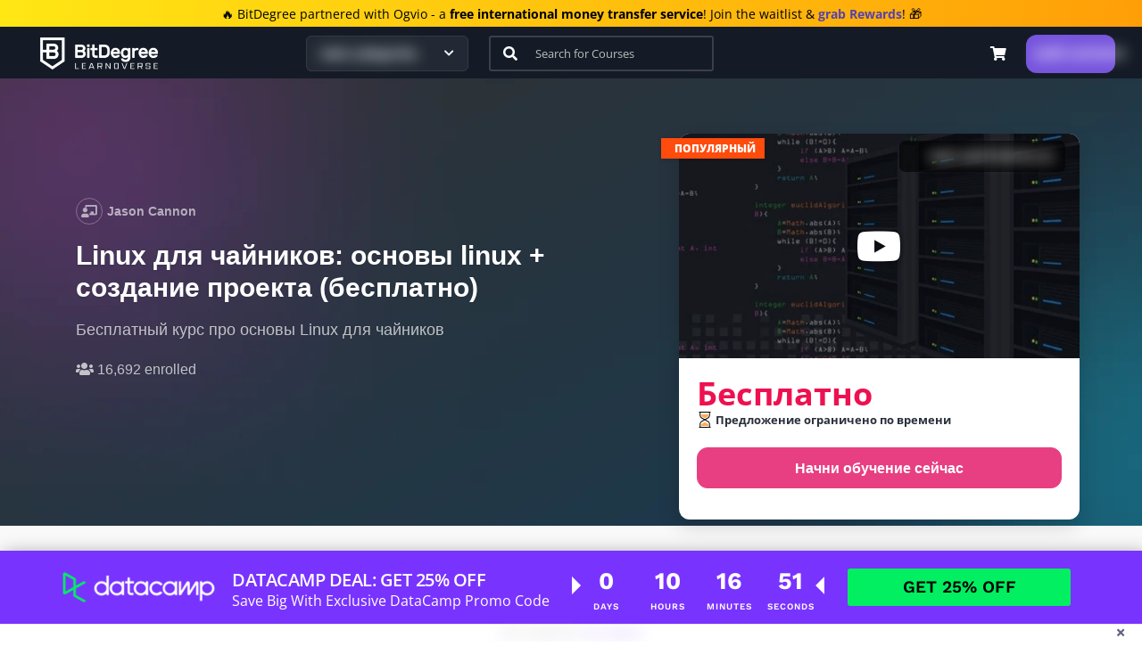

--- FILE ---
content_type: text/html; charset=UTF-8
request_url: https://ru.bitdegree.org/courses/kurs/linux-dlya-chajnikov
body_size: 51191
content:
<!DOCTYPE html>
<html lang="ru">
<head>
    <meta charset="utf-8">
    <meta http-equiv="X-UA-Compatible" content="IE=edge">
    <meta name="viewport" content="width=device-width, initial-scale=1">

    <meta name="csrf-token" content="OvM9jBNntXVjwLBgyusHGUngZyxPJg9PHb0NQgzl">
    <meta name="grecaptcha-sitekey" content="6Lfkyx0kAAAAAOw8fwRgoLWcGQmo6u1sG4AeYUJw">

    <title>Linux для чайников: Исчерпывающее пособие</title>

    <meta name="description" content="Освойте Linux в этом курсе Linux для чайников. Начните изучать основы Linux для начинающих и станьте мастером с курсом Linux для чайников.">
    <meta name="keywords" content="руководство linux, linux для начинающих, linux для новичков, linux для чайников, как работать с linux, основы linux, linux программирование, как установить ssl-сертификат">
    <meta name="viewport" content="width=device-width, initial-scale=1">
    <script type="9273c610ed0882990254ed7f-text/javascript">(function(w,d,s,l,i){w[l]=w[l]||[];w[l].push({'gtm.start':
        new Date().getTime(),event:'gtm.js'});var f=d.getElementsByTagName(s)[0],
        j=d.createElement(s),dl=l!='dataLayer'?'&l='+l:'';j.async=true;j.src=
        'https://www.googletagmanager.com/gtm.js?id='+i+dl;f.parentNode.insertBefore(j,f);
    })(window,document,'script','dataLayer','GTM-KHWJ3JB');</script>                            <script type="application/ld+json">{"@context":"http:\/\/schema.org","@id":"https:\/\/ru.bitdegree.org\/courses\/kurs\/linux-tutorial#course-intro-video","@type":"VideoObject","description":"Linux \u0434\u043b\u044f \u0447\u0430\u0439\u043d\u0438\u043a\u043e\u0432: \u043e\u0441\u043d\u043e\u0432\u044b linux + \u0441\u043e\u0437\u0434\u0430\u043d\u0438\u0435 \u043f\u0440\u043e\u0435\u043a\u0442\u0430 (\u0431\u0435\u0441\u043f\u043b\u0430\u0442\u043d\u043e) \u0411\u0435\u0441\u043f\u043b\u0430\u0442\u043d\u044b\u0439 \u043a\u0443\u0440\u0441 \u043f\u0440\u043e \u043e\u0441\u043d\u043e\u0432\u044b Linux \u0434\u043b\u044f \u0447\u0430\u0439\u043d\u0438\u043a\u043e\u0432","duration":"PT0M58S","name":"Linux \u0434\u043b\u044f \u0447\u0430\u0439\u043d\u0438\u043a\u043e\u0432: \u043e\u0441\u043d\u043e\u0432\u044b linux + \u0441\u043e\u0437\u0434\u0430\u043d\u0438\u0435 \u043f\u0440\u043e\u0435\u043a\u0442\u0430 (\u0431\u0435\u0441\u043f\u043b\u0430\u0442\u043d\u043e)","contentUrl":"https:\/\/ru.bitdegree.org\/courses\/kurs\/linux-tutorial","thumbnailUrl":"https:\/\/www.bitdegree.org\/courses\/storage\/course-image\/417342-JVaDIC7JHv-linux-tutorials-and-projects-free.png","uploadDate":"2018-10-05T23:46:02+00:00","interactionCount":7934,"author":{"@type":"Person","name":"Jason Cannon"},"publisher":{"@type":"Organization","name":"BitDegree Online Courses","logo":{"@type":"ImageObject","url":"\/courses\/assets\/bdg_logo_h60.png","width":216,"height":60}},"aggregateRating":{"@type":"AggregateRating","ratingCount":432,"ratingValue":4.47}}</script>
                            <script type="application/ld+json">{"@context":"http:\/\/schema.org","@id":"https:\/\/ru.bitdegree.org\/courses\/kurs\/linux-tutorial","@type":"Course","name":"Linux \u0434\u043b\u044f \u0447\u0430\u0439\u043d\u0438\u043a\u043e\u0432: \u043e\u0441\u043d\u043e\u0432\u044b linux + \u0441\u043e\u0437\u0434\u0430\u043d\u0438\u0435 \u043f\u0440\u043e\u0435\u043a\u0442\u0430 (\u0431\u0435\u0441\u043f\u043b\u0430\u0442\u043d\u043e)","brand":"BitDegree","image":"https:\/\/www.bitdegree.org\/courses\/storage\/course-image\/417342-JVaDIC7JHv-linux-tutorials-and-projects-free.png","description":"Linux \u0434\u043b\u044f \u0447\u0430\u0439\u043d\u0438\u043a\u043e\u0432: \u043e\u0441\u043d\u043e\u0432\u044b linux + \u0441\u043e\u0437\u0434\u0430\u043d\u0438\u0435 \u043f\u0440\u043e\u0435\u043a\u0442\u0430 (\u0431\u0435\u0441\u043f\u043b\u0430\u0442\u043d\u043e) \u0411\u0435\u0441\u043f\u043b\u0430\u0442\u043d\u044b\u0439 \u043a\u0443\u0440\u0441 \u043f\u0440\u043e \u043e\u0441\u043d\u043e\u0432\u044b Linux \u0434\u043b\u044f \u0447\u0430\u0439\u043d\u0438\u043a\u043e\u0432","provider":{"@type":"Organization","name":"BitDegree Online Courses","sameAs":"https:\/\/www.bitdegree.org\/"},"offers":{"@type":"Offer","category":"Online Course","price":"0.00","priceCurrency":"USD","priceValidUntil":"2026-01-13","availability":"https:\/\/schema.org\/InStock"},"hasCourseInstance":{"@type":"CourseInstance","courseMode":"Online","courseWorkload":"PT42M28S"},"timeRequired":"42\u043c ","accessMode":"online","isAccessibleForFree":true,"inLanguage":"en"}</script>
                            <script type="application/ld+json">{"@context":"http:\/\/schema.org","@id":"https:\/\/ru.bitdegree.org\/courses\/kurs\/linux-tutorial","@type":"Product","name":"Linux \u0434\u043b\u044f \u0447\u0430\u0439\u043d\u0438\u043a\u043e\u0432: \u043e\u0441\u043d\u043e\u0432\u044b linux + \u0441\u043e\u0437\u0434\u0430\u043d\u0438\u0435 \u043f\u0440\u043e\u0435\u043a\u0442\u0430 (\u0431\u0435\u0441\u043f\u043b\u0430\u0442\u043d\u043e)","brand":"BitDegree","image":"https:\/\/www.bitdegree.org\/courses\/storage\/course-image\/417342-JVaDIC7JHv-linux-tutorials-and-projects-free.png","url":"https:\/\/ru.bitdegree.org\/courses\/kurs\/linux-tutorial","description":"Linux \u0434\u043b\u044f \u0447\u0430\u0439\u043d\u0438\u043a\u043e\u0432: \u043e\u0441\u043d\u043e\u0432\u044b linux + \u0441\u043e\u0437\u0434\u0430\u043d\u0438\u0435 \u043f\u0440\u043e\u0435\u043a\u0442\u0430 (\u0431\u0435\u0441\u043f\u043b\u0430\u0442\u043d\u043e) \u0411\u0435\u0441\u043f\u043b\u0430\u0442\u043d\u044b\u0439 \u043a\u0443\u0440\u0441 \u043f\u0440\u043e \u043e\u0441\u043d\u043e\u0432\u044b Linux \u0434\u043b\u044f \u0447\u0430\u0439\u043d\u0438\u043a\u043e\u0432","offers":{"@type":"Offer","category":"Online Course","price":"0.00","priceCurrency":"USD","priceValidUntil":"2026-01-13","availability":"https:\/\/schema.org\/InStock"},"aggregateRating":{"@type":"AggregateRating","ratingValue":4.47,"ratingCount":1348}}</script>
                <script type="application/ld+json">{"@context":"http:\/\/schema.org","@type":"Organization","name":"BitDegree","legalName":"BitDegree Online Courses","foundingDate":"2017","logo":"\/courses\/assets\/bdg_logo_h60.png","image":"\/courses\/assets\/bdg_logo_h60.png","url":"https:\/\/www.bitdegree.org\/","sameAs":["https:\/\/www.facebook.com\/bitdegree.org","https:\/\/x.com\/intent\/follow?screen_name=BitDegree","https:\/\/www.linkedin.com\/company\/bitdegree","https:\/\/www.youtube.com\/c\/BitDegree_org?sub_confirmation=1","https:\/\/blog.bitdegree.org","https:\/\/www.instagram.com\/bitdegree\/","https:\/\/www.reddit.com\/r\/bitdegree","https:\/\/github.com\/bitdegree"],"address":{"@type":"PostalAddress","telephone":"+37061780199","streetAddress":"Vytenio g. 9-106","addressLocality":"Vilnius","addressRegion":"Vilnius","postalCode":"LT-03113","addressCountry":{"@type":"Country","name":"LT"}},"contactPoint":{"@type":"ContactPoint","contactType":"customer support","email":"mailto:hello@bitdegree.org","url":"https:\/\/www.bitdegree.org\/"}}</script>
        <script type="application/ld+json">{"@context":"http:\/\/schema.org","@type":"WebSite","name":"BitDegree","image":"\/courses\/assets\/bdg_logo_h60.png","url":"https:\/\/www.bitdegree.org\/","potentialAction":{"@type":"SearchAction","target":"https:\/\/www.bitdegree.org\/courses\/search?q={search_term_string}","query-input":"required name=search_term_string"}}</script>
        <meta name="google-site-verification" content="qK0mQXpDmXRFq43_Z6wgJlv6mtgIzsOiNpVTcAJh_F4" />
<meta name="google-site-verification" content="KeHGa5CKSNOcamyvb54gcVSb0brt92Lpn_5BRoeaudo" />
<meta name="google-site-verification" content="ckJIJ_TptF0IpAViLwv1r_wfugJrqZrAffWaxVW_L4o" />
<link rel="shortcut icon" href="https://www.bitdegree.org/favicon.ico" type="image/x-icon">
<link rel="apple-touch-icon" sizes="57x57" href=https://cdn.bitdegree.org/assets/app-icons/apple-icon-57x57.png>
<link rel="apple-touch-icon" sizes="60x60" href=https://cdn.bitdegree.org/assets/app-icons/apple-icon-60x60.png>
<link rel="apple-touch-icon" sizes="72x72" href=https://cdn.bitdegree.org/assets/app-icons/apple-icon-72x72.png>
<link rel="apple-touch-icon" sizes="76x76" href=https://cdn.bitdegree.org/assets/app-icons/apple-icon-76x76.png>
<link rel="apple-touch-icon" sizes="114x114" href=https://cdn.bitdegree.org/assets/app-icons/apple-icon-114x114.png>
<link rel="apple-touch-icon" sizes="120x120" href=https://cdn.bitdegree.org/assets/app-icons/apple-icon-120x120.png>
<link rel="apple-touch-icon" sizes="144x144" href=https://cdn.bitdegree.org/assets/app-icons/apple-icon-144x144.png>
<link rel="apple-touch-icon" sizes="152x152" href=https://cdn.bitdegree.org/assets/app-icons/apple-icon-152x152.png>
<link rel="apple-touch-icon" sizes="180x180" href=https://cdn.bitdegree.org/assets/app-icons/apple-icon-180x180.png>
<link rel="icon" type="image/png" sizes="192x192" href=https://cdn.bitdegree.org/assets/app-icons/android-icon-192x192.png>
<link rel="icon" type="image/png" sizes="16x16" href="https://cdn.bitdegree.org/assets/app-icons/android-icon-16x16.png">
<link rel="icon" type="image/png" sizes="32x32" href="https://cdn.bitdegree.org/assets/app-icons/android-icon-32x32.png">
<link rel="icon" type="image/png" sizes="96x96" href="https://cdn.bitdegree.org/assets/app-icons/android-icon-96x96.png">
<meta name="msapplication-TileColor" content="#ffffff">
<meta name="msapplication-TileImage" content="https://cdn.bitdegree.org/assets/app-icons/ms-icon-144x144.png">
<meta property="og:url" content="https://ru.bitdegree.org/courses/kurs/linux-dlya-chajnikov" />
<meta property="og:type" content="website" />
<meta property="og:image" content="https://www.bitdegree.org/courses/storage/course-image/417342-JVaDIC7JHv-linux-tutorials-and-projects-free.png" />
<meta property="og:title" content="Linux для чайников: Исчерпывающее пособие" />
<meta property="og:description" content="Освойте Linux в этом курсе Linux для чайников. Начните изучать основы Linux для начинающих и станьте мастером с курсом Linux для чайников." />
<meta property="fb:app_id" content="278971585970094" />

<meta name="twitter:card" content="summary_large_image">
<meta name="twitter:description" content="Освойте Linux в этом курсе Linux для чайников. Начните изучать основы Linux для начинающих и станьте мастером с курсом Linux для чайников.">
<meta name="twitter:title" content="Linux для чайников: Исчерпывающее пособие">
<meta name="twitter:image" content="https://www.bitdegree.org/courses/storage/course-image/417342-JVaDIC7JHv-linux-tutorials-and-projects-free.png">
    
<link rel="dns-prefetch" href="https://use.fontawesome.com">
<link rel="dns-prefetch" href="https://www.google-analytics.com">
<link rel="dns-prefetch" href="https://api.optmnstr.com">
<link rel="dns-prefetch" href="https://a.optmnstr.com">
<link rel="dns-prefetch" href="https://connect.facebook.net">
<link rel="dns-prefetch" href="https://staticxx.facebook.com">
<link rel="dns-prefetch" href="https://www.facebook.com">
<link rel="dns-prefetch" href="https://analytics.twitter.com">
<link rel="dns-prefetch" href="https://static.ads-twitter.com">
<link rel="dns-prefetch" href="https://t.co">
<link rel="dns-prefetch" href="https://ajax.googleapis.com">

<link rel="dns-prefetch" href="https://www.googletagmanager.com">
<link rel="dns-prefetch" href="https://www.gravatar.com">
<link rel="dns-prefetch" href="https://static.hotjar.com">
<link rel="dns-prefetch" href="https://script.hotjar.com">
<link rel="dns-prefetch" href="https://vc.hotjar.io">

<link rel="alternate" hreflang="x-default" href="https://www.bitdegree.org/courses/course/linux-tutorial">
    <link rel="alternate" hreflang="en-us" href="https://www.bitdegree.org/courses/course/linux-tutorial">
    <link rel="alternate" hreflang="pt-br" href="https://br.bitdegree.org/courses/curso/linux-para-iniciantes">
    <link rel="alternate" hreflang="zh" href="https://cn.bitdegree.org/courses/kecheng/linux-jiaocheng-zhongwen">
    <link rel="alternate" hreflang="es-es" href="https://es.bitdegree.org/courses/curso/curso-linux">
    <link rel="alternate" hreflang="fr" href="https://fr.bitdegree.org/courses/cours/systeme-d-exploitation-linux">
    <link rel="alternate" hreflang="ru" href="https://ru.bitdegree.org/courses/kurs/linux-dlya-chajnikov">
    <link rel="alternate" hreflang="tr" href="https://tr.bitdegree.org/courses/kurs/linux-nedir">
    <link rel="alternate" hreflang="id" href="https://id.bitdegree.org/courses/kursus/pengertian-linux">

<meta name="dcterms.language" content="ru"/>



    <link rel="canonical" href="https://ru.bitdegree.org/courses/kurs/linux-dlya-chajnikov">

            <script src="/cdn-cgi/scripts/7d0fa10a/cloudflare-static/rocket-loader.min.js" data-cf-settings="9273c610ed0882990254ed7f-|49"></script><style type="text/css">@font-face {font-family:Open Sans;font-style:normal;font-weight:300;src:url(/cf-fonts/s/open-sans/5.0.20/greek-ext/300/normal.woff2);unicode-range:U+1F00-1FFF;font-display:swap;}@font-face {font-family:Open Sans;font-style:normal;font-weight:300;src:url(/cf-fonts/s/open-sans/5.0.20/latin-ext/300/normal.woff2);unicode-range:U+0100-02AF,U+0304,U+0308,U+0329,U+1E00-1E9F,U+1EF2-1EFF,U+2020,U+20A0-20AB,U+20AD-20CF,U+2113,U+2C60-2C7F,U+A720-A7FF;font-display:swap;}@font-face {font-family:Open Sans;font-style:normal;font-weight:300;src:url(/cf-fonts/s/open-sans/5.0.20/latin/300/normal.woff2);unicode-range:U+0000-00FF,U+0131,U+0152-0153,U+02BB-02BC,U+02C6,U+02DA,U+02DC,U+0304,U+0308,U+0329,U+2000-206F,U+2074,U+20AC,U+2122,U+2191,U+2193,U+2212,U+2215,U+FEFF,U+FFFD;font-display:swap;}@font-face {font-family:Open Sans;font-style:normal;font-weight:300;src:url(/cf-fonts/s/open-sans/5.0.20/vietnamese/300/normal.woff2);unicode-range:U+0102-0103,U+0110-0111,U+0128-0129,U+0168-0169,U+01A0-01A1,U+01AF-01B0,U+0300-0301,U+0303-0304,U+0308-0309,U+0323,U+0329,U+1EA0-1EF9,U+20AB;font-display:swap;}@font-face {font-family:Open Sans;font-style:normal;font-weight:300;src:url(/cf-fonts/s/open-sans/5.0.20/hebrew/300/normal.woff2);unicode-range:U+0590-05FF,U+200C-2010,U+20AA,U+25CC,U+FB1D-FB4F;font-display:swap;}@font-face {font-family:Open Sans;font-style:normal;font-weight:300;src:url(/cf-fonts/s/open-sans/5.0.20/cyrillic-ext/300/normal.woff2);unicode-range:U+0460-052F,U+1C80-1C88,U+20B4,U+2DE0-2DFF,U+A640-A69F,U+FE2E-FE2F;font-display:swap;}@font-face {font-family:Open Sans;font-style:normal;font-weight:300;src:url(/cf-fonts/s/open-sans/5.0.20/greek/300/normal.woff2);unicode-range:U+0370-03FF;font-display:swap;}@font-face {font-family:Open Sans;font-style:normal;font-weight:300;src:url(/cf-fonts/s/open-sans/5.0.20/cyrillic/300/normal.woff2);unicode-range:U+0301,U+0400-045F,U+0490-0491,U+04B0-04B1,U+2116;font-display:swap;}@font-face {font-family:Open Sans;font-style:normal;font-weight:400;src:url(/cf-fonts/s/open-sans/5.0.20/cyrillic-ext/400/normal.woff2);unicode-range:U+0460-052F,U+1C80-1C88,U+20B4,U+2DE0-2DFF,U+A640-A69F,U+FE2E-FE2F;font-display:swap;}@font-face {font-family:Open Sans;font-style:normal;font-weight:400;src:url(/cf-fonts/s/open-sans/5.0.20/vietnamese/400/normal.woff2);unicode-range:U+0102-0103,U+0110-0111,U+0128-0129,U+0168-0169,U+01A0-01A1,U+01AF-01B0,U+0300-0301,U+0303-0304,U+0308-0309,U+0323,U+0329,U+1EA0-1EF9,U+20AB;font-display:swap;}@font-face {font-family:Open Sans;font-style:normal;font-weight:400;src:url(/cf-fonts/s/open-sans/5.0.20/cyrillic/400/normal.woff2);unicode-range:U+0301,U+0400-045F,U+0490-0491,U+04B0-04B1,U+2116;font-display:swap;}@font-face {font-family:Open Sans;font-style:normal;font-weight:400;src:url(/cf-fonts/s/open-sans/5.0.20/latin-ext/400/normal.woff2);unicode-range:U+0100-02AF,U+0304,U+0308,U+0329,U+1E00-1E9F,U+1EF2-1EFF,U+2020,U+20A0-20AB,U+20AD-20CF,U+2113,U+2C60-2C7F,U+A720-A7FF;font-display:swap;}@font-face {font-family:Open Sans;font-style:normal;font-weight:400;src:url(/cf-fonts/s/open-sans/5.0.20/greek/400/normal.woff2);unicode-range:U+0370-03FF;font-display:swap;}@font-face {font-family:Open Sans;font-style:normal;font-weight:400;src:url(/cf-fonts/s/open-sans/5.0.20/greek-ext/400/normal.woff2);unicode-range:U+1F00-1FFF;font-display:swap;}@font-face {font-family:Open Sans;font-style:normal;font-weight:400;src:url(/cf-fonts/s/open-sans/5.0.20/hebrew/400/normal.woff2);unicode-range:U+0590-05FF,U+200C-2010,U+20AA,U+25CC,U+FB1D-FB4F;font-display:swap;}@font-face {font-family:Open Sans;font-style:normal;font-weight:400;src:url(/cf-fonts/s/open-sans/5.0.20/latin/400/normal.woff2);unicode-range:U+0000-00FF,U+0131,U+0152-0153,U+02BB-02BC,U+02C6,U+02DA,U+02DC,U+0304,U+0308,U+0329,U+2000-206F,U+2074,U+20AC,U+2122,U+2191,U+2193,U+2212,U+2215,U+FEFF,U+FFFD;font-display:swap;}@font-face {font-family:Open Sans;font-style:italic;font-weight:400;src:url(/cf-fonts/s/open-sans/5.0.20/cyrillic-ext/400/italic.woff2);unicode-range:U+0460-052F,U+1C80-1C88,U+20B4,U+2DE0-2DFF,U+A640-A69F,U+FE2E-FE2F;font-display:swap;}@font-face {font-family:Open Sans;font-style:italic;font-weight:400;src:url(/cf-fonts/s/open-sans/5.0.20/latin-ext/400/italic.woff2);unicode-range:U+0100-02AF,U+0304,U+0308,U+0329,U+1E00-1E9F,U+1EF2-1EFF,U+2020,U+20A0-20AB,U+20AD-20CF,U+2113,U+2C60-2C7F,U+A720-A7FF;font-display:swap;}@font-face {font-family:Open Sans;font-style:italic;font-weight:400;src:url(/cf-fonts/s/open-sans/5.0.20/greek-ext/400/italic.woff2);unicode-range:U+1F00-1FFF;font-display:swap;}@font-face {font-family:Open Sans;font-style:italic;font-weight:400;src:url(/cf-fonts/s/open-sans/5.0.20/greek/400/italic.woff2);unicode-range:U+0370-03FF;font-display:swap;}@font-face {font-family:Open Sans;font-style:italic;font-weight:400;src:url(/cf-fonts/s/open-sans/5.0.20/hebrew/400/italic.woff2);unicode-range:U+0590-05FF,U+200C-2010,U+20AA,U+25CC,U+FB1D-FB4F;font-display:swap;}@font-face {font-family:Open Sans;font-style:italic;font-weight:400;src:url(/cf-fonts/s/open-sans/5.0.20/latin/400/italic.woff2);unicode-range:U+0000-00FF,U+0131,U+0152-0153,U+02BB-02BC,U+02C6,U+02DA,U+02DC,U+0304,U+0308,U+0329,U+2000-206F,U+2074,U+20AC,U+2122,U+2191,U+2193,U+2212,U+2215,U+FEFF,U+FFFD;font-display:swap;}@font-face {font-family:Open Sans;font-style:italic;font-weight:400;src:url(/cf-fonts/s/open-sans/5.0.20/vietnamese/400/italic.woff2);unicode-range:U+0102-0103,U+0110-0111,U+0128-0129,U+0168-0169,U+01A0-01A1,U+01AF-01B0,U+0300-0301,U+0303-0304,U+0308-0309,U+0323,U+0329,U+1EA0-1EF9,U+20AB;font-display:swap;}@font-face {font-family:Open Sans;font-style:italic;font-weight:400;src:url(/cf-fonts/s/open-sans/5.0.20/cyrillic/400/italic.woff2);unicode-range:U+0301,U+0400-045F,U+0490-0491,U+04B0-04B1,U+2116;font-display:swap;}@font-face {font-family:Open Sans;font-style:normal;font-weight:600;src:url(/cf-fonts/s/open-sans/5.0.20/latin-ext/600/normal.woff2);unicode-range:U+0100-02AF,U+0304,U+0308,U+0329,U+1E00-1E9F,U+1EF2-1EFF,U+2020,U+20A0-20AB,U+20AD-20CF,U+2113,U+2C60-2C7F,U+A720-A7FF;font-display:swap;}@font-face {font-family:Open Sans;font-style:normal;font-weight:600;src:url(/cf-fonts/s/open-sans/5.0.20/greek/600/normal.woff2);unicode-range:U+0370-03FF;font-display:swap;}@font-face {font-family:Open Sans;font-style:normal;font-weight:600;src:url(/cf-fonts/s/open-sans/5.0.20/cyrillic-ext/600/normal.woff2);unicode-range:U+0460-052F,U+1C80-1C88,U+20B4,U+2DE0-2DFF,U+A640-A69F,U+FE2E-FE2F;font-display:swap;}@font-face {font-family:Open Sans;font-style:normal;font-weight:600;src:url(/cf-fonts/s/open-sans/5.0.20/cyrillic/600/normal.woff2);unicode-range:U+0301,U+0400-045F,U+0490-0491,U+04B0-04B1,U+2116;font-display:swap;}@font-face {font-family:Open Sans;font-style:normal;font-weight:600;src:url(/cf-fonts/s/open-sans/5.0.20/greek-ext/600/normal.woff2);unicode-range:U+1F00-1FFF;font-display:swap;}@font-face {font-family:Open Sans;font-style:normal;font-weight:600;src:url(/cf-fonts/s/open-sans/5.0.20/hebrew/600/normal.woff2);unicode-range:U+0590-05FF,U+200C-2010,U+20AA,U+25CC,U+FB1D-FB4F;font-display:swap;}@font-face {font-family:Open Sans;font-style:normal;font-weight:600;src:url(/cf-fonts/s/open-sans/5.0.20/latin/600/normal.woff2);unicode-range:U+0000-00FF,U+0131,U+0152-0153,U+02BB-02BC,U+02C6,U+02DA,U+02DC,U+0304,U+0308,U+0329,U+2000-206F,U+2074,U+20AC,U+2122,U+2191,U+2193,U+2212,U+2215,U+FEFF,U+FFFD;font-display:swap;}@font-face {font-family:Open Sans;font-style:normal;font-weight:600;src:url(/cf-fonts/s/open-sans/5.0.20/vietnamese/600/normal.woff2);unicode-range:U+0102-0103,U+0110-0111,U+0128-0129,U+0168-0169,U+01A0-01A1,U+01AF-01B0,U+0300-0301,U+0303-0304,U+0308-0309,U+0323,U+0329,U+1EA0-1EF9,U+20AB;font-display:swap;}@font-face {font-family:Open Sans;font-style:normal;font-weight:700;src:url(/cf-fonts/s/open-sans/5.0.20/vietnamese/700/normal.woff2);unicode-range:U+0102-0103,U+0110-0111,U+0128-0129,U+0168-0169,U+01A0-01A1,U+01AF-01B0,U+0300-0301,U+0303-0304,U+0308-0309,U+0323,U+0329,U+1EA0-1EF9,U+20AB;font-display:swap;}@font-face {font-family:Open Sans;font-style:normal;font-weight:700;src:url(/cf-fonts/s/open-sans/5.0.20/greek/700/normal.woff2);unicode-range:U+0370-03FF;font-display:swap;}@font-face {font-family:Open Sans;font-style:normal;font-weight:700;src:url(/cf-fonts/s/open-sans/5.0.20/cyrillic/700/normal.woff2);unicode-range:U+0301,U+0400-045F,U+0490-0491,U+04B0-04B1,U+2116;font-display:swap;}@font-face {font-family:Open Sans;font-style:normal;font-weight:700;src:url(/cf-fonts/s/open-sans/5.0.20/hebrew/700/normal.woff2);unicode-range:U+0590-05FF,U+200C-2010,U+20AA,U+25CC,U+FB1D-FB4F;font-display:swap;}@font-face {font-family:Open Sans;font-style:normal;font-weight:700;src:url(/cf-fonts/s/open-sans/5.0.20/latin-ext/700/normal.woff2);unicode-range:U+0100-02AF,U+0304,U+0308,U+0329,U+1E00-1E9F,U+1EF2-1EFF,U+2020,U+20A0-20AB,U+20AD-20CF,U+2113,U+2C60-2C7F,U+A720-A7FF;font-display:swap;}@font-face {font-family:Open Sans;font-style:normal;font-weight:700;src:url(/cf-fonts/s/open-sans/5.0.20/latin/700/normal.woff2);unicode-range:U+0000-00FF,U+0131,U+0152-0153,U+02BB-02BC,U+02C6,U+02DA,U+02DC,U+0304,U+0308,U+0329,U+2000-206F,U+2074,U+20AC,U+2122,U+2191,U+2193,U+2212,U+2215,U+FEFF,U+FFFD;font-display:swap;}@font-face {font-family:Open Sans;font-style:normal;font-weight:700;src:url(/cf-fonts/s/open-sans/5.0.20/cyrillic-ext/700/normal.woff2);unicode-range:U+0460-052F,U+1C80-1C88,U+20B4,U+2DE0-2DFF,U+A640-A69F,U+FE2E-FE2F;font-display:swap;}@font-face {font-family:Open Sans;font-style:normal;font-weight:700;src:url(/cf-fonts/s/open-sans/5.0.20/greek-ext/700/normal.woff2);unicode-range:U+1F00-1FFF;font-display:swap;}@font-face {font-family:Open Sans;font-style:normal;font-weight:800;src:url(/cf-fonts/s/open-sans/5.0.20/greek-ext/800/normal.woff2);unicode-range:U+1F00-1FFF;font-display:swap;}@font-face {font-family:Open Sans;font-style:normal;font-weight:800;src:url(/cf-fonts/s/open-sans/5.0.20/cyrillic-ext/800/normal.woff2);unicode-range:U+0460-052F,U+1C80-1C88,U+20B4,U+2DE0-2DFF,U+A640-A69F,U+FE2E-FE2F;font-display:swap;}@font-face {font-family:Open Sans;font-style:normal;font-weight:800;src:url(/cf-fonts/s/open-sans/5.0.20/vietnamese/800/normal.woff2);unicode-range:U+0102-0103,U+0110-0111,U+0128-0129,U+0168-0169,U+01A0-01A1,U+01AF-01B0,U+0300-0301,U+0303-0304,U+0308-0309,U+0323,U+0329,U+1EA0-1EF9,U+20AB;font-display:swap;}@font-face {font-family:Open Sans;font-style:normal;font-weight:800;src:url(/cf-fonts/s/open-sans/5.0.20/greek/800/normal.woff2);unicode-range:U+0370-03FF;font-display:swap;}@font-face {font-family:Open Sans;font-style:normal;font-weight:800;src:url(/cf-fonts/s/open-sans/5.0.20/cyrillic/800/normal.woff2);unicode-range:U+0301,U+0400-045F,U+0490-0491,U+04B0-04B1,U+2116;font-display:swap;}@font-face {font-family:Open Sans;font-style:normal;font-weight:800;src:url(/cf-fonts/s/open-sans/5.0.20/hebrew/800/normal.woff2);unicode-range:U+0590-05FF,U+200C-2010,U+20AA,U+25CC,U+FB1D-FB4F;font-display:swap;}@font-face {font-family:Open Sans;font-style:normal;font-weight:800;src:url(/cf-fonts/s/open-sans/5.0.20/latin/800/normal.woff2);unicode-range:U+0000-00FF,U+0131,U+0152-0153,U+02BB-02BC,U+02C6,U+02DA,U+02DC,U+0304,U+0308,U+0329,U+2000-206F,U+2074,U+20AC,U+2122,U+2191,U+2193,U+2212,U+2215,U+FEFF,U+FFFD;font-display:swap;}@font-face {font-family:Open Sans;font-style:normal;font-weight:800;src:url(/cf-fonts/s/open-sans/5.0.20/latin-ext/800/normal.woff2);unicode-range:U+0100-02AF,U+0304,U+0308,U+0329,U+1E00-1E9F,U+1EF2-1EFF,U+2020,U+20A0-20AB,U+20AD-20CF,U+2113,U+2C60-2C7F,U+A720-A7FF;font-display:swap;}@font-face {font-family:Work Sans;font-style:normal;font-weight:300;src:url(/cf-fonts/s/work-sans/5.0.16/latin/300/normal.woff2);unicode-range:U+0000-00FF,U+0131,U+0152-0153,U+02BB-02BC,U+02C6,U+02DA,U+02DC,U+0304,U+0308,U+0329,U+2000-206F,U+2074,U+20AC,U+2122,U+2191,U+2193,U+2212,U+2215,U+FEFF,U+FFFD;font-display:swap;}@font-face {font-family:Work Sans;font-style:normal;font-weight:300;src:url(/cf-fonts/s/work-sans/5.0.16/latin-ext/300/normal.woff2);unicode-range:U+0100-02AF,U+0304,U+0308,U+0329,U+1E00-1E9F,U+1EF2-1EFF,U+2020,U+20A0-20AB,U+20AD-20CF,U+2113,U+2C60-2C7F,U+A720-A7FF;font-display:swap;}@font-face {font-family:Work Sans;font-style:normal;font-weight:300;src:url(/cf-fonts/s/work-sans/5.0.16/vietnamese/300/normal.woff2);unicode-range:U+0102-0103,U+0110-0111,U+0128-0129,U+0168-0169,U+01A0-01A1,U+01AF-01B0,U+0300-0301,U+0303-0304,U+0308-0309,U+0323,U+0329,U+1EA0-1EF9,U+20AB;font-display:swap;}@font-face {font-family:Work Sans;font-style:normal;font-weight:400;src:url(/cf-fonts/s/work-sans/5.0.16/latin/400/normal.woff2);unicode-range:U+0000-00FF,U+0131,U+0152-0153,U+02BB-02BC,U+02C6,U+02DA,U+02DC,U+0304,U+0308,U+0329,U+2000-206F,U+2074,U+20AC,U+2122,U+2191,U+2193,U+2212,U+2215,U+FEFF,U+FFFD;font-display:swap;}@font-face {font-family:Work Sans;font-style:normal;font-weight:400;src:url(/cf-fonts/s/work-sans/5.0.16/latin-ext/400/normal.woff2);unicode-range:U+0100-02AF,U+0304,U+0308,U+0329,U+1E00-1E9F,U+1EF2-1EFF,U+2020,U+20A0-20AB,U+20AD-20CF,U+2113,U+2C60-2C7F,U+A720-A7FF;font-display:swap;}@font-face {font-family:Work Sans;font-style:normal;font-weight:400;src:url(/cf-fonts/s/work-sans/5.0.16/vietnamese/400/normal.woff2);unicode-range:U+0102-0103,U+0110-0111,U+0128-0129,U+0168-0169,U+01A0-01A1,U+01AF-01B0,U+0300-0301,U+0303-0304,U+0308-0309,U+0323,U+0329,U+1EA0-1EF9,U+20AB;font-display:swap;}@font-face {font-family:Work Sans;font-style:normal;font-weight:500;src:url(/cf-fonts/s/work-sans/5.0.16/vietnamese/500/normal.woff2);unicode-range:U+0102-0103,U+0110-0111,U+0128-0129,U+0168-0169,U+01A0-01A1,U+01AF-01B0,U+0300-0301,U+0303-0304,U+0308-0309,U+0323,U+0329,U+1EA0-1EF9,U+20AB;font-display:swap;}@font-face {font-family:Work Sans;font-style:normal;font-weight:500;src:url(/cf-fonts/s/work-sans/5.0.16/latin/500/normal.woff2);unicode-range:U+0000-00FF,U+0131,U+0152-0153,U+02BB-02BC,U+02C6,U+02DA,U+02DC,U+0304,U+0308,U+0329,U+2000-206F,U+2074,U+20AC,U+2122,U+2191,U+2193,U+2212,U+2215,U+FEFF,U+FFFD;font-display:swap;}@font-face {font-family:Work Sans;font-style:normal;font-weight:500;src:url(/cf-fonts/s/work-sans/5.0.16/latin-ext/500/normal.woff2);unicode-range:U+0100-02AF,U+0304,U+0308,U+0329,U+1E00-1E9F,U+1EF2-1EFF,U+2020,U+20A0-20AB,U+20AD-20CF,U+2113,U+2C60-2C7F,U+A720-A7FF;font-display:swap;}@font-face {font-family:Work Sans;font-style:normal;font-weight:600;src:url(/cf-fonts/s/work-sans/5.0.16/latin-ext/600/normal.woff2);unicode-range:U+0100-02AF,U+0304,U+0308,U+0329,U+1E00-1E9F,U+1EF2-1EFF,U+2020,U+20A0-20AB,U+20AD-20CF,U+2113,U+2C60-2C7F,U+A720-A7FF;font-display:swap;}@font-face {font-family:Work Sans;font-style:normal;font-weight:600;src:url(/cf-fonts/s/work-sans/5.0.16/vietnamese/600/normal.woff2);unicode-range:U+0102-0103,U+0110-0111,U+0128-0129,U+0168-0169,U+01A0-01A1,U+01AF-01B0,U+0300-0301,U+0303-0304,U+0308-0309,U+0323,U+0329,U+1EA0-1EF9,U+20AB;font-display:swap;}@font-face {font-family:Work Sans;font-style:normal;font-weight:600;src:url(/cf-fonts/s/work-sans/5.0.16/latin/600/normal.woff2);unicode-range:U+0000-00FF,U+0131,U+0152-0153,U+02BB-02BC,U+02C6,U+02DA,U+02DC,U+0304,U+0308,U+0329,U+2000-206F,U+2074,U+20AC,U+2122,U+2191,U+2193,U+2212,U+2215,U+FEFF,U+FFFD;font-display:swap;}@font-face {font-family:Work Sans;font-style:normal;font-weight:700;src:url(/cf-fonts/s/work-sans/5.0.16/latin-ext/700/normal.woff2);unicode-range:U+0100-02AF,U+0304,U+0308,U+0329,U+1E00-1E9F,U+1EF2-1EFF,U+2020,U+20A0-20AB,U+20AD-20CF,U+2113,U+2C60-2C7F,U+A720-A7FF;font-display:swap;}@font-face {font-family:Work Sans;font-style:normal;font-weight:700;src:url(/cf-fonts/s/work-sans/5.0.16/vietnamese/700/normal.woff2);unicode-range:U+0102-0103,U+0110-0111,U+0128-0129,U+0168-0169,U+01A0-01A1,U+01AF-01B0,U+0300-0301,U+0303-0304,U+0308-0309,U+0323,U+0329,U+1EA0-1EF9,U+20AB;font-display:swap;}@font-face {font-family:Work Sans;font-style:normal;font-weight:700;src:url(/cf-fonts/s/work-sans/5.0.16/latin/700/normal.woff2);unicode-range:U+0000-00FF,U+0131,U+0152-0153,U+02BB-02BC,U+02C6,U+02DA,U+02DC,U+0304,U+0308,U+0329,U+2000-206F,U+2074,U+20AC,U+2122,U+2191,U+2193,U+2212,U+2215,U+FEFF,U+FFFD;font-display:swap;}@font-face {font-family:Work Sans;font-style:normal;font-weight:800;src:url(/cf-fonts/s/work-sans/5.0.16/vietnamese/800/normal.woff2);unicode-range:U+0102-0103,U+0110-0111,U+0128-0129,U+0168-0169,U+01A0-01A1,U+01AF-01B0,U+0300-0301,U+0303-0304,U+0308-0309,U+0323,U+0329,U+1EA0-1EF9,U+20AB;font-display:swap;}@font-face {font-family:Work Sans;font-style:normal;font-weight:800;src:url(/cf-fonts/s/work-sans/5.0.16/latin-ext/800/normal.woff2);unicode-range:U+0100-02AF,U+0304,U+0308,U+0329,U+1E00-1E9F,U+1EF2-1EFF,U+2020,U+20A0-20AB,U+20AD-20CF,U+2113,U+2C60-2C7F,U+A720-A7FF;font-display:swap;}@font-face {font-family:Work Sans;font-style:normal;font-weight:800;src:url(/cf-fonts/s/work-sans/5.0.16/latin/800/normal.woff2);unicode-range:U+0000-00FF,U+0131,U+0152-0153,U+02BB-02BC,U+02C6,U+02DA,U+02DC,U+0304,U+0308,U+0329,U+2000-206F,U+2074,U+20AC,U+2122,U+2191,U+2193,U+2212,U+2215,U+FEFF,U+FFFD;font-display:swap;}</style>
        
        <script src="/cdn-cgi/scripts/7d0fa10a/cloudflare-static/rocket-loader.min.js" data-cf-settings="9273c610ed0882990254ed7f-|49"></script><link rel="stylesheet" href="https://use.fontawesome.com/releases/v5.13.0/css/all.css" crossorigin="anonymous" media="print"
              onload="this.media='all'">
    
        
            
        
        <!-- Course page -->
                    
            <link href="/courses/css/app.css?id=be9e7eeb58a4839d103cc766e1c12bd9" rel="stylesheet">
            
    
    
    <script async src="https://echo.bitdegree.org/socket.io/socket.io.js" type="9273c610ed0882990254ed7f-text/javascript"></script>
</head>
<body class="page-course canvas app-language-ru" id="course"
      >
<noscript><iframe src="https://www.googletagmanager.com/ns.html?id=GTM-KHWJ3JB" height="0" width="0" style="display:none;visibility:hidden"></iframe></noscript>    <div id="fb-root"></div>
<script type="9273c610ed0882990254ed7f-text/javascript">(function(d, s, id) {
        var js, fjs = d.getElementsByTagName(s)[0];
        if (d.getElementById(id)) return;
        js = d.createElement(s); js.id = id;
        js.src = 'https://connect.facebook.net/en_GB/sdk.js#xfbml=1&version=v2.12';
        fjs.parentNode.insertBefore(js, fjs);
    }(document, 'script', 'facebook-jssdk'));
</script>

<div id="app-platform">
            <overlay-player :is-auth="false"></overlay-player>        <div class="top-menu-promotional-bar">
    <div class="container header-content">
        <div class="row h-100">
            <div class="col-12 text-left d-flex justify-content-center align-items-center">
                <div class="content text-center">
                    🔥 BitDegree partnered with Ogvio - a <strong>free international money transfer service</strong>! Join the waitlist & <a href="https://www.bitdegree.org/crypto/goon/ogvio" rel="nofollow noopener noindex" target="_blank"><strong>grab Rewards</strong></a>! 🎁                </div>
            </div>
        </div>
    </div>
</div>
                                    <learnoverse-header
                                                :shopping-cart="true"
></learnoverse-header>
            
    <div class="content-wrapper">
        
            <div>
        <div class="course-banner pt-md-5 pt-mobile ">
    <div class="container">
        <div class="banner-content pt-md-4 mt-md-4">
            <div class="row d-flex justify-content-between">
                <div class="col-12 order-1 order-md-1 col-md-6 pt-5 mt-5">
                    <div class="col-12 col-sm-5 course-author d-flex align-items-center p-0 mb-3">
                        <i class="fas fa-chalkboard-teacher"></i>
                                                    <a href="https://ru.bitdegree.org/courses/instructors/417342-jason-cannon">
                                Jason Cannon
                            </a>
                                            </div>
                    <h1 class="pb-2">Linux для чайников: основы linux + создание проекта (бесплатно)</h1>
                    <h2 class="course-subtitle">Бесплатный курс про основы Linux для чайников</h2>
                                            <h2 class="enrolled-users">
                            <i class="fa fa-users" aria-hidden="true"></i>
                            16,692   enrolled                        </h2>
                                    </div>
                <div class="col-12 order-2 order-md-3 col-md-5 mt-4 card course-card--large">
                    <div class="badge-container">
                                                                            <div class="course-badge badge-popular">
                                Популярный                            </div>
                                                                                                                    </div>

                    <div id="course-intro-video" class="course-preview">
                        <course-image
                                itemprop="image"
                                :is-wishlist-available="true"
                                :course="{&quot;id&quot;:1060,&quot;parent_id&quot;:null,&quot;user_id&quot;:417342,&quot;tap_campaign_id&quot;:null,&quot;slug&quot;:&quot;linux-tutorial&quot;,&quot;type&quot;:&quot;video&quot;,&quot;template_type&quot;:&quot;blank&quot;,&quot;title&quot;:&quot;Linux \u0434\u043b\u044f \u0447\u0430\u0439\u043d\u0438\u043a\u043e\u0432: \u043e\u0441\u043d\u043e\u0432\u044b linux + \u0441\u043e\u0437\u0434\u0430\u043d\u0438\u0435 \u043f\u0440\u043e\u0435\u043a\u0442\u0430 (\u0431\u0435\u0441\u043f\u043b\u0430\u0442\u043d\u043e)&quot;,&quot;custom_title&quot;:null,&quot;meta_title&quot;:&quot;Linux \u0434\u043b\u044f \u0447\u0430\u0439\u043d\u0438\u043a\u043e\u0432: \u0418\u0441\u0447\u0435\u0440\u043f\u044b\u0432\u0430\u044e\u0449\u0435\u0435 \u043f\u043e\u0441\u043e\u0431\u0438\u0435&quot;,&quot;meta_keywords&quot;:&quot;\u0440\u0443\u043a\u043e\u0432\u043e\u0434\u0441\u0442\u0432\u043e linux, linux \u0434\u043b\u044f \u043d\u0430\u0447\u0438\u043d\u0430\u044e\u0449\u0438\u0445, linux \u0434\u043b\u044f \u043d\u043e\u0432\u0438\u0447\u043a\u043e\u0432, linux \u0434\u043b\u044f \u0447\u0430\u0439\u043d\u0438\u043a\u043e\u0432, \u043a\u0430\u043a \u0440\u0430\u0431\u043e\u0442\u0430\u0442\u044c \u0441 linux, \u043e\u0441\u043d\u043e\u0432\u044b linux, linux \u043f\u0440\u043e\u0433\u0440\u0430\u043c\u043c\u0438\u0440\u043e\u0432\u0430\u043d\u0438\u0435, \u043a\u0430\u043a \u0443\u0441\u0442\u0430\u043d\u043e\u0432\u0438\u0442\u044c ssl-\u0441\u0435\u0440\u0442\u0438\u0444\u0438\u043a\u0430\u0442&quot;,&quot;meta_description&quot;:&quot;\u041e\u0441\u0432\u043e\u0439\u0442\u0435 Linux \u0432 \u044d\u0442\u043e\u043c \u043a\u0443\u0440\u0441\u0435 Linux \u0434\u043b\u044f \u0447\u0430\u0439\u043d\u0438\u043a\u043e\u0432. \u041d\u0430\u0447\u043d\u0438\u0442\u0435 \u0438\u0437\u0443\u0447\u0430\u0442\u044c \u043e\u0441\u043d\u043e\u0432\u044b Linux \u0434\u043b\u044f \u043d\u0430\u0447\u0438\u043d\u0430\u044e\u0449\u0438\u0445 \u0438 \u0441\u0442\u0430\u043d\u044c\u0442\u0435 \u043c\u0430\u0441\u0442\u0435\u0440\u043e\u043c \u0441 \u043a\u0443\u0440\u0441\u043e\u043c Linux \u0434\u043b\u044f \u0447\u0430\u0439\u043d\u0438\u043a\u043e\u0432.&quot;,&quot;meta_robots&quot;:null,&quot;price&quot;:null,&quot;price_old&quot;:null,&quot;subtitle&quot;:&quot;\u0411\u0435\u0441\u043f\u043b\u0430\u0442\u043d\u044b\u0439 \u043a\u0443\u0440\u0441 \u043f\u0440\u043e \u043e\u0441\u043d\u043e\u0432\u044b Linux \u0434\u043b\u044f \u0447\u0430\u0439\u043d\u0438\u043a\u043e\u0432&quot;,&quot;collaboration_link&quot;:&quot;&quot;,&quot;welcome_text&quot;:null,&quot;template&quot;:null,&quot;image_url&quot;:&quot;https:\/\/www.bitdegree.org\/courses\/storage\/course-image\/417342-JVaDIC7JHv-linux-tutorials-and-projects-free.png&quot;,&quot;image_file_id&quot;:26415,&quot;thumbnail_description&quot;:null,&quot;resource_url&quot;:null,&quot;description&quot;:&quot;&lt;p&gt;\u041d\u0435 \u0437\u043d\u0430\u0435\u0442\u0435 \u0447\u0442\u043e \u0442\u0430\u043a\u043e\u0435 Linux \u0438 \u0441 \u0447\u0435\u043c \u0435\u0433\u043e \u0435\u0434\u044f\u0442? \u042d\u0442\u043e\u0442 \u043a\u0443\u0440\u0441 Linux \u0434\u043b\u044f \u0447\u0430\u0439\u043d\u0438\u043a\u043e\u0432 \u043f\u043e\u043c\u043e\u0436\u0435\u0442 \u0438\u0441\u043f\u0440\u0430\u0432\u0438\u0442\u044c \u044d\u0442\u0443 \u0441\u0438\u0442\u0443\u0430\u0446\u0438\u044e!&lt;\/p&gt;\n&lt;p&gt;&lt;strong&gt;\u0412 \u044d\u0442\u043e\u043c \u043a\u0443\u0440\u0441\u0435 \u0432\u044b \u0443\u0437\u043d\u0430\u0435\u0442\u0435, \u043a\u0430\u043a:&lt;\/strong&gt;&lt;\/p&gt;\n&lt;ul&gt;\n&lt;li&gt;\u0423\u0441\u0442\u0430\u043d\u043e\u0432\u0438\u0442\u044c SSL-\u0441\u0435\u0440\u0442\u0438\u0444\u0438\u043a\u0430\u0442 \u043d\u0430 CentOS Linux, \u0430 \u0442\u0430\u043a\u0436\u0435 Apache&lt;\/li&gt;\n&lt;li&gt;\u0421\u0431\u0430\u043b\u0430\u043d\u0441\u0438\u0440\u043e\u0432\u0430\u0442\u044c \u043d\u0430\u0433\u0440\u0443\u0437\u043a\u0443 HTTP \u0438 \u0432\u0435\u0431-\u0442\u0440\u0430\u0444\u0438\u043a\u0430 \u0438\u0441\u043f\u043e\u043b\u044c\u0437\u0443\u044f Nginx&lt;\/li&gt;\n&lt;li&gt;\u041d\u0430\u0441\u0442\u0440\u043e\u0438\u0442\u044c MySQL-\u0440\u0435\u043f\u043b\u0438\u043a\u0430\u0446\u0438\u044e Master-Slave \u043d\u0430 \u041e\u0421 Ubuntu Linux&lt;\/li&gt;\n&lt;\/ul&gt;\n&lt;p&gt;\u041f\u0440\u0438\u0432\u0435\u0442\u0441\u0442\u0432\u0443\u044e! \u041c\u0435\u043d\u044f \u0437\u043e\u0432\u0443\u0442 \u0414\u0436\u0435\u0439\u0441\u043e\u043d \u041a\u044d\u043d\u043d\u043e\u043d, \u044f \u044f\u0432\u043b\u044f\u044e\u0441\u044c \u0430\u0432\u0442\u043e\u0440\u043e\u043c \u043a\u0443\u0440\u0441\u0430 \&quot;Linux \u0434\u043b\u044f \u043d\u0430\u0447\u0438\u043d\u0430\u044e\u0449\u0438\u0445\&quot;, \u043e\u0441\u043d\u043e\u0432\u0430\u0442\u0435\u043b\u0435\u043c Linux Training Academy, \u0430 \u0442\u0430\u043a\u0436\u0435 \u043d\u0430\u0441\u0442\u0430\u0432\u043d\u0438\u043a\u043e\u043c \u0434\u043b\u044f \u0442\u044b\u0441\u044f\u0447\u0438 \u0434\u043e\u0432\u043e\u043b\u044c\u043d\u044b\u0445 \u0441\u0442\u0443\u0434\u0435\u043d\u0442\u043e\u0432. \u041c\u043e\u044f \u043a\u0430\u0440\u044c\u0435\u0440\u0430 \u0432 IT \u043d\u0430\u0447\u0430\u043b\u0430\u0441\u044c \u0432 \u043a\u043e\u043d\u0446\u0435 90-\u0445 \u0432 \u043a\u0430\u0447\u0435\u0441\u0442\u0432\u0435 \u0441\u043f\u0435\u0446\u0438\u0430\u043b\u0438\u0441\u0442\u0430 \u043f\u043e \u0441\u0438\u0441\u0442\u0435\u043c\u0430\u043c Unix \u0438 Linux, \u0438 \u0432 \u044d\u0442\u043e\u043c \u043a\u0443\u0440\u0441\u0435 \u044f \u043f\u043e\u0434\u0435\u043b\u044e\u0441\u044c \u0441 \u0432\u0430\u043c\u0438 \u043c\u043e\u0438\u043c \u0440\u0435\u0430\u043b\u044c\u043d\u044b\u043c \u043e\u043f\u044b\u0442\u043e\u043c, \u0431\u043b\u0430\u0433\u043e\u0434\u0430\u0440\u044f \u043a\u043e\u0442\u043e\u0440\u043e\u043c\u0443 \u0432\u044b \u0441\u043c\u043e\u0436\u0435\u0442\u0435 \u0443\u0441\u043f\u0435\u0448\u043d\u043e \u0438\u0437\u0443\u0447\u0438\u0442\u044c \u043e\u0441\u043d\u043e\u0432\u044b Linux \u0434\u043b\u044f \u0447\u0430\u0439\u043d\u0438\u043a\u043e\u0432.&lt;\/p&gt;\n&lt;p&gt;\u041a\u0430\u043a \u0442\u043e\u043b\u044c\u043a\u043e \u0432\u044b \u0437\u0430\u043f\u0438\u0448\u0438\u0442\u0435\u0441\u044c \u043d\u0430 \u043a\u0443\u0440\u0441, \u0432\u044b \u043f\u043e\u043b\u0443\u0447\u0438\u0442\u0435 \u043f\u043e\u0436\u0438\u0437\u043d\u0435\u043d\u043d\u044b\u0439 \u0434\u043e\u0441\u0442\u0443\u043f \u043a \u0435\u0433\u043e \u043c\u0430\u0442\u0435\u0440\u0438\u0430\u043b\u0430\u043c \u0431\u0435\u0437 \u043a\u0430\u043a\u0438\u0445-\u043b\u0438\u0431\u043e \u043e\u0433\u0440\u0430\u043d\u0438\u0447\u0435\u043d\u0438\u0439. \u0412\u044b \u0441\u043c\u043e\u0436\u0435\u0442\u0435 \u0443\u0447\u0438\u0442\u044c\u0441\u044f \u0432 \u043b\u044e\u0431\u043e\u0435 \u0432\u0440\u0435\u043c\u044f, \u0432 \u043b\u044e\u0431\u043e\u043c \u043c\u0435\u0441\u0442\u0435, \u0430 \u0442\u0430\u043a\u0436\u0435 \u043e\u0441\u0432\u0435\u0436\u0438\u0442\u044c \u0432 \u043f\u0430\u043c\u044f\u0442\u0438 \u0443\u0436\u0435 \u043f\u0440\u043e\u0439\u0434\u0435\u043d\u043d\u044b\u0435 \u043c\u0430\u0442\u0435\u0440\u0438\u0430\u043b\u044b!&lt;\/p&gt;\n&lt;p&gt;&lt;strong&gt;\u0427\u0442\u043e \u0441\u0442\u0443\u0434\u0435\u043d\u0442\u044b \u0433\u043e\u0432\u043e\u0440\u044f\u0442 \u043e \u043a\u0443\u0440\u0441\u0435?&lt;\/strong&gt;&lt;\/p&gt;\n&lt;p&gt;\&quot;\u0427\u0435\u0442\u043a\u0438\u0435 \u0438 \u043f\u043e\u043d\u044f\u0442\u043d\u044b\u0435 \u043e\u0431\u044a\u044f\u0441\u043d\u0435\u043d\u0438\u044f. \u0421\u043f\u0430\u0441\u0438\u0431\u043e \u043f\u0440\u0435\u043f\u043e\u0434\u0430\u0432\u0430\u0442\u0435\u043b\u044e!\&quot; --\u0428\u0430\u0440\u0430\u0434 \u041c.&lt;\/p&gt;\n&lt;p&gt;\&quot;\u041e\u0442\u043b\u0438\u0447\u043d\u044b\u0439 \u043a\u0443\u0440\u0441, \u0434\u0435\u0439\u0441\u0442\u0432\u0438\u0442\u0435\u043b\u044c\u043d\u043e \u0440\u0430\u0441\u043a\u0440\u044b\u0432\u0430\u0435\u0442 Linux \u0434\u043b\u044f \u0447\u0430\u0439\u043d\u0438\u043a\u043e\u0432, \u0432\u0441\u044f \u0438\u043d\u0444\u043e\u0440\u043c\u0430\u0446\u0438\u044f \u043f\u043e \u0441\u0443\u0442\u0438, \u0431\u0435\u0437 \u043b\u0438\u0448\u043d\u0435\u0439 \u0432\u043e\u0434\u044b!\&quot; --\u0411\u0440\u0435\u043d\u0442 \u042d\u043d\u0433\u0435\u043b\u044c\u0431\u0440\u0435\u0445\u0442&lt;\/p&gt;\n&lt;p&gt;\&quot;\u042d\u0442\u043e \u043c\u043e\u0439 \u043f\u0435\u0440\u0432\u044b\u0439 \u043a\u0443\u0440\u0441 \u0443 \u0414\u0436\u0435\u0439\u0441\u043e\u043d\u0430 \u041a\u044d\u043d\u043d\u043e\u043d\u0430. \u041e\u043d \u0432\u0435\u0434\u0435\u0442 \u0437\u0430\u043d\u044f\u0442\u0438\u044f \u0447\u0435\u0442\u043a\u043e, \u0435\u0433\u043e \u043c\u044b\u0441\u043b\u0438 \u043b\u0430\u043a\u043e\u043d\u0438\u0447\u043d\u044b, \u0430 \u044f\u0437\u044b\u043a \u043f\u043e\u043d\u044f\u0442\u0435\u043d \u0434\u0430\u0436\u0435 \u0434\u043b\u044f \u0442\u0435\u0445, \u043a\u0442\u043e \u0432\u043b\u0430\u0434\u0435\u0435\u0442 \u043b\u0438\u0448\u044c \u0431\u0430\u0437\u043e\u0432\u044b\u043c \u0430\u043d\u0433\u043b\u0438\u0439\u0441\u043a\u0438\u043c! \u0422\u0430\u043a\u0436\u0435 \u043e\u043d \u043e\u0431\u044a\u044f\u0441\u043d\u044f\u0435\u0442 \u043a\u0430\u0436\u0434\u0443\u044e \u043a\u043e\u043c\u0430\u043d\u0434\u0443, \u0434\u0430\u0436\u0435 \u0435\u0441\u043b\u0438 \u043e\u043d\u0430 \u043d\u0435 \u043e\u0442\u043d\u043e\u0441\u0438\u0442\u0441\u044f \u043a \u0442\u0435\u043c\u0435 \u0443\u0440\u043e\u043a\u0430, \u0447\u0442\u043e \u043e\u0447\u0435\u043d\u044c \u043a\u0440\u0443\u0442\u043e! \u042f \u0443\u0437\u043d\u0430\u043b \u043d\u0435 \u0442\u043e\u043b\u044c\u043a\u043e \u043f\u0440\u043e \u0443\u0441\u0442\u0430\u043d\u043e\u0432\u043a\u0443 SSL-\u0441\u0435\u0440\u0442\u0438\u0444\u0438\u043a\u0430\u0442\u0430, \u043d\u043e \u0438 \u0432\u044b\u0443\u0447\u0438\u043b \u043a\u0443\u0447\u0443 \u0440\u0430\u0437\u043d\u044b\u0445 *nix-\u043a\u043e\u043c\u0430\u043d\u0434\&quot; \&quot; --\u0413\u0439\u043e\u043a\u043e \u041f.&lt;\/p&gt;\n&lt;p&gt;\&quot;\u041e\u0442\u043b\u0438\u0447\u043d\u0430\u044f \u0438 \u043f\u043e\u043b\u0435\u0437\u043d\u0430\u044f \u0438\u043d\u0444\u043e\u0440\u043c\u0430\u0446\u0438\u044f! \u0411\u043e\u043b\u044c\u0448\u043e\u0435 \u0441\u043f\u0430\u0441\u0438\u0431\u043e.\&quot; --\u0418\u0433\u043e\u0440\u044c \u0421.&lt;\/p&gt;\n&lt;p&gt;\&quot;\u041a\u043b\u0430\u0441\u0441\u043d\u044b\u0439 \u043a\u0443\u0440\u0441 Linux \u0434\u043b\u044f \u0447\u0430\u0439\u043d\u0438\u043a\u043e\u0432, \u043a\u043e\u0442\u043e\u0440\u044b\u0439 \u043f\u043e\u043c\u043e\u0436\u0435\u0442 \u043e\u0441\u0432\u0435\u0436\u0438\u0442\u044c \u0432\u0430\u0448\u0438 \u0437\u043d\u0430\u043d\u0438\u044f \u0432 Linux.\&quot; --\u0414\u0430\u0432\u0438\u0434 \u0421.&lt;\/p&gt;\n&lt;p&gt;\&quot;\u042f \u0437\u0430\u043f\u0438\u0441\u0430\u043b\u0441\u044f \u043d\u0430 \u043a\u0443\u0440\u0441, \u043b\u0438\u0448\u044c \u043f\u043e\u0442\u043e\u043c\u0443 \u0447\u0442\u043e \u043e\u043d \u0431\u0435\u0441\u043f\u043b\u0430\u0442\u043d\u044b\u0439. \u041f\u043e\u0441\u043b\u0435 \u043d\u0435\u0441\u043a\u043e\u043b\u044c\u043a\u0438\u0445 \u0437\u0430\u043d\u044f\u0442\u0438\u0439 \u044f \u043f\u043e\u043d\u044f\u043b, \u0447\u0442\u043e \u043f\u0440\u0435\u043f\u043e\u0434\u0430\u0432\u0430\u0442\u0435\u043b\u044c \u043d\u0430\u0441\u0442\u043e\u043b\u044c\u043a\u043e \u0445\u043e\u0440\u043e\u0448\u043e \u043e\u0431\u044a\u044f\u0441\u043d\u044f\u0435\u0442, \u0447\u0442\u043e \u044f \u0440\u0435\u0448\u0438\u043b \u0432\u0437\u044f\u0442\u044c \u0438 \u0434\u0440\u0443\u0433\u0438\u0435 \u0435\u0433\u043e \u043a\u0443\u0440\u0441\u044b. \u041d\u0443\u0436\u043d\u043e \u043b\u0438\u0448\u044c \u043d\u0435\u043c\u043d\u043e\u0433\u043e \u0443\u043f\u043e\u0440\u0441\u0442\u0432\u0430, \u0447\u0442\u043e\u0431\u044b \u0440\u0430\u0437\u043e\u0431\u0440\u0430\u0442\u044c\u0441\u044f \u0432\u043e \u0432\u0441\u0451\u043c \u044d\u0442\u043e\u043c, \u0430 \u0432 \u0446\u0435\u043b\u043e\u043c \u0432\u0441\u0451 \u043e\u0447\u0435\u043d\u044c \u0434\u043e\u0441\u0442\u0443\u043f\u043d\u043e \u0438 \u043f\u043e\u043d\u044f\u0442\u043d\u043e, \u0441\u043f\u0430\u0441\u0438\u0431\u043e!\&quot; --\u0414\u044d\u043d\u0438\u0441 C.&lt;\/p&gt;\n&lt;p&gt;&lt;strong&gt;\u0417\u0430\u043f\u0438\u0448\u0438\u0442\u0435\u0441\u044c \u043f\u0440\u044f\u043c\u043e \u0441\u0435\u0439\u0447\u0430\u0441!&lt;\/strong&gt;&lt;\/p&gt;&quot;,&quot;template_tips_enabled&quot;:1,&quot;description_backup&quot;:&quot;**In this course, you will learn how to:**\n\n* Install an SSL Certificate on CentOS Linux and Apache\n* Load Balance HTTP and Web Traffic Using Nginx\n* Configure MySQL Master-Slave Replication on Ubuntu Linux\n\nHello. My name is Jason Cannon, and I&#039;m the author of Linux for Beginners, the founder of the Linux Training Academy, and an instructor to thousands of satisfied students. I started my IT career in the late 1990s as a Unix and Linux System Engineer, and I&#039;ll be sharing some of my real-world Linux experience with you throughout this course.\n\nWhen you enroll, you get lifetime access to the course.\u00a0 Your course never expires.\u00a0 You can study at your own pace and refer back to the lessons whenever you want!\n\n**What are students saying?**\n\n\&quot;Clear and concise explanations. Great teacher!\&quot; --Sharad M.\n\n\&quot;Awesome course got straight to the point and not too much unnecessary content. Well done!\&quot; --Brent Engelbrecht\n\n\&quot;This is the first lecture I listened from Jason Cannon. He is on point, clear in his thought, with understandable English language. Explains each typed command even if it is not directly connected to the topic, which is great! Not only I&#039;ve learned about SSL certificate installation, but I&#039;ve also learned some useful *nix commands.\&quot; --Gjoko P.\n\n\&quot;Great and useful information! Well done.\&quot; --Igor S.\n\n\&quot;An excellent refresher course as I head back into the world of Linux.\&quot; --Daibhidh S.\n\n\&quot;I got enrolled to that course just because it was free, however, since I have realized that the instructor ways of teaching are nice and straight to the point, I had a look at his other courses and jumped into them... We just need a little bit more exercises over these courses to get really into the subjects which are explained by the instructor. Overall, nice and fun to follow...\&quot; --Deniz C.\n\n**Enroll Now**&quot;,&quot;requirements&quot;:[&quot;\u0414\u043e\u0441\u0442\u0443\u043f \u043a \u0441\u0438\u0441\u0442\u0435\u043c\u0435 \u043d\u0430 Linux&quot;],&quot;achievements&quot;:[&quot;\u041f\u043e\u043b\u0443\u0447\u0438\u0442\u0435 \u043d\u0435\u043e\u0431\u0445\u043e\u0434\u0438\u043c\u044b\u0435 \u043d\u0430\u0432\u044b\u043a\u0438 \u0438\u0441\u043f\u043e\u043b\u044c\u0437\u043e\u0432\u0430\u043d\u0438\u044f Linux \u043f\u0440\u0438 \u0440\u0430\u0431\u043e\u0442\u0435 \u043d\u0430\u0434 \u043d\u0435\u0441\u043a\u043e\u043b\u044c\u043a\u0438\u043c\u0438 \u043f\u0440\u043e\u0435\u043a\u0442\u0430\u043c\u0438&quot;],&quot;target_students&quot;:[&quot;Anyone interested in learning more about Linux.&quot;],&quot;reviews&quot;:159,&quot;students&quot;:16692,&quot;completed_students&quot;:3841,&quot;rating_count&quot;:1348,&quot;rating&quot;:4.47,&quot;duration_in_seconds&quot;:2548,&quot;votes&quot;:0,&quot;skill_level&quot;:&quot;beginner&quot;,&quot;difficulty&quot;:5,&quot;language&quot;:&quot;en&quot;,&quot;language_bcp47&quot;:&quot;en-US&quot;,&quot;allow_cc_gen&quot;:false,&quot;feedback_enabled&quot;:false,&quot;status&quot;:&quot;published&quot;,&quot;nft_voucher_status&quot;:&quot;disabled&quot;,&quot;is_secret&quot;:false,&quot;label&quot;:null,&quot;has_exam&quot;:false,&quot;exam_questions&quot;:null,&quot;comments_enabled&quot;:true,&quot;drip&quot;:&quot;free&quot;,&quot;show_ads&quot;:true,&quot;average_time&quot;:3331,&quot;show_timer&quot;:false,&quot;limit_time&quot;:null,&quot;show_avg_time&quot;:false,&quot;show_badges&quot;:false,&quot;show_leaderboard&quot;:false,&quot;certificate_enabled&quot;:true,&quot;is_time_goal_enabled&quot;:0,&quot;is_motives_enabled&quot;:0,&quot;is_custom_certificate&quot;:false,&quot;custom_certificate_config&quot;:null,&quot;show_free_course_promo&quot;:true,&quot;require_linkedin&quot;:false,&quot;scholarship_entry_warning_pop_up&quot;:1,&quot;allow_without_verification&quot;:false,&quot;by_invitation_only&quot;:false,&quot;funded&quot;:0,&quot;fund_target&quot;:null,&quot;published_at&quot;:&quot;2018-11-22 14:38:36&quot;,&quot;slug_en&quot;:&quot;linux-tutorial&quot;,&quot;slug_pt&quot;:null,&quot;slug_mex&quot;:null,&quot;slug_it&quot;:null,&quot;slug_ar&quot;:null,&quot;slug_co&quot;:null,&quot;slug_id&quot;:&quot;pengertian-linux&quot;,&quot;slug_tr&quot;:&quot;linux-nedir&quot;,&quot;slug_vn&quot;:null,&quot;slug_ru&quot;:&quot;linux-dlya-chajnikov&quot;,&quot;slug_lt&quot;:null,&quot;slug_fr&quot;:&quot;systeme-d-exploitation-linux&quot;,&quot;slug_es&quot;:&quot;curso-linux&quot;,&quot;slug_de&quot;:null,&quot;slug_cn&quot;:&quot;linux-jiaocheng-zhongwen&quot;,&quot;slug_br&quot;:&quot;linux-para-iniciantes&quot;,&quot;slug_ae&quot;:null,&quot;timed_certificate&quot;:null,&quot;created_at&quot;:&quot;2018-10-05 23:46:02&quot;,&quot;updated_at&quot;:&quot;2025-12-13 03:02:00&quot;,&quot;description_html&quot;:&quot;&lt;p&gt;\u041d\u0435 \u0437\u043d\u0430\u0435\u0442\u0435 \u0447\u0442\u043e \u0442\u0430\u043a\u043e\u0435 Linux \u0438 \u0441 \u0447\u0435\u043c \u0435\u0433\u043e \u0435\u0434\u044f\u0442? \u042d\u0442\u043e\u0442 \u043a\u0443\u0440\u0441 Linux \u0434\u043b\u044f \u0447\u0430\u0439\u043d\u0438\u043a\u043e\u0432 \u043f\u043e\u043c\u043e\u0436\u0435\u0442 \u0438\u0441\u043f\u0440\u0430\u0432\u0438\u0442\u044c \u044d\u0442\u0443 \u0441\u0438\u0442\u0443\u0430\u0446\u0438\u044e!&lt;\/p&gt;\n&lt;p&gt;&lt;strong&gt;\u0412 \u044d\u0442\u043e\u043c \u043a\u0443\u0440\u0441\u0435 \u0432\u044b \u0443\u0437\u043d\u0430\u0435\u0442\u0435, \u043a\u0430\u043a:&lt;\/strong&gt;&lt;\/p&gt;\n&lt;ul&gt;\n&lt;li&gt;\u0423\u0441\u0442\u0430\u043d\u043e\u0432\u0438\u0442\u044c SSL-\u0441\u0435\u0440\u0442\u0438\u0444\u0438\u043a\u0430\u0442 \u043d\u0430 CentOS Linux, \u0430 \u0442\u0430\u043a\u0436\u0435 Apache&lt;\/li&gt;\n&lt;li&gt;\u0421\u0431\u0430\u043b\u0430\u043d\u0441\u0438\u0440\u043e\u0432\u0430\u0442\u044c \u043d\u0430\u0433\u0440\u0443\u0437\u043a\u0443 HTTP \u0438 \u0432\u0435\u0431-\u0442\u0440\u0430\u0444\u0438\u043a\u0430 \u0438\u0441\u043f\u043e\u043b\u044c\u0437\u0443\u044f Nginx&lt;\/li&gt;\n&lt;li&gt;\u041d\u0430\u0441\u0442\u0440\u043e\u0438\u0442\u044c MySQL-\u0440\u0435\u043f\u043b\u0438\u043a\u0430\u0446\u0438\u044e Master-Slave \u043d\u0430 \u041e\u0421 Ubuntu Linux&lt;\/li&gt;\n&lt;\/ul&gt;\n&lt;p&gt;\u041f\u0440\u0438\u0432\u0435\u0442\u0441\u0442\u0432\u0443\u044e! \u041c\u0435\u043d\u044f \u0437\u043e\u0432\u0443\u0442 \u0414\u0436\u0435\u0439\u0441\u043e\u043d \u041a\u044d\u043d\u043d\u043e\u043d, \u044f \u044f\u0432\u043b\u044f\u044e\u0441\u044c \u0430\u0432\u0442\u043e\u0440\u043e\u043c \u043a\u0443\u0440\u0441\u0430 \&quot;Linux \u0434\u043b\u044f \u043d\u0430\u0447\u0438\u043d\u0430\u044e\u0449\u0438\u0445\&quot;, \u043e\u0441\u043d\u043e\u0432\u0430\u0442\u0435\u043b\u0435\u043c Linux Training Academy, \u0430 \u0442\u0430\u043a\u0436\u0435 \u043d\u0430\u0441\u0442\u0430\u0432\u043d\u0438\u043a\u043e\u043c \u0434\u043b\u044f \u0442\u044b\u0441\u044f\u0447\u0438 \u0434\u043e\u0432\u043e\u043b\u044c\u043d\u044b\u0445 \u0441\u0442\u0443\u0434\u0435\u043d\u0442\u043e\u0432. \u041c\u043e\u044f \u043a\u0430\u0440\u044c\u0435\u0440\u0430 \u0432 IT \u043d\u0430\u0447\u0430\u043b\u0430\u0441\u044c \u0432 \u043a\u043e\u043d\u0446\u0435 90-\u0445 \u0432 \u043a\u0430\u0447\u0435\u0441\u0442\u0432\u0435 \u0441\u043f\u0435\u0446\u0438\u0430\u043b\u0438\u0441\u0442\u0430 \u043f\u043e \u0441\u0438\u0441\u0442\u0435\u043c\u0430\u043c Unix \u0438 Linux, \u0438 \u0432 \u044d\u0442\u043e\u043c \u043a\u0443\u0440\u0441\u0435 \u044f \u043f\u043e\u0434\u0435\u043b\u044e\u0441\u044c \u0441 \u0432\u0430\u043c\u0438 \u043c\u043e\u0438\u043c \u0440\u0435\u0430\u043b\u044c\u043d\u044b\u043c \u043e\u043f\u044b\u0442\u043e\u043c, \u0431\u043b\u0430\u0433\u043e\u0434\u0430\u0440\u044f \u043a\u043e\u0442\u043e\u0440\u043e\u043c\u0443 \u0432\u044b \u0441\u043c\u043e\u0436\u0435\u0442\u0435 \u0443\u0441\u043f\u0435\u0448\u043d\u043e \u0438\u0437\u0443\u0447\u0438\u0442\u044c \u043e\u0441\u043d\u043e\u0432\u044b Linux \u0434\u043b\u044f \u0447\u0430\u0439\u043d\u0438\u043a\u043e\u0432.&lt;\/p&gt;\n&lt;p&gt;\u041a\u0430\u043a \u0442\u043e\u043b\u044c\u043a\u043e \u0432\u044b \u0437\u0430\u043f\u0438\u0448\u0438\u0442\u0435\u0441\u044c \u043d\u0430 \u043a\u0443\u0440\u0441, \u0432\u044b \u043f\u043e\u043b\u0443\u0447\u0438\u0442\u0435 \u043f\u043e\u0436\u0438\u0437\u043d\u0435\u043d\u043d\u044b\u0439 \u0434\u043e\u0441\u0442\u0443\u043f \u043a \u0435\u0433\u043e \u043c\u0430\u0442\u0435\u0440\u0438\u0430\u043b\u0430\u043c \u0431\u0435\u0437 \u043a\u0430\u043a\u0438\u0445-\u043b\u0438\u0431\u043e \u043e\u0433\u0440\u0430\u043d\u0438\u0447\u0435\u043d\u0438\u0439. \u0412\u044b \u0441\u043c\u043e\u0436\u0435\u0442\u0435 \u0443\u0447\u0438\u0442\u044c\u0441\u044f \u0432 \u043b\u044e\u0431\u043e\u0435 \u0432\u0440\u0435\u043c\u044f, \u0432 \u043b\u044e\u0431\u043e\u043c \u043c\u0435\u0441\u0442\u0435, \u0430 \u0442\u0430\u043a\u0436\u0435 \u043e\u0441\u0432\u0435\u0436\u0438\u0442\u044c \u0432 \u043f\u0430\u043c\u044f\u0442\u0438 \u0443\u0436\u0435 \u043f\u0440\u043e\u0439\u0434\u0435\u043d\u043d\u044b\u0435 \u043c\u0430\u0442\u0435\u0440\u0438\u0430\u043b\u044b!&lt;\/p&gt;\n&lt;p&gt;&lt;strong&gt;\u0427\u0442\u043e \u0441\u0442\u0443\u0434\u0435\u043d\u0442\u044b \u0433\u043e\u0432\u043e\u0440\u044f\u0442 \u043e \u043a\u0443\u0440\u0441\u0435?&lt;\/strong&gt;&lt;\/p&gt;\n&lt;p&gt;\&quot;\u0427\u0435\u0442\u043a\u0438\u0435 \u0438 \u043f\u043e\u043d\u044f\u0442\u043d\u044b\u0435 \u043e\u0431\u044a\u044f\u0441\u043d\u0435\u043d\u0438\u044f. \u0421\u043f\u0430\u0441\u0438\u0431\u043e \u043f\u0440\u0435\u043f\u043e\u0434\u0430\u0432\u0430\u0442\u0435\u043b\u044e!\&quot; --\u0428\u0430\u0440\u0430\u0434 \u041c.&lt;\/p&gt;\n&lt;p&gt;\&quot;\u041e\u0442\u043b\u0438\u0447\u043d\u044b\u0439 \u043a\u0443\u0440\u0441, \u0434\u0435\u0439\u0441\u0442\u0432\u0438\u0442\u0435\u043b\u044c\u043d\u043e \u0440\u0430\u0441\u043a\u0440\u044b\u0432\u0430\u0435\u0442 Linux \u0434\u043b\u044f \u0447\u0430\u0439\u043d\u0438\u043a\u043e\u0432, \u0432\u0441\u044f \u0438\u043d\u0444\u043e\u0440\u043c\u0430\u0446\u0438\u044f \u043f\u043e \u0441\u0443\u0442\u0438, \u0431\u0435\u0437 \u043b\u0438\u0448\u043d\u0435\u0439 \u0432\u043e\u0434\u044b!\&quot; --\u0411\u0440\u0435\u043d\u0442 \u042d\u043d\u0433\u0435\u043b\u044c\u0431\u0440\u0435\u0445\u0442&lt;\/p&gt;\n&lt;p&gt;\&quot;\u042d\u0442\u043e \u043c\u043e\u0439 \u043f\u0435\u0440\u0432\u044b\u0439 \u043a\u0443\u0440\u0441 \u0443 \u0414\u0436\u0435\u0439\u0441\u043e\u043d\u0430 \u041a\u044d\u043d\u043d\u043e\u043d\u0430. \u041e\u043d \u0432\u0435\u0434\u0435\u0442 \u0437\u0430\u043d\u044f\u0442\u0438\u044f \u0447\u0435\u0442\u043a\u043e, \u0435\u0433\u043e \u043c\u044b\u0441\u043b\u0438 \u043b\u0430\u043a\u043e\u043d\u0438\u0447\u043d\u044b, \u0430 \u044f\u0437\u044b\u043a \u043f\u043e\u043d\u044f\u0442\u0435\u043d \u0434\u0430\u0436\u0435 \u0434\u043b\u044f \u0442\u0435\u0445, \u043a\u0442\u043e \u0432\u043b\u0430\u0434\u0435\u0435\u0442 \u043b\u0438\u0448\u044c \u0431\u0430\u0437\u043e\u0432\u044b\u043c \u0430\u043d\u0433\u043b\u0438\u0439\u0441\u043a\u0438\u043c! \u0422\u0430\u043a\u0436\u0435 \u043e\u043d \u043e\u0431\u044a\u044f\u0441\u043d\u044f\u0435\u0442 \u043a\u0430\u0436\u0434\u0443\u044e \u043a\u043e\u043c\u0430\u043d\u0434\u0443, \u0434\u0430\u0436\u0435 \u0435\u0441\u043b\u0438 \u043e\u043d\u0430 \u043d\u0435 \u043e\u0442\u043d\u043e\u0441\u0438\u0442\u0441\u044f \u043a \u0442\u0435\u043c\u0435 \u0443\u0440\u043e\u043a\u0430, \u0447\u0442\u043e \u043e\u0447\u0435\u043d\u044c \u043a\u0440\u0443\u0442\u043e! \u042f \u0443\u0437\u043d\u0430\u043b \u043d\u0435 \u0442\u043e\u043b\u044c\u043a\u043e \u043f\u0440\u043e \u0443\u0441\u0442\u0430\u043d\u043e\u0432\u043a\u0443 SSL-\u0441\u0435\u0440\u0442\u0438\u0444\u0438\u043a\u0430\u0442\u0430, \u043d\u043e \u0438 \u0432\u044b\u0443\u0447\u0438\u043b \u043a\u0443\u0447\u0443 \u0440\u0430\u0437\u043d\u044b\u0445 *nix-\u043a\u043e\u043c\u0430\u043d\u0434\&quot; \&quot; --\u0413\u0439\u043e\u043a\u043e \u041f.&lt;\/p&gt;\n&lt;p&gt;\&quot;\u041e\u0442\u043b\u0438\u0447\u043d\u0430\u044f \u0438 \u043f\u043e\u043b\u0435\u0437\u043d\u0430\u044f \u0438\u043d\u0444\u043e\u0440\u043c\u0430\u0446\u0438\u044f! \u0411\u043e\u043b\u044c\u0448\u043e\u0435 \u0441\u043f\u0430\u0441\u0438\u0431\u043e.\&quot; --\u0418\u0433\u043e\u0440\u044c \u0421.&lt;\/p&gt;\n&lt;p&gt;\&quot;\u041a\u043b\u0430\u0441\u0441\u043d\u044b\u0439 \u043a\u0443\u0440\u0441 Linux \u0434\u043b\u044f \u0447\u0430\u0439\u043d\u0438\u043a\u043e\u0432, \u043a\u043e\u0442\u043e\u0440\u044b\u0439 \u043f\u043e\u043c\u043e\u0436\u0435\u0442 \u043e\u0441\u0432\u0435\u0436\u0438\u0442\u044c \u0432\u0430\u0448\u0438 \u0437\u043d\u0430\u043d\u0438\u044f \u0432 Linux.\&quot; --\u0414\u0430\u0432\u0438\u0434 \u0421.&lt;\/p&gt;\n&lt;p&gt;\&quot;\u042f \u0437\u0430\u043f\u0438\u0441\u0430\u043b\u0441\u044f \u043d\u0430 \u043a\u0443\u0440\u0441, \u043b\u0438\u0448\u044c \u043f\u043e\u0442\u043e\u043c\u0443 \u0447\u0442\u043e \u043e\u043d \u0431\u0435\u0441\u043f\u043b\u0430\u0442\u043d\u044b\u0439. \u041f\u043e\u0441\u043b\u0435 \u043d\u0435\u0441\u043a\u043e\u043b\u044c\u043a\u0438\u0445 \u0437\u0430\u043d\u044f\u0442\u0438\u0439 \u044f \u043f\u043e\u043d\u044f\u043b, \u0447\u0442\u043e \u043f\u0440\u0435\u043f\u043e\u0434\u0430\u0432\u0430\u0442\u0435\u043b\u044c \u043d\u0430\u0441\u0442\u043e\u043b\u044c\u043a\u043e \u0445\u043e\u0440\u043e\u0448\u043e \u043e\u0431\u044a\u044f\u0441\u043d\u044f\u0435\u0442, \u0447\u0442\u043e \u044f \u0440\u0435\u0448\u0438\u043b \u0432\u0437\u044f\u0442\u044c \u0438 \u0434\u0440\u0443\u0433\u0438\u0435 \u0435\u0433\u043e \u043a\u0443\u0440\u0441\u044b. \u041d\u0443\u0436\u043d\u043e \u043b\u0438\u0448\u044c \u043d\u0435\u043c\u043d\u043e\u0433\u043e \u0443\u043f\u043e\u0440\u0441\u0442\u0432\u0430, \u0447\u0442\u043e\u0431\u044b \u0440\u0430\u0437\u043e\u0431\u0440\u0430\u0442\u044c\u0441\u044f \u0432\u043e \u0432\u0441\u0451\u043c \u044d\u0442\u043e\u043c, \u0430 \u0432 \u0446\u0435\u043b\u043e\u043c \u0432\u0441\u0451 \u043e\u0447\u0435\u043d\u044c \u0434\u043e\u0441\u0442\u0443\u043f\u043d\u043e \u0438 \u043f\u043e\u043d\u044f\u0442\u043d\u043e, \u0441\u043f\u0430\u0441\u0438\u0431\u043e!\&quot; --\u0414\u044d\u043d\u0438\u0441 C.&lt;\/p&gt;\n&lt;p&gt;&lt;strong&gt;\u0417\u0430\u043f\u0438\u0448\u0438\u0442\u0435\u0441\u044c \u043f\u0440\u044f\u043c\u043e \u0441\u0435\u0439\u0447\u0430\u0441!&lt;\/strong&gt;&lt;\/p&gt;&quot;,&quot;is_recurring&quot;:false,&quot;discount&quot;:0,&quot;isPending&quot;:false,&quot;url&quot;:&quot;https:\/\/www.bitdegree.org\/courses\/course\/linux-tutorial&quot;,&quot;content_url&quot;:&quot;https:\/\/www.bitdegree.org\/courses\/user\/course\/linux-tutorial&quot;,&quot;is_premium&quot;:false,&quot;isEditable&quot;:false,&quot;xp_reward&quot;:100,&quot;is_auth_user_enrolled&quot;:false,&quot;hasQuiz&quot;:false,&quot;lectures&quot;:[{&quot;id&quot;:14608,&quot;section_id&quot;:2275,&quot;title&quot;:&quot;\u041e\u0441\u043d\u043e\u0432\u044b Linux \u0434\u043b\u044f \u0447\u0430\u0439\u043d\u0438\u043a\u043e\u0432 \u043d\u0430 \u0440\u0435\u0430\u043b\u044c\u043d\u044b\u0445 \u043f\u0440\u043e\u0435\u043a\u0442\u0430\u0445&quot;,&quot;description&quot;:null,&quot;code&quot;:null,&quot;type&quot;:&quot;video&quot;,&quot;duration&quot;:58,&quot;order&quot;:0,&quot;preview&quot;:true,&quot;enabled&quot;:true,&quot;exp&quot;:10,&quot;laravel_through_key&quot;:1060,&quot;duration_formatted&quot;:&quot;00:58&quot;},{&quot;id&quot;:14609,&quot;section_id&quot;:2275,&quot;title&quot;:&quot;\u0412\u0432\u0435\u0434\u0435\u043d\u0438\u0435&quot;,&quot;description&quot;:null,&quot;code&quot;:null,&quot;type&quot;:&quot;text&quot;,&quot;duration&quot;:12,&quot;order&quot;:1,&quot;preview&quot;:true,&quot;enabled&quot;:true,&quot;exp&quot;:0,&quot;laravel_through_key&quot;:1060,&quot;duration_formatted&quot;:&quot;00:12&quot;},{&quot;id&quot;:14610,&quot;section_id&quot;:2276,&quot;title&quot;:&quot;\u0423\u0441\u0442\u0430\u043d\u043e\u0432\u043a\u0430 SSL-\u0441\u0435\u0440\u0442\u0438\u0444\u0438\u043a\u0430\u0442\u0430 \u043d\u0430 CentOS \u0441 \u0440\u0430\u0431\u043e\u0442\u0430\u044e\u0449\u0438\u043c Apache&quot;,&quot;description&quot;:null,&quot;code&quot;:null,&quot;type&quot;:&quot;video&quot;,&quot;duration&quot;:1536,&quot;order&quot;:0,&quot;preview&quot;:false,&quot;enabled&quot;:true,&quot;exp&quot;:260,&quot;laravel_through_key&quot;:1060,&quot;duration_formatted&quot;:&quot;25:36&quot;},{&quot;id&quot;:14611,&quot;section_id&quot;:2276,&quot;title&quot;:&quot;\u0411\u0430\u043b\u0430\u043d\u0441\u0438\u0440\u043e\u0432\u043a\u0430 \u043d\u0430\u0433\u0440\u0443\u0437\u043a\u0438 HTTP \u0441 \u043f\u043e\u043c\u043e\u0449\u044c\u044e Nginx&quot;,&quot;description&quot;:null,&quot;code&quot;:null,&quot;type&quot;:&quot;video&quot;,&quot;duration&quot;:464,&quot;order&quot;:1,&quot;preview&quot;:false,&quot;enabled&quot;:true,&quot;exp&quot;:80,&quot;laravel_through_key&quot;:1060,&quot;duration_formatted&quot;:&quot;07:44&quot;},{&quot;id&quot;:14612,&quot;section_id&quot;:2276,&quot;title&quot;:&quot;\u041a\u0430\u043a \u043d\u0430\u0441\u0442\u0440\u043e\u0438\u0442\u044c MySQL-\u0440\u0435\u043f\u043b\u0438\u043a\u0430\u0446\u0438\u044e Master-Slave \u043d\u0430 Ubuntu Linux&quot;,&quot;description&quot;:null,&quot;code&quot;:null,&quot;type&quot;:&quot;video&quot;,&quot;duration&quot;:469,&quot;order&quot;:2,&quot;preview&quot;:false,&quot;enabled&quot;:true,&quot;exp&quot;:80,&quot;laravel_through_key&quot;:1060,&quot;duration_formatted&quot;:&quot;07:49&quot;},{&quot;id&quot;:14613,&quot;section_id&quot;:2277,&quot;title&quot;:&quot;\u0417\u0430\u043a\u043b\u044e\u0447\u0435\u043d\u0438\u0435&quot;,&quot;description&quot;:null,&quot;code&quot;:null,&quot;type&quot;:&quot;text&quot;,&quot;duration&quot;:9,&quot;order&quot;:0,&quot;preview&quot;:false,&quot;enabled&quot;:true,&quot;exp&quot;:0,&quot;laravel_through_key&quot;:1060,&quot;duration_formatted&quot;:&quot;00:09&quot;}],&quot;instructor&quot;:{&quot;id&quot;:417342,&quot;username&quot;:&quot;jason-cannon417342&quot;,&quot;first_name&quot;:&quot;Jason&quot;,&quot;last_name&quot;:&quot;Cannon&quot;,&quot;full_name&quot;:&quot;Jason Cannon&quot;,&quot;headline&quot;:null,&quot;biography&quot;:&quot;Jason is a professional system administrator, consultant, and author. He has utilized his Linux skills at companies such as Xerox, UPS, Hewlett-Packard, and Amazon.com.\n\nJason has professional experience with CentOS, RedHat Enterprise Linux, SUSE Linux Enterprise Server, and Ubuntu. Jason also has experience supporting proprietary Unix operating systems including AIX, HP-UX, and Solaris.\n\nJason is the author of \&quot;Linux for Beginners,\&quot; \&quot;Python Programming,\&quot; and \&quot;Command Line Kung Fu.\&quot;&quot;,&quot;biography_summary&quot;:null,&quot;email_filtered&quot;:null,&quot;is_email_duplicate&quot;:0,&quot;omnisend_id&quot;:&quot;6373b755e19b67001b2bf0ed&quot;,&quot;social_media&quot;:null,&quot;social_facebook&quot;:null,&quot;social_youtube&quot;:&quot;https:\/\/www.youtube.com\/user\/linuxtrainingacademy&quot;,&quot;social_twitter&quot;:null,&quot;social_website&quot;:&quot;https:\/\/www.linuxtrainingacademy.com\/&quot;,&quot;social_discord&quot;:null,&quot;social_linkedin&quot;:&quot;https:\/\/linkedin.com\/in\/jasonacannon\/&quot;,&quot;social_github&quot;:null,&quot;is_phone_verified&quot;:false,&quot;auth_wallet&quot;:&quot;&quot;,&quot;domain&quot;:null,&quot;has_nft_picture&quot;:0,&quot;braintree_customer_id&quot;:null,&quot;stripe_customer_id&quot;:null,&quot;subscriber&quot;:false,&quot;organization_id&quot;:null,&quot;organization_branch_id&quot;:null,&quot;company&quot;:null,&quot;tap_campaign_can_start&quot;:null,&quot;locale&quot;:&quot;en&quot;,&quot;students&quot;:17179,&quot;reviews&quot;:164,&quot;rating_count&quot;:1369,&quot;published_courses&quot;:9,&quot;rating&quot;:&quot;4.47&quot;,&quot;is_premium&quot;:&quot;0&quot;,&quot;shared&quot;:0,&quot;agree_scholarship_terms&quot;:false,&quot;last_active_at&quot;:&quot;2022-10-23 19:19:50&quot;,&quot;level&quot;:3,&quot;exp&quot;:110,&quot;coins&quot;:185,&quot;free_watch_time_seconds&quot;:0,&quot;learn_pref&quot;:null,&quot;calibration_class&quot;:null,&quot;onboarding_completed&quot;:false,&quot;calibration_reward_claimed&quot;:false,&quot;quest_reset_date&quot;:&quot;2022-10-23 00:00:00&quot;,&quot;time_spent_this_week&quot;:0,&quot;time_spent_this_month&quot;:0,&quot;time_spent_last_month&quot;:0,&quot;time_spent_all_time&quot;:0,&quot;meta_title&quot;:&quot;Choose from The Best Jason Cannon Linux &amp; Python Courses&quot;,&quot;meta_keywords&quot;:&quot;Jason Cannon, jason cannon linux,  jason cannon python&quot;,&quot;meta_description&quot;:&quot;Discover Jason Cannon Linux &amp; Python courses: learn Linux, Python programming and more from the professional system administrator, consultant - Jason Cannon.&quot;,&quot;completed_courses&quot;:0,&quot;earned_certificates&quot;:0,&quot;certificate_generate_language&quot;:&quot;en&quot;,&quot;vu_test&quot;:null,&quot;astra_introduction&quot;:1,&quot;is_onboarding_poll_completed&quot;:false,&quot;is_agreed_for_future_surveys&quot;:null,&quot;comments_banned&quot;:null,&quot;deleted_comments&quot;:0,&quot;one_on_one_sessions_available&quot;:0,&quot;class_sessions_available&quot;:0,&quot;timezone&quot;:-7,&quot;forum_threads_count&quot;:0,&quot;forum_posts_count&quot;:0,&quot;is_deleted&quot;:0,&quot;avatar&quot;:&quot;https:\/\/www.bitdegree.org\/courses\/storage\/file-17567-S0w3vytajrDI42P8&quot;,&quot;slug&quot;:&quot;417342-jason-cannon&quot;,&quot;hidden_email&quot;:&quot;ja****@thisidig.com&quot;,&quot;is_deactivated&quot;:false,&quot;scholarship_request_user_photo&quot;:&quot;https:\/\/www.gravatar.com\/avatar\/4766862a2d2d96ba68e65d6467fbdf6e?s=300&amp;d=mm&amp;r=g&quot;,&quot;photo&quot;:{&quot;id&quot;:17567,&quot;user_id&quot;:417342,&quot;course_id&quot;:null,&quot;lecture_id&quot;:null,&quot;role&quot;:&quot;profile-image&quot;,&quot;uuid&quot;:&quot;d657dc5b-d031-4724-992e-f6248ac072e3&quot;,&quot;original_name&quot;:&quot;blob&quot;,&quot;file_name&quot;:&quot;blob&quot;,&quot;file_size&quot;:153538,&quot;extension&quot;:&quot;&quot;,&quot;mime&quot;:&quot;image\/png&quot;,&quot;local_path&quot;:&quot;file-17567-S0w3vytajrDI42P8&quot;,&quot;s3_path&quot;:null,&quot;manifest_url&quot;:null,&quot;webp&quot;:null,&quot;srcset&quot;:null,&quot;do_exists&quot;:false,&quot;duration&quot;:null,&quot;status&quot;:&quot;uploaded&quot;,&quot;asset_id&quot;:null,&quot;asset_type&quot;:null,&quot;meta_alt&quot;:null,&quot;meta_title&quot;:null,&quot;translation_status&quot;:0,&quot;translation_start_at&quot;:null,&quot;translation_end_at&quot;:null,&quot;url&quot;:&quot;https:\/\/www.bitdegree.org\/courses\/storage\/file-17567-S0w3vytajrDI42P8&quot;,&quot;types&quot;:[&quot;image&quot;,&quot;png-image&quot;],&quot;uploaded&quot;:100,&quot;stream_url&quot;:null},&quot;scholarship_request_photo&quot;:null},&quot;sections&quot;:[{&quot;id&quot;:2275,&quot;course_id&quot;:1060,&quot;title&quot;:&quot;\u0412\u0432\u0435\u0434\u0435\u043d\u0438\u0435&quot;,&quot;enabled&quot;:true,&quot;order&quot;:0,&quot;additional_content&quot;:null,&quot;lectures&quot;:[{&quot;id&quot;:14608,&quot;section_id&quot;:2275,&quot;title&quot;:&quot;\u041e\u0441\u043d\u043e\u0432\u044b Linux \u0434\u043b\u044f \u0447\u0430\u0439\u043d\u0438\u043a\u043e\u0432 \u043d\u0430 \u0440\u0435\u0430\u043b\u044c\u043d\u044b\u0445 \u043f\u0440\u043e\u0435\u043a\u0442\u0430\u0445&quot;,&quot;description&quot;:null,&quot;code&quot;:null,&quot;type&quot;:&quot;video&quot;,&quot;duration&quot;:58,&quot;order&quot;:0,&quot;preview&quot;:true,&quot;enabled&quot;:true,&quot;exp&quot;:10,&quot;duration_formatted&quot;:&quot;00:58&quot;,&quot;lecture_video&quot;:[{&quot;id&quot;:9999,&quot;duration&quot;:null,&quot;created_at&quot;:&quot;2018-11-30 09:04:08&quot;,&quot;updated_at&quot;:&quot;2018-11-30 09:04:08&quot;,&quot;pivot&quot;:{&quot;lecture_id&quot;:14608,&quot;lecture_item_id&quot;:9999,&quot;lecture_item_type&quot;:&quot;lecture-video&quot;,&quot;order&quot;:0},&quot;video&quot;:{&quot;id&quot;:17568,&quot;user_id&quot;:417342,&quot;course_id&quot;:1060,&quot;lecture_id&quot;:null,&quot;role&quot;:&quot;lecture-video&quot;,&quot;original_name&quot;:&quot;sales-and-promo-video.mp4&quot;,&quot;file_name&quot;:&quot;sales-and-promo-video.mp4&quot;,&quot;file_size&quot;:16790820,&quot;extension&quot;:&quot;mp4&quot;,&quot;mime&quot;:&quot;video\/mp4&quot;,&quot;local_path&quot;:null,&quot;s3_path&quot;:&quot;lecture-video\/zaXJOT3aYa88oYbrebWzZfEeHfyRDHGMosu605hRNwH0GkAkuFuiJp7jcf8FSINZ_1542891658.mp4&quot;,&quot;status&quot;:&quot;uploaded&quot;,&quot;manifest_url&quot;:&quot;lU0ea2RSHfQB3LcTqGmCW3HRfRIUWNrP_1545260688\/zaXJOT3aYa88oYbrebWzZfEeHfyRDHGMosu605hRNwH0GkAkuFuiJp7jcf8FSINZ_1542891658.m3u8&quot;,&quot;do_exists&quot;:true,&quot;duration&quot;:58,&quot;asset_id&quot;:9999,&quot;asset_type&quot;:&quot;lecture-video&quot;,&quot;meta_alt&quot;:null,&quot;meta_title&quot;:null,&quot;url&quot;:&quot;https:\/\/bitdegree-storage.s3.amazonaws.com\/lecture-video\/zaXJOT3aYa88oYbrebWzZfEeHfyRDHGMosu605hRNwH0GkAkuFuiJp7jcf8FSINZ_1542891658.mp4&quot;,&quot;types&quot;:[&quot;lecture-video&quot;],&quot;uploaded&quot;:100,&quot;stream_url&quot;:&quot;https:\/\/videos.bitdegree.org\/lU0ea2RSHfQB3LcTqGmCW3HRfRIUWNrP_1545260688\/zaXJOT3aYa88oYbrebWzZfEeHfyRDHGMosu605hRNwH0GkAkuFuiJp7jcf8FSINZ_1542891658.m3u8&quot;}}]},{&quot;id&quot;:14609,&quot;section_id&quot;:2275,&quot;title&quot;:&quot;\u0412\u0432\u0435\u0434\u0435\u043d\u0438\u0435&quot;,&quot;description&quot;:null,&quot;code&quot;:null,&quot;type&quot;:&quot;text&quot;,&quot;duration&quot;:12,&quot;order&quot;:1,&quot;preview&quot;:true,&quot;enabled&quot;:true,&quot;exp&quot;:0,&quot;duration_formatted&quot;:&quot;00:12&quot;,&quot;lecture_video&quot;:[]}]},{&quot;id&quot;:2276,&quot;course_id&quot;:1060,&quot;title&quot;:&quot;Linux \u0440\u0443\u043a\u043e\u0432\u043e\u0434\u0441\u0442\u0432\u043e&quot;,&quot;enabled&quot;:true,&quot;order&quot;:1,&quot;additional_content&quot;:null,&quot;lectures&quot;:[{&quot;id&quot;:14610,&quot;section_id&quot;:2276,&quot;title&quot;:&quot;\u0423\u0441\u0442\u0430\u043d\u043e\u0432\u043a\u0430 SSL-\u0441\u0435\u0440\u0442\u0438\u0444\u0438\u043a\u0430\u0442\u0430 \u043d\u0430 CentOS \u0441 \u0440\u0430\u0431\u043e\u0442\u0430\u044e\u0449\u0438\u043c Apache&quot;,&quot;description&quot;:null,&quot;code&quot;:null,&quot;type&quot;:&quot;video&quot;,&quot;duration&quot;:1536,&quot;order&quot;:0,&quot;preview&quot;:false,&quot;enabled&quot;:true,&quot;exp&quot;:260,&quot;duration_formatted&quot;:&quot;25:36&quot;,&quot;lecture_video&quot;:[{&quot;id&quot;:10000,&quot;duration&quot;:null,&quot;created_at&quot;:&quot;2018-11-30 09:04:08&quot;,&quot;updated_at&quot;:&quot;2018-11-30 09:04:08&quot;,&quot;pivot&quot;:{&quot;lecture_id&quot;:14610,&quot;lecture_item_id&quot;:10000,&quot;lecture_item_type&quot;:&quot;lecture-video&quot;,&quot;order&quot;:0},&quot;video&quot;:{&quot;id&quot;:17569,&quot;user_id&quot;:417342,&quot;course_id&quot;:1060,&quot;lecture_id&quot;:null,&quot;role&quot;:&quot;lecture-video&quot;,&quot;original_name&quot;:&quot;lets-encrypt-ssl-cert-tutorial.mp4&quot;,&quot;file_name&quot;:&quot;lets-encrypt-ssl-cert-tutorial.mp4&quot;,&quot;file_size&quot;:212721027,&quot;extension&quot;:&quot;mp4&quot;,&quot;mime&quot;:&quot;video\/mp4&quot;,&quot;local_path&quot;:null,&quot;s3_path&quot;:&quot;lecture-video\/Pw1ATd4za8OuLss8zN6O6w8egGzLb0XUwiyi6PPEdZvlunsmEE5y6xf4tYnSyea9_1542891660.mp4&quot;,&quot;status&quot;:&quot;uploaded&quot;,&quot;manifest_url&quot;:&quot;jqNh3Zzalsx5bC9RO6zkWJeBj5Qo9gal_1545260690\/Pw1ATd4za8OuLss8zN6O6w8egGzLb0XUwiyi6PPEdZvlunsmEE5y6xf4tYnSyea9_1542891660.m3u8&quot;,&quot;do_exists&quot;:true,&quot;duration&quot;:1537,&quot;asset_id&quot;:10000,&quot;asset_type&quot;:&quot;lecture-video&quot;,&quot;meta_alt&quot;:null,&quot;meta_title&quot;:null,&quot;url&quot;:&quot;https:\/\/bitdegree-storage.s3.amazonaws.com\/lecture-video\/Pw1ATd4za8OuLss8zN6O6w8egGzLb0XUwiyi6PPEdZvlunsmEE5y6xf4tYnSyea9_1542891660.mp4&quot;,&quot;types&quot;:[&quot;lecture-video&quot;],&quot;uploaded&quot;:100,&quot;stream_url&quot;:&quot;https:\/\/videos.bitdegree.org\/jqNh3Zzalsx5bC9RO6zkWJeBj5Qo9gal_1545260690\/Pw1ATd4za8OuLss8zN6O6w8egGzLb0XUwiyi6PPEdZvlunsmEE5y6xf4tYnSyea9_1542891660.m3u8&quot;}}]},{&quot;id&quot;:14611,&quot;section_id&quot;:2276,&quot;title&quot;:&quot;\u0411\u0430\u043b\u0430\u043d\u0441\u0438\u0440\u043e\u0432\u043a\u0430 \u043d\u0430\u0433\u0440\u0443\u0437\u043a\u0438 HTTP \u0441 \u043f\u043e\u043c\u043e\u0449\u044c\u044e Nginx&quot;,&quot;description&quot;:null,&quot;code&quot;:null,&quot;type&quot;:&quot;video&quot;,&quot;duration&quot;:464,&quot;order&quot;:1,&quot;preview&quot;:false,&quot;enabled&quot;:true,&quot;exp&quot;:80,&quot;duration_formatted&quot;:&quot;07:44&quot;,&quot;lecture_video&quot;:[{&quot;id&quot;:10001,&quot;duration&quot;:null,&quot;created_at&quot;:&quot;2018-11-30 09:04:08&quot;,&quot;updated_at&quot;:&quot;2018-11-30 09:04:08&quot;,&quot;pivot&quot;:{&quot;lecture_id&quot;:14611,&quot;lecture_item_id&quot;:10001,&quot;lecture_item_type&quot;:&quot;lecture-video&quot;,&quot;order&quot;:0},&quot;video&quot;:{&quot;id&quot;:17570,&quot;user_id&quot;:417342,&quot;course_id&quot;:1060,&quot;lecture_id&quot;:null,&quot;role&quot;:&quot;lecture-video&quot;,&quot;original_name&quot;:&quot;HTTP-Load-Balancing-with-Nginx.mp4&quot;,&quot;file_name&quot;:&quot;HTTP-Load-Balancing-with-Nginx.mp4&quot;,&quot;file_size&quot;:16814568,&quot;extension&quot;:&quot;mp4&quot;,&quot;mime&quot;:&quot;video\/mp4&quot;,&quot;local_path&quot;:null,&quot;s3_path&quot;:&quot;lecture-video\/g0C9OLqeAadFz5Lj6rJ1mC8Jb4GFkk9UB7naWwnNdhwkItIAcYzHyx3To4m8WVn6_1542891668.mp4&quot;,&quot;status&quot;:&quot;uploaded&quot;,&quot;manifest_url&quot;:&quot;LWj9CHMqz67LLuoQht9xw2Ix9ARblYQX_1545260692\/g0C9OLqeAadFz5Lj6rJ1mC8Jb4GFkk9UB7naWwnNdhwkItIAcYzHyx3To4m8WVn6_1542891668.m3u8&quot;,&quot;do_exists&quot;:true,&quot;duration&quot;:464,&quot;asset_id&quot;:10001,&quot;asset_type&quot;:&quot;lecture-video&quot;,&quot;meta_alt&quot;:null,&quot;meta_title&quot;:null,&quot;url&quot;:&quot;https:\/\/bitdegree-storage.s3.amazonaws.com\/lecture-video\/g0C9OLqeAadFz5Lj6rJ1mC8Jb4GFkk9UB7naWwnNdhwkItIAcYzHyx3To4m8WVn6_1542891668.mp4&quot;,&quot;types&quot;:[&quot;lecture-video&quot;],&quot;uploaded&quot;:100,&quot;stream_url&quot;:&quot;https:\/\/videos.bitdegree.org\/LWj9CHMqz67LLuoQht9xw2Ix9ARblYQX_1545260692\/g0C9OLqeAadFz5Lj6rJ1mC8Jb4GFkk9UB7naWwnNdhwkItIAcYzHyx3To4m8WVn6_1542891668.m3u8&quot;}}]},{&quot;id&quot;:14612,&quot;section_id&quot;:2276,&quot;title&quot;:&quot;\u041a\u0430\u043a \u043d\u0430\u0441\u0442\u0440\u043e\u0438\u0442\u044c MySQL-\u0440\u0435\u043f\u043b\u0438\u043a\u0430\u0446\u0438\u044e Master-Slave \u043d\u0430 Ubuntu Linux&quot;,&quot;description&quot;:null,&quot;code&quot;:null,&quot;type&quot;:&quot;video&quot;,&quot;duration&quot;:469,&quot;order&quot;:2,&quot;preview&quot;:false,&quot;enabled&quot;:true,&quot;exp&quot;:80,&quot;duration_formatted&quot;:&quot;07:49&quot;,&quot;lecture_video&quot;:[{&quot;id&quot;:10002,&quot;duration&quot;:null,&quot;created_at&quot;:&quot;2018-11-30 09:04:08&quot;,&quot;updated_at&quot;:&quot;2018-11-30 09:04:08&quot;,&quot;pivot&quot;:{&quot;lecture_id&quot;:14612,&quot;lecture_item_id&quot;:10002,&quot;lecture_item_type&quot;:&quot;lecture-video&quot;,&quot;order&quot;:0},&quot;video&quot;:{&quot;id&quot;:17571,&quot;user_id&quot;:417342,&quot;course_id&quot;:1060,&quot;lecture_id&quot;:null,&quot;role&quot;:&quot;lecture-video&quot;,&quot;original_name&quot;:&quot;How-to-Configure-MySQL-Master-Slave-Replication-on-Ubuntu-Linux.mp4&quot;,&quot;file_name&quot;:&quot;How-to-Configure-MySQL-Master-Slave-Replication-on-Ubuntu-Linux.mp4&quot;,&quot;file_size&quot;:18824584,&quot;extension&quot;:&quot;mp4&quot;,&quot;mime&quot;:&quot;video\/mp4&quot;,&quot;local_path&quot;:null,&quot;s3_path&quot;:&quot;lecture-video\/C1bpPqXE118s9XgYaDrGheRTogx9Z1REbAtHKXpbeJ51PkxhRF0D6dAguZ7MKrE2_1542891670.mp4&quot;,&quot;status&quot;:&quot;uploaded&quot;,&quot;manifest_url&quot;:&quot;eP7kTrN5td0ZMl3dh7afZLinEg5prjB6_1545260695\/C1bpPqXE118s9XgYaDrGheRTogx9Z1REbAtHKXpbeJ51PkxhRF0D6dAguZ7MKrE2_1542891670.m3u8&quot;,&quot;do_exists&quot;:true,&quot;duration&quot;:470,&quot;asset_id&quot;:10002,&quot;asset_type&quot;:&quot;lecture-video&quot;,&quot;meta_alt&quot;:null,&quot;meta_title&quot;:null,&quot;url&quot;:&quot;https:\/\/bitdegree-storage.s3.amazonaws.com\/lecture-video\/C1bpPqXE118s9XgYaDrGheRTogx9Z1REbAtHKXpbeJ51PkxhRF0D6dAguZ7MKrE2_1542891670.mp4&quot;,&quot;types&quot;:[&quot;lecture-video&quot;],&quot;uploaded&quot;:100,&quot;stream_url&quot;:&quot;https:\/\/videos.bitdegree.org\/eP7kTrN5td0ZMl3dh7afZLinEg5prjB6_1545260695\/C1bpPqXE118s9XgYaDrGheRTogx9Z1REbAtHKXpbeJ51PkxhRF0D6dAguZ7MKrE2_1542891670.m3u8&quot;}}]}]},{&quot;id&quot;:2277,&quot;course_id&quot;:1060,&quot;title&quot;:&quot;\u0417\u0430\u043a\u043b\u044e\u0447\u0435\u043d\u0438\u0435&quot;,&quot;enabled&quot;:true,&quot;order&quot;:2,&quot;additional_content&quot;:null,&quot;lectures&quot;:[{&quot;id&quot;:14613,&quot;section_id&quot;:2277,&quot;title&quot;:&quot;\u0417\u0430\u043a\u043b\u044e\u0447\u0435\u043d\u0438\u0435&quot;,&quot;description&quot;:null,&quot;code&quot;:null,&quot;type&quot;:&quot;text&quot;,&quot;duration&quot;:9,&quot;order&quot;:0,&quot;preview&quot;:false,&quot;enabled&quot;:true,&quot;exp&quot;:0,&quot;duration_formatted&quot;:&quot;00:09&quot;,&quot;lecture_video&quot;:[]}]}],&quot;badges&quot;:[],&quot;thumbnail&quot;:{&quot;id&quot;:26415,&quot;user_id&quot;:417342,&quot;course_id&quot;:1060,&quot;lecture_id&quot;:null,&quot;role&quot;:&quot;course-image&quot;,&quot;uuid&quot;:&quot;9d411ca1-22e9-4f38-a1d1-a3eb53035608&quot;,&quot;original_name&quot;:&quot;LteDDP9Gwimr9dm8GE6e.png&quot;,&quot;file_name&quot;:&quot;LteDDP9Gwimr9dm8GE6e.png&quot;,&quot;file_size&quot;:80991,&quot;extension&quot;:&quot;png&quot;,&quot;mime&quot;:&quot;image\/png&quot;,&quot;local_path&quot;:&quot;\/course-image\/417342-JVaDIC7JHv-linux-tutorials-and-projects-free.png&quot;,&quot;s3_path&quot;:null,&quot;manifest_url&quot;:null,&quot;webp&quot;:null,&quot;srcset&quot;:null,&quot;do_exists&quot;:false,&quot;duration&quot;:null,&quot;status&quot;:&quot;uploaded&quot;,&quot;asset_id&quot;:null,&quot;asset_type&quot;:null,&quot;meta_alt&quot;:null,&quot;meta_title&quot;:null,&quot;translation_status&quot;:0,&quot;translation_start_at&quot;:null,&quot;translation_end_at&quot;:null,&quot;url&quot;:&quot;https:\/\/www.bitdegree.org\/courses\/storage\/course-image\/417342-JVaDIC7JHv-linux-tutorials-and-projects-free.png&quot;,&quot;types&quot;:[&quot;image&quot;,&quot;png-image&quot;],&quot;uploaded&quot;:100,&quot;stream_url&quot;:null},&quot;campaign&quot;:null,&quot;tags&quot;:[{&quot;id&quot;:125,&quot;slug&quot;:&quot;it-security-software&quot;,&quot;type&quot;:&quot;tag&quot;,&quot;title&quot;:&quot;IT Security &amp; software&quot;,&quot;description&quot;:null,&quot;nft_image_url&quot;:&quot;https:\/\/www.bitdegree.org\/courses\/storage\/file-397332-KRb35eK2UdnwA83I.png&quot;,&quot;parent_tag_id&quot;:118,&quot;meta_title&quot;:null,&quot;meta_keywords&quot;:null,&quot;meta_description&quot;:null,&quot;meta_image_file_id&quot;:null,&quot;meta_image_url&quot;:&quot;\/courses\/assets\/app-icons\/facebook.jpg&quot;,&quot;pivot&quot;:{&quot;course_id&quot;:1060,&quot;tag_id&quot;:125,&quot;created_at&quot;:&quot;2021-11-30 09:18:28&quot;,&quot;updated_at&quot;:&quot;2021-11-30 09:18:28&quot;},&quot;image_file&quot;:null}],&quot;subscriber&quot;:null,&quot;wishlist&quot;:[]}"
                                src="https://www.bitdegree.org/courses/storage/course-image/417342-JVaDIC7JHv-linux-tutorials-and-projects-free.png"
                                                                
                                                                                                                                                video="https://video.bitdegree.org/lU0ea2RSHfQB3LcTqGmCW3HRfRIUWNrP_1545260688/zaXJOT3aYa88oYbrebWzZfEeHfyRDHGMosu605hRNwH0GkAkuFuiJp7jcf8FSINZ_1542891658.m3u8"
                                :stream="true"
                                                                                                                        ></course-image>
                    </div>

                    <div class="course-content">
                                                    <div class="price d-flex flex-wrap justify-content-between align-items-end">
                                <div>
                                    <span class="new-price">
                                                                                    Бесплатно                                                                            </span>
                                                                    </div>
                                                                    <h6 class="limited-offer pb-0"><i
                                                class="fas fa-hourglass-color"></i> <strong>Предложение ограничено по времени</strong>                                    </h6>
                                                            </div>
                                                                                                        <div class="d-flex justify-content-between align-items-center">
                                <form style=" width: 100% " method="POST"
                                      action="https://www.bitdegree.org/courses/user/course/linux-tutorial/enroll">
                                    <input type="hidden" name="_token" value="OvM9jBNntXVjwLBgyusHGUngZyxPJg9PHb0NQgzl">                                    <button class="btn btn-primary--metaverse btn-rounded  "
                                            type="submit">
                                        Начни обучение сейчас
                                    </button>
                                </form>
                                                            </div>
                                                                                                </div>
                </div>
            </div>
        </div>
    </div>
</div>

                    <div class="course-view-information">
                <div class="watching-now">смотрят</div>
                <span class="view-count">
                                            217
                                    </span>
                студентов            </div>
        
        <div class="course-desc pt-5 pt-md-0">
            <div class="container pt-md-0 mt-md-0">
                <div class="row pt-5 pt-md-5">
                    <div class="col-12 col-md-7 order-2 order-md-1">
                        <div class="row d-flex justify-content-between">
                            <div class="col-12 mb-5">
                                <div id="course-description-expand" class="container">
                                    <h4 class="mb-4 pt-5">Описание</h4>
                                    <div class="collapse" id="collapseExample" aria-expanded="false">
                                        <p>Не знаете что такое Linux и с чем его едят? Этот курс Linux для чайников поможет исправить эту ситуацию!</p>
<p><strong>В этом курсе вы узнаете, как:</strong></p>
<ul>
<li>Установить SSL-сертификат на CentOS Linux, а также Apache</li>
<li>Сбалансировать нагрузку HTTP и веб-трафика используя Nginx</li>
<li>Настроить MySQL-репликацию Master-Slave на ОС Ubuntu Linux</li>
</ul>
<p>Приветствую! Меня зовут Джейсон Кэннон, я являюсь автором курса "Linux для начинающих", основателем Linux Training Academy, а также наставником для тысячи довольных студентов. Моя карьера в IT началась в конце 90-х в качестве специалиста по системам Unix и Linux, и в этом курсе я поделюсь с вами моим реальным опытом, благодаря которому вы сможете успешно изучить основы Linux для чайников.</p>
<p>Как только вы запишитесь на курс, вы получите пожизненный доступ к его материалам без каких-либо ограничений. Вы сможете учиться в любое время, в любом месте, а также освежить в памяти уже пройденные материалы!</p>
<p><strong>Что студенты говорят о курсе?</strong></p>
<p>"Четкие и понятные объяснения. Спасибо преподавателю!" --Шарад М.</p>
<p>"Отличный курс, действительно раскрывает Linux для чайников, вся информация по сути, без лишней воды!" --Брент Энгельбрехт</p>
<p>"Это мой первый курс у Джейсона Кэннона. Он ведет занятия четко, его мысли лаконичны, а язык понятен даже для тех, кто владеет лишь базовым английским! Также он объясняет каждую команду, даже если она не относится к теме урока, что очень круто! Я узнал не только про установку SSL-сертификата, но и выучил кучу разных *nix-команд" " --Гйоко П.</p>
<p>"Отличная и полезная информация! Большое спасибо." --Игорь С.</p>
<p>"Классный курс Linux для чайников, который поможет освежить ваши знания в Linux." --Давид С.</p>
<p>"Я записался на курс, лишь потому что он бесплатный. После нескольких занятий я понял, что преподаватель настолько хорошо объясняет, что я решил взять и другие его курсы. Нужно лишь немного упорства, чтобы разобраться во всём этом, а в целом всё очень доступно и понятно, спасибо!" --Дэнис C.</p>
<p><strong>Запишитесь прямо сейчас!</strong></p>
                                    </div>
                                    <a role="button"
                                       class="collapsed collapse-button course-description-expand d-flex justify-content-end"
                                       data-toggle="collapse" href="#collapseExample" aria-expanded="false"
                                       aria-controls="collapseExample">
                                        <span class="show-more">Показать больше<i class="fas fa-plus ml-2"></i></span>
                                        <span class="show-less">Показать меньше<i
                                                    class="fas fa-minus ml-2"></i></span>
                                    </a>
                                </div>
                            </div>
                        </div>
                                                    <div class="row course-features container">
                                <div class="col-12 mb-5">
                                    <h4 class="mb-4">Что вы изучите?</h4>
                                    <ul class="pl-0">
                                                                                    <div class="d-flex align-items-center pb-0 mb-3">
                                                <i class="fa fa-check"></i>
                                                <li class="mb-0">Получите необходимые навыки использования Linux при работе над несколькими проектами</li>
                                            </div>
                                                                            </ul>
                                </div>
                            </div>
                        
                        <div class="row course-features container">
                                                            <div class="col-12 mb-5">
                                    <h4 class="mb-4">Требования</h4>
                                    <ul class="pl-0">
                                                                                    <div class="d-flex align-items-center pb-0 mb-3">
                                                <i class="fa fa-check"></i>
                                                <li class="mb-0">Доступ к системе на Linux</li>
                                            </div>
                                                                            </ul>
                                </div>
                                                    </div>
                    </div>
                    <div class="col-12 col-md-5 order-1 order-md-2 mt-md-0 px-0  course-perk-without-nft-button ">
                        <div class="mt-5 course-perks-card container mr-md-0">
                            <ul class="pt-5">
                                                                    <div class="d-flex align-items-center pb-0 mb-4">
                                        <i class="fas fa-images"></i>
                                        <li class="mb-0">NFT Certificate</li>
                                    </div>
                                                                                                    <div class="d-flex align-items-center pb-0 mb-4">
                                        <i class="fas fa-laptop"></i>
                                        <li class="mb-0">6 Количество лекций</li>
                                    </div>
                                                                <div class="d-flex align-items-center pb-0 mb-4">
                                    <i class="fas fa-graduation-cap"></i>
                                    <li class="mb-0">Начальный</li>
                                </div>
                                                                    <div class="d-flex align-items-center pb-0 mb-4">
                                        <i class="fas fa-comment"></i>
                                        <li class="mb-0">English</li>
                                    </div>
                                                                                                    <div class="d-flex align-items-center pb-0 mb-4">
                                        <i class="fa fa-star"></i>
                                        <li class="mb-0">4.5 Рейтинг</li>
                                    </div>
                                                                <div class="d-flex align-items-center pb-0 mb-4">
                                    <i class="fas fa-bolt"></i>
                                    <li class="mb-0">+100 XP</li>
                                </div>
                            </ul>
                            <p class="text-center text-muted">Share Course on Social media</p>
                            <share-buttons
                                    :course-slug="&quot;linux-tutorial&quot;"
                                    text="Вам понравится этот курс в"
                                                                />
                        </div>
                    </div>
                </div>
                
                                                    <div class="curriculum mb-5">
                        <div class="row mb-4 align-items-center">
                            <div class="col-8">
                                <h4>Содержание</h4>
                                                                    <p>Course consist of total                                        <i class="fa fa-clock"></i> 42м  of content, in total.                                    </p>
                                                            </div>
                        </div>
                        <div id="accordion">
                                                                                                                                <div class="card mb-1">
                                        <div class="card-header row m-0" id="Section-1"
                                             data-toggle="collapse"  aria-expanded="true"
                                              data-target="#collapseSection-1"
                                             aria-controls="collapseSection-1">
                                            <div class="col-12 col-sm-8 py-2">
                                                <h5 class="mb-0 py-3">Раздел 1: Введение</h5>
                                            </div>
                                            <div class="col-12 col-sm-3 text-sm-right ml-5 font-weight-bolder">
                                                                                                                                                    <span class="course-length">01:10</span>
                                                                                            </div>
                                        </div>

                                        <div id="collapseSection-1"
                                             class="collapse show"
                                             aria-labelledby="Section-1" data-parent="#accordion">
                                            <div class="card-body row m-0">
                                                                                                                                                            <div class="col-12 section-item preview-1">
                                                                                                                            <div class="accordion"
                                                                     id="accordion-14608">
                                                                    <div class="accordion-group">
                                                                        <div class="accordion-heading"
                                                                             @click="openVideo({video: 'https://video.bitdegree.org/lU0ea2RSHfQB3LcTqGmCW3HRfRIUWNrP_1545260688/zaXJOT3aYa88oYbrebWzZfEeHfyRDHGMosu605hRNwH0GkAkuFuiJp7jcf8FSINZ_1542891658.m3u8', stream: true, enroll: 'https://ru.bitdegree.org/courses/course/linux-tutorial/enroll'})">
                                                                            <a class="accordion-toggle"
                                                                               data-toggle="collapse"
                                                                               data-parent="#accordion-14608"
                                                                               href="#collapseInner-14608">
                                                                                <div class="curriculum-preview d-flex justify-content-between">
                                                                                    <span>
                                                                                        <i class="fa fa-play-circle"></i>
                                                                                        Основы Linux для чайников на реальных проектах
                                                                                                                                                                            </span>
                                                                                    <div class="d-flex">
                                                                                        <span class="watch-now">
                                                                                            Просмотреть                                                                                        </span>
                                                                                        <div class="lecture-duration">00:58</div>
                                                                                    </div>
                                                                                </div>
                                                                            </a>
                                                                        </div>
                                                                                                                                            </div>
                                                                </div>
                                                                                                                    </div>
                                                                                                                                                                                                                <div class="col-12 section-item preview-0">
                                                                                                                                                                                                <div class="course-preview-inactive d-flex justify-content-between" onclick="if (!window.__cfRLUnblockHandlers) return false; openPromotionModal()" data-cf-modified-9273c610ed0882990254ed7f-="">
                                                                        <span><i class="fa fa-file"></i> Введение</span>
                                                                                                                                            </div>
                                                                                                                                                                                    </div>
                                                                                                                                                </div>
                                        </div>
                                    </div>
                                                                                                                                                                <div class="card mb-1">
                                        <div class="card-header row m-0" id="Section-2"
                                             data-toggle="collapse"  data-target="#collapseSection-2"
                                             aria-controls="collapseSection-2">
                                            <div class="col-12 col-sm-8 py-2">
                                                <h5 class="mb-0 py-3">Раздел 2: Linux руководство</h5>
                                            </div>
                                            <div class="col-12 col-sm-3 text-sm-right ml-5 font-weight-bolder">
                                                                                                                                                    <span class="course-length">41:09</span>
                                                                                            </div>
                                        </div>

                                        <div id="collapseSection-2"
                                             class="collapse "
                                             aria-labelledby="Section-2" data-parent="#accordion">
                                            <div class="card-body row m-0">
                                                                                                                                                            <div class="col-12 section-item preview-0">
                                                                                                                                                                                                <div class="course-preview-inactive d-flex justify-content-between" onclick="if (!window.__cfRLUnblockHandlers) return false; openPromotionModal()" data-toggle="modal" data-target="#preview-signup-modal" data-cf-modified-9273c610ed0882990254ed7f-="">
                                                                        <span><i class="fa fa-play-circle"></i> Установка SSL-сертификата на CentOS с работающим Apache</span>
                                                                                                                                                    <div class="lecture-duration">25:36</div>
                                                                                                                                            </div>
                                                                                                                                                                                    </div>
                                                                                                                                                                                                                <div class="col-12 section-item preview-0">
                                                                                                                                                                                                <div class="course-preview-inactive d-flex justify-content-between" onclick="if (!window.__cfRLUnblockHandlers) return false; openPromotionModal()" data-toggle="modal" data-target="#preview-signup-modal" data-cf-modified-9273c610ed0882990254ed7f-="">
                                                                        <span><i class="fa fa-play-circle"></i> Балансировка нагрузки HTTP с помощью Nginx</span>
                                                                                                                                                    <div class="lecture-duration">07:44</div>
                                                                                                                                            </div>
                                                                                                                                                                                    </div>
                                                                                                                                                                                                                <div class="col-12 section-item preview-0">
                                                                                                                                                                                                <div class="course-preview-inactive d-flex justify-content-between" onclick="if (!window.__cfRLUnblockHandlers) return false; openPromotionModal()" data-toggle="modal" data-target="#preview-signup-modal" data-cf-modified-9273c610ed0882990254ed7f-="">
                                                                        <span><i class="fa fa-play-circle"></i> Как настроить MySQL-репликацию Master-Slave на Ubuntu Linux</span>
                                                                                                                                                    <div class="lecture-duration">07:49</div>
                                                                                                                                            </div>
                                                                                                                                                                                    </div>
                                                                                                                                                </div>
                                        </div>
                                    </div>
                                                                                                                                                                <div class="card mb-1">
                                        <div class="card-header row m-0" id="Section-3"
                                             data-toggle="collapse"  data-target="#collapseSection-3"
                                             aria-controls="collapseSection-3">
                                            <div class="col-12 col-sm-8 py-2">
                                                <h5 class="mb-0 py-3">Раздел 3: Заключение</h5>
                                            </div>
                                            <div class="col-12 col-sm-3 text-sm-right ml-5 font-weight-bolder">
                                                                                                                                                    <span class="course-length">00:09</span>
                                                                                            </div>
                                        </div>

                                        <div id="collapseSection-3"
                                             class="collapse "
                                             aria-labelledby="Section-3" data-parent="#accordion">
                                            <div class="card-body row m-0">
                                                                                                                                                            <div class="col-12 section-item preview-0">
                                                                                                                                                                                                <div class="course-preview-inactive d-flex justify-content-between" onclick="if (!window.__cfRLUnblockHandlers) return false; openPromotionModal()" data-cf-modified-9273c610ed0882990254ed7f-="">
                                                                        <span><i class="fa fa-file"></i> Заключение</span>
                                                                                                                                            </div>
                                                                                                                                                                                    </div>
                                                                                                                                                </div>
                                        </div>
                                    </div>
                                                                                    </div>
                    </div>
                            </div>

            
            <div class="container">
                                    <h4>Отзывы курса</h4>
                            </div>

            <carousel-list-view :is-featured="false" :dark-mode="false">
                                    <div class="d-flex justify-content-between featured-reviews">
                                                    <div class="mr-3 review-box  col-3 ">
                                <div class="row review-card user-review mb-4 py-sm-5 px-sm-4 p-3 w-100">
                                    <div class="col-12 col-md-2 px-0 user-profile text-center">
                                        <div class="user-icon">
                                            <img loading="lazy"
                                                 src="/courses/assets/quiz/avatars/business.png"
                                                 class="review-img"
                                                 width="70"
                                                 height="70"
                                                 alt="review avatar"
                                                 title="review avatar">
                                        </div>
                                    </div>
                                    <div class="col-12 col-lg-10 px-0">
                                        <div class="row mx-0">
                                            <div class="col-12 col-md-12 pl-3 ml-2">
                                                <h4 class="author">                                                    Gaushik M.R M.
                                                                                                    </h4>
                                                <div class="review-star-rating d-flex">
                                                    <star-rating
                                                            :rating="5"></star-rating>
                                                    <p class="date ml-2">03 December, 2019</p>
                                                </div>
                                                <div class="review-text no-border pt-2">
                                                    <more-less-text :text="&quot;Nice guidance for beginners&quot;"
                                                                    :show-chars="250"></more-less-text>
                                                </div>
                                            </div>
                                        </div>
                                    </div>
                                </div>
                            </div>
                                                    <div class="mr-3 review-box  col-3 ">
                                <div class="row review-card user-review mb-4 py-sm-5 px-sm-4 p-3 w-100">
                                    <div class="col-12 col-md-2 px-0 user-profile text-center">
                                        <div class="user-icon">
                                            <img loading="lazy"
                                                 src="https://www.bitdegree.org/courses/storage/file-190124-vK8n0ZGZ6ieQNOEV.jpg"
                                                 class="review-img"
                                                 width="70"
                                                 height="70"
                                                 alt="review avatar"
                                                 title="review avatar">
                                        </div>
                                    </div>
                                    <div class="col-12 col-lg-10 px-0">
                                        <div class="row mx-0">
                                            <div class="col-12 col-md-12 pl-3 ml-2">
                                                <h4 class="author">                                                    Sumit O.
                                                                                                    </h4>
                                                <div class="review-star-rating d-flex">
                                                    <star-rating
                                                            :rating="5"></star-rating>
                                                    <p class="date ml-2">03 December, 2019</p>
                                                </div>
                                                <div class="review-text no-border pt-2">
                                                    <more-less-text :text="&quot;Nice Experience&quot;"
                                                                    :show-chars="250"></more-less-text>
                                                </div>
                                            </div>
                                        </div>
                                    </div>
                                </div>
                            </div>
                                                    <div class="mr-3 review-box  col-3 ">
                                <div class="row review-card user-review mb-4 py-sm-5 px-sm-4 p-3 w-100">
                                    <div class="col-12 col-md-2 px-0 user-profile text-center">
                                        <div class="user-icon">
                                            <img loading="lazy"
                                                 src="https://www.bitdegree.org/courses/storage/file-193836-F48QRus72zkw7PDh.jpg"
                                                 class="review-img"
                                                 width="70"
                                                 height="70"
                                                 alt="review avatar"
                                                 title="review avatar">
                                        </div>
                                    </div>
                                    <div class="col-12 col-lg-10 px-0">
                                        <div class="row mx-0">
                                            <div class="col-12 col-md-12 pl-3 ml-2">
                                                <h4 class="author">                                                    Fahd F.
                                                                                                    </h4>
                                                <div class="review-star-rating d-flex">
                                                    <star-rating
                                                            :rating="3"></star-rating>
                                                    <p class="date ml-2">02 December, 2019</p>
                                                </div>
                                                <div class="review-text no-border pt-2">
                                                    <more-less-text :text="&quot;good course&quot;"
                                                                    :show-chars="250"></more-less-text>
                                                </div>
                                            </div>
                                        </div>
                                    </div>
                                </div>
                            </div>
                                                    <div class="mr-3 review-box  col-3 ">
                                <div class="row review-card user-review mb-4 py-sm-5 px-sm-4 p-3 w-100">
                                    <div class="col-12 col-md-2 px-0 user-profile text-center">
                                        <div class="user-icon">
                                            <img loading="lazy"
                                                 src="/courses/assets/quiz/avatars/default.png"
                                                 class="review-img"
                                                 width="70"
                                                 height="70"
                                                 alt="review avatar"
                                                 title="review avatar">
                                        </div>
                                    </div>
                                    <div class="col-12 col-lg-10 px-0">
                                        <div class="row mx-0">
                                            <div class="col-12 col-md-12 pl-3 ml-2">
                                                <h4 class="author">                                                    Rakibul Hassan R.
                                                                                                    </h4>
                                                <div class="review-star-rating d-flex">
                                                    <star-rating
                                                            :rating="1"></star-rating>
                                                    <p class="date ml-2">24 October, 2019</p>
                                                </div>
                                                <div class="review-text no-border pt-2">
                                                    <more-less-text :text="&quot;This is so good. Although its a short course&quot;"
                                                                    :show-chars="250"></more-less-text>
                                                </div>
                                            </div>
                                        </div>
                                    </div>
                                </div>
                            </div>
                                                    <div class="mr-3 review-box  col-3 ">
                                <div class="row review-card user-review mb-4 py-sm-5 px-sm-4 p-3 w-100">
                                    <div class="col-12 col-md-2 px-0 user-profile text-center">
                                        <div class="user-icon">
                                            <img loading="lazy"
                                                 src="https://www.bitdegree.org/courses/storage/file-186621-PXSBLBeWFtkHuAE1.jpg"
                                                 class="review-img"
                                                 width="70"
                                                 height="70"
                                                 alt="review avatar"
                                                 title="review avatar">
                                        </div>
                                    </div>
                                    <div class="col-12 col-lg-10 px-0">
                                        <div class="row mx-0">
                                            <div class="col-12 col-md-12 pl-3 ml-2">
                                                <h4 class="author">                                                    K.A.K.H. P.
                                                                                                    </h4>
                                                <div class="review-star-rating d-flex">
                                                    <star-rating
                                                            :rating="5"></star-rating>
                                                    <p class="date ml-2">19 October, 2019</p>
                                                </div>
                                                <div class="review-text no-border pt-2">
                                                    <more-less-text :text="&quot;very useful&quot;"
                                                                    :show-chars="250"></more-less-text>
                                                </div>
                                            </div>
                                        </div>
                                    </div>
                                </div>
                            </div>
                                            </div>
                            </carousel-list-view>
        </div>
        <div class="modal fade" id="exampleModalCenter" tabindex="-1" role="dialog"
             aria-labelledby="exampleModalCenterTitle"
             aria-hidden="true">
            <div class="modal-dialog modal-dialog-centered" role="document">
                <div class="modal-content">
                    <div class="modal-header border-0">
                        <button type="button" class="close" data-dismiss="modal" aria-label="Close">
                            <span aria-hidden="true">&times;</span>
                        </button>
                    </div>
                    <div class="modal-body text-center p-3">
                        <h5>
                                                            Join for Free and Start Your Learning Journey Today!                                                    </h5>
                    </div>
                    <div class="modal-footer border-0 mx-auto">
                        <form method="POST"
                              action="https://www.bitdegree.org/courses/user/course/linux-tutorial/enroll">
                            <input type="hidden" name="_token" value="OvM9jBNntXVjwLBgyusHGUngZyxPJg9PHb0NQgzl">                            <button class="btn btn-primary--metaverse btn-rounded"
                                    type="submit">
                                                                    Start Learning Now
                                                            </button>
                        </form>
                    </div>
                </div>
            </div>
        </div>
    </div>
    </div>

    
            <footer class="footer">
        <div class="branding">
        <div class="container">
            <div class="row">
                <div class="col-12 col-md-3">
                    <a href="/" class="footer-logo">
                        <img class="logo" src="https://cdn.bitdegree.org/learnoverse-bitdegree-logo-white.png"
                             alt="BitDegree" style="opacity:0.6;">
                    </a>
                </div>
                <div class="col-12 col-md-9 text-right">
                    <p class="copyright">Copyright © 2025 BitDegree.org | <a href="/cdn-cgi/l/email-protection#355d5059595a75575c415150524750501b5a4752"><span class="__cf_email__" data-cfemail="fd9598919192bd9f948999989a8f9898d3928f9a">[email&#160;protected]</span></a></p>
                </div>
            </div>
        </div>
    </div>
</footer>
    
                    <div class="exclusive-countdown-container px-2">
    <button id="hide-countdown" onclick="if (!window.__cfRLUnblockHandlers) return false; closeCountdown()" data-cf-modified-9273c610ed0882990254ed7f-=""><i class="fa fa-times"></i></button>
    <div class="container">
        <div class="row align-items-center">
            <div class="col-12 col-md-2 text-block p-0">
                <a href="https://www.bitdegree.org/goon/datacamp-promo" target="_blank"
                   data-category="countdown-visit-site">
                    <img loading="lazy"
                         src="https://images.bitdegree.org/images/datacamp-logo-white-o.png"
                         width="90%"
                         class="py-2"
                         alt="DATACAMP DEAL: GET 25% OFF"
                         title="DATACAMP DEAL: GET 25% OFF">
                </a>
            </div>
            <div class="col-12 col-md-4 text-block p-0 pt-2">
                <a href="https://www.bitdegree.org/goon/datacamp-promo" target="_blank"
                   data-category="countdown-visit-site">
                    <h4 class="mb-2 mb-lg-0">DATACAMP DEAL: GET 25% OFF</h4>
                    <small class="d-block text-white">Save Big With Exclusive DataCamp Promo Code</small>
                </a>
            </div>
            <div class="col-12 col-md-3 text-center align-items-center p-0">
                <div class="large-countdown my-2">
    <div class="row">
        <div class="col-md-12">
            <div class="countdown">
                <div class="time-amount">
                    <span class="time-left-days"></span>
                    <span class="time-value">Days</span>
                </div>
                <div class="time-amount">
                    <span class="time-left-hours"></span>
                    <span class="time-value">Hours</span>
                </div>
                <div class="time-amount">
                    <span class="time-left-minutes"></span>
                    <span class="time-value">Minutes</span>
                </div>
                <div class="time-amount">
                    <span class="time-left-seconds"></span>
                    <span class="time-value">Seconds</span>
                </div>
            </div>
        </div>
    </div>
</div>
            </div>
            <div class="col-12 col-md-3 p-0 text-center">
                <a href="https://www.bitdegree.org/goon/datacamp-promo" target="_blank"
                   class="btn btn-primary get-offer-btn"
                   data-category="countdown-visit-site">GET 25% OFF
                </a>
            </div>
        </div>
    </div>
</div>
    <cookie-info-bar></cookie-info-bar></div>
<div id="ouibounce-modal" style="display: none">
    <div class="underlay"></div>
    <div class="modal special-offer-popup">
        <div class="modal-header">
            <span onclick="if (!window.__cfRLUnblockHandlers) return false; document.getElementById('ouibounce-modal').style.display='none';" data-cf-modified-9273c610ed0882990254ed7f-="">x</span>
        </div>
        <div class="modal-body p-0">
            <a href="https://www.bitdegree.org/goon/datacamp-promo" target="_blank" rel="nofollow noindex noopener" onclick="if (!window.__cfRLUnblockHandlers) return false; document.getElementById('ouibounce-modal').style.display='none';" data-cf-modified-9273c610ed0882990254ed7f-="">
                <img src="https://images.bitdegree.org/images/datacamp-discount-coupon.jpg"
                     alt="DATACAMP DEAL: GET 25% OFF"
                     title="DATACAMP DEAL: GET 25% OFF">
            </a>
        </div>
    </div>
</div>

<script data-cfasync="false" src="/cdn-cgi/scripts/5c5dd728/cloudflare-static/email-decode.min.js"></script><script type="9273c610ed0882990254ed7f-text/javascript">
    if(!window.trans) {
        window.trans = {"order.shoppingCart":"\u041a\u043e\u0440\u0437\u0438\u043d\u0430 \u043f\u043e\u043a\u0443\u043f\u043e\u043a","order.yourCart":"\u0412\u0430\u0448\u0430 \u043a\u043e\u0440\u0437\u0438\u043d\u0430","order.choosePlan":"\u0412\u044b\u0431\u0435\u0440\u0438\u0442\u0435 \u0442\u0430\u0440\u0438\u0444","order.applyPromoCode":"\u041f\u0440\u0438\u043c\u0435\u043d\u0438\u0442\u044c \u043f\u0440\u043e\u043c\u043e-\u043a\u043e\u0434","order.loadingPleaseWait":"\u0417\u0430\u0433\u0440\u0443\u0437\u043a\u0430, \u043f\u043e\u0436\u0430\u043b\u0443\u0439\u0441\u0442\u0430 \u043f\u043e\u0434\u043e\u0436\u0434\u0438\u0442\u0435...","order.creatingTheOrder":"\u0424\u043e\u0440\u043c\u0438\u0440\u043e\u0432\u0430\u043d\u0438\u0435 \u0437\u0430\u043a\u0430\u0437\u0430...","order.orderCreated":"\u0423\u0440\u0430! \u0417\u0430\u043a\u0430\u0437 \u0431\u044b\u043b \u0441\u0444\u043e\u0440\u043c\u0438\u0440\u043e\u0432\u0430\u043d.","order.clickIfNotRedirected":"\u041d\u0430\u0436\u043c\u0438\u0442\u0435 \u043a\u043d\u043e\u043f\u043a\u0443 \u043d\u0438\u0436\u0435, \u0435\u0441\u043b\u0438 \u043f\u0435\u0440\u0435\u0430\u0434\u0440\u0435\u0441\u0430\u0446\u0438\u044f \u043d\u0435 \u043f\u0440\u043e\u0438\u0437\u043e\u0448\u043b\u0430 \u0430\u0432\u0442\u043e\u043c\u0430\u0442\u0438\u0447\u0435\u0441\u043a\u0438.","order.proceedToPaymentPage":"\u041f\u0435\u0440\u0435\u0439\u0442\u0438 \u043a \u0441\u0442\u0440\u0430\u043d\u0438\u0446\u0435 \u043e\u043f\u043b\u0430\u0442\u044b","order.backToHomePage":"\u0412\u0435\u0440\u043d\u0443\u0442\u044c\u0441\u044f \u043d\u0430 \u0433\u043b\u0430\u0432\u043d\u0443\u044e \u0441\u0442\u0440\u0430\u043d\u0438\u0446\u0443","order.youAleadyOwnIt":"\u0423 \u0432\u0430\u0441 \u0443\u0436\u0435 \u0435\u0441\u0442\u044c \u0434\u0430\u043d\u043d\u044b\u0439 \u0442\u043e\u0432\u0430\u0440.","order.continue":"\u041f\u0440\u043e\u0434\u043e\u043b\u0436\u0438\u0442\u044c","order.removeCode":"\u0423\u0434\u0430\u043b\u0438\u0442\u044c \u043a\u043e\u0434","order.remove":"\u0423\u0434\u0430\u043b\u0438\u0442\u044c","order.save":"\u0421\u043a\u0438\u0434\u043a\u0430 :savings%","order.apply":"\u041f\u0440\u0438\u043c\u0435\u043d\u0438\u0442\u044c","order.promoCodeIncorrect":"\u041f\u0440\u043e\u043c\u043e-\u043a\u043e\u0434 \u043d\u0435\u0432\u0435\u0440\u0435\u043d \u0438\u043b\u0438 \u043d\u0435 \u043f\u0440\u0438\u043c\u0435\u043d\u0438\u043c \u0434\u043b\u044f \u044d\u0442\u043e\u0439 \u043f\u043e\u043a\u0443\u043f\u043a\u0438.","order.selectPaymentMethod":"\u0412\u044b\u0431\u0435\u0440\u0438\u0442\u0435 \u0441\u043f\u043e\u0441\u043e\u0431 \u043e\u043f\u043b\u0430\u0442\u044b","order.summary":"\u0421\u0443\u043c\u043c\u0430 \u0437\u0430\u043a\u0430\u0437\u0430","order.promoCodeDiscount":"\u0421\u043a\u0438\u0434\u043a\u0430 \u043f\u0440\u043e\u043c\u043e-\u043a\u043e\u0434\u0430","order.bitdegreeTokenDiscount":"\u0421\u043a\u0438\u0434\u043a\u0430 \u0442\u043e\u043a\u0435\u043d\u0430\u043c\u0438 BitDegree","order.paymentProviderDiscount":"\u0421\u043a\u0438\u0434\u043a\u0430 \u043f\u0440\u043e\u0432\u0430\u0439\u0434\u0435\u0440\u0430 \u043e\u043f\u043b\u0430\u0442\u044b","order.selectPaymentMethodToProceed":"\u0412\u044b\u0431\u0435\u0440\u0438\u0442\u0435 \u0441\u043f\u043e\u0441\u043e\u0431 \u043e\u043f\u043b\u0430\u0442\u044b, \u0447\u0442\u043e\u0431\u044b \u043f\u0440\u043e\u0434\u043e\u043b\u0436\u0438\u0442\u044c.","order.checkout":"\u041e\u043f\u043b\u0430\u0442\u0438\u0442\u044c","order.back":"\u041d\u0430\u0437\u0430\u0434","order.sorryYourOrder":"\u0418\u0437\u0432\u0438\u043d\u0438\u0442\u0435, \u0441\u0435\u0439\u0447\u0430\u0441 \u0432\u0430\u0448 \u0437\u0430\u043a\u0430\u0437 \u043d\u0435 \u043c\u043e\u0436\u0435\u0442 \u0431\u044b\u0442\u044c \u0441\u0444\u043e\u0440\u043c\u0438\u0440\u043e\u0432\u0430\u043d. \u041f\u043e\u0436\u0430\u043b\u0443\u0439\u0441\u0442\u0430, \u043f\u043e\u043f\u0440\u043e\u0431\u0443\u0439\u0442\u0435 \u043f\u043e\u0437\u0436\u0435.","order.getExtraDiscount":"\u041f\u041e\u041b\u0423\u0427\u0418\u0422\u0415 \u0414\u041e\u041f\u041e\u041b\u041d\u0418\u0422\u0415\u041b\u042c\u041d\u0423\u042e \u0421\u041a\u0418\u0414\u041a\u0423 20%","order.otherTokens":"\u0414\u0440\u0443\u0433\u0438\u0435 \u0442\u043e\u043a\u0435\u043d\u044b | \u0410\u043b\u044c\u0442\u043a\u043e\u0438\u043d\u044b","order.comingSoon":"\u0421\u043a\u043e\u0440\u043e","order.total":"\u0418\u0442\u043e\u0433\u043e","order.termsAgreement":"\u0417\u0430\u0432\u0435\u0440\u0448\u0438\u0432 \u043f\u043e\u043a\u0443\u043f\u043a\u0443, \u0432\u044b \u0441\u043e\u0433\u043b\u0430\u0448\u0430\u0435\u0442\u0435\u0441\u044c \u0441 \u043d\u0430\u0448\u0438\u043c\u0438","order.processing":"\u0412 \u043f\u0440\u043e\u0446\u0435\u0441\u0441\u0435...","order.paymentFailed":"\u041e\u0448\u0438\u0431\u043a\u0430 \u043e\u043f\u043b\u0430\u0442\u044b","order.paymentFailedRetry":"\u041f\u0435\u0440\u0435\u043f\u0440\u043e\u0432\u0435\u0440\u044c\u0442\u0435 \u0432\u0430\u0448\u0438 \u0434\u0430\u043d\u043d\u044b\u0435 \u0438\u043b\u0438 \u043f\u043e\u043f\u0440\u043e\u0431\u0443\u0439\u0442\u0435 \u0434\u0440\u0443\u0433\u0443\u044e \u043a\u0430\u0440\u0442\u0443","order.paymentCreditCards":"\u0411\u0430\u043d\u043a. \u043a\u0430\u0440\u0442\u0430","order.paymentCreditCardNumber":"\u041d\u043e\u043c\u0435\u0440 \u043a\u0430\u0440\u0442\u044b","order.paymentCreditCardExpirationDate":"\u0414\u0430\u0442\u0430 \u043e\u043a\u043e\u043d\u0447\u0430\u043d\u0438\u044f \u0434\u0435\u0439\u0441\u0442\u0432\u0438\u044f","order.paymentCreditCardExpirationDatePlaceholder":"(\u041c\u041c \/ \u0413\u0413)","order.paymentCreditCardCVV":"CVV","order.paymentCreditCardNameOnCard":"\u0418\u043c\u044f \u0434\u0435\u0440\u0436\u0430\u0442\u0435\u043b\u044f","order.paymentCreditCardNationality":"\u0421\u0442\u0440\u0430\u043d\u0430","order.paymentCreditCardZipPostalCode":"\u041f\u043e\u0447\u0442\u043e\u0432\u044b\u0439 \u0438\u043d\u0434\u0435\u043a\u0441","order.discount":"\u0421\u043a\u0438\u0434\u043a\u0430","order.businessDiscount":"Business discount","order.resellerVat":"VAT is included in the price. VAT amount displayed in the invoice","order.totalSubtotal":"\u0418\u0442\u043e\u0433","order.totalOff":"\u0441\u043a\u0438\u0434\u043a\u0430","order.additionalDiscount":"\u0414\u043e\u043f\u043e\u043b\u043d\u0438\u0442\u0435\u043b\u044c\u043d\u0430\u044f \u0441\u043a\u0438\u0434\u043a\u0430","order.additionalDiscountDescription":"\u0422\u0435\u043a\u0443\u0449\u0430\u044f \u0440\u044b\u043d\u043e\u0447\u043d\u0430\u044f \u0446\u0435\u043d\u0430 \u043d\u0430 BDG $:price, \u043c\u044b \u0438\u0441\u043f\u043e\u044c\u0437\u0443\u0435\u043c \u0444\u0438\u043a\u0441\u0438\u0440\u043e\u0432\u0430\u043d\u043d\u044b\u0439 \u043a\u0443\u0440\u0441 \u0432 \u0440\u0430\u0441\u0447\u0435\u0442\u0435 1 BDG = $0.01","order.useBDGTokens":"\u0418\u0441\u043f\u043e\u043b\u044c\u0437\u043e\u0432\u0430\u0442\u044c \u0442\u043e\u043a\u0435\u043d\u044b BDG","order.youHaveTokens":"<strong>\u0423 \u0432\u0430\u0441 \u0435\u0441\u0442\u044c: <\/strong><span class=\"text-success\">:amountBDG<\/span> BDG (:amountUSD USD)","order.enterBDGAmount":"\u0412\u0432\u0435\u0441\u0442\u0438 \u043a\u043e\u043b\u0438\u0447\u0435\u0441\u0442\u0432\u043e BDG","order.enterPromoCode":"\u0412\u0432\u0435\u0441\u0442\u0438 \u043f\u0440\u043e\u043c\u043e-\u043a\u043e\u0434","order.redeem":"\u0418\u0441\u043f\u043e\u043b\u044c\u0437\u043e\u0432\u0430\u0442\u044c","order.usePromoCode":"\u0418\u0441\u043f\u043e\u043b\u044c\u0437\u043e\u0432\u0430\u0442\u044c \u043f\u0440\u043e\u043c\u043e-\u043a\u043e\u0434","order.useGift":"\u0418\u0441\u043f\u043e\u043b\u044c\u0437\u043e\u0432\u0430\u0442\u044c \u043f\u043e\u0434\u0430\u0440\u043e\u0447\u043d\u044b\u0439 \u0441\u0435\u0442\u0438\u0444\u0438\u043a\u0430\u0442","order.tokensRedeemed":":amountBDG \u0442\u043e\u043a\u0435\u043d\u043e\u0432 BDG \u0438\u0441\u043f\u043e\u043b\u044c\u0437\u043e\u0432\u0430\u043d\u043e","order.cancelRedeem":"\u041e\u0442\u043c\u0435\u043d\u0430","order.selectVouchers":"Select Vouchers","order.promoCodeApplied":"\u041f\u0440\u043e\u043c\u043e-\u043a\u043e\u0434 <strong>:promoCode<\/strong> \u0431\u044b\u043b \u043f\u0440\u0438\u043c\u0435\u043d\u0451\u043d.","order.securePayment":"Secure payment with crypto","order.cartCountdownTitle":"\u041f\u043e\u043b\u0443\u0447\u0438 \u044d\u0442\u043e\u0442 \u043a\u0443\u0440\u0441 \u0441 \u043e\u0441\u043e\u0431\u043e\u0439 \u0441\u043a\u0438\u0434\u043a\u043e\u0439!","order.cartCountdownSubtitle":"\u0423\u0441\u043f\u0435\u0439 \u0432\u043e\u0441\u043f\u043e\u043b\u044c\u0437\u043e\u0432\u0430\u0442\u044c\u0441\u044f \u043e\u0433\u0440\u0430\u043d\u0438\u0447\u0435\u043d\u043d\u044b\u043c \u043f\u0440\u0435\u0434\u043b\u043e\u0436\u0435\u043d\u0438\u0435\u043c \u0434\u043e \u0438\u0441\u0442\u0435\u0447\u0435\u043d\u0438\u044f \u0435\u0433\u043e \u0441\u0440\u043e\u043a\u043e\u0432.","order.cartCountdownHours":"\u0427\u0430\u0441\u044b","order.cartCountdownMinutes":"\u041c\u0438\u043d\u0443\u0442\u044b","order.cartCountdownSeconds":"\u0421\u0435\u043a\u0443\u043d\u0434\u044b","order.courses":":count courses","order.yourOrders":"\u0412\u0430\u0448\u0438 \u0437\u0430\u043a\u0430\u0437\u044b","order.item":"\u0422\u043e\u0432\u0430\u0440","order.paymentType":"\u0421\u043f\u043e\u0441\u043e\u0431 \u043e\u043f\u043b\u0430\u0442\u044b","order.lastPayment":"\u041f\u043e\u0441\u043b\u0435\u0434\u043d\u0438\u0439 \u043f\u043b\u0430\u0442\u0451\u0436","order.status":"\u0421\u0442\u0430\u0442\u0443\u0441","order.pay":"\u041e\u043f\u043b\u0430\u0442\u0438\u0442\u044c","order.view":"\u041f\u0440\u043e\u0441\u043c\u043e\u0442\u0440","order.dontHaveAnyOrders":"\u0423 \u0432\u0430\u0441 \u043d\u0435\u0442 \u0437\u0430\u043a\u0430\u0437\u043e\u0432","order.loadingOrders":"\u0417\u0430\u0433\u0440\u0443\u0437\u043a\u0430 \u0437\u0430\u043a\u0430\u0437\u043e\u0432, \u043f\u043e\u0436\u0430\u043b\u0443\u0439\u0441\u0442\u0430, \u043f\u043e\u0434\u043e\u0436\u0434\u0438\u0442\u0435...","order.createAccount":"Create account","order.yourEmail":"Your email","order.accountDisclaimer":"We do not share your information and will contact you only as needed to provide our service.","order.orderNumber":"Order #","order.price":"Price","order.quantity":"Quantity","order.payment_type":"Payment type","order.date_of_purchase":"Date of Purchase","order.trustpilotOurStudentsSay":"\u041d\u0430\u0448\u0438 \u0441\u0442\u0443\u0434\u0435\u043d\u0442\u044b \u043e\u0446\u0435\u043d\u0438\u0432\u0430\u044e\u0442 \u043d\u0430\u0441 \u043d\u0430 <strong>\u041e\u0442\u043b\u0438\u0447\u043d\u043e<\/strong>","order.trustpilotOutOf":"<strong>:first<\/strong> \u0438\u0437 :second","order.thankYou":"\u0421\u043f\u0430\u0441\u0438\u0431\u043e!","order.yourPaymentConfirmed":"\u0412\u0430\u0448 \u043f\u043b\u0430\u0442\u0451\u0436 \u0431\u044b\u043b \u043f\u043e\u0434\u0442\u0432\u0435\u0440\u0436\u0434\u0451\u043d. <br> \u041c\u044b \u0440\u0430\u0434\u044b \u043f\u0440\u0438\u0432\u0435\u0442\u0441\u0442\u0432\u043e\u0432\u0430\u0442\u044c \u0432\u0430\u0441. \u041f\u0440\u0438\u044f\u0442\u043d\u043e\u0433\u043e \u043e\u0431\u0443\u0447\u0435\u043d\u0438\u044f!","order.goToMyCourse":"Go to <strong>My Course<\/strong>","order.goToMyCourses":"\u041f\u0435\u0440\u0435\u0439\u0442\u0438 \u0432 <strong>\u041c\u043e\u0438 \u043a\u0443\u0440\u0441\u044b<\/strong>","order.goToResellerDashboard":"Go to <strong>Dashboard<\/strong>","order.youTookTooLong":"\u0421\u043b\u0438\u0448\u043a\u043e\u043c \u0434\u043e\u043b\u0433\u043e...","order.yourPaymentRejected":"\u041f\u043b\u0430\u0442\u0451\u0436 \u0431\u044b\u043b \u043e\u0442\u043a\u043b\u043e\u043d\u0451\u043d, \u0442\u0430\u043a \u043a\u0430\u043a \u043c\u044b \u043d\u0435 \u043f\u043e\u043b\u0443\u0447\u0438\u043b\u0438 \u043e\u043f\u043b\u0430\u0442\u0443 \u0432 \u0442\u0435\u0447\u0435\u043d\u0438\u0435 \u0442\u0440\u0435\u0431\u0443\u0435\u043c\u043e\u0433\u043e \u043f\u0435\u0440\u0438\u043e\u0434\u0430 \u0432\u0440\u0435\u043c\u0435\u043d\u0438.","order.send":"\u041e\u0442\u043f\u0440\u0430\u0432\u0438\u0442\u044c <strong>:amount :symbol<\/strong> \u043d\u0430 \u044d\u0442\u043e\u0442 \u0430\u0434\u0440\u0435\u0441:","order.copied":"\u0421\u043a\u043e\u043f\u0438\u0440\u043e\u0432\u0430\u043d\u043e","order.copyAddressOrScanQR":"\u0421\u043a\u043e\u043f\u0438\u0440\u0443\u0439\u0442\u0435 \u0430\u0434\u0440\u0435\u0441 \u0438\u043b\u0438 \u043e\u0442\u0441\u043a\u0430\u043d\u0438\u0440\u0443\u0439\u0442\u0435 QR-\u043a\u043e\u0434 \u0441 \u043f\u043e\u043c\u043e\u0449\u044c\u044e \u043c\u043e\u0431\u0438\u043b\u044c\u043d\u043e\u0433\u043e \u043f\u0440\u0438\u043b\u043e\u0436\u0435\u043d\u0438\u044f \u0432\u0430\u0448\u0435\u0433\u043e \u043a\u043e\u0448\u0435\u043b\u044c\u043a\u0430 \u0438 \u043e\u0442\u043f\u0440\u0430\u0432\u044c\u0442\u0435.","order.waitingForConfirmation":"\u041e\u0436\u0438\u0434\u0430\u043d\u0438\u0435 \u043f\u043e\u0434\u0442\u0432\u0435\u0440\u0436\u0434\u0435\u043d\u0438\u044f","order.paymentIsNowProcessing":"\u0412\u0430\u0448 \u043f\u043b\u0430\u0442\u0435\u0436 \u043e\u0431\u0440\u0430\u0431\u0430\u0442\u044b\u0432\u0430\u0435\u0442\u0441\u044f. \u041a\u0443\u0440\u0441 \u0431\u0443\u0434\u0435\u0442 \u0434\u043e\u0441\u0442\u0443\u043f\u0435\u043d \u0441\u0440\u0430\u0437\u0443, \u043f\u043e\u0441\u043b\u0435 \u0442\u043e\u0433\u043e, \u043a\u0430\u043a \u043f\u0440\u043e\u0439\u0434\u0435\u0442 :confirmationsmin \u0431\u043b\u043e\u043a\u043e\u0432. \u0412\u044b \u043c\u043e\u0436\u0435\u0442\u0435 \u043e\u0442\u0441\u043b\u0435\u0434\u0438\u0442\u044c \u0441\u0442\u0430\u0442\u0443\u0441 \u0442\u0440\u0430\u043d\u0437\u0430\u043a\u0446\u0438\u0438 \u043d\u0438\u0436\u0435.","order.yourCourseIsNowUnlocked":"\u0412\u0430\u0448 \u043a\u0443\u0440\u0441 \u0440\u0430\u0437\u0431\u043b\u043e\u043a\u0438\u0440\u043e\u0432\u0430\u043d \u0438 \u0433\u043e\u0442\u043e\u0432 \u043a \u0438\u0437\u0443\u0447\u0435\u043d\u0438\u044e. \u0423 \u0432\u0430\u0441 \u0435\u0441\u0442\u044c \u043f\u043e\u0441\u0442\u043e\u044f\u043d\u043d\u044b\u0439 \u0434\u043e\u0441\u0442\u0443\u043f \u043a \u043a\u0443\u0440\u0441\u0443 \u0447\u0435\u0440\u0435\u0437 \u0443\u0447\u0435\u0442\u043d\u0443\u044e \u0437\u0430\u043f\u0438\u0441\u044c \u0432 BitDegree. \u041f\u0440\u0438\u044f\u0442\u043d\u043e\u0433\u043e \u043e\u0431\u0443\u0447\u0435\u043d\u0438\u044f!","order.paymentIsProcessing":"<strong>\u041e\u043f\u043b\u0430\u0442\u0430 \u0432 \u043f\u0440\u043e\u0446\u0435\u0441\u0441\u0435<\/strong>","order.paymentComplete":"<strong>\u041e\u043f\u043b\u0430\u0442\u0430 \u0437\u0430\u0432\u0435\u0440\u0448\u0435\u043d\u0430!<\/strong>","order.waitingForPayment":"<strong>\u041e\u0436\u0438\u0434\u0430\u043d\u0438\u0435 \u043e\u043f\u043b\u0430\u0442\u044b<\/strong>","order.invoiceExpiresIn":"\u0421\u0440\u043e\u043a \u0434\u0435\u0439\u0441\u0442\u0432\u0438\u044f \u0441\u0447\u0451\u0442\u0430 \u0438\u0441\u0442\u0435\u043a\u0430\u0435\u0442 \u0447\u0435\u0440\u0435\u0437","order.amount":"\u0421\u0443\u043c\u043c\u0430: <strong>:amount :symbol<\/strong>","order.amountReceivedSoFar":"\u041a\u043e\u043b\u0438\u0447\u0435\u0441\u0442\u0432\u043e \u043f\u043e\u043b\u0443\u0447\u0435\u043d\u043d\u043e\u0435 \u043d\u0430 \u0434\u0430\u043d\u043d\u044b\u0439 \u043c\u043e\u043c\u0435\u043d\u0442","order.howToGetTokensAndPay":"\u041a\u0430\u043a \u043f\u043e\u043b\u0443\u0447\u0438\u0442\u044c \u0442\u043e\u043a\u0435\u043d\u044b \u0438 \u043f\u043b\u0430\u0442\u0438\u0442\u044c?","order.youArePayingFor":"\u0412\u044b \u043f\u043b\u0430\u0442\u0438\u0442\u0435 \u0437\u0430","order.weReceivedYourPayment":"\u041c\u044b \u043f\u043e\u043b\u0443\u0447\u0438\u043b\u0438 \u0432\u0430\u0448 \u043f\u043b\u0430\u0442\u0451\u0436. \u041f\u0440\u043e\u0446\u0435\u0441\u0441 \u043f\u043e\u0434\u0442\u0432\u0435\u0440\u0436\u0434\u0435\u043d\u0438\u044f \u043f\u043b\u0430\u0442\u0435\u0436\u0430 \u0431\u044b\u043b \u0437\u0430\u043f\u0443\u0449\u0435\u043d. <br> \u0412\u044b \u043f\u043e\u043b\u0443\u0447\u0438\u0442\u0435 \u0443\u0432\u0435\u0434\u043e\u043c\u043b\u0435\u043d\u0438\u0435 \u043f\u043e \u044d\u043b\u0435\u043a\u0442\u0440\u043e\u043d\u043d\u043e\u0439 \u043f\u043e\u0447\u0442\u0435 \u043f\u043e\u0441\u043b\u0435 \u0435\u0433\u043e \u0437\u0430\u0432\u0435\u0440\u0448\u0435\u043d\u0438\u044f.","order.blockConfirmations":"<strong>\u0411\u043b\u043e\u043a \u043f\u043e\u0434\u0442\u0432\u0435\u0440\u0436\u0434\u0435\u043d\u0438\u0439: <\/strong> :confirmations \/ :confirmationsmin","order.viewingOrder":"\u041f\u0440\u043e\u0441\u043c\u043e\u0442\u0440 \u0437\u0430\u043a\u0430\u0437\u0430 #:order","order.nextPaymentDue":"\u0421\u043b\u0435\u0434\u0443\u044e\u0449\u0438\u0439 \u043f\u043b\u0430\u0442\u0451\u0436: <strong>:date<\/strong>","order.viewBoughtItem":"\u041f\u0440\u043e\u0441\u043c\u043e\u0442\u0440\u0435\u0442\u044c \u043a\u0443\u043f\u043b\u0435\u043d\u043d\u044b\u0439 \u0442\u043e\u0432\u0430\u0440","order.backToOrders":"\u041d\u0430\u0437\u0430\u0434 \u043a \u0437\u0430\u043a\u0430\u0437\u0430\u043c","order.goToPaymentPage":"\u041f\u0435\u0440\u0435\u0439\u0442\u0438 \u043a \u043e\u043f\u043b\u0430\u0442\u0435 <strong>:title<\/strong>","order.orderSummary":"\u0421\u0443\u043c\u043c\u0430 \u0437\u0430\u043a\u0430\u0437\u0430","order.promoDiscount":"\u0421\u043a\u0438\u0434\u043a\u0430 \u043f\u0440\u043e\u043c\u043e-\u043a\u043e\u0434\u0430","order.giftDiscount":"\u041f\u043e\u0434\u0430\u0440\u043e\u0447\u043d\u044b\u0439 \u0441\u0435\u0440\u0442\u0438\u0444\u0438\u043a\u0430\u0442","order.leftBalance":"\u041e\u0441\u0442\u0430\u0432\u0448\u0430\u044f\u0441\u044f \u0441\u0443\u043c\u043c\u0430 $:amount","order.bdgTokenDiscount":"\u0421\u043a\u0438\u0434\u043a\u0430 BDG \u0442\u043e\u043a\u0435\u043d\u0430","order.includesCourses":"\u0412\u043a\u043b\u044e\u0447\u0430\u0435\u0442 \u0432 \u0441\u0435\u0431\u044f \u0441\u0430\u043c\u044b\u0435 \u043f\u0440\u043e\u0434\u0430\u0432\u0430\u0435\u043c\u044b\u0435 \u043a\u0443\u0440\u0441\u044b","order.allInstructor":"\u0423 \u0432\u0430\u0441 \u0431\u0443\u0434\u0435\u0442 \u043d\u0435\u043e\u0433\u0440\u0430\u043d\u0438\u0447\u0435\u043d\u043d\u044b\u0439 \u0434\u043e\u0441\u0442\u0443\u043f \u043a\u043e \u0432\u0441\u0435\u043c \u043a\u0443\u0440\u0441\u0430\u043c \u043e\u0442 <strong>:name<\/strong>","order.allPlatform":"\u0423 \u0432\u0430\u0441 \u0431\u0443\u0434\u0435\u0442 \u043d\u0435\u043e\u0433\u0440\u0430\u043d\u0438\u0447\u0435\u043d\u043d\u044b\u0439 \u0434\u043e\u0441\u0442\u0443\u043f \u043a\u043e \u0432\u0441\u0435\u043c \u043a\u0443\u0440\u0441\u0430\u043c \u043d\u0430 \u043f\u043b\u0430\u0442\u0444\u043e\u0440\u043c\u0435 BitDegree.","order.txCreated":"\u0422\u0440\u0430\u043d\u0437\u0430\u043a\u0446\u0438\u044f \u0443\u0441\u043f\u0435\u0448\u043d\u043e \u0441\u043e\u0437\u0434\u0430\u043d\u0430","order.mightTakeMins":"\u042d\u0442\u043e \u043c\u043e\u0436\u0435\u0442 \u0437\u0430\u043d\u044f\u0442\u044c \u043f\u0430\u0440\u0443 \u043c\u0438\u043d\u0443\u0442","order.showQR":"\u041f\u043e\u043a\u0430\u0437\u0430\u0442\u044c QR \u043a\u043e\u0434","order.payNow":"\u041e\u043f\u043b\u0430\u0442\u0438\u0442\u044c \u0441\u0435\u0439\u0447\u0430\u0441","order.cryptoMadeFrom":"\u041e\u043f\u043b\u0430\u0442\u0430 \u0431\u0443\u0434\u0435\u0442 \u043f\u0440\u043e\u0438\u0437\u0432\u0435\u0434\u0435\u043d\u0430 \u0441 <code>:cryptoAddress<\/code>","order.cryptoVerification":"\u0421\u0435\u0439\u0447\u0430\u0441 \u043c\u044b \u043f\u0440\u043e\u0432\u0435\u0440\u0438\u043c, \u0434\u043e\u0448\u043b\u0438 \u043b\u0438 \u0441\u0440\u0435\u0434\u0441\u0442\u0432\u0430 \u0434\u043e \u043d\u0430\u0441","order.viewOnEtherscan":"\u041f\u043e\u0441\u043c\u043e\u0442\u0440\u0435\u0442\u044c \u043d\u0430 Etherscan","order.continueShopping":"Continue Shopping","order.add-more-courses":"Add More Courses","order.cartEmpty":"Oh no, your cart is empty...","order.fillCart":"Fill it up to make it happy now!","order.courseCount":":count Courses in Cart","order.courseCountSingular":":count Course in Cart","order.saveBuyingWithBdg":":percentage% BDG token discount","order.bdgTokenFixedPrice":"<strong>1 BDG token = $0.0719<\/strong>: spend them on selected courses and keep improving!","order.contactUs":"If You have any questions, please contact us: <a href=\"mailto:hello@bitdegree.org\">hello@bitdegree.org<\/a>","order.toCourses":"Go to Courses","order.lookAtCourses":"Take a look at all our Courses!","order.intervals.1m.short":"\/\u043c\u0435\u0441","order.intervals.1m.regular":"\/ \u043c\u0435\u0441\u044f\u0446","order.intervals.1m.verbose":"\u043a\u0430\u0436\u0434\u044b\u0439 \u043c\u0435\u0441\u044f\u0446","order.intervals.1y.short":"\/\u0433","order.intervals.1y.regular":"\/ \u0433\u043e\u0434","order.intervals.1y.verbose":"\u043a\u0430\u0436\u0434\u044b\u0439 \u0433\u043e\u0434","order.statuses.pending":"\u0432 \u043e\u0436\u0438\u0434\u0430\u043d\u0438\u0438","order.statuses.completed":"\u0437\u0430\u0432\u0435\u0440\u0448\u0435\u043d\u043e","order.statuses.pending-renewal":"\u0432 \u043e\u0436\u0438\u0434\u0430\u043d\u0438\u0438 \u043e\u0431\u043d\u043e\u0432\u043b\u0435\u043d\u0438\u044f","order.statuses.refunded":"\u0432\u043e\u0437\u043c\u0435\u0449\u0435\u043d\u043e","order.statuses.cancelled":"\u043e\u0442\u043c\u0435\u043d\u0435\u043d\u043e","order.statuses.expired":"\u0438\u0441\u0442\u0435\u043a\u043b\u043e","order.paymentIsNowProcessingBasic":"\u041f\u043b\u0430\u0442\u0435\u0436 \u043e\u0431\u0440\u0430\u0431\u0430\u0442\u044b\u0432\u0430\u0435\u0442\u0441\u044f.<br>\u041e\u043f\u043b\u0430\u0442\u0430 \u0431\u0443\u0434\u0435\u0442 \u043f\u043e\u0434\u0442\u0432\u0435\u0440\u0436\u0434\u0435\u043d\u0430 \u043f\u043e\u0441\u043b\u0435 \u0442\u043e\u0433\u043e, \u043a\u0430\u043a \u0431\u043b\u043e\u043a\u0447\u0435\u0439\u043d \u043f\u043e\u0434\u0442\u0432\u0435\u0440\u0434\u0438\u0442 :confirmationsmin \u0431\u043b\u043e\u043a\u043e\u0432.<br>\u0412\u044b \u043c\u043e\u0436\u0435\u0442\u0435 \u043f\u0440\u043e\u0441\u043b\u0435\u0434\u0438\u0442\u044c \u043f\u0440\u043e\u0433\u0440\u0435\u0441\u0441 \u043f\u043e\u0434\u0442\u0432\u0435\u0440\u0436\u0434\u0435\u043d\u0438\u044f \u043d\u0438\u0436\u0435.","order.cancelled":"We're sorry to hear that You wish to cancel.","order.paid":"Order was successfully paid!","course.instructor":"\u041f\u0440\u0435\u043f\u043e\u0434\u0430\u0432\u0430\u0442\u0435\u043b\u044c: :name","course.nextFinalExam":"\u0414\u0430\u043b\u0435\u0435: \u0424\u0438\u043d\u0430\u043b\u044c\u043d\u044b\u0439 \u044d\u043a\u0437\u0430\u043c\u0435\u043d","course.nextLectureIn":"\u0421\u043b\u0435\u0434\u0443\u044e\u0449\u0438\u0439 <strong>:title<\/strong> \u0447\u0435\u0440\u0435\u0437 :time","course.endOfCourse":"\u042d\u0442\u043e \u043a\u043e\u043d\u0435\u0446 \u043a\u0443\u0440\u0441\u0430. \u041f\u043e\u0437\u0434\u0440\u0430\u0432\u043b\u044f\u0435\u043c!","course.backToCourse":"\u0412\u0435\u0440\u043d\u0443\u0442\u044c\u0441\u044f \u043a \u043a\u0443\u0440\u0441\u0443","course.downloadAttachments":"\u0421\u043a\u0430\u0447\u0430\u0442\u044c \u0432\u043b\u043e\u0436\u0435\u043d\u0438\u044f","course.youAreDoingGreat":"\u0422\u044b \u043e\u0442\u043b\u0438\u0447\u043d\u043e \u0441\u043f\u0440\u0430\u0432\u043b\u044f\u0435\u0448\u044c\u0441\u044f!","course.beforeMovingAnswer":"\u041f\u0435\u0440\u0435\u0434 \u043d\u0430\u0447\u0430\u043b\u043e\u043c \u0441\u043b\u0435\u0434\u0443\u044e\u0449\u0435\u0439 \u043b\u0435\u043a\u0446\u0438\u0438, \u043e\u0442\u0432\u0435\u0442\u044c \u043d\u0430 \u043d\u0435\u0441\u043a\u043e\u043b\u044c\u043a\u043e \u0432\u043e\u043f\u0440\u043e\u0441\u043e\u0432.","course.fewQuestionsAndFinished":"\u041d\u0435\u0441\u043a\u043e\u043b\u044c\u043a\u043e \u0432\u043e\u043f\u0440\u043e\u0441\u043e\u0432 \u0438 \u0432\u044b \u0443\u0441\u043f\u0435\u0448\u043d\u043e \u0437\u0430\u043a\u043e\u043d\u0447\u0438\u043b\u0438!","course.numberOneEducator":"#1 Crypto Educator","course.buildCryptoSkills":"Build crypto skills with courses, data, certificates, and degrees from leading blockchain companies","course.keepGoing":"\u041f\u0440\u043e\u0434\u043e\u043b\u0436\u0430\u0439 \u0432 \u0442\u043e\u043c \u0436\u0435 \u0434\u0443\u0445\u0435","course.doingGreat":"\u0422\u044b \u043e\u0442\u043b\u0438\u0447\u043d\u043e \u0441\u043f\u0440\u0430\u0432\u043b\u044f\u0435\u0448\u044c\u0441\u044f!","course.congratulations":"\u041f\u043e\u0437\u0434\u0440\u0430\u0432\u043b\u044f\u0435\u043c!","course.youHaveFinishedCourse":"You have finished the course! Nicely done! How would you rate this course?","course.courseFeedbackSurvey":"Course Feedback Survey","course.tellWhatYouLiked":"Tell us what you liked about the course!","course.startLecture":"Start Lecture :index","course.cryptoLearningMetaverse":"Be the first to know about BitDegree\u2019s crypto learning metaverse","course.discoverOurCourses":"Discover crypto courses and tutorials below. Or take a look at what BitDegree will become.","course.congratulationsCertificateReady":"\u041f\u043e\u0437\u0434\u0440\u0430\u0432\u043b\u044f\u0435\u043c! <br> \u0422\u0432\u043e\u0439 \u0441\u0435\u0440\u0442\u0438\u0444\u0438\u043a\u0430\u0442 \u0433\u043e\u0442\u043e\u0432!","course.youAreCloserToCertificate":"\u0422\u044b \u043d\u0430 :percentage% \u0431\u043b\u0438\u0436\u0435 \u043a \u0441\u0435\u0440\u0442\u0438\u0444\u0438\u043a\u0430\u0442\u0443","course.getCertificate":"\u041f\u043e\u043b\u0443\u0447\u0438\u0442\u044c \u0441\u0435\u0440\u0442\u0438\u0444\u0438\u043a\u0430\u0442","course.certificate":"\u0421\u0435\u0440\u0442\u0438\u0444\u0438\u043a\u0430\u0442","course.finalExam":"\u0424\u0438\u043d\u0430\u043b\u044c\u043d\u044b\u0439 \u044d\u043a\u0437\u0430\u043c\u0435\u043d","course.voteForTheCourse":"\u0413\u043e\u043b\u043e\u0441\u0443\u0439 \u0437\u0430 \u043a\u0443\u0440\u0441","course.fundCourseInTokens":"Fund Course in Tokens","course.hoursInShort":"\u0447","course.minutesInShort":"\u043c","course.backToCourses":"Back to Enrolled Courses","course.mo":"\u043c\u0435\u0441","course.yr":"\u0433\u043e\u0434","course.year":"\u0433\u043e\u0434","course.back":"Back","course.months":"\u043c\u0435\u0441\u044f\u0446\u0435\u0432","course.years":"\u043b\u0435\u0442","course.by":"by","course.showAttachments":"Show Attachments","course.hideAttachments":"Hide Attachments","course.comments":"comments","course.transcript":"transcript","course.yourNotes":"your notes","course.twitter":"Twitter","course.facebook":"Facebook","course.linkedin":"Linkedin","course.reddit":"Reddit","course.invite":"Invite","course.writeNote":"Write note","course.edit":"Edit","course.delete":"Delete","course.ratings":"(\u043e\u0446\u0435\u043d\u043e\u043a :ratings)","course.enroll":"Enroll","course.enrolledWithin3Hours":"\u0417\u0430\u043f\u0438\u0441\u0430\u043b\u0438\u0441\u044c :highDemandNumber \u0440\u0430\u0437 \u0432 \u0442\u0435\u0447\u0435\u043d\u0438\u0435 3 \u0447\u0430\u0441\u043e\u0432","course.newestStudentEnrolled":"\u041d\u043e\u0432\u044b\u0439 \u0441\u0442\u0443\u0434\u0435\u043d\u0442 \u0437\u0430\u043f\u0438\u0441\u0430\u043b\u0441\u044f: <strong>:latestEnrollment \u043c\u0438\u043d\u0443\u0442\u044b \u043d\u0430\u0437\u0430\u0434<\/strong>","course.highlyRated":"<strong>:rating%<\/strong> \u0441\u0442\u0443\u0434\u0435\u043d\u0442\u043e\u0432 \u043e\u0446\u0435\u043d\u0438\u043b\u0438 \u044d\u0442\u043e\u0433\u043e \u043f\u0440\u0435\u043f\u043e\u0434\u0430\u0432\u0430\u0442\u0435\u043b\u044f \u043d\u0430 \u043e\u0442\u043b\u0438\u0447\u043d\u043e!","course.youEarn":"\u0412\u044b \u0437\u0430\u0440\u0430\u0431\u043e\u0442\u0430\u0435\u0442\u0435","course.secretDeal":"\u0421\u043a\u0438\u0434\u043a\u0430","course.discountCodeUnlocked":":percentage% \u043a\u043e\u0434 \u0441\u043e \u0441\u043a\u0438\u0434\u043a\u043e\u0439 \u0431\u044b\u043b \u0440\u0430\u0437\u0431\u043b\u043e\u043a\u0438\u0440\u043e\u0432\u0430\u043d","course.sponsoredBy":"\u041f\u0440\u0438 \u043f\u043e\u0434\u0434\u0435\u0440\u0436\u043a\u0435 :title","course.poweredBy":"\u041f\u0440\u0438 \u043f\u043e\u0434\u0434\u0435\u0440\u0436\u043a\u0435 :title","course.studentsEnrolled":"\u0441\u0442\u0443\u0434\u0435\u043d\u0442\u043e\u0432 \u0437\u0430\u043f\u0438\u0441\u0430\u043b\u043e\u0441\u044c :students","course.includes":"\u0421\u043e\u0434\u0435\u0440\u0436\u0438\u0442","course.onDemand":"\u0432\u0438\u0434\u0435\u043e \u043f\u043e \u0437\u0430\u043f\u0440\u043e\u0441\u0443","course.accessOnMobile":"\u0414\u043e\u0441\u0442\u0443\u043f \u0441 \u043c\u043e\u0431\u0438\u043b\u044c\u043d\u043e\u0433\u043e \u0443\u0441\u0442\u0440\u043e\u0439\u0441\u0442\u0432\u0430","course.cryptoAccepted":"\u0414\u043b\u044f \u043e\u043f\u043b\u0430\u0442\u044b \u043f\u0440\u0438\u043d\u0438\u043c\u0430\u0435\u0442\u0441\u044f \u043a\u0440\u0438\u043f\u0442\u043e\u0432\u0430\u043b\u044e\u0442\u0430!","course.creditCardAccepted":"\u0414\u043b\u044f \u043e\u043f\u043b\u0430\u0442\u044b \u043f\u0440\u0438\u043d\u0438\u043c\u0430\u0435\u0442\u0441\u044f \u0431\u0430\u043d\u043a\u043e\u0432\u0441\u043a\u0430\u044f \u043a\u0430\u0440\u0442\u0430!","course.securePaymentMethods":"\u0411\u0435\u0437\u043e\u043f\u0430\u0441\u043d\u044b\u0439 \u043f\u043b\u0430\u0442\u0435\u0436","course.buttonStartEarningNow":"\u041d\u0430\u0447\u0430\u0442\u044c \u0417\u0430\u0440\u0430\u0431\u0430\u0442\u044b\u0432\u0430\u0442\u044c \u0421\u0435\u0439\u0447\u0430\u0441","course.learnAndEarnNow":"\u0423\u0447\u0438\u0441\u044c \u0438 \u0437\u0430\u0440\u0430\u0431\u0430\u0442\u044b\u0432\u0430\u0439 \u0441\u0435\u0439\u0447\u0430\u0441","course.limitedTime":"\u041d\u043e\u0432\u043e\u0435 \u043f\u0440\u0435\u0434\u043b\u043e\u0436\u0435\u043d\u0438\u0435. \u0417\u0430\u043f\u0438\u0448\u0438\u0441\u044c \u0411\u0415\u0421\u041f\u041b\u0410\u0422\u041d\u041e!","course.enrollWithNft":"Enroll with NFT","course.selectNftToEnrollWith":"Select NFT to enroll with","course.confirmationToUseNftToEnrollText":"Do you want to use your NFT collectable to<br> enroll in a course?<br> <br>Note, your NFT will be \n    spent in this course<br> and you can\u2019t refund it later!","course.interactiveGamifiedCourse":"\u0418\u043d\u0442\u0435\u0440\u0430\u043a\u0442\u0438\u0432\u043d\u044b\u0439 \/ \u0438\u0433\u0440\u043e\u0444\u0438\u0446\u0438\u0440\u043e\u0432\u0430\u043d\u043d\u044b\u0439 \u043a\u0443\u0440\u0441","course.cryptocurrenciesAccepted":"\u0414\u043b\u044f \u043e\u043f\u043b\u0430\u0442\u044b \u043f\u0440\u0438\u043d\u0438\u043c\u0430\u0435\u0442\u0441\u044f \u043a\u0440\u0438\u043f\u0442\u043e\u0432\u0430\u043b\u044e\u0442\u0430!","course.limitedTimeExclusive":"<strong>\u041e\u0433\u0440\u0430\u043d\u0438\u0447\u0435\u043d\u043d\u043e\u0435 \u043f\u0440\u0435\u0434\u043b\u043e\u0436\u0435\u043d\u0438\u0435!<\/strong> \u042d\u043a\u0441\u043a\u043b\u044e\u0437\u0438\u0432\u043d\u044b\u0435 \u0446\u0435\u043d\u044b!","course.limitedTimeOffer":"<strong>\u041f\u0440\u0435\u0434\u043b\u043e\u0436\u0435\u043d\u0438\u0435 \u043e\u0433\u0440\u0430\u043d\u0438\u0447\u0435\u043d\u043e \u043f\u043e \u0432\u0440\u0435\u043c\u0435\u043d\u0438<\/strong>","course.extraMaterial":"\u0414\u043e\u0441\u0442\u0443\u043f\u043d\u044b \u0434\u043e\u043f\u043e\u043b\u043d\u0438\u0442\u0435\u043b\u044c\u043d\u044b\u0435 \u043c\u0430\u0442\u0435\u0440\u0438\u0430\u043b\u044b","course.lifetimeAccess":"\u041f\u043e\u0436\u0438\u0437\u043d\u0435\u043d\u043d\u044b\u0439 \u0434\u043e\u0441\u0442\u0443\u043f","course.inHighDemand":"\u041f\u043e\u043f\u0443\u043b\u044f\u0440\u043d\u044b\u0439","course.dontMissOut":"\u041d\u0435 \u043f\u0440\u043e\u043f\u0443\u0441\u0442\u0438!","course.hotCourse":"\u041f\u043e\u043f\u0443\u043b\u044f\u0440\u043d\u044b\u0439 \u043a\u0443\u0440\u0441","course.massiveAudience":"\u041c\u0430\u0441\u0441\u0438\u0432\u043d\u0430\u044f \u0430\u0443\u0434\u0438\u0442\u043e\u0440\u0438\u044f","course.startTrial":"Try it for :days days","course.curriculumConsist":"Course consist of total","course.ofContent":"of content, in total.","course.peopleBought":"\u043a\u0443\u043f\u0438\u043b\u0438","course.peopleEnrolled":"\u0437\u0430\u043f\u0438\u0441\u0430\u043b\u0438\u0441\u044c \u043d\u0430","course.successfulSubscription":"\u0423\u0441\u043f\u0435\u0445","course.success":"Success!","course.lightMode":"Light Mode","course.darkMode":"Dark Mode","course.small":"Small","course.big":"Big","course.details":"\u0414\u0435\u0442\u0430\u043b\u0438 \u041a\u0443\u0440\u0441\u0430","course.lessons":"\u041a\u043e\u043b\u0438\u0447\u0435\u0441\u0442\u0432\u043e \u043b\u0435\u043a\u0446\u0438\u0439","course.skillLevel":"\u0422\u0440\u0435\u0431\u0443\u0435\u043c\u044b\u0439 \u0443\u0440\u043e\u0432\u0435\u043d\u044c","course.scholarship":"\u0421\u0442\u0438\u043f\u0435\u043d\u0434\u0438\u044f","course.comingSoon":"\u041e\u0436\u0438\u0434\u0430\u0435\u0442\u0441\u044f","course.beginner":"\u041d\u0430\u0447\u0430\u043b\u044c\u043d\u044b\u0439","course.intermediate":"\u0421\u0440\u0435\u0434\u043d\u0438\u0439","course.professional":"\u041f\u0440\u043e\u0444\u0435\u0441\u0441\u0438\u043e\u043d\u0430\u043b\u044c\u043d\u044b\u0439","course.advanced":"\u041f\u0440\u043e\u0434\u0432\u0438\u043d\u0443\u0442\u044b\u0439","course.all":"\u0414\u043b\u044f \u0432\u0441\u0435\u0445","course.whatWillILearn":"\u0427\u0435\u043c\u0443 \u044f \u043d\u0430\u0443\u0447\u0443\u0441\u044c?","course.description":"\u041e\u043f\u0438\u0441\u0430\u043d\u0438\u0435","course.studentsRatedThisCourse":"\u0441\u0442\u0443\u0434\u0435\u043d\u0442\u043e\u0432 \u043e\u0446\u0435\u043d\u0438\u043b\u0438 \u0434\u0430\u043d\u043d\u044b\u0439 \u043a\u0443\u0440\u0441 \u043a\u0430\u043a \u043e\u0442\u043b\u0438\u0447\u043d\u044b\u0439!","course.showMore":"\u041f\u043e\u043a\u0430\u0437\u0430\u0442\u044c \u0431\u043e\u043b\u044c\u0448\u0435","course.showLess":"\u041f\u043e\u043a\u0430\u0437\u0430\u0442\u044c \u043c\u0435\u043d\u044c\u0448\u0435","course.requirements":"\u0422\u0440\u0435\u0431\u043e\u0432\u0430\u043d\u0438\u044f","course.wordSection":"Section","course.curriculum":"\u0421\u043e\u0434\u0435\u0440\u0436\u0430\u043d\u0438\u0435","course.section":"\u0420\u0430\u0437\u0434\u0435\u043b :index: :title","course.consistOf":"The course consists of <span class=\"font-weight-bold\">:time<\/span> of content, in total.","course.toContinueLoginRegister":"\u0414\u043b\u044f \u043f\u0440\u043e\u0434\u043e\u043b\u0436\u0435\u043d\u0438\u044f \u043e\u0437\u043d\u0430\u043a\u043e\u043c\u043b\u0435\u043d\u0438\u044f \u0441 \u043a\u0443\u0440\u0441\u043e\u043c, \u0437\u0430\u0440\u0435\u0433\u0438\u0441\u0442\u0440\u0438\u0440\u0443\u0439\u0442\u0435\u0441\u044c \u0438\u043b\u0438 \u0432\u043e\u0439\u0434\u0438\u0442\u0435.<br> <strong>\u042d\u0442\u043e \u0431\u0435\u0441\u043f\u043b\u0430\u0442\u043d\u043e!<\/strong>","course.lessonWatched":"\u041f\u0440\u043e\u0441\u043c\u043e\u0442\u0440\u0435\u043d\u043e","course.trustpilotOurStudentsSay":"\u041d\u0430\u0448\u0430 \u043e\u0446\u0435\u043d\u043a\u0430 - <strong> \u041e\u0442\u043b\u0438\u0447\u043d\u043e<\/strong>","course.bitdegreePlatformReviews":"\u041e\u0442\u0437\u044b\u0432\u044b \u043e \u043f\u043b\u0430\u0442\u0444\u043e\u0440\u043c\u0435 BitDegree","course.outOf":"<strong>:first<\/strong> \u0438\u0437 :second","course.left":"\u043e\u0441\u0442\u0430\u043b\u043e\u0441\u044c","course.next":"\u0421\u043b\u0435\u0434\u0443\u044e\u0449\u0435\u0435","course.prev":"\u041f\u0440\u0435\u0434","course.complete":"Complete","course.completeLecture":"\u0417\u0430\u0432\u0435\u0440\u0448\u0438\u0442\u044c \u043b\u0435\u043a\u0446\u0438\u044e","course.completedLecture":"Completed Lecture","course.learnMore":"\u0423\u0437\u043d\u0430\u0442\u044c \u0431\u043e\u043b\u044c\u0448\u0435","course.scholarships":"\u0421\u0442\u0438\u043f\u0435\u043d\u0434\u0438\u0438","course.reserve":"\u041f\u041e\u041b\u0423\u0427\u0418\u0422\u042c","course.onlyLeftExpiration":"- \u041e\u0441\u0442\u0430\u043b\u043e\u0441\u044c","course.minutesLeftCertificate":"\u043c\u0438\u043d\u0443\u0442\u044b \u0434\u043b\u044f \u043f\u043e\u043b\u0443\u0447\u0435\u043d\u0438\u044f \u0441\u0435\u0440\u0442\u0438\u0444\u0438\u043a\u0430\u0442\u0430!","course.available":"\u0414\u043e\u0441\u0442\u0443\u043f\u0435\u043d","course.scholarshipsLeft":":first \u0438\u0437 <strong>:second<\/strong> \u043e\u0441\u0442\u0430\u043b\u043e\u0441\u044c<\/h2>","course.watchingNow":"\u0441\u043c\u043e\u0442\u0440\u044f\u0442","course.loginOverlay":"\u0412\u043e\u0439\u0434\u0438\u0442\u0435 \u0438\u043b\u0438 \u0437\u0430\u0440\u0435\u0433\u0438\u0441\u0442\u0440\u0438\u0440\u0443\u0439\u0442\u0435\u0441\u044c \u0434\u043b\u044f \u043f\u0440\u043e\u0434\u043e\u043b\u0436\u0435\u043d\u0438\u044f \u043f\u0440\u043e\u0441\u043c\u043e\u0442\u0440\u0430 \u043a\u0443\u0440\u0441\u0430.","course.loginOverlayButton":"\u0412\u043e\u0439\u0442\u0438","course.page":"\u0421\u0442\u0440\u0430\u043d\u0438\u0446\u0430 :page","course.download":"\u0421\u043a\u0430\u0447\u0430\u0442\u044c","course.noAttachments":"\u0412 \u0434\u0430\u043d\u043d\u043e\u043c \u043a\u0443\u0440\u0441\u0435 \u043d\u0435\u0442 \u0432\u043b\u043e\u0436\u0435\u043d\u0438\u0439.","course.watchNow":"\u041f\u0440\u043e\u0441\u043c\u043e\u0442\u0440\u0435\u0442\u044c","course.quizReportYouScored":"You scored :percent %","course.quizReportCongrats":"Congratulations on completing the assignment of <strong>:course<\/strong>. This grade is final and you cannot retake the test.","course.greatJob":"Great job!","course.quizReportCompletedEvaluate":"You have completed the assignment of <strong>:course<\/strong>. However, since it includes tasks that the instructor needs to review and evaluate, we cannot show you the score yet.<br><br>As soon as the instructor assesses your submission, <strong>we will notify you by email<\/strong> and add the score to your course page.","course.candidates":"Candidates","course.courseOverview":"Course Overview","course.seeHowYouCompare":"See How You Compare","course.backToOverviewButton":"Back to Overview","course.completeCourse":"Complete Course","course.solution-upload":"Solution upload","course.input":"Question","course.quiz":"Quiz","course.video":"Video","course.text":"Article","course.typing-speed":"Typing speed","course.draggable-text":"Fill in the blank","course.aboutTheInstructor":"\u041e \u043f\u0440\u0435\u043f\u043e\u0434\u0430\u0432\u0430\u0442\u0435\u043b\u0435","course.averageRating":"\u0421\u0440\u0435\u0434\u043d\u0438\u0439 \u0440\u0435\u0439\u0442\u0438\u043d\u0433","course.reviews":"\u041e\u0442\u0437\u044b\u0432\u044b","course.students":"\u0441\u0442\u0443\u0434\u0435\u043d\u0442\u043e\u0432","course.haveUnlimitedAccess":"\u041f\u043e\u043b\u0443\u0447\u0438 \u043d\u0435\u043e\u0433\u0440\u0430\u043d\u0438\u0447\u0435\u043d\u043d\u044b\u0439 \u0434\u043e\u0441\u0442\u0443\u043f \u043a\u043e \u0432\u0441\u0435\u043c \u043a\u0443\u0440\u0441\u0430\u043c \u0434\u0430\u043d\u043d\u043e\u0433\u043e \u043f\u0440\u0435\u043f\u043e\u0434\u0430\u0432\u0430\u0442\u0435\u043b\u044f!","course.mostReadTutorialsHeading":"\u0421\u0430\u043c\u044b\u0435 \u043f\u043e\u043f\u0443\u043b\u044f\u0440\u043d\u044b\u0435 \u043a\u0443\u0440\u0441\u044b","course.tutorial1":"\u041b\u0443\u0447\u0448\u0438\u0435 \u043a\u0440\u0438\u043f\u0442\u043e\u0432\u0430\u043b\u044e\u0442\u044b \u0434\u043b\u044f \u0438\u043d\u0432\u0435\u0441\u0442\u0438\u0440\u043e\u0432\u0430\u043d\u0438\u044f 2018","course.tutorial2":"\u041f\u0440\u043e\u0433\u043d\u043e\u0437 \u0446\u0435\u043d\u044b \u0411\u0438\u0442\u043a\u043e\u0438\u043d\u0430: \u0423\u043f\u0430\u0434\u0451\u0442 \u043b\u0438 \u0411\u0438\u0442\u043a\u043e\u0438\u043d?","course.tutorial3":"\u041f\u0440\u043e\u0433\u043d\u043e\u0437 \u0446\u0435\u043d\u044b Litecoin: \u0421\u0442\u043e\u0438\u0442 \u043b\u0438 \u0438\u043d\u0432\u0435\u0441\u0442\u0438\u0440\u043e\u0432\u0430\u0442\u044c?","course.tutorial4":"\u041f\u0440\u043e\u0433\u043d\u043e\u0437 \u0446\u0435\u043d\u044b XLM: \u041a\u0430\u043a\u043e\u0439 \u0431\u0443\u0434\u0435\u0442 \u0446\u0435\u043d\u0430 Stellar?","course.tutorial5":"\u041f\u0440\u043e\u0433\u043d\u043e\u0437 \u0446\u0435\u043d\u044b \u042d\u0444\u0438\u0440\u0438\u0443\u043c\u0430: \u0411\u0435\u0437\u043e\u043f\u0430\u0441\u043d\u043e \u043b\u0438 \u043f\u043e\u043a\u0443\u043f\u0430\u0442\u044c?","course.tutorial6":"\u041f\u0440\u043e\u0433\u043d\u043e\u0437 \u0446\u0435\u043d\u044b Ripple","course.tutorial7":"\u0423\u043d\u0438\u0432\u0435\u0440\u0441\u0430\u043b\u044c\u043d\u044b\u0439 \u043a\u0443\u0440\u0441 \u043e \u0442\u043e\u043c, \u043a\u0430\u043a \u0440\u0430\u0431\u043e\u0442\u0430\u0435\u0442 \u0431\u043b\u043e\u043a\u0447\u0435\u0439\u043d","course.tutorial8":"\u041f\u043e\u043d\u0438\u043c\u0430\u043d\u0438\u0435 \u0440\u0430\u0437\u043b\u0438\u0447\u043d\u044b\u0445 \u0442\u0438\u043f\u043e\u0432 \u043a\u0440\u0438\u043f\u0442\u043e\u0432\u0430\u043b\u044e\u0442","course.myCourses":"\u041c\u043e\u0438 \u043a\u0443\u0440\u0441\u044b","course.enrolled":"\u0417\u0430\u043f\u0438\u0441\u0430\u043b\u0441\u044f","course.archived":"\u0417\u0430\u0430\u0440\u0445\u0438\u0432\u0438\u0440\u043e\u0432\u0430\u043d\u043e","course.buyNow":"Buy Now","course.bought":"\u041a\u0443\u043f\u043b\u0435\u043d\u043e","course.completed":"\u0417\u0430\u0432\u0435\u0440\u0448\u0435\u043d\u043e","course.lectures":":count \u043b\u0435\u043a\u0446\u0438\u0439","course.learnNow":"\u0418\u0437\u0443\u0447\u0430\u0442\u044c \u0421\u0415\u0419\u0427\u0410\u0421","course.successfullyEnrolledToCourse":"You successfully enrolled in the course<br>","course.haventEnrolledAnyCoursesYet":"\u041a\u0430\u0436\u0435\u0442\u0441\u044f, \u0442\u044b \u0435\u0449\u0451 \u043d\u0435 \u0437\u0430\u043f\u0438\u0441\u0430\u043b\u0441\u044f \u043d\u0430 \u043a\u0430\u043a\u043e\u0439-\u043b\u0438\u0431\u043e \u0438\u0437 \u043a\u0443\u0440\u0441\u043e\u0432...","course.makeDifferenceStartLearning":"\u0412\u043e\u0441\u043f\u043e\u043b\u044c\u0437\u0443\u0439\u0441\u044f \u0448\u0430\u043d\u0441\u043e\u043c \u0438 \u043d\u0430\u0447\u043d\u0438 \u043e\u0431\u0443\u0447\u0435\u043d\u0438\u0435 \u0441\u0435\u0433\u043e\u0434\u043d\u044f - <strong>\u044d\u0442\u043e \u0430\u0431\u0441\u043e\u043b\u044e\u0442\u043d\u043e \u0431\u0435\u0441\u043f\u043b\u0430\u0442\u043d\u043e!<\/strong>","course.startLearningToday":"Join for Free and Start Your Learning Journey Today!","course.buyThisCourse":"Enroll Now and Advance Your Career with this Paid Course.","course.searchPlaceholder":"\u0427\u0442\u043e \u0442\u044b \u0445\u043e\u0447\u0435\u0448\u044c \u043d\u0430\u0447\u0430\u0442\u044c \u0438\u0437\u0443\u0447\u0430\u0442\u044c?","course.popularSearches":"\u041f\u043e\u043f\u0443\u043b\u044f\u0440\u043d\u044b\u0435 \u0437\u0430\u043f\u0440\u043e\u0441\u044b","course.haventArchivedCourses":"\u0412\u044b \u043d\u0435 \u043f\u043e\u043c\u0435\u0449\u0430\u043b\u0438 \u043a\u0443\u0440\u0441\u044b \u0432 \u0430\u0440\u0445\u0438\u0432.","course.startLearningNow":"Start Learning Now","course.instructorReviews":"\u041e\u0442\u0437\u044b\u0432\u044b","course.instructorStudents":"\u0421\u0442\u0443\u0434\u0435\u043d\u0442\u044b","course.instructorCourses":"\u041a\u0443\u0440\u0441\u044b","course.studentsAlsoEnrolled":"\u0421\u0442\u0443\u0434\u0435\u043d\u0442\u044b \u0442\u0430\u043a\u0436\u0435 \u0437\u0430\u043f\u0438\u0441\u0430\u043b\u0438\u0441\u044c \u043d\u0430","course.cardEnroll":"\u0417\u0430\u043f\u0438\u0448\u0438\u0441\u044c :free \u0441\u0435\u0439\u0447\u0430\u0441 \u0438 :action \u0432 \u043b\u044e\u0431\u043e\u0435 \u0432\u0440\u0435\u043c\u044f!","course.cardForFree":"\u0431\u0435\u0441\u043f\u043b\u0430\u0442\u043d\u043e","course.cardWatch":"\u0441\u043c\u043e\u0442\u0440\u0438","course.cardLearn":"\u0438\u0437\u0443\u0447\u0430\u0439","course.courseContent":"\u0421\u043e\u0434\u0435\u0440\u0436\u0430\u043d\u0438\u0435 \u043a\u0443\u0440\u0441\u0430","course.overview":"\u041e\u0431\u0437\u043e\u0440","course.attachments":"\u0412\u043b\u043e\u0436\u0435\u043d\u0438\u044f","course.settings":"\u041d\u0430\u0441\u0442\u0440\u043e\u0439\u043a\u0438","course.review":"Review","course.messages":"Messages","course.recommended":"\u0420\u0435\u043a\u043e\u043c\u0435\u043d\u0434\u0443\u0435\u0442\u0441\u044f","course.discussion":"\u041e\u0431\u0441\u0443\u0436\u0434\u0435\u043d\u0438\u0435","course.discussionTopics":"\u0422\u0435\u043c\u044b \u0434\u043b\u044f \u043e\u0431\u0441\u0443\u0436\u0434\u0435\u043d\u0438\u044f","course.certificateAvailable":"\u0414\u043e\u0441\u0442\u0443\u043f\u0435\u043d \u0441\u0435\u0440\u0442\u0438\u0444\u0438\u043a\u0430\u0442 \u043e\u0431 \u043e\u043a\u043e\u043d\u0447\u0430\u043d\u0438\u0438 \u043a\u0443\u0440\u0441\u0430!","course.earnFreeCompletion":"\u0417\u0430\u0432\u0435\u0440\u0448\u0438 \u0434\u0430\u043d\u043d\u044b\u0439 \u043a\u0443\u0440\u0441 \u0438 \u0437\u0430\u0440\u0430\u0431\u043e\u0442\u0430\u0439 \u0411\u0415\u0421\u041f\u041b\u0410\u0422\u041d\u042b\u0419 <strong>\u0421\u0435\u0440\u0442\u0438\u0444\u0438\u043a\u0430\u0442 \u043e\u0431 \u043e\u043a\u043e\u043d\u0447\u0430\u043d\u0438\u0438 \u043a\u0443\u0440\u0441\u0430<\/strong>","course.bookmarks":"\u0417\u0430\u043a\u043b\u0430\u0434\u043a\u0438","course.createBookmark":"\u0421\u043e\u0437\u0434\u0430\u0442\u044c \u0437\u0430\u043a\u043b\u0430\u0434\u043a\u0443","course.yourBookmarks":"\u0412\u0430\u0448\u0438 \u0437\u0430\u043a\u043b\u0430\u0434\u043a\u0438","course.notesAndBookmarks":"\u0417\u0430\u043f\u0438\u0441\u0438 \u0438 \u0437\u0430\u043c\u0435\u0442\u043a\u0438","course.notes":"\u0417\u0430\u043c\u0435\u0442\u043a\u0438","course.addNote":"\u0414\u043e\u0431\u0430\u0432\u0438\u0442\u044c \u0437\u0430\u043c\u0435\u0442\u043a\u0443","course.addNoteTo":"Add Note to: ","course.updateNote":"Update Note","course.myNotes":"My Notes","course.save":"\u0421\u043e\u0445\u0440\u0430\u043d\u0438\u0442\u044c","course.inviteFriend":"\u041f\u0440\u0438\u0433\u043b\u0430\u0441\u0438\u0442\u044c \u0434\u0440\u0443\u0433\u0430","course.inviteVia":"\u041f\u0440\u0438\u0433\u043b\u0430\u0441\u0438\u0442\u044c \u0447\u0435\u0440\u0435\u0437:","course.friendGreatCourse":"\u041d\u0430\u0439\u0434\u0438 \u044d\u0442\u043e\u0442 \u043a\u0443\u0440\u0441 \u043d\u0430 BitDegree","course.friendGreatCourseSubtitle":"Invite a friend to join BitDegree and choose from a variety of free and premium courses!","course.friendTextArea":"\u042f \u0441\u0435\u0439\u0447\u0430\u0441 \u0438\u0437\u0443\u0447\u0430\u044e :field, \u043d\u043e \u0432\u043c\u0435\u0441\u0442\u0435 \u043d\u0430\u043c\u043d\u043e\u0433\u043e \u0432\u0435\u0441\u0435\u043b\u0435\u0435!","course.forum":"\u0424\u043e\u0440\u0443\u043c","course.didYouEnjoyThisLecture":"\u0412\u0430\u043c \u043f\u043e\u043d\u0440\u0430\u0432\u0438\u043b\u0430\u0441\u044c \u043b\u0435\u043a\u0446\u0438\u044f?","course.leaveAComment":"\u041e\u0441\u0442\u0430\u0432\u0438\u0442\u044c \u043a\u043e\u043c\u043c\u0435\u043d\u0442\u0430\u0440\u0438\u0439","course.leaveAReply":"Leave a reply","course.post":"\u041f\u043e\u0441\u0442","course.reply":"\u041e\u0442\u0432\u0435\u0442","course.deleteCommentConfirm":"\u0412\u044b \u0443\u0432\u0435\u0440\u0435\u043d\u044b, \u0447\u0442\u043e \u0445\u043e\u0442\u0438\u0442\u0435 \u0443\u0434\u0430\u043b\u0438\u0442\u044c \u043a\u043e\u043c\u043c\u0435\u043d\u0442\u0430\u0440\u0438\u0439?","course.deletePathConfirm":"Are you sure you want to delete this item?","course.updateComment":"\u041e\u0431\u043d\u043e\u0432\u0438\u0442\u044c \u043a\u043e\u043c\u043c\u0435\u043d\u0442\u0430\u0440\u0438\u0439","course.commentEdited":"(\u0438\u0437\u043c\u0435\u043d\u0435\u043d\u043e)","course.commentHidden":"\u041a\u043e\u043c\u043c\u0435\u043d\u0442\u0430\u0440\u0438\u0439 \u0441\u043a\u0440\u044b\u0442 \u0430\u0434\u043c\u0438\u043d\u0438\u0441\u0442\u0440\u0430\u0442\u043e\u0440\u043e\u043c.","course.deleteNoteConfirm":"Are you sure you want to delete this note?","course.selectWord":"Select a word from the word bank and drag it to the appropriate sentence.","course.placeWord":"Select a word from the word bank, then select the place in the sentence.","course.wouldYouLikeToEnroll":"\u0422\u044b \u0445\u043e\u0447\u0435\u0448\u044c \u0437\u0430\u043f\u0438\u0441\u0430\u0442\u044c\u0441\u044f \u043d\u0430 \u0434\u0430\u043d\u043d\u044b\u0439 \u043a\u0443\u0440\u0441?","course.yesEnroll":"\u0414\u0430, \u0437\u0430\u043f\u0438\u0441\u0430\u0442\u044c\u0441\u044f","course.backToCourseList":"\u0412\u0435\u0440\u043d\u0443\u0442\u044c\u0441\u044f \u043a \u0441\u043f\u0438\u0441\u043a\u0443 \u043a\u0443\u0440\u0441\u043e\u0432","course.continueToLecture":"\u041f\u0435\u0440\u0435\u0439\u0442\u0438 \u043a :index \u043b\u0435\u043a\u0446\u0438\u0438","course.continue":"\u041f\u0440\u043e\u0434\u043e\u043b\u0436\u0438\u0442\u044c","course.rateThisCourse":"\u041e\u0446\u0435\u043d\u0438\u0442\u044c \u0434\u0430\u043d\u043d\u044b\u0439 \u043a\u0443\u0440\u0441","course.yourCourseRating":"\u0412\u0430\u0448 \u0440\u0435\u0439\u0442\u0438\u043d\u0433 \u043a\u0443\u0440\u0441\u0430","course.courseProgress":"\u041f\u0440\u043e\u0439\u0434\u0435\u043d\u043e <strong>:completed<\/strong> \u043b\u0435\u043a\u0446\u0438\u0439 \u0438\u0437 <strong>:total<\/strong>","course.stillMoreContentAvailable":"\u041e\u0434\u043d\u0430\u043a\u043e \u0437\u0434\u0435\u0441\u044c \u0435\u0441\u0442\u044c \u0435\u0449\u0451 \u043c\u043d\u043e\u0433\u043e \u0438\u043d\u0442\u0435\u0440\u0435\u0441\u043d\u043e\u0433\u043e - \u0437\u0430\u043a\u043e\u043d\u0447\u0438 \u043a\u0430\u0436\u0434\u0443\u044e \u043b\u0435\u043a\u0446\u0438\u044e \u0438 \u043f\u043e\u043b\u0443\u0447\u0438 \u043d\u0430\u0433\u0440\u0430\u0434\u0443 \u201cExtra Mile\u201d. \u0423\u0434\u0430\u0447\u0438!","course.yourScoreIs":"\u0412\u0430\u0448 \u0441\u0447\u0451\u0442 <strong>:score%<\/strong>","course.toApplyComplyTerms":"\u0427\u0442\u043e\u0431\u044b \u043f\u043e\u0434\u0430\u0442\u044c \u0437\u0430\u044f\u0432\u043a\u0443 \u043d\u0430 \u043f\u043e\u043b\u0443\u0447\u0435\u043d\u0438\u0435 \u0441\u0442\u0438\u043f\u0435\u043d\u0434\u0438\u0438, \u0432\u044b \u0434\u043e\u043b\u0436\u043d\u044b \u0441\u043e\u0431\u043b\u044e\u0434\u0430\u0442\u044c \u0443\u0441\u043b\u043e\u0432\u0438\u044f \u0438 \u0442\u0440\u0435\u0431\u043e\u0432\u0430\u043d\u0438\u044f!","course.bitdegreePolicies":"\u041f\u043e\u043b\u0438\u0442\u0438\u043a\u0430 BitDegree","course.enrollToLearn":"\u0417\u0430\u043f\u0438\u0441\u0430\u0442\u044c\u0441\u044f \u043d\u0430 \u043e\u0431\u0443\u0447\u0435\u043d\u0438\u0435 \u0431\u0435\u0437 \u0441\u0442\u0438\u043f\u0435\u043d\u0434\u0438\u0439","course.agreeAndApply":"\u0421\u043e\u0433\u043b\u0430\u0441\u0438\u0442\u044c\u0441\u044f \u043f\u043e\u0434\u0430\u0442\u044c \u0437\u0430\u044f\u0432\u043a\u0443 \u043d\u0430 \u0441\u0442\u0438\u043f\u0435\u043d\u0434\u0438\u0438","course.lecturesCompleted":"\u043b\u0435\u043a\u0446\u0438\u0439 \u0437\u0430\u0432\u0435\u0440\u0448\u0435\u043d\u043e","course.leaveAReview":"\u041e\u0441\u0442\u0430\u0432\u0438\u0442\u044c \u043e\u0442\u0437\u044b\u0432","course.nextVideoIn":"\u0421\u043b\u0435\u0434\u0443\u044e\u0449\u0435\u0435 \u0432\u0438\u0434\u0435\u043e \u0447\u0435\u0440\u0435\u0437","course.youUnlockedCertificate":"\u0422\u044b \u0440\u0430\u0437\u0431\u043b\u043e\u043a\u0438\u0440\u043e\u0432\u0430\u043b \u0441\u0435\u0440\u0442\u0438\u0444\u0438\u043a\u0430\u0442 \u0434\u043b\u044f \u044d\u0442\u043e\u0433\u043e \u043a\u0443\u0440\u0441\u0430.","course.completeToGetCertification":"Complete course to unlock certificate","course.watchAgain":"\u0421\u043c\u043e\u0442\u0440\u0435\u0442\u044c \u0437\u0430\u043d\u043e\u0432\u043e","course.scholarshipProvidedBy":"\u0421\u0442\u0438\u043f\u0435\u043d\u0434\u0438\u0438 \u043f\u0440\u0435\u0434\u043e\u0441\u0442\u0430\u0432\u043b\u044f\u044e\u0442\u0441\u044f","course.withoutScholarship":"\u041f\u0440\u0438 \u043f\u043e\u0434\u0434\u0435\u0440\u0436\u043a\u0435","course.downloadCertificate":"\u0421\u043a\u0430\u0447\u0430\u0442\u044c \u0441\u0435\u0440\u0442\u0438\u0444\u0438\u043a\u0430\u0442","course.replay":"\u041f\u043e\u0432\u0442\u043e\u0440","course.share":"\u041f\u043e\u0434\u0435\u043b\u0438\u0442\u044c\u0441\u044f","course.shareTwitter":"\u041f\u043e\u0434\u0435\u043b\u0438\u0442\u044c\u0441\u044f \u0432 Twitter","course.shareFacebook":"\u041f\u043e\u0434\u0435\u043b\u0438\u0442\u044c\u0441\u044f \u043d\u0430 Facebook","course.shareReddit":"\u041f\u043e\u0434\u0435\u043b\u0438\u0442\u044c\u0441\u044f \u043d\u0430 Reddit","course.shareLinkedin":"LinkedIn","course.cancel":"\u041e\u0442\u043c\u0435\u043d\u0438\u0442\u044c","course.youAreUnstoppable":"\u0422\u0435\u0431\u044f \u043f\u0440\u043e\u0441\u0442\u043e \u043d\u0435 \u043e\u0441\u0442\u0430\u043d\u043e\u0432\u0438\u0442\u044c!","course.certificateEarned":"\u041f\u043e\u0437\u0434\u0440\u0430\u0432\u043b\u044f\u0435\u043c! \u0412\u044b \u043f\u043e\u043b\u0443\u0447\u0438\u043b\u0438 \u0441\u0435\u0440\u0442\u0438\u0444\u0438\u043a\u0430\u0442 \u0437\u0430 \u043f\u0440\u043e\u0445\u043e\u0436\u0434\u0435\u043d\u0438\u0435 \u043a\u0443\u0440\u0441\u0430!","course.generateCaptions":"\u0415\u0441\u043b\u0438 \u0432\u044b \u0445\u043e\u0442\u0438\u0442\u0435 \u0430\u0432\u0442\u043e\u043c\u0430\u0442\u0438\u0447\u0435\u0441\u043a\u0438 \u0433\u0435\u043d\u0435\u0440\u0438\u0440\u043e\u0432\u0430\u0442\u044c :locale \u0441\u0443\u0431\u0442\u0438\u0442\u0440\u044b \u0434\u043b\u044f \u044d\u0442\u043e\u0433\u043e \u043a\u0443\u0440\u0441\u0430, \u043d\u0430\u0436\u043c\u0438\u0442\u0435 \u043a\u043d\u043e\u043f\u043a\u0443 \u00ab\u0421\u0443\u0431\u0442\u0438\u0442\u0440\u044b\u00bb.","course.SubtitlesButton":"\u0421\u0443\u0431\u0442\u0438\u0442\u0440\u044b","course.captionsAreGenerating":"\u0420\u0443\u0441\u0441\u043a\u0438\u0435 \u0441\u0443\u0431\u0442\u0438\u0442\u0440\u044b \u0434\u043b\u044f \u044d\u0442\u043e\u0433\u043e \u043a\u0443\u0440\u0441\u0430 \u0432 \u043f\u0440\u043e\u0446\u0435\u0441\u0441\u0435 \u043e\u0431\u0440\u0430\u0431\u043e\u0442\u043a\u0438. \u042d\u0442\u043e \u043c\u043e\u0436\u0435\u0442 \u0437\u0430\u043d\u044f\u0442\u044c \u043d\u0435\u043a\u043e\u0442\u043e\u0440\u043e\u0435 \u0432\u0440\u0435\u043c\u044f, \u043f\u043e\u044d\u0442\u043e\u043c\u0443 \u043f\u043e\u0441\u043b\u0435 \u0435\u0433\u043e \u0437\u0430\u0432\u0435\u0440\u0448\u0435\u043d\u0438\u044f, \u043c\u044b \u043e\u0442\u043f\u0440\u0430\u0432\u0438\u043c \u0432\u0430\u043c \u0443\u0432\u0435\u0434\u043e\u043c\u043b\u0435\u043d\u0438\u0435 \u043f\u043e \u044d\u043b\u0435\u043a\u0442\u0440\u043e\u043d\u043d\u043e\u0439 \u043f\u043e\u0447\u0442\u0435.","course.subtitles":"\u0421\u0443\u0431\u0442\u0438\u0442\u0440\u044b (\u0430\u0432\u0442\u043e\u043c\u0430\u0442\u0438\u0447\u0435\u0441\u043a\u0438 \u0441\u0433\u0435\u043d\u0435\u0440\u0438\u0440\u043e\u0432\u0430\u043d\u043d\u044b\u0435):","course.loading":"\u0417\u0430\u0433\u0440\u0443\u0437\u043a\u0430...","course.writeAReview":"\u041d\u0430\u043f\u0438\u0441\u0430\u0442\u044c \u043e\u0442\u0437\u044b\u0432","course.yourReview":"\u0412\u0430\u0448 \u043e\u0442\u0437\u044b\u0432","course.myReview":"My review:","course.submit":"\u041e\u0442\u043f\u0440\u0430\u0432\u0438\u0442\u044c","course.publishReview":"Publish Review","course.publishing":"Publishing...","course.thankYouRating":"Thank you for rating this course!","course.archiveCourse":"\u0417\u0430\u0430\u0440\u0445\u0438\u0432\u0438\u0440\u043e\u0432\u0430\u0442\u044c \u043a\u0443\u0440\u0441","course.keepCoursesOrganized":"\u041d\u0430\u0432\u0435\u0434\u0438\u0442\u0435 \u043f\u043e\u0440\u044f\u0434\u043e\u043a \u0432 \u043f\u0430\u043d\u0435\u043b\u0438 \u043a\u0443\u0440\u0441\u043e\u0432. \u0417\u0430\u0430\u0440\u0445\u0438\u0432\u0438\u0440\u043e\u0432\u0430\u0432 \u043f\u0440\u043e\u0439\u0434\u0435\u043d\u043d\u044b\u0435 \u043a\u0443\u0440\u0441\u044b, \u0432\u044b \u0441\u043c\u043e\u0436\u0435\u0442\u0435 \u043e\u0442\u0434\u0435\u043b\u0438\u0442\u044c \u0438\u0445 \u043e\u0442 \u0431\u043e\u043b\u0435\u0435 \u0430\u043a\u0442\u0443\u0430\u043b\u044c\u043d\u044b\u0445. \u0423 \u0432\u0430\u0441 \u0432\u0441\u0435\u0433\u0434\u0430 \u0431\u0443\u0434\u0435\u0442 \u0432\u043e\u0437\u043c\u043e\u0436\u043d\u043e\u0441\u0442\u044c \u0432\u0435\u0440\u043d\u0443\u0442\u044c \u0438\u0445 \u043e\u0431\u0440\u0430\u0442\u043d\u043e.","course.unarchiveCourse":"\u0420\u0430\u0437\u0430\u0440\u0445\u0438\u0432\u0438\u0440\u043e\u0432\u0430\u0442\u044c \u043a\u0443\u0440\u0441","course.tipTheInstructor":"Tip the Instructor","course.rateReviewBeforeSubmitting":"\u041f\u043e\u0436\u0430\u043b\u0443\u0439\u0441\u0442\u0430, \u043e\u0446\u0435\u043d\u0438\u0442\u0435 \u0438 \u043e\u0441\u0442\u0430\u0432\u044c\u0442\u0435 \u043e\u0442\u0437\u044b\u0432 \u043e \u043d\u0430\u0448\u0435\u043c \u043a\u0443\u0440\u0441\u0435 \u043f\u0435\u0440\u0435\u0434 \u043e\u0442\u043f\u0440\u0430\u0432\u043a\u043e\u0439.","course.reviewBeforeArchiving":"\u041f\u043e\u0436\u0430\u043b\u0443\u0439\u0441\u0442\u0430, \u043e\u0441\u0442\u0430\u0432\u044c\u0442\u0435 \u043e\u0442\u0437\u044b\u0432 \u043f\u0435\u0440\u0435\u0434 \u0430\u0440\u0445\u0438\u0432\u0430\u0446\u0438\u0435\u0439.","course.rateReviewBeforeArchiving":"\u041f\u043e\u0436\u0430\u043b\u0443\u0439\u0441\u0442\u0430, \u043e\u0446\u0435\u043d\u0438\u0442\u0435 \u0438 \u043e\u0441\u0442\u0430\u0432\u044c\u0442\u0435 \u043e\u0442\u0437\u044b\u0432 \u043e \u043a\u0443\u0440\u0441\u0435 \u043f\u0435\u0440\u0435\u0434 \u0430\u0440\u0445\u0438\u0432\u0430\u0446\u0438\u0435\u0439.","course.lastChance":"\u041f\u043e\u0441\u043b\u0435\u0434\u043d\u0438\u0439 \u0448\u0430\u043d\u0441","course.toGetCertificate":"\u041f\u043e\u043b\u0443\u0447\u0438\u0442\u044c \u0432\u0430\u0448 \u0431\u0435\u0441\u043f\u043b\u0430\u0442\u043d\u044b\u0439 \u0441\u0435\u0440\u0442\u0438\u0444\u0438\u043a\u0430\u0442!","course.startCourse":"\u041d\u0430\u0447\u043d\u0438\u0442\u0435 \u043a\u0443\u0440\u0441 \u0438 \u043f\u043e\u043b\u0443\u0447\u0438\u0442\u0435 \u0441\u0435\u0440\u0442\u0438\u0444\u0438\u043a\u0430\u0442 \u043e\u0431 \u043e\u043a\u043e\u043d\u0447\u0430\u043d\u0438\u0438.","course.enrollNow":"\u0417\u0430\u043f\u0438\u0441\u0430\u0442\u044c\u0441\u044f <strong>\u0421\u0435\u0439\u0447\u0430\u0441<\/strong>","course.noCertificateThanks":"\u041d\u0435\u0442, \u0441\u043f\u0430\u0441\u0438\u0431\u043e, \u043c\u043d\u0435 \u043d\u0435 \u043d\u0443\u0436\u0435\u043d \u0431\u0435\u0441\u043f\u043b\u0430\u0442\u043d\u044b\u0439 \u0441\u0435\u0440\u0442\u0438\u0444\u0438\u043a\u0430\u0442","course.noCertificateThanksDescription":"\u0415\u0441\u043b\u0438 \u0432\u044b \u043e\u0442\u043a\u0430\u0436\u0435\u0442\u0435\u0441\u044c \u043e\u0442 \u0441\u0435\u0440\u0442\u0438\u0444\u0438\u043a\u0430\u0442\u0430, \u0442\u043e \u043e\u043d \u0441\u0442\u0430\u043d\u0435\u0442 \u0434\u043e\u0441\u0442\u0443\u043f\u0435\u043d \u0434\u043b\u044f \u0434\u0440\u0443\u0433\u0438\u0445.","course.freeCoursesLocked":"\u0411\u0435\u0441\u043f\u043b\u0430\u0442\u043d\u044b\u0435 \u043a\u0443\u0440\u0441\u044b \u043d\u0435\u0434\u043e\u0441\u0442\u0443\u043f\u043d\u044b!","course.freeCoursesLockedDescription":"\u041f\u043e\u0445\u043e\u0436\u0435, \u0432\u044b \u0434\u043e\u0441\u0442\u0438\u0433\u043b\u0438 \u0435\u0436\u0435\u0434\u043d\u0435\u0432\u043d\u043e\u0433\u043e \u043b\u0438\u043c\u0438\u0442\u0430 \u0434\u043b\u044f \u0431\u0435\u0441\u043f\u043b\u0442\u0430\u043d\u044b\u0445 \u043a\u0443\u0440\u0441\u043e\u0432","course.close":"\u0417\u0430\u043a\u0440\u044b\u0442\u044c","course.continueLearning":"\u041f\u0440\u043e\u0434\u043e\u043b\u0436\u0438\u0442\u044c \u041e\u0431\u0443\u0447\u0435\u043d\u0438\u0435","course.thankYouForSharing":"\u0421\u043f\u0430\u0441\u0438\u0431\u043e, \u0447\u0442\u043e \u0440\u0430\u0441\u0441\u043a\u0430\u0437\u0430\u043b\u0438 \u043e \u043d\u0430\u0441!","course.youUnlockedCourse":"\u0412\u0430\u043c \u0434\u043e\u0441\u0442\u0443\u043f\u0435\u043d \u0435\u0449\u0435 \u043e\u0434\u0438\u043d \u0431\u0435\u0441\u043f\u043b\u0430\u0442\u043d\u044b\u0439 \u043a\u0443\u0440\u0441!","course.thisCourseLocked":"\u042d\u0442\u043e\u0442 \u043a\u0443\u0440\u0441 \u043d\u0435\u0434\u043e\u0441\u0442\u0443\u043f\u0435\u043d!","course.shareCourse":"\u041f\u043e\u0434\u0435\u043b\u0438\u0441\u044c \u0434\u0430\u043d\u043d\u044b\u043c \u043a\u0443\u0440\u0441\u043e\u043c \u0438 \u043f\u043e\u043b\u0443\u0447\u0438 \u043a \u043d\u0435\u043c\u0443 \u0434\u043e\u0441\u0442\u0443\u043f","course.studentsShared":"\u0411\u043e\u043b\u0435\u0435 :count \u0441\u0442\u0443\u0434\u0435\u043d\u0442\u043e\u0432 \u043f\u043e\u0434\u0435\u043b\u0438\u043b\u0438\u0441\u044c \u0434\u0430\u043d\u043d\u044b\u043c \u043a\u0443\u0440\u0441\u043e\u043c","course.keepLearning":"\u041f\u0440\u043e\u0434\u043e\u043b\u0436\u0430\u0442\u044c \u0443\u0447\u0438\u0442\u044c\u0441\u044f<br> \u0431\u0435\u0441\u043f\u043b\u0430\u0442\u043d\u043e \u0438 \u0437\u0430\u0440\u0430\u0431\u0430\u0442\u044b\u0432\u0430\u0439","course.keepLearningDescription":"\u041f\u0435\u0440\u0435\u0439\u0434\u0438 \u043a \u043e\u0434\u043d\u043e\u0439 \u0438\u0437 \u043b\u0443\u0447\u0448\u0438\u0445 \u043f\u0430\u0440\u0442\u043d\u0435\u0440\u0441\u043a\u0438\u0445 \u043f\u0440\u043e\u0433\u0440\u0430\u043c\u043c, \u0434\u0435\u043b\u0438\u0441\u044c \u0443\u043d\u0438\u043a\u0430\u043b\u044c\u043d\u043e\u0439 \u0441\u0441\u044b\u043b\u043a\u043e\u0439, <strong>\u043f\u0440\u0438\u0448\u043b\u0430\u0448\u0430\u0439 :usersNeeded \u043d\u043e\u0432\u044b\u0445 \u043f\u043e\u043b\u044c\u0437\u043e\u0432\u0430\u0442\u0435\u043b\u0435\u0439 \u0438 \u043f\u043e\u043b\u0443\u0447\u0430\u0439 \u0432\u043e\u0437\u043c\u043e\u0436\u043d\u043e\u0441\u0442\u044c \u0443\u0447\u0438\u0442\u044c\u0441\u044f \u0431\u0435\u0441\u043f\u043b\u0430\u0442\u043d\u043e.<\/strong>","course.goToDashboard":"\u041f\u0435\u0440\u0435\u0439\u0442\u0438 \u043d\u0430 \u043f\u0430\u043d\u0435\u043b\u044c \u0443\u043f\u0440\u0430\u0432\u043b\u0435\u043d\u0438\u044f","course.shareText":"\u042f \u0431\u044b\u043b \u043f\u0440\u0438\u044f\u0442\u043d\u043e \u0443\u0434\u0438\u0432\u043b\u0435\u043d \u043a\u0430\u0447\u0435\u0441\u0442\u0432\u043e\u043c \u044d\u0442\u043e\u0433\u043e \u043e\u043d\u043b\u0430\u0439\u043d-\u043a\u0443\u0440\u0441\u0430, \u044f \u043d\u0438\u043a\u043e\u0433\u0434\u0430 \u043d\u0435 \u0434\u0443\u043c\u0430\u043b, \u0447\u0442\u043e \u043c\u043d\u0435 \u0431\u0443\u0434\u0435\u0442 \u0442\u0430\u043a \u043b\u0435\u0433\u043a\u043e \u043d\u0430\u0447\u0430\u0442\u044c \u0438\u0437\u0443\u0447\u0430\u0442\u044c \u0447\u0442\u043e-\u0442\u043e \u043d\u043e\u0432\u043e\u0435 ... \u043d\u043e \u044d\u0442\u043e \u0442\u0430\u043a! \u041e\u0434\u043d\u043e\u0437\u043d\u0430\u0447\u043d\u043e \u043f\u043b\u044e\u0441 \u043a \u043a\u0430\u0440\u043c\u0435 \u044d\u0442\u043e\u0433\u043e \u043a\u0443\u0440\u0441\u0430 \u0437\u0430 \u0434\u043e\u0441\u0442\u0443\u043f\u043d\u043e\u0441\u0442\u044c \u0438 \u043f\u043e\u043d\u044f\u0442\u043d\u043e\u0441\u0442\u044c \u044d\u0442\u043e\u0433\u043e \u043a\u0443\u0440\u0441\u0430!","course.shareTitle":"\u0411\u0435\u0441\u043f\u043b\u0430\u0442\u043d\u044b\u0435 \u043a\u0443\u0440\u0441\u044b BitDegree","course.shareCourseText":"\u0412\u0430\u043c \u043f\u043e\u043d\u0440\u0430\u0432\u0438\u0442\u0441\u044f \u044d\u0442\u043e\u0442 \u043a\u0443\u0440\u0441 \u0432","course.shareUpcomingCourseText":"\u041c\u044b \u043c\u043e\u0436\u0435\u043c \u043d\u0430\u043a\u043e\u043d\u0435\u0446 \u0434\u043e\u0431\u0430\u0432\u0438\u0442\u044c \u044d\u0442\u043e\u0442 \u043a\u0443\u0440\u0441 \u043d\u0430 Bitdegree? \u0422\u0432\u043e\u0439 \u0433\u043e\u043b\u043e\u0441 \u0437\u0430\u0439\u043c\u0435\u0442 \u0432\u0441\u0435\u0433\u043e \u043b\u0438\u0448\u044c \u043f\u0430\u0440\u0443 \u0441\u0435\u043a\u0443\u043d\u0434","course.courseAccessRestricted":"Course Access Restricted","course.possibleReasons":"Possible Reasons","course.payentDelayedReserved":"Payment was delayed or reserved","course.requestedRefund":"You requested a refund","course.notPurchasedCourse":"You haven't bought this course","course.orderCourseFor":"Order this course for","course.restrictionMistake":"If you think this was a mistake, contact us by writing an email to","course.upcoming":"\u0421\u043b\u0435\u0434\u0443\u044e\u0449\u0438\u0439","course.communityVote":"\u0413\u043e\u043b\u043e\u0441\u0430 \u0441\u043e\u043e\u0431\u0449\u0435\u0441\u0442\u0432\u0430","course.communityNominee":"\u0412\u044b\u0431\u043e\u0440 \u0441\u043e\u043e\u0431\u0449\u0435\u0441\u0442\u0432\u0430","course.youHaveAlreadyVoted":"\u0412\u044b \u0443\u0436\u0435 \u043f\u0440\u043e\u0433\u043e\u043b\u043e\u0441\u043e\u0432\u0430\u043b\u0438","course.votingNote":"\u042d\u0442\u043e\u0442 \u043a\u0443\u0440\u0441 \u043f\u043e\u043a\u0430 \u043d\u0435 \u0434\u043e\u0441\u0442\u0443\u043f\u0435\u043d. \u041d\u043e \u0441 \u0432\u0430\u0448\u0435\u0439 \u043f\u043e\u043c\u043e\u0449\u044c\u044e \u044d\u0442\u043e \u043c\u043e\u0436\u0435\u0442 \u0438\u0437\u043c\u0435\u043d\u0438\u0442\u044c\u0441\u044f! \u0415\u0441\u043b\u0438 \u0432\u044b \u0445\u043e\u0442\u0438\u0442\u0435 \u0443\u0432\u0438\u0434\u0435\u0442\u044c \u044d\u0442\u043e\u0442 \u043a\u0443\u0440\u0441 \u043d\u0430 \u043f\u043b\u0430\u0442\u0444\u043e\u0440\u043c\u0435 BitDegree \u0432 \u0431\u0443\u0434\u0443\u0449\u0435\u043c - \u043f\u0440\u043e\u0433\u043e\u043b\u043e\u0441\u0443\u0439\u0442\u0435 \u0437\u0430 \u043d\u0435\u0433\u043e.","course.instructorRecommendation":"\u0420\u0435\u043a\u043e\u043c\u0435\u043d\u0434\u0430\u0446\u0438\u0438 \u043f\u0440\u0435\u043f\u043e\u0434\u0430\u0432\u0430\u0442\u0435\u043b\u044f \u043a\u0443\u0440\u0441\u0430 \u043a\u0430\u0441\u0430\u0442\u0435\u043b\u044c\u043d\u043e \u0432\u0430\u0441","course.noRecommendation":"\u041f\u0440\u0435\u043f\u043e\u0434\u0430\u0432\u0430\u0442\u0435\u043b\u044c \u043a\u0443\u0440\u0441\u0430 \u043f\u043e\u043a\u0430 \u043d\u0435 \u043d\u0430\u043f\u0438\u0441\u0430\u043b \u0440\u0435\u043a\u043e\u043c\u0435\u043d\u0434\u0430\u0446\u0438\u0439 \u0434\u043b\u044f \u0432\u0430\u0441.","course.markRecommendationAsFeatured":"\u041e\u0442\u043c\u0435\u0442\u0438\u0442\u044c \u043a\u0430\u043a \u0418\u0437\u0431\u0440\u0430\u043d\u043d\u043e\u0435","course.recommendationAlreadyFeatured":"\u0414\u0430\u043d\u043d\u0430\u044f \u0440\u0435\u043a\u043e\u043c\u0435\u043d\u0434\u0430\u0446\u0438\u044f \u0431\u044b\u043b\u0430 \u043e\u0442\u043c\u0435\u0447\u0435\u043d\u0430 \u043a\u0430\u043a \u0438\u0437\u0431\u0440\u0430\u043d\u043d\u0430\u044f","course.collectedOutOf":"\u0441\u043e\u0431\u0440\u0430\u043d\u043e \u0438\u0437 :amount","course.contributorsCount":"<strong>:amount<\/strong> \u0447\u0435\u043b\u043e\u0432\u0435\u043a \u043f\u0440\u0438\u043d\u044f\u043b\u0438 \u0443\u0447\u0430\u0441\u0442\u0438\u0435","course.contributorsCountSingular":"<strong>:amount<\/strong> contributor","course.fundModalTitle":"\u041f\u0440\u0438\u043c\u0438\u0442\u0435 \u0443\u0447\u0430\u0441\u0442\u0438\u0435 \u0432 \u0444\u0438\u043d\u0430\u043d\u0441\u0438\u0440\u043e\u0432\u0430\u043d\u0438\u0438 \u044d\u0442\u043e\u0433\u043e \u043a\u0443\u0440\u0441\u0430!","course.fundModalDescription":"\u0415\u0441\u043b\u0438 \u0432\u044b \u0445\u043e\u0442\u0435\u043b\u0438 \u0431\u044b \u0432\u0438\u0434\u0435\u0442\u044c \u0442\u0430\u043a\u043e\u0439 \u043a\u0443\u0440\u0441 \u043d\u0430 BitDegree, \u0432\u043d\u0435\u0441\u0438\u0442\u0435 \u0441\u0432\u043e\u0439 \u0432\u043a\u043b\u0430\u0434 \u0432 \u0444\u0438\u043d\u0430\u043d\u0441\u0438\u0440\u043e\u0432\u0430\u043d\u0438\u0435 \u043a\u0443\u0440\u0441\u0430 \u0438 \u043f\u043e\u043c\u043e\u0433\u0438 \u043f\u0440\u0435\u043f\u043e\u0434\u0430\u0432\u0430\u0442\u0435\u043b\u044e \u0432 \u0435\u0433\u043e \u0441\u043e\u0437\u0434\u0430\u043d\u0438\u0438","course.fundModalInputExplainer":"\u0412\u044b \u043c\u043e\u0436\u0435\u0442\u0435 \u0432\u043d\u0435\u0441\u0442\u0438 <strong>:amount<\/strong> \u0442\u043e\u043a\u0435\u043d\u043e\u0432 BDG","course.fundNow":"\u0412\u043d\u0435\u0441\u0442\u0438 \u0441\u0440\u0435\u0434\u0441\u0442\u0432\u0430 \u0441\u0435\u0439\u0447\u0430\u0441","course.fundModalSuccessTitle":"\u041e\u0442\u043b\u0438\u0447\u043d\u0430\u044f \u0440\u0430\u0431\u043e\u0442\u0430!","course.somethingWentWrong":"<strong>Sorry, something went wrong. please try again later.<\/strong>","course.fundModalSuccessDescription":"\u0412\u044b \u0443\u0441\u043f\u0435\u0448\u043d\u043e \u043e\u0442\u043f\u0440\u0430\u0432\u0438\u043b\u0438 :amount \u0442\u043e\u043a\u0435\u043d\u043e\u0432 BDG!","course.nextCourse":"\u041f\u0435\u0440\u0435\u0439\u0442\u0438 \u043a \u0441\u043b\u0435\u0434\u0443\u044e\u0449\u0435\u043c\u0443 \u043a\u0443\u0440\u0441\u0443","course.shareCertificate":"\u041f\u043e\u0434\u0435\u043b\u0438\u0442\u044c\u0441\u044f","course.viewCertificate":"\u041f\u043e\u0441\u043c\u043e\u0442\u0440\u0435\u0442\u044c \u0441\u0435\u0440\u0442\u0438\u0444\u0438\u043a\u0430\u0442","course.nextLecture":"\u0421\u043b\u0435\u0434\u0443\u044e\u0449\u0430\u044f \u043b\u0435\u043a\u0446\u0438\u044f","course.lectureCompleted":"\u041b\u0435\u043a\u0446\u0438\u044f \u0437\u0430\u0432\u0435\u0440\u0448\u0435\u043d\u0430","course.retakeQuiz":"Retake","course.retakeQuizButton":"If you want to improve your result, you can retake this quiz after finishing it.","course.rewardPopupTitle":"\u0417\u0430\u0432\u0435\u0440\u0448\u0438 \u043a\u0443\u0440\u0441 \u0438 \u043f\u043e\u043b\u0443\u0447\u0438","course.rewardPopupTokens":":amount \u0442\u043e\u043a\u0435\u043d\u043e BDG","course.rewardPopupDescription":"BDG Token - \u044d\u0442\u043e \u043a\u0440\u0438\u043f\u0442\u043e\u0432\u0430\u043b\u044e\u0442\u0430, \u043a\u043e\u0442\u043e\u0440\u0443\u044e \u043c\u043e\u0436\u043d\u043e \u0438\u0441\u043f\u043e\u043b\u044c\u0437\u043e\u0432\u0430\u0442\u044c \u0432 \u043a\u0430\u0447\u0435\u0441\u0442\u0432\u0435 \u0441\u043a\u0438\u0434\u043a\u0438 \u043d\u0430 \u043a\u0443\u0440\u0441\u044b BitDegree \u043f\u043e \u043a\u0443\u0440\u0441\u0443 1BDG = 0.1USD. \u041e\u043d\u0438 \u0442\u0430\u043a\u0436\u0435 \u043c\u043e\u0433\u0443\u0442 \u0431\u044b\u0442\u044c \u043f\u0435\u0440\u0435\u0432\u0435\u0434\u0435\u043d\u044b \u043d\u0430 \u0432\u0430\u0448 \u043a\u043e\u0448\u0435\u043b\u0435\u043a ETH \u043f\u043e \u0440\u044b\u043d\u043e\u0447\u043d\u043e\u0439 \u0441\u0442\u043e\u0438\u043c\u043e\u0441\u0442\u0438.","course.watchNextLesson":"\u0421\u043c\u043e\u0442\u0440\u0435\u0442\u044c \u0441\u043b\u0435\u0434\u0443\u044e\u0449\u0438\u0439 \u0443\u0440\u043e\u043a","course.nextLesson":"\u0421\u043b\u0435\u0434\u0443\u044e\u0449\u0438\u0439 \u0443\u0440\u043e\u043a","course.youWin":"\u0422\u044b \u0432\u044b\u0438\u0433\u0440\u0430\u043b!","course.prizeBDGTokens":":amount \u0442\u043e\u043a\u0435\u043d\u043e\u0432 BDG","course.preview":"\u041e\u0431\u0437\u043e\u0440","course.earnedRewards":"\u0412\u044b \u043f\u043e\u043b\u0443\u0447\u0438\u043b\u0438 \u0441\u043b\u0435\u0434\u0443\u044e\u0449\u0438\u0435 \u043d\u0430\u0433\u0440\u0430\u0434\u044b","course.backToOverview":"\u0412\u0435\u0440\u043d\u0443\u0442\u044c\u0441\u044f \u043a \u043e\u0431\u0437\u043e\u0440\u0443","course.openLootBox":"\u041e\u0442\u043a\u0440\u044b\u0442\u044c \u044f\u0449\u0438\u043a","course.foundLootBox":"\u0412\u044b \u043d\u0430\u0448\u043b\u0438 \u044f\u0449\u0438\u043a \u0441 \u043f\u043e\u0434\u0430\u0440\u043a\u043e\u043c!","course.foundLootBoxElectrified":"\u0412\u044b \u043d\u0430\u0448\u043b\u0438 \u044d\u043b\u0435\u043a\u0442\u0440\u0438\u0447\u0435\u0441\u043a\u0443\u044e \u043a\u043e\u0440\u043e\u0431\u043a\u0443 \u0441 \u0434\u043e\u0431\u044b\u0447\u0435\u0439!","course.claim":"\u041e\u0442\u043a\u0440\u044b\u0442\u044c","course.languageEnglish":"\u0410\u043d\u0433\u043b\u0438\u0439\u0441\u043a\u0438\u0439","course.applyForScholarship":"\u041f\u043e\u0434\u0430\u0439 \u0437\u0430\u044f\u0432\u043a\u0443 \u043d\u0430 \u0433\u0440\u0430\u043d\u0442 \u0431\u0435\u0441\u043f\u043b\u0430\u0442\u043d\u043e","course.lectureAttachment":"Lecture Attachment","course.lectureAttachments":"Lecture attachments","course.dragAndDropFiles":"Drag and drop files here","course.selectImage":"Select Image","course.selectFile":"Select File","course.select":"Select","course.orUploadFile":"Or Upload File","course.applyForScholarshipGetPaid":"<strong>\u041f\u043e\u043b\u0443\u0447\u0438 $:price<\/strong> \u043d\u0430 \u0438\u0437\u0443\u0447\u0435\u043d\u0438\u0435 \u043a\u0443\u0440\u0441\u043e\u0432!","course.selectThisCourse":"\u0412\u044b\u0431\u0440\u0430\u0442\u044c \u044d\u0442\u043e\u0442 \u043a\u0443\u0440\u0441","course.noNftsFound":"Looks like your wallet has no available<br> NFT\u2019s to pick from.","course.addToCart":"Add to cart","course.addedToCart":"Added to cart!","course.yourTimeOnCourse":"Your time on course","course.hours":"Hours","course.minutes":"Minutes","course.seconds":"Seconds","course.peopleFinishThisCourseIn":"People finish this course in","course.onAverage":"on average","course.timeLeftOnThisCourse":"Time left on this course","course.oneLectureAwayFromCertificate":"You are just one lecture away from your certificate!","course.changeCertificateFirstLastName":"Change now if you want to be represented differently, and don't forget this is how your certificate will be written to blockchain as well.","course.firstname":"First Name","course.lastname":"Last Name","course.firstNameRequired":"First name is required","course.lastNameRequired":"Last name is required","course.yesWriteThis":"Yes, write this name","course.neverAskAgain":"Never ask this again","course.message_instructor":"Message Instructor","course.conversation_amount":":amount messages","course.messagingOnCourse":"<b>Messaging on<\/b> ","course.conversation_no_messages":"No messages yet","course.message_send":"Send","course.unsupportedBrowser":"Your browser doesn't support PDF files.","course.commentLimitReached":"You have reached max comment limit for the day.","course.commentsBanned":"Commenting is temporarily disabled for this account.","course.report":"Report","course.reportConfirm":"Are you sure you want to report this comment?","course.reportSuccess":"Comment reported successfully","course.youMustBeEnrolledToComment":"You must be enrolled to leave a comment","course.commentsDisabled":"Comments are disabled for this course","course.lectureInputCommentsDisabled":"Comments for this lecture are currently locked. To see the comments, finish answering the question.","course.lectureInteractiveCommentsDisabled":"Comments for this lecture are currently locked. To see the comments, complete the task first.","course.lectureSolutionsCommentsDisabled":"Comments for this lecture are currently locked. To see the comments, upload the solution first.","course.awsRefundPromoCard":"Finish this course and get certified before <span class=\"refund-deadline\">:date<\/span> to get a <a href=\"https:\/\/www.bitdegree.org\/courses\/aws-training#refundCampaign\" target=\"_blank\">full refund<\/a>","course.openThisLecture":"Open this lecture","course.view":"View","course.noLectureNoteTitle":"Go to the lecture to add notes","course.courseWithoutNotesTitle":"You don\u2019t have any notes yet","course.courseWithoutNotesSubtitle":"Start making notes on your enrolled courses and they will appear here.","course.tutorial":"Tutorial","course.watchTutorial":"Watch Tutorial","course.watch":"Watch","course.backToNotes":"Back to My Notes","course.addNotesTutorialTitle":"How to add notes","course.tutorialTitleStep1":"Pause the video whenever you feel like scribbling something down","course.tutorialTitleStep2":"Scroll down \u2013 you\u2019ll find Comments and Notes there","course.tutorialTitleStep3":"Select Notes, and write down anything you\u2019d like to remember later","course.tutorialTitleStep4":"Access your note at any time for an easy referral!","course.userCourseRewardTitle":"Complete the course in 10 days to get an exclusive reward of <span class=\"text-success\">1000 BDG<\/span>!","course.userCourseRewardText":"BDG tokens can be exchanged for a discount on online courses, used for community voting, or exchanged into cryptocurrency. <strong>Only 1 in 20 learners<\/strong> gets a chance like this \u2013 don't miss it!","course.userCourseReward":"Finish this course before <span class=\"refund-deadline\">:date<\/span> to get an exclusive reward of <strong class=\"text-success\">:tokenReward BDG<\/strong>!","course.thankYouPhrase":"Thank you!","course.enjoyedTheCourse":"Enjoying the course?","course.giftBDGTokensToInstructor":"Gift BDG tokens to your instructor","course.youHaveTokensLeft":"You have: <span class=\"bdg-tokens\">:tokens BDG<\/span>","course.donate":"Donate","course.thankYouForDonation":"Your tokens have been sent to your instructor <span class=\"text-success\">successfully<\/span>","course.youHaveDonatedAlready":"You have already sent your appreciation to the instructor.","course.mustBeARealNumber":"Value must be a real number","course.valueGreaterThanZero":"Value must be higher than 0","course.insufficientAmount":"Insufficient amount","course.or":"OR","course.goal":"Goal","course.addLearningGoals":"We highly encourage you to create some learning strategy goals as it is proven to lead to better results (e.g. Dedicate 20 hours per week for learning, etc.):","course.goalInputPlaceholder":"Insert your goal","course.addMore":"Add more","course.saveContinue":"Save & Continue","course.ableAddMore":"You\u2019ll be able to add more goals after setting","course.modalHeader":"Set up your learning goals for this sprint","course.modalSubheader":"Goals can help you keep track of your achievements throughout your self-learning journey.","course.courseObjectives":"Select the goals that you want to achieve","course.selected":"Selected","course.goalAddingNoteFirst":"You can add more goals only after setting 1st goal","course.goalAddingNoteMax":"You can set up to 10 goals","course.predefinedLearningObjectives":"Pre-defined learning objectives","course.personalLearningObjectives":"Personal learning objectives","course.goalsSet":"Your course goals have been set!","course.goalsSetError":"You experienced some errors","course.userMinGoalsValidationError":"You have to set up at least one goal.","course.reflectionAssessmentTitle":"Did you achieve your goals?","course.reflectionAssessmentSubtitle":"Evaluate how successful your module was by reviewing your goal completion:","course.reflectionFeedbackTitle":"What stopped you from achieving your goals?","course.reflectionFeedbackSubtitle":"Goals can help you keep track of your achievements throughout your self-learning journey.","course.reflectionTitle1":"You did not achieve your goals just yet...","course.reflectionTitle2":"You met some of your goals!","course.reflectionTitle3":"You met most of your goals!","course.reflectionTitle4":"Congratulations - you met all your goals!","course.reflection4Subtitle":"That's the biggest favour you can do to yourself when learning independently.","course.reflection3Subtitle1":"However, there's always room for improvement. So how does completing the whole list sound like?","course.reflection3Subtitle2":"But a few more goals are still waiting to be crushed. You know you can take care of them, right?","course.reflection3Subtitle3":"You did so well even when some lessons were pushing you to your limits and taking good chunks of your time.","course.reflection3Subtitle4":"So so close. Well done! And no stopping here, just yet!","course.reflection3Subtitle12":"And you know what? There are no limits to your performance, so keep working hard.","course.reflection3Subtitle13":"To improve your productivity even further, try out some time planning strategies.","course.reflection3Subtitle14":"But that doesn\u2019t mean you should stop here. Continue learning, continue growing!","course.reflection3Subtitle23":"But why stop here if you can do even better?","course.reflection3Subtitle34":"Just don\u2019t forget you can do even better, no matter how challenging it may look right now.","course.reflection3Subtitle123":"Let\u2019s keep up the game with the following tips:","course.reflection3Subtitle124":"And luckily, there\u2019s always room for improvement. So keep working hard!","course.reflection3Subtitle134":"Achieving all your goals is not an easy task but you\u2019re almost there.","course.reflection3Subtitle234":"Keep up the good work and take care of the rest of your goals!","course.reflection3Subtitle1234":"You did a really good job despite any struggles you had on the way. To struggle less next time, follow these tips:","course.reflection2Subtitle1":"You\u2019ve done a lot already, but you know you can surprise yourself by reaching for even more.","course.reflection2Subtitle2":"You managed to cover a number of the goals you set but no need to forget about the rest.","course.reflection2Subtitle3":"A few goals in your pocket and you\u2019re well armed to reach the rest.","course.reflection2Subtitle4":"Just a little bit more effort and you\u2019ll enjoy the satisfaction of crossing all the goals off your list!","course.reflection2Subtitle24":"That feeling of achievement when you crush even more of your goals! Follow the tips:","course.reflection2Subtitle34":"Don\u2019t lose your motivation - there\u2019s still a for you to achieve.","course.reflection2Subtitle124":"You may not have completed the whole list of your goals just yet, but it\u2019s never too late to start working harder.","course.reflection2Subtitle134":"Take these tips and continue working hard.","course.reflection2Subtitle234":"Give it a try and soon you\u2019ll have all your goals crossed off the list!","course.reflection1Subtitle1":"But a little more effort can do wonders, you\u2019ll see!","course.reflection1Subtitle2":"You know you can do it, we know you can do it, so crush those goals!","course.reflection1Subtitle3":"Just a little use of a new strategy and you\u2019ll reach your goals like it\u2019s nothing!","course.reflection1Subtitle4":"Keep your spirits high and continue learning! Not everything is as difficult as it may seem at first.","course.reflection1Subtitle5":"Could we do something to improve your learning? You can specify the problems you are facing because that would help us improve the platform for you and other self-learning students.","course.reflection1Subtitle12":"Just remember, you\u2019re not alone in this.","course.reflection1Subtitle13":"Keep up the spirit and work even harder! You know you can do it, we know you can do it, so crush those goals!","course.reflection1Subtitle14":"Remember - the efforts you make now, will pay off later in this course as well as in your future career.","course.reflection1Subtitle24":"Setting your goals is one thing, but meeting them is a completely different challenge! That can take a few tries to complete. Keep working hard and explore new ways to make the best of self-learning.","course.reflection1Subtitle34":"Everything is okay, just keep learning. Remember - the efforts you make now, will pay off later in this course as well as in your future career.","course.reflection1Subtitle123":"Just a little use of some new strategies and you\u2019ll reach your goals like it\u2019s nothing!","course.reflection1Subtitle124":"Meeting your goals can be a rather challenging journey. If you didn\u2019t manage to complete the list just yet, let\u2019s find some ways to do better in the future!","course.reflection1Subtitle134":"Learning is a challenging process on its own. But remember, you\u2019re not alone in this. So here are some tips to do better next time.","course.reflection1Subtitle234":"Hey, but not everything is as difficult as it may seem at first. Let\u2019s find ways to do better!","course.reflection1Subtitle1234":"Keep learning and improving yourself. Do not forget you\u2019re not alone in this. And the efforts you make now, will pay off later in this course and in your future career too.","course.tip":"<stong>Tip #<\/stong>","course.reflectionTip":"<strong>Tip #on keeping the good course:<\/strong> Now is the time to pause and reflect. Think of the <strong>strategies and factors that may have helped you<\/strong> achieve what once seemed to be impossible.<strong> Reflecting can help reinforce healthy learning habits even further. This helps you stay on the right path, straight to personal success!","course.reflectionTip1":"<strong>on time-management:<\/strong> It\u2019s all about <strong>prioritizing your tasks<\/strong> and putting them into <strong>a detailed schedule<\/strong>. You will always have other things to do apart from this course, but it doesn\u2019t mean you need to pick what to abandon.<br> If a precise schedule doesn\u2019t work for you, do <strong>a list of the things you need to do in order of importance<\/strong>. Do not move to the next task unless you complete everything that comes before it!","course.reflectionTip2":"<strong>on self-engagement:<\/strong> To have more fun learning, you can always <strong>get your peers involved.<\/strong><br> <strong>Open topic discussions<\/strong> can not only give you more insights but also let you feel a part of the community and discover new and exciting angles of the same-old topics.<br> So feel free to engage in conversations on the platform\u2019s <strong>Forum or Discord community!<\/strong> <br> Also, <strong>make use of other study materials<\/strong> out there. For that, ask our Guiding Instructor and\/or your peers for recommendations, or simply go online and explore!","course.reflectionTip3":"<strong>for dealing with difficult study material:<\/strong> To get a better grasp of the things you\u2019re learning, try <strong>a step-by-step approach.<\/strong> <br> No need to overwhelm yourself with all the things you\u2019ll need to learn one day, when you can <strong>take small steps<\/strong> and go in order. <br> This way, you\u2019re giving yourself enough time to <strong>take notes (you can find a space for that on our platform below every lecture), read, watch videos,<\/strong> and, eventually, you will understand the topics and tasks better.","course.reflectionTip4":"<strong>for goals management:<\/strong> To get a better understanding of what\u2019s  achievable for you in this day and time, <strong>evaluate your prior knowledge.<\/strong> <br> Look back at how much time it took you to learn a certain concept and <strong>compare it to your current learning objectives.<\/strong> <br> Remember, the goals should be set depending on your personal needs and not what someone else believes you should achieve. <br> Also, try to <strong>base them on your thorough research about what\u2019s needed to become the professional<\/strong> you aspire to be in the long term.","course.yourGoals":"Your goals were","course.reflectionAssessmentQuestion":"Did you achieve your goals during this course?","course.customReflectionFeedback":"Or specify...","course.notComplete":"Did not complete","course.evaluationCriteria":"Evaluation Criteria","course.criteria":"Criteria","course.maxPoints":"Max points","course.total":"Total:","course.selectEmotionsTitle":"How are you feeling?","course.selectEmotionsSubtitle":"Choose the <strong>emotions<\/strong> you feel the most","course.evaluateEmotionsTitle":"How would you rate your emotions?","course.levelVeryWeak":"very weak","course.levelWeak":"weak","course.levelModerate":"moderate","course.levelStrong":"strong","course.levelVeryStrong":"very strong","course.saveClose":"Save & Close","course.emotionModalTriggerButton":"Rate Emotion","course.emotionsSet":"Your emotions have been recorded.","course.emotionsFreezeTime":"Your emotion choice has just been saved. Please try again in a few moments.","course.emotionReminderPrompt":"How are you feeling? Use the Emotion meter to reflect on your emotions as you learn. Acknowledging both positive and difficult feelings can help you feel better on your learning journey.","course.alreadyRatedEmotions":"You have already rated your Emotions","course.modalMotivationHeader":"What are your expectations about this sprint?","course.modalMotivationSubheader":"Evaluate the statements below to better identify your motivation levels when taking this sprint. Your expression will help the instructor see how to improve your progress.","course.stronglyAgree":"Strongly agree","course.stronglyDisagree":"Strongly disagree","course.motivationSuccess":"I expect that...","course.motivationValue":"It should be valuable, because...","course.motivationCost":"Taking this sprint will have a cost because...","course.motivationModalTriggerButton":"Rate Motivation","course.motivationSet":"Your input has been saved.","course.motivationFreezeTime":"Your motivation has just been saved. Please try again in a few moments.","course.motivationReminderPrompt":"How are your motivation levels? Use the Motivation meter to reflect on your motivations as you keep learning. Acknowledging the changes in motivation can help you better manage your self-learning strategies.","course.alreadyRatedMotivation":"You have already rated your Motivation","course.dailyStreakChallenge":"Daily Streak Challenge","course.dailyStreakText1":"Log in for :totalDays days in a row - or finish the course within a week - to earn <strong>:totalPrize<\/strong> XP in total!","course.prize":"Prize","course.dailyStreakFailedText1":"<strong><em>Oh no!<\/em><\/strong> You didn't login yesterday and couldn't complete the challenge","course.dailyStreakFailedText2":"You lost :xp XP points","course.dailyStreakCompletedText3":"You are now officially the master of consistency!","course.dailyStreakFailedText3":"Don't worry though, other challenges await!","course.dailyStreakOngoingText3":"Comeback tomorrow to earn :xp XP","course.javascript-pirate":"JavaScript Pirate","course.javaScriptPirateDescription":"The whole course completed","course.quiz-master":"Quiz Master","course.quizMasterDescription":"All questions in the quiz answered correctly (can be received only once)","course.scheduling-pirate":"Scheduling Pirate","course.schedulingPirateDescription":"The course finished in less than 7 days","course.tech-rookie":"Tech Rookie","course.techRookieDescription":"The first 3 lectures are completed","course.gold-medal":"Gold Medal","course.topPerformers":"Weekly top performers","course.goldMedalDescription":"First place in the weekly Leaderboard","course.goldMedalDescriptionGeneral":"Top 3 performers with the highest XP during a week (can be received only once)","course.silver-medal":"Silver Medal","course.silverMedalDescription":"Second place in the weekly Leaderboard","course.bronze-medal":"Bronze Medal","course.bronzeMedalDescription":"Third place in the weekly Leaderboard","course.badges":"Badges","course.challengeDiscussionHeader":"Want to get additional :xp XP?","course.challengeTimerDescription":"Want a challenge? Learn for 45 minutes straight and get <strong>:xp<\/strong> XP!","course.challengeCompleteLecturesDescription":"Want a challenge? Complete 10 lectures in the current session and get <strong>:xp<\/strong> XP!","course.challengeForumDiscussion":"Initiate a discussion or participate in one already existing in comments section and get <strong>:xp<\/strong> XP!","course.wantAChallenge":"Want to get an additional XP while learning?","course.acceptTheChallenge":"Accept the Challenge","course.dismiss":"Dismiss","course.challengeCompleted":"Well done! Challenge completed!","course.challengeCompletionDescription":"and earned <strong>:xp<\/strong> XP!","course.completedForumDiscussion":"You participated in a discussion","course.completedTimeSpent":"You learnt for 45 minutes straight in a session","course.completedLectureCompletion":"You completed 10 lectures in a single session","course.modularitySectionTitle":"Want to skip some lessons in the sprint?","course.modularitySectionSubtitle":"Take a quiz and get a chance to skip some lessons in this sprint.","course.youCanSkipSections":"You can skip through sections or whole course if you answer all questions correctly.","course.markedSkippedInGreen":"We marked the skipped in <span class=\"green\">green<\/span> for you.","course.modularitySectionSolvedQuiz":"You solved :percentage% of the quiz!","course.testYourKnowledge":"Test your knowledge and move ahead in the course","course.modularityModalSubtitle":"If you want to skip some lessons in this course, pass the quiz and move ahead in this sprint!","course.rules":"Rules","course.modularityTestRule1":"This test can only be taken once","course.modularityTestRule2":"The Quiz is divided into sections, containing multiple questions each","course.modularityTestRule3":"Correctly answered questions will allow you to skip sections","course.modularityTestRule5":"All course content will still be available for your viewing","course.maybeLater":"Maybe Later","course.takeTest":"Take the Test","course.completedWholeSprint":"Woah, you completed the Quiz! ","course.hereYourResults":"Here are your results...","course.youPassedOfQuiz":"You passed :percentage% of the quiz!","course.passed":"Passed","course.failed":"Failed","course.questionOfAll":"Question :question \/2","course.whyAreYouLearning":"Why are you learning :courseTitle?","course.setDailyGoal":"Set a daily goal!","course.setNewDailyGoal":"Set new daily goal!","course.dailyGoalDescription":"Learners who set a daily goal are more likely to complete the courses","course.selectUptoTwo":"You can select up to <span class=\"purple-text\">2 choices<\/span>","course.motivesFeedbackTitle":"You are on a right track! Keep going","course.motiveDescriptionEducation":"Are you interested in gaining skills and acquiring more knowledge? <br><br>Congratulations! <span class=\"education-icon\"><\/span> <br> You are at the right place, at the right time! The course focuses on in-demand knowledge and skills that will help you advance on a professional track. <br><br> All it takes is a few hours of studying. No prior knowledge is needed. Keep learning!","course.motiveDescriptionCertificate":"Don't forget - a certificate is a reliable way to showcase new skills to employers! <br><br> An hour a day will get you closer to obtaining a valuable proof of education. <br> No prior knowledge is needed! Keep learning!","course.motiveDescriptionInterest":"Be it for entertainment, out of curiosity or just for personal interest, engaging in this course can be the first step toward achieving goals. <strong>Research shows:<\/strong> <br><br> <div class=\"highlight-description-part\"><span class=\"interest-icon\"><\/span> <span>Deeply interested people have more chances to achieve success in professional life.<\/span><\/div> <br>Feed your interest with enjoyable learning at your own pace!","course.motiveDescriptionCuriosity":"Are you interested in this course? <br> Or just browsing? <br> In any case, keep on exploring further, and you will be surprised how interesting and valuable this course can be! <br> Find it out!","course.motiveDescriptionCareer":"Based on our data, over <span class=\"purple-text\">80% of learners<\/span> stated that the course had a <strong>positive impact<\/strong> on their <strong>career<\/strong> after completing it - finding a new job or becoming a better professional. <br><br> The course is designed to help you with acquiring skills that will lift your career to the next level. <strong>No prior knowledge is required to succeed in the course<\/strong>. <br><br> Some dedicated efforts to study will definitely pay off. Keep learning!","course.dailyGoal":"<div class=\"goals-title\"><strong>Daily goal<\/strong> (:timeChosen min\/day)<\/div>","course.editGoal":"Edit goal","course.minsToComplete":":mins min to complete goal. Keep going!","course.weeklyProgress":"<div class=\"goals-title\"><strong>Weekly progress<\/strong><\/div>","course.seeProgress":"See how you progressed through the week!","course.youReachedGoal":"You reached your goal for today!","course.timeGoal0":"Warm up","course.timeGoal1":"Minimal","course.timeGoal2":"Optimal","course.timeGoal3":"Intense","course.minsPerDay":" (:mins mins\/day)","course.current":"Current","course.newGoal":"New goal","course.topWebDesignersMaking":"Top Web Designers are making","course.change":"Change","course.positiveQuizHeader":"Congratulations! Keep up the good work!","course.negativeQuizHeader":" We know you can do better. Try again once you\u2019re ready!","course.correctOfAll":":correct of :all","course.minutesSpent":":minutes min","course.motivatedPositiveSubtitle":"More than 80% of questions with the correct answers - awesome! You know the stuff!","course.unmotivatedPositiveSubtitle":"Nicely done! But make the result sticks!","course.motivatedNegativeSubtitle":"Don't worry, mistakes help you learn! Be more thorough in a subject through revision","course.unmotivatedNegativeSubtitle":"You are learning! Spending more time on the learning materials will help to enhance your knowledge","course.quizAttempts":"Attempt :attempt:","course.attemptSuccess":"<strong>Passed<\/storng> (80% recommended to pass)","course.attemptFailed":"<strong>Failed<\/strong> (80% recommended to pass)","course.correctAnswers":"Correct answers","course.timeSpent":"TOTAL TIME SPENT (all attempts)","course.correct":"Correct","course.wrong":"Wrong","course.viewFeedback":"View Detailed Feedback","course.keepLatestScore":"We keep your latest score","course.backToResults":"Back to Results Summary","course.questionsToReview":"Questions to Review","course.incorrectAnswer":"Incorrect Answer","course.recommendedActions":"Recommended Actions","course.tryAgain":"Try Again","course.takeNotes":"Take Notes","course.contactInstructor":"Contact instructor","course.happyFeedback":"You are on the right track! Keep learning with the same level of dedicated effort!","course.excitedFeedback":"Challenge yourself to stay motivated! Complete flawlessly some quizzes in a row to strengthen your knowledge","course.materialsFeedback":"Spend more time on the learning materials to make sure your knowledge stick","course.detailsFeedback":"Pay closer attention to the details while learning","course.notesFeedback":"Take notes to memorize the learning materials better","course.mistakesFeedback":"Check your mistakes and revisit the corresponding lectures","course.knowledgeFeedback":"Once ready, retake the knowledge check","course.instructorFeedback":"Contact the instructor if any help is needed","course.quizMotivatorTitle-a1":"You are on a right track!","course.quizMotivatorTitle-a2":"Welcome back! You sailed through the knowledge checks last time!","course.quizMotivatorTitle-b3":"Keep crushing it!","course.quizMotivatorTitle-b1":"The way to go!","course.quizMotivatorTitle-b2":"You are a master!","course.quizMotivatorTitle-c1":"You are learning!","course.quizMotivatorTitle-c2":"Welcome back! You gave a good try previously!","course.quizMotivatorTitle-c3":"Welcome back! We know - you can learn better!","course.quizMotivatorTitle-d":"Welcome back! Try making at least one quiz this time!","course.quizMotivatorSubtitle-a1":"Great progress so far! Only a few lectures are left till your first knowledge check. Keep learning!","course.quizMotivatorSubtitle-a2":"You are only a few lectures away from proving you can crush them all!","course.quizMotivatorSubtitle-b3":"You crunched the knowledge check with ease! The next one is a few lectures away. Keep learning to start a streak!","course.quizMotivatorSubtitle-b1":"You crunched your first knowledge check with ease! The second one is a few lectures away. Keep learning to start a streak!","course.quizMotivatorSubtitle-b2":"Keep crushing the knowledge checks to extend your learning streak!","course.quizMotivatorSubtitle-c1":"We all hit some bumps in the road. Focusing on the details and some revision may help you to sail through the next knowledge check!","course.quizMotivatorSubtitle-c2":"Stretch yourself a bit more this time. Your effort will pay off!","course.quizMotivatorSubtitle-c3":"More focused work on the learning materials and some revision will help you to achieve better results!","course.quizMotivatorSubtitle-d":"Our data shows - learners who check their knowledge at least once are two times more likely to finish the course. Double your chance!","course.dontShowAgain":"Don't show me again","course.rank":"Rank","course.leaderboard":"Leaderboard","course.weeklyLectures":"This week","course.leaderboardDescription":"Finish this course and be the first student in the leaderboard","course.gamificationRulesTitle":"Gamification - things you need to know","course.gamificationBasicRules":"Welcome to the course! You have started a course with entertaining gamification features that will help you stay motivated and energized while learning! <br><br> Here are some things about the gamification you should know before the start. <br><br> Key gamification features covered in the course: <br><br> 1. Experience Points (XP) generation <br> 2. Achievements <br> 3. Course Leaderboard.","course.xpGeneration":"<strong>XP Generation<\/strong>","course.xpGenerationDescription":"You will find three ways to get XP in the course","course.ruleName-1":"Lecture completion","course.ruleName-2":"Daily Streak","course.ruleName-3":"Unexpected challenges","course.xpGenerationRules-1":"<li>Get 10 XP for each lecture completed<\/li><li>Get an additional 10 XP for each 100% correctly completed quiz. But for each wrong answer in the quiz, the XP you get will be deducted proportionally<\/li>","course.xpGenerationRules-2":"<li>Get XP for Daily streak. More consecutive days you spent learning in the course - the more XP you will get. You can earn from 30 to 400 XP daily for keeping the Daily streak!<\/li><li>Daily streak can last a maximum of 7 days<\/li>","course.xpGenerationRules-3":"<li>We have made some unexpected challenges for you in the course!<\/li><li>Only a few things we can tell - you may receive it once per session with a maximum of three times per week, and you can get from 50 to 300 XP! Keep learning to get all of them!<\/li>","course.achievements":"<strong>Achievements<\/strong>","course.achievementsDescription":"You will get rewards in form of badges while learning. These are the actions to be rewarded:","course.courseLeaderboardDescription":"See your progress amongst others. Place your name in the top of leaderboard. Each XP counts! The leaderboard is updated weekly to make it challenging. Give a good stretch and conquer the top of the leaderboard to receive Top weekly performer badge!","course.rulesExplanation":"<i>Note.<\/i> These are gamification elements exclusively presented in this course. None of the elements will be counted or represented on the overall BitDegree platform level. We are striving to make the best learning experience and will be upgrading platform functionalities constantly.","course.badgeEarned":"Great job! Badge earned!","course.earnedBadgeDescription":"Well done! You can view all the achievements in the <a href=\":link\" target=\"_blank\">Course Dashboard<\/a>.","course.youSuccessfully":"You successfully","course.received-javascript-pirate":"completed the course.","course.received-quiz-master":"answered all questions correctly in the quiz.","course.received-scheduling-pirate":"finished the course in less than 7 days.","course.received-tech-rookie":"finished the first 3 lectures.","course.receivedMedal":"conquered the course dashboard in the Top 3.","course.courseEnds":"Course ends in: :timeLeft","course.courseEnded":"The course is ended","course.counterTooltipText":"The free access to the course ends in the shown date. You will not be able to download course completion certificate after the indicated deadline","course.courseCommunity":"Course community","course.join":"Join","course.cannotDownloadCertificate":"You cannot download the certificate anymore but still can finish the course!","course.canAddName":"You can add you name and surname in Profile and Profile settings section to have them printed on your Certificate.","course.goToSettings":"Go to settings","course.didYouEnjoyLecture":"Did you enjoy this lecture?","course.thankYouForFeedback":"Thank you for your feedback!","course.lectureFeedbackDescription":" Let instructor know how you enjoy each lecture by pressing voting buttons or leaving a comment in the comments section.","course.saveAndContinue":"Save & Continue","course.openQuestion":"6. Please share any additional comments or feedback you have about the course or the online learning platform.","course.yourFeedback":"Your feedback...","course.thankYouForRating":"Thank You for rating this course!","course.answersCount":":answers of :maxAnswers","route.subtag":"\/teg\/{tag}\/{subtag}","route.tag":"\/teg\/{tag}","route.faq":"\/faq","route.learning-paths":"puti-obuchenija","route.learning-path":"put-obuchenija\/{learningPath}","route.learning-path-enroll":"learning-path\/{learningPath}\/enroll","route.learning-path-paid-enroll":"learning-path\/paid\/{learningPath}\/enroll","route.sponsor-page":"sponsor","route.sponsor-page-student":"sponsor\/student\/{username?}","route.sponsor-page-students":"sponsor\/studenty","route.teach-online":"\/onlajn-obuchenie","route.teach-with-us":"\/work-with-us","route.academy":"akademiya","route.academy-search":"akademiya\/poisk","route.academy-article":"akademiya\/{academyArticle}","route.affiliate-program":"\/partnerskaya-programma","route.hiring":"\/rabota","route.make-money-online":"\/kak-zarabotat-v-internete","route.hiring-position":"\/rabota\/{slug}","route.about-us":"\/o-nas","route.cookie-policy":"\/politika-cookie","route.privacy-policy":"\/politika-konfidentsialnosti","route.terms-of-service":"\/usloviya-ispolzovaniya","route.payment-policy":"\/politika-oplaty","route.affiliate-agreement":"\/partnerskoe-soglashenie","route.refund-policy":"politika-vozvrata-sredstv","route.policies":"\/politiki","route.course":"\/kurs\/{course}","route.courses":"\/onlajn-kursy","route.search":"\/poisk","route.join":"\/prisoedinitsya","route.socialPrefix":"sotsialnye\/","route.pending":"v-ojidanii","route.links":"links","route.socialCallback":"{network}\/callback","route.partnership":"\/partnerstvo","route.partners":"\/partnery","route.go":"\/vpered\/{routeName}","route.verify":"\/proverka\/{id}\/{token}","route.quiz":"\/viktorina","route.bitdegree-reviews":"\/bitdegree-otzyvy","route.hostinger-scholarships":"\/stipendija\/stipendija-hostinger","route.startup-division":"\/stipendija\/startup-konsultant-po-innovatsijam","route.festo-scholarship":"\/stipendija\/festo-spetsialist-po-naboru-dannyh","route.seo-scholarship":"\/stipendija\/stipendija-bitdegree-assistent-marketologa","route.civitta-scholarship":"\/stipendija\/civitta-analitik","route.php-scholarship":"\/stipendija\/php-razrabotchik","route.scholarships":"\/stipendija","route.eof-learndrop":"\/engines-of-fury-learndrop","route.pollSubmission":"\/opros\/{submission}","route.poll":"opros\/{poll}","route.courseEnroll":"{course}\/zapisatsya","route.coursePrefix":"kurs\/","route.scholarshipCoursePrefix":"stipendiya-kursa\/","route.order-go":"zakaz\/{order}\/vpered","route.order-pay":"zakaz\/{order}\/oplata","route.order-type":"zakaz\/{type}\/{item}","route.order-embed":"zakaz\/{order}\/embed","route.order-method":"zakaz\/return\/{method}","route.order-x":"zakaz\/{x?}","route.dashboard":"\/panel-upravleniya\/{tab?}","route.copywriter-scholarship":"\/stipendija\/stipendija-bitdegree-kopiraitera","route.tagPrefix":"teg","route.pollPrefix":"\/opros\/","route.enrollPrefix":"\/zapisatsya","route.bitdegree-gift-card":"\/podarochnyj-sertifikat-bitdegree","route.ethereum-bootcamp":"\/ethereum-blockchain-bootcamp","route.about-bdg-studio":"\/about-bdg-studio","route.mysterium-network":"\/learn-and-earn-mysterium-network","route.course-boilerplate":"\/course-boilerplate","route.learndrops":"\/learndrops","route.user-settings":"\/nastroyki\/{x?}\/{y?}\/{z?}\/{t?}\/{o?}","route.userPrefix":"polzovatel\/","route.userDashboard":"\/polzovatel\/panel-upravleniya","route.userSettings":"\/polzovatel\/nastroyki","route.userSettingsExperience":"\/user\/settings\/experience","route.reseller-dashboard":"\/user\/dashboard\/reseller-dashboard","route.reseller-business-details":"\/user\/dashboard\/reseller-business-details","route.reseller-invite-users":"\/user\/dashboard\/reseller-invite-users","route.affiliatesPrefix":"partnery\/","route.affiliatesDashboardPrefix":"\/polzovatel\/parnerskaya-panel","route.affiliatesDashboard":"\/parnerskaya-panel\/{currency?}","route.affiliatesPayments":"\/parnerskie-plateji\/{currency?}","route.affiliatesEarnings":"\/parnerskiy-zarabotok\/{currency?}","route.competition":"sorevnovanie","route.traffic":"trafik","route.affiliateLinks":"ssylki","route.affiliateCourses":"onlayn-kursy","route.affiliateCategories":"kategorii","route.affiliateLearningPaths":"learning-paths","route.codes":"kody","route.your-referrals":"vashi-referaly","route.tips":"sovety","route.banners":"bannery","route.withdrawal":"vyvod","route.ed-tech":"edtech-lithuania","route.aws-landing":"aws-training","route.aws-exam-landing":"aws-exam","route.aws-quiz":"aws-test","route.lxp-landing":"bitdegree-lms","route.userCourse":"\/polzovatel\/kurs\/:slug","route.userCoursePrefix":"\/polzovatel\/kurs\/","route.userScholarshipCourse":"\/polzovatel\/stipendiya-kursa\/:slug","route.userScholarshipCoursePrefix":"\/polzovatel\/stipendiya-kursa\/","route.userOrder":"\/polzovatel\/zakaz\/","route.interactiveLecture":"\/:slug\/lektsiya\/:lecture","route.login":"\/vhod","route.register":"\/registratsiya","route.create":"\/sozdat","route.revenueReport":"\/otchet-dohodov","route.revenueReportPeriod":"\/otchet-dohodov\/period","route.edit":"\/redaktirovat","route.section":"\/razdel","route.lecture":"\/lektsiya\/:lectureSlug","route.content":"\/soderjanie","route.finish":"\/finish","route.promoCodes":"\/promo-kody","route.pricing":"\/tseny","route.withdrawals":"\/vyvody","route.withdrawalsCreate":"\/vyvody\/sozdat","route.withdrawalsPayoutMethods":"\/vyvody\/metody-vyplaty","route.overview":"obzor","route.settings":"nastroyki","route.review":"review","route.discussion":"obsujdenie","route.messages":"messages","route.notes":"notes","route.recommended":"rekomendovannye","route.courseCreate":"\/kurs\/sozdat","route.learn":"obuchenie","route.community":"soobshestvo","route.announcements":"uvedomleniya","route.attachments":"vlojeniya","route.player":"igrok\/:lectureId","route.article":"statiya\/:lectureId","route.exam":"ekzamen","route.courseQuiz":"viktorina\/:lectureId","route.feedback":"\/otzyv","route.certificates":"\/certificaty","route.certificatesSlug":"\/certificaty\/:slug","route.scholarship":"stipendija","route.instructor-base":"prepodavatel","route.sponsorPageStudent":"\/sponsor\/student\/:username","route.password":"password","route.userCertificates":"certificate","route.user-profile-settings":"profile-settings","route.userWallet":"wallet","route.experience":"experience","route.orders":"orders","route.job_preferences":"job-preferences","route.crypto-blockchain":"crypto-blockchain","route.crypto-basics":"crypto-blockchain\/crypto-basics","route.blockchain-basics":"crypto-blockchain\/blockchain-basics","route.trading-basics":"crypto-blockchain\/trading-basics","route.defi":"crypto-blockchain\/defi","route.nft":"crypto-blockchain\/nft","route.gamefi":"crypto-blockchain\/gamefi","route.blockchain-development":"blokchejn\/blokchejn-razrabotka","route.blockchain-advanced":"crypto-blockchain\/blockchain-advanced","route.pro-trading":"crypto-blockchain\/pro-trading","route.ico":"crypto-blockchain\/ico-ido-igo","route.tokenomics":"crypto-blockchain\/tokenomics","route.law-crypto":"crypto-blockchain\/law-and-crypto","route.dapps":"crypto-blockchain\/dapps","route.digital-skills":"digital-skills","route.business":"biznes","route.coding-and-programming":"koding-i-programmirovanie","route.data-science":"nauka-o-dannyh","route.design":"dizajn","route.it-security-software":"it-bezopasnost-i-programmy","route.marketing":"marketing","route.personal-development":"lichnostnyj-rost","route.game-dev":"razrabotka-igr","route.ecommerce":"elektronnaya-kommertsiya","route.personal":"lichnostnyy-rost","route.gamified":"igrofitsirovannie","route.popular":"populyarnye","route.trending":"v-trende","route.top":"luchshie","route.featured":"izbrannye","route.new":"novie","route.languages":"yazyki","route.community-votes":"golosovanie-soobshestva","route.bdg-token-club":"bdg-token-club","route.covid":"covid","route.userEducation":"\/polzovatel\/:username\/obrazovanie","route.userWorkExperience":"\/polzovatel\/:username\/opyt-raboty","route.recommendations":"\/polzovatel\/:username\/rekomendatsii","route.onboarding":"\/{username}\/onboarding","route.app-dev":"app-dev","route.account-calibration-quiz":"\/test-karery","route.account-calibration-quiz-result":"\/test-karery\/resultat\/{categoty?}","route.account-calibration-user-quiz-result":"\/user\/{username}\/test-karery\/resultat","route.\/user\/astra-introduction":"\/user\/astra-introduction","route.user-learning-paths":"dashboard\/learning-paths\/{x?}\/{y?}\/{z?}","route.user-learning-paths-show":"\/user\/dashboard\/learning-paths\/:slug","route.user-learning-paths-vue":"\/user\/dashboard\/learning-paths","route.user-learning-paths-edit":"edit\/:slug","route.user-dashboard-bitdegree-academy":"bitdegree-academy","route.user-dashboard-aws-one-to-one":"aws-one-to-one","route.user-dashboard-completed":"completed","route.user-dashboard-library":"library","route.user-dashboard-wishlist":"wishlist","route.course-invitation-link":"\/courses\/invitations\/{token}","route.learning-path-invitation-link":"\/learning-paths\/invitations\/{token}","route.organization-invitation-link":"\/organization-invitations\/{token}","route.start-teaching-online":"\/start-teaching-online","route.course2":"\/kurs\/:slug","route.affiliates-api":"\/api","route.guidesCategory":"\/category\/:slug","route.eu-projects":"\/eu-projects","route.user-profile":"\/user\/dashboard\/{username}\/main","route.user-certificates":"\/user\/{username}\/certificates","route.user-stats":"\/user\/{username}\/stats","route.user-treasure-chests":"\/user\/{username}\/treasure-chests","route.user-city":"\/user\/{username}\/city","route.user-enrolled-courses":"\/user\/{username}\/enrolled-courses","route.downloadLectureResource":"{course}\/resource\/{file}","route.downloadLectureResourceVue":":course\/resource\/:file"}
    }
</script>
    <script type="9273c610ed0882990254ed7f-text/javascript" src="/courses/assets/adds/js/fp2.js?id=50f010d0c2aa149ff1cc87e8752f8020"></script>
    <script type="9273c610ed0882990254ed7f-text/javascript">
			window.axiosCallback = function (axios) {
				var handle = setInterval(function () {
					if (typeof axios === 'undefined' || typeof Fingerprint2 === 'undefined') {
						return;
					}

					new Fingerprint2().get(function (item) {
						axios.post('/courses/api/fingerprints', {value: item});
					})

					clearInterval(handle);
				}, 100);
			}
    </script>


<script type="9273c610ed0882990254ed7f-text/javascript">
	var scroll_lastPosition = 0;
	var scroll_minimalDelta = 5;

	window.onscroll = function () {
		var dom_header = document.querySelector('header');
		var navbar_height = 0;
		if (dom_header !== null && dom_header !== undefined) {
			navbar_height = dom_header.offsetHeight;
		}

		var scroll_currentPosition = window.pageYOffset || document.body.scrollTop;

		if (dom_header instanceof Element || dom_header instanceof HTMLDocument) {
			if (Math.abs(scroll_lastPosition - scroll_currentPosition) > scroll_minimalDelta) {
				if (scroll_currentPosition > navbar_height) {
					dom_header.classList.remove('nav-up');
					dom_header.classList.add('nav-down');
				} else {
					dom_header.classList.remove('nav-down');
					dom_header.classList.add('nav-up');
				}
				scroll_lastPosition = scroll_currentPosition;
			}
		}
	};
</script>
    <script type="9273c610ed0882990254ed7f-text/javascript">
			var barChart = document.querySelectorAll(".bar");
			if (barChart.length > 0) {
				barChart.forEach(function (bar) {
					var perc = bar.getAttribute("data-percentage");
					bar.animate([
						{width: 0},
						{width: perc + '%'}
					], {
						duration: 1000,
						iterations: 1,
					});
					bar.style.width = perc + "%";
				});
			}
    </script>



    <script type="9273c610ed0882990254ed7f-text/javascript">
			function ebookLibrary(ebooks) {
				var elems = document.getElementsByName("librarySection");
				for (var i = 0; i < elems.length; i++) {
					elems.item(i).style.display = "none";
				}
				document.getElementById(ebooks).style.display = "block";
			}

			let elem = document.getElementById('treasure-chest');
			if (elem) {
				elem.addEventListener('click', function () {
					if (this.classList.contains('closed')) {
						this.classList.remove('closed');
						this.classList.add('opened');
					}
				});
			}
    </script>

    <script async src="https://static.addtoany.com/menu/page.js" type="9273c610ed0882990254ed7f-text/javascript"></script>


    <script type="9273c610ed0882990254ed7f-text/javascript">
        function openPromotionModal() {
            $("#exampleModalCenter").modal('show');
        }
    </script>
    <script type="9273c610ed0882990254ed7f-text/javascript">
        function startTimer() {
            let days, hours, minutes, seconds;
            let timer = 37014
            setInterval(function () {
                days = parseInt(timer / 60 / 60 / 24, 10);
                hours = parseInt((timer / 60 / 60), 10) - (days * 24);
                minutes = parseInt((timer / 60) % 60, 10);
                seconds = parseInt(timer % 60, 10);

                let secondsDisplay = document.querySelector('.time-left-seconds');
                let minutesDisplay = document.querySelector('.time-left-minutes');
                let hoursDisplay = document.querySelector('.time-left-hours');
                let daysDisplay = document.querySelector('.time-left-days');

                secondsDisplay.textContent = seconds < 10 ? "0" + seconds : seconds;
                minutesDisplay.textContent = minutes < 10 ? "0" + minutes : minutes;
                hoursDisplay.textContent = hours < 10 ? "0" + hours : hours;
                daysDisplay.textContent = days < 10 ? "" + days : days;

                if (--timer < 0) {
                    timer = 37014;
                }
            }, 1000);
        }

        window.addEventListener('load', () => {
           startTimer();
        });
    </script>
<script type="9273c610ed0882990254ed7f-text/javascript">
    function setCookie(name, value, days) {
        let expires = ''
        if (days) {
            let date = new Date()
            date.setTime(date.getTime() + (days * 24 * 60 * 60 * 1000))
            expires = '; expires=' + date.toUTCString()
        }
        document.cookie = name + '=' + (value || '') + expires + '; path=/'
    }

    function closeCountdown() {
        document.querySelector('.exclusive-countdown-container').classList.add('hidden');
        setCookie('countdown', 'hidden', 1);
    }
</script>
    <script type="9273c610ed0882990254ed7f-text/javascript" src="https://cdnjs.cloudflare.com/ajax/libs/ouibounce/0.0.11/ouibounce.min.js"></script>
    <script type="9273c610ed0882990254ed7f-text/javascript">
        ouibounce(document.getElementById('ouibounce-modal'), { aggressive: false });
    </script>

    <script src="/courses/assets/js/fetch-inject.min.js" type="9273c610ed0882990254ed7f-text/javascript"></script>
    <script type="9273c610ed0882990254ed7f-text/javascript">
			window.onload = function () {
				fetchInject(['/courses/js/manifest.js?id=81b1af76cab704c0f234547051249b9b', '/courses/js/vendor.js?id=76c7ec9f1638ac1a4a9474b019c3d195']).then(function () {
					return fetchInject(['/courses/js/essentials.js']);
				}).then(function () {
					return fetchInject(['/courses/js/main.js', '/courses/assets/adds/js/io.js', '/courses/assets/adds/js/lazy.js', '/courses/assets/adds/js/videojs.js']);
				}).then(function () {
					if (window.outerWidth >= 768) {
						return fetchInject(['/courses/js/card-scroll.js']);
					}
				});
			}
    </script>

<script src="/cdn-cgi/scripts/7d0fa10a/cloudflare-static/rocket-loader.min.js" data-cf-settings="9273c610ed0882990254ed7f-|49" defer></script></body>
</html>


--- FILE ---
content_type: text/css
request_url: https://ru.bitdegree.org/courses/css/app.css?id=be9e7eeb58a4839d103cc766e1c12bd9
body_size: 102730
content:
@import url(https://fonts.googleapis.com/css2?family=Manrope:wght@200%3B300%3B400%3B500%3B600%3B700%3B800&display=swap);
@import url(https://fonts.googleapis.com/css2?family=Inter:wght@800&display=swap);
@import url(https://fonts.googleapis.com/css2?family=Mulish:wght@400%3B600%3B700%3B800&display=swap);
@import url(https://fonts.googleapis.com/css?family=Roboto:500);
/*!
 * Datetimepicker for Bootstrap 3
 * version : 4.17.47
 * https://github.com/Eonasdan/bootstrap-datetimepicker/
 */.bootstrap-datetimepicker-widget{list-style:none}.bootstrap-datetimepicker-widget.dropdown-menu{display:block;margin:2px 0;padding:4px;width:19em}@media (min-width:576px){.bootstrap-datetimepicker-widget.dropdown-menu.timepicker-sbs{width:38em}}@media (min-width:768px){.bootstrap-datetimepicker-widget.dropdown-menu.timepicker-sbs{width:38em}}@media (min-width:992px){.bootstrap-datetimepicker-widget.dropdown-menu.timepicker-sbs{width:38em}}.bootstrap-datetimepicker-widget.dropdown-menu:after,.bootstrap-datetimepicker-widget.dropdown-menu:before{content:"";display:inline-block;position:absolute}.bootstrap-datetimepicker-widget.dropdown-menu.bottom:before{border-bottom:7px solid rgba(0,0,0,.2);border-left:7px solid transparent;border-right:7px solid transparent;left:7px;top:-7px}.bootstrap-datetimepicker-widget.dropdown-menu.bottom:after{border-bottom:6px solid #fff;border-left:6px solid transparent;border-right:6px solid transparent;left:8px;top:-6px}.bootstrap-datetimepicker-widget.dropdown-menu.top:before{border-left:7px solid transparent;border-right:7px solid transparent;border-top:7px solid rgba(0,0,0,.2);bottom:-7px;left:6px}.bootstrap-datetimepicker-widget.dropdown-menu.top:after{border-left:6px solid transparent;border-right:6px solid transparent;border-top:6px solid #fff;bottom:-6px;left:7px}.bootstrap-datetimepicker-widget.dropdown-menu.pull-right:before{left:auto;right:6px}.bootstrap-datetimepicker-widget.dropdown-menu.pull-right:after{left:auto;right:7px}.bootstrap-datetimepicker-widget .list-unstyled{margin:0}.bootstrap-datetimepicker-widget a[data-action]{padding:6px 0}.bootstrap-datetimepicker-widget a[data-action]:active{box-shadow:none}.bootstrap-datetimepicker-widget .timepicker-hour,.bootstrap-datetimepicker-widget .timepicker-minute,.bootstrap-datetimepicker-widget .timepicker-second{font-size:1.2em;font-weight:700;margin:0;width:54px}.bootstrap-datetimepicker-widget button[data-action]{padding:6px}.bootstrap-datetimepicker-widget .btn[data-action=incrementHours]:after{clip:rect(0,0,0,0);border:0;content:"Increment Hours";height:1px;margin:-1px;overflow:hidden;padding:0;position:absolute;width:1px}.bootstrap-datetimepicker-widget .btn[data-action=incrementMinutes]:after{clip:rect(0,0,0,0);border:0;content:"Increment Minutes";height:1px;margin:-1px;overflow:hidden;padding:0;position:absolute;width:1px}.bootstrap-datetimepicker-widget .btn[data-action=decrementHours]:after{clip:rect(0,0,0,0);border:0;content:"Decrement Hours";height:1px;margin:-1px;overflow:hidden;padding:0;position:absolute;width:1px}.bootstrap-datetimepicker-widget .btn[data-action=decrementMinutes]:after{clip:rect(0,0,0,0);border:0;content:"Decrement Minutes";height:1px;margin:-1px;overflow:hidden;padding:0;position:absolute;width:1px}.bootstrap-datetimepicker-widget .btn[data-action=showHours]:after{clip:rect(0,0,0,0);border:0;content:"Show Hours";height:1px;margin:-1px;overflow:hidden;padding:0;position:absolute;width:1px}.bootstrap-datetimepicker-widget .btn[data-action=showMinutes]:after{clip:rect(0,0,0,0);border:0;content:"Show Minutes";height:1px;margin:-1px;overflow:hidden;padding:0;position:absolute;width:1px}.bootstrap-datetimepicker-widget .btn[data-action=togglePeriod]:after{clip:rect(0,0,0,0);border:0;content:"Toggle AM/PM";height:1px;margin:-1px;overflow:hidden;padding:0;position:absolute;width:1px}.bootstrap-datetimepicker-widget .btn[data-action=clear]:after{clip:rect(0,0,0,0);border:0;content:"Clear the picker";height:1px;margin:-1px;overflow:hidden;padding:0;position:absolute;width:1px}.bootstrap-datetimepicker-widget .btn[data-action=today]:after{clip:rect(0,0,0,0);border:0;content:"Set the date to today";height:1px;margin:-1px;overflow:hidden;padding:0;position:absolute;width:1px}.bootstrap-datetimepicker-widget .picker-switch{text-align:center}.bootstrap-datetimepicker-widget .picker-switch:after{clip:rect(0,0,0,0);border:0;content:"Toggle Date and Time Screens";height:1px;margin:-1px;overflow:hidden;padding:0;position:absolute;width:1px}.bootstrap-datetimepicker-widget .picker-switch td{height:auto;line-height:inherit;margin:0;padding:0;width:auto}.bootstrap-datetimepicker-widget .picker-switch td i,.bootstrap-datetimepicker-widget .picker-switch td span{height:2.5em;line-height:2.5;width:100%}.bootstrap-datetimepicker-widget table{margin:0;width:100%}.bootstrap-datetimepicker-widget table td,.bootstrap-datetimepicker-widget table th{border-radius:.25rem;padding:.5em;text-align:center}.bootstrap-datetimepicker-widget table th{height:20px;line-height:20px;width:20px}.bootstrap-datetimepicker-widget table th.picker-switch{width:145px}.bootstrap-datetimepicker-widget table th.disabled,.bootstrap-datetimepicker-widget table th.disabled:hover{background:none;color:#dee2e6;cursor:not-allowed}.bootstrap-datetimepicker-widget table th.prev:after{clip:rect(0,0,0,0);border:0;content:"Previous Month";height:1px;margin:-1px;overflow:hidden;padding:0;position:absolute;width:1px}.bootstrap-datetimepicker-widget table th.next:after{clip:rect(0,0,0,0);border:0;content:"Next Month";height:1px;margin:-1px;overflow:hidden;padding:0;position:absolute;width:1px}.bootstrap-datetimepicker-widget table thead tr:first-child th{cursor:pointer}.bootstrap-datetimepicker-widget table thead tr:first-child th:hover{background:#f8f9fa}.bootstrap-datetimepicker-widget table td{height:54px;line-height:54px;width:54px}.bootstrap-datetimepicker-widget table td.cw{color:#dee2e6;font-size:.8em;height:20px;line-height:20px}.bootstrap-datetimepicker-widget table td.day{height:20px;line-height:20px;width:20px}.bootstrap-datetimepicker-widget table td.day:hover,.bootstrap-datetimepicker-widget table td.hour:hover,.bootstrap-datetimepicker-widget table td.minute:hover,.bootstrap-datetimepicker-widget table td.second:hover{background:#f8f9fa;cursor:pointer}.bootstrap-datetimepicker-widget table td.new,.bootstrap-datetimepicker-widget table td.old{color:#dee2e6}.bootstrap-datetimepicker-widget table td.today{position:relative}.bootstrap-datetimepicker-widget table td.today:before{border-color:rgba(0,0,0,.2) transparent #dee2e6;border-style:solid;border-width:0 0 7px 7px;bottom:4px;content:"";display:inline-block;position:absolute;right:4px}.bootstrap-datetimepicker-widget table td.active,.bootstrap-datetimepicker-widget table td.active:hover{background-color:#dee2e6;color:#007bff;text-shadow:0 -1px 0 rgba(0,0,0,.25)}.bootstrap-datetimepicker-widget table td.active.today:before{border-bottom-color:#fff}.bootstrap-datetimepicker-widget table td.disabled,.bootstrap-datetimepicker-widget table td.disabled:hover{background:none;color:#dee2e6;cursor:not-allowed}.bootstrap-datetimepicker-widget table td i,.bootstrap-datetimepicker-widget table td span{border-radius:.25rem;cursor:pointer;display:inline-block;height:54px;line-height:54px;margin:2px 1.5px;width:54px}.bootstrap-datetimepicker-widget table td i:hover,.bootstrap-datetimepicker-widget table td span:hover{background:#f8f9fa}.bootstrap-datetimepicker-widget table td i.active,.bootstrap-datetimepicker-widget table td span.active{background-color:#dee2e6;color:#007bff;text-shadow:0 -1px 0 rgba(0,0,0,.25)}.bootstrap-datetimepicker-widget table td i.old,.bootstrap-datetimepicker-widget table td span.old{color:#dee2e6}.bootstrap-datetimepicker-widget table td i.disabled,.bootstrap-datetimepicker-widget table td i.disabled:hover,.bootstrap-datetimepicker-widget table td span.disabled,.bootstrap-datetimepicker-widget table td span.disabled:hover{background:none;color:#dee2e6;cursor:not-allowed}.bootstrap-datetimepicker-widget.usetwentyfour td.hour{height:27px;line-height:27px}.bootstrap-datetimepicker-widget.wider{width:21em}.bootstrap-datetimepicker-widget .datepicker-decades .decade{line-height:1.8em!important}.input-group.date .input-group-addon,.input-group.date .input-group-text{cursor:pointer}.sr-only{clip:rect(0,0,0,0);border:0;height:1px;margin:-1px;overflow:hidden;padding:0;position:absolute;width:1px}
@charset "UTF-8";
/*!
 * Bootstrap v4.6.1 (https://getbootstrap.com/)
 * Copyright 2011-2021 The Bootstrap Authors
 * Copyright 2011-2021 Twitter, Inc.
 * Licensed under MIT (https://github.com/twbs/bootstrap/blob/main/LICENSE)
 */:root{--blue:#007bff;--indigo:#6610f2;--purple:#6f42c1;--pink:#e83e8c;--red:#dc3545;--orange:#fd7e14;--yellow:#f4c150;--green:#02bb8c;--teal:#20c997;--cyan:#17a2b8;--white:#fff;--gray:#6c757d;--gray-dark:#343a40;--primary:#5642aa;--secondary:#e9385a;--success:#02bb8c;--info:#befdff;--warning:#ff9300;--danger:#e9385a;--light:#f5f5f5;--dark:#858585;--breakpoint-xs:0;--breakpoint-sm:576px;--breakpoint-md:768px;--breakpoint-lg:992px;--breakpoint-xl:1200px;--font-family-sans-serif:-apple-system,BlinkMacSystemFont,"Segoe UI",Roboto,"Helvetica Neue",Arial,"Noto Sans","Liberation Sans",sans-serif,"Apple Color Emoji","Segoe UI Emoji","Segoe UI Symbol","Noto Color Emoji";--font-family-monospace:SFMono-Regular,Menlo,Monaco,Consolas,"Liberation Mono","Courier New",monospace}*,:after,:before{box-sizing:border-box}html{-webkit-text-size-adjust:100%;-webkit-tap-highlight-color:rgba(0,0,0,0);font-family:sans-serif;line-height:1.15}article,aside,figcaption,figure,footer,header,hgroup,main,nav,section{display:block}body{background-color:#fff;color:#212529;font-family:-apple-system,BlinkMacSystemFont,Segoe UI,Roboto,Helvetica Neue,Arial,Noto Sans,Liberation Sans,sans-serif,Apple Color Emoji,Segoe UI Emoji,Segoe UI Symbol,Noto Color Emoji;font-size:1rem;font-weight:400;line-height:1.5;margin:0;text-align:left}[tabindex="-1"]:focus:not(:focus-visible){outline:0!important}hr{box-sizing:content-box;height:0;overflow:visible}h1,h2,h3,h4,h5,h6{margin-bottom:.5rem;margin-top:0}p{margin-bottom:1rem;margin-top:0}abbr[data-original-title],abbr[title]{border-bottom:0;cursor:help;text-decoration:underline;-webkit-text-decoration:underline dotted;text-decoration:underline dotted;-webkit-text-decoration-skip-ink:none;text-decoration-skip-ink:none}address{font-style:normal;line-height:inherit}address,dl,ol,ul{margin-bottom:1rem}dl,ol,ul{margin-top:0}ol ol,ol ul,ul ol,ul ul{margin-bottom:0}dt{font-weight:700}dd{margin-bottom:.5rem;margin-left:0}blockquote{margin:0 0 1rem}b,strong{font-weight:bolder}small{font-size:80%}sub,sup{font-size:75%;line-height:0;position:relative;vertical-align:baseline}sub{bottom:-.25em}sup{top:-.5em}a{background-color:transparent;color:#5642aa;text-decoration:none}a:hover{color:#3a2d73;text-decoration:underline}a:not([href]):not([class]),a:not([href]):not([class]):hover{color:inherit;text-decoration:none}code,kbd,pre,samp{font-family:SFMono-Regular,Menlo,Monaco,Consolas,Liberation Mono,Courier New,monospace;font-size:1em}pre{-ms-overflow-style:scrollbar;margin-bottom:1rem;margin-top:0;overflow:auto}figure{margin:0 0 1rem}img{border-style:none}img,svg{vertical-align:middle}svg{overflow:hidden}table{border-collapse:collapse}caption{caption-side:bottom;color:#6c757d;padding-bottom:.75rem;padding-top:.75rem;text-align:left}th{text-align:inherit;text-align:-webkit-match-parent}label{display:inline-block;margin-bottom:.5rem}button{border-radius:0}button:focus:not(:focus-visible){outline:0}button,input,optgroup,select,textarea{font-family:inherit;font-size:inherit;line-height:inherit;margin:0}button,input{overflow:visible}button,select{text-transform:none}[role=button]{cursor:pointer}select{word-wrap:normal}[type=button],[type=reset],[type=submit],button{-webkit-appearance:button}[type=button]:not(:disabled),[type=reset]:not(:disabled),[type=submit]:not(:disabled),button:not(:disabled){cursor:pointer}[type=button]::-moz-focus-inner,[type=reset]::-moz-focus-inner,[type=submit]::-moz-focus-inner,button::-moz-focus-inner{border-style:none;padding:0}input[type=checkbox],input[type=radio]{box-sizing:border-box;padding:0}textarea{overflow:auto;resize:vertical}fieldset{border:0;margin:0;min-width:0;padding:0}legend{color:inherit;display:block;font-size:1.5rem;line-height:inherit;margin-bottom:.5rem;max-width:100%;padding:0;white-space:normal;width:100%}progress{vertical-align:baseline}[type=number]::-webkit-inner-spin-button,[type=number]::-webkit-outer-spin-button{height:auto}[type=search]{-webkit-appearance:none;outline-offset:-2px}[type=search]::-webkit-search-decoration{-webkit-appearance:none}::-webkit-file-upload-button{-webkit-appearance:button;font:inherit}output{display:inline-block}summary{cursor:pointer;display:list-item}template{display:none}[hidden]{display:none!important}.h1,.h2,.h3,.h4,.h5,.h6,h1,h2,h3,h4,h5,h6{font-weight:500;line-height:1.2;margin-bottom:.5rem}.h1,h1{font-size:2.5rem}.h2,h2{font-size:2rem}.h3,h3{font-size:1.75rem}.h4,h4{font-size:1.5rem}.h5,h5{font-size:1.25rem}.h6,h6{font-size:1rem}.lead{font-size:1.25rem;font-weight:300}.display-1{font-size:6rem}.display-1,.display-2{font-weight:300;line-height:1.2}.display-2{font-size:5.5rem}.display-3{font-size:4.5rem}.display-3,.display-4{font-weight:300;line-height:1.2}.display-4{font-size:3.5rem}hr{border:0;border-top:1px solid rgba(0,0,0,.1);margin-bottom:1rem;margin-top:1rem}.small,small{font-size:80%;font-weight:400}.mark,mark{background-color:#fcf8e3;padding:.2em}.list-inline,.list-unstyled{list-style:none;padding-left:0}.list-inline-item{display:inline-block}.list-inline-item:not(:last-child){margin-right:.5rem}.initialism{font-size:90%;text-transform:uppercase}.blockquote{font-size:1.25rem;margin-bottom:1rem}.blockquote-footer{color:#6c757d;display:block;font-size:80%}.blockquote-footer:before{content:"— "}.img-fluid,.img-thumbnail{height:auto;max-width:100%}.img-thumbnail{background-color:#fff;border:1px solid #dee2e6;border-radius:.25rem;padding:.25rem}.figure{display:inline-block}.figure-img{line-height:1;margin-bottom:.5rem}.figure-caption{color:#6c757d;font-size:90%}code{word-wrap:break-word;color:#e83e8c;font-size:87.5%}a>code{color:inherit}kbd{background-color:#212529;border-radius:.2rem;color:#fff;font-size:87.5%;padding:.2rem .4rem}kbd kbd{font-size:100%;font-weight:700;padding:0}pre{color:#212529;display:block;font-size:87.5%}pre code{color:inherit;font-size:inherit;word-break:normal}.pre-scrollable{max-height:340px;overflow-y:scroll}.container,.container-fluid,.container-lg,.container-md,.container-sm,.container-xl{margin-left:auto;margin-right:auto;padding-left:15px;padding-right:15px;width:100%}@media (min-width:576px){.container,.container-sm{max-width:540px}}@media (min-width:768px){.container,.container-md,.container-sm{max-width:720px}}@media (min-width:992px){.container,.container-lg,.container-md,.container-sm{max-width:960px}}@media (min-width:1200px){.container,.container-lg,.container-md,.container-sm,.container-xl{max-width:1140px}}.row{display:flex;flex-wrap:wrap;margin-left:-15px;margin-right:-15px}.no-gutters{margin-left:0;margin-right:0}.no-gutters>.col,.no-gutters>[class*=col-]{padding-left:0;padding-right:0}.col,.col-1,.col-10,.col-11,.col-12,.col-2,.col-3,.col-4,.col-5,.col-6,.col-7,.col-8,.col-9,.col-auto,.col-lg,.col-lg-1,.col-lg-10,.col-lg-11,.col-lg-12,.col-lg-2,.col-lg-3,.col-lg-4,.col-lg-5,.col-lg-6,.col-lg-7,.col-lg-8,.col-lg-9,.col-lg-auto,.col-md,.col-md-1,.col-md-10,.col-md-11,.col-md-12,.col-md-2,.col-md-3,.col-md-4,.col-md-5,.col-md-6,.col-md-7,.col-md-8,.col-md-9,.col-md-auto,.col-sm,.col-sm-1,.col-sm-10,.col-sm-11,.col-sm-12,.col-sm-2,.col-sm-3,.col-sm-4,.col-sm-5,.col-sm-6,.col-sm-7,.col-sm-8,.col-sm-9,.col-sm-auto,.col-xl,.col-xl-1,.col-xl-10,.col-xl-11,.col-xl-12,.col-xl-2,.col-xl-3,.col-xl-4,.col-xl-5,.col-xl-6,.col-xl-7,.col-xl-8,.col-xl-9,.col-xl-auto{padding-left:15px;padding-right:15px;position:relative;width:100%}.col{flex-basis:0;flex-grow:1;max-width:100%}.row-cols-1>*{flex:0 0 100%;max-width:100%}.row-cols-2>*{flex:0 0 50%;max-width:50%}.row-cols-3>*{flex:0 0 33.3333333333%;max-width:33.3333333333%}.row-cols-4>*{flex:0 0 25%;max-width:25%}.row-cols-5>*{flex:0 0 20%;max-width:20%}.row-cols-6>*{flex:0 0 16.6666666667%;max-width:16.6666666667%}.col-auto{flex:0 0 auto;max-width:100%;width:auto}.col-1{flex:0 0 8.33333333%;max-width:8.33333333%}.col-2{flex:0 0 16.66666667%;max-width:16.66666667%}.col-3{flex:0 0 25%;max-width:25%}.col-4{flex:0 0 33.33333333%;max-width:33.33333333%}.col-5{flex:0 0 41.66666667%;max-width:41.66666667%}.col-6{flex:0 0 50%;max-width:50%}.col-7{flex:0 0 58.33333333%;max-width:58.33333333%}.col-8{flex:0 0 66.66666667%;max-width:66.66666667%}.col-9{flex:0 0 75%;max-width:75%}.col-10{flex:0 0 83.33333333%;max-width:83.33333333%}.col-11{flex:0 0 91.66666667%;max-width:91.66666667%}.col-12{flex:0 0 100%;max-width:100%}.order-first{order:-1}.order-last{order:13}.order-0{order:0}.order-1{order:1}.order-2{order:2}.order-3{order:3}.order-4{order:4}.order-5{order:5}.order-6{order:6}.order-7{order:7}.order-8{order:8}.order-9{order:9}.order-10{order:10}.order-11{order:11}.order-12{order:12}.offset-1{margin-left:8.33333333%}.offset-2{margin-left:16.66666667%}.offset-3{margin-left:25%}.offset-4{margin-left:33.33333333%}.offset-5{margin-left:41.66666667%}.offset-6{margin-left:50%}.offset-7{margin-left:58.33333333%}.offset-8{margin-left:66.66666667%}.offset-9{margin-left:75%}.offset-10{margin-left:83.33333333%}.offset-11{margin-left:91.66666667%}@media (min-width:576px){.col-sm{flex-basis:0;flex-grow:1;max-width:100%}.row-cols-sm-1>*{flex:0 0 100%;max-width:100%}.row-cols-sm-2>*{flex:0 0 50%;max-width:50%}.row-cols-sm-3>*{flex:0 0 33.3333333333%;max-width:33.3333333333%}.row-cols-sm-4>*{flex:0 0 25%;max-width:25%}.row-cols-sm-5>*{flex:0 0 20%;max-width:20%}.row-cols-sm-6>*{flex:0 0 16.6666666667%;max-width:16.6666666667%}.col-sm-auto{flex:0 0 auto;max-width:100%;width:auto}.col-sm-1{flex:0 0 8.33333333%;max-width:8.33333333%}.col-sm-2{flex:0 0 16.66666667%;max-width:16.66666667%}.col-sm-3{flex:0 0 25%;max-width:25%}.col-sm-4{flex:0 0 33.33333333%;max-width:33.33333333%}.col-sm-5{flex:0 0 41.66666667%;max-width:41.66666667%}.col-sm-6{flex:0 0 50%;max-width:50%}.col-sm-7{flex:0 0 58.33333333%;max-width:58.33333333%}.col-sm-8{flex:0 0 66.66666667%;max-width:66.66666667%}.col-sm-9{flex:0 0 75%;max-width:75%}.col-sm-10{flex:0 0 83.33333333%;max-width:83.33333333%}.col-sm-11{flex:0 0 91.66666667%;max-width:91.66666667%}.col-sm-12{flex:0 0 100%;max-width:100%}.order-sm-first{order:-1}.order-sm-last{order:13}.order-sm-0{order:0}.order-sm-1{order:1}.order-sm-2{order:2}.order-sm-3{order:3}.order-sm-4{order:4}.order-sm-5{order:5}.order-sm-6{order:6}.order-sm-7{order:7}.order-sm-8{order:8}.order-sm-9{order:9}.order-sm-10{order:10}.order-sm-11{order:11}.order-sm-12{order:12}.offset-sm-0{margin-left:0}.offset-sm-1{margin-left:8.33333333%}.offset-sm-2{margin-left:16.66666667%}.offset-sm-3{margin-left:25%}.offset-sm-4{margin-left:33.33333333%}.offset-sm-5{margin-left:41.66666667%}.offset-sm-6{margin-left:50%}.offset-sm-7{margin-left:58.33333333%}.offset-sm-8{margin-left:66.66666667%}.offset-sm-9{margin-left:75%}.offset-sm-10{margin-left:83.33333333%}.offset-sm-11{margin-left:91.66666667%}}@media (min-width:768px){.col-md{flex-basis:0;flex-grow:1;max-width:100%}.row-cols-md-1>*{flex:0 0 100%;max-width:100%}.row-cols-md-2>*{flex:0 0 50%;max-width:50%}.row-cols-md-3>*{flex:0 0 33.3333333333%;max-width:33.3333333333%}.row-cols-md-4>*{flex:0 0 25%;max-width:25%}.row-cols-md-5>*{flex:0 0 20%;max-width:20%}.row-cols-md-6>*{flex:0 0 16.6666666667%;max-width:16.6666666667%}.col-md-auto{flex:0 0 auto;max-width:100%;width:auto}.col-md-1{flex:0 0 8.33333333%;max-width:8.33333333%}.col-md-2{flex:0 0 16.66666667%;max-width:16.66666667%}.col-md-3{flex:0 0 25%;max-width:25%}.col-md-4{flex:0 0 33.33333333%;max-width:33.33333333%}.col-md-5{flex:0 0 41.66666667%;max-width:41.66666667%}.col-md-6{flex:0 0 50%;max-width:50%}.col-md-7{flex:0 0 58.33333333%;max-width:58.33333333%}.col-md-8{flex:0 0 66.66666667%;max-width:66.66666667%}.col-md-9{flex:0 0 75%;max-width:75%}.col-md-10{flex:0 0 83.33333333%;max-width:83.33333333%}.col-md-11{flex:0 0 91.66666667%;max-width:91.66666667%}.col-md-12{flex:0 0 100%;max-width:100%}.order-md-first{order:-1}.order-md-last{order:13}.order-md-0{order:0}.order-md-1{order:1}.order-md-2{order:2}.order-md-3{order:3}.order-md-4{order:4}.order-md-5{order:5}.order-md-6{order:6}.order-md-7{order:7}.order-md-8{order:8}.order-md-9{order:9}.order-md-10{order:10}.order-md-11{order:11}.order-md-12{order:12}.offset-md-0{margin-left:0}.offset-md-1{margin-left:8.33333333%}.offset-md-2{margin-left:16.66666667%}.offset-md-3{margin-left:25%}.offset-md-4{margin-left:33.33333333%}.offset-md-5{margin-left:41.66666667%}.offset-md-6{margin-left:50%}.offset-md-7{margin-left:58.33333333%}.offset-md-8{margin-left:66.66666667%}.offset-md-9{margin-left:75%}.offset-md-10{margin-left:83.33333333%}.offset-md-11{margin-left:91.66666667%}}@media (min-width:992px){.col-lg{flex-basis:0;flex-grow:1;max-width:100%}.row-cols-lg-1>*{flex:0 0 100%;max-width:100%}.row-cols-lg-2>*{flex:0 0 50%;max-width:50%}.row-cols-lg-3>*{flex:0 0 33.3333333333%;max-width:33.3333333333%}.row-cols-lg-4>*{flex:0 0 25%;max-width:25%}.row-cols-lg-5>*{flex:0 0 20%;max-width:20%}.row-cols-lg-6>*{flex:0 0 16.6666666667%;max-width:16.6666666667%}.col-lg-auto{flex:0 0 auto;max-width:100%;width:auto}.col-lg-1{flex:0 0 8.33333333%;max-width:8.33333333%}.col-lg-2{flex:0 0 16.66666667%;max-width:16.66666667%}.col-lg-3{flex:0 0 25%;max-width:25%}.col-lg-4{flex:0 0 33.33333333%;max-width:33.33333333%}.col-lg-5{flex:0 0 41.66666667%;max-width:41.66666667%}.col-lg-6{flex:0 0 50%;max-width:50%}.col-lg-7{flex:0 0 58.33333333%;max-width:58.33333333%}.col-lg-8{flex:0 0 66.66666667%;max-width:66.66666667%}.col-lg-9{flex:0 0 75%;max-width:75%}.col-lg-10{flex:0 0 83.33333333%;max-width:83.33333333%}.col-lg-11{flex:0 0 91.66666667%;max-width:91.66666667%}.col-lg-12{flex:0 0 100%;max-width:100%}.order-lg-first{order:-1}.order-lg-last{order:13}.order-lg-0{order:0}.order-lg-1{order:1}.order-lg-2{order:2}.order-lg-3{order:3}.order-lg-4{order:4}.order-lg-5{order:5}.order-lg-6{order:6}.order-lg-7{order:7}.order-lg-8{order:8}.order-lg-9{order:9}.order-lg-10{order:10}.order-lg-11{order:11}.order-lg-12{order:12}.offset-lg-0{margin-left:0}.offset-lg-1{margin-left:8.33333333%}.offset-lg-2{margin-left:16.66666667%}.offset-lg-3{margin-left:25%}.offset-lg-4{margin-left:33.33333333%}.offset-lg-5{margin-left:41.66666667%}.offset-lg-6{margin-left:50%}.offset-lg-7{margin-left:58.33333333%}.offset-lg-8{margin-left:66.66666667%}.offset-lg-9{margin-left:75%}.offset-lg-10{margin-left:83.33333333%}.offset-lg-11{margin-left:91.66666667%}}@media (min-width:1200px){.col-xl{flex-basis:0;flex-grow:1;max-width:100%}.row-cols-xl-1>*{flex:0 0 100%;max-width:100%}.row-cols-xl-2>*{flex:0 0 50%;max-width:50%}.row-cols-xl-3>*{flex:0 0 33.3333333333%;max-width:33.3333333333%}.row-cols-xl-4>*{flex:0 0 25%;max-width:25%}.row-cols-xl-5>*{flex:0 0 20%;max-width:20%}.row-cols-xl-6>*{flex:0 0 16.6666666667%;max-width:16.6666666667%}.col-xl-auto{flex:0 0 auto;max-width:100%;width:auto}.col-xl-1{flex:0 0 8.33333333%;max-width:8.33333333%}.col-xl-2{flex:0 0 16.66666667%;max-width:16.66666667%}.col-xl-3{flex:0 0 25%;max-width:25%}.col-xl-4{flex:0 0 33.33333333%;max-width:33.33333333%}.col-xl-5{flex:0 0 41.66666667%;max-width:41.66666667%}.col-xl-6{flex:0 0 50%;max-width:50%}.col-xl-7{flex:0 0 58.33333333%;max-width:58.33333333%}.col-xl-8{flex:0 0 66.66666667%;max-width:66.66666667%}.col-xl-9{flex:0 0 75%;max-width:75%}.col-xl-10{flex:0 0 83.33333333%;max-width:83.33333333%}.col-xl-11{flex:0 0 91.66666667%;max-width:91.66666667%}.col-xl-12{flex:0 0 100%;max-width:100%}.order-xl-first{order:-1}.order-xl-last{order:13}.order-xl-0{order:0}.order-xl-1{order:1}.order-xl-2{order:2}.order-xl-3{order:3}.order-xl-4{order:4}.order-xl-5{order:5}.order-xl-6{order:6}.order-xl-7{order:7}.order-xl-8{order:8}.order-xl-9{order:9}.order-xl-10{order:10}.order-xl-11{order:11}.order-xl-12{order:12}.offset-xl-0{margin-left:0}.offset-xl-1{margin-left:8.33333333%}.offset-xl-2{margin-left:16.66666667%}.offset-xl-3{margin-left:25%}.offset-xl-4{margin-left:33.33333333%}.offset-xl-5{margin-left:41.66666667%}.offset-xl-6{margin-left:50%}.offset-xl-7{margin-left:58.33333333%}.offset-xl-8{margin-left:66.66666667%}.offset-xl-9{margin-left:75%}.offset-xl-10{margin-left:83.33333333%}.offset-xl-11{margin-left:91.66666667%}}.table{color:#212529;margin-bottom:1rem;width:100%}.table td,.table th{border-top:1px solid #dee2e6;padding:.75rem;vertical-align:top}.table thead th{border-bottom:2px solid #dee2e6;vertical-align:bottom}.table tbody+tbody{border-top:2px solid #dee2e6}.table-sm td,.table-sm th{padding:.3rem}.table-bordered,.table-bordered td,.table-bordered th{border:1px solid #dee2e6}.table-bordered thead td,.table-bordered thead th{border-bottom-width:2px}.table-borderless tbody+tbody,.table-borderless td,.table-borderless th,.table-borderless thead th{border:0}.table-striped tbody tr:nth-of-type(odd){background-color:rgba(0,0,0,.05)}.table-hover tbody tr:hover{background-color:rgba(0,0,0,.075);color:#212529}.table-primary,.table-primary>td,.table-primary>th{background-color:#d0cae7}.table-primary tbody+tbody,.table-primary td,.table-primary th,.table-primary thead th{border-color:#a79dd3}.table-hover .table-primary:hover,.table-hover .table-primary:hover>td,.table-hover .table-primary:hover>th{background-color:#c0b8df}.table-secondary,.table-secondary>td,.table-secondary>th{background-color:#f9c7d1}.table-secondary tbody+tbody,.table-secondary td,.table-secondary th,.table-secondary thead th{border-color:#f498a9}.table-hover .table-secondary:hover,.table-hover .table-secondary:hover>td,.table-hover .table-secondary:hover>th{background-color:#f7b0be}.table-success,.table-success>td,.table-success>th{background-color:#b8ecdf}.table-success tbody+tbody,.table-success td,.table-success th,.table-success thead th{border-color:#7bdcc3}.table-hover .table-success:hover,.table-hover .table-success:hover>td,.table-hover .table-success:hover>th{background-color:#a4e7d6}.table-info,.table-info>td,.table-info>th{background-color:#edfeff}.table-info tbody+tbody,.table-info td,.table-info th,.table-info thead th{border-color:#ddfeff}.table-hover .table-info:hover,.table-hover .table-info:hover>td,.table-hover .table-info:hover>th{background-color:#d4fdff}.table-warning,.table-warning>td,.table-warning>th{background-color:#ffe1b8}.table-warning tbody+tbody,.table-warning td,.table-warning th,.table-warning thead th{border-color:#ffc77a}.table-hover .table-warning:hover,.table-hover .table-warning:hover>td,.table-hover .table-warning:hover>th{background-color:#ffd69f}.table-danger,.table-danger>td,.table-danger>th{background-color:#f9c7d1}.table-danger tbody+tbody,.table-danger td,.table-danger th,.table-danger thead th{border-color:#f498a9}.table-hover .table-danger:hover,.table-hover .table-danger:hover>td,.table-hover .table-danger:hover>th{background-color:#f7b0be}.table-light,.table-light>td,.table-light>th{background-color:#fcfcfc}.table-light tbody+tbody,.table-light td,.table-light th,.table-light thead th{border-color:#fafafa}.table-hover .table-light:hover,.table-hover .table-light:hover>td,.table-hover .table-light:hover>th{background-color:#efefef}.table-dark,.table-dark>td,.table-dark>th{background-color:#ddd}.table-dark tbody+tbody,.table-dark td,.table-dark th,.table-dark thead th{border-color:silver}.table-hover .table-dark:hover,.table-hover .table-dark:hover>td,.table-hover .table-dark:hover>th{background-color:#d0d0d0}.table-active,.table-active>td,.table-active>th,.table-hover .table-active:hover,.table-hover .table-active:hover>td,.table-hover .table-active:hover>th{background-color:rgba(0,0,0,.075)}.table .thead-dark th{background-color:#343a40;border-color:#454d55;color:#fff}.table .thead-light th{background-color:#e9ecef;border-color:#dee2e6;color:#495057}.table-dark{background-color:#343a40;color:#fff}.table-dark td,.table-dark th,.table-dark thead th{border-color:#454d55}.table-dark.table-bordered{border:0}.table-dark.table-striped tbody tr:nth-of-type(odd){background-color:hsla(0,0%,100%,.05)}.table-dark.table-hover tbody tr:hover{background-color:hsla(0,0%,100%,.075);color:#fff}@media (max-width:575.98px){.table-responsive-sm{-webkit-overflow-scrolling:touch;display:block;overflow-x:auto;width:100%}.table-responsive-sm>.table-bordered{border:0}}@media (max-width:767.98px){.table-responsive-md{-webkit-overflow-scrolling:touch;display:block;overflow-x:auto;width:100%}.table-responsive-md>.table-bordered{border:0}}@media (max-width:991.98px){.table-responsive-lg{-webkit-overflow-scrolling:touch;display:block;overflow-x:auto;width:100%}.table-responsive-lg>.table-bordered{border:0}}@media (max-width:1199.98px){.table-responsive-xl{-webkit-overflow-scrolling:touch;display:block;overflow-x:auto;width:100%}.table-responsive-xl>.table-bordered{border:0}}.table-responsive{-webkit-overflow-scrolling:touch;display:block;overflow-x:auto;width:100%}.table-responsive>.table-bordered{border:0}.form-control{background-clip:padding-box;background-color:#fff;border:1px solid #ced4da;border-radius:.25rem;color:#495057;display:block;font-size:1rem;font-weight:400;height:calc(1.5em + .75rem + 2px);line-height:1.5;padding:.375rem .75rem;transition:border-color .15s ease-in-out,box-shadow .15s ease-in-out;width:100%}@media (prefers-reduced-motion:reduce){.form-control{transition:none}}.form-control::-ms-expand{background-color:transparent;border:0}.form-control:focus{background-color:#fff;border-color:#a295d6;box-shadow:0 0 0 .2rem rgba(86,66,170,.25);color:#495057;outline:0}.form-control::-moz-placeholder{color:#6c757d;opacity:1}.form-control::placeholder{color:#6c757d;opacity:1}.form-control:disabled,.form-control[readonly]{background-color:#e9ecef;opacity:1}input[type=date].form-control,input[type=datetime-local].form-control,input[type=month].form-control,input[type=time].form-control{-webkit-appearance:none;-moz-appearance:none;appearance:none}select.form-control:-moz-focusring{color:transparent;text-shadow:0 0 0 #495057}select.form-control:focus::-ms-value{background-color:#fff;color:#495057}.form-control-file,.form-control-range{display:block;width:100%}.col-form-label{font-size:inherit;line-height:1.5;margin-bottom:0;padding-bottom:calc(.375rem + 1px);padding-top:calc(.375rem + 1px)}.col-form-label-lg{font-size:1.25rem;line-height:1.5;padding-bottom:calc(.5rem + 1px);padding-top:calc(.5rem + 1px)}.col-form-label-sm{font-size:.875rem;line-height:1.5;padding-bottom:calc(.25rem + 1px);padding-top:calc(.25rem + 1px)}.form-control-plaintext{background-color:transparent;border:solid transparent;border-width:1px 0;color:#212529;display:block;font-size:1rem;line-height:1.5;margin-bottom:0;padding:.375rem 0;width:100%}.form-control-plaintext.form-control-lg,.form-control-plaintext.form-control-sm{padding-left:0;padding-right:0}.form-control-sm{border-radius:.2rem;font-size:.875rem;height:calc(1.5em + .5rem + 2px);line-height:1.5;padding:.25rem .5rem}.form-control-lg{border-radius:.3rem;font-size:1.25rem;height:calc(1.5em + 1rem + 2px);line-height:1.5;padding:.5rem 1rem}select.form-control[multiple],select.form-control[size],textarea.form-control{height:auto}.form-group{margin-bottom:1rem}.form-text{display:block;margin-top:.25rem}.form-row{display:flex;flex-wrap:wrap;margin-left:-5px;margin-right:-5px}.form-row>.col,.form-row>[class*=col-]{padding-left:5px;padding-right:5px}.form-check{display:block;padding-left:1.25rem;position:relative}.form-check-input{margin-left:-1.25rem;margin-top:.3rem;position:absolute}.form-check-input:disabled~.form-check-label,.form-check-input[disabled]~.form-check-label{color:#6c757d}.form-check-label{margin-bottom:0}.form-check-inline{align-items:center;display:inline-flex;margin-right:.75rem;padding-left:0}.form-check-inline .form-check-input{margin-left:0;margin-right:.3125rem;margin-top:0;position:static}.valid-feedback{color:#02bb8c;display:none;font-size:80%;margin-top:.25rem;width:100%}.valid-tooltip{background-color:rgba(2,187,140,.9);border-radius:.25rem;color:#fff;display:none;font-size:.875rem;left:0;line-height:1.5;margin-top:.1rem;max-width:100%;padding:.25rem .5rem;position:absolute;top:100%;z-index:5}.form-row>.col>.valid-tooltip,.form-row>[class*=col-]>.valid-tooltip{left:5px}.is-valid~.valid-feedback,.is-valid~.valid-tooltip,.was-validated :valid~.valid-feedback,.was-validated :valid~.valid-tooltip{display:block}.form-control.is-valid,.was-validated .form-control:valid{background-image:url("data:image/svg+xml;charset=utf-8,%3Csvg xmlns='http://www.w3.org/2000/svg' width='8' height='8'%3E%3Cpath fill='%2302bb8c' d='M2.3 6.73.6 4.53c-.4-1.04.46-1.4 1.1-.8l1.1 1.4 3.4-3.8c.6-.63 1.6-.27 1.2.7l-4 4.6c-.43.5-.8.4-1.1.1z'/%3E%3C/svg%3E");background-position:right calc(.375em + .1875rem) center;background-repeat:no-repeat;background-size:calc(.75em + .375rem) calc(.75em + .375rem);border-color:#02bb8c;padding-right:calc(1.5em + .75rem)!important}.form-control.is-valid:focus,.was-validated .form-control:valid:focus{border-color:#02bb8c;box-shadow:0 0 0 .2rem rgba(2,187,140,.25)}.was-validated select.form-control:valid,select.form-control.is-valid{background-position:right 1.5rem center;padding-right:3rem!important}.was-validated textarea.form-control:valid,textarea.form-control.is-valid{background-position:top calc(.375em + .1875rem) right calc(.375em + .1875rem);padding-right:calc(1.5em + .75rem)}.custom-select.is-valid,.was-validated .custom-select:valid{background:url("data:image/svg+xml;charset=utf-8,%3Csvg xmlns='http://www.w3.org/2000/svg' width='4' height='5'%3E%3Cpath fill='%23343a40' d='M2 0 0 2h4zm0 5L0 3h4z'/%3E%3C/svg%3E") right .75rem center/8px 10px no-repeat,#fff url("data:image/svg+xml;charset=utf-8,%3Csvg xmlns='http://www.w3.org/2000/svg' width='8' height='8'%3E%3Cpath fill='%2302bb8c' d='M2.3 6.73.6 4.53c-.4-1.04.46-1.4 1.1-.8l1.1 1.4 3.4-3.8c.6-.63 1.6-.27 1.2.7l-4 4.6c-.43.5-.8.4-1.1.1z'/%3E%3C/svg%3E") center right 1.75rem/calc(.75em + .375rem) calc(.75em + .375rem) no-repeat;border-color:#02bb8c;padding-right:calc(.75em + 2.3125rem)!important}.custom-select.is-valid:focus,.was-validated .custom-select:valid:focus{border-color:#02bb8c;box-shadow:0 0 0 .2rem rgba(2,187,140,.25)}.form-check-input.is-valid~.form-check-label,.was-validated .form-check-input:valid~.form-check-label{color:#02bb8c}.form-check-input.is-valid~.valid-feedback,.form-check-input.is-valid~.valid-tooltip,.was-validated .form-check-input:valid~.valid-feedback,.was-validated .form-check-input:valid~.valid-tooltip{display:block}.custom-control-input.is-valid~.custom-control-label,.was-validated .custom-control-input:valid~.custom-control-label{color:#02bb8c}.custom-control-input.is-valid~.custom-control-label:before,.was-validated .custom-control-input:valid~.custom-control-label:before{border-color:#02bb8c}.custom-control-input.is-valid:checked~.custom-control-label:before,.was-validated .custom-control-input:valid:checked~.custom-control-label:before{background-color:#03edb2;border-color:#03edb2}.custom-control-input.is-valid:focus~.custom-control-label:before,.was-validated .custom-control-input:valid:focus~.custom-control-label:before{box-shadow:0 0 0 .2rem rgba(2,187,140,.25)}.custom-control-input.is-valid:focus:not(:checked)~.custom-control-label:before,.was-validated .custom-control-input:valid:focus:not(:checked)~.custom-control-label:before{border-color:#02bb8c}.custom-file-input.is-valid~.custom-file-label,.was-validated .custom-file-input:valid~.custom-file-label{border-color:#02bb8c}.custom-file-input.is-valid:focus~.custom-file-label,.was-validated .custom-file-input:valid:focus~.custom-file-label{border-color:#02bb8c;box-shadow:0 0 0 .2rem rgba(2,187,140,.25)}.invalid-feedback{color:#e9385a;display:none;font-size:80%;margin-top:.25rem;width:100%}.invalid-tooltip{background-color:rgba(233,56,90,.9);border-radius:.25rem;color:#fff;display:none;font-size:.875rem;left:0;line-height:1.5;margin-top:.1rem;max-width:100%;padding:.25rem .5rem;position:absolute;top:100%;z-index:5}.form-row>.col>.invalid-tooltip,.form-row>[class*=col-]>.invalid-tooltip{left:5px}.is-invalid~.invalid-feedback,.is-invalid~.invalid-tooltip,.was-validated :invalid~.invalid-feedback,.was-validated :invalid~.invalid-tooltip{display:block}.form-control.is-invalid,.was-validated .form-control:invalid{background-image:url("data:image/svg+xml;charset=utf-8,%3Csvg xmlns='http://www.w3.org/2000/svg' width='12' height='12' fill='none' stroke='%23e9385a'%3E%3Ccircle cx='6' cy='6' r='4.5'/%3E%3Cpath stroke-linejoin='round' d='M5.8 3.6h.4L6 6.5z'/%3E%3Ccircle cx='6' cy='8.2' r='.6' fill='%23e9385a' stroke='none'/%3E%3C/svg%3E");background-position:right calc(.375em + .1875rem) center;background-repeat:no-repeat;background-size:calc(.75em + .375rem) calc(.75em + .375rem);border-color:#e9385a;padding-right:calc(1.5em + .75rem)!important}.form-control.is-invalid:focus,.was-validated .form-control:invalid:focus{border-color:#e9385a;box-shadow:0 0 0 .2rem rgba(233,56,90,.25)}.was-validated select.form-control:invalid,select.form-control.is-invalid{background-position:right 1.5rem center;padding-right:3rem!important}.was-validated textarea.form-control:invalid,textarea.form-control.is-invalid{background-position:top calc(.375em + .1875rem) right calc(.375em + .1875rem);padding-right:calc(1.5em + .75rem)}.custom-select.is-invalid,.was-validated .custom-select:invalid{background:url("data:image/svg+xml;charset=utf-8,%3Csvg xmlns='http://www.w3.org/2000/svg' width='4' height='5'%3E%3Cpath fill='%23343a40' d='M2 0 0 2h4zm0 5L0 3h4z'/%3E%3C/svg%3E") right .75rem center/8px 10px no-repeat,#fff url("data:image/svg+xml;charset=utf-8,%3Csvg xmlns='http://www.w3.org/2000/svg' width='12' height='12' fill='none' stroke='%23e9385a'%3E%3Ccircle cx='6' cy='6' r='4.5'/%3E%3Cpath stroke-linejoin='round' d='M5.8 3.6h.4L6 6.5z'/%3E%3Ccircle cx='6' cy='8.2' r='.6' fill='%23e9385a' stroke='none'/%3E%3C/svg%3E") center right 1.75rem/calc(.75em + .375rem) calc(.75em + .375rem) no-repeat;border-color:#e9385a;padding-right:calc(.75em + 2.3125rem)!important}.custom-select.is-invalid:focus,.was-validated .custom-select:invalid:focus{border-color:#e9385a;box-shadow:0 0 0 .2rem rgba(233,56,90,.25)}.form-check-input.is-invalid~.form-check-label,.was-validated .form-check-input:invalid~.form-check-label{color:#e9385a}.form-check-input.is-invalid~.invalid-feedback,.form-check-input.is-invalid~.invalid-tooltip,.was-validated .form-check-input:invalid~.invalid-feedback,.was-validated .form-check-input:invalid~.invalid-tooltip{display:block}.custom-control-input.is-invalid~.custom-control-label,.was-validated .custom-control-input:invalid~.custom-control-label{color:#e9385a}.custom-control-input.is-invalid~.custom-control-label:before,.was-validated .custom-control-input:invalid~.custom-control-label:before{border-color:#e9385a}.custom-control-input.is-invalid:checked~.custom-control-label:before,.was-validated .custom-control-input:invalid:checked~.custom-control-label:before{background-color:#ee6680;border-color:#ee6680}.custom-control-input.is-invalid:focus~.custom-control-label:before,.was-validated .custom-control-input:invalid:focus~.custom-control-label:before{box-shadow:0 0 0 .2rem rgba(233,56,90,.25)}.custom-control-input.is-invalid:focus:not(:checked)~.custom-control-label:before,.was-validated .custom-control-input:invalid:focus:not(:checked)~.custom-control-label:before{border-color:#e9385a}.custom-file-input.is-invalid~.custom-file-label,.was-validated .custom-file-input:invalid~.custom-file-label{border-color:#e9385a}.custom-file-input.is-invalid:focus~.custom-file-label,.was-validated .custom-file-input:invalid:focus~.custom-file-label{border-color:#e9385a;box-shadow:0 0 0 .2rem rgba(233,56,90,.25)}.form-inline{align-items:center;display:flex;flex-flow:row wrap}.form-inline .form-check{width:100%}@media (min-width:576px){.form-inline label{justify-content:center}.form-inline .form-group,.form-inline label{align-items:center;display:flex;margin-bottom:0}.form-inline .form-group{flex:0 0 auto;flex-flow:row wrap}.form-inline .form-control{display:inline-block;vertical-align:middle;width:auto}.form-inline .form-control-plaintext{display:inline-block}.form-inline .custom-select,.form-inline .input-group{width:auto}.form-inline .form-check{align-items:center;display:flex;justify-content:center;padding-left:0;width:auto}.form-inline .form-check-input{flex-shrink:0;margin-left:0;margin-right:.25rem;margin-top:0;position:relative}.form-inline .custom-control{align-items:center;justify-content:center}.form-inline .custom-control-label{margin-bottom:0}}.btn{background-color:transparent;border:1px solid transparent;border-radius:.25rem;color:#212529;display:inline-block;font-size:1rem;font-weight:400;line-height:1.5;padding:.375rem .75rem;text-align:center;transition:color .15s ease-in-out,background-color .15s ease-in-out,border-color .15s ease-in-out,box-shadow .15s ease-in-out;-webkit-user-select:none;-moz-user-select:none;user-select:none;vertical-align:middle}@media (prefers-reduced-motion:reduce){.btn{transition:none}}.btn:hover{color:#212529;text-decoration:none}.btn.focus,.btn:focus{box-shadow:0 0 0 .2rem rgba(86,66,170,.25);outline:0}.btn.disabled,.btn:disabled{opacity:.65}.btn:not(:disabled):not(.disabled){cursor:pointer}a.btn.disabled,fieldset:disabled a.btn{pointer-events:none}.btn-primary{background-color:#5642aa;border-color:#5642aa;color:#fff}.btn-primary.focus,.btn-primary:focus,.btn-primary:hover{background-color:#48378e;border-color:#433485;color:#fff}.btn-primary.focus,.btn-primary:focus{box-shadow:0 0 0 .2rem rgba(111,94,183,.5)}.btn-primary.disabled,.btn-primary:disabled{background-color:#5642aa;border-color:#5642aa}.btn-primary:not(:disabled):not(.disabled).active,.btn-primary:not(:disabled):not(.disabled):active,.show>.btn-primary.dropdown-toggle{background-color:#433485;border-color:#3f307c;color:#fff}.btn-primary:not(:disabled):not(.disabled).active:focus,.btn-primary:not(:disabled):not(.disabled):active:focus,.show>.btn-primary.dropdown-toggle:focus{box-shadow:0 0 0 .2rem rgba(111,94,183,.5)}.btn-secondary{background-color:#e9385a;border-color:#e9385a;color:#fff}.btn-secondary.focus,.btn-secondary:focus,.btn-secondary:hover{background-color:#e21940;border-color:#d6183c;color:#fff}.btn-secondary.focus,.btn-secondary:focus{box-shadow:0 0 0 .2rem rgba(236,86,115,.5)}.btn-secondary.disabled,.btn-secondary:disabled{background-color:#e9385a;border-color:#e9385a;color:#fff}.btn-secondary:not(:disabled):not(.disabled).active,.btn-secondary:not(:disabled):not(.disabled):active,.show>.btn-secondary.dropdown-toggle{background-color:#d6183c;border-color:#cb1639;color:#fff}.btn-secondary:not(:disabled):not(.disabled).active:focus,.btn-secondary:not(:disabled):not(.disabled):active:focus,.show>.btn-secondary.dropdown-toggle:focus{box-shadow:0 0 0 .2rem rgba(236,86,115,.5)}.btn-success{background-color:#02bb8c;border-color:#02bb8c;color:#fff}.btn-success.focus,.btn-success:focus,.btn-success:hover{background-color:#029570;border-color:#018966;color:#fff}.btn-success.focus,.btn-success:focus{box-shadow:0 0 0 .2rem rgba(40,197,157,.5)}.btn-success.disabled,.btn-success:disabled{background-color:#02bb8c;border-color:#02bb8c;color:#fff}.btn-success:not(:disabled):not(.disabled).active,.btn-success:not(:disabled):not(.disabled):active,.show>.btn-success.dropdown-toggle{background-color:#018966;border-color:#017c5d;color:#fff}.btn-success:not(:disabled):not(.disabled).active:focus,.btn-success:not(:disabled):not(.disabled):active:focus,.show>.btn-success.dropdown-toggle:focus{box-shadow:0 0 0 .2rem rgba(40,197,157,.5)}.btn-info{background-color:#befdff;border-color:#befdff;color:#212529}.btn-info.focus,.btn-info:focus,.btn-info:hover{background-color:#98fcff;border-color:#8bfbff;color:#212529}.btn-info.focus,.btn-info:focus{box-shadow:0 0 0 .2rem rgba(166,221,223,.5)}.btn-info.disabled,.btn-info:disabled{background-color:#befdff;border-color:#befdff;color:#212529}.btn-info:not(:disabled):not(.disabled).active,.btn-info:not(:disabled):not(.disabled):active,.show>.btn-info.dropdown-toggle{background-color:#8bfbff;border-color:#7efbff;color:#212529}.btn-info:not(:disabled):not(.disabled).active:focus,.btn-info:not(:disabled):not(.disabled):active:focus,.show>.btn-info.dropdown-toggle:focus{box-shadow:0 0 0 .2rem rgba(166,221,223,.5)}.btn-warning{background-color:#ff9300;border-color:#ff9300;color:#212529}.btn-warning.focus,.btn-warning:focus,.btn-warning:hover{background-color:#d97d00;border-color:#cc7600;color:#fff}.btn-warning.focus,.btn-warning:focus{box-shadow:0 0 0 .2rem rgba(222,131,6,.5)}.btn-warning.disabled,.btn-warning:disabled{background-color:#ff9300;border-color:#ff9300;color:#212529}.btn-warning:not(:disabled):not(.disabled).active,.btn-warning:not(:disabled):not(.disabled):active,.show>.btn-warning.dropdown-toggle{background-color:#cc7600;border-color:#bf6e00;color:#fff}.btn-warning:not(:disabled):not(.disabled).active:focus,.btn-warning:not(:disabled):not(.disabled):active:focus,.show>.btn-warning.dropdown-toggle:focus{box-shadow:0 0 0 .2rem rgba(222,131,6,.5)}.btn-danger{background-color:#e9385a;border-color:#e9385a;color:#fff}.btn-danger.focus,.btn-danger:focus,.btn-danger:hover{background-color:#e21940;border-color:#d6183c;color:#fff}.btn-danger.focus,.btn-danger:focus{box-shadow:0 0 0 .2rem rgba(236,86,115,.5)}.btn-danger.disabled,.btn-danger:disabled{background-color:#e9385a;border-color:#e9385a;color:#fff}.btn-danger:not(:disabled):not(.disabled).active,.btn-danger:not(:disabled):not(.disabled):active,.show>.btn-danger.dropdown-toggle{background-color:#d6183c;border-color:#cb1639;color:#fff}.btn-danger:not(:disabled):not(.disabled).active:focus,.btn-danger:not(:disabled):not(.disabled):active:focus,.show>.btn-danger.dropdown-toggle:focus{box-shadow:0 0 0 .2rem rgba(236,86,115,.5)}.btn-light{background-color:#f5f5f5;border-color:#f5f5f5;color:#212529}.btn-light.focus,.btn-light:focus,.btn-light:hover{background-color:#e2e2e2;border-color:#dcdcdc;color:#212529}.btn-light.focus,.btn-light:focus{box-shadow:0 0 0 .2rem hsla(180,1%,84%,.5)}.btn-light.disabled,.btn-light:disabled{background-color:#f5f5f5;border-color:#f5f5f5;color:#212529}.btn-light:not(:disabled):not(.disabled).active,.btn-light:not(:disabled):not(.disabled):active,.show>.btn-light.dropdown-toggle{background-color:#dcdcdc;border-color:#d5d5d5;color:#212529}.btn-light:not(:disabled):not(.disabled).active:focus,.btn-light:not(:disabled):not(.disabled):active:focus,.show>.btn-light.dropdown-toggle:focus{box-shadow:0 0 0 .2rem hsla(180,1%,84%,.5)}.btn-dark{background-color:#858585;border-color:#858585;color:#fff}.btn-dark.focus,.btn-dark:focus,.btn-dark:hover{background-color:#727272;border-color:#6c6c6c;color:#fff}.btn-dark.focus,.btn-dark:focus{box-shadow:0 0 0 .2rem hsla(0,0%,59%,.5)}.btn-dark.disabled,.btn-dark:disabled{background-color:#858585;border-color:#858585;color:#fff}.btn-dark:not(:disabled):not(.disabled).active,.btn-dark:not(:disabled):not(.disabled):active,.show>.btn-dark.dropdown-toggle{background-color:#6c6c6c;border-color:#656565;color:#fff}.btn-dark:not(:disabled):not(.disabled).active:focus,.btn-dark:not(:disabled):not(.disabled):active:focus,.show>.btn-dark.dropdown-toggle:focus{box-shadow:0 0 0 .2rem hsla(0,0%,59%,.5)}.btn-outline-primary{border-color:#5642aa;color:#5642aa}.btn-outline-primary:hover{background-color:#5642aa;border-color:#5642aa;color:#fff}.btn-outline-primary.focus,.btn-outline-primary:focus{box-shadow:0 0 0 .2rem rgba(86,66,170,.5)}.btn-outline-primary.disabled,.btn-outline-primary:disabled{background-color:transparent;color:#5642aa}.btn-outline-primary:not(:disabled):not(.disabled).active,.btn-outline-primary:not(:disabled):not(.disabled):active,.show>.btn-outline-primary.dropdown-toggle{background-color:#5642aa;border-color:#5642aa;color:#fff}.btn-outline-primary:not(:disabled):not(.disabled).active:focus,.btn-outline-primary:not(:disabled):not(.disabled):active:focus,.show>.btn-outline-primary.dropdown-toggle:focus{box-shadow:0 0 0 .2rem rgba(86,66,170,.5)}.btn-outline-secondary{border-color:#e9385a;color:#e9385a}.btn-outline-secondary:hover{background-color:#e9385a;border-color:#e9385a;color:#fff}.btn-outline-secondary.focus,.btn-outline-secondary:focus{box-shadow:0 0 0 .2rem rgba(233,56,90,.5)}.btn-outline-secondary.disabled,.btn-outline-secondary:disabled{background-color:transparent;color:#e9385a}.btn-outline-secondary:not(:disabled):not(.disabled).active,.btn-outline-secondary:not(:disabled):not(.disabled):active,.show>.btn-outline-secondary.dropdown-toggle{background-color:#e9385a;border-color:#e9385a;color:#fff}.btn-outline-secondary:not(:disabled):not(.disabled).active:focus,.btn-outline-secondary:not(:disabled):not(.disabled):active:focus,.show>.btn-outline-secondary.dropdown-toggle:focus{box-shadow:0 0 0 .2rem rgba(233,56,90,.5)}.btn-outline-success{border-color:#02bb8c;color:#02bb8c}.btn-outline-success:hover{background-color:#02bb8c;border-color:#02bb8c;color:#fff}.btn-outline-success.focus,.btn-outline-success:focus{box-shadow:0 0 0 .2rem rgba(2,187,140,.5)}.btn-outline-success.disabled,.btn-outline-success:disabled{background-color:transparent;color:#02bb8c}.btn-outline-success:not(:disabled):not(.disabled).active,.btn-outline-success:not(:disabled):not(.disabled):active,.show>.btn-outline-success.dropdown-toggle{background-color:#02bb8c;border-color:#02bb8c;color:#fff}.btn-outline-success:not(:disabled):not(.disabled).active:focus,.btn-outline-success:not(:disabled):not(.disabled):active:focus,.show>.btn-outline-success.dropdown-toggle:focus{box-shadow:0 0 0 .2rem rgba(2,187,140,.5)}.btn-outline-info{border-color:#befdff;color:#befdff}.btn-outline-info:hover{background-color:#befdff;border-color:#befdff;color:#212529}.btn-outline-info.focus,.btn-outline-info:focus{box-shadow:0 0 0 .2rem rgba(190,253,255,.5)}.btn-outline-info.disabled,.btn-outline-info:disabled{background-color:transparent;color:#befdff}.btn-outline-info:not(:disabled):not(.disabled).active,.btn-outline-info:not(:disabled):not(.disabled):active,.show>.btn-outline-info.dropdown-toggle{background-color:#befdff;border-color:#befdff;color:#212529}.btn-outline-info:not(:disabled):not(.disabled).active:focus,.btn-outline-info:not(:disabled):not(.disabled):active:focus,.show>.btn-outline-info.dropdown-toggle:focus{box-shadow:0 0 0 .2rem rgba(190,253,255,.5)}.btn-outline-warning{border-color:#ff9300;color:#ff9300}.btn-outline-warning:hover{background-color:#ff9300;border-color:#ff9300;color:#212529}.btn-outline-warning.focus,.btn-outline-warning:focus{box-shadow:0 0 0 .2rem rgba(255,147,0,.5)}.btn-outline-warning.disabled,.btn-outline-warning:disabled{background-color:transparent;color:#ff9300}.btn-outline-warning:not(:disabled):not(.disabled).active,.btn-outline-warning:not(:disabled):not(.disabled):active,.show>.btn-outline-warning.dropdown-toggle{background-color:#ff9300;border-color:#ff9300;color:#212529}.btn-outline-warning:not(:disabled):not(.disabled).active:focus,.btn-outline-warning:not(:disabled):not(.disabled):active:focus,.show>.btn-outline-warning.dropdown-toggle:focus{box-shadow:0 0 0 .2rem rgba(255,147,0,.5)}.btn-outline-danger{border-color:#e9385a;color:#e9385a}.btn-outline-danger:hover{background-color:#e9385a;border-color:#e9385a;color:#fff}.btn-outline-danger.focus,.btn-outline-danger:focus{box-shadow:0 0 0 .2rem rgba(233,56,90,.5)}.btn-outline-danger.disabled,.btn-outline-danger:disabled{background-color:transparent;color:#e9385a}.btn-outline-danger:not(:disabled):not(.disabled).active,.btn-outline-danger:not(:disabled):not(.disabled):active,.show>.btn-outline-danger.dropdown-toggle{background-color:#e9385a;border-color:#e9385a;color:#fff}.btn-outline-danger:not(:disabled):not(.disabled).active:focus,.btn-outline-danger:not(:disabled):not(.disabled):active:focus,.show>.btn-outline-danger.dropdown-toggle:focus{box-shadow:0 0 0 .2rem rgba(233,56,90,.5)}.btn-outline-light{border-color:#f5f5f5;color:#f5f5f5}.btn-outline-light:hover{background-color:#f5f5f5;border-color:#f5f5f5;color:#212529}.btn-outline-light.focus,.btn-outline-light:focus{box-shadow:0 0 0 .2rem hsla(0,0%,96%,.5)}.btn-outline-light.disabled,.btn-outline-light:disabled{background-color:transparent;color:#f5f5f5}.btn-outline-light:not(:disabled):not(.disabled).active,.btn-outline-light:not(:disabled):not(.disabled):active,.show>.btn-outline-light.dropdown-toggle{background-color:#f5f5f5;border-color:#f5f5f5;color:#212529}.btn-outline-light:not(:disabled):not(.disabled).active:focus,.btn-outline-light:not(:disabled):not(.disabled):active:focus,.show>.btn-outline-light.dropdown-toggle:focus{box-shadow:0 0 0 .2rem hsla(0,0%,96%,.5)}.btn-outline-dark{border-color:#858585;color:#858585}.btn-outline-dark:hover{background-color:#858585;border-color:#858585;color:#fff}.btn-outline-dark.focus,.btn-outline-dark:focus{box-shadow:0 0 0 .2rem hsla(0,0%,52%,.5)}.btn-outline-dark.disabled,.btn-outline-dark:disabled{background-color:transparent;color:#858585}.btn-outline-dark:not(:disabled):not(.disabled).active,.btn-outline-dark:not(:disabled):not(.disabled):active,.show>.btn-outline-dark.dropdown-toggle{background-color:#858585;border-color:#858585;color:#fff}.btn-outline-dark:not(:disabled):not(.disabled).active:focus,.btn-outline-dark:not(:disabled):not(.disabled):active:focus,.show>.btn-outline-dark.dropdown-toggle:focus{box-shadow:0 0 0 .2rem hsla(0,0%,52%,.5)}.btn-link{color:#5642aa;font-weight:400;text-decoration:none}.btn-link:hover{color:#3a2d73}.btn-link.focus,.btn-link:focus,.btn-link:hover{text-decoration:underline}.btn-link.disabled,.btn-link:disabled{color:#6c757d;pointer-events:none}.btn-group-lg>.btn,.btn-lg{border-radius:.3rem;font-size:1.25rem;line-height:1.5;padding:.5rem 1rem}.btn-group-sm>.btn,.btn-sm{border-radius:.2rem;font-size:.875rem;line-height:1.5;padding:.25rem .5rem}.btn-block{display:block;width:100%}.btn-block+.btn-block{margin-top:.5rem}input[type=button].btn-block,input[type=reset].btn-block,input[type=submit].btn-block{width:100%}.fade{transition:opacity .15s linear}@media (prefers-reduced-motion:reduce){.fade{transition:none}}.fade:not(.show){opacity:0}.collapse:not(.show){display:none}.collapsing{height:0;overflow:hidden;position:relative;transition:height .35s ease}@media (prefers-reduced-motion:reduce){.collapsing{transition:none}}.dropdown,.dropleft,.dropright,.dropup{position:relative}.dropdown-toggle{white-space:nowrap}.dropdown-toggle:after{border-bottom:0;border-left:.3em solid transparent;border-right:.3em solid transparent;border-top:.3em solid;content:"";display:inline-block;margin-left:.255em;vertical-align:.255em}.dropdown-toggle:empty:after{margin-left:0}.dropdown-menu{background-clip:padding-box;background-color:#fff;border:1px solid rgba(0,0,0,.15);border-radius:.25rem;color:#212529;display:none;float:left;font-size:1rem;left:0;list-style:none;margin:.125rem 0 0;min-width:10rem;padding:.5rem 0;position:absolute;text-align:left;top:100%;z-index:1000}.dropdown-menu-left{left:0;right:auto}.dropdown-menu-right{left:auto;right:0}@media (min-width:576px){.dropdown-menu-sm-left{left:0;right:auto}.dropdown-menu-sm-right{left:auto;right:0}}@media (min-width:768px){.dropdown-menu-md-left{left:0;right:auto}.dropdown-menu-md-right{left:auto;right:0}}@media (min-width:992px){.dropdown-menu-lg-left{left:0;right:auto}.dropdown-menu-lg-right{left:auto;right:0}}@media (min-width:1200px){.dropdown-menu-xl-left{left:0;right:auto}.dropdown-menu-xl-right{left:auto;right:0}}.dropup .dropdown-menu{bottom:100%;margin-bottom:.125rem;margin-top:0;top:auto}.dropup .dropdown-toggle:after{border-bottom:.3em solid;border-left:.3em solid transparent;border-right:.3em solid transparent;border-top:0;content:"";display:inline-block;margin-left:.255em;vertical-align:.255em}.dropup .dropdown-toggle:empty:after{margin-left:0}.dropright .dropdown-menu{left:100%;margin-left:.125rem;margin-top:0;right:auto;top:0}.dropright .dropdown-toggle:after{border-bottom:.3em solid transparent;border-left:.3em solid;border-right:0;border-top:.3em solid transparent;content:"";display:inline-block;margin-left:.255em;vertical-align:.255em}.dropright .dropdown-toggle:empty:after{margin-left:0}.dropright .dropdown-toggle:after{vertical-align:0}.dropleft .dropdown-menu{left:auto;margin-right:.125rem;margin-top:0;right:100%;top:0}.dropleft .dropdown-toggle:after{content:"";display:inline-block;display:none;margin-left:.255em;vertical-align:.255em}.dropleft .dropdown-toggle:before{border-bottom:.3em solid transparent;border-right:.3em solid;border-top:.3em solid transparent;content:"";display:inline-block;margin-right:.255em;vertical-align:.255em}.dropleft .dropdown-toggle:empty:after{margin-left:0}.dropleft .dropdown-toggle:before{vertical-align:0}.dropdown-menu[x-placement^=bottom],.dropdown-menu[x-placement^=left],.dropdown-menu[x-placement^=right],.dropdown-menu[x-placement^=top]{bottom:auto;right:auto}.dropdown-divider{border-top:1px solid #e9ecef;height:0;margin:.5rem 0;overflow:hidden}.dropdown-item{background-color:transparent;border:0;clear:both;color:#212529;display:block;font-weight:400;padding:.25rem 1.5rem;text-align:inherit;white-space:nowrap;width:100%}.dropdown-item:focus,.dropdown-item:hover{background-color:#e9ecef;color:#16181b;text-decoration:none}.dropdown-item.active,.dropdown-item:active{background-color:#5642aa;color:#fff;text-decoration:none}.dropdown-item.disabled,.dropdown-item:disabled{background-color:transparent;color:#adb5bd;pointer-events:none}.dropdown-menu.show{display:block}.dropdown-header{color:#6c757d;display:block;font-size:.875rem;margin-bottom:0;padding:.5rem 1.5rem;white-space:nowrap}.dropdown-item-text{color:#212529;display:block;padding:.25rem 1.5rem}.btn-group,.btn-group-vertical{display:inline-flex;position:relative;vertical-align:middle}.btn-group-vertical>.btn,.btn-group>.btn{flex:1 1 auto;position:relative}.btn-group-vertical>.btn.active,.btn-group-vertical>.btn:active,.btn-group-vertical>.btn:focus,.btn-group-vertical>.btn:hover,.btn-group>.btn.active,.btn-group>.btn:active,.btn-group>.btn:focus,.btn-group>.btn:hover{z-index:1}.btn-toolbar{display:flex;flex-wrap:wrap;justify-content:flex-start}.btn-toolbar .input-group{width:auto}.btn-group>.btn-group:not(:first-child),.btn-group>.btn:not(:first-child){margin-left:-1px}.btn-group>.btn-group:not(:last-child)>.btn,.btn-group>.btn:not(:last-child):not(.dropdown-toggle){border-bottom-right-radius:0;border-top-right-radius:0}.btn-group>.btn-group:not(:first-child)>.btn,.btn-group>.btn:not(:first-child){border-bottom-left-radius:0;border-top-left-radius:0}.dropdown-toggle-split{padding-left:.5625rem;padding-right:.5625rem}.dropdown-toggle-split:after,.dropright .dropdown-toggle-split:after,.dropup .dropdown-toggle-split:after{margin-left:0}.dropleft .dropdown-toggle-split:before{margin-right:0}.btn-group-sm>.btn+.dropdown-toggle-split,.btn-sm+.dropdown-toggle-split{padding-left:.375rem;padding-right:.375rem}.btn-group-lg>.btn+.dropdown-toggle-split,.btn-lg+.dropdown-toggle-split{padding-left:.75rem;padding-right:.75rem}.btn-group-vertical{align-items:flex-start;flex-direction:column;justify-content:center}.btn-group-vertical>.btn,.btn-group-vertical>.btn-group{width:100%}.btn-group-vertical>.btn-group:not(:first-child),.btn-group-vertical>.btn:not(:first-child){margin-top:-1px}.btn-group-vertical>.btn-group:not(:last-child)>.btn,.btn-group-vertical>.btn:not(:last-child):not(.dropdown-toggle){border-bottom-left-radius:0;border-bottom-right-radius:0}.btn-group-vertical>.btn-group:not(:first-child)>.btn,.btn-group-vertical>.btn:not(:first-child){border-top-left-radius:0;border-top-right-radius:0}.btn-group-toggle>.btn,.btn-group-toggle>.btn-group>.btn{margin-bottom:0}.btn-group-toggle>.btn input[type=checkbox],.btn-group-toggle>.btn input[type=radio],.btn-group-toggle>.btn-group>.btn input[type=checkbox],.btn-group-toggle>.btn-group>.btn input[type=radio]{clip:rect(0,0,0,0);pointer-events:none;position:absolute}.input-group{align-items:stretch;display:flex;flex-wrap:wrap;position:relative;width:100%}.input-group>.custom-file,.input-group>.custom-select,.input-group>.form-control,.input-group>.form-control-plaintext{flex:1 1 auto;margin-bottom:0;min-width:0;position:relative;width:1%}.input-group>.custom-file+.custom-file,.input-group>.custom-file+.custom-select,.input-group>.custom-file+.form-control,.input-group>.custom-select+.custom-file,.input-group>.custom-select+.custom-select,.input-group>.custom-select+.form-control,.input-group>.form-control+.custom-file,.input-group>.form-control+.custom-select,.input-group>.form-control+.form-control,.input-group>.form-control-plaintext+.custom-file,.input-group>.form-control-plaintext+.custom-select,.input-group>.form-control-plaintext+.form-control{margin-left:-1px}.input-group>.custom-file .custom-file-input:focus~.custom-file-label,.input-group>.custom-select:focus,.input-group>.form-control:focus{z-index:3}.input-group>.custom-file .custom-file-input:focus{z-index:4}.input-group>.custom-select:not(:first-child),.input-group>.form-control:not(:first-child){border-bottom-left-radius:0;border-top-left-radius:0}.input-group>.custom-file{align-items:center;display:flex}.input-group>.custom-file:not(:last-child) .custom-file-label,.input-group>.custom-file:not(:last-child) .custom-file-label:after{border-bottom-right-radius:0;border-top-right-radius:0}.input-group>.custom-file:not(:first-child) .custom-file-label{border-bottom-left-radius:0;border-top-left-radius:0}.input-group.has-validation>.custom-file:nth-last-child(n+3) .custom-file-label,.input-group.has-validation>.custom-file:nth-last-child(n+3) .custom-file-label:after,.input-group.has-validation>.custom-select:nth-last-child(n+3),.input-group.has-validation>.form-control:nth-last-child(n+3),.input-group:not(.has-validation)>.custom-file:not(:last-child) .custom-file-label,.input-group:not(.has-validation)>.custom-file:not(:last-child) .custom-file-label:after,.input-group:not(.has-validation)>.custom-select:not(:last-child),.input-group:not(.has-validation)>.form-control:not(:last-child){border-bottom-right-radius:0;border-top-right-radius:0}.input-group-append,.input-group-prepend{display:flex}.input-group-append .btn,.input-group-prepend .btn{position:relative;z-index:2}.input-group-append .btn:focus,.input-group-prepend .btn:focus{z-index:3}.input-group-append .btn+.btn,.input-group-append .btn+.input-group-text,.input-group-append .input-group-text+.btn,.input-group-append .input-group-text+.input-group-text,.input-group-prepend .btn+.btn,.input-group-prepend .btn+.input-group-text,.input-group-prepend .input-group-text+.btn,.input-group-prepend .input-group-text+.input-group-text{margin-left:-1px}.input-group-prepend{margin-right:-1px}.input-group-append{margin-left:-1px}.input-group-text{align-items:center;background-color:#e9ecef;border:1px solid #ced4da;border-radius:.25rem;color:#495057;display:flex;font-size:1rem;font-weight:400;line-height:1.5;margin-bottom:0;padding:.375rem .75rem;text-align:center;white-space:nowrap}.input-group-text input[type=checkbox],.input-group-text input[type=radio]{margin-top:0}.input-group-lg>.custom-select,.input-group-lg>.form-control:not(textarea){height:calc(1.5em + 1rem + 2px)}.input-group-lg>.custom-select,.input-group-lg>.form-control,.input-group-lg>.input-group-append>.btn,.input-group-lg>.input-group-append>.input-group-text,.input-group-lg>.input-group-prepend>.btn,.input-group-lg>.input-group-prepend>.input-group-text{border-radius:.3rem;font-size:1.25rem;line-height:1.5;padding:.5rem 1rem}.input-group-sm>.custom-select,.input-group-sm>.form-control:not(textarea){height:calc(1.5em + .5rem + 2px)}.input-group-sm>.custom-select,.input-group-sm>.form-control,.input-group-sm>.input-group-append>.btn,.input-group-sm>.input-group-append>.input-group-text,.input-group-sm>.input-group-prepend>.btn,.input-group-sm>.input-group-prepend>.input-group-text{border-radius:.2rem;font-size:.875rem;line-height:1.5;padding:.25rem .5rem}.input-group-lg>.custom-select,.input-group-sm>.custom-select{padding-right:1.75rem}.input-group.has-validation>.input-group-append:nth-last-child(n+3)>.btn,.input-group.has-validation>.input-group-append:nth-last-child(n+3)>.input-group-text,.input-group:not(.has-validation)>.input-group-append:not(:last-child)>.btn,.input-group:not(.has-validation)>.input-group-append:not(:last-child)>.input-group-text,.input-group>.input-group-append:last-child>.btn:not(:last-child):not(.dropdown-toggle),.input-group>.input-group-append:last-child>.input-group-text:not(:last-child),.input-group>.input-group-prepend>.btn,.input-group>.input-group-prepend>.input-group-text{border-bottom-right-radius:0;border-top-right-radius:0}.input-group>.input-group-append>.btn,.input-group>.input-group-append>.input-group-text,.input-group>.input-group-prepend:first-child>.btn:not(:first-child),.input-group>.input-group-prepend:first-child>.input-group-text:not(:first-child),.input-group>.input-group-prepend:not(:first-child)>.btn,.input-group>.input-group-prepend:not(:first-child)>.input-group-text{border-bottom-left-radius:0;border-top-left-radius:0}.custom-control{color-adjust:exact;display:block;min-height:1.5rem;padding-left:1.5rem;position:relative;-webkit-print-color-adjust:exact;z-index:1}.custom-control-inline{display:inline-flex;margin-right:1rem}.custom-control-input{height:1.25rem;left:0;opacity:0;position:absolute;width:1rem;z-index:-1}.custom-control-input:checked~.custom-control-label:before{background-color:#5642aa;border-color:#5642aa;color:#fff}.custom-control-input:focus~.custom-control-label:before{box-shadow:0 0 0 .2rem rgba(86,66,170,.25)}.custom-control-input:focus:not(:checked)~.custom-control-label:before{border-color:#a295d6}.custom-control-input:not(:disabled):active~.custom-control-label:before{background-color:#c2bae4;border-color:#c2bae4;color:#fff}.custom-control-input:disabled~.custom-control-label,.custom-control-input[disabled]~.custom-control-label{color:#6c757d}.custom-control-input:disabled~.custom-control-label:before,.custom-control-input[disabled]~.custom-control-label:before{background-color:#e9ecef}.custom-control-label{margin-bottom:0;position:relative;vertical-align:top}.custom-control-label:before{background-color:#fff;border:1px solid #adb5bd;pointer-events:none}.custom-control-label:after,.custom-control-label:before{content:"";display:block;height:1rem;left:-1.5rem;position:absolute;top:.25rem;width:1rem}.custom-control-label:after{background:50%/50% 50% no-repeat}.custom-checkbox .custom-control-label:before{border-radius:.25rem}.custom-checkbox .custom-control-input:checked~.custom-control-label:after{background-image:url("data:image/svg+xml;charset=utf-8,%3Csvg xmlns='http://www.w3.org/2000/svg' width='8' height='8'%3E%3Cpath fill='%23fff' d='m6.564.75-3.59 3.612-1.538-1.55L0 4.26l2.974 2.99L8 2.193z'/%3E%3C/svg%3E")}.custom-checkbox .custom-control-input:indeterminate~.custom-control-label:before{background-color:#5642aa;border-color:#5642aa}.custom-checkbox .custom-control-input:indeterminate~.custom-control-label:after{background-image:url("data:image/svg+xml;charset=utf-8,%3Csvg xmlns='http://www.w3.org/2000/svg' width='4' height='4'%3E%3Cpath stroke='%23fff' d='M0 2h4'/%3E%3C/svg%3E")}.custom-checkbox .custom-control-input:disabled:checked~.custom-control-label:before{background-color:rgba(86,66,170,.5)}.custom-checkbox .custom-control-input:disabled:indeterminate~.custom-control-label:before{background-color:rgba(86,66,170,.5)}.custom-radio .custom-control-label:before{border-radius:50%}.custom-radio .custom-control-input:checked~.custom-control-label:after{background-image:url("data:image/svg+xml;charset=utf-8,%3Csvg xmlns='http://www.w3.org/2000/svg' width='12' height='12' viewBox='-4 -4 8 8'%3E%3Ccircle r='3' fill='%23fff'/%3E%3C/svg%3E")}.custom-radio .custom-control-input:disabled:checked~.custom-control-label:before{background-color:rgba(86,66,170,.5)}.custom-switch{padding-left:2.25rem}.custom-switch .custom-control-label:before{border-radius:.5rem;left:-2.25rem;pointer-events:all;width:1.75rem}.custom-switch .custom-control-label:after{background-color:#adb5bd;border-radius:.5rem;height:calc(1rem - 4px);left:calc(-2.25rem + 2px);top:calc(.25rem + 2px);transition:transform .15s ease-in-out,background-color .15s ease-in-out,border-color .15s ease-in-out,box-shadow .15s ease-in-out;width:calc(1rem - 4px)}@media (prefers-reduced-motion:reduce){.custom-switch .custom-control-label:after{transition:none}}.custom-switch .custom-control-input:checked~.custom-control-label:after{background-color:#fff;transform:translateX(.75rem)}.custom-switch .custom-control-input:disabled:checked~.custom-control-label:before{background-color:rgba(86,66,170,.5)}.custom-select{-webkit-appearance:none;-moz-appearance:none;appearance:none;background:#fff url("data:image/svg+xml;charset=utf-8,%3Csvg xmlns='http://www.w3.org/2000/svg' width='4' height='5'%3E%3Cpath fill='%23343a40' d='M2 0 0 2h4zm0 5L0 3h4z'/%3E%3C/svg%3E") right .75rem center/8px 10px no-repeat;border:1px solid #ced4da;border-radius:.25rem;color:#495057;display:inline-block;font-size:1rem;font-weight:400;height:calc(1.5em + .75rem + 2px);line-height:1.5;padding:.375rem 1.75rem .375rem .75rem;vertical-align:middle;width:100%}.custom-select:focus{border-color:#a295d6;box-shadow:0 0 0 .2rem rgba(86,66,170,.25);outline:0}.custom-select:focus::-ms-value{background-color:#fff;color:#495057}.custom-select[multiple],.custom-select[size]:not([size="1"]){background-image:none;height:auto;padding-right:.75rem}.custom-select:disabled{background-color:#e9ecef;color:#6c757d}.custom-select::-ms-expand{display:none}.custom-select:-moz-focusring{color:transparent;text-shadow:0 0 0 #495057}.custom-select-sm{font-size:.875rem;height:calc(1.5em + .5rem + 2px);padding-bottom:.25rem;padding-left:.5rem;padding-top:.25rem}.custom-select-lg{font-size:1.25rem;height:calc(1.5em + 1rem + 2px);padding-bottom:.5rem;padding-left:1rem;padding-top:.5rem}.custom-file{display:inline-block;margin-bottom:0}.custom-file,.custom-file-input{height:calc(1.5em + .75rem + 2px);position:relative;width:100%}.custom-file-input{margin:0;opacity:0;overflow:hidden;z-index:2}.custom-file-input:focus~.custom-file-label{border-color:#a295d6;box-shadow:0 0 0 .2rem rgba(86,66,170,.25)}.custom-file-input:disabled~.custom-file-label,.custom-file-input[disabled]~.custom-file-label{background-color:#e9ecef}.custom-file-input:lang(en)~.custom-file-label:after{content:"Browse"}.custom-file-input~.custom-file-label[data-browse]:after{content:attr(data-browse)}.custom-file-label{background-color:#fff;border:1px solid #ced4da;border-radius:.25rem;font-weight:400;height:calc(1.5em + .75rem + 2px);left:0;overflow:hidden;z-index:1}.custom-file-label,.custom-file-label:after{color:#495057;line-height:1.5;padding:.375rem .75rem;position:absolute;right:0;top:0}.custom-file-label:after{background-color:#e9ecef;border-left:inherit;border-radius:0 .25rem .25rem 0;bottom:0;content:"Browse";display:block;height:calc(1.5em + .75rem);z-index:3}.custom-range{-webkit-appearance:none;-moz-appearance:none;appearance:none;background-color:transparent;height:1.4rem;padding:0;width:100%}.custom-range:focus{outline:0}.custom-range:focus::-webkit-slider-thumb{box-shadow:0 0 0 1px #fff,0 0 0 .2rem rgba(86,66,170,.25)}.custom-range:focus::-moz-range-thumb{box-shadow:0 0 0 1px #fff,0 0 0 .2rem rgba(86,66,170,.25)}.custom-range:focus::-ms-thumb{box-shadow:0 0 0 1px #fff,0 0 0 .2rem rgba(86,66,170,.25)}.custom-range::-moz-focus-outer{border:0}.custom-range::-webkit-slider-thumb{-webkit-appearance:none;appearance:none;background-color:#5642aa;border:0;border-radius:1rem;height:1rem;margin-top:-.25rem;-webkit-transition:background-color .15s ease-in-out,border-color .15s ease-in-out,box-shadow .15s ease-in-out;transition:background-color .15s ease-in-out,border-color .15s ease-in-out,box-shadow .15s ease-in-out;width:1rem}@media (prefers-reduced-motion:reduce){.custom-range::-webkit-slider-thumb{-webkit-transition:none;transition:none}}.custom-range::-webkit-slider-thumb:active{background-color:#c2bae4}.custom-range::-webkit-slider-runnable-track{background-color:#dee2e6;border-color:transparent;border-radius:1rem;color:transparent;cursor:pointer;height:.5rem;width:100%}.custom-range::-moz-range-thumb{-moz-appearance:none;appearance:none;background-color:#5642aa;border:0;border-radius:1rem;height:1rem;-moz-transition:background-color .15s ease-in-out,border-color .15s ease-in-out,box-shadow .15s ease-in-out;transition:background-color .15s ease-in-out,border-color .15s ease-in-out,box-shadow .15s ease-in-out;width:1rem}@media (prefers-reduced-motion:reduce){.custom-range::-moz-range-thumb{-moz-transition:none;transition:none}}.custom-range::-moz-range-thumb:active{background-color:#c2bae4}.custom-range::-moz-range-track{background-color:#dee2e6;border-color:transparent;border-radius:1rem;color:transparent;cursor:pointer;height:.5rem;width:100%}.custom-range::-ms-thumb{appearance:none;background-color:#5642aa;border:0;border-radius:1rem;height:1rem;margin-left:.2rem;margin-right:.2rem;margin-top:0;-ms-transition:background-color .15s ease-in-out,border-color .15s ease-in-out,box-shadow .15s ease-in-out;transition:background-color .15s ease-in-out,border-color .15s ease-in-out,box-shadow .15s ease-in-out;width:1rem}@media (prefers-reduced-motion:reduce){.custom-range::-ms-thumb{-ms-transition:none;transition:none}}.custom-range::-ms-thumb:active{background-color:#c2bae4}.custom-range::-ms-track{background-color:transparent;border-color:transparent;border-width:.5rem;color:transparent;cursor:pointer;height:.5rem;width:100%}.custom-range::-ms-fill-lower,.custom-range::-ms-fill-upper{background-color:#dee2e6;border-radius:1rem}.custom-range::-ms-fill-upper{margin-right:15px}.custom-range:disabled::-webkit-slider-thumb{background-color:#adb5bd}.custom-range:disabled::-webkit-slider-runnable-track{cursor:default}.custom-range:disabled::-moz-range-thumb{background-color:#adb5bd}.custom-range:disabled::-moz-range-track{cursor:default}.custom-range:disabled::-ms-thumb{background-color:#adb5bd}.custom-control-label:before,.custom-file-label,.custom-select{transition:background-color .15s ease-in-out,border-color .15s ease-in-out,box-shadow .15s ease-in-out}@media (prefers-reduced-motion:reduce){.custom-control-label:before,.custom-file-label,.custom-select{transition:none}}.nav{display:flex;flex-wrap:wrap;list-style:none;margin-bottom:0;padding-left:0}.nav-link{display:block;padding:.5rem 1rem}.nav-link:focus,.nav-link:hover{text-decoration:none}.nav-link.disabled{color:#6c757d;cursor:default;pointer-events:none}.nav-tabs{border-bottom:1px solid #dee2e6}.nav-tabs .nav-link{border:1px solid transparent;border-top-left-radius:.25rem;border-top-right-radius:.25rem;margin-bottom:-1px}.nav-tabs .nav-link:focus,.nav-tabs .nav-link:hover{border-color:#e9ecef #e9ecef #dee2e6}.nav-tabs .nav-link.disabled{background-color:transparent;border-color:transparent;color:#6c757d}.nav-tabs .nav-item.show .nav-link,.nav-tabs .nav-link.active{background-color:#fff;border-color:#dee2e6 #dee2e6 #fff;color:#495057}.nav-tabs .dropdown-menu{border-top-left-radius:0;border-top-right-radius:0;margin-top:-1px}.nav-pills .nav-link{border-radius:.25rem}.nav-pills .nav-link.active,.nav-pills .show>.nav-link{background-color:#5642aa;color:#fff}.nav-fill .nav-item,.nav-fill>.nav-link{flex:1 1 auto;text-align:center}.nav-justified .nav-item,.nav-justified>.nav-link{flex-basis:0;flex-grow:1;text-align:center}.tab-content>.tab-pane{display:none}.tab-content>.active{display:block}.navbar{padding:.5rem 1rem;position:relative}.navbar,.navbar .container,.navbar .container-fluid,.navbar .container-lg,.navbar .container-md,.navbar .container-sm,.navbar .container-xl{align-items:center;display:flex;flex-wrap:wrap;justify-content:space-between}.navbar-brand{display:inline-block;font-size:1.25rem;line-height:inherit;margin-right:1rem;padding-bottom:.3125rem;padding-top:.3125rem;white-space:nowrap}.navbar-brand:focus,.navbar-brand:hover{text-decoration:none}.navbar-nav{display:flex;flex-direction:column;list-style:none;margin-bottom:0;padding-left:0}.navbar-nav .nav-link{padding-left:0;padding-right:0}.navbar-nav .dropdown-menu{float:none;position:static}.navbar-text{display:inline-block;padding-bottom:.5rem;padding-top:.5rem}.navbar-collapse{align-items:center;flex-basis:100%;flex-grow:1}.navbar-toggler{background-color:transparent;border:1px solid transparent;border-radius:.25rem;font-size:1.25rem;line-height:1;padding:.25rem .75rem}.navbar-toggler:focus,.navbar-toggler:hover{text-decoration:none}.navbar-toggler-icon{background:50%/100% 100% no-repeat;content:"";display:inline-block;height:1.5em;vertical-align:middle;width:1.5em}.navbar-nav-scroll{max-height:75vh;overflow-y:auto}@media (max-width:575.98px){.navbar-expand-sm>.container,.navbar-expand-sm>.container-fluid,.navbar-expand-sm>.container-lg,.navbar-expand-sm>.container-md,.navbar-expand-sm>.container-sm,.navbar-expand-sm>.container-xl{padding-left:0;padding-right:0}}@media (min-width:576px){.navbar-expand-sm{flex-flow:row nowrap;justify-content:flex-start}.navbar-expand-sm .navbar-nav{flex-direction:row}.navbar-expand-sm .navbar-nav .dropdown-menu{position:absolute}.navbar-expand-sm .navbar-nav .nav-link{padding-left:.5rem;padding-right:.5rem}.navbar-expand-sm>.container,.navbar-expand-sm>.container-fluid,.navbar-expand-sm>.container-lg,.navbar-expand-sm>.container-md,.navbar-expand-sm>.container-sm,.navbar-expand-sm>.container-xl{flex-wrap:nowrap}.navbar-expand-sm .navbar-nav-scroll{overflow:visible}.navbar-expand-sm .navbar-collapse{display:flex!important;flex-basis:auto}.navbar-expand-sm .navbar-toggler{display:none}}@media (max-width:767.98px){.navbar-expand-md>.container,.navbar-expand-md>.container-fluid,.navbar-expand-md>.container-lg,.navbar-expand-md>.container-md,.navbar-expand-md>.container-sm,.navbar-expand-md>.container-xl{padding-left:0;padding-right:0}}@media (min-width:768px){.navbar-expand-md{flex-flow:row nowrap;justify-content:flex-start}.navbar-expand-md .navbar-nav{flex-direction:row}.navbar-expand-md .navbar-nav .dropdown-menu{position:absolute}.navbar-expand-md .navbar-nav .nav-link{padding-left:.5rem;padding-right:.5rem}.navbar-expand-md>.container,.navbar-expand-md>.container-fluid,.navbar-expand-md>.container-lg,.navbar-expand-md>.container-md,.navbar-expand-md>.container-sm,.navbar-expand-md>.container-xl{flex-wrap:nowrap}.navbar-expand-md .navbar-nav-scroll{overflow:visible}.navbar-expand-md .navbar-collapse{display:flex!important;flex-basis:auto}.navbar-expand-md .navbar-toggler{display:none}}@media (max-width:991.98px){.navbar-expand-lg>.container,.navbar-expand-lg>.container-fluid,.navbar-expand-lg>.container-lg,.navbar-expand-lg>.container-md,.navbar-expand-lg>.container-sm,.navbar-expand-lg>.container-xl{padding-left:0;padding-right:0}}@media (min-width:992px){.navbar-expand-lg{flex-flow:row nowrap;justify-content:flex-start}.navbar-expand-lg .navbar-nav{flex-direction:row}.navbar-expand-lg .navbar-nav .dropdown-menu{position:absolute}.navbar-expand-lg .navbar-nav .nav-link{padding-left:.5rem;padding-right:.5rem}.navbar-expand-lg>.container,.navbar-expand-lg>.container-fluid,.navbar-expand-lg>.container-lg,.navbar-expand-lg>.container-md,.navbar-expand-lg>.container-sm,.navbar-expand-lg>.container-xl{flex-wrap:nowrap}.navbar-expand-lg .navbar-nav-scroll{overflow:visible}.navbar-expand-lg .navbar-collapse{display:flex!important;flex-basis:auto}.navbar-expand-lg .navbar-toggler{display:none}}@media (max-width:1199.98px){.navbar-expand-xl>.container,.navbar-expand-xl>.container-fluid,.navbar-expand-xl>.container-lg,.navbar-expand-xl>.container-md,.navbar-expand-xl>.container-sm,.navbar-expand-xl>.container-xl{padding-left:0;padding-right:0}}@media (min-width:1200px){.navbar-expand-xl{flex-flow:row nowrap;justify-content:flex-start}.navbar-expand-xl .navbar-nav{flex-direction:row}.navbar-expand-xl .navbar-nav .dropdown-menu{position:absolute}.navbar-expand-xl .navbar-nav .nav-link{padding-left:.5rem;padding-right:.5rem}.navbar-expand-xl>.container,.navbar-expand-xl>.container-fluid,.navbar-expand-xl>.container-lg,.navbar-expand-xl>.container-md,.navbar-expand-xl>.container-sm,.navbar-expand-xl>.container-xl{flex-wrap:nowrap}.navbar-expand-xl .navbar-nav-scroll{overflow:visible}.navbar-expand-xl .navbar-collapse{display:flex!important;flex-basis:auto}.navbar-expand-xl .navbar-toggler{display:none}}.navbar-expand{flex-flow:row nowrap;justify-content:flex-start}.navbar-expand>.container,.navbar-expand>.container-fluid,.navbar-expand>.container-lg,.navbar-expand>.container-md,.navbar-expand>.container-sm,.navbar-expand>.container-xl{padding-left:0;padding-right:0}.navbar-expand .navbar-nav{flex-direction:row}.navbar-expand .navbar-nav .dropdown-menu{position:absolute}.navbar-expand .navbar-nav .nav-link{padding-left:.5rem;padding-right:.5rem}.navbar-expand>.container,.navbar-expand>.container-fluid,.navbar-expand>.container-lg,.navbar-expand>.container-md,.navbar-expand>.container-sm,.navbar-expand>.container-xl{flex-wrap:nowrap}.navbar-expand .navbar-nav-scroll{overflow:visible}.navbar-expand .navbar-collapse{display:flex!important;flex-basis:auto}.navbar-expand .navbar-toggler{display:none}.navbar-light .navbar-brand,.navbar-light .navbar-brand:focus,.navbar-light .navbar-brand:hover{color:rgba(0,0,0,.9)}.navbar-light .navbar-nav .nav-link{color:rgba(0,0,0,.5)}.navbar-light .navbar-nav .nav-link:focus,.navbar-light .navbar-nav .nav-link:hover{color:rgba(0,0,0,.7)}.navbar-light .navbar-nav .nav-link.disabled{color:rgba(0,0,0,.3)}.navbar-light .navbar-nav .active>.nav-link,.navbar-light .navbar-nav .nav-link.active,.navbar-light .navbar-nav .nav-link.show,.navbar-light .navbar-nav .show>.nav-link{color:rgba(0,0,0,.9)}.navbar-light .navbar-toggler{border-color:rgba(0,0,0,.1);color:rgba(0,0,0,.5)}.navbar-light .navbar-toggler-icon{background-image:url("data:image/svg+xml;charset=utf-8,%3Csvg xmlns='http://www.w3.org/2000/svg' width='30' height='30'%3E%3Cpath stroke='rgba(0, 0, 0, 0.5)' stroke-linecap='round' stroke-miterlimit='10' stroke-width='2' d='M4 7h22M4 15h22M4 23h22'/%3E%3C/svg%3E")}.navbar-light .navbar-text{color:rgba(0,0,0,.5)}.navbar-light .navbar-text a,.navbar-light .navbar-text a:focus,.navbar-light .navbar-text a:hover{color:rgba(0,0,0,.9)}.navbar-dark .navbar-brand,.navbar-dark .navbar-brand:focus,.navbar-dark .navbar-brand:hover{color:#fff}.navbar-dark .navbar-nav .nav-link{color:hsla(0,0%,100%,.5)}.navbar-dark .navbar-nav .nav-link:focus,.navbar-dark .navbar-nav .nav-link:hover{color:hsla(0,0%,100%,.75)}.navbar-dark .navbar-nav .nav-link.disabled{color:hsla(0,0%,100%,.25)}.navbar-dark .navbar-nav .active>.nav-link,.navbar-dark .navbar-nav .nav-link.active,.navbar-dark .navbar-nav .nav-link.show,.navbar-dark .navbar-nav .show>.nav-link{color:#fff}.navbar-dark .navbar-toggler{border-color:hsla(0,0%,100%,.1);color:hsla(0,0%,100%,.5)}.navbar-dark .navbar-toggler-icon{background-image:url("data:image/svg+xml;charset=utf-8,%3Csvg xmlns='http://www.w3.org/2000/svg' width='30' height='30'%3E%3Cpath stroke='rgba(255, 255, 255, 0.5)' stroke-linecap='round' stroke-miterlimit='10' stroke-width='2' d='M4 7h22M4 15h22M4 23h22'/%3E%3C/svg%3E")}.navbar-dark .navbar-text{color:hsla(0,0%,100%,.5)}.navbar-dark .navbar-text a,.navbar-dark .navbar-text a:focus,.navbar-dark .navbar-text a:hover{color:#fff}.card{word-wrap:break-word;background-clip:border-box;background-color:#fff;border:1px solid rgba(0,0,0,.125);border-radius:.25rem;display:flex;flex-direction:column;min-width:0}.card>hr{margin-left:0;margin-right:0}.card>.list-group{border-bottom:inherit;border-top:inherit}.card>.list-group:first-child{border-top-left-radius:calc(.25rem - 1px);border-top-right-radius:calc(.25rem - 1px);border-top-width:0}.card>.list-group:last-child{border-bottom-left-radius:calc(.25rem - 1px);border-bottom-right-radius:calc(.25rem - 1px);border-bottom-width:0}.card>.card-header+.list-group,.card>.list-group+.card-footer{border-top:0}.card-body{flex:1 1 auto;min-height:1px;padding:1.25rem}.card-title{margin-bottom:.75rem}.card-subtitle{margin-top:-.375rem}.card-subtitle,.card-text:last-child{margin-bottom:0}.card-link:hover{text-decoration:none}.card-link+.card-link{margin-left:1.25rem}.card-header{background-color:rgba(0,0,0,.03);border-bottom:1px solid rgba(0,0,0,.125);margin-bottom:0;padding:.75rem 1.25rem}.card-header:first-child{border-radius:calc(.25rem - 1px) calc(.25rem - 1px) 0 0}.card-footer{background-color:rgba(0,0,0,.03);border-top:1px solid rgba(0,0,0,.125);padding:.75rem 1.25rem}.card-footer:last-child{border-radius:0 0 calc(.25rem - 1px) calc(.25rem - 1px)}.card-header-tabs{border-bottom:0;margin-bottom:-.75rem}.card-header-pills,.card-header-tabs{margin-left:-.625rem;margin-right:-.625rem}.card-img-overlay{border-radius:calc(.25rem - 1px);bottom:0;left:0;padding:1.25rem;position:absolute;right:0;top:0}.card-img,.card-img-bottom,.card-img-top{flex-shrink:0;width:100%}.card-img,.card-img-top{border-top-left-radius:calc(.25rem - 1px);border-top-right-radius:calc(.25rem - 1px)}.card-img,.card-img-bottom{border-bottom-left-radius:calc(.25rem - 1px);border-bottom-right-radius:calc(.25rem - 1px)}.card-deck .card{margin-bottom:15px}@media (min-width:576px){.card-deck{display:flex;flex-flow:row wrap;margin-left:-15px;margin-right:-15px}.card-deck .card{flex:1 0 0%;margin-bottom:0;margin-left:15px;margin-right:15px}}.card-group>.card{margin-bottom:15px}@media (min-width:576px){.card-group{display:flex;flex-flow:row wrap}.card-group>.card{flex:1 0 0%;margin-bottom:0}.card-group>.card+.card{border-left:0;margin-left:0}.card-group>.card:not(:last-child){border-bottom-right-radius:0;border-top-right-radius:0}.card-group>.card:not(:last-child) .card-header,.card-group>.card:not(:last-child) .card-img-top{border-top-right-radius:0}.card-group>.card:not(:last-child) .card-footer,.card-group>.card:not(:last-child) .card-img-bottom{border-bottom-right-radius:0}.card-group>.card:not(:first-child){border-bottom-left-radius:0;border-top-left-radius:0}.card-group>.card:not(:first-child) .card-header,.card-group>.card:not(:first-child) .card-img-top{border-top-left-radius:0}.card-group>.card:not(:first-child) .card-footer,.card-group>.card:not(:first-child) .card-img-bottom{border-bottom-left-radius:0}}.card-columns .card{margin-bottom:.75rem}@media (min-width:576px){.card-columns{-moz-column-count:3;column-count:3;-moz-column-gap:1.25rem;column-gap:1.25rem;orphans:1;widows:1}.card-columns .card{display:inline-block;width:100%}}.accordion{overflow-anchor:none}.accordion>.card{overflow:hidden}.accordion>.card:not(:last-of-type){border-bottom:0;border-bottom-left-radius:0;border-bottom-right-radius:0}.accordion>.card:not(:first-of-type){border-top-left-radius:0;border-top-right-radius:0}.accordion>.card>.card-header{border-radius:0;margin-bottom:-1px}.breadcrumb{background-color:#e9ecef;border-radius:.25rem;display:flex;flex-wrap:wrap;list-style:none;margin-bottom:1rem;padding:.75rem 1rem}.breadcrumb-item+.breadcrumb-item{padding-left:.5rem}.breadcrumb-item+.breadcrumb-item:before{color:#6c757d;content:"/";float:left;padding-right:.5rem}.breadcrumb-item+.breadcrumb-item:hover:before{text-decoration:underline;text-decoration:none}.breadcrumb-item.active{color:#6c757d}.pagination{border-radius:.25rem;display:flex;list-style:none;padding-left:0}.page-link{background-color:#fff;border:1px solid #dee2e6;color:#5642aa;display:block;line-height:1.25;margin-left:-1px;padding:.5rem .75rem;position:relative}.page-link:hover{background-color:#e9ecef;border-color:#dee2e6;color:#3a2d73;text-decoration:none;z-index:2}.page-link:focus{box-shadow:0 0 0 .2rem rgba(86,66,170,.25);outline:0;z-index:3}.page-item:first-child .page-link{border-bottom-left-radius:.25rem;border-top-left-radius:.25rem;margin-left:0}.page-item:last-child .page-link{border-bottom-right-radius:.25rem;border-top-right-radius:.25rem}.page-item.active .page-link{background-color:#5642aa;border-color:#5642aa;color:#fff;z-index:3}.page-item.disabled .page-link{background-color:#fff;border-color:#dee2e6;color:#6c757d;cursor:auto;pointer-events:none}.pagination-lg .page-link{font-size:1.25rem;line-height:1.5;padding:.75rem 1.5rem}.pagination-lg .page-item:first-child .page-link{border-bottom-left-radius:.3rem;border-top-left-radius:.3rem}.pagination-lg .page-item:last-child .page-link{border-bottom-right-radius:.3rem;border-top-right-radius:.3rem}.pagination-sm .page-link{font-size:.875rem;line-height:1.5;padding:.25rem .5rem}.pagination-sm .page-item:first-child .page-link{border-bottom-left-radius:.2rem;border-top-left-radius:.2rem}.pagination-sm .page-item:last-child .page-link{border-bottom-right-radius:.2rem;border-top-right-radius:.2rem}.badge{border-radius:.25rem;display:inline-block;font-size:75%;font-weight:700;line-height:1;padding:.25em .4em;text-align:center;transition:color .15s ease-in-out,background-color .15s ease-in-out,border-color .15s ease-in-out,box-shadow .15s ease-in-out;vertical-align:baseline;white-space:nowrap}@media (prefers-reduced-motion:reduce){.badge{transition:none}}a.badge:focus,a.badge:hover{text-decoration:none}.badge:empty{display:none}.btn .badge{position:relative;top:-1px}.badge-pill{border-radius:10rem;padding-left:.6em;padding-right:.6em}.badge-primary{background-color:#5642aa;color:#fff}a.badge-primary:focus,a.badge-primary:hover{background-color:#433485;color:#fff}a.badge-primary.focus,a.badge-primary:focus{box-shadow:0 0 0 .2rem rgba(86,66,170,.5);outline:0}.badge-secondary{background-color:#e9385a;color:#fff}a.badge-secondary:focus,a.badge-secondary:hover{background-color:#d6183c;color:#fff}a.badge-secondary.focus,a.badge-secondary:focus{box-shadow:0 0 0 .2rem rgba(233,56,90,.5);outline:0}.badge-success{background-color:#02bb8c;color:#fff}a.badge-success:focus,a.badge-success:hover{background-color:#018966;color:#fff}a.badge-success.focus,a.badge-success:focus{box-shadow:0 0 0 .2rem rgba(2,187,140,.5);outline:0}.badge-info{background-color:#befdff;color:#212529}a.badge-info:focus,a.badge-info:hover{background-color:#8bfbff;color:#212529}a.badge-info.focus,a.badge-info:focus{box-shadow:0 0 0 .2rem rgba(190,253,255,.5);outline:0}.badge-warning{background-color:#ff9300;color:#212529}a.badge-warning:focus,a.badge-warning:hover{background-color:#cc7600;color:#212529}a.badge-warning.focus,a.badge-warning:focus{box-shadow:0 0 0 .2rem rgba(255,147,0,.5);outline:0}.badge-danger{background-color:#e9385a;color:#fff}a.badge-danger:focus,a.badge-danger:hover{background-color:#d6183c;color:#fff}a.badge-danger.focus,a.badge-danger:focus{box-shadow:0 0 0 .2rem rgba(233,56,90,.5);outline:0}.badge-light{background-color:#f5f5f5;color:#212529}a.badge-light:focus,a.badge-light:hover{background-color:#dcdcdc;color:#212529}a.badge-light.focus,a.badge-light:focus{box-shadow:0 0 0 .2rem hsla(0,0%,96%,.5);outline:0}.badge-dark{background-color:#858585;color:#fff}a.badge-dark:focus,a.badge-dark:hover{background-color:#6c6c6c;color:#fff}a.badge-dark.focus,a.badge-dark:focus{box-shadow:0 0 0 .2rem hsla(0,0%,52%,.5);outline:0}.jumbotron{background-color:#e9ecef;border-radius:.3rem;margin-bottom:2rem;padding:2rem 1rem}@media (min-width:576px){.jumbotron{padding:4rem 2rem}}.jumbotron-fluid{border-radius:0;padding-left:0;padding-right:0}.alert{border:1px solid transparent;border-radius:.25rem;margin-bottom:1rem;padding:.75rem 1.25rem;position:relative}.alert-heading{color:inherit}.alert-link{font-weight:700}.alert-dismissible{padding-right:4rem}.alert-dismissible .close{color:inherit;padding:.75rem 1.25rem;position:absolute;right:0;top:0;z-index:2}.alert-primary{background-color:#ddd9ee;border-color:#d0cae7;color:#2d2258}.alert-primary hr{border-top-color:#c0b8df}.alert-primary .alert-link{color:#1a1433}.alert-secondary{background-color:#fbd7de;border-color:#f9c7d1;color:#791d2f}.alert-secondary hr{border-top-color:#f7b0be}.alert-secondary .alert-link{color:#50131f}.alert-success{background-color:#ccf1e8;border-color:#b8ecdf;color:#016149}.alert-success hr{border-top-color:#a4e7d6}.alert-success .alert-link{color:#002f23}.alert-info{background-color:#f2ffff;border-color:#edfeff;color:#638485}.alert-info hr{border-top-color:#d4fdff}.alert-info .alert-link{color:#4d6768}.alert-warning{background-color:#ffe9cc;border-color:#ffe1b8;color:#854c00}.alert-warning hr{border-top-color:#ffd69f}.alert-warning .alert-link{color:#522f00}.alert-danger{background-color:#fbd7de;border-color:#f9c7d1;color:#791d2f}.alert-danger hr{border-top-color:#f7b0be}.alert-danger .alert-link{color:#50131f}.alert-light{background-color:#fdfdfd;border-color:#fcfcfc;color:#7f7f7f}.alert-light hr{border-top-color:#efefef}.alert-light .alert-link{color:#666}.alert-dark{background-color:#e7e7e7;border-color:#ddd;color:#454545}.alert-dark hr{border-top-color:#d0d0d0}.alert-dark .alert-link{color:#2c2c2c}@-webkit-keyframes progress-bar-stripes{0%{background-position:1rem 0}to{background-position:0 0}}@keyframes progress-bar-stripes{0%{background-position:1rem 0}to{background-position:0 0}}.progress{background-color:#e9ecef;border-radius:.25rem;font-size:.75rem;height:1rem;line-height:0}.progress,.progress-bar{display:flex;overflow:hidden}.progress-bar{background-color:#5642aa;color:#fff;flex-direction:column;justify-content:center;text-align:center;transition:width .6s ease;white-space:nowrap}@media (prefers-reduced-motion:reduce){.progress-bar{transition:none}}.progress-bar-striped{background-image:linear-gradient(45deg,hsla(0,0%,100%,.15) 25%,transparent 0,transparent 50%,hsla(0,0%,100%,.15) 0,hsla(0,0%,100%,.15) 75%,transparent 0,transparent);background-size:1rem 1rem}.progress-bar-animated{-webkit-animation:progress-bar-stripes 1s linear infinite;animation:progress-bar-stripes 1s linear infinite}@media (prefers-reduced-motion:reduce){.progress-bar-animated{-webkit-animation:none;animation:none}}.media{align-items:flex-start;display:flex}.media-body{flex:1}.list-group{border-radius:.25rem;display:flex;flex-direction:column;margin-bottom:0;padding-left:0}.list-group-item-action{color:#495057;text-align:inherit;width:100%}.list-group-item-action:focus,.list-group-item-action:hover{background-color:#f8f9fa;color:#495057;text-decoration:none;z-index:1}.list-group-item-action:active{background-color:#e9ecef;color:#212529}.list-group-item{background-color:#fff;border:1px solid rgba(0,0,0,.125);display:block;padding:.75rem 1.25rem;position:relative}.list-group-item:first-child{border-top-left-radius:inherit;border-top-right-radius:inherit}.list-group-item:last-child{border-bottom-left-radius:inherit;border-bottom-right-radius:inherit}.list-group-item.disabled,.list-group-item:disabled{background-color:#fff;color:#6c757d;pointer-events:none}.list-group-item.active{background-color:#5642aa;border-color:#5642aa;color:#fff;z-index:2}.list-group-item+.list-group-item{border-top-width:0}.list-group-item+.list-group-item.active{border-top-width:1px;margin-top:-1px}.list-group-horizontal{flex-direction:row}.list-group-horizontal>.list-group-item:first-child{border-bottom-left-radius:.25rem;border-top-right-radius:0}.list-group-horizontal>.list-group-item:last-child{border-bottom-left-radius:0;border-top-right-radius:.25rem}.list-group-horizontal>.list-group-item.active{margin-top:0}.list-group-horizontal>.list-group-item+.list-group-item{border-left-width:0;border-top-width:1px}.list-group-horizontal>.list-group-item+.list-group-item.active{border-left-width:1px;margin-left:-1px}@media (min-width:576px){.list-group-horizontal-sm{flex-direction:row}.list-group-horizontal-sm>.list-group-item:first-child{border-bottom-left-radius:.25rem;border-top-right-radius:0}.list-group-horizontal-sm>.list-group-item:last-child{border-bottom-left-radius:0;border-top-right-radius:.25rem}.list-group-horizontal-sm>.list-group-item.active{margin-top:0}.list-group-horizontal-sm>.list-group-item+.list-group-item{border-left-width:0;border-top-width:1px}.list-group-horizontal-sm>.list-group-item+.list-group-item.active{border-left-width:1px;margin-left:-1px}}@media (min-width:768px){.list-group-horizontal-md{flex-direction:row}.list-group-horizontal-md>.list-group-item:first-child{border-bottom-left-radius:.25rem;border-top-right-radius:0}.list-group-horizontal-md>.list-group-item:last-child{border-bottom-left-radius:0;border-top-right-radius:.25rem}.list-group-horizontal-md>.list-group-item.active{margin-top:0}.list-group-horizontal-md>.list-group-item+.list-group-item{border-left-width:0;border-top-width:1px}.list-group-horizontal-md>.list-group-item+.list-group-item.active{border-left-width:1px;margin-left:-1px}}@media (min-width:992px){.list-group-horizontal-lg{flex-direction:row}.list-group-horizontal-lg>.list-group-item:first-child{border-bottom-left-radius:.25rem;border-top-right-radius:0}.list-group-horizontal-lg>.list-group-item:last-child{border-bottom-left-radius:0;border-top-right-radius:.25rem}.list-group-horizontal-lg>.list-group-item.active{margin-top:0}.list-group-horizontal-lg>.list-group-item+.list-group-item{border-left-width:0;border-top-width:1px}.list-group-horizontal-lg>.list-group-item+.list-group-item.active{border-left-width:1px;margin-left:-1px}}@media (min-width:1200px){.list-group-horizontal-xl{flex-direction:row}.list-group-horizontal-xl>.list-group-item:first-child{border-bottom-left-radius:.25rem;border-top-right-radius:0}.list-group-horizontal-xl>.list-group-item:last-child{border-bottom-left-radius:0;border-top-right-radius:.25rem}.list-group-horizontal-xl>.list-group-item.active{margin-top:0}.list-group-horizontal-xl>.list-group-item+.list-group-item{border-left-width:0;border-top-width:1px}.list-group-horizontal-xl>.list-group-item+.list-group-item.active{border-left-width:1px;margin-left:-1px}}.list-group-flush{border-radius:0}.list-group-flush>.list-group-item{border-width:0 0 1px}.list-group-flush>.list-group-item:last-child{border-bottom-width:0}.list-group-item-primary{background-color:#d0cae7;color:#2d2258}.list-group-item-primary.list-group-item-action:focus,.list-group-item-primary.list-group-item-action:hover{background-color:#c0b8df;color:#2d2258}.list-group-item-primary.list-group-item-action.active{background-color:#2d2258;border-color:#2d2258;color:#fff}.list-group-item-secondary{background-color:#f9c7d1;color:#791d2f}.list-group-item-secondary.list-group-item-action:focus,.list-group-item-secondary.list-group-item-action:hover{background-color:#f7b0be;color:#791d2f}.list-group-item-secondary.list-group-item-action.active{background-color:#791d2f;border-color:#791d2f;color:#fff}.list-group-item-success{background-color:#b8ecdf;color:#016149}.list-group-item-success.list-group-item-action:focus,.list-group-item-success.list-group-item-action:hover{background-color:#a4e7d6;color:#016149}.list-group-item-success.list-group-item-action.active{background-color:#016149;border-color:#016149;color:#fff}.list-group-item-info{background-color:#edfeff;color:#638485}.list-group-item-info.list-group-item-action:focus,.list-group-item-info.list-group-item-action:hover{background-color:#d4fdff;color:#638485}.list-group-item-info.list-group-item-action.active{background-color:#638485;border-color:#638485;color:#fff}.list-group-item-warning{background-color:#ffe1b8;color:#854c00}.list-group-item-warning.list-group-item-action:focus,.list-group-item-warning.list-group-item-action:hover{background-color:#ffd69f;color:#854c00}.list-group-item-warning.list-group-item-action.active{background-color:#854c00;border-color:#854c00;color:#fff}.list-group-item-danger{background-color:#f9c7d1;color:#791d2f}.list-group-item-danger.list-group-item-action:focus,.list-group-item-danger.list-group-item-action:hover{background-color:#f7b0be;color:#791d2f}.list-group-item-danger.list-group-item-action.active{background-color:#791d2f;border-color:#791d2f;color:#fff}.list-group-item-light{background-color:#fcfcfc;color:#7f7f7f}.list-group-item-light.list-group-item-action:focus,.list-group-item-light.list-group-item-action:hover{background-color:#efefef;color:#7f7f7f}.list-group-item-light.list-group-item-action.active{background-color:#7f7f7f;border-color:#7f7f7f;color:#fff}.list-group-item-dark{background-color:#ddd;color:#454545}.list-group-item-dark.list-group-item-action:focus,.list-group-item-dark.list-group-item-action:hover{background-color:#d0d0d0;color:#454545}.list-group-item-dark.list-group-item-action.active{background-color:#454545;border-color:#454545;color:#fff}.close{color:#000;float:right;font-size:1.5rem;font-weight:700;line-height:1;opacity:.5;text-shadow:0 1px 0 #fff}.close:hover{color:#000;text-decoration:none}.close:not(:disabled):not(.disabled):focus,.close:not(:disabled):not(.disabled):hover{opacity:.75}button.close{background-color:transparent;border:0;padding:0}a.close.disabled{pointer-events:none}.toast{background-clip:padding-box;background-color:hsla(0,0%,100%,.85);border:1px solid rgba(0,0,0,.1);border-radius:.25rem;box-shadow:0 .25rem .75rem rgba(0,0,0,.1);flex-basis:350px;font-size:.875rem;max-width:350px;opacity:0}.toast:not(:last-child){margin-bottom:.75rem}.toast.showing{opacity:1}.toast.show{display:block;opacity:1}.toast.hide{display:none}.toast-header{align-items:center;background-clip:padding-box;background-color:hsla(0,0%,100%,.85);border-bottom:1px solid rgba(0,0,0,.05);border-top-left-radius:calc(.25rem - 1px);border-top-right-radius:calc(.25rem - 1px);color:#6c757d;display:flex;padding:.25rem .75rem}.toast-body{padding:.75rem}.modal-open{overflow:hidden}.modal-open .modal{overflow-x:hidden;overflow-y:auto}.modal{display:none;height:100%;left:0;outline:0;overflow:hidden;position:fixed;top:0;width:100%;z-index:1050}.modal-dialog{margin:.5rem;pointer-events:none;position:relative;width:auto}.modal.fade .modal-dialog{transform:translateY(-50px);transition:transform .3s ease-out}@media (prefers-reduced-motion:reduce){.modal.fade .modal-dialog{transition:none}}.modal.show .modal-dialog{transform:none}.modal.modal-static .modal-dialog{transform:scale(1.02)}.modal-dialog-scrollable{display:flex;max-height:calc(100% - 1rem)}.modal-dialog-scrollable .modal-content{max-height:calc(100vh - 1rem);overflow:hidden}.modal-dialog-scrollable .modal-footer,.modal-dialog-scrollable .modal-header{flex-shrink:0}.modal-dialog-scrollable .modal-body{overflow-y:auto}.modal-dialog-centered{align-items:center;display:flex;min-height:calc(100% - 1rem)}.modal-dialog-centered:before{content:"";display:block;height:calc(100vh - 1rem);height:-webkit-min-content;height:-moz-min-content;height:min-content}.modal-dialog-centered.modal-dialog-scrollable{flex-direction:column;height:100%;justify-content:center}.modal-dialog-centered.modal-dialog-scrollable .modal-content{max-height:none}.modal-dialog-centered.modal-dialog-scrollable:before{content:none}.modal-content{background-clip:padding-box;background-color:#fff;border:1px solid rgba(0,0,0,.2);border-radius:.3rem;display:flex;flex-direction:column;outline:0;pointer-events:auto;position:relative;width:100%}.modal-backdrop{background-color:#000;height:100vh;left:0;position:fixed;top:0;width:100vw;z-index:1040}.modal-backdrop.fade{opacity:0}.modal-backdrop.show{opacity:.5}.modal-header{align-items:flex-start;border-bottom:1px solid #dee2e6;border-top-left-radius:calc(.3rem - 1px);border-top-right-radius:calc(.3rem - 1px);display:flex;justify-content:space-between;padding:1rem}.modal-header .close{margin:-1rem -1rem -1rem auto;padding:1rem}.modal-title{line-height:1.5;margin-bottom:0}.modal-body{flex:1 1 auto;padding:1rem;position:relative}.modal-footer{align-items:center;border-bottom-left-radius:calc(.3rem - 1px);border-bottom-right-radius:calc(.3rem - 1px);border-top:1px solid #dee2e6;display:flex;flex-wrap:wrap;justify-content:flex-end;padding:.75rem}.modal-footer>*{margin:.25rem}.modal-scrollbar-measure{height:50px;overflow:scroll;position:absolute;top:-9999px;width:50px}@media (min-width:576px){.modal-dialog{margin:1.75rem auto;max-width:500px}.modal-dialog-scrollable{max-height:calc(100% - 3.5rem)}.modal-dialog-scrollable .modal-content{max-height:calc(100vh - 3.5rem)}.modal-dialog-centered{min-height:calc(100% - 3.5rem)}.modal-dialog-centered:before{height:calc(100vh - 3.5rem);height:-webkit-min-content;height:-moz-min-content;height:min-content}.modal-sm{max-width:300px}}@media (min-width:992px){.modal-lg,.modal-xl{max-width:800px}}@media (min-width:1200px){.modal-xl{max-width:1140px}}.tooltip{word-wrap:break-word;display:block;font-family:-apple-system,BlinkMacSystemFont,Segoe UI,Roboto,Helvetica Neue,Arial,Noto Sans,Liberation Sans,sans-serif,Apple Color Emoji,Segoe UI Emoji,Segoe UI Symbol,Noto Color Emoji;font-size:.875rem;font-style:normal;font-weight:400;letter-spacing:normal;line-break:auto;line-height:1.5;margin:0;opacity:0;position:absolute;text-align:left;text-align:start;text-decoration:none;text-shadow:none;text-transform:none;white-space:normal;word-break:normal;word-spacing:normal;z-index:1070}.tooltip.show{opacity:.9}.tooltip .arrow{display:block;height:.4rem;position:absolute;width:.8rem}.tooltip .arrow:before{border-color:transparent;border-style:solid;content:"";position:absolute}.bs-tooltip-auto[x-placement^=top],.bs-tooltip-top{padding:.4rem 0}.bs-tooltip-auto[x-placement^=top] .arrow,.bs-tooltip-top .arrow{bottom:0}.bs-tooltip-auto[x-placement^=top] .arrow:before,.bs-tooltip-top .arrow:before{border-top-color:#000;border-width:.4rem .4rem 0;top:0}.bs-tooltip-auto[x-placement^=right],.bs-tooltip-right{padding:0 .4rem}.bs-tooltip-auto[x-placement^=right] .arrow,.bs-tooltip-right .arrow{height:.8rem;left:0;width:.4rem}.bs-tooltip-auto[x-placement^=right] .arrow:before,.bs-tooltip-right .arrow:before{border-right-color:#000;border-width:.4rem .4rem .4rem 0;right:0}.bs-tooltip-auto[x-placement^=bottom],.bs-tooltip-bottom{padding:.4rem 0}.bs-tooltip-auto[x-placement^=bottom] .arrow,.bs-tooltip-bottom .arrow{top:0}.bs-tooltip-auto[x-placement^=bottom] .arrow:before,.bs-tooltip-bottom .arrow:before{border-bottom-color:#000;border-width:0 .4rem .4rem;bottom:0}.bs-tooltip-auto[x-placement^=left],.bs-tooltip-left{padding:0 .4rem}.bs-tooltip-auto[x-placement^=left] .arrow,.bs-tooltip-left .arrow{height:.8rem;right:0;width:.4rem}.bs-tooltip-auto[x-placement^=left] .arrow:before,.bs-tooltip-left .arrow:before{border-left-color:#000;border-width:.4rem 0 .4rem .4rem;left:0}.tooltip-inner{background-color:#000;border-radius:.25rem;color:#fff;max-width:200px;padding:.25rem .5rem;text-align:center}.popover{word-wrap:break-word;background-clip:padding-box;background-color:#fff;border:1px solid rgba(0,0,0,.2);border-radius:.3rem;font-family:-apple-system,BlinkMacSystemFont,Segoe UI,Roboto,Helvetica Neue,Arial,Noto Sans,Liberation Sans,sans-serif,Apple Color Emoji,Segoe UI Emoji,Segoe UI Symbol,Noto Color Emoji;font-size:.875rem;font-style:normal;font-weight:400;left:0;letter-spacing:normal;line-break:auto;line-height:1.5;max-width:276px;text-align:left;text-align:start;text-decoration:none;text-shadow:none;text-transform:none;top:0;white-space:normal;word-break:normal;word-spacing:normal;z-index:1060}.popover,.popover .arrow{display:block;position:absolute}.popover .arrow{height:.5rem;margin:0 .3rem;width:1rem}.popover .arrow:after,.popover .arrow:before{border-color:transparent;border-style:solid;content:"";display:block;position:absolute}.bs-popover-auto[x-placement^=top],.bs-popover-top{margin-bottom:.5rem}.bs-popover-auto[x-placement^=top]>.arrow,.bs-popover-top>.arrow{bottom:calc(-.5rem - 1px)}.bs-popover-auto[x-placement^=top]>.arrow:before,.bs-popover-top>.arrow:before{border-top-color:rgba(0,0,0,.25);border-width:.5rem .5rem 0;bottom:0}.bs-popover-auto[x-placement^=top]>.arrow:after,.bs-popover-top>.arrow:after{border-top-color:#fff;border-width:.5rem .5rem 0;bottom:1px}.bs-popover-auto[x-placement^=right],.bs-popover-right{margin-left:.5rem}.bs-popover-auto[x-placement^=right]>.arrow,.bs-popover-right>.arrow{height:1rem;left:calc(-.5rem - 1px);margin:.3rem 0;width:.5rem}.bs-popover-auto[x-placement^=right]>.arrow:before,.bs-popover-right>.arrow:before{border-right-color:rgba(0,0,0,.25);border-width:.5rem .5rem .5rem 0;left:0}.bs-popover-auto[x-placement^=right]>.arrow:after,.bs-popover-right>.arrow:after{border-right-color:#fff;border-width:.5rem .5rem .5rem 0;left:1px}.bs-popover-auto[x-placement^=bottom],.bs-popover-bottom{margin-top:.5rem}.bs-popover-auto[x-placement^=bottom]>.arrow,.bs-popover-bottom>.arrow{top:calc(-.5rem - 1px)}.bs-popover-auto[x-placement^=bottom]>.arrow:before,.bs-popover-bottom>.arrow:before{border-bottom-color:rgba(0,0,0,.25);border-width:0 .5rem .5rem;top:0}.bs-popover-auto[x-placement^=bottom]>.arrow:after,.bs-popover-bottom>.arrow:after{border-bottom-color:#fff;border-width:0 .5rem .5rem;top:1px}.bs-popover-auto[x-placement^=bottom] .popover-header:before,.bs-popover-bottom .popover-header:before{border-bottom:1px solid #f7f7f7;content:"";display:block;left:50%;margin-left:-.5rem;position:absolute;top:0;width:1rem}.bs-popover-auto[x-placement^=left],.bs-popover-left{margin-right:.5rem}.bs-popover-auto[x-placement^=left]>.arrow,.bs-popover-left>.arrow{height:1rem;margin:.3rem 0;right:calc(-.5rem - 1px);width:.5rem}.bs-popover-auto[x-placement^=left]>.arrow:before,.bs-popover-left>.arrow:before{border-left-color:rgba(0,0,0,.25);border-width:.5rem 0 .5rem .5rem;right:0}.bs-popover-auto[x-placement^=left]>.arrow:after,.bs-popover-left>.arrow:after{border-left-color:#fff;border-width:.5rem 0 .5rem .5rem;right:1px}.popover-header{background-color:#f7f7f7;border-bottom:1px solid #ebebeb;border-top-left-radius:calc(.3rem - 1px);border-top-right-radius:calc(.3rem - 1px);font-size:1rem;margin-bottom:0;padding:.5rem .75rem}.popover-header:empty{display:none}.popover-body{color:#212529;padding:.5rem .75rem}.carousel{position:relative}.carousel.pointer-event{touch-action:pan-y}.carousel-inner{overflow:hidden;position:relative;width:100%}.carousel-inner:after{clear:both;content:"";display:block}.carousel-item{-webkit-backface-visibility:hidden;backface-visibility:hidden;display:none;float:left;margin-right:-100%;position:relative;transition:transform .6s ease-in-out;width:100%}@media (prefers-reduced-motion:reduce){.carousel-item{transition:none}}.carousel-item-next,.carousel-item-prev,.carousel-item.active{display:block}.active.carousel-item-right,.carousel-item-next:not(.carousel-item-left){transform:translateX(100%)}.active.carousel-item-left,.carousel-item-prev:not(.carousel-item-right){transform:translateX(-100%)}.carousel-fade .carousel-item{opacity:0;transform:none;transition-property:opacity}.carousel-fade .carousel-item-next.carousel-item-left,.carousel-fade .carousel-item-prev.carousel-item-right,.carousel-fade .carousel-item.active{opacity:1;z-index:1}.carousel-fade .active.carousel-item-left,.carousel-fade .active.carousel-item-right{opacity:0;transition:opacity 0s .6s;z-index:0}@media (prefers-reduced-motion:reduce){.carousel-fade .active.carousel-item-left,.carousel-fade .active.carousel-item-right{transition:none}}.carousel-control-next,.carousel-control-prev{align-items:center;background:none;border:0;bottom:0;color:#fff;display:flex;justify-content:center;opacity:.5;padding:0;position:absolute;text-align:center;top:0;transition:opacity .15s ease;width:15%;z-index:1}@media (prefers-reduced-motion:reduce){.carousel-control-next,.carousel-control-prev{transition:none}}.carousel-control-next:focus,.carousel-control-next:hover,.carousel-control-prev:focus,.carousel-control-prev:hover{color:#fff;opacity:.9;outline:0;text-decoration:none}.carousel-control-prev{left:0}.carousel-control-next{right:0}.carousel-control-next-icon,.carousel-control-prev-icon{background:50%/100% 100% no-repeat;display:inline-block;height:20px;width:20px}.carousel-control-prev-icon{background-image:url("data:image/svg+xml;charset=utf-8,%3Csvg xmlns='http://www.w3.org/2000/svg' fill='%23fff' width='8' height='8'%3E%3Cpath d='m5.25 0-4 4 4 4 1.5-1.5L4.25 4l2.5-2.5L5.25 0z'/%3E%3C/svg%3E")}.carousel-control-next-icon{background-image:url("data:image/svg+xml;charset=utf-8,%3Csvg xmlns='http://www.w3.org/2000/svg' fill='%23fff' width='8' height='8'%3E%3Cpath d='m2.75 0-1.5 1.5L3.75 4l-2.5 2.5L2.75 8l4-4-4-4z'/%3E%3C/svg%3E")}.carousel-indicators{bottom:0;display:flex;justify-content:center;left:0;list-style:none;margin-left:15%;margin-right:15%;padding-left:0;position:absolute;right:0;z-index:15}.carousel-indicators li{background-clip:padding-box;background-color:#fff;border-bottom:10px solid transparent;border-top:10px solid transparent;box-sizing:content-box;cursor:pointer;flex:0 1 auto;height:3px;margin-left:3px;margin-right:3px;opacity:.5;text-indent:-999px;transition:opacity .6s ease;width:30px}@media (prefers-reduced-motion:reduce){.carousel-indicators li{transition:none}}.carousel-indicators .active{opacity:1}.carousel-caption{bottom:20px;color:#fff;left:15%;padding-bottom:20px;padding-top:20px;position:absolute;right:15%;text-align:center;z-index:10}@-webkit-keyframes spinner-border{to{transform:rotate(1turn)}}@keyframes spinner-border{to{transform:rotate(1turn)}}.spinner-border{-webkit-animation:spinner-border .75s linear infinite;animation:spinner-border .75s linear infinite;border:.25em solid;border-radius:50%;border-right:.25em solid transparent;display:inline-block;height:2rem;vertical-align:-.125em;width:2rem}.spinner-border-sm{border-width:.2em;height:1rem;width:1rem}@-webkit-keyframes spinner-grow{0%{transform:scale(0)}50%{opacity:1;transform:none}}@keyframes spinner-grow{0%{transform:scale(0)}50%{opacity:1;transform:none}}.spinner-grow{-webkit-animation:spinner-grow .75s linear infinite;animation:spinner-grow .75s linear infinite;background-color:currentColor;border-radius:50%;display:inline-block;height:2rem;opacity:0;vertical-align:-.125em;width:2rem}.spinner-grow-sm{height:1rem;width:1rem}@media (prefers-reduced-motion:reduce){.spinner-border,.spinner-grow{-webkit-animation-duration:1.5s;animation-duration:1.5s}}.align-baseline{vertical-align:baseline!important}.align-top{vertical-align:top!important}.align-middle{vertical-align:middle!important}.align-bottom{vertical-align:bottom!important}.align-text-bottom{vertical-align:text-bottom!important}.align-text-top{vertical-align:text-top!important}.bg-primary{background-color:#5642aa!important}a.bg-primary:focus,a.bg-primary:hover,button.bg-primary:focus,button.bg-primary:hover{background-color:#433485!important}.bg-secondary{background-color:#e9385a!important}a.bg-secondary:focus,a.bg-secondary:hover,button.bg-secondary:focus,button.bg-secondary:hover{background-color:#d6183c!important}.bg-success{background-color:#02bb8c!important}a.bg-success:focus,a.bg-success:hover,button.bg-success:focus,button.bg-success:hover{background-color:#018966!important}.bg-info{background-color:#befdff!important}a.bg-info:focus,a.bg-info:hover,button.bg-info:focus,button.bg-info:hover{background-color:#8bfbff!important}.bg-warning{background-color:#ff9300!important}a.bg-warning:focus,a.bg-warning:hover,button.bg-warning:focus,button.bg-warning:hover{background-color:#cc7600!important}.bg-danger{background-color:#e9385a!important}a.bg-danger:focus,a.bg-danger:hover,button.bg-danger:focus,button.bg-danger:hover{background-color:#d6183c!important}.bg-light{background-color:#f5f5f5!important}a.bg-light:focus,a.bg-light:hover,button.bg-light:focus,button.bg-light:hover{background-color:#dcdcdc!important}.bg-dark{background-color:#858585!important}a.bg-dark:focus,a.bg-dark:hover,button.bg-dark:focus,button.bg-dark:hover{background-color:#6c6c6c!important}.bg-white{background-color:#fff!important}.bg-transparent{background-color:transparent!important}.border{border:1px solid #dee2e6!important}.border-top{border-top:1px solid #dee2e6!important}.border-right{border-right:1px solid #dee2e6!important}.border-bottom{border-bottom:1px solid #dee2e6!important}.border-left{border-left:1px solid #dee2e6!important}.border-0{border:0!important}.border-top-0{border-top:0!important}.border-right-0{border-right:0!important}.border-bottom-0{border-bottom:0!important}.border-left-0{border-left:0!important}.border-primary{border-color:#5642aa!important}.border-secondary{border-color:#e9385a!important}.border-success{border-color:#02bb8c!important}.border-info{border-color:#befdff!important}.border-warning{border-color:#ff9300!important}.border-danger{border-color:#e9385a!important}.border-light{border-color:#f5f5f5!important}.border-dark{border-color:#858585!important}.border-white{border-color:#fff!important}.rounded-sm{border-radius:.2rem!important}.rounded{border-radius:.25rem!important}.rounded-top{border-top-left-radius:.25rem!important}.rounded-right,.rounded-top{border-top-right-radius:.25rem!important}.rounded-bottom,.rounded-right{border-bottom-right-radius:.25rem!important}.rounded-bottom,.rounded-left{border-bottom-left-radius:.25rem!important}.rounded-left{border-top-left-radius:.25rem!important}.rounded-lg{border-radius:.3rem!important}.rounded-circle{border-radius:50%!important}.rounded-pill{border-radius:50rem!important}.rounded-0{border-radius:0!important}.clearfix:after{clear:both;content:"";display:block}.d-none{display:none!important}.d-inline{display:inline!important}.d-inline-block{display:inline-block!important}.d-block{display:block!important}.d-table{display:table!important}.d-table-row{display:table-row!important}.d-table-cell{display:table-cell!important}.d-flex{display:flex!important}.d-inline-flex{display:inline-flex!important}@media (min-width:576px){.d-sm-none{display:none!important}.d-sm-inline{display:inline!important}.d-sm-inline-block{display:inline-block!important}.d-sm-block{display:block!important}.d-sm-table{display:table!important}.d-sm-table-row{display:table-row!important}.d-sm-table-cell{display:table-cell!important}.d-sm-flex{display:flex!important}.d-sm-inline-flex{display:inline-flex!important}}@media (min-width:768px){.d-md-none{display:none!important}.d-md-inline{display:inline!important}.d-md-inline-block{display:inline-block!important}.d-md-block{display:block!important}.d-md-table{display:table!important}.d-md-table-row{display:table-row!important}.d-md-table-cell{display:table-cell!important}.d-md-flex{display:flex!important}.d-md-inline-flex{display:inline-flex!important}}@media (min-width:992px){.d-lg-none{display:none!important}.d-lg-inline{display:inline!important}.d-lg-inline-block{display:inline-block!important}.d-lg-block{display:block!important}.d-lg-table{display:table!important}.d-lg-table-row{display:table-row!important}.d-lg-table-cell{display:table-cell!important}.d-lg-flex{display:flex!important}.d-lg-inline-flex{display:inline-flex!important}}@media (min-width:1200px){.d-xl-none{display:none!important}.d-xl-inline{display:inline!important}.d-xl-inline-block{display:inline-block!important}.d-xl-block{display:block!important}.d-xl-table{display:table!important}.d-xl-table-row{display:table-row!important}.d-xl-table-cell{display:table-cell!important}.d-xl-flex{display:flex!important}.d-xl-inline-flex{display:inline-flex!important}}@media print{.d-print-none{display:none!important}.d-print-inline{display:inline!important}.d-print-inline-block{display:inline-block!important}.d-print-block{display:block!important}.d-print-table{display:table!important}.d-print-table-row{display:table-row!important}.d-print-table-cell{display:table-cell!important}.d-print-flex{display:flex!important}.d-print-inline-flex{display:inline-flex!important}}.embed-responsive{display:block;overflow:hidden;padding:0;position:relative;width:100%}.embed-responsive:before{content:"";display:block}.embed-responsive .embed-responsive-item,.embed-responsive embed,.embed-responsive iframe,.embed-responsive object,.embed-responsive video{border:0;bottom:0;height:100%;left:0;position:absolute;top:0;width:100%}.embed-responsive-21by9:before{padding-top:42.85714286%}.embed-responsive-16by9:before{padding-top:56.25%}.embed-responsive-4by3:before{padding-top:75%}.embed-responsive-1by1:before{padding-top:100%}.flex-row{flex-direction:row!important}.flex-column{flex-direction:column!important}.flex-row-reverse{flex-direction:row-reverse!important}.flex-column-reverse{flex-direction:column-reverse!important}.flex-wrap{flex-wrap:wrap!important}.flex-nowrap{flex-wrap:nowrap!important}.flex-wrap-reverse{flex-wrap:wrap-reverse!important}.flex-fill{flex:1 1 auto!important}.flex-grow-0{flex-grow:0!important}.flex-grow-1{flex-grow:1!important}.flex-shrink-0{flex-shrink:0!important}.flex-shrink-1{flex-shrink:1!important}.justify-content-start{justify-content:flex-start!important}.justify-content-end{justify-content:flex-end!important}.justify-content-center{justify-content:center!important}.justify-content-between{justify-content:space-between!important}.justify-content-around{justify-content:space-around!important}.align-items-start{align-items:flex-start!important}.align-items-end{align-items:flex-end!important}.align-items-center{align-items:center!important}.align-items-baseline{align-items:baseline!important}.align-items-stretch{align-items:stretch!important}.align-content-start{align-content:flex-start!important}.align-content-end{align-content:flex-end!important}.align-content-center{align-content:center!important}.align-content-between{align-content:space-between!important}.align-content-around{align-content:space-around!important}.align-content-stretch{align-content:stretch!important}.align-self-auto{align-self:auto!important}.align-self-start{align-self:flex-start!important}.align-self-end{align-self:flex-end!important}.align-self-center{align-self:center!important}.align-self-baseline{align-self:baseline!important}.align-self-stretch{align-self:stretch!important}@media (min-width:576px){.flex-sm-row{flex-direction:row!important}.flex-sm-column{flex-direction:column!important}.flex-sm-row-reverse{flex-direction:row-reverse!important}.flex-sm-column-reverse{flex-direction:column-reverse!important}.flex-sm-wrap{flex-wrap:wrap!important}.flex-sm-nowrap{flex-wrap:nowrap!important}.flex-sm-wrap-reverse{flex-wrap:wrap-reverse!important}.flex-sm-fill{flex:1 1 auto!important}.flex-sm-grow-0{flex-grow:0!important}.flex-sm-grow-1{flex-grow:1!important}.flex-sm-shrink-0{flex-shrink:0!important}.flex-sm-shrink-1{flex-shrink:1!important}.justify-content-sm-start{justify-content:flex-start!important}.justify-content-sm-end{justify-content:flex-end!important}.justify-content-sm-center{justify-content:center!important}.justify-content-sm-between{justify-content:space-between!important}.justify-content-sm-around{justify-content:space-around!important}.align-items-sm-start{align-items:flex-start!important}.align-items-sm-end{align-items:flex-end!important}.align-items-sm-center{align-items:center!important}.align-items-sm-baseline{align-items:baseline!important}.align-items-sm-stretch{align-items:stretch!important}.align-content-sm-start{align-content:flex-start!important}.align-content-sm-end{align-content:flex-end!important}.align-content-sm-center{align-content:center!important}.align-content-sm-between{align-content:space-between!important}.align-content-sm-around{align-content:space-around!important}.align-content-sm-stretch{align-content:stretch!important}.align-self-sm-auto{align-self:auto!important}.align-self-sm-start{align-self:flex-start!important}.align-self-sm-end{align-self:flex-end!important}.align-self-sm-center{align-self:center!important}.align-self-sm-baseline{align-self:baseline!important}.align-self-sm-stretch{align-self:stretch!important}}@media (min-width:768px){.flex-md-row{flex-direction:row!important}.flex-md-column{flex-direction:column!important}.flex-md-row-reverse{flex-direction:row-reverse!important}.flex-md-column-reverse{flex-direction:column-reverse!important}.flex-md-wrap{flex-wrap:wrap!important}.flex-md-nowrap{flex-wrap:nowrap!important}.flex-md-wrap-reverse{flex-wrap:wrap-reverse!important}.flex-md-fill{flex:1 1 auto!important}.flex-md-grow-0{flex-grow:0!important}.flex-md-grow-1{flex-grow:1!important}.flex-md-shrink-0{flex-shrink:0!important}.flex-md-shrink-1{flex-shrink:1!important}.justify-content-md-start{justify-content:flex-start!important}.justify-content-md-end{justify-content:flex-end!important}.justify-content-md-center{justify-content:center!important}.justify-content-md-between{justify-content:space-between!important}.justify-content-md-around{justify-content:space-around!important}.align-items-md-start{align-items:flex-start!important}.align-items-md-end{align-items:flex-end!important}.align-items-md-center{align-items:center!important}.align-items-md-baseline{align-items:baseline!important}.align-items-md-stretch{align-items:stretch!important}.align-content-md-start{align-content:flex-start!important}.align-content-md-end{align-content:flex-end!important}.align-content-md-center{align-content:center!important}.align-content-md-between{align-content:space-between!important}.align-content-md-around{align-content:space-around!important}.align-content-md-stretch{align-content:stretch!important}.align-self-md-auto{align-self:auto!important}.align-self-md-start{align-self:flex-start!important}.align-self-md-end{align-self:flex-end!important}.align-self-md-center{align-self:center!important}.align-self-md-baseline{align-self:baseline!important}.align-self-md-stretch{align-self:stretch!important}}@media (min-width:992px){.flex-lg-row{flex-direction:row!important}.flex-lg-column{flex-direction:column!important}.flex-lg-row-reverse{flex-direction:row-reverse!important}.flex-lg-column-reverse{flex-direction:column-reverse!important}.flex-lg-wrap{flex-wrap:wrap!important}.flex-lg-nowrap{flex-wrap:nowrap!important}.flex-lg-wrap-reverse{flex-wrap:wrap-reverse!important}.flex-lg-fill{flex:1 1 auto!important}.flex-lg-grow-0{flex-grow:0!important}.flex-lg-grow-1{flex-grow:1!important}.flex-lg-shrink-0{flex-shrink:0!important}.flex-lg-shrink-1{flex-shrink:1!important}.justify-content-lg-start{justify-content:flex-start!important}.justify-content-lg-end{justify-content:flex-end!important}.justify-content-lg-center{justify-content:center!important}.justify-content-lg-between{justify-content:space-between!important}.justify-content-lg-around{justify-content:space-around!important}.align-items-lg-start{align-items:flex-start!important}.align-items-lg-end{align-items:flex-end!important}.align-items-lg-center{align-items:center!important}.align-items-lg-baseline{align-items:baseline!important}.align-items-lg-stretch{align-items:stretch!important}.align-content-lg-start{align-content:flex-start!important}.align-content-lg-end{align-content:flex-end!important}.align-content-lg-center{align-content:center!important}.align-content-lg-between{align-content:space-between!important}.align-content-lg-around{align-content:space-around!important}.align-content-lg-stretch{align-content:stretch!important}.align-self-lg-auto{align-self:auto!important}.align-self-lg-start{align-self:flex-start!important}.align-self-lg-end{align-self:flex-end!important}.align-self-lg-center{align-self:center!important}.align-self-lg-baseline{align-self:baseline!important}.align-self-lg-stretch{align-self:stretch!important}}@media (min-width:1200px){.flex-xl-row{flex-direction:row!important}.flex-xl-column{flex-direction:column!important}.flex-xl-row-reverse{flex-direction:row-reverse!important}.flex-xl-column-reverse{flex-direction:column-reverse!important}.flex-xl-wrap{flex-wrap:wrap!important}.flex-xl-nowrap{flex-wrap:nowrap!important}.flex-xl-wrap-reverse{flex-wrap:wrap-reverse!important}.flex-xl-fill{flex:1 1 auto!important}.flex-xl-grow-0{flex-grow:0!important}.flex-xl-grow-1{flex-grow:1!important}.flex-xl-shrink-0{flex-shrink:0!important}.flex-xl-shrink-1{flex-shrink:1!important}.justify-content-xl-start{justify-content:flex-start!important}.justify-content-xl-end{justify-content:flex-end!important}.justify-content-xl-center{justify-content:center!important}.justify-content-xl-between{justify-content:space-between!important}.justify-content-xl-around{justify-content:space-around!important}.align-items-xl-start{align-items:flex-start!important}.align-items-xl-end{align-items:flex-end!important}.align-items-xl-center{align-items:center!important}.align-items-xl-baseline{align-items:baseline!important}.align-items-xl-stretch{align-items:stretch!important}.align-content-xl-start{align-content:flex-start!important}.align-content-xl-end{align-content:flex-end!important}.align-content-xl-center{align-content:center!important}.align-content-xl-between{align-content:space-between!important}.align-content-xl-around{align-content:space-around!important}.align-content-xl-stretch{align-content:stretch!important}.align-self-xl-auto{align-self:auto!important}.align-self-xl-start{align-self:flex-start!important}.align-self-xl-end{align-self:flex-end!important}.align-self-xl-center{align-self:center!important}.align-self-xl-baseline{align-self:baseline!important}.align-self-xl-stretch{align-self:stretch!important}}.float-left{float:left!important}.float-right{float:right!important}.float-none{float:none!important}@media (min-width:576px){.float-sm-left{float:left!important}.float-sm-right{float:right!important}.float-sm-none{float:none!important}}@media (min-width:768px){.float-md-left{float:left!important}.float-md-right{float:right!important}.float-md-none{float:none!important}}@media (min-width:992px){.float-lg-left{float:left!important}.float-lg-right{float:right!important}.float-lg-none{float:none!important}}@media (min-width:1200px){.float-xl-left{float:left!important}.float-xl-right{float:right!important}.float-xl-none{float:none!important}}.user-select-all{-webkit-user-select:all!important;-moz-user-select:all!important;user-select:all!important}.user-select-auto{-webkit-user-select:auto!important;-moz-user-select:auto!important;user-select:auto!important}.user-select-none{-webkit-user-select:none!important;-moz-user-select:none!important;user-select:none!important}.overflow-auto{overflow:auto!important}.overflow-hidden{overflow:hidden!important}.position-static{position:static!important}.position-relative{position:relative!important}.position-absolute{position:absolute!important}.position-fixed{position:fixed!important}.position-sticky{position:-webkit-sticky!important;position:sticky!important}.fixed-top{top:0}.fixed-bottom,.fixed-top{left:0;position:fixed;right:0;z-index:1030}.fixed-bottom{bottom:0}@supports ((position:-webkit-sticky) or (position:sticky)){.sticky-top{position:-webkit-sticky;position:sticky;top:0;z-index:1020}}.sr-only{clip:rect(0,0,0,0);border:0;height:1px;margin:-1px;overflow:hidden;padding:0;position:absolute;white-space:nowrap;width:1px}.sr-only-focusable:active,.sr-only-focusable:focus{clip:auto;height:auto;overflow:visible;position:static;white-space:normal;width:auto}.shadow-sm{box-shadow:0 .125rem .25rem rgba(0,0,0,.075)!important}.shadow{box-shadow:0 .5rem 1rem rgba(0,0,0,.15)!important}.shadow-lg{box-shadow:0 1rem 3rem rgba(0,0,0,.175)!important}.shadow-none{box-shadow:none!important}.w-25{width:25%!important}.w-50{width:50%!important}.w-75{width:75%!important}.w-100{width:100%!important}.w-auto{width:auto!important}.h-25{height:25%!important}.h-50{height:50%!important}.h-75{height:75%!important}.h-100{height:100%!important}.h-auto{height:auto!important}.mw-100{max-width:100%!important}.mh-100{max-height:100%!important}.min-vw-100{min-width:100vw!important}.min-vh-100{min-height:100vh!important}.vw-100{width:100vw!important}.vh-100{height:100vh!important}.m-0{margin:0!important}.mt-0,.my-0{margin-top:0!important}.mr-0,.mx-0{margin-right:0!important}.mb-0,.my-0{margin-bottom:0!important}.ml-0,.mx-0{margin-left:0!important}.m-1{margin:.25rem!important}.mt-1,.my-1{margin-top:.25rem!important}.mr-1,.mx-1{margin-right:.25rem!important}.mb-1,.my-1{margin-bottom:.25rem!important}.ml-1,.mx-1{margin-left:.25rem!important}.m-2{margin:.5rem!important}.mt-2,.my-2{margin-top:.5rem!important}.mr-2,.mx-2{margin-right:.5rem!important}.mb-2,.my-2{margin-bottom:.5rem!important}.ml-2,.mx-2{margin-left:.5rem!important}.m-3{margin:1rem!important}.mt-3,.my-3{margin-top:1rem!important}.mr-3,.mx-3{margin-right:1rem!important}.mb-3,.my-3{margin-bottom:1rem!important}.ml-3,.mx-3{margin-left:1rem!important}.m-4{margin:1.5rem!important}.mt-4,.my-4{margin-top:1.5rem!important}.mr-4,.mx-4{margin-right:1.5rem!important}.mb-4,.my-4{margin-bottom:1.5rem!important}.ml-4,.mx-4{margin-left:1.5rem!important}.m-5{margin:3rem!important}.mt-5,.my-5{margin-top:3rem!important}.mr-5,.mx-5{margin-right:3rem!important}.mb-5,.my-5{margin-bottom:3rem!important}.ml-5,.mx-5{margin-left:3rem!important}.p-0{padding:0!important}.pt-0,.py-0{padding-top:0!important}.pr-0,.px-0{padding-right:0!important}.pb-0,.py-0{padding-bottom:0!important}.pl-0,.px-0{padding-left:0!important}.p-1{padding:.25rem!important}.pt-1,.py-1{padding-top:.25rem!important}.pr-1,.px-1{padding-right:.25rem!important}.pb-1,.py-1{padding-bottom:.25rem!important}.pl-1,.px-1{padding-left:.25rem!important}.p-2{padding:.5rem!important}.pt-2,.py-2{padding-top:.5rem!important}.pr-2,.px-2{padding-right:.5rem!important}.pb-2,.py-2{padding-bottom:.5rem!important}.pl-2,.px-2{padding-left:.5rem!important}.p-3{padding:1rem!important}.pt-3,.py-3{padding-top:1rem!important}.pr-3,.px-3{padding-right:1rem!important}.pb-3,.py-3{padding-bottom:1rem!important}.pl-3,.px-3{padding-left:1rem!important}.p-4{padding:1.5rem!important}.pt-4,.py-4{padding-top:1.5rem!important}.pr-4,.px-4{padding-right:1.5rem!important}.pb-4,.py-4{padding-bottom:1.5rem!important}.pl-4,.px-4{padding-left:1.5rem!important}.p-5{padding:3rem!important}.pt-5,.py-5{padding-top:3rem!important}.pr-5,.px-5{padding-right:3rem!important}.pb-5,.py-5{padding-bottom:3rem!important}.pl-5,.px-5{padding-left:3rem!important}.m-n1{margin:-.25rem!important}.mt-n1,.my-n1{margin-top:-.25rem!important}.mr-n1,.mx-n1{margin-right:-.25rem!important}.mb-n1,.my-n1{margin-bottom:-.25rem!important}.ml-n1,.mx-n1{margin-left:-.25rem!important}.m-n2{margin:-.5rem!important}.mt-n2,.my-n2{margin-top:-.5rem!important}.mr-n2,.mx-n2{margin-right:-.5rem!important}.mb-n2,.my-n2{margin-bottom:-.5rem!important}.ml-n2,.mx-n2{margin-left:-.5rem!important}.m-n3{margin:-1rem!important}.mt-n3,.my-n3{margin-top:-1rem!important}.mr-n3,.mx-n3{margin-right:-1rem!important}.mb-n3,.my-n3{margin-bottom:-1rem!important}.ml-n3,.mx-n3{margin-left:-1rem!important}.m-n4{margin:-1.5rem!important}.mt-n4,.my-n4{margin-top:-1.5rem!important}.mr-n4,.mx-n4{margin-right:-1.5rem!important}.mb-n4,.my-n4{margin-bottom:-1.5rem!important}.ml-n4,.mx-n4{margin-left:-1.5rem!important}.m-n5{margin:-3rem!important}.mt-n5,.my-n5{margin-top:-3rem!important}.mr-n5,.mx-n5{margin-right:-3rem!important}.mb-n5,.my-n5{margin-bottom:-3rem!important}.ml-n5,.mx-n5{margin-left:-3rem!important}.m-auto{margin:auto!important}.mt-auto,.my-auto{margin-top:auto!important}.mr-auto,.mx-auto{margin-right:auto!important}.mb-auto,.my-auto{margin-bottom:auto!important}.ml-auto,.mx-auto{margin-left:auto!important}@media (min-width:576px){.m-sm-0{margin:0!important}.mt-sm-0,.my-sm-0{margin-top:0!important}.mr-sm-0,.mx-sm-0{margin-right:0!important}.mb-sm-0,.my-sm-0{margin-bottom:0!important}.ml-sm-0,.mx-sm-0{margin-left:0!important}.m-sm-1{margin:.25rem!important}.mt-sm-1,.my-sm-1{margin-top:.25rem!important}.mr-sm-1,.mx-sm-1{margin-right:.25rem!important}.mb-sm-1,.my-sm-1{margin-bottom:.25rem!important}.ml-sm-1,.mx-sm-1{margin-left:.25rem!important}.m-sm-2{margin:.5rem!important}.mt-sm-2,.my-sm-2{margin-top:.5rem!important}.mr-sm-2,.mx-sm-2{margin-right:.5rem!important}.mb-sm-2,.my-sm-2{margin-bottom:.5rem!important}.ml-sm-2,.mx-sm-2{margin-left:.5rem!important}.m-sm-3{margin:1rem!important}.mt-sm-3,.my-sm-3{margin-top:1rem!important}.mr-sm-3,.mx-sm-3{margin-right:1rem!important}.mb-sm-3,.my-sm-3{margin-bottom:1rem!important}.ml-sm-3,.mx-sm-3{margin-left:1rem!important}.m-sm-4{margin:1.5rem!important}.mt-sm-4,.my-sm-4{margin-top:1.5rem!important}.mr-sm-4,.mx-sm-4{margin-right:1.5rem!important}.mb-sm-4,.my-sm-4{margin-bottom:1.5rem!important}.ml-sm-4,.mx-sm-4{margin-left:1.5rem!important}.m-sm-5{margin:3rem!important}.mt-sm-5,.my-sm-5{margin-top:3rem!important}.mr-sm-5,.mx-sm-5{margin-right:3rem!important}.mb-sm-5,.my-sm-5{margin-bottom:3rem!important}.ml-sm-5,.mx-sm-5{margin-left:3rem!important}.p-sm-0{padding:0!important}.pt-sm-0,.py-sm-0{padding-top:0!important}.pr-sm-0,.px-sm-0{padding-right:0!important}.pb-sm-0,.py-sm-0{padding-bottom:0!important}.pl-sm-0,.px-sm-0{padding-left:0!important}.p-sm-1{padding:.25rem!important}.pt-sm-1,.py-sm-1{padding-top:.25rem!important}.pr-sm-1,.px-sm-1{padding-right:.25rem!important}.pb-sm-1,.py-sm-1{padding-bottom:.25rem!important}.pl-sm-1,.px-sm-1{padding-left:.25rem!important}.p-sm-2{padding:.5rem!important}.pt-sm-2,.py-sm-2{padding-top:.5rem!important}.pr-sm-2,.px-sm-2{padding-right:.5rem!important}.pb-sm-2,.py-sm-2{padding-bottom:.5rem!important}.pl-sm-2,.px-sm-2{padding-left:.5rem!important}.p-sm-3{padding:1rem!important}.pt-sm-3,.py-sm-3{padding-top:1rem!important}.pr-sm-3,.px-sm-3{padding-right:1rem!important}.pb-sm-3,.py-sm-3{padding-bottom:1rem!important}.pl-sm-3,.px-sm-3{padding-left:1rem!important}.p-sm-4{padding:1.5rem!important}.pt-sm-4,.py-sm-4{padding-top:1.5rem!important}.pr-sm-4,.px-sm-4{padding-right:1.5rem!important}.pb-sm-4,.py-sm-4{padding-bottom:1.5rem!important}.pl-sm-4,.px-sm-4{padding-left:1.5rem!important}.p-sm-5{padding:3rem!important}.pt-sm-5,.py-sm-5{padding-top:3rem!important}.pr-sm-5,.px-sm-5{padding-right:3rem!important}.pb-sm-5,.py-sm-5{padding-bottom:3rem!important}.pl-sm-5,.px-sm-5{padding-left:3rem!important}.m-sm-n1{margin:-.25rem!important}.mt-sm-n1,.my-sm-n1{margin-top:-.25rem!important}.mr-sm-n1,.mx-sm-n1{margin-right:-.25rem!important}.mb-sm-n1,.my-sm-n1{margin-bottom:-.25rem!important}.ml-sm-n1,.mx-sm-n1{margin-left:-.25rem!important}.m-sm-n2{margin:-.5rem!important}.mt-sm-n2,.my-sm-n2{margin-top:-.5rem!important}.mr-sm-n2,.mx-sm-n2{margin-right:-.5rem!important}.mb-sm-n2,.my-sm-n2{margin-bottom:-.5rem!important}.ml-sm-n2,.mx-sm-n2{margin-left:-.5rem!important}.m-sm-n3{margin:-1rem!important}.mt-sm-n3,.my-sm-n3{margin-top:-1rem!important}.mr-sm-n3,.mx-sm-n3{margin-right:-1rem!important}.mb-sm-n3,.my-sm-n3{margin-bottom:-1rem!important}.ml-sm-n3,.mx-sm-n3{margin-left:-1rem!important}.m-sm-n4{margin:-1.5rem!important}.mt-sm-n4,.my-sm-n4{margin-top:-1.5rem!important}.mr-sm-n4,.mx-sm-n4{margin-right:-1.5rem!important}.mb-sm-n4,.my-sm-n4{margin-bottom:-1.5rem!important}.ml-sm-n4,.mx-sm-n4{margin-left:-1.5rem!important}.m-sm-n5{margin:-3rem!important}.mt-sm-n5,.my-sm-n5{margin-top:-3rem!important}.mr-sm-n5,.mx-sm-n5{margin-right:-3rem!important}.mb-sm-n5,.my-sm-n5{margin-bottom:-3rem!important}.ml-sm-n5,.mx-sm-n5{margin-left:-3rem!important}.m-sm-auto{margin:auto!important}.mt-sm-auto,.my-sm-auto{margin-top:auto!important}.mr-sm-auto,.mx-sm-auto{margin-right:auto!important}.mb-sm-auto,.my-sm-auto{margin-bottom:auto!important}.ml-sm-auto,.mx-sm-auto{margin-left:auto!important}}@media (min-width:768px){.m-md-0{margin:0!important}.mt-md-0,.my-md-0{margin-top:0!important}.mr-md-0,.mx-md-0{margin-right:0!important}.mb-md-0,.my-md-0{margin-bottom:0!important}.ml-md-0,.mx-md-0{margin-left:0!important}.m-md-1{margin:.25rem!important}.mt-md-1,.my-md-1{margin-top:.25rem!important}.mr-md-1,.mx-md-1{margin-right:.25rem!important}.mb-md-1,.my-md-1{margin-bottom:.25rem!important}.ml-md-1,.mx-md-1{margin-left:.25rem!important}.m-md-2{margin:.5rem!important}.mt-md-2,.my-md-2{margin-top:.5rem!important}.mr-md-2,.mx-md-2{margin-right:.5rem!important}.mb-md-2,.my-md-2{margin-bottom:.5rem!important}.ml-md-2,.mx-md-2{margin-left:.5rem!important}.m-md-3{margin:1rem!important}.mt-md-3,.my-md-3{margin-top:1rem!important}.mr-md-3,.mx-md-3{margin-right:1rem!important}.mb-md-3,.my-md-3{margin-bottom:1rem!important}.ml-md-3,.mx-md-3{margin-left:1rem!important}.m-md-4{margin:1.5rem!important}.mt-md-4,.my-md-4{margin-top:1.5rem!important}.mr-md-4,.mx-md-4{margin-right:1.5rem!important}.mb-md-4,.my-md-4{margin-bottom:1.5rem!important}.ml-md-4,.mx-md-4{margin-left:1.5rem!important}.m-md-5{margin:3rem!important}.mt-md-5,.my-md-5{margin-top:3rem!important}.mr-md-5,.mx-md-5{margin-right:3rem!important}.mb-md-5,.my-md-5{margin-bottom:3rem!important}.ml-md-5,.mx-md-5{margin-left:3rem!important}.p-md-0{padding:0!important}.pt-md-0,.py-md-0{padding-top:0!important}.pr-md-0,.px-md-0{padding-right:0!important}.pb-md-0,.py-md-0{padding-bottom:0!important}.pl-md-0,.px-md-0{padding-left:0!important}.p-md-1{padding:.25rem!important}.pt-md-1,.py-md-1{padding-top:.25rem!important}.pr-md-1,.px-md-1{padding-right:.25rem!important}.pb-md-1,.py-md-1{padding-bottom:.25rem!important}.pl-md-1,.px-md-1{padding-left:.25rem!important}.p-md-2{padding:.5rem!important}.pt-md-2,.py-md-2{padding-top:.5rem!important}.pr-md-2,.px-md-2{padding-right:.5rem!important}.pb-md-2,.py-md-2{padding-bottom:.5rem!important}.pl-md-2,.px-md-2{padding-left:.5rem!important}.p-md-3{padding:1rem!important}.pt-md-3,.py-md-3{padding-top:1rem!important}.pr-md-3,.px-md-3{padding-right:1rem!important}.pb-md-3,.py-md-3{padding-bottom:1rem!important}.pl-md-3,.px-md-3{padding-left:1rem!important}.p-md-4{padding:1.5rem!important}.pt-md-4,.py-md-4{padding-top:1.5rem!important}.pr-md-4,.px-md-4{padding-right:1.5rem!important}.pb-md-4,.py-md-4{padding-bottom:1.5rem!important}.pl-md-4,.px-md-4{padding-left:1.5rem!important}.p-md-5{padding:3rem!important}.pt-md-5,.py-md-5{padding-top:3rem!important}.pr-md-5,.px-md-5{padding-right:3rem!important}.pb-md-5,.py-md-5{padding-bottom:3rem!important}.pl-md-5,.px-md-5{padding-left:3rem!important}.m-md-n1{margin:-.25rem!important}.mt-md-n1,.my-md-n1{margin-top:-.25rem!important}.mr-md-n1,.mx-md-n1{margin-right:-.25rem!important}.mb-md-n1,.my-md-n1{margin-bottom:-.25rem!important}.ml-md-n1,.mx-md-n1{margin-left:-.25rem!important}.m-md-n2{margin:-.5rem!important}.mt-md-n2,.my-md-n2{margin-top:-.5rem!important}.mr-md-n2,.mx-md-n2{margin-right:-.5rem!important}.mb-md-n2,.my-md-n2{margin-bottom:-.5rem!important}.ml-md-n2,.mx-md-n2{margin-left:-.5rem!important}.m-md-n3{margin:-1rem!important}.mt-md-n3,.my-md-n3{margin-top:-1rem!important}.mr-md-n3,.mx-md-n3{margin-right:-1rem!important}.mb-md-n3,.my-md-n3{margin-bottom:-1rem!important}.ml-md-n3,.mx-md-n3{margin-left:-1rem!important}.m-md-n4{margin:-1.5rem!important}.mt-md-n4,.my-md-n4{margin-top:-1.5rem!important}.mr-md-n4,.mx-md-n4{margin-right:-1.5rem!important}.mb-md-n4,.my-md-n4{margin-bottom:-1.5rem!important}.ml-md-n4,.mx-md-n4{margin-left:-1.5rem!important}.m-md-n5{margin:-3rem!important}.mt-md-n5,.my-md-n5{margin-top:-3rem!important}.mr-md-n5,.mx-md-n5{margin-right:-3rem!important}.mb-md-n5,.my-md-n5{margin-bottom:-3rem!important}.ml-md-n5,.mx-md-n5{margin-left:-3rem!important}.m-md-auto{margin:auto!important}.mt-md-auto,.my-md-auto{margin-top:auto!important}.mr-md-auto,.mx-md-auto{margin-right:auto!important}.mb-md-auto,.my-md-auto{margin-bottom:auto!important}.ml-md-auto,.mx-md-auto{margin-left:auto!important}}@media (min-width:992px){.m-lg-0{margin:0!important}.mt-lg-0,.my-lg-0{margin-top:0!important}.mr-lg-0,.mx-lg-0{margin-right:0!important}.mb-lg-0,.my-lg-0{margin-bottom:0!important}.ml-lg-0,.mx-lg-0{margin-left:0!important}.m-lg-1{margin:.25rem!important}.mt-lg-1,.my-lg-1{margin-top:.25rem!important}.mr-lg-1,.mx-lg-1{margin-right:.25rem!important}.mb-lg-1,.my-lg-1{margin-bottom:.25rem!important}.ml-lg-1,.mx-lg-1{margin-left:.25rem!important}.m-lg-2{margin:.5rem!important}.mt-lg-2,.my-lg-2{margin-top:.5rem!important}.mr-lg-2,.mx-lg-2{margin-right:.5rem!important}.mb-lg-2,.my-lg-2{margin-bottom:.5rem!important}.ml-lg-2,.mx-lg-2{margin-left:.5rem!important}.m-lg-3{margin:1rem!important}.mt-lg-3,.my-lg-3{margin-top:1rem!important}.mr-lg-3,.mx-lg-3{margin-right:1rem!important}.mb-lg-3,.my-lg-3{margin-bottom:1rem!important}.ml-lg-3,.mx-lg-3{margin-left:1rem!important}.m-lg-4{margin:1.5rem!important}.mt-lg-4,.my-lg-4{margin-top:1.5rem!important}.mr-lg-4,.mx-lg-4{margin-right:1.5rem!important}.mb-lg-4,.my-lg-4{margin-bottom:1.5rem!important}.ml-lg-4,.mx-lg-4{margin-left:1.5rem!important}.m-lg-5{margin:3rem!important}.mt-lg-5,.my-lg-5{margin-top:3rem!important}.mr-lg-5,.mx-lg-5{margin-right:3rem!important}.mb-lg-5,.my-lg-5{margin-bottom:3rem!important}.ml-lg-5,.mx-lg-5{margin-left:3rem!important}.p-lg-0{padding:0!important}.pt-lg-0,.py-lg-0{padding-top:0!important}.pr-lg-0,.px-lg-0{padding-right:0!important}.pb-lg-0,.py-lg-0{padding-bottom:0!important}.pl-lg-0,.px-lg-0{padding-left:0!important}.p-lg-1{padding:.25rem!important}.pt-lg-1,.py-lg-1{padding-top:.25rem!important}.pr-lg-1,.px-lg-1{padding-right:.25rem!important}.pb-lg-1,.py-lg-1{padding-bottom:.25rem!important}.pl-lg-1,.px-lg-1{padding-left:.25rem!important}.p-lg-2{padding:.5rem!important}.pt-lg-2,.py-lg-2{padding-top:.5rem!important}.pr-lg-2,.px-lg-2{padding-right:.5rem!important}.pb-lg-2,.py-lg-2{padding-bottom:.5rem!important}.pl-lg-2,.px-lg-2{padding-left:.5rem!important}.p-lg-3{padding:1rem!important}.pt-lg-3,.py-lg-3{padding-top:1rem!important}.pr-lg-3,.px-lg-3{padding-right:1rem!important}.pb-lg-3,.py-lg-3{padding-bottom:1rem!important}.pl-lg-3,.px-lg-3{padding-left:1rem!important}.p-lg-4{padding:1.5rem!important}.pt-lg-4,.py-lg-4{padding-top:1.5rem!important}.pr-lg-4,.px-lg-4{padding-right:1.5rem!important}.pb-lg-4,.py-lg-4{padding-bottom:1.5rem!important}.pl-lg-4,.px-lg-4{padding-left:1.5rem!important}.p-lg-5{padding:3rem!important}.pt-lg-5,.py-lg-5{padding-top:3rem!important}.pr-lg-5,.px-lg-5{padding-right:3rem!important}.pb-lg-5,.py-lg-5{padding-bottom:3rem!important}.pl-lg-5,.px-lg-5{padding-left:3rem!important}.m-lg-n1{margin:-.25rem!important}.mt-lg-n1,.my-lg-n1{margin-top:-.25rem!important}.mr-lg-n1,.mx-lg-n1{margin-right:-.25rem!important}.mb-lg-n1,.my-lg-n1{margin-bottom:-.25rem!important}.ml-lg-n1,.mx-lg-n1{margin-left:-.25rem!important}.m-lg-n2{margin:-.5rem!important}.mt-lg-n2,.my-lg-n2{margin-top:-.5rem!important}.mr-lg-n2,.mx-lg-n2{margin-right:-.5rem!important}.mb-lg-n2,.my-lg-n2{margin-bottom:-.5rem!important}.ml-lg-n2,.mx-lg-n2{margin-left:-.5rem!important}.m-lg-n3{margin:-1rem!important}.mt-lg-n3,.my-lg-n3{margin-top:-1rem!important}.mr-lg-n3,.mx-lg-n3{margin-right:-1rem!important}.mb-lg-n3,.my-lg-n3{margin-bottom:-1rem!important}.ml-lg-n3,.mx-lg-n3{margin-left:-1rem!important}.m-lg-n4{margin:-1.5rem!important}.mt-lg-n4,.my-lg-n4{margin-top:-1.5rem!important}.mr-lg-n4,.mx-lg-n4{margin-right:-1.5rem!important}.mb-lg-n4,.my-lg-n4{margin-bottom:-1.5rem!important}.ml-lg-n4,.mx-lg-n4{margin-left:-1.5rem!important}.m-lg-n5{margin:-3rem!important}.mt-lg-n5,.my-lg-n5{margin-top:-3rem!important}.mr-lg-n5,.mx-lg-n5{margin-right:-3rem!important}.mb-lg-n5,.my-lg-n5{margin-bottom:-3rem!important}.ml-lg-n5,.mx-lg-n5{margin-left:-3rem!important}.m-lg-auto{margin:auto!important}.mt-lg-auto,.my-lg-auto{margin-top:auto!important}.mr-lg-auto,.mx-lg-auto{margin-right:auto!important}.mb-lg-auto,.my-lg-auto{margin-bottom:auto!important}.ml-lg-auto,.mx-lg-auto{margin-left:auto!important}}@media (min-width:1200px){.m-xl-0{margin:0!important}.mt-xl-0,.my-xl-0{margin-top:0!important}.mr-xl-0,.mx-xl-0{margin-right:0!important}.mb-xl-0,.my-xl-0{margin-bottom:0!important}.ml-xl-0,.mx-xl-0{margin-left:0!important}.m-xl-1{margin:.25rem!important}.mt-xl-1,.my-xl-1{margin-top:.25rem!important}.mr-xl-1,.mx-xl-1{margin-right:.25rem!important}.mb-xl-1,.my-xl-1{margin-bottom:.25rem!important}.ml-xl-1,.mx-xl-1{margin-left:.25rem!important}.m-xl-2{margin:.5rem!important}.mt-xl-2,.my-xl-2{margin-top:.5rem!important}.mr-xl-2,.mx-xl-2{margin-right:.5rem!important}.mb-xl-2,.my-xl-2{margin-bottom:.5rem!important}.ml-xl-2,.mx-xl-2{margin-left:.5rem!important}.m-xl-3{margin:1rem!important}.mt-xl-3,.my-xl-3{margin-top:1rem!important}.mr-xl-3,.mx-xl-3{margin-right:1rem!important}.mb-xl-3,.my-xl-3{margin-bottom:1rem!important}.ml-xl-3,.mx-xl-3{margin-left:1rem!important}.m-xl-4{margin:1.5rem!important}.mt-xl-4,.my-xl-4{margin-top:1.5rem!important}.mr-xl-4,.mx-xl-4{margin-right:1.5rem!important}.mb-xl-4,.my-xl-4{margin-bottom:1.5rem!important}.ml-xl-4,.mx-xl-4{margin-left:1.5rem!important}.m-xl-5{margin:3rem!important}.mt-xl-5,.my-xl-5{margin-top:3rem!important}.mr-xl-5,.mx-xl-5{margin-right:3rem!important}.mb-xl-5,.my-xl-5{margin-bottom:3rem!important}.ml-xl-5,.mx-xl-5{margin-left:3rem!important}.p-xl-0{padding:0!important}.pt-xl-0,.py-xl-0{padding-top:0!important}.pr-xl-0,.px-xl-0{padding-right:0!important}.pb-xl-0,.py-xl-0{padding-bottom:0!important}.pl-xl-0,.px-xl-0{padding-left:0!important}.p-xl-1{padding:.25rem!important}.pt-xl-1,.py-xl-1{padding-top:.25rem!important}.pr-xl-1,.px-xl-1{padding-right:.25rem!important}.pb-xl-1,.py-xl-1{padding-bottom:.25rem!important}.pl-xl-1,.px-xl-1{padding-left:.25rem!important}.p-xl-2{padding:.5rem!important}.pt-xl-2,.py-xl-2{padding-top:.5rem!important}.pr-xl-2,.px-xl-2{padding-right:.5rem!important}.pb-xl-2,.py-xl-2{padding-bottom:.5rem!important}.pl-xl-2,.px-xl-2{padding-left:.5rem!important}.p-xl-3{padding:1rem!important}.pt-xl-3,.py-xl-3{padding-top:1rem!important}.pr-xl-3,.px-xl-3{padding-right:1rem!important}.pb-xl-3,.py-xl-3{padding-bottom:1rem!important}.pl-xl-3,.px-xl-3{padding-left:1rem!important}.p-xl-4{padding:1.5rem!important}.pt-xl-4,.py-xl-4{padding-top:1.5rem!important}.pr-xl-4,.px-xl-4{padding-right:1.5rem!important}.pb-xl-4,.py-xl-4{padding-bottom:1.5rem!important}.pl-xl-4,.px-xl-4{padding-left:1.5rem!important}.p-xl-5{padding:3rem!important}.pt-xl-5,.py-xl-5{padding-top:3rem!important}.pr-xl-5,.px-xl-5{padding-right:3rem!important}.pb-xl-5,.py-xl-5{padding-bottom:3rem!important}.pl-xl-5,.px-xl-5{padding-left:3rem!important}.m-xl-n1{margin:-.25rem!important}.mt-xl-n1,.my-xl-n1{margin-top:-.25rem!important}.mr-xl-n1,.mx-xl-n1{margin-right:-.25rem!important}.mb-xl-n1,.my-xl-n1{margin-bottom:-.25rem!important}.ml-xl-n1,.mx-xl-n1{margin-left:-.25rem!important}.m-xl-n2{margin:-.5rem!important}.mt-xl-n2,.my-xl-n2{margin-top:-.5rem!important}.mr-xl-n2,.mx-xl-n2{margin-right:-.5rem!important}.mb-xl-n2,.my-xl-n2{margin-bottom:-.5rem!important}.ml-xl-n2,.mx-xl-n2{margin-left:-.5rem!important}.m-xl-n3{margin:-1rem!important}.mt-xl-n3,.my-xl-n3{margin-top:-1rem!important}.mr-xl-n3,.mx-xl-n3{margin-right:-1rem!important}.mb-xl-n3,.my-xl-n3{margin-bottom:-1rem!important}.ml-xl-n3,.mx-xl-n3{margin-left:-1rem!important}.m-xl-n4{margin:-1.5rem!important}.mt-xl-n4,.my-xl-n4{margin-top:-1.5rem!important}.mr-xl-n4,.mx-xl-n4{margin-right:-1.5rem!important}.mb-xl-n4,.my-xl-n4{margin-bottom:-1.5rem!important}.ml-xl-n4,.mx-xl-n4{margin-left:-1.5rem!important}.m-xl-n5{margin:-3rem!important}.mt-xl-n5,.my-xl-n5{margin-top:-3rem!important}.mr-xl-n5,.mx-xl-n5{margin-right:-3rem!important}.mb-xl-n5,.my-xl-n5{margin-bottom:-3rem!important}.ml-xl-n5,.mx-xl-n5{margin-left:-3rem!important}.m-xl-auto{margin:auto!important}.mt-xl-auto,.my-xl-auto{margin-top:auto!important}.mr-xl-auto,.mx-xl-auto{margin-right:auto!important}.mb-xl-auto,.my-xl-auto{margin-bottom:auto!important}.ml-xl-auto,.mx-xl-auto{margin-left:auto!important}}.stretched-link:after{background-color:transparent;bottom:0;content:"";left:0;pointer-events:auto;position:absolute;right:0;top:0;z-index:1}.text-monospace{font-family:SFMono-Regular,Menlo,Monaco,Consolas,Liberation Mono,Courier New,monospace!important}.text-justify{text-align:justify!important}.text-wrap{white-space:normal!important}.text-nowrap{white-space:nowrap!important}.text-truncate{overflow:hidden;text-overflow:ellipsis;white-space:nowrap}.text-left{text-align:left!important}.text-right{text-align:right!important}.text-center{text-align:center!important}@media (min-width:576px){.text-sm-left{text-align:left!important}.text-sm-right{text-align:right!important}.text-sm-center{text-align:center!important}}@media (min-width:768px){.text-md-left{text-align:left!important}.text-md-right{text-align:right!important}.text-md-center{text-align:center!important}}@media (min-width:992px){.text-lg-left{text-align:left!important}.text-lg-right{text-align:right!important}.text-lg-center{text-align:center!important}}@media (min-width:1200px){.text-xl-left{text-align:left!important}.text-xl-right{text-align:right!important}.text-xl-center{text-align:center!important}}.text-lowercase{text-transform:lowercase!important}.text-uppercase{text-transform:uppercase!important}.text-capitalize{text-transform:capitalize!important}.font-weight-light{font-weight:300!important}.font-weight-lighter{font-weight:lighter!important}.font-weight-normal{font-weight:400!important}.font-weight-bold{font-weight:700!important}.font-weight-bolder{font-weight:bolder!important}.font-italic{font-style:italic!important}.text-white{color:#fff!important}.text-primary{color:#5642aa!important}a.text-primary:focus,a.text-primary:hover{color:#3a2d73!important}.text-secondary{color:#e9385a!important}a.text-secondary:focus,a.text-secondary:hover{color:#bf1536!important}.text-success{color:#02bb8c!important}a.text-success:focus,a.text-success:hover{color:#016f53!important}.text-info{color:#befdff!important}a.text-info:focus,a.text-info:hover{color:#72fbff!important}.text-warning{color:#ff9300!important}a.text-warning:focus,a.text-warning:hover{color:#b36700!important}.text-danger{color:#e9385a!important}a.text-danger:focus,a.text-danger:hover{color:#bf1536!important}.text-light{color:#f5f5f5!important}a.text-light:focus,a.text-light:hover{color:#cfcfcf!important}.text-dark{color:#858585!important}a.text-dark:focus,a.text-dark:hover{color:#5f5f5f!important}.text-body{color:#212529!important}.text-muted{color:#6c757d!important}.text-black-50{color:rgba(0,0,0,.5)!important}.text-white-50{color:hsla(0,0%,100%,.5)!important}.text-hide{background-color:transparent;border:0;color:transparent;font:0/0 a;text-shadow:none}.text-decoration-none{text-decoration:none!important}.text-break{word-wrap:break-word!important;word-break:break-word!important}.text-reset{color:inherit!important}.visible{visibility:visible!important}.invisible{visibility:hidden!important}@media print{*,:after,:before{box-shadow:none!important;text-shadow:none!important}a:not(.btn){text-decoration:underline}abbr[title]:after{content:" (" attr(title) ")"}pre{white-space:pre-wrap!important}blockquote,pre{border:1px solid #adb5bd}blockquote,img,pre,tr{page-break-inside:avoid}h2,h3,p{orphans:3;widows:3}h2,h3{page-break-after:avoid}@page{size:a3}.container,body{min-width:992px!important}.navbar{display:none}.badge{border:1px solid #000}.table{border-collapse:collapse!important}.table td,.table th{background-color:#fff!important}.table-bordered td,.table-bordered th{border:1px solid #dee2e6!important}.table-dark{color:inherit}.table-dark tbody+tbody,.table-dark td,.table-dark th,.table-dark thead th{border-color:#dee2e6}.table .thead-dark th{border-color:#dee2e6;color:inherit}}
/*!
 * Jasny Bootstrap v3.1.3 (http://jasny.github.io/bootstrap)
 * Copyright 2012-2014 Arnold Daniels
 * Licensed under Apache-2.0 (https://github.com/jasny/bootstrap/blob/master/LICENSE)
 */.container-smooth{max-width:1170px}@media (min-width:1px){.container-smooth{width:auto}}.btn-labeled{padding-bottom:0;padding-top:0}.btn-label{background:0 0;background:rgba(0,0,0,.15);border-radius:3px 0 0 3px;display:inline-block;left:-12px;padding:6px 12px;position:relative}.btn-label.btn-label-right{border-radius:0 3px 3px 0;left:auto;right:-12px}.btn-group-lg>.btn .btn-label,.btn-lg .btn-label{border-radius:5px 0 0 5px;left:-16px;padding:10px 16px}.btn-group-lg>.btn .btn-label.btn-label-right,.btn-lg .btn-label.btn-label-right{border-radius:0 5px 5px 0;left:auto;right:-16px}.btn-group-sm>.btn .btn-label,.btn-sm .btn-label{border-radius:2px 0 0 2px;left:-10px;padding:5px 10px}.btn-group-sm>.btn .btn-label.btn-label-right,.btn-sm .btn-label.btn-label-right{border-radius:0 2px 2px 0;left:auto;right:-10px}.btn-xs .btn-label{border-radius:2px 0 0 2px;left:-5px;padding:1px 5px}.btn-xs .btn-label.btn-label-right{border-radius:0 2px 2px 0;left:auto;right:-5px}.nav-tabs-bottom{border-bottom:0;border-top:1px solid #ddd}.nav-tabs-bottom>li{margin-bottom:0;margin-top:-1px}.nav-tabs-bottom>li>a{border-radius:0 0 4px 4px}.nav-tabs-bottom>li.active>a,.nav-tabs-bottom>li.active>a:focus,.nav-tabs-bottom>li.active>a:hover,.nav-tabs-bottom>li>a:focus,.nav-tabs-bottom>li>a:hover{border:1px solid #ddd;border-top-color:transparent}.nav-tabs-left{border-bottom:0;border-right:1px solid #ddd}.nav-tabs-left>li{float:none;margin-bottom:0;margin-right:-1px}.nav-tabs-left>li>a{border-radius:4px 0 0 4px;margin-bottom:2px;margin-right:0}.nav-tabs-left>li.active>a,.nav-tabs-left>li.active>a:focus,.nav-tabs-left>li.active>a:hover,.nav-tabs-left>li>a:focus,.nav-tabs-left>li>a:hover{border:1px solid #ddd;border-right-color:transparent}.row>.nav-tabs-left{margin-right:-1px;padding-left:15px;padding-right:0;position:relative;z-index:1}.nav-tabs-right,.row>.nav-tabs-left+.tab-content{border-left:1px solid #ddd}.nav-tabs-right{border-bottom:0}.nav-tabs-right>li{float:none;margin-bottom:0;margin-left:-1px}.nav-tabs-right>li>a{border-radius:0 4px 4px 0;margin-bottom:2px;margin-left:0}.nav-tabs-right>li.active>a,.nav-tabs-right>li.active>a:focus,.nav-tabs-right>li.active>a:hover,.nav-tabs-right>li>a:focus,.nav-tabs-right>li>a:hover{border:1px solid #ddd;border-left-color:transparent}.row>.nav-tabs-right{padding-left:0;padding-right:15px}.navbar-offcanvas,.navmenu{border-radius:4px;border-style:solid;border-width:1px;height:auto;width:300px}.navbar-offcanvas,.navmenu-fixed-left,.navmenu-fixed-right{border-radius:0;bottom:0;overflow-y:auto;position:fixed;top:0;z-index:1050}.navbar-offcanvas.navmenu-fixed-left,.navmenu-fixed-left{border-width:0 1px 0 0;left:0;right:auto}.navbar-offcanvas,.navmenu-fixed-right{border-width:0 0 0 1px;left:auto;right:0}.navmenu-nav{margin-bottom:10px}.navmenu-nav.dropdown-menu{border:none;border-radius:0;box-shadow:none;float:none;margin:0;padding-top:0;position:static}.navbar-offcanvas .navbar-nav{margin:0}@media (min-width:768px){.navbar-offcanvas{border-top:0;box-shadow:none;width:auto}.navbar-offcanvas.offcanvas{display:block!important;height:auto!important;overflow:visible!important;padding-bottom:0;position:static}.navbar-offcanvas .navbar-nav.navbar-left:first-child{margin-left:-15px}.navbar-offcanvas .navbar-nav.navbar-right:last-child{margin-right:-15px}.navbar-offcanvas .navmenu-brand{display:none}}.navmenu-brand{display:block;font-size:18px;line-height:20px;margin:10px 0;padding:10px 15px}.navmenu-brand:focus,.navmenu-brand:hover{text-decoration:none}.navbar-default .navbar-offcanvas,.navmenu-default{background-color:#f8f8f8;border-color:#e7e7e7}.navbar-default .navbar-offcanvas .navmenu-brand,.navmenu-default .navmenu-brand{color:#777}.navbar-default .navbar-offcanvas .navmenu-brand:focus,.navbar-default .navbar-offcanvas .navmenu-brand:hover,.navmenu-default .navmenu-brand:focus,.navmenu-default .navmenu-brand:hover{background-color:transparent;color:#5e5e5e}.navbar-default .navbar-offcanvas .navmenu-text,.navmenu-default .navmenu-text{color:#777}.navbar-default .navbar-offcanvas .navmenu-nav>.dropdown>a:focus .caret,.navbar-default .navbar-offcanvas .navmenu-nav>.dropdown>a:hover .caret,.navmenu-default .navmenu-nav>.dropdown>a:focus .caret,.navmenu-default .navmenu-nav>.dropdown>a:hover .caret{border-bottom-color:#333;border-top-color:#333}.navbar-default .navbar-offcanvas .navmenu-nav>.open>a,.navbar-default .navbar-offcanvas .navmenu-nav>.open>a:focus,.navbar-default .navbar-offcanvas .navmenu-nav>.open>a:hover,.navmenu-default .navmenu-nav>.open>a,.navmenu-default .navmenu-nav>.open>a:focus,.navmenu-default .navmenu-nav>.open>a:hover{background-color:#e7e7e7;color:#555}.navbar-default .navbar-offcanvas .navmenu-nav>.open>a .caret,.navbar-default .navbar-offcanvas .navmenu-nav>.open>a:focus .caret,.navbar-default .navbar-offcanvas .navmenu-nav>.open>a:hover .caret,.navmenu-default .navmenu-nav>.open>a .caret,.navmenu-default .navmenu-nav>.open>a:focus .caret,.navmenu-default .navmenu-nav>.open>a:hover .caret{border-bottom-color:#555;border-top-color:#555}.navbar-default .navbar-offcanvas .navmenu-nav>.dropdown>a .caret,.navmenu-default .navmenu-nav>.dropdown>a .caret{border-bottom-color:#777;border-top-color:#777}.navbar-default .navbar-offcanvas .navmenu-nav.dropdown-menu,.navmenu-default .navmenu-nav.dropdown-menu{background-color:#e7e7e7}.navbar-default .navbar-offcanvas .navmenu-nav.dropdown-menu>.divider,.navmenu-default .navmenu-nav.dropdown-menu>.divider{background-color:#f8f8f8}.navbar-default .navbar-offcanvas .navmenu-nav.dropdown-menu>.active>a,.navbar-default .navbar-offcanvas .navmenu-nav.dropdown-menu>.active>a:focus,.navbar-default .navbar-offcanvas .navmenu-nav.dropdown-menu>.active>a:hover,.navmenu-default .navmenu-nav.dropdown-menu>.active>a,.navmenu-default .navmenu-nav.dropdown-menu>.active>a:focus,.navmenu-default .navmenu-nav.dropdown-menu>.active>a:hover{background-color:#d7d7d7}.navbar-default .navbar-offcanvas .navmenu-nav>li>a,.navmenu-default .navmenu-nav>li>a{color:#777}.navbar-default .navbar-offcanvas .navmenu-nav>li>a:focus,.navbar-default .navbar-offcanvas .navmenu-nav>li>a:hover,.navmenu-default .navmenu-nav>li>a:focus,.navmenu-default .navmenu-nav>li>a:hover{background-color:transparent;color:#333}.navbar-default .navbar-offcanvas .navmenu-nav>.active>a,.navbar-default .navbar-offcanvas .navmenu-nav>.active>a:focus,.navbar-default .navbar-offcanvas .navmenu-nav>.active>a:hover,.navmenu-default .navmenu-nav>.active>a,.navmenu-default .navmenu-nav>.active>a:focus,.navmenu-default .navmenu-nav>.active>a:hover{background-color:#e7e7e7;color:#555}.navbar-default .navbar-offcanvas .navmenu-nav>.disabled>a,.navbar-default .navbar-offcanvas .navmenu-nav>.disabled>a:focus,.navbar-default .navbar-offcanvas .navmenu-nav>.disabled>a:hover,.navmenu-default .navmenu-nav>.disabled>a,.navmenu-default .navmenu-nav>.disabled>a:focus,.navmenu-default .navmenu-nav>.disabled>a:hover{background-color:transparent;color:#ccc}.navbar-inverse .navbar-offcanvas,.navmenu-inverse{background-color:#222;border-color:#080808}.navbar-inverse .navbar-offcanvas .navmenu-brand,.navmenu-inverse .navmenu-brand{color:#999}.navbar-inverse .navbar-offcanvas .navmenu-brand:focus,.navbar-inverse .navbar-offcanvas .navmenu-brand:hover,.navmenu-inverse .navmenu-brand:focus,.navmenu-inverse .navmenu-brand:hover{background-color:transparent;color:#fff}.navbar-inverse .navbar-offcanvas .navmenu-text,.navmenu-inverse .navmenu-text{color:#999}.navbar-inverse .navbar-offcanvas .navmenu-nav>.dropdown>a:focus .caret,.navbar-inverse .navbar-offcanvas .navmenu-nav>.dropdown>a:hover .caret,.navmenu-inverse .navmenu-nav>.dropdown>a:focus .caret,.navmenu-inverse .navmenu-nav>.dropdown>a:hover .caret{border-bottom-color:#fff;border-top-color:#fff}.navbar-inverse .navbar-offcanvas .navmenu-nav>.open>a,.navbar-inverse .navbar-offcanvas .navmenu-nav>.open>a:focus,.navbar-inverse .navbar-offcanvas .navmenu-nav>.open>a:hover,.navmenu-inverse .navmenu-nav>.open>a,.navmenu-inverse .navmenu-nav>.open>a:focus,.navmenu-inverse .navmenu-nav>.open>a:hover{background-color:#080808;color:#fff}.navbar-inverse .navbar-offcanvas .navmenu-nav>.open>a .caret,.navbar-inverse .navbar-offcanvas .navmenu-nav>.open>a:focus .caret,.navbar-inverse .navbar-offcanvas .navmenu-nav>.open>a:hover .caret,.navmenu-inverse .navmenu-nav>.open>a .caret,.navmenu-inverse .navmenu-nav>.open>a:focus .caret,.navmenu-inverse .navmenu-nav>.open>a:hover .caret{border-bottom-color:#fff;border-top-color:#fff}.navbar-inverse .navbar-offcanvas .navmenu-nav>.dropdown>a .caret,.navmenu-inverse .navmenu-nav>.dropdown>a .caret{border-bottom-color:#999;border-top-color:#999}.navbar-inverse .navbar-offcanvas .navmenu-nav.dropdown-menu,.navmenu-inverse .navmenu-nav.dropdown-menu{background-color:#080808}.navbar-inverse .navbar-offcanvas .navmenu-nav.dropdown-menu>.divider,.navmenu-inverse .navmenu-nav.dropdown-menu>.divider{background-color:#222}.navbar-inverse .navbar-offcanvas .navmenu-nav.dropdown-menu>.active>a,.navbar-inverse .navbar-offcanvas .navmenu-nav.dropdown-menu>.active>a:focus,.navbar-inverse .navbar-offcanvas .navmenu-nav.dropdown-menu>.active>a:hover,.navmenu-inverse .navmenu-nav.dropdown-menu>.active>a,.navmenu-inverse .navmenu-nav.dropdown-menu>.active>a:focus,.navmenu-inverse .navmenu-nav.dropdown-menu>.active>a:hover{background-color:#000}.navbar-inverse .navbar-offcanvas .navmenu-nav>li>a,.navmenu-inverse .navmenu-nav>li>a{color:#999}.navbar-inverse .navbar-offcanvas .navmenu-nav>li>a:focus,.navbar-inverse .navbar-offcanvas .navmenu-nav>li>a:hover,.navmenu-inverse .navmenu-nav>li>a:focus,.navmenu-inverse .navmenu-nav>li>a:hover{background-color:transparent;color:#fff}.navbar-inverse .navbar-offcanvas .navmenu-nav>.active>a,.navbar-inverse .navbar-offcanvas .navmenu-nav>.active>a:focus,.navbar-inverse .navbar-offcanvas .navmenu-nav>.active>a:hover,.navmenu-inverse .navmenu-nav>.active>a,.navmenu-inverse .navmenu-nav>.active>a:focus,.navmenu-inverse .navmenu-nav>.active>a:hover{background-color:#080808;color:#fff}.navbar-inverse .navbar-offcanvas .navmenu-nav>.disabled>a,.navbar-inverse .navbar-offcanvas .navmenu-nav>.disabled>a:focus,.navbar-inverse .navbar-offcanvas .navmenu-nav>.disabled>a:hover,.navmenu-inverse .navmenu-nav>.disabled>a,.navmenu-inverse .navmenu-nav>.disabled>a:focus,.navmenu-inverse .navmenu-nav>.disabled>a:hover{background-color:transparent;color:#444}.alert-fixed-bottom,.alert-fixed-top{border-radius:0;left:0;margin:0;position:fixed;width:100%;z-index:1035}@media (min-width:992px){.alert-fixed-bottom,.alert-fixed-top{left:50%;margin-left:-496px;width:992px}}.alert-fixed-top{border-width:0 0 1px;top:0}@media (min-width:992px){.alert-fixed-top{border-bottom-left-radius:4px;border-bottom-right-radius:4px;border-width:0 1px 1px}}.alert-fixed-bottom{border-width:1px 0 0;bottom:0}@media (min-width:992px){.alert-fixed-bottom{border-top-left-radius:4px;border-top-right-radius:4px;border-width:1px 1px 0}}.offcanvas{display:none}.offcanvas.in{display:block}@media (max-width:767px){.offcanvas-xs{display:none}.offcanvas-xs.in{display:block}}@media (max-width:991px){.offcanvas-sm{display:none}.offcanvas-sm.in{display:block}}@media (max-width:1199px){.offcanvas-md{display:none}.offcanvas-md.in{display:block}}.offcanvas-lg{display:none}.offcanvas-lg.in{display:block}.canvas-sliding{transition:top .35s,left .35s,bottom .35s,right .35s}.offcanvas-clone{border:none!important;bottom:0!important;height:0!important;left:auto!important;margin:0!important;opacity:0!important;overflow:hidden!important;padding:0!important;position:absolute!important;right:0!important;top:auto!important;width:0!important}.table .rowlink td:not(.rowlink-skip),.table.rowlink td:not(.rowlink-skip){cursor:pointer}.table .rowlink td:not(.rowlink-skip) a,.table.rowlink td:not(.rowlink-skip) a{color:inherit;font:inherit;text-decoration:inherit}.table-hover .rowlink tr:hover td,.table-hover.rowlink tr:hover td{background-color:#cfcfcf}.btn-file{overflow:hidden;position:relative;vertical-align:middle}.btn-file>input{cursor:pointer;direction:ltr;filter:alpha(opacity=0);font-size:23px;height:100%;margin:0;opacity:0;position:absolute;right:0;top:0;width:100%}.fileinput{display:inline-block;margin-bottom:9px}.fileinput .form-control{cursor:text;display:inline-block;margin-bottom:0;padding-bottom:5px;padding-top:7px;vertical-align:middle}.fileinput .thumbnail{display:inline-block;margin-bottom:5px;overflow:hidden;text-align:center;vertical-align:middle}.fileinput .thumbnail>img{max-height:100%}.fileinput .btn{vertical-align:middle}.fileinput-exists .fileinput-new,.fileinput-new .fileinput-exists{display:none}.fileinput-inline .fileinput-controls{display:inline}.fileinput-filename{display:inline-block;overflow:hidden;vertical-align:middle}.form-control .fileinput-filename{vertical-align:bottom}.fileinput.input-group{display:table}.fileinput.input-group>*{position:relative;z-index:2}.fileinput.input-group>.btn-file{z-index:1}.fileinput-new .input-group .btn-file,.fileinput-new.input-group .btn-file{border-radius:0 4px 4px 0}.fileinput-new .input-group .btn-file.btn-sm,.fileinput-new .input-group .btn-file.btn-xs,.fileinput-new .input-group .btn-group-sm>.btn-file.btn,.fileinput-new.input-group .btn-file.btn-sm,.fileinput-new.input-group .btn-file.btn-xs,.fileinput-new.input-group .btn-group-sm>.btn-file.btn{border-radius:0 3px 3px 0}.fileinput-new .input-group .btn-file.btn-lg,.fileinput-new .input-group .btn-group-lg>.btn-file.btn,.fileinput-new.input-group .btn-file.btn-lg,.fileinput-new.input-group .btn-group-lg>.btn-file.btn{border-radius:0 6px 6px 0}.form-group.has-warning .fileinput .fileinput-preview{color:#8a6d3b}.form-group.has-warning .fileinput .thumbnail{border-color:#faebcc}.form-group.has-error .fileinput .fileinput-preview{color:#a94442}.form-group.has-error .fileinput .thumbnail{border-color:#ebccd1}.form-group.has-success .fileinput .fileinput-preview{color:#3c763d}.form-group.has-success .fileinput .thumbnail{border-color:#d6e9c6}.input-group-addon:not(:first-child){border-left:0}.video-js .vjs-big-play-button .vjs-icon-placeholder:before,.video-js .vjs-modal-dialog,.vjs-button>.vjs-icon-placeholder:before,.vjs-modal-dialog .vjs-modal-dialog-content{height:100%;left:0;position:absolute;top:0;width:100%}.video-js .vjs-big-play-button .vjs-icon-placeholder:before,.vjs-button>.vjs-icon-placeholder:before{text-align:center}@font-face{font-family:VideoJS;font-style:normal;font-weight:400;src:url([data-uri]) format("woff")}.video-js .vjs-big-play-button .vjs-icon-placeholder:before,.video-js .vjs-play-control .vjs-icon-placeholder,.vjs-icon-play{font-family:VideoJS;font-style:normal;font-weight:400}.video-js .vjs-big-play-button .vjs-icon-placeholder:before,.video-js .vjs-play-control .vjs-icon-placeholder:before,.vjs-icon-play:before{content:"\f101"}.vjs-icon-play-circle{font-family:VideoJS;font-style:normal;font-weight:400}.vjs-icon-play-circle:before{content:"\f102"}.video-js .vjs-play-control.vjs-playing .vjs-icon-placeholder,.vjs-icon-pause{font-family:VideoJS;font-style:normal;font-weight:400}.video-js .vjs-play-control.vjs-playing .vjs-icon-placeholder:before,.vjs-icon-pause:before{content:"\f103"}.video-js .vjs-mute-control.vjs-vol-0 .vjs-icon-placeholder,.vjs-icon-volume-mute{font-family:VideoJS;font-style:normal;font-weight:400}.video-js .vjs-mute-control.vjs-vol-0 .vjs-icon-placeholder:before,.vjs-icon-volume-mute:before{content:"\f104"}.video-js .vjs-mute-control.vjs-vol-1 .vjs-icon-placeholder,.vjs-icon-volume-low{font-family:VideoJS;font-style:normal;font-weight:400}.video-js .vjs-mute-control.vjs-vol-1 .vjs-icon-placeholder:before,.vjs-icon-volume-low:before{content:"\f105"}.video-js .vjs-mute-control.vjs-vol-2 .vjs-icon-placeholder,.vjs-icon-volume-mid{font-family:VideoJS;font-style:normal;font-weight:400}.video-js .vjs-mute-control.vjs-vol-2 .vjs-icon-placeholder:before,.vjs-icon-volume-mid:before{content:"\f106"}.video-js .vjs-mute-control .vjs-icon-placeholder,.vjs-icon-volume-high{font-family:VideoJS;font-style:normal;font-weight:400}.video-js .vjs-mute-control .vjs-icon-placeholder:before,.vjs-icon-volume-high:before{content:"\f107"}.video-js .vjs-fullscreen-control .vjs-icon-placeholder,.vjs-icon-fullscreen-enter{font-family:VideoJS;font-style:normal;font-weight:400}.video-js .vjs-fullscreen-control .vjs-icon-placeholder:before,.vjs-icon-fullscreen-enter:before{content:"\f108"}.video-js.vjs-fullscreen .vjs-fullscreen-control .vjs-icon-placeholder,.vjs-icon-fullscreen-exit{font-family:VideoJS;font-style:normal;font-weight:400}.video-js.vjs-fullscreen .vjs-fullscreen-control .vjs-icon-placeholder:before,.vjs-icon-fullscreen-exit:before{content:"\f109"}.vjs-icon-square{font-family:VideoJS;font-style:normal;font-weight:400}.vjs-icon-square:before{content:"\f10a"}.vjs-icon-spinner{font-family:VideoJS;font-style:normal;font-weight:400}.vjs-icon-spinner:before{content:"\f10b"}.video-js .vjs-subs-caps-button .vjs-icon-placeholder,.video-js .vjs-subtitles-button .vjs-icon-placeholder,.video-js.video-js:lang(en-AU) .vjs-subs-caps-button .vjs-icon-placeholder,.video-js.video-js:lang(en-GB) .vjs-subs-caps-button .vjs-icon-placeholder,.video-js.video-js:lang(en-IE) .vjs-subs-caps-button .vjs-icon-placeholder,.video-js.video-js:lang(en-NZ) .vjs-subs-caps-button .vjs-icon-placeholder,.vjs-icon-subtitles{font-family:VideoJS;font-style:normal;font-weight:400}.video-js .vjs-subs-caps-button .vjs-icon-placeholder:before,.video-js .vjs-subtitles-button .vjs-icon-placeholder:before,.video-js.video-js:lang(en-AU) .vjs-subs-caps-button .vjs-icon-placeholder:before,.video-js.video-js:lang(en-GB) .vjs-subs-caps-button .vjs-icon-placeholder:before,.video-js.video-js:lang(en-IE) .vjs-subs-caps-button .vjs-icon-placeholder:before,.video-js.video-js:lang(en-NZ) .vjs-subs-caps-button .vjs-icon-placeholder:before,.vjs-icon-subtitles:before{content:"\f10c"}.video-js .vjs-captions-button .vjs-icon-placeholder,.video-js:lang(en) .vjs-subs-caps-button .vjs-icon-placeholder,.video-js:lang(fr-CA) .vjs-subs-caps-button .vjs-icon-placeholder,.vjs-icon-captions{font-family:VideoJS;font-style:normal;font-weight:400}.video-js .vjs-captions-button .vjs-icon-placeholder:before,.video-js:lang(en) .vjs-subs-caps-button .vjs-icon-placeholder:before,.video-js:lang(fr-CA) .vjs-subs-caps-button .vjs-icon-placeholder:before,.vjs-icon-captions:before{content:"\f10d"}.video-js .vjs-chapters-button .vjs-icon-placeholder,.vjs-icon-chapters{font-family:VideoJS;font-style:normal;font-weight:400}.video-js .vjs-chapters-button .vjs-icon-placeholder:before,.vjs-icon-chapters:before{content:"\f10e"}.vjs-icon-share{font-family:VideoJS;font-style:normal;font-weight:400}.vjs-icon-share:before{content:"\f10f"}.vjs-icon-cog{font-family:VideoJS;font-style:normal;font-weight:400}.vjs-icon-cog:before{content:"\f110"}.video-js .vjs-play-progress,.video-js .vjs-volume-level,.vjs-icon-circle,.vjs-seek-to-live-control .vjs-icon-placeholder{font-family:VideoJS;font-style:normal;font-weight:400}.video-js .vjs-play-progress:before,.video-js .vjs-volume-level:before,.vjs-icon-circle:before,.vjs-seek-to-live-control .vjs-icon-placeholder:before{content:"\f111"}.vjs-icon-circle-outline{font-family:VideoJS;font-style:normal;font-weight:400}.vjs-icon-circle-outline:before{content:"\f112"}.vjs-icon-circle-inner-circle{font-family:VideoJS;font-style:normal;font-weight:400}.vjs-icon-circle-inner-circle:before{content:"\f113"}.vjs-icon-hd{font-family:VideoJS;font-style:normal;font-weight:400}.vjs-icon-hd:before{content:"\f114"}.video-js .vjs-control.vjs-close-button .vjs-icon-placeholder,.vjs-icon-cancel{font-family:VideoJS;font-style:normal;font-weight:400}.video-js .vjs-control.vjs-close-button .vjs-icon-placeholder:before,.vjs-icon-cancel:before{content:"\f115"}.video-js .vjs-play-control.vjs-ended .vjs-icon-placeholder,.vjs-icon-replay{font-family:VideoJS;font-style:normal;font-weight:400}.video-js .vjs-play-control.vjs-ended .vjs-icon-placeholder:before,.vjs-icon-replay:before{content:"\f116"}.vjs-icon-facebook{font-family:VideoJS;font-style:normal;font-weight:400}.vjs-icon-facebook:before{content:"\f117"}.vjs-icon-gplus{font-family:VideoJS;font-style:normal;font-weight:400}.vjs-icon-gplus:before{content:"\f118"}.vjs-icon-linkedin{font-family:VideoJS;font-style:normal;font-weight:400}.vjs-icon-linkedin:before{content:"\f119"}.vjs-icon-twitter{font-family:VideoJS;font-style:normal;font-weight:400}.vjs-icon-twitter:before{content:"\f11a"}.vjs-icon-tumblr{font-family:VideoJS;font-style:normal;font-weight:400}.vjs-icon-tumblr:before{content:"\f11b"}.vjs-icon-pinterest{font-family:VideoJS;font-style:normal;font-weight:400}.vjs-icon-pinterest:before{content:"\f11c"}.video-js .vjs-descriptions-button .vjs-icon-placeholder,.vjs-icon-audio-description{font-family:VideoJS;font-style:normal;font-weight:400}.video-js .vjs-descriptions-button .vjs-icon-placeholder:before,.vjs-icon-audio-description:before{content:"\f11d"}.video-js .vjs-audio-button .vjs-icon-placeholder,.vjs-icon-audio{font-family:VideoJS;font-style:normal;font-weight:400}.video-js .vjs-audio-button .vjs-icon-placeholder:before,.vjs-icon-audio:before{content:"\f11e"}.vjs-icon-next-item{font-family:VideoJS;font-style:normal;font-weight:400}.vjs-icon-next-item:before{content:"\f11f"}.vjs-icon-previous-item{font-family:VideoJS;font-style:normal;font-weight:400}.vjs-icon-previous-item:before{content:"\f120"}.video-js .vjs-picture-in-picture-control .vjs-icon-placeholder,.vjs-icon-picture-in-picture-enter{font-family:VideoJS;font-style:normal;font-weight:400}.video-js .vjs-picture-in-picture-control .vjs-icon-placeholder:before,.vjs-icon-picture-in-picture-enter:before{content:"\f121"}.video-js.vjs-picture-in-picture .vjs-picture-in-picture-control .vjs-icon-placeholder,.vjs-icon-picture-in-picture-exit{font-family:VideoJS;font-style:normal;font-weight:400}.video-js.vjs-picture-in-picture .vjs-picture-in-picture-control .vjs-icon-placeholder:before,.vjs-icon-picture-in-picture-exit:before{content:"\f122"}.video-js{background-color:#000;box-sizing:border-box;color:#fff;display:block;font-family:Arial,Helvetica,sans-serif;font-size:10px;font-style:normal;font-weight:400;line-height:1;padding:0;position:relative;vertical-align:top;word-break:normal}.video-js:-moz-full-screen{position:absolute}.video-js:-webkit-full-screen{height:100%!important;width:100%!important}.video-js[tabindex="-1"]{outline:none}.video-js *,.video-js :after,.video-js :before{box-sizing:inherit}.video-js ul{font-family:inherit;font-size:inherit;line-height:inherit;list-style-position:outside;margin:0}.video-js.vjs-1-1,.video-js.vjs-16-9,.video-js.vjs-4-3,.video-js.vjs-9-16,.video-js.vjs-fluid{height:0;max-width:100%;width:100%}.video-js.vjs-16-9{padding-top:56.25%}.video-js.vjs-4-3{padding-top:75%}.video-js.vjs-9-16{padding-top:177.7777777778%}.video-js.vjs-1-1{padding-top:100%}.video-js .vjs-tech,.video-js.vjs-fill{height:100%;width:100%}.video-js .vjs-tech{left:0;position:absolute;top:0}body.vjs-full-window{height:100%;margin:0;padding:0}.vjs-full-window .video-js.vjs-fullscreen{bottom:0;left:0;overflow:hidden;position:fixed;right:0;top:0;z-index:1000}.video-js.vjs-fullscreen:not(.vjs-ios-native-fs){height:100%!important;padding-top:0!important;width:100%!important}.video-js.vjs-fullscreen.vjs-user-inactive{cursor:none}.vjs-hidden{display:none!important}.vjs-disabled{cursor:default;opacity:.5}.video-js .vjs-offscreen{height:1px;left:-9999px;position:absolute;top:0;width:1px}.vjs-lock-showing{display:block!important;opacity:1!important;visibility:visible!important}.vjs-no-js{background-color:#000;color:#fff;font-family:Arial,Helvetica,sans-serif;font-size:18px;height:150px;margin:0 auto;padding:20px;text-align:center;width:300px}.vjs-no-js a,.vjs-no-js a:visited{color:#66a8cc}.video-js .vjs-big-play-button{background-color:#2b333f;background-color:rgba(43,51,63,.7);border:.06666em solid #fff;border-radius:.3em;cursor:pointer;display:block;font-size:3em;height:1.63332em;left:10px;line-height:1.5em;opacity:1;padding:0;position:absolute;top:10px;transition:all .4s;width:3em}.vjs-big-play-centered .vjs-big-play-button{left:50%;margin-left:-1.5em;margin-top:-.81666em;top:50%}.video-js .vjs-big-play-button:focus,.video-js:hover .vjs-big-play-button{background-color:#73859f;background-color:rgba(115,133,159,.5);border-color:#fff;transition:all 0s}.vjs-controls-disabled .vjs-big-play-button,.vjs-error .vjs-big-play-button,.vjs-has-started .vjs-big-play-button,.vjs-using-native-controls .vjs-big-play-button{display:none}.vjs-has-started.vjs-paused.vjs-show-big-play-button-on-pause .vjs-big-play-button{display:block}.video-js button{-webkit-appearance:none;-moz-appearance:none;appearance:none;background:none;border:none;color:inherit;display:inline-block;font-size:inherit;line-height:inherit;text-decoration:none;text-transform:none;transition:none}.vjs-control .vjs-button{height:100%;width:100%}.video-js .vjs-control.vjs-close-button{cursor:pointer;height:3em;position:absolute;right:0;top:.5em;z-index:2}.video-js .vjs-modal-dialog{background:rgba(0,0,0,.8);background:linear-gradient(180deg,rgba(0,0,0,.8),hsla(0,0%,100%,0));overflow:auto}.video-js .vjs-modal-dialog>*{box-sizing:border-box}.vjs-modal-dialog .vjs-modal-dialog-content{font-size:1.2em;line-height:1.5;padding:20px 24px;z-index:1}.vjs-menu-button{cursor:pointer}.vjs-menu-button.vjs-disabled{cursor:default}.vjs-workinghover .vjs-menu-button.vjs-disabled:hover .vjs-menu{display:none}.vjs-menu .vjs-menu-content{display:block;font-family:Arial,Helvetica,sans-serif;margin:0;overflow:auto;padding:0}.vjs-menu .vjs-menu-content>*{box-sizing:border-box}.vjs-scrubbing .vjs-control.vjs-menu-button:hover .vjs-menu{display:none}.vjs-menu li{font-size:1.2em;line-height:1.4em;list-style:none;margin:0;padding:.2em 0;text-align:center;text-transform:lowercase}.js-focus-visible .vjs-menu li.vjs-menu-item:hover,.vjs-menu li.vjs-menu-item:focus,.vjs-menu li.vjs-menu-item:hover{background-color:#73859f;background-color:rgba(115,133,159,.5)}.js-focus-visible .vjs-menu li.vjs-selected:hover,.vjs-menu li.vjs-selected,.vjs-menu li.vjs-selected:focus,.vjs-menu li.vjs-selected:hover{background-color:#fff;color:#2b333f}.js-focus-visible .vjs-menu :not(.vjs-selected):focus:not(.focus-visible),.video-js .vjs-menu :not(.vjs-selected):focus:not(:focus-visible){background:none}.vjs-menu li.vjs-menu-title{cursor:default;font-size:1em;font-weight:700;line-height:2em;margin:0 0 .3em;padding:0;text-align:center;text-transform:uppercase}.vjs-menu-button-popup .vjs-menu{border-top-color:rgba(43,51,63,.7);bottom:0;display:none;height:0;left:-3em;margin-bottom:1.5em;position:absolute;width:10em}.vjs-menu-button-popup .vjs-menu .vjs-menu-content{background-color:#2b333f;background-color:rgba(43,51,63,.7);bottom:1.5em;max-height:15em;position:absolute;width:100%}.vjs-layout-tiny .vjs-menu-button-popup .vjs-menu .vjs-menu-content,.vjs-layout-x-small .vjs-menu-button-popup .vjs-menu .vjs-menu-content{max-height:5em}.vjs-layout-small .vjs-menu-button-popup .vjs-menu .vjs-menu-content{max-height:10em}.vjs-layout-medium .vjs-menu-button-popup .vjs-menu .vjs-menu-content{max-height:14em}.vjs-layout-huge .vjs-menu-button-popup .vjs-menu .vjs-menu-content,.vjs-layout-large .vjs-menu-button-popup .vjs-menu .vjs-menu-content,.vjs-layout-x-large .vjs-menu-button-popup .vjs-menu .vjs-menu-content{max-height:25em}.vjs-menu-button-popup .vjs-menu.vjs-lock-showing,.vjs-workinghover .vjs-menu-button-popup.vjs-hover .vjs-menu{display:block}.video-js .vjs-menu-button-inline{overflow:hidden;transition:all .4s}.video-js .vjs-menu-button-inline:before{width:2.222222222em}.video-js .vjs-menu-button-inline.vjs-slider-active,.video-js .vjs-menu-button-inline:focus,.video-js .vjs-menu-button-inline:hover,.video-js.vjs-no-flex .vjs-menu-button-inline{width:12em}.vjs-menu-button-inline .vjs-menu{height:100%;left:4em;margin:0;opacity:0;padding:0;position:absolute;top:0;transition:all .4s;width:auto}.vjs-menu-button-inline.vjs-slider-active .vjs-menu,.vjs-menu-button-inline:focus .vjs-menu,.vjs-menu-button-inline:hover .vjs-menu{display:block;opacity:1}.vjs-no-flex .vjs-menu-button-inline .vjs-menu{display:block;opacity:1;position:relative;width:auto}.vjs-no-flex .vjs-menu-button-inline.vjs-slider-active .vjs-menu,.vjs-no-flex .vjs-menu-button-inline:focus .vjs-menu,.vjs-no-flex .vjs-menu-button-inline:hover .vjs-menu{width:auto}.vjs-menu-button-inline .vjs-menu-content{height:100%;margin:0;overflow:hidden;width:auto}.video-js .vjs-control-bar{background-color:#2b333f;background-color:rgba(43,51,63,.7);bottom:0;display:none;height:3em;left:0;position:absolute;right:0;width:100%}.vjs-has-started .vjs-control-bar{display:flex;opacity:1;transition:visibility .1s,opacity .1s;visibility:visible}.vjs-has-started.vjs-user-inactive.vjs-playing .vjs-control-bar{opacity:0;pointer-events:none;transition:visibility 1s,opacity 1s;visibility:visible}.vjs-controls-disabled .vjs-control-bar,.vjs-error .vjs-control-bar,.vjs-using-native-controls .vjs-control-bar{display:none!important}.vjs-audio.vjs-has-started.vjs-user-inactive.vjs-playing .vjs-control-bar{opacity:1;visibility:visible}.vjs-has-started.vjs-no-flex .vjs-control-bar{display:table}.video-js .vjs-control{flex:none;height:100%;margin:0;padding:0;position:relative;text-align:center;width:4em}.vjs-button>.vjs-icon-placeholder:before{font-size:1.8em;line-height:1.67}.vjs-button>.vjs-icon-placeholder{display:block}.video-js .vjs-control:focus,.video-js .vjs-control:focus:before,.video-js .vjs-control:hover:before{text-shadow:0 0 1em #fff}.video-js .vjs-control-text{clip:rect(0 0 0 0);border:0;height:1px;overflow:hidden;padding:0;position:absolute;width:1px}.vjs-no-flex .vjs-control{display:table-cell;vertical-align:middle}.video-js .vjs-custom-control-spacer{display:none}.video-js .vjs-progress-control{align-items:center;cursor:pointer;display:flex;flex:auto;min-width:4em;touch-action:none}.video-js .vjs-progress-control.disabled{cursor:default}.vjs-live .vjs-progress-control{display:none}.vjs-liveui .vjs-progress-control{align-items:center;display:flex}.vjs-no-flex .vjs-progress-control{width:auto}.video-js .vjs-progress-holder{flex:auto;height:.3em;transition:all .2s}.video-js .vjs-progress-control .vjs-progress-holder{margin:0 10px}.video-js .vjs-progress-control:hover .vjs-progress-holder{font-size:1.6666666667em}.video-js .vjs-progress-control:hover .vjs-progress-holder.disabled{font-size:1em}.video-js .vjs-progress-holder .vjs-load-progress,.video-js .vjs-progress-holder .vjs-load-progress div,.video-js .vjs-progress-holder .vjs-play-progress{display:block;height:100%;margin:0;padding:0;position:absolute;width:0}.video-js .vjs-play-progress{background-color:#fff}.video-js .vjs-play-progress:before{font-size:.9em;position:absolute;right:-.5em;top:-.3333333333em;z-index:1}.video-js .vjs-load-progress{background:rgba(115,133,159,.5)}.video-js .vjs-load-progress div{background:rgba(115,133,159,.75)}.video-js .vjs-time-tooltip{background-color:#fff;background-color:hsla(0,0%,100%,.8);border-radius:.3em;color:#000;float:right;font-family:Arial,Helvetica,sans-serif;font-size:1em;padding:6px 8px 8px;pointer-events:none;position:absolute;top:-3.4em;visibility:hidden;z-index:1}.video-js .vjs-progress-holder:focus .vjs-time-tooltip{display:none}.video-js .vjs-progress-control:hover .vjs-progress-holder:focus .vjs-time-tooltip,.video-js .vjs-progress-control:hover .vjs-time-tooltip{display:block;font-size:.6em;visibility:visible}.video-js .vjs-progress-control.disabled:hover .vjs-time-tooltip{font-size:1em}.video-js .vjs-progress-control .vjs-mouse-display{background-color:#000;display:none;height:100%;position:absolute;width:1px;z-index:1}.vjs-no-flex .vjs-progress-control .vjs-mouse-display{z-index:0}.video-js .vjs-progress-control:hover .vjs-mouse-display{display:block}.video-js.vjs-user-inactive .vjs-progress-control .vjs-mouse-display{opacity:0;transition:visibility 1s,opacity 1s;visibility:hidden}.video-js.vjs-user-inactive.vjs-no-flex .vjs-progress-control .vjs-mouse-display{display:none}.vjs-mouse-display .vjs-time-tooltip{background-color:#000;background-color:rgba(0,0,0,.8);color:#fff}.video-js .vjs-slider{-webkit-touch-callout:none;background-color:#73859f;background-color:rgba(115,133,159,.5);cursor:pointer;margin:0 .45em;padding:0;position:relative;-webkit-user-select:none;-moz-user-select:none;user-select:none}.video-js .vjs-slider.disabled{cursor:default}.video-js .vjs-slider:focus{box-shadow:0 0 1em #fff;text-shadow:0 0 1em #fff}.video-js .vjs-mute-control{cursor:pointer;flex:none}.video-js .vjs-volume-control{cursor:pointer;display:flex;margin-right:1em}.video-js .vjs-volume-control.vjs-volume-horizontal{width:5em}.video-js .vjs-volume-panel .vjs-volume-control{height:1px;margin-left:-1px;opacity:0;visibility:visible;width:1px}.video-js .vjs-volume-panel{transition:width 1s}.video-js .vjs-volume-panel .vjs-volume-control.vjs-slider-active,.video-js .vjs-volume-panel .vjs-volume-control:active,.video-js .vjs-volume-panel.vjs-hover .vjs-mute-control~.vjs-volume-control,.video-js .vjs-volume-panel.vjs-hover .vjs-volume-control,.video-js .vjs-volume-panel:active .vjs-volume-control,.video-js .vjs-volume-panel:focus .vjs-volume-control{opacity:1;position:relative;transition:visibility .1s,opacity .1s,height .1s,width .1s,left 0s,top 0s;visibility:visible}.video-js .vjs-volume-panel .vjs-volume-control.vjs-slider-active.vjs-volume-horizontal,.video-js .vjs-volume-panel .vjs-volume-control:active.vjs-volume-horizontal,.video-js .vjs-volume-panel.vjs-hover .vjs-mute-control~.vjs-volume-control.vjs-volume-horizontal,.video-js .vjs-volume-panel.vjs-hover .vjs-volume-control.vjs-volume-horizontal,.video-js .vjs-volume-panel:active .vjs-volume-control.vjs-volume-horizontal,.video-js .vjs-volume-panel:focus .vjs-volume-control.vjs-volume-horizontal{height:3em;margin-right:0;width:5em}.video-js .vjs-volume-panel .vjs-volume-control.vjs-slider-active.vjs-volume-vertical,.video-js .vjs-volume-panel .vjs-volume-control:active.vjs-volume-vertical,.video-js .vjs-volume-panel.vjs-hover .vjs-mute-control~.vjs-volume-control.vjs-volume-vertical,.video-js .vjs-volume-panel.vjs-hover .vjs-volume-control.vjs-volume-vertical,.video-js .vjs-volume-panel:active .vjs-volume-control.vjs-volume-vertical,.video-js .vjs-volume-panel:focus .vjs-volume-control.vjs-volume-vertical{left:-3.5em;transition:left 0s}.video-js .vjs-volume-panel.vjs-volume-panel-horizontal.vjs-hover,.video-js .vjs-volume-panel.vjs-volume-panel-horizontal.vjs-slider-active,.video-js .vjs-volume-panel.vjs-volume-panel-horizontal:active{transition:width .1s;width:10em}.video-js .vjs-volume-panel.vjs-volume-panel-horizontal.vjs-mute-toggle-only{width:4em}.video-js .vjs-volume-panel .vjs-volume-control.vjs-volume-vertical{height:8em;left:-3000em;transition:visibility 1s,opacity 1s,height 1s 1s,width 1s 1s,left 1s 1s,top 1s 1s;width:3em}.video-js .vjs-volume-panel .vjs-volume-control.vjs-volume-horizontal{transition:visibility 1s,opacity 1s,height 1s 1s,width 1s,left 1s 1s,top 1s 1s}.video-js.vjs-no-flex .vjs-volume-panel .vjs-volume-control.vjs-volume-horizontal{height:3em;opacity:1;position:relative;transition:none;visibility:visible;width:5em}.video-js.vjs-no-flex .vjs-volume-control.vjs-volume-vertical,.video-js.vjs-no-flex .vjs-volume-panel .vjs-volume-control.vjs-volume-vertical{bottom:3em;left:.5em;position:absolute}.video-js .vjs-volume-panel{display:flex}.video-js .vjs-volume-bar{margin:1.35em .45em}.vjs-volume-bar.vjs-slider-horizontal{height:.3em;width:5em}.vjs-volume-bar.vjs-slider-vertical{height:5em;margin:1.35em auto;width:.3em}.video-js .vjs-volume-level{background-color:#fff;bottom:0;left:0;position:absolute}.video-js .vjs-volume-level:before{font-size:.9em;position:absolute;z-index:1}.vjs-slider-vertical .vjs-volume-level{width:.3em}.vjs-slider-vertical .vjs-volume-level:before{left:-.3em;top:-.5em;z-index:1}.vjs-slider-horizontal .vjs-volume-level{height:.3em}.vjs-slider-horizontal .vjs-volume-level:before{right:-.5em;top:-.3em}.video-js .vjs-volume-panel.vjs-volume-panel-vertical{width:4em}.vjs-volume-bar.vjs-slider-vertical .vjs-volume-level{height:100%}.vjs-volume-bar.vjs-slider-horizontal .vjs-volume-level{width:100%}.video-js .vjs-volume-vertical{background-color:#2b333f;background-color:rgba(43,51,63,.7);bottom:8em;height:8em;width:3em}.video-js .vjs-volume-horizontal .vjs-menu{left:-2em}.video-js .vjs-volume-tooltip{background-color:#fff;background-color:hsla(0,0%,100%,.8);border-radius:.3em;color:#000;float:right;font-family:Arial,Helvetica,sans-serif;font-size:1em;padding:6px 8px 8px;pointer-events:none;position:absolute;top:-3.4em;visibility:hidden;z-index:1}.video-js .vjs-volume-control:hover .vjs-progress-holder:focus .vjs-volume-tooltip,.video-js .vjs-volume-control:hover .vjs-volume-tooltip{display:block;font-size:1em;visibility:visible}.video-js .vjs-volume-vertical:hover .vjs-progress-holder:focus .vjs-volume-tooltip,.video-js .vjs-volume-vertical:hover .vjs-volume-tooltip{left:1em;top:-12px}.video-js .vjs-volume-control.disabled:hover .vjs-volume-tooltip{font-size:1em}.video-js .vjs-volume-control .vjs-mouse-display{background-color:#000;display:none;height:1px;position:absolute;width:100%;z-index:1}.video-js .vjs-volume-horizontal .vjs-mouse-display{height:100%;width:1px}.vjs-no-flex .vjs-volume-control .vjs-mouse-display{z-index:0}.video-js .vjs-volume-control:hover .vjs-mouse-display{display:block}.video-js.vjs-user-inactive .vjs-volume-control .vjs-mouse-display{opacity:0;transition:visibility 1s,opacity 1s;visibility:hidden}.video-js.vjs-user-inactive.vjs-no-flex .vjs-volume-control .vjs-mouse-display{display:none}.vjs-mouse-display .vjs-volume-tooltip{background-color:#000;background-color:rgba(0,0,0,.8);color:#fff}.vjs-poster{background-color:#000;background-position:50% 50%;background-repeat:no-repeat;background-size:contain;bottom:0;cursor:pointer;display:inline-block;height:100%;left:0;margin:0;padding:0;position:absolute;right:0;top:0;vertical-align:middle}.vjs-has-started .vjs-poster{display:none}.vjs-audio.vjs-has-started .vjs-poster{display:block}.vjs-using-native-controls .vjs-poster{display:none}.video-js .vjs-live-control{align-items:flex-start;display:flex;flex:auto;font-size:1em;line-height:3em}.vjs-no-flex .vjs-live-control{display:table-cell;text-align:left;width:auto}.video-js.vjs-liveui .vjs-live-control,.video-js:not(.vjs-live) .vjs-live-control{display:none}.video-js .vjs-seek-to-live-control{align-items:center;cursor:pointer;display:inline-flex;flex:none;font-size:1em;height:100%;line-height:3em;min-width:4em;padding-left:.5em;padding-right:.5em;width:auto}.vjs-no-flex .vjs-seek-to-live-control{display:table-cell;text-align:left;width:auto}.video-js.vjs-live:not(.vjs-liveui) .vjs-seek-to-live-control,.video-js:not(.vjs-live) .vjs-seek-to-live-control{display:none}.vjs-seek-to-live-control.vjs-control.vjs-at-live-edge{cursor:auto}.vjs-seek-to-live-control .vjs-icon-placeholder{color:#888;margin-right:.5em}.vjs-seek-to-live-control.vjs-control.vjs-at-live-edge .vjs-icon-placeholder{color:red}.video-js .vjs-time-control{flex:none;font-size:1em;line-height:3em;min-width:2em;padding-left:1em;padding-right:1em;width:auto}.video-js .vjs-current-time,.video-js .vjs-duration,.vjs-live .vjs-time-control,.vjs-no-flex .vjs-current-time,.vjs-no-flex .vjs-duration{display:none}.vjs-time-divider{display:none;line-height:3em}.vjs-live .vjs-time-divider{display:none}.video-js .vjs-play-control{cursor:pointer}.video-js .vjs-play-control .vjs-icon-placeholder{flex:none}.vjs-text-track-display{bottom:3em;left:0;pointer-events:none;position:absolute;right:0;top:0}.video-js.vjs-user-inactive.vjs-playing .vjs-text-track-display{bottom:1em}.video-js .vjs-text-track{font-size:1.4em;margin-bottom:.1em;text-align:center}.vjs-subtitles{color:#fff}.vjs-captions{color:#fc6}.vjs-tt-cue{display:block}video::-webkit-media-text-track-display{transform:translateY(-3em)}.video-js.vjs-user-inactive.vjs-playing video::-webkit-media-text-track-display{transform:translateY(-1.5em)}.video-js .vjs-fullscreen-control,.video-js .vjs-picture-in-picture-control{cursor:pointer;flex:none}.vjs-playback-rate .vjs-playback-rate-value,.vjs-playback-rate>.vjs-menu-button{height:100%;left:0;position:absolute;top:0;width:100%}.vjs-playback-rate .vjs-playback-rate-value{font-size:1.5em;line-height:2;pointer-events:none;text-align:center}.vjs-playback-rate .vjs-menu{left:0;width:4em}.vjs-error .vjs-error-display .vjs-modal-dialog-content{font-size:1.4em;text-align:center}.vjs-error .vjs-error-display:before{color:#fff;content:"X";font-family:Arial,Helvetica,sans-serif;font-size:4em;left:0;line-height:1;margin-top:-.5em;position:absolute;text-align:center;text-shadow:.05em .05em .1em #000;top:50%;vertical-align:middle;width:100%}.vjs-loading-spinner{background-clip:padding-box;border:6px solid rgba(43,51,63,.7);border-radius:25px;box-sizing:border-box;display:none;height:50px;left:50%;margin:-25px 0 0 -25px;opacity:.85;position:absolute;text-align:left;top:50%;visibility:hidden;width:50px}.vjs-seeking .vjs-loading-spinner,.vjs-waiting .vjs-loading-spinner{-webkit-animation:vjs-spinner-show 0s linear .3s forwards;animation:vjs-spinner-show 0s linear .3s forwards;display:block}.vjs-loading-spinner:after,.vjs-loading-spinner:before{border:inherit;border-color:#fff transparent transparent;border-radius:inherit;box-sizing:inherit;content:"";height:inherit;margin:-6px;opacity:1;position:absolute;width:inherit}.vjs-seeking .vjs-loading-spinner:after,.vjs-seeking .vjs-loading-spinner:before,.vjs-waiting .vjs-loading-spinner:after,.vjs-waiting .vjs-loading-spinner:before{-webkit-animation:vjs-spinner-spin 1.1s cubic-bezier(.6,.2,0,.8) infinite,vjs-spinner-fade 1.1s linear infinite;animation:vjs-spinner-spin 1.1s cubic-bezier(.6,.2,0,.8) infinite,vjs-spinner-fade 1.1s linear infinite}.vjs-seeking .vjs-loading-spinner:before,.vjs-waiting .vjs-loading-spinner:before{border-top-color:#fff}.vjs-seeking .vjs-loading-spinner:after,.vjs-waiting .vjs-loading-spinner:after{-webkit-animation-delay:.44s;animation-delay:.44s;border-top-color:#fff}@keyframes vjs-spinner-show{to{visibility:visible}}@-webkit-keyframes vjs-spinner-show{to{visibility:visible}}@keyframes vjs-spinner-spin{to{transform:rotate(1turn)}}@-webkit-keyframes vjs-spinner-spin{to{-webkit-transform:rotate(1turn)}}@keyframes vjs-spinner-fade{0%{border-top-color:#73859f}20%{border-top-color:#73859f}35%{border-top-color:#fff}60%{border-top-color:#73859f}to{border-top-color:#73859f}}@-webkit-keyframes vjs-spinner-fade{0%{border-top-color:#73859f}20%{border-top-color:#73859f}35%{border-top-color:#fff}60%{border-top-color:#73859f}to{border-top-color:#73859f}}.vjs-chapters-button .vjs-menu ul{width:24em}.video-js .vjs-subs-caps-button+.vjs-menu .vjs-captions-menu-item .vjs-menu-item-text .vjs-icon-placeholder{display:inline-block;margin-bottom:-.1em;vertical-align:middle}.video-js .vjs-subs-caps-button+.vjs-menu .vjs-captions-menu-item .vjs-menu-item-text .vjs-icon-placeholder:before{content:"\f10d";font-family:VideoJS;font-size:1.5em;line-height:inherit}.video-js .vjs-audio-button+.vjs-menu .vjs-main-desc-menu-item .vjs-menu-item-text .vjs-icon-placeholder{display:inline-block;margin-bottom:-.1em;vertical-align:middle}.video-js .vjs-audio-button+.vjs-menu .vjs-main-desc-menu-item .vjs-menu-item-text .vjs-icon-placeholder:before{content:" \f11d";font-family:VideoJS;font-size:1.5em;line-height:inherit}.video-js.vjs-layout-small .vjs-audio-button,.video-js.vjs-layout-small .vjs-captions-button,.video-js.vjs-layout-small .vjs-chapters-button,.video-js.vjs-layout-small .vjs-current-time,.video-js.vjs-layout-small .vjs-descriptions-button,.video-js.vjs-layout-small .vjs-duration,.video-js.vjs-layout-small .vjs-playback-rate,.video-js.vjs-layout-small .vjs-remaining-time,.video-js.vjs-layout-small .vjs-subtitles-button,.video-js.vjs-layout-small .vjs-time-divider,.video-js.vjs-layout-small .vjs-volume-control,.video-js.vjs-layout-tiny .vjs-audio-button,.video-js.vjs-layout-tiny .vjs-captions-button,.video-js.vjs-layout-tiny .vjs-chapters-button,.video-js.vjs-layout-tiny .vjs-current-time,.video-js.vjs-layout-tiny .vjs-descriptions-button,.video-js.vjs-layout-tiny .vjs-duration,.video-js.vjs-layout-tiny .vjs-playback-rate,.video-js.vjs-layout-tiny .vjs-remaining-time,.video-js.vjs-layout-tiny .vjs-subtitles-button,.video-js.vjs-layout-tiny .vjs-time-divider,.video-js.vjs-layout-tiny .vjs-volume-control,.video-js.vjs-layout-x-small .vjs-audio-button,.video-js.vjs-layout-x-small .vjs-captions-button,.video-js.vjs-layout-x-small .vjs-chapters-button,.video-js.vjs-layout-x-small .vjs-current-time,.video-js.vjs-layout-x-small .vjs-descriptions-button,.video-js.vjs-layout-x-small .vjs-duration,.video-js.vjs-layout-x-small .vjs-playback-rate,.video-js.vjs-layout-x-small .vjs-remaining-time,.video-js.vjs-layout-x-small .vjs-subtitles-button,.video-js.vjs-layout-x-small .vjs-time-divider,.video-js.vjs-layout-x-small .vjs-volume-control{display:none}.video-js.vjs-layout-small .vjs-volume-panel.vjs-volume-panel-horizontal.vjs-hover,.video-js.vjs-layout-small .vjs-volume-panel.vjs-volume-panel-horizontal.vjs-slider-active,.video-js.vjs-layout-small .vjs-volume-panel.vjs-volume-panel-horizontal:active,.video-js.vjs-layout-small .vjs-volume-panel.vjs-volume-panel-horizontal:hover,.video-js.vjs-layout-tiny .vjs-volume-panel.vjs-volume-panel-horizontal.vjs-hover,.video-js.vjs-layout-tiny .vjs-volume-panel.vjs-volume-panel-horizontal.vjs-slider-active,.video-js.vjs-layout-tiny .vjs-volume-panel.vjs-volume-panel-horizontal:active,.video-js.vjs-layout-tiny .vjs-volume-panel.vjs-volume-panel-horizontal:hover,.video-js.vjs-layout-x-small .vjs-volume-panel.vjs-volume-panel-horizontal.vjs-hover,.video-js.vjs-layout-x-small .vjs-volume-panel.vjs-volume-panel-horizontal.vjs-slider-active,.video-js.vjs-layout-x-small .vjs-volume-panel.vjs-volume-panel-horizontal:active,.video-js.vjs-layout-x-small .vjs-volume-panel.vjs-volume-panel-horizontal:hover{width:auto}.video-js.vjs-layout-tiny .vjs-subs-caps-button,.video-js.vjs-layout-x-small:not(.vjs-live) .vjs-subs-caps-button,.video-js.vjs-layout-x-small:not(.vjs-liveui) .vjs-subs-caps-button{display:none}.video-js.vjs-layout-tiny .vjs-custom-control-spacer,.video-js.vjs-layout-x-small.vjs-liveui .vjs-custom-control-spacer{display:block;flex:auto}.video-js.vjs-layout-tiny.vjs-no-flex .vjs-custom-control-spacer,.video-js.vjs-layout-x-small.vjs-liveui.vjs-no-flex .vjs-custom-control-spacer{width:auto}.video-js.vjs-layout-tiny .vjs-progress-control,.video-js.vjs-layout-x-small.vjs-liveui .vjs-progress-control{display:none}.vjs-modal-dialog.vjs-text-track-settings{background-color:#2b333f;background-color:rgba(43,51,63,.75);color:#fff;height:70%}.vjs-text-track-settings .vjs-modal-dialog-content{display:table}.vjs-text-track-settings .vjs-track-settings-colors,.vjs-text-track-settings .vjs-track-settings-controls,.vjs-text-track-settings .vjs-track-settings-font{display:table-cell}.vjs-text-track-settings .vjs-track-settings-controls{text-align:right;vertical-align:bottom}@supports (display:grid){.vjs-text-track-settings .vjs-modal-dialog-content{display:grid;grid-template-columns:1fr 1fr;grid-template-rows:1fr;padding:20px 24px 0}.vjs-track-settings-controls .vjs-default-button{margin-bottom:20px}.vjs-text-track-settings .vjs-track-settings-controls{grid-column:1/-1}.vjs-layout-small .vjs-text-track-settings .vjs-modal-dialog-content,.vjs-layout-tiny .vjs-text-track-settings .vjs-modal-dialog-content,.vjs-layout-x-small .vjs-text-track-settings .vjs-modal-dialog-content{grid-template-columns:1fr}}.vjs-track-setting>select{margin-bottom:.5em;margin-right:1em}.vjs-text-track-settings fieldset{border:none;margin:5px;padding:3px}.vjs-text-track-settings fieldset span{display:inline-block}.vjs-text-track-settings fieldset span>select{max-width:7.3em}.vjs-text-track-settings legend{color:#fff;margin:0 0 5px}.vjs-text-track-settings .vjs-label{clip:rect(1px 1px 1px 1px);clip:rect(1px,1px,1px,1px);border:0;display:block;height:1px;margin:0 0 5px;overflow:hidden;padding:0;position:absolute;width:1px}.vjs-track-settings-controls button:active,.vjs-track-settings-controls button:focus{background-image:linear-gradient(0deg,#fff 88%,#73859f);outline-style:solid;outline-width:medium}.vjs-track-settings-controls button:hover{color:rgba(43,51,63,.75)}.vjs-track-settings-controls button{background-color:#fff;background-image:linear-gradient(-180deg,#fff 88%,#73859f);border-radius:2px;color:#2b333f;cursor:pointer}.vjs-track-settings-controls .vjs-default-button{margin-right:1em}@media print{.video-js>:not(.vjs-tech):not(.vjs-poster){visibility:hidden}}.vjs-resize-manager{border:none;height:100%;left:0;position:absolute;top:0;width:100%;z-index:-1000}.js-focus-visible .video-js :focus:not(.focus-visible){outline:none}.video-js :focus:not(:focus-visible){outline:none}.header,.header--learnoverse,.header--transparent{z-index:1280}.header.nav-down,.nav-down.header--learnoverse,.nav-down.header--transparent{left:0;position:fixed;right:0;top:0;width:100%}body.page-profile-page.modal-open .header,body.page-profile-page.modal-open .header--learnoverse,body.page-profile-page.modal-open .header--transparent{z-index:1000}.page-dashboard{background:#12121c}header ul{margin:0!important}header ul li{display:inline-block;margin-bottom:0;position:relative}header ul li a{color:#29303b;cursor:pointer;display:block;font-family:Open Sans,Helvetica,Arial,sans-serif!important;font-size:14px;font-weight:400;padding:8px 10px;position:relative;text-decoration:none!important}header ul li a.dropdown-item{padding:6px 15px!important}header ul li a .fa{font-size:14px}header ul li a:hover{border-radius:6px}header ul li a:hover,header ul li.active a{background:hsla(0,0%,87%,.5)}header ul li.user-signup a{background-color:#ff0060;border:1px solid transparent;border-radius:30px;color:#fff!important;font-size:14px;padding:8px 30px;text-decoration:none}header ul li.user-signup a:active,header ul li.user-signup a:focus,header ul li.user-signup a:hover{background-color:#ff0031!important;border-color:transparent;color:#fff}header ul li .notification-number{font-size:.7em;position:absolute;right:10px;top:0}.top-menu-promotional-bar{background:linear-gradient(100.72deg,#ffe714,#ff9e07);display:flex;min-height:30px;position:relative;text-align:center;z-index:1032}.top-menu-promotional-bar .content{color:#000;font-size:.9rem;font-weight:500;line-height:1.2;padding:.3rem 0}.top-menu-promotional-bar .content .link{color:#2f00b2;font-weight:800;text-decoration:underline}.top-menu-promotional-bar .content .link:hover{text-decoration:none}.header,.header--learnoverse,.header--transparent{left:0;position:fixed;right:0;top:30px;width:100%}@media (max-width:526px){.header,.header--learnoverse,.header--transparent{top:40px}}.header--transparent:after{background:#19202a;bottom:0;content:"";left:0;position:absolute;right:0;top:0;z-index:-1}.header--learnoverse{background:#19202a}@-webkit-keyframes fadeInFromNone{0%{display:none;opacity:0}1%{display:block;opacity:0}to{display:block;opacity:1}}.crypto-hub.header--learnoverse .login-button,.crypto-hub.header--transparent .login-button,.header.crypto-hub .login-button{background:transparent;border:0 solid #e2e8f0;box-shadow:0 4px 6px -1px rgba(0,0,0,.1),0 2px 4px -1px rgba(0,0,0,.06);color:#29303b;text-decoration:none;transition:background .3s ease}.crypto-hub.header--learnoverse .login-button .metamask-icon,.crypto-hub.header--transparent .login-button .metamask-icon,.header.crypto-hub .login-button .metamask-icon{width:24px}.crypto-hub.header--learnoverse .login-button:disabled,.crypto-hub.header--transparent .login-button:disabled,.header.crypto-hub .login-button:disabled{filter:grayscale(1)}.crypto-hub.header--learnoverse .login-button:hover,.crypto-hub.header--transparent .login-button:hover,.header.crypto-hub .login-button:hover{background:#f5f5f5}.crypto-hub.header--learnoverse .dropdown.navigation.show .dropdown-menu-btn,.crypto-hub.header--transparent .dropdown.navigation.show .dropdown-menu-btn,.header.crypto-hub .dropdown.navigation.show .dropdown-menu-btn{color:#000}.crypto-hub.header--learnoverse .dropdown.navigation .mobile-bars,.crypto-hub.header--transparent .dropdown.navigation .mobile-bars,.header.crypto-hub .dropdown.navigation .mobile-bars{font-size:24px}.crypto-hub.header--learnoverse .dropdown.navigation .dropdown-menu-btn,.crypto-hub.header--transparent .dropdown.navigation .dropdown-menu-btn,.header.crypto-hub .dropdown.navigation .dropdown-menu-btn{background:transparent;border:none;border-radius:6px;box-shadow:none;color:#fff;outline:none;padding:8px 10px}.crypto-hub.header--learnoverse .dropdown.navigation .dropdown-menu-btn.login,.crypto-hub.header--learnoverse .dropdown.navigation .dropdown-menu-btn:hover,.crypto-hub.header--transparent .dropdown.navigation .dropdown-menu-btn.login,.crypto-hub.header--transparent .dropdown.navigation .dropdown-menu-btn:hover,.header.crypto-hub .dropdown.navigation .dropdown-menu-btn.login,.header.crypto-hub .dropdown.navigation .dropdown-menu-btn:hover{background:hsla(0,0%,100%,.2)}.crypto-hub.header--learnoverse .dropdown.navigation .dropdown-menu,.crypto-hub.header--transparent .dropdown.navigation .dropdown-menu,.header.crypto-hub .dropdown.navigation .dropdown-menu{border-radius:3px;width:800px;z-index:-1}.crypto-hub.header--learnoverse .dropdown.navigation .dropdown-menu .menu-item,.crypto-hub.header--transparent .dropdown.navigation .dropdown-menu .menu-item,.header.crypto-hub .dropdown.navigation .dropdown-menu .menu-item{border-radius:6px;cursor:pointer}.crypto-hub.header--learnoverse .dropdown.navigation .dropdown-menu .menu-item.lms-block,.crypto-hub.header--transparent .dropdown.navigation .dropdown-menu .menu-item.lms-block,.header.crypto-hub .dropdown.navigation .dropdown-menu .menu-item.lms-block{background-color:#9884fc}.crypto-hub.header--learnoverse .dropdown.navigation .dropdown-menu .menu-item:hover,.crypto-hub.header--transparent .dropdown.navigation .dropdown-menu .menu-item:hover,.header.crypto-hub .dropdown.navigation .dropdown-menu .menu-item:hover{background:#e7e7e7;text-decoration:none}.crypto-hub.header--learnoverse .dropdown.navigation .dropdown-menu .menu-item:hover.lms-block,.crypto-hub.header--transparent .dropdown.navigation .dropdown-menu .menu-item:hover.lms-block,.header.crypto-hub .dropdown.navigation .dropdown-menu .menu-item:hover.lms-block{background-color:#836bfb}@media (max-width:900px){.crypto-hub.header--learnoverse .dropdown.navigation .dropdown-menu,.crypto-hub.header--transparent .dropdown.navigation .dropdown-menu,.header.crypto-hub .dropdown.navigation .dropdown-menu{width:400px}}@media (max-width:620px){.crypto-hub.header--learnoverse .dropdown.navigation .dropdown-menu,.crypto-hub.header--transparent .dropdown.navigation .dropdown-menu,.header.crypto-hub .dropdown.navigation .dropdown-menu{width:237px}}.crypto-hub.header--learnoverse .dropdown.navigation .dropdown-menu.login,.crypto-hub.header--transparent .dropdown.navigation .dropdown-menu.login,.header.crypto-hub .dropdown.navigation .dropdown-menu.login{min-width:270px;width:auto}.crypto-hub.header--learnoverse .navigations .navigation-link,.crypto-hub.header--transparent .navigations .navigation-link,.header.crypto-hub .navigations .navigation-link{color:#fff}.header .course-categories,.header--learnoverse .course-categories,.header--transparent .course-categories{background:#141b26;height:400px;width:796px}.header .course-categories .categories-title,.header .course-categories .categories-title--digital,.header--learnoverse .course-categories .categories-title,.header--learnoverse .course-categories .categories-title--digital,.header--transparent .course-categories .categories-title,.header--transparent .course-categories .categories-title--digital{color:#8f8f8f;font-family:Manrope,sans-serif!important;font-weight:700;padding-left:32px;padding-top:24px}.header .course-categories .categories-title--digital,.header--learnoverse .course-categories .categories-title--digital,.header--transparent .course-categories .categories-title--digital{margin-left:278px}.header .course-categories .course-category a,.header--learnoverse .course-categories .course-category a,.header--transparent .course-categories .course-category a{color:#eee;font-family:Manrope,sans-serif!important;font-size:16px;font-weight:700;margin-left:22px}.header .course-categories .course-category a:hover,.header--learnoverse .course-categories .course-category a:hover,.header--transparent .course-categories .course-category a:hover{background-color:#222934!important;border-radius:6px;color:#eee!important}.header--color{background:#141b26;box-shadow:0 0 1px 1px rgba(20,23,28,.1),0 3px 1px 0 rgba(20,23,28,.1);position:relative;z-index:1080}.header--color.fixed{box-shadow:none;position:fixed;width:100%}.header--color--learnoverse{background:#141b26;box-shadow:0 0 1px 1px rgba(20,23,28,.1),0 3px 1px 0 rgba(20,23,28,.1);height:58px!important;position:relative;z-index:1080}.header--color--learnoverse.fixed{box-shadow:none;position:fixed;width:100%}.space-doggo-nav-link{color:#cecece!important;font-family:Manrope,sans-serif!important;font-size:16px!important;font-weight:400}.header-content a.navbar-brand{display:block;padding:8px 0;text-align:left}.header-content a.navbar-brand img{height:36px!important;max-width:100%!important;width:auto}@media (max-width:575px){.header-content a.navbar-brand img{height:28px;max-width:unset}}.header-content a.navbar-brand .academy-logo{height:26px}@media (max-width:767px){.header-content a.navbar-brand .academy-logo{height:18px}}.header-content ul li a{color:#fff}.header-content ul li a:hover{background:#29303b!important}.header-content ul li.user-login a{background:none}.header-content ul li.user-login a:hover{background:hsla(0,0%,100%,.2);color:#fff}.header-content .header-nav-item{color:#323943}.header-content .header-nav-item:hover{background:#29303b}.header-content .categories-menu{border-radius:6px}.header-content .categories-menu,.header-content .categories-menu .categories-button{background:#222934;font-family:Manrope,sans-serif!important;font-weight:700;width:182px}.header-content .categories-menu .categories-button{border:1px solid #373840;border-radius:6px;color:#fff}.header-promo{background:#5642aa;bottom:0;font-family:Open Sans,Helvetica,Arial,sans-serif;font-size:12px;font-weight:800;padding:15px;position:fixed;width:100%;z-index:1029}.header-promo span.promo-text{color:#fff}.header-promo button.close-button{background:none;border:0;color:#858585}.header-promo .code,.header-promo a{color:#02dea7}.mobile-nav .categories-button{background:none!important;color:#cecece}.mobile-nav .navbar{padding:0}.mobile-nav .navbar-toggle{background:none;border:0;color:#fff;font-size:22px}.mobile-nav .navmenu-search{background:#19202a;bottom:0;height:52px;left:0;position:fixed;right:auto;top:0;width:100%;z-index:1050}.mobile-nav .navmenu-search.canvas-sliding{transition:top .35s,left .35s,bottom .35s,right .35s}.mobile-nav .navmenu-search .header-search.search-form{width:100%}.categories-button{background:hsla(0,0%,100%,.16);border:0;border-radius:3px;cursor:pointer;display:flex;font-family:Work Sans,Open Sans,Helvetica,Arial,sans-serif;font-size:14px;font-weight:600;height:40px;justify-content:space-between;outline:none!important;padding:10px 15px;position:relative;text-align:left;text-decoration:none;width:100%}.categories-button:after{border:0!important;content:"\f078"!important;font-family:Font Awesome\ 5 Free;font-size:12px;font-weight:600}.categories-button:hover{background:#fff;color:#29303b}.course-categories{background-color:#19202a;border-radius:6px!important;box-shadow:0 2px 8px 0 rgba(0,0,0,.15);margin:0;min-width:200px;overflow:hidden;padding:0;top:43px!important;transform:none!important}.course-categories ul{padding:0}.course-categories ul li.course-category a{color:#fff;font-size:16px;font-weight:700;padding:10px 20px}.course-categories ul li.course-category a:hover{background:transparent;color:#02bb8c}.course-categories li{display:block;list-style-type:none;position:unset}.course-categories li.current,.course-categories li:hover{background:transparent;color:#02bb8c}.course-categories li.current .secondary-categories,.course-categories li:hover .secondary-categories{background:#f5f6fb;bottom:0;box-shadow:8px 2px 8px 0 rgba(0,0,0,.15);display:block;left:240px;margin:0;overflow-y:scroll;padding-bottom:30px;position:absolute;top:0;width:700px}.course-categories li.current .secondary-categories::-webkit-scrollbar,.course-categories li:hover .secondary-categories::-webkit-scrollbar{width:0}.course-categories li.current .secondary-categories:before,.course-categories li:hover .secondary-categories:before{bottom:0;box-shadow:0 2px 8px 0 rgba(0,0,0,.95);content:"";display:block;height:100%;left:0;position:absolute;top:0;width:1px}.course-categories li.current .secondary-categories h4,.course-categories li:hover .secondary-categories h4{font-weight:400}.course-categories li .category-card{background:#fff;border:1px solid transparent;border-radius:3px!important;box-shadow:0 2px 8px 0 rgba(0,0,0,.15);display:block;overflow:hidden;padding:0;text-align:center;white-space:normal;width:100%}.course-categories li .category-card h6{font-size:13px;margin:0;padding:10px 5px}.course-categories li .category-card img{max-width:100%}.course-categories li .category-card:hover{background:none!important;border:1px solid #e1e7ec}.course-categories li a i{font-size:10px;opacity:.5}.course-categories li a i.fa-chevron-right{position:absolute;right:5px;top:50%;transform:translateY(-50%)}.course-categories li.tag-all:hover{background:none}.course-categories li.tag-all a{background:#02bb8c;border:0;border-left:none;border-radius:6px;color:#fff!important;cursor:pointer;display:block;font-size:1rem;font-weight:700;line-height:20px;margin-left:15px;margin-right:15px;margin-top:6px;padding:12px;position:relative;text-align:center;text-decoration:none;white-space:nowrap}.course-categories li.tag-all a:hover{background:#5642aa!important;color:#fff!important}.course-categories li.tag-all a:focus{border:0;box-shadow:none;outline:0}.instructor-navbar>ul{margin-left:auto}.instructor-navbar>ul li{margin:0}.instructor-navbar>ul li:last-child{padding-right:0}.instructor-navbar .btn{font-weight:400;height:100%;margin-top:0!important}.instructor-navbar .btn i{margin-right:15px}.user-dropdown-toggle,.user-wrapper{align-items:center;display:flex;font-family:Manrope,sans-serif!important;font-size:14px;font-weight:600}.user-dropdown-toggle .nft-image-wrap,.user-dropdown-toggle .user-avatar,.user-wrapper .nft-image-wrap,.user-wrapper .user-avatar{margin-right:5px}.user-dropdown-toggle .user-avatar img,.user-wrapper .user-avatar img{border:1px solid #7490a7;border-radius:200%;height:22px;max-width:unset;width:22px}.user-dropdown-toggle .nft-picture .avatar,.user-wrapper .nft-picture .avatar{-webkit-clip-path:polygon(50% 0,100% 25%,100% 75%,50% 100%,0 75%,0 25%);clip-path:polygon(50% 0,100% 25%,100% 75%,50% 100%,0 75%,0 25%);height:22px;max-width:unset;width:22px}.user-dropdown-toggle .nft-badge--header,.user-wrapper .nft-badge--header{margin-left:6px;margin-top:-3px;position:relative;width:10px}.dropdown-menu,.user-menu{border:0;border-radius:0;box-shadow:0 2px 8px 0 rgba(0,0,0,.15);left:auto;padding:0;right:0;width:240px;z-index:1200}.dropdown-menu .nav-section-title,.user-menu .nav-section-title{color:#8f8f8f;font-family:Manrope,sans-serif!important;font-size:12px;font-weight:700}.dropdown-menu hr,.user-menu hr{margin-bottom:.2rem;margin-top:.2rem}.dropdown-menu .user-progress,.user-menu .user-progress{padding:10px}.dropdown-menu .user-progress h6,.user-menu .user-progress h6{color:#f158b4;font-family:Manrope,sans-serif;font-size:12px;font-weight:700;line-height:1.2;margin-bottom:8px;margin-top:0;text-transform:capitalize}.dropdown-menu .user-progress .progress,.user-menu .user-progress .progress{height:4px;position:relative;transform:skewX(-45deg)}.dropdown-menu .user-progress .progress-bar,.user-menu .user-progress .progress-bar{background:#f158b4}.dropdown-menu .user-progress .user-xp,.user-menu .user-progress .user-xp{color:#c6c9ca;font-family:Manrope,sans-serif;font-size:12px;font-weight:400;margin-top:8px}.dropdown-menu .user-progress .user-xp span.clean,.user-menu .user-progress .user-xp span.clean{color:#c6c9ca;font-family:Manrope,sans-serif;font-size:12px;font-weight:400;margin-bottom:0}.dropdown-menu .user-navigation-links .metamask-dashboard-icon,.user-menu .user-navigation-links .metamask-dashboard-icon{width:24px}.dropdown-menu .user-navigation-links li,.user-menu .user-navigation-links li{border-radius:6px}.dropdown-menu .user-navigation-links li:hover,.user-menu .user-navigation-links li:hover{background:#303c50;cursor:pointer}.dropdown-menu .user-navigation-links li a,.user-menu .user-navigation-links li a{color:#323943;color:#cecece!important;font-family:Manrope,sans-serif!important;font-size:16px;font-weight:400}.dropdown-menu .user-navigation-links li.disabled:hover,.user-menu .user-navigation-links li.disabled:hover{background:none}.dropdown-menu .user-navigation-links li.disabled a:hover,.user-menu .user-navigation-links li.disabled a:hover{cursor:text}.dropdown-menu .user-earnings,.user-menu .user-earnings{align-items:center;background:#f5f6fb;display:flex;font-family:Open Sans,Helvetica,Arial,sans-serif;font-size:14px;font-weight:600;margin-bottom:-.2rem;padding:0 10px}.dropdown-menu .user-earnings img,.user-menu .user-earnings img{max-width:32px}.dropdown-menu .user-earnings-label,.user-menu .user-earnings-label{font-size:10px;text-transform:uppercase}.dropdown-menu li,.user-menu li{display:block;line-height:1.4;margin:0;width:100%}.dropdown-menu li a,.user-menu li a{color:#323943;float:none;font-family:Manrope,sans-serif;font-size:14px;font-weight:400;padding:6px 10px;text-transform:capitalize}.dropdown-menu li a i,.user-menu li a i{color:#cecece;font-size:14px;margin-right:3px;text-align:center;width:20px}.dropdown-menu li a .studio-pro-label,.user-menu li a .studio-pro-label{background-color:rgba(61,70,88,.8);border-radius:3px;color:#fff;font-size:14px;font-weight:700}.dropdown-menu li a .explanation-text,.user-menu li a .explanation-text{color:#858585;font-size:12px;text-transform:none}.dropdown-menu li a .explanation-text b,.user-menu li a .explanation-text b{font-weight:600}.dropdown-menu .plain-button,.user-menu .plain-button{border:1px solid #c2ced8;border-radius:3px;padding:10px}.dropdown-menu .dropdown-notification,.user-menu .dropdown-notification{color:unset}.dropdown-menu .tag-bdg-token-club,.user-menu .tag-bdg-token-club{border-top:1px solid #e1e7ec;padding-top:5px}.dropdown-menu .tag-bdg-token-club:hover,.user-menu .tag-bdg-token-club:hover{background:none}.dropdown-menu .tag-bdg-token-club a,.user-menu .tag-bdg-token-club a{color:#9884fc!important;font-weight:700;padding:6px 10px}.dropdown-menu .tag-bdg-token-club a:hover,.user-menu .tag-bdg-token-club a:hover{background:hsla(0,0%,87%,.5);border-radius:0;color:#9884fc!important}.dropdown-menu .tag-bdg-token-club a .new,.user-menu .tag-bdg-token-club a .new{background:#9884fc;border-radius:3px;color:#fff;font-size:14px;font-weight:700;line-height:19px;margin-left:5px;opacity:.8;padding:2px 9px;text-transform:uppercase}.dropdown-menu .tag-community-votes:hover,.user-menu .tag-community-votes:hover{background:none}.dropdown-menu .tag-community-votes a,.user-menu .tag-community-votes a{padding:6px 15px}.dropdown-menu .tag-community-votes a:hover,.user-menu .tag-community-votes a:hover{background:hsla(0,0%,87%,.5);border-radius:0}.dropdown-menu .tag-covid,.user-menu .tag-covid{border-bottom:1px solid #e1e7ec;border-top:1px solid #e1e7ec}.dropdown-menu .tag-covid a,.user-menu .tag-covid a{padding:12px 10px}.info-badge{background-color:#303c50;border-radius:6px;color:#cecece!important;font-family:Manrope,sans-serif;font-size:12px;font-weight:800}.nav-top{font-size:9px;height:15px;left:12px;position:absolute;top:62%;top:13px;width:10px}.nav-dropdown{left:100px;position:absolute;top:-3px}.user-dropdown-menu{background-color:#1c232d!important;width:300px}.friendlist-dropdown-toggle{border-radius:4px}.friendlist-dropdown-toggle .fa-user-friends{font-size:16px}.friendlist-dropdown-toggle .friends-indicator{color:#fff;display:inline-block;font-size:16px;font-weight:700;padding:0 5px;position:relative}.friendlist-dropdown-toggle .badge-pending:after{align-items:center;background:red;border-radius:8px;bottom:-1px;content:attr(data-badge);display:flex;font-family:Work Sans,Open Sans,Helvetica,Arial,sans-serif;font-size:11px;height:15px;justify-content:center;left:0;position:absolute;text-align:center;width:15px}.friendlist-dropdown-menu{max-height:405px;min-width:339px;overflow-y:auto;padding:10px}.friendlist-dropdown-menu .request{align-items:center;background:#eceff4;display:flex;flex-direction:column;height:200px;justify-content:center;padding:10px 35px;position:relative}.friendlist-dropdown-menu .request button{width:auto}.friendlist-dropdown-menu .request .invite-card{margin:10px 0}.friendlist-dropdown-menu .request .invite-card strong{font-size:14px}.friendlist-dropdown-menu .request .notify-text p,.friendlist-dropdown-menu .request .notify-text strong{font-size:14px;margin:0}.friendlist-dropdown-menu .request .notify-text p{font-weight:500}.friendlist-dropdown-menu .request .btn{border-radius:50px;font-size:14px;min-width:auto;padding:5px 15px}.friendlist-dropdown-menu .request .friend-next,.friendlist-dropdown-menu .request .friend-previous{cursor:pointer;position:absolute}.friendlist-dropdown-menu .request .friend-next{right:5%;top:50%}.friendlist-dropdown-menu .request .friend-previous{left:5%;top:50%}.friendlist-dropdown-menu .friends-heading{margin:15px 0;text-transform:uppercase}.friendlist-dropdown-menu .flist li{border-top:1px solid #eef1f4;padding:5px 0}.friendlist-dropdown-menu img{border:2px solid #9884fc;border-radius:50%;height:40px;margin-right:10px;width:40px}.friendlist-dropdown-menu .user-name{font-size:14px;font-weight:600}.friendlist-dropdown-menu .badge-level{border:1px solid #02bb8c;border-radius:50%;color:#02bb8c;display:inline-block;font-weight:700;height:30px;line-height:1;margin-left:10px;padding:8px 0;text-align:center;vertical-align:middle;width:30px}.header-search{position:relative}.header-search .form-group{margin:0}.header-search .form-group input{background:none;border:2px solid hsla(0,0%,100%,.16);border-radius:3px;color:#fff;font-size:13px;height:40px;padding:0 15px 0 50px;width:85%}@media (min-width:1200px){.header-search .form-group input{width:100%}}.header-search .form-group input:focus{border-color:#7654dd;box-shadow:0 0 0 1px #7654dd;outline:0 none}@media (max-width:900px){.header-search .form-group input{width:100%}}.header-search .form-group button{background:none;border:0;bottom:0;color:#fff;left:10px;position:absolute;top:0}.header-search .header-search-btn{background-color:#fff;border:none;color:#ff0060;display:inline-block;font-size:1.2em;margin:5px 0;padding:10px;text-align:center;width:40px}.crypto-header i{color:#c1c1c1}@media screen and (max-width:1150px){.categories-menu .course-categories ul li .secondary-categories{max-width:500px}}@media screen and (max-width:900px){.categories-menu .course-categories ul li .secondary-categories{max-width:340px}}@media screen and (min-width:768px) and (max-width:992px){.header-content .navbar-right li a{font-size:12px;padding:8px 5px}.header-content .navbar-right li.user-signup a{font-size:12px;padding:8px 20px}.header-content .categories-button{font-size:12px;padding:5px 10px}.header-content .header-search .form-group input{font-size:12px;padding:0 5px 0 50px}}@media (min-width:769px){.mobile-nav{display:none!important}.navbar-toggle{display:none}}@media (max-width:768px){.navmenu.navmenu-default{background:#1c232d;height:100vh;padding:10px 10px 35px}.navmenu.navmenu-default .navmenu-nav{margin-bottom:10px;text-align:left}.navmenu.navmenu-default .sidebar-nav{background:#1c232d}.navmenu.navmenu-default .categories-button{background:rgba(0,0,0,.05);margin:25px 0}.navmenu.navmenu-default .categories-button:after{transform:rotate(-90deg)}.navmenu.navmenu-default .categories-button a{color:#29303b}.navmenu.navmenu-default .header-search{margin-bottom:25px}.navmenu.navmenu-default .header-search .form-group input{color:#cecece}.navmenu.navmenu-default .header-search .form-group input::-moz-placeholder{color:#cecece}.navmenu.navmenu-default .header-search .form-group input::placeholder{color:#cecece}.navmenu.navmenu-default .header-search .form-group button{color:#858585}.header-content .mobile-nav .nav-close{background:none;border:0;font-size:1.75rem;position:absolute;right:10px;top:10px;z-index:99999999}.header-content .mobile-nav .nav-close i{color:#858585}.header-content .mobile-nav .user{border-top:1px solid #dedfe0;display:block;padding:0;text-align:left;width:100%}.header-content .mobile-nav .user li.dropdown{padding:0!important}.header-content .mobile-nav .user li.dropdown .dropdown-toggle{display:none}.header-content .mobile-nav .user ul{margin:0;padding:0}.header-content .mobile-nav .user ul.dropdown-menu.user-dropdown-menu{border:0;box-shadow:none;display:block!important;padding:0!important;position:relative!important;transform:none!important;width:100%}.header-content .mobile-nav .user ul li{display:block;list-style-type:none}.header-content .mobile-nav .user ul li a{border-left:none;color:#29303b;display:block;font-family:Work Sans,Open Sans,Helvetica,Arial,sans-serif;font-size:.875rem;font-weight:400;padding:10px 6px;position:relative;white-space:nowrap}.header-content .mobile-nav .user ul li a i{font-size:.875rem;margin-right:5px;opacity:.7;text-align:center;width:25px}.navbar.navbar-expand-md{display:none!important}.navbar{text-align:left;width:100%}}.aws-header{background-color:#1d1d1f}.bdg-border{border-top:1px solid #e9ecef}.become-instructor{border:1px solid #7654dd!important;border-radius:12px;color:#7654dd!important;font-family:Manrope,sans-serif!important;font-weight:800;margin-right:16px;padding:8px;text-align:center;width:189px}.custom-bars-wrap{cursor:pointer}.custom-bar{background-color:#fff;border-radius:2px;height:2.85px;margin:6px 0;opacity:.25;width:26px}.dropdown-wrapper{-webkit-animation:fadeIn .5s;animation:fadeIn .5s;background:#141b26;height:100vh;left:0;padding-bottom:20px;position:absolute;top:0;width:360px}.dropdown-wrapper .control{background:#1c232d;height:57px}.dropdown-wrapper .control .times{margin-left:6px}.dropdown-wrapper .control span{color:#cecece;font-family:Manrope,sans-serif;font-size:16px;font-weight:900}.dropdown-wrapper .control .menu{color:#eee!important}.dropdown-wrapper .links-wrapper .nav-heading{color:#8f8f8f;font-family:Manrope,sans-serif!important;font-size:12px!important;font-weight:700!important;margin-left:8px}.dropdown-wrapper .links-wrapper .nav-link{color:#cecece;font-family:Mulish,sans-serif!important;font-size:16px!important;font-weight:400!important;text-decoration:none!important}.dropdown-wrapper .links-wrapper .nav-link:hover{opacity:.8}.dropdown-wrapper .profile-section{border-bottom:1px solid hsla(0,0%,100%,.05);padding-bottom:16px;padding-top:16px}@media (max-width:768px){.dropdown-wrapper{height:100vh;width:100%}}.mobile-category-wrapper{background-color:#141b26;height:100%;overflow:scroll;padding-bottom:340px}.mobile-category-wrapper .wrap{margin-bottom:20px;margin-top:20px}.mobile-category-wrapper .mobile-category-title{color:#8f8f8f;font-family:Manrope,sans-serif!important;font-size:12px;font-weight:700;margin-left:8px;margin-top:8px}.mobile-category-wrapper .mobile-course-category{color:#cecece;font-family:Mulish,sans-serif;font-size:16px;font-weight:400;margin-left:16px}.highlighted{color:#7654dd!important}.profile-picture{border-radius:51%;height:21px;margin-right:8px;width:21px}.profile-title{color:#8f8f8f!important;font-family:Manrope,sans-serif!important;font-size:12px!important;font-weight:700!important}.nft-picture .avatar{-webkit-clip-path:polygon(50% 0,100% 25%,100% 75%,50% 100%,0 75%,0 25%);clip-path:polygon(50% 0,100% 25%,100% 75%,50% 100%,0 75%,0 25%);height:22px;max-width:unset;width:22px}.nft-badge--header{margin-left:6px;margin-top:-3px;position:relative;width:10px}.search{color:#fff;font-size:22px;opacity:.6}@-webkit-keyframes fadeIn{0%{opacity:0}to{opacity:1}}@keyframes fadeIn{0%{opacity:0}to{opacity:1}}.course-title{font-weight:700!important}.course-title,.enter-course-link span{font-family:Manrope,sans-serif!important}.enter-course-link span{font-weight:800!important}.footer{background-color:#19202a;color:#a1a7b3;font-size:13px;line-height:18px;width:100%}.eu-funds-logo{max-width:150px}.icon-wrapper a{align-items:center;background:hsla(0,0%,100%,.2);border-radius:50px;color:#fff;display:flex;font-size:16px;height:30px;justify-content:center;opacity:.5;text-decoration:none;width:30px}.footer-explain-text{color:#cdcdcd;font-size:12px;font-weight:400;line-height:14px}.eu-projects img{height:100%;max-width:100%;opacity:.6;width:150px}.footer-links{padding:40px 0}.footer-links h5{color:#cdcdcd;font-size:14px;font-weight:600;line-height:26px;margin-bottom:10px;text-transform:uppercase}.footer-links ul{padding:0}.footer-links ul li{color:#29303b;font-family:Open Sans,Helvetica,Arial,sans-serif;font-size:1rem;font-weight:300;line-height:1.5rem;list-style-type:none;margin-bottom:6px;margin-top:0}.footer-links ul li a{-webkit-font-smoothing:antialiased;color:#cdcdcd;display:block;font-size:13px;font-weight:300;line-height:18px;padding:2px 0;text-decoration:none}.footer-links .contact-icons a{background:hsla(0,0%,100%,.2);border-radius:50px;color:#fff;display:inline-block;font-size:16px;height:35px;margin-bottom:5px;margin-right:5px;opacity:.5;position:relative;text-align:center;width:35px}.footer-links .contact-icons a i{left:50%;position:absolute;top:50%;transform:translate(-50%,-50%)}.footer-links .contact-icons a:hover{opacity:1}.footer-links .footer-text{display:block;margin-top:15px}.footer-links .footer-text p{color:#cdcdcd;font-family:Open Sans,Helvetica,Arial,sans-serif;font-size:12px!important;font-weight:300;line-height:18px}.language-selection{background:hsla(0,0%,100%,.1);border-radius:3px;display:inline-block;font-size:16px;position:relative}.language-selection .locales-dropdown a{color:#fff!important;display:block;display:flex;font-size:13px;max-width:100%;padding:10px 35px 10px 15px;text-align:left;width:150px}.language-selection .locales-dropdown a:hover{cursor:pointer}.language-selection .locales-dropdown a:after{border:0;content:"\f078";font-family:Font Awesome\ 5 Free;font-size:12px;font-weight:600;position:absolute;right:10px}.language-selection .locale-holder{background:#222b3a;border:none;border-radius:0;color:#fff;cursor:pointer;left:0;margin:0;padding:0;position:absolute;top:0;width:350px;z-index:9999}.language-selection .locale-holder ul{margin:0}.language-selection .locale-holder ul li{display:inline-flex;width:48%}.language-selection .locale-holder ul li:hover{background:hsla(0,0%,87%,.02)!important}.language-selection .locale-holder ul li a{color:#fff;display:block;font-size:12px;padding:5px 15px}.language-selection .locale-holder ul li a:after{display:none}.language-selection .locale-holder .active{opacity:.3}.language-selection .collapse-locales .collapse:not(.show){display:none!important}.language-selection .collapse-locales .collapse{display:block!important;padding:0!important}.language-selection .collapse-locales .collapse ul li a{padding-bottom:6px!important;padding-top:0!important}.language-selection .locale-mobile{background:#fff!important;border:none!important;color:#000!important;position:relative!important;top:0!important;width:400px}.language-selection .locale-mobile ul li{color:#000!important;font-size:20px!important}.language-selection .locale-mobile .active,.language-selection .locale-mobile ul li:hover{background-color:#fff!important}.language-selection .flag{background-attachment:scroll;background-color:transparent;background-position:50%;background-repeat:no-repeat;background-size:cover;display:inline-block;height:12px;margin-right:5px;position:relative;top:2px;width:20px}.language-selection .flag-ru{background-image:url(/courses/assets/flags/Russia.png)}.language-selection .flag-br{background-image:url(/courses/assets/flags/Brazil.png)}.language-selection .flag-en{background-image:url(/courses/assets/flags/United-States.png)}.language-selection .flag-de{background-image:url(/courses/assets/flags/Germany.png)}.language-selection .flag-cn{background-image:url(/courses/assets/flags/China.png)}.language-selection .flag-tr{background-image:url(/courses/assets/flags/Turkey.png)}.language-selection .flag-id{background-image:url(/courses/assets/flags/Indonesia.png)}.language-selection .flag-es{background-image:url(/courses/assets/flags/Spain.png)}.language-selection .flag-fr{background-image:url(/courses/assets/flags/France.png)}.language-selection .flag-vn{background-image:url(/courses/assets/flags/Vietnam.png)}.language-selection .flag-lt{background-image:url(/courses/assets/flags/LT.png)}.language-selection .flag-ae{background-image:url(/courses/assets/flags/AE.png)}.footer .branding{border-top:1px solid #222a36;padding:25px 0}.footer .branding .footer-logo img{max-width:120px}.footer .branding p{color:#b8bdc5;font-size:12px;font-weight:400;line-height:18px;margin:0;padding:5px 0}.footer .branding p a{color:#fff}.banner{align-items:center;background-color:#19202a;background-size:cover;display:flex;overflow:hidden;padding-bottom:20px;padding-left:5px;padding-right:5px;position:relative;width:100%}.banner-content h1{font-size:56px;font-style:normal;line-height:62px;margin-bottom:10px}.banner-content h1,.banner-content h2{color:#fff;font-weight:600;text-shadow:0 1px 2px rgba(41,48,59,.3)}.banner-content h2{font-size:30px;line-height:1.61;margin-bottom:20px}.banner-content h4{color:#fff;font-size:22px;font-weight:300;line-height:1.61;margin-bottom:10px}.banner-content h4 b,.banner-content h4 strong{font-weight:600}@media (max-width:425px){.banner-content h4{margin-top:30px}}.banner-content h2.course-subtitle,.banner-content p{color:#fff;font-size:18px;font-weight:600;line-height:24px}.banner-content .btn-crypto{background-color:#513fe8;border-radius:12px;font-family:Mulish,sans-serif;font-size:20px;font-style:normal;font-weight:700;height:54px;text-decoration:none;width:320px}.banner-content .banner-cta .cta-btn a{background:rgba(0,0,0,.3);border:1px solid hsla(0,0%,100%,.4);font-size:1.125rem;height:48px;margin:0;opacity:1;padding:10px 15px;width:auto}.banner-content .banner-cta .cta-btn a:hover{border:1px solid #fff}.banner .trustpilot{text-align:center}.banner .trustpilot .inner{color:#fff}.banner .trustpilot img.trustpilot-logo-text{filter:invert(100%)}.become-instructor-banner{background:url(https://cdn.bitdegree.org/assets/become-instructor-bg.jpg) no-repeat top;background-size:cover;min-height:620px}.become-instructor-banner:after,.become-instructor-banner:before{bottom:-1px;content:"";height:0;left:0;opacity:1;padding-bottom:16%;position:absolute;right:0;z-index:50}.become-instructor-banner:before{background:#fff;-webkit-clip-path:polygon(100% 100%,130% 0,50% 100%);clip-path:polygon(100% 100%,130% 0,50% 100%)}.become-instructor-banner:after{background:#f5f6fb;-webkit-clip-path:polygon(50% 100%,0 100%,-30% 0);clip-path:polygon(50% 100%,0 100%,-30% 0)}.become-instructor-banner h1{font-size:3.875rem;line-height:4.375rem;text-shadow:2px 2px 2px rgba(41,48,59,.3)}.become-instructor-banner p{font-size:1.375rem;text-shadow:2px 2px 2px rgba(41,48,59,.3)}.about-banner{background:url(https://cdn.bitdegree.org/assets/space-man.jpg) no-repeat 50% #5642aa;background-size:cover;-webkit-clip-path:polygon(0 60%,0 0,100% 0,100% 60%,50% 100%);clip-path:polygon(0 60%,0 0,100% 0,100% 60%,50% 100%);min-height:800px;z-index:10}.about-banner .banner-content{padding-bottom:100px}.about-banner .banner-content h1{font-size:4.875rem;font-weight:800}.bitdegree-reviews-banner{background:url(https://cdn.bitdegree.org/assets/bitdegree-reviws-page.jpg) no-repeat 50% #5642aa;background-size:cover;min-height:500px}.bitdegree-reviews-banner .trustpilot{position:relative}.affiliate-banner{background:url(https://cdn.bitdegree.org/assets/affiliate-landing-bg.jpg) no-repeat bottom #5642aa;background-size:cover;min-height:600px;padding-bottom:20px;padding-left:5px;padding-right:5px;position:relative;width:100%}.affiliate-banner .banner-content h1{font-size:4.875rem;font-weight:800}.affiliate-banner .banner-content p{font-size:20px}.affiliate-banner .banner-cta,.affiliate-banner .banner-login{display:inline;margin-right:25px}.affiliate-banner .banner-login a{color:#fff;display:inline-block;font-family:Work Sans,Open Sans,Helvetica,Arial,sans-serif!important;font-size:16px;opacity:.8;padding:15px 0;text-decoration:underline}.affiliate-banner .banner-login a:hover{opacity:1;text-decoration:underline}.home-banner{background:url(https://cdn.bitdegree.org/assets/promo201808.jpg) no-repeat 50% #5642aa;background-size:cover}.banner.promo{align-items:center;background:url(/courses/assets/promo201906.jpg) no-repeat 50% #112c4a;background-size:cover;display:flex;min-height:550px;padding:0 0 5px}.banner.promo:before{display:none}.banner.promo .banner-content{padding:45px 0 0}.banner.promo .banner-content .promo-campaign-name{margin:35px 0}.banner.promo .banner-content .promo-campaign-name h4,.banner.promo .banner-content .promo-campaign-name:after,.banner.promo .banner-content .promo-campaign-name:before{display:inline-block;vertical-align:middle}.banner.promo .banner-content .promo-campaign-name:after,.banner.promo .banner-content .promo-campaign-name:before{background:#12093d;content:"";height:1px;width:22%}.banner.promo .banner-content h1{color:#fff;font-family:Work Sans,Open Sans,Helvetica,Arial,sans-serif;font-size:46px;font-weight:700;line-height:48px;margin:15px 0}.banner.promo .banner-content h1 span.emph{color:#ff3661;font-weight:800}.banner.promo .banner-content h1 span.part-2{display:block;font-size:48px}.banner.promo .banner-content h3{color:#12093d;font-family:Work Sans,Open Sans,Helvetica,Arial,sans-serif;font-size:30px;font-weight:700;line-height:36px;margin:35px 0 5px;text-transform:uppercase}.banner.promo .banner-content h4{font-size:24px;font-weight:600;line-height:26px;margin:0 5px}.banner.promo .banner-content h6{color:#12093d;margin:15px 0 5px}.banner.promo .banner-content .promo-subtitle{color:#fff;font-family:Open Sans,Helvetica,Arial,sans-serif;font-size:14px;font-weight:700;line-height:20px;opacity:.8;text-transform:none}.banner.promo .banner-content .large-countdown{display:inline-block;margin:5px 0;vertical-align:middle}.banner.promo .banner-content .large-countdown .countdown{color:#fff;font-family:Work Sans,Open Sans,Helvetica,Arial,sans-serif;font-size:40px;line-height:38px;margin:15px 0 5px;text-align:center;text-transform:uppercase}.banner.promo .banner-content .large-countdown .countdown .time-amount{font-weight:700}.banner.promo .banner-content .large-countdown .countdown .time-amount span.time-value{font-size:.65rem;font-weight:300}.banner.promo .banner-content .banner-cta{margin:35px 0}.banner.promo .banner-content .banner-cta .btn-primary{background:#ff0060;border:0;font-family:Work Sans,Open Sans,Helvetica,Arial,sans-serif;font-weight:600;max-width:100%;padding:20px 30px;width:300px}.banner.promo .banner-content .banner-cta .btn-primary:hover{box-shadow:0 8px 30px rgba(255,0,96,.5)}.banner.promo .banner-content .banner-cta .btn-promo-red{background:#e87252;box-shadow:0 0 22px 10px rgba(232,114,82,.5)}.banner.promo .banner-content .banner-cta .btn-promo-red:hover{background:#e5603b;box-shadow:none}.banner.promo .banner-content .banner-image{max-width:100%}.banner.promo .popular-tags{font-size:.875rem}.banner.promo .popular-tags ul li{align-items:center;border:1px solid hsla(0,0%,100%,.25);border-radius:4px;display:inline-flex;margin:0 5px;padding:3px 8px}.banner.promo .popular-tags ul li a{color:#fff;font-size:14px;font-weight:400;text-decoration:none}.banner.promo .popular-tags ul li:hover{border:1px solid #fff;transition:.1s ease}.banner.promo .promo-code{background:#15073e;display:inline-block;font-family:Work Sans,Open Sans,Helvetica,Arial,sans-serif;font-size:14px;padding:10px 20px;position:relative}.banner.promo .promo-code:after,.banner.promo .promo-code:before{background-color:transparent;background-position:100% -3px;background-repeat:repeat-y;background-size:6px 7px;content:" ";height:100%;position:absolute;top:0;width:6px}.banner.promo .promo-code:after{background-image:url('data:image/svg+xml;utf8,<svg xmlns="http://www.w3.org/2000/svg" viewBox="0 0 1 1.154"><path d="M0 0L1 0.577 0 1.154" fill="%2315073E"/></svg>');right:-5px}.banner.promo .promo-code:before{background-image:url('data:image/svg+xml;utf8,<svg xmlns="http://www.w3.org/2000/svg" viewBox="0 0 1 1.154"><path d="M1 1.154L0 0.577 1 0" fill="%2315073E"/></svg>');left:-6px}.banner.promo .promo-code p{font-family:Work Sans,Open Sans,Helvetica,Arial,sans-serif;font-size:14px;margin:0}.banner.promo .promo-code strong{color:#d69381}@media (min-width:992px) and (max-width:1199px){.banner.promo .banner-content{padding:0}}@media (max-width:991px){.banner.promo .banner-content p span.underlined:after{bottom:-3px}}@media (max-width:768px){.banner.promo{background-size:cover;background:url(/courses/assets/promo201906-small.jpg) no-repeat 50% #112c4a;padding:80px 0 45px!important}.banner.promo .banner-content{padding:0 15px}.banner.promo .banner-content h1{font-size:2.15rem;line-height:2.3rem}.banner.promo .banner-content h1 br{display:none}.banner.promo .banner-content .popular-tags .promo-subtitle{display:block;padding:0 0 10px}.banner.promo .banner-content .popular-tags ul{margin:0;padding:0}.banner.promo .banner-content .popular-tags ul li{display:inline-block;margin:5px}}@media (max-width:680px){.banner.promo{min-height:420px}.banner.promo .banner-content{margin-top:5rem;padding:0 15px!important;text-align:center}}@media (max-width:450px){.banner.promo{background-position:100% 10%!important}.banner.promo .banner-content .promo-campaign-name{margin:5px 0}.banner.promo .banner-content h1{font-size:34px!important;line-height:38px!important}.banner.promo .banner-content h3{font-size:24px!important;margin:5px 0}.banner.promo .banner-content h4{font-size:14px;letter-spacing:1px}.banner.promo .banner-content p{font-size:18px;line-height:22px}.banner.promo .banner-content .promo .banner-content .banner-cta .btn-primary{font-size:18px;padding:15px 30px}}.banner.crypto-hub{align-items:center;background-image:linear-gradient(1turn,rgba(23,23,26,.82),rgba(23,23,26,.82) 9.74%,transparent 75.12%),url(/courses/assets/homepage/crypto-hub-v2-banner.png);background-position:right -1px;background-repeat:no-repeat;background-size:cover;box-shadow:inset 0 0 0 1000px rgba(0,0,0,.3);display:flex;height:735px;min-height:550px}.banner.crypto-hub .banner-content h1{color:#fff;font-family:Mulish,sans-serif;font-size:68px;font-style:normal;font-weight:700;line-height:68px}.banner.crypto-hub .banner-content .banner-subtitle{color:#fff;font-family:Mulish,sans-serif;font-size:26px;font-weight:400;line-height:38px;margin-bottom:2.2rem;margin-top:2rem}.banner.crypto-hub .banner-content .large-countdown{display:inline-block;margin:5px 0;vertical-align:middle}.banner.crypto-hub .banner-content .large-countdown .countdown{color:#fff;font-family:Work Sans,Open Sans,Helvetica,Arial,sans-serif;font-size:40px;line-height:38px;margin:15px 0 5px;text-align:center;text-transform:uppercase}.banner.crypto-hub .banner-content .large-countdown .countdown .time-amount{font-weight:700}.banner.crypto-hub .banner-content .large-countdown .countdown .time-amount span.time-value{font-size:.65rem;font-weight:300}.banner.crypto-hub .banner-content .banner-cta{margin:35px 0}.banner.crypto-hub .banner-content .banner-cta .btn-primary{background:#ff0060;border:0;font-family:Work Sans,Open Sans,Helvetica,Arial,sans-serif;font-weight:600;max-width:100%;padding:20px 30px;width:300px}.banner.crypto-hub .banner-content .banner-cta .btn-primary:hover{box-shadow:0 8px 30px rgba(255,0,96,.5)}.banner.crypto-hub .banner-content .banner-cta .btn-promo-red{background:#e87252;box-shadow:0 0 22px 10px rgba(232,114,82,.5)}.banner.crypto-hub .banner-content .banner-cta .btn-promo-red:hover{background:#e5603b;box-shadow:none}.banner.crypto-hub .banner-content .banner-image{max-width:100%}.banner.crypto-hub .popular-tags{font-size:.875rem}.banner.crypto-hub .popular-tags ul li{align-items:center;border:1px solid hsla(0,0%,100%,.25);border-radius:4px;display:inline-flex;margin:0 5px;padding:3px 8px}.banner.crypto-hub .popular-tags ul li a{color:#fff;font-size:14px;font-weight:400;text-decoration:none}.banner.crypto-hub .popular-tags ul li:hover{border:1px solid #fff;transition:.1s ease}.banner.crypto-hub .promo-code{background:#15073e;display:inline-block;font-family:Work Sans,Open Sans,Helvetica,Arial,sans-serif;font-size:14px;padding:10px 20px;position:relative}.banner.crypto-hub .promo-code:after,.banner.crypto-hub .promo-code:before{background-color:transparent;background-position:100% -3px;background-repeat:repeat-y;background-size:6px 7px;content:" ";height:100%;position:absolute;top:0;width:6px}.banner.crypto-hub .promo-code:after{background-image:url('data:image/svg+xml;utf8,<svg xmlns="http://www.w3.org/2000/svg" viewBox="0 0 1 1.154"><path d="M0 0L1 0.577 0 1.154" fill="%2315073E"/></svg>');right:-5px}.banner.crypto-hub .promo-code:before{background-image:url('data:image/svg+xml;utf8,<svg xmlns="http://www.w3.org/2000/svg" viewBox="0 0 1 1.154"><path d="M1 1.154L0 0.577 1 0" fill="%2315073E"/></svg>');left:-6px}.banner.crypto-hub .promo-code p{font-family:Work Sans,Open Sans,Helvetica,Arial,sans-serif;font-size:14px;margin:0}.banner.crypto-hub .promo-code strong{color:#d69381}@media (min-width:992px) and (max-width:1199px){.banner.crypto-hub .banner-content{padding:0}}@media (max-width:991px){.banner.crypto-hub .banner-content p span.underlined:after{bottom:-3px}}@media (max-width:768px){.banner.crypto-hub{background-size:cover;background:url(/courses/assets/banner-mobile.png) no-repeat 50%;padding:80px 0 45px!important}.banner.crypto-hub .banner-content{padding:0 15px}.banner.crypto-hub .banner-content h1{font-size:2.15rem;line-height:2.3rem}.banner.crypto-hub .banner-content h1 br{display:none}.banner.crypto-hub .banner-content .popular-tags .promo-subtitle{display:block;padding:0 0 10px}.banner.crypto-hub .banner-content .popular-tags ul{margin:0;padding:0}.banner.crypto-hub .banner-content .popular-tags ul li{display:inline-block;margin:5px}}@media (max-width:680px){.banner.crypto-hub{min-height:420px}.banner.crypto-hub .banner-content{margin-top:5rem;padding:0 15px!important;text-align:center}}@media (max-width:450px){.banner.crypto-hub{background-position:100% 10%!important}.banner.crypto-hub .banner-content .promo-campaign-name{margin:5px 0}.banner.crypto-hub .banner-content h1{font-size:34px!important;line-height:38px!important}.banner.crypto-hub .banner-content h3{font-size:24px!important;margin:5px 0}.banner.crypto-hub .banner-content h4{font-size:14px;letter-spacing:1px}.banner.crypto-hub .banner-content p{font-size:18px;line-height:22px}.banner.crypto-hub .banner-content .promo .banner-content .banner-cta .btn-primary{font-size:18px;padding:15px 30px}}@-webkit-keyframes shadow-pulse{0%{box-shadow:0 0 0 0 rgba(235,19,80,.4)}to{box-shadow:0 0 0 35px rgba(235,19,80,0)}}@keyframes shadow-pulse{0%{box-shadow:0 0 0 0 rgba(235,19,80,.4)}to{box-shadow:0 0 0 35px rgba(235,19,80,0)}}.banner.learning-path h1{color:#000;font-size:42px;font-weight:700;line-height:50px;margin-bottom:15px;text-shadow:none}.banner.learning-path p.subtitle{color:grey;font-family:Open Sans,Helvetica,Arial,sans-serif;font-size:18px;font-weight:600;letter-spacing:0;line-height:26px;margin-bottom:25px;text-shadow:none}@media (min-width:993px){.banner.learning-path{background-size:contain!important;min-height:500px}}@media (max-width:992px){.banner.learning-path{background-size:contain!important;min-height:400px}.banner.learning-path h1{font-size:40px;margin-bottom:15px}}@media (max-width:768px){.banner.learning-path{background-position:130%}}@media (max-width:650px){.banner.learning-path{background-position:150%}.banner.learning-path:before{background:#fff;bottom:0;content:"";display:block;left:0;opacity:.5;position:absolute;right:0;top:0}.banner.learning-path h1{font-size:30px;line-height:36px}}@media (max-width:450px){.banner.learning-path{background-position:50% 0;text-align:center}.banner.learning-path h1{font-size:26px;line-height:30px;margin-top:5rem}}.page-sponsor-page .banner{background:url(https://cdn.bitdegree.org/assets/sponsorship-page-bg.jpg) no-repeat 50% #5642aa;background-size:cover}.page-sponsor-page .banner p.subtitle{color:#fff;font-size:26px;font-weight:400;line-height:30px;margin:5px 0 35px;opacity:.6;text-transform:none}.page-start-teaching-online .banner{background:url(https://cdn.bitdegree.org/assets/start-teaching-online/header.jpg) no-repeat 50% #5642aa;background-size:cover;font-family:Work Sans,Open Sans,Helvetica,Arial,sans-serif}@media (max-width:768px){.page-start-teaching-online .banner{padding-bottom:0!important}}@media (min-width:768px){.page-start-teaching-online .banner{height:calc(100vh - 90px)}.page-start-teaching-online .banner .comment,.page-start-teaching-online .banner svg{bottom:0;left:0;position:absolute}}.page-start-teaching-online .banner .comment{background:rgba(95,49,164,.44);padding:15px 25px;width:100%}.page-start-teaching-online .banner .comment__quote{color:#fff;font-family:Work Sans,Open Sans,Helvetica,Arial,sans-serif;font-size:20px;font-weight:600}.page-start-teaching-online .banner .comment__author{color:#fff;font-family:Work Sans,Open Sans,Helvetica,Arial,sans-serif;font-size:16px}.alun-hill-comment{background:#f5f6fb}.large-countdown .countdown{color:#fff;font-family:Work Sans,Open Sans,Helvetica,Arial,sans-serif;font-size:1.1875rem;font-weight:200;line-height:3.125rem;margin:15px 0 25px;text-align:center;text-transform:uppercase}.large-countdown .countdown .time-amount{display:inline-block;font-weight:600;min-width:60px;padding-bottom:20px;position:relative;text-align:center}.large-countdown .countdown .time-amount:after{content:":";font-size:28px;font-weight:400;position:absolute;right:-10px;top:15%;transform:translateY(-15%)}.large-countdown .countdown .time-amount:last-child:after{display:none}.large-countdown .countdown .time-amount span.time-value{bottom:0;font-size:.75rem;font-weight:400;left:0;letter-spacing:1px;line-height:.75rem;position:absolute;width:100%}.top-countdown-container{background:#0f1421;background-size:cover;bottom:0;box-shadow:5px 5px 10px 0 rgba(0,0,0,.45);color:#fff;display:block;left:0;min-height:90px;overflow:visible;padding:4px;position:fixed;right:0;z-index:1030}.top-countdown-container.cart-countdown{background:#161d28;overflow:hidden;position:relative;z-index:auto}.top-countdown-container .countdown-promo-img{bottom:0;max-width:20%;position:absolute;width:300px}.top-countdown-container .countdown-promo-img:before{background:url(https://cdn.bitdegree.org/assets/learning-path-countdown-bottom-line.png) no-repeat top;background-size:100%;bottom:0;content:"";height:90px;left:-20px;position:absolute;width:295px}@media (max-width:1199px){.top-countdown-container .countdown-promo-img{display:none}}.top-countdown-container h3{color:#fff;font-weight:700;letter-spacing:1px;margin-bottom:0;text-transform:uppercase}.top-countdown-container h3 strong{color:#ff0060;font-weight:700}.top-countdown-container h4{color:#fff;display:block;font-size:22px;font-weight:600;margin:0}.top-countdown-container h4 strong{font-weight:800}.top-countdown-container h5{color:#fff;font-size:1.1rem;margin-bottom:3px}.top-countdown-container p{color:#fff;font-size:.875rem;font-weight:400;line-height:1.125rem;margin:0;text-decoration:none}.top-countdown-container p:hover{color:#fff}.top-countdown-container .btn.btn-primary{background:#ff0060;color:#fff!important;cursor:pointer;font-size:1.1875rem;font-weight:600;margin-left:15px;padding:10px 25px;width:100%}.top-countdown-container .btn.btn-primary:hover{background:#fff;color:#ff0060!important;opacity:.9}.top-countdown-container .large-countdown .countdown{color:#fff;font-family:Work Sans,Open Sans,Helvetica,Arial,sans-serif;font-size:1.875rem;font-weight:200;line-height:3.125rem;margin:0 0 5px;padding:0 25px;position:relative;text-align:center;text-transform:uppercase}.top-countdown-container .large-countdown .countdown:before{border-left:10px solid #fff;left:7%}.top-countdown-container .large-countdown .countdown:after,.top-countdown-container .large-countdown .countdown:before{border-bottom:10px solid transparent;border-top:10px solid transparent;content:" ";position:absolute;top:50%;transform:translateY(-50%)}.top-countdown-container .large-countdown .countdown:after{border-right:10px solid #fff;right:7%}.top-countdown-container .large-countdown .countdown .time-amount{display:inline-block;font-family:Open Sans,Helvetica,Arial,sans-serif;max-width:20%;padding-bottom:5px;position:relative;text-align:center;width:70px}.top-countdown-container .large-countdown .countdown .time-amount [class*=time-left-],.top-countdown-container .large-countdown .countdown .time-amount div[class^=time-left-]{font-size:1.875rem;font-weight:700;line-height:2rem}.top-countdown-container .large-countdown .countdown .time-amount span.time-value{font-size:.625rem;font-weight:400;letter-spacing:1px;line-height:.75rem;width:100%}.top-countdown-container .btn.btn-primary,.top-countdown-container .large-countdown,.top-countdown-container .text-block,.top-countdown-container button,.top-countdown-container h5{border:0;display:inline-block;vertical-align:middle}.top-countdown-container .top-countdown-text{color:#feffb3;font-family:Open Sans,Helvetica,Arial,sans-serif;font-size:1.5rem;font-weight:700;letter-spacing:3px;text-shadow:0 0 10px #d30146,0 0 20px #d30146,0 0 30px #d30146,0 0 40px #d30146,0 0 50px #d30146,0 0 60px #d30146;text-transform:uppercase}.top-countdown-container .top-countdown-text img{max-width:100%}.top-countdown-container-close-btn{background:none;cursor:pointer;padding:0;position:absolute;right:4px;top:0}.top-countdown-container-close-btn:before{color:hsla(0,0%,100%,.5);content:"\f00d";font-family:Font Awesome\ 5 Free;font-weight:600}.top-countdown-container.close-container{transform:translateY(200%);transition:transform .2s ease-in}.btn-see-all-courses{background:#7654dd!important;border:none;border-radius:12px!important;display:inline-block;font-family:Manrope,sans-serif!important;font-size:20px!important;font-weight:800!important;height:54px;padding-top:50px;width:320px!important}.featured-courses{margin:0;min-height:200px}.featured-courses:not(:last-child){margin-bottom:6px}.featured-courses a{color:unset}.featured-courses .col-sm-2{padding-left:0}.featured-courses .stats-name{font-size:90%;margin-bottom:10px;margin-top:13px}.featured-courses .stats-numbers{color:#858585;font-family:Work Sans,Open Sans,Helvetica,Arial,sans-serif;font-size:1.4vw;font-weight:300;line-height:1;overflow:hidden;text-overflow:ellipsis}.featured-courses .draft-price{margin-top:auto;text-transform:uppercase;width:100%}.featured-courses .draft-price .lectures-info,.featured-courses .draft-price .price{display:inline-block}.featured-courses .course-desc{height:100%}.featured-courses .course-desc .course-img{align-items:center;display:flex;justify-content:center}.featured-courses .course-desc .course-img img{height:14vw}.featured-courses .course-info{display:flex;flex-direction:column;padding-bottom:.5rem;padding-top:.5rem;position:relative}.featured-courses .about-course{color:#90959c;font-family:Open Sans,Helvetica,Arial,sans-serif!important;font-size:12px;line-height:1.5em;margin:0;text-overflow:ellipsis}.featured-courses .course-row{height:200px!important}.featured-courses span.status{background:#ff9300;border-radius:0;box-shadow:1px 1px 5px 0 rgba(0,0,0,.2);color:#fff;display:inline-block;font-size:12px;font-weight:800;left:-5px;line-height:1;padding:4px 10px 3px 15px;pointer-events:none;position:absolute;text-align:left;text-transform:uppercase;top:10px;vertical-align:baseline;white-space:nowrap;z-index:1}.featured-courses span.status.status-pending{background:#ff4500}.featured-courses span.status.status-draft{background:#5d5d5d}.featured-courses span.status.status-active{background:#02bb8c}.featured-courses .card{box-shadow:none}.featured-courses .card .btn-primary--white{background:#fff;border:1px solid rgba(0,0,0,.07);border-radius:0;color:#ff0060;font-family:Work Sans,Open Sans,Helvetica,Arial,sans-serif;font-size:16px;font-weight:600;padding:9px 16px;width:100%}.featured-courses .card .btn-primary--white:hover{background:#9884fc;color:#29303b}.featured-courses .card .current-price,.featured-courses .card .discounted-price,.featured-courses .card .enrolled{font-weight:600;height:53px}.featured-courses .card .current-price{color:#29303b;font-size:20px}.featured-courses .card .enrolled{color:rgba(0,0,0,.3);font-size:14px}.featured-courses .card .discounted-price{color:#ff0060;font-size:20px}.featured-courses .card .discounted-price .old-price{color:#686f7a;text-decoration:line-through}.featured-courses .card .course-hover{bottom:0;cursor:pointer;display:block;height:53px;left:0;opacity:0;overflow:hidden;position:absolute;right:0;transition:all .1s ease-in-out;z-index:-2}.featured-courses .card .course-hover .btn-primary--alt{align-items:center;border-radius:0;display:flex;height:100%;justify-content:center;line-height:1;padding:0;width:100%}.featured-courses .card .course-hover-details{bottom:0;display:block;height:100%;left:0;opacity:0;overflow:hidden;position:absolute;right:0;transition:all .1s ease-in-out;z-index:2}.featured-courses .card .course-hover-details .hover-purchase-button{bottom:0;height:50px;left:0;position:absolute}.featured-courses .card:hover{box-shadow:-2px 8px 22px 0 rgba(0,0,0,.15)}.featured-courses .card:hover .course-hover,.featured-courses .card:hover .course-hover-details{opacity:1}.featured-courses .card:hover .badge-container,.featured-courses .card:hover .staff-pick{opacity:0}.featured-courses .card .course-img{position:relative}.featured-courses .card .course-img .interactive{font-size:15px}.featured-courses img{width:100%}.featured-courses a,.featured-courses a:hover{text-decoration:none!important}.featured-courses .card-content{padding:15px}.featured-courses .card-content button.btn-primary{width:100%}.featured-courses .card-content .card-course-title{font-size:14px}.featured-courses .card-content .btn-primary--white{background:#fff;border:1px solid rgba(0,0,0,.07);border-radius:0;color:#ff0060;font-family:Work Sans,Open Sans,Helvetica,Arial,sans-serif;font-size:16px;font-weight:600;padding:9px 16px;width:100%}.featured-courses .card-content .btn-primary--white:hover{background:#9884fc}.featured-courses .card-content .attributes-container .attribute-item{font-size:12px}.featured-courses .card-content .attributes-container .course-stats{display:block;margin-bottom:10px}.featured-courses .card-content .attributes-container .course-stats h6{color:#90959c;display:inline-block;font-family:Open Sans,Helvetica,Arial,sans-serif!important;font-size:12px;margin:0;overflow:hidden;text-overflow:ellipsis;vertical-align:middle;white-space:nowrap;width:58%}.featured-courses .card-content .attributes-container .course-stats span{color:#90959c;display:inline-block;font-size:12px;line-height:18px;list-style-type:none;text-align:right;vertical-align:middle;width:40%}.featured-courses .card-content .attributes-container h5{-webkit-line-clamp:3;-moz-line-clamp:3;-ms-line-clamp:3;-o-line-clamp:3;line-clamp:3;color:#29303b;font-size:14px;font-weight:600;line-height:20px;margin-bottom:15px}.featured-courses .card-content .attributes-container h5,.featured-courses .card-content .attributes-container p.course-subtitle{-webkit-box-orient:vertical;-ms-box-orient:vertical;-o-box-orient:vertical;box-orient:vertical;display:block!important;display:-webkit-box!important;overflow:hidden;text-decoration:none;text-overflow:ellipsis;white-space:normal}.featured-courses .card-content .attributes-container p.course-subtitle{-webkit-line-clamp:2;-moz-line-clamp:2;-ms-line-clamp:2;-o-line-clamp:2;line-clamp:2;color:#565656;font-size:12px;height:35px;line-height:18px;margin-bottom:10px}.featured-courses .card-content .price-without-old{padding-right:10%!important}.featured-courses .card-content .price{border-top:1px solid #e1e7ec;color:#ff0060;font-size:24px;font-weight:600;padding:8px 40% 8px 15px;position:relative}.featured-courses .card-content .price .old-price{color:#686f7a;font-size:16px;font-weight:400;text-decoration:line-through}.featured-courses .card-content .price .course-discount .old-price{color:#686f7a;font-size:13px}.featured-courses .card-content .price .course-discount .discount{display:block;font-size:18px;line-height:18px}.featured-courses .card-content .price.community-vote-course{padding:0 .9rem .9rem!important}.featured-courses .card-content .price.community-vote-course .fa-heart{color:#ff0060}.featured-courses .card-content .price.community-vote-course .btn-primary--alt{border-radius:0}.featured-courses .card-content .price.community-vote-course .btn-primary--white{background:#fff;border:1px solid rgba(0,0,0,.07);border-radius:0;color:#ff0060;font-family:Work Sans,Open Sans,Helvetica,Arial,sans-serif;font-size:16px;font-weight:600;padding:9px 16px;width:100%}.featured-courses .card-content .price.community-vote-course .btn-primary--white:hover{background:#9884fc}.featured-courses .card-content.course-upcoming .price{font-size:18px;line-height:1.43rem;padding:.9rem 1rem;text-align:center}.featured-courses .card-content.course-upcoming .card-content h5{height:41px;margin-bottom:15px}.featured-courses .course .course-img{max-width:100%}.featured-courses .course h5{font-size:1.3rem;font-weight:600}.featured-courses .course h6{color:#90959c;display:inline-block;font-family:Open Sans,Helvetica,Arial,sans-serif!important;font-size:12px;margin:0;overflow:hidden;text-overflow:ellipsis;vertical-align:middle;white-space:nowrap}.featured-courses .course .lower-row{clear:both;margin:0;width:100%}.featured-courses .course .lower-row .info-left{float:left}.featured-courses .course .lower-row .info-right{float:right}.featured-courses .info{padding:10px 0}.featured-courses .info .stats-name{padding:0 10px}.course-card .card-course-info{align-items:center;display:flex;justify-content:space-between;line-height:24px;margin-bottom:10px}.course-card .card-course-info .course-author,.course-card .card-course-info .interactive,.course-card .card-course-info .lecture-amount{color:#858585;display:inline-block;font-family:Open Sans,Helvetica,Arial,sans-serif;font-size:11px;margin-right:5px;vertical-align:middle}.course-card .card-course-info .hearts{color:#858585;font-weight:700}.course-card .card-course-info .hearts i{color:#a82828}.course-card .star-rating{font-size:11px}.course-card .star-rating .stars-container i{color:#02bb8c}.course-card h5{-webkit-line-clamp:3;-moz-line-clamp:3;-ms-line-clamp:3;-o-line-clamp:3;line-clamp:3;-webkit-box-orient:vertical;-ms-box-orient:vertical;-o-box-orient:vertical;box-orient:vertical;color:#29303b;display:block!important;display:-webkit-box!important;font-size:14px;font-weight:600;height:75px;line-height:20px;margin-bottom:15px;overflow:hidden;text-decoration:none;text-overflow:ellipsis;white-space:normal}.tooltip-text{color:#04bc8e}.badge-container{left:0;position:absolute;top:3px;transition:all .1s ease-in-out;z-index:1}.course-card-container .course-img img{max-width:100%}.staff-pick{position:absolute;right:-15px;top:-15px;z-index:2}.course-badge{border-radius:0;box-shadow:1px 1px 5px 0 rgba(0,0,0,.2);color:#fff;display:inline-block;font-size:.75rem;font-weight:800;line-height:1rem;padding:4px 10px 3px 15px;pointer-events:none;position:relative;text-align:left;text-transform:uppercase;vertical-align:baseline;white-space:nowrap}.course-badge.badge-popular{background:#ff4b0c}.course-badge.badge-New,.course-badge.badge-new{background:#0090ff}.course-badge.badge-featured{background:#00c9d8}.course-badge.badge-top{background:red}.course-badge.badge-trending{background:#ff9300}.course-badge.badge-free{background:#ff0060}.course-badge.badge-nominee{background:#bb2eac}.course-funding .progress{border-radius:10px;height:6px}.course-funding .progress-bar{background-color:#c83b90!important}.course-funding .funds-amount{color:#eee;font-size:14px;font-weight:700}.course-funding .funds-target{color:#eee;font-size:12px}body.app-language-lt .featured-courses .course-card .price .course-price--free{font-size:18px}@media (max-width:992px){.featured-courses .card .course-hover{cursor:pointer;display:block;opacity:1;position:relative}.featured-courses .card .course-hover .btn-primary--alt{padding:10px 16px}.featured-courses .card .card-content p.course-subtitle{display:none!important}.featured-courses .card .card-content .star-rating{display:block}.featured-courses .card .card-content .star-rating .stars-container{display:block;position:relative}.featured-courses .card .card-content .star-rating span.score{margin-left:0}.featured-courses .card .card-content .star-rating .stars-container,.featured-courses .card .card-content .star-rating span.score,.featured-courses .card .card-content .star-rating span.total-votes{display:inline-block!important}.featured-courses .card .price{padding-right:15px;text-align:center}.featured-courses .card .price .course-discount{align-items:center;background:none;-webkit-clip-path:none;clip-path:none;color:#29303b;display:flex;padding:0;position:relative;width:100%}.featured-courses .card .price .course-discount .discount,.featured-courses .card .price .course-discount .old-price{color:#858585;font-size:14px;line-height:14px;margin:0;padding:0 3px;width:50%}.featured-courses .card .price .course-discount .discount{text-align:left}.featured-courses .card .price .course-discount .old-price{text-align:right}}@media (max-width:768px){.featured-courses .card{border-left:0;border-right:0;margin-bottom:-1px}.featured-courses .card:hover{background:#f5f6fb;box-shadow:none}.featured-courses .card .course-img{padding:15px 0 0 15px!important}.featured-courses .card .course-img img{border:1px solid #e1e7ec}.featured-courses .card .course-time{display:none!important}.featured-courses .card .card-content h5{height:auto}.featured-courses .card .price{align-items:center;border:0;display:flex;margin-bottom:10px;padding:0 15px;text-align:left}.featured-courses .card .price .course-discount .discount,.featured-courses .card .price .course-discount .old-price{width:auto}.featured-courses .card .price .course-discount .discount,.featured-courses .card .price .course-discount .old-price{text-align:left}.featured-courses .card .course-hover a.btn-primary,.featured-courses .card .course-hover button.btn-primary{display:inline-block;font-size:15px;margin-bottom:15px;padding:.6rem 1rem;width:auto}.community-vote-course .btn-primary--white{margin-left:auto;width:unset!important}}@media (max-width:550px){.featured-courses .card .course-hover .btn-primary{display:block!important}.featured-courses .card .course-img{padding:15px 15px 0!important}}.share-course .share-course-btns a i{background:#5069d3;border:1px solid #5069d3;border-radius:50%;color:#fff;font-size:14px;margin-right:5px;min-height:25px;min-width:25px;position:relative}.share-course .share-course-btns a i:before{left:50%;position:absolute;top:50%;transform:translate(-50%,-50%)}html{-moz-osx-font-smoothing:grayscale;-webkit-font-smoothing:antialiased;font-smoothing:antialiased;font-size:1rem;font-weight:400;min-height:100%;overflow-x:hidden;position:relative}@-moz-document url-prefix(){body{font-weight:lighter!important}}#app,body{display:flex;flex-direction:column;font-family:Open Sans,Helvetica,Arial,sans-serif;min-height:100vh}#app.overlay-open,body.overlay-open{overflow:hidden}#app.overlay-open .top-countdown-container,body.overlay-open .top-countdown-container{display:none}input::-moz-placeholder,textarea::-moz-placeholder{color:#bcbcbc!important;opacity:1}input::placeholder,textarea::placeholder{color:#bcbcbc!important;opacity:1}input:-ms-input-placeholder,textarea:-ms-input-placeholder{color:#bcbcbc!important}.cursor-pointer{cursor:pointer}.content-wrapper{flex:1}.bg-darkmode h1,.bg-darkmode h1.title,.bg-darkmode h2,.bg-darkmode h2.title,.bg-darkmode h3,.bg-darkmode h3.title,.bg-darkmode h4,.bg-darkmode h4.title,.bg-darkmode p,.color-bg h1,.color-bg h1.title,.color-bg h2,.color-bg h2.title,.color-bg h3,.color-bg h3.title,.color-bg h4,.color-bg h4.title,.color-bg p{color:#fff}.bg-darkmode h1 a,.bg-darkmode h1.title a,.bg-darkmode h2 a,.bg-darkmode h2.title a,.bg-darkmode h3 a,.bg-darkmode h3.title a,.bg-darkmode h4 a,.bg-darkmode h4.title a,.bg-darkmode p a,.color-bg h1 a,.color-bg h1.title a,.color-bg h2 a,.color-bg h2.title a,.color-bg h3 a,.color-bg h3.title a,.color-bg h4 a,.color-bg h4.title a,.color-bg p a{color:#d7cffe}.bg-darkmode h1 a:hover,.bg-darkmode h1.title a:hover,.bg-darkmode h2 a:hover,.bg-darkmode h2.title a:hover,.bg-darkmode h3 a:hover,.bg-darkmode h3.title a:hover,.bg-darkmode h4 a:hover,.bg-darkmode h4.title a:hover,.bg-darkmode p a:hover,.color-bg h1 a:hover,.color-bg h1.title a:hover,.color-bg h2 a:hover,.color-bg h2.title a:hover,.color-bg h3 a:hover,.color-bg h3.title a:hover,.color-bg h4 a:hover,.color-bg h4.title a:hover,.color-bg p a:hover{color:#fff;text-decoration:underline}.text-green{color:#02bb8c!important}.bg-darkmode{background:#19202a}.collapse.in{display:block}table.content-table{margin:35px 0}table.content-table thead{background:#f5f6fb}table.content-table thead tr td{font-size:16px;font-weight:600;max-width:500px;padding:10px}table.content-table tbody tr{border-bottom:1px solid #e1e7ec}table.content-table tbody tr td{font-size:14px;max-width:500px;padding:10px}.video-block{margin-bottom:35px;margin-top:35px}.video-block iframe{max-width:100%}#image-crop .cr-boundary{height:400px;width:650px}.dropzone{border:2px dashed hsla(0,0%,54%,.3);min-height:180px;padding:30px;position:relative}.dropzone .dz-message{color:#7e7c80;font-family:Work Sans,Open Sans,Helvetica,Arial,sans-serif!important;font-size:1.125rem;font-weight:500}.dropzone .dz-message:before{content:"\f062";font-family:Font Awesome\ 5 Free;font-weight:600;margin-right:5px}.alert-success{background:none;border:none;color:#02bb8c;display:block!important;text-align:center}.alert-warning{background-color:#f2f0f8;border:1px solid #5642aa;color:#5642aa}.alert-warning .link{cursor:pointer}.alert-warning i.fas.fa-exclamation-circle{font-size:.9375rem;margin-top:1px}.alert-warning.instructor-success-box{background-color:#f2f0f8;border:1px solid #5642aa;color:#02bb8c}.alert-success,.alert-warning{border-radius:0;display:flex;font-size:.875rem;line-height:1.125rem}.alert-success>div,.alert-warning>div{padding:0}.alert-success .fa-bell,.alert-warning .fa-bell{float:left;font-size:1.6rem}.btn-height-align{display:inline-block;margin:.375rem 0}.select-course{position:relative}.select-course .styled-checkbox{height:18px;left:0;opacity:0;position:absolute;top:0;width:18px}.select-course .styled-checkbox+label{height:18px;left:0;margin:0;padding:0;position:absolute;top:0;width:18px}.select-course .styled-checkbox+label:before{background:#fff;border:1px solid #e1e7ec;content:"";display:inline-block;height:18px;vertical-align:text-top;width:18px}.select-course .styled-checkbox:hover+label:before{background:#fff;border:1px solid #5642aa;color:#fff;content:"\f00c";font-family:Font Awesome\ 5 Free;font-size:11px;font-weight:600;height:18px;left:0;position:absolute;text-align:center;top:1px;width:18px}.select-course .styled-checkbox.single+label:before,.select-course .styled-checkbox:checked+label:before{background:#5642aa}.select-course .styled-checkbox.single+label:before,.select-course .styled-checkbox:checked+label:after{color:#fff;content:"\f00c";font-family:Font Awesome\ 5 Free;font-size:11px;font-weight:600;height:18px;left:0;padding:2px 3px;position:absolute;top:0;width:18px}.star-rating{background:none;padding-top:2px}.star-rating .stars-container{display:inline-block;position:relative}.star-rating .stars-container .hearts-active,.star-rating .stars-container .stars-active,.star-rating .stars-container .stars-inactive{white-space:nowrap}.star-rating .stars-container .stars-inactive{color:#eee}.star-rating .stars-container .stars-active{color:#f4c150;left:0;overflow:hidden;position:absolute;top:0}.star-rating .stars-container .hearts-active{color:#ff0060;white-space:nowrap}.star-rating .stars-container .hearts-active .fa-heart{margin-right:3px}.star-rating span.score{color:#29303b;font-size:14px;font-weight:600;margin-left:8px;margin-top:2px}.star-rating span.total-votes{color:#686f7a;font-size:14px;margin-left:5px;margin-top:2px}.main{padding-bottom:80px;padding-top:80px}.main.policy .indent{font-size:.9375rem;margin-left:15px}.main.user-comment .wrapper{display:inline-block}.main.user-comment .wrapper .comment{border:1px solid #e1e7ec;float:left;max-width:700px;padding:35px 50px;position:relative;text-align:left}.main.user-comment .wrapper .comment__qoute{font-size:1.25rem;font-style:italic;font-weight:300;line-height:1.75rem}.main.user-comment .wrapper .comment__user,.main.user-comment .wrapper .comment__user-stats{color:#858585;display:block;font-size:1rem}.main.user-comment .wrapper .comment__user{font-weight:800;text-transform:uppercase}.main.user-comment .wrapper .comment__user-stats{font-weight:300}.main.user-comment .wrapper .comment:after{background:#fff;border-right:1px solid #e1e7ec;border-top:1px solid #e1e7ec;content:"";height:20px;left:100%;margin-left:-9px;position:absolute;top:20%;-moz-transform:rotate(45deg);-webkit-transform:rotate(45deg);width:20px}.main.user-comment .wrapper img{border:1px solid #e1e7ec;margin-left:-1px;margin-top:-40px;width:212px}.grey-bg{background-color:#f5f6fb}.grey-bg--gradient-up{background:linear-gradient(180deg,transparent 0,#f5f7fb);filter:progid:DXImageTransform.Microsoft.gradient(startColorstr="#00000000",endColorstr="#a6f5f7fb",GradientType=0)}.white-bg{background-color:#fff}.color-bg{background:#5642aa}.color-bg h1,.color-bg h2,.color-bg h3,.color-bg h4,.color-bg h5,.color-bg p{color:#fff}.featured-courses .featured-nav{margin-bottom:35px}.featured-courses .featured-nav ul{display:inline-flex}.featured-courses .featured-nav ul li{margin-right:20px}.featured-courses .featured-nav ul li a{border:1px solid #5642aa;color:#5642aa;font-family:Work Sans,Open Sans,Helvetica,Arial,sans-serif!important;font-size:.8125rem;font-weight:400;padding:.2rem 1rem;text-transform:uppercase;transition:color .15s ease-in-out,background-color .15s ease-in-out,border-color .15s ease-in-out,box-shadow .15s ease-in-out}.featured-courses .featured-nav ul li a.active,.featured-courses .featured-nav ul li a:focus,.featured-courses .featured-nav ul li a:hover{background:#5642aa;color:#fff}.featured-courses .featured-nav ul li:last-child{margin-right:0}.featured-courses .featured-nav ul li.active a{background:#5642aa;color:#fff}.card{background:#fff;border:1px solid rgba(0,0,0,.07);border-radius:3px!important;margin-bottom:25px;opacity:1;position:relative}.course-search{margin:0 auto;position:relative}.course-search .form-course-search{max-width:555px;position:relative;width:100%}.course-search .form-control{background:#fff;border-radius:3px;font-size:1rem;font-weight:300;height:54px;padding:10px 15px 10px 55px;width:100%}.course-search .btn-search{background:none;border:0;color:#858585;font-size:1.15rem;left:10px;position:absolute;top:50%;transform:translateY(-50%)}.popular-tags span,.popular-tags ul li a{font-size:.875rem}.non-student-cta .col-sm{padding:25px}.non-student-cta .col-sm:first-child{border-right:1px solid #e1e7ec}@media (min-width:768px){.page-home .block-gmf-promo{margin-top:-45px}}@media (max-width:767px){.page-home .block-gmf-promo{margin-top:35px}}.page-home .block-gmf-promo .card{border:0;border-radius:5px!important;box-shadow:-2px 8px 22px 0 rgba(0,0,0,.15)}.page-home .block-gmf-promo .card h2{font-weight:300}.page-home .block-gmf-promo .card img{max-width:100%}.page-home .block-gmf-promo .large-countdown{font-family:Open Sans,Helvetica,Arial,sans-serif;font-size:40px;line-height:38px;margin:15px 0 5px;text-align:center;text-transform:uppercase}.page-home .block-gmf-promo .large-countdown .countdown{font-size:1.8rem;line-height:1.8rem}.page-home .block-gmf-promo .large-countdown .time-amount{color:#000;font-weight:700}.page-home .block-gmf-promo .large-countdown .time-amount:after{top:7%!important}.page-home .block-gmf-promo .large-countdown .time-amount span.time-value{color:#6c757d;font-size:.65rem;font-weight:300}.page-home .trust.as-seen-on{background:#fff}.page-home .trust.as-seen-on .trust-logo img{opacity:.4}.page-course{overflow:hidden}.page-course .content-wrapper{background:#f9f9f9}.page-course .trustpilot{font-size:1rem;margin-bottom:30px}.page-course .trustpilot img{display:inline-block;max-height:30px;vertical-align:middle}.page-course .trustpilot .trustpilot__star{height:30px;width:30px}.page-course .trustpilot .trustpilot__star:before{height:28px;width:28px}.page-course .trustpilot .trustpilot__star:last-child:before{height:30px!important}.page-course .user-review{background:#fff;border-radius:12px;height:100%;max-height:300px}.page-course .user-review h5{font-size:1rem;overflow:hidden;text-overflow:ellipsis;white-space:nowrap}.course-banner{background:url(https://cdn.bitdegree.org/assets/courses/curriculum-banner.png);background-repeat:no-repeat;background-size:cover;height:560px;position:relative;width:100%}.course-banner a,.course-banner h1,.course-banner h2{font-family:Mulish,Open Sans,sans-serif!important}.course-banner .btn{border-radius:12px}.course-banner .course-rewards .course-reward{background:hsla(0,0%,100%,.2);border-radius:20px;color:#fff;display:inline-block;font-family:Work Sans,Open Sans,Helvetica,Arial,sans-serif;font-size:13px;font-weight:700;padding:2px 10px;text-transform:uppercase;vertical-align:middle}.course-banner.course-upcoming{background:linear-gradient(270deg,#183a54 0,#303030)}.course-banner.course-upcoming:before{background:url(https://cdn.bitdegree.org/assets/courses/teachers-pattern-community.png) no-repeat 100% 100%;opacity:.2}.course-banner .badge-choice{background:#29303b;border-radius:20px;color:#fff;display:inline-block;font-family:Work Sans,Open Sans,Helvetica,Arial,sans-serif;font-size:13px;font-weight:700;padding:2px 10px;pointer-events:none;position:relative;text-align:left;text-transform:uppercase;vertical-align:baseline;white-space:nowrap}.course-banner .badge-choice span{color:#ff9300}.course-banner h1{color:#fff;font-size:1.875rem;font-weight:700;line-height:2.25rem}.course-banner .course-subtitle,.course-banner .enrolled-users{font-weight:400!important;opacity:.7}.course-banner .enrolled-users{font-size:16px!important}.course-banner .star-rating{color:#fff;font-size:1rem;margin-bottom:10px}.course-banner .star-rating-wrapper{align-items:center;background:hsla(0,0%,100%,.6);border-radius:20px;display:inline-flex;padding:5px 20px}.course-banner .star-rating-wrapper .score{color:#000!important;font-weight:400!important;white-space:pre}.course-banner .star-rating .stars-container{display:inline-block;margin-right:10px;position:relative}.course-banner .star-rating .stars-container .hearts-active,.course-banner .star-rating .stars-container .stars-active,.course-banner .star-rating .stars-container .stars-inactive{font-size:1.25rem;white-space:nowrap}.course-banner .star-rating .stars-container .stars-inactive{color:hsla(0,0%,100%,.5)}.course-banner .star-rating .students-enrolled,.course-banner .star-rating .total-votes{color:#fff;font-size:1rem;margin:2px 8px}.course-banner .star-rating span.score{color:#fff;font-size:1.125rem;font-weight:800;margin:2px 8px}.course-banner .star-rating span.score,.course-banner .star-rating span.students-enrolled,.course-banner .star-rating span.total-votes{display:contents;font-size:15px}.course-banner .course-author,.course-banner .course-lang,.course-banner .course-sub-langs{color:#fff;font-family:Work Sans,Open Sans,Helvetica,Arial,sans-serif;font-size:.875rem;font-weight:600;line-height:1.43rem;opacity:.6}.course-banner .course-author a,.course-banner .course-lang a,.course-banner .course-sub-langs a{color:#fff}.course-banner .course-author i,.course-banner .course-lang i,.course-banner .course-sub-langs i{border:1px solid hsla(0,0%,100%,.5);border-radius:50%;margin-right:5px;min-height:30px;min-width:30px;position:relative}.course-banner .course-author i:before,.course-banner .course-lang i:before,.course-banner .course-sub-langs i:before{left:50%;position:absolute;top:50%;transform:translate(-50%,-50%)}.course-banner .course-demand{height:25px;overflow:hidden;position:relative}.course-banner .course-demand .course-demand-rollover-content{font-size:.875rem;position:absolute;top:0;transition:top .3s ease-in-out}.course-banner .course-demand .course-demand-rollover-content .course-demand-rollover-s1{color:#ff66a0}.course-banner .course-demand .course-demand-rollover-content .course-demand-rollover-s1 span{background:#ff0060;border-radius:2px;color:#fff;display:inline-block;font-family:Work Sans,Open Sans,Helvetica,Arial,sans-serif!important;font-size:.75rem;font-weight:600;line-height:1.125rem;margin-right:6px;padding:2px 8px;text-transform:uppercase}.course-banner .course-image{width:449px}.course-card--large{background-color:#fff;border:0;border-radius:12px!important;box-shadow:-2px 8px 22px 0 rgba(0,0,0,.15);color:#29303b;max-width:449px;padding:0}.course-card--large .apply-for-scholarship{background:none;box-shadow:none;color:#02bb8c!important}.course-card--large .apply-for-scholarship:hover{background:#02bb8c;border-color:#02bb8c;color:#fff!important}.course-card--large .secondary-option{color:#888e96;font-size:14px;line-height:1;margin:10px 0}.course-card--large .secondary-option strong:after,.course-card--large .secondary-option strong:before{background:#e1e7ec;content:"";display:block;height:1px;position:absolute;top:50%;width:200px;z-index:1}.course-card--large .secondary-option strong:after{left:100%;margin-left:10px}.course-card--large .secondary-option strong:before{margin-right:10px;right:100%}.course-card--large .limited-offer{font-size:13px;padding-bottom:15px}.course-card--large .limited-offer .fa-hourglass-color{background:url(/courses/assets/icons/flaticons/time.svg) no-repeat 50%;background-size:100%;content:" ";height:18px;margin-bottom:-4px;width:18px}.course-card--large .payments img{border:1px solid #e1e7ec;border-radius:3px;display:inline-flex;max-width:50px}.course-card--large .button-separator{display:block;margin-bottom:15px;position:relative;text-align:center}.course-card--large .button-separator:after,.course-card--large .button-separator:before{background:#e1e7ec;content:"";display:block;height:1px;position:absolute;top:50%;transform:translateY(-50%);width:40%}.course-card--large .button-separator:before{left:0}.course-card--large .button-separator:after{right:0}.course-card--large .button-separator span{color:#858585;font-size:12px}.course-card--large.hidden-overlay{cursor:default;opacity:0!important;overflow:hidden;white-space:nowrap;width:1px}.course-card--large .badge-container{left:-20px}.course-card--large .enrolled-button{background-color:#02bb8c;border:1px solid #02bb8c;font-weight:700}.course-card--large .enrolled-button:hover{background:#02a279;border:1px solid #02a279}.course-card--large .course-preview{position:relative}.course-card--large .course-image,.course-card--large .course-image>img{border-radius:12px 12px 0 0;width:100%}.course-card--large .course-image{cursor:default;position:relative}.course-card--large .course-image i.fab.fa-youtube{cursor:pointer;display:none}.course-card--large .course-image.has-video{cursor:pointer}.course-card--large .course-image.has-video:before{background:rgba(0,0,0,.2);border-top-left-radius:12px;border-top-right-radius:12px;bottom:0;content:" ";left:0;position:absolute;right:0;top:0;transition:all .3s ease-in-out}.course-card--large .course-image.has-video i.fab.fa-youtube{color:#fff;display:inline;font-size:45px;left:50%;position:absolute;text-shadow:2px 2px 4px rgba(0,0,0,.302);top:50%;transform:translate(-50%,-50%);transition:all .3s ease-in-out}.course-card--large .course-image.has-video:hover i.fab.fa-youtube{color:#ff0060}.course-card--large .course-image.has-video:hover:before{background:rgba(0,0,0,.4)}.course-card--large .course-content{padding:20px}.course-card--large .course-content .enroll-offer{border-radius:3px;color:#02bb8c;display:block;font-size:.875rem;font-weight:600;margin-bottom:15px}.course-card--large .course-content .vertical-line{border-bottom:1px solid #dedede;color:#dedede;font-family:Mulish,Open Sans,sans-serif!important;line-height:.1em;margin:10px 0 20px;text-align:center;width:100%}.course-card--large .course-content .vertical-line span{background:#fff;padding:0 10px}.course-card--large .course-content .price{margin-bottom:15px}.course-card--large .course-content .price span.new-price{color:#ed1150;display:inline-block;font-size:2.25rem;font-weight:700;line-height:2.5rem;margin-right:5px;vertical-align:bottom}.course-card--large .course-content .price .old-price{color:#888e96;display:inline-block;font-size:1.25rem;font-weight:300;text-decoration:line-through;vertical-align:bottom}.course-card--large .course-content .price .secret-deal{position:relative}.course-card--large .course-content .price .secret-deal .secret-deal-button{background:grey;border-radius:3px;color:#fff;font-size:.875rem;font-weight:600;padding:3px 8px;position:relative}.course-card--large .course-content .price .secret-deal .secret-deal-button i{font-size:.8125rem;padding-left:10px}.course-card--large .course-content .price .secret-deal .secret-deal-button i:after{background:hsla(0,0%,100%,.48);bottom:0;content:" ";position:absolute;right:30px;top:0;width:1px}.course-card--large .course-content .price .secret-deal .secret-deal-info{display:none}.course-card--large .course-content .price .secret-deal:hover .secret-deal-button{background:#ff4b0c;cursor:pointer}.course-card--large .course-content .price .secret-deal:hover .secret-deal-info{background:#3a3a3a;border-radius:5px;color:#fff;display:block;font-size:.875rem;left:50%;padding:10px;position:absolute;top:35px;transform:translate(-50%);width:200px;z-index:10}.course-card--large .course-content .price .secret-deal:hover .secret-deal-info:before{border-bottom:10px solid #3a3a3a;border-left:10px solid transparent;border-right:10px solid transparent;content:" ";height:0;left:50%;position:absolute;top:0;transform:translate(-50%,-50%);width:0}.course-card--large .course-content .btn{display:block;font-size:16px;margin-bottom:15px;width:100%}.course-card--large .course-content .btn-rounded{background-color:#e83f82;border-color:#e83f82;color:#fff}.course-card--large .course-content .btn-rounded:hover{background:transparent;border-color:#da1a66;color:#da1a66}.course-card--large .course-content .coupon-code{border:1px solid #d7d7d7;font-weight:600;margin-bottom:20px;padding:6px 10px;text-align:center}.course-card--large .course-content .upcoming-course-amount-number{font-size:25px;font-weight:700;line-height:1}.course-card--large .course-content .upcoming-course-amount small{line-height:1}.course-card--large .course-content .upcoming-course-progress .progress{border-radius:10px;height:10px}.course-card--large .course-content .upcoming-course-progress .progress-bar{background-color:#02bb8c}.course-card--large .course-content .upcoming-course-contributors strong{color:#000}.course-card--large .course-content .upcoming-course-cta .btn-primary--alt{cursor:pointer}.course-card--large .course-content .upcoming-course-cta .btn-primary--white{background:#fff;border:1px solid rgba(0,0,0,.07);border-radius:0;color:#212529;cursor:pointer;font-family:Work Sans,Open Sans,Helvetica,Arial,sans-serif;font-size:16px;font-weight:600;padding:9px 16px;width:100%}.course-card--large .course-content .upcoming-course-cta .btn-primary--white:hover{background:#9884fc}.course-card--large .course-content .upcoming-course-cta .btn-primary--white .fa-heart{color:#ff0060}.course-card--large .voting-note{color:#29303b;display:inline-block;font-size:.875rem;font-weight:500;text-align:center}.enroll-information{align-items:center;background:#222b39;background:linear-gradient(90deg,#222b39 0,#151b26);border-bottom:1px inset hsla(0,0%,100%,.5);border-top:1px inset hsla(0,0%,100%,.5);color:#00febd;display:flex;filter:progid:DXImageTransform.Microsoft.gradient(startColorstr="#222b39",endColorstr="#151b26",GradientType=1);font-family:Work Sans,Open Sans,Helvetica,Arial,sans-serif;font-size:16px;font-weight:600;line-height:18px;max-width:300px;min-height:70px;opacity:0;padding:4px 10px 4px 40px;position:fixed;right:0;top:3%;transform:translateX(500px);transition:transform .5s ease-out,opacity .5s ease-out;z-index:11111}.enroll-information strong{display:contents}.enroll-information .fi.flaticon-medal{height:70px;left:-32px;position:absolute;top:50%;transform:translateY(-50%);width:70px;z-index:1}.enroll-information .fi.flaticon-medal:before{background:url(https://cdn.bitdegree.org/assets/icons/flaticons/student.svg) no-repeat 50%;background-size:100%;content:" ";height:70px;width:70px}.course-view-information{background:#5042b3;border-radius:3px;bottom:100px;box-shadow:0 2px 8px 0 rgba(0,0,0,.15);color:#fff;font-weight:600;left:3%;line-height:1.125rem;min-width:150px;opacity:0;padding:55px 15px 15px;position:fixed;text-align:center;transform:translateX(-300px);transition:all .5s ease-out;z-index:1011}.course-view-information .watching-now{background-color:#ff0060;border-top-left-radius:3px;border-top-right-radius:3px;font-size:.875rem;font-weight:600;left:0;padding:15px;position:absolute;right:0;text-transform:uppercase;top:0}.course-view-information .view-count{display:block;font-size:56px;line-height:56px}.course-details__label{font-size:18px;font-weight:300;line-height:24px;margin:0}.course-details .fi{display:inline-block;height:30px;position:relative;vertical-align:middle;width:30px}.course-details .fi.flaticon-badge:before{background:url(https://cdn.bitdegree.org/assets/icons/flaticons/premium-badge.svg) no-repeat 50%;background-size:100%;content:" ";height:30px;width:30px}.course-details .fi.flaticon-bars:before{background:url(https://cdn.bitdegree.org/assets/icons/flaticons/bars.svg) no-repeat 50%;background-size:100%;content:" ";height:30px;width:30px}.course-details .fi.flaticon-book:before{background:url(https://cdn.bitdegree.org/assets/icons/flaticons/open-book.svg) no-repeat 50%;background-size:100%;content:" ";height:30px;width:30px}.course-desc{background:#f9f9f9}.course-desc a,.course-desc h1,.course-desc h2,.course-desc h3,.course-desc h4,.course-desc h5,.course-desc h6,.course-desc p{font-family:Mulish,Open Sans,sans-serif!important}.course-desc p{font-weight:400}.course-desc .course-features ul,.course-desc .course-perks-card ul{position:relative}.course-desc .course-features ul i,.course-desc .course-perks-card ul i{background:#63c999;border-radius:50%;color:#fff;margin-right:5px;min-height:30px;min-width:30px;position:relative}.course-desc .course-features ul i:before,.course-desc .course-perks-card ul i:before{left:50%;position:absolute;top:50%;transform:translate(-50%,-50%)}.course-desc .course-features ul li,.course-desc .course-perks-card ul li{align-items:center;display:flex;list-style-type:none;width:100%}.course-desc .course-perk-with-nft-button{position:inherit}@media (max-width:768px){.course-desc .course-perk-with-nft-button{margin-top:110px}}.course-desc .course-perk-without-nft-button{position:inherit}@media (max-width:768px){.course-desc .course-perk-without-nft-button{margin-top:-40px}}.course-desc .course-perks-card{background:#fff;border-radius:12px;max-width:449px}@media (max-width:768px){.course-desc .course-perks-card{margin-top:180px!important;width:90%}}.course-desc .course-perks-card ul{border-bottom:1px solid #dedede}.course-desc .course-perks-card ul i{background:#e83f82}#course-description-expand .collapse:not(.show),#review-description-expand .collapse:not(.show){display:block;height:164px;overflow:hidden}#course-description-expand .collapsing,#review-description-expand .collapsing{height:160px;overflow:hidden}#course-description-expand a,#review-description-expand a{color:#ff0060;cursor:pointer;margin:15px 0}#course-description-expand a.collapse-button,#review-description-expand a.collapse-button{font-size:14px;font-weight:500}#course-description-expand a.collapse-button .fa-minus,#course-description-expand a.collapse-button .fa-plus,#review-description-expand a.collapse-button .fa-minus,#review-description-expand a.collapse-button .fa-plus{font-size:10px}#course-description-expand a.collapsed span.show-less,#review-description-expand a.collapsed span.show-less{display:none}#course-description-expand a.collapsed span.show-more,#course-description-expand a:not(.collapsed) span.show-less,#review-description-expand a.collapsed span.show-more,#review-description-expand a:not(.collapsed) span.show-less{color:#e83f82;display:block}#course-description-expand a:not(.collapsed) span.show-more,#review-description-expand a:not(.collapsed) span.show-more{display:none}#course-description-expand .course-description-expand,#review-description-expand .course-description-expand{color:#9884fc!important;cursor:pointer;display:block;font-family:Work Sans,Open Sans,Helvetica,Arial,sans-serif;font-size:1.125rem;font-weight:600;margin:15px 0;text-align:center}#course-description-expand .course-description-expand i,#review-description-expand .course-description-expand i{font-size:16px}.course-certificates-left{display:none;height:60px;margin:10px 0;overflow:hidden;position:relative}.course-certificates-left .reserve-btn{background-color:#df193f;border-radius:2px;color:#f7b9c5;padding:0 5px}.course-certificates-left .reserve-btn:hover{color:#fff}.course-certificates-left .rating-danger{background:#ffe6ef;border-radius:3px;color:#d60051;margin-top:120px;padding:10px 20px;transition:top .3s ease-in-out}.course-certificates-left .rating-danger .countdown-container{display:contents}.course-certificates-left .rating-danger i{margin-right:5px}.information{max-width:100%;width:750px}.information .info-left{background:hsla(0,0%,100%,.4);padding:25px}.information .badge-img{border-radius:200%;height:120px;left:50%;position:absolute;top:-50px;transform:translate(-50%);width:120px;z-index:1}.information h2{font-size:2.25rem;font-weight:800;margin:0;text-transform:uppercase}.information h3{font-size:22px;font-weight:400;letter-spacing:0;text-transform:uppercase}.information .countdown{font-size:66px}.information button.btn.btn-primary{font-size:1.125rem;margin-top:10px;max-width:300px;padding:10px 35px;width:100%}.information button.btn.btn-primary span{color:#fff!important}.information .refuse-certificate{cursor:pointer}.information .refuse-certificate p{font-size:.875rem;margin:0}.information .refuse-certificate p:first-of-type{color:#5f5f5f;font-size:.9rem;line-height:1.1rem}.information .refuse-certificate p:nth-of-type(2){color:#858585;font-size:.8rem;line-height:1rem}.course-student-rating{display:none;height:60px;margin:10px 0;overflow:hidden;position:relative}.course-student-rating .rating-success{background:#c8fef1;border-radius:3px;color:#018966;font-size:.9375rem;margin-top:120px;padding:8px 20px;transition:top .3s ease-in-out}.course-student-rating .rating-success i{margin-right:5px}.curriculum .course-duration{color:#858585;font-size:.85rem}.curriculum .card{background:#fff;border:0;border-radius:12px!important;box-shadow:0 9px 24px rgba(112,144,176,.05)}.curriculum .card .card-header{align-items:center;background:none;border:0;border-radius:12px 0 0 0;cursor:pointer;padding:14px 20px 14px 10px}.curriculum .card .card-header:hover{background:rgba(245,246,251,.6)}.curriculum .card .card-header[aria-expanded=true]{background:#f5f6fb;border-left:4px solid #63c999}.curriculum .card .card-header[aria-expanded=true]:before{content:"\f077"}.curriculum .card .card-header:before,.curriculum .card .card-header[aria-expanded=true]:before{color:#858585;cursor:pointer;display:block;font-family:Font Awesome\ 5 Free;font-weight:600;margin-top:-1px;position:absolute;right:18px}.curriculum .card .card-header:before{content:"\f078";font-size:.85rem}.curriculum .card .card-header h5{display:block;font-family:Mulish,Open Sans,sans-serif!important;font-size:.9375rem;font-weight:700;line-height:1.5rem}.curriculum .card .card-header span.small{display:block;margin-bottom:5px}.curriculum .card .card-header .course-length{color:#858585;font-size:.85rem}.curriculum .card .card-body{padding:0}.curriculum .card .card-body .section-item{border:1px solid transparent;cursor:pointer;font-size:.9375rem;font-weight:600;list-style-type:none;margin:0;position:relative}.curriculum .card .card-body .section-item:hover{background:rgba(245,246,251,.6);border-bottom:1px solid hsla(0,0%,50%,.15);border-top:1px solid hsla(0,0%,50%,.1)}.curriculum .card .card-body .section-item .lecture-duration{align-items:center;color:#858585;font-family:Open Sans,Helvetica,Arial,sans-serif;font-size:.85rem;margin-left:8px}.curriculum .card .card-body .section-item .course-preview-inactive,.curriculum .card .card-body .section-item .course-preview-interactive,.curriculum .card .card-body .section-item .curriculum-preview,.curriculum .card .card-body .section-item .type-attachment{align-items:center;font-family:Mulish,Open Sans,sans-serif!important;font-weight:600;padding:8px 15px 8px 20px;position:relative}.curriculum .card .card-body .section-item .course-preview-inactive i,.curriculum .card .card-body .section-item .course-preview-interactive i,.curriculum .card .card-body .section-item .curriculum-preview i,.curriculum .card .card-body .section-item .type-attachment i{color:#63c999;margin-right:5px;text-align:center;width:15px}.curriculum .card .card-body .section-item .course-preview-inactive .watch-now,.curriculum .card .card-body .section-item .course-preview-interactive .watch-now,.curriculum .card .card-body .section-item .curriculum-preview .watch-now,.curriculum .card .card-body .section-item .type-attachment .watch-now{background:#63c999;border-radius:50px;color:#fff;font-size:.8125rem;margin-left:5px;min-width:99px;padding:6px 8px;text-align:center}.curriculum .card .card-body .section-item .course-preview-inactive i,.curriculum .card .card-body .section-item .course-preview-interactive i,.curriculum .card .card-body .section-item .type-attachment i{color:grey;margin-right:5px;text-align:center;width:15px}.curriculum .card .card-body .section-item:last-child{border-bottom-left-radius:12px;border-bottom-right-radius:12px}.fb-comments.fb_iframe_widget,.fb-comments.fb_iframe_widget span,.fb_iframe_widget iframe{max-width:100%}.login-modal .buttons a{border-radius:0;display:inline-block!important;margin:25px 0;width:48%}.login-modal .buttons a.login-btn{background-color:#fff!important;border-color:#ff0060;color:#ff0060!important}.login-modal .buttons a.login-btn:hover{border-color:#71319f;color:#71319f!important}.login-modal .buttons a.register-btn{background-color:#ff0060!important;border-color:#ff0060;color:#fff!important}.login-modal .buttons a.register-btn:hover{background-color:#71319f!important;border-color:#71319f}.course-instructors{background:#f9f9f9}.course-instructors .instructor-card{border-radius:3px;padding:25px;position:relative}.course-instructors .instructor-card .instructor-tag{background-color:#ff0060;margin:0 auto;padding:2px 0;text-align:center;width:80%}.course-instructors .instructor-card .instructor-tag span{color:#fff;font-size:.875rem;text-transform:uppercase}.course-instructors .instructor-card .instructor-stats{display:table;width:100%}.course-instructors .instructor-card .instructor-stats .instructor-stat{display:table-cell;text-align:center;vertical-align:top;width:32%}.course-instructors .instructor-card .instructor-stats .instructor-stat .instructor-stats-title{color:#858585;display:block;font-family:Work Sans,Open Sans,Helvetica,Arial,sans-serif;font-size:.8125rem;text-transform:uppercase}.course-instructors .instructor-card .instructor-stats .instructor-stat .instructor-stats-count{font-size:26px;font-weight:300}.course-instructors .instructor-card .instructor-stats .instructor-reviews,.course-instructors .instructor-card .instructor-stats .instructor-students{border-right:1px solid #e1e7ec;position:relative}.course-instructors .instructor-card p{color:#29303b;font-family:Open Sans,Helvetica,Arial,sans-serif;font-size:1rem;line-height:1.5rem}.course-instructors .instructor-card .instructor-title h4,.course-instructors .instructor-card .instructor-title h4 a{font-size:1.125rem;font-weight:600;line-height:1.33rem;margin-bottom:0}.course-instructors .instructor-card .instructor-title h5{font-size:1rem;font-weight:500;line-height:1.33rem}.course-instructors .instructor-card .instructor-img img{border:1px solid #a1a7b3;border-radius:200%;height:90px;width:90px}.course-instructors .instructor-card .stars-container{margin:0 auto}.course-instructors .instructor-card .btn-primary{background:transparent;border:1px solid #e83f82;border-radius:12px;color:#e83f82!important;font-size:14px}.course-instructors .instructor-card .btn-primary:active{background:#e83f82;border:1px solid #e83f82;color:#fff!important}.course-instructors .instructor-card .btn-primary i{color:#e83f82}.instructor-header{background:#19202a;box-shadow:0 0 1px 1px rgba(20,23,28,.1),0 3px 1px 0 rgba(20,23,28,.1);height:57px;position:relative;width:100%}.instructor-header .instructor-img{display:block}.instructor-header .instructor-img img{border:1px solid #e1e7ec;border-radius:200%;height:auto;max-width:100px}.instructor-header h1{color:#fff;font-size:1.875rem;line-height:1.287rem;margin:0}.instructor-header p{color:#fff;font-size:18px;font-weight:600;line-height:24px;opacity:.5}.instructor-header .social-icons i{background-color:hsla(0,0%,100%,.2);border-radius:50%;color:#fff;font-size:1.2rem;height:35px;line-height:2.1875rem;margin:0 10px;transition:all .2s ease;width:35px}@media (prefers-reduced-motion:reduce){.instructor-header .social-icons i{transition:none}}.instructor-header .social-icons i:hover{transform:scale(1.2)}.instructor a.btn{margin:15px 0;min-width:60%}.instructor ul{padding:0}.instructor ul li{display:inline-block;list-style-type:none;padding:3px 0}.instructor ul li a{font-size:18px;padding:0 8px}.instructor p{color:#29303b;font-family:Open Sans,Helvetica,Arial,sans-serif;font-size:1rem;line-height:1.5rem}.instructor .instructor-stats{margin-bottom:35px}.instructor .instructor-stats .col-sm{border-right:1px solid rgba(0,0,0,.125)}.instructor .instructor-stats .col-sm:last-child{border:0}.instructor .instructor-stats h5{color:#636363;display:block;font-family:Work Sans,Open Sans,Helvetica,Arial,sans-serif;font-size:.875rem;font-weight:300;letter-spacing:1px;margin-bottom:15px;text-transform:uppercase}.instructor .instructor-stats span.number{font-family:Work Sans,Open Sans,Helvetica,Arial,sans-serif;font-size:1.5rem;font-weight:300;margin-bottom:25px}.enroll .enroll-card{padding-bottom:53px;position:relative}.enroll .enroll-card .course-card .no-link{cursor:default}.enroll .enroll-card .card:hover,.enroll .enroll-card .course-card,.enroll .enroll-card .course-hover{margin:0}.enroll .enroll-card .price{display:none}.enroll .enroll-card .btn{max-width:100%;width:100%}.enroll a.back-btn{color:#858585;font-size:.9em}.video-overlay{background:rgba(0,0,0,.75);bottom:0;color:#fff;left:0;overflow:auto;position:fixed;right:0;top:0;z-index:2000}.video-overlay .overlay-cta{background:#fff;bottom:0;position:fixed;text-align:center;width:100%}.video-overlay .overlay-cta h5,.video-overlay .overlay-cta h6{display:inline;margin-right:15px}.video-overlay .overlay-cta .btn{display:inline;font-size:.9375rem;padding:8px 16px}.video-overlay .overlay-cta .fa-times{color:#858585;margin:0;position:absolute;right:5px;top:5px}.video-overlay .player-wrapper{margin:5em auto 3em;position:relative;width:65%}.video-overlay .player-container{background:#333;margin:0 auto;padding-bottom:56.25%;position:relative;width:100%}.video-overlay .player-container .wistia_embed{bottom:0;left:0;position:absolute;right:0;top:0}.video-overlay.no-padding .player-container{padding:0}.container-tap{max-width:1630px}.candidate-bcg{background:url(/courses/assets/partners-landing-page/stars-bcg.svg) no-repeat;background-size:cover}.candidate-bcg h3,.candidate-bcg p{color:#fff}.candidate-bcg h3{font-size:34px;font-weight:700}.candidate-bcg p{font-size:18px;font-weight:400;line-height:28px}.dark-bcg{background:#0b1b46}@media (max-width:975px){.dark-bcg{height:80vh}}.companies-list{-ms-overflow-style:none;overflow-x:scroll;scrollbar-width:none}.companies-list::-webkit-scrollbar{display:none}.companies-list .company-logo{width:6%}.companies-list .company-logo img{max-width:auto}@media (max-width:1000px){.companies-list .company-logo{width:12%}}@media (max-width:450px){.companies-list .company-logo{width:30%}}.trust .row-logos{margin-bottom:35px}.trust h2.title,.trust h3.title{margin-bottom:60px}.trust hr{max-width:350px;padding-bottom:61px}.trust img{filter:grayscale(100%);max-width:100%;opacity:.6;transition:all .3s ease-in-out}.trust img.no-grayscale{filter:grayscale(0);opacity:1}.trust .trust-logo{display:inline-block;height:70px;margin-right:5px;padding:15px}.trust .trust-logo:hover img{filter:grayscale(0);opacity:1}.trust .trust-logo:last-child{margin:0}.trust .trust-logo img{max-height:100%}.rev-card{background:#fff;border-radius:2px;box-shadow:0 2px 8px 0 rgba(0,0,0,.15);color:#29303b;margin:15px 15px 45px;padding:25px!important;position:relative;transition:box-shadow .25s ease-in}.rev-card:before{border-top:30px solid #fff;left:0;z-index:10}.rev-card:after,.rev-card:before{border-right:30px solid transparent;bottom:-30px;content:" ";display:block;height:0;position:absolute;width:0}.rev-card:after{border-top:30px solid #ececec;left:3px}.rev-card .rev-text{font-size:1.125rem;font-style:italic;font-weight:300;margin-bottom:20px}.rev-card .rev-author{color:#5d5d5d;font-size:.875rem;font-weight:700}.rev-card .rev-author span{display:block;font-weight:400}.rev-card .rev-author .rev-img{float:left;margin-right:15px}.rev-card .rev-author .rev-img img{border-radius:200%;max-width:50px}.media-articles h2{margin:0 0 55px}.media-articles .row.row-articles{margin-bottom:15px}.media-articles .row.row-articles:last-child{margin-bottom:0}.media-articles .row.row-articles img{border:1px solid #d7d7d7;max-width:100%}.media-articles .row.row-articles a.article-thumbnail{display:block;margin-bottom:18px;position:relative}.media-articles .row.row-articles a.article-thumbnail:hover h4{color:#ff0060}.media-articles .row.row-articles a.article-thumbnail h4{color:#29303b;font-family:Work Sans,Open Sans,Helvetica,Arial,sans-serif!important;font-size:1rem;font-weight:700;line-height:1.25rem;margin-top:10px;position:relative;text-align:left}.media-articles .row.row-articles a.article-thumbnail p.article-date{color:grey;font-size:.8125rem;text-align:left}.media-articles .cta-link a{display:block;margin-top:25px;text-transform:uppercase}.communicate .title .highlighted{color:#091446;font-family:Open Sans,Helvetica,Arial,sans-serif}.communicate .contact{display:inline-block;margin:50px auto 0}.communicate .contact form{display:inline-block;position:relative}.communicate .contact form label{color:#fff;display:block;font-family:Work Sans,Open Sans,Helvetica,Arial,sans-serif;font-weight:600}.communicate .contact form input{font-size:1rem;height:45px;padding:10px 20px;width:100%}.communicate .contact form input,.communicate .submit{border:none;border-radius:0;font-family:Open Sans,sans-serif;font-weight:400}.communicate .submit{background-color:#c02b3f;box-shadow:0 10px 20px rgba(29,40,129,.1);color:#fff;font-size:1.125rem;height:65px;padding:0 25px;text-transform:uppercase;vertical-align:top}.communicate .submit:hover{background-color:#c02b3f;box-shadow:0 8px 30px rgba(215,48,48,.5)}.profile-title h4{border-bottom:1px solid #e1e7ec;color:#2d3035;display:block;font-size:1rem;font-weight:600;margin-bottom:15px;margin-top:35px;padding-bottom:15px;text-transform:uppercase}.pswd-creation{background:#f2f0f8}.pswd-creation h5{color:#858585;font-weight:300;margin-bottom:15px}.pswd-creation p.warning{background:#ffe9cc;border:1px solid #ff9300;color:#ff9300;padding:3px}.pswd-creation .form-group{margin-top:15px}.tooltip{z-index:99999!important}.tooltip .tooltip-inner{background:#505763!important;border-radius:0;font-size:.8125rem;line-height:16px;padding:10px;text-align:left}.tooltip.bs-tooltip-auto[x-placement^=left] .arrow:before,.tooltip.bs-tooltip-left .arrow:before{border-left-color:#505763!important}.tooltip.bs-tooltip-auto[x-placement^=right] .arrow:before,.tooltip.bs-tooltip-right .arrow:before{border-right-color:#505763!important}.tooltip.bs-tooltip-auto[x-placement^=bottom] .arrow:before,.tooltip.bs-tooltip-bottom .arrow:before{border-bottom-color:#505763!important}.social-icons i{color:#929292}.social-icons i:hover{color:#b2c2ce}.social-icons .contact-icons{margin-top:45px}.social-icons .contact-icons .contact-icon{color:#fff;font-size:1.75rem;height:26px;margin:0 8px;width:26px}@media (max-width:515px){.social-icons .contact-icons .contact-icon{margin:0 6px}}.social-icons .contact-icons.buttons{margin-top:35px}.social-icons .contact-icons.buttons a.contact-icon{background:#1b95e0;border:1px solid hsla(0,0%,100%,.4);display:inline-block;height:48px;opacity:1;padding:12px 15px;width:auto}.social-icons .contact-icons.buttons img{filter:invert(0)}.course-edit{position:relative}.course-edit .sections-list .sortable-chosen{background:#eee}.course-edit .section-item{padding:.5rem}.course-edit .lecture-drop-container{background:#f8f8f8;margin-left:2rem}.course-edit .lecture-drop-container>div{min-height:50px}.course-edit .lecture-drop-container .sortable-chosen{background:#eee}.course-edit .lecture-drop-container .lecture-item{padding:.5rem}.course-edit .saving-overlay{background:#fff;bottom:0;left:0;opacity:.7;position:absolute;right:0;top:0;z-index:100}.col-12.lecture-title h4{font-size:1.125rem;margin:0}.col-12.lecture-title h2{font-size:1.625rem}.grecaptcha-badge{display:none;height:0;opacity:0;width:0}.top-img{left:56px;max-width:424px!important;position:absolute;top:-44px}@media (max-width:980px){.top-img{width:74%}}@media (max-width:375px){.top-img{margin:10px -10px}}.partnership-page .text-grey{color:#666}.partnership-page .steps-title{font-size:24px;font-weight:700;line-height:30px}.partnership-page .tap-info{font-size:18px;font-weight:400;line-height:28px}.partnership-page .partnership-title{color:#282828;font-size:34px;font-weight:700}.partnership-page .title{color:#000;font-weight:500;text-transform:none}.partnership-page .ed-tech-banner,.partnership-page .partnership-banner{background:url(/courses/assets/partners-landing-page/header-3.svg) no-repeat bottom;background-size:cover;min-height:560px;overflow:hidden;padding:45px 15px;position:relative;width:100%}@media (max-width:745px){.partnership-page .ed-tech-banner,.partnership-page .partnership-banner{background-size:auto}}@media (max-width:975px){.partnership-page .ed-tech-banner,.partnership-page .partnership-banner{background:url(/courses/assets/partners-landing-page/no-img-bcg.png);padding:60px 72px}}.partnership-page .ed-tech-banner h1,.partnership-page .partnership-banner h1{color:#fff;font-size:3.5rem;font-weight:600;line-height:55px;max-width:1001px}@media (max-width:745px){.partnership-page .ed-tech-banner h1,.partnership-page .partnership-banner h1{font-size:34px;text-align:start}}@media (max-width:520px){.partnership-page .ed-tech-banner h1,.partnership-page .partnership-banner h1{font-size:1.6rem;font-weight:600;line-height:1.8rem}}.partnership-page .ed-tech-banner h4,.partnership-page .partnership-banner h4{color:#fff;font-size:26px;font-weight:400;line-height:38px;max-width:1001px}@media (max-width:745px){.partnership-page .ed-tech-banner h4,.partnership-page .partnership-banner h4{line-height:24px;text-align:start}}.partnership-page .ed-tech-banner{background:url(https://cdn.bitdegree.org/assets/ed-tech/ed-tech-header.jpg) no-repeat bottom}.partnership-page button.btn-primary.large{background-color:#ff0060;border-color:#ff0060;border-radius:0;color:#fff!important;font-size:1.25rem;line-height:1.43rem;padding:14px 18px}.partnership-page .partner-logo{padding:0 15px}.partnership-page .partner-logo img:hover{filter:none;opacity:1}.partnership-page .ecosystem{padding-bottom:140px}.partnership-page .ecosystem i{color:#765788;font-size:60px}.partnership-page .ecosystem .hiring-way-icon{border-radius:50%;box-shadow:0 2px 8px 0 rgba(0,0,0,.15);display:flex;height:90px;margin:0 auto;width:90px}.partnership-page .ecosystem .hiring-way-icon img{height:60%;margin:auto}.partnership-page .ecosystem h6{font-size:1.2rem}.partnership-page .success-story{position:relative}.partnership-page .success-story:before{background:#f5f6fb;-webkit-clip-path:polygon(100% 100%,0 30%,-10% 100%);clip-path:polygon(100% 100%,0 30%,-10% 100%);content:"";height:0;left:0;margin-top:-16%;padding-top:16%;position:absolute;right:0;top:0;z-index:50}.partnership-page .success-story .player-wrapper{box-shadow:0 9px 58px 0 rgba(0,0,0,.35);cursor:pointer;display:inline-block}.partnership-page .success-story .player-wrapper:hover .course-image:before{background:rgba(0,0,0,.4)}.partnership-page .success-story .player-wrapper:hover i:before{color:#ff0060}.partnership-page .success-story .player-wrapper .course-image{position:relative}.partnership-page .success-story .player-wrapper .course-image:before{bottom:0;content:" ";left:0;position:absolute;right:0;top:0;transition:all .3s ease-in-out}.partnership-page .success-story .player-wrapper .course-image i{color:#fff;display:inline;font-size:75px;left:50%;position:absolute;text-shadow:2px 2px 4px rgba(0,0,0,.302);top:50%;transform:translate(-50%,-50%);transition:all .3s ease-in-out}.partnership-page .reflections{background:url(https://cdn.bitdegree.org/assets/partners-landing-page/reflections-bg.jpg) no-repeat bottom #5e088e;background-size:cover;min-height:650px;overflow:hidden;padding:45px 15px;position:relative;width:100%}.partnership-page .reflections .carousel-indicators{bottom:-50px}.partnership-page .reflections .carousel-indicators li{background-color:#fff;border-radius:5px;height:8px}.partnership-page .reflections .carousel-indicators li.active{background-color:#ff0060}.partnership-page .reflections .carousel-item-row{border-radius:5px;margin:0;min-height:440px;overflow:hidden}.partnership-page .reflections .carousel-item-row p{font-size:1.5vh}.partnership-page .reflections .carousel-inner .candidate-img{height:100%;margin-right:-1px}.partnership-page .partners h4{color:#ff0060;font-weight:300}.partnership-page .sign-up{position:relative}.partnership-page .sign-up a{color:#ff0060!important}.partnership-page .sign-up .shape-left{left:-200px;position:absolute;top:20%}.partnership-page .sign-up .shape-right{position:absolute;right:-200px;top:50%}.partnership-page .faq .card-header{align-items:center;cursor:pointer;display:flex;min-height:72px;padding:.75rem 1rem}.partnership-page .faq .card-header h5{font-size:1rem;width:95%}.partnership-page .faq .card-header i{cursor:pointer;font-size:1.2rem;text-align:center;transition:all .2s}.partnership-page .about-card{background:url(/courses/assets/partners/landing-page/rectangle-2.png) no-repeat 50%;background-size:cover;border-radius:12px}.partnership-page .about-card h4,.partnership-page .about-card p{color:#fff}.partnership-page .about-card p{font-size:14px;font-weight:400;line-height:22px}@media (max-width:980px){.partnership-page .about-card{margin-right:30px;width:306px}}.partnership-page .about-tap-card__image{background-color:#fff;margin:0 auto;max-width:292px;width:100%}.partnership-page ol.partners-slide-indicators{border-radius:100%;height:16px;justify-content:unset;margin:0;padding:0;position:absolute;top:10%}.partnership-page ol.partners-slide-indicators li{background:none;border:none;cursor:pointer;height:unset;margin-right:10px;opacity:1;text-indent:unset;width:unset}.partnership-page ol.partners-slide-indicators li:before{color:#dedede;content:"\f111";font-family:Font Awesome\ 5 Free;font-weight:600}.partnership-page ol.partners-slide-indicators li.active:before{color:#02bb8c}.partnership-page ol.partners-slide-indicators--bottom{bottom:0;justify-content:center;top:unset}.partnership-page .partners-candidates .candidate-img .course-image{position:relative}.partnership-page .partners-candidates .candidate-img .custom-player-button{align-items:center;background:#3b4c9f;border-radius:50%;bottom:-10px;color:#fff;cursor:pointer;display:flex;font-size:11px;height:30px;justify-content:center;position:absolute;right:-10px;width:30px}.partnership-page .partners-candidates .candidate-img img{width:100px}.partnership-page .tile-group{display:flex;flex-direction:row;flex-wrap:wrap;height:100%;width:100%}@media (max-width:780px){.partnership-page .tile-group{display:flex;justify-content:center}}.partnership-page .tile-group h5{font-size:16px}.partnership-page .tile-group__item{border-radius:12px;box-shadow:0 4px 15px rgba(0,0,0,.1);margin:5px;max-width:266px;min-height:159px;padding:15px 25px;width:50%}@media (max-width:550px){.partnership-page .tile-group__item{min-height:90px}}.partnership-page .tile-group__item--white{background:#fff;border:1px solid #f5f6fb;text-align:center}.partnership-page .tile-group__item-header{background-color:rgba(152,132,252,.1);border-radius:50px;color:#9884fc;display:block;font-weight:400;margin:0 auto;padding:5px 10px;text-align:center;width:-webkit-fit-content;width:-moz-fit-content;width:fit-content}.partnership-page .tile-group__item h1,.partnership-page .tile-group__item h5,.partnership-page .tile-group__item ul li{margin-bottom:0}.partnership-page .partners-stats{width:100%}.partnership-page .partners-stats__background{background:url(/courses/assets/partners/landing-page/footer.svg) no-repeat 50%;background-size:cover;height:100%;width:100%}.partnership-page .partners-stats__background h2:not(.title){font-size:45px;font-weight:300}.partnership-page .partners-stats__background p{font-size:1rem}.partnership-page .partners-stats__background .col-darken{padding:80px 0}.partnership-page .partners-stats__background .col-darken-0{background:rgba(59,76,159,.5)}.partnership-page .partners-stats__background .col-darken-1{background:rgba(52,67,140,.5)}.partnership-page .partners-stats__background .col-darken-2{background:rgba(45,58,122,.5)}.partnership-page .partners-stats__background .col-darken-3{background:rgba(38,49,103,.5)}.partnership-page .partners-stats__background .col-darken-4{background:rgba(31,40,85,.5)}.partnership-page .partners-stats-grey-bg{background:#f5f6fb;height:50%;position:absolute;top:0;width:100%;z-index:-1}.partnership-page .partners-stats .stats-row{display:flex;flex-direction:row;flex-wrap:wrap;height:195px}.partnership-page .partners-stats .stats-col{width:20%}.partnership-page .partners-contact{background:url(/courses/assets/partners/landing-page/cosmos-bcg.svg) no-repeat 50%;background-size:cover;min-height:100vh;width:100%}.partnership-page .partners-contact .partners-apply-form{background:#fff;border-radius:12px;height:100%}.partnership-page .partners-contact .partners-apply-form input.form-control{background:#fafbfc;border:1px solid #d1dbe1}.partnership-page .partners-contact .partners-apply-form a{text-decoration:underline}.partnership-page .img-block{box-shadow:0 12px 40px -12px rgba(0,0,0,.3);max-width:100%}.partnership-page .ed-tech-partners .trust-logo{background-repeat:no-repeat;filter:grayscale(100%);height:50px;position:relative;width:131px}.partnership-page .ed-tech-partners .trust-logo:before{background:hsla(0,0%,100%,.6);content:"";height:100%;left:0;position:absolute;top:0;width:100%}.partnership-page .ed-tech-partners .trust-logo-eduka{background-image:url(/courses/assets/ed-tech/logo/color-_0001_eduka.png)}.partnership-page .ed-tech-partners .trust-logo-eduka:hover{filter:grayscale(0)}.partnership-page .ed-tech-partners .trust-logo-eduka:hover:before{background:none}.partnership-page .ed-tech-partners .trust-logo-code-academy{background-image:url(/courses/assets/ed-tech/logo/color-_0002_code-academy.png)}.partnership-page .ed-tech-partners .trust-logo-code-academy:hover{filter:grayscale(0)}.partnership-page .ed-tech-partners .trust-logo-code-academy:hover:before{background:none}.partnership-page .ed-tech-partners .trust-logo-edukraftas{background-image:url(/courses/assets/ed-tech/logo/color-_0004_edukraftas.png)}.partnership-page .ed-tech-partners .trust-logo-edukraftas:hover{filter:grayscale(0)}.partnership-page .ed-tech-partners .trust-logo-edukraftas:hover:before{background:none}.partnership-page .ed-tech-partners .trust-logo-bitdegree{background-image:url(/courses/assets/ed-tech/logo/color-_0003_bitdegree.png)}.partnership-page .ed-tech-partners .trust-logo-bitdegree:hover{filter:grayscale(0)}.partnership-page .ed-tech-partners .trust-logo-bitdegree:hover:before{background:none}.partnership-page .ed-tech-partners .trust-logo-pedagogas{background-image:url(/courses/assets/ed-tech/logo/color-_0006_pedagogas-lt.png)}.partnership-page .ed-tech-partners .trust-logo-pedagogas:hover{filter:grayscale(0)}.partnership-page .ed-tech-partners .trust-logo-pedagogas:hover:before{background:none}.partnership-page .ed-tech-partners .trust-logo-egzaminatorius{background-image:url(/courses/assets/ed-tech/logo/color-_0007_egzaminatorius-lt.png)}.partnership-page .ed-tech-partners .trust-logo-egzaminatorius:hover{filter:grayscale(0)}.partnership-page .ed-tech-partners .trust-logo-egzaminatorius:hover:before{background:none}.partnership-page .ed-tech-partners .trust-logo-robotika{background-image:url(/courses/assets/ed-tech/logo/color-_0008_robotikos.png)}.partnership-page .ed-tech-partners .trust-logo-robotika:hover{filter:grayscale(0)}.partnership-page .ed-tech-partners .trust-logo-robotika:hover:before{background:none}.partnership-page .ed-tech-partners .trust-logo-gohisto{background-image:url(/courses/assets/ed-tech/logo/color-_0009_gohisto.png)}.partnership-page .ed-tech-partners .trust-logo-gohisto:hover{filter:grayscale(0)}.partnership-page .ed-tech-partners .trust-logo-gohisto:hover:before{background:none}.partnership-page .ed-tech-partners .trust-logo-turinys{background-image:url(/courses/assets/ed-tech/logo/color-_0010_mokytojoturinys.png)}.partnership-page .ed-tech-partners .trust-logo-turinys:hover{filter:grayscale(0)}.partnership-page .ed-tech-partners .trust-logo-turinys:hover:before{background:none}.partnership-page .ed-tech-partners .trust-logo-mokslincius{background-image:url(/courses/assets/ed-tech/logo/color-_0013_mokslincius.png)}.partnership-page .ed-tech-partners .trust-logo-mokslincius:hover{filter:grayscale(0)}.partnership-page .ed-tech-partners .trust-logo-mokslincius:hover:before{background:none}.partnership-page .ed-tech-partners .trust-logo-istorija{background-image:url(/courses/assets/ed-tech/logo/color-_0016_istorija-tau.png)}.partnership-page .ed-tech-partners .trust-logo-istorija:hover{filter:grayscale(0)}.partnership-page .ed-tech-partners .trust-logo-istorija:hover:before{background:none}.partnership-page .ed-tech-partners .trust-logo-vaizdo{background-image:url(/courses/assets/ed-tech/logo/color-_0014_vaizdopamokos-lt.png)}.partnership-page .ed-tech-partners .trust-logo-vaizdo:hover{filter:grayscale(0)}.partnership-page .ed-tech-partners .trust-logo-vaizdo:hover:before{background:none}.partnership-page .ed-tech-partners .trust-logo-balu{background-image:url(/courses/assets/ed-tech/logo/color-_0015_100balu.png)}.partnership-page .ed-tech-partners .trust-logo-balu:hover{filter:grayscale(0)}.partnership-page .ed-tech-partners .trust-logo-balu:hover:before{background:none}.partnership-page .ed-tech-partners .trust-logo-bit-byte{background-image:url(/courses/assets/ed-tech/logo/color-_0005_bit_byte.png)}.partnership-page .ed-tech-partners .trust-logo-bit-byte:hover{filter:grayscale(0)}.partnership-page .ed-tech-partners .trust-logo-bit-byte:hover:before{background:none}.partnership-page .ed-tech-partners .trust-logo-kibitz{background-image:url(/courses/assets/ed-tech/logo/color-_0001_KIBITZ.png)}.partnership-page .ed-tech-partners .trust-logo-kibitz:hover{filter:grayscale(0)}.partnership-page .ed-tech-partners .trust-logo-kibitz:hover:before{background:none}.partnership-page .ed-tech-partners .trust-logo-idomi-pamoka{background-image:url(/courses/assets/ed-tech/logo/color-_0000_idomipamoka.png)}.partnership-page .ed-tech-partners .trust-logo-idomi-pamoka:hover{filter:grayscale(0)}.partnership-page .ed-tech-partners .trust-logo-idomi-pamoka:hover:before{background:none}.partnership-page .ed-tech-partners .trust-logo-seb{background-image:url(/courses/assets/ed-tech/logo/color-_0002_seb-e-akademija.png)}.partnership-page .ed-tech-partners .trust-logo-seb:hover{filter:grayscale(0)}.partnership-page .ed-tech-partners .trust-logo-seb:hover:before{background:none}.partnership-page .ed-tech-partners .trust-logo-kurybingumo{background-image:url(/courses/assets/ed-tech/logo/color-_0003_kurybingumo-mokykla.png)}.partnership-page .ed-tech-partners .trust-logo-kurybingumo:hover{filter:grayscale(0)}.partnership-page .ed-tech-partners .trust-logo-kurybingumo:hover:before{background:none}.partnership-page .ed-tech-partners .trust-logo-ema{background-image:url(/courses/assets/ed-tech/logo/color-ema.png)}.partnership-page .ed-tech-partners .trust-logo-ema:hover{filter:grayscale(0)}.partnership-page .ed-tech-partners .trust-logo-ema:hover:before{background:none}.partnership-page .ed-tech-partners .trust-logo-lja{background-image:url(/courses/assets/ed-tech/logo/color-_0004_lja.png)}.partnership-page .ed-tech-partners .trust-logo-lja:hover{filter:grayscale(0)}.partnership-page .ed-tech-partners .trust-logo-lja:hover:before{background:none}.partnership-page .ed-tech-partners .trust-logo-reindzeriai{background-image:url(/courses/assets/ed-tech/logo/color-_0005_jaunieji-gamtos-reidzeriai.png)}.partnership-page .ed-tech-partners .trust-logo-reindzeriai:hover{filter:grayscale(0)}.partnership-page .ed-tech-partners .trust-logo-reindzeriai:hover:before{background:none}.partnership-page .ed-tech-partners .trust-logo-kompetenciju{background-image:url(/courses/assets/ed-tech/logo/color-_0006_kompetenciju-ugdymas.png)}.partnership-page .ed-tech-partners .trust-logo-kompetenciju:hover{filter:grayscale(0)}.partnership-page .ed-tech-partners .trust-logo-kompetenciju:hover:before{background:none}.partnership-page .ed-tech-partners .trust-logo-matematika{background-image:url(/courses/assets/ed-tech/logo/color-_0007_matematika-lt.png)}.partnership-page .ed-tech-partners .trust-logo-matematika:hover{filter:grayscale(0)}.partnership-page .ed-tech-partners .trust-logo-matematika:hover:before{background:none}.partnership-page .ed-tech-partners .trust-logo-gamtukai{background-image:url(/courses/assets/ed-tech/logo/color-_0008_gamtukai.png)}.partnership-page .ed-tech-partners .trust-logo-gamtukai:hover{filter:grayscale(0)}.partnership-page .ed-tech-partners .trust-logo-gamtukai:hover:before{background:none}.partnership-page .ed-tech-partners .trust-logo-gis{background-image:url(/courses/assets/ed-tech/logo/color-_0000_gis-mokykla.png)}.partnership-page .ed-tech-partners .trust-logo-gis:hover{filter:grayscale(0)}.partnership-page .ed-tech-partners .trust-logo-gis:hover:before{background:none}.partnership-page .ed-tech-solutions-container h2{color:#212b65}.partnership-page .ed-tech-solutions-container a{color:#9884fc}.partnership-page .ed-tech-solutions-container a.color-white{color:#fff}.partnership-page .ed-tech-solutions-container .badge{margin-bottom:8px;margin-right:8px;padding:10px 15px;white-space:normal}.partnership-page .ed-tech-solutions-container .badge-primary{background:#ff0060;white-space:normal}.partnership-page .ed-tech-solutions-container .badge-blue{background:#212b65;color:#fff;white-space:normal}.partnership-page .ed-tech-solutions-container .badge-grey{background:#e1e7ec;color:#6c757d;white-space:normal}.partnership-page .btn-link-toggle{align-items:center;background:rgba(0,0,0,.2);border-radius:2px;color:#fff;display:flex;font-size:13px;justify-content:center;padding:8px 12px;text-align:center;width:120px}.partnership-page .btn-link-toggle.active,.partnership-page .btn-link-toggle:hover{background:rgba(0,0,0,.5)}.modal-dialog button.close{font-size:1.2rem;opacity:.4;position:absolute;right:15px;top:10px;z-index:100}.featured-courses .course-form{padding-top:50px}.featured-courses .course-form li:hover{cursor:pointer}#partnership-container .partnership-details{background:#eee;margin-top:3rem;padding:2rem;text-align:center}#partnership-container .partnership-details code.address{background:#fff;color:#29303b;display:inline-block;font-size:2rem;font-weight:700;margin-top:1rem;padding:.8rem}#partnership-container .partnership-details h5{color:#848484}#partnership-container .partnership-new .btn{background:#f8f8f8;margin-right:-15px;margin-top:10px}#partnership-container .partnership-new .btn:hover{background:#eee}#partnership-container .course-selection.selection-pending{background:#f8f8f8;margin-bottom:1rem;padding:1rem 2.5rem}#partnership-container .course-selection.selection-pending .nav-link:hover:not(.active){background:#eee}#partnership-container .course-selection.selection-pending .nav-link.active{color:#fff}#partnership-container .course-form{position:relative}#partnership-container .course-form .saving{background:hsla(0,0%,100%,.6);bottom:0;left:0;position:absolute;right:0;top:0;z-index:1000}body.error-page{background:#6164d2;background:linear-gradient(135deg,#6164d2,#7055c5 53%,#8342b4);filter:progid:DXImageTransform.Microsoft.gradient(startColorstr="#6164d2",endColorstr="#8342b4",GradientType=1)}body.error-page .center{color:#dde0e6;height:200px;left:50%;margin-left:-300px;margin-top:-150px;position:fixed;text-align:center;top:50%;width:600px}body.error-page h1{font-family:Open Sans,Helvetica,Arial,sans-serif;font-size:500%}.page-order a.dropdown-toggle{color:hsla(0,0%,100%,.5)}.order-items-list .single-course{border:1px solid #e1e7ec;border-radius:3px;margin:0}.order-items-list .single-course .course-img{max-width:195px;padding:0;position:relative}.order-items-list .single-course .course-img img{max-width:100%}.order-items-list .single-course .course-img .course-time{background:rgba(0,0,0,.5);bottom:5px;color:#fff;display:inline-block;font-size:.75rem;line-height:1.125rem;list-style-type:none;margin-right:5px;padding:1px 3px;position:absolute;right:2px}.order-items-list .single-course h5{color:#29303b;font-size:1rem;font-weight:600;line-height:1.25rem}.order-items-list .single-course table{border-collapse:collapse;width:100%}.order-items-list .single-course table tr td{padding:10px 10px 10px 0;vertical-align:top}.order-items-list .single-course .remove-item{color:#858585;display:block;font-size:.8125rem;margin-top:1rem}.order-items-list .single-course .lecture-amount{color:#858585;display:block;font-size:.8125rem;margin-bottom:6px}.order-items-list .single-course .star-rating{font-size:.8125rem}.order-items-list .single-course .star-rating .stars-container{display:inline-block}.order-items-list .single-course .star-rating .stars-container .stars-inactive{color:#f5f6fb}.order-items-list .single-course .star-rating .stars-container .stars-active{color:#f4c150}.order-items-list .single-course .star-rating span.score{color:#29303b;display:inline-block;font-size:13px;font-weight:600;margin-left:6px;margin-top:2px}.order-items-list .single-course .star-rating span.total-votes{color:#686f7a;display:inline-block;font-size:13px;margin-left:4px;margin-top:2px}.order-items-list .single-course .price{color:#ff0060;font-size:16px;font-weight:600}.order-items-list .single-course .old-price{color:#858585;display:inline;font-size:14px;margin-right:5px;margin-top:4px;text-decoration:line-through}.order-items-list .single-course .savings{color:#858585;display:inline;font-size:14px;margin-top:4px;text-transform:uppercase}.order-items-list .single-course.selected{border:3px solid #ff0060}.order-items-list .single-course.selected:before{color:#ff0060;content:"\f058";font-family:Font Awesome\ 5 Free;font-size:20px;font-weight:600;left:23px;position:absolute;z-index:11}.order-items-list .single-course.cursor-pointer{cursor:pointer}.order-screen h4{color:#29303b;font-family:Work Sans,Open Sans,Helvetica,Arial,sans-serif!important;font-size:1.25rem;line-height:24px}.order-screen h4.cart-title{color:#000;font-size:1rem;line-height:20px}.order-screen a.apply-promo-link{color:#1c1f23;display:block;font-size:13px;font-weight:700;margin-top:1rem;text-decoration:underline}.order-screen .promo-code{margin:1rem 0}.order-screen .promo-code input#input-promo-code{border-radius:0}.order-screen .promo-code .promo-applied{color:#858585;font-size:.875rem}.order-screen .promo-code .promo-applied a{color:#5642aa}.order-screen .promo-code .promo-applied a:hover{color:#5642aa;text-decoration:underline!important}.order-screen .promo-code .text-danger{color:#ff0060!important;display:block;font-size:.875rem;margin:6px 0}.order-screen .promo-code .btn-secondary{background:#5642aa;border-color:#5642aa;border-radius:0;color:#fff}.order-screen .payment-option{border:1px solid #e1e7ec;border-bottom-color:#fff;cursor:pointer;display:block;min-height:52px;padding:1rem 2rem;position:relative}.order-screen .payment-option:hover{border:1px solid #8171c8}.order-screen .payment-option.demo{cursor:default;filter:opacity(.6) grayscale(.4)}.order-screen .payment-option.demo:hover:after{background-color:#fff;border-color:#fff}.order-screen .payment-option .coming-soon{color:#565656;float:right;font-size:.875rem;font-weight:700;margin-top:-.15rem;text-transform:uppercase}.order-screen .payment-option .other-altcoins{color:#565656;float:left;font-size:.9rem;font-weight:700;margin-left:24px;margin-top:-.1rem}.order-screen .children .payment-option-component{border-left:1px solid #e1e7ec;border-right:1px solid #e1e7ec;padding-left:35px}.order-screen .children .payment-option-component .payment-option{border:0!important}.order-screen .payment-method-erc20{background-size:165px;border-bottom:1px solid #e1e7ec}.order-screen .payment-method-paypal-subscription{border-bottom:1px solid #e1e7ec}.order-screen a.back-btn{color:#858585}.order-screen .trustpilot{background:#f5f6fb;padding:25px 15px}.order-screen .trustpilot a{color:#29303b}.order-screen .trustpilot a .trustpilot-stars{display:block;margin:10px 0}.order-screen .trustpilot a img{max-height:35px}.order-screen .tab-payment-select.choose-payment-method .payment-tabs{border-bottom:0}.order-screen .tab-payment-select.choose-payment-method .payment-tabs .nav-link{background:#fff;border-bottom:1px solid #d4d8dd;border-radius:0;border-top:1px solid #d4d8dd;cursor:pointer;display:inline-block;font-family:Work Sans,sans-serif;font-size:16px;font-weight:700;padding:15px;width:50%}.order-screen .tab-payment-select.choose-payment-method .payment-tabs .nav-link:first-child{border-left:1px solid #d4d8dd;border-right:1px solid #d4d8dd}.order-screen .tab-payment-select.choose-payment-method .payment-tabs .nav-link:last-child{border-left:0;border-right:1px solid #d4d8dd}.order-screen .tab-payment-select.choose-payment-method .payment-tabs .nav-link img{margin-bottom:3px;margin-left:10px;margin-right:8px;max-height:25px}.order-screen .tab-payment-select.choose-payment-method .payment-tabs .nav-link:before{color:#f5f6fb;content:"\f111";font-family:Font Awesome\ 5 Free;font-size:18px;font-weight:400}.order-screen .tab-payment-select.choose-payment-method .payment-tabs .nav-link:hover:before{color:#007bff;content:"\f111"}.order-screen .tab-payment-select.choose-payment-method .payment-tabs .nav-link.active{background:#eeeff1;border-bottom-color:#eeeff1}.order-screen .tab-payment-select.choose-payment-method .payment-tabs .nav-link.active:before{color:#007bff;content:"\f192"}.order-screen .tab-content .payment-card.bdg-theme,.order-screen .tab-content .payment-card.bdg-theme .credit-card,.order-screen .tab-content .payment-option-list-wrapper.bdg-theme,.order-screen .tab-content .payment-option-list-wrapper.bdg-theme .credit-card{border-top:0!important}.order-screen .cta-modal{z-index:9999999}.order-screen .cta-modal .close{color:#fff;float:right;font-size:2.2rem;font-weight:700;line-height:1;opacity:.5;text-shadow:0 1px 0 #fff}.order-screen .cta-modal .close:hover{color:#fff;opacity:1}.order-screen .cta-modal .modal-dialog{background:#fff;border:1px solid hsla(0,0%,100%,.2);border-radius:0;max-width:100%;padding:35px;text-align:center;width:900px}.order-screen .cta-modal .modal-dialog .modal-content{background:none;border:0;display:block}.order-screen .cta-modal .modal-dialog .modal-content img{max-width:100%}.order-screen .cta-modal .modal-dialog p{text-align:left}.order-screen .cta-modal .modal-dialog ul{margin:0;padding:0;text-align:left}.order-screen .cta-modal .modal-dialog ul li{color:#000;list-style-type:none;margin-bottom:6px;padding-left:30px;position:relative}.order-screen .cta-modal .modal-dialog ul li:before{content:"\f00c";font-family:Font Awesome\ 5 Free;font-weight:900;left:0;position:absolute}.order-screen .cta-modal .modal-dialog ul li.grayed-out-text{color:#ababab!important}.order-screen .cta-modal .modal-dialog .cta-block .btn{margin:15px auto}.single-payment img{display:block;margin:5px auto 0;max-width:120px}.payment-screen.main{padding-bottom:25px;padding-top:25px}.payment-screen .col-6.text-center.price-currency,.payment-screen .price-usd.col-6.text-center.final{text-align:right!important}.payment-screen .col-6.text-center.price-currency h3,.payment-screen .price-usd.col-6.text-center.final h3{font-weight:600}.payment-screen .totals .price-usd h3{font-size:1.5rem}.payment-screen .totals .price-currency h3{font-size:1.25rem}.payment-screen .totals .price-usd.final:before{right:-20px}.payment-screen .totals .price-usd:after{right:-18px}.payment-screen .white-bg{background:#fff;padding:35px}.payment-screen .white-bg h3{font-family:Open Sans,Helvetica,Arial,sans-serif!important;font-size:1.375rem;font-weight:700}.payment-screen .white-bg h3 strong{font-weight:800}.payment-screen .white-bg .address{background:#5642aa;color:#fff;display:block;font-family:Open Sans,Helvetica,Arial,sans-serif;font-size:1.7rem;font-weight:600;margin:15px 0;padding:8px 0;position:relative;text-align:center}.payment-screen .white-bg .address .copy{background:none;border:0;color:#fff;font-size:1.25rem;opacity:.5;padding:4px;position:absolute;right:15px}.payment-screen .white-bg .address .copy:hover{opacity:.7}.payment-screen .white-bg .qr{margin-bottom:15px;max-width:100%;width:180px}.payment-screen .white-bg .qr.blur{filter:blur(5px);opacity:.3}.payment-screen .white-bg p.text-muted{color:#858585;font-size:1rem;line-height:1.625rem}.payment-screen .white-bg p.time-remaining .countdown{font-size:22px}.payment-screen .order-summary h4{color:#29303b;font-family:Work Sans,Open Sans,Helvetica,Arial,sans-serif!important;font-size:1.375rem!important;margin-bottom:1.4rem}p.waiting-spin{font-size:16px}p.waiting-spin i{color:#02bb8c}.totals .order-summary-title{color:#29303b;font-family:Work Sans,Open Sans,Helvetica,Arial,sans-serif!important;font-size:1rem;line-height:1.375rem;margin-bottom:15px}.totals .discount-applied{color:#858585;font-size:.875rem}.totals .price-usd{min-height:55px;position:relative}.totals .price-usd h3{color:#ff0060;font-size:1.875rem;font-weight:500;letter-spacing:0;margin:0;text-transform:none}.totals .price-usd.final:before{border-bottom:32px solid transparent;border-left:21px solid #bfbfbf;border-top:32px solid transparent;content:"";position:absolute;right:-10px;top:0}.totals .price-usd:after{border-bottom:30px solid transparent;border-left:20px solid #fff;border-top:30px solid transparent;content:"";position:absolute;right:-8px;top:2px}.totals .price-currency h3{color:#858585;font-size:1.5rem;font-weight:500;letter-spacing:-1px;margin-bottom:.4rem}.totals .old-price{color:#858585;font-size:1rem;text-decoration:line-through}.totals .btn-success{background-color:#02bb8c;border-color:#02bb8c;border-radius:0;color:#fff;display:block;font-family:Work Sans,Open Sans,Helvetica,Arial,sans-serif!important;width:100%}.totals .btn-success:hover,.totals .btn-success:not(:disabled):not(.disabled).active,.totals .btn-success:not(:disabled):not(.disabled):active{background-color:#5642aa;border-color:#5642aa;color:#fff}.totals .btn-success.btn.focus,.totals .btn-success.btn:focus{box-shadow:0 0 0 .2rem rgba(134,58,188,.25);outline:0}.order-view .order-total hr{display:none}.order-view a.btn.btn-primary{display:block;font-size:1rem;text-align:center}.order-view a.btn.btn-primary span{color:#fff!important}.order-list table.table th{border:0}.order-list table.table td,.order-list table.table th{vertical-align:middle}.order-list table.table tr:last-child{border-bottom:1px solid hsla(0,0%,50%,.2)}.order-list a.btn-primary{background-color:#ff0060;border-color:#ff0060;border-radius:0;color:#fff!important}.order-list a.btn-primary,.order-list a.btn.btn-secondary{font-size:1rem;line-height:1.43rem;min-width:70px;padding:5px 16px}.order-list a.btn.btn-secondary{background:none;border:1px solid #5642aa;border-radius:0;color:#5642aa;margin:0}.order-list a.btn:hover{background:#5642aa;border-color:#5642aa;color:#fff}.join-content #join-form{background:#fff;padding:35px}.join-content #join-form hr{margin-bottom:2rem;margin-top:2rem}.join-content #join-form select.form-control{-webkit-appearance:none;-moz-appearance:none;background:url(https://cdn.bitdegree.org/assets/icons/flaticons/sort-down.svg) 99% 50% no-repeat;background-size:8px;-webkit-border-radius:0}.join-content #join-form .form-control{border-radius:0;height:42px}.join-content #join-form label{font-family:Open Sans,Helvetica,Arial,sans-serif;font-size:1rem;font-weight:600}.join-content #join-form button.btn.btn-primary{display:block;font-size:1rem;margin:25px auto 0;min-height:42px;min-width:120px}.join-content #join-form button.btn.btn-primary span{color:#fff!important}.join-content .join-container{position:relative}.join-content .join-container.light{color:#000!important}.join-content .join-container.light .loading,.join-content .join-container.light .loading h2{color:#000}.join-content .join-container .loading{background:rgba(116,29,167,.3);bottom:0;color:#ccc;left:0;padding:2rem 0;position:absolute;right:0;text-align:center;top:0;z-index:10000}.join-content .join-container .loading h2{color:#fff}.join-content .order-total .bg-white{padding:35px}.join-content .btn-primary.disabled,.join-content .btn-primary:disabled{background-color:#bfbfbf;border-color:#bfbfbf;color:#fff}.join-content a.forgot-psw,.join-content a.not-you{color:#858585;cursor:pointer;font-size:.875rem;margin-top:.4rem}.join-content a.forgot-psw:hover,.join-content a.not-you:hover{text-decoration:underline!important}.cookie-bar{background-color:#fff;border-top:1px solid #eaeaea;bottom:0;left:0;padding:3px 5px;position:fixed;right:0;z-index:1500}.cookie-bar p{color:#858585;font-size:10px;line-height:13px;margin:auto;text-align:center;width:90%}.cookie-bar p a{color:#814cff;font-size:10px}.cookie-bar p a:hover{color:#6f48c5;text-decoration:none}.cookie-bar button{background-color:transparent;border:none;color:#606484;font-size:12px;padding:0;position:absolute;right:20px;top:0}.cookie-bar button:focus{outline:none}.autoplay-cancel{background:none;border:none;color:#fff;font-size:1.2rem;font-weight:700;line-height:1.2rem;margin-top:5px;opacity:.8;text-transform:uppercase}.autoplay-cancel:hover{opacity:1}.btn-primary.disabled,.btn-primary:disabled{background-color:#858585!important;border-color:#858585!important;color:#fff}.policy h2.title{color:#29303b;font-size:2.6rem;font-weight:600;letter-spacing:0;margin-bottom:35px;text-transform:capitalize}.login-button{background:transparent;border:0 solid #e2e8f0;box-shadow:0 4px 6px -1px rgba(0,0,0,.1),0 2px 4px -1px rgba(0,0,0,.06);color:#29303b;text-decoration:none;transition:.3s ease}.login-button .metamask-icon{width:24px}.dropdown.navigation .dropdown-connect-btn{background:transparent;border:none;border-radius:12px;box-shadow:none;color:#fff;font-family:Manrope,sans-serif;font-weight:800;height:43px;outline:none;padding:8px 10px;width:100px}.dropdown.navigation .dropdown-connect-btn.login,.dropdown.navigation .dropdown-connect-btn:hover{background:#7654dd}.dropdown.navigation .dropdown-menu{border-radius:3px;width:800px}.dropdown.navigation .dropdown-menu .menu-item{border-radius:6px;cursor:pointer}.dropdown.navigation .dropdown-menu .menu-item.lms-block{background-color:#9884fc}.dropdown.navigation .dropdown-menu .menu-item:hover{background:#e7e7e7;text-decoration:none}.dropdown.navigation .dropdown-menu .menu-item:hover.lms-block{background-color:#836bfb}@media (max-width:900px){.dropdown.navigation .dropdown-menu{width:400px}}.dropdown.navigation .dropdown-menu.login{width:auto}.policy-container.card{background:#fff;border:0;border-radius:5px!important;box-shadow:0 2px 8px 0 rgba(0,0,0,.15);margin-bottom:25px;min-height:215px;opacity:1;padding:15px;position:relative}.policy-container.card .fi{color:#9884fc;font-size:60px}.policy-container.card h2{color:#29303b;font-size:1.625rem;font-weight:300;letter-spacing:1px;margin-top:1rem}.policy-container.card h3{color:#29303b;font-size:1.225rem;font-weight:300;letter-spacing:0;margin-top:1rem}.policy-container.card:hover{background:#f5f6fb}.policy-container.card a{color:#29303b}.policy-container.card a:hover{color:#ff0060}.policy-container.card p{color:#858585;font-size:.75rem;margin-bottom:0}.policy-container.card p span{color:#ff0060}.featured-reviews .review-box{border-radius:12px;border-top:1px solid #dedfe0;max-height:300px;padding:20px;width:400px}.featured-reviews .review-box .review-img{border:1px solid #a1a7b3;height:55px;width:55px}.featured-reviews .review-box .review-star-rating{display:flex}.featured-reviews .review-box .review-star-rating>p{margin-bottom:0;margin-left:5px}.modal-backdrop{z-index:1100}.modal-backdrop.show{opacity:.7}.modal{z-index:1102}.faq-page h4.title{border-bottom:1px solid #e1e7ec;color:#29303b;font-family:Work Sans,Open Sans,Helvetica,Arial,sans-serif;font-size:1.2em;font-weight:600;margin-bottom:15px;padding-bottom:15px;text-transform:uppercase}.faq-page h6{cursor:pointer;display:block;font-family:Open Sans,Helvetica,Arial,sans-serif!important;font-size:1rem;font-weight:600;margin:0;padding:15px 15px 15px 25px}.faq-page h6:hover{background:#f5f6fb}.faq-page h6:before{color:#ff0060;content:"\f107";font-family:Font Awesome\ 5 Free;font-weight:600;left:4px;margin-right:5px;position:absolute;top:15px}.faq-page .faq-block{position:relative}.faq-page .faq-block .faq-content{padding:0 15px 0 25px}.faq-page .faq-block .faq-content p{font-size:1rem;line-height:1.6rem}.trustpilot{font-size:1.25rem;margin-bottom:30px}.trustpilot .inner,.trustpilot .trustpilot-stars,.trustpilot img{display:inline-block;vertical-align:middle}.trustpilot a{color:#29303b}.trustpilot:before{content:"";height:100%}.trustpilot .inner,.trustpilot:before{display:inline-block;vertical-align:middle}.trustpilot__star{border:1px solid #1bb57b;display:inline-block;height:32px;width:32px}.trustpilot__star:before{background:url(https://cdn.bitdegree.org/assets/trustpilot_star.png) no-repeat 50%;background-size:100%;content:" ";display:block;height:30px;position:relative;width:30px}.trustpilot__star:last-child:before{-webkit-clip-path:polygon(0 0,92% 0,92% 100%,0 100%);clip-path:polygon(0 0,92% 0,92% 100%,0 100%);height:32px;margin-left:-1px;margin-top:-1px}body.page-teach-online .user-comment{padding-bottom:200px!important;padding-top:200px!important;position:relative}body.page-teach-online .user-comment:before{-webkit-clip-path:polygon(0 0,50% 0,0 100%);clip-path:polygon(0 0,50% 0,0 100%);padding-bottom:10%;top:0}body.page-teach-online .user-comment:after,body.page-teach-online .user-comment:before{background:#f5f5f5;content:"";height:0;left:0;position:absolute;right:0;width:100%!important}body.page-teach-online .user-comment:after{bottom:0;-webkit-clip-path:polygon(0 100%,100% 0,100% 100%);clip-path:polygon(0 100%,100% 0,100% 100%);padding-bottom:18%;z-index:-5}body.page-teach-online .col-text{font-family:Work Sans,Open Sans,Helvetica,Arial,sans-serif;font-size:1.25rem;font-weight:300;line-height:1.5rem}body.page-teach-online .fi{color:#765788;font-size:3.75rem}body.page-teach-online .community .col-6{padding:5px}body.page-teach-online .community .col-6.d-flex{background-clip:content-box}body.page-teach-online .community .btn-primary{background-color:#02bb8c;border:none}body.page-teach-online .community .col-text{font-size:2.125rem;line-height:2.625rem}body.page-teach-online .community .teacher{display:inline-block;height:100%;position:relative;width:100%}body.page-teach-online .community .teacher .scrim-wrapper{position:relative}body.page-teach-online .community .teacher .scrim-wrapper:after{background:linear-gradient(0deg,#000 0,rgba(0,0,0,.3) 50%,rgba(0,0,0,.15) 65%,rgba(0,0,0,.075) 75.5%,rgba(0,0,0,.037) 82.85%,rgba(0,0,0,.019) 88%,transparent);content:"";display:inline-block;height:50%;left:0;position:absolute;top:50%;width:100%}body.page-teach-online .community .teacher img{width:100%}body.page-teach-online .community .teacher__info{bottom:0;color:#fff;padding:20px 15px;position:absolute;width:100%;z-index:1}body.page-teach-online .community .teacher__info span{display:block}body.page-teach-online .community .teacher__info span.name{font-size:1.5rem;font-weight:700}body.page-teach-online .community .teacher__info span.students{font-size:.875rem;font-weight:400}body.page-teach-online .early-bird{background-color:#4052c0;background:#6164d2;background:linear-gradient(135deg,#6164d2,#7055c5 53%,#8342b4);color:#fff;filter:progid:DXImageTransform.Microsoft.gradient(startColorstr="#6164d2",endColorstr="#8342b4",GradientType=1);position:relative}body.page-teach-online .early-bird:before{background:url(https://cdn.bitdegree.org/assets/teachers-pattern.png) no-repeat 100% 100%;background-size:80%;bottom:-130px;content:" ";left:0;opacity:.6;position:absolute;right:0;top:0}body.page-teach-online .early-bird h2{color:#fff!important}body.page-teach-online .early-bird h1{color:#fff;font-family:Open Sans,Helvetica,Arial,sans-serif!important;font-size:5rem;font-weight:300}body.page-teach-online .early-bird h1 sup{font-size:50%;top:-.75em}body.page-teach-online .how-it-works h4{color:#e9385a;font-size:1.5rem;margin-top:30px}body.page-teach-online .cover-banner{background:url(https://cdn.bitdegree.org/assets/cover-banner.jpg) no-repeat 50%;background-size:cover}body.page-teach-online .cover-banner h3,body.page-teach-online .cover-banner p{color:#fff!important}body.page-teach-online .cover-banner p{font-size:1.125rem;line-height:1.75rem;margin:40px 0}body.page-teach-online .bitdegree-vs-udemy .table{border-collapse:inherit;border-spacing:0;margin-top:40px}body.page-teach-online .bitdegree-vs-udemy .table .mobile-title{display:none}body.page-teach-online .bitdegree-vs-udemy .table td{border-top:none;color:#333;padding:15px}body.page-teach-online .bitdegree-vs-udemy .table th{background-color:#fff!important;border:none;color:#858585;font-weight:600;padding:15px 15px 15px 0;text-align:right}body.page-teach-online .bitdegree-vs-udemy .table .spacer{border:none!important;padding:15px}body.page-teach-online .bitdegree-vs-udemy .table thead td{border-top-left-radius:5px;border-top-right-radius:5px;text-align:center}body.page-teach-online .bitdegree-vs-udemy .table thead td.table__cell-bdg{border:1px solid #5642aa;border-top-left-radius:5px;max-width:50%;width:350px}body.page-teach-online .bitdegree-vs-udemy .table thead td.table__cell-bdg-img img{max-height:42px}body.page-teach-online .bitdegree-vs-udemy .table thead td.table__cell-udm{border:1px solid #858585;max-width:50%;width:350px}body.page-teach-online .bitdegree-vs-udemy .table thead td.table__cell-udm-img img{max-height:42px}body.page-teach-online .bitdegree-vs-udemy .table td.table__cell-bdg{border-left:1px solid #5642aa;border-right:1px solid #5642aa}body.page-teach-online .bitdegree-vs-udemy .table td.table__cell-udm{border-left:1px solid #858585;border-right:1px solid #858585}body.page-teach-online .bitdegree-vs-udemy .table tbody tr:nth-child(4n+4) td.table__cell-bdg{background:#f2f0f8}body.page-teach-online .bitdegree-vs-udemy .table tbody tr:nth-child(4n+4) td.table__cell-udm{background:#f5f6fb}body.page-teach-online .bitdegree-vs-udemy .table tbody tr:last-child td{border-bottom-left-radius:5px;border-bottom-right-radius:5px}body.page-teach-online .bitdegree-vs-udemy .table tbody tr:last-child td.table__cell-bdg{border-bottom:1px solid #5642aa}body.page-teach-online .bitdegree-vs-udemy .table tbody tr:last-child td.table__cell-udm{border-bottom:1px solid #858585}body.page-teach-online .care-banner{background:url(https://cdn.bitdegree.org/assets/care-banner.jpg) no-repeat bottom;background-size:cover}body.page-teach-online .care-banner h3,body.page-teach-online .care-banner ul li{color:#fff!important}body.page-teach-online .care-banner ul{list-style:none;margin:45px 0;padding:0}body.page-teach-online .care-banner ul li{font-size:1.125rem;margin-bottom:15px}body.page-teach-online .care-banner ul li:before{content:"\f00c";font-family:Font Awesome\ 5 Free;font-weight:600;margin-right:15px}body.page-teach-online .care-banner .btn-primary{margin-left:31px}.faq-cards h2{font-weight:500;margin-bottom:50px}.faq-cards .card{background:#fff;border:0;border-radius:3px!important;box-shadow:0 4px 9px 0 rgba(67,65,79,.1)}.faq-cards .card-header{align-items:center;background-color:unset;cursor:pointer;display:flex;min-height:72px;padding:.75rem 1rem}.faq-cards .card-header h5,.faq-cards .card-header i{display:table-cell;vertical-align:middle}.faq-cards .card-header h5{font-family:Open Sans,Helvetica,Arial,sans-serif!important;font-size:1rem;font-weight:600;width:95%}.faq-cards .card-header i{color:#9884fc;cursor:pointer;font-size:1.2rem;text-align:center;transition:all .2s}@media (prefers-reduced-motion:reduce){.faq-cards .card-header i{transition:none}}.faq-cards .card-header i[aria-expanded=true]{transform:rotate(180deg)}.faq-cards .card p,.faq-cards .card ul li{font-size:.9375rem;font-weight:300;line-height:1.375rem}.join p{color:#858585;font-size:1.125rem}.join p a,.join p span{text-decoration:underline}.join p a{color:unset}.review-card{margin-bottom:20px}.review-card .author{font-size:14px}.review-card .star-rating .stars-inactive .fa-star:before{color:#f4c150;font-weight:400}.review-card .star-rating.total-rating{font-size:1.25rem;margin-bottom:.5rem}.review-card .star-rating.total-rating .score{color:#858585;font-size:1.125rem;margin-top:2px}.review-card .user-profile .user-icon{background:#b8b8b8;border-radius:200%;height:60px;margin:10px;overflow:hidden;position:relative;width:60px}.review-card .user-profile .user-icon .user-initials{color:hsla(0,0%,100%,.8);font-size:1.5rem;left:50%;position:absolute;top:50%;transform:translate(-50%,-50%)}.review-card .user-profile h5{font-size:1.125rem;font-weight:600}.review-card .date{color:#858585;font-size:1rem}.review-card .no-border{border:0!important}.review-card .review-text{border-right:1px solid #e1e7ec;max-height:137px;overflow:hidden}.review-card .review-text h4{font-size:14px;font-weight:600}.review-card .review-evaluation h5{font-weight:600}.review-card .review-evaluation .evaluation-title{font-size:1rem}.review-card .review-evaluation .star-rating{font-size:1.125rem}.timeline-top{bottom:0;display:block;left:50%;position:absolute;transform:translate(-50%)}.timeline-top img{max-height:45px}.timeline-block{background:linear-gradient(180deg,#0d172f 50.97%,#153e5b 88.16%);margin-top:-400px;padding-top:400px;position:relative}.timeline-block:before{-webkit-clip-path:polygon(100% 100%,100% 0,50% 100%);clip-path:polygon(100% 100%,100% 0,50% 100%)}.timeline-block:after,.timeline-block:before{background:#fff;bottom:-1px;content:"";height:0;left:0;padding-bottom:16%;position:absolute;right:0;z-index:50}.timeline-block:after{-webkit-clip-path:polygon(50% 100%,0 100%,0 0);clip-path:polygon(50% 100%,0 100%,0 0)}.timeline-block .elements{background:url(https://cdn.bitdegree.org/assets/timeline/elements.png) no-repeat 50%;background-size:cover;bottom:0;content:" ";left:0;position:absolute;right:0;top:0}.timeline-block .about-lineart.saturn{height:231px;opacity:.2;right:10%;top:55%;width:300px;z-index:100}.timeline-block .about-lineart.pome{height:242px;opacity:.25;right:15%;top:25%;width:230px;z-index:100}.timeline-block .about-lineart.circles-small{height:60px;opacity:.4;right:36%;top:35%;width:60px;z-index:100}.timeline-block .about-lineart.pluto{bottom:-3%;height:352px;left:15%;opacity:.5;width:330px;z-index:100}.timeline{padding:50px 0;position:relative}.timeline .timeline-time{background:#fff;bottom:180px;left:50%;position:absolute;top:0;transform:translate(-50%);width:1px}.timeline h5{color:#fff;font-size:1.125rem;font-weight:800}.timeline p{color:#fff;font-size:1rem;font-weight:300}.timeline .circle-container{background:#58d8b3;border-radius:200%;display:block;height:30px;width:30px}.timeline .milestone-landmark:before{background:#fff;content:" ";display:block;height:1px;position:absolute;top:15px;width:40px}.timeline .milestone .milestone-date{color:#fff;font-size:1rem;font-weight:300;opacity:.5}.timeline .milestone .milestone-left{padding-right:55px;padding-top:5px;text-align:right}.timeline .milestone .milestone-left .milestone-landmark:before{right:0}.timeline .milestone .milestone-left .circle-container{position:absolute;right:-15px;top:0;z-index:10}.timeline .milestone .milestone-left .milestone-tooltip{margin-left:0}.timeline .milestone .milestone-left .milestone-tooltip:before{left:inherit;right:-86px}.timeline .milestone .milestone-right{padding-left:55px;padding-top:5px;text-align:left}.timeline .milestone .milestone-right .milestone-landmark:before{left:0}.timeline .milestone .milestone-right .circle-container{left:-15px;position:absolute;top:0;z-index:10}.timeline .milestone .milestone-right .milestone-tooltip{margin-left:0}.timeline .milestone .milestone-right .milestone-tooltip:before{left:inherit;right:-86px}.timeline .milestone.milestone-last .circle-container{background:#611e91;border:1px solid #fff}.about-lineart{background-size:100%!important;display:block;position:absolute}.about-lineart.saturn{background:url(https://cdn.bitdegree.org/assets/timeline/saturn.png) no-repeat 50%}.about-lineart.circles{background:url(https://cdn.bitdegree.org/assets/timeline/circles.png) no-repeat 50%}.about-lineart.circles-small{background:url(https://cdn.bitdegree.org/assets/timeline/circles-small.png) no-repeat 50%}.about-lineart.moon{background:url(https://cdn.bitdegree.org/assets/timeline/moon.png) no-repeat 50%}.about-lineart.pluto{background:url(https://cdn.bitdegree.org/assets/timeline/pluto.png) no-repeat 50%}.about-lineart.pome{background:url(https://cdn.bitdegree.org/assets/timeline/pome.png) no-repeat 50%}.about-top{font-family:Open Sans,Helvetica,Arial,sans-serif}.about-top .about-lineart.circles{height:780px;opacity:.4;right:-280px;top:400px;width:780px;z-index:300}.about-top .about-lineart.saturn{height:231px;left:-10%;opacity:.1;top:140px;width:350px;z-index:100000}.about-top .about-lineart.moon{height:600px;left:-10%;opacity:.8;top:68%;width:600px;z-index:100}.hiring-banner{background:url(/courses/assets/hiring-banner-blue.png) no-repeat 50%;background-size:cover}.hiring-banner h2 strong{color:#02bb8c}.enrolls-live .btn-primary--alt,.hiring-banner .btn-primary--alt{border-radius:25px}.enrolls-live .btn-primary--alt:hover,.hiring-banner .btn-primary--alt:hover{background-color:#02a279;border-color:#02a279}.beliefs-banner{background:url(https://cdn.bitdegree.org/assets/beliefs-bg.jpg) no-repeat 50%;background-size:cover;min-height:450px}.intellect-project h2{font-size:34px;line-height:40px}.intellect-project p{font-size:14px;font-weight:400;line-height:28px}.intellect-project p a{color:#9884fc;font-size:14px;font-weight:700;line-height:28px;text-decoration:none}.intellect-project p a:hover{color:#836bfb}.intellect-project-logo{display:inline-block;margin-right:35px;max-height:100px;max-width:250px;vertical-align:middle}.intellect-project .horizontal-separator{border-top:1px solid #e1e7ec}.intellect-project .separator{border-left:1px solid #e1e7ec}.beliefs-banner h2,.beliefs-banner p,.beliefs-banner ul li,.hiring-banner h2,.hiring-banner p,.hiring-banner ul li{color:#fff!important}.beliefs-banner .h2,.beliefs-banner h2,.hiring-banner .h2,.hiring-banner h2{font-size:34px;line-height:40px}.beliefs-banner p,.hiring-banner p{font-size:14px;line-height:24px;margin-bottom:15px}.beliefs-banner ul,.hiring-banner ul{list-style:none;margin:45px 0;padding:0}.beliefs-banner ul li,.hiring-banner ul li{font-size:1.125rem;font-weight:400;margin-bottom:15px}.beliefs-banner ul li strong,.hiring-banner ul li strong{font-weight:800}.beliefs-banner ul li:before,.hiring-banner ul li:before{content:"\f00c";font-family:Font Awesome\ 5 Free;font-weight:600;margin-right:15px}.bdg-awards{background:#6164d2;background:linear-gradient(135deg,#6164d2,#7055c5 53%,#8342b4);filter:progid:DXImageTransform.Microsoft.gradient(startColorstr="#6164d2",endColorstr="#8342b4",GradientType=1)}.bdg-awards h2.title,.bdg-awards h6,.bdg-awards p,.bdg-awards span{color:#fff}.bdg-awards h6.award-title{font-family:Open Sans,Helvetica,Arial,sans-serif;font-size:.7rem;font-weight:700;line-height:1rem;margin-bottom:0}.bdg-awards span.award-event{color:hsla(0,0%,100%,.8);font-size:.7rem;line-height:.8rem;padding:0 5px}.bdg-awards .bdg-award{line-height:1rem;min-height:80px;padding:10px 25px 0;position:relative;width:200px}.bdg-awards .bdg-award:last-child{margin:0}.bdg-awards .bdg-award:before{left:0}.bdg-awards .bdg-award:after,.bdg-awards .bdg-award:before{background:url(https://cdn.bitdegree.org/assets/laurel.png) no-repeat 50%;background-size:100%;content:" ";display:block;height:80px;opacity:.6;position:absolute;top:0;width:45px}.bdg-awards .bdg-award:after{filter:"FlipH";-ms-filter:"FlipH";right:0;transform:scaleX(-1)}.bdg-culture{background:#f5f6fb;position:relative}.bdg-culture h4{font-size:26px;font-weight:700;line-height:36px}.bdg-culture p{font-size:14px;font-weight:400;line-height:24px;opacity:.75}.bdg-culture p.subtitle{font-family:Work Sans,Open Sans,Helvetica,Arial,sans-serif!important;font-size:1.25rem;font-weight:400;line-height:1.8rem}.bdg-culture i.fas{color:#9884fc;font-size:42px}.team-members .team-member{background:#fff;padding:25px;text-align:center}.team-members .team-member img{max-width:100%}.team-members .team-member.team-avatar img{max-width:35%!important}.team-members .team-member .member__info{margin-top:15px;text-align:left}.team-members .team-member .member__info .name{font-size:14px;font-weight:700;line-height:19px}.team-members .team-member .member__info .position{color:#858585;font-size:10px;font-weight:400;font-weight:300;line-height:14px}.earn-with-us{background:#6164d2;background:linear-gradient(135deg,#6164d2,#7055c5 53%,#8342b4);filter:progid:DXImageTransform.Microsoft.gradient(startColorstr="#6164d2",endColorstr="#8342b4",GradientType=1)}.earn-with-us h1,.earn-with-us h2,.earn-with-us h3,.earn-with-us h3.title,.earn-with-us h4,.earn-with-us h5,.earn-with-us p{color:#fff}.earn-with-us h1 strong,.earn-with-us h2 strong,.earn-with-us h3 strong,.earn-with-us h3.title strong,.earn-with-us h4 strong,.earn-with-us h5 strong,.earn-with-us p strong{font-weight:600}.earn-with-us h1.bdg-token,.earn-with-us h2.bdg-token,.earn-with-us h3.bdg-token,.earn-with-us h3.title.bdg-token,.earn-with-us h4.bdg-token,.earn-with-us h5.bdg-token,.earn-with-us p.bdg-token{font-weight:300}.earn-with-us img{max-width:160px}.certificates .title{border-bottom:1px solid #e1e7ec;padding:10px}.certificates .title h3{color:#858585;font-size:.9rem}.certificates .course{border-bottom:1px solid #e1e7ec;padding:15px 10px}.certificates .course .h5,.certificates .course h5{font-size:1rem}.certificates .course .action a.download-button{background:#02bb8c;border:1px solid #02bb8c;color:#fff;font-family:Work Sans,Open Sans,Helvetica,Arial,sans-serif!important;font-size:1rem;font-weight:600;height:40px;overflow:hidden;padding:6px 15px 6px 45px;position:relative;text-transform:uppercase}.certificates .course .action a.download-button:before{background:#02a279;content:"\f063";font-family:Font Awesome\ 5 Free;font-weight:900;height:40px;left:0;padding:6px;position:absolute;top:0;width:35px}.certificates .course .action a.download-button:hover{background:#5642aa;border:1px solid #5642aa}.certificates .course .action a.download-button:hover:before{background:#9884fc}.certificates .course .action a.view-button{background:#fff;border:1px solid #02bb8c;color:#02bb8c;font-family:Work Sans,Open Sans,Helvetica,Arial,sans-serif!important;font-size:1rem;font-weight:600;height:40px;margin-right:10px;overflow:hidden;padding:6px 15px;position:relative;text-transform:uppercase}.certificates .course .action a.view-button:hover{background:#5642aa;border:1px solid #5642aa;color:#fff}.certificates .course .action a.btn-success{border:1px solid #02bb8c;border-radius:0;font-weight:600;padding:6px;width:110px}.certificates .course .action a.btn-success--stroke{background:#fff;border:1px solid #02bb8c;border-radius:0;color:#02bb8c;font-weight:600;margin-right:10px;padding:6px;width:110px}.certificates .course .action a.btn-success--stroke:hover,.certificates .course .action a.btn-success:hover{background:#5642aa;border:1px solid #5642aa;color:#fff}.contact-bitdegree{background-color:#19202a;border-bottom:1px solid #29303b;color:#fff;font-size:14px;line-height:24px}.contact-bitdegree .contact-title{font-size:18px}.contact-bitdegree i{color:#e1e7ec}.contact-bitdegree .fa-envelope,.contact-bitdegree .fa-phone{color:#858585;font-size:12px}.enrolls-live{background-color:#222b3a;padding-bottom:40px;padding-top:40px;position:relative;width:100%}.enrolls-live .enroll-number,.enrolls-live .fi,.enrolls-live h2,.enrolls-live p{color:#fff}.enrolls-live i.fa-user-graduate{color:#3d4658;font-size:52px;opacity:.5}.enrolls-live .enroll-number{font-family:Open Sans,Helvetica,Arial,sans-serif;line-height:48px;margin-bottom:35px}.enrolls-live .enroll-number,.enrolls-live h2{font-size:6.25rem;font-weight:700}.enrolls-live .enroll-number span,.enrolls-live h2 span{font-size:.8em}.enrolls-live p{font-size:1.625rem;font-weight:300}.enrolls-live a.btn.btn-primary.large{margin-top:25px;max-width:100%;width:300px}.enrolls-live a.btn.btn-primary.large span{color:#fff!important}.working-at-bdg .officce-img-1{flex:0 0 30%;max-height:420px;max-width:30%;overflow:hidden;padding:1px}.working-at-bdg .officce-img-2{flex:0 0 40%;max-height:420px;max-width:40%;overflow:hidden;padding:1px}.working-at-bdg img{max-width:100%}.recruitment-process .icon{fill:none;display:inline-block;height:1.5em;width:1.5em}.recruitment-process .hidden{display:none}.recruitment-process .progress{background:none;height:auto;margin-top:60px;min-height:120px;overflow:visible}.recruitment-process .progress .step{flex-grow:1;max-width:25%;position:relative;text-align:center}.recruitment-process .progress .step .icon-wrapper{left:50%;position:absolute;transform:translate(-50%)}.recruitment-process .progress .step .step-progress{background:#ababab;height:.25em;margin-left:50%;width:100%}.recruitment-process .progress .step .fi{background:#ababab;border-radius:200%;color:#858585;font-size:2.5rem;height:80px;margin-top:-40px;padding:10px;width:80px}.recruitment-process .progress .step .step-text{color:#ababab;display:block;font-size:1rem;font-weight:600;margin-top:45px;opacity:0;padding:0 15px;position:relative;text-align:center}.recruitment-process .progress .step.done .step-progress:after{-webkit-animation:growLine .5s linear forwards;animation:growLine .5s linear forwards;background-color:#ff0060;content:"";height:.25em;left:50%;position:absolute;width:0}.recruitment-process .progress .step.done .fi{-webkit-animation:zoominout 1s forwards;animation:zoominout 1s forwards;background:#ff0060;color:#fff}.recruitment-process .progress .step.done .step-text{-webkit-animation:dropText .5s linear forwards;animation:dropText .5s linear forwards;color:#ff0060}@-webkit-keyframes zoominout{0%{transform:scale(1)}50%{transform:scale(1.2)}to{transform:scale(1)}}@keyframes zoominout{0%{transform:scale(1)}50%{transform:scale(1.2)}to{transform:scale(1)}}@-webkit-keyframes dash{to{stroke-dashoffset:0}}@keyframes dash{to{stroke-dashoffset:0}}@-webkit-keyframes growLine{to{width:100%}}@keyframes growLine{to{width:100%}}@-webkit-keyframes dropText{to{opacity:1;padding-top:1em}}@keyframes dropText{to{opacity:1;padding-top:1em}}.working-perks{background:#6164d2;background:linear-gradient(135deg,#6164d2,#7055c5 53%,#8342b4);filter:progid:DXImageTransform.Microsoft.gradient(startColorstr="#6164d2",endColorstr="#8342b4",GradientType=1);position:relative;width:100%}.working-perks:before{background-image:url(https://cdn.bitdegree.org/assets/teachers-pattern.png) no-repeat right bottom;background-size:80%;bottom:-130px;content:" ";left:0;opacity:.6;position:absolute;right:0;top:0}.working-perks .fi,.working-perks h1,.working-perks h2,.working-perks h2.title,.working-perks h3,.working-perks h4,.working-perks p{color:#fff}.working-perks .bdg-perk h4{font-size:1.25rem;font-weight:600}.working-perks .bdg-perk p{font-size:.9375rem;font-weight:300;line-height:1.25rem}.working-perks .bdg-perk .fi{font-size:3.75rem;opacity:.5}.video-play-button{border-radius:50%;box-sizing:content-box;display:block;height:44px;left:50%;padding:18px 20px 18px 28px;position:absolute;top:50%;transform:translateX(-50%) translateY(-50%);width:32px;z-index:10}.video-play-button:before{-webkit-animation:pulse-border 1.5s ease-out infinite;animation:pulse-border 1.5s ease-out infinite;z-index:0}.video-play-button:after,.video-play-button:before{background:#5642aa;border-radius:50%;content:"";display:block;height:80px;left:50%;position:absolute;top:50%;transform:translateX(-50%) translateY(-50%);width:80px}.video-play-button:after{transition:all .2s;z-index:1}.video-play-button:hover:after{background-color:#433485}.video-play-button img{height:auto;max-width:100%;position:relative;width:auto;z-index:3}.video-play-button span{border-bottom:22px solid transparent;border-left:32px solid #fff;border-top:22px solid transparent;display:block;height:0;position:relative;width:0;z-index:3}@-webkit-keyframes pulse-border{0%{opacity:1;transform:translateX(-50%) translateY(-50%) translateZ(0) scale(1)}to{opacity:0;transform:translateX(-50%) translateY(-50%) translateZ(0) scale(1.5)}}@keyframes pulse-border{0%{opacity:1;transform:translateX(-50%) translateY(-50%) translateZ(0) scale(1)}to{opacity:0;transform:translateX(-50%) translateY(-50%) translateZ(0) scale(1.5)}}.bitdegree-carrer-block .job-container .card{background-size:cover;background:url(https://cdn.bitdegree.org/assets/office/office-background.jpg) no-repeat 50% #fff;border-radius:3px;cursor:pointer;min-height:305px;overflow:hidden;padding:25px;position:relative;transition:transform .2s ease-in-out;-webkit-transition:transform .2s ease-in-out}.bitdegree-carrer-block .job-container .card:after{background:#000;bottom:0;content:" ";left:0;opacity:.7;position:absolute;right:0;top:0}.bitdegree-carrer-block .job-container .card:hover{transform:scale(1.04)}.bitdegree-carrer-block .job-container .card a{z-index:1}.bitdegree-carrer-block .job-container .card a .fi{color:#fff;font-size:3.75rem;margin-bottom:15px;opacity:.7}.bitdegree-carrer-block .job-container .card a h2{color:#fff;font-size:1.375rem;font-weight:600}.bitdegree-carrer-block .job-container .card .btn.btn-primary--alt .fi{font-size:16px;margin:0 5px}.success-stories{background:#5642aa;margin-top:150px;position:relative}.success-stories p.subtitle{color:#fff}.success-stories:before{background:#5642aa;-webkit-clip-path:polygon(100% 0,0 100%,100% 100%);clip-path:polygon(100% 0,0 100%,100% 100%);content:"";display:block;height:250px;left:0;position:absolute;right:0;top:-249px;z-index:-1}.success-stories .trustpilot .inner{display:contents;font-size:40px;font-weight:600;vertical-align:middle}.success-stories .trustpilot img{margin-top:-10px}.success-stories .trustpilot img.trustpilot-logo-text{filter:invert(100%)}.success-stories .flex-column{max-width:33%}.success-story{border:1px solid hsla(0,0%,100%,.15);overflow:hidden;position:relative}.success-story .story-hero{bottom:0;color:#fff;height:110px;left:0;overflow:hidden;padding:25px;position:absolute;right:0;transition:all .2s ease-in-out;z-index:2}.success-story .story-hero:before{background:linear-gradient(180deg,transparent 0,#000);bottom:-1px;content:"";filter:progid:DXImageTransform.Microsoft.gradient(startColorstr="#00000000",endColorstr="#000000",GradientType=0);left:-1px;position:absolute;right:-1px;top:0;transition:all .2s ease-in-out;z-index:-1}.success-story .story-hero .hero-title h4{color:#fff;font-weight:800;margin:0}.success-story .story-hero .hero-profession{font-size:13px}.success-story .story-hero .star-rating{font-size:16px;margin-bottom:10px}.success-story .story-hero .star-rating span.score{color:#fff}.success-story .story-hero p{color:#fff;font-family:Work Sans,Open Sans,Helvetica,Arial,sans-serif!important;font-size:15px;font-weight:400;line-height:18px}.success-story:hover .story-hero{height:100%}.success-story:hover .story-hero:before{background:rgba(0,0,0,.9)}.bdg-office .row{display:flex;flex-wrap:wrap;padding:0 4px}.bdg-office .row .col{display:flex;flex-direction:column;flex-wrap:wrap;height:calc(100vh - 300px)}.bdg-office .row .col .img-small{height:50%;overflow:hidden;padding:4px}.bdg-office .row .col .img-large{height:100%;overflow:hidden}.bdg-office .row .col .image{background-position:50%;background-size:cover;box-shadow:-1px 1px 5px 0 rgba(68,68,68,.3);box-sizing:border-box;color:#fff;display:flex;flex-direction:column;grid-column-start:auto;grid-row-start:auto;justify-content:flex-end;position:relative;transition:transform .3s ease-in-out;-webkit-transition:transform .3s ease-in-out}.bdg-office .row .col .image:hover{transform:scale(1.02)}.bdg-office .row .col .image.office-1{background-image:url(https://cdn.bitdegree.org/assets/office/office-01.jpg)}.bdg-office .row .col .image.office-2{background-image:url(https://cdn.bitdegree.org/assets/office/office-02.jpg)}.bdg-office .row .col .image.office-3{background-image:url(https://cdn.bitdegree.org/assets/office/office-04.jpg)}.bdg-office .row .col .image.office-4{background-image:url(https://cdn.bitdegree.org/assets/office/office-05.jpg)}.bdg-office .row .col .image.office-5{background-image:url(https://cdn.bitdegree.org/assets/office/office-09.jpg)}.bdg-office .row .col .image.office-6{background-image:url(https://cdn.bitdegree.org/assets/office/office-07.jpg)}.page-bitdegree-reviews .row.user-review{background:#fff;border-radius:12px}.countdown-container .overlay{background-color:rgba(0,0,0,.6);bottom:0;left:0;position:fixed;right:0;top:0;z-index:1100}.countdown-container .overlay .information{background:url(/courses/assets/cert.jpg) no-repeat 50%;background-size:cover;border-radius:2px;left:50%;padding:20px;position:fixed;top:50%;transform:translate(-50%,-50%);width:900px}.career-join .btn-primary{-webkit-appearance:inherit;-moz-appearance:inherit;appearance:inherit;background-color:#02bb8c;border:none;margin:40px 0;min-width:300px}.career-join p{color:#858585;font-size:1.125rem}.career-join p a,.career-join p span{text-decoration:underline}.career-join p a{color:unset}.page-error-page-404 .banner-lost{align-items:flex-start;background:url(https://cdn.bitdegree.org/assets/lost-bg-img.jpg) no-repeat 50% #5642aa;background-size:cover;display:flex;min-height:200px;overflow:hidden;padding-bottom:20px;padding-left:5px;padding-right:5px;position:relative;width:100%}.page-error-page-404 .banner-lost h4{color:#7983b7}.page-error-page-404 #search-container .course-search form input.form-control{border-color:#e1e5e8}.page-error-page-403 .banner-lost{align-items:flex-start;background:url(https://cdn.bitdegree.org/assets/lost-bg-img2.jpg) no-repeat 50% #5642aa;background-size:cover;display:flex;min-height:200px;overflow:hidden;padding-bottom:20px;padding-left:5px;padding-right:5px;position:relative;width:100%}.page-error-page-403 .banner-lost h4{color:#86a8ea}.page-error-page-403 #search-container .course-search form input.form-control{border-color:#e1e5e8}.page-error-page-500 .banner-lost{align-items:flex-start;background:url(https://cdn.bitdegree.org/assets/lost-bg-img3.jpg) no-repeat 50% #5642aa;background-size:cover;display:flex;min-height:200px;overflow:hidden;padding-bottom:20px;padding-left:5px;padding-right:5px;position:relative;width:100%}.page-error-page-500 .banner-lost .banner-content{bottom:30px;left:0;position:absolute;right:0}.page-error-page-500 .banner-lost h4{color:hsla(0,0%,100%,.2)}.page-error-page-500 #search-container .course-search form input.form-control{border-color:#e1e5e8}.page-error-page-500 .popular-tags a,.page-error-page-500 .popular-tags span{color:#858585}.apply-to-job label{display:block;font-family:Open Sans,Helvetica,Arial,sans-serif;font-size:1rem;font-weight:700}.apply-to-job input{border:1px solid #c2ced8;border-radius:0;min-height:45px}.apply-to-job select{border:1px solid #c2ced8;min-height:45px;padding:.375rem .75rem;width:100%}.apply-to-job textarea{border-radius:0;min-height:120px}.apply-to-job .attach-files input{border:0}.apply-to-job .attach-files .upload-button{background-color:#fff;border:1px solid #5642aa;color:#5642aa;font-size:18px;font-weight:400;padding:5px 30px;transition:all .2s ease-in}.apply-to-job .attach-files .upload-button:hover{background:#5642aa;color:#fff}.apply-to-job .attach-files .upload-button:disabled{background:#fff;border:1px solid #e1e7ec;color:#858585}.apply-to-job a.cancel-upload{color:#ff0060}.apply-to-job .btn.apply{background-color:#02bb8c;border:none;display:block;font-size:1.2rem;line-height:1.2;margin:0 auto;min-width:300px;padding:15px 30px}.apply-to-job .no-border{border:0;min-height:0}.apply-to-job .upload-btn-wrapper{display:inline-block;overflow:hidden;position:relative}.apply-to-job input[type=file]::-ms-browse{background-color:#fff;border:1px solid #5642aa;color:#5642aa!important;font-size:1.125rem;font-weight:400;padding:5px 30px;-ms-transition:all .2s ease-in;transition:all .2s ease-in}@media (prefers-reduced-motion:reduce){.apply-to-job input[type=file]::-ms-browse{-ms-transition:none;transition:none}}.apply-to-job input[type=file]::-ms-browse:hover{background-color:#5642aa;color:#fff!important}.apply-to-job input[type=file]::-webkit-file-upload-button{background-color:#fff;border:1px solid #5642aa;color:#5642aa!important;font-size:1.125rem;font-weight:400;padding:5px 30px;-webkit-transition:all .2s ease-in;transition:all .2s ease-in}@media (prefers-reduced-motion:reduce){.apply-to-job input[type=file]::-webkit-file-upload-button{-webkit-transition:none;transition:none}}.apply-to-job input[type=file]::-webkit-file-upload-button:hover{background-color:#5642aa;color:#fff!important}.error-page .course-search:after{filter:invert(40%)}.error-page .popular-tags a,.error-page .popular-tags span{color:#858585}.coupon-notification{background-color:#02bb8c;border-radius:3px;bottom:3%;left:3%;max-width:200px;padding:20px;position:fixed;z-index:11111}.coupon-notification img{margin:10px 0;max-width:100%;width:100px}.coupon-notification h6{margin:0}.coupon-notification h5,.coupon-notification h6{color:#fff;font-family:Work Sans,Open Sans,Helvetica,Arial,sans-serif!important;text-align:center}.coupon-notification h5{font-weight:600}.coupon-notification .countdown{color:#fff}.check-enrollment h4{margin-bottom:20px}.check-enrollment .limit-content{padding:20px}.check-enrollment p.share-count{color:#858585;font-style:italic}.check-enrollment img{max-width:100%;width:320px}.check-enrollment .affiliate-content{padding:20px}.check-enrollment .affiliate-content p{color:#858585}.check-enrollment .course-unlocked img{max-width:100%;width:400px}.check-enrollment .course-unlocked p{color:#858585}.newsletter .modal-content{background:#6164d2;background:linear-gradient(135deg,#6164d2,#7055c5 53%,#8342b4);border:none;filter:progid:DXImageTransform.Microsoft.gradient(startColorstr="#6164d2",endColorstr="#8342b4",GradientType=1)}.newsletter .modal-content h4{color:#fff}.newsletter .modal-content p{font-family:Open Sans,Helvetica,Arial,sans-serif;font-size:1rem;font-weight:400;line-height:1.5rem}.newsletter .modal-content .close{position:absolute;right:10px;top:10px}.newsletter .modal-content .modal-content{border:none;overflow:hidden}.newsletter .modal-content .modal-content a{text-decoration:underline}.form-group{margin-bottom:0}.form-group label{display:block;font-size:14px;font-weight:600;line-height:20px;margin-bottom:6px;position:relative}.form-group input,.form-group textarea{border-radius:0}.form-group select{-webkit-appearance:none;-moz-appearance:none;background:url(https://cdn.bitdegree.org/assets/icons/flaticons/sort-down.svg) 99% 50% no-repeat;background-size:8px;border-radius:0!important;padding:.5em 1.5em .5em .5em}.form-group button.btn-primary{margin-bottom:10px;margin-top:10px}.partnership-steps{position:relative}@media (max-width:485px){.partnership-steps img{width:80%}}.partnership-steps-row{margin-top:-120px}.partnership-steps .step-line{background:#6164d2;background:linear-gradient(135deg,#6164d2,#7055c5 53%,#8342b4);bottom:16%;filter:progid:DXImageTransform.Microsoft.gradient(startColorstr="#6164d2",endColorstr="#8342b4",GradientType=1);left:50%;position:absolute;top:16%;width:4px}.partnership-steps .number{bottom:0;margin-bottom:auto;margin-top:auto;top:0}.partnership-steps .number-right{right:-24px}.partnership-steps .number-left{left:-21px}.partnership-steps .number-left,.partnership-steps .number-right{height:45px;position:absolute;width:45px}.partnership-steps .number-left span,.partnership-steps .number-right span{color:#ff0060;font-size:2rem;left:50%;position:absolute;top:50%;transform:translate(-50%,-50%);z-index:1}.partnership-steps .number-left:after,.partnership-steps .number-right:after{border:1px;border-radius:200%;content:"";height:25px;left:50%;position:absolute;top:50%;transform:translate(-50%,-50%);width:25px}.partnership-steps .number-1:after{background:#4052c0}.partnership-steps .number-2:after,.partnership-steps .number-3:after{background:#5b37a9}.partnership-steps .number-4:after{background:#830d88}.partnership-steps h2.dark-blue{color:#263274}.partnership-exit-modal{max-width:600px}.partnership-exit-modal .close{position:absolute;right:10px;top:10px}.partnership-exit-modal .modal-content{border:none;overflow:hidden}.partnership-exit-modal .modal-content a{text-decoration:underline}.block-purple{background:#5642aa;overflow-x:hidden}.block-purple .container{position:relative}.block-purple h1,.block-purple h1.title,.block-purple h2,.block-purple h2.title,.block-purple h3,.block-purple h3.title,.block-purple h4,.block-purple h4.title,.block-purple p{color:#fff}.block-purple .circle-left:before,.block-purple .circle-right:before{background:#fff;border-top-left-radius:800px;border-top-right-radius:800px;bottom:0;content:"";display:block;height:400px;opacity:.05;position:absolute;width:800px}.block-purple .circle-left:before{left:-40%}.block-purple .circle-right:before{right:-40%}.bg-shape{opacity:.6;position:inherit;z-index:1}.bg-shape--left{left:-200px;position:absolute;top:10%}.bg-shape--left:before{background:url(/courses/assets/shape-left.svg) 100%;content:"";display:block;height:409px;width:474px}.bg-shape--right{position:absolute;right:-200px;top:50%}.bg-shape--right:before{background:url(/courses/assets/shape-right.svg) 0;content:"";display:block;height:409px;width:474px}.page-courses,.page-learning-paths,.page-learning-paths-marketplace,.page-subtag,.page-tag{background:#19202a!important}.all-courses{background:#19202a;transition:height 2s}.all-courses .courses-wrapper{padding-top:86px}.all-courses .heading{color:#eee}.all-courses .heading,.all-courses .subheading-courses{font-family:Manrope,sans-serif!important;font-size:28px;font-weight:800}.all-courses .subheading-courses{color:#9884fc}.all-courses .pagination{display:block;margin:0 auto;text-align:center;width:100%}.all-courses .pagination li{border-radius:0;display:inline-block}.all-courses .pagination li .page-link{background:none;border:0;border-radius:200%;color:#858585;font-weight:700;height:40px;margin:0 6px;padding:10px 6px;text-align:center;width:40px}.all-courses .pagination li .page-link:hover{background:#dedede;color:#858585}.all-courses .pagination li.active span{background:none;background:#9884fc;border:0;border-radius:200%;color:#fff;font-weight:700;height:40px;margin:0 6px;padding:10px 6px;text-align:center;width:40px}.all-courses .pagination li.active span:hover{background:#dedede;color:#858585}.all-courses .pagination li.disabled{opacity:.7}.all-courses .tag-description__module .collapse,.all-courses .tag-description__module .collapsing{height:3rem}.all-courses .tag-description__module .collapse{display:block;overflow:hidden;position:relative}.all-courses .tag-description__module .collapse.show{height:auto}.all-courses .tag-description__module .collapse.show:before{display:none}.all-courses .tag-description__collapse-btn,.all-courses .tag-description__module a{color:#ff0060}.all-courses .tag-description__collapse-btn.collapsed:after{content:"+ Show More"}.all-courses .tag-description__collapse-btn:not(.collapsed):after{content:"- Show Less"}.layout-certificates{min-height:100vh}.layout-certificates .certificates-header{background:url(https://cdn.bitdegree.org/assets/certificates/certificates-header.jpg);background-size:cover;min-height:180px}.layout-certificates .certificates-header h1{color:#fff;font-weight:400;margin:60px 0 0}.layout-certificates .certificates-content{flex:1}.layout-certificates .certificates-content .card.dashboard-card{border:0;border-radius:3px;box-shadow:0 2px 8px 0 rgba(0,0,0,.15);margin-bottom:0;padding:25px}.layout-certificates .certificates-content .card.dashboard-card.no-shadow{box-shadow:none}.layout-certificates .certificates-content .certificate-img{box-shadow:0 2px 8px 0 rgba(0,0,0,.15);width:100%}.layout-certificates .certificates-content .certificates-steps__list{position:relative;z-index:0}.layout-certificates .certificates-content .certificates-steps__list-row{align-items:center;display:flex;margin:20px 0}.layout-certificates .certificates-content .certificates-steps__list-icon{margin-right:25px}.layout-certificates .certificates-content .certificates-steps__list-icon-number{align-items:center;background:#fff;border:2px solid #d7cffe;border-radius:50%;color:#9884fc;display:flex;font-size:35px;font-weight:700;height:60px;justify-content:center;width:60px}@media (max-width:575px){.layout-certificates .certificates-content .certificates-steps__list-icon-number{font-size:20px;height:30px;width:30px}}.layout-certificates .certificates-content .certificates-steps__list--top{display:flex}.layout-certificates .certificates-content .certificates-steps__list--top .step-item{box-shadow:inset 0 -1px 0 0 #a1a8ae;margin-right:8px;padding-bottom:15px;text-align:center;width:33%}.layout-certificates .certificates-content .certificates-steps__list--top .step-item.active,.layout-certificates .certificates-content .certificates-steps__list--top .step-item.completed,.layout-certificates .certificates-content .certificates-steps__list--top .step-item:hover:not(.completed):not(.last-step){box-shadow:inset 0 -3px 0 0 #02bb8c}.layout-certificates .certificates-content .certificates-steps__list--top .step-item.active a,.layout-certificates .certificates-content .certificates-steps__list--top .step-item.active span,.layout-certificates .certificates-content .certificates-steps__list--top .step-item:hover:not(.completed):not(.last-step) a,.layout-certificates .certificates-content .certificates-steps__list--top .step-item:hover:not(.completed):not(.last-step) span{color:#02bb8c;font-weight:600}.layout-certificates .certificates-content .certificates-steps__list--top .step-item a,.layout-certificates .certificates-content .certificates-steps__list--top .step-item span{color:#6c757d;font-size:12px}.layout-certificates .certificates-content .certificates-dropzone{align-items:center;border:2px dashed #e1e7ec;border-radius:3px;display:flex;flex-direction:column;height:100%;justify-content:center;max-height:403px}.layout-certificates .certificates-content .certificates-dropzone--hovered{background:repeating-linear-gradient(-45deg,#f5f6fb,#f5f6fb 50px,#fff 0,#fff 100px);border:2px solid #e1e7ec}.layout-certificates .certificates-content .certificates-dropzone--hovered img{opacity:.7}.layout-certificates .certificates-content .certificates-dropzone--invalid{border:2px solid #fc7764}.layout-certificates .certificates-content .certificates-dropzone .btn-browse{color:#006fa9;cursor:pointer;text-decoration:underline}.layout-certificates .certificates-content .certificates-dropzone .spinner{-webkit-animation:spin 1s linear infinite;animation:spin 1s linear infinite;background:#6c6bf6;border-radius:50%;height:60px;position:relative;width:60px}.layout-certificates .certificates-content .certificates-dropzone .spinner:after,.layout-certificates .certificates-content .certificates-dropzone .spinner:before{content:"";position:absolute}.layout-certificates .certificates-content .certificates-dropzone .spinner:before{background:linear-gradient(0deg,#f4f5fb 50%,rgba(244,245,251,.9)) 0 0,linear-gradient(90deg,rgba(244,245,251,.9),rgba(244,245,251,.6)) 100% 0,linear-gradient(180deg,rgba(244,245,251,.6),rgba(244,245,251,.3)) 100% 100%,linear-gradient(1turn,rgba(244,245,251,.3),rgba(244,245,251,0)) 0 100%;background-repeat:no-repeat;background-size:50% 50%;border-radius:50%;bottom:-1px;left:-1px;right:-1px;top:-1px}.layout-certificates .certificates-content .certificates-dropzone .spinner:after{background:#f5f6fb;border-radius:50%;bottom:5%;left:5%;right:5%;top:5%}@-webkit-keyframes spin{0%{transform:rotate(0deg)}to{transform:rotate(1turn)}}@keyframes spin{0%{transform:rotate(0deg)}to{transform:rotate(1turn)}}.layout-certificates .certificates-content .certificates-dropzone .certificates-invalid-icon{align-items:center;background:linear-gradient(#fc7864,#fa664a);border-radius:50%;display:flex;font-size:30px;height:70px;justify-content:center;margin:0 auto;padding:20px;width:70px}.layout-certificates .certificates-content .certificates-dropzone .certificates-invalid-icon .fa-times{color:#fff}.layout-certificates .certificates-content .btn.btn-certificates{border-radius:50px;font-family:Work Sans,Open Sans,Helvetica,Arial,sans-serif;font-size:16px;font-weight:500;line-height:24px;min-width:200px;padding:8px 20px}.layout-certificates .certificates-content .btn.btn-certificates.btn-certificates-primary{background-color:#f5f6fb;border-color:#e1e7ec;color:#787878}.layout-certificates .certificates-content .btn.btn-certificates.btn-certificates-primary:hover{background-color:#e1e7ec}.layout-certificates .certificates-content .btn.btn-certificates.btn-certificates-secondary{background-color:#f5f6fb;border-color:#02bb8c;color:#02bb8c}.layout-certificates .certificates-content .btn.btn-certificates.btn-certificates-secondary:hover{background-color:#02bb8c;color:#fff}.layout-certificates .certificates-content .certificates-title{font-family:Work Sans,Open Sans,Helvetica,Arial,sans-serif}.layout-certificates .certificates-content .verification-block{border:1px solid #02bb8c;border-radius:2px}.layout-certificates .certificates-content .verification-block__header{background-color:#02bb8c;color:#fff;font-family:Work Sans,Open Sans,Helvetica,Arial,sans-serif;padding:15px;text-align:center}.layout-certificates .certificates-content .verification-block__header .fi.flaticon-user-verified{display:inline-block;height:25px;position:relative;vertical-align:middle;width:25px}.layout-certificates .certificates-content .verification-block__header .fi.flaticon-user-verified:before{background:url(https://cdn.bitdegree.org/assets/icons/flaticons/user-verified-dark.svg) no-repeat 50%;content:" ";height:25px;width:25px}.layout-certificates .certificates-content .verification-block__list{list-style:none;margin:0;padding:25px 35px}.layout-certificates .certificates-content .verification-block__list li{padding-left:1.3em}.layout-certificates .certificates-content .verification-block__list li:before{color:#02bb8c;content:"\f00c";display:inline-block;font-family:Font Awesome\ 5 Free;font-weight:600;margin-left:-1.3em;width:2em}.layout-certificates .certificates-content .user-card{max-width:308px}.layout-certificates .certificates-content .user-card.fixed{position:fixed;top:20px}.layout-certificates .certificates-content .user-card__top{background:#e1e7ec;padding:10px}.layout-certificates .certificates-content .user-card__top h6{color:#5a616d;margin:0}.layout-certificates .certificates-content .user-card__image{border-radius:0;height:205.5px;width:auto}.layout-certificates .certificates-content .user-card__image_wrapper{background:#c5c5c5;text-align:center}.layout-certificates .certificates-content .user-card__footer small{line-height:1.5}.layout-certificates .certificates-content .user-card .card-title{font-weight:500}.layout-certificates .certificates-content .user-card .list-group-item__mh{min-height:116px}.layout-certificates .certificates-content .user-card .read-more-link{cursor:pointer;white-space:nowrap}.layout-certificates .certificates-content [data-tooltip]{cursor:pointer;position:relative;z-index:2}.layout-certificates .certificates-content [data-tooltip]:after,.layout-certificates .certificates-content [data-tooltip]:before{-ms-filter:"progid:DXImageTransform.Microsoft.Alpha(Opacity=0)";filter:"progid: DXImageTransform.Microsoft.Alpha(Opacity=0)";opacity:0;pointer-events:none;transition:all .2s ease;visibility:hidden}.layout-certificates .certificates-content [data-tooltip]:before{background-color:rgba(0,0,0,.9);border-radius:3px;color:#fff;content:attr(data-tooltip);font-size:13px;left:calc(100% + 20px);line-height:1.2;margin-bottom:5px;padding:13px;position:absolute;width:250px}.layout-certificates .certificates-content [data-tooltip]:after{border-bottom:5px solid transparent;border-right:5px solid rgba(0,0,0,.9);border-top:5px solid transparent;bottom:20%;content:" ";font-size:0;left:calc(100% + 20px);line-height:0;margin-left:-5px;position:absolute;width:0}.layout-certificates .certificates-content [data-tooltip]:hover:after,.layout-certificates .certificates-content [data-tooltip]:hover:before{-ms-filter:"progid:DXImageTransform.Microsoft.Alpha(Opacity=100)";filter:"progid: DXImageTransform.Microsoft.Alpha(Opacity=100)";opacity:1;visibility:visible}@media (max-width:500px){.layout-certificates .certificates-content [data-tooltip]:after{display:none}.layout-certificates .certificates-content [data-tooltip]:before{left:0}}.layout-certificates .certificates-content .certificates-content-flex{flex:1}.layout-certificates .certificates-content .certificates-sidebar__container{background:#212e46;height:100%;padding:100px 20px 20px;width:370px}.layout-certificates .certificates-content .certificates-sidebar__list{height:100%;min-width:330px;overflow-y:auto;padding-bottom:200px;position:fixed}.layout-certificates .certificates-content .certificates-sidebar__list .certificates-sidebar__item{align-items:center;display:flex;flex-direction:row;margin-bottom:35px}.layout-certificates .certificates-content .certificates-sidebar__list .certificates-sidebar__item .icon{color:#fff;font-size:16px;width:50px}.layout-certificates .certificates-content .certificates-sidebar__list .certificates-sidebar__item .icon .bubble{border:1px solid #858585;border-radius:50%;height:30px;position:relative;width:30px}.layout-certificates .certificates-content .certificates-sidebar__list .certificates-sidebar__item .step{color:#9f9f9f;font-weight:600;width:100%}.layout-certificates .certificates-content .certificates-sidebar__list .certificates-sidebar__item--completed .icon .bubble{background:#02bb8c;border-color:#02bb8c}.layout-certificates .certificates-content .certificates-sidebar__list .certificates-sidebar__item--active .icon .bubble{border-color:#02bb8c}.layout-certificates .certificates-content .certificates-sidebar__list .certificates-sidebar__item--active .icon .bubble .fa-circle{color:#d6fff5;font-size:12px;text-shadow:0 0 7px #00ffbe}.layout-certificates .certificates-content .certificates-sidebar__list .certificates-sidebar__item--active .step{color:#fff;text-transform:capitalize}.layout-certificates .certificates-content .certificates-sidebar__list .certificates-sidebar__item--partial .icon .bubble{background:#314569;border-color:#314569}.layout-certificates .certificates-content .certificates-sidebar__list .certificates-sidebar__item--partial .icon .bubble:after{color:#02bb8c;content:"\f017";font-family:Font Awesome\ 5 Free;font-size:13px;font-weight:600;line-height:1;position:absolute;right:-5px;top:-5px}.layout-certificates .certificates-content .certificates-sidebar__list .certificates-sidebar__item--partial-warning .icon .bubble,.layout-certificates .certificates-content .certificates-sidebar__list .certificates-sidebar__item--warning .icon .bubble{background:#ff9300;border-color:#ff9300}.layout-certificates .certificates-content .certificates-sidebar__list .certificates-sidebar__item--expired .icon .bubble{background:#314569;border-color:#314569}.layout-certificates .certificates-content .certificates-sidebar__list .certificates-sidebar__item--expired .icon .bubble .fa-circle{color:#ea4e51}.layout-certificates .certificates-content .certificates-sidebar__list .certificates-sidebar__item .pending-review{color:#fff;display:block;font-size:11px}.layout-certificates .certificates-content .certificates-sidebar__list .certificates-sidebar__item .pending-review a{color:#9f9f9f;text-decoration:underline}.layout-certificates .certificates-content .certificates-sidebar__list .cursor-pointer:hover .step{color:#fff}@media (max-width:575px){.layout-certificates .certificates-content .certificates-sidebar__list{min-width:100vh;padding-bottom:140px}}.layout-certificates .certificates-content .certificates-sidebar .blockchain-transaction-button{background:#212e46;bottom:0;padding:20px;position:fixed;width:370px}.layout-certificates .certificates-content .certificates-sidebar .blockchain-transaction-button .btn-blockchain-transaction{background:#212e46;border:1px solid #9f9f9f;border-radius:3px;color:#9f9f9f;cursor:pointer;font-weight:600;padding:15px}.layout-certificates .certificates-content .certificates-sidebar .blockchain-transaction-button .btn-blockchain-transaction:hover{background:#02bb8c;color:#fff}.layout-certificates .certificates-content .certificates-sidebar .certificates-sidebar__progress progress{-webkit-appearance:none;-moz-appearance:none;appearance:none;background-color:#6c6c6c;border-radius:4px;display:block;height:5px;margin:2px;overflow:hidden;position:relative;vertical-align:baseline;width:100%}.layout-certificates .certificates-content .certificates-sidebar .certificates-sidebar__progress progress::-moz-progress-bar{background-clip:border-box;background-color:#02bb8c;background-image:none;background-origin:padding-box;background-position-x:0;background-position-y:0;background-size:auto auto}.layout-certificates .certificates-content .certificates-sidebar .certificates-sidebar__progress progress::-webkit-progress-bar{background:hsla(0,0%,100%,.3);border-radius:0}.layout-certificates .certificates-content .certificates-sidebar .certificates-sidebar__progress progress::-webkit-progress-value{background:#02bb8c;border-radius:0}.layout-certificates .certificates-content .certificates-sidebar .certificates-sidebar__progress progress:before{background:#02bb8c;bottom:0;content:" ";left:0;position:absolute;top:0;width:0}.layout-certificates .certificates-content .certificates-sidebar .certificates-sidebar__progress progress:after{bottom:-1px;color:hsla(0,0%,100%,.5);content:"";font-size:15px;left:0;letter-spacing:40px;opacity:.4;position:absolute}.layout-certificates .certificates-content .certificates-sidebar .certificates-sidebar__progress.started progress{background-color:#9f9f9f}.layout-certificates .certificates-content .certificates-sidebar .certificates-sidebar__progress.expired progress{background-color:#ea4e51}.layout-certificates .certificates-content .certificates-sidebar .certificates-sidebar__progress.expired progress::-moz-progress-bar{background-color:#ea4e51}.layout-certificates .certificates-content .certificates-sidebar .certificates-sidebar__progress.expired progress::-webkit-progress-value{background:#ea4e51}@media (max-width:991px){.layout-certificates .certificates-content .certificates-sidebar{bottom:0;left:0;position:fixed;top:0;transform:translateX(-100%);transition:.2s ease-in;z-index:100!important}.layout-certificates .certificates-content .certificates-sidebar.expand{transform:translateX(0)}}@media (max-width:575px){.layout-certificates .certificates-content .certificates-sidebar{position:fixed;width:100vw}.layout-certificates .certificates-content .certificates-sidebar .certificates-sidebar__container{overflow:auto;padding:20px;width:100%}.layout-certificates .certificates-content .certificates-sidebar .certificates-sidebar__progress progress{width:210px}.layout-certificates .certificates-content .certificates-sidebar:not(.expand) .certificates-sidebar__list{display:none}.layout-certificates .certificates-content .certificates-sidebar:not(.expand) .blockchain-transaction-button{position:relative}}.layout-certificates .certificates-content .certificates-mobile-menu{background:#212e46;border-radius:50px;padding:10px 25px;width:100%}.layout-certificates .certificates-content .certificates-mobile-menu__item .icon{color:#fff;font-size:10px}.layout-certificates .certificates-content .certificates-mobile-menu__item .icon .bubble{border:1px solid #858585;border-radius:50%;height:20px;position:relative;width:20px}.layout-certificates .certificates-content .certificates-mobile-menu__item--completed .icon .bubble{background:#02bb8c;border-color:#02bb8c}.layout-certificates .certificates-content .certificates-mobile-menu__item--active .icon .bubble{border-color:#02bb8c}.layout-certificates .certificates-content .certificates-mobile-menu__item--active .icon .bubble .fa-circle{color:#d6fff5;font-size:10px;text-shadow:0 0 7px #00ffbe}.layout-certificates .certificates-content .certificates-mobile-menu__item--partial .icon .bubble{background:#314569;border-color:#314569}.layout-certificates .certificates-content .certificates-mobile-menu__item--partial .icon .bubble:after{color:#02bb8c;content:"\f017";font-family:Font Awesome\ 5 Free;font-size:13px;font-weight:600;line-height:1;position:absolute;right:-5px;top:-5px}.layout-certificates .certificates-content .certificates-mobile-menu__item--partial-warning .icon .bubble,.layout-certificates .certificates-content .certificates-mobile-menu__item--warning .icon .bubble{background:#ff9300;border-color:#ff9300}.layout-certificates .certificates-content .certificates-mobile-menu__item--expired .icon .bubble{background:#314569;border-color:#314569}.layout-certificates .certificates-content .certificates-mobile-menu__item--expired .icon .bubble .fa-circle{color:#ea4e51}.layout-certificates .certificates-content .certificates-alert__title{font-weight:700;margin:0}.layout-certificates .certificates-content .certificates-alert--warning{background:#fff3c9}.layout-certificates .certificates-content .certificates-alert--warning p,.layout-certificates .certificates-content .certificates-alert--warning small,.layout-certificates .certificates-content .certificates-alert--warning span,.layout-certificates .certificates-content .certificates-alert--warning strong{color:#967500!important}.layout-certificates .certificates-content .certificates-alert--warning .certificates-alert__button{background:#ff9300}.layout-certificates .certificates-content .certificates-alert--warning .certificates-alert__button:hover{background:#cc7600}.layout-certificates .certificates-content .certificates-alert--info{background:#e9e9f7}.layout-certificates .certificates-content .certificates-alert--success{background:#a4dccc}.layout-certificates .certificates-content .certificates-alert--success p,.layout-certificates .certificates-content .certificates-alert--success small,.layout-certificates .certificates-content .certificates-alert--success span,.layout-certificates .certificates-content .certificates-alert--success strong{color:#015640!important}.layout-certificates .certificates-content .certificates-alert--success .certificates-alert__button{background:#02bb8c}.layout-certificates .certificates-content .certificates-alert--success .certificates-alert__button:hover{background:#018966}.layout-certificates .certificates-content .certificates-alert__button{border:none;color:#fff!important;font-size:14px;font-weight:500;max-width:100%;padding:5px 8px;width:140px}.layout-certificates .certificates-content .course-item{background:#fff;margin-bottom:15px}.layout-certificates .certificates-content .course-item__image{display:table;position:relative}.layout-certificates .certificates-content .course-item__image .attributes-container{bottom:5px;position:absolute;right:2px}.layout-certificates .certificates-content .course-item__image .attributes-container .attribute-item{background:rgba(0,0,0,.5);border-radius:10px;color:#fff;display:inline-block;font-size:12px;line-height:18px;list-style-type:none;margin-right:5px;padding:1px 10px}.layout-certificates .certificates-content .course-item__image img{width:150px}.layout-certificates .certificates-content .course-item__main{flex:1}@media (max-width:767px){.layout-certificates .certificates-content .course-item__main{flex-wrap:wrap}.layout-certificates .certificates-content .course-item__main .course-item__image img{width:100%}}.layout-certificates .certificates-content .course-item__achievements{border-left:1px solid #f5f6fb;color:#858585;font-size:13px;width:30%}.layout-certificates .certificates-content .course-item__achievements .fa-check{color:#9884fc}@media (max-width:1362px){.layout-certificates .certificates-content .course-item__achievements{width:100%}}.layout-certificates .certificates-content .scholarship-size{font-size:34px}.layout-certificates .certificates-content .btn-disabled,.layout-certificates .certificates-content .btn-disabled:hover{background:#f5f6fb;border-color:#f5f6fb;color:#717a89!important;cursor:default}.layout-certificates .certificates-content .alert.alert-info{background-color:#cce5ff;border-color:#b8daff;color:#004085}.layout-certificates .certificates-content .form-control:disabled{background-color:#e9ecef!important}.layout-certificates .certificates-content .certificate-card{background:#fff;border:0;box-shadow:0 2px 8px 0 rgba(0,0,0,.15);padding:8px 0;position:relative}.layout-certificates .certificates-content .certificate-card .cert-icon .fi{height:auto;opacity:.4;width:auto}.layout-certificates .certificates-content .certificate-card .cert-icon .fi.flaticon-olive-branches-award-symbol{font-size:55px}.layout-certificates .certificates-content .certificate-card .cert-icon .fi.flaticon-info{font-size:35px}.layout-certificates .certificates-content .certificate-card .cert-details h4{font-size:16px;font-weight:300;line-height:1.2}.layout-certificates .certificates-content .certificate-card .cert-details span:not(.translation){font-size:12px;margin-right:10px;opacity:.6}.layout-certificates .certificates-content .certificate-card .cert-details span:not(.translation) i{margin-right:5px}.layout-certificates .certificates-content .certificate-card .btn-primary--alt{border-radius:50px}.layout-certificates .certificates-content .flaticon-photograph{font-size:30px}.layout-certificates .certificates-content .cta-block{align-items:center;border:1px solid rgba(0,0,0,.125);color:#6c757d;cursor:pointer;display:flex;font-size:18px;font-weight:400;justify-content:space-between}.layout-certificates .certificates-content .cta-block:hover{border-color:#02bb8c}.layout-certificates .certificates-content .cta-block .fi{color:#02bb8c;font-size:28px}.layout-certificates .certificates-content .cta-block i{color:#6c757d;font-size:20px}.layout-certificates .certificates-content .identity-verification-block .dz-clickable,.layout-certificates .certificates-content .identity-verification-block .dz-default.dz-message{display:none}.layout-certificates .certificates-content .share-container{display:flex;justify-content:space-between;margin:0 auto;max-width:300px;padding:1rem;width:100%}.layout-certificates .certificates-content .share-container a{align-items:center;background:silver;border:0;border-radius:50%;color:#fff!important;display:flex;height:50px;padding:0;text-align:center;width:50px}.layout-certificates .certificates-content .share-container a .fab{font-size:18px;margin:0 auto}.layout-certificates .certificates-content .share-container .fb-share{background:#3a5999}.layout-certificates .certificates-content .share-container .fb-share:hover{background:#2c4374}.layout-certificates .certificates-content .share-container .linkedin-share{background:#057ab5}.layout-certificates .certificates-content .share-container .linkedin-share:hover{background:#045983}.layout-certificates .certificates-content .share-container .twtr-share{background:#57adef}.layout-certificates .certificates-content .share-container .twtr-share:hover{background:#2896eb}.layout-certificates .certificates-content .share-container .reddit-share{background:#fe4601}.layout-certificates .certificates-content .share-container .reddit-share:hover{background:#cb3801}.layout-certificates #image-crop .cr-boundary{height:250px;width:370px}.layout-certificates .btn-download{background:#02bb8c;border-color:#02bb8c;border-radius:3px;color:#fff;display:block;font-family:Work Sans,Open Sans,Helvetica,Arial,sans-serif;font-size:16px;font-weight:600;padding:5px 10px;position:relative;text-align:left;width:100%}.layout-certificates .btn-download i{background:#02cf9b;bottom:0;position:absolute;right:0;top:0;transition:color .15s ease-in-out,background-color .15s ease-in-out,border-color .15s ease-in-out,box-shadow .15s ease-in-out;width:40px}.layout-certificates .btn-download i:before{left:50%;position:absolute;top:50%;transform:translate(-50%,-50%)}.layout-certificates .btn-download i.no-background{background:none}.layout-certificates .btn-download:hover{background:#9884fc;border-color:#9884fc;color:#fff}.layout-certificates .btn-download:hover i{background:#6e52fb}.layout-certificates .share-buttons .btn.btn-primary{border-radius:3px;cursor:pointer;font-family:Work Sans,Open Sans,Helvetica,Arial,sans-serif!important;font-size:14px;font-weight:600;max-width:100%;min-width:auto;text-transform:uppercase;width:180px}.layout-certificates .share-buttons .btn.btn-primary i{margin-right:10px}.layout-certificates .share-buttons .btn.btn-primary.a2a_button_facebook{background:#3b5998;border-color:#3b5998}.layout-certificates .share-buttons .btn.btn-primary.a2a_button_facebook:hover{background-color:#2d4373;border:1px solid #2d4373}.layout-certificates .share-buttons .btn.btn-primary.a2a_button_twitter{background:#55acee;border-color:#55acee}.layout-certificates .share-buttons .btn.btn-primary.a2a_button_twitter:hover{background-color:#2795e9;border:1px solid #2795e9}.layout-certificates .share-buttons .btn.btn-primary.a2a_button_linkedin{background:#007bb5;border-color:#007bb5}.layout-certificates .share-buttons .btn.btn-primary.a2a_button_linkedin:hover{background-color:#005882;border:1px solid #005882}.layout-certificates .scholarship-request__user-card{border-radius:0;border-width:1px}.layout-certificates .scholarship-request__user-card__wrapper{max-width:312px}.layout-certificates .scholarship-request__user-card .list-group-item{border-width:3px}.layout-certificates .scholarship-request__user-card .card-title{font-size:20px;font-weight:500;line-height:26px;margin-bottom:.75rem}.layout-certificates .scholarship-request__user-card .badge-container{left:0;position:absolute;right:50px;top:3px;z-index:0}.layout-certificates .scholarship-request__user-card .badge-container .request-badge{border-radius:0;box-shadow:1px 1px 5px 0 rgba(0,0,0,.2);color:#fff;display:inline-block;font-size:.75rem;font-weight:500;line-height:1rem;padding:4px 10px 3px 15px;pointer-events:none;position:relative;text-align:left;text-transform:uppercase;vertical-align:baseline;white-space:nowrap}.layout-certificates .scholarship-request__user-card .badge-container .request-badge.badge-pending-identity-verification,.layout-certificates .scholarship-request__user-card .badge-container .request-badge.badge-re-submitted,.layout-certificates .scholarship-request__user-card .badge-container .request-badge.badge-reviewed,.layout-certificates .scholarship-request__user-card .badge-container .request-badge.badge-submitted,.layout-certificates .scholarship-request__user-card .badge-container .request-badge.badge-under-review{background:#f90}.layout-certificates .scholarship-request__user-card .badge-container .request-badge.badge-funded,.layout-certificates .scholarship-request__user-card .badge-container .request-badge.badge-paid-out,.layout-certificates .scholarship-request__user-card .badge-container .request-badge.badge-published{background:#02bb8c}.layout-certificates .scholarship-request__user-card .badge-container .request-badge.badge-expired,.layout-certificates .scholarship-request__user-card .badge-container .request-badge.badge-rejected{background:#ff0060}.layout-certificates .scholarship-request__user-card__image{height:154.125px;width:auto}.layout-certificates .scholarship-request__user-card__image_wrapper{background:#c5c5c5;text-align:center}.layout-certificates .scholarship-request__user-card .cursor-pointer{cursor:pointer}.layout-certificates .request-control-menu{display:flex}.layout-certificates .request-control-menu__item{align-items:center;color:#858585;cursor:pointer;display:flex;font-size:14px;margin-bottom:10px;padding:10px}.layout-certificates .request-control-menu__item:hover{background:#f5f6fb}.layout-certificates .request-control-menu__item i{color:#161d28;margin-right:10px}.micro-scholarships__recently-sponsored .success-story{border-radius:5px}.micro-scholarships__recently-sponsored .success-story:hover hr{display:block}.micro-scholarships__recently-sponsored .success-story:hover .story-hero{height:100%}.micro-scholarships__recently-sponsored .success-story:hover .story-hero p{margin-top:0}.micro-scholarships__recently-sponsored .success-story .hero-profession{color:#d4d4d4;font-size:12px;line-height:18px}.micro-scholarships__recently-sponsored .success-story .story-hero{height:90px;padding:15px}.micro-scholarships__recently-sponsored .success-story .story-hero p{font-size:12px;margin-top:50px}.micro-scholarships__recently-sponsored .success-story .hero-title h4{overflow:hidden;text-overflow:ellipsis;white-space:nowrap}.micro-scholarships__recently-sponsored .success-story hr{border-top-color:#858585;display:none}.micro-scholarships__recently-sponsored .student-photo{background-position:50%;background-size:cover;height:250px}.micro-scholarships__recently-sponsored .funds img{width:150px}.micro-scholarships__recently-sponsored .requests-funded-block{background:linear-gradient(90deg,#000 50%,#1f1f1f 0);border-radius:5px;text-align:center}.micro-scholarships__recently-sponsored .requests-funded-block .fancy-number{color:#fff;font-size:50px;font-weight:600}.micro-scholarships__recently-sponsored .requests-funded-block .fancy-number.bg-color{-webkit-text-fill-color:transparent;background:#fff;background:linear-gradient(90deg,#b494f6,#9689fb);-webkit-background-clip:text}@media (max-width:992px){.micro-scholarships__recently-sponsored .success-story .story-hero{background:#161d28;height:auto;order:2;overflow:visible;padding:15px;position:relative}.micro-scholarships__recently-sponsored .success-story .story-hero p{margin-top:0}.micro-scholarships__recently-sponsored .success-story hr{display:block}}.page-sponsor-page .features .fi,[class*=page-sponsor-page-] .features .fi,div[class^=page-sponsor-page-] .features .fi{color:#9884fc;font-size:45px}.page-sponsor-page img,[class*=page-sponsor-page-] img,div[class^=page-sponsor-page-] img{max-width:100%}.page-sponsor-page .slider-container,[class*=page-sponsor-page-] .slider-container,div[class^=page-sponsor-page-] .slider-container{max-height:485px;overflow:hidden}.page-sponsor-page .slider-container .tns-controls,.page-sponsor-page .slider-container .tns-nav,.page-sponsor-page .slider-container button,[class*=page-sponsor-page-] .slider-container .tns-controls,[class*=page-sponsor-page-] .slider-container .tns-nav,[class*=page-sponsor-page-] .slider-container button,div[class^=page-sponsor-page-] .slider-container .tns-controls,div[class^=page-sponsor-page-] .slider-container .tns-nav,div[class^=page-sponsor-page-] .slider-container button{display:none}.page-sponsor-page .slider-container .tns-item,[class*=page-sponsor-page-] .slider-container .tns-item,div[class^=page-sponsor-page-] .slider-container .tns-item{opacity:.6}.page-sponsor-page .slider-container .tns-slide-active,[class*=page-sponsor-page-] .slider-container .tns-slide-active,div[class^=page-sponsor-page-] .slider-container .tns-slide-active{opacity:1}.page-sponsor-page .slider-container .scholarship-candidate-img,[class*=page-sponsor-page-] .slider-container .scholarship-candidate-img,div[class^=page-sponsor-page-] .slider-container .scholarship-candidate-img{width:92px}@media (max-width:400px){.page-sponsor-page .slider-container .scholarship-candidate-img,[class*=page-sponsor-page-] .slider-container .scholarship-candidate-img,div[class^=page-sponsor-page-] .slider-container .scholarship-candidate-img{max-width:92px;width:100%}}.page-sponsor-page .scholarship-candidate-details .sponsor-page__stats .progress-stats,[class*=page-sponsor-page-] .scholarship-candidate-details .sponsor-page__stats .progress-stats,div[class^=page-sponsor-page-] .scholarship-candidate-details .sponsor-page__stats .progress-stats{background:#fff;box-shadow:-2px 8px 22px 0 rgba(0,0,0,.15)}.page-sponsor-page .scholarship-candidate-details .sponsor-page__stats .progress-stats .expired i,[class*=page-sponsor-page-] .scholarship-candidate-details .sponsor-page__stats .progress-stats .expired i,div[class^=page-sponsor-page-] .scholarship-candidate-details .sponsor-page__stats .progress-stats .expired i{-webkit-text-fill-color:transparent;background:linear-gradient(90deg,#fd454e,#fd5299);-webkit-background-clip:text}.page-sponsor-page .scholarship-candidate-details .sponsor-page__stats .progress-stats .paid-out i,[class*=page-sponsor-page-] .scholarship-candidate-details .sponsor-page__stats .progress-stats .paid-out i,div[class^=page-sponsor-page-] .scholarship-candidate-details .sponsor-page__stats .progress-stats .paid-out i{-webkit-text-fill-color:transparent;background:linear-gradient(90deg,#26b5b8,#34cd9f);-webkit-background-clip:text}.page-sponsor-page .scholarship-candidate-details .sponsor-page__stats .progress-stats .learning i,[class*=page-sponsor-page-] .scholarship-candidate-details .sponsor-page__stats .progress-stats .learning i,div[class^=page-sponsor-page-] .scholarship-candidate-details .sponsor-page__stats .progress-stats .learning i{-webkit-text-fill-color:transparent;background:linear-gradient(90deg,#8dd5d9,#94e1cd);-webkit-background-clip:text}.page-sponsor-page .scholarship-candidate-details .sponsor-page__stats .progress,[class*=page-sponsor-page-] .scholarship-candidate-details .sponsor-page__stats .progress,div[class^=page-sponsor-page-] .scholarship-candidate-details .sponsor-page__stats .progress{border-radius:0;overflow:visible;position:relative}.page-sponsor-page .scholarship-candidate-details .sponsor-page__stats .progress .expired,[class*=page-sponsor-page-] .scholarship-candidate-details .sponsor-page__stats .progress .expired,div[class^=page-sponsor-page-] .scholarship-candidate-details .sponsor-page__stats .progress .expired{background:linear-gradient(90deg,#fd454e,#fd5299)}.page-sponsor-page .scholarship-candidate-details .sponsor-page__stats .progress .paid-out,[class*=page-sponsor-page-] .scholarship-candidate-details .sponsor-page__stats .progress .paid-out,div[class^=page-sponsor-page-] .scholarship-candidate-details .sponsor-page__stats .progress .paid-out{background:linear-gradient(90deg,#26b5b8,#34cd9f)}.page-sponsor-page .scholarship-candidate-details .sponsor-page__stats .progress .learning,[class*=page-sponsor-page-] .scholarship-candidate-details .sponsor-page__stats .progress .learning,div[class^=page-sponsor-page-] .scholarship-candidate-details .sponsor-page__stats .progress .learning{background:linear-gradient(90deg,#8dd5d9,#94e1cd)}.page-sponsor-page .scholarship-candidate-details .sponsor-page__stats .progress .total-indicator,[class*=page-sponsor-page-] .scholarship-candidate-details .sponsor-page__stats .progress .total-indicator,div[class^=page-sponsor-page-] .scholarship-candidate-details .sponsor-page__stats .progress .total-indicator{border-right:2px solid #dedede;height:150%;position:absolute;right:0;top:0}.page-sponsor-page .scholarship-candidate-details .sponsor-page__stats .total-indicator-number,[class*=page-sponsor-page-] .scholarship-candidate-details .sponsor-page__stats .total-indicator-number,div[class^=page-sponsor-page-] .scholarship-candidate-details .sponsor-page__stats .total-indicator-number{color:#c4c5c5;width:101%}.page-sponsor-page .scholarship-candidate-details .sponsor-page__stats .link,[class*=page-sponsor-page-] .scholarship-candidate-details .sponsor-page__stats .link,div[class^=page-sponsor-page-] .scholarship-candidate-details .sponsor-page__stats .link{font-size:13px;text-decoration:underline}.page-sponsor-page .scholarship-candidate-details .sponsor-page__stats .btn-primary--disabled,[class*=page-sponsor-page-] .scholarship-candidate-details .sponsor-page__stats .btn-primary--disabled,div[class^=page-sponsor-page-] .scholarship-candidate-details .sponsor-page__stats .btn-primary--disabled{background:#dfe1ed;border:none;color:#6c757d!important;width:100%}.page-sponsor-page .scholarship-candidate-details .sponsor-page__stats [data-tooltip],[class*=page-sponsor-page-] .scholarship-candidate-details .sponsor-page__stats [data-tooltip],div[class^=page-sponsor-page-] .scholarship-candidate-details .sponsor-page__stats [data-tooltip]{cursor:pointer;position:relative;z-index:2}.page-sponsor-page .scholarship-candidate-details .sponsor-page__stats [data-tooltip] i,[class*=page-sponsor-page-] .scholarship-candidate-details .sponsor-page__stats [data-tooltip] i,div[class^=page-sponsor-page-] .scholarship-candidate-details .sponsor-page__stats [data-tooltip] i{font-size:18px}.page-sponsor-page .scholarship-candidate-details .sponsor-page__stats [data-tooltip]:after,.page-sponsor-page .scholarship-candidate-details .sponsor-page__stats [data-tooltip]:before,[class*=page-sponsor-page-] .scholarship-candidate-details .sponsor-page__stats [data-tooltip]:after,[class*=page-sponsor-page-] .scholarship-candidate-details .sponsor-page__stats [data-tooltip]:before,div[class^=page-sponsor-page-] .scholarship-candidate-details .sponsor-page__stats [data-tooltip]:after,div[class^=page-sponsor-page-] .scholarship-candidate-details .sponsor-page__stats [data-tooltip]:before{-ms-filter:"progid:DXImageTransform.Microsoft.Alpha(Opacity=0)";filter:"progid: DXImageTransform.Microsoft.Alpha(Opacity=0)";opacity:0;pointer-events:none;transition:all .2s ease;visibility:hidden}.page-sponsor-page .scholarship-candidate-details .sponsor-page__stats [data-tooltip]:before,[class*=page-sponsor-page-] .scholarship-candidate-details .sponsor-page__stats [data-tooltip]:before,div[class^=page-sponsor-page-] .scholarship-candidate-details .sponsor-page__stats [data-tooltip]:before{background-color:rgba(0,0,0,.9);border-radius:3px;bottom:30px;color:#fff;content:attr(data-tooltip);font-size:13px;line-height:1.2;margin-bottom:5px;padding:13px;position:absolute;transform:translateX(-45%);width:250px}.page-sponsor-page .scholarship-candidate-details .sponsor-page__stats [data-tooltip]:after,[class*=page-sponsor-page-] .scholarship-candidate-details .sponsor-page__stats [data-tooltip]:after,div[class^=page-sponsor-page-] .scholarship-candidate-details .sponsor-page__stats [data-tooltip]:after{border-left:5px solid transparent;border-right:5px solid transparent;border-top:5px solid rgba(0,0,0,.9);bottom:30px;content:" ";font-size:0;line-height:0;margin-left:-5px;position:absolute;transform:translateX(-100%);width:0}.page-sponsor-page .scholarship-candidate-details .sponsor-page__stats [data-tooltip]:hover:after,.page-sponsor-page .scholarship-candidate-details .sponsor-page__stats [data-tooltip]:hover:before,[class*=page-sponsor-page-] .scholarship-candidate-details .sponsor-page__stats [data-tooltip]:hover:after,[class*=page-sponsor-page-] .scholarship-candidate-details .sponsor-page__stats [data-tooltip]:hover:before,div[class^=page-sponsor-page-] .scholarship-candidate-details .sponsor-page__stats [data-tooltip]:hover:after,div[class^=page-sponsor-page-] .scholarship-candidate-details .sponsor-page__stats [data-tooltip]:hover:before{-ms-filter:"progid:DXImageTransform.Microsoft.Alpha(Opacity=100)";filter:"progid: DXImageTransform.Microsoft.Alpha(Opacity=100)";opacity:1;visibility:visible}.page-sponsor-page .scholarship-candidate-sponsorship,[class*=page-sponsor-page-] .scholarship-candidate-sponsorship,div[class^=page-sponsor-page-] .scholarship-candidate-sponsorship{border-top:1px solid #e1e7ec}.page-sponsor-page .scholarship-candidate-sponsorship .course-duration,.page-sponsor-page .scholarship-candidate-sponsorship .requested-date,[class*=page-sponsor-page-] .scholarship-candidate-sponsorship .course-duration,[class*=page-sponsor-page-] .scholarship-candidate-sponsorship .requested-date,div[class^=page-sponsor-page-] .scholarship-candidate-sponsorship .course-duration,div[class^=page-sponsor-page-] .scholarship-candidate-sponsorship .requested-date{color:#787878;font-size:14px;font-weight:600;line-height:18px;margin-bottom:15px}.page-sponsor-page .scholarship-candidate-sponsorship .course-duration i,.page-sponsor-page .scholarship-candidate-sponsorship .requested-date i,[class*=page-sponsor-page-] .scholarship-candidate-sponsorship .course-duration i,[class*=page-sponsor-page-] .scholarship-candidate-sponsorship .requested-date i,div[class^=page-sponsor-page-] .scholarship-candidate-sponsorship .course-duration i,div[class^=page-sponsor-page-] .scholarship-candidate-sponsorship .requested-date i{font-size:12px;margin-right:5px;text-align:center;width:15px}.page-sponsor-page .scholarship-candidate-sponsorship .btn,[class*=page-sponsor-page-] .scholarship-candidate-sponsorship .btn,div[class^=page-sponsor-page-] .scholarship-candidate-sponsorship .btn{width:100%}.page-sponsor-page .scholarship-candidate-progress,[class*=page-sponsor-page-] .scholarship-candidate-progress,div[class^=page-sponsor-page-] .scholarship-candidate-progress{border-top:1px solid #e1e7ec;margin-top:auto}.page-sponsor-page .scholarship-candidate-progress .progress-failed,[class*=page-sponsor-page-] .scholarship-candidate-progress .progress-failed,div[class^=page-sponsor-page-] .scholarship-candidate-progress .progress-failed{color:#6c757d}.page-sponsor-page .scholarship-candidate-progress .progress-failed progress::-moz-progress-bar,[class*=page-sponsor-page-] .scholarship-candidate-progress .progress-failed progress::-moz-progress-bar,div[class^=page-sponsor-page-] .scholarship-candidate-progress .progress-failed progress::-moz-progress-bar{background-color:#ff0060}.page-sponsor-page .scholarship-candidate-progress .progress-failed progress::-webkit-progress-value,.page-sponsor-page .scholarship-candidate-progress .progress-failed progress:before,[class*=page-sponsor-page-] .scholarship-candidate-progress .progress-failed progress::-webkit-progress-value,[class*=page-sponsor-page-] .scholarship-candidate-progress .progress-failed progress:before,div[class^=page-sponsor-page-] .scholarship-candidate-progress .progress-failed progress::-webkit-progress-value,div[class^=page-sponsor-page-] .scholarship-candidate-progress .progress-failed progress:before{background:#ff0060}.page-sponsor-page .scholarship-candidate-progress .progress-finished progress::-moz-progress-bar,[class*=page-sponsor-page-] .scholarship-candidate-progress .progress-finished progress::-moz-progress-bar,div[class^=page-sponsor-page-] .scholarship-candidate-progress .progress-finished progress::-moz-progress-bar{background-color:#02bb8c}.page-sponsor-page .scholarship-candidate-progress .progress-finished progress::-webkit-progress-value,.page-sponsor-page .scholarship-candidate-progress .progress-finished progress:before,[class*=page-sponsor-page-] .scholarship-candidate-progress .progress-finished progress::-webkit-progress-value,[class*=page-sponsor-page-] .scholarship-candidate-progress .progress-finished progress:before,div[class^=page-sponsor-page-] .scholarship-candidate-progress .progress-finished progress::-webkit-progress-value,div[class^=page-sponsor-page-] .scholarship-candidate-progress .progress-finished progress:before{background:#02bb8c}.page-sponsor-page .scholarship-candidate-progress progress,[class*=page-sponsor-page-] .scholarship-candidate-progress progress,div[class^=page-sponsor-page-] .scholarship-candidate-progress progress{-webkit-appearance:none;-moz-appearance:none;appearance:none;background-color:#6c757d;border-radius:4px;display:block;height:10px;margin:2px;overflow:hidden;position:relative;vertical-align:baseline;width:100%}.page-sponsor-page .scholarship-candidate-progress progress::-moz-progress-bar,[class*=page-sponsor-page-] .scholarship-candidate-progress progress::-moz-progress-bar,div[class^=page-sponsor-page-] .scholarship-candidate-progress progress::-moz-progress-bar{background-clip:border-box;background-color:#7066ff;background-image:none;background-origin:padding-box;background-position-x:0;background-position-y:0;background-size:auto auto}.page-sponsor-page .scholarship-candidate-progress progress::-webkit-progress-bar,[class*=page-sponsor-page-] .scholarship-candidate-progress progress::-webkit-progress-bar,div[class^=page-sponsor-page-] .scholarship-candidate-progress progress::-webkit-progress-bar{background:hsla(0,0%,100%,.3);border-radius:0}.page-sponsor-page .scholarship-candidate-progress progress::-webkit-progress-value,[class*=page-sponsor-page-] .scholarship-candidate-progress progress::-webkit-progress-value,div[class^=page-sponsor-page-] .scholarship-candidate-progress progress::-webkit-progress-value{background:#7066ff;border-radius:0}.page-sponsor-page .scholarship-candidate-progress progress:before,[class*=page-sponsor-page-] .scholarship-candidate-progress progress:before,div[class^=page-sponsor-page-] .scholarship-candidate-progress progress:before{background:#7066ff;bottom:0;content:" ";left:0;position:absolute;top:0;width:0}.page-sponsor-page .scholarship-candidate-progress progress:after,[class*=page-sponsor-page-] .scholarship-candidate-progress progress:after,div[class^=page-sponsor-page-] .scholarship-candidate-progress progress:after{bottom:-1px;color:hsla(0,0%,100%,.5);content:"||||||||||||||";font-size:15px;left:0;letter-spacing:40px;opacity:.4;position:absolute}.page-sponsor-page .scholarship-candidate--small .scholarship-candidate-img,[class*=page-sponsor-page-] .scholarship-candidate--small .scholarship-candidate-img,div[class^=page-sponsor-page-] .scholarship-candidate--small .scholarship-candidate-img{height:69px}.page-sponsor-page .scholarship-candidate--small .scholarship-candidate-img img,[class*=page-sponsor-page-] .scholarship-candidate--small .scholarship-candidate-img img,div[class^=page-sponsor-page-] .scholarship-candidate--small .scholarship-candidate-img img{max-height:100%;max-width:inherit}.page-sponsor-page .scholarship-candidate--small .scholarship-candidate-details .sponsored-by,[class*=page-sponsor-page-] .scholarship-candidate--small .scholarship-candidate-details .sponsored-by,div[class^=page-sponsor-page-] .scholarship-candidate--small .scholarship-candidate-details .sponsored-by{color:#787878;font-size:14px;font-weight:600;line-height:18px;margin-bottom:5px}.page-sponsor-page .scholarship-candidate--small .scholarship-candidate-details h5,[class*=page-sponsor-page-] .scholarship-candidate--small .scholarship-candidate-details h5,div[class^=page-sponsor-page-] .scholarship-candidate--small .scholarship-candidate-details h5{color:#29303b;font-size:18px;font-weight:500;line-height:24px}.page-sponsor-page .scholarship-candidate--small .scholarship-candidate-details .course-title,[class*=page-sponsor-page-] .scholarship-candidate--small .scholarship-candidate-details .course-title,div[class^=page-sponsor-page-] .scholarship-candidate--small .scholarship-candidate-details .course-title{-webkit-line-clamp:3;-webkit-box-orient:vertical;display:block;display:-webkit-box;font-size:18px;height:75.6px;line-height:1.4;margin:0 auto;max-width:400px;overflow:hidden;text-overflow:ellipsis}.page-sponsor-page .scholarship-candidate--small .sponsorship-time,[class*=page-sponsor-page-] .scholarship-candidate--small .sponsorship-time,div[class^=page-sponsor-page-] .scholarship-candidate--small .sponsorship-time{color:#787878;display:flex;font-size:14px;font-weight:600;justify-content:space-between;line-height:18px}.page-sponsor-page .scholarship-candidate--small .sponsorship-time a,[class*=page-sponsor-page-] .scholarship-candidate--small .sponsorship-time a,div[class^=page-sponsor-page-] .scholarship-candidate--small .sponsorship-time a{color:#787878;font-size:14px;font-weight:600;line-height:18px}.page-sponsor-page .scholarship-candidate--small .sponsorship-time a .fi,[class*=page-sponsor-page-] .scholarship-candidate--small .sponsorship-time a .fi,div[class^=page-sponsor-page-] .scholarship-candidate--small .sponsorship-time a .fi{display:contents}.page-sponsor-page .scholarship-candidate--small .sponsorship-time a:hover,[class*=page-sponsor-page-] .scholarship-candidate--small .sponsorship-time a:hover,div[class^=page-sponsor-page-] .scholarship-candidate--small .sponsorship-time a:hover{color:#02bb8c}.page-sponsor-page .scholarship-candidate-sponsored-by__block,[class*=page-sponsor-page-] .scholarship-candidate-sponsored-by__block,div[class^=page-sponsor-page-] .scholarship-candidate-sponsored-by__block{background:hsla(0,0%,100%,.2);padding:8px 14px}.page-sponsor-page .scholarship-candidate-sponsored-by__block .sponsored-by,[class*=page-sponsor-page-] .scholarship-candidate-sponsored-by__block .sponsored-by,div[class^=page-sponsor-page-] .scholarship-candidate-sponsored-by__block .sponsored-by{color:#fff;font-size:14px;font-weight:600;line-height:18px}.page-sponsor-page .scholarship-candidate-sponsored-by__block .sponsored-by span,[class*=page-sponsor-page-] .scholarship-candidate-sponsored-by__block .sponsored-by span,div[class^=page-sponsor-page-] .scholarship-candidate-sponsored-by__block .sponsored-by span{color:hsla(0,0%,100%,.4)}.page-sponsor-page .user-funded-students,[class*=page-sponsor-page-] .user-funded-students,div[class^=page-sponsor-page-] .user-funded-students{box-shadow:-2px 8px 22px 0 rgba(0,0,0,.15)}.page-sponsor-page .student-sidebar h4,[class*=page-sponsor-page-] .student-sidebar h4,div[class^=page-sponsor-page-] .student-sidebar h4{font-weight:500}.page-sponsor-page .student-sidebar .student-name,[class*=page-sponsor-page-] .student-sidebar .student-name,div[class^=page-sponsor-page-] .student-sidebar .student-name{align-items:center;color:#787878;display:flex;font-family:Open Sans,Helvetica,Arial,sans-serif;font-size:16px;font-weight:400;line-height:24px;margin:0}.page-sponsor-page .student-sidebar .student-name .flaticon-user-verified:before,[class*=page-sponsor-page-] .student-sidebar .student-name .flaticon-user-verified:before,div[class^=page-sponsor-page-] .student-sidebar .student-name .flaticon-user-verified:before{background:url(/courses/assets/icons/flaticons/user-verified.svg) no-repeat 50%;background-size:contain;content:" ";display:block;height:20px;margin-left:5px;width:20px}.page-sponsor-page .student-sidebar .funding-conditions-label,.page-sponsor-page .student-sidebar .funding-size-label,[class*=page-sponsor-page-] .student-sidebar .funding-conditions-label,[class*=page-sponsor-page-] .student-sidebar .funding-size-label,div[class^=page-sponsor-page-] .student-sidebar .funding-conditions-label,div[class^=page-sponsor-page-] .student-sidebar .funding-size-label{color:#787878;font-size:16px;font-weight:400;line-height:24px}.page-sponsor-page .student-sidebar .funding-size-amount,[class*=page-sponsor-page-] .student-sidebar .funding-size-amount,div[class^=page-sponsor-page-] .student-sidebar .funding-size-amount{font-family:Work Sans,Open Sans,Helvetica,Arial,sans-serif;font-size:34px;font-weight:600;line-height:36px;margin-bottom:10px}.page-sponsor-page .student-sidebar .funding-conditions-item,[class*=page-sponsor-page-] .student-sidebar .funding-conditions-item,div[class^=page-sponsor-page-] .student-sidebar .funding-conditions-item{font-family:Open Sans,Helvetica,Arial,sans-serif;font-size:16px;font-weight:600;line-height:32px}.page-sponsor-page .student-sidebar .funding-request-date,[class*=page-sponsor-page-] .student-sidebar .funding-request-date,div[class^=page-sponsor-page-] .student-sidebar .funding-request-date{color:#787878;font-family:Open Sans,Helvetica,Arial,sans-serif;font-size:14px;font-weight:400;line-height:18px}.page-sponsor-page .student-info-main-block__image,[class*=page-sponsor-page-] .student-info-main-block__image,div[class^=page-sponsor-page-] .student-info-main-block__image{border-radius:50%;padding-top:100%;position:relative;width:100%}.page-sponsor-page .student-info-main-block__image_content,[class*=page-sponsor-page-] .student-info-main-block__image_content,div[class^=page-sponsor-page-] .student-info-main-block__image_content{border-radius:50%;bottom:0;left:0;margin:0;max-height:170px;max-width:170px;position:absolute;right:0;top:0}.page-sponsor-page .student-info-main-block__quote p,[class*=page-sponsor-page-] .student-info-main-block__quote p,div[class^=page-sponsor-page-] .student-info-main-block__quote p{border-bottom:2px solid #e1e7ec;font-family:Work Sans,Open Sans,Helvetica,Arial,sans-serif;font-size:20px;font-weight:400;line-height:1.4;padding-bottom:20px}.page-sponsor-page .student-info-main-block .flaticon-quote,[class*=page-sponsor-page-] .student-info-main-block .flaticon-quote,div[class^=page-sponsor-page-] .student-info-main-block .flaticon-quote{color:#858585;font-size:20px}.page-sponsor-page .bio-line-height,[class*=page-sponsor-page-] .bio-line-height,div[class^=page-sponsor-page-] .bio-line-height{line-height:28px}.page-sponsor-page .breadcrumb,[class*=page-sponsor-page-] .breadcrumb,div[class^=page-sponsor-page-] .breadcrumb{background-color:#fff;font-size:14px;padding-left:0}.page-sponsor-page .breadcrumb .breadcrumb-item a,[class*=page-sponsor-page-] .breadcrumb .breadcrumb-item a,div[class^=page-sponsor-page-] .breadcrumb .breadcrumb-item a{color:#29303b}.page-sponsor-page .breadcrumb .breadcrumb-item a.root,[class*=page-sponsor-page-] .breadcrumb .breadcrumb-item a.root,div[class^=page-sponsor-page-] .breadcrumb .breadcrumb-item a.root{color:#787878}.page-sponsor-page .breadcrumb .breadcrumb-item+.breadcrumb-item:before,[class*=page-sponsor-page-] .breadcrumb .breadcrumb-item+.breadcrumb-item:before,div[class^=page-sponsor-page-] .breadcrumb .breadcrumb-item+.breadcrumb-item:before{content:"\f054";font-family:Font Awesome\ 5 Free;font-weight:600}.page-sponsor-page .breadcrumb .breadcrumb-item.active,[class*=page-sponsor-page-] .breadcrumb .breadcrumb-item.active,div[class^=page-sponsor-page-] .breadcrumb .breadcrumb-item.active{color:#29303b;font-weight:600}.page-sponsor-page .modal-content .scholarship-sponsor-steps .nav-item,[class*=page-sponsor-page-] .modal-content .scholarship-sponsor-steps .nav-item,div[class^=page-sponsor-page-] .modal-content .scholarship-sponsor-steps .nav-item{text-align:center;width:33%}.page-sponsor-page .modal-content .scholarship-sponsor-steps .nav-item .nav-link,[class*=page-sponsor-page-] .modal-content .scholarship-sponsor-steps .nav-item .nav-link,div[class^=page-sponsor-page-] .modal-content .scholarship-sponsor-steps .nav-item .nav-link{border:0;color:#787878;font-family:Open Sans,Helvetica,Arial,sans-serif;font-size:14px;font-weight:400;line-height:18px;padding:10px}.page-sponsor-page .modal-content .scholarship-sponsor-steps .nav-item .nav-link.active,[class*=page-sponsor-page-] .modal-content .scholarship-sponsor-steps .nav-item .nav-link.active,div[class^=page-sponsor-page-] .modal-content .scholarship-sponsor-steps .nav-item .nav-link.active{border-bottom:3px solid #02bb8c;color:#02bb8c;font-weight:700}.page-sponsor-page .modal-content .scholarship-candidate-img,[class*=page-sponsor-page-] .modal-content .scholarship-candidate-img,div[class^=page-sponsor-page-] .modal-content .scholarship-candidate-img{width:100%}.page-sponsor-page .modal-content .scholarship-sponsor,[class*=page-sponsor-page-] .modal-content .scholarship-sponsor,div[class^=page-sponsor-page-] .modal-content .scholarship-sponsor{border-bottom:1px solid #e1e7ec;border-top:1px solid #e1e7ec}.page-sponsor-page .modal-content .sponsor-label,[class*=page-sponsor-page-] .modal-content .sponsor-label,div[class^=page-sponsor-page-] .modal-content .sponsor-label{color:#787878;font-family:Open Sans,Helvetica,Arial,sans-serif;font-size:14px;font-weight:400;line-height:18px}.page-sponsor-page .modal-content .sponsor-info,[class*=page-sponsor-page-] .modal-content .sponsor-info,div[class^=page-sponsor-page-] .modal-content .sponsor-info{color:#29303b;font-family:Open Sans,Helvetica,Arial,sans-serif;font-size:14px;font-weight:800;line-height:18px}.page-sponsor-page .sponsor-student-main-info .progress-failed,[class*=page-sponsor-page-] .sponsor-student-main-info .progress-failed,div[class^=page-sponsor-page-] .sponsor-student-main-info .progress-failed{color:#6c757d}.page-sponsor-page .sponsor-student-main-info .progress-failed progress::-moz-progress-bar,[class*=page-sponsor-page-] .sponsor-student-main-info .progress-failed progress::-moz-progress-bar,div[class^=page-sponsor-page-] .sponsor-student-main-info .progress-failed progress::-moz-progress-bar{background-color:#ff0060}.page-sponsor-page .sponsor-student-main-info .progress-failed progress::-webkit-progress-value,.page-sponsor-page .sponsor-student-main-info .progress-failed progress:before,[class*=page-sponsor-page-] .sponsor-student-main-info .progress-failed progress::-webkit-progress-value,[class*=page-sponsor-page-] .sponsor-student-main-info .progress-failed progress:before,div[class^=page-sponsor-page-] .sponsor-student-main-info .progress-failed progress::-webkit-progress-value,div[class^=page-sponsor-page-] .sponsor-student-main-info .progress-failed progress:before{background:#ff0060}.page-sponsor-page .sponsor-student-main-info .progress-finished progress::-moz-progress-bar,[class*=page-sponsor-page-] .sponsor-student-main-info .progress-finished progress::-moz-progress-bar,div[class^=page-sponsor-page-] .sponsor-student-main-info .progress-finished progress::-moz-progress-bar{background-color:#02bb8c}.page-sponsor-page .sponsor-student-main-info .progress-finished progress::-webkit-progress-value,.page-sponsor-page .sponsor-student-main-info .progress-finished progress:before,[class*=page-sponsor-page-] .sponsor-student-main-info .progress-finished progress::-webkit-progress-value,[class*=page-sponsor-page-] .sponsor-student-main-info .progress-finished progress:before,div[class^=page-sponsor-page-] .sponsor-student-main-info .progress-finished progress::-webkit-progress-value,div[class^=page-sponsor-page-] .sponsor-student-main-info .progress-finished progress:before{background:#02bb8c}.page-sponsor-page .sponsor-student-main-info progress,[class*=page-sponsor-page-] .sponsor-student-main-info progress,div[class^=page-sponsor-page-] .sponsor-student-main-info progress{-webkit-appearance:none;-moz-appearance:none;appearance:none;background-color:#6c757d;border-radius:4px;display:block;height:10px;margin:2px;overflow:hidden;position:relative;vertical-align:baseline;width:100%}.page-sponsor-page .sponsor-student-main-info progress::-moz-progress-bar,[class*=page-sponsor-page-] .sponsor-student-main-info progress::-moz-progress-bar,div[class^=page-sponsor-page-] .sponsor-student-main-info progress::-moz-progress-bar{background-clip:border-box;background-color:#7066ff;background-image:none;background-origin:padding-box;background-position-x:0;background-position-y:0;background-size:auto auto}.page-sponsor-page .sponsor-student-main-info progress::-webkit-progress-bar,[class*=page-sponsor-page-] .sponsor-student-main-info progress::-webkit-progress-bar,div[class^=page-sponsor-page-] .sponsor-student-main-info progress::-webkit-progress-bar{background:hsla(0,0%,100%,.3);border-radius:0}.page-sponsor-page .sponsor-student-main-info progress::-webkit-progress-value,[class*=page-sponsor-page-] .sponsor-student-main-info progress::-webkit-progress-value,div[class^=page-sponsor-page-] .sponsor-student-main-info progress::-webkit-progress-value{background:#7066ff;border-radius:0}.page-sponsor-page .sponsor-student-main-info progress:before,[class*=page-sponsor-page-] .sponsor-student-main-info progress:before,div[class^=page-sponsor-page-] .sponsor-student-main-info progress:before{background:#7066ff;bottom:0;content:" ";left:0;position:absolute;top:0;width:0}.page-sponsor-page .sponsor-student-main-info progress:after,[class*=page-sponsor-page-] .sponsor-student-main-info progress:after,div[class^=page-sponsor-page-] .sponsor-student-main-info progress:after{bottom:-1px;color:hsla(0,0%,100%,.5);content:"||||||||||||||";font-size:15px;left:0;letter-spacing:40px;opacity:.4;position:absolute}.sponsor-page__carousel ol.partners-slide-indicators{border-radius:100%;height:16px;justify-content:unset;margin:0;padding:0;position:absolute;top:10%}.sponsor-page__carousel ol.partners-slide-indicators li{background:none;border:none;cursor:pointer;height:unset;margin-right:10px;opacity:1;text-indent:unset;width:unset}.sponsor-page__carousel ol.partners-slide-indicators li:before{color:rgba(86,66,170,.2);content:"\f111";font-family:Font Awesome\ 5 Free;font-weight:600}.sponsor-page__carousel ol.partners-slide-indicators li.active:before{color:#5642aa}.sponsor-page__carousel ol.partners-slide-indicators--bottom{bottom:0;justify-content:center;top:unset}.sponsor-page__carousel .scholarships-yt-player{min-height:300px}.page-sponsor-page-student .scholarship-sponsor-modal .login-form-wrapper{box-shadow:none}.page-sponsor-page-student .features{padding-bottom:20px;padding-top:30px}@media (min-width:767px) and (max-width:1000px){.student-sidebar-content .funding-size-label,.student-sidebar-content .included-toggler{font-size:14px!important}}@media (min-width:1000px) and (max-width:1200px){.student-sidebar-content .funding-size-label,.student-sidebar-content .included-toggler{font-size:14px}}@media (max-width:400px){.student-sidebar-content .funding-size-label,.student-sidebar-content .included-toggler{font-size:14px}}#included-price-toggler .grey-in-grey-bg{background-color:#eaebef}#included-price-toggler .grey-in-grey-bg .inner{padding:15px 8px 0}#included-price-toggler .grey-in-grey-bg .inner .disabled{color:#78797c;font-size:14px;font-weight:500}.sponsorship-graph-transparency:after{background:linear-gradient(180deg,#f5f7fb 0,rgba(245,247,251,0));bottom:0;-webkit-clip-path:polygon(0 0,100% 0,80% 100%,20% 100%);clip-path:polygon(0 0,100% 0,80% 100%,20% 100%);content:"";display:block;filter:progid:DXImageTransform.Microsoft.gradient(startColorstr="#f5f7fb",endColorstr="#00f5f7fb",GradientType=0);left:0;position:absolute;right:0;top:0;z-index:-1}.sponsorship-graph-money .sponsorship-graph-action{margin-bottom:0}.sponsorship-graph-content{margin:0 auto;max-width:750px;padding:3rem 0}.sponsorship-graph-content .exchange-arrows:after{background:url(https://cdn.bitdegree.org/assets/arrows.svg) no-repeat 50%;background-size:90%;bottom:0;content:"";display:block;left:0;position:absolute;right:0;top:0}.sponsorship-graph-bubble,.sponsorship-graph-square{background:#fff;box-shadow:0 2px 8px 0 rgba(0,0,0,.15);position:relative}.sponsorship-graph-bubble h2,.sponsorship-graph-bubble h3,.sponsorship-graph-bubble h5,.sponsorship-graph-square h2,.sponsorship-graph-square h3,.sponsorship-graph-square h5{display:block;margin:0}.sponsorship-graph-bubble h3,.sponsorship-graph-square h3{font-size:18px;line-height:18px}.sponsorship-graph-bubble h5,.sponsorship-graph-square h5{color:#02bb8c;font-size:16px;line-height:16px}.sponsorship-graph-action h5{color:#02bb8c;font-family:Open Sans,Helvetica,Arial,sans-serif!important;font-size:14px;font-weight:400;margin:0}.sponsorship-graph-bottom--red{position:relative;width:100%}.sponsorship-graph-bottom--red .sponsorship-graph-bottom-content{border:2px dashed #ffe6ef;color:#ff0060;font-size:14px;font-weight:600;line-height:18px;margin:0 auto;max-width:170px;padding:15px}.sponsorship-graph-bottom--red .sponsorship-graph-bottom-content i{display:block;font-size:22px}.sponsorship-graph-bottom--red:after,.sponsorship-graph-bottom--red:before{background-size:contain;content:"";display:block;height:75px;margin-top:-10px;position:absolute;top:0;width:300px}.sponsorship-graph-bottom--red:before{background:url(https://cdn.bitdegree.org/assets/candycane-left-2.svg) no-repeat 0;left:50px}.sponsorship-graph-bottom--red:after{background:url(https://cdn.bitdegree.org/assets/candycane-right-2.svg) no-repeat 100%;right:50px}.sponsorship-graph-bottom--grey{margin-top:-15px;position:relative;width:100%}.sponsorship-graph-bottom--grey:after{background-size:contain;background:url(https://cdn.bitdegree.org/assets/greycane-2.svg) no-repeat 50%;content:"";display:block;height:75px;left:50%;position:absolute;top:0;transform:translateX(-50%);width:100%}.toggle-handle-text{font-size:70%}.toggle-handle{border-radius:20px;cursor:pointer;display:inline-block;height:15px;margin-bottom:0;padding:3px;position:relative;vertical-align:middle;width:46px}.toggle-handle .toggle-handle-label{background:#a4a4a4 none repeat scroll 0 0;border-radius:inherit;display:block;font-size:10px;height:inherit;position:relative;text-transform:uppercase;transition:all .15s ease-out 0s}.toggle-handle .toggle-handle-label:after,.toggle-handle .toggle-handle-label:before{line-height:1;margin-top:-.5em;position:absolute;top:50%;transition:inherit}.toggle-handle .toggle-handle-input{left:0;opacity:0;position:absolute;top:0}.toggle-handle .toggle-handle-input:checked~.toggle-handle-label{background:#02bb8c none repeat scroll 0 0}.toggle-handle .toggle-handle-input:checked~.toggle-handle-button{left:28px}.toggle-handle .toggle-handle-button{background-color:#fff;border:1px solid #e1e7ec;border-radius:200%;box-shadow:0 2px 8px 0 rgba(0,0,0,.15);height:22px;left:0;position:absolute;top:0;transition:left .15s ease-out 0s;width:22px}.page-start-foundation .fond-contact-background{background-image:linear-gradient(90deg,#3f338b,#5345ac)}.page-start-foundation .fond-contact{background:url(/courses/assets/fonds/foundations-background-waves.svg) no-repeat 50%;background-size:cover;height:100%;width:100%}.page-start-foundation .fond-contact .disabled-title{color:#adaad2;font-weight:600}.page-start-foundation .fond-contact .fond-apply-form{background:#fff;height:100%}.page-start-foundation .fond-contact .fond-apply-form input.form-control{background:#f5f6fb;border:none}.page-start-foundation .fond-contact .fond-apply-form a{text-decoration:underline}.bdg-gifting h1,.bdg-gifting h3,.bdg-gifting label,.bdg-gifting p,.bdg-gifting small{color:#fff;font-family:Work Sans,Open Sans,Helvetica,Arial,sans-serif}.bdg-gifting h1{text-transform:uppercase}.bdg-gifting label{font-size:14px;font-weight:700;text-transform:capitalize}.bdg-gifting h3{font-weight:400;margin:0 0 35px}.bdg-gifting div.input,.bdg-gifting input,.bdg-gifting textarea{background:#222b3a;border:1px solid #2f3d55;border-radius:0;color:#fff}.bdg-gifting div.input:active,.bdg-gifting div.input:focus,.bdg-gifting input:active,.bdg-gifting input:focus,.bdg-gifting textarea:active,.bdg-gifting textarea:focus{background:#222b3a;border:2px solid #384965;color:#fff}.bdg-gifting div.input:disabled,.bdg-gifting input:disabled,.bdg-gifting textarea:disabled{background:#222b3a;border:2px solid #384965;color:#2f3d55}.bdg-gifting div.input{height:calc(1.5em + .75rem + 2px);padding:.375rem .75rem;width:100%}.bdg-gifting p{font-weight:400}.bdg-gifting p.explainer-text{color:#747474;font-family:Open Sans,Helvetica,Arial,sans-serif}.bdg-gifting small{color:#6c757d}.bdg-gifting hr{background:linear-gradient(90deg,#bf5b5b,#e77c2e,#bf5b5b);box-shadow:0 2px 8px 0 #ff121d;height:1px;margin:35px 0}.bdg-gifting .btn-primary--alt{border-radius:50px}.bdg-gifting .btn-secondary--alt{border-radius:50px;font-family:Work Sans,Open Sans,Helvetica,Arial,sans-serif;font-size:16px;font-weight:500;margin:0;max-width:100%;padding:10px 16px;width:230px}.bdg-gifting__header{background:url(https://cdn.bitdegree.org/assets/gifting/header.jpg) no-repeat 50% top;min-height:450px}.bdg-gifting__content{background:linear-gradient(#23141d,#020e22)}.bdg-gifting__content .form-group{margin-bottom:30px}.bdg-gifting__content .amount-selection{align-items:flex-end;display:flex;flex-direction:row;height:100%}.bdg-gifting__content .amount-selection__value{align-items:center;border:1px solid #2f3d55;color:#6c757d;cursor:pointer;display:flex;height:38px;justify-content:center;width:50px}.bdg-gifting__content .amount-selection__value.active,.bdg-gifting__content .amount-selection__value:hover{background:#2f3d55;color:#fff}@media (max-width:576px){.bdg-gifting .bdg-gifting__header{background:url(https://cdn.bitdegree.org/assets/gifting/header-image-mobile.jpg) no-repeat 50% top;background-size:cover;min-height:300px}}.user-level-progress-bar-circle{display:block;height:80px;margin:0 auto;position:relative;width:80px}.user-level-progress-bar-circle .user-level{position:absolute}.user-level-progress-bar-circle .user-level .level-chart-small{background:rgba(0,0,0,.7);border-radius:200%;margin:0 auto}.user-level-progress-bar-circle .user-level .level-chart-small .donut-chart{text-align:center}.user-level-progress-bar-circle .user-level .level-chart-small .donut-chart .level-info{display:block;left:50%;position:absolute;text-align:center;top:50%;transform:translate(-50%,-56%);transition:all .1s ease-out;white-space:nowrap;z-index:1}.user-level-progress-bar-circle .user-level .level-chart-small .donut-chart span{color:#fff;font-size:12px}.user-level-progress-bar-circle .user-level .level-chart-small .donut-chart svg{transform:rotate(-90deg)}.featured-reviews h3.title{margin-bottom:.8rem}.featured-reviews .main-course-reviews-stats .students{color:#858585}.featured-reviews .main-course-reviews-stats .main-course-reviews-stats{display:block;margin-top:18px}.featured-reviews .review-box{background:#fff;border-top:none;display:block;display:flex;margin:30px 0;padding:25px 30px}.featured-reviews .review-box .left-block{display:block;padding-right:10px}.featured-reviews .review-box .right-block .date{color:#858585;float:right;font-size:13px;font-weight:400}.featured-reviews .review-box .right-block h4{font-size:16px;line-height:20px;margin-bottom:0}.featured-reviews .review-box .right-block .review-star-rating{margin-bottom:15px}.featured-reviews .review-box .review-img{border:none;border-radius:50%;height:70px;margin-right:10px;width:70px}.featured-reviews .review-box .user-icon.user-level-progress-bar-circle{position:absolute}.featured-reviews .review-box .user-icon.user-level-progress-bar-circle .user-level{left:-3px;top:-29px}.h3.sponsor-title.page-title{font-size:30px;font-weight:700;line-height:36px}.blockchain-social.demo-day .smallerh1size{font-size:43px;line-height:48px}@media screen and (min-width:900px){.blockchain-social.demo-day .modal.show{left:50%!important;margin-left:-450px!important}}.blockchain-social.demo-day .modal.show{height:auto;left:5%;margin-left:0;margin-right:0;max-width:900px;overflow:hidden;top:50px;width:90%;z-index:99999}.blockchain-social.demo-day .modal.show .close{float:right;padding:10px;z-index:99}.blockchain-social.demo-day .modal.show .carousel-control-next,.blockchain-social.demo-day .modal.show .carousel-control-prev{filter:invert(100%)}.blockchain-social.demo-day .modal.show .carousel-control-prev{justify-content:flex-start}.blockchain-social.demo-day .modal.show .carousel-control-next{justify-content:flex-end}.blockchain-social.demo-day .modal.show .gallery{height:auto;overflow:hidden;position:relative;width:100%}.blockchain-social.demo-day .banner.blockchain{align-items:center;background:url(/assets/blockchain-for-social/header-1920x600.jpg) no-repeat 50% #363f48;background-size:cover;display:flex;min-height:600px;padding:45px 0 5px}.blockchain-social.demo-day .banner.blockchain .texts p{font-size:20px;font-weight:400;letter-spacing:2px}.blockchain-social.demo-day .banner.blockchain .texts h1{font-size:72px;font-weight:800;line-height:90px}.blockchain-social.demo-day .banner.blockchain .texts h1 span{color:#b9e9ff;display:block}.blockchain-social.demo-day .shadow-1{box-shadow:-2px 8px 22px 0 rgba(0,0,0,.15)}.blockchain-social.demo-day .blockchain-page-statistics .stats-card{border-width:4px;border-bottom:none;border-right:none;border-top:none;box-shadow:0 2px 8px 0 rgba(0,0,0,.15);min-width:150px}.blockchain-social.demo-day .blockchain-page-statistics .stats-card .card-body p{font-size:14px;font-weight:400}.blockchain-social.demo-day .blockchain-page-statistics .stats-card .card-body h1{font-weight:400}.blockchain-social.demo-day .banner.blockchain-second{align-items:center;background:url(/assets/blockchain-for-social/second-block-1920x536.jpg) no-repeat 50% #363f48;background-size:cover;display:flex;min-height:536px;padding:0 0 92px}.blockchain-social.demo-day .banner.blockchain-second .icon .bubble{background:#0d3d6b;border-radius:100%;color:#b9e9ff;display:block;font-size:34px;height:75px;line-height:75px;width:75px}.blockchain-social.demo-day .video-wrapper{height:0;margin-top:-130px;padding-bottom:45%;padding-top:25px;position:relative}.blockchain-social.demo-day .video-wrapper iframe{height:100%;left:0;position:absolute;top:0;width:100%}.blockchain-social.demo-day .scholarship-candidate-verified{background:#000;color:#fff;display:block;font-family:Open Sans,Helvetica,Arial,sans-serif;font-size:14px;font-weight:600;left:0;line-height:18px;padding:4px 20px;position:absolute;top:10px;z-index:1}.blockchain-social.demo-day .scholarship-candidate-details h5{font-weight:500;margin-bottom:.2rem}.blockchain-social.demo-day .scholarship-candidate-details .student-name{color:#787878;font-family:Open Sans,Helvetica,Arial,sans-serif;font-size:14px;font-weight:600;line-height:18px;margin-bottom:15px}.blockchain-social.demo-day .scholarship-candidate-details p{-webkit-box-orient:vertical;box-orient:vertical;line-clamp:3;-webkit-line-clamp:3;-moz-line-clamp:3;display:-webkit-box;overflow:hidden;text-overflow:ellipsis;white-space:normal}.blockchain-social.demo-day .scholarship-candidate-details a.read-more{color:#29303b;font-size:14px;font-weight:600;line-height:18px}.blockchain-social.demo-day .scholarship-candidate-details a.read-more:hover{text-decoration:underline}.blockchain-social.demo-day .scholarship-candidate-details__title{color:#787878;font-size:14px;font-weight:600;line-height:18px}.blockchain-social.demo-day .scholarship-candidate-sponsorship{border-top:1px solid #e1e7ec}.blockchain-social.demo-day .scholarship-candidate-sponsorship .course-duration,.blockchain-social.demo-day .scholarship-candidate-sponsorship .requested-date{color:#787878;font-size:14px;font-weight:600;line-height:18px;margin-bottom:15px}.blockchain-social.demo-day .scholarship-candidate-sponsorship .course-duration i,.blockchain-social.demo-day .scholarship-candidate-sponsorship .requested-date i{font-size:12px;margin-right:5px;text-align:center;width:15px}.blockchain-social.demo-day .scholarship-candidate-sponsorship .btn{width:100%}@media screen and (max-width:1210px){.blockchain-social.demo-day .banner.blockchain .texts h1{font-size:62px}}@media screen and (max-width:1000px){.blockchain-social.demo-day .banner.blockchain .texts h1{font-size:48px;line-height:57px}.blockchain-social.demo-day .video-wrapper{padding-bottom:38%}}@media screen and (max-width:768px){.blockchain-social.demo-day .banner.blockchain .banner-content .d-flex{align-items:center;flex-direction:column-reverse}.blockchain-social.demo-day .banner.blockchain .banner-content .texts h1{font-size:48px;line-height:57px}.blockchain-social.demo-day .video-wrapper{padding-bottom:50%}}@media screen and (max-width:520px){.blockchain-social.demo-day .banner.blockchain .banner-content .texts h1{font-size:32px;line-height:37px}}.main.faq-cards{padding-bottom:40px}.page-start-teaching-online .flex-1{flex:1}.page-start-teaching-online .reasons-block__icon,.page-start-teaching-online .reasons-block__title,.page-start-teaching-online .text-purple{color:#5642aa}.page-start-teaching-online p.description{font-family:Work Sans,Open Sans,Helvetica,Arial,sans-serif;font-size:24px;line-height:1.5}.page-start-teaching-online .info{background:#f5f6fb;padding-bottom:30px;padding-top:70px;position:relative}.page-start-teaching-online .info__background{background:#f5f6fb;bottom:0;position:absolute;width:100%}.page-start-teaching-online .info .arrow-down-circle{display:inline-block;margin-top:20px;vertical-align:middle}.page-start-teaching-online .info .arrow-down-circle .bottom{border:2px solid #979797;border-radius:50%;display:inline-block;height:60px;width:60px}.page-start-teaching-online .info .arrow-down-circle .bottom:after{border-right:2px solid #979797;border-top:2px solid #979797;content:"";display:inline-block;height:17px;margin-top:15px;transform:rotate(135deg);width:17px}.page-start-teaching-online .reasons-block__icon{align-items:center;background:#ebe8fe;border-radius:50px;display:inline-flex;font-size:25px;height:50px;justify-content:center;width:50px}.page-start-teaching-online .reasons-block__title{height:50px}.page-start-teaching-online .features .features-container img{max-width:100%}.page-start-teaching-online .features-bg-1{left:0;max-width:40%;min-width:320px;position:absolute;top:15%}.page-start-teaching-online .features-bg-2{bottom:0;max-width:40%;min-width:320px;position:absolute;right:0}.page-start-teaching-online .help-section{background:#5642aa}.page-start-teaching-online .help-section .help-block{background:#715ec1}.page-start-teaching-online .help-section .help-block .fi{font-size:70px}.page-start-teaching-online .slider-section{background:url(https://cdn.bitdegree.org/assets/make-money-online/slider-bg.jpg) no-repeat 50%;background-size:cover}.page-start-teaching-online .slider-section .slider-container{background:rgba(95,49,164,.8)}.page-start-teaching-online .slider-section .slider-container .content-slider{display:inline-block;max-width:648px;transform:translateX(0);transition:all .3s ease-in-out}.page-start-teaching-online .slider-section .slider .comment{padding:30px}.page-start-teaching-online .slider-section .slider .comment p{font-size:16px}.page-start-teaching-online .slider-section .slider a.control_next,.page-start-teaching-online .slider-section .slider a.control_prev{content:"";cursor:pointer;display:block;height:30px;margin-top:15px;position:absolute;top:40%;transform:rotate(135deg);width:30px;z-index:999}.page-start-teaching-online .slider-section .slider a.control_next:hover,.page-start-teaching-online .slider-section .slider a.control_prev:hover{opacity:1;-webkit-transition:all .2s ease}.page-start-teaching-online .slider-section .slider a.control_prev{border-bottom:2px solid #fff;border-right:2px solid #fff;left:-15px}@media (max-width:711px){.page-start-teaching-online .slider-section .slider a.control_prev{display:inline-block;left:-35px;margin-bottom:20px;position:relative}}.page-start-teaching-online .slider-section .slider a.control_next{border-left:2px solid #fff;border-top:2px solid #fff;right:-15px}@media (max-width:711px){.page-start-teaching-online .slider-section .slider a.control_next{display:inline-block;margin-bottom:20px;position:relative;right:-35px}}.page-start-teaching-online .join-section h2{font-size:40px}.page-start-teaching-online .join-section .join-description{font-size:22px}.locked-container{height:70px;transform:rotate(45deg);width:70px}.locked-container .fa-lock{color:#9caab9;font-size:24px;transform:rotate(-45deg)}.restricted-main-message{font-size:30px}.possible-reasons-container .btn-primary--alt{border-radius:25px}.btn-oval{border-radius:50px!important;font-size:20px!important;width:290px!important}.email-us-paragraph a{color:#9884fc}.carousel-wrapper{background-color:#fff;border-radius:12px;box-shadow:0 4px 15px rgba(0,0,0,.1);padding:30px}.carousel-wrapper .img-round{border-radius:50%;height:93px}@media (max-width:1180px){.carousel-wrapper p{font-size:12px}}.faq-hiring-heading{color:#29303b;font-size:14px}.min-390{height:390px}@media (max-width:580px){.min-390{height:420px}}.tap-faq .card-header{border-bottom:none}.tap-faq .fq-w{width:96%}.tap-faq h5{color:#29303b}.tap-faq h5:hover{color:#9884fc}.tap-faq [aria-expanded=false] .fa-angle-up,.tap-faq [aria-expanded=true] .fa-angle-down{display:none}.tap-faq [aria-expanded=true] h5{color:#9884fc}.btn-round{border-radius:50%!important;height:40px;padding:7px 10px!important;position:absolute;right:0;top:0;width:40px!important}.fa-play{font-size:23px}.modal-heading{font-size:26px;font-weight:400}.modal-wrap .modal-dialog{height:545px;width:464px}@media (max-width:375px){.modal-wrap .modal-dialog{height:475px;width:290px}}.modal-wrap .fa-times{color:#fff!important;font-size:16px;line-height:16px;text-shadow:none}.w-450{width:450px!important}.green-bcg{background-color:#02bb8c;border-radius:6px;height:130px;margin:21px 15px 13px 30px;max-width:260px;opacity:.1;padding:71px 168px}@media (max-width:375px){.green-bcg{margin:0 auto;padding:71px 107px}}.checkmark-image{margin-left:-16px;position:absolute;top:53%}@media (max-width:375px){.checkmark-image{margin-left:-53px}}.text-success{font-weight:700;margin-left:-34px;position:absolute;top:65%}@media (max-width:375px){.text-success{margin-left:-72px}}.tap-modal-text h5{font-size:14px;font-weight:400}.tap-modal-text h6{font-size:16px;font-weight:600}.custom-pagination .pagination{display:inline-flex;margin:0 auto}.custom-pagination .pagination .page-item a.page-link,.custom-pagination .pagination .page-item span.page-link{background:none;border:0;border-radius:200%;color:#eee;font-weight:700;height:40px;margin:0 6px;padding:10px 6px;text-align:center;width:40px}.custom-pagination .pagination .page-item.active a.page-link{background:#7654dd;color:#fff}.custom-pagination .pagination .page-item.active:hover a.page-link{background:#653fd9}.custom-pagination .pagination .page-item:hover a.page-link{background:none}.auth-modal-container .modal-dialog{max-width:440px}.auth-modal-container .modal-content{background:transparent;border-radius:0!important;max-width:445px;width:100%!important}.auth-modal-container .modal-content .policy-text{color:#fff;padding:15px 0;text-align:center}.auth-modal-container .modal-content .policy-text a{color:#fff}.auth-modal-container .modal-content .modal-body{padding:0}.auth-modal-container .modal-content .modal-body button.close{font-size:1.125rem;opacity:.3;position:absolute;right:10px;top:10px}.auth-modal-container.dark-theme .modal-content{background:none}.auth-modal-container.dark-theme .card-auth-form{background-size:100%;background:#212e46;border-radius:6px;color:#fff;text-align:center}.auth-modal-container.dark-theme .card-auth-form .switch-login-form{border-color:#a8abb5}.auth-modal-container.dark-theme .login-container p.custom-subtitle{color:#a8abb5;font-family:Open Sans,Helvetica,Arial,sans-serif;font-size:16px;font-weight:300;margin-bottom:1.5rem}.auth-modal-container.dark-theme .login-container .form-group a,.auth-modal-container.dark-theme .login-container .form-group label{color:#a8abb5!important}.auth-modal-container.dark-theme .login-container .form-container .line-between-text{border-color:#a8abb5;color:#a8abb5}.auth-modal-container.dark-theme .login-container .form-container .line-between-text span{background:#212e46}.auth-modal-container.dark-theme .switch-login-form a,.auth-modal-container.dark-theme .switch-login-form p{color:#a8abb5}.auth-modal-container.dark-theme .fa-times{color:#fff}.auth-modal-container.dark-theme .policy-text{color:#fff;padding:15px 0;text-align:center}.login-form-thank-you h2,.login-form-thank-you p{color:#fff;font-family:Work Sans,Open Sans,Helvetica,Arial,sans-serif!important;font-weight:300}.login-form-thank-you p{font-size:20px}.login-form-thank-you p strong{font-weight:600}.login-page-wrapper{max-width:445px}.login-page-wrapper h5{color:#fff;font-family:Work Sans;font-weight:500;margin-left:-25px;margin-right:-25px}.login-page-wrapper h5 strong{color:#bcaffd}.login-page-wrapper h5+p.subtitle{font-size:16px}.login-form-wrapper{border-radius:3px;margin:0 auto;max-width:100%;width:445px}.login-form-wrapper .panel.panel-default{background:#fff}.login-form-wrapper h5,.login-form-wrapper p{font-family:Open Sans}.login-form-wrapper p.policy-text{margin-bottom:0}.login-form-wrapper p.policy-text span{text-align:center}.login-form-wrapper p.policy-text span,.login-form-wrapper p.policy-text span a{color:#29303b;font-family:Open Sans,Helvetica,Arial,sans-serif;font-size:.875rem;font-weight:400;line-height:1rem}.card-auth-form{background:#fff;border-radius:6px;box-shadow:0 2px 8px 0 rgba(0,0,0,.15);position:relative}.card-auth-form .auth-successful{padding-bottom:45px;text-align:center}.card-auth-form .auth-successful h4{padding-top:20px}.card-auth-form .social-back{bottom:-4rem;color:#fff!important;cursor:pointer;font-weight:600;height:4rem;left:0;line-height:4rem;position:absolute;right:0;text-align:center}.card-auth-form .social-back i{margin-right:.5rem}.card-auth-form .bdg-logo{margin-bottom:1.5rem;width:146px}.card-auth-form .login-container{padding:37px}.card-auth-form .login-container .back-button{left:20px;padding:0;position:absolute;top:18px}.card-auth-form .login-container .back-button i{color:#02bb8c}.card-auth-form .login-container h3{color:#29303b;display:inline-block;font-family:Open Sans,Helvetica,Arial,sans-serif!important;font-size:1.125rem;font-weight:400;letter-spacing:0;text-align:center;text-transform:inherit}.card-auth-form .login-container h3 .fi{display:inline;font-size:2.125rem}.card-auth-form .login-container p{color:#858585;font-size:.875rem}.card-auth-form .login-container a{cursor:pointer}.card-auth-form .login-container .btn:active,.card-auth-form .login-container .btn:active:focus,.card-auth-form .login-container .btn:focus{box-shadow:none}.card-auth-form .login-container .form-container .form-control:focus{border-color:rgba(0,0,0,.5);box-shadow:none}.card-auth-form .login-container .form-container .line-between-text{border-bottom:1px solid #e1e7ec;color:#e1e7ec;line-height:.1em;width:100%}.card-auth-form .login-container .form-container .line-between-text span{background:#fff;color:#a3b5c4;font-size:.875rem;padding:0 10px}.card-auth-form .login-container .form-container .btn-email,.card-auth-form .login-container .form-container .btn-social{background:#fff;border:1px solid #ccc;border-radius:3px;border-radius:50px;box-sizing:border-box;display:block;margin-top:12px;padding:10px 15px;position:relative;text-align:left;width:100%}.card-auth-form .login-container .form-container .btn-email .button-inner-wrapper,.card-auth-form .login-container .form-container .btn-social .button-inner-wrapper{margin:0 auto;width:200px}.card-auth-form .login-container .form-container .btn-email .button-inner-wrapper i,.card-auth-form .login-container .form-container .btn-social .button-inner-wrapper i{font-size:18px;vertical-align:middle;width:18px}.card-auth-form .login-container .form-container .btn-email .button-inner-wrapper i.icon-google,.card-auth-form .login-container .form-container .btn-social .button-inner-wrapper i.icon-google{background:url(/courses/assets/google-logo-login.svg);float:left;height:18px;margin-right:4px;margin-top:4px;width:18px}.card-auth-form .login-container .form-container .btn-email .button-inner-wrapper i.fa-facebook,.card-auth-form .login-container .form-container .btn-social .button-inner-wrapper i.fa-facebook{color:#3b5998}.card-auth-form .login-container .form-container .btn-email .button-inner-wrapper i.fa-linkedin,.card-auth-form .login-container .form-container .btn-social .button-inner-wrapper i.fa-linkedin{color:#007bb5}.card-auth-form .login-container .form-container .btn-email .button-inner-wrapper span,.card-auth-form .login-container .form-container .btn-social .button-inner-wrapper span{color:rgba(0,0,0,.54);font-family:Roboto,sans-serif;font-size:14px;font-weight:500;line-height:1.5rem;margin-left:1rem}.card-auth-form .login-container .form-container .btn-email:hover,.card-auth-form .login-container .form-container .btn-social:hover{border:1px solid rgba(0,0,0,.5)}.card-auth-form .login-container .form-container .form-group{margin-bottom:5px}.card-auth-form .login-container .form-container .form-group label{font-family:Open Sans,Helvetica,Arial,sans-serif;font-size:1rem}.card-auth-form .login-container .form-container .form-group a{color:#29303b}.card-auth-form .login-container .form-container .form-group input{background-color:#fafbfc;border:1px solid #d1dbe2;min-height:45px}.card-auth-form .login-container .form-container .form-group .input-group{position:relative}.card-auth-form .login-container .form-container .form-group .input-group .input-group-append{position:absolute;right:0;top:40px}.card-auth-form .login-container .form-container .form-group .input-group .input-group-append .btn i{color:#b6b6b6}.card-auth-form .login-container .form-container .form-group .input-group .input-group-append .btn:focus{box-shadow:none}.card-auth-form .login-container .form-container .form-group .input-group .input-group-append.signup{top:30px}.card-auth-form .login-container .form-container select.form-control{-webkit-appearance:none;-moz-appearance:none;background:url(https://image.flaticon.com/icons/svg/109/109467.svg) no-repeat 98% 50%;background-size:8px;border:1px solid #a3b5c4;-webkit-border-radius:0;min-height:45px}.card-auth-form .login-container .form-container .btn-primary{background-color:#02bb8c;border-color:#02bb8c;border-radius:50px;-webkit-box-sizing:border-box;display:block;font-size:1rem;font-weight:600;margin-top:20px;padding:10px;position:relative;width:100%}.card-auth-form .login-container .form-container .btn-primary:hover{background-color:#02ad82;border-color:#02ad82}.card-auth-form .switch-login-form p{color:#858585;font-family:Open Sans,Helvetica,Arial,sans-serif;font-size:14px;font-weight:600;line-height:1.5rem}.card-auth-form .switch-login-form p a{color:#9884fc;cursor:pointer;text-decoration:none}.card-auth-form .switch-login-form p a:hover{color:#836bfb;text-decoration:underline}.card-auth-form button.create-acc-link{background:none;border:0;color:#ff0060;cursor:pointer;font-size:.875rem;font-weight:600;margin-bottom:10px;padding:0;text-decoration:underline}.card-kyc-form,.card-login-form.pending-account-confirmation{padding-bottom:35px}.card-login-form.pending-account-confirmation p{color:#29303b}.card-login-form.pending-account-confirmation .form-group{margin-top:15px}.card-login-form.pending-account-confirmation .social.clearfix.mb-3.text-left{border-bottom:1px solid #e1e7ec;border-top:1px solid #e1e7ec;padding:10px 0 15px}.card-login-form.pending-account-confirmation button.btn.btn-default.cancel-btn{color:#858585;padding-top:10px}a.loginSignupSwitch{color:#9884fc;text-decoration:none}.custom-modal{padding:30px}.custom-modal .close{font-size:1rem;opacity:.3;position:absolute;right:10px;top:10px}.custom-modal p{font-size:.9rem}.custom-modal h2 span{color:#ff0060}.custom-modal ul{list-style:none;padding-left:0}.custom-modal ul li{font-size:.9rem;margin-bottom:4px;padding-right:20px}.custom-modal ul li:before{color:#02bb8c;content:"\f00c";font-family:Font Awesome\ 5 Free;font-weight:600;margin-right:15px}.custom-modal .text-muted{font-size:.9rem;text-decoration:underline}.custom-modal .confirm-buttons .btn{font-size:1rem;line-height:1.5!important;padding:.5rem 1rem!important}.custom-modal .confirm-buttons span{color:#f2f0f8;display:block;font-size:.8rem}.friend-invite .modal-backdrop,.linkedin-alert .modal-backdrop{background:rgba(0,0,0,.5)}.friend-invite__modal,.linkedin-alert__modal{left:50%;max-width:100%;position:fixed;top:50%;transform:translate(-50%,-50%);width:800px;z-index:10000}.friend-invite__modal .background,.linkedin-alert__modal .background{background:url(https://cdn.bitdegree.org/assets/courses/background.jpg) no-repeat 50%;background-size:cover}.friend-invite__modal .background h3,.linkedin-alert__modal .background h3{font-weight:700}.friend-invite__modal .text-information,.linkedin-alert__modal .text-information{background:#fff;padding:80px 50px}.friend-invite__modal .text-information .btn-linkedin,.linkedin-alert__modal .text-information .btn-linkedin{background:#3076b0;border-color:#3076b0}.friend-invite__modal .text-information .btn-linkedin:hover,.linkedin-alert__modal .text-information .btn-linkedin:hover{background:#255b88;border-color:#255b88}.friend-invite__modal .text-information .btn-primary-outline,.linkedin-alert__modal .text-information .btn-primary-outline{background:#fff;color:#ff0060!important}.friend-invite__modal .text-information .btn-primary-outline:hover,.linkedin-alert__modal .text-information .btn-primary-outline:hover{background:#ff0060;border-color:#ff0060;color:#fff!important}.friend-invite .text-information{background:#222b3a;color:#fff;padding:40px 70px}.modal-dark .modal-content{background:#222b3a;border:none}.modal-dark .modal-content button.close{outline:none;padding:5px 10px;position:relative;z-index:999}.modal-delete .modal-content{background:#19202a;border:none;max-width:464px}.modal-delete .modal-content button.close{outline:none;padding:5px 10px;position:relative;z-index:999}.friend-invite-modal .modal-dialog,.friend-referred-modal .modal-dialog{max-width:650px}.friend-invite-modal .close,.friend-referred-modal .close{padding:5px 10px;position:absolute;right:0;top:0;z-index:1}.friend-invite-modal h5,.friend-referred-modal h5{color:#fff;font-family:Open Sans,Helvetica,Arial,sans-serif;font-size:16px;font-weight:400;opacity:.5}.friend-invite-modal h5.friend-name,.friend-referred-modal h5.friend-name{font-weight:600;opacity:1}.friend-invite-modal h4,.friend-referred-modal h4{color:#fff;font-family:Work Sans,Open Sans,Helvetica,Arial,sans-serif;font-size:22px;font-weight:600;line-height:32px}.friend-referred-modal .modal-content .btn{border-radius:50px;font-size:14px;font-weight:400;min-width:inherit;padding:8px 20px;width:190px}.friend-referred-modal .friend-card{background:#161d28;border-radius:3px}.friend-referred-modal .friend-card img{border-radius:50%;margin-bottom:10px;width:75px}.friend-referred-modal .user-earnings{align-items:center;color:#fff;display:flex;font-family:Open Sans,Helvetica,Arial,sans-serif;font-size:20px;font-weight:600;justify-content:flex-end;padding:0 10px}.friend-referred-modal .user-earnings .rewards-label{font-size:14px;margin-right:8px}.friend-referred-modal .user-earnings img{max-width:38px}.friend-referred-modal .user-earnings-label{font-size:12px;text-transform:uppercase}.friend-invite-modal{z-index:1081}.friend-invite-modal .modal-content{background:#1c222c}.friend-invite-modal .modal-content .course-thumbnail{width:100%}.friend-invite-modal .modal-content .scrim-wrapper{position:relative}.friend-invite-modal .modal-content .scrim-wrapper:after{background:linear-gradient(0deg,#1c222c 0,rgba(28,34,44,.3) 50%,rgba(28,34,44,.15) 65%,rgba(28,34,44,.075) 75.5%,rgba(28,34,44,.037) 82.85%,rgba(28,34,44,.019) 88%,rgba(28,34,44,0));content:"";display:inline-block;height:100%;left:0;position:absolute;top:0;width:100%}.friend-invite-modal .modal-content .modal-body{margin-top:30%}.friend-invite-modal .modal-content .modal-body textarea{font-size:16px;font-weight:300;line-height:26px;padding:15px}.friend-invite-modal .modal-content .modal-body .btn-circle{border-radius:200%;color:#fff;font-size:20px;text-align:center}.friend-invite-modal .modal-content .modal-body .btn-circle--dark-border{border:1px solid #3d4658}.friend-invite-modal .modal-content .modal-body .btn-messenger{background:#0074fd}.friend-invite-modal .modal-content .modal-body .btn-messenger:focus,.friend-invite-modal .modal-content .modal-body .btn-messenger:hover{background:#278aff}.friend-invite-modal .modal-content .modal-body .btn-email{background:#06aaff}.friend-invite-modal .modal-content .modal-body .btn-email:focus,.friend-invite-modal .modal-content .modal-body .btn-email:hover{background:#2fb8ff}.friend-invite-modal .modal-content .modal-body .btn-circle{border-radius:25px;font-size:25px;height:40px;margin:0;min-width:inherit!important;width:40px}.friend-invite-modal .modal-content .modal-body .btn-circle i{align-items:center;display:flex;flex-direction:row;justify-content:center;line-height:0}.friend-invite-modal .modal-content .modal-body .btn-primary,.friend-invite-modal .modal-content .modal-body .link-btn{margin:0 auto;max-width:100%;width:200px}.friend-invite-modal .modal-content .modal-body .link-btn{color:#fff;opacity:.4}.friend-invite-modal .modal-content .modal-body .link-btn:hover{opacity:1}.friend-invite-modal .modal-content .modal-body .invite-via{color:#fff;font-size:14px;font-weight:600;margin-right:10px;opacity:.5}.friend-invite-modal .modal-content .modal-body .valid-feedback span{color:#02bb8c}.course-finish-reward-modal .modal-content{background-color:#01031d;background-image:url(https://cdn.bitdegree.org/assets/courses/reward-popup/background.jpg);background-repeat:no-repeat;background-size:contain;border:none}.course-finish-reward-modal h3{font-weight:600}.course-finish-reward-modal .coins-value{font-size:28px;font-weight:400}.course-finish-reward-modal hr{border-color:hsla(0,0%,100%,.3)}.v-modal{background:rgba(0,0,5,.7);display:flex;flex-flow:column;height:100vh;left:0;overflow-y:scroll;padding:20px;position:fixed;top:0;width:100vw;z-index:1200}.v-modal .v-content{background:#222b3a;margin:auto;max-width:1100px;position:relative;width:100%}.v-modal .v-content .v-close{color:gray;cursor:pointer;font-size:18px;font-weight:lighter;min-width:auto!important;outline:none;position:absolute;right:0;top:0}.v-modal .v-content .v-close:hover{color:#fff}.v-modal .v-content-shadowed{box-shadow:0 3px 7px rgba(0,0,0,.3)}.gift-success-modal .modal-content{background:#23141d;border-radius:0}.gift-success-modal .modal-content h2{color:#fff;font-size:30px;font-weight:700}.gift-success-modal .modal-content .btn-primary--alt{background:#02bb8c;border-color:#02bb8c}.gift-success-modal .modal-content .btn-primary--alt:hover{background:#9884fc;border-color:#9884fc}.gift-preview-modal .modal-content .close{right:0;top:0}.gift-preview-modal .modal-content .preview-container{max-height:80vh;overflow-y:scroll;position:relative}.gift-preview-modal .modal-content .preview-content{background:#23141d}.gift-preview-modal .modal-content .preview-content h2{color:#ba3855}.gift-preview-modal .modal-content .preview-content p{color:#fff}.gift-preview-modal .btn-primary--red{background:#ba3855;border-radius:50px;color:#fff;font-family:Work Sans,Open Sans,Helvetica,Arial,sans-serif;font-size:16px;font-weight:500;margin:0;max-width:100%;padding:10px 16px;width:230px}.course-fund-modal .icon{align-items:center;background:#d6ede6;border-radius:50%;display:flex;height:70px;justify-content:center;margin:0 auto;width:70px}.course-fund-modal .icon .flaticon-pay{color:#02bb8c;font-size:35px}.course-fund-modal .fa-check-circle{color:#02bb8c;font-size:60px}.course-fund-modal h2{font-weight:400;line-height:1}.course-fund-modal .btn-primary--alt{border-radius:50px}.scholarship-request__modal .modal-content{margin:0 auto;width:unset}.scholarship-request__modal .modal-content button.close{color:#fff;opacity:.8;right:-20px;top:-30px}@media (max-width:400px){.scholarship-request__modal .modal-content button.close{color:#000;right:3px;top:0}}.certificate_popup{background:#000;opacity:.95;z-index:9999}.certificate_popup,.certificate_popup .overlay{height:100%;left:0;position:fixed;top:0;width:100%}.certificate_popup .overlay{background:radial-gradient(circle at 50% 45%,rgba(2,187,140,.99) 0,rgba(2,187,140,0) 45%);opacity:.47;z-index:1}.certificate_popup .purple{background:radial-gradient(circle at 50% 45%,#9884fc 0,rgba(152,132,252,0) 45%)}.certificate_popup .content{-webkit-animation:blockreduce .3s;animation:blockreduce .3s;-webkit-animation-fill-mode:forwards;animation-fill-mode:forwards;color:#fff;-webkit-filter:blur(15px);height:100%;left:50%;position:fixed;text-align:center;transform:translateX(-50%);transform:scale(2) translateX(-50%);z-index:10}@media screen and (max-width:500px){.certificate_popup .content{display:block!important;overflow-y:scroll}.certificate_popup .content .d-flex.inputs{flex-direction:column}.certificate_popup .content .d-flex.inputs .col-6{max-width:100%;width:100%}.certificate_popup .content h3{font-size:22px!important;line-height:28px!important}}.certificate_popup .content .has-error{font-size:12px}.certificate_popup .content .text-grey{color:#acd4ca}.certificate_popup .content .text-green{color:#02bb8c}.certificate_popup .content h3{font-size:32px;font-weight:600;line-height:40px;text-transform:uppercase}.certificate_popup .content p{color:#9ac3bd;max-width:511px}.certificate_popup .content p strong{color:#fff}.certificate_popup .content .icon{display:block;position:relative}.certificate_popup .content .icon .fullname{background-color:#e2e9fd;border-radius:3px;color:#000;font-size:12px;font-weight:600;left:50%;margin-top:-16px;padding:3px 10px;position:absolute;text-align:center;top:50%;transform:translateX(-50%)}.certificate_popup .content img{margin-bottom:-50px}.certificate_popup .step-no{color:#858585;font-size:14px}.donation-popup p{font-family:Open Sans;font-size:14px;font-style:normal;font-weight:400;line-height:22px}.donation-popup .title{color:#fff;font-family:Open Sans;font-style:normal}.donation-popup .gift-tokens{color:#b6b6b6;line-height:19px}.donation-popup .you-have-bdg{color:#717a89;font-size:14px}.donation-popup .bdg-tokens{color:#9884fc;font-weight:600}.donation-popup .bdg-token-button{background:transparent;border:1px solid #858585;border-radius:3px;color:#858585;font-family:Open Sans;font-size:14px;font-weight:700;line-height:19px;margin:0 5px;outline:none;padding:8px 15px}.donation-popup .bdg-token-button.active,.donation-popup .bdg-token-button:hover{border-color:#02bb8c;color:#02bb8c}.donation-popup .bdg-custom-token-input{background:#344156;border:2px solid #344156;border-radius:3px;color:#717a89;margin:0 5px 0 10px;opacity:.5;outline:none;padding:5px 10px;width:141px}.donation-popup .bdg-custom-token-input.error{border:1px solid #e9385a;color:#e9385a}.donation-popup .btn--primary-outline:hover{background:transparent;border:1px solid #02a279;color:#02a279}.donation-popup .thankyou-title{color:#02bb8c;font-family:Open Sans;font-size:18px;font-style:normal;font-weight:700;line-height:24px;text-align:center}.donation-popup .thankyou-text{color:#858585;font-family:Open Sans;font-size:14px;font-style:normal;font-weight:400;line-height:22px;text-align:center}.donation-popup .text-grey{color:#acd4ca}.donation-popup p{color:#9ac3bd;max-width:511px}@-webkit-keyframes blockreduce{to{-webkit-filter:blur(0);transform:scale(1) translateX(-50%)}}@keyframes blockreduce{to{-webkit-filter:blur(0);transform:scale(1) translateX(-50%)}}.user-lp-modal .modal-content{background:#f5f6fb;border-radius:0}.user-lp-modal .modal-content .course-item{background:#fff;margin-bottom:15px}.user-lp-modal .modal-content .course-item__wrapper{max-height:50vh;overflow-y:auto}.user-lp-modal .modal-content .course-item__main{flex:1}@media (max-width:991px){.user-lp-modal .modal-content .course-item__main{flex-wrap:wrap}}.user-lp-modal .modal-content .course-item__achievements{border-left:1px solid #e1e7ec;color:#858585;font-size:13px;width:30%}.user-lp-modal .modal-content .course-item__achievements .fa-check{color:#9884fc}@media (max-width:991px){.user-lp-modal .modal-content .course-item__achievements{width:100%}}.user-lp-modal .modal-content .course-item__image{display:table;position:relative}.user-lp-modal .modal-content .course-item__image img{max-width:unset;width:150px}@media (max-width:991px){.user-lp-modal .modal-content .course-item__image img{width:100%}}.user-lp-modal .modal-content .course-item__image .attributes-container{bottom:5px;position:absolute;right:2px}.user-lp-modal .modal-content .course-item__image .attributes-container .attribute-item{background:rgba(0,0,0,.5);border-radius:10px;color:#fff;display:inline-block;font-size:12px;line-height:18px;list-style-type:none;margin-right:5px;padding:1px 10px}.user-lp-modal .modal-content .course-item__footer{border-top:1px solid #e1e7ec;width:100%}.user-lp-modal .modal-content .course-item .article-text p{color:#6c757d!important;font-size:12px}.quiz-report-popup{max-width:662px}.daily-streak-popup{color:#fff}.daily-streak-popup h3{font-weight:400;line-height:32px}.daily-streak-popup .streak-progress .streak-mark{align-items:center;display:flex;justify-content:center;min-width:31px}.daily-streak-popup .streak-progress .streak-mark--completed i{color:#02bb8c;font-size:31px}.daily-streak-popup .streak-progress .streak-mark--failed{background:#ed1150;border-radius:50%;height:31px;width:31px}.daily-streak-popup .streak-progress .streak-mark--failed i{color:#222e42;font-size:20px}.daily-streak-popup .streak-progress .streak-mark--ongoing{background:#222e42;border-radius:50%;height:31px;width:31px}.daily-streak-popup .streak-progress .streak-number--failed{color:#ed1150}.scholarship-candidate-img{height:192px;overflow:hidden;position:relative;width:100%}.scholarship-candidate-img img{left:50%;position:absolute;top:50%;transform:translate(-50%,-50%);width:100%}.scholarship-candidate-verified{background:#000;color:#fff;display:block;font-family:Open Sans,Helvetica,Arial,sans-serif;font-size:14px;font-weight:600;left:0;line-height:18px;padding:4px 20px;position:absolute;top:10px;z-index:1}.scholarship-candidate-details .scholarship-request-filter .filter-block__button{background:#f5f6fb;border:0;border-radius:3px;padding:7px 15px}.scholarship-candidate-details .scholarship-request-filter .filter-block__button:after{border:0;color:#858585;content:"\f078";font-family:Font Awesome\ 5 Free;font-weight:600;margin-left:8px;vertical-align:0}.scholarship-candidate-details h5{font-weight:500;margin-bottom:.2rem}.scholarship-candidate-details .student-name{color:#787878;font-family:Open Sans,Helvetica,Arial,sans-serif;font-size:14px;font-weight:600;line-height:18px;margin-bottom:15px}.scholarship-candidate-details p{-webkit-box-orient:vertical;box-orient:vertical;line-clamp:3;-webkit-line-clamp:3;-moz-line-clamp:3;display:-webkit-box;overflow:hidden;text-overflow:ellipsis;white-space:normal}.scholarship-candidate-details a.read-more{color:#29303b;font-size:14px;font-weight:600;line-height:18px}.scholarship-candidate-details a.read-more:hover{text-decoration:underline}.scholarship-candidate-details__title{color:#787878;font-size:14px;font-weight:600;line-height:18px}@media (min-width:1200px){.container.certificates .action a.btn{max-width:50%;width:165px}}@media (min-width:992px){.navbar-toggle{display:none!important}.course-video .download-attachment-block{background:#161d28;bottom:0;position:absolute;width:100%}.course-video .download-attachment-min-block{display:none}}@media (min-width:769px){.course-banner{min-height:350px}.course-large.card{position:absolute;top:3%}.sponsorship-graph-top{align-items:center;display:flex;justify-content:space-between;position:relative;z-index:10}.sponsorship-graph-content .sponsorship-graph-bubble-content h2{font-size:46px}.sponsorship-graph-contract{margin-left:-15px;margin-right:-15px}.sponsorship-graph-square{align-items:center;display:flex;height:136px;width:265px}.sponsorship-graph-bubble{border-radius:200%;height:110px;width:110px}.sponsorship-graph-bubble-content{left:50%;position:absolute;top:50%;transform:translate(-50%,-50%);width:100%}.sponsorship-graph-action{margin-bottom:25px;text-align:center}.sponsorship-graph-action .arrow-green{background:url(https://cdn.bitdegree.org/assets/green-arrow-1.svg) repeat-x;-webkit-clip-path:polygon(98% 0,100% 50%,98% 100%,0 100%,2% 50%,0 0);clip-path:polygon(98% 0,100% 50%,98% 100%,0 100%,2% 50%,0 0);display:block;height:11px;width:200px}.sponsorship-graph-action .arrow-green--small{background:url(https://cdn.bitdegree.org/assets/green-arrow-1.svg) repeat-x 50%;background-size:cover;display:block;height:16px;width:50px}.sponsorship-graph .flaticon-credit-card{border:2px solid #02bb8c;border-radius:200%;height:46px;position:relative;width:46px}.sponsorship-graph .flaticon-credit-card.flaticon-credit-card:before{background:url(/courses/assets/icons/flaticons/credit-card.svg) no-repeat 50%;background-size:100%;content:"";display:block;height:26px;left:50%;position:absolute;top:50%;transform:translate(-50%,-50%);width:26px}.page-sponsor-page .tns-ovh{height:489px!important}.page-sponsor-page .tns-inner{margin-top:163px!important}}@media (max-width:1260px){.banner.about-banner{-webkit-clip-path:polygon(0 75%,0 0,100% 0,100% 75%,50% 100%);clip-path:polygon(0 75%,0 0,100% 0,100% 75%,50% 100%)}.banner.about-banner h1{font-size:4.2rem;line-height:4.4rem}.rate-button{display:inline-grid}.rate-button .stars-container>div{display:inline;float:none}.course-video .course-navigation .card .card-header .list-left .section-no{font-size:.75rem;height:25px;padding:6px 0;width:25px}.course-video .course-navigation .card .card-header .list-left h5{font-size:.875rem}}@media (max-width:1199px){.course-large.card .course-content .price .secret-deal,.course-large.card .course-content .price .secret-deal .secret-deal-button{position:relative}.revenue-stats .col-xl-3:nth-child(2){border:none!important}.legend-wrapper{padding:0}.top-countdown-container .large-countdown .countdown{font-size:35px;line-height:40px;padding:0 20px}.top-countdown-container .large-countdown .countdown .time-amount{font-size:30px;min-width:60px}.top-countdown-container a.btn.btn-primary{font-size:16px;padding:10px 15px}.success-story .story-hero{height:100px;padding:15px}.success-story .story-hero h4{font-size:18px}.success-story .story-hero .hero-profession{font-size:14px}.success-story .story-hero .star-rating{font-size:16px}.success-story .story-hero .star-rating span.score{font-size:14px}.success-story .story-hero p{font-family:Open Sans,Helvetica,Arial,sans-serif;font-size:1rem;font-weight:400;line-height:1.1rem}}@media screen and (min-width:993px) and (max-width:1198px){.featured-courses .card .card-content .course-stats h6,.featured-courses .card .card-content .course-stats span{display:block;margin-bottom:10px;text-align:left;width:100%}}@media screen and (min-width:769px) and (max-width:992px){.featured-courses .card .card-content .course-stats h6,.featured-courses .card .card-content .course-stats span{margin-bottom:10px;width:48%}.filtersmenu{background:#f5f6fb;left:0!important;right:0!important;width:100%;z-index:1280}.filtersmenu .navbar-toggle{position:absolute;right:15px}.toggle-filters{background:#242b35!important;border:0;padding:10px}.toggle-filters h4{color:#eee!important}.toggle-filters .filter-menu-title{font-family:Open Sans,Helvetica,Arial,sans-serif!important;font-size:18px;font-weight:700;margin:0;padding-bottom:0}.toggle-filters .filter-menu-title i{margin-right:5px;opacity:.3}.toggle-filters .filter-menu-title i.fa-check{color:#29303b;font-size:10px;opacity:1}.timeline-block .about-lineart.pome{top:23%}}@media (min-width:845px) and (max-width:1091px){.main .user-comment .comment{max-width:400px!important}}@media (min-width:783px) and (max-width:1069px){.course-large.card .course-content .price .course-crypto-accepted{height:30px}}@media screen and (min-width:769px) and (max-width:1024px){.featured-courses .card .card-content .course-stats h6{width:100%}.featured-courses .card .card-content .course-stats span{text-align:left;width:100%}.content-wrapper main.col-12.col-md-10.offset-md-2.col-xl-10.offset-xl-2.pt-3{flex:0 0 76%;margin-left:22%;max-width:76%}.content-wrapper .col-sm-3.col-md-2.hidden-xs-down.bg-faded.sidebar{flex:0 0 22%;max-width:22%}}@media (max-width:992px){.page-course .course-banner h1{font-size:22px;line-height:30px}.page-course .course-banner p{font-size:16px}.page-course .course-banner .star-rating:not(.star-rating-wrapper){align-items:flex-start!important;flex-direction:column}.page-course .course-card--large .payments img{max-width:40px}.page-course .course-details .fi{display:block}.page-course .course-details h4{font-size:14px;line-height:20px}.page-course .curriculum .card .card-header{padding:10px 20px 10px 10px}.page-course .curriculum .card .card-header h5{font-size:.85rem;line-height:1rem}.page-course .curriculum .card .card-header .course-length{font-size:.7rem}.page-course .review-card .star-rating.total-rating{margin:0}.page-course .review-card .date.mb-4{display:block;position:relative}.page-course .review-card .review-text h4{font-size:18px;line-height:24px}.page-course .review-card .review-text p{font-size:14px;max-height:53px;overflow:hidden}.page-course .review-card .review-text p:before{background:linear-gradient(transparent 150px,#f9f9f9);content:"";height:100%;left:0;position:absolute;top:0;width:100%}.page-course .review-card .date{font-size:14px}.page-course .limited-offer{font-size:.75rem}.page-course .instructor-card .instructor-stats .instructor-stat .instructor-stats-count{font-size:18px}.page-course .instructor-card .instructor-tag{padding:5px}.page-course .instructor-card .instructor-tag span{font-size:.675rem;line-height:.675rem}.course-certificates-left,.course-student-rating{height:60px;margin:5px 0 25px}.course-certificates-left #slide,.course-student-rating #slide{font-size:14px;line-height:18px}.book-library .book-category .bdg-ebook{margin-bottom:45px;padding:0 35px;text-align:center}.book-library .book-category .bdg-ebook h5{font-size:1rem;min-height:55px}.book-library .book-category .bdg-ebook p{display:none}.review-card .review-text{border-bottom:1px solid #ced4da;border-right:0;margin-bottom:25px}.signup-img-container{display:none}.col-md-6.quiz-signup-form{flex:0 0 100%;max-width:100%}.trustpilot{font-size:16px;height:auto;margin-bottom:30px}.trustpilot img{max-height:35px}.top-countdown-container .btn.btn-primary,.top-countdown-container .large-countdown,.top-countdown-container .text-block{display:block;text-align:center}.top-countdown-container .large-countdown .countdown{font-size:35px;line-height:40px;padding:0 20px}.top-countdown-container .large-countdown .countdown .time-amount{font-size:30px;min-width:60px}.top-countdown-container a.btn.btn-primary{font-size:16px;margin:0 auto;max-width:200px;padding:10px 15px}.banner .banner-content h1{font-size:2.625rem;line-height:3rem}.banner .banner-content p{font-size:1rem;line-height:1.5rem}.card-auth-form .login-container{padding-left:25px;padding-right:25px}.card-auth-form .login-container h3{margin:0 0 .5rem}.features .features-text .fa{display:block;float:none;margin-bottom:10px;text-align:center}.features .features-text h3{font-size:1rem;line-height:20px}.features .features-text p.features-subtitle{font-size:.875rem;line-height:18px}body.page-teach-online .banner.become-instructor-banner{min-height:480px!important}body.page-teach-online .banner .banner-content h1,body.page-teach-online .early-bird h1{font-size:3.125rem;line-height:50px}.user-comment .wrapper .comment{max-width:100%!important}.user-comment .wrapper .comment:after{bottom:0;left:0;margin-bottom:-10px;margin-left:auto;margin-right:auto;right:0;top:unset;-moz-transform:rotate(135deg);-webkit-transform:rotate(135deg)}.user-comment .wrapper img{margin-top:0}.featured-courses .featured-nav ul{display:block!important;text-align:center}.featured-courses .featured-nav ul li{display:inline-block;margin-right:20px}.earn-with-us .share-block .share-arrow:before{right:0}.success-story{display:grid}.success-story .story-hero{background:#161d28;height:auto;order:2;overflow:visible;padding:15px;position:relative}.success-story .story-hero h4{font-size:18px}.success-story .story-hero .hero-profession{font-size:12px}.success-story .story-hero .star-rating{font-size:16px}.success-story .story-hero .star-rating span.score{font-size:14px}.success-story .story-hero p{font-family:Open Sans,Helvetica,Arial,sans-serif;font-size:.85rem;font-weight:400;line-height:1.1rem}.success-story img{order:1}}@media (max-width:991px){.course-video .download-attachment-block{display:none}.course-video .download-attachment-min-block{display:block}.course-video .download-attachment-min-block .download-box-wide a{color:#fff;display:block;font-size:14px;opacity:.8;padding:5px 0}.course-video .download-attachment-min-block .download-box-wide a:hover{opacity:1}.course-video .download-attachment-min-block .download-box-wide a i{margin-right:5px}.stats-panel .border-right{border-right:none!important}body.page-teach-online .bitdegree-vs-udemy .table .spacer,body.page-teach-online .bitdegree-vs-udemy .table th{display:none}body.page-teach-online .bitdegree-vs-udemy .table thead td{border-bottom:none!important}body.page-teach-online .bitdegree-vs-udemy .table thead td.table__cell-bdg{border-top-right-radius:0}body.page-teach-online .bitdegree-vs-udemy .table thead td.table__cell-udm{border-top-left-radius:0}body.page-teach-online .bitdegree-vs-udemy .table tbody tr:nth-child(2n) td.table__cell-bdg{background:#f2f0f8}body.page-teach-online .bitdegree-vs-udemy .table tbody tr:nth-child(2n) td.table__cell-udm{background:#f5f6fb}body.page-teach-online .bitdegree-vs-udemy .table tbody tr td.table__cell-udm{border-left:none}body.page-teach-online .bitdegree-vs-udemy .table tbody tr:last-child td.table__cell-bdg{border-bottom-right-radius:0}body.page-teach-online .bitdegree-vs-udemy .table tbody tr:last-child td.table__cell-udm{border-bottom-left-radius:0}body.page-teach-online .bitdegree-vs-udemy .table .mobile-title{display:table-row}body.page-teach-online .bitdegree-vs-udemy .table .mobile-title td{border-top:1px solid #858585!important;font-weight:600}body.page-teach-online .bitdegree-vs-udemy .table .mobile-title:not(last-child) td{border-bottom:1px solid #858585!important}body.page-teach-online .bitdegree-vs-udemy .table .mobile-title td{border-left:1px solid #5642aa;border-right:1px solid #858585;color:#858585;text-align:center}.main-dashboard-area .course-video .course-progress-container.height{height:50px}.partnership-page .about-tap-card{margin-bottom:15px}.partnership-page .about-tap-card__image{max-width:302px}.partnership-page .partners-slide-indicators:not(.partners-slide-indicators--bottom){justify-content:center!important;margin-bottom:40px!important;position:relative!important}.partnership-page .partners-stats .stats-col{width:100%}.page-sponsor-page-student .student-info-main-block__image_content{margin:auto}.page-sponsor-page-student .student-info-main-block__image{padding-top:50%}.page-sponsor-page-student .student-info-main-block__quote{margin-bottom:50px}}@media (max-width:799px){.course-large.card{flex:0 0 100%;left:auto;max-width:100%;width:100%}}@media (max-width:767px){.course-banner .course-card--large{left:auto;margin:0 auto 20px;max-width:90%;position:relative;top:0;width:auto}}@media (max-width:680px){body.page-order .order-screen .cta-modal .close{color:#666;float:none;position:absolute;right:15px;top:15px;z-index:10}}@media (max-width:768px){h1{font-size:40px;line-height:48px}h2{font-size:32px;line-height:38px}h3{font-size:28px;line-height:32px}h4{font-size:20px;line-height:26px}p{font-size:1rem;line-height:1.5rem}.btn-primary.large{font-size:1.2rem;line-height:1.2rem;padding:15px 20px}.toggle-filters{background:#242b35!important;border:0;padding:10px}.toggle-filters h4{color:#eee!important}.toggle-filters .filter-menu-title{color:#eee;font-family:Manrope,sans-serif!important;font-size:18px;font-weight:700;margin:0}.toggle-filters .filter-menu-title i{margin-right:5px;opacity:.3}.toggle-filters .filter-menu-title i.fa-check{color:#29303b;font-size:10px;opacity:1}.filtersmenu{background:#242b35;left:0!important;right:0!important;width:100%;z-index:1280}.filtersmenu .navbar-toggle{position:absolute;right:15px}.success-stories .flex-column{max-width:50%}.success-stories .flex-column:last-child{display:none!important}.course-article .mce-content-body img{height:auto;width:100%}body .pt-mobile{padding-top:2rem!important}body.page-dashboard{padding-top:0}body .top-countdown-container{display:none}body .trust .trust-logo{height:60px;padding:10px}body h2.title{font-size:2rem;line-height:2.3rem}.user-auth .col-text{padding:2rem!important}ul.nav li.user-signup{display:none!important}.container.certificates.main .certified-course-title{text-align:center}.container.certificates.main p{font-size:.9rem;margin:0}.container.certificates.main p.completion-date{color:#858585}.container.certificates.main .action{margin-top:25px}.container.certificates.main .action a.btn{font-size:.9rem;max-width:50%;width:160px}.container.certificates.main .action a.download-button{padding:6px 15px 6px 35px}.container.certificates.main .action a.download-button:before{width:30px}.review-card .user-profile{max-width:100%}.review-card .date{margin-bottom:25px;text-align:left}div#app-instructor header .header-content .mobile-nav .collapse ul li{padding:0}.course-banner,.user-auth{background:linear-gradient(128.36deg,#303030,#183a54)}.banner{background:#0d172f}.course-certificates-left .information{margin-top:25px;max-width:90%;padding:20px!important;width:550px}.course-certificates-left .information h2{font-size:1.4rem}.course-certificates-left .information h3{font-size:.9rem}.course-certificates-left .information p{color:#fff;font-size:14px;line-height:16px}.course-certificates-left .information .countdown{display:block;font-size:35px;margin:25px 0}.course-certificates-left .information .refuse-certificate p{font-size:.7rem}.enroll-information{right:0}.video-block iframe{height:auto;min-height:300px;width:100%}.footer .branding .col-12{text-align:center!important}.page-teach-online .banner.become-instructor-banner{min-height:620px}.page-teach-online .banner .banner-content h1,.page-teach-online body.page-teach-online .early-bird h1{font-size:2.5rem;line-height:40px}.earn-with-us img{max-width:100px}.earn-with-us .h2,.earn-with-us h2{font-size:1.2rem}.earn-with-us h3.title{font-size:1.6rem}.earn-with-us .share-block{margin-top:25px!important}.earn-with-us .share-block h5{color:#fff;font-size:1rem;font-weight:600;margin-bottom:3px;text-transform:uppercase}.earn-with-us .share-block .share-arrow{display:none}.check-enrollment .modal{z-index:999999}.check-enrollment .modal .modal-content{text-align:center}.check-enrollment .modal .modal-content .affiliate-content,.check-enrollment .modal .modal-content .share-content{padding:0}.check-enrollment .modal .modal-content h2{font-size:1.6rem}.check-enrollment .modal .modal-content p{font-size:.9rem;line-height:1.2rem}.check-enrollment .modal .modal-content img{margin:0 auto 15px;max-width:100%;width:180px}.check-enrollment .modal .modal-content a.btn-primary{font-size:1rem;padding:10px 16px}.check-enrollment .modal .modal-content .share-block .share-course .share-arrow{display:none}.modal-backdrop{z-index:9999}.modal{z-index:99999!important}.gamification-leaderboard,.scholarship-leaderboard{display:block!important}.gamification-leaderboard .leaderboard,.scholarship-leaderboard .leaderboard{margin-bottom:3rem}.gamification-leaderboard .leaderboard .avatar,.scholarship-leaderboard .leaderboard .avatar{display:none}.user-auth .auth-content{margin-top:0!important}.user-auth h1{font-size:40px!important;text-align:center}.user-auth p.subtitle{font-size:18px;margin-bottom:25px!important;text-align:center}.hostinger-bar{position:relative}.success-stories .trustpilot .inner{font-size:30px;line-height:30px}.sponsorship-graph{margin-bottom:3rem}.sponsorship-graph-content{align-items:stretch;display:flex;justify-content:center;padding:0}.sponsorship-graph-top{display:flex;flex-direction:column;justify-content:center;max-width:65%;order:2}.sponsorship-graph-bubble,.sponsorship-graph-square{margin:0 auto}.sponsorship-graph-square{align-items:center;display:flex;height:100px;width:180px}.sponsorship-graph-square h2{font-size:22px;line-height:26px}.sponsorship-graph-square .small,.sponsorship-graph-square small{display:block;font-size:70%;font-weight:400;line-height:150%!important}.sponsorship-graph-bubble{border-radius:200%;height:80px;width:80px}.sponsorship-graph-bubble-content{left:50%;position:absolute;top:50%;transform:translate(-50%,-50%);width:100%}.sponsorship-graph-contract{margin:0 auto;text-align:center}.sponsorship-graph-action{height:45px;margin:10px 0;position:relative;text-align:center}.sponsorship-graph-action h5{font-size:11px;left:65%;line-height:16px;position:absolute;right:0;text-align:left;width:100px}.sponsorship-graph-action .arrow-green,.sponsorship-graph-action .arrow-green--small{background:url(https://cdn.bitdegree.org/assets/green-arrow-1.svg) repeat-x;background-size:cover;-webkit-clip-path:polygon(92% 0,100% 50%,92% 100%,0 100%,2% 50%,0 0);clip-path:polygon(92% 0,100% 50%,92% 100%,0 100%,2% 50%,0 0);display:block;height:12px;left:50%;position:absolute;top:50%;transform:translate(-50%,-50%) rotate(90deg);width:48px}.sponsorship-graph-bottom--grey,.sponsorship-graph-bottom--red{display:flex;flex-direction:column;justify-content:center;max-width:35%;order:1;overflow:hidden;position:relative;width:100px}.sponsorship-graph-bottom--grey:after,.sponsorship-graph-bottom--grey:before,.sponsorship-graph-bottom--red:after,.sponsorship-graph-bottom--red:before{position:relative;transform:rotate(90deg)}.sponsorship-graph .flaticon-credit-card{border:2px solid #02bb8c;border-radius:200%;height:25px;position:relative;width:25px}.sponsorship-graph .flaticon-credit-card.flaticon-credit-card:before{background:url(/courses/assets/icons/flaticons/credit-card.svg) no-repeat 50%;background-size:100%;content:"";display:block;height:15px;left:50%;position:absolute;top:50%;transform:translate(-50%,-50%);width:15px}.sponsorship-graph-bottom--red .sponsorship-graph-bottom-content{background:#fff;z-index:1}.sponsorship-graph-bottom--red:after,.sponsorship-graph-bottom--red:before{width:200px}.sponsorship-graph-bottom--red:before{left:unset;right:20px;top:0}.sponsorship-graph-bottom--red:after{bottom:0;left:unset;right:20px}.sponsorship-graph-bottom--grey:after{height:75px;left:unset;position:absolute;right:-120px;top:170px;width:300px;z-index:-1}.featured-courses .card .course-hover .btn-primary--alt{border-radius:3px;font-size:14px;padding:8px 10px}.login-container h3{font-size:28px;line-height:1.2}}@media (max-width:767px){.partnership-page{margin-top:-162px}.partnership-page .ed-tech-banner,.partnership-page .partnership-banner{padding-top:170px!important}.partnership-page .ed-tech-banner h1,.partnership-page .partnership-banner h1{font-size:1.6rem;font-weight:600;line-height:1.8rem}.partnership-page .ed-tech-banner .col-12,.partnership-page .partnership-banner .col-12{padding:0}.partnership-page .ed-tech-banner .col-12 h4,.partnership-page .partnership-banner .col-12 h4{font-size:1rem;font-weight:400;margin-bottom:1.6rem!important}.partnership-page .partnership-steps{text-align:center}.partnership-page .partnership-steps-row{margin-top:0}.partnership-page .partnership-steps .step-line{display:none}.partnership-page .partnership-steps .step .number-left,.partnership-page .partnership-steps .step .number-right{height:45px;left:15px;position:absolute;right:auto;width:45px}.partnership-page h2.title{font-size:1.75rem;line-height:36px}.partnership-page h4.title{font-size:1.4rem}.partnership-page .partner-logo img{max-width:180px!important}.revenue-stats .col-xl-3{border:none!important}.stats-numbers{font-size:2rem!important;margin-bottom:5px}body.user-auth.instructor .content-wrapper{margin-top:40px}body.user-auth.instructor .col-text{margin:0 auto;max-width:445px;padding:3rem 15px}body.user-auth.instructor .col-text h1{font-size:3.125rem}body.user-auth.instructor .col-form{padding-top:0}}@media screen and (min-width:636px) and (max-width:768px){.order-screen .totals .price-usd{flex:0 0 100%;max-width:100%;min-height:55px;position:relative;width:100%}.order-screen .totals .price-usd:after,.order-screen .totals .price-usd:before{display:none!important}.order-screen .totals .price-currency{flex:0 0 100%;max-width:100%;min-height:55px;padding-top:35px;position:relative;width:100%}.order-screen .totals .price-currency:before{border-top:21px solid #bfbfbf;top:5px}.order-screen .totals .price-currency:after,.order-screen .totals .price-currency:before{border-left:32px solid transparent;border-right:32px solid transparent;content:" ";left:50%;position:absolute;transform:translate(-50%)}.order-screen .totals .price-currency:after{border-top:21px solid #fff;top:3px}.ethereum-payment .payment-screen .white-bg .address-container{display:block;font-size:1.1rem;text-align:left}.ethereum-payment .payment-screen .white-bg #destination-address{display:block;font-weight:600;overflow:visible;padding:12px 55px 12px 8px;text-align:left}.ethereum-payment .payment-screen .white-bg .totals .col-md-4.text-right,.ethereum-payment .payment-screen .white-bg .totals .ml-auto.col-md-3{flex:0 0 100%;max-width:100%}.ethereum-payment .payment-screen .white-bg .totals .col-md-4.text-right .col-12.mb-3,.ethereum-payment .payment-screen .white-bg .totals .col-md-4.text-right .old-price,.ethereum-payment .payment-screen .white-bg .totals .col-md-4.text-right h3,.ethereum-payment .payment-screen .white-bg .totals .ml-auto.col-md-3 .col-12.mb-3,.ethereum-payment .payment-screen .white-bg .totals .ml-auto.col-md-3 .old-price,.ethereum-payment .payment-screen .white-bg .totals .ml-auto.col-md-3 h3{text-align:center}}@media (max-width:635px){.success-stories .flex-column{max-width:50%}.success-stories .flex-column:last-child{display:none!important}.h2,h2{font-size:1.5rem;line-height:1.8rem}.top-countdown-container button{display:block;margin:15px 0!important;width:100%}.order-screen .form-group{margin:0}.order-screen .payment-option{background-size:125px!important;padding:1rem 1.2rem!important}.order-screen .payment-option .coming-soon{font-size:.75rem!important;letter-spacing:-1px;margin-top:.12rem!important}.order-screen .col-12.col-md-4.pl-5{padding-left:1.5rem!important}.join-content h3{font-size:1.5rem;text-align:center}.join-content #join-form{padding:25px}.join-content button.btn.btn-primary{width:100%}.join-content .totals .old-price{font-size:.875rem}.join-content .totals .price-usd.final h3{font-size:1.375rem}.join-content .totals .price-usd.final:after{border-bottom:20px solid transparent!important;border-left:10px solid #fff!important;border-top:20px solid transparent!important;right:-8px}.join-content .totals .price-usd.final:before{border-bottom:22px solid transparent!important;border-left:11px solid #bfbfbf!important;border-top:22px solid transparent!important;right:-10px}.join-content .totals .price-currency h3{font-size:1.125rem}.ethereum-payment .payment-screen .white-bg{padding:25px!important}.ethereum-payment .payment-screen .white-bg .address-container{display:block;font-size:1.1rem;height:70px;text-align:left}.ethereum-payment .payment-screen .white-bg #destination-address{display:block;font-weight:600;height:70px;overflow:visible;padding:8px 55px 8px 8px;text-align:left}.ethereum-payment .payment-screen .white-bg .row.totals .col-12,.ethereum-payment .payment-screen .white-bg .row.totals .price-currency .old-price,.ethereum-payment .payment-screen .white-bg .row.totals .price-currency h3,.ethereum-payment .payment-screen .white-bg .row.totals .price-usd .old-price,.ethereum-payment .payment-screen .white-bg .row.totals .price-usd h3{text-align:center}.curriculum .card .card-body .section-item a{padding:8px 15px 8px 20px}.curriculum .card .card-body .section-item a .watch-now{font-size:.75rem;padding:4px 8px}.become-instructor .contact{max-width:100%}.become-instructor .contact form{display:inline-block;position:relative;width:100%}.become-instructor .contact form textarea{overflow:auto;resize:vertical;width:100%}.banner{-webkit-box-align:inherit;height:auto;min-height:inherit;padding-top:100px}.banner .banner-content{margin:0!important}.banner .banner-content h1{font-size:2.15rem;line-height:2.3rem}.banner.about-banner .banner-content{padding:0 25px 50px!important}.banner .banner-content:before{bottom:-200px;right:100px}h2.title{word-wrap:break-word;font-size:1.4rem;line-height:1.6rem;margin-bottom:25px}p{font-size:.9rem;line-height:1.3rem}p.large,p.medium{font-size:1rem;line-height:1.5rem}.enroll-information{font-size:13px;line-height:15px;max-width:90%;padding:3px 10px 3px 35px;top:15%;z-index:900}.enroll-information .fi{height:40px;top:48%;width:40px}.course-banner .star-rating:not(.star-rating-wrapper){display:block;text-align:center}.course-banner .star-rating:not(.star-rating-wrapper) .stars-container{display:table;margin:0 auto}.course-banner span.students-enrolled,.course-banner span.total-votes{display:contents;font-size:.8rem!important;line-height:.9rem!important;width:100%!important}.featured-courses h1{font-size:1.75rem;margin-bottom:35px;margin-top:15px}.social-feed .contact-icons.buttons a.contact-icon{height:40px;margin-left:0;padding:8px 10px}.user-auth header.header .col-6,.user-auth header.header--learnoverse .col-6,.user-auth header.header--transparent .col-6{flex:none!important;max-width:100%!important;text-align:center;width:100%!important}.user-auth .auth-content .row{margin:0!important;width:100%!important}.user-auth .auth-content .panel{padding:15px 25px!important}.become-instructor .container h1{font-size:2.25rem!important;line-height:38px!important}.become-instructor .contact{padding:15px 25px!important}.social-feed .medium-posts-feed .medium-posts-head h2{font-size:1.375rem}body.page-teach-online .banner{margin-top:unset}}@media (max-width:601px){.success-stories .flex-column{max-width:100%}.success-stories .flex-column:first-child{display:none!important}.trust .trust-logo{height:40px;padding:5px}.course-search input.form-control{font-size:1rem}.course-banner h1{font-size:1.75rem!important;line-height:30px!important}.banner-content h1{font-size:3rem}.features .features-text{text-align:center}.course-instructors .instructor-card .instructor-left,.course-instructors .instructor-card .instructor-right{display:block!important;width:100%!important}.doggos-cta .container:before{bottom:0!important;display:block!important;height:200px!important;margin:0 auto!important;position:relative!important;right:0!important;width:200px!important}}@media (max-width:575px){.beliefs-banner h2,.hiring-banner h2{font-size:2rem}.beliefs-banner p,.hiring-banner p{font-size:1rem;line-height:1.5rem;margin-bottom:15px}.contact-bitdegree h3{font-size:1.8rem}.enrolls-live .enroll-number{font-size:3.25rem}.enrolls-live p{font-size:1rem}.about-lineart.circles-small{display:none}.timeline-block .about-lineart.pome{top:21%!important}.timeline-top.text-center.d-block.d-sm-none{bottom:auto;left:0;top:0}.timeline .milestone-first{padding-top:45px}.timeline .milestone .milestone-left,.timeline .milestone .milestone-right{padding-left:55px;padding-top:5px;text-align:left}.timeline .milestone .milestone-left .milestone-landmark:before,.timeline .milestone .milestone-right .milestone-landmark:before{left:10px;right:auto}.timeline .milestone .milestone-left .milestone-date,.timeline .milestone .milestone-right .milestone-date{margin-bottom:10px}.timeline .milestone .circle-container{left:0!important;position:absolute;top:0;z-index:10}.timeline .timeline-time{left:0;top:45px}.page-sponsor-page-student .student-info-main-block__image{padding-top:70%}.page-sponsor-page-student .student-info-main-block__quote .flaticon-quote{display:none}}@media (max-width:576px){.banner .trustpilot.mt-4{margin-bottom:4px;margin-top:15px!important}.banner .trustpilot.mt-4 .inner{display:block;margin-bottom:15px}.banner .trustpilot.mt-4 .inner.trustpilot__star{display:inline-block}.banner .trustpilot.mt-4 .inner.inner-last{padding-bottom:7px;padding-top:4px}.banner .trustpilot.mt-4 a{display:block;padding-bottom:10px;padding-top:10px}.course-search:after{display:none}.featured-courses .text-center a.btn.btn-primary.large{max-width:100vw}}@media (max-width:576px) and (max-width:374px){.featured-courses .text-center a.btn.btn-primary.large{font-size:20px;padding:15px 0;width:100%}}@media (max-width:550px){.recruitment-process .progress .step .fi{border-radius:200%;font-size:25px;height:50px;margin-top:-25px;padding:6px;width:50px}.recruitment-process .progress .step .step-text{margin-top:25px}.page-home .banner-content{padding:0!important}.page-course .trustpilot{text-align:center}.page-course .trustpilot .trustpilot-stars{display:block!important;margin:10px 0}.custom-pagination .pagination .custom-pagination .pagination .page-item a.page-link{margin:0;padding:8px 13px}.course-instructors .instructor-card{padding:15px}.course-instructors .instructor-card .instructor-left .instructor-img img{margin-bottom:15px;width:76px}.course-instructors .instructor-card .instructor-stats .instructor-stat .instructor-stats-count{font-size:16px;font-weight:600}.curriculum .card .card-header{padding:8px 15px!important}.curriculum .card .card-body .lecture-duration{position:relative!important;right:auto!important}.curriculum .card .card-body ul li{position:relative!important}.curriculum .card .card-body ul li .course-preview-inactive,.curriculum .card .card-body ul li a{padding:8px 15px!important}.curriculum .card .card-body ul li a:after{margin-top:5px!important;position:relative!important;right:0!important}.popular-tags ul{display:contents;padding:0}.login-page-wrapper h5{margin-left:10px;margin-right:10px}.card-auth-form .login-container{padding-left:15px;padding-right:15px}.card-auth-form .login-container h3{font-size:1.2rem;margin:1.6rem 0}.card-auth-form .login-container h3 .fi{display:inline;font-size:1.875rem}.card-auth-form .login-container .form-container .social-links-container a{font-size:.875rem}.card-auth-form .login-container .form-container .social-links-container a i{font-size:1.25rem}.card-auth-form .login-container .form-container .btn-email,.card-auth-form .switch-login-form a,.card-auth-form .switch-login-form p{font-size:.875rem}.page-teach-online h3{font-size:1.8rem!important;line-height:2rem}.page-teach-online a.large{font-size:1rem}.page-teach-online .care-banner ul li{font-size:1rem!important;margin-bottom:10px!important;padding-left:35px;position:relative}.page-teach-online .care-banner ul li:before{left:0;position:absolute}.page-teach-online .care-banner .btn-primary{margin:0!important}.page-teach-online .bitdegree-vs-udemy .table{font-size:.875rem}.page-teach-online .cover-banner p{font-size:1rem;line-height:24px;text-align:left}.care-banner,.cover-banner .row{text-align:center}.care-banner ul{text-align:left}.partnership-page .tile-group .tile-group__item{display:flex;flex-direction:column;justify-content:center;width:100%}.card-auth-form .login-container h3{font-size:18px;margin:0 0 .5rem}}@media (max-width:450px){h1{font-size:28px;line-height:32px}h2{font-size:26px;line-height:28px}h3{font-size:24px;line-height:26px}h4{font-size:18px;line-height:24px}a.btn-primary,a.btn-primary--alt,a.large,a.medium{width:100%}.learning-path-courses:before{left:-20px}.learning-path-courses .learning-path-step{height:50px;left:-60px;width:50px}.learning-path-courses .learning-path-step:before{height:40px;width:40px}.learning-path-courses .learning-path-step .step-no{font-size:18px}.learning-path-courses .learning-path-circle{left:-62px}.learning-path-courses .card--final h4{font-size:18px;line-height:26px}.learning-path-courses .card--final img{width:60px}.learning-path-instructor .instructor-img{height:80px;width:80px}.banner-content:before{bottom:-200px;right:20px!important}.large-countdown .countdown .time-amount{margin:0 5px;min-width:inherit!important;min-width:40px!important}.large-countdown .countdown .time-amount span{font-size:21px;line-height:21px}.large-countdown .countdown .time-amount .time-value span{font-size:.5rem!important;letter-spacing:0!important}body.page-teach-online h2.title{font-size:2rem}body.page-teach-online .community .teacher__info{color:unset!important;position:unset!important}body.page-teach-online .community .teacher__info span.name{font-size:.9375rem}body.page-teach-online .community .col-text{font-size:1.5rem!important}body.page-teach-online .community .btn{white-space:normal!important}body.page-teach-online .bitdegree-vs-udemy .table thead td.table__cell-bdg-img img,body.page-teach-online .bitdegree-vs-udemy .table thead td.table__cell-udm-img img{max-height:25px}.video-overlay .player-wrapper{margin:55% 0 0!important;width:100%!important}.video-overlay .overlay-cta .btn{display:block!important}}@media (max-width:992px){.maintag .custom-pagination .pagination .page-item a.page-link{height:35px;margin:0 5px;padding:6px 0;width:35px}}@media (min-width:992px) and (max-width:1999px){.team-member{height:250px}.team-member .member__info{align-items:center;display:flex;flex-direction:column}.team-member .member__info .name{width:100px}}@media (max-width:400px){.maintag .custom-pagination .pagination .page-item a.page-link{font-size:12px;height:30px;margin:0;padding:6px 2px;width:30px}}@font-face{font-family:Flaticon;font-style:normal;font-weight:400;src:url(/courses/assets/icons/Flaticon.eot);src:url(/courses/assets/icons/Flaticon.eot?#iefix) format("embedded-opentype"),url(/courses/assets/icons/Flaticon.woff) format("woff"),url(/courses/assets/icons/Flaticon.woff2) format("woff2"),url(/courses/assets/icons/Flaticon.ttf) format("truetype"),url(/courses/assets/icons/Flaticon.svg#Flaticon) format("svg")}@media screen and (-webkit-min-device-pixel-ratio:0){@font-face{font-family:Flaticon;src:url(/courses/assets/icons/Flaticon.svg#Flaticon) format("svg")}}.fi:before{text-rendering:optimizeLegibility;-moz-osx-font-smoothing:grayscale;-webkit-font-smoothing:antialiased;font-smoothing:antialiased;display:inline-block;font-family:Flaticon;font-style:normal;font-variant:normal;font-weight:400;line-height:1;text-decoration:inherit;text-transform:none}.flaticon-star:before{content:"\f100"}.flaticon-building:before{content:"\f101"}.flaticon-student:before{content:"\f102"}.flaticon-people:before{content:"\f103"}.flaticon-bar-chart:before{content:"\f104"}.flaticon-megaphone:before{content:"\f105"}.flaticon-open-book:before{content:"\f106"}.flaticon-chat:before{content:"\f107"}.flaticon-settings:before{content:"\f108"}.flaticon-megaphone-1:before{content:"\f109"}.flaticon-eye:before{content:"\f10a"}.flaticon-file:before{content:"\f10b"}.flaticon-document:before{content:"\f10c"}.flaticon-shield:before{content:"\f10d"}.flaticon-biscuit:before{content:"\f10e"}.flaticon-lock:before{content:"\f10f"}.flaticon-eye-1:before{content:"\f110"}.flaticon-login:before{content:"\f111"}.flaticon-user:before{content:"\f112"}.flaticon-user-1:before{content:"\f113"}.flaticon-mortarboard:before{content:"\f114"}.flaticon-note:before{content:"\f115"}.flaticon-note-1:before{content:"\f116"}.flaticon-idea:before{content:"\f117"}.flaticon-money:before{content:"\f118"}.flaticon-wallet:before{content:"\f119"}.flaticon-click:before{content:"\f11a"}.flaticon-coin:before{content:"\f11b"}.flaticon-drive:before{content:"\f11c"}.flaticon-selective:before{content:"\f11d"}.flaticon-thumb-up:before{content:"\f11e"}.flaticon-education:before{content:"\f11f"}.flaticon-presentation:before{content:"\f120"}.flaticon-share:before{content:"\f121"}.flaticon-money-1:before{content:"\f122"}.flaticon-medal:before{content:"\f123"}.flaticon-star-1:before{content:"\f124"}.flaticon-right-arrow:before{content:"\f125"}.flaticon-paper:before{content:"\f126"}.flaticon-sketch:before{content:"\f127"}.flaticon-objective:before{content:"\f128"}.flaticon-bullseye:before{content:"\f129"}.flaticon-html:before{content:"\f12a"}.flaticon-analysis:before{content:"\f12b"}.flaticon-ink:before{content:"\f12c"}.flaticon-favorites:before{content:"\f12d"}.flaticon-plant:before{content:"\f12e"}.flaticon-sandwich:before{content:"\f12f"}.flaticon-nachos:before{content:"\f130"}.flaticon-team:before{content:"\f131"}.flaticon-brain:before{content:"\f132"}.flaticon-superman:before{content:"\f133"}.flaticon-xbox-social-outline-logo:before{content:"\f134"}.flaticon-xbox:before{content:"\f135"}.flaticon-apple:before{content:"\f136"}.flaticon-world:before{content:"\f137"}.flaticon-verified:before{content:"\f138"}.flaticon-success:before{content:"\f139"}.flaticon-man:before{content:"\f13a"}.flaticon-ball:before{content:"\f13b"}.flaticon-certificate-1:before{content:"\f13c"}.flaticon-differentiation:before{content:"\f13d"}.flaticon-trophy:before{content:"\f13e"}.flaticon-flag:before{content:"\f13f"}.flaticon-diploma-3:before{content:"\f140"}.flaticon-rating:before{content:"\f141"}.flaticon-employee:before{content:"\f142"}.flaticon-books-1:before{content:"\f143"}.flaticon-film:before{content:"\f144"}.flaticon-smartphone:before{content:"\f145"}.flaticon-quote:before{content:"\f146"}.flaticon-hourglass:before{content:"\f147"}.flaticon-giftbox:before{content:"\f148"}.flaticon-agenda:before{content:"\f149"}.flaticon-employee-1:before{content:"\f14a"}.flaticon-home:before{content:"\f14b"}.flaticon-business-and-finance:before{content:"\f14c"}.flaticon-advertising:before{content:"\f14d"}.flaticon-ads:before{content:"\f14e"}.flaticon-win:before{content:"\f14f"}.flaticon-laurel:before{content:"\f150"}.flaticon-laurel-1:before{content:"\f151"}.flaticon-premium:before{content:"\f152"}.flaticon-open-book-1:before{content:"\f153"}.flaticon-olive-branches-award-symbol:before{content:"\f154"}.flaticon-download:before{content:"\f155"}.flaticon-download-1:before{content:"\f156"}.flaticon-download-2:before{content:"\f157"}.flaticon-puzzle:before{content:"\f158"}.flaticon-joystick:before{content:"\f159"}.flaticon-data:before{content:"\f15a"}.flaticon-network:before{content:"\f15b"}.flaticon-brandenburg-gate:before{content:"\f15c"}.flaticon-type:before{content:"\f15d"}.flaticon-word:before{content:"\f15e"}.flaticon-target:before{content:"\f15f"}.flaticon-alignment:before{content:"\f160"}.flaticon-refresh:before{content:"\f161"}.flaticon-clock-circular-outline:before{content:"\f162"}.flaticon-diagram:before{content:"\f163"}.flaticon-greek:before{content:"\f164"}.flaticon-briefcase:before{content:"\f165"}.flaticon-github-character:before{content:"\f166"}.flaticon-meeting:before{content:"\f167"}.flaticon-video:before{content:"\f168"}.flaticon-info:before{content:"\f169"}.flaticon-checkmark:before{content:"\f16a"}.flaticon-refund:before{content:"\f16b"}.flaticon-photograph:before{content:"\f16c"}.flaticon-photograph-1:before{content:"\f16d"}.flaticon-upload:before{content:"\f16e"}.flaticon-pay:before{content:"\f16f"}.flaticon-refresh-1:before{content:"\f170"}.flaticon-dashboard:before{content:"\f171"}.flaticon-pay-1:before{content:"\f172"}.flaticon-info-1:before{content:"\f173"}.flaticon-price:before{content:"\f174"}.flaticon-start-button:before{content:"\f175"}.flaticon-youtube:before{content:"\f176"}.flaticon-letter-a:before{content:"\f177"}.flaticon-list:before{content:"\f178"}.flaticon-fast:before{content:"\f179"}.flaticon-text:before{content:"\f17a"}.flaticon-friend:before{content:"\f17b"}.flaticon-add-user:before{content:"\f17c"}.flaticon-paper-1:before{content:"\f17d"}.flaticon-garbage:before{content:"\f17e"}.flaticon-share-1:before{content:"\f17f"}.flaticon-question:before{content:"\f180"}.flaticon-mail:before{content:"\f181"}.flaticon-message:before{content:"\f182"}.flaticon-graduate:before{content:"\f183"}.flaticon-percent:before{content:"\f184"}.flaticon-question-1:before{content:"\f185"}.flaticon-play-button:before{content:"\f186"}.flaticon-format:before{content:"\f187"}.flaticon-growth:before{content:"\f188"}.flaticon-multimedia:before{content:"\f189"}.flaticon-link:before{content:"\f18a"}.flaticon-chat-1:before{content:"\f18b"}.flaticon-team-leader:before{content:"\f18c"}.card h1,.card h2,.card h3,.card h4,.card h5,.card h6,h1,h2,h3,h4,h5,h6{color:#29303b;font-family:Open Sans,Helvetica,Arial,sans-serif!important}.card h1 a,.card h2 a,.card h3 a,.card h4 a,.card h5 a,.card h6 a,h1 a,h2 a,h3 a,h4 a,h5 a,h6 a{color:#29303b}.card h1 .emph,.card h2 .emph,.card h3 .emph,.card h4 .emph,.card h5 .emph,.card h6 .emph,h1 .emph,h2 .emph,h3 .emph,h4 .emph,h5 .emph,h6 .emph{color:#9884fc}h1{font-size:42px;font-weight:700;line-height:48px;margin-bottom:35px;text-shadow:none}h1.title--large{font-size:58px;font-weight:700}h1.title--color{color:#654ec5}h2{font-size:36px;font-weight:700;line-height:42px}h2.title--large{font-size:58px!important;font-weight:700!important}h2.title--color{color:#654ec5}h2.large{font-size:48px;line-height:52px;margin-bottom:35px;text-shadow:none}h2.large,h3{font-weight:700}h3{font-size:30px;line-height:36px}h4{font-size:24px;line-height:30px}h4,h5{font-weight:700}h5{font-size:20px;line-height:26px}h6.subtitle{color:#7b7b7b;margin:20px 0;text-transform:uppercase}.policy h3,.policy h4{margin-bottom:1rem;margin-top:1.2em}.card p,p{color:#29303b;font-family:Open Sans,Helvetica,Arial,sans-serif;font-size:16px;font-weight:300;line-height:24px}.card p.large,p.large{font-size:18px;font-weight:300;line-height:28px}.card p.medium,p.medium{font-size:1.125rem;font-weight:300;line-height:1.875rem}.card p.small,p.small{font-size:14px;font-weight:300;line-height:22px}.card p b,.card p strong,p b,p strong{font-weight:700}ul li{color:#29303b;font-family:Open Sans,Helvetica,Arial,sans-serif;font-size:1rem;font-weight:300;line-height:1.5rem;margin-bottom:6px;margin-top:0}.font-weight-600{font-weight:600!important}a:hover,button:hover{text-decoration:none!important}a.btn-primary,button.btn-primary{background-color:#ff0060;border-color:#ff0060;border-radius:3px;color:#fff!important;cursor:pointer;font-family:Work Sans,Open Sans,Helvetica,Arial,sans-serif;font-size:1.125rem;font-weight:500;line-height:1.43rem;max-width:100%;padding:10px 16px;width:250px}a.btn-primary:focus,a.btn-primary:hover,button.btn-primary:focus,button.btn-primary:hover{background-color:#9884fc;border-color:#9884fc}a.btn-primary--lined,button.btn-primary--lined{background-color:#fff;border-color:#9884fc;border-radius:3px;color:#9884fc;font-family:Work Sans,Open Sans,Helvetica,Arial,sans-serif;font-size:16px;font-weight:500;line-height:inherit;max-width:100%;padding:10px 16px;width:230px}a.btn-primary--lined:focus,a.btn-primary--lined:hover,button.btn-primary--lined:focus,button.btn-primary--lined:hover{background-color:#9884fc;color:#fff}a.btn-primary--alt,button.btn-primary--alt{background-color:#02bb8c;border-color:#02bb8c;border-radius:3px;color:#fff!important;font-family:Work Sans,Open Sans,Helvetica,Arial,sans-serif;font-size:16px;font-weight:500;line-height:inherit;max-width:100%;padding:10px 16px;width:230px}a.btn-primary--alt:focus,a.btn-primary--alt:hover,button.btn-primary--alt:focus,button.btn-primary--alt:hover{background-color:#9884fc;border-color:#9884fc}a.btn-primary--alt-lined,button.btn-primary--alt-lined{background-color:#fff;border-color:#02bb8c;border-radius:3px;color:#02bb8c;font-family:Work Sans,Open Sans,Helvetica,Arial,sans-serif;font-size:16px;font-weight:500;line-height:inherit;max-width:100%;padding:10px 16px;width:230px}a.btn-primary--alt-lined:focus,a.btn-primary--alt-lined:hover,button.btn-primary--alt-lined:focus,button.btn-primary--alt-lined:hover{background-color:#02bb8c;border-color:#02bb8c;color:#fff}a.btn-primary--metaverse,button.btn-primary--metaverse{background-color:#e83f82;border-color:#e83f82;border-radius:3px;color:#fff;font-family:Mulish,sans-serif!important;font-size:16px;font-weight:700;line-height:inherit;max-width:100%;padding:10px 16px;width:230px}a.btn-primary--metaverse:focus,a.btn-primary--metaverse:hover,button.btn-primary--metaverse:focus,button.btn-primary--metaverse:hover{background-color:#fff;border-color:#e83f82;color:#e83f82}a.btn-primary--alt-metaverse-lined,button.btn-primary--alt-metaverse-lined{background-color:#fff;border-color:#e83f82;border-radius:3px;color:#e83f82;font-family:Mulish,sans-serif;font-size:16px;font-weight:700;line-height:inherit;max-width:100%;padding:10px 16px;width:230px}a.btn-primary--alt-metaverse-lined:focus,a.btn-primary--alt-metaverse-lined:hover,button.btn-primary--alt-metaverse-lined:focus,button.btn-primary--alt-metaverse-lined:hover{background-color:#e83f82;border-color:#e83f82;color:#fff}a.btn-primary--outline,button.btn-primary--outline{background-color:transparent;border-color:#02bb8c;border-radius:3px;color:#02bb8c;font-family:Work Sans,Open Sans,Helvetica,Arial,sans-serif;font-size:16px;font-weight:500;line-height:inherit;max-width:100%;padding:10px 16px;width:230px}a.btn-primary--outline:focus,a.btn-primary--outline:hover,button.btn-primary--outline:focus,button.btn-primary--outline:hover{background-color:#02bb8c;border-color:#02bb8c;color:#fff}a.btn-primary--rounded,button.btn-primary--rounded{border-radius:50px}a.btn--primary,button.btn--primary{background-color:#02bb8c;border:#02bb8c;border-radius:50px;box-shadow:none!important;color:#fff!important;font-size:14px;font-weight:500;max-width:100%;outline:none!important;padding:10px 20px;width:220px}a.btn--primary:hover,button.btn--primary:hover{background-color:#02a279;border-color:#02a279;text-decoration:none}a.large,button.large{font-size:1.375rem;line-height:1.625rem;max-width:100%;padding:15px 30px;width:300px}a.medium,button.medium{font-size:1.1rem;line-height:1.3rem;max-width:100%;padding:15px 25px 20px 15px;width:250px}a.short,button.short{max-width:100%;width:150px}.btn-secondary{background:none;border:1px solid #9884fc;border-radius:3px;color:#9884fc;font-size:18px;margin:15px 10px}.btn-secondary:active,.btn-secondary:hover{background:#9884fc;color:#fff}.btn-secondary--alt{background:none;border:1px solid #02bb8c;border-radius:3px;color:#02bb8c;font-size:18px;margin:15px 10px}.btn-secondary--alt:active,.btn-secondary--alt:hover{background:#02bb8c;color:#fff}.cta-link a{background:0 0;box-shadow:none;color:#858585;text-decoration:underline}.cta-large{display:block;margin-top:35px}.dropzone button{background-color:#fff;border:1px solid #5642aa;color:#5642aa;font-size:1.125rem;font-weight:400;padding:5px 30px;transition:all .2s ease-in}@media (prefers-reduced-motion:reduce){.dropzone button{transition:none}}.dropzone button:hover{background-color:#5642aa;color:#fff}.btn-link--purple{background:transparent;color:#9884fc;font-size:.8rem;font-weight:600;padding:0}.btn-link--purple:active,.btn-link--purple:focus,.btn-link--purple:hover{color:#5642aa}.btn-link--muted{background:transparent;color:#858585;font-size:14px;font-weight:600}.btn-link--muted:active,.btn-link--muted:focus,.btn-link--muted:hover{color:#161d28;outline:none}#slide{-webkit-animation:slide .5s forwards;-webkit-animation-delay:2s;animation:slide .5s forwards;-webkit-animation-delay:.5s;animation-delay:.5s;left:0;right:0}@-webkit-keyframes slide{to{margin-top:0}}@keyframes slide{to{margin-top:0}}#slide-top{-webkit-animation:slide-top .5s forwards;-webkit-animation-delay:2s;animation:slide-top .5s forwards;-webkit-animation-delay:.5s;animation-delay:.5s;bottom:15px;left:0;opacity:0;position:absolute;right:0}@-webkit-keyframes slide-top{to{bottom:0;opacity:1}}@keyframes slide-top{to{bottom:0;opacity:1}}@-webkit-keyframes fade-in{0%{opacity:0}to{opacity:1}}@keyframes fade-in{0%{opacity:0}to{opacity:1}}.slide-left-enter,.slide-left-leave-to{opacity:0;transform:translate(-20px)}.slide-left-enter-active,.slide-left-leave-active{transition:transform .3s ease-in,opacity .15s ease-in}.slide-right-enter,.slide-right-leave-to{opacity:0;transform:translate(100px)}.slide-right-enter-active,.slide-right-leave-active{transition:transform .3s ease-in,opacity .2s ease-in}.expandable-enter-active,.expandable-leave-active{height:auto;overflow:hidden;transform:scaleY(1);transform-origin:top;transition:transform .3s ease-out}.expandable-enter,.expandable-leave-to{transform:scaleY(0)}.fade-enter-active,.fade-leave-active{opacity:1;transition:opacity .3s ease-out}.fade-enter,.fade-leave-to{opacity:0}.instructor-promo-codes .copy-url{align-items:center;background:rgba(0,0,0,.3);display:flex;height:100%;justify-content:center;left:0;position:fixed;top:0;width:100%;z-index:999}.instructor-promo-codes .copy-url .copy-url-box{background:#fff;position:relative;width:500px}.instructor-promo-codes .copy-url .copy-url-box .header,.instructor-promo-codes .copy-url .copy-url-box .header--learnoverse,.instructor-promo-codes .copy-url .copy-url-box .header--transparent{background:#eee;border-bottom:1px solid #d4d4d4;display:block;font-weight:600;padding:15px 40px;width:100%}.instructor-promo-codes .copy-url .copy-url-box .content{padding:15px 40px}.instructor-promo-codes .copy-url .copy-url-box .content .copied-message{color:#0db861;display:block;font-size:14px;margin-top:10px}.instructor-promo-codes .copy-url .copy-url-box .content .url-field{background-clip:padding-box;background-color:#fff;border:1px solid #ced4da;color:#495057;cursor:pointer;display:block;font-size:1rem;line-height:1.5;padding:.375rem .75rem;width:100%}.instructor-promo-codes .copy-url .copy-url-box .close-button{color:#e9385a;cursor:pointer;font-size:20px;position:absolute;right:15px;top:17px;transition:color .2s ease-out}.instructor-promo-codes .copy-url .copy-url-box .close-button:hover{color:#29303b;transition:color .2s ease-in}.instructor-promo-codes .table td,.instructor-promo-codes .table th{text-align:center}.instructor-promo-codes .table th:last-child{text-align:left}.instructor-promo-codes .revenue-stats.promo{position:relative}.instructor-promo-codes .revenue-stats.promo .new-promo-code{text-align:center}.instructor-promo-codes .revenue-stats.promo .new-promo{color:#e9385a;cursor:pointer;font-size:32px;position:absolute;right:0;top:0;transition:color .2s ease-out}.instructor-promo-codes .revenue-stats.promo .new-promo:hover{color:#29303b;transition:color .2s ease-in}.instructor-promo-codes .revenue-stats.promo .link-style{color:#29303b;cursor:pointer}.instructor-promo-codes .revenue-stats.promo .link-style:hover{color:#e9385a}.instructor-promo-codes .toggle-radio{position:relative}.instructor-promo-codes .toggle-radio .first-toggle{border-bottom-left-radius:15px;border-top-left-radius:15px}.instructor-promo-codes .toggle-radio .third-toggle{border-bottom-right-radius:15px;border-top-right-radius:15px}.instructor-promo-codes .toggle-radio>*{float:left}.instructor-promo-codes .toggle-radio input[type=radio]{display:none}.instructor-promo-codes .toggle-radio .toggle-option-slider{background:#fff;border-radius:50px;height:20px;position:absolute;top:2px;transition:all .4s ease;width:20px}.instructor-promo-codes .toggle-radio label{background:#e9385a;cursor:pointer;display:block;height:24px;width:16px;z-index:1}.instructor-promo-codes .toggle-radio .first-toggle.checked~.toggle-option-slider{left:3px}.instructor-promo-codes .toggle-radio .second-toggle.checked~.toggle-option-slider{left:14px}.instructor-promo-codes .toggle-radio .third-toggle.checked~.toggle-option-slider{left:25px}.instructor-promo-codes .toggle-radio.bg-green label{background-color:#0db861}.instructor-promo-codes .create-coupon{align-items:center;background:rgba(0,0,0,.3);display:flex;height:100%;justify-content:center;left:0;position:fixed;top:0;width:100%;z-index:999}.instructor-promo-codes .create-coupon .coupon-box{background:#fff;padding:15px 40px;position:relative;width:500px}.instructor-promo-codes .create-coupon .coupon-box .intro-text{font-size:14px;margin:20px 0}.instructor-promo-codes .create-coupon .coupon-box .form-group{padding:0 50px}.instructor-promo-codes .create-coupon .coupon-box .form-group .form-control.optional{float:left;position:relative;width:auto}.instructor-promo-codes .create-coupon .coupon-box .create-coupon-button{text-align:center}.instructor-promo-codes .create-coupon .coupon-box .close-button{color:#e9385a;cursor:pointer;font-size:20px;position:absolute;right:15px;top:15px;transition:color .2s ease-out}.instructor-promo-codes .create-coupon .coupon-box .close-button:hover{color:#29303b;transition:color .2s ease-in}.instructor-promo-codes .create-coupon .creating-button{border-color:#e9385a;border-radius:0;display:block;font-size:18px;line-height:1.43;padding:12px 16px}.instructor-promo-codes label{font-weight:400!important}.instructor-promo-codes label.simple{font-size:12px;margin-left:21px;padding-top:8px}.instructor-promo-codes .date-clear-button{color:#e9385a;cursor:pointer;position:absolute;right:12px;top:11px;transition:color .2s ease-out}.instructor-promo-codes .date-clear-button:hover{color:#29303b;transition:color .2s ease-in}.subtitle-explainer{color:#cecce5;font-size:17px;font-weight:400}.search-result ul,.top-articles ul{list-style:none;padding-left:0}.search-result ul li,.top-articles ul li{padding:10px 20px}.search-result ul li i,.top-articles ul li i{color:#ff0060}.search-result ul li a,.top-articles ul li a{color:#29303b}.search-result ul li a:hover,.top-articles ul li a:hover{text-decoration:underline!important}.search-courses{transition:padding-top .2s ease}@media (prefers-reduced-motion:reduce){.search-courses{transition:none}}.search-courses.show{padding-top:71px!important;z-index:1012}.academy-search .search-form{position:relative;width:100%}.academy-search .search-form .form-group{position:relative}.academy-search .search-form form input{background:#fff;border:2px solid #a08efc;border-radius:0;border-radius:4px;font-size:16px;font-weight:300;height:54px;padding:10px 15px 10px 55px;width:100%}.academy-search .search-form button{background:none;border:0;color:#858585;color:#a08efc;font-size:18px;left:10px;position:absolute;top:50%;transform:translateY(-50%)}.search-results{background-color:#fff;border:1px solid #f5f6fb;box-shadow:0 2px 8px 0 rgba(0,0,0,.15);left:0;padding:16px;position:absolute;text-align:left;width:100%;z-index:51}.search-results .article{padding-bottom:16px}.search-results .article .col-3 span{color:#ff0060;font-weight:300;letter-spacing:1px;text-transform:uppercase}.search-results .article .col-9{border-left:1px solid #dee2e6}.search-results .article .col-9 span{color:#6c757d!important;font-size:12px}.search-results .article .col-9 span .highlighted{color:#ff0060!important}.search-results .article .col-9 span p{all:unset}.search-results .article .col-9 div{padding:3px}.search-results .article:hover .col-9>div{background-color:#f2f0f8}.popular-tags{margin-top:10px}.popular-tags span{color:#fff;display:inline-block;font-size:14px;font-weight:300}.popular-tags ul{display:inline-block;padding:0}.popular-tags ul li{color:#fff;display:inline;font-weight:600;list-style-type:none;margin-bottom:0}.popular-tags ul li a{color:#fff;font-family:Work Sans,Open Sans,Helvetica,Arial,sans-serif;font-size:14px;font-weight:600}.popular-tags ul li a:hover{color:#59fdd3}.page-academy .banner{background:url(https://cdn.bitdegree.org/assets/academy/header-slide.jpg) no-repeat top;background-size:cover;min-height:500px!important;overflow:visible}.page-academy .banner:before{background:none!important;background-color:none!important}.page-academy .banner .banner-content h1{font-size:38px;line-height:52px;text-transform:none}.page-academy .banner .banner-content h5{color:#cecce5;font-weight:400}.top-categories a:hover{color:#5642aa}.top-categories .card{border:none;min-height:250px;padding:32px 16px}.top-categories .card img.icon{width:64px}.top-categories .card h3{font-size:26px;letter-spacing:1px;margin:16px 0}.top-categories .card p{margin:0}.featured-categories .img-wrapper{align-items:center;display:flex;height:90px;justify-content:center}.featured-categories .card p{color:#999;font-size:14px;font-weight:400}.featured-categories .card a{color:#a093ef;font-size:14px;font-weight:600}.featured-categories .card a:after{content:"\f061";display:inline-block;font-family:Font Awesome\ 5 Free;font-size:13px;font-weight:600;margin-left:8px;width:1.3em}.featured-categories .card ul{list-style:none;margin-bottom:0;padding-left:20px}.featured-categories .card ul li{color:#999;font-size:14px;font-weight:400}.featured-categories .card ul li:before{color:#a093ef;content:"\f054";display:inline-block;font-family:Font Awesome\ 5 Free;font-size:10px;font-weight:600;margin-left:-1.3em;vertical-align:top;width:1.3em}.page-search-results section.article{padding-bottom:80px;padding-top:180px}.page-search-results .top-categories{padding-top:0!important}.page-search-results .top-categories:before{all:unset}.page-search-results .search-result h5{color:#ff0060;font-size:26px;font-weight:300;letter-spacing:1px;margin:16px 0}.page-search-results .search-result hr{margin:45px 0}.page-search-results .highlighted{color:#ff0060}.create-course-container{background:linear-gradient(90deg,#495ca2,#694c97);margin-top:-100px;padding-bottom:50px;position:relative}.create-course-container .container{margin-top:-200px}.create-course-container .btn{border-radius:50px}.create-course-container .top__wave{height:165px;left:0;position:absolute;right:0;top:-105px;width:100%}.create-course-container a,.create-course-container h2,.create-course-container p{color:#fff}.create-course-container p{margin:32px 0}@media (max-width:990px){.create-course-container .container{margin-top:-150px}}@media (max-width:766px){.create-course-container .container{margin-top:-50px}.create-course-container .create__block{margin-bottom:100px}}.page-academy-article{scroll-behavior:smooth}.page-academy-article ul{list-style:none;padding-left:0}.page-academy-article section.article{padding-bottom:80px;padding-top:80px}.page-academy-article .article .accordion .heading{display:none}.page-academy-article .article .accordion #collapse.collapse{display:unset!important}.page-academy-article .article .card{border:none;box-shadow:none;margin-bottom:0}.page-academy-article .article .card .btn-link{color:#000;font-family:Work Sans,sans-serif!important;font-size:17px;font-weight:600;letter-spacing:1px;margin-bottom:16px;padding:0;text-align:left;text-decoration:none;white-space:normal}.page-academy-article .article .card .btn-link span:after{color:#a08efc;content:"\f106";font-family:Font Awesome\ 5 Free;font-style:normal;font-weight:600}.page-academy-article .article .card .btn-link.collapsed span:after{content:"\f107"}.page-academy-article .article .card .btn-link:hover{color:#29303b;text-decoration:none}.page-academy-article .article .card-body{padding:inherit}.page-academy-article .article .card-body ul li{border-left:5px solid transparent;padding:4px 16px}.page-academy-article .article .card-body ul li a{color:#29303b;font-family:Work sans,sans-serif;font-size:15px;font-weight:400}.page-academy-article .article .card-body ul li:hover a{color:#a08efc}.page-academy-article .article .card-body ul li.active{border-left:5px solid #a08efc;margin-left:-2px}.page-academy-article .article .card-body ul li.active a{color:#a08efc;font-weight:600}.page-academy-article .article p{-webkit-backface-visibility:hidden;backface-visibility:hidden;font-weight:400;line-height:1.8;margin:15px 0 20px;text-align:justify;transform:translateZ(0);transition:transform .6s ease-in-out;z-index:0}.page-academy-article .article .details{background:#f5f4f7;padding:30px 20px}.page-academy-article .article .details .btn-down-vote,.page-academy-article .article .details .btn-up-vote{border:1px solid #cecdce;border-radius:50%;color:#283549;cursor:pointer;padding:16px}.page-academy-article .article .details .btn-down-vote.active,.page-academy-article .article .details .btn-down-vote.selected,.page-academy-article .article .details .btn-up-vote.active,.page-academy-article .article .details .btn-up-vote.selected{border:1px solid #9884fc;color:#9884fc}.page-academy-article .article .details .btn-down-vote:hover,.page-academy-article .article .details .btn-up-vote:hover{color:#9884fc}.page-academy-article .article .details .alert--vote-success{background-color:#ebe8fe;color:#9884fc;font-size:15px;font-weight:600;padding:10px;text-align:center}.page-academy-article .article .details form label{display:block;font-size:14px;font-weight:600;line-height:20px;margin-bottom:6px;position:relative}.page-academy-article .article .details form textarea{border-radius:0;resize:none}.page-academy-article .article .details .btn-primary--alt{border-radius:50px}.page-academy-article .article .content a{color:#ff0060}.page-academy-article .article .content a:hover{text-decoration:underline!important}.page-academy-article .article .content h2{margin-bottom:20px;margin-top:45px;padding-top:45px}.page-academy-article .article .content h3{font-size:22px;font-weight:400;margin-bottom:0;margin-top:40px}.page-academy-article .article .content ul{list-style:unset;list-style:none;margin:20px 0 30px;padding-left:20px}.page-academy-article .article .content ul li{font-weight:400;margin-bottom:10px;padding-left:10px;position:relative}.page-academy-article .article .content ul li:before{color:#9884fc;content:"•";font-size:24px;left:-10px;position:absolute}.page-academy-article .article .content img{background:#f4f5f6;display:block;padding:20px}.page-academy-article .article .content img.vote{box-shadow:none;margin:auto!important}.page-academy-article .article .content ol{counter-reset:ol-counter;list-style-type:none;padding:0}.page-academy-article .article .content ol li{font-weight:400;line-height:30px;margin-left:0;padding:10px 0;position:relative}.page-academy-article .article .content ol li em{font-style:normal}.page-academy-article .article .content ol li:before{border:none;color:#a08efc;content:counter(ol-counter) ". ";counter-increment:ol-counter;font-size:16px;font-weight:600;left:-22px;padding-right:10px}.page-academy-article .article .content .article-table-contents{background:#f4f2ff;border-left:4px solid #9884fc;border-radius:2px;margin-bottom:20px;margin-top:20px;padding:40px}.page-academy-article .article .content .article-table-contents .content-title{font-weight:600;margin:0;padding:0}.page-academy-article .article .content .article-table-contents .content-list{padding:0}.page-academy-article .article .content .article-table-contents .content-list li{line-height:20px}.page-academy-article .article .content .article-table-contents .content-list li a{color:#29303b}.page-academy-article .article .content .article-table-contents .content-list li:before{padding:0}@media (max-width:991px){.page-academy-article .accordion{border-bottom:1px solid #dee2e6;margin-bottom:16px;margin-top:-40px;padding-bottom:16px}.page-academy-article .accordion .heading{display:unset!important;padding:15px 0;text-align:center}.page-academy-article .accordion .heading .btn{color:#ff0060;font-family:Work Sans,sans-serif!important;font-size:19px;font-weight:300;letter-spacing:1px;text-transform:uppercase;width:100%}.page-academy-article .accordion #collapse.collapse.show{display:unset!important}.page-academy-article .accordion #collapse.collapse:not(.show){display:none!important}.page-academy-article .accordion .card .btn-link{margin:1rem 0}.page-academy-article .accordion .card-body ul{margin-bottom:0}.page-academy-article .accordion .card-body ul li{margin-bottom:0;padding:3px 16px}.page-academy-article img{-o-object-fit:contain;object-fit:contain;width:100%}}.forum-container .content-container{background-color:#f5f6fb;padding:80px 0 310px;position:relative}.forum-container .content-container .btn{border-radius:50px}.forum-container .content-container .subtitle-explainer{color:#9884fc;font-size:25px;font-weight:700;line-height:34px;text-align:center}.forum-container .content-container .icons{position:absolute}.forum-container .content-container .icons.left{left:50%;margin-left:-550px;top:50px}.forum-container .content-container .icons.right{margin-right:-550px;right:50%;top:-60px}.vjs-bitdegree-skin{color:#f7f8fa;font-family:Open sans,sans-serif;font-size:13px;font-weight:700;height:100%;outline:none;overflow:hidden;width:100%}.vjs-bitdegree-skin .vjs-menu li{text-transform:none}.vjs-bitdegree-skin .vjs-control-bar{opacity:1!important;visibility:visible!important}.vjs-bitdegree-skin .vjs-player-progress .vjs-time-tooltip{background:rgba(0,0,0,.51);color:#fff;font-size:14px;padding:10px 15px}.vjs-bitdegree-skin *{box-sizing:border-box}.vjs-bitdegree-skin .btn-primary{background-color:#ec5252;color:#fff}.vjs-bitdegree-skin .btn-secondary{color:#fff}.vjs-bitdegree-skin .vjs-menu{width:5em}.vjs-bitdegree-skin .vjs-tech{background-color:#29303b}.vjs-bitdegree-skin button.vjs-button{cursor:pointer}.vjs-bitdegree-skin button.vjs-button:hover{background:hsla(0,0%,100%,.2)}.vjs-bitdegree-skin .vjs-control{height:3em;width:3em}.vjs-bitdegree-skin .vjs-control .vjs-control-text{margin:0}.vjs-bitdegree-skin .vjs-control:focus,.vjs-bitdegree-skin .vjs-control:focus:before{text-shadow:none}.vjs-bitdegree-skin .vjs-control:hover:before{color:#f7f8fa;text-shadow:none}.vjs-bitdegree-skin .vjs-control:before{transition:color .2s}.vjs-bitdegree-skin .vjs-custom-control-spacer{display:inherit;flex:1;min-width:1px;position:relative;top:.9em}.vjs-bitdegree-skin .vjs-progress-control.vjs-control{bottom:2.4em;height:1.5em;left:0;padding:0;position:absolute;right:0;transition:all .1s;width:auto}.vjs-bitdegree-skin .vjs-mouse-display{background-color:#ec5252!important}.vjs-bitdegree-skin .vjs-marker{background:transparent;height:7px;position:absolute;transition:.3s ease;z-index:10}.vjs-bitdegree-skin .vjs-marker:before{background:rgba(0,0,0,.4);content:"";height:100%;left:0;position:absolute;width:4px}.vjs-bitdegree-skin .vjs-marker:hover{background:rgba(54,54,54,.3);transform:scaleY(1.1)}.vjs-bitdegree-skin .vjs-marker:hover .vjs-tooltip{display:block;opacity:1}.vjs-bitdegree-skin .vjs-marker .vjs-tooltip{background:rgba(0,0,0,.51);border-radius:6px;color:#fff;display:none;font-size:11px;font-weight:600;opacity:0;padding:5px;position:absolute;top:-25px;transition:opacity .3s ease}.vjs-bitdegree-skin .video-js .vjs-progress-control .vjs-progress-holder{height:3px;margin:0}.vjs-bitdegree-skin .vjs-progress-control.vjs-control .vjs-slider{background:rgba(247,248,250,.2)}.vjs-bitdegree-skin .vjs-progress-control.vjs-control .vjs-slider .vjs-load-progress{background:hsla(0,0%,100%,.3)}.vjs-bitdegree-skin .vjs-progress-control.vjs-control .vjs-slider .vjs-load-progress,.vjs-bitdegree-skin .vjs-progress-control.vjs-control .vjs-slider .vjs-play-progress{border-radius:0}.vjs-bitdegree-skin .vjs-progress-control.vjs-control .vjs-slider .vjs-play-progress{background:#ec5252}.vjs-bitdegree-skin .vjs-progress-control.vjs-control .vjs-slider:focus{box-shadow:none;text-shadow:none}.vjs-bitdegree-skin .vjs-progress-control.vjs-control:hover{height:1.6em}.vjs-bitdegree-skin .vjs-play-progress:before{color:#ec5252;transform:scale(0);transition:all .2s}.vjs-bitdegree-skin .vjs-play-progress .vjs-time-tooltip{display:none!important}.vjs-bitdegree-skin .vjs-progress-control.vjs-control:hover .vjs-play-progress:before{font-size:16px;opacity:1;top:-5px;transform:scale(1);z-index:100}.vjs-bitdegree-skin .vjs-control-bar{align-items:center;background:rgba(0,0,0,.2);display:flex!important;height:auto;padding:0 1em;z-index:3}.vjs-bitdegree-skin .vjs-control-bar .vjs-control.vjs-icon-replay.flip{transform:scaleX(-1)}.vjs-bitdegree-skin .vjs-control-bar .vjs-playback-rate .vjs-menu{left:-34%;width:5em}.vjs-bitdegree-skin .vjs-control-bar .vjs-menu-button-levels .vjs-menu{left:-43%;width:6em}.vjs-bitdegree-skin .vjs-control-bar .vjs-menu-button-levels .vjs-playback-rate-value,.vjs-bitdegree-skin .vjs-control-bar .vjs-playback-rate .vjs-playback-rate-value{font-size:13px;line-height:3}.vjs-bitdegree-skin .vjs-control-bar .vjs-menu-content{background:rgba(28,28,28,.9);border-radius:2px;bottom:1.9rem;right:0;text-shadow:0 0 2px rgba(0,0,0,.5);transition:opacity .1s cubic-bezier(0,0,.2,1);user-select:none;-moz-user-select:none;-ms-user-select:none;-webkit-user-select:none}.vjs-bitdegree-skin .vjs-control-bar .vjs-menu-content .vjs-menu-item{color:hsla(0,0%,100%,.8);font-size:13px!important;padding:5px 20px 5px 15px;text-align:left}.vjs-bitdegree-skin .vjs-control-bar .vjs-menu li.vjs-selected,.vjs-bitdegree-skin .vjs-control-bar .vjs-menu li.vjs-selected:focus,.vjs-bitdegree-skin .vjs-control-bar .vjs-menu li.vjs-selected:hover{background-color:unset;color:hsla(0,0%,100%,.8)}.vjs-bitdegree-skin .vjs-control-bar .vjs-menu li.vjs-selected:before{color:#ec5252;content:"\f111";display:block;font-family:Font Awesome\ 5 Free;font-size:9px;font-weight:600;margin-top:2px;position:absolute;right:5px}.vjs-bitdegree-skin .vjs-control-bar .vjs-current-time .vjs-current-time-display{float:left}.vjs-bitdegree-skin .vjs-time-control{display:block;font-weight:400;width:auto}.vjs-bitdegree-skin .vjs-time-control.vjs-current-time{padding-left:.5em;padding-right:.5em}.vjs-bitdegree-skin .vjs-time-control.vjs-time-divider{min-width:auto;padding:0;position:relative}.vjs-bitdegree-skin .vjs-time-control.vjs-duration{padding-left:.5em}.vjs-bitdegree-skin .vjs-remaining-time{display:none}.video-js .vjs-volume-panel.vjs-hover{width:8em!important}.video-js .vjs-volume-panel.vjs-volume-panel-vertical{width:3em}.video-js .vjs-volume-panel .vjs-volume-control.vjs-volume-vertical{bottom:10.5em;left:-3em}.video-js .vjs-time-tooltip{background:rgba(0,0,0,.3);font-family:Open sans,sans-serif;font-weight:400;top:-2.4em;white-space:nowrap}.video-js .vjs-captions-button ul.vjs-menu-content{max-width:100vw;width:100px}.video-js .vjs-captions-button ul.vjs-menu-content li{color:#fff}.vjs-menu-button-popup .vjs-menu.vjs-lock-showing,.vjs-workinghover .vjs-menu-button-popup:hover .vjs-menu{opacity:1;transition:none;visibility:visible}.vjs-menu-button-popup .vjs-menu{display:unset;opacity:0;transition-delay:2.5s;transition:all .2s ease;visibility:hidden}.vjs-big-play-centered .vjs-big-play-button{border-radius:50%;height:3em;line-height:3em;margin-top:-1.5em}.vjs-big-play-centered .vjs-big-play-button .vjs-icon-placeholder{font-size:70px}.vjs-icon-cog:before{font-size:1.5em;line-height:1.67}.course-video .wide-screen .vjs-bitdegree-skin.video-js.vjs-16-9{height:100%;padding:0}.tns-outer{padding:0!important}.tns-outer [hidden]{display:none!important}.tns-outer [aria-controls],.tns-outer [data-action]{cursor:pointer}.tns-slider{transition:all 0s}.tns-slider>.tns-item{box-sizing:border-box}.tns-horizontal.tns-subpixel{white-space:nowrap}.tns-horizontal.tns-subpixel>.tns-item{display:inline-block;vertical-align:top;white-space:normal}.tns-horizontal.tns-no-subpixel:after{clear:both;content:"";display:table}.tns-horizontal.tns-no-subpixel>.tns-item{float:left}.tns-horizontal.tns-carousel.tns-no-subpixel>.tns-item{margin-right:-100%}.tns-gallery,.tns-no-calc{left:0;position:relative}.tns-gallery{min-height:1px}.tns-gallery>.tns-item{left:-100%;position:absolute;transition:transform 0s,opacity 0s}.tns-gallery>.tns-slide-active{left:auto!important;position:relative}.tns-gallery>.tns-moving{transition:all .25s}.tns-autowidth{display:inline-block}.tns-lazy-img{opacity:.6;transition:opacity .6s}.tns-lazy-img.tns-complete{opacity:1}.tns-ah{transition:height 0s}.tns-ovh{overflow:hidden}.tns-visually-hidden{left:-10000em;position:absolute}.tns-transparent{opacity:0;visibility:hidden}.tns-fadeIn{filter:alpha(opacity=100);opacity:1;z-index:0}.tns-fadeOut,.tns-normal{filter:alpha(opacity=0);opacity:0;z-index:-1}.tns-vpfix{white-space:nowrap}.tns-vpfix>div,.tns-vpfix>li{display:inline-block}.tns-t-subp2{height:10px;margin:0 auto;overflow:hidden;position:relative;width:310px}.tns-t-ct{position:absolute;right:0;width:2333.3333333333%;width:2333.33333%}.tns-t-ct:after{clear:both;content:"";display:table}.tns-t-ct>div{float:left;height:10px;width:1.4285714286%;width:1.42857%}.payment-card.bdg-theme,.payment-option-list-wrapper.bdg-theme{border:1px solid #d4d8dd}.payment-card.bdg-theme .totals-block,.payment-option-list-wrapper.bdg-theme .totals-block{background:#fff;border-top:1px solid #b6b6b6;display:block;padding-bottom:25px;padding-top:18px;width:100%}.payment-card.bdg-theme .payment-option,.payment-option-list-wrapper.bdg-theme .payment-option{align-items:center;display:flex;flex-wrap:wrap;transition:background-color .3s ease-in-out}.payment-card.bdg-theme .payment-option:hover,.payment-option-list-wrapper.bdg-theme .payment-option:hover{background-color:#eeeff1}.payment-card.bdg-theme .payment-option .payment-provider-img,.payment-card.bdg-theme .payment-option .payment-provider-img--coingate,.payment-option-list-wrapper.bdg-theme .payment-option .payment-provider-img,.payment-option-list-wrapper.bdg-theme .payment-option .payment-provider-img--coingate{display:block;width:180px}.payment-card.bdg-theme .payment-option .payment-provider-img--coingate,.payment-option-list-wrapper.bdg-theme .payment-option .payment-provider-img--coingate{width:120px}.payment-card.bdg-theme .provider-badge,.payment-option-list-wrapper.bdg-theme .provider-badge{background:#edebfc;border-bottom-right-radius:3px;border-top-right-radius:3px;color:#9884fc;font-size:14px;font-weight:800;line-height:18px;margin-right:50px;padding:10px 30px 10px 10px;text-align:center}@media (max-width:767px){.payment-card.bdg-theme .provider-badge,.payment-option-list-wrapper.bdg-theme .provider-badge{margin-right:20px}}@media (max-width:510px){.payment-card.bdg-theme .provider-badge,.payment-option-list-wrapper.bdg-theme .provider-badge{padding:10px}}@media (max-width:481px){.payment-card.bdg-theme .provider-badge,.payment-option-list-wrapper.bdg-theme .provider-badge{display:none}}.payment-card.bdg-theme .provider-badge:before,.payment-option-list-wrapper.bdg-theme .provider-badge:before{border-bottom:19px solid transparent;border-right:20px solid #edebfc;border-top:19px solid transparent;content:"";height:0;margin-left:-30px;position:absolute;top:17px;width:0}@media (max-width:510px){.payment-card.bdg-theme .provider-badge:before,.payment-option-list-wrapper.bdg-theme .provider-badge:before{display:none}}.payment-card.bdg-theme .dark-bg,.payment-card.bdg-theme.dark-bg,.payment-option-list-wrapper.bdg-theme .dark-bg,.payment-option-list-wrapper.bdg-theme.dark-bg{background-color:#eeeff1}.payment-card.bdg-theme .coming-soon,.payment-option-list-wrapper.bdg-theme .coming-soon{margin-top:.1rem}.payment-card.bdg-theme .payment-option,.payment-option-list-wrapper.bdg-theme .payment-option{border:0}.payment-card.bdg-theme .payment-option .icon,.payment-option-list-wrapper.bdg-theme .payment-option .icon{color:#717a89;font-size:1.5rem;position:relative;transition:transform .25s ease-in-out}.payment-card.bdg-theme .payment-option .heading-text,.payment-option-list-wrapper.bdg-theme .payment-option .heading-text{color:#090909;font-size:18px;font-weight:700}.payment-card.bdg-theme .payment-option.current .icon,.payment-option-list-wrapper.bdg-theme .payment-option.current .icon{color:#02bb8c;transform:rotate(180deg)}.payment-card.bdg-theme .payment-option.hover-disabled,.payment-option-list-wrapper.bdg-theme .payment-option.hover-disabled{background:#fff;cursor:default}.payment-card.bdg-theme .pt-40,.payment-option-list-wrapper.bdg-theme .pt-40{padding-top:40px!important}.payment-card.bdg-theme .credit-card,.payment-option-list-wrapper.bdg-theme .credit-card{padding:0 30px}.payment-card.bdg-theme .credit-card .card-full-name,.payment-card.bdg-theme .credit-card .card-number,.payment-card.bdg-theme .credit-card .date-ccv-block,.payment-option-list-wrapper.bdg-theme .credit-card .card-full-name,.payment-option-list-wrapper.bdg-theme .credit-card .card-number,.payment-option-list-wrapper.bdg-theme .credit-card .date-ccv-block{margin-bottom:15px}.payment-card.bdg-theme .credit-card .card-country,.payment-card.bdg-theme .credit-card .card-date,.payment-option-list-wrapper.bdg-theme .credit-card .card-country,.payment-option-list-wrapper.bdg-theme .credit-card .card-date{margin-right:10px}.payment-card.bdg-theme .credit-card .card-ccv,.payment-card.bdg-theme .credit-card .card-postal-code,.payment-option-list-wrapper.bdg-theme .credit-card .card-ccv,.payment-option-list-wrapper.bdg-theme .credit-card .card-postal-code{margin-left:10px}.payment-card.bdg-theme .credit-card input,.payment-card.bdg-theme .credit-card select,.payment-option-list-wrapper.bdg-theme .credit-card input,.payment-option-list-wrapper.bdg-theme .credit-card select{margin:0!important}.payment-card.bdg-theme .credit-card .totals,.payment-option-list-wrapper.bdg-theme .credit-card .totals{-webkit-backface-visibility:hidden;max-height:0;opacity:0;overflow:hidden;-webkit-perspective:1000;transition:opacity .3s ease-out}.payment-card.bdg-theme .credit-card .totals.selected,.payment-option-list-wrapper.bdg-theme .credit-card .totals.selected{-webkit-backface-visibility:hidden;max-height:100%;opacity:1;overflow:hidden;-webkit-perspective:1000;transition:all .3s}.payment-card.bdg-theme .credit-card .floating-label,.payment-option-list-wrapper.bdg-theme .credit-card .floating-label{overflow:hidden;position:relative}.payment-card.bdg-theme .credit-card .floating-label label,.payment-option-list-wrapper.bdg-theme .credit-card .floating-label label{background:#fff;color:#adadad;font-size:18px;font-weight:600;left:15px;margin:0;padding:13px 0;pointer-events:none;position:absolute;top:0;transform:translateZ(0) scale(1);transform-origin:left top 0;transition:transform .25s ease-in-out;width:85%}.payment-card.bdg-theme .credit-card .floating-label input,.payment-card.bdg-theme .credit-card .floating-label select,.payment-option-list-wrapper.bdg-theme .credit-card .floating-label input,.payment-option-list-wrapper.bdg-theme .credit-card .floating-label select{-webkit-appearance:none;background:#fff;border:none;border-radius:0;-webkit-border-radius:0;color:#1c1f23;font-size:18px;font-weight:600;height:54px;line-height:1.5;padding:30px 15px 10px;width:100%}.payment-card.bdg-theme .credit-card .floating-label select,.payment-option-list-wrapper.bdg-theme .credit-card .floating-label select{padding-top:22px}.payment-card.bdg-theme .credit-card .floating-label input.focused~label,.payment-card.bdg-theme .credit-card .floating-label input:focus~label,.payment-card.bdg-theme .credit-card .floating-label select.focused~label,.payment-card.bdg-theme .credit-card .floating-label select:focus~label,.payment-option-list-wrapper.bdg-theme .credit-card .floating-label input.focused~label,.payment-option-list-wrapper.bdg-theme .credit-card .floating-label input:focus~label,.payment-option-list-wrapper.bdg-theme .credit-card .floating-label select.focused~label,.payment-option-list-wrapper.bdg-theme .credit-card .floating-label select:focus~label{background:transparent;display:inline-block;overflow-x:hidden;text-overflow:ellipsis;transform:translate3d(0,-6px,0) scale(.8);white-space:nowrap;width:100%}.payment-card.bdg-theme .credit-card .floating-label input:focus,.payment-option-list-wrapper.bdg-theme .credit-card .floating-label input:focus{border:1px solid #9838ea;outline:none}.payment-card.bdg-theme .credit-card .floating-label input:focus~label,.payment-option-list-wrapper.bdg-theme .credit-card .floating-label input:focus~label{color:#9838ea}.payment-card.bdg-theme .credit-card .floating-label.stripe-payment .input,.payment-option-list-wrapper.bdg-theme .credit-card .floating-label.stripe-payment .input{background:#fff;height:54px;padding:25px 15px 10px}.payment-card.bdg-theme .credit-card .floating-label.stripe-payment .input.focused+label,.payment-card.bdg-theme .credit-card .floating-label.stripe-payment .input:not(.empty)+label,.payment-option-list-wrapper.bdg-theme .credit-card .floating-label.stripe-payment .input.focused+label,.payment-option-list-wrapper.bdg-theme .credit-card .floating-label.stripe-payment .input:not(.empty)+label{background:transparent;display:inline-block;overflow-x:hidden;text-overflow:ellipsis;transform:translate3d(0,-6px,0) scale(.8);white-space:nowrap;width:100%}.payment-card.bdg-theme .credit-card .floating-label.stripe-payment .input.focused,.payment-option-list-wrapper.bdg-theme .credit-card .floating-label.stripe-payment .input.focused{border:1px solid #9838ea;outline:none}.payment-card.bdg-theme .credit-card .floating-label.stripe-payment .input.focused~label,.payment-option-list-wrapper.bdg-theme .credit-card .floating-label.stripe-payment .input.focused~label{color:#9838ea}.payment-card.bdg-theme .credit-card .floating-label.right label,.payment-option-list-wrapper.bdg-theme .credit-card .floating-label.right label{left:23px}.payment-card.bdg-theme .terms-agreement,.payment-option-list-wrapper.bdg-theme .terms-agreement{color:#adadad;font-size:13px}.payment-card.bdg-theme .checkout-btn,.payment-option-list-wrapper.bdg-theme .checkout-btn{background-color:#53b88f;color:#fff;font-size:18px;font-weight:600}.payment-card.bdg-theme .c-white,.payment-option-list-wrapper.bdg-theme .c-white{color:#fff}.payment-card.bdg-theme .totals .payment-title,.payment-option-list-wrapper.bdg-theme .totals .payment-title{color:#1e1e1e;font-size:18px;font-weight:700}.payment-card.bdg-theme .totals .payment-description,.payment-option-list-wrapper.bdg-theme .totals .payment-description{color:#1e1e1e;font-size:13px;line-height:20px}.payment-card.bdg-theme .terms-checkout,.payment-option-list-wrapper.bdg-theme .terms-checkout{display:flex;justify-content:space-between;padding:0 30px}@media (max-width:510px){.payment-card.bdg-theme .terms-checkout,.payment-option-list-wrapper.bdg-theme .terms-checkout{align-items:center;flex-flow:column}.payment-card.bdg-theme .terms-checkout .checkout-terms,.payment-option-list-wrapper.bdg-theme .terms-checkout .checkout-terms{margin-bottom:15px}}.payment-card.bdg-theme .checkout-terms,.payment-option-list-wrapper.bdg-theme .checkout-terms{display:flex;max-width:290px}.payment-card.bdg-theme .checkout-terms .text,.payment-option-list-wrapper.bdg-theme .checkout-terms .text{color:#858585;font-size:13px;line-height:18px;padding-top:4px}.payment-card.bdg-theme .checkout-terms i,.payment-option-list-wrapper.bdg-theme .checkout-terms i{color:#858585;font-size:13px}.payment-card.bdg-theme .checkout-button button,.payment-option-list-wrapper.bdg-theme .checkout-button button{background:#02bb8c;border:none;border-radius:65px;color:#fff;font-size:14px;font-weight:800;line-height:16px;padding:13px;width:220px}.payment-card.bdg-theme .total-list,.payment-option-list-wrapper.bdg-theme .total-list{display:flex;flex-flow:column}.payment-card.bdg-theme .total-list .discount,.payment-option-list-wrapper.bdg-theme .total-list .discount{display:flex;justify-content:space-between;margin-bottom:15px;padding:0 30px;width:100%}.payment-card.bdg-theme .total-list .discount .text-left,.payment-option-list-wrapper.bdg-theme .total-list .discount .text-left{color:#1c1f23;font-size:13px;font-weight:600;text-align:left}.payment-card.bdg-theme .total-list .discount .text-right,.payment-option-list-wrapper.bdg-theme .total-list .discount .text-right{color:#1e1e1e;font-size:13px;font-weight:600;text-align:right}.payment-card.bdg-theme .total-list .discount.bdg-token,.payment-option-list-wrapper.bdg-theme .total-list .discount.bdg-token{background:#f8f6fe;display:block;margin-bottom:12px;padding:15px 30px}.payment-card.bdg-theme .total-list .discount.bdg-token .bdg-token-text,.payment-option-list-wrapper.bdg-theme .total-list .discount.bdg-token .bdg-token-text{color:#9884fc;display:flex;font-size:14px;font-weight:600;justify-content:space-between;line-height:19px}.payment-card.bdg-theme .total-list .discount.bdg-token .muted-text,.payment-option-list-wrapper.bdg-theme .total-list .discount.bdg-token .muted-text{color:#858585;font-size:13px;margin-top:5px}.payment-card.bdg-theme .total-list .discount.bdg-token .bdg-token-club-guide a,.payment-option-list-wrapper.bdg-theme .total-list .discount.bdg-token .bdg-token-club-guide a{color:#02bb8c;font-size:14px;font-weight:700;text-decoration:none}.payment-card.bdg-theme .total-list .discount.bdg-token .bdg-token-club-guide a:hover,.payment-option-list-wrapper.bdg-theme .total-list .discount.bdg-token .bdg-token-club-guide a:hover{color:#02a279}.payment-card.bdg-theme .total-list .discount.bdg-token .bdg-token-warning,.payment-option-list-wrapper.bdg-theme .total-list .discount.bdg-token .bdg-token-warning{font-size:12px;font-weight:600}.payment-card.bdg-theme .total-list .total,.payment-option-list-wrapper.bdg-theme .total-list .total{display:flex;float:left;justify-content:space-between;margin-bottom:15px;padding:0 30px;width:100%}.payment-card.bdg-theme .total-list .total .subtotal,.payment-option-list-wrapper.bdg-theme .total-list .total .subtotal{color:#717a89!important;font-size:14px!important;font-weight:700!important;line-height:19px!important}.payment-card.bdg-theme .total-list .total .arrow-right,.payment-option-list-wrapper.bdg-theme .total-list .total .arrow-right{color:#717a89!important;font-size:14px!important}.payment-card.bdg-theme .total-list .total .total-alternative-currency,.payment-option-list-wrapper.bdg-theme .total-list .total .total-alternative-currency{color:#29303b;font-size:22px;line-height:30px}.payment-card.bdg-theme .total-list .total .text-left,.payment-option-list-wrapper.bdg-theme .total-list .total .text-left{color:#1c1f23;font-size:18px;font-weight:700}.payment-card.bdg-theme .total-list .total .text-right,.payment-option-list-wrapper.bdg-theme .total-list .total .text-right{font-size:28px;font-weight:700}.payment-card.bdg-theme .total-list .total .text-right.alternative,.payment-option-list-wrapper.bdg-theme .total-list .total .text-right.alternative{align-items:center;display:flex}.payment-card.bdg-theme .total-list .total .text-right.alternative .subtotal,.payment-option-list-wrapper.bdg-theme .total-list .total .text-right.alternative .subtotal{color:#666;font-size:18px;padding-top:6px}.payment-card.bdg-theme .total-list .total .text-right.alternative i,.payment-option-list-wrapper.bdg-theme .total-list .total .text-right.alternative i{color:#666;font-size:1.4rem;padding-top:9px}.order-summary .totals h4{line-height:36px}.page-order,.page-order .order-screen{background:#f5f6fb}.page-order .order-screen .order-item-block{margin-bottom:32px}.page-order .order-screen .cart-heading,.page-order .order-screen .create-account-heading,.page-order .order-screen .provider-heading{margin-bottom:33px}.page-order .order-screen .order-account{margin-bottom:43px}.page-order .order-screen button.checkout-btn{border-radius:65px;float:right;font-size:14px;max-width:220px}.page-order .order-screen .trustpilot{border-bottom:1px solid #e3e3e3}.page-order .order-screen .payment-method-content{border:none;border-radius:3px;box-shadow:0 4px 10px rgba(0,0,0,.1);margin-top:10px}.page-order .order-screen .payment-method-content .form-body,.page-order .order-screen .payment-method-content .payment-option{background:#fff}.page-order .order-screen .payment-method-content .credit-card .input{background:#fafbfc!important}.page-order .order-screen .payment-method-content .credit-card .floating-label input,.page-order .order-screen .payment-method-content .credit-card .floating-label label,.page-order .order-screen .payment-method-content .credit-card .floating-label select{background:#fafbfc}.bdg-order-theme.single-course{background:#fff;border:none;border-radius:3px;box-shadow:0 4px 10px rgba(0,0,0,.1);margin-bottom:10px}@media (min-width:768px){.bdg-order-theme.single-course .academy-right-block{padding-left:0}}@media (max-width:767px){.bdg-order-theme.single-course .academy-right-block{flex-flow:column}.bdg-order-theme.single-course .academy-right-block .price-block{padding-top:0}.bdg-order-theme.single-course .academy-image-block{padding-right:0}.bdg-order-theme.single-course .academy-image-block .course-image{padding-top:0}}.bdg-order-theme.single-course .course-image{height:100%;max-width:219px;padding:0;position:relative;width:100%}.bdg-order-theme.single-course .course-image.academy{max-width:100%}@media (max-width:767px){.bdg-order-theme.single-course .course-image{padding-top:20px}}.bdg-order-theme.single-course .course-title-block .course-title{line-height:27px;padding-top:18px}@media (max-width:767px){.bdg-order-theme.single-course .course-title-block .course-title{padding-left:30px;padding-right:30px}}.bdg-order-theme.single-course h6.course-title{color:#1e1e1e;font-size:18px;font-weight:700}.bdg-order-theme.single-course .instructor{color:#a0a0a0;font-size:13px;font-weight:700}@media (max-width:767px){.bdg-order-theme.single-course .instructor{padding-left:30px}}.bdg-order-theme.single-course .lecture-amount{font-size:15px}.bdg-order-theme.single-course .stars-container{position:relative;top:3px}.bdg-order-theme.single-course .span.score .total-votes{font-size:14px;font-weight:400!important}.bdg-order-theme.single-course .lecture-count-score{padding-left:15px;padding-top:22px}@media (max-width:767px){.bdg-order-theme.single-course .lecture-count-score{padding-bottom:15px}}.bdg-order-theme.single-course .lecture-count-score .aws-description-text{list-style:none;padding-left:0}.bdg-order-theme.single-course .lecture-count-score .aws-description-text li{color:#6c757d;font-size:14px;line-height:22px;max-width:400px}.bdg-order-theme.single-course .lecture-count-score .aws-description-text i{color:#02bb8c;font-weight:800;margin-right:10px}.bdg-order-theme.single-course .price-block{padding-right:13px;padding-top:22px}.bdg-order-theme.single-course .price-block .order-item-price .old-price,.bdg-order-theme.single-course .price-block .order-item-price .savings{position:relative;top:5px}.bdg-order-theme.single-course .price-block .remove-text{position:relative;top:10px}@media (max-width:767px){.bdg-order-theme.single-course .price-block{padding-bottom:20px}}.norton-block .norton{height:100%;width:94px}.norton-block .description .title{color:#666;font-size:13px;font-weight:800}.norton-block .description .info{color:#666;font-size:11px;font-weight:600}.calibrate-acc{background:url(/courses/assets/calibrate-bg.jpg) no-repeat 50%!important;background-size:cover}.calibrate-acc h1,.calibrate-acc h2,.calibrate-acc h3,.calibrate-acc h4,.calibrate-acc h5,.calibrate-acc p{color:#fff}.page-account-calibration-quiz-view{background:url(/courses/assets/city-bg-2.jpg) no-repeat 50% #2a1a5f;background-size:cover;min-height:100vh;overflow:hidden}.page-account-calibration-quiz-view #app-platform{height:100vh;overflow:auto}.page-account-calibration-quiz-view h1,.page-account-calibration-quiz-view h2,.page-account-calibration-quiz-view h3,.page-account-calibration-quiz-view h4,.page-account-calibration-quiz-view h5,.page-account-calibration-quiz-view label,.page-account-calibration-quiz-view p{color:#fff;font-family:Work Sans,Open Sans,Helvetica,Arial,sans-serif}.page-account-calibration-quiz-view h2{font-size:32px;font-weight:700;line-height:38px}.page-account-calibration-quiz-view .btn.btn-primary{box-shadow:none!important;outline:none!important}.page-account-calibration-quiz-view .btn.btn-primary span{color:#fff!important}.page-account-calibration-quiz-view .btn.btn-primary:disabled{background:#02bb8c;border-color:#02bb8c;color:#fff!important}.page-account-calibration-quiz-view .btn.btn-primary:disabled span{color:#fff!important}.page-account-calibration-quiz-view .btn.btn-primary:hover{background:#02a279;border-color:#02a279}.page-account-calibration-quiz-view .questionaire-question{background:#fff;border:1px solid hsla(0,0%,100%,.2);border-radius:3px;padding:10px 15px}.page-account-calibration-quiz-view .questionaire-question h4{color:#fff;font-family:Open Sans,Helvetica,Arial,sans-serif;font-size:16px;font-weight:600;margin-bottom:5px}.page-account-calibration-quiz-view .card h1,.page-account-calibration-quiz-view .card h2,.page-account-calibration-quiz-view .card h3,.page-account-calibration-quiz-view .card h4,.page-account-calibration-quiz-view .card h5,.page-account-calibration-quiz-view .card p{color:#29303b}.page-account-calibration-quiz-view .progress{background-color:#342866;border-radius:0;height:.4rem;overflow:visible;position:relative}.page-account-calibration-quiz-view .progress .progress-bar{background-color:#5642aa;font-family:Work Sans,Open Sans,Helvetica,Arial,sans-serif;font-size:12px;font-weight:600;padding:2px}.page-account-calibration-quiz-view .progress .step-wrapper{left:0;position:absolute;top:50%;transform:translate(-50%,-50%)}.page-account-calibration-quiz-view .progress .step-wrapper:first-child{left:0}.page-account-calibration-quiz-view .progress .step-wrapper:nth-child(2){left:33%}.page-account-calibration-quiz-view .progress .step-wrapper:nth-child(3){left:66%}.page-account-calibration-quiz-view .progress .step-wrapper:last-child{left:100%}.page-account-calibration-quiz-view .progress .step-wrapper .progress-step{background:#342866;border-radius:50%;height:30px;width:30px}.page-account-calibration-quiz-view .progress .step-wrapper .progress-step .current-dot,.page-account-calibration-quiz-view .progress .step-wrapper .progress-step i{display:none}.page-account-calibration-quiz-view .progress .step-wrapper.completed .progress-step{background:#5642aa}.page-account-calibration-quiz-view .progress .step-wrapper.completed .progress-step i{color:#9884fc;display:inline;font-size:14px}.page-account-calibration-quiz-view .progress .step-wrapper.current .progress-step{background:radial-gradient(141.35% 141.35% at 50% 50%,#9884fc 0,rgba(152,132,252,0) 100%);border-radius:50%;height:52px;opacity:.4;transition:.5s linear;width:52px}.page-account-calibration-quiz-view .progress .step-wrapper.current .current-dot{background:#342866;border-radius:50%;display:block;height:30px;left:50%;position:absolute;top:50%;transform:translate(-50%,-50%);width:30px}.page-account-calibration-quiz-view .progress .step-wrapper.current .current-dot:before{background:#9884fc;border-radius:50%;content:"";height:12px;left:50%;position:absolute;top:50%;transform:translate(-50%,-50%);width:12px}.page-account-calibration-quiz-view .progress-container .progress-line{background:#342866;height:5px;position:relative;width:300px}.page-account-calibration-quiz-view .progress-container .progress-line .progress-step{background:#342866;border-radius:50%;height:30px;position:absolute;top:50%;transform:translate(-50%,-50%);width:30px}.page-account-calibration-quiz-view p.subtitle{color:#717a89;font-size:18px;line-height:32px}.page-account-calibration-quiz-view .user-details label{font-size:18px;line-height:32px}.page-account-calibration-quiz-view .user-details input,.page-account-calibration-quiz-view .user-details select{background:#342866;border:none;color:#fff;font-size:14px}.page-account-calibration-quiz-view .user-details input::-moz-placeholder,.page-account-calibration-quiz-view .user-details select::-moz-placeholder{color:#717a89}.page-account-calibration-quiz-view .user-details input::placeholder,.page-account-calibration-quiz-view .user-details select::placeholder{color:#717a89}.page-account-calibration-quiz-view .custom-range::-moz-focus-outer{border:0}.page-account-calibration-quiz-view .custom-range::-webkit-slider-thumb{background:#fff}.page-account-calibration-quiz-view .custom-range::-webkit-slider-thumb:active{height:1.1rem;width:1.1rem}.page-account-calibration-quiz-view .custom-range::-webkit-slider-runnable-track{background-color:hsla(0,0%,100%,.4)}.page-account-calibration-quiz-view .custom-range::-moz-range-thumb{background:#fff}.page-account-calibration-quiz-view .custom-range::-moz-range-thumb:active{height:1.1rem;width:1.1rem}.page-account-calibration-quiz-view .custom-range::-moz-range-track{background-color:hsla(0,0%,100%,.4)}.page-account-calibration-quiz-view .custom-range::-ms-thumb{background:#fff}.page-account-calibration-quiz-view .custom-range::-ms-thumb:active{height:1.1rem;width:1.1rem}.flag-quiz-result:before{background-size:100%;content:"";filter:drop-shadow(4px 1px 4px rgba(0,0,0,.2));height:110px;margin-left:-25px;position:absolute;top:-15px;width:100px}.flag-quiz-result--guardian:before{background:url(/courses/assets/quiz/flag-guardian.svg) no-repeat 50%}.flag-quiz-result--herald:before{background:url(/courses/assets/quiz/flag-herald.svg) no-repeat 50%}.flag-quiz-result--scrapper:before{background:url(/courses/assets/quiz/flag-scrapper.svg) no-repeat 50%}.flag-quiz-result--weaver:before{background:url(/courses/assets/quiz/flag-weaver.svg) no-repeat 50%}.flag-quiz-result--paragon:before{background:url(/courses/assets/quiz/flag-paragon.svg) no-repeat 50%}.flag-quiz-result--daredevil:before{background:url(/courses/assets/quiz/flag-daredevil.svg) no-repeat 50%}.flag-quiz-result--pathfinder:before{background:url(/courses/assets/quiz/flag-pathfinder.svg) no-repeat 50%}.flag-quiz-result--stratomancer:before{background:url(/courses/assets/quiz/flag-stratomancer.svg) no-repeat 50%}.quiz-result-header{min-height:500px;overflow:hidden;position:relative}.quiz-result-header h1,.quiz-result-header h2,.quiz-result-header h3,.quiz-result-header h4,.quiz-result-header h5,.quiz-result-header p{color:#fff}.quiz-result-header h1{font-size:60px;font-weight:700;line-height:64px;margin-bottom:25px}.quiz-result-header p{font-size:18px;font-style:italic;font-weight:600;letter-spacing:1px;margin-bottom:35px;opacity:.7}.quiz-result-header h4{font-family:Open Sans,Helvetica,Arial,sans-serif;font-weight:600;margin-top:10px}.quiz-result-header h4 strong{color:#03edb2;font-size:24px;font-weight:800}.quiz-result--guardian{background:url(/courses/assets/quiz/1-guardian.jpg) no-repeat 50%;background-size:cover}.quiz-result--herald{background:url(/courses/assets/quiz/2-herald.jpg) no-repeat 50%;background-size:cover}.quiz-result--scrapper{background:url(/courses/assets/quiz/3-scrapper.jpg) no-repeat 50%;background-size:cover}.quiz-result--weaver{background:url(/courses/assets/quiz/4-weaver.jpg) no-repeat 50%;background-size:cover}.quiz-result--paragon{background:url(/courses/assets/quiz/5-paragon.jpg) no-repeat 50%;background-size:cover}.quiz-result--daredevil{background:url(/courses/assets/quiz/6-daredevil.jpg) no-repeat 50%;background-size:cover}.quiz-result--pathfinder{background:url(/courses/assets/quiz/7-pathfinder.jpg) no-repeat 50%;background-size:cover}.quiz-result--stratomancer{background:url(/courses/assets/quiz/8-stratomancer.jpg) no-repeat 50%;background-size:cover}.quiz-result--desc{margin-top:-150px}.quiz-result--desc h3{font-size:24px;font-weight:700;margin-top:20px}.quiz-result--traits h5{font-weight:600}.quiz-result--traits ul{padding:0}.quiz-result--traits ul li{font-family:Work Sans,Open Sans,Helvetica,Arial,sans-serif;font-size:16px;font-weight:300;line-height:22px;list-style-type:none;margin-bottom:10px;padding-left:25px;position:relative}.quiz-result--traits ul li:before{color:#02bb8c;content:"\f00c";font-family:Font Awesome\ 5 Free;font-weight:600;left:0;position:absolute}.quiz-result--courses{background-color:#19202a;border-bottom-right-radius:3px;border-top-right-radius:3px}.quiz-result--courses h1,.quiz-result--courses h2,.quiz-result--courses h3,.quiz-result--courses h4,.quiz-result--courses h5,.quiz-result--courses p{color:#fff}.quiz-result--courses .recommended-courses-container{position:-webkit-sticky;position:sticky;top:2rem}.quiz-result--courses .recommended-courses-container a.btn-primary,.quiz-result--courses .recommended-courses-container button.btn-primary{background-color:#02bb8c;border-color:#02bb8c;border-radius:50px}.quiz-result--courses .recommended-courses-container .recommended-courses__course{padding:15px}.quiz-result--courses .recommended-courses-container .recommended-courses__course:first-child{background:#131820;padding-top:55px!important;position:relative}.quiz-result--courses .recommended-courses-container .recommended-courses__course:first-child .recommended-badge{background:#9884fc;color:#fff;display:block!important;font-size:14px;font-weight:800;left:0;padding:3px 12px;position:absolute;top:15px}.quiz-result--courses .recommended-courses-container .recommended-courses__course:first-child h5{font-size:16px;line-height:26px}.quiz-result--courses .recommended-courses-container .recommended-courses__course:first-child img{max-width:145px}.quiz-result--courses .recommended-courses-container .recommended-courses__course [type=radio]{height:0;opacity:0;position:absolute;width:0}.quiz-result--courses .recommended-courses-container .recommended-courses__course [type=radio]~img{cursor:pointer}.quiz-result--courses .recommended-courses-container .recommended-courses__course [type=radio]+i{color:#02bb8c;cursor:pointer;display:block;font-size:30px;height:30px;width:30px;z-index:100}.quiz-result--courses .recommended-courses-container .recommended-courses__course [type=radio]+i:before{content:"\f111";font-weight:400}.quiz-result--courses .recommended-courses-container .recommended-courses__course [type=radio]:checked+i:before{content:"\f058";font-weight:600}.quiz-result--courses .recommended-courses-container .recommended-courses__course img{border:1px solid hsla(0,0%,100%,.5);margin:0 15px;max-width:120px}.quiz-result--courses .recommended-courses-container .recommended-courses__course img:hover{outline:2px solid #fff}.quiz-result--courses .recommended-courses-container .recommended-courses__course h5{font-family:Open Sans,Helvetica,Arial,sans-serif;font-size:13px;font-weight:600}.quiz-result--courses .recommended-courses-container .form-control{background:#222b3a;border-color:hsla(0,0%,100%,.1);color:#fff}.quiz-result--courses .recommended-courses-container .search-magnifying-glass{left:11px;position:absolute;top:17px}.quiz-result--courses .course-item{background:#222b3a;margin-bottom:15px}.quiz-result--courses .course-item__image{display:table;position:relative}.quiz-result--courses .course-item__image .attributes-container{bottom:5px;position:absolute;right:2px}.quiz-result--courses .course-item__image .attributes-container .attribute-item{background:rgba(0,0,0,.5);border-radius:10px;color:#fff;display:inline-block;font-size:12px;line-height:18px;list-style-type:none;margin-right:5px;padding:1px 10px}.quiz-result--courses .course-item__image img{width:150px}.quiz-result--courses .course-item__main{flex:1}@media (max-width:767px){.quiz-result--courses .course-item__main{flex-wrap:wrap}.quiz-result--courses .course-item__main .course-item__image img{width:100%}}.quiz-result--courses .course-item__about .btn-primary--outline{font-size:12px}.quiz-result--courses .course-item__achievements{border-left:1px solid hsla(0,0%,100%,.1);color:#858585;font-size:13px;width:30%}.quiz-result--courses .course-item__achievements .fa-check{color:#9884fc}@media (max-width:992px){.quiz-result--courses .course-item__achievements{width:100%}}.quiz-result--courses .find-courses{color:#02bb8c;font-weight:600;text-decoration:underline}.quiz-result--desc{background-color:#f5f6fb}.quiz-result--desc .card.dashboard-card{border:0;border-radius:3px!important;box-shadow:0 2px 8px 0 rgba(0,0,0,.15);margin-bottom:25px;padding:25px}.skillset .skill-progress{position:relative}.skillset .skill-progress .mastery-dropdown{position:absolute;right:-30px;top:13px}.skillset .skill-progress .mastery-dropdown .dropdown-menu{background:#000;max-width:200px;padding:10px 5px;right:0!important}.skillset .skill-progress .mastery-dropdown .dropdown-menu .dropdown-divider{border-top:1px solid #383838}.skillset .skill-progress .mastery-dropdown .dropdown-menu a{color:#adadad}.skillset .skill-progress .mastery-dropdown .dropdown-menu a:hover{background:none;color:#fff}.skillset .skill-progress .mastery-dropdown .dropdown-menu a:last-child{color:#a61f46}.skillset .skill-progress .mastery-dropdown button{background:none;border:none;color:#7d8394;font-size:22px;height:39px;outline:none}.skillset .skill-progress h5,.skillset .skill-progress span.skill-level{font-size:15px;font-weight:400;margin-bottom:8px}.skillset .skill-progress span.skill-level{font-family:Work Sans,Open Sans,Helvetica,Arial,sans-serif!important}.skillset .skill-progress .progress{background-color:#ebebeb;border-radius:0;height:.5rem;position:relative}.skillset .skill-progress .progress .progress-separators{display:flex;flex-direction:row;justify-content:space-between;left:50%;position:absolute;top:50%;transform:translate(-50%,-50%);width:70%}.skillset .skill-progress .progress .progress-separators .bar-separator{background:#292f3c;height:.8rem;width:6px}.skillset .skill-progress .progress-bar{background:#03cdbe}.skillset .mastery-bar-block{flex:0 0 97%;max-width:97%;position:relative}.skillset .mastery-bar-block .mastery-hidden{opacity:.3}.skillset .mastery-select{flex:0 0 8%;margin-bottom:-4px;max-width:8%}.skillset .mastery-select .fa-star{color:#858585;font-weight:400}.skillset .mastery-select .fa-star.star-selected{color:#03cdbe;font-weight:600}.skillset .mastery-select .fa-star:hover{cursor:pointer}.skillset .mastery-arrange{flex:0 0 12%;margin-bottom:-5px;max-width:12%;text-align:center}.share-button-container .modal-dialog{max-width:662px}.share-button-container .modal-content{overflow:hidden}.share-button-container .modal-header .close{box-shadow:none!important;font-size:24px;outline:none!important}.share-button-container .btn-outline-gray{border:1px solid #b6b6b6;border-radius:35px;box-shadow:none!important;color:#858585;font-size:14px;outline:none!important;transition:all .3s ease}.share-button-container .btn-outline-gray:hover{border-color:#787878;color:#787878}.modal-body .post-block{border:1px solid #d1dbe1;border-radius:3px}.modal-body .post-block .post-block-image{width:445px}@media (max-width:767px){.modal-body .post-block .post-block-image{height:220px;width:100%}}.modal-body .post-block .post-block-image.quiz-result--guardian{background:url(/courses/assets/quiz/characters/guardian.png) no-repeat 50%;background-size:cover}.modal-body .post-block .post-block-image.quiz-result--herald{background:url(/courses/assets/quiz/characters/herald.png) no-repeat 50%;background-size:cover}.modal-body .post-block .post-block-image.quiz-result--scrapper{background:url(/courses/assets/quiz/characters/scrapper.png) no-repeat 50%;background-size:cover}.modal-body .post-block .post-block-image.quiz-result--weaver{background:url(/courses/assets/quiz/characters/weaver.png) no-repeat 50%;background-size:cover}.modal-body .post-block .post-block-image.quiz-result--paragon{background:url(/courses/assets/quiz/characters/paragon.png) no-repeat 50%;background-size:cover}.modal-body .post-block .post-block-image.quiz-result--daredevil{background:url(/courses/assets/quiz/characters/daredevil.png) no-repeat 50%;background-size:cover}.modal-body .post-block .post-block-image.quiz-result--pathfinder{background:url(/courses/assets/quiz/characters/pathfinder.png) no-repeat 50%;background-size:cover}.modal-body .post-block .post-block-image.quiz-result--stratomancer{background:url(/courses/assets/quiz/characters/stratomancer.png) no-repeat 50%;background-size:cover}.modal-body .post-block .post-block-details h5{font-size:16px;font-weight:700;line-height:20px}.modal-body .post-block .post-block-details p{font-size:12px;line-height:19px}.modal-body .input-group input{background-color:#f5f6fb;border:none;border:none!important;border-radius:0;box-shadow:none!important;color:#b6b6b6;height:55px;outline:none!important}.modal-body .input-group input.copied{background:#02bb8c}.modal-body .input-group .input-group-append button{background-color:#f5f6fb;border:none!important;border-radius:0;color:#02bb8c;font-weight:700;outline:none!important}.modal-body .input-group .input-group-append button.copied{background:#02bb8c;color:#fff}@media (max-width:991px){.quiz-result--courses{max-height:inherit;position:relative;text-align:center}}@media (max-width:767px){.quiz-result--desc{margin-bottom:0;margin-top:0}.quiz-result--guardian:before{background:url(/courses/assets/quiz/1-guardian.jpg) no-repeat top}.quiz-result--herald:before{background:url(/courses/assets/quiz/2-herald.jpg) no-repeat top}.quiz-result--scrapper:before{background:url(/courses/assets/quiz/3-scrapper.jpg) no-repeat top}.quiz-result--weaver:before{background:url(/courses/assets/quiz/4-weaver.jpg) no-repeat top}.quiz-result--paragon:before{background:url(/courses/assets/quiz/5-paragon.jpg) no-repeat top}.quiz-result--daredevil:before{background:url(/courses/assets/quiz/6-daredevil.jpg) no-repeat top}.quiz-result--pathfinder:before{background:url(/courses/assets/quiz/7-pathfinder.jpg) no-repeat top}.quiz-result--stratomancer:before{background:url(/courses/assets/quiz/8-stratomancer.jpg) no-repeat top}.quiz-result-header{background-color:#222b3a;background-image:none}.quiz-result-header:before{background-position:100% 0;background-size:cover;content:"";display:block;height:300px;position:relative;width:100%}.quiz-result-header h1{font-size:48px;margin-bottom:25px}.quiz-result-header p{font-size:16px}.quiz-result--traits{border:0}}@media (max-width:570px){.quiz-result-header:before{height:200px}.page-account-calibration-quiz-view h2{font-size:20px;font-weight:700;line-height:24px}.quiz-result-header h1{font-size:28px;margin-bottom:15px}.quiz-result-header h4{font-size:18px;line-height:28px}}@media (max-width:550px){.skillset .skill-progress h5{font-size:13px}.skillset .skill-progress span.skill-level{font-size:12px}}@media (max-width:320px){.quiz-result-header:before{height:200px}}.searchform-leaderboard{position:relative}.searchform-leaderboard input{background:#263143;border:2px solid #4e5461;color:#b2b4bd;height:auto;outline:none;padding-bottom:8px;padding-left:40px;padding-top:8px}.searchform-leaderboard input ::-moz-placeholder{color:#b2b4bd}.searchform-leaderboard input ::placeholder{color:#b2b4bd}.search-ico{background:none;border:0;color:#fff;left:16px;outline:none;position:absolute;top:14px}.leader-headline h2{color:#9884fc;font-size:50px;margin-bottom:20px}.leader-headline p{color:#a8a5b0;font-size:18px;font-weight:700;margin-bottom:35px}.leader-headline .badges-container{background:url(https://cdn.bitdegree.org/assets/leader-board-light.png) top no-repeat;display:flex;height:118px;justify-content:center;margin:0 auto;max-width:439px;position:relative}.leader-headline .badges-container .cast-shadow{background:linear-gradient(180deg,#000,transparent);height:50px;left:calc(50% - 73px);opacity:.5;position:absolute;top:5px;width:146px;z-index:2}.leader-headline .badges-container .flag-leaderboard-center,.leader-headline .badges-container .flag-leaderboard-left,.leader-headline .badges-container .flag-leaderboard-right{height:110px;position:relative;width:100px}.leader-headline .badges-container .flag-leaderboard-center:before,.leader-headline .badges-container .flag-leaderboard-left:before,.leader-headline .badges-container .flag-leaderboard-right:before{left:0;margin-left:0;top:0}.leader-headline .badges-container .flag-leaderboard-left{margin-right:-45px;margin-top:-2.5px}.leader-headline .badges-container .flag-leaderboard-left:before{height:70px;width:60}.leader-headline .badges-container .flag-leaderboard-right{margin-left:-45px;margin-top:-2.5px}.leader-headline .badges-container .flag-leaderboard-right:before{height:70px;width:60}.leader-headline .badges-container .flag-leaderboard-center{margin-top:-5px}.leaderboard-container{background-color:#263143;color:#fff;min-height:100vh;padding:50px 50px 30px}.leaderboard-container .select-wrapper{position:relative}.leaderboard-container .select-wrapper:after{border-radius:0;color:#434b67;content:"\f0dd";font-family:Font Awesome\ 5 Free;font-weight:600;pointer-events:none;position:absolute;right:10px;top:5px}.leaderboard-container .select-wrapper select{-webkit-appearance:none;-moz-appearance:none;-o-appearance:none;appearance:none;background:#242b3b;border:1px solid #4a5366;border-radius:0;border-radius:4px;color:#fff;font-size:16px;outline:none;padding:7px;width:100%}.leaderboard-container .select-wrapper select::-ms-expand{display:none}.leaderboard-container .l-header h4{color:#fff}.leaderboard-container .marked-bottom,.leaderboard-container .marked-top{border-bottom:none}.leaderboard-container .marked-bottom:before,.leaderboard-container .marked-top:before{background:linear-gradient(90deg,#8475dc,#b409de);content:"";height:2px;position:absolute;width:100%}.leaderboard-container .marked-bottom:before{bottom:-1px;left:0}.leaderboard-container .marked-top:before{left:0;top:0}.leaderboard-container .l-row{border-bottom:1px solid #545c6a;position:relative}.leaderboard-container .l-row .profile-link{color:#fff}.leaderboard-container .l-row .profile-link:hover{color:#02bb8c}.leaderboard-container .l-row .avatar-holder{border:2px solid #545d6a;border-radius:100%;display:inline-block;height:30px;margin-right:10px;overflow:hidden;vertical-align:middle;width:30px}.leaderboard-container .l-row .avatar-holder img{vertical-align:top;width:100%}.leaderboard-container .l-row .col{align-items:center;display:flex;padding-bottom:5px;padding-top:5px}.leaderboard-container .l-row .rank-down{color:#ff0060;vertical-align:top}.leaderboard-container .l-row .rank-up{color:#00ffbe;vertical-align:bottom}.leaderboard-container .l-row .rank-static{color:gray}.leaderboard-container .l-row .flag{display:inline-block;max-width:30px;padding-top:5px}.leaderboard-container .l-row span{font-size:13px;font-weight:600}.leaderboard-container .l-row:nth-child(odd){background:#2d3748}.leaderboard-container .current-user-row{background:#5b5f6a!important;border-bottom:2px solid #86888e;border-top:2px solid #86888e}.leaderboard-container .current-user-row .badge-you{background:#7e73d7;border-radius:0}.leaderboard-container .current-user-row .badge-you span{font-size:14px}.leaderboard-container .marked{background:linear-gradient(90deg,#444674,#532574)!important}.leaderboard-container .marked .avatar-holder{border:2px solid #9c63ed}.lds-ripple{display:inline-block;height:80px;position:relative;width:80px}.lds-ripple div{-webkit-animation:lds-ripple 1s cubic-bezier(0,.2,.8,1) infinite;animation:lds-ripple 1s cubic-bezier(0,.2,.8,1) infinite;border:4px solid #fff;border-radius:50%;opacity:1;position:absolute}.lds-ripple div:nth-child(2){-webkit-animation-delay:-.5s;animation-delay:-.5s}@-webkit-keyframes lds-ripple{0%{height:0;left:36px;opacity:1;top:36px;width:0}to{height:72px;left:0;opacity:0;top:0;width:72px}}@keyframes lds-ripple{0%{height:0;left:36px;opacity:1;top:36px;width:0}to{height:72px;left:0;opacity:0;top:0;width:72px}}.page-classes-join .main-block{display:block;margin-top:200px;max-width:500px;text-align:center}.exclusive-countdown-container{background:#7933ff;bottom:0;box-shadow:5px 5px 20px 0 rgba(0,0,0,.45);color:#fff;display:block;left:0;overflow:hidden;position:fixed;right:0;z-index:99}.exclusive-countdown-container.cookie-bar-enabled{bottom:20px}@media (max-width:720px){.exclusive-countdown-container.cookie-bar-enabled{bottom:30px}}.exclusive-countdown-container.hidden{display:none}.exclusive-countdown-container button#hide-countdown{background-color:transparent;color:hsla(0,0%,100%,.4);font-size:12px;left:5px;padding:0;position:absolute;top:0;z-index:100}.exclusive-countdown-container h4{color:#fff;font-size:20px!important;font-weight:600;letter-spacing:-.5px;line-height:1.1;margin-bottom:3px}.exclusive-countdown-container h4 strong{display:block;font-size:20px;font-weight:800}.exclusive-countdown-container small{font-size:16px}.exclusive-countdown-container .get-offer-btn{background-color:#01ef61;border:0;border-radius:3px;color:#000!important;cursor:pointer;display:inline-block;font-size:1.1875rem;font-weight:600;margin-left:15px;margin-right:0;padding:10px 25px;width:250px}.exclusive-countdown-container .get-offer-btn:hover{background-color:#01ef61;opacity:.9}.exclusive-countdown-container .large-countdown{border:0;display:inline-block}.exclusive-countdown-container .large-countdown .countdown{color:#fff;font-family:Work Sans,Open Sans,Helvetica,Arial,sans-serif;font-size:1.875rem;font-weight:200;line-height:3.125rem;margin:0 0 5px;padding:0 8px;position:relative;text-align:center;text-transform:uppercase}.exclusive-countdown-container .large-countdown .countdown:after,.exclusive-countdown-container .large-countdown .countdown:before{border-bottom:10px solid transparent;border-top:10px solid transparent;content:" ";position:absolute;top:50%;transform:translateY(-50%)}.exclusive-countdown-container .large-countdown .countdown:before{border-left:10px solid #fff;left:0}.exclusive-countdown-container .large-countdown .countdown:after{border-right:10px solid #fff;right:0}.exclusive-countdown-container .large-countdown .countdown .time-amount{display:inline-block;font-size:1.675rem;font-weight:700;line-height:3.125rem;min-width:60px;padding-bottom:10px;position:relative;text-align:center;text-transform:uppercase}.exclusive-countdown-container .large-countdown .countdown .time-amount:after{display:none}.exclusive-countdown-container .large-countdown .countdown .time-amount span.time-value{bottom:0;font-size:.625rem;font-weight:600;left:0;letter-spacing:1px;line-height:.75rem;position:absolute;width:100%}.exclusive-countdown-container .text-block,.exclusive-countdown-container button{border:0;display:inline-block;vertical-align:middle}@media (min-width:1240px){#hide-countdown{display:none}}@media (max-width:1199px){.exclusive-countdown-container .large-countdown .countdown{font-size:35px;line-height:40px;padding:0 20px}.exclusive-countdown-container .large-countdown .countdown .time-amount{font-size:30px;min-width:60px}.exclusive-countdown-container .get-offer-btn{font-size:16px;padding:10px 15px}}@media (max-width:1090px){.exclusive-countdown-container .get-offer-btn{width:230px}}@media (max-width:992px){.exclusive-countdown-container .get-offer-btn,.exclusive-countdown-container .large-countdown,.exclusive-countdown-container .text-block{display:block;text-align:center}.exclusive-countdown-container .large-countdown .countdown{font-size:14px;line-height:30px!important;padding:0 20px}.exclusive-countdown-container .large-countdown .countdown .time-amount{font-size:26px;min-width:55px}.exclusive-countdown-container .get-offer-btn{font-size:16px;margin:0 auto;max-width:200px;min-width:200px!important;padding:10px 15px}}@media (max-width:835px){.exclusive-countdown-container .get-offer-btn{max-width:185px;min-width:185px!important}}@media (max-width:768px){.exclusive-countdown-container .countdown{line-height:2rem!important;margin-bottom:5px!important}.exclusive-countdown-container h4{font-size:14px!important;padding:0 8px!important}.exclusive-countdown-container img{display:none}.exclusive-countdown-container .get-offer-btn{margin-bottom:6px}.exclusive-countdown-container .time-amount{font-size:30px!important}.exclusive-countdown-container .large-countdown{margin-top:-5px!important}}#ouibounce-modal{display:none;font-family:Work Sans,Open Sans,Helvetica,Arial,sans-serif;height:100%;left:0;position:fixed;top:0;width:100%;z-index:9999}#ouibounce-modal.active{display:block!important}#ouibounce-modal .underlay{-webkit-animation:fadein .5s;animation:fadein .5s;background-color:rgba(0,0,0,.8)!important;cursor:pointer;height:100%;left:0;position:absolute;top:0;width:100%}#ouibounce-modal .modal{-webkit-animation:popin .3s;animation:popin .3s;background-color:#f0f1f2;border-radius:4px;bottom:0;display:block;height:466px;left:0;margin:auto;position:absolute;right:0;top:0;width:740px;z-index:1}#ouibounce-modal .modal-title{background-color:#252525;border-radius:4px 4px 0 0;color:#fff;font-size:18px;margin:0;padding:10px;text-align:center}#ouibounce-modal h3{color:#fff;font-size:1em;font-weight:500;margin:.2em;text-transform:uppercase}#ouibounce-modal .modal-body{font-size:.9em;padding:20px 35px}#ouibounce-modal p{color:#344a5f}#ouibounce-modal img{width:100%}#ouibounce-modal .modal-header{border:none;color:#fff;cursor:pointer;font-size:20px;padding:0;position:absolute;right:2%;top:1%;z-index:999}#ouibounce-modal .modal-header span{z-index:99999}#ouibounce-modal .modal-footer{bottom:20px;position:absolute;text-align:center;width:100%}#ouibounce-modal .modal-footer p{border-bottom:1px solid #344a5f;cursor:pointer;display:inline;text-transform:capitalize}


--- FILE ---
content_type: application/javascript; charset=utf-8
request_url: https://ru.bitdegree.org/courses/js/components/4158.2f65afe7f6098522.js
body_size: 129906
content:
/*! For license information please see 4158.2f65afe7f6098522.js.LICENSE.txt */
(self.webpackChunk=self.webpackChunk||[]).push([[4158,1557,7101,7673,7644,2768,3962,4220,2582,8771,4247],{50839:function(e,t,r){"use strict";var n=this&&this.__awaiter||function(e,t,r,n){return new(r||(r=Promise))((function(i,a){function o(e){try{d(n.next(e))}catch(e){a(e)}}function s(e){try{d(n.throw(e))}catch(e){a(e)}}function d(e){var t;e.done?i(e.value):(t=e.value,t instanceof r?t:new r((function(e){e(t)}))).then(o,s)}d((n=n.apply(e,t||[])).next())}))},i=this&&this.__generator||function(e,t){var r,n,i,a,o={label:0,sent:function(){if(1&i[0])throw i[1];return i[1]},trys:[],ops:[]};return a={next:s(0),throw:s(1),return:s(2)},"function"==typeof Symbol&&(a[Symbol.iterator]=function(){return this}),a;function s(a){return function(s){return function(a){if(r)throw new TypeError("Generator is already executing.");for(;o;)try{if(r=1,n&&(i=2&a[0]?n.return:a[0]?n.throw||((i=n.return)&&i.call(n),0):n.next)&&!(i=i.call(n,a[1])).done)return i;switch(n=0,i&&(a=[2&a[0],i.value]),a[0]){case 0:case 1:i=a;break;case 4:return o.label++,{value:a[1],done:!1};case 5:o.label++,n=a[1],a=[0];continue;case 7:a=o.ops.pop(),o.trys.pop();continue;default:if(!(i=o.trys,(i=i.length>0&&i[i.length-1])||6!==a[0]&&2!==a[0])){o=0;continue}if(3===a[0]&&(!i||a[1]>i[0]&&a[1]<i[3])){o.label=a[1];break}if(6===a[0]&&o.label<i[1]){o.label=i[1],i=a;break}if(i&&o.label<i[2]){o.label=i[2],o.ops.push(a);break}i[2]&&o.ops.pop(),o.trys.pop();continue}a=t.call(e,o)}catch(e){a=[6,e],n=0}finally{r=i=0}if(5&a[0])throw a[1];return{value:a[0]?a[1]:void 0,done:!0}}([a,s])}}},a=this&&this.__importStar||function(e){if(e&&e.__esModule)return e;var t={};if(null!=e)for(var r in e)Object.hasOwnProperty.call(e,r)&&(t[r]=e[r]);return t.default=e,t},o=this&&this.__importDefault||function(e){return e&&e.__esModule?e:{default:e}};Object.defineProperty(t,"__esModule",{value:!0});var s=a(r(69398)),d=o(r(76791)),c=function(){function e(e,t){this.url=t,this.name=e}return e.factory=function(e,t){return new this(e,t)},e.prototype.request=function(e){return n(this,void 0,void 0,(function(){var t;return i(this,(function(r){switch(r.label){case 0:return[4,this.fetchJson(e)];case 1:if((t=r.sent()).error)throw new s.default(s.ResolutionErrorCode.ServiceProviderError,{providerMessage:t.error.message});return[2,t.result]}}))}))},e.prototype.fetchJson=function(e){return n(this,void 0,void 0,(function(){var t;return i(this,(function(r){switch(r.label){case 0:return[4,d.default.fetch(this.url,{method:"POST",body:JSON.stringify({jsonrpc:"2.0",id:"1",method:e.method,params:e.params||[]}),headers:{"Content-Type":"application/json"}})];case 1:if(200!==(t=r.sent()).status)throw new s.default(s.ResolutionErrorCode.ServiceProviderError,{providerMessage:"Request to "+this.url+" failed with response status "+t.status});return[2,t.json()]}}))}))},e}();t.default=c},3476:(e,t)=>{"use strict";Object.defineProperty(t,"__esModule",{value:!0});var r=function(){};t.NamingService=r},63055:function(e,t,r){"use strict";var n=this&&this.__awaiter||function(e,t,r,n){return new(r||(r=Promise))((function(i,a){function o(e){try{d(n.next(e))}catch(e){a(e)}}function s(e){try{d(n.throw(e))}catch(e){a(e)}}function d(e){var t;e.done?i(e.value):(t=e.value,t instanceof r?t:new r((function(e){e(t)}))).then(o,s)}d((n=n.apply(e,t||[])).next())}))},i=this&&this.__generator||function(e,t){var r,n,i,a,o={label:0,sent:function(){if(1&i[0])throw i[1];return i[1]},trys:[],ops:[]};return a={next:s(0),throw:s(1),return:s(2)},"function"==typeof Symbol&&(a[Symbol.iterator]=function(){return this}),a;function s(a){return function(s){return function(a){if(r)throw new TypeError("Generator is already executing.");for(;o;)try{if(r=1,n&&(i=2&a[0]?n.return:a[0]?n.throw||((i=n.return)&&i.call(n),0):n.next)&&!(i=i.call(n,a[1])).done)return i;switch(n=0,i&&(a=[2&a[0],i.value]),a[0]){case 0:case 1:i=a;break;case 4:return o.label++,{value:a[1],done:!1};case 5:o.label++,n=a[1],a=[0];continue;case 7:a=o.ops.pop(),o.trys.pop();continue;default:if(!(i=o.trys,(i=i.length>0&&i[i.length-1])||6!==a[0]&&2!==a[0])){o=0;continue}if(3===a[0]&&(!i||a[1]>i[0]&&a[1]<i[3])){o.label=a[1];break}if(6===a[0]&&o.label<i[1]){o.label=i[1],i=a;break}if(i&&o.label<i[2]){o.label=i[2],o.ops.push(a);break}i[2]&&o.ops.pop(),o.trys.pop();continue}a=t.call(e,o)}catch(e){a=[6,e],n=0}finally{r=i=0}if(5&a[0])throw a[1];return{value:a[0]?a[1]:void 0,done:!0}}([a,s])}}},a=this&&this.__importDefault||function(e){return e&&e.__esModule?e:{default:e}},o=this&&this.__importStar||function(e){if(e&&e.__esModule)return e;var t={};if(null!=e)for(var r in e)Object.hasOwnProperty.call(e,r)&&(t[r]=e[r]);return t.default=e,t};Object.defineProperty(t,"__esModule",{value:!0});var s=a(r(13550)),d=a(r(1942)),c=a(r(39107)),u=a(r(68172)),l=r(73237),f=o(r(69398)),h=a(r(14769)),p=r(17099),m=r(26811),g=a(r(76791)),y=r(6910),v=r(85817),b=function(){function e(e){var t,r=(void 0===e?{}:e).sourceConfig,n=void 0===r?void 0:r,i=w(null==n?void 0:n.uns)?new u.default(null==n?void 0:n.uns):new c.default(null==n?void 0:n.uns),a=w(null==n?void 0:n.zns)?new u.default(null==n?void 0:n.zns):new d.default(null==n?void 0:n.zns);this.serviceMap=((t={})[l.NamingServiceName.UNS]=i,t[l.NamingServiceName.ZNS]=a,t)}return e.autoNetwork=function(e){return n(this,void 0,void 0,(function(){var t,r,n;return i(this,(function(i){switch(i.label){case 0:return t=new this,e.uns?(r=t.serviceMap,n=l.NamingServiceName.UNS,[4,c.default.autoNetwork(e.uns)]):[3,2];case 1:r[n]=i.sent(),i.label=2;case 2:return[2,t]}}))}))},e.infura=function(e,t){var r,n,i,a;return new this({sourceConfig:{uns:{locations:{Layer1:{url:p.signedInfuraLink(e,null===(r=null==t?void 0:t.uns)||void 0===r?void 0:r.locations.Layer1.network),network:(null===(n=null==t?void 0:t.uns)||void 0===n?void 0:n.locations.Layer1.network)||"mainnet"},Layer2:{url:p.signedInfuraLink(e,null===(i=null==t?void 0:t.uns)||void 0===i?void 0:i.locations.Layer2.network),network:(null===(a=null==t?void 0:t.uns)||void 0===a?void 0:a.locations.Layer2.network)||"polygon-mainnet"}}}}})},e.fromResolutionProvider=function(e){if(e.uns)return this.fromEthereumEip1193Provider({uns:e.uns});if(e.zns)return this.fromZilliqaProvider(e.zns.provider,e);throw new f.default(f.ResolutionErrorCode.ServiceProviderError,{providerMessage:"Must specify network for uns or zns"})},e.fromEthereumEip1193Provider=function(e){var t={};return e.uns&&(t.uns={locations:{Layer1:{provider:e.uns.locations.Layer1.provider,network:e.uns.locations.Layer1.network||"mainnet"},Layer2:{provider:e.uns.locations.Layer2.provider,network:e.uns.locations.Layer2.network||"polygon-mainnet"}}}),new this({sourceConfig:t})},e.fromZilliqaProvider=function(e,t){var r;return new this({sourceConfig:{zns:{provider:e,network:(null===(r=null==t?void 0:t.zns)||void 0===r?void 0:r.network)||"mainnet"}}})},e.fromWeb3Version0Provider=function(e){return this.fromEthereumEip1193Provider({uns:e.uns?{locations:{Layer1:{network:e.uns.locations.Layer1.network,provider:m.Eip1993Factories.fromWeb3Version0Provider(e.uns.locations.Layer1.provider)},Layer2:{network:e.uns.locations.Layer2.network,provider:m.Eip1993Factories.fromWeb3Version0Provider(e.uns.locations.Layer2.provider)}}}:void 0})},e.fromWeb3Version1Provider=function(e){return this.fromEthereumEip1193Provider({uns:e.uns?{locations:{Layer1:{network:e.uns.locations.Layer1.network,provider:m.Eip1993Factories.fromWeb3Version1Provider(e.uns.locations.Layer1.provider)},Layer2:{network:e.uns.locations.Layer2.network,provider:m.Eip1993Factories.fromWeb3Version1Provider(e.uns.locations.Layer2.provider)}}}:void 0})},e.fromEthersProvider=function(e){return this.fromEthereumEip1193Provider({uns:e.uns?{locations:{Layer1:{network:e.uns.locations.Layer1.network,provider:m.Eip1993Factories.fromEthersProvider(e.uns.locations.Layer1.provider)},Layer2:{network:e.uns.locations.Layer2.network,provider:m.Eip1993Factories.fromEthersProvider(e.uns.locations.Layer2.provider)}}}:void 0})},e.prototype.addr=function(e,t){return n(this,void 0,void 0,(function(){return i(this,(function(r){return[2,this.record(e,"crypto."+t.toUpperCase()+".address")]}))}))},e.prototype.multiChainAddr=function(e,t,r){return n(this,void 0,void 0,(function(){var n,a;return i(this,(function(i){return e=y.prepareAndValidateDomain(e),n=this.getNamingMethodOrThrow(e),a="crypto."+t.toUpperCase()+".version."+r.toUpperCase()+".address",[2,n.record(e,a)]}))}))},e.prototype.twitter=function(e){return n(this,void 0,void 0,(function(){return i(this,(function(t){return e=y.prepareAndValidateDomain(e),[2,this.getNamingMethodOrThrow(e).twitter(e)]}))}))},e.prototype.chatId=function(e){return n(this,void 0,void 0,(function(){return i(this,(function(t){return[2,this.record(e,"gundb.username.value")]}))}))},e.prototype.chatPk=function(e){return n(this,void 0,void 0,(function(){return i(this,(function(t){return[2,this.record(e,"gundb.public_key.value")]}))}))},e.prototype.ipfsHash=function(e){return n(this,void 0,void 0,(function(){return i(this,(function(t){return e=y.prepareAndValidateDomain(e),[2,this.getPreferableNewRecord(e,"dweb.ipfs.hash","ipfs.html.value")]}))}))},e.prototype.httpUrl=function(e){return n(this,void 0,void 0,(function(){return i(this,(function(t){return e=y.prepareAndValidateDomain(e),[2,this.getPreferableNewRecord(e,"browser.redirect_url","ipfs.redirect_domain.value")]}))}))},e.prototype.email=function(e){return n(this,void 0,void 0,(function(){return i(this,(function(t){return[2,this.record(e,"whois.email.value")]}))}))},e.prototype.resolver=function(e){return n(this,void 0,void 0,(function(){var t;return i(this,(function(r){switch(r.label){case 0:return e=y.prepareAndValidateDomain(e),[4,this.getNamingMethodOrThrow(e).resolver(e)];case 1:if(!(t=r.sent()))throw new f.default(f.ResolutionErrorCode.UnspecifiedResolver,{domain:e});return[2,t]}}))}))},e.prototype.owner=function(e){return n(this,void 0,void 0,(function(){return i(this,(function(t){switch(t.label){case 0:return e=y.prepareAndValidateDomain(e),[4,this.getNamingMethodOrThrow(e).owner(e)];case 1:return[2,t.sent()||null]}}))}))},e.prototype.record=function(e,t){return n(this,void 0,void 0,(function(){return i(this,(function(r){return e=y.prepareAndValidateDomain(e),[2,this.getNamingMethodOrThrow(e).record(e,t)]}))}))},e.prototype.records=function(e,t){return n(this,void 0,void 0,(function(){return i(this,(function(r){return e=y.prepareAndValidateDomain(e),[2,this.getNamingMethodOrThrow(e).records(e,t)]}))}))},e.prototype.isRegistered=function(e){return n(this,void 0,void 0,(function(){return i(this,(function(t){return e=y.prepareAndValidateDomain(e),[2,this.getNamingMethodOrThrow(e).isRegistered(e)]}))}))},e.prototype.isAvailable=function(e){return n(this,void 0,void 0,(function(){return i(this,(function(t){return e=y.prepareAndValidateDomain(e),[2,this.getNamingMethodOrThrow(e).isAvailable(e)]}))}))},e.prototype.namehash=function(e,t){return void 0===t&&(t=l.NamehashOptionsDefault),e=y.prepareAndValidateDomain(e),this.formatNamehash(this.getNamingMethodOrThrow(e).namehash(e),t)},e.prototype.childhash=function(e,t,r,n){void 0===n&&(n=l.NamehashOptionsDefault);var i=this.serviceMap[r];if(!i)throw new f.default(f.ResolutionErrorCode.UnsupportedService,{namingService:r});return this.formatNamehash(i.childhash(e,t),n)},e.prototype.formatNamehash=function(e,t){return e=e.replace("0x",""),"dec"===t.format?new s.default(e,"hex").toString(10):t.prefix?"0x"+e:e},e.prototype.isValidHash=function(e,t){return e=y.prepareAndValidateDomain(e),this.namehash(e)===t},e.prototype.isSupportedDomain=function(e){return n(this,void 0,void 0,(function(){var t,r;return i(this,(function(n){switch(n.label){case 0:return e=y.prepareAndValidateDomain(e),(t=this.getNamingMethod(e))?[4,t.isSupportedDomain(e)]:[3,2];case 1:return r=n.sent(),[3,3];case 2:r=!1,n.label=3;case 3:return[2,r]}}))}))},e.prototype.serviceName=function(e){return e=y.prepareAndValidateDomain(e),this.getNamingMethodOrThrow(e).serviceName()},e.prototype.allRecords=function(e){return n(this,void 0,void 0,(function(){return i(this,(function(t){return e=y.prepareAndValidateDomain(e),[2,this.getNamingMethodOrThrow(e).allRecords(e)]}))}))},e.prototype.allNonEmptyRecords=function(e){return n(this,void 0,void 0,(function(){var t,r,n,a,o,s,d;return i(this,(function(i){switch(i.label){case 0:return[4,this.allRecords(e)];case 1:for(t=i.sent(),r={},n=0,a=Object.entries(t);n<a.length;n++)o=a[n],s=o[0],(d=o[1])&&(r[s]=d);return[2,r]}}))}))},e.prototype.dns=function(e,t){return n(this,void 0,void 0,(function(){var r,n,a,o;return i(this,(function(i){switch(i.label){case 0:return r=new h.default,e=y.prepareAndValidateDomain(e),n=this.getNamingMethodOrThrow(e),a=this.getDnsRecordKeys(t),[4,n.records(e,a)];case 1:return o=i.sent(),[2,r.toList(o)]}}))}))},e.prototype.tokenURI=function(e){return n(this,void 0,void 0,(function(){var t;return i(this,(function(r){return t=this.namehash(e),[2,this.getNamingMethodOrThrow(e).getTokenUri(t)]}))}))},e.prototype.tokenURIMetadata=function(e){return n(this,void 0,void 0,(function(){var t;return i(this,(function(r){switch(r.label){case 0:return[4,this.tokenURI(e)];case 1:return t=r.sent(),[2,this.getMetadataFromTokenURI(t)]}}))}))},e.prototype.registryAddress=function(e){return n(this,void 0,void 0,(function(){return i(this,(function(t){return[2,this.getNamingMethodOrThrow(e).registryAddress(e)]}))}))},e.prototype.unhash=function(e,t){return n(this,void 0,void 0,(function(){var r;return i(this,(function(n){switch(n.label){case 0:return e=v.fromDecStringToHex(e),[4,this.serviceMap[t].getDomainFromTokenId(e)];case 1:if(r=n.sent(),this.namehash(r)!==e)throw new f.default(f.ResolutionErrorCode.ServiceProviderError,{methodName:"unhash",domain:r,providerMessage:"Service provider returned an invalid domain name"});return[2,r]}}))}))},e.prototype.locations=function(e){return n(this,void 0,void 0,(function(){var t,r,n,a;return i(this,(function(i){switch(i.label){case 0:t=this.getNamingMethodOrThrow(e[0]),r=0,n=e,i.label=1;case 1:return r<n.length?(a=n[r],[4,t.isSupportedDomain(a)]):[3,4];case 2:if(!i.sent())throw new f.default(f.ResolutionErrorCode.InconsistentDomainArray);i.label=3;case 3:return r++,[3,1];case 4:return[2,t.locations(e)]}}))}))},e.prototype.getMetadataFromTokenURI=function(e){return n(this,void 0,void 0,(function(){var t,r,n,a;return i(this,(function(i){switch(i.label){case 0:return[4,g.default.fetch(e,{})];case 1:return(t=i.sent()).ok?[2,t.json()]:(r=f.default.bind,n=[void 0,f.ResolutionErrorCode.ServiceProviderError],a={},[4,t.text()]);case 2:throw new(r.apply(f.default,n.concat([(a.providerMessage=i.sent(),a.method="UDAPI",a.methodName="tokenURIMetadata",a)])))}}))}))},e.prototype.getDnsRecordKeys=function(e){var t=["dns.ttl"];return e.forEach((function(e){t.push("dns."+e),t.push("dns."+e+".ttl")})),t},e.prototype.getPreferableNewRecord=function(e,t,r){return n(this,void 0,void 0,(function(){var n;return i(this,(function(i){switch(i.label){case 0:return[4,this.records(e,[t,r])];case 1:if(!(n=i.sent())[t]&&!n[r])throw new f.default(f.ResolutionErrorCode.RecordNotFound,{recordName:t,domain:e});return[2,n[t]||n[r]]}}))}))},e.prototype.getNamingMethod=function(e){return this.serviceMap[p.findNamingServiceName(e)]},e.prototype.getNamingMethodOrThrow=function(e){var t=this.getNamingMethod(e);if(!t)throw new f.default(f.ResolutionErrorCode.UnsupportedDomain,{domain:e});return t},e}();function w(e){return e&&e.api}t.Resolution=b,t.default=b},68172:function(e,t,r){"use strict";var n,i=this&&this.__extends||(n=function(e,t){return n=Object.setPrototypeOf||{__proto__:[]}instanceof Array&&function(e,t){e.__proto__=t}||function(e,t){for(var r in t)t.hasOwnProperty(r)&&(e[r]=t[r])},n(e,t)},function(e,t){function r(){this.constructor=e}n(e,t),e.prototype=null===t?Object.create(t):(r.prototype=t.prototype,new r)}),a=this&&this.__awaiter||function(e,t,r,n){return new(r||(r=Promise))((function(i,a){function o(e){try{d(n.next(e))}catch(e){a(e)}}function s(e){try{d(n.throw(e))}catch(e){a(e)}}function d(e){var t;e.done?i(e.value):(t=e.value,t instanceof r?t:new r((function(e){e(t)}))).then(o,s)}d((n=n.apply(e,t||[])).next())}))},o=this&&this.__generator||function(e,t){var r,n,i,a,o={label:0,sent:function(){if(1&i[0])throw i[1];return i[1]},trys:[],ops:[]};return a={next:s(0),throw:s(1),return:s(2)},"function"==typeof Symbol&&(a[Symbol.iterator]=function(){return this}),a;function s(a){return function(s){return function(a){if(r)throw new TypeError("Generator is already executing.");for(;o;)try{if(r=1,n&&(i=2&a[0]?n.return:a[0]?n.throw||((i=n.return)&&i.call(n),0):n.next)&&!(i=i.call(n,a[1])).done)return i;switch(n=0,i&&(a=[2&a[0],i.value]),a[0]){case 0:case 1:i=a;break;case 4:return o.label++,{value:a[1],done:!1};case 5:o.label++,n=a[1],a=[0];continue;case 7:a=o.ops.pop(),o.trys.pop();continue;default:if(!(i=o.trys,(i=i.length>0&&i[i.length-1])||6!==a[0]&&2!==a[0])){o=0;continue}if(3===a[0]&&(!i||a[1]>i[0]&&a[1]<i[3])){o.label=a[1];break}if(6===a[0]&&o.label<i[1]){o.label=i[1],i=a;break}if(i&&o.label<i[2]){o.label=i[2],o.ops.push(a);break}i[2]&&o.ops.pop(),o.trys.pop();continue}a=t.call(e,o)}catch(e){a=[6,e],n=0}finally{r=i=0}if(5&a[0])throw a[1];return{value:a[0]?a[1]:void 0,done:!0}}([a,s])}}},s=this&&this.__importDefault||function(e){return e&&e.__esModule?e:{default:e}};Object.defineProperty(t,"__esModule",{value:!0});var d=r(64253),c=r(69398),u=r(70856),l=r(73237),f=s(r(76791)),h=r(17099),p=r(85817),m=function(e){function t(t){var r=e.call(this)||this;r.name="UDAPI",r.url=(null==t?void 0:t.url)||"https://unstoppabledomains.com/api/v1";return r.headers={"X-user-agent":"cross-fetch/3.1.4 (+https://github.com/lquixada/cross-fetch) Resolution"},r.network=(null==t?void 0:t.network)||1,r}return i(t,e),t.prototype.isSupportedDomain=function(e){return a(this,void 0,void 0,(function(){return o(this,(function(e){throw new c.ResolutionError(c.ResolutionErrorCode.UnsupportedMethod,{methodName:"isSupportedDomain"})}))}))},t.prototype.namehash=function(e){return h.findNamingServiceName(e)===l.NamingServiceName.ZNS?p.znsNamehash(e):p.eip137Namehash(e)},t.prototype.childhash=function(e,t){throw new Error("Unsupported method whe using UD Resolution API")},t.prototype.record=function(e,t){return a(this,void 0,void 0,(function(){return o(this,(function(r){switch(r.label){case 0:return[4,this.records(e,[t])];case 1:return[2,r.sent()[t]]}}))}))},t.prototype.records=function(e,t){return a(this,void 0,void 0,(function(){var r;return o(this,(function(n){switch(n.label){case 0:return[4,this.allRecords(e)];case 1:return r=n.sent(),[2,h.constructRecords(t,r)]}}))}))},t.prototype.owner=function(e){return a(this,void 0,void 0,(function(){var t;return o(this,(function(r){switch(r.label){case 0:return[4,this.resolve(e)];case 1:if(!(t=r.sent().meta.owner))throw new c.ResolutionError(c.ResolutionErrorCode.UnregisteredDomain,{domain:e});return e.endsWith(".zil")?[2,t.startsWith("zil1")?t:d.toBech32Address(t)]:[2,t]}}))}))},t.prototype.twitter=function(e){return a(this,void 0,void 0,(function(){var t,r,n,i,a;return o(this,(function(o){switch(o.label){case 0:if(h.findNamingServiceName(e)!==l.NamingServiceName.UNS)throw new c.ResolutionError(c.ResolutionErrorCode.UnsupportedMethod,{domain:e,methodName:"twitter"});return[4,this.resolve(e)];case 1:if(!(t=o.sent()).meta.owner)throw new c.ResolutionError(c.ResolutionErrorCode.UnregisteredDomain,{domain:e});if(r=t.meta.owner,n=t.records||{},i=n["validation.social.twitter.username"],a=n["social.twitter.username"],!i)throw new c.ResolutionError(c.ResolutionErrorCode.RecordNotFound,{recordName:"validation.social.twitter.username",domain:e});if(!a)throw new c.ResolutionError(c.ResolutionErrorCode.RecordNotFound,{recordName:"social.twitter.username",domain:e});if(!u.isValidTwitterSignature({tokenId:t.meta.namehash,owner:r,twitterHandle:a,validationSignature:i}))throw new c.ResolutionError(c.ResolutionErrorCode.InvalidTwitterVerification,{domain:e});return[2,a]}}))}))},t.prototype.allRecords=function(e){return a(this,void 0,void 0,(function(){return o(this,(function(t){switch(t.label){case 0:return[4,this.resolve(e)];case 1:return[2,t.sent().records||{}]}}))}))},t.prototype.getDomainFromTokenId=function(e){return a(this,void 0,void 0,(function(){return o(this,(function(t){switch(t.label){case 0:return e=p.fromDecStringToHex(e),[4,this.getMetadata(e)];case 1:return[2,t.sent().meta.domain]}}))}))},t.prototype.getMetadata=function(e){return a(this,void 0,void 0,(function(){var t,r;return o(this,(function(n){switch(n.label){case 0:return t=this.url+"/"+e,[4,f.default.fetch(t,{}).catch((function(e){throw new c.ResolutionError(c.ResolutionErrorCode.MetadataEndpointError,{tokenUri:t||"undefined",errorMessage:e.message})}))];case 1:return[4,n.sent().json()];case 2:if(!(r=n.sent()).meta||!r.meta.domain)throw new c.ResolutionError(c.ResolutionErrorCode.UnregisteredDomain,{domain:"with tokenId "+e});if(this.namehash(r.meta.domain)!==e)throw new c.ResolutionError(c.ResolutionErrorCode.ServiceProviderError,{methodName:"unhash",domain:r.meta.domain,providerMessage:"Service provider returned an invalid domain name"});return[2,r]}}))}))},t.prototype.resolve=function(e){return a(this,void 0,void 0,(function(){return o(this,(function(t){switch(t.label){case 0:return[4,f.default.fetch(this.url+"/"+e,{method:"GET",headers:this.headers})];case 1:return[2,t.sent().json()]}}))}))},t.prototype.serviceName=function(){return this.name},t.prototype.resolver=function(e){return a(this,void 0,void 0,(function(){return o(this,(function(t){switch(t.label){case 0:return[4,this.resolve(e)];case 1:return[2,t.sent().meta.resolver]}}))}))},t.prototype.reverse=function(e,t){return a(this,void 0,void 0,(function(){return o(this,(function(e){throw new c.ResolutionError(c.ResolutionErrorCode.UnsupportedMethod,{methodName:"reverse"})}))}))},t.prototype.isRegistered=function(e){return a(this,void 0,void 0,(function(){var t;return o(this,(function(r){switch(r.label){case 0:return[4,this.resolve(e)];case 1:return t=r.sent(),[2,!h.isNullAddress(t.meta.owner)]}}))}))},t.prototype.getTokenUri=function(e){return a(this,void 0,void 0,(function(){return o(this,(function(e){throw new c.ResolutionError(c.ResolutionErrorCode.UnsupportedMethod,{methodName:"getTokenUri"})}))}))},t.prototype.isAvailable=function(e){return a(this,void 0,void 0,(function(){return o(this,(function(t){switch(t.label){case 0:return[4,this.isRegistered(e)];case 1:return[2,!t.sent()]}}))}))},t.prototype.registryAddress=function(e){return a(this,void 0,void 0,(function(){return o(this,(function(t){throw new c.ResolutionError(c.ResolutionErrorCode.UnsupportedMethod,{domain:e,methodName:"registryAddress"})}))}))},t.prototype.locations=function(e){return a(this,void 0,void 0,(function(){return o(this,(function(e){throw new c.ResolutionError(c.ResolutionErrorCode.UnsupportedMethod,{methodName:"locations"})}))}))},t}(r(3476).NamingService);t.default=m},39107:function(e,t,r){"use strict";var n,i=this&&this.__extends||(n=function(e,t){return n=Object.setPrototypeOf||{__proto__:[]}instanceof Array&&function(e,t){e.__proto__=t}||function(e,t){for(var r in t)t.hasOwnProperty(r)&&(e[r]=t[r])},n(e,t)},function(e,t){function r(){this.constructor=e}n(e,t),e.prototype=null===t?Object.create(t):(r.prototype=t.prototype,new r)}),a=this&&this.__assign||function(){return a=Object.assign||function(e){for(var t,r=1,n=arguments.length;r<n;r++)for(var i in t=arguments[r])Object.prototype.hasOwnProperty.call(t,i)&&(e[i]=t[i]);return e},a.apply(this,arguments)},o=this&&this.__awaiter||function(e,t,r,n){return new(r||(r=Promise))((function(i,a){function o(e){try{d(n.next(e))}catch(e){a(e)}}function s(e){try{d(n.throw(e))}catch(e){a(e)}}function d(e){var t;e.done?i(e.value):(t=e.value,t instanceof r?t:new r((function(e){e(t)}))).then(o,s)}d((n=n.apply(e,t||[])).next())}))},s=this&&this.__generator||function(e,t){var r,n,i,a,o={label:0,sent:function(){if(1&i[0])throw i[1];return i[1]},trys:[],ops:[]};return a={next:s(0),throw:s(1),return:s(2)},"function"==typeof Symbol&&(a[Symbol.iterator]=function(){return this}),a;function s(a){return function(s){return function(a){if(r)throw new TypeError("Generator is already executing.");for(;o;)try{if(r=1,n&&(i=2&a[0]?n.return:a[0]?n.throw||((i=n.return)&&i.call(n),0):n.next)&&!(i=i.call(n,a[1])).done)return i;switch(n=0,i&&(a=[2&a[0],i.value]),a[0]){case 0:case 1:i=a;break;case 4:return o.label++,{value:a[1],done:!1};case 5:o.label++,n=a[1],a=[0];continue;case 7:a=o.ops.pop(),o.trys.pop();continue;default:if(!(i=o.trys,(i=i.length>0&&i[i.length-1])||6!==a[0]&&2!==a[0])){o=0;continue}if(3===a[0]&&(!i||a[1]>i[0]&&a[1]<i[3])){o.label=a[1];break}if(6===a[0]&&o.label<i[1]){o.label=i[1],i=a;break}if(i&&o.label<i[2]){o.label=i[2],o.ops.push(a);break}i[2]&&o.ops.pop(),o.trys.pop();continue}a=t.call(e,o)}catch(e){a=[6,e],n=0}finally{r=i=0}if(5&a[0])throw a[1];return{value:a[0]?a[1]:void 0,done:!0}}([a,s])}}},d=this&&this.__spreadArrays||function(){for(var e=0,t=0,r=arguments.length;t<r;t++)e+=arguments[t].length;var n=Array(e),i=0;for(t=0;t<r;t++)for(var a=arguments[t],o=0,s=a.length;o<s;o++,i++)n[i]=a[o];return n},c=this&&this.__importStar||function(e){if(e&&e.__esModule)return e;var t={};if(null!=e)for(var r in e)Object.hasOwnProperty.call(e,r)&&(t[r]=e[r]);return t.default=e,t},u=this&&this.__importDefault||function(e){return e&&e.__esModule?e:{default:e}};Object.defineProperty(t,"__esModule",{value:!0});var l=r(41254),f=c(r(69398)),h=r(17099),p=r(73237),m=r(70856),g=u(r(50839)),y=r(85817),v=r(3476),b=c(r(92483)),w=u(r(30408)),x=u(r(76791)),A=u(r(15090)),_=function(e){function t(t){var r=e.call(this)||this;if(r.name=p.NamingServiceName.UNS,t&&t.locations&&(!t.locations.Layer1||!t.locations.Layer2))throw new b.default(b.ConfigurationErrorCode.NetworkConfigMissing,{method:p.NamingServiceName.UNS,config:t.locations.Layer1?"Layer2":"Layer1"});return t||(t={locations:{Layer1:{url:w.default.UrlMap.mainnet,network:"mainnet"},Layer2:{url:w.default.UrlMap["polygon-mainnet"],network:"polygon-mainnet"}}}),r.unsl1=new w.default(p.UnsLocation.Layer1,t.locations.Layer1,p.BlockchainType.ETH),r.unsl2=new w.default(p.UnsLocation.Layer2,t.locations.Layer2,p.BlockchainType.MATIC),r}return i(t,e),t.autoNetwork=function(e){return o(this,void 0,void 0,(function(){var t,r,n,i,a,o;return s(this,(function(s){switch(s.label){case 0:if(l.hasProvider(e.locations.Layer1)&&l.hasProvider(e.locations.Layer2))t=e.locations.Layer1.provider,r=e.locations.Layer2.provider;else{if(!e.locations.Layer1.url||!e.locations.Layer2.url)throw new b.default(b.ConfigurationErrorCode.UnspecifiedUrl,{method:p.NamingServiceName.UNS});t=g.default.factory(p.NamingServiceName.UNS,e.locations.Layer1.url),r=g.default.factory(p.NamingServiceName.UNS,e.locations.Layer2.url)}return[4,t.request({method:"net_version"})];case 1:return n=s.sent(),[4,r.request({method:"net_version"})];case 2:if(i=s.sent(),a=h.EthereumNetworksInverted[n],o=h.EthereumNetworksInverted[i],!(a&&l.UnsSupportedNetwork.guard(a)&&o&&l.UnsSupportedNetwork.guard(o)))throw new b.default(b.ConfigurationErrorCode.UnsupportedNetwork,{method:p.NamingServiceName.UNS});return[2,new this({locations:{Layer1:{network:a,provider:t},Layer2:{network:o,provider:r}}})]}}))}))},t.prototype.namehash=function(e){if(!this.checkDomain(e))throw new f.default(f.ResolutionErrorCode.UnsupportedDomain,{domain:e});return y.eip137Namehash(e)},t.prototype.childhash=function(e,t){return y.eip137Childhash(e,t)},t.prototype.serviceName=function(){return this.name},t.prototype.isSupportedDomain=function(e){return o(this,void 0,void 0,(function(){var t,r,n,i;return s(this,(function(a){switch(a.label){case 0:return this.checkDomain(e)&&(t=e.split(".").pop())?[4,Promise.all([this.unsl1.exists(t),this.unsl2.exists(t)])]:[2,!1];case 1:return r=a.sent(),n=r[0],i=r[1],[2,n||i]}}))}))},t.prototype.owner=function(e){return o(this,void 0,void 0,(function(){var t,r;return s(this,(function(n){switch(n.label){case 0:return t=this.namehash(e),[4,this.get(t,[])];case 1:if(r=n.sent(),h.isNullAddress(r.owner))throw new f.default(f.ResolutionErrorCode.UnregisteredDomain,{domain:e});return[2,r.owner]}}))}))},t.prototype.resolver=function(e){return o(this,void 0,void 0,(function(){return s(this,(function(t){switch(t.label){case 0:return[4,this.getVerifiedData(e)];case 1:return[2,t.sent().resolver]}}))}))},t.prototype.record=function(e,t){return o(this,void 0,void 0,(function(){var r;return s(this,(function(n){switch(n.label){case 0:return[4,this.records(e,[t])];case 1:if(!(r=n.sent()[t]))throw new f.default(f.ResolutionErrorCode.RecordNotFound,{recordName:t,domain:e});return[2,r]}}))}))},t.prototype.records=function(e,t){return o(this,void 0,void 0,(function(){return s(this,(function(r){switch(r.label){case 0:return[4,this.getVerifiedData(e,t)];case 1:return[2,r.sent().records]}}))}))},t.prototype.allRecords=function(e){return o(this,void 0,void 0,(function(){var t,r;return s(this,(function(n){switch(n.label){case 0:return t=this.namehash(e),[4,this.getMetadata(t)];case 1:return r=n.sent(),[2,this.records(e,d(Object.keys(A.default.keys),Object.keys(r.properties.records)))]}}))}))},t.prototype.twitter=function(e){return o(this,void 0,void 0,(function(){var t,r,n,i,a,o,d,c;return s(this,(function(s){switch(s.label){case 0:return t=this.namehash(e),r=["validation.social.twitter.username","social.twitter.username"],[4,this.getVerifiedData(e,r)];case 1:if(n=s.sent(),i=n.records,a=n.location,o=i["validation.social.twitter.username"],d=i["social.twitter.username"],h.isNullAddress(o))throw new f.default(f.ResolutionErrorCode.RecordNotFound,{domain:e,location:a,recordName:"validation.social.twitter.username"});if(!d)throw new f.default(f.ResolutionErrorCode.RecordNotFound,{domain:e,location:a,recordName:"social.twitter.username"});if(c=n.owner,!m.isValidTwitterSignature({tokenId:t,owner:c,twitterHandle:d,validationSignature:o}))throw new f.default(f.ResolutionErrorCode.InvalidTwitterVerification,{domain:e});return[2,d]}}))}))},t.prototype.reverse=function(e,t){return o(this,void 0,void 0,(function(){return s(this,(function(e){throw new f.default(f.ResolutionErrorCode.UnsupportedMethod,{methodName:"reverse"})}))}))},t.prototype.isRegistered=function(e){return o(this,void 0,void 0,(function(){var t,r;return s(this,(function(n){switch(n.label){case 0:return t=this.namehash(e),[4,this.get(t,[])];case 1:return r=n.sent(),[2,!h.isNullAddress(r.owner)]}}))}))},t.prototype.getTokenUri=function(e){return o(this,void 0,void 0,(function(){var t,r,n;return s(this,(function(i){switch(i.label){case 0:return[4,Promise.all([this.unsl1.getTokenUri(e).catch((function(e){return e})),this.unsl2.getTokenUri(e).catch((function(e){return e}))])];case 1:if(t=i.sent(),r=t[0],!((n=t[1])instanceof Error))return[2,n];if(!n.message.includes("ERC721Metadata: URI query for nonexistent token"))throw n;if(r instanceof Error&&(E(r,f.ResolutionErrorCode.ServiceProviderError),"< execution reverted >"===r.message))throw new f.default(f.ResolutionErrorCode.UnregisteredDomain,{domain:"with tokenId "+e});return[2,r]}}))}))},t.prototype.isAvailable=function(e){return o(this,void 0,void 0,(function(){return s(this,(function(t){switch(t.label){case 0:return[4,this.isRegistered(e)];case 1:return[2,!t.sent()]}}))}))},t.prototype.registryAddress=function(e){return o(this,void 0,void 0,(function(){var t,r,n;return s(this,(function(i){switch(i.label){case 0:return[4,Promise.all([this.unsl1.registryAddress(e).catch((function(e){return e})),this.unsl2.registryAddress(e).catch((function(e){return e}))])];case 1:if(t=i.sent(),r=t[0],(n=t[1])instanceof Error)E(n,f.ResolutionErrorCode.UnregisteredDomain);else if(!h.isNullAddress(n))return[2,n];return[2,R(r)]}}))}))},t.prototype.locations=function(e){return o(this,void 0,void 0,(function(){var t,r,n,i;return s(this,(function(o){switch(o.label){case 0:return[4,Promise.all([this.unsl1.locations(e),this.unsl2.locations(e)])];case 1:return t=o.sent(),r=t[0],n=t[1],i=Object.keys(n).filter((function(e){return null!=n[e]})).reduce((function(e,t){var r;return a(a({},e),((r={})[t]=n[t],r))}),{}),[2,a(a({},r),i)]}}))}))},t.prototype.getDomainFromTokenId=function(e){return o(this,void 0,void 0,(function(){return s(this,(function(t){switch(t.label){case 0:return[4,this.getMetadata(e)];case 1:return[2,t.sent().name]}}))}))},t.prototype.getMetadata=function(e){return o(this,void 0,void 0,(function(){var t,r,n;return s(this,(function(i){switch(i.label){case 0:return[4,this.getTokenUri(e)];case 1:return t=i.sent(),[4,x.default.fetch(t,{}).catch((function(e){throw new f.default(f.ResolutionErrorCode.MetadataEndpointError,{tokenUri:t||"undefined",errorMessage:e.message})}))];case 2:if(!(r=i.sent()).ok)throw new f.default(f.ResolutionErrorCode.MetadataEndpointError,{tokenUri:t||"undefined"});return[4,r.json()];case 3:if(!(n=i.sent()).name)throw new f.default(f.ResolutionErrorCode.UnregisteredDomain,{domain:"with tokenId "+e});if(this.namehash(n.name)!==e)throw new f.default(f.ResolutionErrorCode.ServiceProviderError,{methodName:"unhash",domain:n.name,providerMessage:"Service provider returned an invalid domain name"});return[2,n]}}))}))},t.prototype.getVerifiedData=function(e,t){return o(this,void 0,void 0,(function(){var r,n;return s(this,(function(i){switch(i.label){case 0:return r=this.namehash(e),[4,this.get(r,t)];case 1:if(n=i.sent(),h.isNullAddress(n.resolver)){if(h.isNullAddress(n.owner))throw new f.default(f.ResolutionErrorCode.UnregisteredDomain,{domain:e});throw new f.default(f.ResolutionErrorCode.UnspecifiedResolver,{location:n.location,domain:e})}return[2,n]}}))}))},t.prototype.get=function(e,t){return void 0===t&&(t=[]),o(this,void 0,void 0,(function(){var r,n,i,a,o,d,c,u,l;return s(this,(function(s){switch(s.label){case 0:return[4,Promise.all([this.unsl1.get(e,t).catch((function(e){return e})),this.unsl2.get(e,t).catch((function(e){return e}))])];case 1:return r=s.sent(),n=r[0],R(i=r[1]),a=i.resolver,o=i.owner,d=i.records,h.isNullAddress(o)?(R(n),c=n.resolver,u=n.owner,l=n.records,[2,{resolver:c,owner:u,records:h.constructRecords(t,l),location:p.UnsLocation.Layer1}]):[2,{resolver:a,owner:o,records:h.constructRecords(t,d),location:p.UnsLocation.Layer2}]}}))}))},t.prototype.checkDomain=function(e,t){if(void 0===t&&(t=!1),t)return!0;var r=e.split(".");return!!r.length&&"zil"!==r[r.length-1]&&!("eth"===e||/^[^-]*[^-]*\.(eth|luxe|xyz|kred|addr\.reverse)$/.test(e))&&r.every((function(e){return!!e.length}))},t}(v.NamingService);function R(e){if(e instanceof Error)throw e;return e}function E(e,t){if(!(e instanceof f.default))throw e;if(e.code===t)return!0;throw e}t.default=_},30408:function(e,t,r){"use strict";var n=this&&this.__awaiter||function(e,t,r,n){return new(r||(r=Promise))((function(i,a){function o(e){try{d(n.next(e))}catch(e){a(e)}}function s(e){try{d(n.throw(e))}catch(e){a(e)}}function d(e){var t;e.done?i(e.value):(t=e.value,t instanceof r?t:new r((function(e){e(t)}))).then(o,s)}d((n=n.apply(e,t||[])).next())}))},i=this&&this.__generator||function(e,t){var r,n,i,a,o={label:0,sent:function(){if(1&i[0])throw i[1];return i[1]},trys:[],ops:[]};return a={next:s(0),throw:s(1),return:s(2)},"function"==typeof Symbol&&(a[Symbol.iterator]=function(){return this}),a;function s(a){return function(s){return function(a){if(r)throw new TypeError("Generator is already executing.");for(;o;)try{if(r=1,n&&(i=2&a[0]?n.return:a[0]?n.throw||((i=n.return)&&i.call(n),0):n.next)&&!(i=i.call(n,a[1])).done)return i;switch(n=0,i&&(a=[2&a[0],i.value]),a[0]){case 0:case 1:i=a;break;case 4:return o.label++,{value:a[1],done:!1};case 5:o.label++,n=a[1],a=[0];continue;case 7:a=o.ops.pop(),o.trys.pop();continue;default:if(!(i=o.trys,(i=i.length>0&&i[i.length-1])||6!==a[0]&&2!==a[0])){o=0;continue}if(3===a[0]&&(!i||a[1]>i[0]&&a[1]<i[3])){o.label=a[1];break}if(6===a[0]&&o.label<i[1]){o.label=i[1],i=a;break}if(i&&o.label<i[2]){o.label=i[2],o.ops.push(a);break}i[2]&&o.ops.pop(),o.trys.pop();continue}a=t.call(e,o)}catch(e){a=[6,e],n=0}finally{r=i=0}if(5&a[0])throw a[1];return{value:a[0]?a[1]:void 0,done:!0}}([a,s])}}},a=this&&this.__spreadArrays||function(){for(var e=0,t=0,r=arguments.length;t<r;t++)e+=arguments[t].length;var n=Array(e),i=0;for(t=0;t<r;t++)for(var a=arguments[t],o=0,s=a.length;o<s;o++,i++)n[i]=a[o];return n},o=this&&this.__importDefault||function(e){return e&&e.__esModule?e:{default:e}},s=this&&this.__importStar||function(e){if(e&&e.__esModule)return e;var t={};if(null!=e)for(var r in e)Object.hasOwnProperty.call(e,r)&&(t[r]=e[r]);return t.default=e,t};Object.defineProperty(t,"__esModule",{value:!0});var d=r(41254),c=o(r(92483)),u=r(92483),l=r(17099),f=o(r(50839)),h=o(r(84224)),p=o(r(32578)),m=o(r(42889)),g=s(r(69398)),y=r(85817),v=function(){function e(t,r,n){this.unsLocation=t,this.checkNetworkConfig(t,r),this.network=r.network,this.blockchain=n,this.url=r.url||e.UrlMap[this.network],this.provider=r.provider||new f.default(this.unsLocation,this.url),this.readerContract=new h.default(p.default,r.proxyReaderAddress||e.ProxyReaderMap[l.EthereumNetworks[this.network]],this.provider)}return e.prototype.exists=function(e){return n(this,void 0,void 0,(function(){return i(this,(function(t){switch(t.label){case 0:return[4,this.readerContract.call("exists",[this.namehash(e)])];case 1:return[2,t.sent()[0]]}}))}))},e.prototype.getTokenUri=function(e){return n(this,void 0,void 0,(function(){return i(this,(function(t){switch(t.label){case 0:return[4,this.readerContract.call("tokenURI",[e])];case 1:return[2,t.sent()[0]]}}))}))},e.prototype.registryAddress=function(e){return n(this,void 0,void 0,(function(){var t,r;return i(this,(function(n){switch(n.label){case 0:if(!this.checkDomain(e,e.startsWith("0x")))throw new g.default(g.ResolutionErrorCode.UnsupportedDomain,{domain:e});return t=e.startsWith("0x")?e:this.namehash(e),[4,this.readerContract.call("registryOf",[t])];case 1:if(r=n.sent()[0],l.isNullAddress(r))throw new g.default(g.ResolutionErrorCode.UnregisteredDomain,{domain:e});return[2,r]}}))}))},e.prototype.resolver=function(e){return n(this,void 0,void 0,(function(){return i(this,(function(t){switch(t.label){case 0:return[4,this.getVerifiedData(e)];case 1:return[2,t.sent().resolver]}}))}))},e.prototype.get=function(e,t){return void 0===t&&(t=[]),n(this,void 0,void 0,(function(){var r,n,a,o;return i(this,(function(i){switch(i.label){case 0:return[4,this.readerContract.call("getData",[t,e])];case 1:return r=i.sent(),n=r[0],a=r[1],o=r[2],[2,{owner:a,resolver:n,records:l.constructRecords(t,o),location:this.unsLocation}]}}))}))},e.prototype.locations=function(e){return n(this,void 0,void 0,(function(){var t,r,n,o,s,c,u=this;return i(this,(function(i){switch(i.label){case 0:return t=e.map((function(e){return u.namehash(e)})),[4,this.readerContract.multicall(a([{method:"getDataForMany",args:[[],t]}],t.map((function(e){return{method:"registryOf",args:[e]}}))))];case 1:return r=i.sent(),n=r[0],o=n[0],s=n[1],c=r.slice(1),[2,e.reduce((function(e,t,r){return e[t]=null,s&&s[r]!==d.NullAddress&&(e[t]={resolverAddress:o[r],registryAddress:c[r][0],ownerAddress:s[r],networkId:l.EthereumNetworks[u.network],blockchain:u.blockchain,blockchainProviderUrl:u.url}),e}),{})]}}))}))},e.prototype.namehash=function(e){if(!this.checkDomain(e))throw new g.default(g.ResolutionErrorCode.UnsupportedDomain,{domain:e});return y.eip137Namehash(e)},e.prototype.checkDomain=function(e,t){if(void 0===t&&(t=!1),t)return!0;var r=e.split(".");return!!r.length&&"zil"!==r[r.length-1]&&!("eth"===e||/^[^-]*[^-]*\.(eth|luxe|xyz|kred|addr\.reverse)$/.test(e))&&r.every((function(e){return!!e.length}))},e.prototype.getVerifiedData=function(e,t){return n(this,void 0,void 0,(function(){var r,n;return i(this,(function(i){switch(i.label){case 0:return r=this.namehash(e),[4,this.get(r,t)];case 1:if(n=i.sent(),l.isNullAddress(n.resolver)){if(l.isNullAddress(n.owner))throw new g.default(g.ResolutionErrorCode.UnregisteredDomain,{domain:e});throw new g.default(g.ResolutionErrorCode.UnspecifiedResolver,{location:this.unsLocation,domain:e})}return[2,n]}}))}))},e.prototype.checkNetworkConfig=function(e,t){if(!t.network)throw new c.default(u.ConfigurationErrorCode.UnsupportedNetwork,{method:e});if(t.proxyReaderAddress&&!this.isValidProxyReader(t.proxyReaderAddress))throw new c.default(u.ConfigurationErrorCode.InvalidConfigurationField,{method:this.unsLocation,field:"proxyReaderAddress"});d.UnsSupportedNetwork.guard(t.network)||this.checkCustomNetworkConfig(t)},e.prototype.checkCustomNetworkConfig=function(e){if(!this.isValidProxyReader(e.proxyReaderAddress))throw new c.default(u.ConfigurationErrorCode.InvalidConfigurationField,{method:this.unsLocation,field:"proxyReaderAddress"});if(!e.url&&!e.provider)throw new c.default(u.ConfigurationErrorCode.CustomNetworkConfigMissing,{method:this.unsLocation,config:"url or provider"})},e.prototype.isValidProxyReader=function(e){if(!e)throw new c.default(u.ConfigurationErrorCode.CustomNetworkConfigMissing,{method:this.unsLocation,config:"proxyReaderAddress"});return new RegExp("^0x[a-fA-F0-9]{40}$").test(e)},e.ProxyReaderMap=function(){for(var e={},t=0,r=Object.keys(m.default.networks);t<r.length;t++){var n=r[t];e[n]=m.default.networks[n].contracts.ProxyReader.address.toLowerCase()}return e}(),e.UrlMap={mainnet:"https://mainnet.infura.io/v3/c4bb906ed6904c42b19c95825fe55f39",rinkeby:"https://rinkeby.infura.io/v3/c4bb906ed6904c42b19c95825fe55f39",goerli:"https://goerli.infura.io/v3/c4bb906ed6904c42b19c95825fe55f39","polygon-mainnet":"https://polygon-mainnet.infura.io/v3/c4bb906ed6904c42b19c95825fe55f39","polygon-mumbai":"https://polygon-mumbai.infura.io/v3/c4bb906ed6904c42b19c95825fe55f39"},e}();t.default=v},1942:function(e,t,r){"use strict";var n,i=this&&this.__extends||(n=function(e,t){return n=Object.setPrototypeOf||{__proto__:[]}instanceof Array&&function(e,t){e.__proto__=t}||function(e,t){for(var r in t)t.hasOwnProperty(r)&&(e[r]=t[r])},n(e,t)},function(e,t){function r(){this.constructor=e}n(e,t),e.prototype=null===t?Object.create(t):(r.prototype=t.prototype,new r)}),a=this&&this.__awaiter||function(e,t,r,n){return new(r||(r=Promise))((function(i,a){function o(e){try{d(n.next(e))}catch(e){a(e)}}function s(e){try{d(n.throw(e))}catch(e){a(e)}}function d(e){var t;e.done?i(e.value):(t=e.value,t instanceof r?t:new r((function(e){e(t)}))).then(o,s)}d((n=n.apply(e,t||[])).next())}))},o=this&&this.__generator||function(e,t){var r,n,i,a,o={label:0,sent:function(){if(1&i[0])throw i[1];return i[1]},trys:[],ops:[]};return a={next:s(0),throw:s(1),return:s(2)},"function"==typeof Symbol&&(a[Symbol.iterator]=function(){return this}),a;function s(a){return function(s){return function(a){if(r)throw new TypeError("Generator is already executing.");for(;o;)try{if(r=1,n&&(i=2&a[0]?n.return:a[0]?n.throw||((i=n.return)&&i.call(n),0):n.next)&&!(i=i.call(n,a[1])).done)return i;switch(n=0,i&&(a=[2&a[0],i.value]),a[0]){case 0:case 1:i=a;break;case 4:return o.label++,{value:a[1],done:!1};case 5:o.label++,n=a[1],a=[0];continue;case 7:a=o.ops.pop(),o.trys.pop();continue;default:if(!(i=o.trys,(i=i.length>0&&i[i.length-1])||6!==a[0]&&2!==a[0])){o=0;continue}if(3===a[0]&&(!i||a[1]>i[0]&&a[1]<i[3])){o.label=a[1];break}if(6===a[0]&&o.label<i[1]){o.label=i[1],i=a;break}if(i&&o.label<i[2]){o.label=i[2],o.ops.push(a);break}i[2]&&o.ops.pop(),o.trys.pop();continue}a=t.call(e,o)}catch(e){a=[6,e],n=0}finally{r=i=0}if(5&a[0])throw a[1];return{value:a[0]?a[1]:void 0,done:!0}}([a,s])}}},s=this&&this.__importDefault||function(e){return e&&e.__esModule?e:{default:e}},d=this&&this.__importStar||function(e){if(e&&e.__esModule)return e;var t={};if(null!=e)for(var r in e)Object.hasOwnProperty.call(e,r)&&(t[r]=e[r]);return t.default=e,t};Object.defineProperty(t,"__esModule",{value:!0});var c=r(64253),u=r(17099),l=r(41254),f=r(69398),h=r(73237),p=s(r(50839)),m=r(85817),g=r(3476),y=d(r(92483)),v=function(e){function t(r){void 0===r&&(r={url:t.UrlMap[1],network:"mainnet"});var n=e.call(this)||this;return n.name=h.NamingServiceName.ZNS,n.checkNetworkConfig(r),n.network=t.NetworkNameMap[r.network],n.url=r.url||t.UrlMap[n.network],n.provider=r.provider||new p.default(n.name,n.url),n.registryAddr=r.registryAddress||t.RegistryMap[n.network],n.checkRegistryAddress(n.registryAddr),n.registryAddr.startsWith("0x")&&(n.registryAddr=c.toBech32Address(n.registryAddr)),n}return i(t,e),t.prototype.serviceName=function(){return this.name},t.prototype.owner=function(e){return a(this,void 0,void 0,(function(){var t,r;return o(this,(function(n){switch(n.label){case 0:return[4,this.getRecordsAddresses(e)];case 1:if(!(t=n.sent()))throw new f.ResolutionError(f.ResolutionErrorCode.UnregisteredDomain,{domain:e});if(!(r=t[0]))throw new f.ResolutionError(f.ResolutionErrorCode.UnregisteredDomain,{domain:e});return[2,r]}}))}))},t.prototype.resolver=function(e){return a(this,void 0,void 0,(function(){var t,r;return o(this,(function(n){switch(n.label){case 0:return[4,this.getRecordsAddresses(e)];case 1:if(!(t=n.sent())||!t[0])throw new f.ResolutionError(f.ResolutionErrorCode.UnregisteredDomain,{domain:e});if(r=t[1],u.isNullAddress(r))throw new f.ResolutionError(f.ResolutionErrorCode.UnspecifiedResolver,{domain:e});return[2,r]}}))}))},t.prototype.namehash=function(e){if(!this.checkDomain(e))throw new f.ResolutionError(f.ResolutionErrorCode.UnsupportedDomain,{domain:e});return m.znsNamehash(e)},t.prototype.childhash=function(e,t){return m.znsChildhash(e,t)},t.prototype.isSupportedDomain=function(e){return a(this,void 0,void 0,(function(){return o(this,(function(t){return[2,this.checkDomain(e)]}))}))},t.prototype.record=function(e,t){return a(this,void 0,void 0,(function(){var r;return o(this,(function(n){switch(n.label){case 0:return[4,this.records(e,[t])];case 1:if(!(r=n.sent()[t]))throw new f.ResolutionError(f.ResolutionErrorCode.RecordNotFound,{domain:e,recordName:t});return[2,r]}}))}))},t.prototype.records=function(e,t){return a(this,void 0,void 0,(function(){var r;return o(this,(function(n){switch(n.label){case 0:return[4,this.allRecords(e)];case 1:return r=n.sent(),[2,u.constructRecords(t,r)]}}))}))},t.prototype.allRecords=function(e){return a(this,void 0,void 0,(function(){var t;return o(this,(function(r){switch(r.label){case 0:return[4,this.resolver(e)];case 1:return t=r.sent(),[2,this.getResolverRecords(t)]}}))}))},t.prototype.twitter=function(e){return a(this,void 0,void 0,(function(){return o(this,(function(t){throw new f.ResolutionError(f.ResolutionErrorCode.UnsupportedMethod,{domain:e,methodName:"twitter"})}))}))},t.prototype.reverse=function(e,t){return a(this,void 0,void 0,(function(){return o(this,(function(e){throw new f.ResolutionError(f.ResolutionErrorCode.UnsupportedMethod,{methodName:"reverse"})}))}))},t.prototype.isRegistered=function(e){return a(this,void 0,void 0,(function(){var t;return o(this,(function(r){switch(r.label){case 0:return[4,this.getRecordsAddresses(e)];case 1:return t=r.sent(),[2,Boolean(t&&t[0])]}}))}))},t.prototype.getTokenUri=function(e){return a(this,void 0,void 0,(function(){return o(this,(function(e){throw new f.ResolutionError(f.ResolutionErrorCode.UnsupportedMethod,{methodName:"getTokenUri"})}))}))},t.prototype.getDomainFromTokenId=function(e){return a(this,void 0,void 0,(function(){return o(this,(function(e){throw new f.ResolutionError(f.ResolutionErrorCode.UnsupportedMethod,{methodName:"getDomainFromTokenId"})}))}))},t.prototype.isAvailable=function(e){return a(this,void 0,void 0,(function(){return o(this,(function(t){switch(t.label){case 0:return[4,this.isRegistered(e)];case 1:return[2,!t.sent()]}}))}))},t.prototype.registryAddress=function(e){return a(this,void 0,void 0,(function(){return o(this,(function(e){return[2,this.registryAddr]}))}))},t.prototype.locations=function(e){throw new f.ResolutionError(f.ResolutionErrorCode.UnsupportedMethod,{method:h.NamingServiceName.ZNS,methodName:"locations"})},t.prototype.getRecordsAddresses=function(e){return a(this,void 0,void 0,(function(){var t,r,n,i;return o(this,(function(a){switch(a.label){case 0:if(!this.isSupportedDomain(e))throw new f.ResolutionError(f.ResolutionErrorCode.UnsupportedDomain,{domain:e});return[4,this.getContractMapValue(this.registryAddr,"records",this.namehash(e))];case 1:return(t=a.sent())?(r=t.arguments,n=r[0],i=r[1],[2,[n.startsWith("0x")?c.toBech32Address(n):n,i]]):[2,void 0]}}))}))},t.prototype.getResolverRecords=function(e){return a(this,void 0,void 0,(function(){var t;return o(this,(function(r){switch(r.label){case 0:return u.isNullAddress(e)?[2,{}]:(t=c.toChecksumAddress(e),[4,this.getContractField(t,"records")]);case 1:return[2,r.sent()||{}]}}))}))},t.prototype.fetchSubState=function(e,t,r){return void 0===r&&(r=[]),a(this,void 0,void 0,(function(){var n;return o(this,(function(i){return n=[e.replace("0x",""),t,r],"GetSmartContractSubState",[2,this.provider.request({method:"GetSmartContractSubState",params:n})]}))}))},t.prototype.getContractField=function(e,t,r){return void 0===r&&(r=[]),a(this,void 0,void 0,(function(){var n;return o(this,(function(i){switch(i.label){case 0:return n=e.startsWith("zil1")?c.fromBech32Address(e):e,[4,this.fetchSubState(n,t,r)];case 1:return[2,(i.sent()||{})[t]]}}))}))},t.prototype.getContractMapValue=function(e,t,r){return a(this,void 0,void 0,(function(){var n;return o(this,(function(i){switch(i.label){case 0:return[4,this.getContractField(e,t,[r])];case 1:return[2,(n=i.sent())&&n[r]||null]}}))}))},t.prototype.checkDomain=function(e){var t=e.split(".");return!!t.length&&"zil"===t[t.length-1]&&t.every((function(e){return!!e.length}))},t.prototype.checkNetworkConfig=function(e){if(!e.network)throw new y.default(y.ConfigurationErrorCode.UnsupportedNetwork,{method:h.NamingServiceName.ZNS});l.ZnsSupportedNetwork.guard(e.network)||this.checkCustomNetworkConfig(e)},t.prototype.checkRegistryAddress=function(e){if(!new RegExp("^0x[a-fA-F0-9]{40}$|^zil1[qpzry9x8gf2tvdw0s3jn54khce6mua7l]{38}$").test(e))throw new y.default(y.ConfigurationErrorCode.InvalidConfigurationField,{method:this.name,field:"registryAddress"})},t.prototype.checkCustomNetworkConfig=function(e){if(!e.registryAddress)throw new y.default(y.ConfigurationErrorCode.CustomNetworkConfigMissing,{method:h.NamingServiceName.ZNS,config:"registryAddress"});if(!e.url&&!e.provider)throw new y.default(y.ConfigurationErrorCode.CustomNetworkConfigMissing,{method:h.NamingServiceName.ZNS,config:"url or provider"})},t.UrlMap={1:"https://api.zilliqa.com",333:"https://dev-api.zilliqa.com",111:"http://localhost:4201"},t.NetworkNameMap={mainnet:1,testnet:333,localnet:111},t.RegistryMap={1:"zil1jcgu2wlx6xejqk9jw3aaankw6lsjzeunx2j0jz",333:"zil1hyj6m5w4atcn7s806s69r0uh5g4t84e8gp6nps"},t}(g.NamingService);t.default=v},84224:function(e,t,r){"use strict";var n=this&&this.__awaiter||function(e,t,r,n){return new(r||(r=Promise))((function(i,a){function o(e){try{d(n.next(e))}catch(e){a(e)}}function s(e){try{d(n.throw(e))}catch(e){a(e)}}function d(e){var t;e.done?i(e.value):(t=e.value,t instanceof r?t:new r((function(e){e(t)}))).then(o,s)}d((n=n.apply(e,t||[])).next())}))},i=this&&this.__generator||function(e,t){var r,n,i,a,o={label:0,sent:function(){if(1&i[0])throw i[1];return i[1]},trys:[],ops:[]};return a={next:s(0),throw:s(1),return:s(2)},"function"==typeof Symbol&&(a[Symbol.iterator]=function(){return this}),a;function s(a){return function(s){return function(a){if(r)throw new TypeError("Generator is already executing.");for(;o;)try{if(r=1,n&&(i=2&a[0]?n.return:a[0]?n.throw||((i=n.return)&&i.call(n),0):n.next)&&!(i=i.call(n,a[1])).done)return i;switch(n=0,i&&(a=[2&a[0],i.value]),a[0]){case 0:case 1:i=a;break;case 4:return o.label++,{value:a[1],done:!1};case 5:o.label++,n=a[1],a=[0];continue;case 7:a=o.ops.pop(),o.trys.pop();continue;default:if(!(i=o.trys,(i=i.length>0&&i[i.length-1])||6!==a[0]&&2!==a[0])){o=0;continue}if(3===a[0]&&(!i||a[1]>i[0]&&a[1]<i[3])){o.label=a[1];break}if(6===a[0]&&o.label<i[1]){o.label=i[1],i=a;break}if(i&&o.label<i[2]){o.label=i[2],o.ops.push(a);break}i[2]&&o.ops.pop(),o.trys.pop();continue}a=t.call(e,o)}catch(e){a=[6,e],n=0}finally{r=i=0}if(5&a[0])throw a[1];return{value:a[0]?a[1]:void 0,done:!0}}([a,s])}}};Object.defineProperty(t,"__esModule",{value:!0});var a=r(28010),o=function(){function e(e,t,r){this.abi=e,this.address=t,this.provider=r,this.coder=new a.Interface(this.abi)}return e.prototype.call=function(e,t){return n(this,void 0,void 0,(function(){var r,n;return i(this,(function(i){switch(i.label){case 0:return r=this.coder.encodeFunctionData(e,t),[4,this.callEth(r)];case 1:return(n=i.sent())&&"0x"!==n?[2,this.coder.decodeFunctionResult(e,n)]:[2,[]]}}))}))},e.prototype.multicall=function(e){return n(this,void 0,void 0,(function(){var t,r,n,a,o,s,d,c,u;return i(this,(function(i){switch(i.label){case 0:for(t=[],r=0,n=e;r<n.length;r++)a=n[r],t.push(this.coder.encodeFunctionData(a.method,a.args));return o=this.coder.encodeFunctionData("multicall",[t]),[4,this.callEth(o)];case 1:if(!(s=i.sent())||"0x"===s)return[2,[]];for(d=this.coder.decodeFunctionResult("multicall",s),c=[],u=0;u<d.results.length;u++)c.push(this.coder.decodeFunctionResult(e[u].method,d.results[u]));return[2,c]}}))}))},e.prototype.fetchLogs=function(e,t,r){return void 0===r&&(r="earliest"),n(this,void 0,void 0,(function(){var n,a,o;return i(this,(function(i){switch(i.label){case 0:return n=this.coder.getEventTopic(e),a=[{fromBlock:r,toBlock:"latest",address:this.address,topics:[n,t]}],o={method:"eth_getLogs",params:a},[4,this.provider.request(o)];case 1:return[2,i.sent()]}}))}))},e.prototype.callEth=function(e){return n(this,void 0,void 0,(function(){var t,r;return i(this,(function(n){switch(n.label){case 0:return t=[{data:e,to:this.address},"latest"],r={method:"eth_call",params:t},[4,this.provider.request(r)];case 1:return[2,n.sent()]}}))}))},e}();t.default=o},32578:(e,t)=>{"use strict";Object.defineProperty(t,"__esModule",{value:!0}),t.default=[{inputs:[{internalType:"contract IUNSRegistry",name:"unsRegistry",type:"address"},{internalType:"contract ICNSRegistry",name:"cnsRegistry",type:"address"}],stateMutability:"nonpayable",type:"constructor"},{inputs:[],name:"NAME",outputs:[{internalType:"string",name:"",type:"string"}],stateMutability:"view",type:"function"},{inputs:[],name:"VERSION",outputs:[{internalType:"string",name:"",type:"string"}],stateMutability:"view",type:"function"},{inputs:[{internalType:"address",name:"owner",type:"address"}],name:"balanceOf",outputs:[{internalType:"uint256",name:"",type:"uint256"}],stateMutability:"view",type:"function"},{inputs:[{internalType:"uint256",name:"tokenId",type:"uint256"},{internalType:"string",name:"label",type:"string"}],name:"childIdOf",outputs:[{internalType:"uint256",name:"",type:"uint256"}],stateMutability:"view",type:"function"},{inputs:[{internalType:"uint256",name:"tokenId",type:"uint256"}],name:"exists",outputs:[{internalType:"bool",name:"",type:"bool"}],stateMutability:"view",type:"function"},{inputs:[{internalType:"string",name:"key",type:"string"},{internalType:"uint256",name:"tokenId",type:"uint256"}],name:"get",outputs:[{internalType:"string",name:"value",type:"string"}],stateMutability:"view",type:"function"},{inputs:[{internalType:"uint256",name:"tokenId",type:"uint256"}],name:"getApproved",outputs:[{internalType:"address",name:"",type:"address"}],stateMutability:"view",type:"function"},{inputs:[{internalType:"uint256",name:"keyHash",type:"uint256"},{internalType:"uint256",name:"tokenId",type:"uint256"}],name:"getByHash",outputs:[{internalType:"string",name:"key",type:"string"},{internalType:"string",name:"value",type:"string"}],stateMutability:"view",type:"function"},{inputs:[{internalType:"string[]",name:"keys",type:"string[]"},{internalType:"uint256",name:"tokenId",type:"uint256"}],name:"getData",outputs:[{internalType:"address",name:"resolver",type:"address"},{internalType:"address",name:"owner",type:"address"},{internalType:"string[]",name:"values",type:"string[]"}],stateMutability:"view",type:"function"},{inputs:[{internalType:"uint256[]",name:"keyHashes",type:"uint256[]"},{internalType:"uint256",name:"tokenId",type:"uint256"}],name:"getDataByHash",outputs:[{internalType:"address",name:"resolver",type:"address"},{internalType:"address",name:"owner",type:"address"},{internalType:"string[]",name:"keys",type:"string[]"},{internalType:"string[]",name:"values",type:"string[]"}],stateMutability:"view",type:"function"},{inputs:[{internalType:"uint256[]",name:"keyHashes",type:"uint256[]"},{internalType:"uint256[]",name:"tokenIds",type:"uint256[]"}],name:"getDataByHashForMany",outputs:[{internalType:"address[]",name:"resolvers",type:"address[]"},{internalType:"address[]",name:"owners",type:"address[]"},{internalType:"string[][]",name:"keys",type:"string[][]"},{internalType:"string[][]",name:"values",type:"string[][]"}],stateMutability:"view",type:"function"},{inputs:[{internalType:"string[]",name:"keys",type:"string[]"},{internalType:"uint256[]",name:"tokenIds",type:"uint256[]"}],name:"getDataForMany",outputs:[{internalType:"address[]",name:"resolvers",type:"address[]"},{internalType:"address[]",name:"owners",type:"address[]"},{internalType:"string[][]",name:"values",type:"string[][]"}],stateMutability:"view",type:"function"},{inputs:[{internalType:"string[]",name:"keys",type:"string[]"},{internalType:"uint256",name:"tokenId",type:"uint256"}],name:"getMany",outputs:[{internalType:"string[]",name:"values",type:"string[]"}],stateMutability:"view",type:"function"},{inputs:[{internalType:"uint256[]",name:"keyHashes",type:"uint256[]"},{internalType:"uint256",name:"tokenId",type:"uint256"}],name:"getManyByHash",outputs:[{internalType:"string[]",name:"keys",type:"string[]"},{internalType:"string[]",name:"values",type:"string[]"}],stateMutability:"view",type:"function"},{inputs:[{internalType:"address",name:"",type:"address"},{internalType:"address",name:"",type:"address"}],name:"isApprovedForAll",outputs:[{internalType:"bool",name:"",type:"bool"}],stateMutability:"pure",type:"function"},{inputs:[{internalType:"address",name:"spender",type:"address"},{internalType:"uint256",name:"tokenId",type:"uint256"}],name:"isApprovedOrOwner",outputs:[{internalType:"bool",name:"",type:"bool"}],stateMutability:"view",type:"function"},{inputs:[{internalType:"bytes[]",name:"data",type:"bytes[]"}],name:"multicall",outputs:[{internalType:"bytes[]",name:"results",type:"bytes[]"}],stateMutability:"nonpayable",type:"function"},{inputs:[{internalType:"uint256",name:"tokenId",type:"uint256"}],name:"ownerOf",outputs:[{internalType:"address",name:"",type:"address"}],stateMutability:"view",type:"function"},{inputs:[{internalType:"uint256[]",name:"tokenIds",type:"uint256[]"}],name:"ownerOfForMany",outputs:[{internalType:"address[]",name:"owners",type:"address[]"}],stateMutability:"view",type:"function"},{inputs:[{internalType:"uint256",name:"tokenId",type:"uint256"}],name:"registryOf",outputs:[{internalType:"address",name:"",type:"address"}],stateMutability:"view",type:"function"},{inputs:[{internalType:"uint256",name:"tokenId",type:"uint256"}],name:"resolverOf",outputs:[{internalType:"address",name:"",type:"address"}],stateMutability:"view",type:"function"},{inputs:[{internalType:"bytes4",name:"interfaceId",type:"bytes4"}],name:"supportsInterface",outputs:[{internalType:"bool",name:"",type:"bool"}],stateMutability:"view",type:"function"},{inputs:[{internalType:"uint256",name:"tokenId",type:"uint256"}],name:"tokenURI",outputs:[{internalType:"string",name:"",type:"string"}],stateMutability:"view",type:"function"}]},92483:function(e,t){"use strict";var r,n,i,a=this&&this.__extends||(r=function(e,t){return r=Object.setPrototypeOf||{__proto__:[]}instanceof Array&&function(e,t){e.__proto__=t}||function(e,t){for(var r in t)t.hasOwnProperty(r)&&(e[r]=t[r])},r(e,t)},function(e,t){function n(){this.constructor=e}r(e,t),e.prototype=null===t?Object.create(t):(n.prototype=t.prototype,new n)});Object.defineProperty(t,"__esModule",{value:!0}),function(e){e.IncorrectProvider="IncorrectProvider",e.UnsupportedNetwork="UnsupportedNetwork",e.UnspecifiedUrl="UnspecifiedUrl",e.NetworkConfigMissing="NetworkConfigMissing",e.CustomNetworkConfigMissing="CustomNetworkConfigMissing",e.InvalidConfigurationField="InvalidProxyReader"}(i=t.ConfigurationErrorCode||(t.ConfigurationErrorCode={}));var o=((n={})[i.IncorrectProvider]=function(){return"Provider doesn't implement sendAsync or send method"},n[i.UnsupportedNetwork]=function(e){return"Unsupported network in Resolution "+(e.method||"")+" configuration"},n[i.UnspecifiedUrl]=function(e){return"Unspecified url in Resolution "+e.method+" configuration"},n[i.NetworkConfigMissing]=function(e){return"Missing configuration in Resolution "+e.method+". Please specify "+e.config},n[i.CustomNetworkConfigMissing]=function(e){return"Missing configuration in Resolution "+e.method+". Please specify "+e.config+" when using a custom network"},n[i.InvalidConfigurationField]=function(e){return"Invalid '"+e.field+"' in Resolution "+e.method},n),s=function(e){function t(r,n){void 0===n&&(n={});var i=this,a=o[r];return(i=e.call(this,a(n))||this).code=r,i.method=n.method,i.name="ConfigurationError",Object.setPrototypeOf(i,t.prototype),i}return a(t,e),t}(Error);t.ConfigurationError=s,t.default=s},17995:function(e,t){"use strict";var r,n,i,a=this&&this.__extends||(r=function(e,t){return r=Object.setPrototypeOf||{__proto__:[]}instanceof Array&&function(e,t){e.__proto__=t}||function(e,t){for(var r in t)t.hasOwnProperty(r)&&(e[r]=t[r])},r(e,t)},function(e,t){function n(){this.constructor=e}r(e,t),e.prototype=null===t?Object.create(t):(n.prototype=t.prototype,new n)});Object.defineProperty(t,"__esModule",{value:!0}),function(e){e.InconsistentTtl="InconsistentTtl",e.DnsRecordCorrupted="DnsRecordCorrupted"}(i=t.DnsRecordsErrorCode||(t.DnsRecordsErrorCode={}));var o=((n={})[i.InconsistentTtl]=function(e){return"ttl for record "+e.recordType+" is different for other records of the same type"},n[i.DnsRecordCorrupted]=function(e){return"dns record "+e.recordType+" is invalid json-string"},n),s=function(e){function t(r,n){void 0===n&&(n={});var i=this,a=o[r];return(i=e.call(this,a(n))||this).code=r,i.name="DnsRecordsError",Object.setPrototypeOf(i,t.prototype),i}return a(t,e),t}(Error);t.DnsRecordsError=s,t.default=s},69398:function(e,t){"use strict";var r,n,i,a=this&&this.__extends||(r=function(e,t){return r=Object.setPrototypeOf||{__proto__:[]}instanceof Array&&function(e,t){e.__proto__=t}||function(e,t){for(var r in t)t.hasOwnProperty(r)&&(e[r]=t[r])},r(e,t)},function(e,t){function n(){this.constructor=e}r(e,t),e.prototype=null===t?Object.create(t):(n.prototype=t.prototype,new n)});Object.defineProperty(t,"__esModule",{value:!0}),function(e){e.UnregisteredDomain="UnregisteredDomain",e.UnspecifiedResolver="UnspecifiedResolver",e.UnsupportedDomain="UnsupportedDomain",e.UnsupportedService="UnsupportedService",e.UnsupportedMethod="UnsupportedMethod",e.UnspecifiedCurrency="UnspecifiedCurrency",e.UnsupportedCurrency="UnsupportedCurrency",e.IncorrectResolverInterface="IncorrectResolverInterface",e.RecordNotFound="RecordNotFound",e.MetadataEndpointError="MetadataEndpointError",e.ServiceProviderError="ServiceProviderError",e.InvalidTwitterVerification="InvalidTwitterVerification",e.InconsistentDomainArray="InconsistentDomainArray",e.InvalidDomainAddress="InvalidDomainAddress"}(i=t.ResolutionErrorCode||(t.ResolutionErrorCode={}));var o=((n={})[i.UnregisteredDomain]=function(e){return"Domain "+e.domain+" is not registered"},n[i.UnspecifiedResolver]=function(e){return(e.location?e.location+": ":"")+"Domain "+e.domain+" is not configured"},n[i.UnsupportedDomain]=function(e){return"Domain "+e.domain+" is not supported"},n[i.UnsupportedMethod]=function(e){return"Method "+e.methodName+" is not supported for "+e.domain},n[i.InvalidTwitterVerification]=function(e){return(e.location?e.location+": ":"")+"Domain "+e.domain+" has invalid Twitter signature verification"},n[i.UnsupportedCurrency]=function(e){return e.currencyTicker+" is not supported"},n[i.IncorrectResolverInterface]=function(e){return"Domain resolver is configured incorrectly for "+e.method},n[i.RecordNotFound]=function(e){return(e.location?e.location+": ":"")+"No "+e.recordName+" record found for "+e.domain},n[i.ServiceProviderError]=function(e){return"< "+e.providerMessage+" >"},n[i.MetadataEndpointError]=function(e){return"Failed to query tokenUri "+e.tokenUri+". Error: "+e.errorMessage},n[i.UnsupportedService]=function(e){return"Naming service "+e.namingService+" is not supported"},n[i.InvalidDomainAddress]=function(e){return"Domain address "+e.domain+" is invalid"},n),s=function(e){function t(r,n){void 0===n&&(n={});var i=this,a=o[r],s=n.domain,d=n.method,c=n.currencyTicker,u=a(n);return(i=e.call(this,u)||this).code=r,i.domain=s,i.method=d,i.currencyTicker=c,i.name="ResolutionError",Object.setPrototypeOf(i,t.prototype),i}return a(t,e),t}(Error);t.ResolutionError=s,t.default=s},2349:(e,t,r)=>{"use strict";Object.defineProperty(t,"__esModule",{value:!0});var n=r(63055);t.Resolution=n.Resolution,t.default=n.Resolution,function(e){for(var r in e)t.hasOwnProperty(r)||(t[r]=e[r])}(r(73237));var i=r(14769);t.DnsUtils=i.default;var a=r(69398);t.ResolutionError=a.ResolutionError,t.ResolutionErrorCode=a.ResolutionErrorCode;var o=r(92483);t.ConfigurationError=o.ConfigurationError,t.ConfigurationErrorCode=o.ConfigurationErrorCode;var s=r(17995);t.DnsRecordsError=s.DnsRecordsError,t.DnsRecordsErrorCode=s.DnsRecordsErrorCode;var d=r(26811);t.Eip1993Factories=d.Eip1993Factories;var c=r(26811);t.Eip1193Factories=c.Eip1993Factories;var u=r(26811);t.ProviderFactories=u.Eip1993Factories},41254:(e,t)=>{"use strict";Object.defineProperty(t,"__esModule",{value:!0}),t.NullAddress="0x0000000000000000000000000000000000000000",function(e){e[e["0x"]=0]="0x",e[e["0x0000000000000000000000000000000000000000"]=1]="0x0000000000000000000000000000000000000000",e[e["0x0000000000000000000000000000000000000000000000000000000000000000"]=2]="0x0000000000000000000000000000000000000000000000000000000000000000"}(t.NullAddresses||(t.NullAddresses={}));var r=function(){for(var e=[],t=0;t<arguments.length;t++)e[t]=arguments[t];Object.freeze(e);var r=new Set(e),n=function(e){return r.has(e)},i=function(t){if(!n(t)){var r=JSON.stringify(t),i=e.map((function(e){return JSON.stringify(e)})).join(" | ");throw new TypeError("Value '"+r+"' is not assignable to type '"+i+"'.")}return t},a={guard:n,check:i,values:e};return Object.freeze(a)};t.UnsSupportedNetwork=r("mainnet","rinkeby","polygon-mainnet","polygon-mumbai"),t.ZnsSupportedNetwork=r("mainnet","testnet"),t.hasProvider=function(e){return e&&!!e.provider}},73237:(e,t)=>{"use strict";Object.defineProperty(t,"__esModule",{value:!0}),function(e){e.Layer1="UNSLayer1",e.Layer2="UNSLayer2"}(t.UnsLocation||(t.UnsLocation={})),function(e){e.UNS="UNS",e.ZNS="ZNS"}(t.NamingServiceName||(t.NamingServiceName={})),t.UnclaimedDomainResponse={addresses:{},meta:{domain:"",namehash:"",resolver:"",owner:null,type:"",ttl:0},records:{}},t.UDApiDefaultUrl="https://unstoppabledomains.com/api/v1",t.NamehashOptionsDefault={format:"hex",prefix:!0},function(e){e.A="A",e.AAAA="AAAA",e.AFSDB="AFSDB",e.APL="APL",e.CAA="CAA",e.CDNSKEY="CDNSKEY",e.CDS="CDS",e.CERT="CERT",e.CNAME="CNAME",e.CSYNC="CSYNC",e.DHCID="DHCID",e.DLV="DLV",e.DNAME="DNAME",e.DNSKEY="DNSKEY",e.DS="DS",e.EUI48="EUI48",e.EUI64="EUI64",e.HINFO="HINFO",e.HIP="HIP",e.HTTPS="HTTPS",e.IPSECKEY="IPSECKEY",e.KEY="KEY",e.KX="KX",e.LOC="LOC",e.MX="MX",e.NAPTR="NAPTR",e.NS="NS",e.NSEC="NSEC",e.NSEC3="NSEC3",e.NSEC3PARAM="NSEC3PARAM",e.OPENPGPKEY="OPENPGPKEY",e.PTR="PTR",e.RP="RP",e.RRSIG="RRSIG",e.SIG="SIG",e.SMIMEA="SMIMEA",e.SOA="SOA",e.SRV="SRV",e.SSHFP="SSHFP",e.SVCB="SVCB",e.TA="TA",e.TKEY="TKEY",e.TLSA="TLSA",e.TSIG="TSIG",e.TXT="TXT",e.URI="URI",e.ZONEMD="ZONEMD"}(t.DnsRecordType||(t.DnsRecordType={})),function(e){e.ETH="ETH",e.MATIC="MATIC",e.ZIL="ZIL"}(t.BlockchainType||(t.BlockchainType={}))},14769:function(e,t,r){"use strict";var n=this&&this.__importStar||function(e){if(e&&e.__esModule)return e;var t={};if(null!=e)for(var r in e)Object.hasOwnProperty.call(e,r)&&(t[r]=e[r]);return t.default=e,t};Object.defineProperty(t,"__esModule",{value:!0});var i=n(r(17995)),a=r(73237),o=function(){function e(){}return e.prototype.toList=function(e){var t,r=this,n=this.getAllDnsTypes(e);return(t=[]).concat.apply(t,n.map((function(t){return r.constructDnsRecords(e,t)})))},e.prototype.toCrypto=function(e){for(var t={},r=0,n=e;r<n.length;r++){var a=n[r],o=a.type,s=a.TTL,d=a.data,c=this.getJsonNumber(t["dns."+o+".ttl"]),u=this.getJsonArray(t,"dns."+o);if(u?(u.push(d),t["dns."+o]=JSON.stringify(u)):(t["dns."+o]=JSON.stringify([d]),t["dns."+o+".ttl"]=s.toString(10)),c&&c!==s)throw new i.default(i.DnsRecordsErrorCode.InconsistentTtl,{recordType:o})}return t},e.prototype.protectFromCorruptRecord=function(e,t){try{return e?JSON.parse(e):void 0}catch(e){if(e instanceof SyntaxError)throw new i.default(i.DnsRecordsErrorCode.DnsRecordCorrupted,{recordType:t});throw e}},e.prototype.getJsonArray=function(e,t){var r=e[t],n=t.split(".")[1];return this.protectFromCorruptRecord(r,n)},e.prototype.getJsonNumber=function(e){return e?parseInt(e,10):void 0},e.prototype.getAllDnsTypes=function(e){var t=new Set;return Object.keys(e).forEach((function(e){var r=e.split(".");r[1]&&"ttl"!==r[1]&&t.add(a.DnsRecordType[r[1]])})),Array.from(t)},e.prototype.constructDnsRecords=function(e,t){var r=this.parseTtl(e,t),n=e["dns."+t];if(!n)return[];var i=this.protectFromCorruptRecord(n,t);return this.isStringArray(i)?i.map((function(e){return{TTL:r,data:e,type:t}})):[]},e.prototype.parseTtl=function(t,r){var n,i=t["dns.ttl"],a=t["dns."+r+".ttl"];if(a&&(n=this.parseIfNumber(a)))return n;if(i&&(n=this.parseIfNumber(i)))return n;return e.DefaultTtl},e.prototype.parseIfNumber=function(e){var t=parseInt(e,10);if(!isNaN(t))return t},e.prototype.isStringArray=function(e){return e instanceof Array&&e.every((function(e){return"string"==typeof e}))},e.DefaultTtl=300,e}();t.default=o},26811:function(e,t,r){"use strict";var n=this&&this.__awaiter||function(e,t,r,n){return new(r||(r=Promise))((function(i,a){function o(e){try{d(n.next(e))}catch(e){a(e)}}function s(e){try{d(n.throw(e))}catch(e){a(e)}}function d(e){var t;e.done?i(e.value):(t=e.value,t instanceof r?t:new r((function(e){e(t)}))).then(o,s)}d((n=n.apply(e,t||[])).next())}))},i=this&&this.__generator||function(e,t){var r,n,i,a,o={label:0,sent:function(){if(1&i[0])throw i[1];return i[1]},trys:[],ops:[]};return a={next:s(0),throw:s(1),return:s(2)},"function"==typeof Symbol&&(a[Symbol.iterator]=function(){return this}),a;function s(a){return function(s){return function(a){if(r)throw new TypeError("Generator is already executing.");for(;o;)try{if(r=1,n&&(i=2&a[0]?n.return:a[0]?n.throw||((i=n.return)&&i.call(n),0):n.next)&&!(i=i.call(n,a[1])).done)return i;switch(n=0,i&&(a=[2&a[0],i.value]),a[0]){case 0:case 1:i=a;break;case 4:return o.label++,{value:a[1],done:!1};case 5:o.label++,n=a[1],a=[0];continue;case 7:a=o.ops.pop(),o.trys.pop();continue;default:if(!(i=o.trys,(i=i.length>0&&i[i.length-1])||6!==a[0]&&2!==a[0])){o=0;continue}if(3===a[0]&&(!i||a[1]>i[0]&&a[1]<i[3])){o.label=a[1];break}if(6===a[0]&&o.label<i[1]){o.label=i[1],i=a;break}if(i&&o.label<i[2]){o.label=i[2],o.ops.push(a);break}i[2]&&o.ops.pop(),o.trys.pop();continue}a=t.call(e,o)}catch(e){a=[6,e],n=0}finally{r=i=0}if(5&a[0])throw a[1];return{value:a[0]?a[1]:void 0,done:!0}}([a,s])}}},a=this&&this.__spreadArrays||function(){for(var e=0,t=0,r=arguments.length;t<r;t++)e+=arguments[t].length;var n=Array(e),i=0;for(t=0;t<r;t++)for(var a=arguments[t],o=0,s=a.length;o<s;o++,i++)n[i]=a[o];return n},o=this&&this.__importStar||function(e){if(e&&e.__esModule)return e;var t={};if(null!=e)for(var r in e)Object.hasOwnProperty.call(e,r)&&(t[r]=e[r]);return t.default=e,t};Object.defineProperty(t,"__esModule",{value:!0});var s=r(92483),d=o(r(69398));function c(e){return void 0===e&&(e=[]),e instanceof Array?e:[e]}t.Eip1993Factories={fromWeb3Version0Provider:function(e){if(void 0===e.sendAsync)throw new s.ConfigurationError(s.ConfigurationErrorCode.IncorrectProvider);return{request:function(t){return new Promise((function(r,n){e.sendAsync({jsonrpc:"2.0",method:t.method,params:c(t.params),id:1},(function(e,t){e&&n(e),t.error&&n(new d.default(d.ResolutionErrorCode.ServiceProviderError,{providerMessage:t.error})),r(t.result)}))}))}}},fromWeb3Version1Provider:function(e){if(void 0===e.send)throw new s.ConfigurationError(s.ConfigurationErrorCode.IncorrectProvider);return{request:function(t){return new Promise((function(r,n){e.send({jsonrpc:"2.0",method:t.method,params:c(t.params),id:1},(function(e,t){e&&n(e),t.error&&n(new d.default(d.ResolutionErrorCode.ServiceProviderError,{providerMessage:t.error})),r(t.result)}))}))}}},fromEthersProvider:function(e){var t=this;if(void 0===e.call)throw new s.ConfigurationError(s.ConfigurationErrorCode.IncorrectProvider);return{request:function(r){return n(t,void 0,void 0,(function(){var t;return i(this,(function(n){switch(n.label){case 0:switch(n.trys.push([0,7,,8]),r.method){case"eth_call":return[3,1];case"eth_getLogs":return[3,3]}return[3,5];case 1:return[4,e.call(r.params[0])];case 2:case 4:return[2,n.sent()];case 3:return[4,e.getLogs(r.params[0])];case 5:throw new d.default(d.ResolutionErrorCode.ServiceProviderError,{providerMessage:"Unsupported provider method "+r.method});case 6:return[3,8];case 7:throw t=n.sent(),new d.default(d.ResolutionErrorCode.ServiceProviderError,{providerMessage:t.message});case 8:return[2]}}))}))}}},fromZilliqaProvider:function(e){var t=this;if(void 0===e.middleware||void 0===e.send)throw new s.ConfigurationError(s.ConfigurationErrorCode.IncorrectProvider);return{request:function(r){return n(t,void 0,void 0,(function(){var t,n;return i(this,(function(i){switch(i.label){case 0:return i.trys.push([0,2,,3]),[4,e.send.apply(e,a([r.method],r.params||[]))];case 1:if((t=i.sent()).error)throw new Error(t.error.message);return[2,t.result];case 2:throw n=i.sent(),new d.default(d.ResolutionErrorCode.ServiceProviderError,{providerMessage:n.message});case 3:return[2]}}))}))}}}}},76791:function(e,t,r){"use strict";var n=this&&this.__awaiter||function(e,t,r,n){return new(r||(r=Promise))((function(i,a){function o(e){try{d(n.next(e))}catch(e){a(e)}}function s(e){try{d(n.throw(e))}catch(e){a(e)}}function d(e){var t;e.done?i(e.value):(t=e.value,t instanceof r?t:new r((function(e){e(t)}))).then(o,s)}d((n=n.apply(e,t||[])).next())}))},i=this&&this.__generator||function(e,t){var r,n,i,a,o={label:0,sent:function(){if(1&i[0])throw i[1];return i[1]},trys:[],ops:[]};return a={next:s(0),throw:s(1),return:s(2)},"function"==typeof Symbol&&(a[Symbol.iterator]=function(){return this}),a;function s(a){return function(s){return function(a){if(r)throw new TypeError("Generator is already executing.");for(;o;)try{if(r=1,n&&(i=2&a[0]?n.return:a[0]?n.throw||((i=n.return)&&i.call(n),0):n.next)&&!(i=i.call(n,a[1])).done)return i;switch(n=0,i&&(a=[2&a[0],i.value]),a[0]){case 0:case 1:i=a;break;case 4:return o.label++,{value:a[1],done:!1};case 5:o.label++,n=a[1],a=[0];continue;case 7:a=o.ops.pop(),o.trys.pop();continue;default:if(!(i=o.trys,(i=i.length>0&&i[i.length-1])||6!==a[0]&&2!==a[0])){o=0;continue}if(3===a[0]&&(!i||a[1]>i[0]&&a[1]<i[3])){o.label=a[1];break}if(6===a[0]&&o.label<i[1]){o.label=i[1],i=a;break}if(i&&o.label<i[2]){o.label=i[2],o.ops.push(a);break}i[2]&&o.ops.pop(),o.trys.pop();continue}a=t.call(e,o)}catch(e){a=[6,e],n=0}finally{r=i=0}if(5&a[0])throw a[1];return{value:a[0]?a[1]:void 0,done:!0}}([a,s])}}},a=this&&this.__importDefault||function(e){return e&&e.__esModule?e:{default:e}};Object.defineProperty(t,"__esModule",{value:!0});var o=a(r(54098)),s=function(){function e(){}return e.fetch=function(e,t){return n(this,void 0,void 0,(function(){return i(this,(function(r){return[2,o.default(e,t)]}))}))},e}();t.default=s},70856:(e,t,r)=>{"use strict";Object.defineProperty(t,"__esModule",{value:!0});var n=r(17099),i=r(21206),a=r(45902),o=r(85817);t.isValidTwitterSignature=function(e){var t=e.tokenId,r=e.owner,s=e.twitterHandle,d=e.validationSignature,c=[o.fromHexStringToDecimals(t),r,"social.twitter.username",s].map((function(e){return"0x"+i.keccak256(e.startsWith("0x")?n.hexToBytes(e):e)})).reduce((function(e,t){return e+t}),"");return"0x12cfb13522F13a78b650a8bCbFCf50b7CB899d82"===a.recover(c,d)}},17099:(e,t,r)=>{"use strict";Object.defineProperty(t,"__esModule",{value:!0});var n=r(73237),i=r(41254);t.signedInfuraLink=function(e,t){return void 0===t&&(t="mainnet"),"https://"+t+".infura.io/v3/"+e},t.hexToBytes=function(e){for(var t=e.replace(/^0x/i,""),r=[],n=0;n<t.length;n+=2)r.push(parseInt(t.substr(n,2),16));return r},t.isNullAddress=function(e){return!e||Object.values(i.NullAddresses).includes(e)},t.constructRecords=function(e,t){var r={};return e.forEach((function(e,n){r[e]=(t instanceof Array?t[n]:null==t?void 0:t[e])||""})),r},t.domainExtensionToNamingServiceName={crypto:n.NamingServiceName.UNS,zil:n.NamingServiceName.ZNS},t.findNamingServiceName=function(e){var r=e.split(".").pop();return r?r in t.domainExtensionToNamingServiceName?t.domainExtensionToNamingServiceName[r]:t.domainExtensionToNamingServiceName.crypto:""},t.EthereumNetworks={mainnet:1,ropsten:3,rinkeby:4,goerli:5,"polygon-mainnet":137,"polygon-mumbai":80001},t.EthereumNetworksInverted={1:"mainnet",3:"ropsten",4:"rinkeby",5:"goerli",137:"polygon-mainnet",80001:"polygon-mumbai"}},85817:function(e,t,r){"use strict";var n=this&&this.__spreadArrays||function(){for(var e=0,t=0,r=arguments.length;t<r;t++)e+=arguments[t].length;var n=Array(e),i=0;for(t=0;t<r;t++)for(var a=arguments[t],o=0,s=a.length;o<s;o++,i++)n[i]=a[o];return n},i=this&&this.__importDefault||function(e){return e&&e.__esModule?e:{default:e}};Object.defineProperty(t,"__esModule",{value:!0});var a=r(21206),o=r(72023),s=r(48764),d=i(r(13550));function c(e,t,r){var n=e.replace(/^0x/,""),i=r.hex(t);return"0x"+r.hex(s.Buffer.from(""+n+i,"hex"))}function u(e,t){if(!e)return Array.from(new Uint8Array(32));var r=e.split("."),i=r[0],a=r.slice(1),o=t.array(i),s=u(a.join("."),t);return t.array(new Uint8Array(n(s,o)))}function l(e){return"0x"+Array.prototype.map.call(e,(function(e){return("00"+e.toString(16)).slice(-2)})).join("")}t.eip137Namehash=function(e){return l(u(e,a.keccak_256))},t.eip137Childhash=function(e,t){return c(e,t,a.keccak_256)},t.znsNamehash=function(e){return l(u(e,o.sha256))},t.znsChildhash=function(e,t){return c(e,t,o.sha256)},t.fromHexStringToDecimals=function(e){if(e.startsWith("0x")){var t=e.slice(2,e.length);return new d.default(t,16).toString(10)}return e},t.fromDecStringToHex=function(e){return e.startsWith("0x")?e:"0x"+new d.default(e,10).toString(16)}},6910:function(e,t,r){"use strict";var n=this&&this.__importStar||function(e){if(e&&e.__esModule)return e;var t={};if(null!=e)for(var r in e)Object.hasOwnProperty.call(e,r)&&(t[r]=e[r]);return t.default=e,t};Object.defineProperty(t,"__esModule",{value:!0});var i=n(r(69398)),a=RegExp("^[.a-z0-9-]+$");t.prepareAndValidateDomain=function(e){var t=e?e.trim().toLowerCase():"";if(!a.test(t))throw new i.default(i.ResolutionErrorCode.InvalidDomainAddress,{domain:e});return t}},45902:(e,t,r)=>{"use strict";var n=r(48764).Buffer;Object.defineProperty(t,"__esModule",{value:!0});var i=r(21206),a=r(17099),o=new(r(86266).ec)("secp256k1"),s=function(e,t,r){return"0x"+r.slice(2*e+2,2*t+2)},d=function(e){return parseInt(e.slice(2),16)};t.hashMessage=function(e){var t=a.hexToBytes(n.from(e,"utf8").toString("hex")),r=n.from(t),o="Ethereum Signed Message:\n"+t.length,s=n.from(o),d=n.concat([s,r]);return"0x"+i.keccak256(d.toString())},t.recover=function(e,r){var c,u,l=t.hashMessage(e),f=[s(64,(u=c=r,(u.length-2)/2),c),s(0,32,c),s(32,64,c)],h={v:d(f[0]),r:f[1].slice(2),s:f[2].slice(2)},p="0x"+o.recoverPubKey(n.from(l.slice(2),"hex"),h,h.v<2?h.v:1-h.v%2).encode("hex",!1).slice(2);return function(e){for(var t=i.keccak256(e.slice(2)),r="0x",n=0;n<40;n++)r+=parseInt(t[n+2],16)>7?e[n+2].toUpperCase():e[n+2];return r}("0x"+("0x"+i.keccak256(a.hexToBytes(p))).slice(-40))}},64253:function(e,t,r){"use strict";var n=r(48764).Buffer,i=this&&this.__importDefault||function(e){return e&&e.__esModule?e:{default:e}};Object.defineProperty(t,"__esModule",{value:!0});var a=i(r(13550)),o=r(72023),s=r(17099),d="qpzry9x8gf2tvdw0s3jn54khce6mua7l",c=[996825010,642813549,513874426,1027748829,705979059],u="tzil";function l(e){return t=40,!!e.replace("0x","").match("^[0-9a-fA-F]{"+t+"}$");var t}function f(e,t,r,i){void 0===i&&(i=!0);for(var a=0,o=0,s=[],d=(1<<r)-1,c=0;c<e.length;++c){var u=e[c];if(u<0||u>>t!=0)return null;for(a=a<<t|u,o+=t;o>=r;)o-=r,s.push(a>>o&d)}if(i)o>0&&s.push(a<<r-o&d);else if(o>=t||a<<r-o&d)return null;return n.from(s)}function h(e){var t,r=[];for(t=0;t<e.length;++t)r.push(e.charCodeAt(t)>>5);for(r.push(0),t=0;t<e.length;++t)r.push(31&e.charCodeAt(t));return n.from(r)}function p(e){for(var t=1,r=0;r<e.length;++r){var n=t>>25;t=(33554431&t)<<5^e[r];for(var i=0;i<5;++i)n>>i&1&&(t^=c[i])}return t}function m(e,t){for(var r=1^p(n.concat([n.from(h(e)),t,n.from([0,0,0,0,0,0])])),i=[],a=0;a<6;++a)i.push(r>>5*(5-a)&31);return n.from(i)}function g(e){var t,r=!1,i=!1;for(t=0;t<e.length;++t){if(e.charCodeAt(t)<33||e.charCodeAt(t)>126)return null;e.charCodeAt(t)>=97&&e.charCodeAt(t)<=122&&(r=!0),e.charCodeAt(t)>=65&&e.charCodeAt(t)<=90&&(i=!0)}if(r&&i)return null;var a=(e=e.toLowerCase()).lastIndexOf("1");if(a<1||a+7>e.length||e.length>90)return null;var o=e.substring(0,a),s=[];for(t=a+1;t<e.length;++t){var c=d.indexOf(e.charAt(t));if(-1===c)return null;s.push(c)}return function(e,t){return 1===p(n.concat([h(e),t]))}(o,n.from(s))?{hrp:o,data:n.from(s.slice(0,s.length-6))}:null}t.toChecksumAddress=function(e){if(!l(e))throw new Error(e+" is not a valid base 16 address");e=e.toLowerCase().replace("0x","");for(var t=o.sha256(s.hexToBytes(e)),r=new a.default(t,"hex","be"),n="0x",i=0;i<e.length;i++)-1!=="0123456789".indexOf(e[i])?n+=e[i]:n+=r.and(new a.default(2).pow(new a.default(255-6*i))).gte(new a.default(1))?e[i].toUpperCase():e[i].toLowerCase();return n},t.toBech32Address=function(e,t){if(void 0===t&&(t=!1),!l(e))throw new Error("Invalid address format.");var r=f(n.from(e.replace("0x",""),"hex"),8,5);if(null===r)throw new Error("Could not convert byte Buffer to 5-bit Buffer");return function(e,t){for(var r=n.concat([t,m(e,t)]),i=e+"1",a=0;a<r.length;++a)i+=d.charAt(r[a]);return i}(t?u:"zil",r)},t.fromBech32Address=function(e,r){void 0===r&&(r=!1);var n=g(e);if(null===n)throw new Error("Invalid bech32 address");var i=n.hrp,a=n.data,o=r?u:"zil";if(i!==o)throw new Error("Expected hrp to be "+o+" but got "+i);var s=f(a,5,8,!1);if(null===s)throw new Error("Could not convert buffer to bytes");return t.toChecksumAddress(s.toString("hex"))}},28010:(e,t,r)=>{"use strict";r.r(t),r.d(t,{AbiCoder:()=>it,ConstructorFragment:()=>oe,ErrorFragment:()=>ce,EventFragment:()=>re,FormatTypes:()=>G,Fragment:()=>te,FunctionFragment:()=>se,Indexed:()=>lt,Interface:()=>pt,LogDescription:()=>dt,ParamType:()=>Q,TransactionDescription:()=>ct,checkResultErrors:()=>me,defaultAbiCoder:()=>at});var n=r(67816),i=r.n(n);let a=!1,o=!1;const s={debug:1,default:2,info:2,warning:3,error:4,off:5};let d=s.default,c=null;const u=function(){try{const e=[];if(["NFD","NFC","NFKD","NFKC"].forEach((t=>{try{if("test"!=="test".normalize(t))throw new Error("bad normalize")}catch(r){e.push(t)}})),e.length)throw new Error("missing "+e.join(", "));if(String.fromCharCode(233).normalize("NFD")!==String.fromCharCode(101,769))throw new Error("broken implementation")}catch(e){return e.message}return null}();var l,f;!function(e){e.DEBUG="DEBUG",e.INFO="INFO",e.WARNING="WARNING",e.ERROR="ERROR",e.OFF="OFF"}(l||(l={})),function(e){e.UNKNOWN_ERROR="UNKNOWN_ERROR",e.NOT_IMPLEMENTED="NOT_IMPLEMENTED",e.UNSUPPORTED_OPERATION="UNSUPPORTED_OPERATION",e.NETWORK_ERROR="NETWORK_ERROR",e.SERVER_ERROR="SERVER_ERROR",e.TIMEOUT="TIMEOUT",e.BUFFER_OVERRUN="BUFFER_OVERRUN",e.NUMERIC_FAULT="NUMERIC_FAULT",e.MISSING_NEW="MISSING_NEW",e.INVALID_ARGUMENT="INVALID_ARGUMENT",e.MISSING_ARGUMENT="MISSING_ARGUMENT",e.UNEXPECTED_ARGUMENT="UNEXPECTED_ARGUMENT",e.CALL_EXCEPTION="CALL_EXCEPTION",e.INSUFFICIENT_FUNDS="INSUFFICIENT_FUNDS",e.NONCE_EXPIRED="NONCE_EXPIRED",e.REPLACEMENT_UNDERPRICED="REPLACEMENT_UNDERPRICED",e.UNPREDICTABLE_GAS_LIMIT="UNPREDICTABLE_GAS_LIMIT",e.TRANSACTION_REPLACED="TRANSACTION_REPLACED"}(f||(f={}));const h="0123456789abcdef";class p{constructor(e){Object.defineProperty(this,"version",{enumerable:!0,value:e,writable:!1})}_log(e,t){const r=e.toLowerCase();null==s[r]&&this.throwArgumentError("invalid log level name","logLevel",e),d>s[r]||console.log.apply(console,t)}debug(...e){this._log(p.levels.DEBUG,e)}info(...e){this._log(p.levels.INFO,e)}warn(...e){this._log(p.levels.WARNING,e)}makeError(e,t,r){if(o)return this.makeError("censored error",t,{});t||(t=p.errors.UNKNOWN_ERROR),r||(r={});const n=[];Object.keys(r).forEach((e=>{const t=r[e];try{if(t instanceof Uint8Array){let r="";for(let e=0;e<t.length;e++)r+=h[t[e]>>4],r+=h[15&t[e]];n.push(e+"=Uint8Array(0x"+r+")")}else n.push(e+"="+JSON.stringify(t))}catch(t){n.push(e+"="+JSON.stringify(r[e].toString()))}})),n.push(`code=${t}`),n.push(`version=${this.version}`);const i=e;let a="";switch(t){case f.NUMERIC_FAULT:{a="NUMERIC_FAULT";const t=e;switch(t){case"overflow":case"underflow":case"division-by-zero":a+="-"+t;break;case"negative-power":case"negative-width":a+="-unsupported";break;case"unbound-bitwise-result":a+="-unbound-result"}break}case f.CALL_EXCEPTION:case f.INSUFFICIENT_FUNDS:case f.MISSING_NEW:case f.NONCE_EXPIRED:case f.REPLACEMENT_UNDERPRICED:case f.TRANSACTION_REPLACED:case f.UNPREDICTABLE_GAS_LIMIT:a=t}a&&(e+=" [ See: https://links.ethers.org/v5-errors-"+a+" ]"),n.length&&(e+=" ("+n.join(", ")+")");const s=new Error(e);return s.reason=i,s.code=t,Object.keys(r).forEach((function(e){s[e]=r[e]})),s}throwError(e,t,r){throw this.makeError(e,t,r)}throwArgumentError(e,t,r){return this.throwError(e,p.errors.INVALID_ARGUMENT,{argument:t,value:r})}assert(e,t,r,n){e||this.throwError(t,r,n)}assertArgument(e,t,r,n){e||this.throwArgumentError(t,r,n)}checkNormalize(e){null==e&&(e="platform missing String.prototype.normalize"),u&&this.throwError("platform missing String.prototype.normalize",p.errors.UNSUPPORTED_OPERATION,{operation:"String.prototype.normalize",form:u})}checkSafeUint53(e,t){"number"==typeof e&&(null==t&&(t="value not safe"),(e<0||e>=9007199254740991)&&this.throwError(t,p.errors.NUMERIC_FAULT,{operation:"checkSafeInteger",fault:"out-of-safe-range",value:e}),e%1&&this.throwError(t,p.errors.NUMERIC_FAULT,{operation:"checkSafeInteger",fault:"non-integer",value:e}))}checkArgumentCount(e,t,r){r=r?": "+r:"",e<t&&this.throwError("missing argument"+r,p.errors.MISSING_ARGUMENT,{count:e,expectedCount:t}),e>t&&this.throwError("too many arguments"+r,p.errors.UNEXPECTED_ARGUMENT,{count:e,expectedCount:t})}checkNew(e,t){e!==Object&&null!=e||this.throwError("missing new",p.errors.MISSING_NEW,{name:t.name})}checkAbstract(e,t){e===t?this.throwError("cannot instantiate abstract class "+JSON.stringify(t.name)+" directly; use a sub-class",p.errors.UNSUPPORTED_OPERATION,{name:e.name,operation:"new"}):e!==Object&&null!=e||this.throwError("missing new",p.errors.MISSING_NEW,{name:t.name})}static globalLogger(){return c||(c=new p("logger/5.6.0")),c}static setCensorship(e,t){if(!e&&t&&this.globalLogger().throwError("cannot permanently disable censorship",p.errors.UNSUPPORTED_OPERATION,{operation:"setCensorship"}),a){if(!e)return;this.globalLogger().throwError("error censorship permanent",p.errors.UNSUPPORTED_OPERATION,{operation:"setCensorship"})}o=!!e,a=!!t}static setLogLevel(e){const t=s[e.toLowerCase()];null!=t?d=t:p.globalLogger().warn("invalid log level - "+e)}static from(e){return new p(e)}}p.errors=f,p.levels=l;const m=new p("bytes/5.6.1");function g(e){return!!e.toHexString}function y(e){return e.slice||(e.slice=function(){const t=Array.prototype.slice.call(arguments);return y(new Uint8Array(Array.prototype.slice.apply(e,t)))}),e}function v(e){return"number"==typeof e&&e==e&&e%1==0}function b(e){if(null==e)return!1;if(e.constructor===Uint8Array)return!0;if("string"==typeof e)return!1;if(!v(e.length)||e.length<0)return!1;for(let t=0;t<e.length;t++){const r=e[t];if(!v(r)||r<0||r>=256)return!1}return!0}function w(e,t){if(t||(t={}),"number"==typeof e){m.checkSafeUint53(e,"invalid arrayify value");const t=[];for(;e;)t.unshift(255&e),e=parseInt(String(e/256));return 0===t.length&&t.push(0),y(new Uint8Array(t))}if(t.allowMissingPrefix&&"string"==typeof e&&"0x"!==e.substring(0,2)&&(e="0x"+e),g(e)&&(e=e.toHexString()),A(e)){let r=e.substring(2);r.length%2&&("left"===t.hexPad?r="0"+r:"right"===t.hexPad?r+="0":m.throwArgumentError("hex data is odd-length","value",e));const n=[];for(let e=0;e<r.length;e+=2)n.push(parseInt(r.substring(e,e+2),16));return y(new Uint8Array(n))}return b(e)?y(new Uint8Array(e)):m.throwArgumentError("invalid arrayify value","value",e)}function x(e){const t=e.map((e=>w(e))),r=t.reduce(((e,t)=>e+t.length),0),n=new Uint8Array(r);return t.reduce(((e,t)=>(n.set(t,e),e+t.length)),0),y(n)}function A(e,t){return!("string"!=typeof e||!e.match(/^0x[0-9A-Fa-f]*$/))&&(!t||e.length===2+2*t)}const _="0123456789abcdef";function R(e,t){if(t||(t={}),"number"==typeof e){m.checkSafeUint53(e,"invalid hexlify value");let t="";for(;e;)t=_[15&e]+t,e=Math.floor(e/16);return t.length?(t.length%2&&(t="0"+t),"0x"+t):"0x00"}if("bigint"==typeof e)return(e=e.toString(16)).length%2?"0x0"+e:"0x"+e;if(t.allowMissingPrefix&&"string"==typeof e&&"0x"!==e.substring(0,2)&&(e="0x"+e),g(e))return e.toHexString();if(A(e))return e.length%2&&("left"===t.hexPad?e="0x0"+e.substring(2):"right"===t.hexPad?e+="0":m.throwArgumentError("hex data is odd-length","value",e)),e.toLowerCase();if(b(e)){let t="0x";for(let r=0;r<e.length;r++){let n=e[r];t+=_[(240&n)>>4]+_[15&n]}return t}return m.throwArgumentError("invalid hexlify value","value",e)}function E(e,t){for("string"!=typeof e?e=R(e):A(e)||m.throwArgumentError("invalid hex string","value",e),e.length>2*t+2&&m.throwArgumentError("value out of range","value",arguments[1]);e.length<2*t+2;)e="0x0"+e.substring(2);return e}var M=i().BN;const S=new p("bignumber/5.6.2"),C={},N=9007199254740991;let k=!1;class T{constructor(e,t){e!==C&&S.throwError("cannot call constructor directly; use BigNumber.from",p.errors.UNSUPPORTED_OPERATION,{operation:"new (BigNumber)"}),this._hex=t,this._isBigNumber=!0,Object.freeze(this)}fromTwos(e){return I(O(this).fromTwos(e))}toTwos(e){return I(O(this).toTwos(e))}abs(){return"-"===this._hex[0]?T.from(this._hex.substring(1)):this}add(e){return I(O(this).add(O(e)))}sub(e){return I(O(this).sub(O(e)))}div(e){return T.from(e).isZero()&&B("division-by-zero","div"),I(O(this).div(O(e)))}mul(e){return I(O(this).mul(O(e)))}mod(e){const t=O(e);return t.isNeg()&&B("division-by-zero","mod"),I(O(this).umod(t))}pow(e){const t=O(e);return t.isNeg()&&B("negative-power","pow"),I(O(this).pow(t))}and(e){const t=O(e);return(this.isNegative()||t.isNeg())&&B("unbound-bitwise-result","and"),I(O(this).and(t))}or(e){const t=O(e);return(this.isNegative()||t.isNeg())&&B("unbound-bitwise-result","or"),I(O(this).or(t))}xor(e){const t=O(e);return(this.isNegative()||t.isNeg())&&B("unbound-bitwise-result","xor"),I(O(this).xor(t))}mask(e){return(this.isNegative()||e<0)&&B("negative-width","mask"),I(O(this).maskn(e))}shl(e){return(this.isNegative()||e<0)&&B("negative-width","shl"),I(O(this).shln(e))}shr(e){return(this.isNegative()||e<0)&&B("negative-width","shr"),I(O(this).shrn(e))}eq(e){return O(this).eq(O(e))}lt(e){return O(this).lt(O(e))}lte(e){return O(this).lte(O(e))}gt(e){return O(this).gt(O(e))}gte(e){return O(this).gte(O(e))}isNegative(){return"-"===this._hex[0]}isZero(){return O(this).isZero()}toNumber(){try{return O(this).toNumber()}catch(e){B("overflow","toNumber",this.toString())}return null}toBigInt(){try{return BigInt(this.toString())}catch(e){}return S.throwError("this platform does not support BigInt",p.errors.UNSUPPORTED_OPERATION,{value:this.toString()})}toString(){return arguments.length>0&&(10===arguments[0]?k||(k=!0,S.warn("BigNumber.toString does not accept any parameters; base-10 is assumed")):16===arguments[0]?S.throwError("BigNumber.toString does not accept any parameters; use bigNumber.toHexString()",p.errors.UNEXPECTED_ARGUMENT,{}):S.throwError("BigNumber.toString does not accept parameters",p.errors.UNEXPECTED_ARGUMENT,{})),O(this).toString(10)}toHexString(){return this._hex}toJSON(e){return{type:"BigNumber",hex:this.toHexString()}}static from(e){if(e instanceof T)return e;if("string"==typeof e)return e.match(/^-?0x[0-9a-f]+$/i)?new T(C,P(e)):e.match(/^-?[0-9]+$/)?new T(C,P(new M(e))):S.throwArgumentError("invalid BigNumber string","value",e);if("number"==typeof e)return e%1&&B("underflow","BigNumber.from",e),(e>=N||e<=-N)&&B("overflow","BigNumber.from",e),T.from(String(e));const t=e;if("bigint"==typeof t)return T.from(t.toString());if(b(t))return T.from(R(t));if(t)if(t.toHexString){const e=t.toHexString();if("string"==typeof e)return T.from(e)}else{let e=t._hex;if(null==e&&"BigNumber"===t.type&&(e=t.hex),"string"==typeof e&&(A(e)||"-"===e[0]&&A(e.substring(1))))return T.from(e)}return S.throwArgumentError("invalid BigNumber value","value",e)}static isBigNumber(e){return!(!e||!e._isBigNumber)}}function P(e){if("string"!=typeof e)return P(e.toString(16));if("-"===e[0])return"-"===(e=e.substring(1))[0]&&S.throwArgumentError("invalid hex","value",e),"0x00"===(e=P(e))?e:"-"+e;if("0x"!==e.substring(0,2)&&(e="0x"+e),"0x"===e)return"0x00";for(e.length%2&&(e="0x0"+e.substring(2));e.length>4&&"0x00"===e.substring(0,4);)e="0x"+e.substring(4);return e}function I(e){return T.from(P(e))}function O(e){const t=T.from(e).toHexString();return"-"===t[0]?new M("-"+t.substring(3),16):new M(t.substring(2),16)}function B(e,t,r){const n={fault:e,operation:t};return null!=r&&(n.value=r),S.throwError(e,p.errors.NUMERIC_FAULT,n)}const U=new p("properties/5.6.0");function F(e,t,r){Object.defineProperty(e,t,{enumerable:!0,value:r,writable:!1})}function K(e,t){for(let r=0;r<32;r++){if(e[t])return e[t];if(!e.prototype||"object"!=typeof e.prototype)break;e=Object.getPrototypeOf(e.prototype).constructor}return null}const D={bigint:!0,boolean:!0,function:!0,number:!0,string:!0};function L(e){if(null==e||D[typeof e])return!0;if(Array.isArray(e)||"object"==typeof e){if(!Object.isFrozen(e))return!1;const t=Object.keys(e);for(let r=0;r<t.length;r++){let n=null;try{n=e[t[r]]}catch(e){continue}if(!L(n))return!1}return!0}return U.throwArgumentError("Cannot deepCopy "+typeof e,"object",e)}function j(e){if(L(e))return e;if(Array.isArray(e))return Object.freeze(e.map((e=>H(e))));if("object"==typeof e){const t={};for(const r in e){const n=e[r];void 0!==n&&F(t,r,H(n))}return t}return U.throwArgumentError("Cannot deepCopy "+typeof e,"object",e)}function H(e){return j(e)}class z{constructor(e){for(const t in e)this[t]=H(e[t])}}const q="abi/5.6.4",$=new p(q),X={};let Z={calldata:!0,memory:!0,storage:!0},J={calldata:!0,memory:!0};function V(e,t){if("bytes"===e||"string"===e){if(Z[t])return!0}else if("address"===e){if("payable"===t)return!0}else if((e.indexOf("[")>=0||"tuple"===e)&&J[t])return!0;return(Z[t]||"payable"===t)&&$.throwArgumentError("invalid modifier","name",t),!1}function W(e,t){for(let r in t)F(e,r,t[r])}const G=Object.freeze({sighash:"sighash",minimal:"minimal",full:"full",json:"json"}),Y=new RegExp(/^(.*)\[([0-9]*)\]$/);class Q{constructor(e,t){e!==X&&$.throwError("use fromString",p.errors.UNSUPPORTED_OPERATION,{operation:"new ParamType()"}),W(this,t);let r=this.type.match(Y);W(this,r?{arrayLength:parseInt(r[2]||"-1"),arrayChildren:Q.fromObject({type:r[1],components:this.components}),baseType:"array"}:{arrayLength:null,arrayChildren:null,baseType:null!=this.components?"tuple":this.type}),this._isParamType=!0,Object.freeze(this)}format(e){if(e||(e=G.sighash),G[e]||$.throwArgumentError("invalid format type","format",e),e===G.json){let t={type:"tuple"===this.baseType?"tuple":this.type,name:this.name||void 0};return"boolean"==typeof this.indexed&&(t.indexed=this.indexed),this.components&&(t.components=this.components.map((t=>JSON.parse(t.format(e))))),JSON.stringify(t)}let t="";return"array"===this.baseType?(t+=this.arrayChildren.format(e),t+="["+(this.arrayLength<0?"":String(this.arrayLength))+"]"):"tuple"===this.baseType?(e!==G.sighash&&(t+=this.type),t+="("+this.components.map((t=>t.format(e))).join(e===G.full?", ":",")+")"):t+=this.type,e!==G.sighash&&(!0===this.indexed&&(t+=" indexed"),e===G.full&&this.name&&(t+=" "+this.name)),t}static from(e,t){return"string"==typeof e?Q.fromString(e,t):Q.fromObject(e)}static fromObject(e){return Q.isParamType(e)?e:new Q(X,{name:e.name||null,type:ue(e.type),indexed:null==e.indexed?null:!!e.indexed,components:e.components?e.components.map(Q.fromObject):null})}static fromString(e,t){return r=function(e,t){let r=e;function n(t){$.throwArgumentError(`unexpected character at position ${t}`,"param",e)}function i(e){let r={type:"",name:"",parent:e,state:{allowType:!0}};return t&&(r.indexed=!1),r}e=e.replace(/\s/g," ");let a={type:"",name:"",state:{allowType:!0}},o=a;for(let r=0;r<e.length;r++){let a=e[r];switch(a){case"(":o.state.allowType&&""===o.type?o.type="tuple":o.state.allowParams||n(r),o.state.allowType=!1,o.type=ue(o.type),o.components=[i(o)],o=o.components[0];break;case")":delete o.state,"indexed"===o.name&&(t||n(r),o.indexed=!0,o.name=""),V(o.type,o.name)&&(o.name=""),o.type=ue(o.type);let e=o;o=o.parent,o||n(r),delete e.parent,o.state.allowParams=!1,o.state.allowName=!0,o.state.allowArray=!0;break;case",":delete o.state,"indexed"===o.name&&(t||n(r),o.indexed=!0,o.name=""),V(o.type,o.name)&&(o.name=""),o.type=ue(o.type);let s=i(o.parent);o.parent.components.push(s),delete o.parent,o=s;break;case" ":o.state.allowType&&""!==o.type&&(o.type=ue(o.type),delete o.state.allowType,o.state.allowName=!0,o.state.allowParams=!0),o.state.allowName&&""!==o.name&&("indexed"===o.name?(t||n(r),o.indexed&&n(r),o.indexed=!0,o.name=""):V(o.type,o.name)?o.name="":o.state.allowName=!1);break;case"[":o.state.allowArray||n(r),o.type+=a,o.state.allowArray=!1,o.state.allowName=!1,o.state.readArray=!0;break;case"]":o.state.readArray||n(r),o.type+=a,o.state.readArray=!1,o.state.allowArray=!0,o.state.allowName=!0;break;default:o.state.allowType?(o.type+=a,o.state.allowParams=!0,o.state.allowArray=!0):o.state.allowName?(o.name+=a,delete o.state.allowArray):o.state.readArray?o.type+=a:n(r)}}return o.parent&&$.throwArgumentError("unexpected eof","param",e),delete a.state,"indexed"===o.name?(t||n(r.length-7),o.indexed&&n(r.length-7),o.indexed=!0,o.name=""):V(o.type,o.name)&&(o.name=""),a.type=ue(a.type),a}(e,!!t),Q.fromObject({name:r.name,type:r.type,indexed:r.indexed,components:r.components});var r}static isParamType(e){return!(null==e||!e._isParamType)}}function ee(e,t){return function(e){e=e.trim();let t=[],r="",n=0;for(let i=0;i<e.length;i++){let a=e[i];","===a&&0===n?(t.push(r),r=""):(r+=a,"("===a?n++:")"===a&&(n--,-1===n&&$.throwArgumentError("unbalanced parenthesis","value",e)))}r&&t.push(r);return t}(e).map((e=>Q.fromString(e,t)))}class te{constructor(e,t){e!==X&&$.throwError("use a static from method",p.errors.UNSUPPORTED_OPERATION,{operation:"new Fragment()"}),W(this,t),this._isFragment=!0,Object.freeze(this)}static from(e){return te.isFragment(e)?e:"string"==typeof e?te.fromString(e):te.fromObject(e)}static fromObject(e){if(te.isFragment(e))return e;switch(e.type){case"function":return se.fromObject(e);case"event":return re.fromObject(e);case"constructor":return oe.fromObject(e);case"error":return ce.fromObject(e);case"fallback":case"receive":return null}return $.throwArgumentError("invalid fragment object","value",e)}static fromString(e){return"event"===(e=(e=(e=e.replace(/\s/g," ")).replace(/\(/g," (").replace(/\)/g,") ").replace(/\s+/g," ")).trim()).split(" ")[0]?re.fromString(e.substring(5).trim()):"function"===e.split(" ")[0]?se.fromString(e.substring(8).trim()):"constructor"===e.split("(")[0].trim()?oe.fromString(e.trim()):"error"===e.split(" ")[0]?ce.fromString(e.substring(5).trim()):$.throwArgumentError("unsupported fragment","value",e)}static isFragment(e){return!(!e||!e._isFragment)}}class re extends te{format(e){if(e||(e=G.sighash),G[e]||$.throwArgumentError("invalid format type","format",e),e===G.json)return JSON.stringify({type:"event",anonymous:this.anonymous,name:this.name,inputs:this.inputs.map((t=>JSON.parse(t.format(e))))});let t="";return e!==G.sighash&&(t+="event "),t+=this.name+"("+this.inputs.map((t=>t.format(e))).join(e===G.full?", ":",")+") ",e!==G.sighash&&this.anonymous&&(t+="anonymous "),t.trim()}static from(e){return"string"==typeof e?re.fromString(e):re.fromObject(e)}static fromObject(e){if(re.isEventFragment(e))return e;"event"!==e.type&&$.throwArgumentError("invalid event object","value",e);const t={name:fe(e.name),anonymous:e.anonymous,inputs:e.inputs?e.inputs.map(Q.fromObject):[],type:"event"};return new re(X,t)}static fromString(e){let t=e.match(he);t||$.throwArgumentError("invalid event string","value",e);let r=!1;return t[3].split(" ").forEach((e=>{switch(e.trim()){case"anonymous":r=!0;break;case"":break;default:$.warn("unknown modifier: "+e)}})),re.fromObject({name:t[1].trim(),anonymous:r,inputs:ee(t[2],!0),type:"event"})}static isEventFragment(e){return e&&e._isFragment&&"event"===e.type}}function ne(e,t){t.gas=null;let r=e.split("@");return 1!==r.length?(r.length>2&&$.throwArgumentError("invalid human-readable ABI signature","value",e),r[1].match(/^[0-9]+$/)||$.throwArgumentError("invalid human-readable ABI signature gas","value",e),t.gas=T.from(r[1]),r[0]):e}function ie(e,t){t.constant=!1,t.payable=!1,t.stateMutability="nonpayable",e.split(" ").forEach((e=>{switch(e.trim()){case"constant":t.constant=!0;break;case"payable":t.payable=!0,t.stateMutability="payable";break;case"nonpayable":t.payable=!1,t.stateMutability="nonpayable";break;case"pure":t.constant=!0,t.stateMutability="pure";break;case"view":t.constant=!0,t.stateMutability="view";break;case"external":case"public":case"":break;default:console.log("unknown modifier: "+e)}}))}function ae(e){let t={constant:!1,payable:!0,stateMutability:"payable"};return null!=e.stateMutability?(t.stateMutability=e.stateMutability,t.constant="view"===t.stateMutability||"pure"===t.stateMutability,null!=e.constant&&!!e.constant!==t.constant&&$.throwArgumentError("cannot have constant function with mutability "+t.stateMutability,"value",e),t.payable="payable"===t.stateMutability,null!=e.payable&&!!e.payable!==t.payable&&$.throwArgumentError("cannot have payable function with mutability "+t.stateMutability,"value",e)):null!=e.payable?(t.payable=!!e.payable,null!=e.constant||t.payable||"constructor"===e.type||$.throwArgumentError("unable to determine stateMutability","value",e),t.constant=!!e.constant,t.constant?t.stateMutability="view":t.stateMutability=t.payable?"payable":"nonpayable",t.payable&&t.constant&&$.throwArgumentError("cannot have constant payable function","value",e)):null!=e.constant?(t.constant=!!e.constant,t.payable=!t.constant,t.stateMutability=t.constant?"view":"payable"):"constructor"!==e.type&&$.throwArgumentError("unable to determine stateMutability","value",e),t}class oe extends te{format(e){if(e||(e=G.sighash),G[e]||$.throwArgumentError("invalid format type","format",e),e===G.json)return JSON.stringify({type:"constructor",stateMutability:"nonpayable"!==this.stateMutability?this.stateMutability:void 0,payable:this.payable,gas:this.gas?this.gas.toNumber():void 0,inputs:this.inputs.map((t=>JSON.parse(t.format(e))))});e===G.sighash&&$.throwError("cannot format a constructor for sighash",p.errors.UNSUPPORTED_OPERATION,{operation:"format(sighash)"});let t="constructor("+this.inputs.map((t=>t.format(e))).join(e===G.full?", ":",")+") ";return this.stateMutability&&"nonpayable"!==this.stateMutability&&(t+=this.stateMutability+" "),t.trim()}static from(e){return"string"==typeof e?oe.fromString(e):oe.fromObject(e)}static fromObject(e){if(oe.isConstructorFragment(e))return e;"constructor"!==e.type&&$.throwArgumentError("invalid constructor object","value",e);let t=ae(e);t.constant&&$.throwArgumentError("constructor cannot be constant","value",e);const r={name:null,type:e.type,inputs:e.inputs?e.inputs.map(Q.fromObject):[],payable:t.payable,stateMutability:t.stateMutability,gas:e.gas?T.from(e.gas):null};return new oe(X,r)}static fromString(e){let t={type:"constructor"},r=(e=ne(e,t)).match(he);return r&&"constructor"===r[1].trim()||$.throwArgumentError("invalid constructor string","value",e),t.inputs=ee(r[2].trim(),!1),ie(r[3].trim(),t),oe.fromObject(t)}static isConstructorFragment(e){return e&&e._isFragment&&"constructor"===e.type}}class se extends oe{format(e){if(e||(e=G.sighash),G[e]||$.throwArgumentError("invalid format type","format",e),e===G.json)return JSON.stringify({type:"function",name:this.name,constant:this.constant,stateMutability:"nonpayable"!==this.stateMutability?this.stateMutability:void 0,payable:this.payable,gas:this.gas?this.gas.toNumber():void 0,inputs:this.inputs.map((t=>JSON.parse(t.format(e)))),outputs:this.outputs.map((t=>JSON.parse(t.format(e))))});let t="";return e!==G.sighash&&(t+="function "),t+=this.name+"("+this.inputs.map((t=>t.format(e))).join(e===G.full?", ":",")+") ",e!==G.sighash&&(this.stateMutability?"nonpayable"!==this.stateMutability&&(t+=this.stateMutability+" "):this.constant&&(t+="view "),this.outputs&&this.outputs.length&&(t+="returns ("+this.outputs.map((t=>t.format(e))).join(", ")+") "),null!=this.gas&&(t+="@"+this.gas.toString()+" ")),t.trim()}static from(e){return"string"==typeof e?se.fromString(e):se.fromObject(e)}static fromObject(e){if(se.isFunctionFragment(e))return e;"function"!==e.type&&$.throwArgumentError("invalid function object","value",e);let t=ae(e);const r={type:e.type,name:fe(e.name),constant:t.constant,inputs:e.inputs?e.inputs.map(Q.fromObject):[],outputs:e.outputs?e.outputs.map(Q.fromObject):[],payable:t.payable,stateMutability:t.stateMutability,gas:e.gas?T.from(e.gas):null};return new se(X,r)}static fromString(e){let t={type:"function"},r=(e=ne(e,t)).split(" returns ");r.length>2&&$.throwArgumentError("invalid function string","value",e);let n=r[0].match(he);if(n||$.throwArgumentError("invalid function signature","value",e),t.name=n[1].trim(),t.name&&fe(t.name),t.inputs=ee(n[2],!1),ie(n[3].trim(),t),r.length>1){let n=r[1].match(he);""==n[1].trim()&&""==n[3].trim()||$.throwArgumentError("unexpected tokens","value",e),t.outputs=ee(n[2],!1)}else t.outputs=[];return se.fromObject(t)}static isFunctionFragment(e){return e&&e._isFragment&&"function"===e.type}}function de(e){const t=e.format();return"Error(string)"!==t&&"Panic(uint256)"!==t||$.throwArgumentError(`cannot specify user defined ${t} error`,"fragment",e),e}class ce extends te{format(e){if(e||(e=G.sighash),G[e]||$.throwArgumentError("invalid format type","format",e),e===G.json)return JSON.stringify({type:"error",name:this.name,inputs:this.inputs.map((t=>JSON.parse(t.format(e))))});let t="";return e!==G.sighash&&(t+="error "),t+=this.name+"("+this.inputs.map((t=>t.format(e))).join(e===G.full?", ":",")+") ",t.trim()}static from(e){return"string"==typeof e?ce.fromString(e):ce.fromObject(e)}static fromObject(e){if(ce.isErrorFragment(e))return e;"error"!==e.type&&$.throwArgumentError("invalid error object","value",e);const t={type:e.type,name:fe(e.name),inputs:e.inputs?e.inputs.map(Q.fromObject):[]};return de(new ce(X,t))}static fromString(e){let t={type:"error"},r=e.match(he);return r||$.throwArgumentError("invalid error signature","value",e),t.name=r[1].trim(),t.name&&fe(t.name),t.inputs=ee(r[2],!1),de(ce.fromObject(t))}static isErrorFragment(e){return e&&e._isFragment&&"error"===e.type}}function ue(e){return e.match(/^uint($|[^1-9])/)?e="uint256"+e.substring(4):e.match(/^int($|[^1-9])/)&&(e="int256"+e.substring(3)),e}const le=new RegExp("^[a-zA-Z$_][a-zA-Z0-9$_]*$");function fe(e){return e&&e.match(le)||$.throwArgumentError(`invalid identifier "${e}"`,"value",e),e}const he=new RegExp("^([^)(]*)\\((.*)\\)([^)(]*)$");const pe=new p(q);function me(e){const t=[],r=function(e,n){if(Array.isArray(n))for(let i in n){const a=e.slice();a.push(i);try{r(a,n[i])}catch(e){t.push({path:a,error:e})}}};return r([],e),t}class ge{constructor(e,t,r,n){this.name=e,this.type=t,this.localName=r,this.dynamic=n}_throwError(e,t){pe.throwArgumentError(e,this.localName,t)}}class ye{constructor(e){F(this,"wordSize",e||32),this._data=[],this._dataLength=0,this._padding=new Uint8Array(e)}get data(){return function(e){let t="0x";return e.forEach((e=>{t+=R(e).substring(2)})),t}(this._data)}get length(){return this._dataLength}_writeData(e){return this._data.push(e),this._dataLength+=e.length,e.length}appendWriter(e){return this._writeData(x(e._data))}writeBytes(e){let t=w(e);const r=t.length%this.wordSize;return r&&(t=x([t,this._padding.slice(r)])),this._writeData(t)}_getValue(e){let t=w(T.from(e));return t.length>this.wordSize&&pe.throwError("value out-of-bounds",p.errors.BUFFER_OVERRUN,{length:this.wordSize,offset:t.length}),t.length%this.wordSize&&(t=x([this._padding.slice(t.length%this.wordSize),t])),t}writeValue(e){return this._writeData(this._getValue(e))}writeUpdatableValue(){const e=this._data.length;return this._data.push(this._padding),this._dataLength+=this.wordSize,t=>{this._data[e]=this._getValue(t)}}}class ve{constructor(e,t,r,n){F(this,"_data",w(e)),F(this,"wordSize",t||32),F(this,"_coerceFunc",r),F(this,"allowLoose",n),this._offset=0}get data(){return R(this._data)}get consumed(){return this._offset}static coerce(e,t){let r=e.match("^u?int([0-9]+)$");return r&&parseInt(r[1])<=48&&(t=t.toNumber()),t}coerce(e,t){return this._coerceFunc?this._coerceFunc(e,t):ve.coerce(e,t)}_peekBytes(e,t,r){let n=Math.ceil(t/this.wordSize)*this.wordSize;return this._offset+n>this._data.length&&(this.allowLoose&&r&&this._offset+t<=this._data.length?n=t:pe.throwError("data out-of-bounds",p.errors.BUFFER_OVERRUN,{length:this._data.length,offset:this._offset+n})),this._data.slice(this._offset,this._offset+n)}subReader(e){return new ve(this._data.slice(this._offset+e),this.wordSize,this._coerceFunc,this.allowLoose)}readBytes(e,t){let r=this._peekBytes(0,e,!!t);return this._offset+=r.length,r.slice(0,e)}readValue(){return T.from(this.readBytes(this.wordSize))}}var be=r(21206),we=r.n(be);function xe(e){return"0x"+we().keccak_256(w(e))}const Ae=new p("address/5.6.1");function _e(e){A(e,20)||Ae.throwArgumentError("invalid address","address",e);const t=(e=e.toLowerCase()).substring(2).split(""),r=new Uint8Array(40);for(let e=0;e<40;e++)r[e]=t[e].charCodeAt(0);const n=w(xe(r));for(let e=0;e<40;e+=2)n[e>>1]>>4>=8&&(t[e]=t[e].toUpperCase()),(15&n[e>>1])>=8&&(t[e+1]=t[e+1].toUpperCase());return"0x"+t.join("")}const Re={};for(let e=0;e<10;e++)Re[String(e)]=String(e);for(let e=0;e<26;e++)Re[String.fromCharCode(65+e)]=String(10+e);const Ee=Math.floor((Me=9007199254740991,Math.log10?Math.log10(Me):Math.log(Me)/Math.LN10));var Me;function Se(e){let t=(e=(e=e.toUpperCase()).substring(4)+e.substring(0,2)+"00").split("").map((e=>Re[e])).join("");for(;t.length>=Ee;){let e=t.substring(0,Ee);t=parseInt(e,10)%97+t.substring(e.length)}let r=String(98-parseInt(t,10)%97);for(;r.length<2;)r="0"+r;return r}function Ce(e){let t=null;if("string"!=typeof e&&Ae.throwArgumentError("invalid address","address",e),e.match(/^(0x)?[0-9a-fA-F]{40}$/))"0x"!==e.substring(0,2)&&(e="0x"+e),t=_e(e),e.match(/([A-F].*[a-f])|([a-f].*[A-F])/)&&t!==e&&Ae.throwArgumentError("bad address checksum","address",e);else if(e.match(/^XE[0-9]{2}[0-9A-Za-z]{30,31}$/)){for(e.substring(2,4)!==Se(e)&&Ae.throwArgumentError("bad icap checksum","address",e),r=e.substring(4),t=new M(r,36).toString(16);t.length<40;)t="0"+t;t=_e("0x"+t)}else Ae.throwArgumentError("invalid address","address",e);var r;return t}class Ne extends ge{constructor(e){super("address","address",e,!1)}defaultValue(){return"0x0000000000000000000000000000000000000000"}encode(e,t){try{t=Ce(t)}catch(e){this._throwError(e.message,t)}return e.writeValue(t)}decode(e){return Ce(E(e.readValue().toHexString(),20))}}class ke extends ge{constructor(e){super(e.name,e.type,void 0,e.dynamic),this.coder=e}defaultValue(){return this.coder.defaultValue()}encode(e,t){return this.coder.encode(e,t)}decode(e){return this.coder.decode(e)}}const Te=new p(q);function Pe(e,t,r){let n=null;if(Array.isArray(r))n=r;else if(r&&"object"==typeof r){let e={};n=t.map((t=>{const n=t.localName;return n||Te.throwError("cannot encode object for signature with missing names",p.errors.INVALID_ARGUMENT,{argument:"values",coder:t,value:r}),e[n]&&Te.throwError("cannot encode object for signature with duplicate names",p.errors.INVALID_ARGUMENT,{argument:"values",coder:t,value:r}),e[n]=!0,r[n]}))}else Te.throwArgumentError("invalid tuple value","tuple",r);t.length!==n.length&&Te.throwArgumentError("types/value length mismatch","tuple",r);let i=new ye(e.wordSize),a=new ye(e.wordSize),o=[];t.forEach(((e,t)=>{let r=n[t];if(e.dynamic){let t=a.length;e.encode(a,r);let n=i.writeUpdatableValue();o.push((e=>{n(e+t)}))}else e.encode(i,r)})),o.forEach((e=>{e(i.length)}));let s=e.appendWriter(i);return s+=e.appendWriter(a),s}function Ie(e,t){let r=[],n=e.subReader(0);t.forEach((t=>{let i=null;if(t.dynamic){let r=e.readValue(),a=n.subReader(r.toNumber());try{i=t.decode(a)}catch(e){if(e.code===p.errors.BUFFER_OVERRUN)throw e;i=e,i.baseType=t.name,i.name=t.localName,i.type=t.type}}else try{i=t.decode(e)}catch(e){if(e.code===p.errors.BUFFER_OVERRUN)throw e;i=e,i.baseType=t.name,i.name=t.localName,i.type=t.type}null!=i&&r.push(i)}));const i=t.reduce(((e,t)=>{const r=t.localName;return r&&(e[r]||(e[r]=0),e[r]++),e}),{});t.forEach(((e,t)=>{let n=e.localName;if(!n||1!==i[n])return;if("length"===n&&(n="_length"),null!=r[n])return;const a=r[t];a instanceof Error?Object.defineProperty(r,n,{enumerable:!0,get:()=>{throw a}}):r[n]=a}));for(let e=0;e<r.length;e++){const t=r[e];t instanceof Error&&Object.defineProperty(r,e,{enumerable:!0,get:()=>{throw t}})}return Object.freeze(r)}class Oe extends ge{constructor(e,t,r){super("array",e.type+"["+(t>=0?t:"")+"]",r,-1===t||e.dynamic),this.coder=e,this.length=t}defaultValue(){const e=this.coder.defaultValue(),t=[];for(let r=0;r<this.length;r++)t.push(e);return t}encode(e,t){Array.isArray(t)||this._throwError("expected array value",t);let r=this.length;-1===r&&(r=t.length,e.writeValue(t.length)),Te.checkArgumentCount(t.length,r,"coder array"+(this.localName?" "+this.localName:""));let n=[];for(let e=0;e<t.length;e++)n.push(this.coder);return Pe(e,n,t)}decode(e){let t=this.length;-1===t&&(t=e.readValue().toNumber(),32*t>e._data.length&&Te.throwError("insufficient data length",p.errors.BUFFER_OVERRUN,{length:e._data.length,count:t}));let r=[];for(let e=0;e<t;e++)r.push(new ke(this.coder));return e.coerce(this.name,Ie(e,r))}}class Be extends ge{constructor(e){super("bool","bool",e,!1)}defaultValue(){return!1}encode(e,t){return e.writeValue(t?1:0)}decode(e){return e.coerce(this.type,!e.readValue().isZero())}}class Ue extends ge{constructor(e,t){super(e,e,t,!0)}defaultValue(){return"0x"}encode(e,t){t=w(t);let r=e.writeValue(t.length);return r+=e.writeBytes(t),r}decode(e){return e.readBytes(e.readValue().toNumber(),!0)}}class Fe extends Ue{constructor(e){super("bytes",e)}decode(e){return e.coerce(this.name,R(super.decode(e)))}}class Ke extends ge{constructor(e,t){let r="bytes"+String(e);super(r,r,t,!1),this.size=e}defaultValue(){return"0x0000000000000000000000000000000000000000000000000000000000000000".substring(0,2+2*this.size)}encode(e,t){let r=w(t);return r.length!==this.size&&this._throwError("incorrect data length",t),e.writeBytes(r)}decode(e){return e.coerce(this.name,R(e.readBytes(this.size)))}}class De extends ge{constructor(e){super("null","",e,!1)}defaultValue(){return null}encode(e,t){return null!=t&&this._throwError("not null",t),e.writeBytes([])}decode(e){return e.readBytes(0),e.coerce(this.name,null)}}const Le=T.from(-1),je=T.from(0),He=T.from(1),ze=T.from("0xffffffffffffffffffffffffffffffffffffffffffffffffffffffffffffffff");class qe extends ge{constructor(e,t,r){const n=(t?"int":"uint")+8*e;super(n,n,r,!1),this.size=e,this.signed=t}defaultValue(){return 0}encode(e,t){let r=T.from(t),n=ze.mask(8*e.wordSize);if(this.signed){let e=n.mask(8*this.size-1);(r.gt(e)||r.lt(e.add(He).mul(Le)))&&this._throwError("value out-of-bounds",t)}else(r.lt(je)||r.gt(n.mask(8*this.size)))&&this._throwError("value out-of-bounds",t);return r=r.toTwos(8*this.size).mask(8*this.size),this.signed&&(r=r.fromTwos(8*this.size).toTwos(8*e.wordSize)),e.writeValue(r)}decode(e){let t=e.readValue().mask(8*this.size);return this.signed&&(t=t.fromTwos(8*this.size)),e.coerce(this.name,t)}}const $e=new p("strings/5.6.1");var Xe,Ze;function Je(e,t,r,n,i){if(e===Ze.BAD_PREFIX||e===Ze.UNEXPECTED_CONTINUE){let e=0;for(let n=t+1;n<r.length&&r[n]>>6==2;n++)e++;return e}return e===Ze.OVERRUN?r.length-t-1:0}!function(e){e.current="",e.NFC="NFC",e.NFD="NFD",e.NFKC="NFKC",e.NFKD="NFKD"}(Xe||(Xe={})),function(e){e.UNEXPECTED_CONTINUE="unexpected continuation byte",e.BAD_PREFIX="bad codepoint prefix",e.OVERRUN="string overrun",e.MISSING_CONTINUE="missing continuation byte",e.OUT_OF_RANGE="out of UTF-8 range",e.UTF16_SURROGATE="UTF-16 surrogate",e.OVERLONG="overlong representation"}(Ze||(Ze={}));const Ve=Object.freeze({error:function(e,t,r,n,i){return $e.throwArgumentError(`invalid codepoint at offset ${t}; ${e}`,"bytes",r)},ignore:Je,replace:function(e,t,r,n,i){return e===Ze.OVERLONG?(n.push(i),0):(n.push(65533),Je(e,t,r))}});function We(e,t){null==t&&(t=Ve.error),e=w(e);const r=[];let n=0;for(;n<e.length;){const i=e[n++];if(i>>7==0){r.push(i);continue}let a=null,o=null;if(192==(224&i))a=1,o=127;else if(224==(240&i))a=2,o=2047;else{if(240!=(248&i)){n+=t(128==(192&i)?Ze.UNEXPECTED_CONTINUE:Ze.BAD_PREFIX,n-1,e,r);continue}a=3,o=65535}if(n-1+a>=e.length){n+=t(Ze.OVERRUN,n-1,e,r);continue}let s=i&(1<<8-a-1)-1;for(let i=0;i<a;i++){let i=e[n];if(128!=(192&i)){n+=t(Ze.MISSING_CONTINUE,n,e,r),s=null;break}s=s<<6|63&i,n++}null!==s&&(s>1114111?n+=t(Ze.OUT_OF_RANGE,n-1-a,e,r,s):s>=55296&&s<=57343?n+=t(Ze.UTF16_SURROGATE,n-1-a,e,r,s):s<=o?n+=t(Ze.OVERLONG,n-1-a,e,r,s):r.push(s))}return r}function Ge(e,t=Xe.current){t!=Xe.current&&($e.checkNormalize(),e=e.normalize(t));let r=[];for(let t=0;t<e.length;t++){const n=e.charCodeAt(t);if(n<128)r.push(n);else if(n<2048)r.push(n>>6|192),r.push(63&n|128);else if(55296==(64512&n)){t++;const i=e.charCodeAt(t);if(t>=e.length||56320!=(64512&i))throw new Error("invalid utf-8 string");const a=65536+((1023&n)<<10)+(1023&i);r.push(a>>18|240),r.push(a>>12&63|128),r.push(a>>6&63|128),r.push(63&a|128)}else r.push(n>>12|224),r.push(n>>6&63|128),r.push(63&n|128)}return w(r)}function Ye(e,t){return We(e,t).map((e=>e<=65535?String.fromCharCode(e):(e-=65536,String.fromCharCode(55296+(e>>10&1023),56320+(1023&e))))).join("")}class Qe extends Ue{constructor(e){super("string",e)}defaultValue(){return""}encode(e,t){return super.encode(e,Ge(t))}decode(e){return Ye(super.decode(e))}}class et extends ge{constructor(e,t){let r=!1;const n=[];e.forEach((e=>{e.dynamic&&(r=!0),n.push(e.type)}));super("tuple","tuple("+n.join(",")+")",t,r),this.coders=e}defaultValue(){const e=[];this.coders.forEach((t=>{e.push(t.defaultValue())}));const t=this.coders.reduce(((e,t)=>{const r=t.localName;return r&&(e[r]||(e[r]=0),e[r]++),e}),{});return this.coders.forEach(((r,n)=>{let i=r.localName;i&&1===t[i]&&("length"===i&&(i="_length"),null==e[i]&&(e[i]=e[n]))})),Object.freeze(e)}encode(e,t){return Pe(e,this.coders,t)}decode(e){return e.coerce(this.name,Ie(e,this.coders))}}const tt=new p(q),rt=new RegExp(/^bytes([0-9]*)$/),nt=new RegExp(/^(u?int)([0-9]*)$/);class it{constructor(e){F(this,"coerceFunc",e||null)}_getCoder(e){switch(e.baseType){case"address":return new Ne(e.name);case"bool":return new Be(e.name);case"string":return new Qe(e.name);case"bytes":return new Fe(e.name);case"array":return new Oe(this._getCoder(e.arrayChildren),e.arrayLength,e.name);case"tuple":return new et((e.components||[]).map((e=>this._getCoder(e))),e.name);case"":return new De(e.name)}let t=e.type.match(nt);if(t){let r=parseInt(t[2]||"256");return(0===r||r>256||r%8!=0)&&tt.throwArgumentError("invalid "+t[1]+" bit length","param",e),new qe(r/8,"int"===t[1],e.name)}if(t=e.type.match(rt),t){let r=parseInt(t[1]);return(0===r||r>32)&&tt.throwArgumentError("invalid bytes length","param",e),new Ke(r,e.name)}return tt.throwArgumentError("invalid type","type",e.type)}_getWordSize(){return 32}_getReader(e,t){return new ve(e,this._getWordSize(),this.coerceFunc,t)}_getWriter(){return new ye(this._getWordSize())}getDefaultValue(e){const t=e.map((e=>this._getCoder(Q.from(e))));return new et(t,"_").defaultValue()}encode(e,t){e.length!==t.length&&tt.throwError("types/values length mismatch",p.errors.INVALID_ARGUMENT,{count:{types:e.length,values:t.length},value:{types:e,values:t}});const r=e.map((e=>this._getCoder(Q.from(e)))),n=new et(r,"_"),i=this._getWriter();return n.encode(i,t),i.data}decode(e,t,r){const n=e.map((e=>this._getCoder(Q.from(e))));return new et(n,"_").decode(this._getReader(w(t),r))}}const at=new it;function ot(e){return xe(Ge(e))}const st=new p(q);class dt extends z{}class ct extends z{}class ut extends z{}class lt extends z{static isIndexed(e){return!(!e||!e._isIndexed)}}const ft={"0x08c379a0":{signature:"Error(string)",name:"Error",inputs:["string"],reason:!0},"0x4e487b71":{signature:"Panic(uint256)",name:"Panic",inputs:["uint256"]}};function ht(e,t){const r=new Error(`deferred error during ABI decoding triggered accessing ${e}`);return r.error=t,r}class pt{constructor(e){let t=[];t="string"==typeof e?JSON.parse(e):e,F(this,"fragments",t.map((e=>te.from(e))).filter((e=>null!=e))),F(this,"_abiCoder",K(new.target,"getAbiCoder")()),F(this,"functions",{}),F(this,"errors",{}),F(this,"events",{}),F(this,"structs",{}),this.fragments.forEach((e=>{let t=null;switch(e.type){case"constructor":return this.deploy?void st.warn("duplicate definition - constructor"):void F(this,"deploy",e);case"function":t=this.functions;break;case"event":t=this.events;break;case"error":t=this.errors;break;default:return}let r=e.format();t[r]?st.warn("duplicate definition - "+r):t[r]=e})),this.deploy||F(this,"deploy",oe.from({payable:!1,type:"constructor"})),F(this,"_isInterface",!0)}format(e){e||(e=G.full),e===G.sighash&&st.throwArgumentError("interface does not support formatting sighash","format",e);const t=this.fragments.map((t=>t.format(e)));return e===G.json?JSON.stringify(t.map((e=>JSON.parse(e)))):t}static getAbiCoder(){return at}static getAddress(e){return Ce(e)}static getSighash(e){return t=ot(e.format()),r=0,n=4,"string"!=typeof t?t=R(t):(!A(t)||t.length%2)&&m.throwArgumentError("invalid hexData","value",t),r=2+2*r,null!=n?"0x"+t.substring(r,2+2*n):"0x"+t.substring(r);var t,r,n}static getEventTopic(e){return ot(e.format())}getFunction(e){if(A(e)){for(const t in this.functions)if(e===this.getSighash(t))return this.functions[t];st.throwArgumentError("no matching function","sighash",e)}if(-1===e.indexOf("(")){const t=e.trim(),r=Object.keys(this.functions).filter((e=>e.split("(")[0]===t));return 0===r.length?st.throwArgumentError("no matching function","name",t):r.length>1&&st.throwArgumentError("multiple matching functions","name",t),this.functions[r[0]]}const t=this.functions[se.fromString(e).format()];return t||st.throwArgumentError("no matching function","signature",e),t}getEvent(e){if(A(e)){const t=e.toLowerCase();for(const e in this.events)if(t===this.getEventTopic(e))return this.events[e];st.throwArgumentError("no matching event","topichash",t)}if(-1===e.indexOf("(")){const t=e.trim(),r=Object.keys(this.events).filter((e=>e.split("(")[0]===t));return 0===r.length?st.throwArgumentError("no matching event","name",t):r.length>1&&st.throwArgumentError("multiple matching events","name",t),this.events[r[0]]}const t=this.events[re.fromString(e).format()];return t||st.throwArgumentError("no matching event","signature",e),t}getError(e){if(A(e)){const t=K(this.constructor,"getSighash");for(const r in this.errors){if(e===t(this.errors[r]))return this.errors[r]}st.throwArgumentError("no matching error","sighash",e)}if(-1===e.indexOf("(")){const t=e.trim(),r=Object.keys(this.errors).filter((e=>e.split("(")[0]===t));return 0===r.length?st.throwArgumentError("no matching error","name",t):r.length>1&&st.throwArgumentError("multiple matching errors","name",t),this.errors[r[0]]}const t=this.errors[se.fromString(e).format()];return t||st.throwArgumentError("no matching error","signature",e),t}getSighash(e){if("string"==typeof e)try{e=this.getFunction(e)}catch(t){try{e=this.getError(e)}catch(e){throw t}}return K(this.constructor,"getSighash")(e)}getEventTopic(e){return"string"==typeof e&&(e=this.getEvent(e)),K(this.constructor,"getEventTopic")(e)}_decodeParams(e,t){return this._abiCoder.decode(e,t)}_encodeParams(e,t){return this._abiCoder.encode(e,t)}encodeDeploy(e){return this._encodeParams(this.deploy.inputs,e||[])}decodeErrorResult(e,t){"string"==typeof e&&(e=this.getError(e));const r=w(t);return R(r.slice(0,4))!==this.getSighash(e)&&st.throwArgumentError(`data signature does not match error ${e.name}.`,"data",R(r)),this._decodeParams(e.inputs,r.slice(4))}encodeErrorResult(e,t){return"string"==typeof e&&(e=this.getError(e)),R(x([this.getSighash(e),this._encodeParams(e.inputs,t||[])]))}decodeFunctionData(e,t){"string"==typeof e&&(e=this.getFunction(e));const r=w(t);return R(r.slice(0,4))!==this.getSighash(e)&&st.throwArgumentError(`data signature does not match function ${e.name}.`,"data",R(r)),this._decodeParams(e.inputs,r.slice(4))}encodeFunctionData(e,t){return"string"==typeof e&&(e=this.getFunction(e)),R(x([this.getSighash(e),this._encodeParams(e.inputs,t||[])]))}decodeFunctionResult(e,t){"string"==typeof e&&(e=this.getFunction(e));let r=w(t),n=null,i="",a=null,o=null,s=null;switch(r.length%this._abiCoder._getWordSize()){case 0:try{return this._abiCoder.decode(e.outputs,r)}catch(e){}break;case 4:{const e=R(r.slice(0,4)),t=ft[e];if(t)a=this._abiCoder.decode(t.inputs,r.slice(4)),o=t.name,s=t.signature,t.reason&&(n=a[0]),"Error"===o?i=`; VM Exception while processing transaction: reverted with reason string ${JSON.stringify(a[0])}`:"Panic"===o&&(i=`; VM Exception while processing transaction: reverted with panic code ${a[0]}`);else try{const t=this.getError(e);a=this._abiCoder.decode(t.inputs,r.slice(4)),o=t.name,s=t.format()}catch(e){}break}}return st.throwError("call revert exception"+i,p.errors.CALL_EXCEPTION,{method:e.format(),data:R(t),errorArgs:a,errorName:o,errorSignature:s,reason:n})}encodeFunctionResult(e,t){return"string"==typeof e&&(e=this.getFunction(e)),R(this._abiCoder.encode(e.outputs,t||[]))}encodeFilterTopics(e,t){"string"==typeof e&&(e=this.getEvent(e)),t.length>e.inputs.length&&st.throwError("too many arguments for "+e.format(),p.errors.UNEXPECTED_ARGUMENT,{argument:"values",value:t});let r=[];e.anonymous||r.push(this.getEventTopic(e));const n=(e,t)=>"string"===e.type?ot(t):"bytes"===e.type?xe(R(t)):("bool"===e.type&&"boolean"==typeof t&&(t=t?"0x01":"0x00"),e.type.match(/^u?int/)&&(t=T.from(t).toHexString()),"address"===e.type&&this._abiCoder.encode(["address"],[t]),E(R(t),32));for(t.forEach(((t,i)=>{let a=e.inputs[i];a.indexed?null==t?r.push(null):"array"===a.baseType||"tuple"===a.baseType?st.throwArgumentError("filtering with tuples or arrays not supported","contract."+a.name,t):Array.isArray(t)?r.push(t.map((e=>n(a,e)))):r.push(n(a,t)):null!=t&&st.throwArgumentError("cannot filter non-indexed parameters; must be null","contract."+a.name,t)}));r.length&&null===r[r.length-1];)r.pop();return r}encodeEventLog(e,t){"string"==typeof e&&(e=this.getEvent(e));const r=[],n=[],i=[];return e.anonymous||r.push(this.getEventTopic(e)),t.length!==e.inputs.length&&st.throwArgumentError("event arguments/values mismatch","values",t),e.inputs.forEach(((e,a)=>{const o=t[a];if(e.indexed)if("string"===e.type)r.push(ot(o));else if("bytes"===e.type)r.push(xe(o));else{if("tuple"===e.baseType||"array"===e.baseType)throw new Error("not implemented");r.push(this._abiCoder.encode([e.type],[o]))}else n.push(e),i.push(o)})),{data:this._abiCoder.encode(n,i),topics:r}}decodeEventLog(e,t,r){if("string"==typeof e&&(e=this.getEvent(e)),null!=r&&!e.anonymous){let t=this.getEventTopic(e);A(r[0],32)&&r[0].toLowerCase()===t||st.throwError("fragment/topic mismatch",p.errors.INVALID_ARGUMENT,{argument:"topics[0]",expected:t,value:r[0]}),r=r.slice(1)}let n=[],i=[],a=[];e.inputs.forEach(((e,t)=>{e.indexed?"string"===e.type||"bytes"===e.type||"tuple"===e.baseType||"array"===e.baseType?(n.push(Q.fromObject({type:"bytes32",name:e.name})),a.push(!0)):(n.push(e),a.push(!1)):(i.push(e),a.push(!1))}));let o=null!=r?this._abiCoder.decode(n,x(r)):null,s=this._abiCoder.decode(i,t,!0),d=[],c=0,u=0;e.inputs.forEach(((e,t)=>{if(e.indexed)if(null==o)d[t]=new lt({_isIndexed:!0,hash:null});else if(a[t])d[t]=new lt({_isIndexed:!0,hash:o[u++]});else try{d[t]=o[u++]}catch(e){d[t]=e}else try{d[t]=s[c++]}catch(e){d[t]=e}if(e.name&&null==d[e.name]){const r=d[t];r instanceof Error?Object.defineProperty(d,e.name,{enumerable:!0,get:()=>{throw ht(`property ${JSON.stringify(e.name)}`,r)}}):d[e.name]=r}}));for(let e=0;e<d.length;e++){const t=d[e];t instanceof Error&&Object.defineProperty(d,e,{enumerable:!0,get:()=>{throw ht(`index ${e}`,t)}})}return Object.freeze(d)}parseTransaction(e){let t=this.getFunction(e.data.substring(0,10).toLowerCase());return t?new ct({args:this._abiCoder.decode(t.inputs,"0x"+e.data.substring(10)),functionFragment:t,name:t.name,signature:t.format(),sighash:this.getSighash(t),value:T.from(e.value||"0")}):null}parseLog(e){let t=this.getEvent(e.topics[0]);return!t||t.anonymous?null:new dt({eventFragment:t,name:t.name,signature:t.format(),topic:this.getEventTopic(t),args:this.decodeEventLog(t,e.data,e.topics)})}parseError(e){const t=R(e);let r=this.getError(t.substring(0,10).toLowerCase());return r?new ut({args:this._abiCoder.decode(r.inputs,"0x"+t.substring(10)),errorFragment:r,name:r.name,signature:r.format(),sighash:this.getSighash(r)}):null}static isInterface(e){return!(!e||!e._isInterface)}}},67816:function(e,t,r){!function(e,t){"use strict";function n(e,t){if(!e)throw new Error(t||"Assertion failed")}function i(e,t){e.super_=t;var r=function(){};r.prototype=t.prototype,e.prototype=new r,e.prototype.constructor=e}function a(e,t,r){if(a.isBN(e))return e;this.negative=0,this.words=null,this.length=0,this.red=null,null!==e&&("le"!==t&&"be"!==t||(r=t,t=10),this._init(e||0,t||10,r||"be"))}var o;"object"==typeof e?e.exports=a:t.BN=a,a.BN=a,a.wordSize=26;try{o="undefined"!=typeof window&&void 0!==window.Buffer?window.Buffer:r(4883).Buffer}catch(e){}function s(e,t){var r=e.charCodeAt(t);return r>=48&&r<=57?r-48:r>=65&&r<=70?r-55:r>=97&&r<=102?r-87:void n(!1,"Invalid character in "+e)}function d(e,t,r){var n=s(e,r);return r-1>=t&&(n|=s(e,r-1)<<4),n}function c(e,t,r,i){for(var a=0,o=0,s=Math.min(e.length,r),d=t;d<s;d++){var c=e.charCodeAt(d)-48;a*=i,o=c>=49?c-49+10:c>=17?c-17+10:c,n(c>=0&&o<i,"Invalid character"),a+=o}return a}function u(e,t){e.words=t.words,e.length=t.length,e.negative=t.negative,e.red=t.red}if(a.isBN=function(e){return e instanceof a||null!==e&&"object"==typeof e&&e.constructor.wordSize===a.wordSize&&Array.isArray(e.words)},a.max=function(e,t){return e.cmp(t)>0?e:t},a.min=function(e,t){return e.cmp(t)<0?e:t},a.prototype._init=function(e,t,r){if("number"==typeof e)return this._initNumber(e,t,r);if("object"==typeof e)return this._initArray(e,t,r);"hex"===t&&(t=16),n(t===(0|t)&&t>=2&&t<=36);var i=0;"-"===(e=e.toString().replace(/\s+/g,""))[0]&&(i++,this.negative=1),i<e.length&&(16===t?this._parseHex(e,i,r):(this._parseBase(e,t,i),"le"===r&&this._initArray(this.toArray(),t,r)))},a.prototype._initNumber=function(e,t,r){e<0&&(this.negative=1,e=-e),e<67108864?(this.words=[67108863&e],this.length=1):e<4503599627370496?(this.words=[67108863&e,e/67108864&67108863],this.length=2):(n(e<9007199254740992),this.words=[67108863&e,e/67108864&67108863,1],this.length=3),"le"===r&&this._initArray(this.toArray(),t,r)},a.prototype._initArray=function(e,t,r){if(n("number"==typeof e.length),e.length<=0)return this.words=[0],this.length=1,this;this.length=Math.ceil(e.length/3),this.words=new Array(this.length);for(var i=0;i<this.length;i++)this.words[i]=0;var a,o,s=0;if("be"===r)for(i=e.length-1,a=0;i>=0;i-=3)o=e[i]|e[i-1]<<8|e[i-2]<<16,this.words[a]|=o<<s&67108863,this.words[a+1]=o>>>26-s&67108863,(s+=24)>=26&&(s-=26,a++);else if("le"===r)for(i=0,a=0;i<e.length;i+=3)o=e[i]|e[i+1]<<8|e[i+2]<<16,this.words[a]|=o<<s&67108863,this.words[a+1]=o>>>26-s&67108863,(s+=24)>=26&&(s-=26,a++);return this._strip()},a.prototype._parseHex=function(e,t,r){this.length=Math.ceil((e.length-t)/6),this.words=new Array(this.length);for(var n=0;n<this.length;n++)this.words[n]=0;var i,a=0,o=0;if("be"===r)for(n=e.length-1;n>=t;n-=2)i=d(e,t,n)<<a,this.words[o]|=67108863&i,a>=18?(a-=18,o+=1,this.words[o]|=i>>>26):a+=8;else for(n=(e.length-t)%2==0?t+1:t;n<e.length;n+=2)i=d(e,t,n)<<a,this.words[o]|=67108863&i,a>=18?(a-=18,o+=1,this.words[o]|=i>>>26):a+=8;this._strip()},a.prototype._parseBase=function(e,t,r){this.words=[0],this.length=1;for(var n=0,i=1;i<=67108863;i*=t)n++;n--,i=i/t|0;for(var a=e.length-r,o=a%n,s=Math.min(a,a-o)+r,d=0,u=r;u<s;u+=n)d=c(e,u,u+n,t),this.imuln(i),this.words[0]+d<67108864?this.words[0]+=d:this._iaddn(d);if(0!==o){var l=1;for(d=c(e,u,e.length,t),u=0;u<o;u++)l*=t;this.imuln(l),this.words[0]+d<67108864?this.words[0]+=d:this._iaddn(d)}this._strip()},a.prototype.copy=function(e){e.words=new Array(this.length);for(var t=0;t<this.length;t++)e.words[t]=this.words[t];e.length=this.length,e.negative=this.negative,e.red=this.red},a.prototype._move=function(e){u(e,this)},a.prototype.clone=function(){var e=new a(null);return this.copy(e),e},a.prototype._expand=function(e){for(;this.length<e;)this.words[this.length++]=0;return this},a.prototype._strip=function(){for(;this.length>1&&0===this.words[this.length-1];)this.length--;return this._normSign()},a.prototype._normSign=function(){return 1===this.length&&0===this.words[0]&&(this.negative=0),this},"undefined"!=typeof Symbol&&"function"==typeof Symbol.for)try{a.prototype[Symbol.for("nodejs.util.inspect.custom")]=l}catch(e){a.prototype.inspect=l}else a.prototype.inspect=l;function l(){return(this.red?"<BN-R: ":"<BN: ")+this.toString(16)+">"}var f=["","0","00","000","0000","00000","000000","0000000","00000000","000000000","0000000000","00000000000","000000000000","0000000000000","00000000000000","000000000000000","0000000000000000","00000000000000000","000000000000000000","0000000000000000000","00000000000000000000","000000000000000000000","0000000000000000000000","00000000000000000000000","000000000000000000000000","0000000000000000000000000"],h=[0,0,25,16,12,11,10,9,8,8,7,7,7,7,6,6,6,6,6,6,6,5,5,5,5,5,5,5,5,5,5,5,5,5,5,5,5],p=[0,0,33554432,43046721,16777216,48828125,60466176,40353607,16777216,43046721,1e7,19487171,35831808,62748517,7529536,11390625,16777216,24137569,34012224,47045881,64e6,4084101,5153632,6436343,7962624,9765625,11881376,14348907,17210368,20511149,243e5,28629151,33554432,39135393,45435424,52521875,60466176];a.prototype.toString=function(e,t){var r;if(t=0|t||1,16===(e=e||10)||"hex"===e){r="";for(var i=0,a=0,o=0;o<this.length;o++){var s=this.words[o],d=(16777215&(s<<i|a)).toString(16);a=s>>>24-i&16777215,(i+=2)>=26&&(i-=26,o--),r=0!==a||o!==this.length-1?f[6-d.length]+d+r:d+r}for(0!==a&&(r=a.toString(16)+r);r.length%t!=0;)r="0"+r;return 0!==this.negative&&(r="-"+r),r}if(e===(0|e)&&e>=2&&e<=36){var c=h[e],u=p[e];r="";var l=this.clone();for(l.negative=0;!l.isZero();){var m=l.modrn(u).toString(e);r=(l=l.idivn(u)).isZero()?m+r:f[c-m.length]+m+r}for(this.isZero()&&(r="0"+r);r.length%t!=0;)r="0"+r;return 0!==this.negative&&(r="-"+r),r}n(!1,"Base should be between 2 and 36")},a.prototype.toNumber=function(){var e=this.words[0];return 2===this.length?e+=67108864*this.words[1]:3===this.length&&1===this.words[2]?e+=4503599627370496+67108864*this.words[1]:this.length>2&&n(!1,"Number can only safely store up to 53 bits"),0!==this.negative?-e:e},a.prototype.toJSON=function(){return this.toString(16,2)},o&&(a.prototype.toBuffer=function(e,t){return this.toArrayLike(o,e,t)}),a.prototype.toArray=function(e,t){return this.toArrayLike(Array,e,t)};function m(e,t,r){r.negative=t.negative^e.negative;var n=e.length+t.length|0;r.length=n,n=n-1|0;var i=0|e.words[0],a=0|t.words[0],o=i*a,s=67108863&o,d=o/67108864|0;r.words[0]=s;for(var c=1;c<n;c++){for(var u=d>>>26,l=67108863&d,f=Math.min(c,t.length-1),h=Math.max(0,c-e.length+1);h<=f;h++){var p=c-h|0;u+=(o=(i=0|e.words[p])*(a=0|t.words[h])+l)/67108864|0,l=67108863&o}r.words[c]=0|l,d=0|u}return 0!==d?r.words[c]=0|d:r.length--,r._strip()}a.prototype.toArrayLike=function(e,t,r){this._strip();var i=this.byteLength(),a=r||Math.max(1,i);n(i<=a,"byte array longer than desired length"),n(a>0,"Requested array length <= 0");var o=function(e,t){return e.allocUnsafe?e.allocUnsafe(t):new e(t)}(e,a);return this["_toArrayLike"+("le"===t?"LE":"BE")](o,i),o},a.prototype._toArrayLikeLE=function(e,t){for(var r=0,n=0,i=0,a=0;i<this.length;i++){var o=this.words[i]<<a|n;e[r++]=255&o,r<e.length&&(e[r++]=o>>8&255),r<e.length&&(e[r++]=o>>16&255),6===a?(r<e.length&&(e[r++]=o>>24&255),n=0,a=0):(n=o>>>24,a+=2)}if(r<e.length)for(e[r++]=n;r<e.length;)e[r++]=0},a.prototype._toArrayLikeBE=function(e,t){for(var r=e.length-1,n=0,i=0,a=0;i<this.length;i++){var o=this.words[i]<<a|n;e[r--]=255&o,r>=0&&(e[r--]=o>>8&255),r>=0&&(e[r--]=o>>16&255),6===a?(r>=0&&(e[r--]=o>>24&255),n=0,a=0):(n=o>>>24,a+=2)}if(r>=0)for(e[r--]=n;r>=0;)e[r--]=0},Math.clz32?a.prototype._countBits=function(e){return 32-Math.clz32(e)}:a.prototype._countBits=function(e){var t=e,r=0;return t>=4096&&(r+=13,t>>>=13),t>=64&&(r+=7,t>>>=7),t>=8&&(r+=4,t>>>=4),t>=2&&(r+=2,t>>>=2),r+t},a.prototype._zeroBits=function(e){if(0===e)return 26;var t=e,r=0;return 0==(8191&t)&&(r+=13,t>>>=13),0==(127&t)&&(r+=7,t>>>=7),0==(15&t)&&(r+=4,t>>>=4),0==(3&t)&&(r+=2,t>>>=2),0==(1&t)&&r++,r},a.prototype.bitLength=function(){var e=this.words[this.length-1],t=this._countBits(e);return 26*(this.length-1)+t},a.prototype.zeroBits=function(){if(this.isZero())return 0;for(var e=0,t=0;t<this.length;t++){var r=this._zeroBits(this.words[t]);if(e+=r,26!==r)break}return e},a.prototype.byteLength=function(){return Math.ceil(this.bitLength()/8)},a.prototype.toTwos=function(e){return 0!==this.negative?this.abs().inotn(e).iaddn(1):this.clone()},a.prototype.fromTwos=function(e){return this.testn(e-1)?this.notn(e).iaddn(1).ineg():this.clone()},a.prototype.isNeg=function(){return 0!==this.negative},a.prototype.neg=function(){return this.clone().ineg()},a.prototype.ineg=function(){return this.isZero()||(this.negative^=1),this},a.prototype.iuor=function(e){for(;this.length<e.length;)this.words[this.length++]=0;for(var t=0;t<e.length;t++)this.words[t]=this.words[t]|e.words[t];return this._strip()},a.prototype.ior=function(e){return n(0==(this.negative|e.negative)),this.iuor(e)},a.prototype.or=function(e){return this.length>e.length?this.clone().ior(e):e.clone().ior(this)},a.prototype.uor=function(e){return this.length>e.length?this.clone().iuor(e):e.clone().iuor(this)},a.prototype.iuand=function(e){var t;t=this.length>e.length?e:this;for(var r=0;r<t.length;r++)this.words[r]=this.words[r]&e.words[r];return this.length=t.length,this._strip()},a.prototype.iand=function(e){return n(0==(this.negative|e.negative)),this.iuand(e)},a.prototype.and=function(e){return this.length>e.length?this.clone().iand(e):e.clone().iand(this)},a.prototype.uand=function(e){return this.length>e.length?this.clone().iuand(e):e.clone().iuand(this)},a.prototype.iuxor=function(e){var t,r;this.length>e.length?(t=this,r=e):(t=e,r=this);for(var n=0;n<r.length;n++)this.words[n]=t.words[n]^r.words[n];if(this!==t)for(;n<t.length;n++)this.words[n]=t.words[n];return this.length=t.length,this._strip()},a.prototype.ixor=function(e){return n(0==(this.negative|e.negative)),this.iuxor(e)},a.prototype.xor=function(e){return this.length>e.length?this.clone().ixor(e):e.clone().ixor(this)},a.prototype.uxor=function(e){return this.length>e.length?this.clone().iuxor(e):e.clone().iuxor(this)},a.prototype.inotn=function(e){n("number"==typeof e&&e>=0);var t=0|Math.ceil(e/26),r=e%26;this._expand(t),r>0&&t--;for(var i=0;i<t;i++)this.words[i]=67108863&~this.words[i];return r>0&&(this.words[i]=~this.words[i]&67108863>>26-r),this._strip()},a.prototype.notn=function(e){return this.clone().inotn(e)},a.prototype.setn=function(e,t){n("number"==typeof e&&e>=0);var r=e/26|0,i=e%26;return this._expand(r+1),this.words[r]=t?this.words[r]|1<<i:this.words[r]&~(1<<i),this._strip()},a.prototype.iadd=function(e){var t,r,n;if(0!==this.negative&&0===e.negative)return this.negative=0,t=this.isub(e),this.negative^=1,this._normSign();if(0===this.negative&&0!==e.negative)return e.negative=0,t=this.isub(e),e.negative=1,t._normSign();this.length>e.length?(r=this,n=e):(r=e,n=this);for(var i=0,a=0;a<n.length;a++)t=(0|r.words[a])+(0|n.words[a])+i,this.words[a]=67108863&t,i=t>>>26;for(;0!==i&&a<r.length;a++)t=(0|r.words[a])+i,this.words[a]=67108863&t,i=t>>>26;if(this.length=r.length,0!==i)this.words[this.length]=i,this.length++;else if(r!==this)for(;a<r.length;a++)this.words[a]=r.words[a];return this},a.prototype.add=function(e){var t;return 0!==e.negative&&0===this.negative?(e.negative=0,t=this.sub(e),e.negative^=1,t):0===e.negative&&0!==this.negative?(this.negative=0,t=e.sub(this),this.negative=1,t):this.length>e.length?this.clone().iadd(e):e.clone().iadd(this)},a.prototype.isub=function(e){if(0!==e.negative){e.negative=0;var t=this.iadd(e);return e.negative=1,t._normSign()}if(0!==this.negative)return this.negative=0,this.iadd(e),this.negative=1,this._normSign();var r,n,i=this.cmp(e);if(0===i)return this.negative=0,this.length=1,this.words[0]=0,this;i>0?(r=this,n=e):(r=e,n=this);for(var a=0,o=0;o<n.length;o++)a=(t=(0|r.words[o])-(0|n.words[o])+a)>>26,this.words[o]=67108863&t;for(;0!==a&&o<r.length;o++)a=(t=(0|r.words[o])+a)>>26,this.words[o]=67108863&t;if(0===a&&o<r.length&&r!==this)for(;o<r.length;o++)this.words[o]=r.words[o];return this.length=Math.max(this.length,o),r!==this&&(this.negative=1),this._strip()},a.prototype.sub=function(e){return this.clone().isub(e)};var g=function(e,t,r){var n,i,a,o=e.words,s=t.words,d=r.words,c=0,u=0|o[0],l=8191&u,f=u>>>13,h=0|o[1],p=8191&h,m=h>>>13,g=0|o[2],y=8191&g,v=g>>>13,b=0|o[3],w=8191&b,x=b>>>13,A=0|o[4],_=8191&A,R=A>>>13,E=0|o[5],M=8191&E,S=E>>>13,C=0|o[6],N=8191&C,k=C>>>13,T=0|o[7],P=8191&T,I=T>>>13,O=0|o[8],B=8191&O,U=O>>>13,F=0|o[9],K=8191&F,D=F>>>13,L=0|s[0],j=8191&L,H=L>>>13,z=0|s[1],q=8191&z,$=z>>>13,X=0|s[2],Z=8191&X,J=X>>>13,V=0|s[3],W=8191&V,G=V>>>13,Y=0|s[4],Q=8191&Y,ee=Y>>>13,te=0|s[5],re=8191&te,ne=te>>>13,ie=0|s[6],ae=8191&ie,oe=ie>>>13,se=0|s[7],de=8191&se,ce=se>>>13,ue=0|s[8],le=8191&ue,fe=ue>>>13,he=0|s[9],pe=8191&he,me=he>>>13;r.negative=e.negative^t.negative,r.length=19;var ge=(c+(n=Math.imul(l,j))|0)+((8191&(i=(i=Math.imul(l,H))+Math.imul(f,j)|0))<<13)|0;c=((a=Math.imul(f,H))+(i>>>13)|0)+(ge>>>26)|0,ge&=67108863,n=Math.imul(p,j),i=(i=Math.imul(p,H))+Math.imul(m,j)|0,a=Math.imul(m,H);var ye=(c+(n=n+Math.imul(l,q)|0)|0)+((8191&(i=(i=i+Math.imul(l,$)|0)+Math.imul(f,q)|0))<<13)|0;c=((a=a+Math.imul(f,$)|0)+(i>>>13)|0)+(ye>>>26)|0,ye&=67108863,n=Math.imul(y,j),i=(i=Math.imul(y,H))+Math.imul(v,j)|0,a=Math.imul(v,H),n=n+Math.imul(p,q)|0,i=(i=i+Math.imul(p,$)|0)+Math.imul(m,q)|0,a=a+Math.imul(m,$)|0;var ve=(c+(n=n+Math.imul(l,Z)|0)|0)+((8191&(i=(i=i+Math.imul(l,J)|0)+Math.imul(f,Z)|0))<<13)|0;c=((a=a+Math.imul(f,J)|0)+(i>>>13)|0)+(ve>>>26)|0,ve&=67108863,n=Math.imul(w,j),i=(i=Math.imul(w,H))+Math.imul(x,j)|0,a=Math.imul(x,H),n=n+Math.imul(y,q)|0,i=(i=i+Math.imul(y,$)|0)+Math.imul(v,q)|0,a=a+Math.imul(v,$)|0,n=n+Math.imul(p,Z)|0,i=(i=i+Math.imul(p,J)|0)+Math.imul(m,Z)|0,a=a+Math.imul(m,J)|0;var be=(c+(n=n+Math.imul(l,W)|0)|0)+((8191&(i=(i=i+Math.imul(l,G)|0)+Math.imul(f,W)|0))<<13)|0;c=((a=a+Math.imul(f,G)|0)+(i>>>13)|0)+(be>>>26)|0,be&=67108863,n=Math.imul(_,j),i=(i=Math.imul(_,H))+Math.imul(R,j)|0,a=Math.imul(R,H),n=n+Math.imul(w,q)|0,i=(i=i+Math.imul(w,$)|0)+Math.imul(x,q)|0,a=a+Math.imul(x,$)|0,n=n+Math.imul(y,Z)|0,i=(i=i+Math.imul(y,J)|0)+Math.imul(v,Z)|0,a=a+Math.imul(v,J)|0,n=n+Math.imul(p,W)|0,i=(i=i+Math.imul(p,G)|0)+Math.imul(m,W)|0,a=a+Math.imul(m,G)|0;var we=(c+(n=n+Math.imul(l,Q)|0)|0)+((8191&(i=(i=i+Math.imul(l,ee)|0)+Math.imul(f,Q)|0))<<13)|0;c=((a=a+Math.imul(f,ee)|0)+(i>>>13)|0)+(we>>>26)|0,we&=67108863,n=Math.imul(M,j),i=(i=Math.imul(M,H))+Math.imul(S,j)|0,a=Math.imul(S,H),n=n+Math.imul(_,q)|0,i=(i=i+Math.imul(_,$)|0)+Math.imul(R,q)|0,a=a+Math.imul(R,$)|0,n=n+Math.imul(w,Z)|0,i=(i=i+Math.imul(w,J)|0)+Math.imul(x,Z)|0,a=a+Math.imul(x,J)|0,n=n+Math.imul(y,W)|0,i=(i=i+Math.imul(y,G)|0)+Math.imul(v,W)|0,a=a+Math.imul(v,G)|0,n=n+Math.imul(p,Q)|0,i=(i=i+Math.imul(p,ee)|0)+Math.imul(m,Q)|0,a=a+Math.imul(m,ee)|0;var xe=(c+(n=n+Math.imul(l,re)|0)|0)+((8191&(i=(i=i+Math.imul(l,ne)|0)+Math.imul(f,re)|0))<<13)|0;c=((a=a+Math.imul(f,ne)|0)+(i>>>13)|0)+(xe>>>26)|0,xe&=67108863,n=Math.imul(N,j),i=(i=Math.imul(N,H))+Math.imul(k,j)|0,a=Math.imul(k,H),n=n+Math.imul(M,q)|0,i=(i=i+Math.imul(M,$)|0)+Math.imul(S,q)|0,a=a+Math.imul(S,$)|0,n=n+Math.imul(_,Z)|0,i=(i=i+Math.imul(_,J)|0)+Math.imul(R,Z)|0,a=a+Math.imul(R,J)|0,n=n+Math.imul(w,W)|0,i=(i=i+Math.imul(w,G)|0)+Math.imul(x,W)|0,a=a+Math.imul(x,G)|0,n=n+Math.imul(y,Q)|0,i=(i=i+Math.imul(y,ee)|0)+Math.imul(v,Q)|0,a=a+Math.imul(v,ee)|0,n=n+Math.imul(p,re)|0,i=(i=i+Math.imul(p,ne)|0)+Math.imul(m,re)|0,a=a+Math.imul(m,ne)|0;var Ae=(c+(n=n+Math.imul(l,ae)|0)|0)+((8191&(i=(i=i+Math.imul(l,oe)|0)+Math.imul(f,ae)|0))<<13)|0;c=((a=a+Math.imul(f,oe)|0)+(i>>>13)|0)+(Ae>>>26)|0,Ae&=67108863,n=Math.imul(P,j),i=(i=Math.imul(P,H))+Math.imul(I,j)|0,a=Math.imul(I,H),n=n+Math.imul(N,q)|0,i=(i=i+Math.imul(N,$)|0)+Math.imul(k,q)|0,a=a+Math.imul(k,$)|0,n=n+Math.imul(M,Z)|0,i=(i=i+Math.imul(M,J)|0)+Math.imul(S,Z)|0,a=a+Math.imul(S,J)|0,n=n+Math.imul(_,W)|0,i=(i=i+Math.imul(_,G)|0)+Math.imul(R,W)|0,a=a+Math.imul(R,G)|0,n=n+Math.imul(w,Q)|0,i=(i=i+Math.imul(w,ee)|0)+Math.imul(x,Q)|0,a=a+Math.imul(x,ee)|0,n=n+Math.imul(y,re)|0,i=(i=i+Math.imul(y,ne)|0)+Math.imul(v,re)|0,a=a+Math.imul(v,ne)|0,n=n+Math.imul(p,ae)|0,i=(i=i+Math.imul(p,oe)|0)+Math.imul(m,ae)|0,a=a+Math.imul(m,oe)|0;var _e=(c+(n=n+Math.imul(l,de)|0)|0)+((8191&(i=(i=i+Math.imul(l,ce)|0)+Math.imul(f,de)|0))<<13)|0;c=((a=a+Math.imul(f,ce)|0)+(i>>>13)|0)+(_e>>>26)|0,_e&=67108863,n=Math.imul(B,j),i=(i=Math.imul(B,H))+Math.imul(U,j)|0,a=Math.imul(U,H),n=n+Math.imul(P,q)|0,i=(i=i+Math.imul(P,$)|0)+Math.imul(I,q)|0,a=a+Math.imul(I,$)|0,n=n+Math.imul(N,Z)|0,i=(i=i+Math.imul(N,J)|0)+Math.imul(k,Z)|0,a=a+Math.imul(k,J)|0,n=n+Math.imul(M,W)|0,i=(i=i+Math.imul(M,G)|0)+Math.imul(S,W)|0,a=a+Math.imul(S,G)|0,n=n+Math.imul(_,Q)|0,i=(i=i+Math.imul(_,ee)|0)+Math.imul(R,Q)|0,a=a+Math.imul(R,ee)|0,n=n+Math.imul(w,re)|0,i=(i=i+Math.imul(w,ne)|0)+Math.imul(x,re)|0,a=a+Math.imul(x,ne)|0,n=n+Math.imul(y,ae)|0,i=(i=i+Math.imul(y,oe)|0)+Math.imul(v,ae)|0,a=a+Math.imul(v,oe)|0,n=n+Math.imul(p,de)|0,i=(i=i+Math.imul(p,ce)|0)+Math.imul(m,de)|0,a=a+Math.imul(m,ce)|0;var Re=(c+(n=n+Math.imul(l,le)|0)|0)+((8191&(i=(i=i+Math.imul(l,fe)|0)+Math.imul(f,le)|0))<<13)|0;c=((a=a+Math.imul(f,fe)|0)+(i>>>13)|0)+(Re>>>26)|0,Re&=67108863,n=Math.imul(K,j),i=(i=Math.imul(K,H))+Math.imul(D,j)|0,a=Math.imul(D,H),n=n+Math.imul(B,q)|0,i=(i=i+Math.imul(B,$)|0)+Math.imul(U,q)|0,a=a+Math.imul(U,$)|0,n=n+Math.imul(P,Z)|0,i=(i=i+Math.imul(P,J)|0)+Math.imul(I,Z)|0,a=a+Math.imul(I,J)|0,n=n+Math.imul(N,W)|0,i=(i=i+Math.imul(N,G)|0)+Math.imul(k,W)|0,a=a+Math.imul(k,G)|0,n=n+Math.imul(M,Q)|0,i=(i=i+Math.imul(M,ee)|0)+Math.imul(S,Q)|0,a=a+Math.imul(S,ee)|0,n=n+Math.imul(_,re)|0,i=(i=i+Math.imul(_,ne)|0)+Math.imul(R,re)|0,a=a+Math.imul(R,ne)|0,n=n+Math.imul(w,ae)|0,i=(i=i+Math.imul(w,oe)|0)+Math.imul(x,ae)|0,a=a+Math.imul(x,oe)|0,n=n+Math.imul(y,de)|0,i=(i=i+Math.imul(y,ce)|0)+Math.imul(v,de)|0,a=a+Math.imul(v,ce)|0,n=n+Math.imul(p,le)|0,i=(i=i+Math.imul(p,fe)|0)+Math.imul(m,le)|0,a=a+Math.imul(m,fe)|0;var Ee=(c+(n=n+Math.imul(l,pe)|0)|0)+((8191&(i=(i=i+Math.imul(l,me)|0)+Math.imul(f,pe)|0))<<13)|0;c=((a=a+Math.imul(f,me)|0)+(i>>>13)|0)+(Ee>>>26)|0,Ee&=67108863,n=Math.imul(K,q),i=(i=Math.imul(K,$))+Math.imul(D,q)|0,a=Math.imul(D,$),n=n+Math.imul(B,Z)|0,i=(i=i+Math.imul(B,J)|0)+Math.imul(U,Z)|0,a=a+Math.imul(U,J)|0,n=n+Math.imul(P,W)|0,i=(i=i+Math.imul(P,G)|0)+Math.imul(I,W)|0,a=a+Math.imul(I,G)|0,n=n+Math.imul(N,Q)|0,i=(i=i+Math.imul(N,ee)|0)+Math.imul(k,Q)|0,a=a+Math.imul(k,ee)|0,n=n+Math.imul(M,re)|0,i=(i=i+Math.imul(M,ne)|0)+Math.imul(S,re)|0,a=a+Math.imul(S,ne)|0,n=n+Math.imul(_,ae)|0,i=(i=i+Math.imul(_,oe)|0)+Math.imul(R,ae)|0,a=a+Math.imul(R,oe)|0,n=n+Math.imul(w,de)|0,i=(i=i+Math.imul(w,ce)|0)+Math.imul(x,de)|0,a=a+Math.imul(x,ce)|0,n=n+Math.imul(y,le)|0,i=(i=i+Math.imul(y,fe)|0)+Math.imul(v,le)|0,a=a+Math.imul(v,fe)|0;var Me=(c+(n=n+Math.imul(p,pe)|0)|0)+((8191&(i=(i=i+Math.imul(p,me)|0)+Math.imul(m,pe)|0))<<13)|0;c=((a=a+Math.imul(m,me)|0)+(i>>>13)|0)+(Me>>>26)|0,Me&=67108863,n=Math.imul(K,Z),i=(i=Math.imul(K,J))+Math.imul(D,Z)|0,a=Math.imul(D,J),n=n+Math.imul(B,W)|0,i=(i=i+Math.imul(B,G)|0)+Math.imul(U,W)|0,a=a+Math.imul(U,G)|0,n=n+Math.imul(P,Q)|0,i=(i=i+Math.imul(P,ee)|0)+Math.imul(I,Q)|0,a=a+Math.imul(I,ee)|0,n=n+Math.imul(N,re)|0,i=(i=i+Math.imul(N,ne)|0)+Math.imul(k,re)|0,a=a+Math.imul(k,ne)|0,n=n+Math.imul(M,ae)|0,i=(i=i+Math.imul(M,oe)|0)+Math.imul(S,ae)|0,a=a+Math.imul(S,oe)|0,n=n+Math.imul(_,de)|0,i=(i=i+Math.imul(_,ce)|0)+Math.imul(R,de)|0,a=a+Math.imul(R,ce)|0,n=n+Math.imul(w,le)|0,i=(i=i+Math.imul(w,fe)|0)+Math.imul(x,le)|0,a=a+Math.imul(x,fe)|0;var Se=(c+(n=n+Math.imul(y,pe)|0)|0)+((8191&(i=(i=i+Math.imul(y,me)|0)+Math.imul(v,pe)|0))<<13)|0;c=((a=a+Math.imul(v,me)|0)+(i>>>13)|0)+(Se>>>26)|0,Se&=67108863,n=Math.imul(K,W),i=(i=Math.imul(K,G))+Math.imul(D,W)|0,a=Math.imul(D,G),n=n+Math.imul(B,Q)|0,i=(i=i+Math.imul(B,ee)|0)+Math.imul(U,Q)|0,a=a+Math.imul(U,ee)|0,n=n+Math.imul(P,re)|0,i=(i=i+Math.imul(P,ne)|0)+Math.imul(I,re)|0,a=a+Math.imul(I,ne)|0,n=n+Math.imul(N,ae)|0,i=(i=i+Math.imul(N,oe)|0)+Math.imul(k,ae)|0,a=a+Math.imul(k,oe)|0,n=n+Math.imul(M,de)|0,i=(i=i+Math.imul(M,ce)|0)+Math.imul(S,de)|0,a=a+Math.imul(S,ce)|0,n=n+Math.imul(_,le)|0,i=(i=i+Math.imul(_,fe)|0)+Math.imul(R,le)|0,a=a+Math.imul(R,fe)|0;var Ce=(c+(n=n+Math.imul(w,pe)|0)|0)+((8191&(i=(i=i+Math.imul(w,me)|0)+Math.imul(x,pe)|0))<<13)|0;c=((a=a+Math.imul(x,me)|0)+(i>>>13)|0)+(Ce>>>26)|0,Ce&=67108863,n=Math.imul(K,Q),i=(i=Math.imul(K,ee))+Math.imul(D,Q)|0,a=Math.imul(D,ee),n=n+Math.imul(B,re)|0,i=(i=i+Math.imul(B,ne)|0)+Math.imul(U,re)|0,a=a+Math.imul(U,ne)|0,n=n+Math.imul(P,ae)|0,i=(i=i+Math.imul(P,oe)|0)+Math.imul(I,ae)|0,a=a+Math.imul(I,oe)|0,n=n+Math.imul(N,de)|0,i=(i=i+Math.imul(N,ce)|0)+Math.imul(k,de)|0,a=a+Math.imul(k,ce)|0,n=n+Math.imul(M,le)|0,i=(i=i+Math.imul(M,fe)|0)+Math.imul(S,le)|0,a=a+Math.imul(S,fe)|0;var Ne=(c+(n=n+Math.imul(_,pe)|0)|0)+((8191&(i=(i=i+Math.imul(_,me)|0)+Math.imul(R,pe)|0))<<13)|0;c=((a=a+Math.imul(R,me)|0)+(i>>>13)|0)+(Ne>>>26)|0,Ne&=67108863,n=Math.imul(K,re),i=(i=Math.imul(K,ne))+Math.imul(D,re)|0,a=Math.imul(D,ne),n=n+Math.imul(B,ae)|0,i=(i=i+Math.imul(B,oe)|0)+Math.imul(U,ae)|0,a=a+Math.imul(U,oe)|0,n=n+Math.imul(P,de)|0,i=(i=i+Math.imul(P,ce)|0)+Math.imul(I,de)|0,a=a+Math.imul(I,ce)|0,n=n+Math.imul(N,le)|0,i=(i=i+Math.imul(N,fe)|0)+Math.imul(k,le)|0,a=a+Math.imul(k,fe)|0;var ke=(c+(n=n+Math.imul(M,pe)|0)|0)+((8191&(i=(i=i+Math.imul(M,me)|0)+Math.imul(S,pe)|0))<<13)|0;c=((a=a+Math.imul(S,me)|0)+(i>>>13)|0)+(ke>>>26)|0,ke&=67108863,n=Math.imul(K,ae),i=(i=Math.imul(K,oe))+Math.imul(D,ae)|0,a=Math.imul(D,oe),n=n+Math.imul(B,de)|0,i=(i=i+Math.imul(B,ce)|0)+Math.imul(U,de)|0,a=a+Math.imul(U,ce)|0,n=n+Math.imul(P,le)|0,i=(i=i+Math.imul(P,fe)|0)+Math.imul(I,le)|0,a=a+Math.imul(I,fe)|0;var Te=(c+(n=n+Math.imul(N,pe)|0)|0)+((8191&(i=(i=i+Math.imul(N,me)|0)+Math.imul(k,pe)|0))<<13)|0;c=((a=a+Math.imul(k,me)|0)+(i>>>13)|0)+(Te>>>26)|0,Te&=67108863,n=Math.imul(K,de),i=(i=Math.imul(K,ce))+Math.imul(D,de)|0,a=Math.imul(D,ce),n=n+Math.imul(B,le)|0,i=(i=i+Math.imul(B,fe)|0)+Math.imul(U,le)|0,a=a+Math.imul(U,fe)|0;var Pe=(c+(n=n+Math.imul(P,pe)|0)|0)+((8191&(i=(i=i+Math.imul(P,me)|0)+Math.imul(I,pe)|0))<<13)|0;c=((a=a+Math.imul(I,me)|0)+(i>>>13)|0)+(Pe>>>26)|0,Pe&=67108863,n=Math.imul(K,le),i=(i=Math.imul(K,fe))+Math.imul(D,le)|0,a=Math.imul(D,fe);var Ie=(c+(n=n+Math.imul(B,pe)|0)|0)+((8191&(i=(i=i+Math.imul(B,me)|0)+Math.imul(U,pe)|0))<<13)|0;c=((a=a+Math.imul(U,me)|0)+(i>>>13)|0)+(Ie>>>26)|0,Ie&=67108863;var Oe=(c+(n=Math.imul(K,pe))|0)+((8191&(i=(i=Math.imul(K,me))+Math.imul(D,pe)|0))<<13)|0;return c=((a=Math.imul(D,me))+(i>>>13)|0)+(Oe>>>26)|0,Oe&=67108863,d[0]=ge,d[1]=ye,d[2]=ve,d[3]=be,d[4]=we,d[5]=xe,d[6]=Ae,d[7]=_e,d[8]=Re,d[9]=Ee,d[10]=Me,d[11]=Se,d[12]=Ce,d[13]=Ne,d[14]=ke,d[15]=Te,d[16]=Pe,d[17]=Ie,d[18]=Oe,0!==c&&(d[19]=c,r.length++),r};function y(e,t,r){r.negative=t.negative^e.negative,r.length=e.length+t.length;for(var n=0,i=0,a=0;a<r.length-1;a++){var o=i;i=0;for(var s=67108863&n,d=Math.min(a,t.length-1),c=Math.max(0,a-e.length+1);c<=d;c++){var u=a-c,l=(0|e.words[u])*(0|t.words[c]),f=67108863&l;s=67108863&(f=f+s|0),i+=(o=(o=o+(l/67108864|0)|0)+(f>>>26)|0)>>>26,o&=67108863}r.words[a]=s,n=o,o=i}return 0!==n?r.words[a]=n:r.length--,r._strip()}function v(e,t,r){return y(e,t,r)}function b(e,t){this.x=e,this.y=t}Math.imul||(g=m),a.prototype.mulTo=function(e,t){var r=this.length+e.length;return 10===this.length&&10===e.length?g(this,e,t):r<63?m(this,e,t):r<1024?y(this,e,t):v(this,e,t)},b.prototype.makeRBT=function(e){for(var t=new Array(e),r=a.prototype._countBits(e)-1,n=0;n<e;n++)t[n]=this.revBin(n,r,e);return t},b.prototype.revBin=function(e,t,r){if(0===e||e===r-1)return e;for(var n=0,i=0;i<t;i++)n|=(1&e)<<t-i-1,e>>=1;return n},b.prototype.permute=function(e,t,r,n,i,a){for(var o=0;o<a;o++)n[o]=t[e[o]],i[o]=r[e[o]]},b.prototype.transform=function(e,t,r,n,i,a){this.permute(a,e,t,r,n,i);for(var o=1;o<i;o<<=1)for(var s=o<<1,d=Math.cos(2*Math.PI/s),c=Math.sin(2*Math.PI/s),u=0;u<i;u+=s)for(var l=d,f=c,h=0;h<o;h++){var p=r[u+h],m=n[u+h],g=r[u+h+o],y=n[u+h+o],v=l*g-f*y;y=l*y+f*g,g=v,r[u+h]=p+g,n[u+h]=m+y,r[u+h+o]=p-g,n[u+h+o]=m-y,h!==s&&(v=d*l-c*f,f=d*f+c*l,l=v)}},b.prototype.guessLen13b=function(e,t){var r=1|Math.max(t,e),n=1&r,i=0;for(r=r/2|0;r;r>>>=1)i++;return 1<<i+1+n},b.prototype.conjugate=function(e,t,r){if(!(r<=1))for(var n=0;n<r/2;n++){var i=e[n];e[n]=e[r-n-1],e[r-n-1]=i,i=t[n],t[n]=-t[r-n-1],t[r-n-1]=-i}},b.prototype.normalize13b=function(e,t){for(var r=0,n=0;n<t/2;n++){var i=8192*Math.round(e[2*n+1]/t)+Math.round(e[2*n]/t)+r;e[n]=67108863&i,r=i<67108864?0:i/67108864|0}return e},b.prototype.convert13b=function(e,t,r,i){for(var a=0,o=0;o<t;o++)a+=0|e[o],r[2*o]=8191&a,a>>>=13,r[2*o+1]=8191&a,a>>>=13;for(o=2*t;o<i;++o)r[o]=0;n(0===a),n(0==(-8192&a))},b.prototype.stub=function(e){for(var t=new Array(e),r=0;r<e;r++)t[r]=0;return t},b.prototype.mulp=function(e,t,r){var n=2*this.guessLen13b(e.length,t.length),i=this.makeRBT(n),a=this.stub(n),o=new Array(n),s=new Array(n),d=new Array(n),c=new Array(n),u=new Array(n),l=new Array(n),f=r.words;f.length=n,this.convert13b(e.words,e.length,o,n),this.convert13b(t.words,t.length,c,n),this.transform(o,a,s,d,n,i),this.transform(c,a,u,l,n,i);for(var h=0;h<n;h++){var p=s[h]*u[h]-d[h]*l[h];d[h]=s[h]*l[h]+d[h]*u[h],s[h]=p}return this.conjugate(s,d,n),this.transform(s,d,f,a,n,i),this.conjugate(f,a,n),this.normalize13b(f,n),r.negative=e.negative^t.negative,r.length=e.length+t.length,r._strip()},a.prototype.mul=function(e){var t=new a(null);return t.words=new Array(this.length+e.length),this.mulTo(e,t)},a.prototype.mulf=function(e){var t=new a(null);return t.words=new Array(this.length+e.length),v(this,e,t)},a.prototype.imul=function(e){return this.clone().mulTo(e,this)},a.prototype.imuln=function(e){var t=e<0;t&&(e=-e),n("number"==typeof e),n(e<67108864);for(var r=0,i=0;i<this.length;i++){var a=(0|this.words[i])*e,o=(67108863&a)+(67108863&r);r>>=26,r+=a/67108864|0,r+=o>>>26,this.words[i]=67108863&o}return 0!==r&&(this.words[i]=r,this.length++),t?this.ineg():this},a.prototype.muln=function(e){return this.clone().imuln(e)},a.prototype.sqr=function(){return this.mul(this)},a.prototype.isqr=function(){return this.imul(this.clone())},a.prototype.pow=function(e){var t=function(e){for(var t=new Array(e.bitLength()),r=0;r<t.length;r++){var n=r/26|0,i=r%26;t[r]=e.words[n]>>>i&1}return t}(e);if(0===t.length)return new a(1);for(var r=this,n=0;n<t.length&&0===t[n];n++,r=r.sqr());if(++n<t.length)for(var i=r.sqr();n<t.length;n++,i=i.sqr())0!==t[n]&&(r=r.mul(i));return r},a.prototype.iushln=function(e){n("number"==typeof e&&e>=0);var t,r=e%26,i=(e-r)/26,a=67108863>>>26-r<<26-r;if(0!==r){var o=0;for(t=0;t<this.length;t++){var s=this.words[t]&a,d=(0|this.words[t])-s<<r;this.words[t]=d|o,o=s>>>26-r}o&&(this.words[t]=o,this.length++)}if(0!==i){for(t=this.length-1;t>=0;t--)this.words[t+i]=this.words[t];for(t=0;t<i;t++)this.words[t]=0;this.length+=i}return this._strip()},a.prototype.ishln=function(e){return n(0===this.negative),this.iushln(e)},a.prototype.iushrn=function(e,t,r){var i;n("number"==typeof e&&e>=0),i=t?(t-t%26)/26:0;var a=e%26,o=Math.min((e-a)/26,this.length),s=67108863^67108863>>>a<<a,d=r;if(i-=o,i=Math.max(0,i),d){for(var c=0;c<o;c++)d.words[c]=this.words[c];d.length=o}if(0===o);else if(this.length>o)for(this.length-=o,c=0;c<this.length;c++)this.words[c]=this.words[c+o];else this.words[0]=0,this.length=1;var u=0;for(c=this.length-1;c>=0&&(0!==u||c>=i);c--){var l=0|this.words[c];this.words[c]=u<<26-a|l>>>a,u=l&s}return d&&0!==u&&(d.words[d.length++]=u),0===this.length&&(this.words[0]=0,this.length=1),this._strip()},a.prototype.ishrn=function(e,t,r){return n(0===this.negative),this.iushrn(e,t,r)},a.prototype.shln=function(e){return this.clone().ishln(e)},a.prototype.ushln=function(e){return this.clone().iushln(e)},a.prototype.shrn=function(e){return this.clone().ishrn(e)},a.prototype.ushrn=function(e){return this.clone().iushrn(e)},a.prototype.testn=function(e){n("number"==typeof e&&e>=0);var t=e%26,r=(e-t)/26,i=1<<t;return!(this.length<=r)&&!!(this.words[r]&i)},a.prototype.imaskn=function(e){n("number"==typeof e&&e>=0);var t=e%26,r=(e-t)/26;if(n(0===this.negative,"imaskn works only with positive numbers"),this.length<=r)return this;if(0!==t&&r++,this.length=Math.min(r,this.length),0!==t){var i=67108863^67108863>>>t<<t;this.words[this.length-1]&=i}return this._strip()},a.prototype.maskn=function(e){return this.clone().imaskn(e)},a.prototype.iaddn=function(e){return n("number"==typeof e),n(e<67108864),e<0?this.isubn(-e):0!==this.negative?1===this.length&&(0|this.words[0])<=e?(this.words[0]=e-(0|this.words[0]),this.negative=0,this):(this.negative=0,this.isubn(e),this.negative=1,this):this._iaddn(e)},a.prototype._iaddn=function(e){this.words[0]+=e;for(var t=0;t<this.length&&this.words[t]>=67108864;t++)this.words[t]-=67108864,t===this.length-1?this.words[t+1]=1:this.words[t+1]++;return this.length=Math.max(this.length,t+1),this},a.prototype.isubn=function(e){if(n("number"==typeof e),n(e<67108864),e<0)return this.iaddn(-e);if(0!==this.negative)return this.negative=0,this.iaddn(e),this.negative=1,this;if(this.words[0]-=e,1===this.length&&this.words[0]<0)this.words[0]=-this.words[0],this.negative=1;else for(var t=0;t<this.length&&this.words[t]<0;t++)this.words[t]+=67108864,this.words[t+1]-=1;return this._strip()},a.prototype.addn=function(e){return this.clone().iaddn(e)},a.prototype.subn=function(e){return this.clone().isubn(e)},a.prototype.iabs=function(){return this.negative=0,this},a.prototype.abs=function(){return this.clone().iabs()},a.prototype._ishlnsubmul=function(e,t,r){var i,a,o=e.length+r;this._expand(o);var s=0;for(i=0;i<e.length;i++){a=(0|this.words[i+r])+s;var d=(0|e.words[i])*t;s=((a-=67108863&d)>>26)-(d/67108864|0),this.words[i+r]=67108863&a}for(;i<this.length-r;i++)s=(a=(0|this.words[i+r])+s)>>26,this.words[i+r]=67108863&a;if(0===s)return this._strip();for(n(-1===s),s=0,i=0;i<this.length;i++)s=(a=-(0|this.words[i])+s)>>26,this.words[i]=67108863&a;return this.negative=1,this._strip()},a.prototype._wordDiv=function(e,t){var r=(this.length,e.length),n=this.clone(),i=e,o=0|i.words[i.length-1];0!==(r=26-this._countBits(o))&&(i=i.ushln(r),n.iushln(r),o=0|i.words[i.length-1]);var s,d=n.length-i.length;if("mod"!==t){(s=new a(null)).length=d+1,s.words=new Array(s.length);for(var c=0;c<s.length;c++)s.words[c]=0}var u=n.clone()._ishlnsubmul(i,1,d);0===u.negative&&(n=u,s&&(s.words[d]=1));for(var l=d-1;l>=0;l--){var f=67108864*(0|n.words[i.length+l])+(0|n.words[i.length+l-1]);for(f=Math.min(f/o|0,67108863),n._ishlnsubmul(i,f,l);0!==n.negative;)f--,n.negative=0,n._ishlnsubmul(i,1,l),n.isZero()||(n.negative^=1);s&&(s.words[l]=f)}return s&&s._strip(),n._strip(),"div"!==t&&0!==r&&n.iushrn(r),{div:s||null,mod:n}},a.prototype.divmod=function(e,t,r){return n(!e.isZero()),this.isZero()?{div:new a(0),mod:new a(0)}:0!==this.negative&&0===e.negative?(s=this.neg().divmod(e,t),"mod"!==t&&(i=s.div.neg()),"div"!==t&&(o=s.mod.neg(),r&&0!==o.negative&&o.iadd(e)),{div:i,mod:o}):0===this.negative&&0!==e.negative?(s=this.divmod(e.neg(),t),"mod"!==t&&(i=s.div.neg()),{div:i,mod:s.mod}):0!=(this.negative&e.negative)?(s=this.neg().divmod(e.neg(),t),"div"!==t&&(o=s.mod.neg(),r&&0!==o.negative&&o.isub(e)),{div:s.div,mod:o}):e.length>this.length||this.cmp(e)<0?{div:new a(0),mod:this}:1===e.length?"div"===t?{div:this.divn(e.words[0]),mod:null}:"mod"===t?{div:null,mod:new a(this.modrn(e.words[0]))}:{div:this.divn(e.words[0]),mod:new a(this.modrn(e.words[0]))}:this._wordDiv(e,t);var i,o,s},a.prototype.div=function(e){return this.divmod(e,"div",!1).div},a.prototype.mod=function(e){return this.divmod(e,"mod",!1).mod},a.prototype.umod=function(e){return this.divmod(e,"mod",!0).mod},a.prototype.divRound=function(e){var t=this.divmod(e);if(t.mod.isZero())return t.div;var r=0!==t.div.negative?t.mod.isub(e):t.mod,n=e.ushrn(1),i=e.andln(1),a=r.cmp(n);return a<0||1===i&&0===a?t.div:0!==t.div.negative?t.div.isubn(1):t.div.iaddn(1)},a.prototype.modrn=function(e){var t=e<0;t&&(e=-e),n(e<=67108863);for(var r=(1<<26)%e,i=0,a=this.length-1;a>=0;a--)i=(r*i+(0|this.words[a]))%e;return t?-i:i},a.prototype.modn=function(e){return this.modrn(e)},a.prototype.idivn=function(e){var t=e<0;t&&(e=-e),n(e<=67108863);for(var r=0,i=this.length-1;i>=0;i--){var a=(0|this.words[i])+67108864*r;this.words[i]=a/e|0,r=a%e}return this._strip(),t?this.ineg():this},a.prototype.divn=function(e){return this.clone().idivn(e)},a.prototype.egcd=function(e){n(0===e.negative),n(!e.isZero());var t=this,r=e.clone();t=0!==t.negative?t.umod(e):t.clone();for(var i=new a(1),o=new a(0),s=new a(0),d=new a(1),c=0;t.isEven()&&r.isEven();)t.iushrn(1),r.iushrn(1),++c;for(var u=r.clone(),l=t.clone();!t.isZero();){for(var f=0,h=1;0==(t.words[0]&h)&&f<26;++f,h<<=1);if(f>0)for(t.iushrn(f);f-- >0;)(i.isOdd()||o.isOdd())&&(i.iadd(u),o.isub(l)),i.iushrn(1),o.iushrn(1);for(var p=0,m=1;0==(r.words[0]&m)&&p<26;++p,m<<=1);if(p>0)for(r.iushrn(p);p-- >0;)(s.isOdd()||d.isOdd())&&(s.iadd(u),d.isub(l)),s.iushrn(1),d.iushrn(1);t.cmp(r)>=0?(t.isub(r),i.isub(s),o.isub(d)):(r.isub(t),s.isub(i),d.isub(o))}return{a:s,b:d,gcd:r.iushln(c)}},a.prototype._invmp=function(e){n(0===e.negative),n(!e.isZero());var t=this,r=e.clone();t=0!==t.negative?t.umod(e):t.clone();for(var i,o=new a(1),s=new a(0),d=r.clone();t.cmpn(1)>0&&r.cmpn(1)>0;){for(var c=0,u=1;0==(t.words[0]&u)&&c<26;++c,u<<=1);if(c>0)for(t.iushrn(c);c-- >0;)o.isOdd()&&o.iadd(d),o.iushrn(1);for(var l=0,f=1;0==(r.words[0]&f)&&l<26;++l,f<<=1);if(l>0)for(r.iushrn(l);l-- >0;)s.isOdd()&&s.iadd(d),s.iushrn(1);t.cmp(r)>=0?(t.isub(r),o.isub(s)):(r.isub(t),s.isub(o))}return(i=0===t.cmpn(1)?o:s).cmpn(0)<0&&i.iadd(e),i},a.prototype.gcd=function(e){if(this.isZero())return e.abs();if(e.isZero())return this.abs();var t=this.clone(),r=e.clone();t.negative=0,r.negative=0;for(var n=0;t.isEven()&&r.isEven();n++)t.iushrn(1),r.iushrn(1);for(;;){for(;t.isEven();)t.iushrn(1);for(;r.isEven();)r.iushrn(1);var i=t.cmp(r);if(i<0){var a=t;t=r,r=a}else if(0===i||0===r.cmpn(1))break;t.isub(r)}return r.iushln(n)},a.prototype.invm=function(e){return this.egcd(e).a.umod(e)},a.prototype.isEven=function(){return 0==(1&this.words[0])},a.prototype.isOdd=function(){return 1==(1&this.words[0])},a.prototype.andln=function(e){return this.words[0]&e},a.prototype.bincn=function(e){n("number"==typeof e);var t=e%26,r=(e-t)/26,i=1<<t;if(this.length<=r)return this._expand(r+1),this.words[r]|=i,this;for(var a=i,o=r;0!==a&&o<this.length;o++){var s=0|this.words[o];a=(s+=a)>>>26,s&=67108863,this.words[o]=s}return 0!==a&&(this.words[o]=a,this.length++),this},a.prototype.isZero=function(){return 1===this.length&&0===this.words[0]},a.prototype.cmpn=function(e){var t,r=e<0;if(0!==this.negative&&!r)return-1;if(0===this.negative&&r)return 1;if(this._strip(),this.length>1)t=1;else{r&&(e=-e),n(e<=67108863,"Number is too big");var i=0|this.words[0];t=i===e?0:i<e?-1:1}return 0!==this.negative?0|-t:t},a.prototype.cmp=function(e){if(0!==this.negative&&0===e.negative)return-1;if(0===this.negative&&0!==e.negative)return 1;var t=this.ucmp(e);return 0!==this.negative?0|-t:t},a.prototype.ucmp=function(e){if(this.length>e.length)return 1;if(this.length<e.length)return-1;for(var t=0,r=this.length-1;r>=0;r--){var n=0|this.words[r],i=0|e.words[r];if(n!==i){n<i?t=-1:n>i&&(t=1);break}}return t},a.prototype.gtn=function(e){return 1===this.cmpn(e)},a.prototype.gt=function(e){return 1===this.cmp(e)},a.prototype.gten=function(e){return this.cmpn(e)>=0},a.prototype.gte=function(e){return this.cmp(e)>=0},a.prototype.ltn=function(e){return-1===this.cmpn(e)},a.prototype.lt=function(e){return-1===this.cmp(e)},a.prototype.lten=function(e){return this.cmpn(e)<=0},a.prototype.lte=function(e){return this.cmp(e)<=0},a.prototype.eqn=function(e){return 0===this.cmpn(e)},a.prototype.eq=function(e){return 0===this.cmp(e)},a.red=function(e){return new M(e)},a.prototype.toRed=function(e){return n(!this.red,"Already a number in reduction context"),n(0===this.negative,"red works only with positives"),e.convertTo(this)._forceRed(e)},a.prototype.fromRed=function(){return n(this.red,"fromRed works only with numbers in reduction context"),this.red.convertFrom(this)},a.prototype._forceRed=function(e){return this.red=e,this},a.prototype.forceRed=function(e){return n(!this.red,"Already a number in reduction context"),this._forceRed(e)},a.prototype.redAdd=function(e){return n(this.red,"redAdd works only with red numbers"),this.red.add(this,e)},a.prototype.redIAdd=function(e){return n(this.red,"redIAdd works only with red numbers"),this.red.iadd(this,e)},a.prototype.redSub=function(e){return n(this.red,"redSub works only with red numbers"),this.red.sub(this,e)},a.prototype.redISub=function(e){return n(this.red,"redISub works only with red numbers"),this.red.isub(this,e)},a.prototype.redShl=function(e){return n(this.red,"redShl works only with red numbers"),this.red.shl(this,e)},a.prototype.redMul=function(e){return n(this.red,"redMul works only with red numbers"),this.red._verify2(this,e),this.red.mul(this,e)},a.prototype.redIMul=function(e){return n(this.red,"redMul works only with red numbers"),this.red._verify2(this,e),this.red.imul(this,e)},a.prototype.redSqr=function(){return n(this.red,"redSqr works only with red numbers"),this.red._verify1(this),this.red.sqr(this)},a.prototype.redISqr=function(){return n(this.red,"redISqr works only with red numbers"),this.red._verify1(this),this.red.isqr(this)},a.prototype.redSqrt=function(){return n(this.red,"redSqrt works only with red numbers"),this.red._verify1(this),this.red.sqrt(this)},a.prototype.redInvm=function(){return n(this.red,"redInvm works only with red numbers"),this.red._verify1(this),this.red.invm(this)},a.prototype.redNeg=function(){return n(this.red,"redNeg works only with red numbers"),this.red._verify1(this),this.red.neg(this)},a.prototype.redPow=function(e){return n(this.red&&!e.red,"redPow(normalNum)"),this.red._verify1(this),this.red.pow(this,e)};var w={k256:null,p224:null,p192:null,p25519:null};function x(e,t){this.name=e,this.p=new a(t,16),this.n=this.p.bitLength(),this.k=new a(1).iushln(this.n).isub(this.p),this.tmp=this._tmp()}function A(){x.call(this,"k256","ffffffff ffffffff ffffffff ffffffff ffffffff ffffffff fffffffe fffffc2f")}function _(){x.call(this,"p224","ffffffff ffffffff ffffffff ffffffff 00000000 00000000 00000001")}function R(){x.call(this,"p192","ffffffff ffffffff ffffffff fffffffe ffffffff ffffffff")}function E(){x.call(this,"25519","7fffffffffffffff ffffffffffffffff ffffffffffffffff ffffffffffffffed")}function M(e){if("string"==typeof e){var t=a._prime(e);this.m=t.p,this.prime=t}else n(e.gtn(1),"modulus must be greater than 1"),this.m=e,this.prime=null}function S(e){M.call(this,e),this.shift=this.m.bitLength(),this.shift%26!=0&&(this.shift+=26-this.shift%26),this.r=new a(1).iushln(this.shift),this.r2=this.imod(this.r.sqr()),this.rinv=this.r._invmp(this.m),this.minv=this.rinv.mul(this.r).isubn(1).div(this.m),this.minv=this.minv.umod(this.r),this.minv=this.r.sub(this.minv)}x.prototype._tmp=function(){var e=new a(null);return e.words=new Array(Math.ceil(this.n/13)),e},x.prototype.ireduce=function(e){var t,r=e;do{this.split(r,this.tmp),t=(r=(r=this.imulK(r)).iadd(this.tmp)).bitLength()}while(t>this.n);var n=t<this.n?-1:r.ucmp(this.p);return 0===n?(r.words[0]=0,r.length=1):n>0?r.isub(this.p):void 0!==r.strip?r.strip():r._strip(),r},x.prototype.split=function(e,t){e.iushrn(this.n,0,t)},x.prototype.imulK=function(e){return e.imul(this.k)},i(A,x),A.prototype.split=function(e,t){for(var r=4194303,n=Math.min(e.length,9),i=0;i<n;i++)t.words[i]=e.words[i];if(t.length=n,e.length<=9)return e.words[0]=0,void(e.length=1);var a=e.words[9];for(t.words[t.length++]=a&r,i=10;i<e.length;i++){var o=0|e.words[i];e.words[i-10]=(o&r)<<4|a>>>22,a=o}a>>>=22,e.words[i-10]=a,0===a&&e.length>10?e.length-=10:e.length-=9},A.prototype.imulK=function(e){e.words[e.length]=0,e.words[e.length+1]=0,e.length+=2;for(var t=0,r=0;r<e.length;r++){var n=0|e.words[r];t+=977*n,e.words[r]=67108863&t,t=64*n+(t/67108864|0)}return 0===e.words[e.length-1]&&(e.length--,0===e.words[e.length-1]&&e.length--),e},i(_,x),i(R,x),i(E,x),E.prototype.imulK=function(e){for(var t=0,r=0;r<e.length;r++){var n=19*(0|e.words[r])+t,i=67108863&n;n>>>=26,e.words[r]=i,t=n}return 0!==t&&(e.words[e.length++]=t),e},a._prime=function(e){if(w[e])return w[e];var t;if("k256"===e)t=new A;else if("p224"===e)t=new _;else if("p192"===e)t=new R;else{if("p25519"!==e)throw new Error("Unknown prime "+e);t=new E}return w[e]=t,t},M.prototype._verify1=function(e){n(0===e.negative,"red works only with positives"),n(e.red,"red works only with red numbers")},M.prototype._verify2=function(e,t){n(0==(e.negative|t.negative),"red works only with positives"),n(e.red&&e.red===t.red,"red works only with red numbers")},M.prototype.imod=function(e){return this.prime?this.prime.ireduce(e)._forceRed(this):(u(e,e.umod(this.m)._forceRed(this)),e)},M.prototype.neg=function(e){return e.isZero()?e.clone():this.m.sub(e)._forceRed(this)},M.prototype.add=function(e,t){this._verify2(e,t);var r=e.add(t);return r.cmp(this.m)>=0&&r.isub(this.m),r._forceRed(this)},M.prototype.iadd=function(e,t){this._verify2(e,t);var r=e.iadd(t);return r.cmp(this.m)>=0&&r.isub(this.m),r},M.prototype.sub=function(e,t){this._verify2(e,t);var r=e.sub(t);return r.cmpn(0)<0&&r.iadd(this.m),r._forceRed(this)},M.prototype.isub=function(e,t){this._verify2(e,t);var r=e.isub(t);return r.cmpn(0)<0&&r.iadd(this.m),r},M.prototype.shl=function(e,t){return this._verify1(e),this.imod(e.ushln(t))},M.prototype.imul=function(e,t){return this._verify2(e,t),this.imod(e.imul(t))},M.prototype.mul=function(e,t){return this._verify2(e,t),this.imod(e.mul(t))},M.prototype.isqr=function(e){return this.imul(e,e.clone())},M.prototype.sqr=function(e){return this.mul(e,e)},M.prototype.sqrt=function(e){if(e.isZero())return e.clone();var t=this.m.andln(3);if(n(t%2==1),3===t){var r=this.m.add(new a(1)).iushrn(2);return this.pow(e,r)}for(var i=this.m.subn(1),o=0;!i.isZero()&&0===i.andln(1);)o++,i.iushrn(1);n(!i.isZero());var s=new a(1).toRed(this),d=s.redNeg(),c=this.m.subn(1).iushrn(1),u=this.m.bitLength();for(u=new a(2*u*u).toRed(this);0!==this.pow(u,c).cmp(d);)u.redIAdd(d);for(var l=this.pow(u,i),f=this.pow(e,i.addn(1).iushrn(1)),h=this.pow(e,i),p=o;0!==h.cmp(s);){for(var m=h,g=0;0!==m.cmp(s);g++)m=m.redSqr();n(g<p);var y=this.pow(l,new a(1).iushln(p-g-1));f=f.redMul(y),l=y.redSqr(),h=h.redMul(l),p=g}return f},M.prototype.invm=function(e){var t=e._invmp(this.m);return 0!==t.negative?(t.negative=0,this.imod(t).redNeg()):this.imod(t)},M.prototype.pow=function(e,t){if(t.isZero())return new a(1).toRed(this);if(0===t.cmpn(1))return e.clone();var r=new Array(16);r[0]=new a(1).toRed(this),r[1]=e;for(var n=2;n<r.length;n++)r[n]=this.mul(r[n-1],e);var i=r[0],o=0,s=0,d=t.bitLength()%26;for(0===d&&(d=26),n=t.length-1;n>=0;n--){for(var c=t.words[n],u=d-1;u>=0;u--){var l=c>>u&1;i!==r[0]&&(i=this.sqr(i)),0!==l||0!==o?(o<<=1,o|=l,(4===++s||0===n&&0===u)&&(i=this.mul(i,r[o]),s=0,o=0)):s=0}d=26}return i},M.prototype.convertTo=function(e){var t=e.umod(this.m);return t===e?t.clone():t},M.prototype.convertFrom=function(e){var t=e.clone();return t.red=null,t},a.mont=function(e){return new S(e)},i(S,M),S.prototype.convertTo=function(e){return this.imod(e.ushln(this.shift))},S.prototype.convertFrom=function(e){var t=this.imod(e.mul(this.rinv));return t.red=null,t},S.prototype.imul=function(e,t){if(e.isZero()||t.isZero())return e.words[0]=0,e.length=1,e;var r=e.imul(t),n=r.maskn(this.shift).mul(this.minv).imaskn(this.shift).mul(this.m),i=r.isub(n).iushrn(this.shift),a=i;return i.cmp(this.m)>=0?a=i.isub(this.m):i.cmpn(0)<0&&(a=i.iadd(this.m)),a._forceRed(this)},S.prototype.mul=function(e,t){if(e.isZero()||t.isZero())return new a(0)._forceRed(this);var r=e.mul(t),n=r.maskn(this.shift).mul(this.minv).imaskn(this.shift).mul(this.m),i=r.isub(n).iushrn(this.shift),o=i;return i.cmp(this.m)>=0?o=i.isub(this.m):i.cmpn(0)<0&&(o=i.iadd(this.m)),o._forceRed(this)},S.prototype.invm=function(e){return this.imod(e._invmp(this.m).mul(this.r2))._forceRed(this)}}(e=r.nmd(e),this)},21187:(e,t,r)=>{"use strict";r.d(t,{Z:()=>n});const n={data:function(){return{cdnPath:"https://cdn.bitdegree.org",baseUrlPath:"https://www.bitdegree.org/courses"}}}},79742:(e,t)=>{"use strict";t.byteLength=function(e){var t=d(e),r=t[0],n=t[1];return 3*(r+n)/4-n},t.toByteArray=function(e){var t,r,a=d(e),o=a[0],s=a[1],c=new i(function(e,t,r){return 3*(t+r)/4-r}(0,o,s)),u=0,l=s>0?o-4:o;for(r=0;r<l;r+=4)t=n[e.charCodeAt(r)]<<18|n[e.charCodeAt(r+1)]<<12|n[e.charCodeAt(r+2)]<<6|n[e.charCodeAt(r+3)],c[u++]=t>>16&255,c[u++]=t>>8&255,c[u++]=255&t;2===s&&(t=n[e.charCodeAt(r)]<<2|n[e.charCodeAt(r+1)]>>4,c[u++]=255&t);1===s&&(t=n[e.charCodeAt(r)]<<10|n[e.charCodeAt(r+1)]<<4|n[e.charCodeAt(r+2)]>>2,c[u++]=t>>8&255,c[u++]=255&t);return c},t.fromByteArray=function(e){for(var t,n=e.length,i=n%3,a=[],o=16383,s=0,d=n-i;s<d;s+=o)a.push(c(e,s,s+o>d?d:s+o));1===i?(t=e[n-1],a.push(r[t>>2]+r[t<<4&63]+"==")):2===i&&(t=(e[n-2]<<8)+e[n-1],a.push(r[t>>10]+r[t>>4&63]+r[t<<2&63]+"="));return a.join("")};for(var r=[],n=[],i="undefined"!=typeof Uint8Array?Uint8Array:Array,a="ABCDEFGHIJKLMNOPQRSTUVWXYZabcdefghijklmnopqrstuvwxyz0123456789+/",o=0,s=a.length;o<s;++o)r[o]=a[o],n[a.charCodeAt(o)]=o;function d(e){var t=e.length;if(t%4>0)throw new Error("Invalid string. Length must be a multiple of 4");var r=e.indexOf("=");return-1===r&&(r=t),[r,r===t?0:4-r%4]}function c(e,t,n){for(var i,a,o=[],s=t;s<n;s+=3)i=(e[s]<<16&16711680)+(e[s+1]<<8&65280)+(255&e[s+2]),o.push(r[(a=i)>>18&63]+r[a>>12&63]+r[a>>6&63]+r[63&a]);return o.join("")}n["-".charCodeAt(0)]=62,n["_".charCodeAt(0)]=63},13550:function(e,t,r){!function(e,t){"use strict";function n(e,t){if(!e)throw new Error(t||"Assertion failed")}function i(e,t){e.super_=t;var r=function(){};r.prototype=t.prototype,e.prototype=new r,e.prototype.constructor=e}function a(e,t,r){if(a.isBN(e))return e;this.negative=0,this.words=null,this.length=0,this.red=null,null!==e&&("le"!==t&&"be"!==t||(r=t,t=10),this._init(e||0,t||10,r||"be"))}var o;"object"==typeof e?e.exports=a:t.BN=a,a.BN=a,a.wordSize=26;try{o="undefined"!=typeof window&&void 0!==window.Buffer?window.Buffer:r(46601).Buffer}catch(e){}function s(e,t){var r=e.charCodeAt(t);return r>=65&&r<=70?r-55:r>=97&&r<=102?r-87:r-48&15}function d(e,t,r){var n=s(e,r);return r-1>=t&&(n|=s(e,r-1)<<4),n}function c(e,t,r,n){for(var i=0,a=Math.min(e.length,r),o=t;o<a;o++){var s=e.charCodeAt(o)-48;i*=n,i+=s>=49?s-49+10:s>=17?s-17+10:s}return i}a.isBN=function(e){return e instanceof a||null!==e&&"object"==typeof e&&e.constructor.wordSize===a.wordSize&&Array.isArray(e.words)},a.max=function(e,t){return e.cmp(t)>0?e:t},a.min=function(e,t){return e.cmp(t)<0?e:t},a.prototype._init=function(e,t,r){if("number"==typeof e)return this._initNumber(e,t,r);if("object"==typeof e)return this._initArray(e,t,r);"hex"===t&&(t=16),n(t===(0|t)&&t>=2&&t<=36);var i=0;"-"===(e=e.toString().replace(/\s+/g,""))[0]&&(i++,this.negative=1),i<e.length&&(16===t?this._parseHex(e,i,r):(this._parseBase(e,t,i),"le"===r&&this._initArray(this.toArray(),t,r)))},a.prototype._initNumber=function(e,t,r){e<0&&(this.negative=1,e=-e),e<67108864?(this.words=[67108863&e],this.length=1):e<4503599627370496?(this.words=[67108863&e,e/67108864&67108863],this.length=2):(n(e<9007199254740992),this.words=[67108863&e,e/67108864&67108863,1],this.length=3),"le"===r&&this._initArray(this.toArray(),t,r)},a.prototype._initArray=function(e,t,r){if(n("number"==typeof e.length),e.length<=0)return this.words=[0],this.length=1,this;this.length=Math.ceil(e.length/3),this.words=new Array(this.length);for(var i=0;i<this.length;i++)this.words[i]=0;var a,o,s=0;if("be"===r)for(i=e.length-1,a=0;i>=0;i-=3)o=e[i]|e[i-1]<<8|e[i-2]<<16,this.words[a]|=o<<s&67108863,this.words[a+1]=o>>>26-s&67108863,(s+=24)>=26&&(s-=26,a++);else if("le"===r)for(i=0,a=0;i<e.length;i+=3)o=e[i]|e[i+1]<<8|e[i+2]<<16,this.words[a]|=o<<s&67108863,this.words[a+1]=o>>>26-s&67108863,(s+=24)>=26&&(s-=26,a++);return this.strip()},a.prototype._parseHex=function(e,t,r){this.length=Math.ceil((e.length-t)/6),this.words=new Array(this.length);for(var n=0;n<this.length;n++)this.words[n]=0;var i,a=0,o=0;if("be"===r)for(n=e.length-1;n>=t;n-=2)i=d(e,t,n)<<a,this.words[o]|=67108863&i,a>=18?(a-=18,o+=1,this.words[o]|=i>>>26):a+=8;else for(n=(e.length-t)%2==0?t+1:t;n<e.length;n+=2)i=d(e,t,n)<<a,this.words[o]|=67108863&i,a>=18?(a-=18,o+=1,this.words[o]|=i>>>26):a+=8;this.strip()},a.prototype._parseBase=function(e,t,r){this.words=[0],this.length=1;for(var n=0,i=1;i<=67108863;i*=t)n++;n--,i=i/t|0;for(var a=e.length-r,o=a%n,s=Math.min(a,a-o)+r,d=0,u=r;u<s;u+=n)d=c(e,u,u+n,t),this.imuln(i),this.words[0]+d<67108864?this.words[0]+=d:this._iaddn(d);if(0!==o){var l=1;for(d=c(e,u,e.length,t),u=0;u<o;u++)l*=t;this.imuln(l),this.words[0]+d<67108864?this.words[0]+=d:this._iaddn(d)}this.strip()},a.prototype.copy=function(e){e.words=new Array(this.length);for(var t=0;t<this.length;t++)e.words[t]=this.words[t];e.length=this.length,e.negative=this.negative,e.red=this.red},a.prototype.clone=function(){var e=new a(null);return this.copy(e),e},a.prototype._expand=function(e){for(;this.length<e;)this.words[this.length++]=0;return this},a.prototype.strip=function(){for(;this.length>1&&0===this.words[this.length-1];)this.length--;return this._normSign()},a.prototype._normSign=function(){return 1===this.length&&0===this.words[0]&&(this.negative=0),this},a.prototype.inspect=function(){return(this.red?"<BN-R: ":"<BN: ")+this.toString(16)+">"};var u=["","0","00","000","0000","00000","000000","0000000","00000000","000000000","0000000000","00000000000","000000000000","0000000000000","00000000000000","000000000000000","0000000000000000","00000000000000000","000000000000000000","0000000000000000000","00000000000000000000","000000000000000000000","0000000000000000000000","00000000000000000000000","000000000000000000000000","0000000000000000000000000"],l=[0,0,25,16,12,11,10,9,8,8,7,7,7,7,6,6,6,6,6,6,6,5,5,5,5,5,5,5,5,5,5,5,5,5,5,5,5],f=[0,0,33554432,43046721,16777216,48828125,60466176,40353607,16777216,43046721,1e7,19487171,35831808,62748517,7529536,11390625,16777216,24137569,34012224,47045881,64e6,4084101,5153632,6436343,7962624,9765625,11881376,14348907,17210368,20511149,243e5,28629151,33554432,39135393,45435424,52521875,60466176];function h(e,t,r){r.negative=t.negative^e.negative;var n=e.length+t.length|0;r.length=n,n=n-1|0;var i=0|e.words[0],a=0|t.words[0],o=i*a,s=67108863&o,d=o/67108864|0;r.words[0]=s;for(var c=1;c<n;c++){for(var u=d>>>26,l=67108863&d,f=Math.min(c,t.length-1),h=Math.max(0,c-e.length+1);h<=f;h++){var p=c-h|0;u+=(o=(i=0|e.words[p])*(a=0|t.words[h])+l)/67108864|0,l=67108863&o}r.words[c]=0|l,d=0|u}return 0!==d?r.words[c]=0|d:r.length--,r.strip()}a.prototype.toString=function(e,t){var r;if(t=0|t||1,16===(e=e||10)||"hex"===e){r="";for(var i=0,a=0,o=0;o<this.length;o++){var s=this.words[o],d=(16777215&(s<<i|a)).toString(16);r=0!==(a=s>>>24-i&16777215)||o!==this.length-1?u[6-d.length]+d+r:d+r,(i+=2)>=26&&(i-=26,o--)}for(0!==a&&(r=a.toString(16)+r);r.length%t!=0;)r="0"+r;return 0!==this.negative&&(r="-"+r),r}if(e===(0|e)&&e>=2&&e<=36){var c=l[e],h=f[e];r="";var p=this.clone();for(p.negative=0;!p.isZero();){var m=p.modn(h).toString(e);r=(p=p.idivn(h)).isZero()?m+r:u[c-m.length]+m+r}for(this.isZero()&&(r="0"+r);r.length%t!=0;)r="0"+r;return 0!==this.negative&&(r="-"+r),r}n(!1,"Base should be between 2 and 36")},a.prototype.toNumber=function(){var e=this.words[0];return 2===this.length?e+=67108864*this.words[1]:3===this.length&&1===this.words[2]?e+=4503599627370496+67108864*this.words[1]:this.length>2&&n(!1,"Number can only safely store up to 53 bits"),0!==this.negative?-e:e},a.prototype.toJSON=function(){return this.toString(16)},a.prototype.toBuffer=function(e,t){return n(void 0!==o),this.toArrayLike(o,e,t)},a.prototype.toArray=function(e,t){return this.toArrayLike(Array,e,t)},a.prototype.toArrayLike=function(e,t,r){var i=this.byteLength(),a=r||Math.max(1,i);n(i<=a,"byte array longer than desired length"),n(a>0,"Requested array length <= 0"),this.strip();var o,s,d="le"===t,c=new e(a),u=this.clone();if(d){for(s=0;!u.isZero();s++)o=u.andln(255),u.iushrn(8),c[s]=o;for(;s<a;s++)c[s]=0}else{for(s=0;s<a-i;s++)c[s]=0;for(s=0;!u.isZero();s++)o=u.andln(255),u.iushrn(8),c[a-s-1]=o}return c},Math.clz32?a.prototype._countBits=function(e){return 32-Math.clz32(e)}:a.prototype._countBits=function(e){var t=e,r=0;return t>=4096&&(r+=13,t>>>=13),t>=64&&(r+=7,t>>>=7),t>=8&&(r+=4,t>>>=4),t>=2&&(r+=2,t>>>=2),r+t},a.prototype._zeroBits=function(e){if(0===e)return 26;var t=e,r=0;return 0==(8191&t)&&(r+=13,t>>>=13),0==(127&t)&&(r+=7,t>>>=7),0==(15&t)&&(r+=4,t>>>=4),0==(3&t)&&(r+=2,t>>>=2),0==(1&t)&&r++,r},a.prototype.bitLength=function(){var e=this.words[this.length-1],t=this._countBits(e);return 26*(this.length-1)+t},a.prototype.zeroBits=function(){if(this.isZero())return 0;for(var e=0,t=0;t<this.length;t++){var r=this._zeroBits(this.words[t]);if(e+=r,26!==r)break}return e},a.prototype.byteLength=function(){return Math.ceil(this.bitLength()/8)},a.prototype.toTwos=function(e){return 0!==this.negative?this.abs().inotn(e).iaddn(1):this.clone()},a.prototype.fromTwos=function(e){return this.testn(e-1)?this.notn(e).iaddn(1).ineg():this.clone()},a.prototype.isNeg=function(){return 0!==this.negative},a.prototype.neg=function(){return this.clone().ineg()},a.prototype.ineg=function(){return this.isZero()||(this.negative^=1),this},a.prototype.iuor=function(e){for(;this.length<e.length;)this.words[this.length++]=0;for(var t=0;t<e.length;t++)this.words[t]=this.words[t]|e.words[t];return this.strip()},a.prototype.ior=function(e){return n(0==(this.negative|e.negative)),this.iuor(e)},a.prototype.or=function(e){return this.length>e.length?this.clone().ior(e):e.clone().ior(this)},a.prototype.uor=function(e){return this.length>e.length?this.clone().iuor(e):e.clone().iuor(this)},a.prototype.iuand=function(e){var t;t=this.length>e.length?e:this;for(var r=0;r<t.length;r++)this.words[r]=this.words[r]&e.words[r];return this.length=t.length,this.strip()},a.prototype.iand=function(e){return n(0==(this.negative|e.negative)),this.iuand(e)},a.prototype.and=function(e){return this.length>e.length?this.clone().iand(e):e.clone().iand(this)},a.prototype.uand=function(e){return this.length>e.length?this.clone().iuand(e):e.clone().iuand(this)},a.prototype.iuxor=function(e){var t,r;this.length>e.length?(t=this,r=e):(t=e,r=this);for(var n=0;n<r.length;n++)this.words[n]=t.words[n]^r.words[n];if(this!==t)for(;n<t.length;n++)this.words[n]=t.words[n];return this.length=t.length,this.strip()},a.prototype.ixor=function(e){return n(0==(this.negative|e.negative)),this.iuxor(e)},a.prototype.xor=function(e){return this.length>e.length?this.clone().ixor(e):e.clone().ixor(this)},a.prototype.uxor=function(e){return this.length>e.length?this.clone().iuxor(e):e.clone().iuxor(this)},a.prototype.inotn=function(e){n("number"==typeof e&&e>=0);var t=0|Math.ceil(e/26),r=e%26;this._expand(t),r>0&&t--;for(var i=0;i<t;i++)this.words[i]=67108863&~this.words[i];return r>0&&(this.words[i]=~this.words[i]&67108863>>26-r),this.strip()},a.prototype.notn=function(e){return this.clone().inotn(e)},a.prototype.setn=function(e,t){n("number"==typeof e&&e>=0);var r=e/26|0,i=e%26;return this._expand(r+1),this.words[r]=t?this.words[r]|1<<i:this.words[r]&~(1<<i),this.strip()},a.prototype.iadd=function(e){var t,r,n;if(0!==this.negative&&0===e.negative)return this.negative=0,t=this.isub(e),this.negative^=1,this._normSign();if(0===this.negative&&0!==e.negative)return e.negative=0,t=this.isub(e),e.negative=1,t._normSign();this.length>e.length?(r=this,n=e):(r=e,n=this);for(var i=0,a=0;a<n.length;a++)t=(0|r.words[a])+(0|n.words[a])+i,this.words[a]=67108863&t,i=t>>>26;for(;0!==i&&a<r.length;a++)t=(0|r.words[a])+i,this.words[a]=67108863&t,i=t>>>26;if(this.length=r.length,0!==i)this.words[this.length]=i,this.length++;else if(r!==this)for(;a<r.length;a++)this.words[a]=r.words[a];return this},a.prototype.add=function(e){var t;return 0!==e.negative&&0===this.negative?(e.negative=0,t=this.sub(e),e.negative^=1,t):0===e.negative&&0!==this.negative?(this.negative=0,t=e.sub(this),this.negative=1,t):this.length>e.length?this.clone().iadd(e):e.clone().iadd(this)},a.prototype.isub=function(e){if(0!==e.negative){e.negative=0;var t=this.iadd(e);return e.negative=1,t._normSign()}if(0!==this.negative)return this.negative=0,this.iadd(e),this.negative=1,this._normSign();var r,n,i=this.cmp(e);if(0===i)return this.negative=0,this.length=1,this.words[0]=0,this;i>0?(r=this,n=e):(r=e,n=this);for(var a=0,o=0;o<n.length;o++)a=(t=(0|r.words[o])-(0|n.words[o])+a)>>26,this.words[o]=67108863&t;for(;0!==a&&o<r.length;o++)a=(t=(0|r.words[o])+a)>>26,this.words[o]=67108863&t;if(0===a&&o<r.length&&r!==this)for(;o<r.length;o++)this.words[o]=r.words[o];return this.length=Math.max(this.length,o),r!==this&&(this.negative=1),this.strip()},a.prototype.sub=function(e){return this.clone().isub(e)};var p=function(e,t,r){var n,i,a,o=e.words,s=t.words,d=r.words,c=0,u=0|o[0],l=8191&u,f=u>>>13,h=0|o[1],p=8191&h,m=h>>>13,g=0|o[2],y=8191&g,v=g>>>13,b=0|o[3],w=8191&b,x=b>>>13,A=0|o[4],_=8191&A,R=A>>>13,E=0|o[5],M=8191&E,S=E>>>13,C=0|o[6],N=8191&C,k=C>>>13,T=0|o[7],P=8191&T,I=T>>>13,O=0|o[8],B=8191&O,U=O>>>13,F=0|o[9],K=8191&F,D=F>>>13,L=0|s[0],j=8191&L,H=L>>>13,z=0|s[1],q=8191&z,$=z>>>13,X=0|s[2],Z=8191&X,J=X>>>13,V=0|s[3],W=8191&V,G=V>>>13,Y=0|s[4],Q=8191&Y,ee=Y>>>13,te=0|s[5],re=8191&te,ne=te>>>13,ie=0|s[6],ae=8191&ie,oe=ie>>>13,se=0|s[7],de=8191&se,ce=se>>>13,ue=0|s[8],le=8191&ue,fe=ue>>>13,he=0|s[9],pe=8191&he,me=he>>>13;r.negative=e.negative^t.negative,r.length=19;var ge=(c+(n=Math.imul(l,j))|0)+((8191&(i=(i=Math.imul(l,H))+Math.imul(f,j)|0))<<13)|0;c=((a=Math.imul(f,H))+(i>>>13)|0)+(ge>>>26)|0,ge&=67108863,n=Math.imul(p,j),i=(i=Math.imul(p,H))+Math.imul(m,j)|0,a=Math.imul(m,H);var ye=(c+(n=n+Math.imul(l,q)|0)|0)+((8191&(i=(i=i+Math.imul(l,$)|0)+Math.imul(f,q)|0))<<13)|0;c=((a=a+Math.imul(f,$)|0)+(i>>>13)|0)+(ye>>>26)|0,ye&=67108863,n=Math.imul(y,j),i=(i=Math.imul(y,H))+Math.imul(v,j)|0,a=Math.imul(v,H),n=n+Math.imul(p,q)|0,i=(i=i+Math.imul(p,$)|0)+Math.imul(m,q)|0,a=a+Math.imul(m,$)|0;var ve=(c+(n=n+Math.imul(l,Z)|0)|0)+((8191&(i=(i=i+Math.imul(l,J)|0)+Math.imul(f,Z)|0))<<13)|0;c=((a=a+Math.imul(f,J)|0)+(i>>>13)|0)+(ve>>>26)|0,ve&=67108863,n=Math.imul(w,j),i=(i=Math.imul(w,H))+Math.imul(x,j)|0,a=Math.imul(x,H),n=n+Math.imul(y,q)|0,i=(i=i+Math.imul(y,$)|0)+Math.imul(v,q)|0,a=a+Math.imul(v,$)|0,n=n+Math.imul(p,Z)|0,i=(i=i+Math.imul(p,J)|0)+Math.imul(m,Z)|0,a=a+Math.imul(m,J)|0;var be=(c+(n=n+Math.imul(l,W)|0)|0)+((8191&(i=(i=i+Math.imul(l,G)|0)+Math.imul(f,W)|0))<<13)|0;c=((a=a+Math.imul(f,G)|0)+(i>>>13)|0)+(be>>>26)|0,be&=67108863,n=Math.imul(_,j),i=(i=Math.imul(_,H))+Math.imul(R,j)|0,a=Math.imul(R,H),n=n+Math.imul(w,q)|0,i=(i=i+Math.imul(w,$)|0)+Math.imul(x,q)|0,a=a+Math.imul(x,$)|0,n=n+Math.imul(y,Z)|0,i=(i=i+Math.imul(y,J)|0)+Math.imul(v,Z)|0,a=a+Math.imul(v,J)|0,n=n+Math.imul(p,W)|0,i=(i=i+Math.imul(p,G)|0)+Math.imul(m,W)|0,a=a+Math.imul(m,G)|0;var we=(c+(n=n+Math.imul(l,Q)|0)|0)+((8191&(i=(i=i+Math.imul(l,ee)|0)+Math.imul(f,Q)|0))<<13)|0;c=((a=a+Math.imul(f,ee)|0)+(i>>>13)|0)+(we>>>26)|0,we&=67108863,n=Math.imul(M,j),i=(i=Math.imul(M,H))+Math.imul(S,j)|0,a=Math.imul(S,H),n=n+Math.imul(_,q)|0,i=(i=i+Math.imul(_,$)|0)+Math.imul(R,q)|0,a=a+Math.imul(R,$)|0,n=n+Math.imul(w,Z)|0,i=(i=i+Math.imul(w,J)|0)+Math.imul(x,Z)|0,a=a+Math.imul(x,J)|0,n=n+Math.imul(y,W)|0,i=(i=i+Math.imul(y,G)|0)+Math.imul(v,W)|0,a=a+Math.imul(v,G)|0,n=n+Math.imul(p,Q)|0,i=(i=i+Math.imul(p,ee)|0)+Math.imul(m,Q)|0,a=a+Math.imul(m,ee)|0;var xe=(c+(n=n+Math.imul(l,re)|0)|0)+((8191&(i=(i=i+Math.imul(l,ne)|0)+Math.imul(f,re)|0))<<13)|0;c=((a=a+Math.imul(f,ne)|0)+(i>>>13)|0)+(xe>>>26)|0,xe&=67108863,n=Math.imul(N,j),i=(i=Math.imul(N,H))+Math.imul(k,j)|0,a=Math.imul(k,H),n=n+Math.imul(M,q)|0,i=(i=i+Math.imul(M,$)|0)+Math.imul(S,q)|0,a=a+Math.imul(S,$)|0,n=n+Math.imul(_,Z)|0,i=(i=i+Math.imul(_,J)|0)+Math.imul(R,Z)|0,a=a+Math.imul(R,J)|0,n=n+Math.imul(w,W)|0,i=(i=i+Math.imul(w,G)|0)+Math.imul(x,W)|0,a=a+Math.imul(x,G)|0,n=n+Math.imul(y,Q)|0,i=(i=i+Math.imul(y,ee)|0)+Math.imul(v,Q)|0,a=a+Math.imul(v,ee)|0,n=n+Math.imul(p,re)|0,i=(i=i+Math.imul(p,ne)|0)+Math.imul(m,re)|0,a=a+Math.imul(m,ne)|0;var Ae=(c+(n=n+Math.imul(l,ae)|0)|0)+((8191&(i=(i=i+Math.imul(l,oe)|0)+Math.imul(f,ae)|0))<<13)|0;c=((a=a+Math.imul(f,oe)|0)+(i>>>13)|0)+(Ae>>>26)|0,Ae&=67108863,n=Math.imul(P,j),i=(i=Math.imul(P,H))+Math.imul(I,j)|0,a=Math.imul(I,H),n=n+Math.imul(N,q)|0,i=(i=i+Math.imul(N,$)|0)+Math.imul(k,q)|0,a=a+Math.imul(k,$)|0,n=n+Math.imul(M,Z)|0,i=(i=i+Math.imul(M,J)|0)+Math.imul(S,Z)|0,a=a+Math.imul(S,J)|0,n=n+Math.imul(_,W)|0,i=(i=i+Math.imul(_,G)|0)+Math.imul(R,W)|0,a=a+Math.imul(R,G)|0,n=n+Math.imul(w,Q)|0,i=(i=i+Math.imul(w,ee)|0)+Math.imul(x,Q)|0,a=a+Math.imul(x,ee)|0,n=n+Math.imul(y,re)|0,i=(i=i+Math.imul(y,ne)|0)+Math.imul(v,re)|0,a=a+Math.imul(v,ne)|0,n=n+Math.imul(p,ae)|0,i=(i=i+Math.imul(p,oe)|0)+Math.imul(m,ae)|0,a=a+Math.imul(m,oe)|0;var _e=(c+(n=n+Math.imul(l,de)|0)|0)+((8191&(i=(i=i+Math.imul(l,ce)|0)+Math.imul(f,de)|0))<<13)|0;c=((a=a+Math.imul(f,ce)|0)+(i>>>13)|0)+(_e>>>26)|0,_e&=67108863,n=Math.imul(B,j),i=(i=Math.imul(B,H))+Math.imul(U,j)|0,a=Math.imul(U,H),n=n+Math.imul(P,q)|0,i=(i=i+Math.imul(P,$)|0)+Math.imul(I,q)|0,a=a+Math.imul(I,$)|0,n=n+Math.imul(N,Z)|0,i=(i=i+Math.imul(N,J)|0)+Math.imul(k,Z)|0,a=a+Math.imul(k,J)|0,n=n+Math.imul(M,W)|0,i=(i=i+Math.imul(M,G)|0)+Math.imul(S,W)|0,a=a+Math.imul(S,G)|0,n=n+Math.imul(_,Q)|0,i=(i=i+Math.imul(_,ee)|0)+Math.imul(R,Q)|0,a=a+Math.imul(R,ee)|0,n=n+Math.imul(w,re)|0,i=(i=i+Math.imul(w,ne)|0)+Math.imul(x,re)|0,a=a+Math.imul(x,ne)|0,n=n+Math.imul(y,ae)|0,i=(i=i+Math.imul(y,oe)|0)+Math.imul(v,ae)|0,a=a+Math.imul(v,oe)|0,n=n+Math.imul(p,de)|0,i=(i=i+Math.imul(p,ce)|0)+Math.imul(m,de)|0,a=a+Math.imul(m,ce)|0;var Re=(c+(n=n+Math.imul(l,le)|0)|0)+((8191&(i=(i=i+Math.imul(l,fe)|0)+Math.imul(f,le)|0))<<13)|0;c=((a=a+Math.imul(f,fe)|0)+(i>>>13)|0)+(Re>>>26)|0,Re&=67108863,n=Math.imul(K,j),i=(i=Math.imul(K,H))+Math.imul(D,j)|0,a=Math.imul(D,H),n=n+Math.imul(B,q)|0,i=(i=i+Math.imul(B,$)|0)+Math.imul(U,q)|0,a=a+Math.imul(U,$)|0,n=n+Math.imul(P,Z)|0,i=(i=i+Math.imul(P,J)|0)+Math.imul(I,Z)|0,a=a+Math.imul(I,J)|0,n=n+Math.imul(N,W)|0,i=(i=i+Math.imul(N,G)|0)+Math.imul(k,W)|0,a=a+Math.imul(k,G)|0,n=n+Math.imul(M,Q)|0,i=(i=i+Math.imul(M,ee)|0)+Math.imul(S,Q)|0,a=a+Math.imul(S,ee)|0,n=n+Math.imul(_,re)|0,i=(i=i+Math.imul(_,ne)|0)+Math.imul(R,re)|0,a=a+Math.imul(R,ne)|0,n=n+Math.imul(w,ae)|0,i=(i=i+Math.imul(w,oe)|0)+Math.imul(x,ae)|0,a=a+Math.imul(x,oe)|0,n=n+Math.imul(y,de)|0,i=(i=i+Math.imul(y,ce)|0)+Math.imul(v,de)|0,a=a+Math.imul(v,ce)|0,n=n+Math.imul(p,le)|0,i=(i=i+Math.imul(p,fe)|0)+Math.imul(m,le)|0,a=a+Math.imul(m,fe)|0;var Ee=(c+(n=n+Math.imul(l,pe)|0)|0)+((8191&(i=(i=i+Math.imul(l,me)|0)+Math.imul(f,pe)|0))<<13)|0;c=((a=a+Math.imul(f,me)|0)+(i>>>13)|0)+(Ee>>>26)|0,Ee&=67108863,n=Math.imul(K,q),i=(i=Math.imul(K,$))+Math.imul(D,q)|0,a=Math.imul(D,$),n=n+Math.imul(B,Z)|0,i=(i=i+Math.imul(B,J)|0)+Math.imul(U,Z)|0,a=a+Math.imul(U,J)|0,n=n+Math.imul(P,W)|0,i=(i=i+Math.imul(P,G)|0)+Math.imul(I,W)|0,a=a+Math.imul(I,G)|0,n=n+Math.imul(N,Q)|0,i=(i=i+Math.imul(N,ee)|0)+Math.imul(k,Q)|0,a=a+Math.imul(k,ee)|0,n=n+Math.imul(M,re)|0,i=(i=i+Math.imul(M,ne)|0)+Math.imul(S,re)|0,a=a+Math.imul(S,ne)|0,n=n+Math.imul(_,ae)|0,i=(i=i+Math.imul(_,oe)|0)+Math.imul(R,ae)|0,a=a+Math.imul(R,oe)|0,n=n+Math.imul(w,de)|0,i=(i=i+Math.imul(w,ce)|0)+Math.imul(x,de)|0,a=a+Math.imul(x,ce)|0,n=n+Math.imul(y,le)|0,i=(i=i+Math.imul(y,fe)|0)+Math.imul(v,le)|0,a=a+Math.imul(v,fe)|0;var Me=(c+(n=n+Math.imul(p,pe)|0)|0)+((8191&(i=(i=i+Math.imul(p,me)|0)+Math.imul(m,pe)|0))<<13)|0;c=((a=a+Math.imul(m,me)|0)+(i>>>13)|0)+(Me>>>26)|0,Me&=67108863,n=Math.imul(K,Z),i=(i=Math.imul(K,J))+Math.imul(D,Z)|0,a=Math.imul(D,J),n=n+Math.imul(B,W)|0,i=(i=i+Math.imul(B,G)|0)+Math.imul(U,W)|0,a=a+Math.imul(U,G)|0,n=n+Math.imul(P,Q)|0,i=(i=i+Math.imul(P,ee)|0)+Math.imul(I,Q)|0,a=a+Math.imul(I,ee)|0,n=n+Math.imul(N,re)|0,i=(i=i+Math.imul(N,ne)|0)+Math.imul(k,re)|0,a=a+Math.imul(k,ne)|0,n=n+Math.imul(M,ae)|0,i=(i=i+Math.imul(M,oe)|0)+Math.imul(S,ae)|0,a=a+Math.imul(S,oe)|0,n=n+Math.imul(_,de)|0,i=(i=i+Math.imul(_,ce)|0)+Math.imul(R,de)|0,a=a+Math.imul(R,ce)|0,n=n+Math.imul(w,le)|0,i=(i=i+Math.imul(w,fe)|0)+Math.imul(x,le)|0,a=a+Math.imul(x,fe)|0;var Se=(c+(n=n+Math.imul(y,pe)|0)|0)+((8191&(i=(i=i+Math.imul(y,me)|0)+Math.imul(v,pe)|0))<<13)|0;c=((a=a+Math.imul(v,me)|0)+(i>>>13)|0)+(Se>>>26)|0,Se&=67108863,n=Math.imul(K,W),i=(i=Math.imul(K,G))+Math.imul(D,W)|0,a=Math.imul(D,G),n=n+Math.imul(B,Q)|0,i=(i=i+Math.imul(B,ee)|0)+Math.imul(U,Q)|0,a=a+Math.imul(U,ee)|0,n=n+Math.imul(P,re)|0,i=(i=i+Math.imul(P,ne)|0)+Math.imul(I,re)|0,a=a+Math.imul(I,ne)|0,n=n+Math.imul(N,ae)|0,i=(i=i+Math.imul(N,oe)|0)+Math.imul(k,ae)|0,a=a+Math.imul(k,oe)|0,n=n+Math.imul(M,de)|0,i=(i=i+Math.imul(M,ce)|0)+Math.imul(S,de)|0,a=a+Math.imul(S,ce)|0,n=n+Math.imul(_,le)|0,i=(i=i+Math.imul(_,fe)|0)+Math.imul(R,le)|0,a=a+Math.imul(R,fe)|0;var Ce=(c+(n=n+Math.imul(w,pe)|0)|0)+((8191&(i=(i=i+Math.imul(w,me)|0)+Math.imul(x,pe)|0))<<13)|0;c=((a=a+Math.imul(x,me)|0)+(i>>>13)|0)+(Ce>>>26)|0,Ce&=67108863,n=Math.imul(K,Q),i=(i=Math.imul(K,ee))+Math.imul(D,Q)|0,a=Math.imul(D,ee),n=n+Math.imul(B,re)|0,i=(i=i+Math.imul(B,ne)|0)+Math.imul(U,re)|0,a=a+Math.imul(U,ne)|0,n=n+Math.imul(P,ae)|0,i=(i=i+Math.imul(P,oe)|0)+Math.imul(I,ae)|0,a=a+Math.imul(I,oe)|0,n=n+Math.imul(N,de)|0,i=(i=i+Math.imul(N,ce)|0)+Math.imul(k,de)|0,a=a+Math.imul(k,ce)|0,n=n+Math.imul(M,le)|0,i=(i=i+Math.imul(M,fe)|0)+Math.imul(S,le)|0,a=a+Math.imul(S,fe)|0;var Ne=(c+(n=n+Math.imul(_,pe)|0)|0)+((8191&(i=(i=i+Math.imul(_,me)|0)+Math.imul(R,pe)|0))<<13)|0;c=((a=a+Math.imul(R,me)|0)+(i>>>13)|0)+(Ne>>>26)|0,Ne&=67108863,n=Math.imul(K,re),i=(i=Math.imul(K,ne))+Math.imul(D,re)|0,a=Math.imul(D,ne),n=n+Math.imul(B,ae)|0,i=(i=i+Math.imul(B,oe)|0)+Math.imul(U,ae)|0,a=a+Math.imul(U,oe)|0,n=n+Math.imul(P,de)|0,i=(i=i+Math.imul(P,ce)|0)+Math.imul(I,de)|0,a=a+Math.imul(I,ce)|0,n=n+Math.imul(N,le)|0,i=(i=i+Math.imul(N,fe)|0)+Math.imul(k,le)|0,a=a+Math.imul(k,fe)|0;var ke=(c+(n=n+Math.imul(M,pe)|0)|0)+((8191&(i=(i=i+Math.imul(M,me)|0)+Math.imul(S,pe)|0))<<13)|0;c=((a=a+Math.imul(S,me)|0)+(i>>>13)|0)+(ke>>>26)|0,ke&=67108863,n=Math.imul(K,ae),i=(i=Math.imul(K,oe))+Math.imul(D,ae)|0,a=Math.imul(D,oe),n=n+Math.imul(B,de)|0,i=(i=i+Math.imul(B,ce)|0)+Math.imul(U,de)|0,a=a+Math.imul(U,ce)|0,n=n+Math.imul(P,le)|0,i=(i=i+Math.imul(P,fe)|0)+Math.imul(I,le)|0,a=a+Math.imul(I,fe)|0;var Te=(c+(n=n+Math.imul(N,pe)|0)|0)+((8191&(i=(i=i+Math.imul(N,me)|0)+Math.imul(k,pe)|0))<<13)|0;c=((a=a+Math.imul(k,me)|0)+(i>>>13)|0)+(Te>>>26)|0,Te&=67108863,n=Math.imul(K,de),i=(i=Math.imul(K,ce))+Math.imul(D,de)|0,a=Math.imul(D,ce),n=n+Math.imul(B,le)|0,i=(i=i+Math.imul(B,fe)|0)+Math.imul(U,le)|0,a=a+Math.imul(U,fe)|0;var Pe=(c+(n=n+Math.imul(P,pe)|0)|0)+((8191&(i=(i=i+Math.imul(P,me)|0)+Math.imul(I,pe)|0))<<13)|0;c=((a=a+Math.imul(I,me)|0)+(i>>>13)|0)+(Pe>>>26)|0,Pe&=67108863,n=Math.imul(K,le),i=(i=Math.imul(K,fe))+Math.imul(D,le)|0,a=Math.imul(D,fe);var Ie=(c+(n=n+Math.imul(B,pe)|0)|0)+((8191&(i=(i=i+Math.imul(B,me)|0)+Math.imul(U,pe)|0))<<13)|0;c=((a=a+Math.imul(U,me)|0)+(i>>>13)|0)+(Ie>>>26)|0,Ie&=67108863;var Oe=(c+(n=Math.imul(K,pe))|0)+((8191&(i=(i=Math.imul(K,me))+Math.imul(D,pe)|0))<<13)|0;return c=((a=Math.imul(D,me))+(i>>>13)|0)+(Oe>>>26)|0,Oe&=67108863,d[0]=ge,d[1]=ye,d[2]=ve,d[3]=be,d[4]=we,d[5]=xe,d[6]=Ae,d[7]=_e,d[8]=Re,d[9]=Ee,d[10]=Me,d[11]=Se,d[12]=Ce,d[13]=Ne,d[14]=ke,d[15]=Te,d[16]=Pe,d[17]=Ie,d[18]=Oe,0!==c&&(d[19]=c,r.length++),r};function m(e,t,r){return(new g).mulp(e,t,r)}function g(e,t){this.x=e,this.y=t}Math.imul||(p=h),a.prototype.mulTo=function(e,t){var r,n=this.length+e.length;return r=10===this.length&&10===e.length?p(this,e,t):n<63?h(this,e,t):n<1024?function(e,t,r){r.negative=t.negative^e.negative,r.length=e.length+t.length;for(var n=0,i=0,a=0;a<r.length-1;a++){var o=i;i=0;for(var s=67108863&n,d=Math.min(a,t.length-1),c=Math.max(0,a-e.length+1);c<=d;c++){var u=a-c,l=(0|e.words[u])*(0|t.words[c]),f=67108863&l;s=67108863&(f=f+s|0),i+=(o=(o=o+(l/67108864|0)|0)+(f>>>26)|0)>>>26,o&=67108863}r.words[a]=s,n=o,o=i}return 0!==n?r.words[a]=n:r.length--,r.strip()}(this,e,t):m(this,e,t),r},g.prototype.makeRBT=function(e){for(var t=new Array(e),r=a.prototype._countBits(e)-1,n=0;n<e;n++)t[n]=this.revBin(n,r,e);return t},g.prototype.revBin=function(e,t,r){if(0===e||e===r-1)return e;for(var n=0,i=0;i<t;i++)n|=(1&e)<<t-i-1,e>>=1;return n},g.prototype.permute=function(e,t,r,n,i,a){for(var o=0;o<a;o++)n[o]=t[e[o]],i[o]=r[e[o]]},g.prototype.transform=function(e,t,r,n,i,a){this.permute(a,e,t,r,n,i);for(var o=1;o<i;o<<=1)for(var s=o<<1,d=Math.cos(2*Math.PI/s),c=Math.sin(2*Math.PI/s),u=0;u<i;u+=s)for(var l=d,f=c,h=0;h<o;h++){var p=r[u+h],m=n[u+h],g=r[u+h+o],y=n[u+h+o],v=l*g-f*y;y=l*y+f*g,g=v,r[u+h]=p+g,n[u+h]=m+y,r[u+h+o]=p-g,n[u+h+o]=m-y,h!==s&&(v=d*l-c*f,f=d*f+c*l,l=v)}},g.prototype.guessLen13b=function(e,t){var r=1|Math.max(t,e),n=1&r,i=0;for(r=r/2|0;r;r>>>=1)i++;return 1<<i+1+n},g.prototype.conjugate=function(e,t,r){if(!(r<=1))for(var n=0;n<r/2;n++){var i=e[n];e[n]=e[r-n-1],e[r-n-1]=i,i=t[n],t[n]=-t[r-n-1],t[r-n-1]=-i}},g.prototype.normalize13b=function(e,t){for(var r=0,n=0;n<t/2;n++){var i=8192*Math.round(e[2*n+1]/t)+Math.round(e[2*n]/t)+r;e[n]=67108863&i,r=i<67108864?0:i/67108864|0}return e},g.prototype.convert13b=function(e,t,r,i){for(var a=0,o=0;o<t;o++)a+=0|e[o],r[2*o]=8191&a,a>>>=13,r[2*o+1]=8191&a,a>>>=13;for(o=2*t;o<i;++o)r[o]=0;n(0===a),n(0==(-8192&a))},g.prototype.stub=function(e){for(var t=new Array(e),r=0;r<e;r++)t[r]=0;return t},g.prototype.mulp=function(e,t,r){var n=2*this.guessLen13b(e.length,t.length),i=this.makeRBT(n),a=this.stub(n),o=new Array(n),s=new Array(n),d=new Array(n),c=new Array(n),u=new Array(n),l=new Array(n),f=r.words;f.length=n,this.convert13b(e.words,e.length,o,n),this.convert13b(t.words,t.length,c,n),this.transform(o,a,s,d,n,i),this.transform(c,a,u,l,n,i);for(var h=0;h<n;h++){var p=s[h]*u[h]-d[h]*l[h];d[h]=s[h]*l[h]+d[h]*u[h],s[h]=p}return this.conjugate(s,d,n),this.transform(s,d,f,a,n,i),this.conjugate(f,a,n),this.normalize13b(f,n),r.negative=e.negative^t.negative,r.length=e.length+t.length,r.strip()},a.prototype.mul=function(e){var t=new a(null);return t.words=new Array(this.length+e.length),this.mulTo(e,t)},a.prototype.mulf=function(e){var t=new a(null);return t.words=new Array(this.length+e.length),m(this,e,t)},a.prototype.imul=function(e){return this.clone().mulTo(e,this)},a.prototype.imuln=function(e){n("number"==typeof e),n(e<67108864);for(var t=0,r=0;r<this.length;r++){var i=(0|this.words[r])*e,a=(67108863&i)+(67108863&t);t>>=26,t+=i/67108864|0,t+=a>>>26,this.words[r]=67108863&a}return 0!==t&&(this.words[r]=t,this.length++),this},a.prototype.muln=function(e){return this.clone().imuln(e)},a.prototype.sqr=function(){return this.mul(this)},a.prototype.isqr=function(){return this.imul(this.clone())},a.prototype.pow=function(e){var t=function(e){for(var t=new Array(e.bitLength()),r=0;r<t.length;r++){var n=r/26|0,i=r%26;t[r]=(e.words[n]&1<<i)>>>i}return t}(e);if(0===t.length)return new a(1);for(var r=this,n=0;n<t.length&&0===t[n];n++,r=r.sqr());if(++n<t.length)for(var i=r.sqr();n<t.length;n++,i=i.sqr())0!==t[n]&&(r=r.mul(i));return r},a.prototype.iushln=function(e){n("number"==typeof e&&e>=0);var t,r=e%26,i=(e-r)/26,a=67108863>>>26-r<<26-r;if(0!==r){var o=0;for(t=0;t<this.length;t++){var s=this.words[t]&a,d=(0|this.words[t])-s<<r;this.words[t]=d|o,o=s>>>26-r}o&&(this.words[t]=o,this.length++)}if(0!==i){for(t=this.length-1;t>=0;t--)this.words[t+i]=this.words[t];for(t=0;t<i;t++)this.words[t]=0;this.length+=i}return this.strip()},a.prototype.ishln=function(e){return n(0===this.negative),this.iushln(e)},a.prototype.iushrn=function(e,t,r){var i;n("number"==typeof e&&e>=0),i=t?(t-t%26)/26:0;var a=e%26,o=Math.min((e-a)/26,this.length),s=67108863^67108863>>>a<<a,d=r;if(i-=o,i=Math.max(0,i),d){for(var c=0;c<o;c++)d.words[c]=this.words[c];d.length=o}if(0===o);else if(this.length>o)for(this.length-=o,c=0;c<this.length;c++)this.words[c]=this.words[c+o];else this.words[0]=0,this.length=1;var u=0;for(c=this.length-1;c>=0&&(0!==u||c>=i);c--){var l=0|this.words[c];this.words[c]=u<<26-a|l>>>a,u=l&s}return d&&0!==u&&(d.words[d.length++]=u),0===this.length&&(this.words[0]=0,this.length=1),this.strip()},a.prototype.ishrn=function(e,t,r){return n(0===this.negative),this.iushrn(e,t,r)},a.prototype.shln=function(e){return this.clone().ishln(e)},a.prototype.ushln=function(e){return this.clone().iushln(e)},a.prototype.shrn=function(e){return this.clone().ishrn(e)},a.prototype.ushrn=function(e){return this.clone().iushrn(e)},a.prototype.testn=function(e){n("number"==typeof e&&e>=0);var t=e%26,r=(e-t)/26,i=1<<t;return!(this.length<=r)&&!!(this.words[r]&i)},a.prototype.imaskn=function(e){n("number"==typeof e&&e>=0);var t=e%26,r=(e-t)/26;if(n(0===this.negative,"imaskn works only with positive numbers"),this.length<=r)return this;if(0!==t&&r++,this.length=Math.min(r,this.length),0!==t){var i=67108863^67108863>>>t<<t;this.words[this.length-1]&=i}return this.strip()},a.prototype.maskn=function(e){return this.clone().imaskn(e)},a.prototype.iaddn=function(e){return n("number"==typeof e),n(e<67108864),e<0?this.isubn(-e):0!==this.negative?1===this.length&&(0|this.words[0])<e?(this.words[0]=e-(0|this.words[0]),this.negative=0,this):(this.negative=0,this.isubn(e),this.negative=1,this):this._iaddn(e)},a.prototype._iaddn=function(e){this.words[0]+=e;for(var t=0;t<this.length&&this.words[t]>=67108864;t++)this.words[t]-=67108864,t===this.length-1?this.words[t+1]=1:this.words[t+1]++;return this.length=Math.max(this.length,t+1),this},a.prototype.isubn=function(e){if(n("number"==typeof e),n(e<67108864),e<0)return this.iaddn(-e);if(0!==this.negative)return this.negative=0,this.iaddn(e),this.negative=1,this;if(this.words[0]-=e,1===this.length&&this.words[0]<0)this.words[0]=-this.words[0],this.negative=1;else for(var t=0;t<this.length&&this.words[t]<0;t++)this.words[t]+=67108864,this.words[t+1]-=1;return this.strip()},a.prototype.addn=function(e){return this.clone().iaddn(e)},a.prototype.subn=function(e){return this.clone().isubn(e)},a.prototype.iabs=function(){return this.negative=0,this},a.prototype.abs=function(){return this.clone().iabs()},a.prototype._ishlnsubmul=function(e,t,r){var i,a,o=e.length+r;this._expand(o);var s=0;for(i=0;i<e.length;i++){a=(0|this.words[i+r])+s;var d=(0|e.words[i])*t;s=((a-=67108863&d)>>26)-(d/67108864|0),this.words[i+r]=67108863&a}for(;i<this.length-r;i++)s=(a=(0|this.words[i+r])+s)>>26,this.words[i+r]=67108863&a;if(0===s)return this.strip();for(n(-1===s),s=0,i=0;i<this.length;i++)s=(a=-(0|this.words[i])+s)>>26,this.words[i]=67108863&a;return this.negative=1,this.strip()},a.prototype._wordDiv=function(e,t){var r=(this.length,e.length),n=this.clone(),i=e,o=0|i.words[i.length-1];0!==(r=26-this._countBits(o))&&(i=i.ushln(r),n.iushln(r),o=0|i.words[i.length-1]);var s,d=n.length-i.length;if("mod"!==t){(s=new a(null)).length=d+1,s.words=new Array(s.length);for(var c=0;c<s.length;c++)s.words[c]=0}var u=n.clone()._ishlnsubmul(i,1,d);0===u.negative&&(n=u,s&&(s.words[d]=1));for(var l=d-1;l>=0;l--){var f=67108864*(0|n.words[i.length+l])+(0|n.words[i.length+l-1]);for(f=Math.min(f/o|0,67108863),n._ishlnsubmul(i,f,l);0!==n.negative;)f--,n.negative=0,n._ishlnsubmul(i,1,l),n.isZero()||(n.negative^=1);s&&(s.words[l]=f)}return s&&s.strip(),n.strip(),"div"!==t&&0!==r&&n.iushrn(r),{div:s||null,mod:n}},a.prototype.divmod=function(e,t,r){return n(!e.isZero()),this.isZero()?{div:new a(0),mod:new a(0)}:0!==this.negative&&0===e.negative?(s=this.neg().divmod(e,t),"mod"!==t&&(i=s.div.neg()),"div"!==t&&(o=s.mod.neg(),r&&0!==o.negative&&o.iadd(e)),{div:i,mod:o}):0===this.negative&&0!==e.negative?(s=this.divmod(e.neg(),t),"mod"!==t&&(i=s.div.neg()),{div:i,mod:s.mod}):0!=(this.negative&e.negative)?(s=this.neg().divmod(e.neg(),t),"div"!==t&&(o=s.mod.neg(),r&&0!==o.negative&&o.isub(e)),{div:s.div,mod:o}):e.length>this.length||this.cmp(e)<0?{div:new a(0),mod:this}:1===e.length?"div"===t?{div:this.divn(e.words[0]),mod:null}:"mod"===t?{div:null,mod:new a(this.modn(e.words[0]))}:{div:this.divn(e.words[0]),mod:new a(this.modn(e.words[0]))}:this._wordDiv(e,t);var i,o,s},a.prototype.div=function(e){return this.divmod(e,"div",!1).div},a.prototype.mod=function(e){return this.divmod(e,"mod",!1).mod},a.prototype.umod=function(e){return this.divmod(e,"mod",!0).mod},a.prototype.divRound=function(e){var t=this.divmod(e);if(t.mod.isZero())return t.div;var r=0!==t.div.negative?t.mod.isub(e):t.mod,n=e.ushrn(1),i=e.andln(1),a=r.cmp(n);return a<0||1===i&&0===a?t.div:0!==t.div.negative?t.div.isubn(1):t.div.iaddn(1)},a.prototype.modn=function(e){n(e<=67108863);for(var t=(1<<26)%e,r=0,i=this.length-1;i>=0;i--)r=(t*r+(0|this.words[i]))%e;return r},a.prototype.idivn=function(e){n(e<=67108863);for(var t=0,r=this.length-1;r>=0;r--){var i=(0|this.words[r])+67108864*t;this.words[r]=i/e|0,t=i%e}return this.strip()},a.prototype.divn=function(e){return this.clone().idivn(e)},a.prototype.egcd=function(e){n(0===e.negative),n(!e.isZero());var t=this,r=e.clone();t=0!==t.negative?t.umod(e):t.clone();for(var i=new a(1),o=new a(0),s=new a(0),d=new a(1),c=0;t.isEven()&&r.isEven();)t.iushrn(1),r.iushrn(1),++c;for(var u=r.clone(),l=t.clone();!t.isZero();){for(var f=0,h=1;0==(t.words[0]&h)&&f<26;++f,h<<=1);if(f>0)for(t.iushrn(f);f-- >0;)(i.isOdd()||o.isOdd())&&(i.iadd(u),o.isub(l)),i.iushrn(1),o.iushrn(1);for(var p=0,m=1;0==(r.words[0]&m)&&p<26;++p,m<<=1);if(p>0)for(r.iushrn(p);p-- >0;)(s.isOdd()||d.isOdd())&&(s.iadd(u),d.isub(l)),s.iushrn(1),d.iushrn(1);t.cmp(r)>=0?(t.isub(r),i.isub(s),o.isub(d)):(r.isub(t),s.isub(i),d.isub(o))}return{a:s,b:d,gcd:r.iushln(c)}},a.prototype._invmp=function(e){n(0===e.negative),n(!e.isZero());var t=this,r=e.clone();t=0!==t.negative?t.umod(e):t.clone();for(var i,o=new a(1),s=new a(0),d=r.clone();t.cmpn(1)>0&&r.cmpn(1)>0;){for(var c=0,u=1;0==(t.words[0]&u)&&c<26;++c,u<<=1);if(c>0)for(t.iushrn(c);c-- >0;)o.isOdd()&&o.iadd(d),o.iushrn(1);for(var l=0,f=1;0==(r.words[0]&f)&&l<26;++l,f<<=1);if(l>0)for(r.iushrn(l);l-- >0;)s.isOdd()&&s.iadd(d),s.iushrn(1);t.cmp(r)>=0?(t.isub(r),o.isub(s)):(r.isub(t),s.isub(o))}return(i=0===t.cmpn(1)?o:s).cmpn(0)<0&&i.iadd(e),i},a.prototype.gcd=function(e){if(this.isZero())return e.abs();if(e.isZero())return this.abs();var t=this.clone(),r=e.clone();t.negative=0,r.negative=0;for(var n=0;t.isEven()&&r.isEven();n++)t.iushrn(1),r.iushrn(1);for(;;){for(;t.isEven();)t.iushrn(1);for(;r.isEven();)r.iushrn(1);var i=t.cmp(r);if(i<0){var a=t;t=r,r=a}else if(0===i||0===r.cmpn(1))break;t.isub(r)}return r.iushln(n)},a.prototype.invm=function(e){return this.egcd(e).a.umod(e)},a.prototype.isEven=function(){return 0==(1&this.words[0])},a.prototype.isOdd=function(){return 1==(1&this.words[0])},a.prototype.andln=function(e){return this.words[0]&e},a.prototype.bincn=function(e){n("number"==typeof e);var t=e%26,r=(e-t)/26,i=1<<t;if(this.length<=r)return this._expand(r+1),this.words[r]|=i,this;for(var a=i,o=r;0!==a&&o<this.length;o++){var s=0|this.words[o];a=(s+=a)>>>26,s&=67108863,this.words[o]=s}return 0!==a&&(this.words[o]=a,this.length++),this},a.prototype.isZero=function(){return 1===this.length&&0===this.words[0]},a.prototype.cmpn=function(e){var t,r=e<0;if(0!==this.negative&&!r)return-1;if(0===this.negative&&r)return 1;if(this.strip(),this.length>1)t=1;else{r&&(e=-e),n(e<=67108863,"Number is too big");var i=0|this.words[0];t=i===e?0:i<e?-1:1}return 0!==this.negative?0|-t:t},a.prototype.cmp=function(e){if(0!==this.negative&&0===e.negative)return-1;if(0===this.negative&&0!==e.negative)return 1;var t=this.ucmp(e);return 0!==this.negative?0|-t:t},a.prototype.ucmp=function(e){if(this.length>e.length)return 1;if(this.length<e.length)return-1;for(var t=0,r=this.length-1;r>=0;r--){var n=0|this.words[r],i=0|e.words[r];if(n!==i){n<i?t=-1:n>i&&(t=1);break}}return t},a.prototype.gtn=function(e){return 1===this.cmpn(e)},a.prototype.gt=function(e){return 1===this.cmp(e)},a.prototype.gten=function(e){return this.cmpn(e)>=0},a.prototype.gte=function(e){return this.cmp(e)>=0},a.prototype.ltn=function(e){return-1===this.cmpn(e)},a.prototype.lt=function(e){return-1===this.cmp(e)},a.prototype.lten=function(e){return this.cmpn(e)<=0},a.prototype.lte=function(e){return this.cmp(e)<=0},a.prototype.eqn=function(e){return 0===this.cmpn(e)},a.prototype.eq=function(e){return 0===this.cmp(e)},a.red=function(e){return new _(e)},a.prototype.toRed=function(e){return n(!this.red,"Already a number in reduction context"),n(0===this.negative,"red works only with positives"),e.convertTo(this)._forceRed(e)},a.prototype.fromRed=function(){return n(this.red,"fromRed works only with numbers in reduction context"),this.red.convertFrom(this)},a.prototype._forceRed=function(e){return this.red=e,this},a.prototype.forceRed=function(e){return n(!this.red,"Already a number in reduction context"),this._forceRed(e)},a.prototype.redAdd=function(e){return n(this.red,"redAdd works only with red numbers"),this.red.add(this,e)},a.prototype.redIAdd=function(e){return n(this.red,"redIAdd works only with red numbers"),this.red.iadd(this,e)},a.prototype.redSub=function(e){return n(this.red,"redSub works only with red numbers"),this.red.sub(this,e)},a.prototype.redISub=function(e){return n(this.red,"redISub works only with red numbers"),this.red.isub(this,e)},a.prototype.redShl=function(e){return n(this.red,"redShl works only with red numbers"),this.red.shl(this,e)},a.prototype.redMul=function(e){return n(this.red,"redMul works only with red numbers"),this.red._verify2(this,e),this.red.mul(this,e)},a.prototype.redIMul=function(e){return n(this.red,"redMul works only with red numbers"),this.red._verify2(this,e),this.red.imul(this,e)},a.prototype.redSqr=function(){return n(this.red,"redSqr works only with red numbers"),this.red._verify1(this),this.red.sqr(this)},a.prototype.redISqr=function(){return n(this.red,"redISqr works only with red numbers"),this.red._verify1(this),this.red.isqr(this)},a.prototype.redSqrt=function(){return n(this.red,"redSqrt works only with red numbers"),this.red._verify1(this),this.red.sqrt(this)},a.prototype.redInvm=function(){return n(this.red,"redInvm works only with red numbers"),this.red._verify1(this),this.red.invm(this)},a.prototype.redNeg=function(){return n(this.red,"redNeg works only with red numbers"),this.red._verify1(this),this.red.neg(this)},a.prototype.redPow=function(e){return n(this.red&&!e.red,"redPow(normalNum)"),this.red._verify1(this),this.red.pow(this,e)};var y={k256:null,p224:null,p192:null,p25519:null};function v(e,t){this.name=e,this.p=new a(t,16),this.n=this.p.bitLength(),this.k=new a(1).iushln(this.n).isub(this.p),this.tmp=this._tmp()}function b(){v.call(this,"k256","ffffffff ffffffff ffffffff ffffffff ffffffff ffffffff fffffffe fffffc2f")}function w(){v.call(this,"p224","ffffffff ffffffff ffffffff ffffffff 00000000 00000000 00000001")}function x(){v.call(this,"p192","ffffffff ffffffff ffffffff fffffffe ffffffff ffffffff")}function A(){v.call(this,"25519","7fffffffffffffff ffffffffffffffff ffffffffffffffff ffffffffffffffed")}function _(e){if("string"==typeof e){var t=a._prime(e);this.m=t.p,this.prime=t}else n(e.gtn(1),"modulus must be greater than 1"),this.m=e,this.prime=null}function R(e){_.call(this,e),this.shift=this.m.bitLength(),this.shift%26!=0&&(this.shift+=26-this.shift%26),this.r=new a(1).iushln(this.shift),this.r2=this.imod(this.r.sqr()),this.rinv=this.r._invmp(this.m),this.minv=this.rinv.mul(this.r).isubn(1).div(this.m),this.minv=this.minv.umod(this.r),this.minv=this.r.sub(this.minv)}v.prototype._tmp=function(){var e=new a(null);return e.words=new Array(Math.ceil(this.n/13)),e},v.prototype.ireduce=function(e){var t,r=e;do{this.split(r,this.tmp),t=(r=(r=this.imulK(r)).iadd(this.tmp)).bitLength()}while(t>this.n);var n=t<this.n?-1:r.ucmp(this.p);return 0===n?(r.words[0]=0,r.length=1):n>0?r.isub(this.p):void 0!==r.strip?r.strip():r._strip(),r},v.prototype.split=function(e,t){e.iushrn(this.n,0,t)},v.prototype.imulK=function(e){return e.imul(this.k)},i(b,v),b.prototype.split=function(e,t){for(var r=4194303,n=Math.min(e.length,9),i=0;i<n;i++)t.words[i]=e.words[i];if(t.length=n,e.length<=9)return e.words[0]=0,void(e.length=1);var a=e.words[9];for(t.words[t.length++]=a&r,i=10;i<e.length;i++){var o=0|e.words[i];e.words[i-10]=(o&r)<<4|a>>>22,a=o}a>>>=22,e.words[i-10]=a,0===a&&e.length>10?e.length-=10:e.length-=9},b.prototype.imulK=function(e){e.words[e.length]=0,e.words[e.length+1]=0,e.length+=2;for(var t=0,r=0;r<e.length;r++){var n=0|e.words[r];t+=977*n,e.words[r]=67108863&t,t=64*n+(t/67108864|0)}return 0===e.words[e.length-1]&&(e.length--,0===e.words[e.length-1]&&e.length--),e},i(w,v),i(x,v),i(A,v),A.prototype.imulK=function(e){for(var t=0,r=0;r<e.length;r++){var n=19*(0|e.words[r])+t,i=67108863&n;n>>>=26,e.words[r]=i,t=n}return 0!==t&&(e.words[e.length++]=t),e},a._prime=function(e){if(y[e])return y[e];var t;if("k256"===e)t=new b;else if("p224"===e)t=new w;else if("p192"===e)t=new x;else{if("p25519"!==e)throw new Error("Unknown prime "+e);t=new A}return y[e]=t,t},_.prototype._verify1=function(e){n(0===e.negative,"red works only with positives"),n(e.red,"red works only with red numbers")},_.prototype._verify2=function(e,t){n(0==(e.negative|t.negative),"red works only with positives"),n(e.red&&e.red===t.red,"red works only with red numbers")},_.prototype.imod=function(e){return this.prime?this.prime.ireduce(e)._forceRed(this):e.umod(this.m)._forceRed(this)},_.prototype.neg=function(e){return e.isZero()?e.clone():this.m.sub(e)._forceRed(this)},_.prototype.add=function(e,t){this._verify2(e,t);var r=e.add(t);return r.cmp(this.m)>=0&&r.isub(this.m),r._forceRed(this)},_.prototype.iadd=function(e,t){this._verify2(e,t);var r=e.iadd(t);return r.cmp(this.m)>=0&&r.isub(this.m),r},_.prototype.sub=function(e,t){this._verify2(e,t);var r=e.sub(t);return r.cmpn(0)<0&&r.iadd(this.m),r._forceRed(this)},_.prototype.isub=function(e,t){this._verify2(e,t);var r=e.isub(t);return r.cmpn(0)<0&&r.iadd(this.m),r},_.prototype.shl=function(e,t){return this._verify1(e),this.imod(e.ushln(t))},_.prototype.imul=function(e,t){return this._verify2(e,t),this.imod(e.imul(t))},_.prototype.mul=function(e,t){return this._verify2(e,t),this.imod(e.mul(t))},_.prototype.isqr=function(e){return this.imul(e,e.clone())},_.prototype.sqr=function(e){return this.mul(e,e)},_.prototype.sqrt=function(e){if(e.isZero())return e.clone();var t=this.m.andln(3);if(n(t%2==1),3===t){var r=this.m.add(new a(1)).iushrn(2);return this.pow(e,r)}for(var i=this.m.subn(1),o=0;!i.isZero()&&0===i.andln(1);)o++,i.iushrn(1);n(!i.isZero());var s=new a(1).toRed(this),d=s.redNeg(),c=this.m.subn(1).iushrn(1),u=this.m.bitLength();for(u=new a(2*u*u).toRed(this);0!==this.pow(u,c).cmp(d);)u.redIAdd(d);for(var l=this.pow(u,i),f=this.pow(e,i.addn(1).iushrn(1)),h=this.pow(e,i),p=o;0!==h.cmp(s);){for(var m=h,g=0;0!==m.cmp(s);g++)m=m.redSqr();n(g<p);var y=this.pow(l,new a(1).iushln(p-g-1));f=f.redMul(y),l=y.redSqr(),h=h.redMul(l),p=g}return f},_.prototype.invm=function(e){var t=e._invmp(this.m);return 0!==t.negative?(t.negative=0,this.imod(t).redNeg()):this.imod(t)},_.prototype.pow=function(e,t){if(t.isZero())return new a(1).toRed(this);if(0===t.cmpn(1))return e.clone();var r=new Array(16);r[0]=new a(1).toRed(this),r[1]=e;for(var n=2;n<r.length;n++)r[n]=this.mul(r[n-1],e);var i=r[0],o=0,s=0,d=t.bitLength()%26;for(0===d&&(d=26),n=t.length-1;n>=0;n--){for(var c=t.words[n],u=d-1;u>=0;u--){var l=c>>u&1;i!==r[0]&&(i=this.sqr(i)),0!==l||0!==o?(o<<=1,o|=l,(4===++s||0===n&&0===u)&&(i=this.mul(i,r[o]),s=0,o=0)):s=0}d=26}return i},_.prototype.convertTo=function(e){var t=e.umod(this.m);return t===e?t.clone():t},_.prototype.convertFrom=function(e){var t=e.clone();return t.red=null,t},a.mont=function(e){return new R(e)},i(R,_),R.prototype.convertTo=function(e){return this.imod(e.ushln(this.shift))},R.prototype.convertFrom=function(e){var t=this.imod(e.mul(this.rinv));return t.red=null,t},R.prototype.imul=function(e,t){if(e.isZero()||t.isZero())return e.words[0]=0,e.length=1,e;var r=e.imul(t),n=r.maskn(this.shift).mul(this.minv).imaskn(this.shift).mul(this.m),i=r.isub(n).iushrn(this.shift),a=i;return i.cmp(this.m)>=0?a=i.isub(this.m):i.cmpn(0)<0&&(a=i.iadd(this.m)),a._forceRed(this)},R.prototype.mul=function(e,t){if(e.isZero()||t.isZero())return new a(0)._forceRed(this);var r=e.mul(t),n=r.maskn(this.shift).mul(this.minv).imaskn(this.shift).mul(this.m),i=r.isub(n).iushrn(this.shift),o=i;return i.cmp(this.m)>=0?o=i.isub(this.m):i.cmpn(0)<0&&(o=i.iadd(this.m)),o._forceRed(this)},R.prototype.invm=function(e){return this.imod(e._invmp(this.m).mul(this.r2))._forceRed(this)}}(e=r.nmd(e),this)},29931:(e,t,r)=>{var n;function i(e){this.rand=e}if(e.exports=function(e){return n||(n=new i(null)),n.generate(e)},e.exports.Rand=i,i.prototype.generate=function(e){return this._rand(e)},i.prototype._rand=function(e){if(this.rand.getBytes)return this.rand.getBytes(e);for(var t=new Uint8Array(e),r=0;r<t.length;r++)t[r]=this.rand.getByte();return t},"object"==typeof self)self.crypto&&self.crypto.getRandomValues?i.prototype._rand=function(e){var t=new Uint8Array(e);return self.crypto.getRandomValues(t),t}:self.msCrypto&&self.msCrypto.getRandomValues?i.prototype._rand=function(e){var t=new Uint8Array(e);return self.msCrypto.getRandomValues(t),t}:"object"==typeof window&&(i.prototype._rand=function(){throw new Error("Not implemented yet")});else try{var a=r(89214);if("function"!=typeof a.randomBytes)throw new Error("Not supported");i.prototype._rand=function(e){return a.randomBytes(e)}}catch(e){}},48764:(e,t,r)=>{"use strict";var n=r(79742),i=r(80645),a="function"==typeof Symbol&&"function"==typeof Symbol.for?Symbol.for("nodejs.util.inspect.custom"):null;t.Buffer=d,t.SlowBuffer=function(e){+e!=e&&(e=0);return d.alloc(+e)},t.INSPECT_MAX_BYTES=50;var o=2147483647;function s(e){if(e>o)throw new RangeError('The value "'+e+'" is invalid for option "size"');var t=new Uint8Array(e);return Object.setPrototypeOf(t,d.prototype),t}function d(e,t,r){if("number"==typeof e){if("string"==typeof t)throw new TypeError('The "string" argument must be of type string. Received type number');return l(e)}return c(e,t,r)}function c(e,t,r){if("string"==typeof e)return function(e,t){"string"==typeof t&&""!==t||(t="utf8");if(!d.isEncoding(t))throw new TypeError("Unknown encoding: "+t);var r=0|m(e,t),n=s(r),i=n.write(e,t);i!==r&&(n=n.slice(0,i));return n}(e,t);if(ArrayBuffer.isView(e))return function(e){if(j(e,Uint8Array)){var t=new Uint8Array(e);return h(t.buffer,t.byteOffset,t.byteLength)}return f(e)}(e);if(null==e)throw new TypeError("The first argument must be one of type string, Buffer, ArrayBuffer, Array, or Array-like Object. Received type "+typeof e);if(j(e,ArrayBuffer)||e&&j(e.buffer,ArrayBuffer))return h(e,t,r);if("undefined"!=typeof SharedArrayBuffer&&(j(e,SharedArrayBuffer)||e&&j(e.buffer,SharedArrayBuffer)))return h(e,t,r);if("number"==typeof e)throw new TypeError('The "value" argument must not be of type number. Received type number');var n=e.valueOf&&e.valueOf();if(null!=n&&n!==e)return d.from(n,t,r);var i=function(e){if(d.isBuffer(e)){var t=0|p(e.length),r=s(t);return 0===r.length||e.copy(r,0,0,t),r}if(void 0!==e.length)return"number"!=typeof e.length||H(e.length)?s(0):f(e);if("Buffer"===e.type&&Array.isArray(e.data))return f(e.data)}(e);if(i)return i;if("undefined"!=typeof Symbol&&null!=Symbol.toPrimitive&&"function"==typeof e[Symbol.toPrimitive])return d.from(e[Symbol.toPrimitive]("string"),t,r);throw new TypeError("The first argument must be one of type string, Buffer, ArrayBuffer, Array, or Array-like Object. Received type "+typeof e)}function u(e){if("number"!=typeof e)throw new TypeError('"size" argument must be of type number');if(e<0)throw new RangeError('The value "'+e+'" is invalid for option "size"')}function l(e){return u(e),s(e<0?0:0|p(e))}function f(e){for(var t=e.length<0?0:0|p(e.length),r=s(t),n=0;n<t;n+=1)r[n]=255&e[n];return r}function h(e,t,r){if(t<0||e.byteLength<t)throw new RangeError('"offset" is outside of buffer bounds');if(e.byteLength<t+(r||0))throw new RangeError('"length" is outside of buffer bounds');var n;return n=void 0===t&&void 0===r?new Uint8Array(e):void 0===r?new Uint8Array(e,t):new Uint8Array(e,t,r),Object.setPrototypeOf(n,d.prototype),n}function p(e){if(e>=o)throw new RangeError("Attempt to allocate Buffer larger than maximum size: 0x"+o.toString(16)+" bytes");return 0|e}function m(e,t){if(d.isBuffer(e))return e.length;if(ArrayBuffer.isView(e)||j(e,ArrayBuffer))return e.byteLength;if("string"!=typeof e)throw new TypeError('The "string" argument must be one of type string, Buffer, or ArrayBuffer. Received type '+typeof e);var r=e.length,n=arguments.length>2&&!0===arguments[2];if(!n&&0===r)return 0;for(var i=!1;;)switch(t){case"ascii":case"latin1":case"binary":return r;case"utf8":case"utf-8":return K(e).length;case"ucs2":case"ucs-2":case"utf16le":case"utf-16le":return 2*r;case"hex":return r>>>1;case"base64":return D(e).length;default:if(i)return n?-1:K(e).length;t=(""+t).toLowerCase(),i=!0}}function g(e,t,r){var n=!1;if((void 0===t||t<0)&&(t=0),t>this.length)return"";if((void 0===r||r>this.length)&&(r=this.length),r<=0)return"";if((r>>>=0)<=(t>>>=0))return"";for(e||(e="utf8");;)switch(e){case"hex":return k(this,t,r);case"utf8":case"utf-8":return M(this,t,r);case"ascii":return C(this,t,r);case"latin1":case"binary":return N(this,t,r);case"base64":return E(this,t,r);case"ucs2":case"ucs-2":case"utf16le":case"utf-16le":return T(this,t,r);default:if(n)throw new TypeError("Unknown encoding: "+e);e=(e+"").toLowerCase(),n=!0}}function y(e,t,r){var n=e[t];e[t]=e[r],e[r]=n}function v(e,t,r,n,i){if(0===e.length)return-1;if("string"==typeof r?(n=r,r=0):r>2147483647?r=2147483647:r<-2147483648&&(r=-2147483648),H(r=+r)&&(r=i?0:e.length-1),r<0&&(r=e.length+r),r>=e.length){if(i)return-1;r=e.length-1}else if(r<0){if(!i)return-1;r=0}if("string"==typeof t&&(t=d.from(t,n)),d.isBuffer(t))return 0===t.length?-1:b(e,t,r,n,i);if("number"==typeof t)return t&=255,"function"==typeof Uint8Array.prototype.indexOf?i?Uint8Array.prototype.indexOf.call(e,t,r):Uint8Array.prototype.lastIndexOf.call(e,t,r):b(e,[t],r,n,i);throw new TypeError("val must be string, number or Buffer")}function b(e,t,r,n,i){var a,o=1,s=e.length,d=t.length;if(void 0!==n&&("ucs2"===(n=String(n).toLowerCase())||"ucs-2"===n||"utf16le"===n||"utf-16le"===n)){if(e.length<2||t.length<2)return-1;o=2,s/=2,d/=2,r/=2}function c(e,t){return 1===o?e[t]:e.readUInt16BE(t*o)}if(i){var u=-1;for(a=r;a<s;a++)if(c(e,a)===c(t,-1===u?0:a-u)){if(-1===u&&(u=a),a-u+1===d)return u*o}else-1!==u&&(a-=a-u),u=-1}else for(r+d>s&&(r=s-d),a=r;a>=0;a--){for(var l=!0,f=0;f<d;f++)if(c(e,a+f)!==c(t,f)){l=!1;break}if(l)return a}return-1}function w(e,t,r,n){r=Number(r)||0;var i=e.length-r;n?(n=Number(n))>i&&(n=i):n=i;var a=t.length;n>a/2&&(n=a/2);for(var o=0;o<n;++o){var s=parseInt(t.substr(2*o,2),16);if(H(s))return o;e[r+o]=s}return o}function x(e,t,r,n){return L(K(t,e.length-r),e,r,n)}function A(e,t,r,n){return L(function(e){for(var t=[],r=0;r<e.length;++r)t.push(255&e.charCodeAt(r));return t}(t),e,r,n)}function _(e,t,r,n){return L(D(t),e,r,n)}function R(e,t,r,n){return L(function(e,t){for(var r,n,i,a=[],o=0;o<e.length&&!((t-=2)<0);++o)n=(r=e.charCodeAt(o))>>8,i=r%256,a.push(i),a.push(n);return a}(t,e.length-r),e,r,n)}function E(e,t,r){return 0===t&&r===e.length?n.fromByteArray(e):n.fromByteArray(e.slice(t,r))}function M(e,t,r){r=Math.min(e.length,r);for(var n=[],i=t;i<r;){var a,o,s,d,c=e[i],u=null,l=c>239?4:c>223?3:c>191?2:1;if(i+l<=r)switch(l){case 1:c<128&&(u=c);break;case 2:128==(192&(a=e[i+1]))&&(d=(31&c)<<6|63&a)>127&&(u=d);break;case 3:a=e[i+1],o=e[i+2],128==(192&a)&&128==(192&o)&&(d=(15&c)<<12|(63&a)<<6|63&o)>2047&&(d<55296||d>57343)&&(u=d);break;case 4:a=e[i+1],o=e[i+2],s=e[i+3],128==(192&a)&&128==(192&o)&&128==(192&s)&&(d=(15&c)<<18|(63&a)<<12|(63&o)<<6|63&s)>65535&&d<1114112&&(u=d)}null===u?(u=65533,l=1):u>65535&&(u-=65536,n.push(u>>>10&1023|55296),u=56320|1023&u),n.push(u),i+=l}return function(e){var t=e.length;if(t<=S)return String.fromCharCode.apply(String,e);var r="",n=0;for(;n<t;)r+=String.fromCharCode.apply(String,e.slice(n,n+=S));return r}(n)}t.kMaxLength=o,d.TYPED_ARRAY_SUPPORT=function(){try{var e=new Uint8Array(1),t={foo:function(){return 42}};return Object.setPrototypeOf(t,Uint8Array.prototype),Object.setPrototypeOf(e,t),42===e.foo()}catch(e){return!1}}(),d.TYPED_ARRAY_SUPPORT||"undefined"==typeof console||"function"!=typeof console.error||console.error("This browser lacks typed array (Uint8Array) support which is required by `buffer` v5.x. Use `buffer` v4.x if you require old browser support."),Object.defineProperty(d.prototype,"parent",{enumerable:!0,get:function(){if(d.isBuffer(this))return this.buffer}}),Object.defineProperty(d.prototype,"offset",{enumerable:!0,get:function(){if(d.isBuffer(this))return this.byteOffset}}),d.poolSize=8192,d.from=function(e,t,r){return c(e,t,r)},Object.setPrototypeOf(d.prototype,Uint8Array.prototype),Object.setPrototypeOf(d,Uint8Array),d.alloc=function(e,t,r){return function(e,t,r){return u(e),e<=0?s(e):void 0!==t?"string"==typeof r?s(e).fill(t,r):s(e).fill(t):s(e)}(e,t,r)},d.allocUnsafe=function(e){return l(e)},d.allocUnsafeSlow=function(e){return l(e)},d.isBuffer=function(e){return null!=e&&!0===e._isBuffer&&e!==d.prototype},d.compare=function(e,t){if(j(e,Uint8Array)&&(e=d.from(e,e.offset,e.byteLength)),j(t,Uint8Array)&&(t=d.from(t,t.offset,t.byteLength)),!d.isBuffer(e)||!d.isBuffer(t))throw new TypeError('The "buf1", "buf2" arguments must be one of type Buffer or Uint8Array');if(e===t)return 0;for(var r=e.length,n=t.length,i=0,a=Math.min(r,n);i<a;++i)if(e[i]!==t[i]){r=e[i],n=t[i];break}return r<n?-1:n<r?1:0},d.isEncoding=function(e){switch(String(e).toLowerCase()){case"hex":case"utf8":case"utf-8":case"ascii":case"latin1":case"binary":case"base64":case"ucs2":case"ucs-2":case"utf16le":case"utf-16le":return!0;default:return!1}},d.concat=function(e,t){if(!Array.isArray(e))throw new TypeError('"list" argument must be an Array of Buffers');if(0===e.length)return d.alloc(0);var r;if(void 0===t)for(t=0,r=0;r<e.length;++r)t+=e[r].length;var n=d.allocUnsafe(t),i=0;for(r=0;r<e.length;++r){var a=e[r];if(j(a,Uint8Array))i+a.length>n.length?d.from(a).copy(n,i):Uint8Array.prototype.set.call(n,a,i);else{if(!d.isBuffer(a))throw new TypeError('"list" argument must be an Array of Buffers');a.copy(n,i)}i+=a.length}return n},d.byteLength=m,d.prototype._isBuffer=!0,d.prototype.swap16=function(){var e=this.length;if(e%2!=0)throw new RangeError("Buffer size must be a multiple of 16-bits");for(var t=0;t<e;t+=2)y(this,t,t+1);return this},d.prototype.swap32=function(){var e=this.length;if(e%4!=0)throw new RangeError("Buffer size must be a multiple of 32-bits");for(var t=0;t<e;t+=4)y(this,t,t+3),y(this,t+1,t+2);return this},d.prototype.swap64=function(){var e=this.length;if(e%8!=0)throw new RangeError("Buffer size must be a multiple of 64-bits");for(var t=0;t<e;t+=8)y(this,t,t+7),y(this,t+1,t+6),y(this,t+2,t+5),y(this,t+3,t+4);return this},d.prototype.toString=function(){var e=this.length;return 0===e?"":0===arguments.length?M(this,0,e):g.apply(this,arguments)},d.prototype.toLocaleString=d.prototype.toString,d.prototype.equals=function(e){if(!d.isBuffer(e))throw new TypeError("Argument must be a Buffer");return this===e||0===d.compare(this,e)},d.prototype.inspect=function(){var e="",r=t.INSPECT_MAX_BYTES;return e=this.toString("hex",0,r).replace(/(.{2})/g,"$1 ").trim(),this.length>r&&(e+=" ... "),"<Buffer "+e+">"},a&&(d.prototype[a]=d.prototype.inspect),d.prototype.compare=function(e,t,r,n,i){if(j(e,Uint8Array)&&(e=d.from(e,e.offset,e.byteLength)),!d.isBuffer(e))throw new TypeError('The "target" argument must be one of type Buffer or Uint8Array. Received type '+typeof e);if(void 0===t&&(t=0),void 0===r&&(r=e?e.length:0),void 0===n&&(n=0),void 0===i&&(i=this.length),t<0||r>e.length||n<0||i>this.length)throw new RangeError("out of range index");if(n>=i&&t>=r)return 0;if(n>=i)return-1;if(t>=r)return 1;if(this===e)return 0;for(var a=(i>>>=0)-(n>>>=0),o=(r>>>=0)-(t>>>=0),s=Math.min(a,o),c=this.slice(n,i),u=e.slice(t,r),l=0;l<s;++l)if(c[l]!==u[l]){a=c[l],o=u[l];break}return a<o?-1:o<a?1:0},d.prototype.includes=function(e,t,r){return-1!==this.indexOf(e,t,r)},d.prototype.indexOf=function(e,t,r){return v(this,e,t,r,!0)},d.prototype.lastIndexOf=function(e,t,r){return v(this,e,t,r,!1)},d.prototype.write=function(e,t,r,n){if(void 0===t)n="utf8",r=this.length,t=0;else if(void 0===r&&"string"==typeof t)n=t,r=this.length,t=0;else{if(!isFinite(t))throw new Error("Buffer.write(string, encoding, offset[, length]) is no longer supported");t>>>=0,isFinite(r)?(r>>>=0,void 0===n&&(n="utf8")):(n=r,r=void 0)}var i=this.length-t;if((void 0===r||r>i)&&(r=i),e.length>0&&(r<0||t<0)||t>this.length)throw new RangeError("Attempt to write outside buffer bounds");n||(n="utf8");for(var a=!1;;)switch(n){case"hex":return w(this,e,t,r);case"utf8":case"utf-8":return x(this,e,t,r);case"ascii":case"latin1":case"binary":return A(this,e,t,r);case"base64":return _(this,e,t,r);case"ucs2":case"ucs-2":case"utf16le":case"utf-16le":return R(this,e,t,r);default:if(a)throw new TypeError("Unknown encoding: "+n);n=(""+n).toLowerCase(),a=!0}},d.prototype.toJSON=function(){return{type:"Buffer",data:Array.prototype.slice.call(this._arr||this,0)}};var S=4096;function C(e,t,r){var n="";r=Math.min(e.length,r);for(var i=t;i<r;++i)n+=String.fromCharCode(127&e[i]);return n}function N(e,t,r){var n="";r=Math.min(e.length,r);for(var i=t;i<r;++i)n+=String.fromCharCode(e[i]);return n}function k(e,t,r){var n=e.length;(!t||t<0)&&(t=0),(!r||r<0||r>n)&&(r=n);for(var i="",a=t;a<r;++a)i+=z[e[a]];return i}function T(e,t,r){for(var n=e.slice(t,r),i="",a=0;a<n.length-1;a+=2)i+=String.fromCharCode(n[a]+256*n[a+1]);return i}function P(e,t,r){if(e%1!=0||e<0)throw new RangeError("offset is not uint");if(e+t>r)throw new RangeError("Trying to access beyond buffer length")}function I(e,t,r,n,i,a){if(!d.isBuffer(e))throw new TypeError('"buffer" argument must be a Buffer instance');if(t>i||t<a)throw new RangeError('"value" argument is out of bounds');if(r+n>e.length)throw new RangeError("Index out of range")}function O(e,t,r,n,i,a){if(r+n>e.length)throw new RangeError("Index out of range");if(r<0)throw new RangeError("Index out of range")}function B(e,t,r,n,a){return t=+t,r>>>=0,a||O(e,0,r,4),i.write(e,t,r,n,23,4),r+4}function U(e,t,r,n,a){return t=+t,r>>>=0,a||O(e,0,r,8),i.write(e,t,r,n,52,8),r+8}d.prototype.slice=function(e,t){var r=this.length;(e=~~e)<0?(e+=r)<0&&(e=0):e>r&&(e=r),(t=void 0===t?r:~~t)<0?(t+=r)<0&&(t=0):t>r&&(t=r),t<e&&(t=e);var n=this.subarray(e,t);return Object.setPrototypeOf(n,d.prototype),n},d.prototype.readUintLE=d.prototype.readUIntLE=function(e,t,r){e>>>=0,t>>>=0,r||P(e,t,this.length);for(var n=this[e],i=1,a=0;++a<t&&(i*=256);)n+=this[e+a]*i;return n},d.prototype.readUintBE=d.prototype.readUIntBE=function(e,t,r){e>>>=0,t>>>=0,r||P(e,t,this.length);for(var n=this[e+--t],i=1;t>0&&(i*=256);)n+=this[e+--t]*i;return n},d.prototype.readUint8=d.prototype.readUInt8=function(e,t){return e>>>=0,t||P(e,1,this.length),this[e]},d.prototype.readUint16LE=d.prototype.readUInt16LE=function(e,t){return e>>>=0,t||P(e,2,this.length),this[e]|this[e+1]<<8},d.prototype.readUint16BE=d.prototype.readUInt16BE=function(e,t){return e>>>=0,t||P(e,2,this.length),this[e]<<8|this[e+1]},d.prototype.readUint32LE=d.prototype.readUInt32LE=function(e,t){return e>>>=0,t||P(e,4,this.length),(this[e]|this[e+1]<<8|this[e+2]<<16)+16777216*this[e+3]},d.prototype.readUint32BE=d.prototype.readUInt32BE=function(e,t){return e>>>=0,t||P(e,4,this.length),16777216*this[e]+(this[e+1]<<16|this[e+2]<<8|this[e+3])},d.prototype.readIntLE=function(e,t,r){e>>>=0,t>>>=0,r||P(e,t,this.length);for(var n=this[e],i=1,a=0;++a<t&&(i*=256);)n+=this[e+a]*i;return n>=(i*=128)&&(n-=Math.pow(2,8*t)),n},d.prototype.readIntBE=function(e,t,r){e>>>=0,t>>>=0,r||P(e,t,this.length);for(var n=t,i=1,a=this[e+--n];n>0&&(i*=256);)a+=this[e+--n]*i;return a>=(i*=128)&&(a-=Math.pow(2,8*t)),a},d.prototype.readInt8=function(e,t){return e>>>=0,t||P(e,1,this.length),128&this[e]?-1*(255-this[e]+1):this[e]},d.prototype.readInt16LE=function(e,t){e>>>=0,t||P(e,2,this.length);var r=this[e]|this[e+1]<<8;return 32768&r?4294901760|r:r},d.prototype.readInt16BE=function(e,t){e>>>=0,t||P(e,2,this.length);var r=this[e+1]|this[e]<<8;return 32768&r?4294901760|r:r},d.prototype.readInt32LE=function(e,t){return e>>>=0,t||P(e,4,this.length),this[e]|this[e+1]<<8|this[e+2]<<16|this[e+3]<<24},d.prototype.readInt32BE=function(e,t){return e>>>=0,t||P(e,4,this.length),this[e]<<24|this[e+1]<<16|this[e+2]<<8|this[e+3]},d.prototype.readFloatLE=function(e,t){return e>>>=0,t||P(e,4,this.length),i.read(this,e,!0,23,4)},d.prototype.readFloatBE=function(e,t){return e>>>=0,t||P(e,4,this.length),i.read(this,e,!1,23,4)},d.prototype.readDoubleLE=function(e,t){return e>>>=0,t||P(e,8,this.length),i.read(this,e,!0,52,8)},d.prototype.readDoubleBE=function(e,t){return e>>>=0,t||P(e,8,this.length),i.read(this,e,!1,52,8)},d.prototype.writeUintLE=d.prototype.writeUIntLE=function(e,t,r,n){(e=+e,t>>>=0,r>>>=0,n)||I(this,e,t,r,Math.pow(2,8*r)-1,0);var i=1,a=0;for(this[t]=255&e;++a<r&&(i*=256);)this[t+a]=e/i&255;return t+r},d.prototype.writeUintBE=d.prototype.writeUIntBE=function(e,t,r,n){(e=+e,t>>>=0,r>>>=0,n)||I(this,e,t,r,Math.pow(2,8*r)-1,0);var i=r-1,a=1;for(this[t+i]=255&e;--i>=0&&(a*=256);)this[t+i]=e/a&255;return t+r},d.prototype.writeUint8=d.prototype.writeUInt8=function(e,t,r){return e=+e,t>>>=0,r||I(this,e,t,1,255,0),this[t]=255&e,t+1},d.prototype.writeUint16LE=d.prototype.writeUInt16LE=function(e,t,r){return e=+e,t>>>=0,r||I(this,e,t,2,65535,0),this[t]=255&e,this[t+1]=e>>>8,t+2},d.prototype.writeUint16BE=d.prototype.writeUInt16BE=function(e,t,r){return e=+e,t>>>=0,r||I(this,e,t,2,65535,0),this[t]=e>>>8,this[t+1]=255&e,t+2},d.prototype.writeUint32LE=d.prototype.writeUInt32LE=function(e,t,r){return e=+e,t>>>=0,r||I(this,e,t,4,4294967295,0),this[t+3]=e>>>24,this[t+2]=e>>>16,this[t+1]=e>>>8,this[t]=255&e,t+4},d.prototype.writeUint32BE=d.prototype.writeUInt32BE=function(e,t,r){return e=+e,t>>>=0,r||I(this,e,t,4,4294967295,0),this[t]=e>>>24,this[t+1]=e>>>16,this[t+2]=e>>>8,this[t+3]=255&e,t+4},d.prototype.writeIntLE=function(e,t,r,n){if(e=+e,t>>>=0,!n){var i=Math.pow(2,8*r-1);I(this,e,t,r,i-1,-i)}var a=0,o=1,s=0;for(this[t]=255&e;++a<r&&(o*=256);)e<0&&0===s&&0!==this[t+a-1]&&(s=1),this[t+a]=(e/o>>0)-s&255;return t+r},d.prototype.writeIntBE=function(e,t,r,n){if(e=+e,t>>>=0,!n){var i=Math.pow(2,8*r-1);I(this,e,t,r,i-1,-i)}var a=r-1,o=1,s=0;for(this[t+a]=255&e;--a>=0&&(o*=256);)e<0&&0===s&&0!==this[t+a+1]&&(s=1),this[t+a]=(e/o>>0)-s&255;return t+r},d.prototype.writeInt8=function(e,t,r){return e=+e,t>>>=0,r||I(this,e,t,1,127,-128),e<0&&(e=255+e+1),this[t]=255&e,t+1},d.prototype.writeInt16LE=function(e,t,r){return e=+e,t>>>=0,r||I(this,e,t,2,32767,-32768),this[t]=255&e,this[t+1]=e>>>8,t+2},d.prototype.writeInt16BE=function(e,t,r){return e=+e,t>>>=0,r||I(this,e,t,2,32767,-32768),this[t]=e>>>8,this[t+1]=255&e,t+2},d.prototype.writeInt32LE=function(e,t,r){return e=+e,t>>>=0,r||I(this,e,t,4,2147483647,-2147483648),this[t]=255&e,this[t+1]=e>>>8,this[t+2]=e>>>16,this[t+3]=e>>>24,t+4},d.prototype.writeInt32BE=function(e,t,r){return e=+e,t>>>=0,r||I(this,e,t,4,2147483647,-2147483648),e<0&&(e=4294967295+e+1),this[t]=e>>>24,this[t+1]=e>>>16,this[t+2]=e>>>8,this[t+3]=255&e,t+4},d.prototype.writeFloatLE=function(e,t,r){return B(this,e,t,!0,r)},d.prototype.writeFloatBE=function(e,t,r){return B(this,e,t,!1,r)},d.prototype.writeDoubleLE=function(e,t,r){return U(this,e,t,!0,r)},d.prototype.writeDoubleBE=function(e,t,r){return U(this,e,t,!1,r)},d.prototype.copy=function(e,t,r,n){if(!d.isBuffer(e))throw new TypeError("argument should be a Buffer");if(r||(r=0),n||0===n||(n=this.length),t>=e.length&&(t=e.length),t||(t=0),n>0&&n<r&&(n=r),n===r)return 0;if(0===e.length||0===this.length)return 0;if(t<0)throw new RangeError("targetStart out of bounds");if(r<0||r>=this.length)throw new RangeError("Index out of range");if(n<0)throw new RangeError("sourceEnd out of bounds");n>this.length&&(n=this.length),e.length-t<n-r&&(n=e.length-t+r);var i=n-r;return this===e&&"function"==typeof Uint8Array.prototype.copyWithin?this.copyWithin(t,r,n):Uint8Array.prototype.set.call(e,this.subarray(r,n),t),i},d.prototype.fill=function(e,t,r,n){if("string"==typeof e){if("string"==typeof t?(n=t,t=0,r=this.length):"string"==typeof r&&(n=r,r=this.length),void 0!==n&&"string"!=typeof n)throw new TypeError("encoding must be a string");if("string"==typeof n&&!d.isEncoding(n))throw new TypeError("Unknown encoding: "+n);if(1===e.length){var i=e.charCodeAt(0);("utf8"===n&&i<128||"latin1"===n)&&(e=i)}}else"number"==typeof e?e&=255:"boolean"==typeof e&&(e=Number(e));if(t<0||this.length<t||this.length<r)throw new RangeError("Out of range index");if(r<=t)return this;var a;if(t>>>=0,r=void 0===r?this.length:r>>>0,e||(e=0),"number"==typeof e)for(a=t;a<r;++a)this[a]=e;else{var o=d.isBuffer(e)?e:d.from(e,n),s=o.length;if(0===s)throw new TypeError('The value "'+e+'" is invalid for argument "value"');for(a=0;a<r-t;++a)this[a+t]=o[a%s]}return this};var F=/[^+/0-9A-Za-z-_]/g;function K(e,t){var r;t=t||1/0;for(var n=e.length,i=null,a=[],o=0;o<n;++o){if((r=e.charCodeAt(o))>55295&&r<57344){if(!i){if(r>56319){(t-=3)>-1&&a.push(239,191,189);continue}if(o+1===n){(t-=3)>-1&&a.push(239,191,189);continue}i=r;continue}if(r<56320){(t-=3)>-1&&a.push(239,191,189),i=r;continue}r=65536+(i-55296<<10|r-56320)}else i&&(t-=3)>-1&&a.push(239,191,189);if(i=null,r<128){if((t-=1)<0)break;a.push(r)}else if(r<2048){if((t-=2)<0)break;a.push(r>>6|192,63&r|128)}else if(r<65536){if((t-=3)<0)break;a.push(r>>12|224,r>>6&63|128,63&r|128)}else{if(!(r<1114112))throw new Error("Invalid code point");if((t-=4)<0)break;a.push(r>>18|240,r>>12&63|128,r>>6&63|128,63&r|128)}}return a}function D(e){return n.toByteArray(function(e){if((e=(e=e.split("=")[0]).trim().replace(F,"")).length<2)return"";for(;e.length%4!=0;)e+="=";return e}(e))}function L(e,t,r,n){for(var i=0;i<n&&!(i+r>=t.length||i>=e.length);++i)t[i+r]=e[i];return i}function j(e,t){return e instanceof t||null!=e&&null!=e.constructor&&null!=e.constructor.name&&e.constructor.name===t.name}function H(e){return e!=e}var z=function(){for(var e="0123456789abcdef",t=new Array(256),r=0;r<16;++r)for(var n=16*r,i=0;i<16;++i)t[n+i]=e[r]+e[i];return t}()},54098:function(e,t){var r="undefined"!=typeof self?self:this,n=function(){function e(){this.fetch=!1,this.DOMException=r.DOMException}return e.prototype=r,new e}();!function(e){!function(t){var r="URLSearchParams"in e,n="Symbol"in e&&"iterator"in Symbol,i="FileReader"in e&&"Blob"in e&&function(){try{return new Blob,!0}catch(e){return!1}}(),a="FormData"in e,o="ArrayBuffer"in e;if(o)var s=["[object Int8Array]","[object Uint8Array]","[object Uint8ClampedArray]","[object Int16Array]","[object Uint16Array]","[object Int32Array]","[object Uint32Array]","[object Float32Array]","[object Float64Array]"],d=ArrayBuffer.isView||function(e){return e&&s.indexOf(Object.prototype.toString.call(e))>-1};function c(e){if("string"!=typeof e&&(e=String(e)),/[^a-z0-9\-#$%&'*+.^_`|~]/i.test(e))throw new TypeError("Invalid character in header field name");return e.toLowerCase()}function u(e){return"string"!=typeof e&&(e=String(e)),e}function l(e){var t={next:function(){var t=e.shift();return{done:void 0===t,value:t}}};return n&&(t[Symbol.iterator]=function(){return t}),t}function f(e){this.map={},e instanceof f?e.forEach((function(e,t){this.append(t,e)}),this):Array.isArray(e)?e.forEach((function(e){this.append(e[0],e[1])}),this):e&&Object.getOwnPropertyNames(e).forEach((function(t){this.append(t,e[t])}),this)}function h(e){if(e.bodyUsed)return Promise.reject(new TypeError("Already read"));e.bodyUsed=!0}function p(e){return new Promise((function(t,r){e.onload=function(){t(e.result)},e.onerror=function(){r(e.error)}}))}function m(e){var t=new FileReader,r=p(t);return t.readAsArrayBuffer(e),r}function g(e){if(e.slice)return e.slice(0);var t=new Uint8Array(e.byteLength);return t.set(new Uint8Array(e)),t.buffer}function y(){return this.bodyUsed=!1,this._initBody=function(e){var t;this._bodyInit=e,e?"string"==typeof e?this._bodyText=e:i&&Blob.prototype.isPrototypeOf(e)?this._bodyBlob=e:a&&FormData.prototype.isPrototypeOf(e)?this._bodyFormData=e:r&&URLSearchParams.prototype.isPrototypeOf(e)?this._bodyText=e.toString():o&&i&&((t=e)&&DataView.prototype.isPrototypeOf(t))?(this._bodyArrayBuffer=g(e.buffer),this._bodyInit=new Blob([this._bodyArrayBuffer])):o&&(ArrayBuffer.prototype.isPrototypeOf(e)||d(e))?this._bodyArrayBuffer=g(e):this._bodyText=e=Object.prototype.toString.call(e):this._bodyText="",this.headers.get("content-type")||("string"==typeof e?this.headers.set("content-type","text/plain;charset=UTF-8"):this._bodyBlob&&this._bodyBlob.type?this.headers.set("content-type",this._bodyBlob.type):r&&URLSearchParams.prototype.isPrototypeOf(e)&&this.headers.set("content-type","application/x-www-form-urlencoded;charset=UTF-8"))},i&&(this.blob=function(){var e=h(this);if(e)return e;if(this._bodyBlob)return Promise.resolve(this._bodyBlob);if(this._bodyArrayBuffer)return Promise.resolve(new Blob([this._bodyArrayBuffer]));if(this._bodyFormData)throw new Error("could not read FormData body as blob");return Promise.resolve(new Blob([this._bodyText]))},this.arrayBuffer=function(){return this._bodyArrayBuffer?h(this)||Promise.resolve(this._bodyArrayBuffer):this.blob().then(m)}),this.text=function(){var e,t,r,n=h(this);if(n)return n;if(this._bodyBlob)return e=this._bodyBlob,t=new FileReader,r=p(t),t.readAsText(e),r;if(this._bodyArrayBuffer)return Promise.resolve(function(e){for(var t=new Uint8Array(e),r=new Array(t.length),n=0;n<t.length;n++)r[n]=String.fromCharCode(t[n]);return r.join("")}(this._bodyArrayBuffer));if(this._bodyFormData)throw new Error("could not read FormData body as text");return Promise.resolve(this._bodyText)},a&&(this.formData=function(){return this.text().then(w)}),this.json=function(){return this.text().then(JSON.parse)},this}f.prototype.append=function(e,t){e=c(e),t=u(t);var r=this.map[e];this.map[e]=r?r+", "+t:t},f.prototype.delete=function(e){delete this.map[c(e)]},f.prototype.get=function(e){return e=c(e),this.has(e)?this.map[e]:null},f.prototype.has=function(e){return this.map.hasOwnProperty(c(e))},f.prototype.set=function(e,t){this.map[c(e)]=u(t)},f.prototype.forEach=function(e,t){for(var r in this.map)this.map.hasOwnProperty(r)&&e.call(t,this.map[r],r,this)},f.prototype.keys=function(){var e=[];return this.forEach((function(t,r){e.push(r)})),l(e)},f.prototype.values=function(){var e=[];return this.forEach((function(t){e.push(t)})),l(e)},f.prototype.entries=function(){var e=[];return this.forEach((function(t,r){e.push([r,t])})),l(e)},n&&(f.prototype[Symbol.iterator]=f.prototype.entries);var v=["DELETE","GET","HEAD","OPTIONS","POST","PUT"];function b(e,t){var r,n,i=(t=t||{}).body;if(e instanceof b){if(e.bodyUsed)throw new TypeError("Already read");this.url=e.url,this.credentials=e.credentials,t.headers||(this.headers=new f(e.headers)),this.method=e.method,this.mode=e.mode,this.signal=e.signal,i||null==e._bodyInit||(i=e._bodyInit,e.bodyUsed=!0)}else this.url=String(e);if(this.credentials=t.credentials||this.credentials||"same-origin",!t.headers&&this.headers||(this.headers=new f(t.headers)),this.method=(r=t.method||this.method||"GET",n=r.toUpperCase(),v.indexOf(n)>-1?n:r),this.mode=t.mode||this.mode||null,this.signal=t.signal||this.signal,this.referrer=null,("GET"===this.method||"HEAD"===this.method)&&i)throw new TypeError("Body not allowed for GET or HEAD requests");this._initBody(i)}function w(e){var t=new FormData;return e.trim().split("&").forEach((function(e){if(e){var r=e.split("="),n=r.shift().replace(/\+/g," "),i=r.join("=").replace(/\+/g," ");t.append(decodeURIComponent(n),decodeURIComponent(i))}})),t}function x(e,t){t||(t={}),this.type="default",this.status=void 0===t.status?200:t.status,this.ok=this.status>=200&&this.status<300,this.statusText="statusText"in t?t.statusText:"OK",this.headers=new f(t.headers),this.url=t.url||"",this._initBody(e)}b.prototype.clone=function(){return new b(this,{body:this._bodyInit})},y.call(b.prototype),y.call(x.prototype),x.prototype.clone=function(){return new x(this._bodyInit,{status:this.status,statusText:this.statusText,headers:new f(this.headers),url:this.url})},x.error=function(){var e=new x(null,{status:0,statusText:""});return e.type="error",e};var A=[301,302,303,307,308];x.redirect=function(e,t){if(-1===A.indexOf(t))throw new RangeError("Invalid status code");return new x(null,{status:t,headers:{location:e}})},t.DOMException=e.DOMException;try{new t.DOMException}catch(e){t.DOMException=function(e,t){this.message=e,this.name=t;var r=Error(e);this.stack=r.stack},t.DOMException.prototype=Object.create(Error.prototype),t.DOMException.prototype.constructor=t.DOMException}function _(e,r){return new Promise((function(n,a){var o=new b(e,r);if(o.signal&&o.signal.aborted)return a(new t.DOMException("Aborted","AbortError"));var s=new XMLHttpRequest;function d(){s.abort()}s.onload=function(){var e,t,r={status:s.status,statusText:s.statusText,headers:(e=s.getAllResponseHeaders()||"",t=new f,e.replace(/\r?\n[\t ]+/g," ").split(/\r?\n/).forEach((function(e){var r=e.split(":"),n=r.shift().trim();if(n){var i=r.join(":").trim();t.append(n,i)}})),t)};r.url="responseURL"in s?s.responseURL:r.headers.get("X-Request-URL");var i="response"in s?s.response:s.responseText;n(new x(i,r))},s.onerror=function(){a(new TypeError("Network request failed"))},s.ontimeout=function(){a(new TypeError("Network request failed"))},s.onabort=function(){a(new t.DOMException("Aborted","AbortError"))},s.open(o.method,o.url,!0),"include"===o.credentials?s.withCredentials=!0:"omit"===o.credentials&&(s.withCredentials=!1),"responseType"in s&&i&&(s.responseType="blob"),o.headers.forEach((function(e,t){s.setRequestHeader(t,e)})),o.signal&&(o.signal.addEventListener("abort",d),s.onreadystatechange=function(){4===s.readyState&&o.signal.removeEventListener("abort",d)}),s.send(void 0===o._bodyInit?null:o._bodyInit)}))}_.polyfill=!0,e.fetch||(e.fetch=_,e.Headers=f,e.Request=b,e.Response=x),t.Headers=f,t.Request=b,t.Response=x,t.fetch=_,Object.defineProperty(t,"__esModule",{value:!0})}({})}(n),n.fetch.ponyfill=!0,delete n.fetch.polyfill;var i=n;(t=i.fetch).default=i.fetch,t.fetch=i.fetch,t.Headers=i.Headers,t.Request=i.Request,t.Response=i.Response,e.exports=t},14599:(e,t,r)=>{"use strict";r.d(t,{Z:()=>a});var n=r(23645),i=r.n(n)()((function(e){return e[1]}));i.push([e.id,".companion-message__image{margin-top:3px!important}",""]);const a=i},64040:(e,t,r)=>{"use strict";r.d(t,{Z:()=>a});var n=r(23645),i=r.n(n)()((function(e){return e[1]}));i.push([e.id,".ud-icon[data-v-776165a1]{width:95px}.dropdown-connect-btn[data-v-776165a1]{background:transparent;border:none;border-radius:12px;box-shadow:none;color:#fff;font-family:Manrope,sans-serif;font-weight:800;height:43px;outline:none;padding:8px 10px;width:100px}.dropdown-connect-btn.login[data-v-776165a1],.dropdown-connect-btn[data-v-776165a1]:hover{background:#7654dd}.dropdown-menu[data-v-776165a1]{border-radius:3px}.dropdown-menu .menu-item[data-v-776165a1]{border-radius:6px;cursor:pointer}.dropdown-menu .menu-item.lms-block[data-v-776165a1]{background-color:#9884fc}.dropdown-menu .menu-item[data-v-776165a1]:hover{background:#e7e7e7;text-decoration:none}.dropdown-menu .menu-item:hover.lms-block[data-v-776165a1]{background-color:#836bfb}@media (max-width:900px){.dropdown-menu[data-v-776165a1]{width:400px}}.dropdown-menu.login[data-v-776165a1]{min-width:270px;width:auto}.login-button[data-v-776165a1]{background:transparent;border:0 solid #e2e8f0;box-shadow:0 4px 6px -1px rgba(0,0,0,.1),0 2px 4px -1px rgba(0,0,0,.06);color:#29303b;text-decoration:none;transition:.3s ease}.login-button .metamask-icon[data-v-776165a1]{width:24px}.login-button[data-v-776165a1]:hover{box-shadow:0 4px 6px -1px rgba(0,0,0,.25),0 2px 4px -1px rgba(0,0,0,.15)}.icon-box[data-v-776165a1]{align-items:center;border:none;border-radius:51%;display:flex;height:24px;justify-items:center;text-align:center;width:24px}.fb[data-v-776165a1]{background-color:#007bb5}.fb img[data-v-776165a1]{height:14px;margin-left:4.5px;width:14px}.in[data-v-776165a1]{background-color:#4267b2}.in img[data-v-776165a1]{height:14px;margin-bottom:1.5px;margin-left:5.4px;width:14px}.width[data-v-776165a1]{width:270px}.divider-block[data-v-776165a1]{color:#000;font-size:14px;font-weight:700;margin-bottom:15px;margin-top:15px;text-align:center;width:100%}.divider-block .divider[data-v-776165a1]{background:rgba(0,0,0,.9);margin-left:auto;margin-right:auto;width:40%}.divider-block .left[data-v-776165a1]{float:left;margin-top:.7rem!important}.divider-block .right[data-v-776165a1]{float:right;margin-top:.7rem!important}.dark-text[data-v-776165a1]{color:#000!important}",""]);const a=i},79919:(e,t,r)=>{"use strict";r.d(t,{Z:()=>a});var n=r(23645),i=r.n(n)()((function(e){return e[1]}));i.push([e.id,"ul[data-v-541c0092]{max-height:750px;overflow-y:auto}.nav-dropdown[data-v-541c0092]{margin-left:.5rem!important}.user-dropdown-menu[data-v-541c0092]{background-color:#1c232d!important}@media (min-width:768px){.height-control[data-v-541c0092]{height:auto;max-height:calc(100vh - 60px);overflow-x:hidden}}@media (max-width:767px){.height-control[data-v-541c0092]{height:auto;max-height:calc(100vh - 100px);overflow-x:hidden}}",""]);const a=i},22843:(e,t,r)=>{"use strict";r.d(t,{Z:()=>a});var n=r(23645),i=r.n(n)()((function(e){return e[1]}));i.push([e.id,".fill-order{font-size:14px;padding-bottom:38px}.cart-empty .empty-text span,.cart-empty .fill-order span{color:#000!important}.cart-empty .btn-success span{color:#fff!important}.cart-modal{background:rgba(0,0,5,.7);display:flex;flex-flow:column;height:100vh;left:0;overflow-y:scroll;padding:20px;position:fixed;top:0;width:100vw;z-index:1200}.cart-modal .v-content{background:#222b3a;border-radius:6px;color:#858585!important;margin:auto;max-width:1100px;position:relative;width:100%}.cart-modal.empty .v-content{height:420px;max-width:464px}.cart-modal .v-close{background-color:#f5f5f5!important;color:gray;cursor:pointer;font-size:18px;font-weight:lighter;min-width:auto!important;outline:none;position:absolute;right:0;top:0}.cart-modal .v-close:hover{color:#111}.cart-modal .single-course{border:1px solid #e1e7ec;border-radius:3px;margin:0}.cart-modal .single-course .course-image{height:100%;max-width:195px;padding:0;position:relative;width:100%}.cart-modal .single-course .cart-title{color:#29303b;font-family:Work Sans,Open Sans,Helvetica,Arial,sans-serif!important;font-size:1.25rem;font-size:1rem;line-height:24px;line-height:20px}.cart-modal .single-course .instructor{color:#a0a0a0;font-family:Work Sans,Open Sans,Helvetica,Arial,sans-serif!important;font-size:13px;font-weight:700}.cart-modal .single-course .price{color:#ff0060;font-size:16px;font-weight:600}.cart-modal .single-course .old-price{color:#858585;display:inline;font-size:14px;margin-right:5px;margin-top:4px;text-decoration:line-through}.cart-modal .single-course .savings{color:#858585;display:inline;font-size:14px;margin-top:4px;text-transform:uppercase}@media (max-width:1000px){.cart-modal .single-course .mobile-left{flex:0 0 75%;max-width:75%;padding-left:15px!important}.cart-modal .single-course .mobile-left .image-block{display:none}.cart-modal .single-course .mobile-right{flex:0 0 25%;max-width:25%}.cart-modal .single-course .mobile-right .old-price,.cart-modal .single-course .mobile-right .savings{display:none}}.cart-modal .secondary,.cart-modal .secondary:hover,.cart-modal a:not([href]),.cart-modal a:not([href]):hover{color:#fff}.cart-modal .secondary span,.cart-modal a:not([href]) span{color:#fff!important}.cart-modal strong{font-weight:700}.cart-modal h3{line-height:35px}.cart-modal .cart-summary>h3.total-price{color:#000!important}.cart-modal .row .cart-summary p.total-text,.cart-modal .total-text span{color:#29303b!important}.cart-modal .mobile-padding .text-left strong span{color:#29303b}.cart-modal .old-price,.cart-modal .savings{font-weight:300}.cart-modal .btn-white{color:#fff}@media (max-width:1000px){.cart-modal .shopping-cart-list{height:auto!important;margin-bottom:20px!important;max-height:260px;overflow-y:auto}.cart-modal .mobile-padding{padding:0}}.cart-empty i{color:#c7c7c7;font-size:60px}.cart-empty span.empty-text{color:#000;font-size:20px;font-weight:400;padding:20px 0 7px}.cart-empty .btn{background-color:#02bb8c;border-color:#02bb8c;border-radius:65px;color:#fff!important;cursor:pointer;font-family:Open Sans,Helvetica,Arial,sans-serif;font-size:14px;font-weight:700;line-height:inherit;max-width:100%;padding:10px 16px;width:414px}.cart-empty .btn:hover{background-color:#9884fc;border-color:#9884fc;color:#fff}.shopping-cart{display:block;margin-top:30px}.shopping-cart .shopping-cart-list{overflow-y:auto;padding-right:30px}.shopping-cart .single-course{background:#fff;border:none;border-radius:3px;box-shadow:0 4px 10px rgba(0,0,0,.1);margin-bottom:10px}.shopping-cart .single-course .course-image{height:100%;max-width:219px;padding:0;position:relative;width:100%}.shopping-cart .single-course .course-title-block .course-title{line-height:27px;padding-top:8px}.shopping-cart .single-course h6.course-title{color:#1e1e1e;font-size:18px;font-weight:700}.shopping-cart .single-course .instructor{color:#a0a0a0;font-size:13px;font-weight:700}.shopping-cart .single-course .lecture-amount{font-size:15px}.shopping-cart .single-course .stars-container{position:relative;top:3px}.shopping-cart .single-course .span.score .total-votes{font-size:14px;font-weight:400!important}.shopping-cart .single-course .lecture-count-score{padding-left:15px;padding-top:22px}.shopping-cart .single-course .price-block{padding-right:13px;padding-top:9px}.shopping-cart .single-course .price-block .order-item-price .old-price,.shopping-cart .single-course .price-block .order-item-price .savings{position:relative;top:5px}.shopping-cart .single-course .price-block .remove-text{position:relative;top:10px}.shopping-cart .checkout{border-top:1px solid #ddd;clear:both;display:block;margin:16px 0;padding:17px 0 0;width:100%}.shopping-cart .btn-big{background:#02bb8c;color:#fff;font-weight:700;width:100%}.shopping-cart .btn-big:hover{background-color:#9884fc;border-color:#9884fc;color:#fff}.shopping-cart .btn-big.inverted{background:transparent;color:#02bb8c}.shopping-cart .btn-big.inverted:hover{background:#02bb8c;border-color:#02bb8c}.shopping-cart .btn-big.inverted:hover span{color:#fff!important}.shopping-cart .btn-big.inverted span{color:#02bb8c!important}.shopping-cart del{color:grey}.shopping-cart .cart-summary .total-text{font-size:18px;font-weight:600}.shopping-cart .cart-summary .total-price{color:#000;font-size:32px;font-weight:700}.shopping-cart .cart-summary .total-subprice{font-size:16px;font-weight:400;line-height:16px}.course-card-payment-methods h6{color:#858585!important;font-family:Mulish,Open Sans,sans-serif!important;font-size:14px;font-weight:700;letter-spacing:0;line-height:19px;text-align:left}.course-card-payment-methods h6 span{color:#858585!important;font-weight:400}.course-card-payment-methods .payments img{height:28px;width:auto}",""]);const a=i},75320:(e,t,r)=>{"use strict";r.d(t,{Z:()=>a});var n=r(23645),i=r.n(n)()((function(e){return e[1]}));i.push([e.id,"li[data-v-6fdc4483]{list-style-type:none}.cart-indicator[data-v-6fdc4483]{color:#fff;display:inline-block;font-size:16px;padding:5px;position:relative}.cart-indicator .badge[data-v-6fdc4483]{padding:.25em .4em}.cart-indicator .badge.badge-danger-shopping-cart[data-v-6fdc4483]{background-color:red!important;border-radius:8px;bottom:-1px;font-size:11px;height:15px;left:0;line-height:.9;position:absolute;width:15px}.mobile[data-v-6fdc4483]{font-size:22px!important}.mobile i[data-v-6fdc4483]{opacity:.6}",""]);const a=i},70988:(e,t,r)=>{"use strict";r.d(t,{Z:()=>a});var n=r(23645),i=r.n(n)()((function(e){return e[1]}));i.push([e.id,".stars-container[data-v-43bbadce]{display:inline-block;position:relative}.stars-container .stars-active[data-v-43bbadce],.stars-container .stars-inactive[data-v-43bbadce]{white-space:nowrap}.stars-container .stars-inactive[data-v-43bbadce]{color:#eee}.stars-container .stars-active[data-v-43bbadce]{color:#f4c150;left:0;overflow:hidden;position:absolute;top:0}.overall-rating i[data-v-43bbadce]{font-size:24px}",""]);const a=i},46888:(e,t,r)=>{"use strict";r.d(t,{Z:()=>a});var n=r(23645),i=r.n(n)()((function(e){return e[1]}));i.push([e.id,"img[data-v-a5d4f49e]{width:40px}.coin-wrap[data-v-a5d4f49e],.user-coins-counter[data-v-a5d4f49e]{font-family:Manrope,sans-serif!important}.coin-wrap[data-v-a5d4f49e]{border:1px solid #373840;border-radius:6px;color:#fff;font-weight:700;height:40px;max-width:178px}.coin-wrap .expanded[data-v-a5d4f49e]{width:200px}.coin-wrap .medium[data-v-a5d4f49e]{width:100px}.coin-wrap .short[data-v-a5d4f49e]{width:80px}.coin-wrap a[data-v-a5d4f49e]:hover{color:#8f8f8f!important;text-decoration:none!important}",""]);const a=i},3964:(e,t,r)=>{"use strict";r.d(t,{Z:()=>a});var n=r(23645),i=r.n(n)()((function(e){return e[1]}));i.push([e.id,".menu-links[data-v-5eb2d010]{height:100%}@media (max-height:667px){.menu-links[data-v-5eb2d010]{height:600px;padding-bottom:100px}}#overlay[data-v-5eb2d010]{background-color:rgba(0,0,0,.5);bottom:0;cursor:pointer;display:none;height:100vh;left:0;position:absolute;right:0;top:0;width:100%;z-index:2}.expanded[data-v-5eb2d010]{height:60px!important}@media (min-width:1200px){.absolute-logo[data-v-5eb2d010]{position:absolute!important;top:0!important}}.height-adjust[data-v-5eb2d010]{height:1450px}@media screen and (min-height:340px) and (max-height:750px){.height-adjust[data-v-5eb2d010]{height:1800px}}",""]);const a=i},6230:(e,t,r)=>{"use strict";r.d(t,{Z:()=>a});var n=r(23645),i=r.n(n)()((function(e){return e[1]}));i.push([e.id,".pre-price .intervalText[data-v-7abbfe27]{color:#e9385a;font-size:14px;font-weight:600;text-transform:capitalize}.order-items-list .single-course .price.biggerText[data-v-7abbfe27]{font-size:24px}",""]);const a=i},78343:(e,t,r)=>{"use strict";r.d(t,{Z:()=>a});var n=r(23645),i=r.n(n)()((function(e){return e[1]}));i.push([e.id,".dashboard-card .course-title[data-v-4e8ac854],.dashboard-card .score[data-v-4e8ac854],.dashboard-card .total-votes[data-v-4e8ac854]{color:#ddd!important}.course-title-block[data-v-4e8ac854]{color:#29303b!important}.remove-text[data-v-4e8ac854]{color:#686f7a;cursor:pointer;display:inline-block;font-size:13px}.quantity-toggle[data-v-4e8ac854]{display:flex;height:25%}.quantity-toggle input[data-v-4e8ac854]{border:0;border-bottom:2px solid #ddd;border-top:2px solid #ddd;padding:0 .5rem;text-align:center;width:3.25rem}.quantity-toggle button[data-v-4e8ac854]{background:#f5f5f5;border:2px solid #ddd;color:#888;cursor:pointer;font-size:1rem;padding:.5rem}",""]);const a=i},20244:(e,t,r)=>{"use strict";r.d(t,{Z:()=>a});var n=r(23645),i=r.n(n)()((function(e){return e[1]}));i.push([e.id,".unfinished-course-navigation .fa-circle[data-v-2904f71a]{font-size:16px}.unfinished-course-navigation .fa-angle-right[data-v-2904f71a]{font-size:24px}.course-nav-item[data-v-2904f71a],.fa-angle-right[data-v-2904f71a]{align-items:center;color:#c6c9ca;cursor:pointer;display:flex}.course-nav-item[data-v-2904f71a]:hover,.fa-angle-right[data-v-2904f71a]:hover{color:#858585}.unfinished-wrapper[data-v-2904f71a]:hover{background:#29303b!important;border-radius:6px;cursor:pointer}.fa-trophy[data-v-2904f71a]{color:#858585;font-size:10px}.progress[data-v-2904f71a]{height:4px;transform:skewX(-45deg)}.progress-bar[data-v-2904f71a]{background-color:#7654dd}.course-title[data-v-2904f71a]{color:#eee;font-size:12px;line-height:15px!important;min-height:34px}.enter-course-link[data-v-2904f71a]{color:#7654dd;font-size:12px!important;font-weight:800!important}.enter-course-link[data-v-2904f71a]:hover{color:#7654dd}.fa-circle.active[data-v-2904f71a]{color:#9884fc!important}.unfinished-course-img[data-v-2904f71a]{max-width:110px}",""]);const a=i},86266:(e,t,r)=>{"use strict";var n=t;n.version=r(18597).i8,n.utils=r(80953),n.rand=r(29931),n.curve=r(88254),n.curves=r(45427),n.ec=r(57954),n.eddsa=r(65980)},4918:(e,t,r)=>{"use strict";var n=r(13550),i=r(80953),a=i.getNAF,o=i.getJSF,s=i.assert;function d(e,t){this.type=e,this.p=new n(t.p,16),this.red=t.prime?n.red(t.prime):n.mont(this.p),this.zero=new n(0).toRed(this.red),this.one=new n(1).toRed(this.red),this.two=new n(2).toRed(this.red),this.n=t.n&&new n(t.n,16),this.g=t.g&&this.pointFromJSON(t.g,t.gRed),this._wnafT1=new Array(4),this._wnafT2=new Array(4),this._wnafT3=new Array(4),this._wnafT4=new Array(4),this._bitLength=this.n?this.n.bitLength():0;var r=this.n&&this.p.div(this.n);!r||r.cmpn(100)>0?this.redN=null:(this._maxwellTrick=!0,this.redN=this.n.toRed(this.red))}function c(e,t){this.curve=e,this.type=t,this.precomputed=null}e.exports=d,d.prototype.point=function(){throw new Error("Not implemented")},d.prototype.validate=function(){throw new Error("Not implemented")},d.prototype._fixedNafMul=function(e,t){s(e.precomputed);var r=e._getDoubles(),n=a(t,1,this._bitLength),i=(1<<r.step+1)-(r.step%2==0?2:1);i/=3;var o,d,c=[];for(o=0;o<n.length;o+=r.step){d=0;for(var u=o+r.step-1;u>=o;u--)d=(d<<1)+n[u];c.push(d)}for(var l=this.jpoint(null,null,null),f=this.jpoint(null,null,null),h=i;h>0;h--){for(o=0;o<c.length;o++)(d=c[o])===h?f=f.mixedAdd(r.points[o]):d===-h&&(f=f.mixedAdd(r.points[o].neg()));l=l.add(f)}return l.toP()},d.prototype._wnafMul=function(e,t){var r=4,n=e._getNAFPoints(r);r=n.wnd;for(var i=n.points,o=a(t,r,this._bitLength),d=this.jpoint(null,null,null),c=o.length-1;c>=0;c--){for(var u=0;c>=0&&0===o[c];c--)u++;if(c>=0&&u++,d=d.dblp(u),c<0)break;var l=o[c];s(0!==l),d="affine"===e.type?l>0?d.mixedAdd(i[l-1>>1]):d.mixedAdd(i[-l-1>>1].neg()):l>0?d.add(i[l-1>>1]):d.add(i[-l-1>>1].neg())}return"affine"===e.type?d.toP():d},d.prototype._wnafMulAdd=function(e,t,r,n,i){var s,d,c,u=this._wnafT1,l=this._wnafT2,f=this._wnafT3,h=0;for(s=0;s<n;s++){var p=(c=t[s])._getNAFPoints(e);u[s]=p.wnd,l[s]=p.points}for(s=n-1;s>=1;s-=2){var m=s-1,g=s;if(1===u[m]&&1===u[g]){var y=[t[m],null,null,t[g]];0===t[m].y.cmp(t[g].y)?(y[1]=t[m].add(t[g]),y[2]=t[m].toJ().mixedAdd(t[g].neg())):0===t[m].y.cmp(t[g].y.redNeg())?(y[1]=t[m].toJ().mixedAdd(t[g]),y[2]=t[m].add(t[g].neg())):(y[1]=t[m].toJ().mixedAdd(t[g]),y[2]=t[m].toJ().mixedAdd(t[g].neg()));var v=[-3,-1,-5,-7,0,7,5,1,3],b=o(r[m],r[g]);for(h=Math.max(b[0].length,h),f[m]=new Array(h),f[g]=new Array(h),d=0;d<h;d++){var w=0|b[0][d],x=0|b[1][d];f[m][d]=v[3*(w+1)+(x+1)],f[g][d]=0,l[m]=y}}else f[m]=a(r[m],u[m],this._bitLength),f[g]=a(r[g],u[g],this._bitLength),h=Math.max(f[m].length,h),h=Math.max(f[g].length,h)}var A=this.jpoint(null,null,null),_=this._wnafT4;for(s=h;s>=0;s--){for(var R=0;s>=0;){var E=!0;for(d=0;d<n;d++)_[d]=0|f[d][s],0!==_[d]&&(E=!1);if(!E)break;R++,s--}if(s>=0&&R++,A=A.dblp(R),s<0)break;for(d=0;d<n;d++){var M=_[d];0!==M&&(M>0?c=l[d][M-1>>1]:M<0&&(c=l[d][-M-1>>1].neg()),A="affine"===c.type?A.mixedAdd(c):A.add(c))}}for(s=0;s<n;s++)l[s]=null;return i?A:A.toP()},d.BasePoint=c,c.prototype.eq=function(){throw new Error("Not implemented")},c.prototype.validate=function(){return this.curve.validate(this)},d.prototype.decodePoint=function(e,t){e=i.toArray(e,t);var r=this.p.byteLength();if((4===e[0]||6===e[0]||7===e[0])&&e.length-1==2*r)return 6===e[0]?s(e[e.length-1]%2==0):7===e[0]&&s(e[e.length-1]%2==1),this.point(e.slice(1,1+r),e.slice(1+r,1+2*r));if((2===e[0]||3===e[0])&&e.length-1===r)return this.pointFromX(e.slice(1,1+r),3===e[0]);throw new Error("Unknown point format")},c.prototype.encodeCompressed=function(e){return this.encode(e,!0)},c.prototype._encode=function(e){var t=this.curve.p.byteLength(),r=this.getX().toArray("be",t);return e?[this.getY().isEven()?2:3].concat(r):[4].concat(r,this.getY().toArray("be",t))},c.prototype.encode=function(e,t){return i.encode(this._encode(t),e)},c.prototype.precompute=function(e){if(this.precomputed)return this;var t={doubles:null,naf:null,beta:null};return t.naf=this._getNAFPoints(8),t.doubles=this._getDoubles(4,e),t.beta=this._getBeta(),this.precomputed=t,this},c.prototype._hasDoubles=function(e){if(!this.precomputed)return!1;var t=this.precomputed.doubles;return!!t&&t.points.length>=Math.ceil((e.bitLength()+1)/t.step)},c.prototype._getDoubles=function(e,t){if(this.precomputed&&this.precomputed.doubles)return this.precomputed.doubles;for(var r=[this],n=this,i=0;i<t;i+=e){for(var a=0;a<e;a++)n=n.dbl();r.push(n)}return{step:e,points:r}},c.prototype._getNAFPoints=function(e){if(this.precomputed&&this.precomputed.naf)return this.precomputed.naf;for(var t=[this],r=(1<<e)-1,n=1===r?null:this.dbl(),i=1;i<r;i++)t[i]=t[i-1].add(n);return{wnd:e,points:t}},c.prototype._getBeta=function(){return null},c.prototype.dblp=function(e){for(var t=this,r=0;r<e;r++)t=t.dbl();return t}},31138:(e,t,r)=>{"use strict";var n=r(80953),i=r(13550),a=r(35717),o=r(4918),s=n.assert;function d(e){this.twisted=1!=(0|e.a),this.mOneA=this.twisted&&-1==(0|e.a),this.extended=this.mOneA,o.call(this,"edwards",e),this.a=new i(e.a,16).umod(this.red.m),this.a=this.a.toRed(this.red),this.c=new i(e.c,16).toRed(this.red),this.c2=this.c.redSqr(),this.d=new i(e.d,16).toRed(this.red),this.dd=this.d.redAdd(this.d),s(!this.twisted||0===this.c.fromRed().cmpn(1)),this.oneC=1==(0|e.c)}function c(e,t,r,n,a){o.BasePoint.call(this,e,"projective"),null===t&&null===r&&null===n?(this.x=this.curve.zero,this.y=this.curve.one,this.z=this.curve.one,this.t=this.curve.zero,this.zOne=!0):(this.x=new i(t,16),this.y=new i(r,16),this.z=n?new i(n,16):this.curve.one,this.t=a&&new i(a,16),this.x.red||(this.x=this.x.toRed(this.curve.red)),this.y.red||(this.y=this.y.toRed(this.curve.red)),this.z.red||(this.z=this.z.toRed(this.curve.red)),this.t&&!this.t.red&&(this.t=this.t.toRed(this.curve.red)),this.zOne=this.z===this.curve.one,this.curve.extended&&!this.t&&(this.t=this.x.redMul(this.y),this.zOne||(this.t=this.t.redMul(this.z.redInvm()))))}a(d,o),e.exports=d,d.prototype._mulA=function(e){return this.mOneA?e.redNeg():this.a.redMul(e)},d.prototype._mulC=function(e){return this.oneC?e:this.c.redMul(e)},d.prototype.jpoint=function(e,t,r,n){return this.point(e,t,r,n)},d.prototype.pointFromX=function(e,t){(e=new i(e,16)).red||(e=e.toRed(this.red));var r=e.redSqr(),n=this.c2.redSub(this.a.redMul(r)),a=this.one.redSub(this.c2.redMul(this.d).redMul(r)),o=n.redMul(a.redInvm()),s=o.redSqrt();if(0!==s.redSqr().redSub(o).cmp(this.zero))throw new Error("invalid point");var d=s.fromRed().isOdd();return(t&&!d||!t&&d)&&(s=s.redNeg()),this.point(e,s)},d.prototype.pointFromY=function(e,t){(e=new i(e,16)).red||(e=e.toRed(this.red));var r=e.redSqr(),n=r.redSub(this.c2),a=r.redMul(this.d).redMul(this.c2).redSub(this.a),o=n.redMul(a.redInvm());if(0===o.cmp(this.zero)){if(t)throw new Error("invalid point");return this.point(this.zero,e)}var s=o.redSqrt();if(0!==s.redSqr().redSub(o).cmp(this.zero))throw new Error("invalid point");return s.fromRed().isOdd()!==t&&(s=s.redNeg()),this.point(s,e)},d.prototype.validate=function(e){if(e.isInfinity())return!0;e.normalize();var t=e.x.redSqr(),r=e.y.redSqr(),n=t.redMul(this.a).redAdd(r),i=this.c2.redMul(this.one.redAdd(this.d.redMul(t).redMul(r)));return 0===n.cmp(i)},a(c,o.BasePoint),d.prototype.pointFromJSON=function(e){return c.fromJSON(this,e)},d.prototype.point=function(e,t,r,n){return new c(this,e,t,r,n)},c.fromJSON=function(e,t){return new c(e,t[0],t[1],t[2])},c.prototype.inspect=function(){return this.isInfinity()?"<EC Point Infinity>":"<EC Point x: "+this.x.fromRed().toString(16,2)+" y: "+this.y.fromRed().toString(16,2)+" z: "+this.z.fromRed().toString(16,2)+">"},c.prototype.isInfinity=function(){return 0===this.x.cmpn(0)&&(0===this.y.cmp(this.z)||this.zOne&&0===this.y.cmp(this.curve.c))},c.prototype._extDbl=function(){var e=this.x.redSqr(),t=this.y.redSqr(),r=this.z.redSqr();r=r.redIAdd(r);var n=this.curve._mulA(e),i=this.x.redAdd(this.y).redSqr().redISub(e).redISub(t),a=n.redAdd(t),o=a.redSub(r),s=n.redSub(t),d=i.redMul(o),c=a.redMul(s),u=i.redMul(s),l=o.redMul(a);return this.curve.point(d,c,l,u)},c.prototype._projDbl=function(){var e,t,r,n,i,a,o=this.x.redAdd(this.y).redSqr(),s=this.x.redSqr(),d=this.y.redSqr();if(this.curve.twisted){var c=(n=this.curve._mulA(s)).redAdd(d);this.zOne?(e=o.redSub(s).redSub(d).redMul(c.redSub(this.curve.two)),t=c.redMul(n.redSub(d)),r=c.redSqr().redSub(c).redSub(c)):(i=this.z.redSqr(),a=c.redSub(i).redISub(i),e=o.redSub(s).redISub(d).redMul(a),t=c.redMul(n.redSub(d)),r=c.redMul(a))}else n=s.redAdd(d),i=this.curve._mulC(this.z).redSqr(),a=n.redSub(i).redSub(i),e=this.curve._mulC(o.redISub(n)).redMul(a),t=this.curve._mulC(n).redMul(s.redISub(d)),r=n.redMul(a);return this.curve.point(e,t,r)},c.prototype.dbl=function(){return this.isInfinity()?this:this.curve.extended?this._extDbl():this._projDbl()},c.prototype._extAdd=function(e){var t=this.y.redSub(this.x).redMul(e.y.redSub(e.x)),r=this.y.redAdd(this.x).redMul(e.y.redAdd(e.x)),n=this.t.redMul(this.curve.dd).redMul(e.t),i=this.z.redMul(e.z.redAdd(e.z)),a=r.redSub(t),o=i.redSub(n),s=i.redAdd(n),d=r.redAdd(t),c=a.redMul(o),u=s.redMul(d),l=a.redMul(d),f=o.redMul(s);return this.curve.point(c,u,f,l)},c.prototype._projAdd=function(e){var t,r,n=this.z.redMul(e.z),i=n.redSqr(),a=this.x.redMul(e.x),o=this.y.redMul(e.y),s=this.curve.d.redMul(a).redMul(o),d=i.redSub(s),c=i.redAdd(s),u=this.x.redAdd(this.y).redMul(e.x.redAdd(e.y)).redISub(a).redISub(o),l=n.redMul(d).redMul(u);return this.curve.twisted?(t=n.redMul(c).redMul(o.redSub(this.curve._mulA(a))),r=d.redMul(c)):(t=n.redMul(c).redMul(o.redSub(a)),r=this.curve._mulC(d).redMul(c)),this.curve.point(l,t,r)},c.prototype.add=function(e){return this.isInfinity()?e:e.isInfinity()?this:this.curve.extended?this._extAdd(e):this._projAdd(e)},c.prototype.mul=function(e){return this._hasDoubles(e)?this.curve._fixedNafMul(this,e):this.curve._wnafMul(this,e)},c.prototype.mulAdd=function(e,t,r){return this.curve._wnafMulAdd(1,[this,t],[e,r],2,!1)},c.prototype.jmulAdd=function(e,t,r){return this.curve._wnafMulAdd(1,[this,t],[e,r],2,!0)},c.prototype.normalize=function(){if(this.zOne)return this;var e=this.z.redInvm();return this.x=this.x.redMul(e),this.y=this.y.redMul(e),this.t&&(this.t=this.t.redMul(e)),this.z=this.curve.one,this.zOne=!0,this},c.prototype.neg=function(){return this.curve.point(this.x.redNeg(),this.y,this.z,this.t&&this.t.redNeg())},c.prototype.getX=function(){return this.normalize(),this.x.fromRed()},c.prototype.getY=function(){return this.normalize(),this.y.fromRed()},c.prototype.eq=function(e){return this===e||0===this.getX().cmp(e.getX())&&0===this.getY().cmp(e.getY())},c.prototype.eqXToP=function(e){var t=e.toRed(this.curve.red).redMul(this.z);if(0===this.x.cmp(t))return!0;for(var r=e.clone(),n=this.curve.redN.redMul(this.z);;){if(r.iadd(this.curve.n),r.cmp(this.curve.p)>=0)return!1;if(t.redIAdd(n),0===this.x.cmp(t))return!0}},c.prototype.toP=c.prototype.normalize,c.prototype.mixedAdd=c.prototype.add},88254:(e,t,r)=>{"use strict";var n=t;n.base=r(4918),n.short=r(6673),n.mont=r(22881),n.edwards=r(31138)},22881:(e,t,r)=>{"use strict";var n=r(13550),i=r(35717),a=r(4918),o=r(80953);function s(e){a.call(this,"mont",e),this.a=new n(e.a,16).toRed(this.red),this.b=new n(e.b,16).toRed(this.red),this.i4=new n(4).toRed(this.red).redInvm(),this.two=new n(2).toRed(this.red),this.a24=this.i4.redMul(this.a.redAdd(this.two))}function d(e,t,r){a.BasePoint.call(this,e,"projective"),null===t&&null===r?(this.x=this.curve.one,this.z=this.curve.zero):(this.x=new n(t,16),this.z=new n(r,16),this.x.red||(this.x=this.x.toRed(this.curve.red)),this.z.red||(this.z=this.z.toRed(this.curve.red)))}i(s,a),e.exports=s,s.prototype.validate=function(e){var t=e.normalize().x,r=t.redSqr(),n=r.redMul(t).redAdd(r.redMul(this.a)).redAdd(t);return 0===n.redSqrt().redSqr().cmp(n)},i(d,a.BasePoint),s.prototype.decodePoint=function(e,t){return this.point(o.toArray(e,t),1)},s.prototype.point=function(e,t){return new d(this,e,t)},s.prototype.pointFromJSON=function(e){return d.fromJSON(this,e)},d.prototype.precompute=function(){},d.prototype._encode=function(){return this.getX().toArray("be",this.curve.p.byteLength())},d.fromJSON=function(e,t){return new d(e,t[0],t[1]||e.one)},d.prototype.inspect=function(){return this.isInfinity()?"<EC Point Infinity>":"<EC Point x: "+this.x.fromRed().toString(16,2)+" z: "+this.z.fromRed().toString(16,2)+">"},d.prototype.isInfinity=function(){return 0===this.z.cmpn(0)},d.prototype.dbl=function(){var e=this.x.redAdd(this.z).redSqr(),t=this.x.redSub(this.z).redSqr(),r=e.redSub(t),n=e.redMul(t),i=r.redMul(t.redAdd(this.curve.a24.redMul(r)));return this.curve.point(n,i)},d.prototype.add=function(){throw new Error("Not supported on Montgomery curve")},d.prototype.diffAdd=function(e,t){var r=this.x.redAdd(this.z),n=this.x.redSub(this.z),i=e.x.redAdd(e.z),a=e.x.redSub(e.z).redMul(r),o=i.redMul(n),s=t.z.redMul(a.redAdd(o).redSqr()),d=t.x.redMul(a.redISub(o).redSqr());return this.curve.point(s,d)},d.prototype.mul=function(e){for(var t=e.clone(),r=this,n=this.curve.point(null,null),i=[];0!==t.cmpn(0);t.iushrn(1))i.push(t.andln(1));for(var a=i.length-1;a>=0;a--)0===i[a]?(r=r.diffAdd(n,this),n=n.dbl()):(n=r.diffAdd(n,this),r=r.dbl());return n},d.prototype.mulAdd=function(){throw new Error("Not supported on Montgomery curve")},d.prototype.jumlAdd=function(){throw new Error("Not supported on Montgomery curve")},d.prototype.eq=function(e){return 0===this.getX().cmp(e.getX())},d.prototype.normalize=function(){return this.x=this.x.redMul(this.z.redInvm()),this.z=this.curve.one,this},d.prototype.getX=function(){return this.normalize(),this.x.fromRed()}},6673:(e,t,r)=>{"use strict";var n=r(80953),i=r(13550),a=r(35717),o=r(4918),s=n.assert;function d(e){o.call(this,"short",e),this.a=new i(e.a,16).toRed(this.red),this.b=new i(e.b,16).toRed(this.red),this.tinv=this.two.redInvm(),this.zeroA=0===this.a.fromRed().cmpn(0),this.threeA=0===this.a.fromRed().sub(this.p).cmpn(-3),this.endo=this._getEndomorphism(e),this._endoWnafT1=new Array(4),this._endoWnafT2=new Array(4)}function c(e,t,r,n){o.BasePoint.call(this,e,"affine"),null===t&&null===r?(this.x=null,this.y=null,this.inf=!0):(this.x=new i(t,16),this.y=new i(r,16),n&&(this.x.forceRed(this.curve.red),this.y.forceRed(this.curve.red)),this.x.red||(this.x=this.x.toRed(this.curve.red)),this.y.red||(this.y=this.y.toRed(this.curve.red)),this.inf=!1)}function u(e,t,r,n){o.BasePoint.call(this,e,"jacobian"),null===t&&null===r&&null===n?(this.x=this.curve.one,this.y=this.curve.one,this.z=new i(0)):(this.x=new i(t,16),this.y=new i(r,16),this.z=new i(n,16)),this.x.red||(this.x=this.x.toRed(this.curve.red)),this.y.red||(this.y=this.y.toRed(this.curve.red)),this.z.red||(this.z=this.z.toRed(this.curve.red)),this.zOne=this.z===this.curve.one}a(d,o),e.exports=d,d.prototype._getEndomorphism=function(e){if(this.zeroA&&this.g&&this.n&&1===this.p.modn(3)){var t,r;if(e.beta)t=new i(e.beta,16).toRed(this.red);else{var n=this._getEndoRoots(this.p);t=(t=n[0].cmp(n[1])<0?n[0]:n[1]).toRed(this.red)}if(e.lambda)r=new i(e.lambda,16);else{var a=this._getEndoRoots(this.n);0===this.g.mul(a[0]).x.cmp(this.g.x.redMul(t))?r=a[0]:(r=a[1],s(0===this.g.mul(r).x.cmp(this.g.x.redMul(t))))}return{beta:t,lambda:r,basis:e.basis?e.basis.map((function(e){return{a:new i(e.a,16),b:new i(e.b,16)}})):this._getEndoBasis(r)}}},d.prototype._getEndoRoots=function(e){var t=e===this.p?this.red:i.mont(e),r=new i(2).toRed(t).redInvm(),n=r.redNeg(),a=new i(3).toRed(t).redNeg().redSqrt().redMul(r);return[n.redAdd(a).fromRed(),n.redSub(a).fromRed()]},d.prototype._getEndoBasis=function(e){for(var t,r,n,a,o,s,d,c,u,l=this.n.ushrn(Math.floor(this.n.bitLength()/2)),f=e,h=this.n.clone(),p=new i(1),m=new i(0),g=new i(0),y=new i(1),v=0;0!==f.cmpn(0);){var b=h.div(f);c=h.sub(b.mul(f)),u=g.sub(b.mul(p));var w=y.sub(b.mul(m));if(!n&&c.cmp(l)<0)t=d.neg(),r=p,n=c.neg(),a=u;else if(n&&2==++v)break;d=c,h=f,f=c,g=p,p=u,y=m,m=w}o=c.neg(),s=u;var x=n.sqr().add(a.sqr());return o.sqr().add(s.sqr()).cmp(x)>=0&&(o=t,s=r),n.negative&&(n=n.neg(),a=a.neg()),o.negative&&(o=o.neg(),s=s.neg()),[{a:n,b:a},{a:o,b:s}]},d.prototype._endoSplit=function(e){var t=this.endo.basis,r=t[0],n=t[1],i=n.b.mul(e).divRound(this.n),a=r.b.neg().mul(e).divRound(this.n),o=i.mul(r.a),s=a.mul(n.a),d=i.mul(r.b),c=a.mul(n.b);return{k1:e.sub(o).sub(s),k2:d.add(c).neg()}},d.prototype.pointFromX=function(e,t){(e=new i(e,16)).red||(e=e.toRed(this.red));var r=e.redSqr().redMul(e).redIAdd(e.redMul(this.a)).redIAdd(this.b),n=r.redSqrt();if(0!==n.redSqr().redSub(r).cmp(this.zero))throw new Error("invalid point");var a=n.fromRed().isOdd();return(t&&!a||!t&&a)&&(n=n.redNeg()),this.point(e,n)},d.prototype.validate=function(e){if(e.inf)return!0;var t=e.x,r=e.y,n=this.a.redMul(t),i=t.redSqr().redMul(t).redIAdd(n).redIAdd(this.b);return 0===r.redSqr().redISub(i).cmpn(0)},d.prototype._endoWnafMulAdd=function(e,t,r){for(var n=this._endoWnafT1,i=this._endoWnafT2,a=0;a<e.length;a++){var o=this._endoSplit(t[a]),s=e[a],d=s._getBeta();o.k1.negative&&(o.k1.ineg(),s=s.neg(!0)),o.k2.negative&&(o.k2.ineg(),d=d.neg(!0)),n[2*a]=s,n[2*a+1]=d,i[2*a]=o.k1,i[2*a+1]=o.k2}for(var c=this._wnafMulAdd(1,n,i,2*a,r),u=0;u<2*a;u++)n[u]=null,i[u]=null;return c},a(c,o.BasePoint),d.prototype.point=function(e,t,r){return new c(this,e,t,r)},d.prototype.pointFromJSON=function(e,t){return c.fromJSON(this,e,t)},c.prototype._getBeta=function(){if(this.curve.endo){var e=this.precomputed;if(e&&e.beta)return e.beta;var t=this.curve.point(this.x.redMul(this.curve.endo.beta),this.y);if(e){var r=this.curve,n=function(e){return r.point(e.x.redMul(r.endo.beta),e.y)};e.beta=t,t.precomputed={beta:null,naf:e.naf&&{wnd:e.naf.wnd,points:e.naf.points.map(n)},doubles:e.doubles&&{step:e.doubles.step,points:e.doubles.points.map(n)}}}return t}},c.prototype.toJSON=function(){return this.precomputed?[this.x,this.y,this.precomputed&&{doubles:this.precomputed.doubles&&{step:this.precomputed.doubles.step,points:this.precomputed.doubles.points.slice(1)},naf:this.precomputed.naf&&{wnd:this.precomputed.naf.wnd,points:this.precomputed.naf.points.slice(1)}}]:[this.x,this.y]},c.fromJSON=function(e,t,r){"string"==typeof t&&(t=JSON.parse(t));var n=e.point(t[0],t[1],r);if(!t[2])return n;function i(t){return e.point(t[0],t[1],r)}var a=t[2];return n.precomputed={beta:null,doubles:a.doubles&&{step:a.doubles.step,points:[n].concat(a.doubles.points.map(i))},naf:a.naf&&{wnd:a.naf.wnd,points:[n].concat(a.naf.points.map(i))}},n},c.prototype.inspect=function(){return this.isInfinity()?"<EC Point Infinity>":"<EC Point x: "+this.x.fromRed().toString(16,2)+" y: "+this.y.fromRed().toString(16,2)+">"},c.prototype.isInfinity=function(){return this.inf},c.prototype.add=function(e){if(this.inf)return e;if(e.inf)return this;if(this.eq(e))return this.dbl();if(this.neg().eq(e))return this.curve.point(null,null);if(0===this.x.cmp(e.x))return this.curve.point(null,null);var t=this.y.redSub(e.y);0!==t.cmpn(0)&&(t=t.redMul(this.x.redSub(e.x).redInvm()));var r=t.redSqr().redISub(this.x).redISub(e.x),n=t.redMul(this.x.redSub(r)).redISub(this.y);return this.curve.point(r,n)},c.prototype.dbl=function(){if(this.inf)return this;var e=this.y.redAdd(this.y);if(0===e.cmpn(0))return this.curve.point(null,null);var t=this.curve.a,r=this.x.redSqr(),n=e.redInvm(),i=r.redAdd(r).redIAdd(r).redIAdd(t).redMul(n),a=i.redSqr().redISub(this.x.redAdd(this.x)),o=i.redMul(this.x.redSub(a)).redISub(this.y);return this.curve.point(a,o)},c.prototype.getX=function(){return this.x.fromRed()},c.prototype.getY=function(){return this.y.fromRed()},c.prototype.mul=function(e){return e=new i(e,16),this.isInfinity()?this:this._hasDoubles(e)?this.curve._fixedNafMul(this,e):this.curve.endo?this.curve._endoWnafMulAdd([this],[e]):this.curve._wnafMul(this,e)},c.prototype.mulAdd=function(e,t,r){var n=[this,t],i=[e,r];return this.curve.endo?this.curve._endoWnafMulAdd(n,i):this.curve._wnafMulAdd(1,n,i,2)},c.prototype.jmulAdd=function(e,t,r){var n=[this,t],i=[e,r];return this.curve.endo?this.curve._endoWnafMulAdd(n,i,!0):this.curve._wnafMulAdd(1,n,i,2,!0)},c.prototype.eq=function(e){return this===e||this.inf===e.inf&&(this.inf||0===this.x.cmp(e.x)&&0===this.y.cmp(e.y))},c.prototype.neg=function(e){if(this.inf)return this;var t=this.curve.point(this.x,this.y.redNeg());if(e&&this.precomputed){var r=this.precomputed,n=function(e){return e.neg()};t.precomputed={naf:r.naf&&{wnd:r.naf.wnd,points:r.naf.points.map(n)},doubles:r.doubles&&{step:r.doubles.step,points:r.doubles.points.map(n)}}}return t},c.prototype.toJ=function(){return this.inf?this.curve.jpoint(null,null,null):this.curve.jpoint(this.x,this.y,this.curve.one)},a(u,o.BasePoint),d.prototype.jpoint=function(e,t,r){return new u(this,e,t,r)},u.prototype.toP=function(){if(this.isInfinity())return this.curve.point(null,null);var e=this.z.redInvm(),t=e.redSqr(),r=this.x.redMul(t),n=this.y.redMul(t).redMul(e);return this.curve.point(r,n)},u.prototype.neg=function(){return this.curve.jpoint(this.x,this.y.redNeg(),this.z)},u.prototype.add=function(e){if(this.isInfinity())return e;if(e.isInfinity())return this;var t=e.z.redSqr(),r=this.z.redSqr(),n=this.x.redMul(t),i=e.x.redMul(r),a=this.y.redMul(t.redMul(e.z)),o=e.y.redMul(r.redMul(this.z)),s=n.redSub(i),d=a.redSub(o);if(0===s.cmpn(0))return 0!==d.cmpn(0)?this.curve.jpoint(null,null,null):this.dbl();var c=s.redSqr(),u=c.redMul(s),l=n.redMul(c),f=d.redSqr().redIAdd(u).redISub(l).redISub(l),h=d.redMul(l.redISub(f)).redISub(a.redMul(u)),p=this.z.redMul(e.z).redMul(s);return this.curve.jpoint(f,h,p)},u.prototype.mixedAdd=function(e){if(this.isInfinity())return e.toJ();if(e.isInfinity())return this;var t=this.z.redSqr(),r=this.x,n=e.x.redMul(t),i=this.y,a=e.y.redMul(t).redMul(this.z),o=r.redSub(n),s=i.redSub(a);if(0===o.cmpn(0))return 0!==s.cmpn(0)?this.curve.jpoint(null,null,null):this.dbl();var d=o.redSqr(),c=d.redMul(o),u=r.redMul(d),l=s.redSqr().redIAdd(c).redISub(u).redISub(u),f=s.redMul(u.redISub(l)).redISub(i.redMul(c)),h=this.z.redMul(o);return this.curve.jpoint(l,f,h)},u.prototype.dblp=function(e){if(0===e)return this;if(this.isInfinity())return this;if(!e)return this.dbl();var t;if(this.curve.zeroA||this.curve.threeA){var r=this;for(t=0;t<e;t++)r=r.dbl();return r}var n=this.curve.a,i=this.curve.tinv,a=this.x,o=this.y,s=this.z,d=s.redSqr().redSqr(),c=o.redAdd(o);for(t=0;t<e;t++){var u=a.redSqr(),l=c.redSqr(),f=l.redSqr(),h=u.redAdd(u).redIAdd(u).redIAdd(n.redMul(d)),p=a.redMul(l),m=h.redSqr().redISub(p.redAdd(p)),g=p.redISub(m),y=h.redMul(g);y=y.redIAdd(y).redISub(f);var v=c.redMul(s);t+1<e&&(d=d.redMul(f)),a=m,s=v,c=y}return this.curve.jpoint(a,c.redMul(i),s)},u.prototype.dbl=function(){return this.isInfinity()?this:this.curve.zeroA?this._zeroDbl():this.curve.threeA?this._threeDbl():this._dbl()},u.prototype._zeroDbl=function(){var e,t,r;if(this.zOne){var n=this.x.redSqr(),i=this.y.redSqr(),a=i.redSqr(),o=this.x.redAdd(i).redSqr().redISub(n).redISub(a);o=o.redIAdd(o);var s=n.redAdd(n).redIAdd(n),d=s.redSqr().redISub(o).redISub(o),c=a.redIAdd(a);c=(c=c.redIAdd(c)).redIAdd(c),e=d,t=s.redMul(o.redISub(d)).redISub(c),r=this.y.redAdd(this.y)}else{var u=this.x.redSqr(),l=this.y.redSqr(),f=l.redSqr(),h=this.x.redAdd(l).redSqr().redISub(u).redISub(f);h=h.redIAdd(h);var p=u.redAdd(u).redIAdd(u),m=p.redSqr(),g=f.redIAdd(f);g=(g=g.redIAdd(g)).redIAdd(g),e=m.redISub(h).redISub(h),t=p.redMul(h.redISub(e)).redISub(g),r=(r=this.y.redMul(this.z)).redIAdd(r)}return this.curve.jpoint(e,t,r)},u.prototype._threeDbl=function(){var e,t,r;if(this.zOne){var n=this.x.redSqr(),i=this.y.redSqr(),a=i.redSqr(),o=this.x.redAdd(i).redSqr().redISub(n).redISub(a);o=o.redIAdd(o);var s=n.redAdd(n).redIAdd(n).redIAdd(this.curve.a),d=s.redSqr().redISub(o).redISub(o);e=d;var c=a.redIAdd(a);c=(c=c.redIAdd(c)).redIAdd(c),t=s.redMul(o.redISub(d)).redISub(c),r=this.y.redAdd(this.y)}else{var u=this.z.redSqr(),l=this.y.redSqr(),f=this.x.redMul(l),h=this.x.redSub(u).redMul(this.x.redAdd(u));h=h.redAdd(h).redIAdd(h);var p=f.redIAdd(f),m=(p=p.redIAdd(p)).redAdd(p);e=h.redSqr().redISub(m),r=this.y.redAdd(this.z).redSqr().redISub(l).redISub(u);var g=l.redSqr();g=(g=(g=g.redIAdd(g)).redIAdd(g)).redIAdd(g),t=h.redMul(p.redISub(e)).redISub(g)}return this.curve.jpoint(e,t,r)},u.prototype._dbl=function(){var e=this.curve.a,t=this.x,r=this.y,n=this.z,i=n.redSqr().redSqr(),a=t.redSqr(),o=r.redSqr(),s=a.redAdd(a).redIAdd(a).redIAdd(e.redMul(i)),d=t.redAdd(t),c=(d=d.redIAdd(d)).redMul(o),u=s.redSqr().redISub(c.redAdd(c)),l=c.redISub(u),f=o.redSqr();f=(f=(f=f.redIAdd(f)).redIAdd(f)).redIAdd(f);var h=s.redMul(l).redISub(f),p=r.redAdd(r).redMul(n);return this.curve.jpoint(u,h,p)},u.prototype.trpl=function(){if(!this.curve.zeroA)return this.dbl().add(this);var e=this.x.redSqr(),t=this.y.redSqr(),r=this.z.redSqr(),n=t.redSqr(),i=e.redAdd(e).redIAdd(e),a=i.redSqr(),o=this.x.redAdd(t).redSqr().redISub(e).redISub(n),s=(o=(o=(o=o.redIAdd(o)).redAdd(o).redIAdd(o)).redISub(a)).redSqr(),d=n.redIAdd(n);d=(d=(d=d.redIAdd(d)).redIAdd(d)).redIAdd(d);var c=i.redIAdd(o).redSqr().redISub(a).redISub(s).redISub(d),u=t.redMul(c);u=(u=u.redIAdd(u)).redIAdd(u);var l=this.x.redMul(s).redISub(u);l=(l=l.redIAdd(l)).redIAdd(l);var f=this.y.redMul(c.redMul(d.redISub(c)).redISub(o.redMul(s)));f=(f=(f=f.redIAdd(f)).redIAdd(f)).redIAdd(f);var h=this.z.redAdd(o).redSqr().redISub(r).redISub(s);return this.curve.jpoint(l,f,h)},u.prototype.mul=function(e,t){return e=new i(e,t),this.curve._wnafMul(this,e)},u.prototype.eq=function(e){if("affine"===e.type)return this.eq(e.toJ());if(this===e)return!0;var t=this.z.redSqr(),r=e.z.redSqr();if(0!==this.x.redMul(r).redISub(e.x.redMul(t)).cmpn(0))return!1;var n=t.redMul(this.z),i=r.redMul(e.z);return 0===this.y.redMul(i).redISub(e.y.redMul(n)).cmpn(0)},u.prototype.eqXToP=function(e){var t=this.z.redSqr(),r=e.toRed(this.curve.red).redMul(t);if(0===this.x.cmp(r))return!0;for(var n=e.clone(),i=this.curve.redN.redMul(t);;){if(n.iadd(this.curve.n),n.cmp(this.curve.p)>=0)return!1;if(r.redIAdd(i),0===this.x.cmp(r))return!0}},u.prototype.inspect=function(){return this.isInfinity()?"<EC JPoint Infinity>":"<EC JPoint x: "+this.x.toString(16,2)+" y: "+this.y.toString(16,2)+" z: "+this.z.toString(16,2)+">"},u.prototype.isInfinity=function(){return 0===this.z.cmpn(0)}},45427:(e,t,r)=>{"use strict";var n,i=t,a=r(33715),o=r(88254),s=r(80953).assert;function d(e){"short"===e.type?this.curve=new o.short(e):"edwards"===e.type?this.curve=new o.edwards(e):this.curve=new o.mont(e),this.g=this.curve.g,this.n=this.curve.n,this.hash=e.hash,s(this.g.validate(),"Invalid curve"),s(this.g.mul(this.n).isInfinity(),"Invalid curve, G*N != O")}function c(e,t){Object.defineProperty(i,e,{configurable:!0,enumerable:!0,get:function(){var r=new d(t);return Object.defineProperty(i,e,{configurable:!0,enumerable:!0,value:r}),r}})}i.PresetCurve=d,c("p192",{type:"short",prime:"p192",p:"ffffffff ffffffff ffffffff fffffffe ffffffff ffffffff",a:"ffffffff ffffffff ffffffff fffffffe ffffffff fffffffc",b:"64210519 e59c80e7 0fa7e9ab 72243049 feb8deec c146b9b1",n:"ffffffff ffffffff ffffffff 99def836 146bc9b1 b4d22831",hash:a.sha256,gRed:!1,g:["188da80e b03090f6 7cbf20eb 43a18800 f4ff0afd 82ff1012","07192b95 ffc8da78 631011ed 6b24cdd5 73f977a1 1e794811"]}),c("p224",{type:"short",prime:"p224",p:"ffffffff ffffffff ffffffff ffffffff 00000000 00000000 00000001",a:"ffffffff ffffffff ffffffff fffffffe ffffffff ffffffff fffffffe",b:"b4050a85 0c04b3ab f5413256 5044b0b7 d7bfd8ba 270b3943 2355ffb4",n:"ffffffff ffffffff ffffffff ffff16a2 e0b8f03e 13dd2945 5c5c2a3d",hash:a.sha256,gRed:!1,g:["b70e0cbd 6bb4bf7f 321390b9 4a03c1d3 56c21122 343280d6 115c1d21","bd376388 b5f723fb 4c22dfe6 cd4375a0 5a074764 44d58199 85007e34"]}),c("p256",{type:"short",prime:null,p:"ffffffff 00000001 00000000 00000000 00000000 ffffffff ffffffff ffffffff",a:"ffffffff 00000001 00000000 00000000 00000000 ffffffff ffffffff fffffffc",b:"5ac635d8 aa3a93e7 b3ebbd55 769886bc 651d06b0 cc53b0f6 3bce3c3e 27d2604b",n:"ffffffff 00000000 ffffffff ffffffff bce6faad a7179e84 f3b9cac2 fc632551",hash:a.sha256,gRed:!1,g:["6b17d1f2 e12c4247 f8bce6e5 63a440f2 77037d81 2deb33a0 f4a13945 d898c296","4fe342e2 fe1a7f9b 8ee7eb4a 7c0f9e16 2bce3357 6b315ece cbb64068 37bf51f5"]}),c("p384",{type:"short",prime:null,p:"ffffffff ffffffff ffffffff ffffffff ffffffff ffffffff ffffffff fffffffe ffffffff 00000000 00000000 ffffffff",a:"ffffffff ffffffff ffffffff ffffffff ffffffff ffffffff ffffffff fffffffe ffffffff 00000000 00000000 fffffffc",b:"b3312fa7 e23ee7e4 988e056b e3f82d19 181d9c6e fe814112 0314088f 5013875a c656398d 8a2ed19d 2a85c8ed d3ec2aef",n:"ffffffff ffffffff ffffffff ffffffff ffffffff ffffffff c7634d81 f4372ddf 581a0db2 48b0a77a ecec196a ccc52973",hash:a.sha384,gRed:!1,g:["aa87ca22 be8b0537 8eb1c71e f320ad74 6e1d3b62 8ba79b98 59f741e0 82542a38 5502f25d bf55296c 3a545e38 72760ab7","3617de4a 96262c6f 5d9e98bf 9292dc29 f8f41dbd 289a147c e9da3113 b5f0b8c0 0a60b1ce 1d7e819d 7a431d7c 90ea0e5f"]}),c("p521",{type:"short",prime:null,p:"000001ff ffffffff ffffffff ffffffff ffffffff ffffffff ffffffff ffffffff ffffffff ffffffff ffffffff ffffffff ffffffff ffffffff ffffffff ffffffff ffffffff",a:"000001ff ffffffff ffffffff ffffffff ffffffff ffffffff ffffffff ffffffff ffffffff ffffffff ffffffff ffffffff ffffffff ffffffff ffffffff ffffffff fffffffc",b:"00000051 953eb961 8e1c9a1f 929a21a0 b68540ee a2da725b 99b315f3 b8b48991 8ef109e1 56193951 ec7e937b 1652c0bd 3bb1bf07 3573df88 3d2c34f1 ef451fd4 6b503f00",n:"000001ff ffffffff ffffffff ffffffff ffffffff ffffffff ffffffff ffffffff fffffffa 51868783 bf2f966b 7fcc0148 f709a5d0 3bb5c9b8 899c47ae bb6fb71e 91386409",hash:a.sha512,gRed:!1,g:["000000c6 858e06b7 0404e9cd 9e3ecb66 2395b442 9c648139 053fb521 f828af60 6b4d3dba a14b5e77 efe75928 fe1dc127 a2ffa8de 3348b3c1 856a429b f97e7e31 c2e5bd66","00000118 39296a78 9a3bc004 5c8a5fb4 2c7d1bd9 98f54449 579b4468 17afbd17 273e662c 97ee7299 5ef42640 c550b901 3fad0761 353c7086 a272c240 88be9476 9fd16650"]}),c("curve25519",{type:"mont",prime:"p25519",p:"7fffffffffffffff ffffffffffffffff ffffffffffffffff ffffffffffffffed",a:"76d06",b:"1",n:"1000000000000000 0000000000000000 14def9dea2f79cd6 5812631a5cf5d3ed",hash:a.sha256,gRed:!1,g:["9"]}),c("ed25519",{type:"edwards",prime:"p25519",p:"7fffffffffffffff ffffffffffffffff ffffffffffffffff ffffffffffffffed",a:"-1",c:"1",d:"52036cee2b6ffe73 8cc740797779e898 00700a4d4141d8ab 75eb4dca135978a3",n:"1000000000000000 0000000000000000 14def9dea2f79cd6 5812631a5cf5d3ed",hash:a.sha256,gRed:!1,g:["216936d3cd6e53fec0a4e231fdd6dc5c692cc7609525a7b2c9562d608f25d51a","6666666666666666666666666666666666666666666666666666666666666658"]});try{n=r(91037)}catch(e){n=void 0}c("secp256k1",{type:"short",prime:"k256",p:"ffffffff ffffffff ffffffff ffffffff ffffffff ffffffff fffffffe fffffc2f",a:"0",b:"7",n:"ffffffff ffffffff ffffffff fffffffe baaedce6 af48a03b bfd25e8c d0364141",h:"1",hash:a.sha256,beta:"7ae96a2b657c07106e64479eac3434e99cf0497512f58995c1396c28719501ee",lambda:"5363ad4cc05c30e0a5261c028812645a122e22ea20816678df02967c1b23bd72",basis:[{a:"3086d221a7d46bcde86c90e49284eb15",b:"-e4437ed6010e88286f547fa90abfe4c3"},{a:"114ca50f7a8e2f3f657c1108d9d44cfd8",b:"3086d221a7d46bcde86c90e49284eb15"}],gRed:!1,g:["79be667ef9dcbbac55a06295ce870b07029bfcdb2dce28d959f2815b16f81798","483ada7726a3c4655da4fbfc0e1108a8fd17b448a68554199c47d08ffb10d4b8",n]})},57954:(e,t,r)=>{"use strict";var n=r(13550),i=r(2156),a=r(80953),o=r(45427),s=r(29931),d=a.assert,c=r(31251),u=r(90611);function l(e){if(!(this instanceof l))return new l(e);"string"==typeof e&&(d(Object.prototype.hasOwnProperty.call(o,e),"Unknown curve "+e),e=o[e]),e instanceof o.PresetCurve&&(e={curve:e}),this.curve=e.curve.curve,this.n=this.curve.n,this.nh=this.n.ushrn(1),this.g=this.curve.g,this.g=e.curve.g,this.g.precompute(e.curve.n.bitLength()+1),this.hash=e.hash||e.curve.hash}e.exports=l,l.prototype.keyPair=function(e){return new c(this,e)},l.prototype.keyFromPrivate=function(e,t){return c.fromPrivate(this,e,t)},l.prototype.keyFromPublic=function(e,t){return c.fromPublic(this,e,t)},l.prototype.genKeyPair=function(e){e||(e={});for(var t=new i({hash:this.hash,pers:e.pers,persEnc:e.persEnc||"utf8",entropy:e.entropy||s(this.hash.hmacStrength),entropyEnc:e.entropy&&e.entropyEnc||"utf8",nonce:this.n.toArray()}),r=this.n.byteLength(),a=this.n.sub(new n(2));;){var o=new n(t.generate(r));if(!(o.cmp(a)>0))return o.iaddn(1),this.keyFromPrivate(o)}},l.prototype._truncateToN=function(e,t){var r=8*e.byteLength()-this.n.bitLength();return r>0&&(e=e.ushrn(r)),!t&&e.cmp(this.n)>=0?e.sub(this.n):e},l.prototype.sign=function(e,t,r,a){"object"==typeof r&&(a=r,r=null),a||(a={}),t=this.keyFromPrivate(t,r),e=this._truncateToN(new n(e,16));for(var o=this.n.byteLength(),s=t.getPrivate().toArray("be",o),d=e.toArray("be",o),c=new i({hash:this.hash,entropy:s,nonce:d,pers:a.pers,persEnc:a.persEnc||"utf8"}),l=this.n.sub(new n(1)),f=0;;f++){var h=a.k?a.k(f):new n(c.generate(this.n.byteLength()));if(!((h=this._truncateToN(h,!0)).cmpn(1)<=0||h.cmp(l)>=0)){var p=this.g.mul(h);if(!p.isInfinity()){var m=p.getX(),g=m.umod(this.n);if(0!==g.cmpn(0)){var y=h.invm(this.n).mul(g.mul(t.getPrivate()).iadd(e));if(0!==(y=y.umod(this.n)).cmpn(0)){var v=(p.getY().isOdd()?1:0)|(0!==m.cmp(g)?2:0);return a.canonical&&y.cmp(this.nh)>0&&(y=this.n.sub(y),v^=1),new u({r:g,s:y,recoveryParam:v})}}}}}},l.prototype.verify=function(e,t,r,i){e=this._truncateToN(new n(e,16)),r=this.keyFromPublic(r,i);var a=(t=new u(t,"hex")).r,o=t.s;if(a.cmpn(1)<0||a.cmp(this.n)>=0)return!1;if(o.cmpn(1)<0||o.cmp(this.n)>=0)return!1;var s,d=o.invm(this.n),c=d.mul(e).umod(this.n),l=d.mul(a).umod(this.n);return this.curve._maxwellTrick?!(s=this.g.jmulAdd(c,r.getPublic(),l)).isInfinity()&&s.eqXToP(a):!(s=this.g.mulAdd(c,r.getPublic(),l)).isInfinity()&&0===s.getX().umod(this.n).cmp(a)},l.prototype.recoverPubKey=function(e,t,r,i){d((3&r)===r,"The recovery param is more than two bits"),t=new u(t,i);var a=this.n,o=new n(e),s=t.r,c=t.s,l=1&r,f=r>>1;if(s.cmp(this.curve.p.umod(this.curve.n))>=0&&f)throw new Error("Unable to find sencond key candinate");s=f?this.curve.pointFromX(s.add(this.curve.n),l):this.curve.pointFromX(s,l);var h=t.r.invm(a),p=a.sub(o).mul(h).umod(a),m=c.mul(h).umod(a);return this.g.mulAdd(p,s,m)},l.prototype.getKeyRecoveryParam=function(e,t,r,n){if(null!==(t=new u(t,n)).recoveryParam)return t.recoveryParam;for(var i=0;i<4;i++){var a;try{a=this.recoverPubKey(e,t,i)}catch(e){continue}if(a.eq(r))return i}throw new Error("Unable to find valid recovery factor")}},31251:(e,t,r)=>{"use strict";var n=r(13550),i=r(80953).assert;function a(e,t){this.ec=e,this.priv=null,this.pub=null,t.priv&&this._importPrivate(t.priv,t.privEnc),t.pub&&this._importPublic(t.pub,t.pubEnc)}e.exports=a,a.fromPublic=function(e,t,r){return t instanceof a?t:new a(e,{pub:t,pubEnc:r})},a.fromPrivate=function(e,t,r){return t instanceof a?t:new a(e,{priv:t,privEnc:r})},a.prototype.validate=function(){var e=this.getPublic();return e.isInfinity()?{result:!1,reason:"Invalid public key"}:e.validate()?e.mul(this.ec.curve.n).isInfinity()?{result:!0,reason:null}:{result:!1,reason:"Public key * N != O"}:{result:!1,reason:"Public key is not a point"}},a.prototype.getPublic=function(e,t){return"string"==typeof e&&(t=e,e=null),this.pub||(this.pub=this.ec.g.mul(this.priv)),t?this.pub.encode(t,e):this.pub},a.prototype.getPrivate=function(e){return"hex"===e?this.priv.toString(16,2):this.priv},a.prototype._importPrivate=function(e,t){this.priv=new n(e,t||16),this.priv=this.priv.umod(this.ec.curve.n)},a.prototype._importPublic=function(e,t){if(e.x||e.y)return"mont"===this.ec.curve.type?i(e.x,"Need x coordinate"):"short"!==this.ec.curve.type&&"edwards"!==this.ec.curve.type||i(e.x&&e.y,"Need both x and y coordinate"),void(this.pub=this.ec.curve.point(e.x,e.y));this.pub=this.ec.curve.decodePoint(e,t)},a.prototype.derive=function(e){return e.validate()||i(e.validate(),"public point not validated"),e.mul(this.priv).getX()},a.prototype.sign=function(e,t,r){return this.ec.sign(e,this,t,r)},a.prototype.verify=function(e,t){return this.ec.verify(e,t,this)},a.prototype.inspect=function(){return"<Key priv: "+(this.priv&&this.priv.toString(16,2))+" pub: "+(this.pub&&this.pub.inspect())+" >"}},90611:(e,t,r)=>{"use strict";var n=r(13550),i=r(80953),a=i.assert;function o(e,t){if(e instanceof o)return e;this._importDER(e,t)||(a(e.r&&e.s,"Signature without r or s"),this.r=new n(e.r,16),this.s=new n(e.s,16),void 0===e.recoveryParam?this.recoveryParam=null:this.recoveryParam=e.recoveryParam)}function s(){this.place=0}function d(e,t){var r=e[t.place++];if(!(128&r))return r;var n=15&r;if(0===n||n>4)return!1;for(var i=0,a=0,o=t.place;a<n;a++,o++)i<<=8,i|=e[o],i>>>=0;return!(i<=127)&&(t.place=o,i)}function c(e){for(var t=0,r=e.length-1;!e[t]&&!(128&e[t+1])&&t<r;)t++;return 0===t?e:e.slice(t)}function u(e,t){if(t<128)e.push(t);else{var r=1+(Math.log(t)/Math.LN2>>>3);for(e.push(128|r);--r;)e.push(t>>>(r<<3)&255);e.push(t)}}e.exports=o,o.prototype._importDER=function(e,t){e=i.toArray(e,t);var r=new s;if(48!==e[r.place++])return!1;var a=d(e,r);if(!1===a)return!1;if(a+r.place!==e.length)return!1;if(2!==e[r.place++])return!1;var o=d(e,r);if(!1===o)return!1;var c=e.slice(r.place,o+r.place);if(r.place+=o,2!==e[r.place++])return!1;var u=d(e,r);if(!1===u)return!1;if(e.length!==u+r.place)return!1;var l=e.slice(r.place,u+r.place);if(0===c[0]){if(!(128&c[1]))return!1;c=c.slice(1)}if(0===l[0]){if(!(128&l[1]))return!1;l=l.slice(1)}return this.r=new n(c),this.s=new n(l),this.recoveryParam=null,!0},o.prototype.toDER=function(e){var t=this.r.toArray(),r=this.s.toArray();for(128&t[0]&&(t=[0].concat(t)),128&r[0]&&(r=[0].concat(r)),t=c(t),r=c(r);!(r[0]||128&r[1]);)r=r.slice(1);var n=[2];u(n,t.length),(n=n.concat(t)).push(2),u(n,r.length);var a=n.concat(r),o=[48];return u(o,a.length),o=o.concat(a),i.encode(o,e)}},65980:(e,t,r)=>{"use strict";var n=r(33715),i=r(45427),a=r(80953),o=a.assert,s=a.parseBytes,d=r(79087),c=r(23622);function u(e){if(o("ed25519"===e,"only tested with ed25519 so far"),!(this instanceof u))return new u(e);e=i[e].curve,this.curve=e,this.g=e.g,this.g.precompute(e.n.bitLength()+1),this.pointClass=e.point().constructor,this.encodingLength=Math.ceil(e.n.bitLength()/8),this.hash=n.sha512}e.exports=u,u.prototype.sign=function(e,t){e=s(e);var r=this.keyFromSecret(t),n=this.hashInt(r.messagePrefix(),e),i=this.g.mul(n),a=this.encodePoint(i),o=this.hashInt(a,r.pubBytes(),e).mul(r.priv()),d=n.add(o).umod(this.curve.n);return this.makeSignature({R:i,S:d,Rencoded:a})},u.prototype.verify=function(e,t,r){e=s(e),t=this.makeSignature(t);var n=this.keyFromPublic(r),i=this.hashInt(t.Rencoded(),n.pubBytes(),e),a=this.g.mul(t.S());return t.R().add(n.pub().mul(i)).eq(a)},u.prototype.hashInt=function(){for(var e=this.hash(),t=0;t<arguments.length;t++)e.update(arguments[t]);return a.intFromLE(e.digest()).umod(this.curve.n)},u.prototype.keyFromPublic=function(e){return d.fromPublic(this,e)},u.prototype.keyFromSecret=function(e){return d.fromSecret(this,e)},u.prototype.makeSignature=function(e){return e instanceof c?e:new c(this,e)},u.prototype.encodePoint=function(e){var t=e.getY().toArray("le",this.encodingLength);return t[this.encodingLength-1]|=e.getX().isOdd()?128:0,t},u.prototype.decodePoint=function(e){var t=(e=a.parseBytes(e)).length-1,r=e.slice(0,t).concat(-129&e[t]),n=0!=(128&e[t]),i=a.intFromLE(r);return this.curve.pointFromY(i,n)},u.prototype.encodeInt=function(e){return e.toArray("le",this.encodingLength)},u.prototype.decodeInt=function(e){return a.intFromLE(e)},u.prototype.isPoint=function(e){return e instanceof this.pointClass}},79087:(e,t,r)=>{"use strict";var n=r(80953),i=n.assert,a=n.parseBytes,o=n.cachedProperty;function s(e,t){this.eddsa=e,this._secret=a(t.secret),e.isPoint(t.pub)?this._pub=t.pub:this._pubBytes=a(t.pub)}s.fromPublic=function(e,t){return t instanceof s?t:new s(e,{pub:t})},s.fromSecret=function(e,t){return t instanceof s?t:new s(e,{secret:t})},s.prototype.secret=function(){return this._secret},o(s,"pubBytes",(function(){return this.eddsa.encodePoint(this.pub())})),o(s,"pub",(function(){return this._pubBytes?this.eddsa.decodePoint(this._pubBytes):this.eddsa.g.mul(this.priv())})),o(s,"privBytes",(function(){var e=this.eddsa,t=this.hash(),r=e.encodingLength-1,n=t.slice(0,e.encodingLength);return n[0]&=248,n[r]&=127,n[r]|=64,n})),o(s,"priv",(function(){return this.eddsa.decodeInt(this.privBytes())})),o(s,"hash",(function(){return this.eddsa.hash().update(this.secret()).digest()})),o(s,"messagePrefix",(function(){return this.hash().slice(this.eddsa.encodingLength)})),s.prototype.sign=function(e){return i(this._secret,"KeyPair can only verify"),this.eddsa.sign(e,this)},s.prototype.verify=function(e,t){return this.eddsa.verify(e,t,this)},s.prototype.getSecret=function(e){return i(this._secret,"KeyPair is public only"),n.encode(this.secret(),e)},s.prototype.getPublic=function(e){return n.encode(this.pubBytes(),e)},e.exports=s},23622:(e,t,r)=>{"use strict";var n=r(13550),i=r(80953),a=i.assert,o=i.cachedProperty,s=i.parseBytes;function d(e,t){this.eddsa=e,"object"!=typeof t&&(t=s(t)),Array.isArray(t)&&(t={R:t.slice(0,e.encodingLength),S:t.slice(e.encodingLength)}),a(t.R&&t.S,"Signature without R or S"),e.isPoint(t.R)&&(this._R=t.R),t.S instanceof n&&(this._S=t.S),this._Rencoded=Array.isArray(t.R)?t.R:t.Rencoded,this._Sencoded=Array.isArray(t.S)?t.S:t.Sencoded}o(d,"S",(function(){return this.eddsa.decodeInt(this.Sencoded())})),o(d,"R",(function(){return this.eddsa.decodePoint(this.Rencoded())})),o(d,"Rencoded",(function(){return this.eddsa.encodePoint(this.R())})),o(d,"Sencoded",(function(){return this.eddsa.encodeInt(this.S())})),d.prototype.toBytes=function(){return this.Rencoded().concat(this.Sencoded())},d.prototype.toHex=function(){return i.encode(this.toBytes(),"hex").toUpperCase()},e.exports=d},91037:e=>{e.exports={doubles:{step:4,points:[["e60fce93b59e9ec53011aabc21c23e97b2a31369b87a5ae9c44ee89e2a6dec0a","f7e3507399e595929db99f34f57937101296891e44d23f0be1f32cce69616821"],["8282263212c609d9ea2a6e3e172de238d8c39cabd5ac1ca10646e23fd5f51508","11f8a8098557dfe45e8256e830b60ace62d613ac2f7b17bed31b6eaff6e26caf"],["175e159f728b865a72f99cc6c6fc846de0b93833fd2222ed73fce5b551e5b739","d3506e0d9e3c79eba4ef97a51ff71f5eacb5955add24345c6efa6ffee9fed695"],["363d90d447b00c9c99ceac05b6262ee053441c7e55552ffe526bad8f83ff4640","4e273adfc732221953b445397f3363145b9a89008199ecb62003c7f3bee9de9"],["8b4b5f165df3c2be8c6244b5b745638843e4a781a15bcd1b69f79a55dffdf80c","4aad0a6f68d308b4b3fbd7813ab0da04f9e336546162ee56b3eff0c65fd4fd36"],["723cbaa6e5db996d6bf771c00bd548c7b700dbffa6c0e77bcb6115925232fcda","96e867b5595cc498a921137488824d6e2660a0653779494801dc069d9eb39f5f"],["eebfa4d493bebf98ba5feec812c2d3b50947961237a919839a533eca0e7dd7fa","5d9a8ca3970ef0f269ee7edaf178089d9ae4cdc3a711f712ddfd4fdae1de8999"],["100f44da696e71672791d0a09b7bde459f1215a29b3c03bfefd7835b39a48db0","cdd9e13192a00b772ec8f3300c090666b7ff4a18ff5195ac0fbd5cd62bc65a09"],["e1031be262c7ed1b1dc9227a4a04c017a77f8d4464f3b3852c8acde6e534fd2d","9d7061928940405e6bb6a4176597535af292dd419e1ced79a44f18f29456a00d"],["feea6cae46d55b530ac2839f143bd7ec5cf8b266a41d6af52d5e688d9094696d","e57c6b6c97dce1bab06e4e12bf3ecd5c981c8957cc41442d3155debf18090088"],["da67a91d91049cdcb367be4be6ffca3cfeed657d808583de33fa978bc1ec6cb1","9bacaa35481642bc41f463f7ec9780e5dec7adc508f740a17e9ea8e27a68be1d"],["53904faa0b334cdda6e000935ef22151ec08d0f7bb11069f57545ccc1a37b7c0","5bc087d0bc80106d88c9eccac20d3c1c13999981e14434699dcb096b022771c8"],["8e7bcd0bd35983a7719cca7764ca906779b53a043a9b8bcaeff959f43ad86047","10b7770b2a3da4b3940310420ca9514579e88e2e47fd68b3ea10047e8460372a"],["385eed34c1cdff21e6d0818689b81bde71a7f4f18397e6690a841e1599c43862","283bebc3e8ea23f56701de19e9ebf4576b304eec2086dc8cc0458fe5542e5453"],["6f9d9b803ecf191637c73a4413dfa180fddf84a5947fbc9c606ed86c3fac3a7","7c80c68e603059ba69b8e2a30e45c4d47ea4dd2f5c281002d86890603a842160"],["3322d401243c4e2582a2147c104d6ecbf774d163db0f5e5313b7e0e742d0e6bd","56e70797e9664ef5bfb019bc4ddaf9b72805f63ea2873af624f3a2e96c28b2a0"],["85672c7d2de0b7da2bd1770d89665868741b3f9af7643397721d74d28134ab83","7c481b9b5b43b2eb6374049bfa62c2e5e77f17fcc5298f44c8e3094f790313a6"],["948bf809b1988a46b06c9f1919413b10f9226c60f668832ffd959af60c82a0a","53a562856dcb6646dc6b74c5d1c3418c6d4dff08c97cd2bed4cb7f88d8c8e589"],["6260ce7f461801c34f067ce0f02873a8f1b0e44dfc69752accecd819f38fd8e8","bc2da82b6fa5b571a7f09049776a1ef7ecd292238051c198c1a84e95b2b4ae17"],["e5037de0afc1d8d43d8348414bbf4103043ec8f575bfdc432953cc8d2037fa2d","4571534baa94d3b5f9f98d09fb990bddbd5f5b03ec481f10e0e5dc841d755bda"],["e06372b0f4a207adf5ea905e8f1771b4e7e8dbd1c6a6c5b725866a0ae4fce725","7a908974bce18cfe12a27bb2ad5a488cd7484a7787104870b27034f94eee31dd"],["213c7a715cd5d45358d0bbf9dc0ce02204b10bdde2a3f58540ad6908d0559754","4b6dad0b5ae462507013ad06245ba190bb4850f5f36a7eeddff2c27534b458f2"],["4e7c272a7af4b34e8dbb9352a5419a87e2838c70adc62cddf0cc3a3b08fbd53c","17749c766c9d0b18e16fd09f6def681b530b9614bff7dd33e0b3941817dcaae6"],["fea74e3dbe778b1b10f238ad61686aa5c76e3db2be43057632427e2840fb27b6","6e0568db9b0b13297cf674deccb6af93126b596b973f7b77701d3db7f23cb96f"],["76e64113f677cf0e10a2570d599968d31544e179b760432952c02a4417bdde39","c90ddf8dee4e95cf577066d70681f0d35e2a33d2b56d2032b4b1752d1901ac01"],["c738c56b03b2abe1e8281baa743f8f9a8f7cc643df26cbee3ab150242bcbb891","893fb578951ad2537f718f2eacbfbbbb82314eef7880cfe917e735d9699a84c3"],["d895626548b65b81e264c7637c972877d1d72e5f3a925014372e9f6588f6c14b","febfaa38f2bc7eae728ec60818c340eb03428d632bb067e179363ed75d7d991f"],["b8da94032a957518eb0f6433571e8761ceffc73693e84edd49150a564f676e03","2804dfa44805a1e4d7c99cc9762808b092cc584d95ff3b511488e4e74efdf6e7"],["e80fea14441fb33a7d8adab9475d7fab2019effb5156a792f1a11778e3c0df5d","eed1de7f638e00771e89768ca3ca94472d155e80af322ea9fcb4291b6ac9ec78"],["a301697bdfcd704313ba48e51d567543f2a182031efd6915ddc07bbcc4e16070","7370f91cfb67e4f5081809fa25d40f9b1735dbf7c0a11a130c0d1a041e177ea1"],["90ad85b389d6b936463f9d0512678de208cc330b11307fffab7ac63e3fb04ed4","e507a3620a38261affdcbd9427222b839aefabe1582894d991d4d48cb6ef150"],["8f68b9d2f63b5f339239c1ad981f162ee88c5678723ea3351b7b444c9ec4c0da","662a9f2dba063986de1d90c2b6be215dbbea2cfe95510bfdf23cbf79501fff82"],["e4f3fb0176af85d65ff99ff9198c36091f48e86503681e3e6686fd5053231e11","1e63633ad0ef4f1c1661a6d0ea02b7286cc7e74ec951d1c9822c38576feb73bc"],["8c00fa9b18ebf331eb961537a45a4266c7034f2f0d4e1d0716fb6eae20eae29e","efa47267fea521a1a9dc343a3736c974c2fadafa81e36c54e7d2a4c66702414b"],["e7a26ce69dd4829f3e10cec0a9e98ed3143d084f308b92c0997fddfc60cb3e41","2a758e300fa7984b471b006a1aafbb18d0a6b2c0420e83e20e8a9421cf2cfd51"],["b6459e0ee3662ec8d23540c223bcbdc571cbcb967d79424f3cf29eb3de6b80ef","67c876d06f3e06de1dadf16e5661db3c4b3ae6d48e35b2ff30bf0b61a71ba45"],["d68a80c8280bb840793234aa118f06231d6f1fc67e73c5a5deda0f5b496943e8","db8ba9fff4b586d00c4b1f9177b0e28b5b0e7b8f7845295a294c84266b133120"],["324aed7df65c804252dc0270907a30b09612aeb973449cea4095980fc28d3d5d","648a365774b61f2ff130c0c35aec1f4f19213b0c7e332843967224af96ab7c84"],["4df9c14919cde61f6d51dfdbe5fee5dceec4143ba8d1ca888e8bd373fd054c96","35ec51092d8728050974c23a1d85d4b5d506cdc288490192ebac06cad10d5d"],["9c3919a84a474870faed8a9c1cc66021523489054d7f0308cbfc99c8ac1f98cd","ddb84f0f4a4ddd57584f044bf260e641905326f76c64c8e6be7e5e03d4fc599d"],["6057170b1dd12fdf8de05f281d8e06bb91e1493a8b91d4cc5a21382120a959e5","9a1af0b26a6a4807add9a2daf71df262465152bc3ee24c65e899be932385a2a8"],["a576df8e23a08411421439a4518da31880cef0fba7d4df12b1a6973eecb94266","40a6bf20e76640b2c92b97afe58cd82c432e10a7f514d9f3ee8be11ae1b28ec8"],["7778a78c28dec3e30a05fe9629de8c38bb30d1f5cf9a3a208f763889be58ad71","34626d9ab5a5b22ff7098e12f2ff580087b38411ff24ac563b513fc1fd9f43ac"],["928955ee637a84463729fd30e7afd2ed5f96274e5ad7e5cb09eda9c06d903ac","c25621003d3f42a827b78a13093a95eeac3d26efa8a8d83fc5180e935bcd091f"],["85d0fef3ec6db109399064f3a0e3b2855645b4a907ad354527aae75163d82751","1f03648413a38c0be29d496e582cf5663e8751e96877331582c237a24eb1f962"],["ff2b0dce97eece97c1c9b6041798b85dfdfb6d8882da20308f5404824526087e","493d13fef524ba188af4c4dc54d07936c7b7ed6fb90e2ceb2c951e01f0c29907"],["827fbbe4b1e880ea9ed2b2e6301b212b57f1ee148cd6dd28780e5e2cf856e241","c60f9c923c727b0b71bef2c67d1d12687ff7a63186903166d605b68baec293ec"],["eaa649f21f51bdbae7be4ae34ce6e5217a58fdce7f47f9aa7f3b58fa2120e2b3","be3279ed5bbbb03ac69a80f89879aa5a01a6b965f13f7e59d47a5305ba5ad93d"],["e4a42d43c5cf169d9391df6decf42ee541b6d8f0c9a137401e23632dda34d24f","4d9f92e716d1c73526fc99ccfb8ad34ce886eedfa8d8e4f13a7f7131deba9414"],["1ec80fef360cbdd954160fadab352b6b92b53576a88fea4947173b9d4300bf19","aeefe93756b5340d2f3a4958a7abbf5e0146e77f6295a07b671cdc1cc107cefd"],["146a778c04670c2f91b00af4680dfa8bce3490717d58ba889ddb5928366642be","b318e0ec3354028add669827f9d4b2870aaa971d2f7e5ed1d0b297483d83efd0"],["fa50c0f61d22e5f07e3acebb1aa07b128d0012209a28b9776d76a8793180eef9","6b84c6922397eba9b72cd2872281a68a5e683293a57a213b38cd8d7d3f4f2811"],["da1d61d0ca721a11b1a5bf6b7d88e8421a288ab5d5bba5220e53d32b5f067ec2","8157f55a7c99306c79c0766161c91e2966a73899d279b48a655fba0f1ad836f1"],["a8e282ff0c9706907215ff98e8fd416615311de0446f1e062a73b0610d064e13","7f97355b8db81c09abfb7f3c5b2515888b679a3e50dd6bd6cef7c73111f4cc0c"],["174a53b9c9a285872d39e56e6913cab15d59b1fa512508c022f382de8319497c","ccc9dc37abfc9c1657b4155f2c47f9e6646b3a1d8cb9854383da13ac079afa73"],["959396981943785c3d3e57edf5018cdbe039e730e4918b3d884fdff09475b7ba","2e7e552888c331dd8ba0386a4b9cd6849c653f64c8709385e9b8abf87524f2fd"],["d2a63a50ae401e56d645a1153b109a8fcca0a43d561fba2dbb51340c9d82b151","e82d86fb6443fcb7565aee58b2948220a70f750af484ca52d4142174dcf89405"],["64587e2335471eb890ee7896d7cfdc866bacbdbd3839317b3436f9b45617e073","d99fcdd5bf6902e2ae96dd6447c299a185b90a39133aeab358299e5e9faf6589"],["8481bde0e4e4d885b3a546d3e549de042f0aa6cea250e7fd358d6c86dd45e458","38ee7b8cba5404dd84a25bf39cecb2ca900a79c42b262e556d64b1b59779057e"],["13464a57a78102aa62b6979ae817f4637ffcfed3c4b1ce30bcd6303f6caf666b","69be159004614580ef7e433453ccb0ca48f300a81d0942e13f495a907f6ecc27"],["bc4a9df5b713fe2e9aef430bcc1dc97a0cd9ccede2f28588cada3a0d2d83f366","d3a81ca6e785c06383937adf4b798caa6e8a9fbfa547b16d758d666581f33c1"],["8c28a97bf8298bc0d23d8c749452a32e694b65e30a9472a3954ab30fe5324caa","40a30463a3305193378fedf31f7cc0eb7ae784f0451cb9459e71dc73cbef9482"],["8ea9666139527a8c1dd94ce4f071fd23c8b350c5a4bb33748c4ba111faccae0","620efabbc8ee2782e24e7c0cfb95c5d735b783be9cf0f8e955af34a30e62b945"],["dd3625faef5ba06074669716bbd3788d89bdde815959968092f76cc4eb9a9787","7a188fa3520e30d461da2501045731ca941461982883395937f68d00c644a573"],["f710d79d9eb962297e4f6232b40e8f7feb2bc63814614d692c12de752408221e","ea98e67232d3b3295d3b535532115ccac8612c721851617526ae47a9c77bfc82"]]},naf:{wnd:7,points:[["f9308a019258c31049344f85f89d5229b531c845836f99b08601f113bce036f9","388f7b0f632de8140fe337e62a37f3566500a99934c2231b6cb9fd7584b8e672"],["2f8bde4d1a07209355b4a7250a5c5128e88b84bddc619ab7cba8d569b240efe4","d8ac222636e5e3d6d4dba9dda6c9c426f788271bab0d6840dca87d3aa6ac62d6"],["5cbdf0646e5db4eaa398f365f2ea7a0e3d419b7e0330e39ce92bddedcac4f9bc","6aebca40ba255960a3178d6d861a54dba813d0b813fde7b5a5082628087264da"],["acd484e2f0c7f65309ad178a9f559abde09796974c57e714c35f110dfc27ccbe","cc338921b0a7d9fd64380971763b61e9add888a4375f8e0f05cc262ac64f9c37"],["774ae7f858a9411e5ef4246b70c65aac5649980be5c17891bbec17895da008cb","d984a032eb6b5e190243dd56d7b7b365372db1e2dff9d6a8301d74c9c953c61b"],["f28773c2d975288bc7d1d205c3748651b075fbc6610e58cddeeddf8f19405aa8","ab0902e8d880a89758212eb65cdaf473a1a06da521fa91f29b5cb52db03ed81"],["d7924d4f7d43ea965a465ae3095ff41131e5946f3c85f79e44adbcf8e27e080e","581e2872a86c72a683842ec228cc6defea40af2bd896d3a5c504dc9ff6a26b58"],["defdea4cdb677750a420fee807eacf21eb9898ae79b9768766e4faa04a2d4a34","4211ab0694635168e997b0ead2a93daeced1f4a04a95c0f6cfb199f69e56eb77"],["2b4ea0a797a443d293ef5cff444f4979f06acfebd7e86d277475656138385b6c","85e89bc037945d93b343083b5a1c86131a01f60c50269763b570c854e5c09b7a"],["352bbf4a4cdd12564f93fa332ce333301d9ad40271f8107181340aef25be59d5","321eb4075348f534d59c18259dda3e1f4a1b3b2e71b1039c67bd3d8bcf81998c"],["2fa2104d6b38d11b0230010559879124e42ab8dfeff5ff29dc9cdadd4ecacc3f","2de1068295dd865b64569335bd5dd80181d70ecfc882648423ba76b532b7d67"],["9248279b09b4d68dab21a9b066edda83263c3d84e09572e269ca0cd7f5453714","73016f7bf234aade5d1aa71bdea2b1ff3fc0de2a887912ffe54a32ce97cb3402"],["daed4f2be3a8bf278e70132fb0beb7522f570e144bf615c07e996d443dee8729","a69dce4a7d6c98e8d4a1aca87ef8d7003f83c230f3afa726ab40e52290be1c55"],["c44d12c7065d812e8acf28d7cbb19f9011ecd9e9fdf281b0e6a3b5e87d22e7db","2119a460ce326cdc76c45926c982fdac0e106e861edf61c5a039063f0e0e6482"],["6a245bf6dc698504c89a20cfded60853152b695336c28063b61c65cbd269e6b4","e022cf42c2bd4a708b3f5126f16a24ad8b33ba48d0423b6efd5e6348100d8a82"],["1697ffa6fd9de627c077e3d2fe541084ce13300b0bec1146f95ae57f0d0bd6a5","b9c398f186806f5d27561506e4557433a2cf15009e498ae7adee9d63d01b2396"],["605bdb019981718b986d0f07e834cb0d9deb8360ffb7f61df982345ef27a7479","2972d2de4f8d20681a78d93ec96fe23c26bfae84fb14db43b01e1e9056b8c49"],["62d14dab4150bf497402fdc45a215e10dcb01c354959b10cfe31c7e9d87ff33d","80fc06bd8cc5b01098088a1950eed0db01aa132967ab472235f5642483b25eaf"],["80c60ad0040f27dade5b4b06c408e56b2c50e9f56b9b8b425e555c2f86308b6f","1c38303f1cc5c30f26e66bad7fe72f70a65eed4cbe7024eb1aa01f56430bd57a"],["7a9375ad6167ad54aa74c6348cc54d344cc5dc9487d847049d5eabb0fa03c8fb","d0e3fa9eca8726909559e0d79269046bdc59ea10c70ce2b02d499ec224dc7f7"],["d528ecd9b696b54c907a9ed045447a79bb408ec39b68df504bb51f459bc3ffc9","eecf41253136e5f99966f21881fd656ebc4345405c520dbc063465b521409933"],["49370a4b5f43412ea25f514e8ecdad05266115e4a7ecb1387231808f8b45963","758f3f41afd6ed428b3081b0512fd62a54c3f3afbb5b6764b653052a12949c9a"],["77f230936ee88cbbd73df930d64702ef881d811e0e1498e2f1c13eb1fc345d74","958ef42a7886b6400a08266e9ba1b37896c95330d97077cbbe8eb3c7671c60d6"],["f2dac991cc4ce4b9ea44887e5c7c0bce58c80074ab9d4dbaeb28531b7739f530","e0dedc9b3b2f8dad4da1f32dec2531df9eb5fbeb0598e4fd1a117dba703a3c37"],["463b3d9f662621fb1b4be8fbbe2520125a216cdfc9dae3debcba4850c690d45b","5ed430d78c296c3543114306dd8622d7c622e27c970a1de31cb377b01af7307e"],["f16f804244e46e2a09232d4aff3b59976b98fac14328a2d1a32496b49998f247","cedabd9b82203f7e13d206fcdf4e33d92a6c53c26e5cce26d6579962c4e31df6"],["caf754272dc84563b0352b7a14311af55d245315ace27c65369e15f7151d41d1","cb474660ef35f5f2a41b643fa5e460575f4fa9b7962232a5c32f908318a04476"],["2600ca4b282cb986f85d0f1709979d8b44a09c07cb86d7c124497bc86f082120","4119b88753c15bd6a693b03fcddbb45d5ac6be74ab5f0ef44b0be9475a7e4b40"],["7635ca72d7e8432c338ec53cd12220bc01c48685e24f7dc8c602a7746998e435","91b649609489d613d1d5e590f78e6d74ecfc061d57048bad9e76f302c5b9c61"],["754e3239f325570cdbbf4a87deee8a66b7f2b33479d468fbc1a50743bf56cc18","673fb86e5bda30fb3cd0ed304ea49a023ee33d0197a695d0c5d98093c536683"],["e3e6bd1071a1e96aff57859c82d570f0330800661d1c952f9fe2694691d9b9e8","59c9e0bba394e76f40c0aa58379a3cb6a5a2283993e90c4167002af4920e37f5"],["186b483d056a033826ae73d88f732985c4ccb1f32ba35f4b4cc47fdcf04aa6eb","3b952d32c67cf77e2e17446e204180ab21fb8090895138b4a4a797f86e80888b"],["df9d70a6b9876ce544c98561f4be4f725442e6d2b737d9c91a8321724ce0963f","55eb2dafd84d6ccd5f862b785dc39d4ab157222720ef9da217b8c45cf2ba2417"],["5edd5cc23c51e87a497ca815d5dce0f8ab52554f849ed8995de64c5f34ce7143","efae9c8dbc14130661e8cec030c89ad0c13c66c0d17a2905cdc706ab7399a868"],["290798c2b6476830da12fe02287e9e777aa3fba1c355b17a722d362f84614fba","e38da76dcd440621988d00bcf79af25d5b29c094db2a23146d003afd41943e7a"],["af3c423a95d9f5b3054754efa150ac39cd29552fe360257362dfdecef4053b45","f98a3fd831eb2b749a93b0e6f35cfb40c8cd5aa667a15581bc2feded498fd9c6"],["766dbb24d134e745cccaa28c99bf274906bb66b26dcf98df8d2fed50d884249a","744b1152eacbe5e38dcc887980da38b897584a65fa06cedd2c924f97cbac5996"],["59dbf46f8c94759ba21277c33784f41645f7b44f6c596a58ce92e666191abe3e","c534ad44175fbc300f4ea6ce648309a042ce739a7919798cd85e216c4a307f6e"],["f13ada95103c4537305e691e74e9a4a8dd647e711a95e73cb62dc6018cfd87b8","e13817b44ee14de663bf4bc808341f326949e21a6a75c2570778419bdaf5733d"],["7754b4fa0e8aced06d4167a2c59cca4cda1869c06ebadfb6488550015a88522c","30e93e864e669d82224b967c3020b8fa8d1e4e350b6cbcc537a48b57841163a2"],["948dcadf5990e048aa3874d46abef9d701858f95de8041d2a6828c99e2262519","e491a42537f6e597d5d28a3224b1bc25df9154efbd2ef1d2cbba2cae5347d57e"],["7962414450c76c1689c7b48f8202ec37fb224cf5ac0bfa1570328a8a3d7c77ab","100b610ec4ffb4760d5c1fc133ef6f6b12507a051f04ac5760afa5b29db83437"],["3514087834964b54b15b160644d915485a16977225b8847bb0dd085137ec47ca","ef0afbb2056205448e1652c48e8127fc6039e77c15c2378b7e7d15a0de293311"],["d3cc30ad6b483e4bc79ce2c9dd8bc54993e947eb8df787b442943d3f7b527eaf","8b378a22d827278d89c5e9be8f9508ae3c2ad46290358630afb34db04eede0a4"],["1624d84780732860ce1c78fcbfefe08b2b29823db913f6493975ba0ff4847610","68651cf9b6da903e0914448c6cd9d4ca896878f5282be4c8cc06e2a404078575"],["733ce80da955a8a26902c95633e62a985192474b5af207da6df7b4fd5fc61cd4","f5435a2bd2badf7d485a4d8b8db9fcce3e1ef8e0201e4578c54673bc1dc5ea1d"],["15d9441254945064cf1a1c33bbd3b49f8966c5092171e699ef258dfab81c045c","d56eb30b69463e7234f5137b73b84177434800bacebfc685fc37bbe9efe4070d"],["a1d0fcf2ec9de675b612136e5ce70d271c21417c9d2b8aaaac138599d0717940","edd77f50bcb5a3cab2e90737309667f2641462a54070f3d519212d39c197a629"],["e22fbe15c0af8ccc5780c0735f84dbe9a790badee8245c06c7ca37331cb36980","a855babad5cd60c88b430a69f53a1a7a38289154964799be43d06d77d31da06"],["311091dd9860e8e20ee13473c1155f5f69635e394704eaa74009452246cfa9b3","66db656f87d1f04fffd1f04788c06830871ec5a64feee685bd80f0b1286d8374"],["34c1fd04d301be89b31c0442d3e6ac24883928b45a9340781867d4232ec2dbdf","9414685e97b1b5954bd46f730174136d57f1ceeb487443dc5321857ba73abee"],["f219ea5d6b54701c1c14de5b557eb42a8d13f3abbcd08affcc2a5e6b049b8d63","4cb95957e83d40b0f73af4544cccf6b1f4b08d3c07b27fb8d8c2962a400766d1"],["d7b8740f74a8fbaab1f683db8f45de26543a5490bca627087236912469a0b448","fa77968128d9c92ee1010f337ad4717eff15db5ed3c049b3411e0315eaa4593b"],["32d31c222f8f6f0ef86f7c98d3a3335ead5bcd32abdd94289fe4d3091aa824bf","5f3032f5892156e39ccd3d7915b9e1da2e6dac9e6f26e961118d14b8462e1661"],["7461f371914ab32671045a155d9831ea8793d77cd59592c4340f86cbc18347b5","8ec0ba238b96bec0cbdddcae0aa442542eee1ff50c986ea6b39847b3cc092ff6"],["ee079adb1df1860074356a25aa38206a6d716b2c3e67453d287698bad7b2b2d6","8dc2412aafe3be5c4c5f37e0ecc5f9f6a446989af04c4e25ebaac479ec1c8c1e"],["16ec93e447ec83f0467b18302ee620f7e65de331874c9dc72bfd8616ba9da6b5","5e4631150e62fb40d0e8c2a7ca5804a39d58186a50e497139626778e25b0674d"],["eaa5f980c245f6f038978290afa70b6bd8855897f98b6aa485b96065d537bd99","f65f5d3e292c2e0819a528391c994624d784869d7e6ea67fb18041024edc07dc"],["78c9407544ac132692ee1910a02439958ae04877151342ea96c4b6b35a49f51","f3e0319169eb9b85d5404795539a5e68fa1fbd583c064d2462b675f194a3ddb4"],["494f4be219a1a77016dcd838431aea0001cdc8ae7a6fc688726578d9702857a5","42242a969283a5f339ba7f075e36ba2af925ce30d767ed6e55f4b031880d562c"],["a598a8030da6d86c6bc7f2f5144ea549d28211ea58faa70ebf4c1e665c1fe9b5","204b5d6f84822c307e4b4a7140737aec23fc63b65b35f86a10026dbd2d864e6b"],["c41916365abb2b5d09192f5f2dbeafec208f020f12570a184dbadc3e58595997","4f14351d0087efa49d245b328984989d5caf9450f34bfc0ed16e96b58fa9913"],["841d6063a586fa475a724604da03bc5b92a2e0d2e0a36acfe4c73a5514742881","73867f59c0659e81904f9a1c7543698e62562d6744c169ce7a36de01a8d6154"],["5e95bb399a6971d376026947f89bde2f282b33810928be4ded112ac4d70e20d5","39f23f366809085beebfc71181313775a99c9aed7d8ba38b161384c746012865"],["36e4641a53948fd476c39f8a99fd974e5ec07564b5315d8bf99471bca0ef2f66","d2424b1b1abe4eb8164227b085c9aa9456ea13493fd563e06fd51cf5694c78fc"],["336581ea7bfbbb290c191a2f507a41cf5643842170e914faeab27c2c579f726","ead12168595fe1be99252129b6e56b3391f7ab1410cd1e0ef3dcdcabd2fda224"],["8ab89816dadfd6b6a1f2634fcf00ec8403781025ed6890c4849742706bd43ede","6fdcef09f2f6d0a044e654aef624136f503d459c3e89845858a47a9129cdd24e"],["1e33f1a746c9c5778133344d9299fcaa20b0938e8acff2544bb40284b8c5fb94","60660257dd11b3aa9c8ed618d24edff2306d320f1d03010e33a7d2057f3b3b6"],["85b7c1dcb3cec1b7ee7f30ded79dd20a0ed1f4cc18cbcfcfa410361fd8f08f31","3d98a9cdd026dd43f39048f25a8847f4fcafad1895d7a633c6fed3c35e999511"],["29df9fbd8d9e46509275f4b125d6d45d7fbe9a3b878a7af872a2800661ac5f51","b4c4fe99c775a606e2d8862179139ffda61dc861c019e55cd2876eb2a27d84b"],["a0b1cae06b0a847a3fea6e671aaf8adfdfe58ca2f768105c8082b2e449fce252","ae434102edde0958ec4b19d917a6a28e6b72da1834aff0e650f049503a296cf2"],["4e8ceafb9b3e9a136dc7ff67e840295b499dfb3b2133e4ba113f2e4c0e121e5","cf2174118c8b6d7a4b48f6d534ce5c79422c086a63460502b827ce62a326683c"],["d24a44e047e19b6f5afb81c7ca2f69080a5076689a010919f42725c2b789a33b","6fb8d5591b466f8fc63db50f1c0f1c69013f996887b8244d2cdec417afea8fa3"],["ea01606a7a6c9cdd249fdfcfacb99584001edd28abbab77b5104e98e8e3b35d4","322af4908c7312b0cfbfe369f7a7b3cdb7d4494bc2823700cfd652188a3ea98d"],["af8addbf2b661c8a6c6328655eb96651252007d8c5ea31be4ad196de8ce2131f","6749e67c029b85f52a034eafd096836b2520818680e26ac8f3dfbcdb71749700"],["e3ae1974566ca06cc516d47e0fb165a674a3dabcfca15e722f0e3450f45889","2aeabe7e4531510116217f07bf4d07300de97e4874f81f533420a72eeb0bd6a4"],["591ee355313d99721cf6993ffed1e3e301993ff3ed258802075ea8ced397e246","b0ea558a113c30bea60fc4775460c7901ff0b053d25ca2bdeee98f1a4be5d196"],["11396d55fda54c49f19aa97318d8da61fa8584e47b084945077cf03255b52984","998c74a8cd45ac01289d5833a7beb4744ff536b01b257be4c5767bea93ea57a4"],["3c5d2a1ba39c5a1790000738c9e0c40b8dcdfd5468754b6405540157e017aa7a","b2284279995a34e2f9d4de7396fc18b80f9b8b9fdd270f6661f79ca4c81bd257"],["cc8704b8a60a0defa3a99a7299f2e9c3fbc395afb04ac078425ef8a1793cc030","bdd46039feed17881d1e0862db347f8cf395b74fc4bcdc4e940b74e3ac1f1b13"],["c533e4f7ea8555aacd9777ac5cad29b97dd4defccc53ee7ea204119b2889b197","6f0a256bc5efdf429a2fb6242f1a43a2d9b925bb4a4b3a26bb8e0f45eb596096"],["c14f8f2ccb27d6f109f6d08d03cc96a69ba8c34eec07bbcf566d48e33da6593","c359d6923bb398f7fd4473e16fe1c28475b740dd098075e6c0e8649113dc3a38"],["a6cbc3046bc6a450bac24789fa17115a4c9739ed75f8f21ce441f72e0b90e6ef","21ae7f4680e889bb130619e2c0f95a360ceb573c70603139862afd617fa9b9f"],["347d6d9a02c48927ebfb86c1359b1caf130a3c0267d11ce6344b39f99d43cc38","60ea7f61a353524d1c987f6ecec92f086d565ab687870cb12689ff1e31c74448"],["da6545d2181db8d983f7dcb375ef5866d47c67b1bf31c8cf855ef7437b72656a","49b96715ab6878a79e78f07ce5680c5d6673051b4935bd897fea824b77dc208a"],["c40747cc9d012cb1a13b8148309c6de7ec25d6945d657146b9d5994b8feb1111","5ca560753be2a12fc6de6caf2cb489565db936156b9514e1bb5e83037e0fa2d4"],["4e42c8ec82c99798ccf3a610be870e78338c7f713348bd34c8203ef4037f3502","7571d74ee5e0fb92a7a8b33a07783341a5492144cc54bcc40a94473693606437"],["3775ab7089bc6af823aba2e1af70b236d251cadb0c86743287522a1b3b0dedea","be52d107bcfa09d8bcb9736a828cfa7fac8db17bf7a76a2c42ad961409018cf7"],["cee31cbf7e34ec379d94fb814d3d775ad954595d1314ba8846959e3e82f74e26","8fd64a14c06b589c26b947ae2bcf6bfa0149ef0be14ed4d80f448a01c43b1c6d"],["b4f9eaea09b6917619f6ea6a4eb5464efddb58fd45b1ebefcdc1a01d08b47986","39e5c9925b5a54b07433a4f18c61726f8bb131c012ca542eb24a8ac07200682a"],["d4263dfc3d2df923a0179a48966d30ce84e2515afc3dccc1b77907792ebcc60e","62dfaf07a0f78feb30e30d6295853ce189e127760ad6cf7fae164e122a208d54"],["48457524820fa65a4f8d35eb6930857c0032acc0a4a2de422233eeda897612c4","25a748ab367979d98733c38a1fa1c2e7dc6cc07db2d60a9ae7a76aaa49bd0f77"],["dfeeef1881101f2cb11644f3a2afdfc2045e19919152923f367a1767c11cceda","ecfb7056cf1de042f9420bab396793c0c390bde74b4bbdff16a83ae09a9a7517"],["6d7ef6b17543f8373c573f44e1f389835d89bcbc6062ced36c82df83b8fae859","cd450ec335438986dfefa10c57fea9bcc521a0959b2d80bbf74b190dca712d10"],["e75605d59102a5a2684500d3b991f2e3f3c88b93225547035af25af66e04541f","f5c54754a8f71ee540b9b48728473e314f729ac5308b06938360990e2bfad125"],["eb98660f4c4dfaa06a2be453d5020bc99a0c2e60abe388457dd43fefb1ed620c","6cb9a8876d9cb8520609af3add26cd20a0a7cd8a9411131ce85f44100099223e"],["13e87b027d8514d35939f2e6892b19922154596941888336dc3563e3b8dba942","fef5a3c68059a6dec5d624114bf1e91aac2b9da568d6abeb2570d55646b8adf1"],["ee163026e9fd6fe017c38f06a5be6fc125424b371ce2708e7bf4491691e5764a","1acb250f255dd61c43d94ccc670d0f58f49ae3fa15b96623e5430da0ad6c62b2"],["b268f5ef9ad51e4d78de3a750c2dc89b1e626d43505867999932e5db33af3d80","5f310d4b3c99b9ebb19f77d41c1dee018cf0d34fd4191614003e945a1216e423"],["ff07f3118a9df035e9fad85eb6c7bfe42b02f01ca99ceea3bf7ffdba93c4750d","438136d603e858a3a5c440c38eccbaddc1d2942114e2eddd4740d098ced1f0d8"],["8d8b9855c7c052a34146fd20ffb658bea4b9f69e0d825ebec16e8c3ce2b526a1","cdb559eedc2d79f926baf44fb84ea4d44bcf50fee51d7ceb30e2e7f463036758"],["52db0b5384dfbf05bfa9d472d7ae26dfe4b851ceca91b1eba54263180da32b63","c3b997d050ee5d423ebaf66a6db9f57b3180c902875679de924b69d84a7b375"],["e62f9490d3d51da6395efd24e80919cc7d0f29c3f3fa48c6fff543becbd43352","6d89ad7ba4876b0b22c2ca280c682862f342c8591f1daf5170e07bfd9ccafa7d"],["7f30ea2476b399b4957509c88f77d0191afa2ff5cb7b14fd6d8e7d65aaab1193","ca5ef7d4b231c94c3b15389a5f6311e9daff7bb67b103e9880ef4bff637acaec"],["5098ff1e1d9f14fb46a210fada6c903fef0fb7b4a1dd1d9ac60a0361800b7a00","9731141d81fc8f8084d37c6e7542006b3ee1b40d60dfe5362a5b132fd17ddc0"],["32b78c7de9ee512a72895be6b9cbefa6e2f3c4ccce445c96b9f2c81e2778ad58","ee1849f513df71e32efc3896ee28260c73bb80547ae2275ba497237794c8753c"],["e2cb74fddc8e9fbcd076eef2a7c72b0ce37d50f08269dfc074b581550547a4f7","d3aa2ed71c9dd2247a62df062736eb0baddea9e36122d2be8641abcb005cc4a4"],["8438447566d4d7bedadc299496ab357426009a35f235cb141be0d99cd10ae3a8","c4e1020916980a4da5d01ac5e6ad330734ef0d7906631c4f2390426b2edd791f"],["4162d488b89402039b584c6fc6c308870587d9c46f660b878ab65c82c711d67e","67163e903236289f776f22c25fb8a3afc1732f2b84b4e95dbda47ae5a0852649"],["3fad3fa84caf0f34f0f89bfd2dcf54fc175d767aec3e50684f3ba4a4bf5f683d","cd1bc7cb6cc407bb2f0ca647c718a730cf71872e7d0d2a53fa20efcdfe61826"],["674f2600a3007a00568c1a7ce05d0816c1fb84bf1370798f1c69532faeb1a86b","299d21f9413f33b3edf43b257004580b70db57da0b182259e09eecc69e0d38a5"],["d32f4da54ade74abb81b815ad1fb3b263d82d6c692714bcff87d29bd5ee9f08f","f9429e738b8e53b968e99016c059707782e14f4535359d582fc416910b3eea87"],["30e4e670435385556e593657135845d36fbb6931f72b08cb1ed954f1e3ce3ff6","462f9bce619898638499350113bbc9b10a878d35da70740dc695a559eb88db7b"],["be2062003c51cc3004682904330e4dee7f3dcd10b01e580bf1971b04d4cad297","62188bc49d61e5428573d48a74e1c655b1c61090905682a0d5558ed72dccb9bc"],["93144423ace3451ed29e0fb9ac2af211cb6e84a601df5993c419859fff5df04a","7c10dfb164c3425f5c71a3f9d7992038f1065224f72bb9d1d902a6d13037b47c"],["b015f8044f5fcbdcf21ca26d6c34fb8197829205c7b7d2a7cb66418c157b112c","ab8c1e086d04e813744a655b2df8d5f83b3cdc6faa3088c1d3aea1454e3a1d5f"],["d5e9e1da649d97d89e4868117a465a3a4f8a18de57a140d36b3f2af341a21b52","4cb04437f391ed73111a13cc1d4dd0db1693465c2240480d8955e8592f27447a"],["d3ae41047dd7ca065dbf8ed77b992439983005cd72e16d6f996a5316d36966bb","bd1aeb21ad22ebb22a10f0303417c6d964f8cdd7df0aca614b10dc14d125ac46"],["463e2763d885f958fc66cdd22800f0a487197d0a82e377b49f80af87c897b065","bfefacdb0e5d0fd7df3a311a94de062b26b80c61fbc97508b79992671ef7ca7f"],["7985fdfd127c0567c6f53ec1bb63ec3158e597c40bfe747c83cddfc910641917","603c12daf3d9862ef2b25fe1de289aed24ed291e0ec6708703a5bd567f32ed03"],["74a1ad6b5f76e39db2dd249410eac7f99e74c59cb83d2d0ed5ff1543da7703e9","cc6157ef18c9c63cd6193d83631bbea0093e0968942e8c33d5737fd790e0db08"],["30682a50703375f602d416664ba19b7fc9bab42c72747463a71d0896b22f6da3","553e04f6b018b4fa6c8f39e7f311d3176290d0e0f19ca73f17714d9977a22ff8"],["9e2158f0d7c0d5f26c3791efefa79597654e7a2b2464f52b1ee6c1347769ef57","712fcdd1b9053f09003a3481fa7762e9ffd7c8ef35a38509e2fbf2629008373"],["176e26989a43c9cfeba4029c202538c28172e566e3c4fce7322857f3be327d66","ed8cc9d04b29eb877d270b4878dc43c19aefd31f4eee09ee7b47834c1fa4b1c3"],["75d46efea3771e6e68abb89a13ad747ecf1892393dfc4f1b7004788c50374da8","9852390a99507679fd0b86fd2b39a868d7efc22151346e1a3ca4726586a6bed8"],["809a20c67d64900ffb698c4c825f6d5f2310fb0451c869345b7319f645605721","9e994980d9917e22b76b061927fa04143d096ccc54963e6a5ebfa5f3f8e286c1"],["1b38903a43f7f114ed4500b4eac7083fdefece1cf29c63528d563446f972c180","4036edc931a60ae889353f77fd53de4a2708b26b6f5da72ad3394119daf408f9"]]}}},80953:(e,t,r)=>{"use strict";var n=t,i=r(13550),a=r(79746),o=r(34504);n.assert=a,n.toArray=o.toArray,n.zero2=o.zero2,n.toHex=o.toHex,n.encode=o.encode,n.getNAF=function(e,t,r){var n=new Array(Math.max(e.bitLength(),r)+1);n.fill(0);for(var i=1<<t+1,a=e.clone(),o=0;o<n.length;o++){var s,d=a.andln(i-1);a.isOdd()?(s=d>(i>>1)-1?(i>>1)-d:d,a.isubn(s)):s=0,n[o]=s,a.iushrn(1)}return n},n.getJSF=function(e,t){var r=[[],[]];e=e.clone(),t=t.clone();for(var n,i=0,a=0;e.cmpn(-i)>0||t.cmpn(-a)>0;){var o,s,d=e.andln(3)+i&3,c=t.andln(3)+a&3;3===d&&(d=-1),3===c&&(c=-1),o=0==(1&d)?0:3!==(n=e.andln(7)+i&7)&&5!==n||2!==c?d:-d,r[0].push(o),s=0==(1&c)?0:3!==(n=t.andln(7)+a&7)&&5!==n||2!==d?c:-c,r[1].push(s),2*i===o+1&&(i=1-i),2*a===s+1&&(a=1-a),e.iushrn(1),t.iushrn(1)}return r},n.cachedProperty=function(e,t,r){var n="_"+t;e.prototype[t]=function(){return void 0!==this[n]?this[n]:this[n]=r.call(this)}},n.parseBytes=function(e){return"string"==typeof e?n.toArray(e,"hex"):e},n.intFromLE=function(e){return new i(e,"hex","le")}},58908:(e,t,r)=>{var n;n="undefined"!=typeof window?window:void 0!==r.g?r.g:"undefined"!=typeof self?self:{},e.exports=n},33715:(e,t,r)=>{var n=t;n.utils=r(26436),n.common=r(95772),n.sha=r(89041),n.ripemd=r(12949),n.hmac=r(52344),n.sha1=n.sha.sha1,n.sha256=n.sha.sha256,n.sha224=n.sha.sha224,n.sha384=n.sha.sha384,n.sha512=n.sha.sha512,n.ripemd160=n.ripemd.ripemd160},95772:(e,t,r)=>{"use strict";var n=r(26436),i=r(79746);function a(){this.pending=null,this.pendingTotal=0,this.blockSize=this.constructor.blockSize,this.outSize=this.constructor.outSize,this.hmacStrength=this.constructor.hmacStrength,this.padLength=this.constructor.padLength/8,this.endian="big",this._delta8=this.blockSize/8,this._delta32=this.blockSize/32}t.BlockHash=a,a.prototype.update=function(e,t){if(e=n.toArray(e,t),this.pending?this.pending=this.pending.concat(e):this.pending=e,this.pendingTotal+=e.length,this.pending.length>=this._delta8){var r=(e=this.pending).length%this._delta8;this.pending=e.slice(e.length-r,e.length),0===this.pending.length&&(this.pending=null),e=n.join32(e,0,e.length-r,this.endian);for(var i=0;i<e.length;i+=this._delta32)this._update(e,i,i+this._delta32)}return this},a.prototype.digest=function(e){return this.update(this._pad()),i(null===this.pending),this._digest(e)},a.prototype._pad=function(){var e=this.pendingTotal,t=this._delta8,r=t-(e+this.padLength)%t,n=new Array(r+this.padLength);n[0]=128;for(var i=1;i<r;i++)n[i]=0;if(e<<=3,"big"===this.endian){for(var a=8;a<this.padLength;a++)n[i++]=0;n[i++]=0,n[i++]=0,n[i++]=0,n[i++]=0,n[i++]=e>>>24&255,n[i++]=e>>>16&255,n[i++]=e>>>8&255,n[i++]=255&e}else for(n[i++]=255&e,n[i++]=e>>>8&255,n[i++]=e>>>16&255,n[i++]=e>>>24&255,n[i++]=0,n[i++]=0,n[i++]=0,n[i++]=0,a=8;a<this.padLength;a++)n[i++]=0;return n}},52344:(e,t,r)=>{"use strict";var n=r(26436),i=r(79746);function a(e,t,r){if(!(this instanceof a))return new a(e,t,r);this.Hash=e,this.blockSize=e.blockSize/8,this.outSize=e.outSize/8,this.inner=null,this.outer=null,this._init(n.toArray(t,r))}e.exports=a,a.prototype._init=function(e){e.length>this.blockSize&&(e=(new this.Hash).update(e).digest()),i(e.length<=this.blockSize);for(var t=e.length;t<this.blockSize;t++)e.push(0);for(t=0;t<e.length;t++)e[t]^=54;for(this.inner=(new this.Hash).update(e),t=0;t<e.length;t++)e[t]^=106;this.outer=(new this.Hash).update(e)},a.prototype.update=function(e,t){return this.inner.update(e,t),this},a.prototype.digest=function(e){return this.outer.update(this.inner.digest()),this.outer.digest(e)}},12949:(e,t,r)=>{"use strict";var n=r(26436),i=r(95772),a=n.rotl32,o=n.sum32,s=n.sum32_3,d=n.sum32_4,c=i.BlockHash;function u(){if(!(this instanceof u))return new u;c.call(this),this.h=[1732584193,4023233417,2562383102,271733878,3285377520],this.endian="little"}function l(e,t,r,n){return e<=15?t^r^n:e<=31?t&r|~t&n:e<=47?(t|~r)^n:e<=63?t&n|r&~n:t^(r|~n)}function f(e){return e<=15?0:e<=31?1518500249:e<=47?1859775393:e<=63?2400959708:2840853838}function h(e){return e<=15?1352829926:e<=31?1548603684:e<=47?1836072691:e<=63?2053994217:0}n.inherits(u,c),t.ripemd160=u,u.blockSize=512,u.outSize=160,u.hmacStrength=192,u.padLength=64,u.prototype._update=function(e,t){for(var r=this.h[0],n=this.h[1],i=this.h[2],c=this.h[3],u=this.h[4],v=r,b=n,w=i,x=c,A=u,_=0;_<80;_++){var R=o(a(d(r,l(_,n,i,c),e[p[_]+t],f(_)),g[_]),u);r=u,u=c,c=a(i,10),i=n,n=R,R=o(a(d(v,l(79-_,b,w,x),e[m[_]+t],h(_)),y[_]),A),v=A,A=x,x=a(w,10),w=b,b=R}R=s(this.h[1],i,x),this.h[1]=s(this.h[2],c,A),this.h[2]=s(this.h[3],u,v),this.h[3]=s(this.h[4],r,b),this.h[4]=s(this.h[0],n,w),this.h[0]=R},u.prototype._digest=function(e){return"hex"===e?n.toHex32(this.h,"little"):n.split32(this.h,"little")};var p=[0,1,2,3,4,5,6,7,8,9,10,11,12,13,14,15,7,4,13,1,10,6,15,3,12,0,9,5,2,14,11,8,3,10,14,4,9,15,8,1,2,7,0,6,13,11,5,12,1,9,11,10,0,8,12,4,13,3,7,15,14,5,6,2,4,0,5,9,7,12,2,10,14,1,3,8,11,6,15,13],m=[5,14,7,0,9,2,11,4,13,6,15,8,1,10,3,12,6,11,3,7,0,13,5,10,14,15,8,12,4,9,1,2,15,5,1,3,7,14,6,9,11,8,12,2,10,0,4,13,8,6,4,1,3,11,15,0,5,12,2,13,9,7,10,14,12,15,10,4,1,5,8,7,6,2,13,14,0,3,9,11],g=[11,14,15,12,5,8,7,9,11,13,14,15,6,7,9,8,7,6,8,13,11,9,7,15,7,12,15,9,11,7,13,12,11,13,6,7,14,9,13,15,14,8,13,6,5,12,7,5,11,12,14,15,14,15,9,8,9,14,5,6,8,6,5,12,9,15,5,11,6,8,13,12,5,12,13,14,11,8,5,6],y=[8,9,9,11,13,15,15,5,7,7,8,11,14,14,12,6,9,13,15,7,12,8,9,11,7,7,12,7,6,15,13,11,9,7,15,11,8,6,6,14,12,13,5,14,13,13,7,5,15,5,8,11,14,14,6,14,6,9,12,9,12,5,15,8,8,5,12,9,12,5,14,6,8,13,6,5,15,13,11,11]},89041:(e,t,r)=>{"use strict";t.sha1=r(84761),t.sha224=r(10799),t.sha256=r(89344),t.sha384=r(80772),t.sha512=r(45900)},84761:(e,t,r)=>{"use strict";var n=r(26436),i=r(95772),a=r(37038),o=n.rotl32,s=n.sum32,d=n.sum32_5,c=a.ft_1,u=i.BlockHash,l=[1518500249,1859775393,2400959708,3395469782];function f(){if(!(this instanceof f))return new f;u.call(this),this.h=[1732584193,4023233417,2562383102,271733878,3285377520],this.W=new Array(80)}n.inherits(f,u),e.exports=f,f.blockSize=512,f.outSize=160,f.hmacStrength=80,f.padLength=64,f.prototype._update=function(e,t){for(var r=this.W,n=0;n<16;n++)r[n]=e[t+n];for(;n<r.length;n++)r[n]=o(r[n-3]^r[n-8]^r[n-14]^r[n-16],1);var i=this.h[0],a=this.h[1],u=this.h[2],f=this.h[3],h=this.h[4];for(n=0;n<r.length;n++){var p=~~(n/20),m=d(o(i,5),c(p,a,u,f),h,r[n],l[p]);h=f,f=u,u=o(a,30),a=i,i=m}this.h[0]=s(this.h[0],i),this.h[1]=s(this.h[1],a),this.h[2]=s(this.h[2],u),this.h[3]=s(this.h[3],f),this.h[4]=s(this.h[4],h)},f.prototype._digest=function(e){return"hex"===e?n.toHex32(this.h,"big"):n.split32(this.h,"big")}},10799:(e,t,r)=>{"use strict";var n=r(26436),i=r(89344);function a(){if(!(this instanceof a))return new a;i.call(this),this.h=[3238371032,914150663,812702999,4144912697,4290775857,1750603025,1694076839,3204075428]}n.inherits(a,i),e.exports=a,a.blockSize=512,a.outSize=224,a.hmacStrength=192,a.padLength=64,a.prototype._digest=function(e){return"hex"===e?n.toHex32(this.h.slice(0,7),"big"):n.split32(this.h.slice(0,7),"big")}},89344:(e,t,r)=>{"use strict";var n=r(26436),i=r(95772),a=r(37038),o=r(79746),s=n.sum32,d=n.sum32_4,c=n.sum32_5,u=a.ch32,l=a.maj32,f=a.s0_256,h=a.s1_256,p=a.g0_256,m=a.g1_256,g=i.BlockHash,y=[1116352408,1899447441,3049323471,3921009573,961987163,1508970993,2453635748,2870763221,3624381080,310598401,607225278,1426881987,1925078388,2162078206,2614888103,3248222580,3835390401,4022224774,264347078,604807628,770255983,1249150122,1555081692,1996064986,2554220882,2821834349,2952996808,3210313671,3336571891,3584528711,113926993,338241895,666307205,773529912,1294757372,1396182291,1695183700,1986661051,2177026350,2456956037,2730485921,2820302411,3259730800,3345764771,3516065817,3600352804,4094571909,275423344,430227734,506948616,659060556,883997877,958139571,1322822218,1537002063,1747873779,1955562222,2024104815,2227730452,2361852424,2428436474,2756734187,3204031479,3329325298];function v(){if(!(this instanceof v))return new v;g.call(this),this.h=[1779033703,3144134277,1013904242,2773480762,1359893119,2600822924,528734635,1541459225],this.k=y,this.W=new Array(64)}n.inherits(v,g),e.exports=v,v.blockSize=512,v.outSize=256,v.hmacStrength=192,v.padLength=64,v.prototype._update=function(e,t){for(var r=this.W,n=0;n<16;n++)r[n]=e[t+n];for(;n<r.length;n++)r[n]=d(m(r[n-2]),r[n-7],p(r[n-15]),r[n-16]);var i=this.h[0],a=this.h[1],g=this.h[2],y=this.h[3],v=this.h[4],b=this.h[5],w=this.h[6],x=this.h[7];for(o(this.k.length===r.length),n=0;n<r.length;n++){var A=c(x,h(v),u(v,b,w),this.k[n],r[n]),_=s(f(i),l(i,a,g));x=w,w=b,b=v,v=s(y,A),y=g,g=a,a=i,i=s(A,_)}this.h[0]=s(this.h[0],i),this.h[1]=s(this.h[1],a),this.h[2]=s(this.h[2],g),this.h[3]=s(this.h[3],y),this.h[4]=s(this.h[4],v),this.h[5]=s(this.h[5],b),this.h[6]=s(this.h[6],w),this.h[7]=s(this.h[7],x)},v.prototype._digest=function(e){return"hex"===e?n.toHex32(this.h,"big"):n.split32(this.h,"big")}},80772:(e,t,r)=>{"use strict";var n=r(26436),i=r(45900);function a(){if(!(this instanceof a))return new a;i.call(this),this.h=[3418070365,3238371032,1654270250,914150663,2438529370,812702999,355462360,4144912697,1731405415,4290775857,2394180231,1750603025,3675008525,1694076839,1203062813,3204075428]}n.inherits(a,i),e.exports=a,a.blockSize=1024,a.outSize=384,a.hmacStrength=192,a.padLength=128,a.prototype._digest=function(e){return"hex"===e?n.toHex32(this.h.slice(0,12),"big"):n.split32(this.h.slice(0,12),"big")}},45900:(e,t,r)=>{"use strict";var n=r(26436),i=r(95772),a=r(79746),o=n.rotr64_hi,s=n.rotr64_lo,d=n.shr64_hi,c=n.shr64_lo,u=n.sum64,l=n.sum64_hi,f=n.sum64_lo,h=n.sum64_4_hi,p=n.sum64_4_lo,m=n.sum64_5_hi,g=n.sum64_5_lo,y=i.BlockHash,v=[1116352408,3609767458,1899447441,602891725,3049323471,3964484399,3921009573,2173295548,961987163,4081628472,1508970993,3053834265,2453635748,2937671579,2870763221,3664609560,3624381080,2734883394,310598401,1164996542,607225278,1323610764,1426881987,3590304994,1925078388,4068182383,2162078206,991336113,2614888103,633803317,3248222580,3479774868,3835390401,2666613458,4022224774,944711139,264347078,2341262773,604807628,2007800933,770255983,1495990901,1249150122,1856431235,1555081692,3175218132,1996064986,2198950837,2554220882,3999719339,2821834349,766784016,2952996808,2566594879,3210313671,3203337956,3336571891,1034457026,3584528711,2466948901,113926993,3758326383,338241895,168717936,666307205,1188179964,773529912,1546045734,1294757372,1522805485,1396182291,2643833823,1695183700,2343527390,1986661051,1014477480,2177026350,1206759142,2456956037,344077627,2730485921,1290863460,2820302411,3158454273,3259730800,3505952657,3345764771,106217008,3516065817,3606008344,3600352804,1432725776,4094571909,1467031594,275423344,851169720,430227734,3100823752,506948616,1363258195,659060556,3750685593,883997877,3785050280,958139571,3318307427,1322822218,3812723403,1537002063,2003034995,1747873779,3602036899,1955562222,1575990012,2024104815,1125592928,2227730452,2716904306,2361852424,442776044,2428436474,593698344,2756734187,3733110249,3204031479,2999351573,3329325298,3815920427,3391569614,3928383900,3515267271,566280711,3940187606,3454069534,4118630271,4000239992,116418474,1914138554,174292421,2731055270,289380356,3203993006,460393269,320620315,685471733,587496836,852142971,1086792851,1017036298,365543100,1126000580,2618297676,1288033470,3409855158,1501505948,4234509866,1607167915,987167468,1816402316,1246189591];function b(){if(!(this instanceof b))return new b;y.call(this),this.h=[1779033703,4089235720,3144134277,2227873595,1013904242,4271175723,2773480762,1595750129,1359893119,2917565137,2600822924,725511199,528734635,4215389547,1541459225,327033209],this.k=v,this.W=new Array(160)}function w(e,t,r,n,i){var a=e&r^~e&i;return a<0&&(a+=4294967296),a}function x(e,t,r,n,i,a){var o=t&n^~t&a;return o<0&&(o+=4294967296),o}function A(e,t,r,n,i){var a=e&r^e&i^r&i;return a<0&&(a+=4294967296),a}function _(e,t,r,n,i,a){var o=t&n^t&a^n&a;return o<0&&(o+=4294967296),o}function R(e,t){var r=o(e,t,28)^o(t,e,2)^o(t,e,7);return r<0&&(r+=4294967296),r}function E(e,t){var r=s(e,t,28)^s(t,e,2)^s(t,e,7);return r<0&&(r+=4294967296),r}function M(e,t){var r=o(e,t,14)^o(e,t,18)^o(t,e,9);return r<0&&(r+=4294967296),r}function S(e,t){var r=s(e,t,14)^s(e,t,18)^s(t,e,9);return r<0&&(r+=4294967296),r}function C(e,t){var r=o(e,t,1)^o(e,t,8)^d(e,t,7);return r<0&&(r+=4294967296),r}function N(e,t){var r=s(e,t,1)^s(e,t,8)^c(e,t,7);return r<0&&(r+=4294967296),r}function k(e,t){var r=o(e,t,19)^o(t,e,29)^d(e,t,6);return r<0&&(r+=4294967296),r}function T(e,t){var r=s(e,t,19)^s(t,e,29)^c(e,t,6);return r<0&&(r+=4294967296),r}n.inherits(b,y),e.exports=b,b.blockSize=1024,b.outSize=512,b.hmacStrength=192,b.padLength=128,b.prototype._prepareBlock=function(e,t){for(var r=this.W,n=0;n<32;n++)r[n]=e[t+n];for(;n<r.length;n+=2){var i=k(r[n-4],r[n-3]),a=T(r[n-4],r[n-3]),o=r[n-14],s=r[n-13],d=C(r[n-30],r[n-29]),c=N(r[n-30],r[n-29]),u=r[n-32],l=r[n-31];r[n]=h(i,a,o,s,d,c,u,l),r[n+1]=p(i,a,o,s,d,c,u,l)}},b.prototype._update=function(e,t){this._prepareBlock(e,t);var r=this.W,n=this.h[0],i=this.h[1],o=this.h[2],s=this.h[3],d=this.h[4],c=this.h[5],h=this.h[6],p=this.h[7],y=this.h[8],v=this.h[9],b=this.h[10],C=this.h[11],N=this.h[12],k=this.h[13],T=this.h[14],P=this.h[15];a(this.k.length===r.length);for(var I=0;I<r.length;I+=2){var O=T,B=P,U=M(y,v),F=S(y,v),K=w(y,v,b,C,N),D=x(y,v,b,C,N,k),L=this.k[I],j=this.k[I+1],H=r[I],z=r[I+1],q=m(O,B,U,F,K,D,L,j,H,z),$=g(O,B,U,F,K,D,L,j,H,z);O=R(n,i),B=E(n,i),U=A(n,i,o,s,d),F=_(n,i,o,s,d,c);var X=l(O,B,U,F),Z=f(O,B,U,F);T=N,P=k,N=b,k=C,b=y,C=v,y=l(h,p,q,$),v=f(p,p,q,$),h=d,p=c,d=o,c=s,o=n,s=i,n=l(q,$,X,Z),i=f(q,$,X,Z)}u(this.h,0,n,i),u(this.h,2,o,s),u(this.h,4,d,c),u(this.h,6,h,p),u(this.h,8,y,v),u(this.h,10,b,C),u(this.h,12,N,k),u(this.h,14,T,P)},b.prototype._digest=function(e){return"hex"===e?n.toHex32(this.h,"big"):n.split32(this.h,"big")}},37038:(e,t,r)=>{"use strict";var n=r(26436).rotr32;function i(e,t,r){return e&t^~e&r}function a(e,t,r){return e&t^e&r^t&r}function o(e,t,r){return e^t^r}t.ft_1=function(e,t,r,n){return 0===e?i(t,r,n):1===e||3===e?o(t,r,n):2===e?a(t,r,n):void 0},t.ch32=i,t.maj32=a,t.p32=o,t.s0_256=function(e){return n(e,2)^n(e,13)^n(e,22)},t.s1_256=function(e){return n(e,6)^n(e,11)^n(e,25)},t.g0_256=function(e){return n(e,7)^n(e,18)^e>>>3},t.g1_256=function(e){return n(e,17)^n(e,19)^e>>>10}},26436:(e,t,r)=>{"use strict";var n=r(79746),i=r(35717);function a(e,t){return 55296==(64512&e.charCodeAt(t))&&(!(t<0||t+1>=e.length)&&56320==(64512&e.charCodeAt(t+1)))}function o(e){return(e>>>24|e>>>8&65280|e<<8&16711680|(255&e)<<24)>>>0}function s(e){return 1===e.length?"0"+e:e}function d(e){return 7===e.length?"0"+e:6===e.length?"00"+e:5===e.length?"000"+e:4===e.length?"0000"+e:3===e.length?"00000"+e:2===e.length?"000000"+e:1===e.length?"0000000"+e:e}t.inherits=i,t.toArray=function(e,t){if(Array.isArray(e))return e.slice();if(!e)return[];var r=[];if("string"==typeof e)if(t){if("hex"===t)for((e=e.replace(/[^a-z0-9]+/gi,"")).length%2!=0&&(e="0"+e),i=0;i<e.length;i+=2)r.push(parseInt(e[i]+e[i+1],16))}else for(var n=0,i=0;i<e.length;i++){var o=e.charCodeAt(i);o<128?r[n++]=o:o<2048?(r[n++]=o>>6|192,r[n++]=63&o|128):a(e,i)?(o=65536+((1023&o)<<10)+(1023&e.charCodeAt(++i)),r[n++]=o>>18|240,r[n++]=o>>12&63|128,r[n++]=o>>6&63|128,r[n++]=63&o|128):(r[n++]=o>>12|224,r[n++]=o>>6&63|128,r[n++]=63&o|128)}else for(i=0;i<e.length;i++)r[i]=0|e[i];return r},t.toHex=function(e){for(var t="",r=0;r<e.length;r++)t+=s(e[r].toString(16));return t},t.htonl=o,t.toHex32=function(e,t){for(var r="",n=0;n<e.length;n++){var i=e[n];"little"===t&&(i=o(i)),r+=d(i.toString(16))}return r},t.zero2=s,t.zero8=d,t.join32=function(e,t,r,i){var a=r-t;n(a%4==0);for(var o=new Array(a/4),s=0,d=t;s<o.length;s++,d+=4){var c;c="big"===i?e[d]<<24|e[d+1]<<16|e[d+2]<<8|e[d+3]:e[d+3]<<24|e[d+2]<<16|e[d+1]<<8|e[d],o[s]=c>>>0}return o},t.split32=function(e,t){for(var r=new Array(4*e.length),n=0,i=0;n<e.length;n++,i+=4){var a=e[n];"big"===t?(r[i]=a>>>24,r[i+1]=a>>>16&255,r[i+2]=a>>>8&255,r[i+3]=255&a):(r[i+3]=a>>>24,r[i+2]=a>>>16&255,r[i+1]=a>>>8&255,r[i]=255&a)}return r},t.rotr32=function(e,t){return e>>>t|e<<32-t},t.rotl32=function(e,t){return e<<t|e>>>32-t},t.sum32=function(e,t){return e+t>>>0},t.sum32_3=function(e,t,r){return e+t+r>>>0},t.sum32_4=function(e,t,r,n){return e+t+r+n>>>0},t.sum32_5=function(e,t,r,n,i){return e+t+r+n+i>>>0},t.sum64=function(e,t,r,n){var i=e[t],a=n+e[t+1]>>>0,o=(a<n?1:0)+r+i;e[t]=o>>>0,e[t+1]=a},t.sum64_hi=function(e,t,r,n){return(t+n>>>0<t?1:0)+e+r>>>0},t.sum64_lo=function(e,t,r,n){return t+n>>>0},t.sum64_4_hi=function(e,t,r,n,i,a,o,s){var d=0,c=t;return d+=(c=c+n>>>0)<t?1:0,d+=(c=c+a>>>0)<a?1:0,e+r+i+o+(d+=(c=c+s>>>0)<s?1:0)>>>0},t.sum64_4_lo=function(e,t,r,n,i,a,o,s){return t+n+a+s>>>0},t.sum64_5_hi=function(e,t,r,n,i,a,o,s,d,c){var u=0,l=t;return u+=(l=l+n>>>0)<t?1:0,u+=(l=l+a>>>0)<a?1:0,u+=(l=l+s>>>0)<s?1:0,e+r+i+o+d+(u+=(l=l+c>>>0)<c?1:0)>>>0},t.sum64_5_lo=function(e,t,r,n,i,a,o,s,d,c){return t+n+a+s+c>>>0},t.rotr64_hi=function(e,t,r){return(t<<32-r|e>>>r)>>>0},t.rotr64_lo=function(e,t,r){return(e<<32-r|t>>>r)>>>0},t.shr64_hi=function(e,t,r){return e>>>r},t.shr64_lo=function(e,t,r){return(e<<32-r|t>>>r)>>>0}},2156:(e,t,r)=>{"use strict";var n=r(33715),i=r(34504),a=r(79746);function o(e){if(!(this instanceof o))return new o(e);this.hash=e.hash,this.predResist=!!e.predResist,this.outLen=this.hash.outSize,this.minEntropy=e.minEntropy||this.hash.hmacStrength,this._reseed=null,this.reseedInterval=null,this.K=null,this.V=null;var t=i.toArray(e.entropy,e.entropyEnc||"hex"),r=i.toArray(e.nonce,e.nonceEnc||"hex"),n=i.toArray(e.pers,e.persEnc||"hex");a(t.length>=this.minEntropy/8,"Not enough entropy. Minimum is: "+this.minEntropy+" bits"),this._init(t,r,n)}e.exports=o,o.prototype._init=function(e,t,r){var n=e.concat(t).concat(r);this.K=new Array(this.outLen/8),this.V=new Array(this.outLen/8);for(var i=0;i<this.V.length;i++)this.K[i]=0,this.V[i]=1;this._update(n),this._reseed=1,this.reseedInterval=281474976710656},o.prototype._hmac=function(){return new n.hmac(this.hash,this.K)},o.prototype._update=function(e){var t=this._hmac().update(this.V).update([0]);e&&(t=t.update(e)),this.K=t.digest(),this.V=this._hmac().update(this.V).digest(),e&&(this.K=this._hmac().update(this.V).update([1]).update(e).digest(),this.V=this._hmac().update(this.V).digest())},o.prototype.reseed=function(e,t,r,n){"string"!=typeof t&&(n=r,r=t,t=null),e=i.toArray(e,t),r=i.toArray(r,n),a(e.length>=this.minEntropy/8,"Not enough entropy. Minimum is: "+this.minEntropy+" bits"),this._update(e.concat(r||[])),this._reseed=1},o.prototype.generate=function(e,t,r,n){if(this._reseed>this.reseedInterval)throw new Error("Reseed is required");"string"!=typeof t&&(n=r,r=t,t=null),r&&(r=i.toArray(r,n||"hex"),this._update(r));for(var a=[];a.length<e;)this.V=this._hmac().update(this.V).digest(),a=a.concat(this.V);var o=a.slice(0,e);return this._update(r),this._reseed++,i.encode(o,t)}},80645:(e,t)=>{t.read=function(e,t,r,n,i){var a,o,s=8*i-n-1,d=(1<<s)-1,c=d>>1,u=-7,l=r?i-1:0,f=r?-1:1,h=e[t+l];for(l+=f,a=h&(1<<-u)-1,h>>=-u,u+=s;u>0;a=256*a+e[t+l],l+=f,u-=8);for(o=a&(1<<-u)-1,a>>=-u,u+=n;u>0;o=256*o+e[t+l],l+=f,u-=8);if(0===a)a=1-c;else{if(a===d)return o?NaN:1/0*(h?-1:1);o+=Math.pow(2,n),a-=c}return(h?-1:1)*o*Math.pow(2,a-n)},t.write=function(e,t,r,n,i,a){var o,s,d,c=8*a-i-1,u=(1<<c)-1,l=u>>1,f=23===i?Math.pow(2,-24)-Math.pow(2,-77):0,h=n?0:a-1,p=n?1:-1,m=t<0||0===t&&1/t<0?1:0;for(t=Math.abs(t),isNaN(t)||t===1/0?(s=isNaN(t)?1:0,o=u):(o=Math.floor(Math.log(t)/Math.LN2),t*(d=Math.pow(2,-o))<1&&(o--,d*=2),(t+=o+l>=1?f/d:f*Math.pow(2,1-l))*d>=2&&(o++,d/=2),o+l>=u?(s=0,o=u):o+l>=1?(s=(t*d-1)*Math.pow(2,i),o+=l):(s=t*Math.pow(2,l-1)*Math.pow(2,i),o=0));i>=8;e[r+h]=255&s,h+=p,s/=256,i-=8);for(o=o<<i|s,c+=i;c>0;e[r+h]=255&o,h+=p,o/=256,c-=8);e[r+h-p]|=128*m}},35717:e=>{"function"==typeof Object.create?e.exports=function(e,t){t&&(e.super_=t,e.prototype=Object.create(t.prototype,{constructor:{value:e,enumerable:!1,writable:!0,configurable:!0}}))}:e.exports=function(e,t){if(t){e.super_=t;var r=function(){};r.prototype=t.prototype,e.prototype=new r,e.prototype.constructor=e}}},72023:(module,exports,__webpack_require__)=>{var process=__webpack_require__(34155),__WEBPACK_AMD_DEFINE_RESULT__;(function(){"use strict";var ERROR="input is invalid type",WINDOW="object"==typeof window,root=WINDOW?window:{};root.JS_SHA256_NO_WINDOW&&(WINDOW=!1);var WEB_WORKER=!WINDOW&&"object"==typeof self,NODE_JS=!root.JS_SHA256_NO_NODE_JS&&"object"==typeof process&&process.versions&&process.versions.node;NODE_JS?root=__webpack_require__.g:WEB_WORKER&&(root=self);var COMMON_JS=!root.JS_SHA256_NO_COMMON_JS&&module.exports,AMD=__webpack_require__.amdO,ARRAY_BUFFER=!root.JS_SHA256_NO_ARRAY_BUFFER&&"undefined"!=typeof ArrayBuffer,HEX_CHARS="0123456789abcdef".split(""),EXTRA=[-2147483648,8388608,32768,128],SHIFT=[24,16,8,0],K=[1116352408,1899447441,3049323471,3921009573,961987163,1508970993,2453635748,2870763221,3624381080,310598401,607225278,1426881987,1925078388,2162078206,2614888103,3248222580,3835390401,4022224774,264347078,604807628,770255983,1249150122,1555081692,1996064986,2554220882,2821834349,2952996808,3210313671,3336571891,3584528711,113926993,338241895,666307205,773529912,1294757372,1396182291,1695183700,1986661051,2177026350,2456956037,2730485921,2820302411,3259730800,3345764771,3516065817,3600352804,4094571909,275423344,430227734,506948616,659060556,883997877,958139571,1322822218,1537002063,1747873779,1955562222,2024104815,2227730452,2361852424,2428436474,2756734187,3204031479,3329325298],OUTPUT_TYPES=["hex","array","digest","arrayBuffer"],blocks=[];!root.JS_SHA256_NO_NODE_JS&&Array.isArray||(Array.isArray=function(e){return"[object Array]"===Object.prototype.toString.call(e)}),!ARRAY_BUFFER||!root.JS_SHA256_NO_ARRAY_BUFFER_IS_VIEW&&ArrayBuffer.isView||(ArrayBuffer.isView=function(e){return"object"==typeof e&&e.buffer&&e.buffer.constructor===ArrayBuffer});var createOutputMethod=function(e,t){return function(r){return new Sha256(t,!0).update(r)[e]()}},createMethod=function(e){var t=createOutputMethod("hex",e);NODE_JS&&(t=nodeWrap(t,e)),t.create=function(){return new Sha256(e)},t.update=function(e){return t.create().update(e)};for(var r=0;r<OUTPUT_TYPES.length;++r){var n=OUTPUT_TYPES[r];t[n]=createOutputMethod(n,e)}return t},nodeWrap=function(method,is224){var crypto=eval("require('crypto')"),Buffer=eval("require('buffer').Buffer"),algorithm=is224?"sha224":"sha256",nodeMethod=function(e){if("string"==typeof e)return crypto.createHash(algorithm).update(e,"utf8").digest("hex");if(null==e)throw new Error(ERROR);return e.constructor===ArrayBuffer&&(e=new Uint8Array(e)),Array.isArray(e)||ArrayBuffer.isView(e)||e.constructor===Buffer?crypto.createHash(algorithm).update(new Buffer(e)).digest("hex"):method(e)};return nodeMethod},createHmacOutputMethod=function(e,t){return function(r,n){return new HmacSha256(r,t,!0).update(n)[e]()}},createHmacMethod=function(e){var t=createHmacOutputMethod("hex",e);t.create=function(t){return new HmacSha256(t,e)},t.update=function(e,r){return t.create(e).update(r)};for(var r=0;r<OUTPUT_TYPES.length;++r){var n=OUTPUT_TYPES[r];t[n]=createHmacOutputMethod(n,e)}return t};function Sha256(e,t){t?(blocks[0]=blocks[16]=blocks[1]=blocks[2]=blocks[3]=blocks[4]=blocks[5]=blocks[6]=blocks[7]=blocks[8]=blocks[9]=blocks[10]=blocks[11]=blocks[12]=blocks[13]=blocks[14]=blocks[15]=0,this.blocks=blocks):this.blocks=[0,0,0,0,0,0,0,0,0,0,0,0,0,0,0,0,0],e?(this.h0=3238371032,this.h1=914150663,this.h2=812702999,this.h3=4144912697,this.h4=4290775857,this.h5=1750603025,this.h6=1694076839,this.h7=3204075428):(this.h0=1779033703,this.h1=3144134277,this.h2=1013904242,this.h3=2773480762,this.h4=1359893119,this.h5=2600822924,this.h6=528734635,this.h7=1541459225),this.block=this.start=this.bytes=this.hBytes=0,this.finalized=this.hashed=!1,this.first=!0,this.is224=e}function HmacSha256(e,t,r){var n,i=typeof e;if("string"===i){var a,o=[],s=e.length,d=0;for(n=0;n<s;++n)(a=e.charCodeAt(n))<128?o[d++]=a:a<2048?(o[d++]=192|a>>6,o[d++]=128|63&a):a<55296||a>=57344?(o[d++]=224|a>>12,o[d++]=128|a>>6&63,o[d++]=128|63&a):(a=65536+((1023&a)<<10|1023&e.charCodeAt(++n)),o[d++]=240|a>>18,o[d++]=128|a>>12&63,o[d++]=128|a>>6&63,o[d++]=128|63&a);e=o}else{if("object"!==i)throw new Error(ERROR);if(null===e)throw new Error(ERROR);if(ARRAY_BUFFER&&e.constructor===ArrayBuffer)e=new Uint8Array(e);else if(!(Array.isArray(e)||ARRAY_BUFFER&&ArrayBuffer.isView(e)))throw new Error(ERROR)}e.length>64&&(e=new Sha256(t,!0).update(e).array());var c=[],u=[];for(n=0;n<64;++n){var l=e[n]||0;c[n]=92^l,u[n]=54^l}Sha256.call(this,t,r),this.update(u),this.oKeyPad=c,this.inner=!0,this.sharedMemory=r}Sha256.prototype.update=function(e){if(!this.finalized){var t,r=typeof e;if("string"!==r){if("object"!==r)throw new Error(ERROR);if(null===e)throw new Error(ERROR);if(ARRAY_BUFFER&&e.constructor===ArrayBuffer)e=new Uint8Array(e);else if(!(Array.isArray(e)||ARRAY_BUFFER&&ArrayBuffer.isView(e)))throw new Error(ERROR);t=!0}for(var n,i,a=0,o=e.length,s=this.blocks;a<o;){if(this.hashed&&(this.hashed=!1,s[0]=this.block,s[16]=s[1]=s[2]=s[3]=s[4]=s[5]=s[6]=s[7]=s[8]=s[9]=s[10]=s[11]=s[12]=s[13]=s[14]=s[15]=0),t)for(i=this.start;a<o&&i<64;++a)s[i>>2]|=e[a]<<SHIFT[3&i++];else for(i=this.start;a<o&&i<64;++a)(n=e.charCodeAt(a))<128?s[i>>2]|=n<<SHIFT[3&i++]:n<2048?(s[i>>2]|=(192|n>>6)<<SHIFT[3&i++],s[i>>2]|=(128|63&n)<<SHIFT[3&i++]):n<55296||n>=57344?(s[i>>2]|=(224|n>>12)<<SHIFT[3&i++],s[i>>2]|=(128|n>>6&63)<<SHIFT[3&i++],s[i>>2]|=(128|63&n)<<SHIFT[3&i++]):(n=65536+((1023&n)<<10|1023&e.charCodeAt(++a)),s[i>>2]|=(240|n>>18)<<SHIFT[3&i++],s[i>>2]|=(128|n>>12&63)<<SHIFT[3&i++],s[i>>2]|=(128|n>>6&63)<<SHIFT[3&i++],s[i>>2]|=(128|63&n)<<SHIFT[3&i++]);this.lastByteIndex=i,this.bytes+=i-this.start,i>=64?(this.block=s[16],this.start=i-64,this.hash(),this.hashed=!0):this.start=i}return this.bytes>4294967295&&(this.hBytes+=this.bytes/4294967296<<0,this.bytes=this.bytes%4294967296),this}},Sha256.prototype.finalize=function(){if(!this.finalized){this.finalized=!0;var e=this.blocks,t=this.lastByteIndex;e[16]=this.block,e[t>>2]|=EXTRA[3&t],this.block=e[16],t>=56&&(this.hashed||this.hash(),e[0]=this.block,e[16]=e[1]=e[2]=e[3]=e[4]=e[5]=e[6]=e[7]=e[8]=e[9]=e[10]=e[11]=e[12]=e[13]=e[14]=e[15]=0),e[14]=this.hBytes<<3|this.bytes>>>29,e[15]=this.bytes<<3,this.hash()}},Sha256.prototype.hash=function(){var e,t,r,n,i,a,o,s,d,c=this.h0,u=this.h1,l=this.h2,f=this.h3,h=this.h4,p=this.h5,m=this.h6,g=this.h7,y=this.blocks;for(e=16;e<64;++e)t=((i=y[e-15])>>>7|i<<25)^(i>>>18|i<<14)^i>>>3,r=((i=y[e-2])>>>17|i<<15)^(i>>>19|i<<13)^i>>>10,y[e]=y[e-16]+t+y[e-7]+r<<0;for(d=u&l,e=0;e<64;e+=4)this.first?(this.is224?(a=300032,g=(i=y[0]-1413257819)-150054599<<0,f=i+24177077<<0):(a=704751109,g=(i=y[0]-210244248)-1521486534<<0,f=i+143694565<<0),this.first=!1):(t=(c>>>2|c<<30)^(c>>>13|c<<19)^(c>>>22|c<<10),n=(a=c&u)^c&l^d,g=f+(i=g+(r=(h>>>6|h<<26)^(h>>>11|h<<21)^(h>>>25|h<<7))+(h&p^~h&m)+K[e]+y[e])<<0,f=i+(t+n)<<0),t=(f>>>2|f<<30)^(f>>>13|f<<19)^(f>>>22|f<<10),n=(o=f&c)^f&u^a,m=l+(i=m+(r=(g>>>6|g<<26)^(g>>>11|g<<21)^(g>>>25|g<<7))+(g&h^~g&p)+K[e+1]+y[e+1])<<0,t=((l=i+(t+n)<<0)>>>2|l<<30)^(l>>>13|l<<19)^(l>>>22|l<<10),n=(s=l&f)^l&c^o,p=u+(i=p+(r=(m>>>6|m<<26)^(m>>>11|m<<21)^(m>>>25|m<<7))+(m&g^~m&h)+K[e+2]+y[e+2])<<0,t=((u=i+(t+n)<<0)>>>2|u<<30)^(u>>>13|u<<19)^(u>>>22|u<<10),n=(d=u&l)^u&f^s,h=c+(i=h+(r=(p>>>6|p<<26)^(p>>>11|p<<21)^(p>>>25|p<<7))+(p&m^~p&g)+K[e+3]+y[e+3])<<0,c=i+(t+n)<<0;this.h0=this.h0+c<<0,this.h1=this.h1+u<<0,this.h2=this.h2+l<<0,this.h3=this.h3+f<<0,this.h4=this.h4+h<<0,this.h5=this.h5+p<<0,this.h6=this.h6+m<<0,this.h7=this.h7+g<<0},Sha256.prototype.hex=function(){this.finalize();var e=this.h0,t=this.h1,r=this.h2,n=this.h3,i=this.h4,a=this.h5,o=this.h6,s=this.h7,d=HEX_CHARS[e>>28&15]+HEX_CHARS[e>>24&15]+HEX_CHARS[e>>20&15]+HEX_CHARS[e>>16&15]+HEX_CHARS[e>>12&15]+HEX_CHARS[e>>8&15]+HEX_CHARS[e>>4&15]+HEX_CHARS[15&e]+HEX_CHARS[t>>28&15]+HEX_CHARS[t>>24&15]+HEX_CHARS[t>>20&15]+HEX_CHARS[t>>16&15]+HEX_CHARS[t>>12&15]+HEX_CHARS[t>>8&15]+HEX_CHARS[t>>4&15]+HEX_CHARS[15&t]+HEX_CHARS[r>>28&15]+HEX_CHARS[r>>24&15]+HEX_CHARS[r>>20&15]+HEX_CHARS[r>>16&15]+HEX_CHARS[r>>12&15]+HEX_CHARS[r>>8&15]+HEX_CHARS[r>>4&15]+HEX_CHARS[15&r]+HEX_CHARS[n>>28&15]+HEX_CHARS[n>>24&15]+HEX_CHARS[n>>20&15]+HEX_CHARS[n>>16&15]+HEX_CHARS[n>>12&15]+HEX_CHARS[n>>8&15]+HEX_CHARS[n>>4&15]+HEX_CHARS[15&n]+HEX_CHARS[i>>28&15]+HEX_CHARS[i>>24&15]+HEX_CHARS[i>>20&15]+HEX_CHARS[i>>16&15]+HEX_CHARS[i>>12&15]+HEX_CHARS[i>>8&15]+HEX_CHARS[i>>4&15]+HEX_CHARS[15&i]+HEX_CHARS[a>>28&15]+HEX_CHARS[a>>24&15]+HEX_CHARS[a>>20&15]+HEX_CHARS[a>>16&15]+HEX_CHARS[a>>12&15]+HEX_CHARS[a>>8&15]+HEX_CHARS[a>>4&15]+HEX_CHARS[15&a]+HEX_CHARS[o>>28&15]+HEX_CHARS[o>>24&15]+HEX_CHARS[o>>20&15]+HEX_CHARS[o>>16&15]+HEX_CHARS[o>>12&15]+HEX_CHARS[o>>8&15]+HEX_CHARS[o>>4&15]+HEX_CHARS[15&o];return this.is224||(d+=HEX_CHARS[s>>28&15]+HEX_CHARS[s>>24&15]+HEX_CHARS[s>>20&15]+HEX_CHARS[s>>16&15]+HEX_CHARS[s>>12&15]+HEX_CHARS[s>>8&15]+HEX_CHARS[s>>4&15]+HEX_CHARS[15&s]),d},Sha256.prototype.toString=Sha256.prototype.hex,Sha256.prototype.digest=function(){this.finalize();var e=this.h0,t=this.h1,r=this.h2,n=this.h3,i=this.h4,a=this.h5,o=this.h6,s=this.h7,d=[e>>24&255,e>>16&255,e>>8&255,255&e,t>>24&255,t>>16&255,t>>8&255,255&t,r>>24&255,r>>16&255,r>>8&255,255&r,n>>24&255,n>>16&255,n>>8&255,255&n,i>>24&255,i>>16&255,i>>8&255,255&i,a>>24&255,a>>16&255,a>>8&255,255&a,o>>24&255,o>>16&255,o>>8&255,255&o];return this.is224||d.push(s>>24&255,s>>16&255,s>>8&255,255&s),d},Sha256.prototype.array=Sha256.prototype.digest,Sha256.prototype.arrayBuffer=function(){this.finalize();var e=new ArrayBuffer(this.is224?28:32),t=new DataView(e);return t.setUint32(0,this.h0),t.setUint32(4,this.h1),t.setUint32(8,this.h2),t.setUint32(12,this.h3),t.setUint32(16,this.h4),t.setUint32(20,this.h5),t.setUint32(24,this.h6),this.is224||t.setUint32(28,this.h7),e},HmacSha256.prototype=new Sha256,HmacSha256.prototype.finalize=function(){if(Sha256.prototype.finalize.call(this),this.inner){this.inner=!1;var e=this.array();Sha256.call(this,this.is224,this.sharedMemory),this.update(this.oKeyPad),this.update(e),Sha256.prototype.finalize.call(this)}};var exports=createMethod();exports.sha256=exports,exports.sha224=createMethod(!0),exports.sha256.hmac=createHmacMethod(),exports.sha224.hmac=createHmacMethod(!0),COMMON_JS?module.exports=exports:(root.sha256=exports.sha256,root.sha224=exports.sha224,AMD&&(__WEBPACK_AMD_DEFINE_RESULT__=function(){return exports}.call(exports,__webpack_require__,exports,module),void 0===__WEBPACK_AMD_DEFINE_RESULT__||(module.exports=__WEBPACK_AMD_DEFINE_RESULT__)))})()},21206:(e,t,r)=>{var n,i=r(34155);!function(){"use strict";var a="input is invalid type",o="object"==typeof window,s=o?window:{};s.JS_SHA3_NO_WINDOW&&(o=!1);var d=!o&&"object"==typeof self;!s.JS_SHA3_NO_NODE_JS&&"object"==typeof i&&i.versions&&i.versions.node?s=r.g:d&&(s=self);var c=!s.JS_SHA3_NO_COMMON_JS&&e.exports,u=r.amdO,l=!s.JS_SHA3_NO_ARRAY_BUFFER&&"undefined"!=typeof ArrayBuffer,f="0123456789abcdef".split(""),h=[4,1024,262144,67108864],p=[0,8,16,24],m=[1,0,32898,0,32906,2147483648,2147516416,2147483648,32907,0,2147483649,0,2147516545,2147483648,32777,2147483648,138,0,136,0,2147516425,0,2147483658,0,2147516555,0,139,2147483648,32905,2147483648,32771,2147483648,32770,2147483648,128,2147483648,32778,0,2147483658,2147483648,2147516545,2147483648,32896,2147483648,2147483649,0,2147516424,2147483648],g=[224,256,384,512],y=[128,256],v=["hex","buffer","arrayBuffer","array","digest"],b={128:168,256:136};!s.JS_SHA3_NO_NODE_JS&&Array.isArray||(Array.isArray=function(e){return"[object Array]"===Object.prototype.toString.call(e)}),!l||!s.JS_SHA3_NO_ARRAY_BUFFER_IS_VIEW&&ArrayBuffer.isView||(ArrayBuffer.isView=function(e){return"object"==typeof e&&e.buffer&&e.buffer.constructor===ArrayBuffer});for(var w=function(e,t,r){return function(n){return new B(e,t,e).update(n)[r]()}},x=function(e,t,r){return function(n,i){return new B(e,t,i).update(n)[r]()}},A=function(e,t,r){return function(t,n,i,a){return S["cshake"+e].update(t,n,i,a)[r]()}},_=function(e,t,r){return function(t,n,i,a){return S["kmac"+e].update(t,n,i,a)[r]()}},R=function(e,t,r,n){for(var i=0;i<v.length;++i){var a=v[i];e[a]=t(r,n,a)}return e},E=function(e,t){var r=w(e,t,"hex");return r.create=function(){return new B(e,t,e)},r.update=function(e){return r.create().update(e)},R(r,w,e,t)},M=[{name:"keccak",padding:[1,256,65536,16777216],bits:g,createMethod:E},{name:"sha3",padding:[6,1536,393216,100663296],bits:g,createMethod:E},{name:"shake",padding:[31,7936,2031616,520093696],bits:y,createMethod:function(e,t){var r=x(e,t,"hex");return r.create=function(r){return new B(e,t,r)},r.update=function(e,t){return r.create(t).update(e)},R(r,x,e,t)}},{name:"cshake",padding:h,bits:y,createMethod:function(e,t){var r=b[e],n=A(e,0,"hex");return n.create=function(n,i,a){return i||a?new B(e,t,n).bytepad([i,a],r):S["shake"+e].create(n)},n.update=function(e,t,r,i){return n.create(t,r,i).update(e)},R(n,A,e,t)}},{name:"kmac",padding:h,bits:y,createMethod:function(e,t){var r=b[e],n=_(e,0,"hex");return n.create=function(n,i,a){return new U(e,t,i).bytepad(["KMAC",a],r).bytepad([n],r)},n.update=function(e,t,r,i){return n.create(e,r,i).update(t)},R(n,_,e,t)}}],S={},C=[],N=0;N<M.length;++N)for(var k=M[N],T=k.bits,P=0;P<T.length;++P){var I=k.name+"_"+T[P];if(C.push(I),S[I]=k.createMethod(T[P],k.padding),"sha3"!==k.name){var O=k.name+T[P];C.push(O),S[O]=S[I]}}function B(e,t,r){this.blocks=[],this.s=[],this.padding=t,this.outputBits=r,this.reset=!0,this.finalized=!1,this.block=0,this.start=0,this.blockCount=1600-(e<<1)>>5,this.byteCount=this.blockCount<<2,this.outputBlocks=r>>5,this.extraBytes=(31&r)>>3;for(var n=0;n<50;++n)this.s[n]=0}function U(e,t,r){B.call(this,e,t,r)}B.prototype.update=function(e){if(this.finalized)throw new Error("finalize already called");var t,r=typeof e;if("string"!==r){if("object"!==r)throw new Error(a);if(null===e)throw new Error(a);if(l&&e.constructor===ArrayBuffer)e=new Uint8Array(e);else if(!(Array.isArray(e)||l&&ArrayBuffer.isView(e)))throw new Error(a);t=!0}for(var n,i,o=this.blocks,s=this.byteCount,d=e.length,c=this.blockCount,u=0,f=this.s;u<d;){if(this.reset)for(this.reset=!1,o[0]=this.block,n=1;n<c+1;++n)o[n]=0;if(t)for(n=this.start;u<d&&n<s;++u)o[n>>2]|=e[u]<<p[3&n++];else for(n=this.start;u<d&&n<s;++u)(i=e.charCodeAt(u))<128?o[n>>2]|=i<<p[3&n++]:i<2048?(o[n>>2]|=(192|i>>6)<<p[3&n++],o[n>>2]|=(128|63&i)<<p[3&n++]):i<55296||i>=57344?(o[n>>2]|=(224|i>>12)<<p[3&n++],o[n>>2]|=(128|i>>6&63)<<p[3&n++],o[n>>2]|=(128|63&i)<<p[3&n++]):(i=65536+((1023&i)<<10|1023&e.charCodeAt(++u)),o[n>>2]|=(240|i>>18)<<p[3&n++],o[n>>2]|=(128|i>>12&63)<<p[3&n++],o[n>>2]|=(128|i>>6&63)<<p[3&n++],o[n>>2]|=(128|63&i)<<p[3&n++]);if(this.lastByteIndex=n,n>=s){for(this.start=n-s,this.block=o[c],n=0;n<c;++n)f[n]^=o[n];F(f),this.reset=!0}else this.start=n}return this},B.prototype.encode=function(e,t){var r=255&e,n=1,i=[r];for(r=255&(e>>=8);r>0;)i.unshift(r),r=255&(e>>=8),++n;return t?i.push(n):i.unshift(n),this.update(i),i.length},B.prototype.encodeString=function(e){var t,r=typeof e;if("string"!==r){if("object"!==r)throw new Error(a);if(null===e)throw new Error(a);if(l&&e.constructor===ArrayBuffer)e=new Uint8Array(e);else if(!(Array.isArray(e)||l&&ArrayBuffer.isView(e)))throw new Error(a);t=!0}var n=0,i=e.length;if(t)n=i;else for(var o=0;o<e.length;++o){var s=e.charCodeAt(o);s<128?n+=1:s<2048?n+=2:s<55296||s>=57344?n+=3:(s=65536+((1023&s)<<10|1023&e.charCodeAt(++o)),n+=4)}return n+=this.encode(8*n),this.update(e),n},B.prototype.bytepad=function(e,t){for(var r=this.encode(t),n=0;n<e.length;++n)r+=this.encodeString(e[n]);var i=t-r%t,a=[];return a.length=i,this.update(a),this},B.prototype.finalize=function(){if(!this.finalized){this.finalized=!0;var e=this.blocks,t=this.lastByteIndex,r=this.blockCount,n=this.s;if(e[t>>2]|=this.padding[3&t],this.lastByteIndex===this.byteCount)for(e[0]=e[r],t=1;t<r+1;++t)e[t]=0;for(e[r-1]|=2147483648,t=0;t<r;++t)n[t]^=e[t];F(n)}},B.prototype.toString=B.prototype.hex=function(){this.finalize();for(var e,t=this.blockCount,r=this.s,n=this.outputBlocks,i=this.extraBytes,a=0,o=0,s="";o<n;){for(a=0;a<t&&o<n;++a,++o)e=r[a],s+=f[e>>4&15]+f[15&e]+f[e>>12&15]+f[e>>8&15]+f[e>>20&15]+f[e>>16&15]+f[e>>28&15]+f[e>>24&15];o%t==0&&(F(r),a=0)}return i&&(e=r[a],s+=f[e>>4&15]+f[15&e],i>1&&(s+=f[e>>12&15]+f[e>>8&15]),i>2&&(s+=f[e>>20&15]+f[e>>16&15])),s},B.prototype.arrayBuffer=function(){this.finalize();var e,t=this.blockCount,r=this.s,n=this.outputBlocks,i=this.extraBytes,a=0,o=0,s=this.outputBits>>3;e=i?new ArrayBuffer(n+1<<2):new ArrayBuffer(s);for(var d=new Uint32Array(e);o<n;){for(a=0;a<t&&o<n;++a,++o)d[o]=r[a];o%t==0&&F(r)}return i&&(d[a]=r[a],e=e.slice(0,s)),e},B.prototype.buffer=B.prototype.arrayBuffer,B.prototype.digest=B.prototype.array=function(){this.finalize();for(var e,t,r=this.blockCount,n=this.s,i=this.outputBlocks,a=this.extraBytes,o=0,s=0,d=[];s<i;){for(o=0;o<r&&s<i;++o,++s)e=s<<2,t=n[o],d[e]=255&t,d[e+1]=t>>8&255,d[e+2]=t>>16&255,d[e+3]=t>>24&255;s%r==0&&F(n)}return a&&(e=s<<2,t=n[o],d[e]=255&t,a>1&&(d[e+1]=t>>8&255),a>2&&(d[e+2]=t>>16&255)),d},U.prototype=new B,U.prototype.finalize=function(){return this.encode(this.outputBits,!0),B.prototype.finalize.call(this)};var F=function(e){var t,r,n,i,a,o,s,d,c,u,l,f,h,p,g,y,v,b,w,x,A,_,R,E,M,S,C,N,k,T,P,I,O,B,U,F,K,D,L,j,H,z,q,$,X,Z,J,V,W,G,Y,Q,ee,te,re,ne,ie,ae,oe,se,de,ce,ue;for(n=0;n<48;n+=2)i=e[0]^e[10]^e[20]^e[30]^e[40],a=e[1]^e[11]^e[21]^e[31]^e[41],o=e[2]^e[12]^e[22]^e[32]^e[42],s=e[3]^e[13]^e[23]^e[33]^e[43],d=e[4]^e[14]^e[24]^e[34]^e[44],c=e[5]^e[15]^e[25]^e[35]^e[45],u=e[6]^e[16]^e[26]^e[36]^e[46],l=e[7]^e[17]^e[27]^e[37]^e[47],t=(f=e[8]^e[18]^e[28]^e[38]^e[48])^(o<<1|s>>>31),r=(h=e[9]^e[19]^e[29]^e[39]^e[49])^(s<<1|o>>>31),e[0]^=t,e[1]^=r,e[10]^=t,e[11]^=r,e[20]^=t,e[21]^=r,e[30]^=t,e[31]^=r,e[40]^=t,e[41]^=r,t=i^(d<<1|c>>>31),r=a^(c<<1|d>>>31),e[2]^=t,e[3]^=r,e[12]^=t,e[13]^=r,e[22]^=t,e[23]^=r,e[32]^=t,e[33]^=r,e[42]^=t,e[43]^=r,t=o^(u<<1|l>>>31),r=s^(l<<1|u>>>31),e[4]^=t,e[5]^=r,e[14]^=t,e[15]^=r,e[24]^=t,e[25]^=r,e[34]^=t,e[35]^=r,e[44]^=t,e[45]^=r,t=d^(f<<1|h>>>31),r=c^(h<<1|f>>>31),e[6]^=t,e[7]^=r,e[16]^=t,e[17]^=r,e[26]^=t,e[27]^=r,e[36]^=t,e[37]^=r,e[46]^=t,e[47]^=r,t=u^(i<<1|a>>>31),r=l^(a<<1|i>>>31),e[8]^=t,e[9]^=r,e[18]^=t,e[19]^=r,e[28]^=t,e[29]^=r,e[38]^=t,e[39]^=r,e[48]^=t,e[49]^=r,p=e[0],g=e[1],Z=e[11]<<4|e[10]>>>28,J=e[10]<<4|e[11]>>>28,N=e[20]<<3|e[21]>>>29,k=e[21]<<3|e[20]>>>29,se=e[31]<<9|e[30]>>>23,de=e[30]<<9|e[31]>>>23,z=e[40]<<18|e[41]>>>14,q=e[41]<<18|e[40]>>>14,B=e[2]<<1|e[3]>>>31,U=e[3]<<1|e[2]>>>31,y=e[13]<<12|e[12]>>>20,v=e[12]<<12|e[13]>>>20,V=e[22]<<10|e[23]>>>22,W=e[23]<<10|e[22]>>>22,T=e[33]<<13|e[32]>>>19,P=e[32]<<13|e[33]>>>19,ce=e[42]<<2|e[43]>>>30,ue=e[43]<<2|e[42]>>>30,te=e[5]<<30|e[4]>>>2,re=e[4]<<30|e[5]>>>2,F=e[14]<<6|e[15]>>>26,K=e[15]<<6|e[14]>>>26,b=e[25]<<11|e[24]>>>21,w=e[24]<<11|e[25]>>>21,G=e[34]<<15|e[35]>>>17,Y=e[35]<<15|e[34]>>>17,I=e[45]<<29|e[44]>>>3,O=e[44]<<29|e[45]>>>3,E=e[6]<<28|e[7]>>>4,M=e[7]<<28|e[6]>>>4,ne=e[17]<<23|e[16]>>>9,ie=e[16]<<23|e[17]>>>9,D=e[26]<<25|e[27]>>>7,L=e[27]<<25|e[26]>>>7,x=e[36]<<21|e[37]>>>11,A=e[37]<<21|e[36]>>>11,Q=e[47]<<24|e[46]>>>8,ee=e[46]<<24|e[47]>>>8,$=e[8]<<27|e[9]>>>5,X=e[9]<<27|e[8]>>>5,S=e[18]<<20|e[19]>>>12,C=e[19]<<20|e[18]>>>12,ae=e[29]<<7|e[28]>>>25,oe=e[28]<<7|e[29]>>>25,j=e[38]<<8|e[39]>>>24,H=e[39]<<8|e[38]>>>24,_=e[48]<<14|e[49]>>>18,R=e[49]<<14|e[48]>>>18,e[0]=p^~y&b,e[1]=g^~v&w,e[10]=E^~S&N,e[11]=M^~C&k,e[20]=B^~F&D,e[21]=U^~K&L,e[30]=$^~Z&V,e[31]=X^~J&W,e[40]=te^~ne&ae,e[41]=re^~ie&oe,e[2]=y^~b&x,e[3]=v^~w&A,e[12]=S^~N&T,e[13]=C^~k&P,e[22]=F^~D&j,e[23]=K^~L&H,e[32]=Z^~V&G,e[33]=J^~W&Y,e[42]=ne^~ae&se,e[43]=ie^~oe&de,e[4]=b^~x&_,e[5]=w^~A&R,e[14]=N^~T&I,e[15]=k^~P&O,e[24]=D^~j&z,e[25]=L^~H&q,e[34]=V^~G&Q,e[35]=W^~Y&ee,e[44]=ae^~se&ce,e[45]=oe^~de&ue,e[6]=x^~_&p,e[7]=A^~R&g,e[16]=T^~I&E,e[17]=P^~O&M,e[26]=j^~z&B,e[27]=H^~q&U,e[36]=G^~Q&$,e[37]=Y^~ee&X,e[46]=se^~ce&te,e[47]=de^~ue&re,e[8]=_^~p&y,e[9]=R^~g&v,e[18]=I^~E&S,e[19]=O^~M&C,e[28]=z^~B&F,e[29]=q^~U&K,e[38]=Q^~$&Z,e[39]=ee^~X&J,e[48]=ce^~te&ne,e[49]=ue^~re&ie,e[0]^=m[n],e[1]^=m[n+1]};if(c)e.exports=S;else{for(N=0;N<C.length;++N)s[C[N]]=S[C[N]];u&&(void 0===(n=function(){return S}.call(t,r,t,e))||(e.exports=n))}}()},79746:e=>{function t(e,t){if(!e)throw new Error(t||"Assertion failed")}e.exports=t,t.equal=function(e,t,r){if(e!=t)throw new Error(r||"Assertion failed: "+e+" != "+t)}},34504:(e,t)=>{"use strict";var r=t;function n(e){return 1===e.length?"0"+e:e}function i(e){for(var t="",r=0;r<e.length;r++)t+=n(e[r].toString(16));return t}r.toArray=function(e,t){if(Array.isArray(e))return e.slice();if(!e)return[];var r=[];if("string"!=typeof e){for(var n=0;n<e.length;n++)r[n]=0|e[n];return r}if("hex"===t){(e=e.replace(/[^a-z0-9]+/gi,"")).length%2!=0&&(e="0"+e);for(n=0;n<e.length;n+=2)r.push(parseInt(e[n]+e[n+1],16))}else for(n=0;n<e.length;n++){var i=e.charCodeAt(n),a=i>>8,o=255&i;a?r.push(a,o):r.push(o)}return r},r.zero2=n,r.toHex=i,r.encode=function(e,t){return"hex"===t?i(e):e}},74220:(e,t,r)=>{"use strict";r.r(t),r.d(t,{default:()=>u});function n(e,t){var r=Object.keys(e);if(Object.getOwnPropertySymbols){var n=Object.getOwnPropertySymbols(e);t&&(n=n.filter((function(t){return Object.getOwnPropertyDescriptor(e,t).enumerable}))),r.push.apply(r,n)}return r}function i(e,t,r){return t in e?Object.defineProperty(e,t,{value:r,enumerable:!0,configurable:!0,writable:!0}):e[t]=r,e}const a={name:"AstraIndicator",computed:function(e){for(var t=1;t<arguments.length;t++){var r=null!=arguments[t]?arguments[t]:{};t%2?n(Object(r),!0).forEach((function(t){i(e,t,r[t])})):Object.getOwnPropertyDescriptors?Object.defineProperties(e,Object.getOwnPropertyDescriptors(r)):n(Object(r)).forEach((function(t){Object.defineProperty(e,t,Object.getOwnPropertyDescriptor(r,t))}))}return e}({},(0,r(20629).Se)(["astra"])),created:function(){var e=sessionStorage.getItem("astra_indicator"),t=sessionStorage.getItem("astra_notification");1===parseInt(e,10)&&this.$store.dispatch("set_indicator_active"),1===parseInt(t,10)&&this.$store.dispatch("set_notification_active")},methods:{seeLastAstraMessage:function(){this.$store.dispatch("set_notification_message_active"),this.$store.dispatch("set_notification_active"),sessionStorage.setItem("astra_notification",1)}}};var o=r(93379),s=r.n(o),d=r(14599),c={insert:"head",singleton:!1};s()(d.Z,c);d.Z.locals;const u=(0,r(51900).Z)(a,(function(){var e=this,t=e.$createElement,r=e._self._c||t;return e.astra.indicator.visible?r("li",{staticClass:"mr-sm-3"},[r("div",{staticClass:"astra-indicator d-flex justify-content-center",on:{click:function(t){return e.seeLastAstraMessage()}}},[e.astra.indicator.active?r("div",{staticClass:"haveMessage d-flex align-items-center justify-content-center"},[r("i",{staticClass:"fas fa-dot-circle"})]):e._e(),e._v(" "),e._m(0)])]):e._e()}),[function(){var e=this.$createElement,t=this._self._c||e;return t("div",{staticClass:"companion-message__image"},[t("img",{attrs:{src:"https://cdn.bitdegree.org/assets/tiny-astra.png"}})])}],!1,null,null,null).exports},67101:(e,t,r)=>{"use strict";r.r(t),r.d(t,{default:()=>p});var n=r(88281),i=r(9669);function a(e){return a="function"==typeof Symbol&&"symbol"==typeof Symbol.iterator?function(e){return typeof e}:function(e){return e&&"function"==typeof Symbol&&e.constructor===Symbol&&e!==Symbol.prototype?"symbol":typeof e},a(e)}function o(){o=function(){return e};var e={},t=Object.prototype,r=t.hasOwnProperty,n="function"==typeof Symbol?Symbol:{},i=n.iterator||"@@iterator",s=n.asyncIterator||"@@asyncIterator",d=n.toStringTag||"@@toStringTag";function c(e,t,r){return Object.defineProperty(e,t,{value:r,enumerable:!0,configurable:!0,writable:!0}),e[t]}try{c({},"")}catch(e){c=function(e,t,r){return e[t]=r}}function u(e,t,r,n){var i=t&&t.prototype instanceof h?t:h,a=Object.create(i.prototype),o=new E(n||[]);return a._invoke=function(e,t,r){var n="suspendedStart";return function(i,a){if("executing"===n)throw new Error("Generator is already running");if("completed"===n){if("throw"===i)throw a;return S()}for(r.method=i,r.arg=a;;){var o=r.delegate;if(o){var s=A(o,r);if(s){if(s===f)continue;return s}}if("next"===r.method)r.sent=r._sent=r.arg;else if("throw"===r.method){if("suspendedStart"===n)throw n="completed",r.arg;r.dispatchException(r.arg)}else"return"===r.method&&r.abrupt("return",r.arg);n="executing";var d=l(e,t,r);if("normal"===d.type){if(n=r.done?"completed":"suspendedYield",d.arg===f)continue;return{value:d.arg,done:r.done}}"throw"===d.type&&(n="completed",r.method="throw",r.arg=d.arg)}}}(e,r,o),a}function l(e,t,r){try{return{type:"normal",arg:e.call(t,r)}}catch(e){return{type:"throw",arg:e}}}e.wrap=u;var f={};function h(){}function p(){}function m(){}var g={};c(g,i,(function(){return this}));var y=Object.getPrototypeOf,v=y&&y(y(M([])));v&&v!==t&&r.call(v,i)&&(g=v);var b=m.prototype=h.prototype=Object.create(g);function w(e){["next","throw","return"].forEach((function(t){c(e,t,(function(e){return this._invoke(t,e)}))}))}function x(e,t){function n(i,o,s,d){var c=l(e[i],e,o);if("throw"!==c.type){var u=c.arg,f=u.value;return f&&"object"==a(f)&&r.call(f,"__await")?t.resolve(f.__await).then((function(e){n("next",e,s,d)}),(function(e){n("throw",e,s,d)})):t.resolve(f).then((function(e){u.value=e,s(u)}),(function(e){return n("throw",e,s,d)}))}d(c.arg)}var i;this._invoke=function(e,r){function a(){return new t((function(t,i){n(e,r,t,i)}))}return i=i?i.then(a,a):a()}}function A(e,t){var r=e.iterator[t.method];if(void 0===r){if(t.delegate=null,"throw"===t.method){if(e.iterator.return&&(t.method="return",t.arg=void 0,A(e,t),"throw"===t.method))return f;t.method="throw",t.arg=new TypeError("The iterator does not provide a 'throw' method")}return f}var n=l(r,e.iterator,t.arg);if("throw"===n.type)return t.method="throw",t.arg=n.arg,t.delegate=null,f;var i=n.arg;return i?i.done?(t[e.resultName]=i.value,t.next=e.nextLoc,"return"!==t.method&&(t.method="next",t.arg=void 0),t.delegate=null,f):i:(t.method="throw",t.arg=new TypeError("iterator result is not an object"),t.delegate=null,f)}function _(e){var t={tryLoc:e[0]};1 in e&&(t.catchLoc=e[1]),2 in e&&(t.finallyLoc=e[2],t.afterLoc=e[3]),this.tryEntries.push(t)}function R(e){var t=e.completion||{};t.type="normal",delete t.arg,e.completion=t}function E(e){this.tryEntries=[{tryLoc:"root"}],e.forEach(_,this),this.reset(!0)}function M(e){if(e){var t=e[i];if(t)return t.call(e);if("function"==typeof e.next)return e;if(!isNaN(e.length)){var n=-1,a=function t(){for(;++n<e.length;)if(r.call(e,n))return t.value=e[n],t.done=!1,t;return t.value=void 0,t.done=!0,t};return a.next=a}}return{next:S}}function S(){return{value:void 0,done:!0}}return p.prototype=m,c(b,"constructor",m),c(m,"constructor",p),p.displayName=c(m,d,"GeneratorFunction"),e.isGeneratorFunction=function(e){var t="function"==typeof e&&e.constructor;return!!t&&(t===p||"GeneratorFunction"===(t.displayName||t.name))},e.mark=function(e){return Object.setPrototypeOf?Object.setPrototypeOf(e,m):(e.__proto__=m,c(e,d,"GeneratorFunction")),e.prototype=Object.create(b),e},e.awrap=function(e){return{__await:e}},w(x.prototype),c(x.prototype,s,(function(){return this})),e.AsyncIterator=x,e.async=function(t,r,n,i,a){void 0===a&&(a=Promise);var o=new x(u(t,r,n,i),a);return e.isGeneratorFunction(r)?o:o.next().then((function(e){return e.done?e.value:o.next()}))},w(b),c(b,d,"Generator"),c(b,i,(function(){return this})),c(b,"toString",(function(){return"[object Generator]"})),e.keys=function(e){var t=[];for(var r in e)t.push(r);return t.reverse(),function r(){for(;t.length;){var n=t.pop();if(n in e)return r.value=n,r.done=!1,r}return r.done=!0,r}},e.values=M,E.prototype={constructor:E,reset:function(e){if(this.prev=0,this.next=0,this.sent=this._sent=void 0,this.done=!1,this.delegate=null,this.method="next",this.arg=void 0,this.tryEntries.forEach(R),!e)for(var t in this)"t"===t.charAt(0)&&r.call(this,t)&&!isNaN(+t.slice(1))&&(this[t]=void 0)},stop:function(){this.done=!0;var e=this.tryEntries[0].completion;if("throw"===e.type)throw e.arg;return this.rval},dispatchException:function(e){if(this.done)throw e;var t=this;function n(r,n){return o.type="throw",o.arg=e,t.next=r,n&&(t.method="next",t.arg=void 0),!!n}for(var i=this.tryEntries.length-1;i>=0;--i){var a=this.tryEntries[i],o=a.completion;if("root"===a.tryLoc)return n("end");if(a.tryLoc<=this.prev){var s=r.call(a,"catchLoc"),d=r.call(a,"finallyLoc");if(s&&d){if(this.prev<a.catchLoc)return n(a.catchLoc,!0);if(this.prev<a.finallyLoc)return n(a.finallyLoc)}else if(s){if(this.prev<a.catchLoc)return n(a.catchLoc,!0)}else{if(!d)throw new Error("try statement without catch or finally");if(this.prev<a.finallyLoc)return n(a.finallyLoc)}}}},abrupt:function(e,t){for(var n=this.tryEntries.length-1;n>=0;--n){var i=this.tryEntries[n];if(i.tryLoc<=this.prev&&r.call(i,"finallyLoc")&&this.prev<i.finallyLoc){var a=i;break}}a&&("break"===e||"continue"===e)&&a.tryLoc<=t&&t<=a.finallyLoc&&(a=null);var o=a?a.completion:{};return o.type=e,o.arg=t,a?(this.method="next",this.next=a.finallyLoc,f):this.complete(o)},complete:function(e,t){if("throw"===e.type)throw e.arg;return"break"===e.type||"continue"===e.type?this.next=e.arg:"return"===e.type?(this.rval=this.arg=e.arg,this.method="return",this.next="end"):"normal"===e.type&&t&&(this.next=t),f},finish:function(e){for(var t=this.tryEntries.length-1;t>=0;--t){var r=this.tryEntries[t];if(r.finallyLoc===e)return this.complete(r.completion,r.afterLoc),R(r),f}},catch:function(e){for(var t=this.tryEntries.length-1;t>=0;--t){var r=this.tryEntries[t];if(r.tryLoc===e){var n=r.completion;if("throw"===n.type){var i=n.arg;R(r)}return i}}throw new Error("illegal catch attempt")},delegateYield:function(e,t,r){return this.delegate={iterator:M(e),resultName:t,nextLoc:r},"next"===this.method&&(this.arg=void 0),f}},e}function s(e,t,r,n,i,a,o){try{var s=e[a](o),d=s.value}catch(e){return void r(e)}s.done?t(d):Promise.resolve(d).then(n,i)}function d(e){return function(){var t=this,r=arguments;return new Promise((function(n,i){var a=e.apply(t,r);function o(e){s(a,n,i,o,d,"next",e)}function d(e){s(a,n,i,o,d,"throw",e)}o(void 0)}))}}const c={name:"ConnectOptions",methods:{loginWeb3:function(){var e=this;return d(o().mark((function t(){var r,n,i,a,s;return o().wrap((function(t){for(;;)switch(t.prev=t.next){case 0:return window.ethereum||(r="MetaMask not detected. Please try again from a MetaMask enabled browser.",window.innerWidth<=900&&(r="MetaMask not detected. Please use PC or MAC and make sure that MetaMask is enabled in the browser."),alert(r)),n=new Web3(window.ethereum),i=["Please sign me in!"].join("\n"),t.next=5,n.eth.requestAccounts();case 5:return a=t.sent[0],t.next=8,n.eth.personal.sign(i,a);case 8:s=t.sent,e.login(i,a,s);case 10:case"end":return t.stop()}}),t)})))()},loginWithUnstoppable:function(){var e=this;return d(o().mark((function t(){var r,i,a,s,d,c;return o().wrap((function(t){for(;;)switch(t.prev=t.next){case 0:return r=new n.Z({clientID:"41bcd6ef-c19c-4f23-9063-181025d7777a",redirectUri:"https://www.bitdegree.org",scope:"openid wallet email"}),t.prev=1,t.next=4,r.loginWithPopup();case 4:i=t.sent,a=i.idToken.wallet_address,s=i.idToken.eip4361_message,d=i.idToken.eip4361_signature,c=i.idToken.sub,e.login(s,a,d,c),t.next=15;break;case 12:t.prev=12,t.t0=t.catch(1),console.error(t.t0);case 15:case"end":return t.stop()}}),t,null,[[1,12]])})))()},login:function(e,t,r){var n=arguments.length>3&&void 0!==arguments[3]?arguments[3]:null;i.post("/courses/login-web3",{message:e,address:t,signature:r,domain:n}).then((function(e){window.location.href=e.data.redirectPath})).catch((function(e){e.response.data.message&&alert(e.response.data.message),e.response.data.redirectPath&&(window.location.href=e.response.data.redirectPath)}))}},mounted:function(){var e=document.createElement("script");e.setAttribute("src","https://cdn.bitdegree.org/js/web3.min.js"),document.head.appendChild(e)}};var u=r(93379),l=r.n(u),f=r(64040),h={insert:"head",singleton:!1};l()(f.Z,h);f.Z.locals;const p=(0,r(51900).Z)(c,(function(){var e=this,t=e.$createElement,r=e._self._c||t;return r("div",{staticClass:"dropdown navigation"},[r("button",{staticClass:"dropdown-connect-btn login font-weight-bold",attrs:{id:"dropdownLoginButton","aria-expanded":"false","aria-haspopup":"true","data-toggle":"dropdown",type:"button"}},[r("trans",{attrs:{tag:"auth.connect"}})],1),e._v(" "),r("div",{staticClass:"dropdown-menu login p-4 width text-center",attrs:{"aria-labelledby":"dropdownLoginButton"}},[r("h5",[r("trans",{attrs:{tag:"auth.connectWallet"}})],1),e._v(" "),r("button",{staticClass:"text-nowrap login-button p-3 font-weight-bold w-100",on:{click:e.loginWeb3}},[r("img",{staticClass:"metamask-icon mr-2",attrs:{loading:"lazy",src:"https://cdn.bitdegree.org/assets/metamask-icon.svg",alt:"MetaMask icon",title:"MetaMask icon"}}),e._v("\n            MetaMask\n        ")]),e._v(" "),r("button",{staticClass:"text-nowrap login-button p-3 font-weight-bold w-100",on:{click:e.loginWithUnstoppable}},[r("img",{staticClass:"ud-icon mr-2",attrs:{loading:"lazy",src:"https://cdn.bitdegree.org/assets/ud-logo.png",alt:"UD icon",title:"UD icon"}})]),e._v(" "),r("div",{staticClass:"divider-block"},[r("hr",{staticClass:"left divider"}),e._v(" "),r("span",[r("trans",{staticClass:"text-uppercase",attrs:{tag:"auth.or"}})],1),e._v(" "),r("hr",{staticClass:"right divider"})]),e._v(" "),r("a",{staticClass:"login-button text-nowrap p-3 d-block font-weight-bold mb-3 d-flex align-items-center",attrs:{href:"/courses/login"}},[e._m(0),e._v(" "),r("span",{staticClass:"px-2 dark-text"},[e._v("\n                or\n            ")]),e._v(" "),r("div",{staticClass:"d-flex justify-content-center align-items-center text-decoration-none dark-text"},[r("trans",{staticClass:"mr-1",attrs:{tag:"main.email"}})],1)])])])}),[function(){var e=this,t=e.$createElement,r=e._self._c||t;return r("div",{staticClass:"d-flex justify-content-center align-items-center"},[r("div",{staticClass:"icon-box mr-1 border"},[r("img",{staticClass:"mx-auto",attrs:{loading:"lazy",width:"14px",src:"https://cdn.bitdegree.org/assets/icons/google-auth-logo.svg",alt:"google logo"}})]),e._v(" "),r("div",{staticClass:"icon-box mr-1 fb"},[r("img",{attrs:{loading:"lazy",src:"https://cdn.bitdegree.org/assets/icons/fb-auth-logo.svg",alt:"facebook logo"}})]),e._v(" "),r("div",{staticClass:"icon-box in"},[r("img",{attrs:{loading:"lazy",src:"https://cdn.bitdegree.org/assets/icons/in-auth-logo.svg",alt:"linkedin logo"}})])])}],!1,null,"776165a1",null).exports},18771:(e,t,r)=>{"use strict";r.r(t),r.d(t,{default:()=>m});var n=r(51557),i=r(27506),a=r(21187),o=r(9669);function s(e){return s="function"==typeof Symbol&&"symbol"==typeof Symbol.iterator?function(e){return typeof e}:function(e){return e&&"function"==typeof Symbol&&e.constructor===Symbol&&e!==Symbol.prototype?"symbol":typeof e},s(e)}function d(){d=function(){return e};var e={},t=Object.prototype,r=t.hasOwnProperty,n="function"==typeof Symbol?Symbol:{},i=n.iterator||"@@iterator",a=n.asyncIterator||"@@asyncIterator",o=n.toStringTag||"@@toStringTag";function c(e,t,r){return Object.defineProperty(e,t,{value:r,enumerable:!0,configurable:!0,writable:!0}),e[t]}try{c({},"")}catch(e){c=function(e,t,r){return e[t]=r}}function u(e,t,r,n){var i=t&&t.prototype instanceof h?t:h,a=Object.create(i.prototype),o=new E(n||[]);return a._invoke=function(e,t,r){var n="suspendedStart";return function(i,a){if("executing"===n)throw new Error("Generator is already running");if("completed"===n){if("throw"===i)throw a;return S()}for(r.method=i,r.arg=a;;){var o=r.delegate;if(o){var s=A(o,r);if(s){if(s===f)continue;return s}}if("next"===r.method)r.sent=r._sent=r.arg;else if("throw"===r.method){if("suspendedStart"===n)throw n="completed",r.arg;r.dispatchException(r.arg)}else"return"===r.method&&r.abrupt("return",r.arg);n="executing";var d=l(e,t,r);if("normal"===d.type){if(n=r.done?"completed":"suspendedYield",d.arg===f)continue;return{value:d.arg,done:r.done}}"throw"===d.type&&(n="completed",r.method="throw",r.arg=d.arg)}}}(e,r,o),a}function l(e,t,r){try{return{type:"normal",arg:e.call(t,r)}}catch(e){return{type:"throw",arg:e}}}e.wrap=u;var f={};function h(){}function p(){}function m(){}var g={};c(g,i,(function(){return this}));var y=Object.getPrototypeOf,v=y&&y(y(M([])));v&&v!==t&&r.call(v,i)&&(g=v);var b=m.prototype=h.prototype=Object.create(g);function w(e){["next","throw","return"].forEach((function(t){c(e,t,(function(e){return this._invoke(t,e)}))}))}function x(e,t){function n(i,a,o,d){var c=l(e[i],e,a);if("throw"!==c.type){var u=c.arg,f=u.value;return f&&"object"==s(f)&&r.call(f,"__await")?t.resolve(f.__await).then((function(e){n("next",e,o,d)}),(function(e){n("throw",e,o,d)})):t.resolve(f).then((function(e){u.value=e,o(u)}),(function(e){return n("throw",e,o,d)}))}d(c.arg)}var i;this._invoke=function(e,r){function a(){return new t((function(t,i){n(e,r,t,i)}))}return i=i?i.then(a,a):a()}}function A(e,t){var r=e.iterator[t.method];if(void 0===r){if(t.delegate=null,"throw"===t.method){if(e.iterator.return&&(t.method="return",t.arg=void 0,A(e,t),"throw"===t.method))return f;t.method="throw",t.arg=new TypeError("The iterator does not provide a 'throw' method")}return f}var n=l(r,e.iterator,t.arg);if("throw"===n.type)return t.method="throw",t.arg=n.arg,t.delegate=null,f;var i=n.arg;return i?i.done?(t[e.resultName]=i.value,t.next=e.nextLoc,"return"!==t.method&&(t.method="next",t.arg=void 0),t.delegate=null,f):i:(t.method="throw",t.arg=new TypeError("iterator result is not an object"),t.delegate=null,f)}function _(e){var t={tryLoc:e[0]};1 in e&&(t.catchLoc=e[1]),2 in e&&(t.finallyLoc=e[2],t.afterLoc=e[3]),this.tryEntries.push(t)}function R(e){var t=e.completion||{};t.type="normal",delete t.arg,e.completion=t}function E(e){this.tryEntries=[{tryLoc:"root"}],e.forEach(_,this),this.reset(!0)}function M(e){if(e){var t=e[i];if(t)return t.call(e);if("function"==typeof e.next)return e;if(!isNaN(e.length)){var n=-1,a=function t(){for(;++n<e.length;)if(r.call(e,n))return t.value=e[n],t.done=!1,t;return t.value=void 0,t.done=!0,t};return a.next=a}}return{next:S}}function S(){return{value:void 0,done:!0}}return p.prototype=m,c(b,"constructor",m),c(m,"constructor",p),p.displayName=c(m,o,"GeneratorFunction"),e.isGeneratorFunction=function(e){var t="function"==typeof e&&e.constructor;return!!t&&(t===p||"GeneratorFunction"===(t.displayName||t.name))},e.mark=function(e){return Object.setPrototypeOf?Object.setPrototypeOf(e,m):(e.__proto__=m,c(e,o,"GeneratorFunction")),e.prototype=Object.create(b),e},e.awrap=function(e){return{__await:e}},w(x.prototype),c(x.prototype,a,(function(){return this})),e.AsyncIterator=x,e.async=function(t,r,n,i,a){void 0===a&&(a=Promise);var o=new x(u(t,r,n,i),a);return e.isGeneratorFunction(r)?o:o.next().then((function(e){return e.done?e.value:o.next()}))},w(b),c(b,o,"Generator"),c(b,i,(function(){return this})),c(b,"toString",(function(){return"[object Generator]"})),e.keys=function(e){var t=[];for(var r in e)t.push(r);return t.reverse(),function r(){for(;t.length;){var n=t.pop();if(n in e)return r.value=n,r.done=!1,r}return r.done=!0,r}},e.values=M,E.prototype={constructor:E,reset:function(e){if(this.prev=0,this.next=0,this.sent=this._sent=void 0,this.done=!1,this.delegate=null,this.method="next",this.arg=void 0,this.tryEntries.forEach(R),!e)for(var t in this)"t"===t.charAt(0)&&r.call(this,t)&&!isNaN(+t.slice(1))&&(this[t]=void 0)},stop:function(){this.done=!0;var e=this.tryEntries[0].completion;if("throw"===e.type)throw e.arg;return this.rval},dispatchException:function(e){if(this.done)throw e;var t=this;function n(r,n){return o.type="throw",o.arg=e,t.next=r,n&&(t.method="next",t.arg=void 0),!!n}for(var i=this.tryEntries.length-1;i>=0;--i){var a=this.tryEntries[i],o=a.completion;if("root"===a.tryLoc)return n("end");if(a.tryLoc<=this.prev){var s=r.call(a,"catchLoc"),d=r.call(a,"finallyLoc");if(s&&d){if(this.prev<a.catchLoc)return n(a.catchLoc,!0);if(this.prev<a.finallyLoc)return n(a.finallyLoc)}else if(s){if(this.prev<a.catchLoc)return n(a.catchLoc,!0)}else{if(!d)throw new Error("try statement without catch or finally");if(this.prev<a.finallyLoc)return n(a.finallyLoc)}}}},abrupt:function(e,t){for(var n=this.tryEntries.length-1;n>=0;--n){var i=this.tryEntries[n];if(i.tryLoc<=this.prev&&r.call(i,"finallyLoc")&&this.prev<i.finallyLoc){var a=i;break}}a&&("break"===e||"continue"===e)&&a.tryLoc<=t&&t<=a.finallyLoc&&(a=null);var o=a?a.completion:{};return o.type=e,o.arg=t,a?(this.method="next",this.next=a.finallyLoc,f):this.complete(o)},complete:function(e,t){if("throw"===e.type)throw e.arg;return"break"===e.type||"continue"===e.type?this.next=e.arg:"return"===e.type?(this.rval=this.arg=e.arg,this.method="return",this.next="end"):"normal"===e.type&&t&&(this.next=t),f},finish:function(e){for(var t=this.tryEntries.length-1;t>=0;--t){var r=this.tryEntries[t];if(r.finallyLoc===e)return this.complete(r.completion,r.afterLoc),R(r),f}},catch:function(e){for(var t=this.tryEntries.length-1;t>=0;--t){var r=this.tryEntries[t];if(r.tryLoc===e){var n=r.completion;if("throw"===n.type){var i=n.arg;R(r)}return i}}throw new Error("illegal catch attempt")},delegateYield:function(e,t,r){return this.delegate={iterator:M(e),resultName:t,nextLoc:r},"next"===this.method&&(this.arg=void 0),f}},e}function c(e,t,r,n,i,a,o){try{var s=e[a](o),d=s.value}catch(e){return void r(e)}s.done?t(d):Promise.resolve(d).then(n,i)}const u={name:"MobileProfile",components:{unfinishedCourses:n.default,userMessagesCounter:i.default},mixins:[a.Z],props:{authUser:{required:!1,type:Object},enrolledCourses:{required:!1,type:[Object,Array]},totalXpToNextLevel:{required:!1,type:Number},totalBarProgress:{required:!1,type:Number},styling:{required:!0,type:String},username:{required:!0,type:String}},data:function(){return{csrfToken:"",maxLevel:56}},methods:{assignWallet:function(){return(e=d().mark((function e(){var t,r,n,i,a;return d().wrap((function(e){for(;;)switch(e.prev=e.next){case 0:return window.ethereum||(t="MetaMask not detected. Please try again from a MetaMask enabled browser.",window.innerWidth<=900&&(t="MetaMask not detected. Please use PC or MAC and make sure that MetaMask is enabled in the browser."),alert(t)),r=new Web3(window.ethereum),n=["Please sign me in!"].join("\n"),e.next=5,r.eth.requestAccounts();case 5:return i=e.sent[0],e.next=8,r.eth.personal.sign(n,i);case 8:a=e.sent,o.post("/courses/assign-wallet-web3",{message:n,address:i,signature:a}).then((function(e){localStorage.getItem("redirect")?(window.location.href=localStorage.getItem("redirect"),localStorage.removeItem("redirect")):location.reload()})).catch((function(e){e.response.data.message&&alert(e.response.data.message),e.response.data.redirectPath&&(window.location.href=e.response.data.redirectPath)}));case 10:case"end":return e.stop()}}),e)})),function(){var t=this,r=arguments;return new Promise((function(n,i){var a=e.apply(t,r);function o(e){c(a,n,i,o,s,"next",e)}function s(e){c(a,n,i,o,s,"throw",e)}o(void 0)}))})();var e},logout:function(){var e=this;o.get("/courses/api/csrf").then((function(t){e.csrfToken=t.data.token})).finally((function(){o.post("/courses/logout",{_token:e.csrfToken}).then((function(e){location.reload()}))}))}},mounted:function(){var e=document.createElement("script");e.setAttribute("src","https://cdn.bitdegree.org/js/web3.min.js"),document.head.appendChild(e)}};var l=r(93379),f=r.n(l),h=r(79919),p={insert:"head",singleton:!1};f()(h.Z,p);h.Z.locals;const m=(0,r(51900).Z)(u,(function(){var e=this,t=e.$createElement,r=e._self._c||t;return r("ul",{class:e.styling},[r("div",{staticClass:"height-control"},[r("div",{staticClass:"level-info"},[r("div",{staticClass:"user-progress"},[r("div",{staticClass:"d-flex justify-content-between align-items-center"},[r("h6",{staticClass:"text-uppercase m-0"},[r("trans",{attrs:{tag:"main.level"}}),e._v(" "),r("span",{attrs:{"data-user-level":""}},[e._v(e._s(e.authUser.level))])],1),e._v(" "),r("div",{staticClass:"user-xp m-0"},[e.authUser.level===e.maxLevel?r("span",{staticClass:"clean",attrs:{"data-user-level-exp":""}},[e._v(e._s(e.authUser.exp))]):r("span",{staticClass:"clean",attrs:{"data-user-level-exp":""}},[e._v("\n                            "+e._s(e.authUser.exp)+" / "+e._s(e.totalXpToNextLevel)+"\n                        ")]),e._v(" "),r("trans",{attrs:{tag:"main.userLevelXp"}})],1)]),e._v(" "),r("div",{staticClass:"progress rounded-0"},[r("div",{staticClass:"progress-bar",style:{width:0===e.totalBarProgress?"3%":e.totalBarProgress+"%"},attrs:{"data-user-level-progress-bar":"",role:"progressbar","aria-valuenow":e.totalBarProgress,"aria-valuemin":"0","aria-valuemax":"100"}})])])]),e._v(" "),e.enrolledCourses&&e.enrolledCourses.length>0?r("div",{staticClass:"unfinished-courses"},[r("unfinished-courses",{attrs:{courses:e.enrolledCourses}})],1):e._e(),e._v(" "),r("div",{staticClass:"user-navigation-links"},[r("h6",{staticClass:"nav-section-title text-uppercase font-weight-bold my-2 ml-2 small"},[e._v("\n                "+e._s(e.authUser.auth_wallet?"Connected Wallet":"Connect Wallet")+"\n            ")]),e._v(" "),e.authUser.auth_wallet?r("li",{staticClass:"disabled"},[r("a",[r("div",[r("img",{staticClass:"metamask-dashboard-icon mr-1",attrs:{src:"https://cdn.bitdegree.org/assets/metamask-icon.svg",alt:"MetaMask icon"}}),e._v("\n                        "+e._s(e.username)+"\n                    ")])])]):r("li",[r("a",[r("div",{on:{click:e.assignWallet}},[r("img",{staticClass:"metamask-dashboard-icon mr-1",attrs:{src:"https://cdn.bitdegree.org/assets/metamask-icon.svg",alt:"MetaMask icon"}}),e._v(" "),r("trans",{attrs:{tag:"main.menuConnectWithMetaMask"}})],1)])]),e._v(" "),r("h6",{staticClass:"nav-section-title text-uppercase font-weight-bold my-2 ml-2 small"},[r("trans",{attrs:{tag:"main.menuMyProgress"}})],1),e._v(" "),r("li",[r("a",{staticClass:"d-flex justify-content-between",attrs:{href:e.baseUrlPath+"/"}},[r("div",[r("i",{staticClass:"fas fa-solid fa-book"}),e._v(" "),r("trans",{attrs:{tag:"main.allCourses"}})],1)])]),e._v(" "),r("li",[r("a",{staticClass:"d-flex justify-content-between",attrs:{href:e.baseUrlPath+"/user/dashboard"}},[r("div",[r("i",{staticClass:"fas fa-graduation-cap"}),e._v(" "),r("trans",{attrs:{tag:"main.enrolledCourses"}})],1)])]),e._v(" "),r("li",[r("a",{staticClass:"d-flex justify-content-between",attrs:{href:e.baseUrlPath+"/user/dashboard/learning-paths"}},[r("div",[r("i",{staticClass:"fas fa-flag"}),e._v(" "),r("trans",{attrs:{tag:"main.learningPaths"}})],1)])]),e._v(" "),r("li",[r("a",{staticClass:"d-flex",attrs:{href:e.baseUrlPath+"/user/dashboard/messages"}},[r("div",[r("i",{staticClass:"fas fa-comment"}),e._v(" "),r("trans",{attrs:{tag:"main.messages"}})],1),e._v(" "),r("div",{staticClass:"nav-dropdown"},[r("user-messages-counter")],1)])]),e._v(" "),r("li",[r("a",{attrs:{href:e.baseUrlPath+"/user/"+(e.authUser.username?e.authUser.username:e.$route.params.username)+"/profile"}},[r("div",[r("i",{staticClass:"fas fa-user"}),e._v(" "),r("trans",{attrs:{tag:"main.profileMenu"}})],1)])]),e._v(" "),r("li",[r("a",{attrs:{href:e.baseUrlPath+"/user/dashboard/wallet"}},[r("div",[r("i",{staticClass:"fas fa-wallet"}),e._v(" "),r("trans",{attrs:{tag:"main.wallet"}})],1)])]),e._v(" "),e.authUser.scholarshipRequest?r("li",[r("a",{staticClass:"nav-item nav-link",attrs:{href:e.baseUrlPath+"/certificates"}},[r("i",{staticClass:"fas fa-money-check-alt"}),e._v(" "),r("trans",{attrs:{tag:"main.myScholarshipRequests"}})],1)]):e._e(),e._v(" "),r("div",[r("div",[r("h6",{staticClass:"nav-section-title text-uppercase font-weight-bold my-2 ml-2 small"},[r("trans",{attrs:{tag:"main.menuAdditionalTools"}})],1),e._v(" "),r("li",[r("a",{attrs:{href:e.baseUrlPath+"/studio"}},[r("i",{staticClass:"fas fa-chalkboard-teacher"}),e._v(" "),r("trans",{attrs:{tag:"main.createYourCourse"}})],1)]),e._v(" "),r("li",[r("a",{staticClass:"d-flex justify-content-between",attrs:{href:e.baseUrlPath+"/user/affiliates-dashboard"}},[r("div",[r("i",{staticClass:"fas fa-trophy"}),e._v(" "),r("trans",{attrs:{tag:"main.affiliateArea"}})],1)])])]),e._v(" "),r("div",[r("h6",{staticClass:"nav-section-title text-uppercase font-weight-bold my-2 ml-2 small"},[r("trans",{attrs:{tag:"main.menuOthers"}})],1),e._v(" "),r("li",[r("a",{attrs:{href:e.baseUrlPath+"/user/dashboard/profile-settings"}},[r("i",{staticClass:"fas fa-cog"}),e._v(" "),r("trans",{attrs:{tag:"main.mySettings"}})],1)]),e._v(" "),r("li",[r("a",{staticClass:"header-nav-item",attrs:{rel:"nofollow"},on:{click:function(t){return t.preventDefault(),e.logout.apply(null,arguments)}}},[r("i",{staticClass:"fa fa-power-off"}),e._v(" "),r("trans",{attrs:{tag:"main.menuLogout"}})],1)])])])])])])}),[],!1,null,"541c0092",null).exports},97673:(e,t,r)=>{"use strict";r.r(t),r.d(t,{default:()=>h});var n=r(46850),i=r(13009),a=r(21187),o=r(9669),s=r(96486);const d={name:"ShoppingCart",components:{OrderItemCourse:i.Z},mixins:[a.Z],data:function(){return{showCart:!0,isInAllCourses:!1}},created:function(){o.get("/courses/api/cart").then((function(e){n.Z.dispatch("set_shopping_cart",s.get(e,"data.cart",[])),n.Z.dispatch("set_totals",s.get(e,"data.totals",{}))}))},mounted:function(){document.querySelector(".all-courses")&&(this.isInAllCourses=!0)},methods:{getCartVisibility:function(){var e=s.get(n.Z,"getters.shoppingcart.showCart",!1);return e&&(document.documentElement.style.overflow="hidden"),document.documentElement.style.overflow="auto",e},removeItem:function(e){o.delete("/courses/api/cart/remove/".concat(e)).then((function(e){n.Z.dispatch("set_shopping_cart",s.get(e,"data.cart",[])),n.Z.dispatch("set_totals",s.get(e,"data.totals",{price:"",old_price:""}))}))},getCartItems:function(){return s.get(n.Z,"getters.shoppingcart.cart",[])},getCartTotals:function(){return s.get(n.Z,"getters.shoppingcart.totals",{price:"",old_price:""})},getItemSlug:function(e){return s.get(e,"course.slug",0)},getItemTitle:function(e){return s.get(e,"course.title","")},getItemPrice:function(e){return s.get(e,"course.price","")},getItemThumb:function(e){return s.get(e,"course.image_url","")},getItemOldPrice:function(e){return s.get(e,"course.price_old","")},getItemUrl:function(e){return"/courses/course/".concat(s.get(e,"course.slug","#"))},getCartTotalPrice:function(){var e=this.getCartTotals();return s.get(e,"price",0).toFixed(2)},getCartTotalOldPrice:function(){var e=this.getCartTotals();return s.get(e,"old_price",0).toFixed(2)},closeCart:function(){n.Z.dispatch("set_showcart_status",!1)},generateBundle:function(){var e=this,t=s.get(n.Z,"getters.shoppingcart.cart",[]);t.filter((function(e){return e.isBought})).length>0?s.forEach(t,(function(t){t.isBought&&e.removeItem(t.course.slug)})):o.post("/courses/api/cart/checkout").then((function(e){var t=s.get(e,"data.slug","");return window.location.href=t,!1}))}}};var c=r(93379),u=r.n(c),l=r(22843),f={insert:"head",singleton:!1};u()(l.Z,f);l.Z.locals;const h=(0,r(51900).Z)(d,(function(){var e=this,t=e.$createElement,r=e._self._c||t;return e.getCartVisibility()?r("div",{staticClass:"cart-modal",class:{empty:0===e.getCartItems().length}},[r("div",{staticClass:"bg-light text-dark v-content upsell-container p-5",staticStyle:{"background-color":"#f5f5f5 !important"}},[r("button",{staticClass:"btn v-close text-right",on:{click:e.closeCart}},[r("i",{staticClass:"fas fa-times"})]),e._v(" "),r("div",[r("div",{staticClass:"shopping-cart pop-up"},[r("div",[e.getCartItems().length>0?r("div",[r("div",{staticClass:"row"},[r("div",{staticClass:"col-lg-9 col-md-8 col-xs-12 col-sm-9 mobile-padding"},[r("p",{staticClass:"text-left"},[e.getCartItems().length>1?r("strong",[r("trans",{attrs:{vars:{count:e.getCartItems().length},tag:"order.courseCount"}})],1):r("strong",[r("trans",{attrs:{vars:{count:e.getCartItems().length},tag:"order.courseCountSingular"}})],1)]),e._v(" "),r("div",{staticClass:"shopping-cart-list order-screen pr-0"},[e.getCartItems().length>0?r("div",{staticClass:"order-items-list"},e._l(e.getCartItems(),(function(t){return r("order-item-course",{key:t.course.id,attrs:{cart:!0,item:t.course,removable:!0,identifier:"course"},on:{remove:function(r){return e.removeItem(t.course.slug)}}})})),1):e._e()])]),e._v(" "),r("div",{staticClass:"cart-summary col-lg-3 col-md-4 col-xs-12 col-sm-3"},[r("p",{staticClass:"text-left total-text"},[r("trans",{attrs:{tag:"order.total"}}),e._v("\n                                    :\n                                ")],1),e._v(" "),r("h3",{staticClass:"text-left total-price p-0 m-0 total-price"},[e._v("\n                                    $"+e._s(e.getCartTotalPrice())+"\n                                ")]),e._v(" "),e.getCartTotalOldPrice()>0?r("p",{staticClass:"text-left disabled p-0 m-0 mt-1 mb-3 total-subprice"},[r("del",[e._v("$"+e._s(e.getCartTotalOldPrice()))])]):e._e(),e._v(" "),r("div",{staticClass:"course-card-payment-methods border-top"},[r("h6",[r("i",{staticClass:"fas fa-lock pt-2"}),e._v(" "),r("trans",{attrs:{tag:"course.securePaymentMethods"}})],1),e._v(" "),e._m(0)]),e._v(" "),r("div",{staticClass:"checkout w-100"},[r("a",{staticClass:"btn btn-big secondary",on:{click:e.generateBundle}},[r("trans",{attrs:{tag:"order.checkout"}})],1)]),e._v(" "),r("div",{staticClass:"w-100"},[e.isInAllCourses?r("button",{staticClass:"btn btn-success btn-big inverted",on:{click:e.closeCart}},[r("trans",{attrs:{tag:"order.add-more-courses"}})],1):r("a",{staticClass:"btn btn-success btn-big inverted",attrs:{href:e.baseUrlPath+"/"},on:{click:e.closeCart}},[r("trans",{attrs:{tag:"order.add-more-courses"}})],1)])])])]):r("div",{staticClass:"cart-empty d-flex flex-column align-items-center"},[e._m(1),e._v(" "),r("span",{staticClass:"empty-text text-center"},[r("trans",{attrs:{tag:"order.cartEmpty"}})],1),e._v(" "),r("span",{staticClass:"fill-order"},[r("trans",{attrs:{tag:"order.fillCart"}})],1),e._v(" "),r("a",{staticClass:"btn btn-success btn-white",attrs:{href:e.baseUrlPath+"/"}},[r("trans",{attrs:{tag:"order.add-more-courses"}})],1)])])])])])]):e._e()}),[function(){var e=this,t=e.$createElement,r=e._self._c||t;return r("div",{staticClass:"payments d-flex justify-content-between"},[r("img",{attrs:{src:"https://cdn.bitdegree.org/assets/masterclass/payments/paypal.jpg",alt:"Paypal"}}),e._v(" "),r("img",{attrs:{src:"https://cdn.bitdegree.org/assets/masterclass/payments/visa.jpg",alt:"Visa"}}),e._v(" "),r("img",{attrs:{src:"https://cdn.bitdegree.org/assets/masterclass/payments/mastercard.jpg",alt:"Mastercard"}}),e._v(" "),r("img",{attrs:{src:"https://cdn.bitdegree.org/assets/masterclass/payments/amex.jpg",alt:"Amex"}}),e._v(" "),r("img",{attrs:{src:"https://cdn.bitdegree.org/assets/masterclass/payments/discover.jpg",alt:"Discover"}})])},function(){var e=this.$createElement,t=this._self._c||e;return t("div",{staticClass:"my-auto ml-sm-2"},[t("img",{staticClass:"mr-4",attrs:{src:"https://cdn.bitdegree.org/assets/shopping-cart.svg",alt:"Shopping cart"}})])}],!1,null,null,null).exports},77644:(e,t,r)=>{"use strict";r.r(t),r.d(t,{default:()=>u});var n=r(46850),i=r(96486);const a={name:"ShoppingCartIndicator",props:{mobile:{type:Boolean}},methods:{getCartItems:function(){return i.get(n.Z,"getters.shoppingcart.cart",[])},openCart:function(){n.Z.dispatch("set_showcart_status",!0)}}};var o=r(93379),s=r.n(o),d=r(75320),c={insert:"head",singleton:!1};s()(d.Z,c);d.Z.locals;const u=(0,r(51900).Z)(a,(function(){var e=this,t=e.$createElement,r=e._self._c||t;return r("li",{staticClass:"dropdown pointer-cursor mx-1"},[r("a",{staticClass:"shoppingcart-dropdown-toggle rounded d-flex align-items-center",attrs:{role:"button"},on:{click:function(t){return e.openCart()}}},[r("div",{staticClass:"cart-indicator py-0",class:e.mobile?"mobile pr-4":"px-2"},[r("i",{staticClass:"fas fa-shopping-cart"}),e._v(" "),e.getCartItems().length>0?r("span",{staticClass:"badge badge-danger-shopping-cart"},[e._v(e._s(e.getCartItems().length)+"\n            ")]):e._e()])])])}),[],!1,null,"6fdc4483",null).exports},3962:(e,t,r)=>{"use strict";r.r(t),r.d(t,{default:()=>d});const n={name:"StarRating",props:{starCount:{required:!1,type:Number,default:5},rating:{required:!0,type:[Number,String]},customPercentage:{required:!1,type:[Number,String],default:0}},computed:{percentage:function(){return this.customPercentage?parseFloat(this.customPercentage):parseFloat(this.rating||0)/this.starCount*100}}};var i=r(93379),a=r.n(i),o=r(70988),s={insert:"head",singleton:!1};a()(o.Z,s);o.Z.locals;const d=(0,r(51900).Z)(n,(function(){var e=this,t=e.$createElement,r=e._self._c||t;return r("div",{staticClass:"stars-container"},[r("div",{staticClass:"stars-active",style:{width:e.percentage+"%"}},e._l(e.starCount,(function(e){return r("i",{staticClass:"fa fa-star"})})),0),e._v(" "),r("div",{staticClass:"stars-inactive"},e._l(e.starCount,(function(e){return r("i",{staticClass:"fa fa-star"})})),0)])}),[],!1,null,"43bbadce",null).exports},22768:(e,t,r)=>{"use strict";r.r(t),r.d(t,{default:()=>o});var n=r(18771),i=r(27506);const a={name:"UserNavigationDropdown",components:{profileNavigation:n.default,userMessagesCounter:i.default},props:{authUser:{required:!1,type:Object},enrolledCourses:{required:!1,type:[Object,Array]},totalXpToNextLevel:{required:!1,type:Number},totalBarProgress:{required:!1,type:Number},username:{required:!1,type:String}}};const o=(0,r(51900).Z)(a,(function(){var e=this,t=e.$createElement,r=e._self._c||t;return r("li",{staticClass:"dropdown rounded ml-1"},[r("a",{staticClass:"dropdown-toggle user-dropdown-toggle rounded",attrs:{href:"#","data-toggle":"dropdown",role:"button","aria-expanded":"false","aria-haspopup":"true"}},[e.authUser.has_nft_picture?r("div",{staticClass:"nft-image-wrap"},[r("div",{staticClass:"nft-picture"},[r("img",{staticClass:"avatar",attrs:{src:e.authUser.avatar}})]),e._v(" "),r("img",{staticClass:"nft-badge--header d-block",attrs:{src:"https://cdn.bitdegree.org/assets/nft-badge.svg",alt:"Nft badge"}})]):r("div",{staticClass:"user-avatar"},[r("img",{attrs:{src:e.authUser.avatar}})]),e._v(" "),r("div",{staticClass:"nav-top"},[r("span",[r("user-messages-counter")],1)]),e._v(" "),r("span",{staticClass:"text-white"},[e._v("\n             "+e._s(e.username)+"\n        ")]),e._v(" "),r("span",{staticClass:"caret"})]),e._v(" "),r("profile-navigation",{attrs:{"auth-user":e.authUser,"enrolled-courses":e.enrolledCourses,"total-xp-to-next-level":e.totalXpToNextLevel,username:e.username,"total-bar-progress":e.totalBarProgress,styling:"dropdown-menu user-dropdown-menu p-2 rounded"}})],1)}),[],!1,null,"465fa9bf",null).exports},94158:(e,t,r)=>{"use strict";r.r(t),r.d(t,{default:()=>x});var n=r(22768),i=r(18771),a=r(67101),o=r(97673),s=r(9669);const d={name:"UserTokens",data:function(){return{coins:0,loading:!0}},computed:{width:function(){var e=this.coins;return e<=10?"short mr-2":e>10&&e<=999?"medium mr-2":"expanded text-center"}},created:function(){var e=this;s.get("/courses/api/user-coins").then((function(t){e.coins=t.data.coins})).finally((function(){e.loading=!1}))}};var c=r(93379),u=r.n(c),l=r(46888),f={insert:"head",singleton:!1};u()(l.Z,f);l.Z.locals;var h=r(51900);const p=(0,h.Z)(d,(function(){var e=this,t=e.$createElement,r=e._self._c||t;return r("div",{staticClass:"coin-wrap mr-3"},[r("div",{staticClass:"user-earnings-tokens user-earnings-tokens d-flex justify-content-center px-2 align-items-center"},[r("img",{staticClass:"ml-2",attrs:{src:"https://cdn.bitdegree.org/logos/bdg-tokens.png",alt:"Tokens Earned"}}),e._v(" "),r("div",{class:e.width},[e.loading?r("span",{staticClass:"mx-auto d-block text-center"},[r("i",{staticClass:"fa fa-spinner fa-spin text-white",attrs:{"aria-hidden":"true"}})]):r("div",[r("a",{staticClass:"text-white",attrs:{href:"https://www.bitdegree.org/courses/user/dashboard/wallet"}},[r("span",{staticClass:"user-coins-counter"},[e._v(e._s(e.coins.toLocaleString()))]),e._v(" "),r("trans",{attrs:{tag:1===e.coins?"dashboard.token":"dashboard.tokens"}})],1)])])])])}),[],!1,null,"a5d4f49e",null).exports;var m=r(74220),g=r(77644),y=r(21187);const v={name:"LearnoverseHeader",components:{UserNavigationDropdown:n.default,profileNavigation:i.default,connectOptions:a.default,shoppingCart:o.default,UserTokens:p,shoppingCartIndicator:g.default},mixins:[y.Z],props:{authUser:{type:Object,required:!1},enrolledCourses:{type:Array,required:!1},totalXpToNextLevel:{type:Number,required:!1},totalBarProgress:{type:Number,required:!1},hideInputs:{type:Boolean,required:!1,default:!1},shoppingCart:{type:Boolean,required:!1,default:!1},astraIcon:{type:Boolean,required:!1,default:!1},userTokens:{type:Boolean,required:!1,default:!0},expanded:{type:Boolean,required:!1}},data:function(){return{dropdown:!1,search:!1,categoriesMenu:!1,mobile:null,profile:!1,windowWidth:null,click:!1,searchTerm:"",mobileScreenPixels:1200,categories:{trending:"TRENDING CATEGORIES",teaching:"START TEACHING"},cryptoTopics:[{title:"Blockchain Advanced",link:"/?topic=blockchain-advanced"},{title:"Blockchain Basics",link:"/?topic=blockchain-basics"},{title:"Blockchain Development",link:"/?topic=blockchain-development"},{title:"Crypto & Blockchain",link:"/?topic=blockchain-basics"},{title:"Crypto Basics",link:"/?topic=crypto-basics"},{title:"dApps",link:"/?topic=dapps"},{title:"DeFi",link:"/?topic=defi"},{title:"GameFi",link:"/?topic=gamefi"},{title:"ICO,IDO,IGO",link:"/?topic=ico"},{title:"Law & Crypto",link:"/?topic=law-crypto"},{title:"NFT",link:"/?topic=nft"},{title:"Pro Trading",link:"/?topic=pro-trading"},{title:"Tokenomics",link:"/?topic=tokenomics"},{title:"Trading Basics",link:"/?topic=trading-basics"}],digitalSkillsTopics:[{title:"Coding & Programming",link:"/?topic=coding-and-programming"},{title:"Data Science",link:"/?topic=data-science"},{title:"Design",link:"/?topic=design"},{title:"Personal Development",link:"/?topic=personal-development"},{title:"Marketing",link:"/?topic=marketing"},{title:"IT Security & Software",link:"/?topic=it-security-software"},{title:"For Business",highlighted:!0,link:"/business"}],dropdownLinks:[{title:"TRENDING CATEGORIES",sublinks:[{redirect_link:"/?topic=nft",redirect_title:"NFT",arrow:!1},{redirect_link:"/?topic=crypto-trading",redirect_title:"Crypto Trading",arrow:!1},{redirect_link:"/?topic=blockchain-basics",redirect_title:"Blockchain",arrow:!1}]},{title:"CRYPTO CATEGORIES",sublinks:[{redirect_title:"Blockchain Advanced",redirect_link:"/?topic=blockchain-advanced",arrow:!1},{redirect_title:"Blockchain Basics",redirect_link:"/?topic=blockchain-basics",arrow:!1},{redirect_title:"Blockchain Development",redirect_link:"/?topic=blockchain-development",arrow:!1},{redirect_title:"Crypto & Blockchain",redirect_link:"/?topic=blockchain-basics",arrow:!1},{redirect_title:"Crypto Basics",redirect_link:"/?topic=crypto-basics",arrow:!1},{redirect_title:"dApps",redirect_link:"/?topic=dapps",arrow:!1},{redirect_title:"DeFi",redirect_link:"/?topic=defi",arrow:!1},{redirect_title:"GameFi",redirect_link:"/?topic=gamefi",arrow:!1},{redirect_title:"ICO,IDO,IGO",redirect_link:"/?topic=ico",arrow:!1},{redirect_title:"Law & Crypto",redirect_link:"/?topic=law-crypto",arrow:!1},{redirect_title:"NFT",redirect_link:"/?topic=nft",arrow:!1},{redirect_title:"Pro Trading",redirect_link:"/?topic=pro-trading",arrow:!1},{redirect_title:"Tokenomics",redirect_link:"/?topic=tokenomics",arrow:!1},{redirect_title:"Trading Basics",redirect_link:"/?topic=trading-basics",arrow:!1}]},{title:"DIGITAL SKILLS",sublinks:[{redirect_title:"Coding & Programming",redirect_link:"/?topic=coding-and-programming",arrow:!1},{redirect_title:"Data Science",redirect_link:"/?topic=data-science",arrow:!1},{redirect_title:"Design",redirect_link:"/?topic=design",arrow:!1},{redirect_title:"Personal Development",redirect_link:"/?topic=personal-development",arrow:!1},{redirect_title:"Marketing",redirect_link:"/?topic=marketing",arrow:!1},{redirect_title:"IT Security & Software",redirect_link:"/?topic=it-security-software",arrow:!1},{redirect_title:"Business",redirect_link:"/business",arrow:!1}]}]}},created:function(){window.addEventListener("resize",this.checkScreenWidth),this.checkScreenWidth()},computed:{username:function(){return this.authUser.domain?this.authUser.domain:this.authUser.auth_wallet?this.truncatedWalletAddress:this.authUser.full_name?this.authUser.full_name:this.truncateEmail(this.authUser.email,13)},truncatedWalletAddress:function(){var e=this.authUser.auth_wallet;return(e.slice(0,5)+"..."+e.slice(38,42)).toUpperCase()}},methods:{astraIndicator:function(){return m.default},checkScreenWidth:function(){return this.windowWidth=window.innerWidth,this.windowWidth<=this.mobileScreenPixels?(this.categoriesMenu=!1,void(this.mobile=!0)):this.mobile=!1},truncateEmail:function(e,t){var r=e.substring(e.lastIndexOf("."));return e.length<=t?e:e.substring(0,t-r.length)+"..."+r},removeCategory:function(e){return this.dropdownLinks.filter((function(t){return t.title!==e}))},checkCategory:function(e){if("All Categories"===e.redirect_title)return this.categoriesMenu=!0;this.redirect(e.redirect_link)},redirect:function(e){window.location.href=this.baseUrlPath+e},overlayOn:function(){document.getElementById("overlay").style.display="block"},overlayOff:function(){document.getElementById("overlay").style.display="none",this.dropdown=!1},redirectToTopic:function(e){window.location.href=this.baseUrlPath+e},searchCourses:function(){this.searchTerm&&(window.location.href=this.baseUrlPath+"/search?q=".concat(this.searchTerm,"&src=ukw"))},closeMobileDropdown:function(){this.dropdown=!1,this.categoriesMenu=!1,this.profile=!1,this.search=!1,this.overlayOff()},backToMenu:function(){this.categoriesMenu=!1,this.profile=!1},showMobileProfile:function(){this.profile=!0},showMobileNavigation:function(){this.search=!1,this.dropdown=!0,this.overlayOn()},showSearchModal:function(){this.search=!0,this.dropdown=!0}}};var b=r(3964),w={insert:"head",singleton:!1};u()(b.Z,w);b.Z.locals;const x=(0,h.Z)(v,(function(){var e=this,t=e.$createElement,r=e._self._c||t;return r("section",{staticClass:"lr-header-wrap"},[r("div",{attrs:{id:"overlay"},on:{click:e.overlayOff}}),e._v(" "),r("header",{staticClass:"header header--color--learnoverse nav-up fixed",class:e.expanded?"expanded":""},[r("div",{staticClass:"container-fluid header-content"},[e.dropdown?r("div",{staticClass:"dropdown-wrapper"},[r("div",{staticClass:"control"},[e.mobile&&(e.categoriesMenu||e.profile)?r("span",{staticClass:"cursor-pointer float-left mt-3 ml-3 menu",on:{click:e.backToMenu}},[r("i",{staticClass:"fa fa-angle-left mr-1"}),e._v(" "),r("trans",{attrs:{tag:"main.menu"}})],1):e._e(),e._v(" "),r("span",{staticClass:"float-right cursor-pointer mt-3 mr-3",on:{click:e.closeMobileDropdown}},[r("trans",{attrs:{tag:"main.closeUppercase"}}),e._v(" "),r("i",{staticClass:"fa fa-times times"})],1)]),e._v(" "),!e.mobile||e.search||e.categoriesMenu?e._e():r("div",[e.authUser?e.authUser&&!e.profile?r("div",{staticClass:"profile-section px-2 pr-3"},[r("span",{staticClass:"profile-title pb-2 d-block"},[r("trans",{attrs:{tag:"main.profile"}})],1),e._v(" "),r("div",{staticClass:"d-flex justify-content-between align-items-center text-white w-100 mx-1 cursor-pointer",on:{click:e.showMobileProfile}},[e.authUser.has_nft_picture?r("div",{staticClass:"nft-image-wrap d-flex"},[r("div",{staticClass:"nft-picture mr-2"},[r("img",{staticClass:"avatar",attrs:{src:e.authUser.avatar}}),e._v(" "),r("img",{staticClass:"nft-badge--header d-block",attrs:{src:"courses/assets/nft-badge.svg",alt:"Nft badge"}})]),e._v("\n                                "+e._s(e.username)+"\n                            ")]):r("div",[r("img",{staticClass:"profile-picture",attrs:{src:e.authUser.avatar,alt:"profile picture"}}),e._v("\n                                "+e._s(e.username)+"\n                            ")]),e._v(" "),r("i",{staticClass:"fas fa-angle-right text-white"})])]):e._e():r("div",{staticClass:"d-flex justify-content-start align-items-center profile-section px-2"},[r("connect-options"),e._v(" "),r("a",{staticClass:"become-instructor text-decoration-none ml-2",attrs:{href:e.ROUTE_TEACH_ONLINE}},[r("trans",{attrs:{tag:"main.becomeInstructor"}})],1)],1),e._v(" "),e.profile?e._e():r("div",{staticClass:"overflow-auto",staticStyle:{"max-height":"1000px"}},[r("div",{staticClass:"height-adjust"},e._l(e.removeCategory(e.categories.teaching),(function(t,n){return r("div",{key:n+"-category-without-teaching",staticClass:"links-wrapper"},[r("span",{staticClass:"nav-heading"},[e._v(e._s(t.title))]),e._v(" "),e._l(t.sublinks,(function(t,n){return r("a",{key:n+"-sublink",staticClass:"d-block nav-link d-flex justify-content-between align-items-center cursor-pointer",class:t.highlighted?"highlighted":"",on:{click:function(r){return e.checkCategory(t)}}},[e._v("\n                                    "+e._s(t.redirect_title)+" "),t.arrow?r("i",{staticClass:"fas fa-angle-right"}):e._e()])}))],2)})),0)])]),e._v(" "),e.mobile||e.search||e.categoriesMenu?!e.categoriesMenu&&e.search?r("div",[r("div",{staticClass:"col-12 mt-3"},[r("div",{staticClass:"header-search search-form"},[r("div",{staticClass:"form-group"},[r("form",{staticClass:"input-group",on:{submit:function(t){return t.preventDefault(),e.searchCourses.apply(null,arguments)}}},[r("input",{directives:[{name:"model",rawName:"v-model",value:e.searchTerm,expression:"searchTerm"}],staticClass:"search-input",attrs:{type:"text",autocomplete:"off",maxlength:"200",placeholder:"Search for Courses",required:""},domProps:{value:e.searchTerm},on:{input:function(t){t.target.composing||(e.searchTerm=t.target.value)}}}),e._v(" "),r("button",{on:{click:e.searchCourses}},[r("i",{staticClass:"fa fa-search search-icon"})])])])])])]):e.categoriesMenu?r("div",{staticClass:"mobile-category-wrapper"},[r("span",{staticClass:"mobile-category-title"},[r("trans",{attrs:{tag:"main.cryptoCategories"}})],1),e._v(" "),e._l(e.cryptoTopics,(function(t,n){return r("div",{key:n+"-crypto",staticClass:"wrap"},[r("span",{staticClass:"mobile-course-category cursor-pointer",on:{click:function(r){return e.redirectToTopic(t.link)}}},[e._v("\n                            "+e._s(t.title)+"\n                        ")])])})),e._v(" "),r("span",{staticClass:"mobile-category-title"},[r("trans",{attrs:{tag:"main.digitalSkills"}})],1),e._v(" "),e._l(e.digitalSkillsTopics,(function(t,n){return r("div",{key:n+"-digital",staticClass:"wrap"},[r("span",{staticClass:"mobile-course-category cursor-pointer",class:t.highlighted?"highlighted":"",on:{click:function(r){return e.redirectToTopic(t.link)}}},[e._v("\n                            "+e._s(t.title)+"\n                        ")])])}))],2):e._e():r("div",e._l(e.removeCategory(e.categories.trending),(function(t,n){return r("div",{key:n,staticClass:"links-wrapper"},[r("span",{staticClass:"nav-heading"},[e._v(e._s(t.title))]),e._v(" "),e._l(t.sublinks,(function(t,n){return r("a",{key:n+"-category-without-trending",staticClass:"d-block nav-link d-flex justify-content-between align-items-center cursor-pointer",class:t.highlighted?"highlighted":"",on:{click:function(r){return e.checkCategory(t)}}},[e._v("\n                            "+e._s(t.redirect_title)+" "),t.arrow?r("i",{staticClass:"fas fa-angle-right"}):e._e()])}))],2)})),0),e._v(" "),e.authUser&&e.profile&&e.mobile&&!e.search?r("profile-navigation",{staticClass:"menu-links",attrs:{"auth-user":e.authUser,username:e.username,"enrolled-courses":e.enrolledCourses,"total-xp-to-next-level":e.totalXpToNextLevel,"total-bar-progress":e.totalBarProgress,styling:"user-menu user-wrapper p-2 rounded w-100 d-block pb-4 overflow-auto"}}):e._e()],1):e._e(),e._v(" "),r("div",{staticClass:"d-flex justify-content-between align-items-center"},[r("div",{staticClass:"col-12 col-xl-2"},[e.dropdown?e._e():r("div",{staticClass:"navbar-header d-flex justify-content-between justify-content-xl-start align-items-center col-12 py-1"},[r("div",{staticClass:"mr-0 mr-lg-4 custom-bars-wrap d-xl-none",on:{click:e.showMobileNavigation}},[r("div",{staticClass:"custom-bar"}),e._v(" "),r("div",{staticClass:"custom-bar"}),e._v(" "),r("div",{staticClass:"custom-bar"})]),e._v(" "),r("a",{staticClass:"navbar-brand",class:e.mobile?"pl-5 ml-2":"",attrs:{href:"/"}},[r("img",{staticClass:"logo",attrs:{src:"https://cdn.bitdegree.org/learnoverse-bitdegree-logo-white.png",alt:"Learnoverse by BitDegree"}})]),e._v(" "),r("div",{staticClass:"d-xl-none d-flex justify-content-between align-items-center"},[r("shopping-cart-indicator",{attrs:{mobile:!0}}),e._v(" "),r("shopping-cart"),e._v(" "),r("i",{staticClass:"fa fa-search cursor-pointer search",on:{click:e.showSearchModal}})],1)])]),e._v(" "),e.hideInputs?e._e():r("div",{staticClass:"col-6 col-lg-3 d-none d-xl-block"},[r("div",{staticClass:"d-flex justify-content-between align-items-center"},[r("div",[r("div",{staticClass:"categories-menu dropdown"},[r("button",{staticClass:"dropdown-toggle categories-button d-flex align-items-center",attrs:{type:"button",id:"categoriesDropdownButton","data-toggle":"dropdown","aria-haspopup":"true","aria-expanded":"false"}},[r("trans",{attrs:{tag:"main.categories"}})],1),e._v(" "),r("div",{staticClass:"dropdown-menu course-categories",attrs:{"aria-labelledby":"categoriesDropdownButton"}},[r("div",[r("div",{staticClass:"d-flex"},[r("span",{staticClass:"categories-title d-block"},[r("trans",{attrs:{tag:"main.cryptoCategories"}})],1),e._v(" "),r("span",{staticClass:"categories-title--digital d-block"},[r("trans",{attrs:{tag:"main.digitalSkills"}})],1)]),e._v(" "),r("div",{staticClass:"d-flex"},[r("ul",e._l(e.cryptoTopics.slice(0,7),(function(t,n){return r("li",{key:n+"-crypto-topics",staticClass:"course-category cursor-pointer"},[r("a",{attrs:{href:e.baseUrlPath+t.link}},[e._v("\n                                                        "+e._s(t.title)+"\n                                                    ")])])})),0),e._v(" "),r("ul",e._l(e.cryptoTopics.slice(7,14),(function(t,n){return r("li",{key:n+"-crypto-topics-sliced",staticClass:"course-category cursor-pointer"},[r("a",{attrs:{href:e.baseUrlPath+t.link}},[e._v("\n                                                        "+e._s(t.title)+"\n                                                    ")])])})),0),e._v(" "),r("div",{staticClass:"ml-5"},[r("ul",e._l(e.digitalSkillsTopics,(function(t,n){return r("li",{key:n+"-digital-skills",staticClass:"course-category"},[r("a",{staticClass:"cursor-pointer",class:t.highlighted?"highlighted":"",attrs:{href:e.baseUrlPath+t.link}},[e._v("\n                                                            "+e._s(t.title)+"\n                                                        ")])])})),0)])])])])])]),e._v(" "),r("div",{staticClass:"col-12 ml-2"},[r("div",{staticClass:"header-search search-form"},[r("div",{staticClass:"form-group"},[r("form",{staticClass:"input-group",on:{submit:function(t){return t.preventDefault(),e.searchCourses.apply(null,arguments)}}},[r("input",{directives:[{name:"model",rawName:"v-model",value:e.searchTerm,expression:"searchTerm"}],staticClass:"search-input",attrs:{type:"text",autocomplete:"off",maxlength:"200",placeholder:"Search for Courses",required:""},domProps:{value:e.searchTerm},on:{input:function(t){t.target.composing||(e.searchTerm=t.target.value)}}}),e._v(" "),r("button",{on:{click:e.searchCourses}},[r("i",{staticClass:"fa fa-search search-icon"})])])])])])])]),e._v(" "),r("div",{staticClass:"col-6 col-lg-5 pl-lg-0 text-right mobile-nav-wrapper"},[r("div",{staticClass:"navbar navbar-expand-xl navbar-light px-0",attrs:{role:"navigation"}},[r("div",{staticClass:"collapse navbar-collapse navbar-container",attrs:{id:"navbarSupportedContent"}},[r("ul",{staticClass:"nav navbar-right header-menu navmenu-nav ml-auto d-block"},[r("div",{staticClass:"d-none d-lg-flex align-items-center"},[e.shoppingCart||e.hideInputs||e.authUser?e._e():r("a",{staticClass:"become-instructor text-decoration-none",attrs:{href:e.ROUTE_TEACH_ONLINE}},[r("trans",{attrs:{tag:"main.becomeInstructor"}})],1),e._v(" "),e.authUser&&e.userTokens?r("user-tokens"):e._e(),e._v(" "),e.astraIcon?r("astra-indicator",{staticClass:"mb-1"}):e._e(),e._v(" "),r("shopping-cart-indicator"),e._v(" "),e.authUser?r("user-navigation-dropdown",{attrs:{"auth-user":e.authUser,username:e.username,"enrolled-courses":e.enrolledCourses,"total-xp-to-next-level":e.totalXpToNextLevel,"total-bar-progress":e.totalBarProgress}}):r("connect-options"),e._v(" "),r("shopping-cart")],1)])])])])])])])])}),[],!1,null,"5eb2d010",null).exports},85865:(e,t,r)=>{"use strict";r.d(t,{Z:()=>i});const n={name:"OrderIntervalMixin",props:{interval:{required:!1,default:null,type:[String]}},data:function(){return{units:{m:{plural:"months",singular:"mo"},y:{plural:"years",singular:"year"}}}},computed:{hasInterval:function(){return!!this.interval},intervalDuration:function(){return parseInt(this.interval.slice(0,-1))},intervalUnit:function(){var e=this.units[this.interval.slice(-1)]||{plural:"?",singular:"?"};return 1===this.intervalDuration?e.singular:e.plural},intervalText:function(){return this.hasInterval?1===this.intervalDuration?this.intervalUnit:"".concat(this.intervalDuration," ").concat(this.intervalUnit):""}}};const i=(0,r(51900).Z)(n,undefined,undefined,!1,null,null,null).exports},77440:(e,t,r)=>{"use strict";r.d(t,{Z:()=>u});var n=r(93302),i=r.n(n);const a={name:"OrderItemPrice",mixins:[r(85865).Z],props:{price:{required:!0,type:[String,Number]},priceOld:{default:null,type:[String,Number]},hardcodeSavings:{type:Number,default:0}},computed:{savings:function(){if(!this.priceOld)return 0;var e=new(i())(this.priceOld),t=new(i())(this.price),r=e.minus(t);return r.lte(0)?0:Math.ceil(r.div(e).times(100).toFixed(2))}}};var o=r(93379),s=r.n(o),d=r(6230),c={insert:"head",singleton:!1};s()(d.Z,c);d.Z.locals;const u=(0,r(51900).Z)(a,(function(){var e=this,t=e.$createElement,r=e._self._c||t;return r("div",{staticClass:"order-item-price"},[e.hardcodeSavings>0?r("div",{staticClass:"pre-price"},[e.hasInterval?r("span",{staticClass:"intervalText"},[e._v("Monthly")]):r("span",{staticClass:"intervalText"},[e._v("One Time")])]):e._e(),e._v(" "),r("div",{staticClass:"price",class:{biggerText:e.hardcodeSavings>0}},[e._v("\n        $"+e._s(e._f("price")(e.price))+"\n        "),e.hasInterval&&0==e.hardcodeSavings?r("span",{staticClass:"intervalText"},[e._v("/ "),r("trans",{attrs:{tag:"course."+e.intervalText}})],1):e._e()]),e._v(" "),e.priceOld?r("div",{staticClass:"old-price"},[e._v("\n        $"+e._s(e._f("price")(e.priceOld))+"\n        "),e.hasInterval?r("span",{staticClass:"intervalText"},[e._v("/ "),r("trans",{attrs:{tag:"course."+e.intervalText}})],1):e._e()]):e._e()])}),[],!1,null,"7abbfe27",null).exports},13009:(e,t,r)=>{"use strict";r.d(t,{Z:()=>c});var n=r(3962);const i={name:"OrderItemCourse",components:{OrderItemPrice:r(77440).Z,StarRating:n.default},props:{item:{required:!0,type:Object},removable:{required:!1,type:Boolean,default:!1},cart:{required:!1,type:Boolean,default:!1},identifier:{required:!1,type:String},userRole:{required:!1,type:String},isResellerPurchase:{type:Boolean,required:!1}},data:function(){return{course:this.item,quantity:1}},methods:{price:function(e){return e*this.quantity},increment:function(){this.quantity++,this.updateOrder()},decrement:function(){this.quantity<=1?this.quantity=1:(this.quantity--,this.updateOrder())},remove:function(e){this.$emit("remove",e)},updateOrder:function(){var e={id:this.course.id,quantity:this.quantity};this.$emit("updateResellerCourseQuantity",e),this.$emit("updateBundleComponent",e)}}};var a=r(93379),o=r.n(a),s=r(78343),d={insert:"head",singleton:!1};o()(s.Z,d);s.Z.locals;const c=(0,r(51900).Z)(i,(function(){var e=this,t=e.$createElement,r=e._self._c||t;return r("div",{staticClass:"row single-course bdg-order-theme"},[r("div",{staticClass:"col-12 pl-0",class:{"col-md-8":!e.cart,"col-md-9 mobile-left":e.cart}},[r("div",{staticClass:"row"},[r("div",{staticClass:"col-md-4 text-center align-items-center image-block pl-0"},[r("img",{staticClass:"course-image",attrs:{src:e.course.thumbnail.webp||e.course.thumbnail.url||e.course.image_url,alt:"course image"}})]),e._v(" "),r("div",{staticClass:"col-md-8 course-title-block",class:{"text-left":e.cart}},[r("h4",{staticClass:"course-title",class:{"cart-title":e.cart}},[e._v("\n                    "+e._s(e.course.title)+"\n                ")]),e._v(" "),e.course.instructor?r("h6",{staticClass:"instructor"},[e._v("\n                    By "+e._s(e.course.instructor.full_name)+"\n                ")]):e._e()])])]),e._v(" "),e.cart?r("div",{staticClass:"col-12 col-md-3 d-flex justify-content-end mobile-right"},[r("div",{staticClass:"text-right price-block"},[r("order-item-price",{attrs:{price:e.price(e.course.price),"price-old":e.price(e.course.price_old)}}),e._v(" "),e.removable?r("div",{staticClass:"remove-text",on:{click:function(t){return e.$emit("remove")}}},[e._v("Remove")]):e._e()],1)]):r("div",{staticClass:"col-12 col-md-4 d-flex justify-content-between"},[r("div",{staticClass:"text-left lecture-count-score"},[e.course.lecture_stats.count>0?r("span",{staticClass:"lecture-amount"},[r("i",{staticClass:"fa fa-bars"}),e._v(" "+e._s(e.course.lecture_stats.count)+" lectures")]):e._e(),e._v(" "),e.course.reviews?r("div",{staticClass:"star-rating"},[r("star-rating",{attrs:{rating:e.course.rating}}),e._v(" "),r("span",{staticClass:"score"},[e._v(e._s(e.course.rating))]),e._v(" "),parseInt(e.course.rating_count)>0?r("span",{staticClass:"total-votes"},[e._v("("+e._s(e._f("number")(e.course.rating_count))+")")]):e._e()],1):e._e()]),e._v(" "),e.isResellerPurchase?r("div",{staticClass:"d-flex justify-content-center align-items-center col-5"},[r("div",{staticClass:"quantity-toggle"},[r("button",{staticClass:"d-flex justify-content-center align-items-center",on:{click:e.decrement}},[e._v("-")]),e._v(" "),r("input",{attrs:{type:"text",readonly:""},domProps:{value:e.quantity}}),e._v(" "),r("button",{staticClass:"d-flex justify-content-center align-items-center",on:{click:e.increment}},[e._v("+")])])]):e._e(),e._v(" "),r("div",{staticClass:"text-right price-block col-4"},[r("order-item-price",{attrs:{price:e.price(e.course.price),"price-old":e.price(e.course.price_old)}}),e._v(" "),e.removable?r("div",{staticClass:"remove-text",on:{click:function(t){return e.remove(e.course.id)}}},[e._v("Remove")]):e._e()],1)])])}),[],!1,null,"4e8ac854",null).exports},51557:(e,t,r)=>{"use strict";r.r(t),r.d(t,{default:()=>c});var n=r(96486);const i={name:"UnfinishedCourses",filters:{limitedCourseTitle:function(e,t){return e.length>t?"".concat(e.substring(0,t),"..."):e}},props:{courses:{type:Array,required:!0}},data:function(){return{currentSelection:0,selectedCourse:null,coursesToShow:null,titleSize:40}},watch:{currentSelection:function(e){this.selectedCourse=this.courses[e]}},methods:{redirect:function(){window.location.href="https://www.bitdegree.org/courses/user/course/".concat(this.selectedCourse.slug_en)},checkEvent:function(e){var t=e.target.parentElement.className;"p-0 course-nav-item"!==t&&"p-0 text-muted"!==t?this.redirect():e.stopPropagation()}},created:function(){this.selectedCourse=n.first(this.courses),this.coursesToShow=this.courses.length>3?3:this.courses.length}};var a=r(93379),o=r.n(a),s=r(20244),d={insert:"head",singleton:!1};o()(s.Z,d);s.Z.locals;const c=(0,r(51900).Z)(i,(function(){var e=this,t=e.$createElement,r=e._self._c||t;return r("div",{staticClass:"my-1 py-1 unfinished-wrapper",on:{click:function(t){return e.checkEvent(t)}}},[r("div",{staticClass:"d-flex justify-content-between align-items-center px-2"},[r("h6",{staticClass:"nav-section-title text-uppercase font-weight-bold m-0"},[r("trans",{attrs:{tag:"main.menuUnfinishedCourses"}})],1),e._v(" "),e.coursesToShow>1?r("div",{staticClass:"unfinished-course-navigation d-flex align-items-center"},[e._l(e.coursesToShow,(function(t){return r("div",{key:t,staticClass:"p-0 course-nav-item",on:{click:function(r){e.currentSelection=t-1}}},[r("i",{staticClass:"fas fa-circle mx-1",class:{active:e.currentSelection===t-1}})])})),e._v(" "),r("div",{staticClass:"p-0 text-muted",on:{click:function(t){e.currentSelection<e.coursesToShow-1?e.currentSelection++:e.currentSelection=0}}},[r("i",{staticClass:"fas fa-angle-right ml-1"})])],2):e._e()]),e._v(" "),r("div",{staticClass:"unfinished-course-information my-2"},[r("div",{staticClass:"media d-flex align-items-center"},[r("a",{attrs:{href:"https://www.bitdegree.org/courses/user/course/"+this.selectedCourse.slug_en}},[r("img",{staticClass:"px-1 col-5 unfinished-course-img d-none d-md-block",attrs:{src:e.selectedCourse.image_url,alt:e.selectedCourse.title}})]),e._v(" "),r("div",{staticClass:"media-body ml-1"},[r("h5",{staticClass:"my-0 course-title font-weight-bold"},[e._v(e._s(e._f("limitedCourseTitle")(e.selectedCourse.title,e.titleSize)))]),e._v(" "),r("div",{staticClass:"d-flex align-items-center pl-0 col-12"},[r("div",{staticClass:"progress rounded-0 p-0 col-10"},[r("div",{staticClass:"progress-bar",style:"width:"+e.selectedCourse.pivot.percentage+"%",attrs:{"aria-valuenow":e.selectedCourse.pivot.percentage+"%","data-user-level-progress-bar":"",role:"progressbar","aria-valuemin":"0","aria-valuemax":"100"}})]),e._v(" "),e._m(0)]),e._v(" "),r("a",{staticClass:"enter-course-link p-0",attrs:{href:"https://www.bitdegree.org/courses/user/course/"+this.selectedCourse.slug_en}},[r("trans",{attrs:{tag:"course.continueLearning"}})],1)])])])])}),[function(){var e=this.$createElement,t=this._self._c||e;return t("div",{staticClass:"col-2 d-flex align-items-center"},[t("i",{staticClass:"fas fa-trophy"})])}],!1,null,"2904f71a",null).exports},4883:()=>{},46601:()=>{},89214:()=>{},88281:(e,t,r)=>{"use strict";r.d(t,{Z:()=>He});var n=function(){function e(t){void 0===t&&(t=e.defaultCreateUrl),this.createURL=void 0,this.createURL=t}return e.defaultCreateUrl=function(e,t){return"https://"+e+".ipns.dweb.link"+t.replace(/^\/?/,"/")},e.prototype.resolve=function(e){try{var t,r,n;if(e.startsWith("/ipfs/")||e.startsWith("/ipns/"))n=e.substring(1,5),t=e.substring(6).split("/")[0],r=e.substring(6+t.length);else{var i=new URL(e);if(""!==i.hash||""!==i.password||""!==i.port||""!==i.search||""!==i.username)throw new Error("invalid ipfs uri");n=i.protocol.substring(0,4),t=i.hostname,r=i.pathname}if("ipfs"!==n)throw new Error("only ipfs is supported, (not ipns)");return Promise.resolve(fetch(this.createURL(t,r)).then((function(e){return e.ok?e.text():Promise.reject(new Error("bad response"))})))}catch(e){return Promise.reject(e)}},e}(),i=function(){function e(e){this.options=void 0,this.options=e}return e.prototype.resolve=function(e,t){try{var r,n="";if(e.includes("@")){var i=e.split("@",1);n=i[0],r=i[1]}else r=e;var a="http://openid.net/specs/connect/1.0/issuer";return Promise.resolve(this.options.webfingerResolver.resolve(r,n,a,t)).then((function(e){var t,r=null==(t=e.links)?void 0:t.find((function(e){return e.rel===a}));if(!r||!r.href)throw new Error("bad jrd");return Promise.resolve(fetch(r.href+"/.well-known/openid-configuration").then((function(e){return e.ok?e.json():Promise.reject(new Error("bad openid-configuration response"))})))}))}catch(e){return Promise.reject(e)}},e}();function a(e,t,r){if(!e.s){if(r instanceof o){if(!r.s)return void(r.o=a.bind(null,e,t));1&t&&(t=r.s),r=r.v}if(r&&r.then)return void r.then(a.bind(null,e,t),a.bind(null,e,2));e.s=t,e.v=r;const n=e.o;n&&n(e)}}var o=function(){function e(){}return e.prototype.then=function(t,r){var n=new e,i=this.s;if(i){var o=1&i?t:r;if(o){try{a(n,1,o(this.v))}catch(e){a(n,2,e)}return n}return this}return this.o=function(e){try{var i=e.v;1&e.s?a(n,1,t?t(i):i):r?a(n,1,r(i)):a(n,2,i)}catch(e){a(n,2,e)}},n},e}();if("undefined"!=typeof window){var s=window;s.UAUTH_VERSION=s.UAUTH_VERSION||{},s.UAUTH_VERSION.COMMON="2.2.0"}var d=function(){function e(e){this.options=void 0,this.options=e}return e.prototype.resolve=function(e,t,r,n){try{var i=this,s="webfinger."+t+"."+r;return Promise.resolve(i.options.domainResolver.records(e,[s])).then((function(d){function c(e){if(l.subject!==u)throw new Error("resource invalid");return l}var u=t?"acct:"+t+"@"+e:""+e;if(!d[s])return{subject:u,links:[{rel:r,href:n}]};var l,f=JSON.parse(d[s]),h="string"==typeof f.host?Promise.resolve(fetch("/.well-known/webfinger?"+new URLSearchParams({resource:u,rel:r}).toString(),{headers:{Host:f.host}}).then((function(e){return e.ok?e.json():Promise.reject(new Error("bad webfinger response"))}))).then((function(e){l=e})):function(){if("string"==typeof f.uri){var e=new URL(f.uri);return function(e,t){var r,n=-1;e:{for(var i=0;i<t.length;i++){var s=t[i][0];if(s){var d=s();if(d&&d.then)break e;if(d===e){n=i;break}}else n=i}if(-1!==n){do{for(var c=t[n][1];!c;)n++,c=t[n][1];var u=c();if(u&&u.then){r=!0;break e}var l=t[n][2];n++}while(l&&!l());return u}}var f=new o,h=a.bind(null,f,2);return(r?u.then(p):d.then((function r(o){for(;;){if(o===e){n=i;break}if(++i===t.length){if(-1!==n)break;return void a(f,1,c)}if(s=t[i][0]){if((o=s())&&o.then)return void o.then(r).then(void 0,h)}else n=i}do{for(var d=t[n][1];!d;)n++,d=t[n][1];var c=d();if(c&&c.then)return void c.then(p).then(void 0,h);var u=t[n][2];n++}while(u&&!u());a(f,1,c)}))).then(void 0,h),f;function p(e){for(;;){var r=t[n][2];if(!r||r())break;n++;for(var i=t[n][1];!i;)n++,i=t[n][1];if((e=i())&&e.then)return void e.then(p).then(void 0,h)}a(f,1,e)}}(e.protocol,[[function(){return"http:"}],[function(){return"https:"},function(){return Promise.resolve(fetch(e.toString()).then((function(e){return e.ok?e.json():Promise.reject(new Error("bad webfinger response"))}))).then((function(e){l=e}))}],[function(){return"ipfs:"},function(){return Promise.resolve(i.options.ipfsResolver.resolve(f.uri)).then((function(e){l=JSON.parse(e)}))}],[function(){return"ipns:"}],[function(){return"swarm:"}],[void 0,function(){throw new Error("uri scheme not supported")}]])}if("string"!=typeof f.value)throw new Error("bad webfinger record");l=JSON.parse(f.value)}();return h&&h.then?h.then(c):c()}))}catch(e){return Promise.reject(e)}},e}();var c=r(2349),u=r(58908);const l=crypto,f=e=>e instanceof CryptoKey,h=new TextEncoder,p=new TextDecoder;function m(...e){const t=e.reduce(((e,{length:t})=>e+t),0),r=new Uint8Array(t);let n=0;return e.forEach((e=>{r.set(e,n),n+=e.length})),r}const g=e=>{let t=e;t instanceof Uint8Array&&(t=p.decode(t)),t=t.replace(/-/g,"+").replace(/_/g,"/").replace(/\s/g,"");try{return(e=>{const t=atob(e),r=new Uint8Array(t.length);for(let e=0;e<t.length;e++)r[e]=t.charCodeAt(e);return r})(t)}catch(e){throw new TypeError("The input to be decoded is not correctly encoded.")}};class y extends Error{constructor(e){var t;super(e),this.code="ERR_JOSE_GENERIC",this.name=this.constructor.name,null===(t=Error.captureStackTrace)||void 0===t||t.call(Error,this,this.constructor)}static get code(){return"ERR_JOSE_GENERIC"}}class v extends y{constructor(e,t="unspecified",r="unspecified"){super(e),this.code="ERR_JWT_CLAIM_VALIDATION_FAILED",this.claim=t,this.reason=r}static get code(){return"ERR_JWT_CLAIM_VALIDATION_FAILED"}}class b extends y{constructor(e,t="unspecified",r="unspecified"){super(e),this.code="ERR_JWT_EXPIRED",this.claim=t,this.reason=r}static get code(){return"ERR_JWT_EXPIRED"}}class w extends y{constructor(){super(...arguments),this.code="ERR_JOSE_ALG_NOT_ALLOWED"}static get code(){return"ERR_JOSE_ALG_NOT_ALLOWED"}}class x extends y{constructor(){super(...arguments),this.code="ERR_JOSE_NOT_SUPPORTED"}static get code(){return"ERR_JOSE_NOT_SUPPORTED"}}class A extends y{constructor(){super(...arguments),this.code="ERR_JWS_INVALID"}static get code(){return"ERR_JWS_INVALID"}}class _ extends y{constructor(){super(...arguments),this.code="ERR_JWT_INVALID"}static get code(){return"ERR_JWT_INVALID"}}class R extends y{constructor(){super(...arguments),this.code="ERR_JWKS_INVALID"}static get code(){return"ERR_JWKS_INVALID"}}class E extends y{constructor(){super(...arguments),this.code="ERR_JWKS_NO_MATCHING_KEY",this.message="no applicable key found in the JSON Web Key Set"}static get code(){return"ERR_JWKS_NO_MATCHING_KEY"}}class M extends y{constructor(){super(...arguments),this.code="ERR_JWKS_MULTIPLE_MATCHING_KEYS",this.message="multiple matching keys found in the JSON Web Key Set"}static get code(){return"ERR_JWKS_MULTIPLE_MATCHING_KEYS"}}class S extends y{constructor(){super(...arguments),this.code="ERR_JWKS_TIMEOUT",this.message="request timed out"}static get code(){return"ERR_JWKS_TIMEOUT"}}class C extends y{constructor(){super(...arguments),this.code="ERR_JWS_SIGNATURE_VERIFICATION_FAILED",this.message="signature verification failed"}static get code(){return"ERR_JWS_SIGNATURE_VERIFICATION_FAILED"}}l.getRandomValues.bind(l);const N=e=>f(e),k=["CryptoKey"];function T(){return"function"==typeof WebSocketPair}const P=async e=>{var t,r;const{algorithm:n,keyUsages:i}=function(e){let t,r;switch(e.kty){case"oct":switch(e.alg){case"HS256":case"HS384":case"HS512":t={name:"HMAC",hash:`SHA-${e.alg.slice(-3)}`},r=["sign","verify"];break;case"A128CBC-HS256":case"A192CBC-HS384":case"A256CBC-HS512":throw new x(`${e.alg} keys cannot be imported as CryptoKey instances`);case"A128GCM":case"A192GCM":case"A256GCM":case"A128GCMKW":case"A192GCMKW":case"A256GCMKW":t={name:"AES-GCM"},r=["encrypt","decrypt"];break;case"A128KW":case"A192KW":case"A256KW":t={name:"AES-KW"},r=["wrapKey","unwrapKey"];break;case"PBES2-HS256+A128KW":case"PBES2-HS384+A192KW":case"PBES2-HS512+A256KW":t={name:"PBKDF2"},r=["deriveBits"];break;default:throw new x('Invalid or unsupported JWK "alg" (Algorithm) Parameter value')}break;case"RSA":switch(e.alg){case"PS256":case"PS384":case"PS512":t={name:"RSA-PSS",hash:`SHA-${e.alg.slice(-3)}`},r=e.d?["sign"]:["verify"];break;case"RS256":case"RS384":case"RS512":t={name:"RSASSA-PKCS1-v1_5",hash:`SHA-${e.alg.slice(-3)}`},r=e.d?["sign"]:["verify"];break;case"RSA-OAEP":case"RSA-OAEP-256":case"RSA-OAEP-384":case"RSA-OAEP-512":t={name:"RSA-OAEP",hash:`SHA-${parseInt(e.alg.slice(-3),10)||1}`},r=e.d?["decrypt","unwrapKey"]:["encrypt","wrapKey"];break;default:throw new x('Invalid or unsupported JWK "alg" (Algorithm) Parameter value')}break;case"EC":switch(e.alg){case"ES256":t={name:"ECDSA",namedCurve:"P-256"},r=e.d?["sign"]:["verify"];break;case"ES384":t={name:"ECDSA",namedCurve:"P-384"},r=e.d?["sign"]:["verify"];break;case"ES512":t={name:"ECDSA",namedCurve:"P-521"},r=e.d?["sign"]:["verify"];break;case"ECDH-ES":case"ECDH-ES+A128KW":case"ECDH-ES+A192KW":case"ECDH-ES+A256KW":t={name:"ECDH",namedCurve:e.crv},r=e.d?["deriveBits"]:[];break;default:throw new x('Invalid or unsupported JWK "alg" (Algorithm) Parameter value')}break;case T()&&"OKP":if("EdDSA"!==e.alg)throw new x('Invalid or unsupported JWK "alg" (Algorithm) Parameter value');if("Ed25519"!==e.crv)throw new x('Invalid or unsupported JWK "crv" (Subtype of Key Pair) Parameter value');t={name:"NODE-ED25519",namedCurve:"NODE-ED25519"},r=e.d?["sign"]:["verify"];break;default:throw new x('Invalid or unsupported JWK "kty" (Key Type) Parameter value')}return{algorithm:t,keyUsages:r}}(e),a=[n,null!==(t=e.ext)&&void 0!==t&&t,null!==(r=e.key_ops)&&void 0!==r?r:i];if("PBKDF2"===n.name)return l.subtle.importKey("raw",g(e.k),...a);const o={...e};return delete o.alg,l.subtle.importKey("jwk",o,...a)};function I(e){if("object"!=typeof(t=e)||null===t||"[object Object]"!==Object.prototype.toString.call(e))return!1;var t;if(null===Object.getPrototypeOf(e))return!0;let r=e;for(;null!==Object.getPrototypeOf(r);)r=Object.getPrototypeOf(r);return Object.getPrototypeOf(e)===r}const O=(e,...t)=>{let r="Key must be ";if(t.length>2){const e=t.pop();r+=`one of type ${t.join(", ")}, or ${e}.`}else 2===t.length?r+=`one of type ${t[0]} or ${t[1]}.`:r+=`of type ${t[0]}.`;return null==e?r+=` Received ${e}`:"function"==typeof e&&e.name?r+=` Received function ${e.name}`:"object"==typeof e&&null!=e&&e.constructor&&e.constructor.name&&(r+=` Received an instance of ${e.constructor.name}`),r},B=(e,t,r)=>{e.startsWith("HS")||"dir"===e||e.startsWith("PBES2")||/^A\d{3}(?:GCM)?KW$/.test(e)?(e=>{if(!(e instanceof Uint8Array)){if(!N(e))throw new TypeError(O(e,...k,"Uint8Array"));if("secret"!==e.type)throw new TypeError(`${k.join(" or ")} instances for symmetric algorithms must be of type "secret"`)}})(t):((e,t)=>{if(!N(e))throw new TypeError(O(e,...k));if("secret"===e.type)throw new TypeError(`${k.join(" or ")} instances for asymmetric algorithms must not be of type "secret"`);if("sign"===t&&"public"===e.type)throw new TypeError(`${k.join(" or ")} instances for asymmetric algorithm signing must be of type "private"`);if("decrypt"===t&&"public"===e.type)throw new TypeError(`${k.join(" or ")} instances for asymmetric algorithm decryption must be of type "private"`);if(e.algorithm&&"verify"===t&&"private"===e.type)throw new TypeError(`${k.join(" or ")} instances for asymmetric algorithm verifying must be of type "public"`);if(e.algorithm&&"encrypt"===t&&"private"===e.type)throw new TypeError(`${k.join(" or ")} instances for asymmetric algorithm encryption must be of type "public"`)})(t,r)};const U=function(e,t,r,n,i){if(void 0!==i.crit&&void 0===n.crit)throw new e('"crit" (Critical) Header Parameter MUST be integrity protected');if(!n||void 0===n.crit)return new Set;if(!Array.isArray(n.crit)||0===n.crit.length||n.crit.some((e=>"string"!=typeof e||0===e.length)))throw new e('"crit" (Critical) Header Parameter MUST be an array of non-empty strings when present');let a;a=void 0!==r?new Map([...Object.entries(r),...t.entries()]):t;for(const t of n.crit){if(!a.has(t))throw new x(`Extension Header Parameter "${t}" is not recognized`);if(void 0===i[t])throw new e(`Extension Header Parameter "${t}" is missing`);if(a.get(t)&&void 0===n[t])throw new e(`Extension Header Parameter "${t}" MUST be integrity protected`)}return new Set(n.crit)};Symbol();function F(e,t="algorithm.name"){return new TypeError(`CryptoKey does not support this operation, its ${t} must be ${e}`)}function K(e,t){return e.name===t}function D(e){return parseInt(e.name.slice(4),10)}function L(e,t){if(t.length&&!t.some((t=>e.usages.includes(t)))){let e="CryptoKey does not support this operation, its usages must include ";if(t.length>2){const r=t.pop();e+=`one of ${t.join(", ")}, or ${r}.`}else 2===t.length?e+=`one of ${t[0]} or ${t[1]}.`:e+=`${t[0]}.`;throw new TypeError(e)}}function j(e,t,...r){switch(t){case"HS256":case"HS384":case"HS512":{if(!K(e.algorithm,"HMAC"))throw F("HMAC");const r=parseInt(t.slice(2),10);if(D(e.algorithm.hash)!==r)throw F(`SHA-${r}`,"algorithm.hash");break}case"RS256":case"RS384":case"RS512":{if(!K(e.algorithm,"RSASSA-PKCS1-v1_5"))throw F("RSASSA-PKCS1-v1_5");const r=parseInt(t.slice(2),10);if(D(e.algorithm.hash)!==r)throw F(`SHA-${r}`,"algorithm.hash");break}case"PS256":case"PS384":case"PS512":{if(!K(e.algorithm,"RSA-PSS"))throw F("RSA-PSS");const r=parseInt(t.slice(2),10);if(D(e.algorithm.hash)!==r)throw F(`SHA-${r}`,"algorithm.hash");break}case T()&&"EdDSA":if(!K(e.algorithm,"NODE-ED25519"))throw F("NODE-ED25519");break;case"ES256":case"ES384":case"ES512":{if(!K(e.algorithm,"ECDSA"))throw F("ECDSA");const r=function(e){switch(e){case"ES256":return"P-256";case"ES384":return"P-384";case"ES512":return"P-521";default:throw new Error("unreachable")}}(t);if(e.algorithm.namedCurve!==r)throw F(r,"algorithm.namedCurve");break}default:throw new TypeError("CryptoKey does not support this operation")}L(e,r)}const H=async(e,t,r,n)=>{const i=await function(e,t,r){if(f(t))return j(t,e,r),t;if(t instanceof Uint8Array){if(!e.startsWith("HS"))throw new TypeError(O(t,...k));return l.subtle.importKey("raw",t,{hash:`SHA-${e.slice(-3)}`,name:"HMAC"},!1,[r])}throw new TypeError(O(t,...k,"Uint8Array"))}(e,t,"verify");((e,t)=>{if(e.startsWith("RS")||e.startsWith("PS")){const{modulusLength:r}=t.algorithm;if("number"!=typeof r||r<2048)throw new TypeError(`${e} requires key modulusLength to be 2048 bits or larger`)}})(e,i);const a=function(e,t){const r=`SHA-${e.slice(-3)}`;switch(e){case"HS256":case"HS384":case"HS512":return{hash:r,name:"HMAC"};case"PS256":case"PS384":case"PS512":return{hash:r,name:"RSA-PSS",saltLength:e.slice(-3)>>3};case"RS256":case"RS384":case"RS512":return{hash:r,name:"RSASSA-PKCS1-v1_5"};case"ES256":case"ES384":case"ES512":return{hash:r,name:"ECDSA",namedCurve:t.namedCurve};case T()&&"EdDSA":const{namedCurve:n}=t;return{name:n,namedCurve:n};default:throw new x(`alg ${e} is not supported either by JOSE or your javascript runtime`)}}(e,i.algorithm);try{return await l.subtle.verify(a,i,r,n)}catch(e){return!1}},z=(...e)=>{const t=e.filter(Boolean);if(0===t.length||1===t.length)return!0;let r;for(const e of t){const t=Object.keys(e);if(r&&0!==r.size)for(const e of t){if(r.has(e))return!1;r.add(e)}else r=new Set(t)}return!0},q=(e,t)=>{if(void 0!==t&&(!Array.isArray(t)||t.some((e=>"string"!=typeof e))))throw new TypeError(`"${e}" option must be an array of strings`);if(t)return new Set(t)};async function $(e,t,r){if(e instanceof Uint8Array&&(e=p.decode(e)),"string"!=typeof e)throw new A("Compact JWS must be a string or Uint8Array");const{0:n,1:i,2:a,length:o}=e.split(".");if(3!==o)throw new A("Invalid Compact JWS");const s=await async function(e,t,r){var n;if(!I(e))throw new A("Flattened JWS must be an object");if(void 0===e.protected&&void 0===e.header)throw new A('Flattened JWS must have either of the "protected" or "header" members');if(void 0!==e.protected&&"string"!=typeof e.protected)throw new A("JWS Protected Header incorrect type");if(void 0===e.payload)throw new A("JWS Payload missing");if("string"!=typeof e.signature)throw new A("JWS Signature missing or incorrect type");if(void 0!==e.header&&!I(e.header))throw new A("JWS Unprotected Header incorrect type");let i={};if(e.protected){const t=g(e.protected);try{i=JSON.parse(p.decode(t))}catch(e){throw new A("JWS Protected Header is invalid")}}if(!z(i,e.header))throw new A("JWS Protected and JWS Unprotected Header Parameter names must be disjoint");const a={...i,...e.header};let o=!0;if(U(A,new Map([["b64",!0]]),null==r?void 0:r.crit,i,a).has("b64")&&(o=i.b64,"boolean"!=typeof o))throw new A('The "b64" (base64url-encode payload) Header Parameter must be a boolean');const{alg:s}=a;if("string"!=typeof s||!s)throw new A('JWS "alg" (Algorithm) Header Parameter missing or invalid');const d=r&&q("algorithms",r.algorithms);if(d&&!d.has(s))throw new w('"alg" (Algorithm) Header Parameter not allowed');if(o){if("string"!=typeof e.payload)throw new A("JWS Payload must be a string")}else if("string"!=typeof e.payload&&!(e.payload instanceof Uint8Array))throw new A("JWS Payload must be a string or an Uint8Array instance");let c=!1;"function"==typeof t&&(t=await t(i,e),c=!0),B(s,t,"verify");const u=m(h.encode(null!==(n=e.protected)&&void 0!==n?n:""),h.encode("."),"string"==typeof e.payload?h.encode(e.payload):e.payload),l=g(e.signature);if(!await H(s,t,l,u))throw new C;let f;f=o?g(e.payload):"string"==typeof e.payload?h.encode(e.payload):e.payload;const y={payload:f};return void 0!==e.protected&&(y.protectedHeader=i),void 0!==e.header&&(y.unprotectedHeader=e.header),c?{...y,key:t}:y}({payload:i,protected:n,signature:a},t,r),d={payload:s.payload,protectedHeader:s.protectedHeader};return"function"==typeof t?{...d,key:s.key}:d}const X=86400,Z=/^(\d+|\d+\.\d+) ?(seconds?|secs?|s|minutes?|mins?|m|hours?|hrs?|h|days?|d|weeks?|w|years?|yrs?|y)$/i,J=e=>{const t=Z.exec(e);if(!t)throw new TypeError("Invalid time period format");const r=parseFloat(t[1]);switch(t[2].toLowerCase()){case"sec":case"secs":case"second":case"seconds":case"s":return Math.round(r);case"minute":case"minutes":case"min":case"mins":case"m":return Math.round(60*r);case"hour":case"hours":case"hr":case"hrs":case"h":return Math.round(3600*r);case"day":case"days":case"d":return Math.round(r*X);case"week":case"weeks":case"w":return Math.round(604800*r);default:return Math.round(31557600*r)}},V=e=>e.toLowerCase().replace(/^application\//,""),W=(e,t,r={})=>{const{typ:n}=r;if(n&&("string"!=typeof e.typ||V(e.typ)!==V(n)))throw new v('unexpected "typ" JWT header value',"typ","check_failed");let i;try{i=JSON.parse(p.decode(t))}catch(e){}if(!I(i))throw new _("JWT Claims Set must be a top-level JSON object");const{issuer:a}=r;if(a&&!(Array.isArray(a)?a:[a]).includes(i.iss))throw new v('unexpected "iss" claim value',"iss","check_failed");const{subject:o}=r;if(o&&i.sub!==o)throw new v('unexpected "sub" claim value',"sub","check_failed");const{audience:s}=r;if(s&&(d=i.aud,c="string"==typeof s?[s]:s,!("string"==typeof d?c.includes(d):Array.isArray(d)&&c.some(Set.prototype.has.bind(new Set(d))))))throw new v('unexpected "aud" claim value',"aud","check_failed");var d,c;let u;switch(typeof r.clockTolerance){case"string":u=J(r.clockTolerance);break;case"number":u=r.clockTolerance;break;case"undefined":u=0;break;default:throw new TypeError("Invalid clockTolerance option type")}const{currentDate:l}=r,f=(h=l||new Date,Math.floor(h.getTime()/1e3));var h;if((void 0!==i.iat||r.maxTokenAge)&&"number"!=typeof i.iat)throw new v('"iat" claim must be a number',"iat","invalid");if(void 0!==i.nbf){if("number"!=typeof i.nbf)throw new v('"nbf" claim must be a number',"nbf","invalid");if(i.nbf>f+u)throw new v('"nbf" claim timestamp check failed',"nbf","check_failed")}if(void 0!==i.exp){if("number"!=typeof i.exp)throw new v('"exp" claim must be a number',"exp","invalid");if(i.exp<=f-u)throw new b('"exp" claim timestamp check failed',"exp","check_failed")}if(r.maxTokenAge){const e=f-i.iat;if(e-u>("number"==typeof r.maxTokenAge?r.maxTokenAge:J(r.maxTokenAge)))throw new b('"iat" claim timestamp check failed (too far in the past)',"iat","check_failed");if(e<0-u)throw new v('"iat" claim timestamp check failed (it should be in the past)',"iat","check_failed")}return i};function G(e){return e&&"object"==typeof e&&Array.isArray(e.keys)&&e.keys.every(Y)}function Y(e){return I(e)}class Q{constructor(e){if(this._cached=new WeakMap,!G(e))throw new R("JSON Web Key Set malformed");var t;this._jwks=(t=e,"function"==typeof structuredClone?structuredClone(t):JSON.parse(JSON.stringify(t)))}async getKey(e,t){const{alg:r,kid:n}={...e,...t.header},i=function(e){switch("string"==typeof e&&e.slice(0,2)){case"RS":case"PS":return"RSA";case"ES":return"EC";case"Ed":return"OKP";default:throw new x('Unsupported "alg" value for a JSON Web Key Set')}}(r),a=this._jwks.keys.filter((e=>{let t=i===e.kty;if(t&&"string"==typeof n&&(t=n===e.kid),t&&"string"==typeof e.alg&&(t=r===e.alg),t&&"string"==typeof e.use&&(t="sig"===e.use),t&&Array.isArray(e.key_ops)&&(t=e.key_ops.includes("verify")),t&&"EdDSA"===r&&(t="Ed25519"===e.crv||"Ed448"===e.crv),t)switch(r){case"ES256":t="P-256"===e.crv;break;case"ES256K":t="secp256k1"===e.crv;break;case"ES384":t="P-384"===e.crv;break;case"ES512":t="P-521"===e.crv}return t})),{0:o,length:s}=a;if(0===s)throw new E;if(1!==s)throw new M;const d=this._cached.get(o)||this._cached.set(o,{}).get(o);if(void 0===d[r]){const e=await async function(e,t,r){if(!I(e))throw new TypeError("JWK must be an object");if(t||(t=e.alg),"string"!=typeof t||!t)throw new TypeError('"alg" argument is required when "jwk.alg" is not present');switch(e.kty){case"oct":if("string"!=typeof e.k||!e.k)throw new TypeError('missing "k" (Key Value) Parameter value');return null!=r||(r=!0!==e.ext),r?P({...e,alg:t,ext:!1}):g(e.k);case"RSA":if(void 0!==e.oth)throw new x('RSA JWK "oth" (Other Primes Info) Parameter value is not supported');case"EC":case"OKP":return P({...e,alg:t});default:throw new x('Unsupported "kty" (Key Type) Parameter value')}}({...o,ext:!0},r);if(e instanceof Uint8Array||"public"!==e.type)throw new R("JSON Web Key Set members must be public keys");d[r]=e}return d[r]}}const ee=async(e,t,r)=>{let n,i,a=!1;"function"==typeof AbortController&&(n=new AbortController,i=setTimeout((()=>{a=!0,n.abort()}),t));const o=await fetch(e.href,{signal:n?n.signal:void 0,redirect:"manual",headers:r.headers}).catch((e=>{if(a)throw new S;throw e}));if(void 0!==i&&clearTimeout(i),200!==o.status)throw new y("Expected 200 OK from the JSON Web Key Set HTTP response");try{return await o.json()}catch(e){throw new y("Failed to parse the JSON Web Key Set HTTP response as JSON")}};class te extends Q{constructor(e,t){if(super({keys:[]}),this._jwks=void 0,!(e instanceof URL))throw new TypeError("url must be an instance of URL");this._url=new URL(e.href),this._options={agent:null==t?void 0:t.agent,headers:null==t?void 0:t.headers},this._timeoutDuration="number"==typeof(null==t?void 0:t.timeoutDuration)?null==t?void 0:t.timeoutDuration:5e3,this._cooldownDuration="number"==typeof(null==t?void 0:t.cooldownDuration)?null==t?void 0:t.cooldownDuration:3e4,this._cacheMaxAge="number"==typeof(null==t?void 0:t.cacheMaxAge)?null==t?void 0:t.cacheMaxAge:6e5}coolingDown(){return"number"==typeof this._jwksTimestamp&&Date.now()<this._jwksTimestamp+this._cooldownDuration}fresh(){return"number"==typeof this._jwksTimestamp&&Date.now()<this._jwksTimestamp+this._cacheMaxAge}async getKey(e,t){this._jwks&&this.fresh()||await this.reload();try{return await super.getKey(e,t)}catch(r){if(r instanceof E&&!1===this.coolingDown())return await this.reload(),super.getKey(e,t);throw r}}async reload(){if(this._pendingFetch&&T())return new Promise((e=>{const t=()=>{void 0===this._pendingFetch?e():setTimeout(t,5)};t()}));this._pendingFetch||(this._pendingFetch=ee(this._url,this._timeoutDuration,this._options).then((e=>{if(!G(e))throw new R("JSON Web Key Set malformed");this._jwks={keys:e.keys},this._jwksTimestamp=Date.now(),this._pendingFetch=void 0})).catch((e=>{throw this._pendingFetch=void 0,e}))),await this._pendingFetch}}function re(){return re=Object.assign||function(e){for(var t=1;t<arguments.length;t++){var r=arguments[t];for(var n in r)Object.prototype.hasOwnProperty.call(r,n)&&(e[n]=r[n])}return e},re.apply(this,arguments)}function ne(e,t){e.prototype=Object.create(t.prototype),e.prototype.constructor=e,ae(e,t)}function ie(e){return ie=Object.setPrototypeOf?Object.getPrototypeOf:function(e){return e.__proto__||Object.getPrototypeOf(e)},ie(e)}function ae(e,t){return ae=Object.setPrototypeOf||function(e,t){return e.__proto__=t,e},ae(e,t)}function oe(){if("undefined"==typeof Reflect||!Reflect.construct)return!1;if(Reflect.construct.sham)return!1;if("function"==typeof Proxy)return!0;try{return Boolean.prototype.valueOf.call(Reflect.construct(Boolean,[],(function(){}))),!0}catch(e){return!1}}function se(e,t,r){return se=oe()?Reflect.construct:function(e,t,r){var n=[null];n.push.apply(n,t);var i=new(Function.bind.apply(e,n));return r&&ae(i,r.prototype),i},se.apply(null,arguments)}function de(e){var t="function"==typeof Map?new Map:void 0;return de=function(e){if(null===e||-1===Function.toString.call(e).indexOf("[native code]"))return e;if("function"!=typeof e)throw new TypeError("Super expression must either be null or a function");if(void 0!==t){if(t.has(e))return t.get(e);t.set(e,r)}function r(){return se(e,arguments,ie(this).constructor)}return r.prototype=Object.create(e.prototype,{constructor:{value:r,enumerable:!1,writable:!0,configurable:!0}}),ae(r,e)},de(e)}function ce(e,t){if(null==e)return{};var r,n,i={},a=Object.keys(e);for(n=0;n<a.length;n++)t.indexOf(r=a[n])>=0||(i[r]=e[r]);return i}function ue(e,t){(null==t||t>e.length)&&(t=e.length);for(var r=0,n=new Array(t);r<t;r++)n[r]=e[r];return n}function le(e,t){var r="undefined"!=typeof Symbol&&e[Symbol.iterator]||e["@@iterator"];if(r)return(r=r.call(e)).next.bind(r);if(Array.isArray(e)||(r=function(e,t){if(e){if("string"==typeof e)return ue(e,t);var r=Object.prototype.toString.call(e).slice(8,-1);return"Object"===r&&e.constructor&&(r=e.constructor.name),"Map"===r||"Set"===r?Array.from(e):"Arguments"===r||/^(?:Ui|I)nt(?:8|16|32)(?:Clamped)?Array$/.test(r)?ue(e,t):void 0}}(e))||t&&e&&"number"==typeof e.length){r&&(e=r);var n=0;return function(){return n>=e.length?{done:!0}:{done:!1,value:e[n++]}}}throw new TypeError("Invalid attempt to iterate non-iterable instance.\nIn order to be iterable, non-array objects must have a [Symbol.iterator]() method.")}function fe(e,t){return function(r){function n(){var n;return(n=r.call(this,t)||this).name=e,n}return ne(n,r),n}(de(Error))}var he=fe("PopupTimeoutError","The popup has timed out."),pe=fe("PopupClosedError","The popup was closed."),me=function(e){return String.fromCharCode.apply(null,Array.from(new Uint8Array(e)))},ge=new TextEncoder,ye=function(){return u},ve=function(e){return ye().btoa(e)},be=function(e){return ve(e).replace(/=+$/g,"").replace(/\+/g,"-").replace(/\//g,"_")},we=function(){var e;return null!=(e=ye().crypto)?e:ye().msCrypto},xe=function(e){return we().getRandomValues(new Uint8Array(e))},Ae=function(){var e;return null!=(e=we().subtle)?e:we().webkitSubtle},_e=function(e){try{var t=Ae().digest({name:"SHA-256"},e);return ye().msCrypto?Promise.resolve(new Promise((function(e,r){t.oncomplete=function(t){return e(t.target.result)},t.onerror=function(e){return r(e.error)},t.onabort=function(){return r("The digest operation was aborted")}}))):Promise.resolve(t)}catch(e){return Promise.reject(e)}},Re="0123456789ABCDEFGHIJKLMNOPQRSTUVWXYZabcdefghijklmnopqrstuvwxyz-_~.",Ee=function(e){return ye().atob(e)},Me=new TextDecoder;function Se(e){return Array.from(new Set(e))}var Ce=function(e){return Se(e.trim().split(/\s+/)).sort().join(" ")};function Ne(e){var t={};return e.forEach((function(r,n){t[n]=e.getAll(n).length>1?e.getAll(n):e.get(n)})),t}function ke(e){var t=new URLSearchParams([].concat(Object.entries(e)).filter((function(e){return null!=e[0]&&null!=e[1]})));return t.sort(),t.toString()}var Te={createCodeChallengeAndVerifier:function(e,t){void 0===e&&(e=43),void 0===t&&(t="S256");try{var r=function(e){return Array.from(xe(e)).map((function(e){return Re[e%Re.length]})).join("")}(e);switch(t){case"plain":return Promise.resolve({verifier:r,challenge:r});case"S256":return Promise.resolve(_e(ge.encode(r).buffer)).then((function(e){return{verifier:r,challenge:be(me(e))}}));default:throw new Error("bad challenge method")}}catch(e){return Promise.reject(e)}},getCrypto:we,getCryptoSubtle:Ae,getRandomBytes:xe,sha256:_e,verifyIdToken:function(e,t,r,n){try{return Promise.resolve(async function(e,t,r){var n;const i=await $(e,t,r);if((null===(n=i.protectedHeader.crit)||void 0===n?void 0:n.includes("b64"))&&!1===i.protectedHeader.b64)throw new _("JWTs MUST NOT use unencoded payload");const a={payload:W(i.protectedHeader,i.payload,r),protectedHeader:i.protectedHeader};return"function"==typeof t?{...a,key:i.key}:a}(t,(i=new URL(e),te.prototype.getKey.bind(new te(i,a))),{audience:n})).then((function(e){var n=e.payload;if(n.__raw=t,r!==n.nonce)throw new Error("nonces don't match");return n}))}catch(e){return Promise.reject(e)}var i,a}},Pe={decodeState:function(e){var t=e.split("."),r=t[1];if(t.slice(2).length>0)throw new Error("failed to decode state");return(null==r?void 0:r.length)>0?JSON.parse(decodeURIComponent(Ee(r))):void 0},encodeState:function(e){return be(me(xe(32)))+"."+(null==e?"":be(encodeURIComponent(JSON.stringify(e))))},fromBase64:Ee,textDecoder:Me,textEncoder:ge,toBase64:ve,toUrlEncodedBase64:be,stringFromBuffer:me},Ie={__proto__:null,crypto:Te,encoding:Pe,getSortedScope:Ce,getWindow:ye,objectFromEntries:function(e){for(var t,r={},n=le(e);!(t=n()).done;){var i=t.value;r[i[0]]=i[1]}return r},objectFromURLSearchParams:Ne,objectToKey:ke,retry:function e(t,r,n,i,a){return void 0===r&&(r=4),void 0===n&&(n=250),void 0===i&&(i=2),void 0===a&&(a=null),r<=0?Promise.reject(a):t().catch((function(a){try{return Promise.resolve(new Promise((function(e){return setTimeout(e,n)}))).then((function(){return e(t,r-1,n*i,i,a)}))}catch(e){return Promise.reject(e)}}))},uniqueElementsFromArray:Se},Oe=function(e){function t(t,r,n){var i;return(i=e.call(this,t+": "+r+(n?"\nSee more at "+n+".":""))||this).code=void 0,i.description=void 0,i.uri=void 0,i.code=t,i.description=r,i.uri=n,i}return ne(t,e),t.fromResponse=function(e){return new t(e.error,e.error_description,e.error_uri)},t}(de(Error)),Be=["url"],Ue=["url","client_id","client_secret","client_auth_method"],Fe=function(){function e(e){this.options=void 0,this.options=e}var t=e.prototype;return t.buildAuthorizeUrl=function(e){return this._buildUrl(e)},t.buildLogoutUrl=function(e){return this._buildUrl(e)},t.parseAuthorizeResponseFromFragment=function(e){return this._validateResponse(Ne(new URLSearchParams(new URL(e).hash.substring(1))))},t.parseAuthorizeResponseFromQuery=function(e){return this._validateResponse(Ne(new URL(e).searchParams))},t.authorizeWithPopup=function(e,t){void 0===t&&(t={});try{var r,n=this;if(!window)throw new Error("no window in options");var i=n.buildAuthorizeUrl(e),a=t.popup,o=null!=(r=t.timeout)?r:36e5;if(a)a.location.href=i;else{var s,d,c=null!=(s=t.width)?s:600,u=null!=(d=t.height)?d:800;if(!(a=window.open(i,"uauth:authorize:popup","left="+(window.screenX+(window.innerWidth-c)/2)+",top="+(window.screenY+(window.innerHeight-u)/2)+",width="+c+",height="+u+",resizable,scrollbars=yes,status=1")))throw new Error("popup failed to be constructed")}var l=!1;return Promise.resolve(new Promise((function(t,r){var i=setTimeout((function(){l||(clearInterval(s),a.close(),r(new he))}),o),s=setInterval((function(){var o,d,c,u;!l&&null!=(o=a)&&o.closed&&(clearInterval(s),clearTimeout(i),r(new pe));try{d=a.location.href,c=new URL(d),u=new URL(e.redirect_uri)}catch(e){return}if(c.hash="",c.href===u.href){l=!0,clearInterval(s),clearTimeout(i),a.close();try{t(n.parseAuthorizeResponseFromFragment(d))}catch(e){r(e)}}}),10)})))}catch(e){return Promise.reject(e)}},t.authorizeWithDevice=function(e){return Promise.resolve({})},t.getToken=function(e){try{var t=this._buildRequest(e,{method:"POST"});return Promise.resolve(this._fetchJSON(t[0],t[1]))}catch(e){return Promise.reject(e)}},t.introspect=function(e){var t=this._buildRequest(e,{method:"POST"});return this._fetchJSON(t[0],t[1])},t.revoke=function(e){try{var t=this._buildRequest(e,{method:"POST"});return Promise.resolve(this._fetchJSON(t[0],t[1])).then((function(){}))}catch(e){return Promise.reject(e)}},t.userinfo=function(e){var t=this._buildRequest(e,{method:"GET",headers:{Authorization:"Basic "+e.access_token}});return this._fetchJSON(t[0],t[1])},t.jwks=function(e){var t=this._buildRequest(e,{method:"GET"});return this._fetchJSON(t[0],t[1])},t.getTokenWithAuthorizationCode=function(e){return this.getToken(e)},t.getTokenWithRefreshToken=function(e){return this.getToken(e)},t.getTokenWithDeviceCode=function(e){return this.getToken(e)},t.getTokenWithPassword=function(e){return this.getToken(e)},t.getTokenWithSAML=function(e){return this.getToken(e)},t.getTokenWithClientCredentials=function(e){return this.getToken(e)},t._buildUrl=function(e){for(var t=e.url,r=ce(e,Be),n=new URL(t),i=new URLSearchParams,a=0,o=Object.entries(r);a<o.length;a++){var s=o[a],d=s[0],c=s[1];null!=d&&null!=c&&i.append(d,c)}return n.search=i.toString(),n.toString()},t._buildRequest=function(e,t){var r,n=e.url,i=e.client_id,a=e.client_secret,o=e.client_auth_method,s=ce(e,Ue),d=t.headers,c=t.method,u=new Headers(null!=(r=this.options.headers)?r:[]);new Headers(null!=d?d:[]).forEach((function(e,t){u.set(t,e)})),"POST"===t.method&&u.set("Content-Type","application/x-www-form-urlencoded");var l=re({client_id:i},s);switch(o){case"client_secret_basic":if(null==a)throw new Error("Client secret not present!");u.set("Authorization","Basic "+ve(i+":"+a));break;case"client_secret_post":if(null==a)throw new Error("Client secret not present!");l.client_secret=a;break;case"none":case void 0:case null:break;default:throw new Error("Bad client_auth_method")}return[n,{method:c,headers:u,body:"POST"===c?new URLSearchParams(Object.entries(l)):void 0}]},t._validateResponse=function(t){if(t.error)throw e.Error.fromResponse(t);return t},t._fetchJSON=function(e,t){try{var r,n=this;if(t.headers){var i=new Headers(t.headers);i.set("Accept","application/json"),t.headers=i}else t.headers={Accept:"application/json"};return Promise.resolve(null==(r=window)?void 0:r.fetch(e,t)).then((function(e){return Promise.resolve(e.json()).then((function(t){if(n._validateResponse(t),!e.ok)throw new Error(e.status+" "+e.statusText+": "+JSON.stringify(t));return t}))}))}catch(e){return Promise.reject(e)}},e}();Fe.Error=Oe;var Ke=function(){function e(e){this.client=void 0,this.client=e}var t=e.prototype;return t.get=function(e,t){var r=void 0===t?{}:t,n=r.mustExist,i=void 0!==n&&n,a=r.deleteAfter,o=void 0!==a&&a;try{var s=this;return Promise.resolve(s.client.getStore().get(e)).then((function(t){var r;function n(t){if(r)return t;var n=function(){if(o)return Promise.resolve(s.client.getStore().delete(e)).then((function(){}))}();return n&&n.then?n.then((function(){return a})):a}if(null!=t){var a=t.value,d=t.expiresAt,c=function(){if(0!==d&&d<Date.now())return Promise.resolve(s.client.getStore().delete(e)).then((function(){if(i)throw new Error(e+" does not exist in store");r=1}))}();return c&&c.then?c.then(n):n(c)}if(i)throw new Error(e+" does not exist in store")}))}catch(e){return Promise.reject(e)}},t.set=function(e,t,r){void 0===r&&(r=0);try{return Promise.resolve(this.client.getStore().set(e,{expiresAt:0===r?0:Date.now()+r,value:t})).then((function(){}))}catch(e){return Promise.reject(e)}},t.setAuthorizeRequest=function(e){try{return Promise.resolve(this.set("request",e,3e5)).then((function(){}))}catch(e){return Promise.reject(e)}},t.getAuthorizeRequest=function(){return this.get("request",{mustExist:!0,deleteAfter:!0})},t.setLogoutRequest=function(e){try{return Promise.resolve(this.set("logout-request",e,3e5)).then((function(){}))}catch(e){return Promise.reject(e)}},t.getLogoutRequest=function(){return this.get("logout-request",{mustExist:!0,deleteAfter:!0})},t.setVerifier=function(e,t){try{return Promise.resolve(this.set("verifier:"+e,t,3e5)).then((function(){}))}catch(e){return Promise.reject(e)}},t.getVerifier=function(e){return this.get("verifier:"+e,{mustExist:!0,deleteAfter:!0})},t.setOpenIdConfiguration=function(e,t,r){try{return Promise.resolve(this.set("openidConfiguration:"+e,t,r)).then((function(){}))}catch(e){return Promise.reject(e)}},t.getOpenIdConfiguration=function(e){return this.get("openidConfiguration:"+e)},t.setAuthorization=function(e){try{var t=this,r={clientID:e.idToken.aud,resource:e.resource,scope:e.scope,username:e.idToken.sub},n=e.expiresAt-Date.now();return Promise.resolve(t.set("username",r.username,n)).then((function(){var i=t.set;return Promise.resolve(t._getAuthorizationKey(r)).then((function(r){return Promise.resolve(i.call(t,r,e,n)).then((function(){}))}))}))}catch(e){return Promise.reject(e)}},t.deleteAuthorization=function(e){try{var t=this;return Promise.resolve(t.get("username")).then((function(r){return Promise.resolve(t._getUsername(e.username,r)).then((function(n){function i(){var r=t.client.getStore(),n=r.delete;return Promise.resolve(t._getAuthorizationKey(e)).then((function(e){return n.call(r,e)}))}e.username=n;var a=function(){if(e.username===r)return Promise.resolve(t.client.getStore().delete("username")).then((function(){}))}();return a&&a.then?a.then(i):i()}))}))}catch(e){return Promise.reject(e)}},t.getAuthorization=function(e){try{var t=this,r=t.get;return Promise.resolve(t._getAuthorizationKey(e)).then((function(e){return r.call(t,e,{mustExist:!0})}))}catch(e){return Promise.reject(e)}},t._getAuthorizationKey=function(e){try{var t=this,r=ke,n=t._getUsername,i=e.username;return Promise.resolve(t.get("username")).then((function(a){return Promise.resolve(n.call(t,i,a)).then((function(n){var i,a,o;return"authorization?"+r.call(Ie,{username:n,clientID:null!=(i=e.clientID)?i:t.client.fallbackLoginOptions.clientID,scope:Ce(null!=(a=e.scope)?a:t.client.fallbackLoginOptions.scope),resource:null!=(o=e.resource)?o:t.client.fallbackLoginOptions.resource})}))}))}catch(e){return Promise.reject(e)}},t._getUsername=function(e,t){try{if(null==e&&null==t)throw new Error("no username given");return Promise.resolve(null!=e?e:t)}catch(e){return Promise.reject(e)}},e}(),De=function(){function e(e){this.storage=void 0,this.storage=e}var t=e.prototype;return t.get=function(e){var t=this.storage.getItem(e);return null!=t?JSON.parse(t):null},t.delete=function(e){return this.storage.removeItem(e),!0},t.set=function(e,t){return this.storage.setItem(e,JSON.stringify(t)),this},e}(),Le=["clientID","username","scope","resource"];if("undefined"!=typeof window){var je=window;je.UAUTH_VERSION=je.UAUTH_VERSION||{},je.UAUTH_VERSION.JS="2.2.0"}var He=function(){var e=t.prototype;function t(e){var t,r,a,o,s,u,l,f,h,p;this.util=Ie,this._clientStore=new Ke(this),this.api=void 0,this.fallbackIssuer=void 0,this.fallbackLoginOptions=void 0,this.fallbackLogoutOptions=void 0,this.cacheOptions=void 0,this.issuerResolver=void 0,this.resolution=void 0,this.store=void 0,this.storeOptions=void 0,this.fallbackIssuer=null!=(t=e.fallbackIssuer)?t:"https://auth.unstoppabledomains.com",this.resolution=null!=(r=e.resolution)?r:new c.Resolution,this.storeOptions={store:e.store,storeType:null!=(a=e.storeType)?a:"localstore"},this.cacheOptions=re({issuer:!1,userinfo:!0},null!=(o=e.cacheOptions)?o:{}),this.api=new Fe({headers:{}}),this.fallbackLoginOptions={clientID:e.clientID,clientSecret:e.clientSecret,clientAuthMethod:null!=(s=e.clientAuthMethod)?s:e.clientSecret?"client_secret_post":"none",maxAge:null!=(u=e.maxAge)?u:3e5,prompt:null!=(l=e.prompt)?l:"login",resource:e.resource,redirectUri:e.redirectUri,responseMode:null!=(f=e.responseMode)?f:"fragment",scope:null!=(h=e.scope)?h:"openid wallet"},this.fallbackLogoutOptions={rpInitiatedLogout:null!=(p=e.rpInitiatedLogout)?p:"string"==typeof e.postLogoutRedirectUri,postLogoutRedirectUri:e.postLogoutRedirectUri};var m=this;this.issuerResolver=new i({webfingerResolver:new d({ipfsResolver:new n((function(){return(e.createIpfsUrl||n.defaultCreateUrl).apply(void 0,[].slice.call(arguments))})),domainResolver:{records:function(e,t){try{return Promise.resolve(function(r,n){try{var i=Promise.resolve(m.resolution.records(e,t))}catch(e){return n(e)}return i&&i.then?i.then(void 0,n):i}(0,(function(e){if(e instanceof c.ResolutionError&&e.code===c.ResolutionErrorCode.UnspecifiedResolver)return{};throw e})))}catch(e){return Promise.reject(e)}}}})})}return e.getStore=function(){if(this.store)return this.store;if(this.storeOptions.store)this.store=this.storeOptions.store;else switch(this.storeOptions.storeType){case"localstore":this.store=new De(window.localStorage);break;case"sessionstore":this.store=new De(window.sessionStorage);break;case"memory":this.store=new Map;break;default:throw new Error("Bad storeType provided")}return this.store},e.buildAuthorizeRequest=function(e){try{var t=this,r=re({},t.fallbackLoginOptions,e),n=e.username;return Promise.resolve(t.getOpenIdConfiguration(n)).then((function(e){return Promise.resolve(Te.createCodeChallengeAndVerifier(43,"S256")).then((function(i){var a,o=i.verifier,s=i.challenge,d=Pe.toBase64(Pe.stringFromBuffer(Te.getRandomBytes(32))),c=Pe.encodeState(r.state),u={url:e.authorization_endpoint,code_challenge:s,nonce:d,state:c,flow_id:null!=(a=r.flowId)?a:"login",login_hint:n,client_id:r.clientID,client_secret:r.clientSecret,client_auth_method:r.clientAuthMethod,max_age:r.maxAge,prompt:r.prompt,resource:r.resource,redirect_uri:r.redirectUri,response_mode:r.responseMode,scope:r.scope,code_challenge_method:"S256",response_type:"code",package_name:(null==r?void 0:r.packageName)||"@uauth/js",package_version:(null==r?void 0:r.packageVersion)||"2.2.0"};return Promise.resolve(t._clientStore.setAuthorizeRequest(u)).then((function(){return Promise.resolve(t._clientStore.setVerifier(s,o)).then((function(){return u}))}))}))}))}catch(e){return Promise.reject(e)}},e.loginWithPopup=function(e,t){void 0===e&&(e={});try{var r=this;return e.responseMode="fragment",Promise.resolve(r.buildAuthorizeRequest(e)).then((function(e){return Promise.resolve(r.api.authorizeWithPopup(e,t)).then((function(t){return Promise.resolve(r.verifyAuthorizeResponse(e,t))}))}))}catch(e){return Promise.reject(e)}},e.login=function(e){void 0===e&&(e={});try{var t=this;return Promise.resolve(t.buildAuthorizeRequest(e)).then((function(r){function n(){window.location.href=i}var i=t.api.buildAuthorizeUrl(r),a=function(){if("function"==typeof e.beforeRedirect)return Promise.resolve(e.beforeRedirect(i)).then((function(){}))}();return a&&a.then?a.then(n):n()}))}catch(e){return Promise.reject(e)}},e.loginCallback=function(e){try{var t,r=this,n=null!=(t=null==e?void 0:e.url)?t:window.location.href;return Promise.resolve(r._clientStore.getAuthorizeRequest()).then((function(e){var t;if("fragment"===e.response_mode)t=r.api.parseAuthorizeResponseFromFragment(n);else{if("query"!==e.response_mode)throw new Error("Unsupported response_mode");t=r.api.parseAuthorizeResponseFromQuery(n)}return Promise.resolve(r.verifyAuthorizeResponse(e,t)).then((function(t){return{authorization:t,state:Pe.decodeState(e.state)}}))}))}catch(e){return Promise.reject(e)}},e.verifyAuthorizeResponse=function(e,t){try{var r=this;if(e.state!==t.state)throw new Error("states don't match");return Promise.resolve(r.getOpenIdConfiguration(e.login_hint)).then((function(n){var i=t.code,a=e.client_auth_method,o=e.client_secret,s=e.client_id,d=n.token_endpoint;return Promise.resolve(r._clientStore.getVerifier(e.code_challenge)).then((function(t){return Promise.resolve(r.api.getTokenWithAuthorizationCode({url:d,client_id:s,client_secret:o,client_auth_method:a,grant_type:"authorization_code",code:i,code_verifier:t,redirect_uri:e.redirect_uri})).then((function(t){return Promise.resolve(Te.verifyIdToken(n.jwks_uri,t.id_token,e.nonce,e.client_id)).then((function(n){var i={accessToken:t.access_token,expiresAt:Date.now()+1e3*t.expires_in,idToken:n,scope:Ce(e.scope),resource:e.resource};return Promise.resolve(r._clientStore.setAuthorization(i)).then((function(){return i}))}))}))}))}))}catch(e){return Promise.reject(e)}},e.getOpenIdConfiguration=function(e){try{var t,r=function(r){return t?r:Promise.resolve(e?n.issuerResolver.resolve(e,n.fallbackIssuer):fetch(n.fallbackIssuer+"/.well-known/openid-configuration").then((function(e){return e.ok?e.json():Promise.reject(new Error("bad openid-configuration response"))}))).then((function(t){return Promise.resolve(n._clientStore.setOpenIdConfiguration(null!=e?e:"",t,"number"==typeof n.cacheOptions.issuer?n.cacheOptions.issuer:36e5)).then((function(){return t}))}))},n=this,i=function(){if(n.cacheOptions.issuer)return Promise.resolve(n._clientStore.getOpenIdConfiguration(null!=e?e:"")).then((function(e){if(e)return t=1,e}))}();return Promise.resolve(i&&i.then?i.then(r):r(i))}catch(e){return Promise.reject(e)}},e.authorization=function(e){void 0===e&&(e={});try{return Promise.resolve(this._clientStore.getAuthorization(e))}catch(e){return Promise.reject(e)}},e.user=function(e){void 0===e&&(e={});try{var t,r=this,n=null!=(t=e.claims)?t:["name","given_name","family_name","middle_name","nickname","preferred_username","profile","picture","website","email","email_verified","gender","birthdate","zoneinfo","locale","phone_number","phone_number_verified","address","updated_at","wallet_address","wallet_type_hint","eip4361_message","eip4361_signature","humanity_check_id"];return Promise.resolve(r.authorization(e)).then((function(e){var t={sub:e.idToken.sub};if(r.cacheOptions.userinfo){for(var i,a=le(n);!(i=a()).done;){var o=i.value;e.idToken[o]&&(t[o]=e.idToken[o])}return t}return Promise.resolve(r.getOpenIdConfiguration(e.idToken.sub)).then((function(i){return Promise.resolve(r.api.userinfo({client_id:r.fallbackLoginOptions.clientID,client_secret:r.fallbackLoginOptions.clientSecret,client_auth_method:r.fallbackLoginOptions.clientAuthMethod,access_token:e.accessToken,url:i.userinfo_endpoint})).then((function(e){for(var r,i=le(n);!(r=i()).done;){var a=r.value;e[a]&&(t[a]=e[a])}return t}))}))}))}catch(e){return Promise.reject(e)}},e.buildLogoutRequest=function(e){try{var t=this;return Promise.resolve(t.authorization(e)).then((function(r){return Promise.resolve(t.getOpenIdConfiguration(r.idToken.sub)).then((function(n){var i;if(null==n.end_session_endpoint)throw new Error("end_session_endpoint must exist");var a=null!=(i=e.postLogoutRedirectUri)?i:t.fallbackLogoutOptions.postLogoutRedirectUri;if(null==a)throw new Error("postLogoutRedirectUri must be supplied");var o={client_id:t.fallbackLoginOptions.clientID,client_secret:t.fallbackLoginOptions.clientSecret,client_auth_method:t.fallbackLoginOptions.clientAuthMethod,url:n.end_session_endpoint,id_token_hint:r.idToken.__raw,post_logout_redirect_uri:a,state:Pe.encodeState(e.state)};return Promise.resolve(t._clientStore.setLogoutRequest(o)).then((function(){return o}))}))}))}catch(e){return Promise.reject(e)}},e.logout=function(e){var t=void 0===e?{}:e,r=t.clientID,n=t.username,i=t.scope,a=t.resource,o=ce(t,Le);try{var s,d=function(e){return s?e:Promise.resolve(c.buildLogoutRequest(u)).then((function(e){function t(){return Promise.resolve(c._clientStore.deleteAuthorization(l)).then((function(){window.location.href=r}))}var r=c.api.buildLogoutUrl(e),n=function(){if("function"==typeof u.beforeRedirect)return Promise.resolve(u.beforeRedirect(r)).then((function(){}))}();return n&&n.then?n.then(t):t()}))},c=this,u=re({},c.fallbackLogoutOptions,o),l={clientID:r,username:n,scope:i,resource:a},f=function(){if(!u.rpInitiatedLogout)return Promise.resolve(c._clientStore.deleteAuthorization(l)).then((function(){s=1}))}();return Promise.resolve(f&&f.then?f.then(d):d(f))}catch(e){return Promise.reject(e)}},e.logoutCallback=function(e){void 0===e&&(e={});try{var t,r,n=this,i=null!=(t=null==(r=e)?void 0:r.url)?t:window.location.href;return Promise.resolve(n._clientStore.getLogoutRequest()).then((function(e){var t=n.api.parseAuthorizeResponseFromQuery(i);return Promise.resolve(n.verifyLogoutResponse(e,t)).then((function(){return Pe.decodeState(e.state)}))}))}catch(e){return Promise.reject(e)}},e.verifyLogoutResponse=function(e,t){try{if(e.state!==t.state)throw new Error("states don't match");return Promise.resolve()}catch(e){return Promise.reject(e)}},t}()},15090:e=>{"use strict";e.exports=JSON.parse('{"version":"1.1.1","keys":{"crypto.BTC.address":{"deprecatedKeyName":"BTC","deprecated":false,"validationRegex":"^(bc1|[13])[a-zA-HJ-NP-Z0-9]{25,39}$"},"crypto.ETH.address":{"deprecatedKeyName":"ETH","deprecated":false,"validationRegex":"^0x[a-fA-F0-9]{40}$"},"crypto.ZIL.address":{"deprecatedKeyName":"ZIL","deprecated":false,"validationRegex":"^0x[a-fA-F0-9]{40}$|^zil1[qpzry9x8gf2tvdw0s3jn54khce6mua7l]{38}$"},"crypto.LTC.address":{"deprecatedKeyName":"LTC","deprecated":false,"validationRegex":"^[LM3][a-km-zA-HJ-NP-Z1-9]{26,33}$|^ltc1[a-zA-HJ-NP-Z0-9]{25,39}$"},"crypto.ETC.address":{"deprecatedKeyName":"ETC","deprecated":false,"validationRegex":"^0x[a-fA-F0-9]{40}$"},"crypto.EQL.address":{"deprecatedKeyName":"EQL","deprecated":false,"validationRegex":"^bnb[0-9a-z]{39}$"},"crypto.LINK.address":{"deprecatedKeyName":"LINK","deprecated":false,"validationRegex":"^0x[a-fA-F0-9]{40}$"},"crypto.USDC.address":{"deprecatedKeyName":"USDC","deprecated":false,"validationRegex":"^0x[a-fA-F0-9]{40}$"},"crypto.BAT.address":{"deprecatedKeyName":"BAT","deprecated":false,"validationRegex":"^0x[a-fA-F0-9]{40}$"},"crypto.REP.address":{"deprecatedKeyName":"REP","deprecated":false,"validationRegex":"^0x[a-fA-F0-9]{40}$"},"crypto.ZRX.address":{"deprecatedKeyName":"ZRX","deprecated":false,"validationRegex":"^0x[a-fA-F0-9]{40}$"},"crypto.DAI.address":{"deprecatedKeyName":"DAI","deprecated":false,"validationRegex":"^0x[a-fA-F0-9]{40}$"},"crypto.BCH.address":{"deprecatedKeyName":"BCH","deprecated":false,"validationRegex":"^[13][a-km-zA-HJ-NP-Z1-9]{33}$|^((bitcoincash|bchreg|bchtest):)?(q|p)[a-z0-9]{41}$|^((BITCOINCASH:)?(Q|P)[A-Z0-9]{41})$"},"crypto.XMR.address":{"deprecatedKeyName":"XMR","deprecated":false,"validationRegex":"^[48]{1}[0-9AB][1-9A-HJ-NP-Za-km-z]{93}$"},"crypto.DASH.address":{"deprecatedKeyName":"DASH","deprecated":false,"validationRegex":"^X[1-9A-HJ-NP-Za-km-z]{33}$"},"crypto.NEO.address":{"deprecatedKeyName":"NEO","deprecated":false,"validationRegex":"^A[0-9a-zA-Z]{33}$"},"crypto.SWTH.address":{"deprecatedKeyName":"SWTH","deprecated":false,"validationRegex":"^A[0-9a-zA-Z]{33}$"},"crypto.DOGE.address":{"deprecatedKeyName":"DOGE","deprecated":false,"validationRegex":"^D[5-9A-HJ-NP-U]{1}[1-9A-HJ-NP-Za-km-z]{32}$"},"crypto.XRP.address":{"deprecatedKeyName":"XRP","deprecated":false,"validationRegex":"^r[1-9a-km-zA-HJ-NP-Z]{24,34}$"},"crypto.ZEC.address":{"deprecatedKeyName":"ZEC","deprecated":false,"validationRegex":"^z([a-zA-Z0-9]){94}$|^zs([a-zA-Z0-9]){75}$|^t([a-zA-Z0-9]){34}$"},"crypto.ADA.address":{"deprecatedKeyName":"ADA","deprecated":false,"validationRegex":"^[1-9a-km-zA-HJ-NP-Z]{104}$|^A[1-9A-HJ-NP-Za-km-z]{58}$|^addr[0-9a-zA-Z]{99}$"},"crypto.EOS.address":{"deprecatedKeyName":"EOS","deprecated":false,"validationRegex":"^[a-z][a-z1-5.]{10}[a-z1-5]$"},"crypto.XLM.address":{"deprecatedKeyName":"XLM","deprecated":false,"validationRegex":"^G[A-Z2-7]{55}$"},"crypto.BNB.address":{"deprecatedKeyName":"BNB","deprecated":false,"validationRegex":"^bnb[0-9a-z]{39}$"},"crypto.BTG.address":{"deprecatedKeyName":"BTG","deprecated":false,"validationRegex":"^[GA][a-km-zA-HJ-NP-Z1-9]{33}$"},"crypto.NANO.address":{"deprecatedKeyName":"NANO","deprecated":false,"validationRegex":"^nano_[1-9a-z]{60}$"},"crypto.WAVES.address":{"deprecatedKeyName":"WAVES","deprecated":false,"validationRegex":"^3[a-km-zA-HJ-NP-Z1-9]{34}$"},"crypto.KMD.address":{"deprecatedKeyName":"KMD","deprecated":false,"validationRegex":"^R[a-km-zA-Z1-9]{33}$"},"crypto.AE.address":{"deprecatedKeyName":"AE","deprecated":false,"validationRegex":"^ak_[a-km-zA-Z1-9]{48,52}$"},"crypto.RSK.address":{"deprecatedKeyName":"RSK","deprecated":false,"validationRegex":"^0x[a-fA-F0-9]{40}$"},"crypto.WAN.address":{"deprecatedKeyName":"WAN","deprecated":false,"validationRegex":"^0x[a-fA-F0-9]{40}$"},"crypto.STRAT.address":{"deprecatedKeyName":"STRAT","deprecated":false,"validationRegex":"^S[a-km-zA-HJ-NP-Z1-9]{33}$"},"crypto.UBQ.address":{"deprecatedKeyName":"UBQ","deprecated":false,"validationRegex":"^0x[a-km-zA-HJ-NP-Z0-9]{40}$"},"crypto.XTZ.address":{"deprecatedKeyName":"XTZ","deprecated":false,"validationRegex":"^(tz|KT)[a-km-zA-HJ-NP-Z1-9]{34}$"},"crypto.IOTA.address":{"deprecatedKeyName":"IOTA","deprecated":false,"validationRegex":"^[A-Z0-9]{90}$|^iota1[a-z0-9]{59}$"},"crypto.VET.address":{"deprecatedKeyName":"VET","deprecated":false,"validationRegex":"^0x[a-km-zA-HJ-NP-Z0-9]{40}$"},"crypto.QTUM.address":{"deprecatedKeyName":"QTUM","deprecated":false,"validationRegex":"^Q[a-km-zA-HJ-NP-Z1-9]{33}$"},"crypto.ICX.address":{"deprecatedKeyName":"ICX","deprecated":false,"validationRegex":"^[a-km-zA-HJ-NP-Z0-9]{42}$"},"crypto.DGB.address":{"deprecatedKeyName":"DGB","deprecated":false,"validationRegex":"(^[a-km-zA-HJ-NP-Z1-9]{34}$)|(^[a-zA-Z1-9]{42}$)|(^dgb1[a-zA-Z0-9]{39}$)"},"crypto.XZC.address":{"deprecatedKeyName":"XZC","deprecated":false,"validationRegex":"^[a-km-zA-HJ-NP-Z1-9]{34}$"},"crypto.BURST.address":{"deprecatedKeyName":"BURST","deprecated":false,"validationRegex":"^BURST-[A-Z0-9]{4}-[A-Z0-9]{4}-[A-Z0-9]{4}-[A-Z0-9]{5}"},"crypto.DCR.address":{"deprecatedKeyName":"DCR","deprecated":false,"validationRegex":null},"crypto.XEM.address":{"deprecatedKeyName":"XEM","deprecated":false,"validationRegex":"^N[ABCDEFGHIJKLMNOPQRSTUVWXYZ234567]{39}$"},"crypto.LSK.address":{"deprecatedKeyName":"LSK","deprecated":false,"validationRegex":"^\\\\d{1,21}[L]$"},"crypto.ATOM.address":{"deprecatedKeyName":"ATOM","deprecated":false,"validationRegex":"^(cosmos)1([qpzry9x8gf2tvdw0s3jn54khce6mua7l]+)$"},"crypto.ONG.address":{"deprecatedKeyName":"ONG","deprecated":false,"validationRegex":"^[a-zA-Z0-9]{34}$"},"crypto.ONT.address":{"deprecatedKeyName":"ONT","deprecated":false,"validationRegex":"^[a-zA-Z0-9]{34}$"},"crypto.SMART.address":{"deprecatedKeyName":"SMART","deprecated":false,"validationRegex":"^[a-zA-Z0-9]{34}$"},"crypto.TPAY.address":{"deprecatedKeyName":"TPAY","deprecated":false,"validationRegex":"^[a-zA-Z0-9]{34}$"},"crypto.GRS.address":{"deprecatedKeyName":"GRS","deprecated":false,"validationRegex":"^[a-zA-Z0-9]{34}$"},"crypto.BSV.address":{"deprecatedKeyName":"BSV","deprecated":false,"validationRegex":"^bitcoincash:[a-zA-Z0-9]{42}$"},"crypto.GAS.address":{"deprecatedKeyName":"GAS","deprecated":false,"validationRegex":null},"crypto.TRX.address":{"deprecatedKeyName":"TRX","deprecated":false,"validationRegex":"^[a-zA-Z0-9]{34}$"},"crypto.VTHO.address":{"deprecatedKeyName":"VTHO","deprecated":false,"validationRegex":"^[a-zA-Z0-9]{42}$"},"crypto.BCD.address":{"deprecatedKeyName":"BCD","deprecated":false,"validationRegex":"^[a-zA-Z0-9]{34}$"},"crypto.BTT.address":{"deprecatedKeyName":"BTT","deprecated":false,"validationRegex":"^[a-zA-Z0-9]{34}$"},"crypto.KIN.address":{"deprecatedKeyName":"KIN","deprecated":false,"validationRegex":"^[a-zA-Z0-9]{56}$"},"crypto.RVN.address":{"deprecatedKeyName":"RVN","deprecated":false,"validationRegex":"^[a-zA-Z0-9]{34}$"},"crypto.ARK.address":{"deprecatedKeyName":"ARK","deprecated":false,"validationRegex":"^[a-zA-Z0-9]{34}$"},"crypto.XVG.address":{"deprecatedKeyName":"XVG","deprecated":false,"validationRegex":"^[a-zA-Z0-9]{34}$"},"crypto.ALGO.address":{"deprecatedKeyName":"ALGO","deprecated":false,"validationRegex":"^[a-zA-Z0-9]{58}$"},"crypto.NEBL.address":{"deprecatedKeyName":"NEBL","deprecated":false,"validationRegex":"^[a-zA-Z0-9]{34}$"},"crypto.XPM.address":{"deprecatedKeyName":"XPM","deprecated":false,"validationRegex":"^[a-zA-Z0-9]{34}$"},"crypto.ONE.address":{"deprecatedKeyName":"ONE","deprecated":false,"validationRegex":"^one[a-zA-Z0-9]{39}$"},"crypto.BNTY.address":{"deprecatedKeyName":"BNTY","deprecated":false,"validationRegex":"^0x[a-fA-F0-9]{40}$"},"crypto.CRO.address":{"deprecatedKeyName":"CRO","deprecated":false,"validationRegex":"^0x[a-fA-F0-9]{40}$"},"crypto.TWT.address":{"deprecatedKeyName":"TWT","deprecated":false,"validationRegex":"^bnb[0-9a-z]{39}$"},"crypto.SIERRA.address":{"deprecatedKeyName":"SIERRA","deprecated":false,"validationRegex":"^[a-zA-Z0-9]{34}$"},"crypto.VSYS.address":{"deprecatedKeyName":"VSYS","deprecated":false,"validationRegex":"^[a-zA-Z0-9]{35}$"},"crypto.HIVE.address":{"deprecatedKeyName":"HIVE","validationRegex":"^(?!s*$).+","deprecated":false},"crypto.HT.address":{"deprecatedKeyName":"HT","validationRegex":"^0x[a-fA-F0-9]{40}$","deprecated":false},"crypto.ENJ.address":{"deprecatedKeyName":"ENJ","validationRegex":"^0x[a-fA-F0-9]{40}$","deprecated":false},"crypto.YFI.address":{"deprecatedKeyName":"YFI","validationRegex":"^0x[a-fA-F0-9]{40}$","deprecated":false},"crypto.MTA.address":{"deprecatedKeyName":"MTA","validationRegex":"^0x[a-fA-F0-9]{40}$","deprecated":false},"crypto.COMP.address":{"deprecatedKeyName":"COMP","validationRegex":"^0x[a-fA-F0-9]{40}$","deprecated":false},"crypto.BAL.address":{"deprecatedKeyName":"BAL","validationRegex":"^0x[a-fA-F0-9]{40}$","deprecated":false},"crypto.AMPL.address":{"deprecatedKeyName":"AMPL","validationRegex":"^0x[a-fA-F0-9]{40}$","deprecated":false},"crypto.LEND.address":{"deprecatedKeyName":"LEND","validationRegex":"^0x[a-fA-F0-9]{40}$","deprecated":false},"crypto.TLOS.address":{"deprecatedKeyName":"TLOS","validationRegex":"^[a-z][a-z1-5.]{10}[a-z1-5]$","deprecated":false},"crypto.XDC.address":{"deprecatedKeyName":"XDC","validationRegex":"^xdc[a-fA-F0-9]{40}$","deprecated":false},"crypto.XST.address":{"deprecatedKeyName":"XST","validationRegex":"(?:RwxQ3jUs2BjKhseNX1em4msn2GyV5XAec[PQRSTUVWXYZabcdefghijkmnopqrstuvwxyz]|RwxQ3jUs2BjKhseNX1em4msn2GyV5XAe[defghijkmnopqrstuvwxyz][123456789ABCDEFGHJKLMNPQRSTUVWXYZabcdefghijkmnopqrstuvwxyz]|RwxQ3jUs2BjKhseNX1em4msn2GyV5XA[fghijkmnopqrstuvwxyz][123456789ABCDEFGHJKLMNPQRSTUVWXYZabcdefghijkmnopqrstuvwxyz]{2}|RwxQ3jUs2BjKhseNX1em4msn2GyV5X[BCDEFGHJKLMNPQRSTUVWXYZabcdefghijkmnopqrstuvwxyz][123456789ABCDEFGHJKLMNPQRSTUVWXYZabcdefghijkmnopqrstuvwxyz]{3}|RwxQ3jUs2BjKhseNX1em4msn2GyV5[YZabcdefghijkmnopqrstuvwxyz][123456789ABCDEFGHJKLMNPQRSTUVWXYZabcdefghijkmnopqrstuvwxyz]{4}|RwxQ3jUs2BjKhseNX1em4msn2GyV[6789ABCDEFGHJKLMNPQRSTUVWXYZabcdefghijkmnopqrstuvwxyz][123456789ABCDEFGHJKLMNPQRSTUVWXYZabcdefghijkmnopqrstuvwxyz]{5}|RwxQ3jUs2BjKhseNX1em4msn2Gy[WXYZabcdefghijkmnopqrstuvwxyz][123456789ABCDEFGHJKLMNPQRSTUVWXYZabcdefghijkmnopqrstuvwxyz]{6}|RwxQ3jUs2BjKhseNX1em4msn2G[z][123456789ABCDEFGHJKLMNPQRSTUVWXYZabcdefghijkmnopqrstuvwxyz]{7}|RwxQ3jUs2BjKhseNX1em4msn2[HJKLMNPQRSTUVWXYZabcdefghijkmnopqrstuvwxyz][123456789ABCDEFGHJKLMNPQRSTUVWXYZabcdefghijkmnopqrstuvwxyz]{8}|RwxQ3jUs2BjKhseNX1em4msn[3456789ABCDEFGHJKLMNPQRSTUVWXYZabcdefghijkmnopqrstuvwxyz][123456789ABCDEFGHJKLMNPQRSTUVWXYZabcdefghijkmnopqrstuvwxyz]{9}|RwxQ3jUs2BjKhseNX1em4ms[opqrstuvwxyz][123456789ABCDEFGHJKLMNPQRSTUVWXYZabcdefghijkmnopqrstuvwxyz]{10}|RwxQ3jUs2BjKhseNX1em4m[tuvwxyz][123456789ABCDEFGHJKLMNPQRSTUVWXYZabcdefghijkmnopqrstuvwxyz]{11}|RwxQ3jUs2BjKhseNX1em4[nopqrstuvwxyz][123456789ABCDEFGHJKLMNPQRSTUVWXYZabcdefghijkmnopqrstuvwxyz]{12}|RwxQ3jUs2BjKhseNX1em[56789ABCDEFGHJKLMNPQRSTUVWXYZabcdefghijkmnopqrstuvwxyz][123456789ABCDEFGHJKLMNPQRSTUVWXYZabcdefghijkmnopqrstuvwxyz]{13}|RwxQ3jUs2BjKhseNX1e[nopqrstuvwxyz][123456789ABCDEFGHJKLMNPQRSTUVWXYZabcdefghijkmnopqrstuvwxyz]{14}|RwxQ3jUs2BjKhseNX1[fghijkmnopqrstuvwxyz][123456789ABCDEFGHJKLMNPQRSTUVWXYZabcdefghijkmnopqrstuvwxyz]{15}|RwxQ3jUs2BjKhseNX[23456789ABCDEFGHJKLMNPQRSTUVWXYZabcdefghijkmnopqrstuvwxyz][123456789ABCDEFGHJKLMNPQRSTUVWXYZabcdefghijkmnopqrstuvwxyz]{16}|RwxQ3jUs2BjKhseN[YZabcdefghijkmnopqrstuvwxyz][123456789ABCDEFGHJKLMNPQRSTUVWXYZabcdefghijkmnopqrstuvwxyz]{17}|RwxQ3jUs2BjKhse[PQRSTUVWXYZabcdefghijkmnopqrstuvwxyz][123456789ABCDEFGHJKLMNPQRSTUVWXYZabcdefghijkmnopqrstuvwxyz]{18}|RwxQ3jUs2BjKhs[fghijkmnopqrstuvwxyz][123456789ABCDEFGHJKLMNPQRSTUVWXYZabcdefghijkmnopqrstuvwxyz]{19}|RwxQ3jUs2BjKh[tuvwxyz][123456789ABCDEFGHJKLMNPQRSTUVWXYZabcdefghijkmnopqrstuvwxyz]{20}|RwxQ3jUs2BjK[ijkmnopqrstuvwxyz][123456789ABCDEFGHJKLMNPQRSTUVWXYZabcdefghijkmnopqrstuvwxyz]{21}|RwxQ3jUs2Bj[LMNPQRSTUVWXYZabcdefghijkmnopqrstuvwxyz][123456789ABCDEFGHJKLMNPQRSTUVWXYZabcdefghijkmnopqrstuvwxyz]{22}|RwxQ3jUs2B[kmnopqrstuvwxyz][123456789ABCDEFGHJKLMNPQRSTUVWXYZabcdefghijkmnopqrstuvwxyz]{23}|RwxQ3jUs2[CDEFGHJKLMNPQRSTUVWXYZabcdefghijkmnopqrstuvwxyz][123456789ABCDEFGHJKLMNPQRSTUVWXYZabcdefghijkmnopqrstuvwxyz]{24}|RwxQ3jUs[3456789ABCDEFGHJKLMNPQRSTUVWXYZabcdefghijkmnopqrstuvwxyz][123456789ABCDEFGHJKLMNPQRSTUVWXYZabcdefghijkmnopqrstuvwxyz]{25}|RwxQ3jU[tuvwxyz][123456789ABCDEFGHJKLMNPQRSTUVWXYZabcdefghijkmnopqrstuvwxyz]{26}|RwxQ3j[VWXYZabcdefghijkmnopqrstuvwxyz][123456789ABCDEFGHJKLMNPQRSTUVWXYZabcdefghijkmnopqrstuvwxyz]{27}|RwxQ3[kmnopqrstuvwxyz][123456789ABCDEFGHJKLMNPQRSTUVWXYZabcdefghijkmnopqrstuvwxyz]{28}|RwxQ[456789ABCDEFGHJKLMNPQRSTUVWXYZabcdefghijkmnopqrstuvwxyz][123456789ABCDEFGHJKLMNPQRSTUVWXYZabcdefghijkmnopqrstuvwxyz]{29}|Rwx[RSTUVWXYZabcdefghijkmnopqrstuvwxyz][123456789ABCDEFGHJKLMNPQRSTUVWXYZabcdefghijkmnopqrstuvwxyz]{30}|Rw[yz][123456789ABCDEFGHJKLMNPQRSTUVWXYZabcdefghijkmnopqrstuvwxyz]{31}|R[xyz][123456789ABCDEFGHJKLMNPQRSTUVWXYZabcdefghijkmnopqrstuvwxyz]{32}|S[123456789ABCDEFGHJKL][123456789ABCDEFGHJKLMNPQRSTUVWXYZabcdefghijkmnopqrstuvwxyz]{32}|SM[123456789ABCDEFGH][123456789ABCDEFGHJKLMNPQRSTUVWXYZabcdefghijkmnopqrstuvwxyz]{31}|SMJ11[123456789ABCDEFGHJKLMNPQRSTUVWXYZabcdefghijkmnopqrstuvwxyz]{29}|SMJ11[123456789ABCDEFGHJKLMNPQRSTUVWXYZabcdefghijkmnopqrstuvwxyz]{29}|SMJ12[123456789ABCDEFGHJKLMNPQRSTUVWXYZabcdefghijkmnop][123456789ABCDEFGHJKLMNPQRSTUVWXYZabcdefghijkmnopqrstuvwxyz]{28}|SMJ12q[123456789ABCDEFGHJKLMNPQRSTUVWXYZabcdefghijkm][123456789ABCDEFGHJKLMNPQRSTUVWXYZabcdefghijkmnopqrstuvwxyz]{27}|SMJ12qn[12345678][123456789ABCDEFGHJKLMNPQRSTUVWXYZabcdefghijkmnopqrstuvwxyz]{26}|SMJ12qn9[123456789ABCDEFGHJKLMNPQRSTUVWXYZabcdefghi][123456789ABCDEFGHJKLMNPQRSTUVWXYZabcdefghijkmnopqrstuvwxyz]{25}|SMJ12qn9j[123456789ABCDEFGHJKLM][123456789ABCDEFGHJKLMNPQRSTUVWXYZabcdefghijkmnopqrstuvwxyz]{24}|SMJ12qn9jN[123456789AB][123456789ABCDEFGHJKLMNPQRSTUVWXYZabcdefghijkmnopqrstuvwxyz]{23}|SMJ12qn9jNC[123456789AB][123456789ABCDEFGHJKLMNPQRSTUVWXYZabcdefghijkmnopqrstuvwxyz]{22}|SMJ12qn9jNCC[123456789ABCDEFGHJKLMNPQRSTUVW][123456789ABCDEFGHJKLMNPQRSTUVWXYZabcdefghijkmnopqrstuvwxyz]{21}|SMJ12qn9jNCCX[123456789ABCDEFGH][123456789ABCDEFGHJKLMNPQRSTUVWXYZabcdefghijkmnopqrstuvwxyz]{20}|SMJ12qn9jNCCXJ[123456789ABCDEFGHJKLMNPQRSTUVWXYZabcdefghijkm][123456789ABCDEFGHJKLMNPQRSTUVWXYZabcdefghijkmnopqrstuvwxyz]{19}|SMJ12qn9jNCCXJn[123456789ABCDEFGHJKLMNPQRS][123456789ABCDEFGHJKLMNPQRSTUVWXYZabcdefghijkmnopqrstuvwxyz]{18}|SMJ12qn9jNCCXJnT[123456789ABCDEFGHJKLMNPQRSTUVWX][123456789ABCDEFGHJKLMNPQRSTUVWXYZabcdefghijkmnopqrstuvwxyz]{17}|SMJ12qn9jNCCXJnTY[123456789ABCDEFGHJKLMNPQ][123456789ABCDEFGHJKLMNPQRSTUVWXYZabcdefghijkmnopqrstuvwxyz]{16}|SMJ12qn9jNCCXJnTYR[123456789ABCDEFGHJKLMNPQRSTUVWXYZabcdefghijkmnopqrstuvwxy][123456789ABCDEFGHJKLMNPQRSTUVWXYZabcdefghijkmnopqrstuvwxyz]{15}|SMJ12qn9jNCCXJnTYRz[1234][123456789ABCDEFGHJKLMNPQRSTUVWXYZabcdefghijkmnopqrstuvwxyz]{14}|SMJ12qn9jNCCXJnTYRz5[123456789ABCDEFGHJKLMNPQRSTUVWX][123456789ABCDEFGHJKLMNPQRSTUVWXYZabcdefghijkmnopqrstuvwxyz]{13}|SMJ12qn9jNCCXJnTYRz5Y[123456789ABCDEFGHJKLMNPQRSTUVWXYZabcdefghijkmnopqrst][123456789ABCDEFGHJKLMNPQRSTUVWXYZabcdefghijkmnopqrstuvwxyz]{12}|SMJ12qn9jNCCXJnTYRz5Yu[12345678][123456789ABCDEFGHJKLMNPQRSTUVWXYZabcdefghijkmnopqrstuvwxyz]{11}|SMJ12qn9jNCCXJnTYRz5Yu9[123456789ABCDEFGHJKLMNPQRSTUVWXY][123456789ABCDEFGHJKLMNPQRSTUVWXYZabcdefghijkmnopqrstuvwxyz]{10}|SMJ12qn9jNCCXJnTYRz5Yu9Z[123456789ABCDEFGHJKLMNPQRSTUVWXYZabcd][123456789ABCDEFGHJKLMNPQRSTUVWXYZabcdefghijkmnopqrstuvwxyz]{9}|SMJ12qn9jNCCXJnTYRz5Yu9Ze[123456789ABCDEFGHJKLMNPQRSTUVWXYZabcdefghijkm][123456789ABCDEFGHJKLMNPQRSTUVWXYZabcdefghijkmnopqrstuvwxyz]{8}|SMJ12qn9jNCCXJnTYRz5Yu9Zen[123456789ABCD][123456789ABCDEFGHJKLMNPQRSTUVWXYZabcdefghijkmnopqrstuvwxyz]{7}|SMJ12qn9jNCCXJnTYRz5Yu9ZenE[123456789ABCDEFGHJKLMNPQ][123456789ABCDEFGHJKLMNPQRSTUVWXYZabcdefghijkmnopqrstuvwxyz]{6}|SMJ12qn9jNCCXJnTYRz5Yu9ZenER[123456789ABCDEFGHJKLMNPQRSTUVWXYZabcdefghijkm][123456789ABCDEFGHJKLMNPQRSTUVWXYZabcdefghijkmnopqrstuvwxyz]{5}|SMJ12qn9jNCCXJnTYRz5Yu9ZenERn[123456789ABCDEFGHJKLMNPQRSTUVWXYZabcdefghij][123456789ABCDEFGHJKLMNPQRSTUVWXYZabcdefghijkmnopqrstuvwxyz]{4}|SMJ12qn9jNCCXJnTYRz5Yu9ZenERnk[123456789ABCDEFGHJKLMNPQRSTUVWXYZabcdefghij][123456789ABCDEFGHJKLMNPQRSTUVWXYZabcdefghijkmnopqrstuvwxyz]{3}|SMJ12qn9jNCCXJnTYRz5Yu9ZenERnkk[123456789ABCDEFGHJKLMNPQRST][123456789ABCDEFGHJKLMNPQRSTUVWXYZabcdefghijkmnopqrstuvwxyz]{2}|SMJ12qn9jNCCXJnTYRz5Yu9ZenERnkkU[123456789ABCDEFGHJKLMNPQRSTUVWXYZabcdefghijkmnopqrstu][123456789ABCDEFGHJKLMNPQRSTUVWXYZabcdefghijkmnopqrstuvwxyz]|SMJ12qn9jNCCXJnTYRz5Yu9ZenERnkkUv[123456789ABCDEFGHJKLMNPQRSTUVWXYZabcdefghi])","deprecated":false},"crypto.STRAX.address":{"deprecatedKeyName":"STRAX","validationRegex":"^X[a-km-zA-HJ-NP-Z1-9]{33}$","deprecated":false},"crypto.SIGNA.address":{"deprecatedKeyName":"SIGNA","validationRegex":"^S-((?=[A-Z2-9]{4})(?:[^IO]{4})-){3}(?=[A-Z2-9]{5})(?:[^IO]{5})$","deprecated":false},"crypto.NIM.address":{"deprecatedKeyName":"NIM","validationRegex":"^NQ[0-9]{2} ([A-Z0-9]{4} ){7}[A-Z0-9]{4}$","deprecated":false},"crypto.ELA.version.ELA.address":{"deprecatedKeyName":"ELA_ELA","validationRegex":"E[a-zA-HJ-NP-Z0-9]{33}","deprecated":false},"crypto.ELA.version.ESC.address":{"deprecatedKeyName":"ELA_ESC","validationRegex":"^0x[a-fA-F0-9]{40}$","deprecated":false},"crypto.ELA.version.HRC20.address":{"deprecatedKeyName":"ELA_HRC20","validationRegex":"^0x[a-fA-F0-9]{40}$","deprecated":false},"crypto.ELA.version.ERC20.address":{"deprecatedKeyName":"ELA_ERC20","validationRegex":"^0x[a-fA-F0-9]{40}$","deprecated":false},"crypto.USDT.version.ERC20.address":{"deprecatedKeyName":"USDT_ERC20","validationRegex":"^0x[a-fA-F0-9]{40}$","deprecated":false},"crypto.USDT.version.TRON.address":{"deprecatedKeyName":"USDT_TRON","validationRegex":"^[T][a-zA-HJ-NP-Z0-9]{33}$","deprecated":false},"crypto.USDT.version.EOS.address":{"deprecatedKeyName":"USDT_EOS","validationRegex":"^[a-z][a-z1-5.]{10}[a-z1-5]$","deprecated":false},"crypto.USDT.version.OMNI.address":{"deprecatedKeyName":"USDT_OMNI","validationRegex":"^(bc1|[13])[a-zA-HJ-NP-Z0-9]{25,39}$","deprecated":false},"crypto.FTM.version.ERC20.address":{"deprecatedKeyName":"FTM_ERC20","validationRegex":"^0x[a-fA-F0-9]{40}$","deprecated":false},"crypto.FTM.version.BEP2.address":{"deprecatedKeyName":"FTM_BEP2","validationRegex":"^(bnb|tbnb)[a-zA-HJ-NP-Z0-9]{39}$","deprecated":false},"crypto.FTM.version.OPERA.address":{"deprecatedKeyName":"FTM_OPERA","validationRegex":"^0x[a-fA-F0-9]{40}$","deprecated":false},"crypto.FUSE.version.ERC20.address":{"deprecatedKeyName":"FUSE_ERC20","validationRegex":"^0x[a-fA-F0-9]{40}$","deprecated":false},"crypto.FUSE.version.FUSE.address":{"deprecatedKeyName":"FUSE_FUSE","validationRegex":"^0x[a-fA-F0-9]{40}$","deprecated":false},"crypto.MATIC.version.MATIC.address":{"deprecatedKeyName":"MATIC_MATIC","validationRegex":"^0x[a-fA-F0-9]{40}$","deprecated":false},"crypto.MATIC.version.BEP20.address":{"deprecatedKeyName":"MATIC_BEP20","validationRegex":"^0x[a-fA-F0-9]{40}$","deprecated":false},"crypto.MATIC.version.ERC20.address":{"deprecatedKeyName":"MATIC_ERC20","validationRegex":"^0x[a-fA-F0-9]{40}$","deprecated":false},"social.payid.name":{"deprecatedKeyName":"payid","validationRegex":"^[0-9a-zA-Z]+\\\\$[0-9a-zA-Z]+\\\\.[0-9a-zA-Z]+$","deprecated":false},"social.picture.value":{"deprecatedKeyName":"picture","validationRegex":null,"deprecated":false},"whois.email.value":{"deprecatedKeyName":"email","validationRegex":"^[^@]+@[^\\\\.]+\\\\..+$","deprecated":false},"whois.for_sale.value":{"deprecatedKeyName":"for_sale","validationRegex":"(true)|(false)","deprecated":false},"ipfs.html.value":{"deprecatedKeyName":"html","validationRegex":".{0,100}","deprecated":false},"ipfs.redirect_domain.value":{"deprecatedKeyName":"redirect_domain","validationRegex":".{0,253}","deprecated":false},"dweb.ipfs.hash":{"deprecatedKeyName":"dweb_hash","validationRegex":".{0,100}","deprecated":false},"browser.redirect_url":{"deprecatedKeyName":"browser_redirect","validationRegex":".{0,253}","deprecated":false},"browser.preferred_protocols":{"deprecatedKeyName":"browser_preferred_protocols","validationRegex":null,"deprecated":false},"gundb.username.value":{"deprecatedKeyName":"gundb_username","validationRegex":null,"deprecated":false},"gundb.public_key.value":{"deprecatedKeyName":"gundb_public_key","validationRegex":null,"deprecated":false},"social.image.value":{"deprecatedKeyName":"image","validationRegex":null,"deprecated":false},"social.twitter.username":{"deprecatedKeyName":"twitter_username","validationRegex":null,"deprecated":false},"validation.social.twitter.username":{"deprecatedKeyName":"validation_twitter_username","validationRegex":null,"deprecated":false},"forwarding.url":{"deprecatedKeyName":"forwarding_url","validationRegex":"^(https?)://[^\\\\s/$.?#].[^\\\\s]*$","deprecated":false},"dns.ttl":{"deprecatedKeyName":"dns_ttl","validationRegex":null,"deprecated":false},"dns.A":{"deprecatedKeyName":"dns_A","validationRegex":null,"deprecated":false},"dns.A.ttl":{"deprecatedKeyName":"dns_A_ttl","validationRegex":null,"deprecated":false},"dns.AAAA":{"deprecatedKeyName":"dns_AAAA","validationRegex":null,"deprecated":false},"dns.AAAA.ttl":{"deprecatedKeyName":"dns_AAAA_ttl","validationRegex":null,"deprecated":false},"dns.AFSDB":{"deprecatedKeyName":"dns_AFSDB","validationRegex":null,"deprecated":false},"dns.AFSDB.ttl":{"deprecatedKeyName":"dns_AFSDB_ttl","validationRegex":null,"deprecated":false},"dns.APL":{"deprecatedKeyName":"dns_APL","validationRegex":null,"deprecated":false},"dns.APL.ttl":{"deprecatedKeyName":"dns_APL_ttl","validationRegex":null,"deprecated":false},"dns.CAA":{"deprecatedKeyName":"dns_CAA","validationRegex":null,"deprecated":false},"dns.CAA.ttl":{"deprecatedKeyName":"dns_CAA_ttl","validationRegex":null,"deprecated":false},"dns.CDNSKEY":{"deprecatedKeyName":"dns_CDNSKEY","validationRegex":null,"deprecated":false},"dns.CDNSKEY.ttl":{"deprecatedKeyName":"dns_CDNSKEY_ttl","validationRegex":null,"deprecated":false},"dns.CDS":{"deprecatedKeyName":"dns_CDS","validationRegex":null,"deprecated":false},"dns.CDS.ttl":{"deprecatedKeyName":"dns_CDS_ttl","validationRegex":null,"deprecated":false},"dns.CERT":{"deprecatedKeyName":"dns_CERT","validationRegex":null,"deprecated":false},"dns.CERT.ttl":{"deprecatedKeyName":"dns_CERT_ttl","validationRegex":null,"deprecated":false},"dns.CNAME":{"deprecatedKeyName":"dns_CNAME","validationRegex":null,"deprecated":false},"dns.CNAME.ttl":{"deprecatedKeyName":"dns_CNAME_ttl","validationRegex":null,"deprecated":false},"dns.CSYNC":{"deprecatedKeyName":"dns_CSYNC","validationRegex":null,"deprecated":false},"dns.CSYNC.ttl":{"deprecatedKeyName":"dns_CSYNC_ttl","validationRegex":null,"deprecated":false},"dns.DHCID":{"deprecatedKeyName":"dns_DHCID","validationRegex":null,"deprecated":false},"dns.DHCID.ttl":{"deprecatedKeyName":"dns_DHCID_ttl","validationRegex":null,"deprecated":false},"dns.DLV":{"deprecatedKeyName":"dns_DLV","validationRegex":null,"deprecated":false},"dns.DLV.ttl":{"deprecatedKeyName":"dns_DLV_ttl","validationRegex":null,"deprecated":false},"dns.DNAME":{"deprecatedKeyName":"dns_DNAME","validationRegex":null,"deprecated":false},"dns.DNAME.ttl":{"deprecatedKeyName":"dns_DNAME_ttl","validationRegex":null,"deprecated":false},"dns.DNSKEY":{"deprecatedKeyName":"dns_DNSKEY","validationRegex":null,"deprecated":false},"dns.DNSKEY.ttl":{"deprecatedKeyName":"dns_DNSKEY_ttl","validationRegex":null,"deprecated":false},"dns.DS":{"deprecatedKeyName":"dns_DS","validationRegex":null,"deprecated":false},"dns.DS.ttl":{"deprecatedKeyName":"dns_DS_ttl","validationRegex":null,"deprecated":false},"dns.EUI48":{"deprecatedKeyName":"dns_EUI48","validationRegex":null,"deprecated":false},"dns.EUI48.ttl":{"deprecatedKeyName":"dns_EUI48_ttl","validationRegex":null,"deprecated":false},"dns.EUI64":{"deprecatedKeyName":"dns_EUI64","validationRegex":null,"deprecated":false},"dns.EUI64.ttl":{"deprecatedKeyName":"dns_EUI64_ttl","validationRegex":null,"deprecated":false},"dns.HINFO":{"deprecatedKeyName":"dns_HINFO","validationRegex":null,"deprecated":false},"dns.HINFO.ttl":{"deprecatedKeyName":"dns_HINFO_ttl","validationRegex":null,"deprecated":false},"dns.HIP":{"deprecatedKeyName":"dns_HIP","validationRegex":null,"deprecated":false},"dns.HIP.ttl":{"deprecatedKeyName":"dns_HIP_ttl","validationRegex":null,"deprecated":false},"dns.HTTPS":{"deprecatedKeyName":"dns_HTTPS","validationRegex":null,"deprecated":false},"dns.HTTPS.ttl":{"deprecatedKeyName":"dns_HTTPS_ttl","validationRegex":null,"deprecated":false},"dns.IPSECKEY":{"deprecatedKeyName":"dns_IPSECKEY","validationRegex":null,"deprecated":false},"dns.IPSECKEY.ttl":{"deprecatedKeyName":"dns_IPSECKEY_ttl","validationRegex":null,"deprecated":false},"dns.KEY":{"deprecatedKeyName":"dns_KEY","validationRegex":null,"deprecated":false},"dns.KEY.ttl":{"deprecatedKeyName":"dns_KEY_ttl","validationRegex":null,"deprecated":false},"dns.KX":{"deprecatedKeyName":"dns_KX","validationRegex":null,"deprecated":false},"dns.KX.ttl":{"deprecatedKeyName":"dns_KX_ttl","validationRegex":null,"deprecated":false},"dns.LOC":{"deprecatedKeyName":"dns_LOC","validationRegex":null,"deprecated":false},"dns.LOC.ttl":{"deprecatedKeyName":"dns_LOC_ttl","validationRegex":null,"deprecated":false},"dns.MX":{"deprecatedKeyName":"dns_MX","validationRegex":null,"deprecated":false},"dns.MX.ttl":{"deprecatedKeyName":"dns_MX_ttl","validationRegex":null,"deprecated":false},"dns.NAPTR":{"deprecatedKeyName":"dns_NAPTR","validationRegex":null,"deprecated":false},"dns.NAPTR.ttl":{"deprecatedKeyName":"dns_NAPTR_ttl","validationRegex":null,"deprecated":false},"dns.NS":{"deprecatedKeyName":"dns_NS","validationRegex":null,"deprecated":false},"dns.NS.ttl":{"deprecatedKeyName":"dns_NS_ttl","validationRegex":null,"deprecated":false},"dns.NSEC":{"deprecatedKeyName":"dns_NSEC","validationRegex":null,"deprecated":false},"dns.NSEC.ttl":{"deprecatedKeyName":"dns_NSEC_ttl","validationRegex":null,"deprecated":false},"dns.NSEC3":{"deprecatedKeyName":"dns_NSEC3","validationRegex":null,"deprecated":false},"dns.NSEC3.ttl":{"deprecatedKeyName":"dns_NSEC3_ttl","validationRegex":null,"deprecated":false},"dns.NSEC3PARAM":{"deprecatedKeyName":"dns_NSEC3PARAM","validationRegex":null,"deprecated":false},"dns.NSEC3PARAM.ttl":{"deprecatedKeyName":"dns_NSEC3PARAM_ttl","validationRegex":null,"deprecated":false},"dns.OPENPGPKEY":{"deprecatedKeyName":"dns_OPENPGPKEY","validationRegex":null,"deprecated":false},"dns.OPENPGPKEY.ttl":{"deprecatedKeyName":"dns_OPENPGPKEY_ttl","validationRegex":null,"deprecated":false},"dns.PTR":{"deprecatedKeyName":"dns_PTR","validationRegex":null,"deprecated":false},"dns.PTR.ttl":{"deprecatedKeyName":"dns_PTR_ttl","validationRegex":null,"deprecated":false},"dns.RP":{"deprecatedKeyName":"dns_RP","validationRegex":null,"deprecated":false},"dns.RP.ttl":{"deprecatedKeyName":"dns_RP_ttl","validationRegex":null,"deprecated":false},"dns.RRSIG":{"deprecatedKeyName":"dns_RRSIG","validationRegex":null,"deprecated":false},"dns.RRSIG.ttl":{"deprecatedKeyName":"dns_RRSIG_ttl","validationRegex":null,"deprecated":false},"dns.SIG":{"deprecatedKeyName":"dns_SIG","validationRegex":null,"deprecated":false},"dns.SIG.ttl":{"deprecatedKeyName":"dns_SIG_ttl","validationRegex":null,"deprecated":false},"dns.SMIMEA":{"deprecatedKeyName":"dns_SMIMEA","validationRegex":null,"deprecated":false},"dns.SMIMEA.ttl":{"deprecatedKeyName":"dns_SMIMEA_ttl","validationRegex":null,"deprecated":false},"dns.SOA":{"deprecatedKeyName":"dns_SOA","validationRegex":null,"deprecated":false},"dns.SOA.ttl":{"deprecatedKeyName":"dns_SOA_ttl","validationRegex":null,"deprecated":false},"dns.SRV":{"deprecatedKeyName":"dns_SRV","validationRegex":null,"deprecated":false},"dns.SRV.ttl":{"deprecatedKeyName":"dns_SRV_ttl","validationRegex":null,"deprecated":false},"dns.SSHFP":{"deprecatedKeyName":"dns_SSHFP","validationRegex":null,"deprecated":false},"dns.SSHFP.ttl":{"deprecatedKeyName":"dns_SSHFP_ttl","validationRegex":null,"deprecated":false},"dns.SVCB":{"deprecatedKeyName":"dns_SVCB","validationRegex":null,"deprecated":false},"dns.SVCB.ttl":{"deprecatedKeyName":"dns_SVCB_ttl","validationRegex":null,"deprecated":false},"dns.TA":{"deprecatedKeyName":"dns_TA","validationRegex":null,"deprecated":false},"dns.TA.ttl":{"deprecatedKeyName":"dns_TA_ttl","validationRegex":null,"deprecated":false},"dns.TKEY":{"deprecatedKeyName":"dns_TKEY","validationRegex":null,"deprecated":false},"dns.TKEY.ttl":{"deprecatedKeyName":"dns_TKEY_ttl","validationRegex":null,"deprecated":false},"dns.TLSA":{"deprecatedKeyName":"dns_TLSA","validationRegex":null,"deprecated":false},"dns.TLSA.ttl":{"deprecatedKeyName":"dns_TLSA_ttl","validationRegex":null,"deprecated":false},"dns.TSIG":{"deprecatedKeyName":"dns_TSIG","validationRegex":null,"deprecated":false},"dns.TSIG.ttl":{"deprecatedKeyName":"dns_TSIG_ttl","validationRegex":null,"deprecated":false},"dns.TXT":{"deprecatedKeyName":"dns_TXT","validationRegex":null,"deprecated":false},"dns.TXT.ttl":{"deprecatedKeyName":"dns_TXT_ttl","validationRegex":null,"deprecated":false},"dns.URI":{"deprecatedKeyName":"dns_URI","validationRegex":null,"deprecated":false},"dns.URI.ttl":{"deprecatedKeyName":"dns_URI_ttl","validationRegex":null,"deprecated":false},"dns.ZONEMD":{"deprecatedKeyName":"dns_ZONEMD","validationRegex":null,"deprecated":false},"dns.ZONEMD.ttl":{"deprecatedKeyName":"dns_ZONEMD_ttl","validationRegex":null,"deprecated":false},"crypto.DOT.address":{"deprecatedKeyName":"DOT","validationRegex":null,"deprecated":false},"crypto.UNI.version.ERC20.address":{"deprecatedKeyName":"UNI_ERC20","validationRegex":"^0x[a-fA-F0-9]{40}$","deprecated":false},"crypto.UNI.version.BEP20.address":{"deprecatedKeyName":"UNI_BEP20","validationRegex":"^0x[a-fA-F0-9]{40}$","deprecated":false},"crypto.UNI.version.MATIC.address":{"deprecatedKeyName":"UNI_MATIC","validationRegex":null,"deprecated":false},"crypto.UNI.version.HRC20.address":{"deprecatedKeyName":"UNI_HRC20","validationRegex":"^0x[a-fA-F0-9]{40}$","deprecated":false},"crypto.UNI.version.XDAI.address":{"deprecatedKeyName":"UNI_XDAI","validationRegex":null,"deprecated":false},"crypto.SOL.address":{"deprecatedKeyName":"SOL","validationRegex":null,"deprecated":false},"crypto.BUSD.version.ERC20.address":{"deprecatedKeyName":"BUSD_ERC20","validationRegex":"^0x[a-fA-F0-9]{40}$","deprecated":false},"crypto.BUSD.version.BEP20.address":{"deprecatedKeyName":"BUSD_BEP20","validationRegex":"^0x[a-fA-F0-9]{40}$","deprecated":false},"crypto.BUSD.version.HRC20.address":{"deprecatedKeyName":"BUSD_HRC20","validationRegex":"^0x[a-fA-F0-9]{40}$","deprecated":false},"crypto.ICP.address":{"deprecatedKeyName":"ICP","validationRegex":null,"deprecated":false},"crypto.THETA.address":{"deprecatedKeyName":"THETA","validationRegex":null,"deprecated":false},"crypto.WBTC.version.ERC20.address":{"deprecatedKeyName":"WBTC_ERC20","validationRegex":"^0x[a-fA-F0-9]{40}$","deprecated":false},"crypto.WBTC.version.MATIC.address":{"deprecatedKeyName":"WBTC_MATIC","validationRegex":null,"deprecated":false},"crypto.WBTC.version.FANTOM.address":{"deprecatedKeyName":"WBTC_FANTOM","validationRegex":null,"deprecated":false},"crypto.WBTC.version.HRC20.address":{"deprecatedKeyName":"WBTC_HRC20","validationRegex":"^0x[a-fA-F0-9]{40}$","deprecated":false},"crypto.WBTC.version.XDAI.address":{"deprecatedKeyName":"WBTC_XDAI","validationRegex":null,"deprecated":false},"crypto.FIL.address":{"deprecatedKeyName":"FIL","validationRegex":null,"deprecated":false},"crypto.CDAI.address":{"deprecatedKeyName":"CDAI","validationRegex":"^0x[a-fA-F0-9]{40}$","deprecated":false},"crypto.KSM.address":{"deprecatedKeyName":"KSM","validationRegex":null,"deprecated":false},"crypto.OKB.address":{"deprecatedKeyName":"OKB","validationRegex":"^0x[a-fA-F0-9]{40}$","deprecated":false},"crypto.AAVE.version.ERC20.address":{"deprecatedKeyName":"AAVE_ERC20","validationRegex":"^0x[a-fA-F0-9]{40}$","deprecated":false},"crypto.AAVE.version.MATIC.address":{"deprecatedKeyName":"AAVE_MATIC","validationRegex":null,"deprecated":false},"crypto.AAVE.version.FANTOM.address":{"deprecatedKeyName":"AAVE_FANTOM","validationRegex":null,"deprecated":false},"crypto.AAVE.version.HRC20.address":{"deprecatedKeyName":"AAVE_HRC20","validationRegex":"^0x[a-fA-F0-9]{40}$","deprecated":false},"crypto.SHIB.version.ERC20.address":{"deprecatedKeyName":"SHIB_ERC20","validationRegex":"^0x[a-fA-F0-9]{40}$","deprecated":false},"crypto.SHIB.version.MATIC.address":{"deprecatedKeyName":"SHIB_MATIC","validationRegex":null,"deprecated":false},"crypto.SHIB.version.FANTOM.address":{"deprecatedKeyName":"SHIB_FANTOM","validationRegex":null,"deprecated":false},"crypto.CEL.version.ERC20.address":{"deprecatedKeyName":"CEL_ERC20","validationRegex":"^0x[a-fA-F0-9]{40}$","deprecated":false},"crypto.CEL.version.MATIC.address":{"deprecatedKeyName":"CEL_MATIC","validationRegex":null,"deprecated":false},"crypto.CEL.version.FANTOM.address":{"deprecatedKeyName":"CEL_FANTOM","validationRegex":null,"deprecated":false},"crypto.CEL.version.HRC20.address":{"deprecatedKeyName":"CEL_HRC20","validationRegex":"^0x[a-fA-F0-9]{40}$","deprecated":false},"crypto.CUSDC.address":{"deprecatedKeyName":"CUSDC","validationRegex":"^0x[a-fA-F0-9]{40}$","deprecated":false},"crypto.CETH.address":{"deprecatedKeyName":"CETH","validationRegex":"^0x[a-fA-F0-9]{40}$","deprecated":false},"crypto.AMP.address":{"deprecatedKeyName":"AMP","validationRegex":"^0x[a-fA-F0-9]{40}$","deprecated":false},"crypto.CAKE.version.BEP20.address":{"deprecatedKeyName":"CAKE_BEP20","validationRegex":"^0x[a-fA-F0-9]{40}$","deprecated":false},"crypto.CAKE.version.HRC20.address":{"deprecatedKeyName":"CAKE_HRC20","validationRegex":"^0x[a-fA-F0-9]{40}$","deprecated":false},"crypto.MIOTA.address":{"deprecatedKeyName":"MIOTA","validationRegex":null,"deprecated":false},"crypto.FTT.address":{"deprecatedKeyName":"FTT","validationRegex":"^0x[a-fA-F0-9]{40}$","deprecated":false},"crypto.MKR.address":{"deprecatedKeyName":"MKR","validationRegex":"^0x[a-fA-F0-9]{40}$","deprecated":false},"crypto.TFUEL.address":{"deprecatedKeyName":"TFUEL","validationRegex":null,"deprecated":false},"crypto.KLAY.address":{"deprecatedKeyName":"KLAY","validationRegex":null,"deprecated":false},"crypto.LUNA.address":{"deprecatedKeyName":"LUNA","validationRegex":null,"deprecated":false},"crypto.AVAX.address":{"deprecatedKeyName":"AVAX","validationRegex":null,"deprecated":false},"crypto.LEO.address":{"deprecatedKeyName":"LEO","validationRegex":"^0x[a-fA-F0-9]{40}$","deprecated":false},"crypto.SAFEMOON.version.BEP20.address":{"deprecatedKeyName":"SAFEMOON_BEP20","validationRegex":"^0x[a-fA-F0-9]{40}$","deprecated":false},"crypto.SAFEMOON.version.HRC20.address":{"deprecatedKeyName":"SAFEMOON_HRC20","validationRegex":"^0x[a-fA-F0-9]{40}$","deprecated":false},"crypto.UST.address":{"deprecatedKeyName":"UST","validationRegex":"^0x[a-fA-F0-9]{40}$","deprecated":false},"crypto.RUNE.address":{"deprecatedKeyName":"RUNE","validationRegex":"^(bnb|tbnb)[a-zA-HJ-NP-Z0-9]{39}$","deprecated":false},"crypto.HBAR.address":{"deprecatedKeyName":"HBAR","validationRegex":null,"deprecated":false},"crypto.TEL.version.ERC20.address":{"deprecatedKeyName":"TEL_ERC20","validationRegex":"^0x[a-fA-F0-9]{40}$","deprecated":false},"crypto.TEL.version.MATIC.address":{"deprecatedKeyName":"TEL_MATIC","validationRegex":null,"deprecated":false},"crypto.CHZ.address":{"deprecatedKeyName":"CHZ","validationRegex":"^0x[a-fA-F0-9]{40}$","deprecated":false},"crypto.SUSHI.version.ERC20.address":{"deprecatedKeyName":"SUSHI_ERC20","validationRegex":"^0x[a-fA-F0-9]{40}$","deprecated":false},"crypto.SUSHI.version.BEP20.address":{"deprecatedKeyName":"SUSHI_BEP20","validationRegex":"^0x[a-fA-F0-9]{40}$","deprecated":false},"crypto.SUSHI.version.MATIC.address":{"deprecatedKeyName":"SUSHI_MATIC","validationRegex":null,"deprecated":false},"crypto.SUSHI.version.FANTOM.address":{"deprecatedKeyName":"SUSHI_FANTOM","validationRegex":null,"deprecated":false},"crypto.SUSHI.version.HRC20.address":{"deprecatedKeyName":"SUSHI_HRC20","validationRegex":"^0x[a-fA-F0-9]{40}$","deprecated":false},"crypto.EGLD.address":{"deprecatedKeyName":"EGLD","validationRegex":null,"deprecated":false},"crypto.TUSD.version.ERC20.address":{"deprecatedKeyName":"TUSD_ERC20","validationRegex":"^0x[a-fA-F0-9]{40}$","deprecated":false},"crypto.TUSD.version.BEP20.address":{"deprecatedKeyName":"TUSD_BEP20","validationRegex":"^0x[a-fA-F0-9]{40}$","deprecated":false},"crypto.TUSD.version.AVAX.address":{"deprecatedKeyName":"TUSD_AVAX","validationRegex":null,"deprecated":false},"crypto.TUSD.version.HRC20.address":{"deprecatedKeyName":"TUSD_HRC20","validationRegex":"^0x[a-fA-F0-9]{40}$","deprecated":false},"crypto.TUSD.version.BEP2.address":{"deprecatedKeyName":"TUSD_BEP2","validationRegex":"^(bnb|tbnb)[a-zA-HJ-NP-Z0-9]{39}$","deprecated":false},"crypto.TUSD.version.TRON.address":{"deprecatedKeyName":"TUSD_TRON","validationRegex":"^[T][a-zA-HJ-NP-Z0-9]{33}$","deprecated":false},"crypto.HBTC.version.ERC20.address":{"deprecatedKeyName":"HBTC_ERC20","validationRegex":"^0x[a-fA-F0-9]{40}$","deprecated":false},"crypto.HBTC.version.HRC20.address":{"deprecatedKeyName":"HBTC_HRC20","validationRegex":null,"deprecated":false},"crypto.SNX.version.ERC20.address":{"deprecatedKeyName":"SNX_ERC20","validationRegex":"^0x[a-fA-F0-9]{40}$","deprecated":false},"crypto.SNX.version.MATIC.address":{"deprecatedKeyName":"SNX_MATIC","validationRegex":null,"deprecated":false},"crypto.SNX.version.FANTOM.address":{"deprecatedKeyName":"SNX_FANTOM","validationRegex":null,"deprecated":false},"crypto.SNX.version.HRC20.address":{"deprecatedKeyName":"SNX_HRC20","validationRegex":"^0x[a-fA-F0-9]{40}$","deprecated":false},"crypto.HOT.version.ERC20.address":{"deprecatedKeyName":"HOT_ERC20","validationRegex":"^0x[a-fA-F0-9]{40}$","deprecated":false},"crypto.HOT.version.HRC20.address":{"deprecatedKeyName":"HOT_HRC20","validationRegex":"^0x[a-fA-F0-9]{40}$","deprecated":false},"crypto.NEAR.address":{"deprecatedKeyName":"NEAR","validationRegex":null,"deprecated":false},"crypto.HNT.address":{"deprecatedKeyName":"HNT","validationRegex":null,"deprecated":false},"crypto.STETH.address":{"deprecatedKeyName":"STETH","validationRegex":"^0x[a-fA-F0-9]{40}$","deprecated":false},"crypto.NEXO.version.ERC20.address":{"deprecatedKeyName":"NEXO_ERC20","validationRegex":"^0x[a-fA-F0-9]{40}$","deprecated":false},"crypto.NEXO.version.FANTOM.address":{"deprecatedKeyName":"NEXO_FANTOM","validationRegex":null,"deprecated":false},"crypto.PAX.address":{"deprecatedKeyName":"PAX","validationRegex":"^0x[a-fA-F0-9]{40}$","deprecated":false},"crypto.STX.address":{"deprecatedKeyName":"STX","validationRegex":null,"deprecated":false},"crypto.MANA.version.ERC20.address":{"deprecatedKeyName":"MANA_ERC20","validationRegex":"^0x[a-fA-F0-9]{40}$","deprecated":false},"crypto.MANA.version.MATIC.address":{"deprecatedKeyName":"MANA_MATIC","validationRegex":null,"deprecated":false},"crypto.MDX.version.HRC20.address":{"deprecatedKeyName":"MDX_HRC20","validationRegex":null,"deprecated":false},"crypto.MDX.version.BEP20.address":{"deprecatedKeyName":"MDX_BEP20","validationRegex":"^0x[a-fA-F0-9]{40}$","deprecated":false},"crypto.ZEN.address":{"deprecatedKeyName":"ZEN","validationRegex":null,"deprecated":false},"crypto.ARRR.address":{"deprecatedKeyName":"ARRR","validationRegex":null,"deprecated":false},"crypto.BNT.address":{"deprecatedKeyName":"BNT","validationRegex":"^0x[a-fA-F0-9]{40}$","deprecated":false},"crypto.LUSD.version.ERC20.address":{"deprecatedKeyName":"LUSD_ERC20","validationRegex":"^0x[a-fA-F0-9]{40}$","deprecated":false},"crypto.LUSD.version.MATIC.address":{"deprecatedKeyName":"LUSD_MATIC","validationRegex":null,"deprecated":false},"crypto.GRT.version.ERC20.address":{"deprecatedKeyName":"GRT_ERC20","validationRegex":"^0x[a-fA-F0-9]{40}$","deprecated":false},"crypto.GRT.version.MATIC.address":{"deprecatedKeyName":"GRT_MATIC","validationRegex":null,"deprecated":false},"crypto.GRT.version.HRC20.address":{"deprecatedKeyName":"GRT_HRC20","validationRegex":"^0x[a-fA-F0-9]{40}$","deprecated":false},"crypto.SC.address":{"deprecatedKeyName":"SC","validationRegex":null,"deprecated":false},"crypto.HUSD.version.ERC20.address":{"deprecatedKeyName":"HUSD_ERC20","validationRegex":"^0x[a-fA-F0-9]{40}$","deprecated":false},"crypto.HUSD.version.HRC20.address":{"deprecatedKeyName":"HUSD_HRC20","validationRegex":null,"deprecated":false},"crypto.CRV.version.ERC20.address":{"deprecatedKeyName":"CRV_ERC20","validationRegex":"^0x[a-fA-F0-9]{40}$","deprecated":false},"crypto.CRV.version.MATIC.address":{"deprecatedKeyName":"CRV_MATIC","validationRegex":null,"deprecated":false},"crypto.CRV.version.FANTOM.address":{"deprecatedKeyName":"CRV_FANTOM","validationRegex":null,"deprecated":false},"crypto.UMA.address":{"deprecatedKeyName":"UMA","validationRegex":"^0x[a-fA-F0-9]{40}$","deprecated":false},"crypto.WRX.version.BEP2.address":{"deprecatedKeyName":"WRX_BEP2","validationRegex":"^(bnb|tbnb)[a-zA-HJ-NP-Z0-9]{39}$","deprecated":false},"crypto.WRX.version.MATIC.address":{"deprecatedKeyName":"WRX_MATIC","validationRegex":null,"deprecated":false},"crypto.AR.address":{"deprecatedKeyName":"AR","validationRegex":null,"deprecated":false},"crypto.OMG.address":{"deprecatedKeyName":"OMG","validationRegex":"^0x[a-fA-F0-9]{40}$","deprecated":false},"crypto.GT.address":{"deprecatedKeyName":"GT","validationRegex":"^0x[a-fA-F0-9]{40}$","deprecated":false},"crypto.QNT.address":{"deprecatedKeyName":"QNT","validationRegex":"^0x[a-fA-F0-9]{40}$","deprecated":false},"crypto.CHSB.address":{"deprecatedKeyName":"CHSB","validationRegex":"^0x[a-fA-F0-9]{40}$","deprecated":false},"crypto.IOST.address":{"deprecatedKeyName":"IOST","validationRegex":null,"deprecated":false},"crypto.NXM.address":{"deprecatedKeyName":"NXM","validationRegex":"^0x[a-fA-F0-9]{40}$","deprecated":false},"crypto.KCS.address":{"deprecatedKeyName":"KCS","validationRegex":"^0x[a-fA-F0-9]{40}$","deprecated":false},"crypto.LPT.version.ERC20.address":{"deprecatedKeyName":"LPT_ERC20","validationRegex":"^0x[a-fA-F0-9]{40}$","deprecated":false},"crypto.LPT.version.HRC20.address":{"deprecatedKeyName":"LPT_HRC20","validationRegex":"^0x[a-fA-F0-9]{40}$","deprecated":false},"crypto.XSUSHI.address":{"deprecatedKeyName":"XSUSHI","validationRegex":"^0x[a-fA-F0-9]{40}$","deprecated":false},"crypto.CUSDT.address":{"deprecatedKeyName":"CUSDT","validationRegex":"^0x[a-fA-F0-9]{40}$","deprecated":false},"crypto.FLOW.address":{"deprecatedKeyName":"FLOW","validationRegex":null,"deprecated":false},"crypto.ANKR.address":{"deprecatedKeyName":"ANKR","validationRegex":"^0x[a-fA-F0-9]{40}$","deprecated":false},"crypto.HBC.address":{"deprecatedKeyName":"HBC","validationRegex":null,"deprecated":false},"crypto.VGX.address":{"deprecatedKeyName":"VGX","validationRegex":"^0x[a-fA-F0-9]{40}$","deprecated":false},"crypto.FEI.address":{"deprecatedKeyName":"FEI","validationRegex":"^0x[a-fA-F0-9]{40}$","deprecated":false},"crypto.BAKE.version.BEP20.address":{"deprecatedKeyName":"BAKE_BEP20","validationRegex":"^0x[a-fA-F0-9]{40}$","deprecated":false},"crypto.BAKE.version.HRC20.address":{"deprecatedKeyName":"BAKE_HRC20","validationRegex":"^0x[a-fA-F0-9]{40}$","deprecated":false},"crypto.1INCH.version.ERC20.address":{"deprecatedKeyName":"1INCH_ERC20","validationRegex":"^0x[a-fA-F0-9]{40}$","deprecated":false},"crypto.1INCH.version.BEP20.address":{"deprecatedKeyName":"1INCH_BEP20","validationRegex":"^0x[a-fA-F0-9]{40}$","deprecated":false},"crypto.1INCH.version.MATIC.address":{"deprecatedKeyName":"1INCH_MATIC","validationRegex":null,"deprecated":false},"crypto.1INCH.version.HRC20.address":{"deprecatedKeyName":"1INCH_HRC20","validationRegex":"^0x[a-fA-F0-9]{40}$","deprecated":false},"crypto.CKB.address":{"deprecatedKeyName":"CKB","validationRegex":null,"deprecated":false},"crypto.WOO.version.ERC20.address":{"deprecatedKeyName":"WOO_ERC20","validationRegex":"^0x[a-fA-F0-9]{40}$","deprecated":false},"crypto.WOO.version.HRC20.address":{"deprecatedKeyName":"WOO_HRC20","validationRegex":null,"deprecated":false},"crypto.TITAN.address":{"deprecatedKeyName":"TITAN","validationRegex":"^0x[a-fA-F0-9]{40}$","deprecated":false},"crypto.OMI.address":{"deprecatedKeyName":"OMI","validationRegex":null,"deprecated":false},"crypto.MINA.address":{"deprecatedKeyName":"MINA","validationRegex":null,"deprecated":false},"crypto.SETH.address":{"deprecatedKeyName":"SETH","validationRegex":"^0x[a-fA-F0-9]{40}$","deprecated":false},"crypto.RSR.address":{"deprecatedKeyName":"RSR","validationRegex":"^0x[a-fA-F0-9]{40}$","deprecated":false},"crypto.OXY.version.SOLANA.address":{"deprecatedKeyName":"OXY_SOLANA","validationRegex":null,"deprecated":false},"crypto.OXY.version.ERC20.address":{"deprecatedKeyName":"OXY_ERC20","validationRegex":"^0x[a-fA-F0-9]{40}$","deprecated":false},"crypto.REN.version.ERC20.address":{"deprecatedKeyName":"REN_ERC20","validationRegex":"^0x[a-fA-F0-9]{40}$","deprecated":false},"crypto.REN.version.HRC20.address":{"deprecatedKeyName":"REN_HRC20","validationRegex":"^0x[a-fA-F0-9]{40}$","deprecated":false},"crypto.XCH.address":{"deprecatedKeyName":"XCH","validationRegex":null,"deprecated":false},"crypto.RENBTC.version.ERC20.address":{"deprecatedKeyName":"RENBTC_ERC20","validationRegex":"^0x[a-fA-F0-9]{40}$","deprecated":false},"crypto.RENBTC.version.BEP20.address":{"deprecatedKeyName":"RENBTC_BEP20","validationRegex":"^0x[a-fA-F0-9]{40}$","deprecated":false},"crypto.RENBTC.version.HRC20.address":{"deprecatedKeyName":"RENBTC_HRC20","validationRegex":"^0x[a-fA-F0-9]{40}$","deprecated":false},"crypto.USDN.address":{"deprecatedKeyName":"USDN","validationRegex":"^0x[a-fA-F0-9]{40}$","deprecated":false},"crypto.BCHA.address":{"deprecatedKeyName":"BCHA","validationRegex":null,"deprecated":false},"crypto.LRC.address":{"deprecatedKeyName":"LRC","validationRegex":"^0x[a-fA-F0-9]{40}$","deprecated":false},"crypto.PUNDIX.address":{"deprecatedKeyName":"PUNDIX","validationRegex":"^0x[a-fA-F0-9]{40}$","deprecated":false},"crypto.ERG.address":{"deprecatedKeyName":"ERG","validationRegex":null,"deprecated":false},"crypto.WIN.address":{"deprecatedKeyName":"WIN","validationRegex":"^[T][a-zA-HJ-NP-Z0-9]{33}$","deprecated":false},"crypto.NPXS.address":{"deprecatedKeyName":"NPXS","validationRegex":"^0x[a-fA-F0-9]{40}$","deprecated":false},"crypto.TRIBE.address":{"deprecatedKeyName":"TRIBE","validationRegex":"^0x[a-fA-F0-9]{40}$","deprecated":false},"crypto.MAID.address":{"deprecatedKeyName":"MAID","validationRegex":"^(bc1|[13])[a-zA-HJ-NP-Z0-9]{25,39}$","deprecated":false},"crypto.ASD.address":{"deprecatedKeyName":"ASD","validationRegex":"^0x[a-fA-F0-9]{40}$","deprecated":false},"crypto.CUNI.address":{"deprecatedKeyName":"CUNI","validationRegex":"^0x[a-fA-F0-9]{40}$","deprecated":false},"crypto.CELO.address":{"deprecatedKeyName":"CELO","validationRegex":null,"deprecated":false},"crypto.DENT.address":{"deprecatedKeyName":"DENT","validationRegex":"^0x[a-fA-F0-9]{40}$","deprecated":false},"crypto.SNT.address":{"deprecatedKeyName":"SNT","validationRegex":"^0x[a-fA-F0-9]{40}$","deprecated":false},"crypto.FEG.version.ERC20.address":{"deprecatedKeyName":"FEG_ERC20","validationRegex":"^0x[a-fA-F0-9]{40}$","deprecated":false},"crypto.FEG.version.HRC20.address":{"deprecatedKeyName":"FEG_HRC20","validationRegex":"^0x[a-fA-F0-9]{40}$","deprecated":false},"crypto.SKL.address":{"deprecatedKeyName":"SKL","validationRegex":"^0x[a-fA-F0-9]{40}$","deprecated":false},"crypto.ALUSD.address":{"deprecatedKeyName":"ALUSD","validationRegex":"^0x[a-fA-F0-9]{40}$","deprecated":false},"crypto.MIR.version.ERC20.address":{"deprecatedKeyName":"MIR_ERC20","validationRegex":"^0x[a-fA-F0-9]{40}$","deprecated":false},"crypto.MIR.version.BEP20.address":{"deprecatedKeyName":"MIR_BEP20","validationRegex":"^0x[a-fA-F0-9]{40}$","deprecated":false},"crypto.GLM.address":{"deprecatedKeyName":"GLM","validationRegex":"^0x[a-fA-F0-9]{40}$","deprecated":false},"crypto.PAXG.version.ERC20.address":{"deprecatedKeyName":"PAXG_ERC20","validationRegex":"^0x[a-fA-F0-9]{40}$","deprecated":false},"crypto.PAXG.version.HRC20.address":{"deprecatedKeyName":"PAXG_HRC20","validationRegex":"^0x[a-fA-F0-9]{40}$","deprecated":false},"crypto.CFX.address":{"deprecatedKeyName":"CFX","validationRegex":null,"deprecated":false},"crypto.UOS.address":{"deprecatedKeyName":"UOS","validationRegex":"^0x[a-fA-F0-9]{40}$","deprecated":false},"crypto.SVCS.address":{"deprecatedKeyName":"SVCS","validationRegex":"^0x[a-fA-F0-9]{40}$","deprecated":false},"crypto.REEF.version.ERC20.address":{"deprecatedKeyName":"REEF_ERC20","validationRegex":"^0x[a-fA-F0-9]{40}$","deprecated":false},"crypto.REEF.version.BEP20.address":{"deprecatedKeyName":"REEF_BEP20","validationRegex":"^0x[a-fA-F0-9]{40}$","deprecated":false},"crypto.REEF.version.HRC20.address":{"deprecatedKeyName":"REEF_HRC20","validationRegex":"^0x[a-fA-F0-9]{40}$","deprecated":false},"crypto.GNO.address":{"deprecatedKeyName":"GNO","validationRegex":"^0x[a-fA-F0-9]{40}$","deprecated":false},"crypto.USDP.address":{"deprecatedKeyName":"USDP","validationRegex":"^0x[a-fA-F0-9]{40}$","deprecated":false},"crypto.KAVA.address":{"deprecatedKeyName":"KAVA","validationRegex":null,"deprecated":false},"crypto.ALCX.address":{"deprecatedKeyName":"ALCX","validationRegex":"^0x[a-fA-F0-9]{40}$","deprecated":false},"crypto.EWT.address":{"deprecatedKeyName":"EWT","validationRegex":null,"deprecated":false},"crypto.TON.address":{"deprecatedKeyName":"TON","validationRegex":"^0x[a-fA-F0-9]{40}$","deprecated":false},"crypto.RLC.address":{"deprecatedKeyName":"RLC","validationRegex":"^0x[a-fA-F0-9]{40}$","deprecated":false},"crypto.AXS.address":{"deprecatedKeyName":"AXS","validationRegex":"^0x[a-fA-F0-9]{40}$","deprecated":false},"crypto.AUDIO.address":{"deprecatedKeyName":"AUDIO","validationRegex":"^0x[a-fA-F0-9]{40}$","deprecated":false},"crypto.XVS.address":{"deprecatedKeyName":"XVS","validationRegex":"^0x[a-fA-F0-9]{40}$","deprecated":false},"crypto.BAND.version.ERC20.address":{"deprecatedKeyName":"BAND_ERC20","validationRegex":"^0x[a-fA-F0-9]{40}$","deprecated":false},"crypto.BAND.version.FANTOM.address":{"deprecatedKeyName":"BAND_FANTOM","validationRegex":null,"deprecated":false},"crypto.NMR.address":{"deprecatedKeyName":"NMR","validationRegex":"^0x[a-fA-F0-9]{40}$","deprecated":false},"crypto.INJ.version.ERC20.address":{"deprecatedKeyName":"INJ_ERC20","validationRegex":"^0x[a-fA-F0-9]{40}$","deprecated":false},"crypto.INJ.version.BEP20.address":{"deprecatedKeyName":"INJ_BEP20","validationRegex":"^0x[a-fA-F0-9]{40}$","deprecated":false},"crypto.WAXP.address":{"deprecatedKeyName":"WAXP","validationRegex":null,"deprecated":false},"crypto.UQC.address":{"deprecatedKeyName":"UQC","validationRegex":"^0x[a-fA-F0-9]{40}$","deprecated":false},"crypto.IOTX.address":{"deprecatedKeyName":"IOTX","validationRegex":"^0x[a-fA-F0-9]{40}$","deprecated":false},"crypto.FUN.address":{"deprecatedKeyName":"FUN","validationRegex":"^0x[a-fA-F0-9]{40}$","deprecated":false},"crypto.OCEAN.address":{"deprecatedKeyName":"OCEAN","validationRegex":"^0x[a-fA-F0-9]{40}$","deprecated":false},"crypto.SAND.version.ERC20.address":{"deprecatedKeyName":"SAND_ERC20","validationRegex":"^0x[a-fA-F0-9]{40}$","deprecated":false},"crypto.SAND.version.HRC20.address":{"deprecatedKeyName":"SAND_HRC20","validationRegex":"^0x[a-fA-F0-9]{40}$","deprecated":false},"crypto.CTSI.version.ERC20.address":{"deprecatedKeyName":"CTSI_ERC20","validationRegex":"^0x[a-fA-F0-9]{40}$","deprecated":false},"crypto.CTSI.version.BEP20.address":{"deprecatedKeyName":"CTSI_BEP20","validationRegex":"^0x[a-fA-F0-9]{40}$","deprecated":false},"crypto.CTSI.version.MATIC.address":{"deprecatedKeyName":"CTSI_MATIC","validationRegex":null,"deprecated":false},"crypto.RAY.address":{"deprecatedKeyName":"RAY","validationRegex":null,"deprecated":false},"crypto.ANC.version.TERRA.address":{"deprecatedKeyName":"ANC_TERRA","validationRegex":null,"deprecated":false},"crypto.ANC.version.ERC20.address":{"deprecatedKeyName":"ANC_ERC20","validationRegex":"^0x[a-fA-F0-9]{40}$","deprecated":false},"crypto.IQ.version.ERC20.address":{"deprecatedKeyName":"IQ_ERC20","validationRegex":"^0x[a-fA-F0-9]{40}$","deprecated":false},"crypto.IQ.version.BEP20.address":{"deprecatedKeyName":"IQ_BEP20","validationRegex":"^0x[a-fA-F0-9]{40}$","deprecated":false},"crypto.IQ.version.MATIC.address":{"deprecatedKeyName":"IQ_MATIC","validationRegex":null,"deprecated":false},"crypto.SUSD.version.ERC20.address":{"deprecatedKeyName":"SUSD_ERC20","validationRegex":"^0x[a-fA-F0-9]{40}$","deprecated":false},"crypto.SUSD.version.FANTOM.address":{"deprecatedKeyName":"SUSD_FANTOM","validationRegex":null,"deprecated":false},"crypto.KLV.address":{"deprecatedKeyName":"KLV","validationRegex":"^[T][a-zA-HJ-NP-Z0-9]{33}$","deprecated":false},"crypto.BTCST.address":{"deprecatedKeyName":"BTCST","validationRegex":"^0x[a-fA-F0-9]{40}$","deprecated":false},"crypto.TLM.address":{"deprecatedKeyName":"TLM","validationRegex":"^0x[a-fA-F0-9]{40}$","deprecated":false},"crypto.AKT.address":{"deprecatedKeyName":"AKT","validationRegex":null,"deprecated":false},"crypto.STMX.address":{"deprecatedKeyName":"STMX","validationRegex":"^0x[a-fA-F0-9]{40}$","deprecated":false},"crypto.PROM.address":{"deprecatedKeyName":"PROM","validationRegex":"^0x[a-fA-F0-9]{40}$","deprecated":false},"crypto.XPRT.address":{"deprecatedKeyName":"XPRT","validationRegex":null,"deprecated":false},"crypto.SRM.version.ERC20.address":{"deprecatedKeyName":"SRM_ERC20","validationRegex":"^0x[a-fA-F0-9]{40}$","deprecated":false},"crypto.SRM.version.SOLANA.address":{"deprecatedKeyName":"SRM_SOLANA","validationRegex":null,"deprecated":false},"crypto.RPL.address":{"deprecatedKeyName":"RPL","validationRegex":"^0x[a-fA-F0-9]{40}$","deprecated":false},"crypto.AGIX.address":{"deprecatedKeyName":"AGIX","validationRegex":"^0x[a-fA-F0-9]{40}$","deprecated":false},"crypto.CELR.address":{"deprecatedKeyName":"CELR","validationRegex":"^0x[a-fA-F0-9]{40}$","deprecated":false},"crypto.FET.address":{"deprecatedKeyName":"FET","validationRegex":"^0x[a-fA-F0-9]{40}$","deprecated":false},"crypto.OXT.address":{"deprecatedKeyName":"OXT","validationRegex":"^0x[a-fA-F0-9]{40}$","deprecated":false},"crypto.ARDR.address":{"deprecatedKeyName":"ARDR","validationRegex":null,"deprecated":false},"crypto.MATH.address":{"deprecatedKeyName":"MATH","validationRegex":"^0x[a-fA-F0-9]{40}$","deprecated":false},"crypto.10SET.address":{"deprecatedKeyName":"10SET","validationRegex":"^0x[a-fA-F0-9]{40}$","deprecated":false},"crypto.POLY.address":{"deprecatedKeyName":"POLY","validationRegex":"^0x[a-fA-F0-9]{40}$","deprecated":false},"crypto.GUSD.address":{"deprecatedKeyName":"GUSD","validationRegex":"^0x[a-fA-F0-9]{40}$","deprecated":false},"crypto.NKN.address":{"deprecatedKeyName":"NKN","validationRegex":"^0x[a-fA-F0-9]{40}$","deprecated":false},"crypto.CVC.address":{"deprecatedKeyName":"CVC","validationRegex":"^0x[a-fA-F0-9]{40}$","deprecated":false},"crypto.GTC.address":{"deprecatedKeyName":"GTC","validationRegex":"^0x[a-fA-F0-9]{40}$","deprecated":false},"crypto.STEEM.address":{"deprecatedKeyName":"STEEM","validationRegex":null,"deprecated":false},"crypto.ORN.address":{"deprecatedKeyName":"ORN","validationRegex":"^0x[a-fA-F0-9]{40}$","deprecated":false},"crypto.KEEP.version.ERC20.address":{"deprecatedKeyName":"KEEP_ERC20","validationRegex":"^0x[a-fA-F0-9]{40}$","deprecated":false},"crypto.KEEP.version.HRC20.address":{"deprecatedKeyName":"KEEP_HRC20","validationRegex":"^0x[a-fA-F0-9]{40}$","deprecated":false},"crypto.HXRO.address":{"deprecatedKeyName":"HXRO","validationRegex":"^0x[a-fA-F0-9]{40}$","deprecated":false},"crypto.ORBS.address":{"deprecatedKeyName":"ORBS","validationRegex":"^0x[a-fA-F0-9]{40}$","deprecated":false},"crypto.ALPHA.version.ERC20.address":{"deprecatedKeyName":"ALPHA_ERC20","validationRegex":"^0x[a-fA-F0-9]{40}$","deprecated":false},"crypto.ALPHA.version.BEP20.address":{"deprecatedKeyName":"ALPHA_BEP20","validationRegex":"^0x[a-fA-F0-9]{40}$","deprecated":false},"crypto.DODO.version.ERC20.address":{"deprecatedKeyName":"DODO_ERC20","validationRegex":"^0x[a-fA-F0-9]{40}$","deprecated":false},"crypto.DODO.version.BEP20.address":{"deprecatedKeyName":"DODO_BEP20","validationRegex":"^0x[a-fA-F0-9]{40}$","deprecated":false},"crypto.OGN.address":{"deprecatedKeyName":"OGN","validationRegex":"^0x[a-fA-F0-9]{40}$","deprecated":false},"crypto.KNCL.version.ERC20.address":{"deprecatedKeyName":"KNCL_ERC20","validationRegex":"^0x[a-fA-F0-9]{40}$","deprecated":false},"crypto.KNCL.version.FANTOM.address":{"deprecatedKeyName":"KNCL_FANTOM","validationRegex":null,"deprecated":false},"crypto.KNCL.version.HRC20.address":{"deprecatedKeyName":"KNCL_HRC20","validationRegex":"^0x[a-fA-F0-9]{40}$","deprecated":false},"crypto.MED.address":{"deprecatedKeyName":"MED","validationRegex":null,"deprecated":false},"crypto.XAUT.address":{"deprecatedKeyName":"XAUT","validationRegex":"^0x[a-fA-F0-9]{40}$","deprecated":false},"crypto.VLX.address":{"deprecatedKeyName":"VLX","validationRegex":null,"deprecated":false},"crypto.PHA.address":{"deprecatedKeyName":"PHA","validationRegex":"^0x[a-fA-F0-9]{40}$","deprecated":false},"crypto.KOBE.address":{"deprecatedKeyName":"KOBE","validationRegex":"^0x[a-fA-F0-9]{40}$","deprecated":false},"crypto.PERP.address":{"deprecatedKeyName":"PERP","validationRegex":"^0x[a-fA-F0-9]{40}$","deprecated":false},"crypto.XHV.address":{"deprecatedKeyName":"XHV","validationRegex":null,"deprecated":false},"crypto.META.address":{"deprecatedKeyName":"META","validationRegex":"^0x[a-fA-F0-9]{40}$","deprecated":false},"crypto.SEUR.address":{"deprecatedKeyName":"SEUR","validationRegex":"^0x[a-fA-F0-9]{40}$","deprecated":false},"crypto.MONA.address":{"deprecatedKeyName":"MONA","validationRegex":null,"deprecated":false},"crypto.ANT.address":{"deprecatedKeyName":"ANT","validationRegex":"^0x[a-fA-F0-9]{40}$","deprecated":false},"crypto.HYDRA.address":{"deprecatedKeyName":"HYDRA","validationRegex":null,"deprecated":false},"crypto.ZKS.address":{"deprecatedKeyName":"ZKS","validationRegex":"^0x[a-fA-F0-9]{40}$","deprecated":false},"crypto.SXP.version.ERC20.address":{"deprecatedKeyName":"SXP_ERC20","validationRegex":"^0x[a-fA-F0-9]{40}$","deprecated":false},"crypto.SXP.version.BEP20.address":{"deprecatedKeyName":"SXP_BEP20","validationRegex":"^0x[a-fA-F0-9]{40}$","deprecated":false},"crypto.SXP.version.HRC20.address":{"deprecatedKeyName":"SXP_HRC20","validationRegex":"^0x[a-fA-F0-9]{40}$","deprecated":false},"crypto.CSPR.address":{"deprecatedKeyName":"CSPR","validationRegex":null,"deprecated":false},"crypto.MTL.address":{"deprecatedKeyName":"MTL","validationRegex":"^0x[a-fA-F0-9]{40}$","deprecated":false},"crypto.NU.address":{"deprecatedKeyName":"NU","validationRegex":"^0x[a-fA-F0-9]{40}$","deprecated":false},"crypto.ZMT.address":{"deprecatedKeyName":"ZMT","validationRegex":"^0x[a-fA-F0-9]{40}$","deprecated":false},"crypto.LOC.address":{"deprecatedKeyName":"LOC","validationRegex":"^0x[a-fA-F0-9]{40}$","deprecated":false},"crypto.TKO.address":{"deprecatedKeyName":"TKO","validationRegex":"^0x[a-fA-F0-9]{40}$","deprecated":false},"crypto.ETN.address":{"deprecatedKeyName":"ETN","validationRegex":null,"deprecated":false},"crypto.UBT.version.ERC20.address":{"deprecatedKeyName":"UBT_ERC20","validationRegex":"^0x[a-fA-F0-9]{40}$","deprecated":false},"crypto.UBT.version.MATIC.address":{"deprecatedKeyName":"UBT_MATIC","validationRegex":null,"deprecated":false},"crypto.EXRD.address":{"deprecatedKeyName":"EXRD","validationRegex":"^0x[a-fA-F0-9]{40}$","deprecated":false},"crypto.NMX.address":{"deprecatedKeyName":"NMX","validationRegex":"^0x[a-fA-F0-9]{40}$","deprecated":false},"crypto.RIF.address":{"deprecatedKeyName":"RIF","validationRegex":null,"deprecated":false},"crypto.STORJ.version.ERC20.address":{"deprecatedKeyName":"STORJ_ERC20","validationRegex":"^0x[a-fA-F0-9]{40}$","deprecated":false},"crypto.STORJ.version.HRC20.address":{"deprecatedKeyName":"STORJ_HRC20","validationRegex":"^0x[a-fA-F0-9]{40}$","deprecated":false},"crypto.AVA.address":{"deprecatedKeyName":"AVA","validationRegex":"^(bnb|tbnb)[a-zA-HJ-NP-Z0-9]{39}$","deprecated":false},"crypto.DPI.version.ERC20.address":{"deprecatedKeyName":"DPI_ERC20","validationRegex":"^0x[a-fA-F0-9]{40}$","deprecated":false},"crypto.DPI.version.MATIC.address":{"deprecatedKeyName":"DPI_MATIC","validationRegex":null,"deprecated":false}}}')},42889:e=>{"use strict";e.exports=JSON.parse('{"version":"0.2.0","networks":{"1":{"contracts":{"UNSRegistry":{"address":"0x049aba7510f45BA5b64ea9E658E342F904DB358D","implementation":"0x2351f8557Ec733F35a278C922F9DcAac32c687AF","legacyAddresses":[],"deploymentBlock":"0xc2fede","forwarder":"0x049aba7510f45BA5b64ea9E658E342F904DB358D"},"CNSRegistry":{"address":"0xD1E5b0FF1287aA9f9A268759062E4Ab08b9Dacbe","legacyAddresses":[],"deploymentBlock":"0x8a958b","forwarder":"0x97B0E89fC1B7eD4A8B237D9d8Fcce9b234f25A37"},"MintingManager":{"address":"0x2a7084870bB724175a3C96Da8FaA55128fa3E19D","implementation":"0x1c776e8D286a35e8B4bc51388A77dD2044E5Fa7d","legacyAddresses":[],"deploymentBlock":"0xc2fee0","forwarder":"0xb970fbCF52cd8111c76c379D4f2FE12E7f8AE7fb"},"ProxyAdmin":{"address":"0xAA16DA78110D9A9742c760a1a064F28654Ab93de","legacyAddresses":[],"deploymentBlock":"0xc2fedc"},"SignatureController":{"address":"0x82EF94294C95aD0930055f31e53A34509227c5f7","legacyAddresses":[],"deploymentBlock":"0x8a95a6"},"MintingController":{"address":"0xb0EE56339C3253361730F50c08d3d7817ecD60Ca","legacyAddresses":[],"deploymentBlock":"0x8a95aa","deprecated":true},"WhitelistedMinter":{"address":"0xd3fF3377b0ceade1303dAF9Db04068ef8a650757","legacyAddresses":[],"deploymentBlock":"0xa76ad3","deprecated":true},"URIPrefixController":{"address":"0x09B091492759737C03da9dB7eDF1CD6BCC3A9d91","legacyAddresses":[],"deploymentBlock":"0x8a95ae","deprecated":true},"DomainZoneController":{"address":"0xeA70777e28E00E81f58b8921fC47F78B8a72eFE7","legacyAddresses":[],"deploymentBlock":"0x98ca20","deprecated":true},"Resolver":{"address":"0xb66DcE2DA6afAAa98F2013446dBCB0f4B0ab2842","legacyAddresses":["0xa1cac442be6673c49f8e74ffc7c4fd746f3cbd0d","0x878bc2f3f717766ab69c0a5f9a6144931e61aed3"],"deploymentBlock":"0x960844","forwarder":"0x92660E5F403679aB45e0C6DB7c35B5629d265fDd"},"ProxyReader":{"address":"0xc3C2BAB5e3e52DBF311b2aAcEf2e40344f19494E","legacyAddresses":["0xfEe4D4F0aDFF8D84c12170306507554bC7045878","0xa6E7cEf2EDDEA66352Fd68E5915b60BDbb7309f5","0x7ea9Ee21077F84339eDa9C80048ec6db678642B1"],"deploymentBlock":"0xca7ab2"},"TwitterValidationOperator":{"address":"0x2F659766E3D08561CA3408FbAba7C0749ab2c402","legacyAddresses":["0xbb486C6E9cF1faA86a6E3eAAFE2e5665C0507855"],"deploymentBlock":"0xc300b5"},"FreeMinter":{"address":"0x1fC985cAc641ED5846b631f96F35d9b48Bc3b834","legacyAddresses":[],"deploymentBlock":"0xacc390","deprecated":true}}},"4":{"contracts":{"UNSRegistry":{"address":"0x7fb83000B8eD59D3eAD22f0D584Df3a85fBC0086","implementation":"0xc479D7A65243f7Eb1641F06a6C04E5F06cb5c4F7","legacyAddresses":[],"deploymentBlock":"0x85e628","forwarder":"0x7fb83000B8eD59D3eAD22f0D584Df3a85fBC0086"},"CNSRegistry":{"address":"0xAad76bea7CFEc82927239415BB18D2e93518ecBB","legacyAddresses":[],"deploymentBlock":"0x7232bc","forwarder":"0xdf5CC97216785398D5C77348e68fc9461108f85d"},"MintingManager":{"address":"0xdAAf99A920D31F4f5720e4667b12b24e54A03070","implementation":"0x38Fa95a0AC0E59D6e2845eFADBc17aF0FF9c7089","legacyAddresses":[],"deploymentBlock":"0x85e629","forwarder":"0xfB13e29C4D31a48B4Cd61131Cf3b681416e11681"},"ProxyAdmin":{"address":"0xaf9815005A208d1460b6fC60B4f90B9f2185E88c","legacyAddresses":[],"deploymentBlock":"0x85e627"},"SignatureController":{"address":"0x66a5e3e2C27B4ce4F46BBd975270BE154748D164","legacyAddresses":[],"deploymentBlock":"0x7232be"},"MintingController":{"address":"0x51765307AeB3Df2E647014a2C501d5324212467c","legacyAddresses":[],"deploymentBlock":"0x7232bf","deprecated":true},"WhitelistedMinter":{"address":"0xbcB32f13f90978a9e059E8Cb40FaA9e6619d98e7","legacyAddresses":[],"deploymentBlock":"0x7232c6","deprecated":true},"URIPrefixController":{"address":"0xe1d2e4B9f0518CA5c803073C3dFa886470627237","legacyAddresses":[],"deploymentBlock":"0x7232c0","deprecated":true},"DomainZoneController":{"address":"0x6f8F96A566663C1d4fEe70edD37E9b62Fe39dE5D","legacyAddresses":[],"deploymentBlock":"0x7232c2","deprecated":true},"Resolver":{"address":"0x95AE1515367aa64C462c71e87157771165B1287A","legacyAddresses":[],"deploymentBlock":"0x7232cf","forwarder":"0xE172D8557d6F342b1b2976dE784F6Dff6ABC0a37"},"ProxyReader":{"address":"0xE6729D224D00b3dd4FC731C4Ee3274E35Da06578","legacyAddresses":["0x299974AeD8911bcbd2C61262605b89F591a53E83","0x9F19473F6a98a715176291c930558E1954fd3D1e","0x3A2e74CF832cbA3d77E72708d55370119E4323a6"],"deploymentBlock":"0x8dc79a"},"TwitterValidationOperator":{"address":"0x9ea4A63184ebE9CBA55CD1af473D98075Aa02b4C","legacyAddresses":["0x1CB337b3b208dc29a6AcE8d11Bb591b66c5Dd83d"],"deploymentBlock":"0x86935e"},"FreeMinter":{"address":"0x84214215904cDEbA9044ECf95F3eBF009185AAf4","legacyAddresses":[],"deploymentBlock":"0x740d93","deprecated":true}}},"5":{"contracts":{"UNSRegistry":{"address":"0x070e83FCed225184E67c86302493ffFCDB953f71","implementation":"0x24b91e7Cd07cb5ae581034e545Db2Fe36F9e9Ada","legacyAddresses":[],"deploymentBlock":"0x5b57ea","forwarder":"0x070e83FCed225184E67c86302493ffFCDB953f71"},"CNSRegistry":{"address":"0x801452cFAC27e79a11c6b185986fdE09e8637589","legacyAddresses":[],"deploymentBlock":"0x5b57d7","forwarder":"0x00443017FFaa4C840Caf5Dc7d3CB59147f363080"},"MintingManager":{"address":"0x9ee42D3EB042e06F8Cd241890C4fA0d51e4DA345","implementation":"0x487DE785da9A671E23976F08abF991072Af9dB21","legacyAddresses":[],"deploymentBlock":"0x5b57ec","forwarder":"0x7F9F48cF94C69ce91D4b442DA186F31118ac0185"},"ProxyAdmin":{"address":"0xf4906E210523F9dA79E33811A44EE000441F4E04","legacyAddresses":[],"deploymentBlock":"0x5b57e8"},"SignatureController":{"address":"0x5199dAE4B24B987ba18FcE1b64664D1B798d372B","legacyAddresses":[],"deploymentBlock":"0x5b57d8"},"MintingController":{"address":"0xCEC41677be322049cC885c0DAe2fE0D52CA195ca","legacyAddresses":[],"deploymentBlock":"0x5b57d9","deprecated":true},"WhitelistedMinter":{"address":"0x0000000000000000000000000000000000000000","legacyAddresses":[],"deploymentBlock":"0x0","deprecated":true},"URIPrefixController":{"address":"0x29465e3d2daA588E62375977bCe9b3f51406a794","legacyAddresses":[],"deploymentBlock":"0x5b57da","deprecated":true},"DomainZoneController":{"address":"0x0000000000000000000000000000000000000000","legacyAddresses":[],"deploymentBlock":"0x0","deprecated":true},"Resolver":{"address":"0x0555344A5F440Bd1d8cb6B42db46c5e5D4070437","legacyAddresses":[],"deploymentBlock":"0x5b57dc","forwarder":"0xdD076eBC73f3AE9F4F946B3707eb8d26Fb53ede7"},"ProxyReader":{"address":"0xFc5f608149f4D9e2Ed0733efFe9DD57ee24BCF68","legacyAddresses":[],"deploymentBlock":"0x5b57f3"},"TwitterValidationOperator":{"address":"0x0000000000000000000000000000000000000000","legacyAddresses":[],"deploymentBlock":"0x0"},"FreeMinter":{"address":"0x0000000000000000000000000000000000000000","legacyAddresses":[],"deploymentBlock":"0x0","deprecated":true}}},"137":{"contracts":{"UNSRegistry":{"address":"0xa9a6A3626993D487d2Dbda3173cf58cA1a9D9e9f","legacyAddresses":[],"deploymentBlock":"0x01272eb5","implementation":"0x0a7b33E986f2c8BF2a16bdda6004d3FaFFC27695","forwarder":"0xa9a6A3626993D487d2Dbda3173cf58cA1a9D9e9f"},"CNSRegistry":{"address":"0x0000000000000000000000000000000000000000","legacyAddresses":[],"deploymentBlock":"0x0","forwarder":"0x0000000000000000000000000000000000000000"},"MintingManager":{"address":"0x7be83293BeeDc9Eba1bd76c66A65F10F3efaeC26","legacyAddresses":[],"deploymentBlock":"0x01272f41","implementation":"0x10e91753eC98cd259A62085002C25E92C9dc8Aed","forwarder":"0xC37d3c4326ab0E1D2b9D8b916bBdf5715f780fcF"},"ProxyAdmin":{"address":"0xe1D668052D52388F52b90f4d1798DB2b04bC3b88","legacyAddresses":[],"deploymentBlock":"0x01272d15"},"SignatureController":{"address":"0x0000000000000000000000000000000000000000","legacyAddresses":[],"deploymentBlock":"0x0"},"MintingController":{"address":"0x0000000000000000000000000000000000000000","legacyAddresses":[],"deploymentBlock":"0x0","deprecated":true},"WhitelistedMinter":{"address":"0x0000000000000000000000000000000000000000","legacyAddresses":[],"deploymentBlock":"0x0","deprecated":true},"URIPrefixController":{"address":"0x0000000000000000000000000000000000000000","legacyAddresses":[],"deploymentBlock":"0x0","deprecated":true},"DomainZoneController":{"address":"0x0000000000000000000000000000000000000000","legacyAddresses":[],"deploymentBlock":"0x0","deprecated":true},"Resolver":{"address":"0x0000000000000000000000000000000000000000","legacyAddresses":[],"deploymentBlock":"0x0","forwarder":"0x0000000000000000000000000000000000000000"},"ProxyReader":{"address":"0xA3f32c8cd786dc089Bd1fC175F2707223aeE5d00","legacyAddresses":[],"deploymentBlock":"0x01273234"},"TwitterValidationOperator":{"address":"0x0000000000000000000000000000000000000000","legacyAddresses":[],"deploymentBlock":"0x0"},"FreeMinter":{"address":"0x0000000000000000000000000000000000000000","legacyAddresses":[],"deploymentBlock":"0x0","deprecated":true}}},"1337":{"contracts":{"UNSRegistry":{"address":"0xC20631145b77a58018E2b10f2282Dd048E12fC81","legacyAddresses":[],"deploymentBlock":"0x11","implementation":"0x27935e7e85db3c4e7885eB828B9e889BA69a4e7f","forwarder":"0xC20631145b77a58018E2b10f2282Dd048E12fC81"},"CNSRegistry":{"address":"0xC58206842E4030a3B2CaBC78780Ae7635173C533","legacyAddresses":[],"deploymentBlock":"0x01","forwarder":"0x58a175BEbc8ec21A94ea63Aa5a28743945940EE6"},"MintingManager":{"address":"0x62b11ad5F582a5C5d378fB310125b030042554F1","legacyAddresses":[],"deploymentBlock":"0x13","implementation":"0x16F93031FE514e57dBd07eF34FEdAeb89980fa3E","forwarder":"0x107733feD96C4Cd390c944a31F5425A7FB98Ae5e"},"ProxyAdmin":{"address":"0x6E53896B006fA3f173aF0096f8DfC0a179cFe8c8","legacyAddresses":[],"deploymentBlock":"0x01"},"SignatureController":{"address":"0x7bB6Cd9be29fab783c0b494A06FED8b2E2596B7a","legacyAddresses":[],"deploymentBlock":"0x02"},"MintingController":{"address":"0x4a3C194eB88966178bfDD81744ddDafED611B830","legacyAddresses":[],"deploymentBlock":"0x03","deprecated":true},"WhitelistedMinter":{"address":"0xAc52F68f31577E44aE0C7E95A42dC9eb574B9383","legacyAddresses":[],"deploymentBlock":"0x09","deprecated":true},"URIPrefixController":{"address":"0x4872CC1be60A9DB9c880A0A437Da7a6AF134F08f","legacyAddresses":[],"deploymentBlock":"0x04","deprecated":true},"DomainZoneController":{"address":"0x0000000000000000000000000000000000000000","legacyAddresses":[],"deploymentBlock":"0x0","deprecated":true},"Resolver":{"address":"0xF8C26340C1eAeA6c7fF1760B25005e1306953572","legacyAddresses":[],"deploymentBlock":"0x08","forwarder":"0xa1A2114B0C4bDF9AEe05fdd80801e6267639FAd9"},"ProxyReader":{"address":"0xe85541865Bbb62A05064ce5C9F41cC293A8eA996","legacyAddresses":[],"deploymentBlock":"0x18"},"TwitterValidationOperator":{"address":"0x0000000000000000000000000000000000000000","legacyAddresses":[],"deploymentBlock":"0x0"},"FreeMinter":{"address":"0x0000000000000000000000000000000000000000","legacyAddresses":[],"deploymentBlock":"0x0","deprecated":true}}},"80001":{"contracts":{"UNSRegistry":{"address":"0x2a93C52E7B6E7054870758e15A1446E769EdfB93","legacyAddresses":[],"deploymentBlock":"0x01213f43","implementation":"0x6EBa8D5fD76a7C2A760BE0fB993F18FB54920010","forwarder":"0x2a93C52E7B6E7054870758e15A1446E769EdfB93"},"CNSRegistry":{"address":"0x0000000000000000000000000000000000000000","legacyAddresses":[],"deploymentBlock":"0x0","forwarder":"0x0000000000000000000000000000000000000000"},"MintingManager":{"address":"0x428189346bb3CC52f031A1092fd47C919AC30A9f","legacyAddresses":[],"deploymentBlock":"0x01213f4a","implementation":"0x4f4c3a4B75346A546d309934726e7FfbdA13262D","forwarder":"0xEf3a491A8750BEC2Dff5339CF6Df94436d432C4d"},"ProxyAdmin":{"address":"0x460d63117c7Ab1624b7474C45BF46eC6702f57ce","legacyAddresses":[],"deploymentBlock":"0x01213b22"},"SignatureController":{"address":"0x0000000000000000000000000000000000000000","legacyAddresses":[],"deploymentBlock":"0x0"},"MintingController":{"address":"0x0000000000000000000000000000000000000000","legacyAddresses":[],"deploymentBlock":"0x0","deprecated":true},"WhitelistedMinter":{"address":"0x0000000000000000000000000000000000000000","legacyAddresses":[],"deploymentBlock":"0x0","deprecated":true},"URIPrefixController":{"address":"0x0000000000000000000000000000000000000000","legacyAddresses":[],"deploymentBlock":"0x0","deprecated":true},"DomainZoneController":{"address":"0x0000000000000000000000000000000000000000","legacyAddresses":[],"deploymentBlock":"0x0","deprecated":true},"Resolver":{"address":"0x0000000000000000000000000000000000000000","legacyAddresses":[],"deploymentBlock":"0x0","forwarder":"0x0000000000000000000000000000000000000000"},"ProxyReader":{"address":"0x332A8191905fA8E6eeA7350B5799F225B8ed30a9","legacyAddresses":[],"deploymentBlock":"0x01213f87"},"TwitterValidationOperator":{"address":"0x0000000000000000000000000000000000000000","legacyAddresses":[],"deploymentBlock":"0x0"},"FreeMinter":{"address":"0x0000000000000000000000000000000000000000","legacyAddresses":[],"deploymentBlock":"0x0","deprecated":true}}}}}')},18597:e=>{"use strict";e.exports={i8:"6.5.4"}}}]);

--- FILE ---
content_type: application/javascript; charset=utf-8
request_url: https://ru.bitdegree.org/courses/js/components/6336.ae48085819ee067b.js
body_size: 335
content:
"use strict";(self.webpackChunk=self.webpackChunk||[]).push([[6336],{28499:(t,n,s)=>{s.d(n,{Z:()=>o});var i=s(23645),a=s.n(i)()((function(t){return t[1]}));a.push([t.id,".translation{transition:filter 80ms ease}.translation.not-loaded{filter:blur(8px)}",""]);const o=a},88325:(t,n,s)=>{s.r(n),s.d(n,{default:()=>d});var i=s(56916),a=s(96486),o=s(9669);const r={name:"Translation",props:{tag:{type:String,required:!0},vars:{type:Object,required:!1}},data:function(){return{translation:null}},computed:{section:function(){return a.head(this.tag.split("."))},isLoaded:function(){return null!==this.translation},displayText:function(){return this.isLoaded?this.translation:this.tag}},watch:{tag:function(){this.sync()},vars:{deep:!0,handler:function(t){this.sync(t)}}},created:function(){window.trans=window.trans||{},window.translationLock=window.translationLock||{},this.sync(),null===this.translation&&this.load()},methods:{lock:function(){return!this.isLocked()&&(window.translationLock[this.section]=[],!0)},isLocked:function(){return a.has(window.translationLock,this.section)},sync:function(t){this.translation=window.trans[this.tag]||null,this.translation&&(this.translation=i.Z.methods.trans(this.tag,null,t||this.vars))},subscribe:function(t){window.translationLock[this.section].push(t)},notify:function(){a.forEach(window.translationLock[this.section],(function(t){return t()}))},load:function(){var t=this;this.lock()?o.get("/courses/api/translations/".concat(this.section)).then((function(n){window.trans=a.merge(window.trans,n.data),t.notify(),t.sync()})):this.subscribe((function(){return t.sync()}))}}};var e=s(93379),c=s.n(e),l=s(28499),u={insert:"head",singleton:!1};c()(l.Z,u);l.Z.locals;const d=(0,s(51900).Z)(r,(function(){var t=this,n=t.$createElement;return(t._self._c||n)("span",{staticClass:"translation",class:{"not-loaded":!t.isLoaded},domProps:{innerHTML:t._s(t.displayText)}})}),[],!1,null,null,null).exports}}]);

--- FILE ---
content_type: application/javascript; charset=utf-8
request_url: https://ru.bitdegree.org/courses/js/components/2180.3e6230039d578a14.js
body_size: 1182
content:
"use strict";(self.webpackChunk=self.webpackChunk||[]).push([[2180,4545],{5576:(t,e,a)=>{a.d(e,{Z:()=>i});var r=a(23645),s=a.n(r)()((function(t){return t[1]}));s.push([t.id,".top-right[data-v-dc0802b0]{background:rgba(0,0,0,.6);border-radius:6.52941px;color:#fff;font-size:18px;opacity:1;position:absolute;right:16px;top:8px}.img-wrapper[data-v-dc0802b0]{min-height:160px}.img-spinner[data-v-dc0802b0]{position:absolute;top:50%;transform:translateY(-50%);z-index:1}",""]);const i=s},8571:(t,e,a)=>{a.d(e,{Z:()=>i});var r=a(23645),s=a.n(r)()((function(t){return t[1]}));s.push([t.id,".material-spinner[data-v-3d24fefa]{-webkit-animation:rotator-data-v-3d24fefa 1.4s linear infinite;animation:rotator-data-v-3d24fefa 1.4s linear infinite}@-webkit-keyframes rotator-data-v-3d24fefa{0%{transform:rotate(0deg)}to{transform:rotate(270deg)}}@keyframes rotator-data-v-3d24fefa{0%{transform:rotate(0deg)}to{transform:rotate(270deg)}}.path[data-v-3d24fefa]{stroke-dasharray:187;stroke-dashoffset:0;-webkit-animation:dash-data-v-3d24fefa 1.4s ease-in-out infinite,colors 5.6s ease-in-out infinite;animation:dash-data-v-3d24fefa 1.4s ease-in-out infinite,colors 5.6s ease-in-out infinite;transform-origin:center}@-webkit-keyframes dash-data-v-3d24fefa{0%{stroke-dashoffset:187}50%{stroke-dashoffset:46.75;transform:rotate(135deg)}to{stroke-dashoffset:187;transform:rotate(450deg)}}@keyframes dash-data-v-3d24fefa{0%{stroke-dashoffset:187}50%{stroke-dashoffset:46.75;transform:rotate(135deg)}to{stroke-dashoffset:187;transform:rotate(450deg)}}",""]);const i=s},32180:(t,e,a)=>{a.r(e),a.d(e,{default:()=>d});const r={name:"course-image",components:{MaterialSpinner:a(94545).default},data:function(){return{isImageLoaded:!1}},props:{src:{required:!0,type:String},alt:{required:!1,type:String},video:{required:!1,type:String},course:{type:[Array,Object],required:!0},isWishlistAvailable:{type:[Boolean,Number],required:!1},title:{required:!1,type:String},itemprop:{required:!1,type:String},disableText:{required:!1,type:Boolean,default:!1},stream:{type:Boolean,required:!1,default:!1},ytPlayerButton:{type:Boolean,required:!1,default:!0}},methods:{playVideo:function(){if(this.video){var t={video:this.video,positionAbsolute:!0};this.disableText&&(t.disableText=this.disableText),this.stream&&(t.stream=!0),bus.$emit("open player",t)}},loadImage:function(){this.isImageLoaded=!0},play:function(t){this.ytPlayerButton&&"course-image has-video"===t.srcElement._prevClass&&this.playVideo()}}};var s=a(93379),i=a.n(s),o=a(5576),n={insert:"head",singleton:!1};i()(o.Z,n);o.Z.locals;const d=(0,a(51900).Z)(r,(function(){var t=this,e=t.$createElement,a=t._self._c||e;return a("div",{staticClass:"course-image",class:{"has-video":!!this.video},on:{click:function(e){return t.play(e)}}},[t.isImageLoaded?a("div",[t.ytPlayerButton?a("i",{staticClass:"fab fa-youtube",on:{click:function(e){return t.playVideo()}}}):a("span",{staticClass:"custom-player-button"},[a("i",{staticClass:"fas fa-play"})])]):t._e(),t._v(" "),t.isWishlistAvailable?a("add-to-wish-list",{staticClass:"top-right",attrs:{course:t.course,button:!0}}):t._e(),t._v(" "),a("img",{attrs:{src:t.src,alt:t.alt?t.alt:t.course.title,title:t.title?t.title:t.course.title,itemprop:t.itemprop},on:{load:t.loadImage}}),t._v(" "),a("div",{staticClass:"d-flex justify-content-center align-items-center"},[t.isImageLoaded?t._e():a("material-spinner",{staticClass:"img-spinner",attrs:{color:"#ce32cb"}})],1)],1)}),[],!1,null,"dc0802b0",null).exports},94545:(t,e,a)=>{a.r(e),a.d(e,{default:()=>d});const r={name:"MaterialSpinner",props:{color:{type:[String,Number],required:!1,default:"#02bb8c"},size:{type:[String,Number],required:!1,default:18}}};var s=a(93379),i=a.n(s),o=a(8571),n={insert:"head",singleton:!1};i()(o.Z,n);o.Z.locals;const d=(0,a(51900).Z)(r,(function(){var t=this,e=t.$createElement,a=t._self._c||e;return a("svg",{staticClass:"material-spinner",attrs:{width:t.size+"px",height:t.size+"px",viewBox:"0 0 66 66",xmlns:"http://www.w3.org/2000/svg"}},[a("circle",{staticClass:"path",attrs:{stroke:t.color,fill:"none","stroke-width":"10","stroke-linecap":"round",cx:"33",cy:"33",r:"27"}})])}),[],!1,null,"3d24fefa",null).exports}}]);

--- FILE ---
content_type: application/javascript; charset=utf-8
request_url: https://ru.bitdegree.org/courses/js/components/4637.824b93cd1754dc6c.js
body_size: 658
content:
"use strict";(self.webpackChunk=self.webpackChunk||[]).push([[4637],{94637:(t,e,a)=>{a.r(e),a.d(e,{default:()=>n});a(56916);var r=a(9669);const s={name:"ShareButtons",props:{courseSlug:{type:String,required:!1},showTitle:{type:Boolean,required:!1,default:!1},save:{type:Boolean,required:!1,default:!1},text:{type:String,required:!1,default:""},showArrow:{type:Boolean,required:!1,default:!1},tags:{type:Array,required:!1,default:function(){return["education","blockchain"]}},title:{type:String,required:!1,default:""}},methods:{getUrl:function(t){var e=this.baseUrlPath;this.courseSlug&&(e+="/course/".concat(this.courseSlug));var a=encodeURIComponent(this.text),r=encodeURIComponent(this.title);return"twitter"===t?"https://x.com/intent/tweet?url=".concat(e,"&via=BitDegree&hashtags=").concat(this.tags.toString(),"&text=").concat(a):"facebook"===t?"https://www.facebook.com/sharer/sharer.php?u=".concat(e):"reddit"===t?"https://reddit.com/submit?url=".concat(e,"&title=").concat(r):"linkedin"===t?"https://www.linkedin.com/shareArticle?mini=true&url=".concat(e,"&title=").concat(r,"&summary=").concat(a,"&source="):void 0},saveShare:function(){var t=this;this.save&&r.post("/courses/api/share").then((function(e){e.data.success&&t.$emit("saved",!0)})).catch((function(t){console.error(t)}))}}};const n=(0,a(51900).Z)(s,(function(){var t=this,e=t.$createElement,a=t._self._c||e;return a("div",{staticClass:"share-block"},[a("div",{staticClass:"share-course d-flex justify-content-center pb-2"},[t.showArrow?a("div",{staticClass:"share-arrow"}):t._e(),t._v(" "),a("div",{staticClass:"share-course-btns d-flex"},[t.showTitle?a("span",[a("trans",{attrs:{tag:"course.share"}}),t._v(":")],1):t._e(),t._v(" "),a("a",{key:"TwitterShare",staticClass:"twitter-share",attrs:{href:t.getUrl("twitter"),target:"_blank",rel:"nofollow noopener"},on:{click:function(e){return t.saveShare()}}},[a("svg",{staticClass:"mr-2",attrs:{viewBox:"0 0 24 24","aria-hidden":"true",fill:"white"}},[a("g",[a("path",{attrs:{d:"M18.244 2.25h3.308l-7.227 8.26 8.502 11.24H16.17l-5.214-6.817L4.99 21.75H1.68l7.73-8.835L1.254 2.25H8.08l4.713 6.231zm-1.161 17.52h1.833L7.084 4.126H5.117z"}})])])]),t._v(" "),a("a",{key:"FacebookShare",staticClass:"a2a_button_facebook",attrs:{href:t.getUrl("facebook"),target:"_blank",rel:"nofollow noopener"},on:{click:function(e){return t.saveShare()}}},[a("i",{staticClass:"fab fa-facebook-f mr-2"})]),t._v(" "),a("a",{key:"LinkedinShare",staticClass:"a2a_button_linkedin",attrs:{href:t.getUrl("linkedin"),target:"_blank",rel:"nofollow noopener"},on:{click:function(e){return t.saveShare()}}},[a("i",{staticClass:"fab fa-linkedin-in mr-2"})]),t._v(" "),a("a",{key:"RedditShare",staticClass:"a2a_button_reddit",attrs:{href:t.getUrl("reddit"),target:"_blank",rel:"nofollow noopener"},on:{click:function(e){return t.saveShare()}}},[a("i",{staticClass:"fab fa-reddit-alien mr-2"})])])])])}),[],!1,null,null,null).exports}}]);

--- FILE ---
content_type: application/javascript; charset=utf-8
request_url: https://ru.bitdegree.org/courses/js/components/3962.b80e22d000cea40f.js
body_size: 130
content:
"use strict";(self.webpackChunk=self.webpackChunk||[]).push([[3962],{70988:(t,a,e)=>{e.d(a,{Z:()=>n});var s=e(23645),r=e.n(s)()((function(t){return t[1]}));r.push([t.id,".stars-container[data-v-43bbadce]{display:inline-block;position:relative}.stars-container .stars-active[data-v-43bbadce],.stars-container .stars-inactive[data-v-43bbadce]{white-space:nowrap}.stars-container .stars-inactive[data-v-43bbadce]{color:#eee}.stars-container .stars-active[data-v-43bbadce]{color:#f4c150;left:0;overflow:hidden;position:absolute;top:0}.overall-rating i[data-v-43bbadce]{font-size:24px}",""]);const n=r},3962:(t,a,e)=>{e.r(a),e.d(a,{default:()=>o});const s={name:"StarRating",props:{starCount:{required:!1,type:Number,default:5},rating:{required:!0,type:[Number,String]},customPercentage:{required:!1,type:[Number,String],default:0}},computed:{percentage:function(){return this.customPercentage?parseFloat(this.customPercentage):parseFloat(this.rating||0)/this.starCount*100}}};var r=e(93379),n=e.n(r),i=e(70988),c={insert:"head",singleton:!1};n()(i.Z,c);i.Z.locals;const o=(0,e(51900).Z)(s,(function(){var t=this,a=t.$createElement,e=t._self._c||a;return e("div",{staticClass:"stars-container"},[e("div",{staticClass:"stars-active",style:{width:t.percentage+"%"}},t._l(t.starCount,(function(t){return e("i",{staticClass:"fa fa-star"})})),0),t._v(" "),e("div",{staticClass:"stars-inactive"},t._l(t.starCount,(function(t){return e("i",{staticClass:"fa fa-star"})})),0)])}),[],!1,null,"43bbadce",null).exports}}]);

--- FILE ---
content_type: application/javascript; charset=utf-8
request_url: https://ru.bitdegree.org/courses/js/essentials.js
body_size: 13292
content:
/*! For license information please see essentials.js.LICENSE.txt */
(self.webpackChunk=self.webpackChunk||[]).push([[9943],{52813:()=>{function t(t,e,i,n){var o={id:t.slug,name:t.name,category:t.category,variant:t.variant,brand:t.brand,price:t.price?t.price:0};return o.quantity=e||1,i&&void 0!==i&&(o.price=i),n&&void 0!==n&&(o.coupon=n),o}function e(e){return{currencyCode:"USD",detail:{products:[t(e)]}}}function i(e){return{currencyCode:"USD",add:{products:[t(e,1)]}}}function n(e,i){return{currencyCode:"USD",checkout:{actionField:{step:i.step,option:i.option},products:[t(e,1)]}}}function o(e,i){var n={currencyCode:"USD",purchase:{actionField:{id:i.id?i.id:i,revenue:i.revenue},products:[t(e,1,i.revenue,i.coupon)]}};return i.affiliation&&(n.purchase.actionField.affiliation=i.affiliation),n}window.getEcommerceAction=function(t,r,s){var a={event:"eec.".concat(t),ecommerce:{}};switch(t){case"detail":a.ecommerce=e(r);break;case"add":a.ecommerce=i(r);break;case"checkout":a.ecommerce=n(r,s);break;case"purchase":a.ecommerce=o(r,s)}var l=window.dataLayer||[];l.push(a)}},85004:(t,e,i)=>{"use strict";var n=i(56916),o=i(21187),r=i(91094),s=i.n(r),a=i(55512);i(19755);window.$=i(19755),i(62103),s().mixin(n.Z),s().mixin(o.Z),s().mixin(a.Z),s().component("large-countdown",(function(){return i.e(877).then(i.bind(i,40877))})),s().component("home-quiz",(function(){return i.e(749).then(i.bind(i,749))})),s().component("countdown",(function(){return i.e(8802).then(i.bind(i,20466))})),s().component("trans",(function(){return Promise.all([i.e(8898),i.e(8333)]).then(i.bind(i,88325))})),i(45235),i(52813)},45235:(t,e,i)=>{"use strict";i.r(e);var n=i(91094),o=i.n(n),r=i(19755);i(43734);var s=window.bus=new(o())({});s.$on("overlay open",(function(){r("body").addClass("overlay-open")})),s.$on("overlay closed",(function(){r("body").removeClass("overlay-open")})),r((function(){function t(){r('.tooltip[role="tooltip"]').remove()}r("body").tooltip({selector:'[data-toggle="tooltip"]'}),s.$on("first lecture opened",t),s.$on("last lecture opened",t),s.$on("clear tooltips",t)})),window.addEventListener("resize",(function(){s.$emit("window resize")})),s.$on("course route changed",(function(t){var e=r(".student-dashboard");r("html").scrollTop(("content"===t?0:e.height())+e.offset().top)})),window.onload=function(){var t=r(".dropdown-menu.book-categories .btn").click((function(){if("all"==this.id)r("#ebooks > div").fadeIn(450);else{var e=r("."+this.id).fadeIn(450);r("#ebooks > div").not(e).hide()}t.removeClass("active"),r(this).addClass("active")}))}},21187:(t,e,i)=>{"use strict";i.d(e,{Z:()=>n});const n={data:function(){return{cdnPath:"https://cdn.bitdegree.org",baseUrlPath:"https://www.bitdegree.org/courses"}}}},55512:(t,e,i)=>{"use strict";i.d(e,{Z:()=>n});const n={data:function(){return{ROUTE_HOMEPAGE:Object.freeze("https://www.bitdegree.org/courses/"),ROUTE_LOGIN:Object.freeze("https://www.bitdegree.org/courses/login"),ROUTE_REGISTER:Object.freeze("https://www.bitdegree.org/courses/register"),ROUTE_PASSWORD_RESET:Object.freeze("https://www.bitdegree.org/courses/password/reset"),ROUTE_CAREER_TEST:Object.freeze("https://www.bitdegree.org/courses/career-test"),WORK_WITH_US:Object.freeze("https://www.bitdegree.org/courses/work-with-us"),ROUTE_TEACH_ONLINE:Object.freeze("https://www.bitdegree.org/courses/teach-online"),ROUTE_COURSES_PAGE:Object.freeze("https://www.bitdegree.org/courses/"),ROUTE_COURSES_MAIN:Object.freeze("https://www.bitdegree.org/courses/"),ROUTE_STUDIO:Object.freeze("https://www.bitdegree.org/courses/studio"),ROUTE_RESELLER_DASHBOARD:Object.freeze("https://www.bitdegree.org/courses/user/dashboard/reseller-dashboard")}}}},56916:(t,e,i)=>{"use strict";i.d(e,{Z:()=>n});const n={methods:{trans:function(t,e,i){if(i&&t){var n=window.trans[t];for(var o in i)i.hasOwnProperty(o)&&(n=window.trans&&n?n.replace(":".concat(o),this.escape(i[o])):null);return n}return window.trans&&window.trans[t]?window.trans[t]:e},escape:function(t){var e={"&":"&amp;","<":"&lt;",">":"&gt;",'"':"&quot;","'":"&#039;"};return t.toString().replace(/[&<>"']/g,(function(t){return e[t]}))}}}},62103:(t,e,i)=>{var n=i(19755),o=i(19755);if(void 0===n)throw new Error("Jasny Bootstrap's JavaScript requires jQuery");!function(t){"use strict";void 0===t.support.transition&&(t.fn.emulateTransitionEnd=function(e){var i=!1,n=this;t(this).one(t.support.transition.end,(function(){i=!0}));return setTimeout((function(){i||t(n).trigger(t.support.transition.end)}),e),this},t((function(){t.support.transition=function(){var t=document.createElement("bootstrap"),e={WebkitTransition:"webkitTransitionEnd",MozTransition:"transitionend",OTransition:"oTransitionEnd otransitionend",transition:"transitionend"};for(var i in e)if(void 0!==t.style[i])return{end:e[i]};return!1}()})))}(o),function(t){"use strict";var e=function(i,n){this.$element=t(i),this.options=t.extend({},e.DEFAULTS,n),this.state=null,this.placement=null,this.options.recalc&&(this.calcClone(),t(window).on("resize",t.proxy(this.recalc,this))),this.options.autohide&&t(document).on("click",t.proxy(this.autohide,this)),this.options.toggle&&this.toggle(),this.options.disablescrolling&&(this.options.disableScrolling=this.options.disablescrolling,delete this.options.disablescrolling)};e.DEFAULTS={toggle:!0,placement:"auto",autohide:!0,recalc:!0,disableScrolling:!0,modal:!1},e.prototype.offset=function(){switch(this.placement){case"left":case"right":return this.$element.outerWidth();case"top":case"bottom":return this.$element.outerHeight()}},e.prototype.calcPlacement=function(){function e(t,e){return"auto"===o.css(e)?t:"auto"===o.css(t)||parseInt(o.css(t),10)>parseInt(o.css(e),10)?e:t}if("auto"===this.options.placement){this.$element.hasClass("in")||this.$element.css("visiblity","hidden !important").addClass("in");var i=t(window).width()/this.$element.width(),n=t(window).height()/this.$element.height(),o=this.$element;this.placement=i>=n?e("left","right"):e("top","bottom"),"hidden !important"===this.$element.css("visibility")&&this.$element.removeClass("in").css("visiblity","")}else this.placement=this.options.placement},e.prototype.opposite=function(t){switch(t){case"top":return"bottom";case"left":return"right";case"bottom":return"top";case"right":return"left"}},e.prototype.getCanvasElements=function(){var e=this.options.canvas?t(this.options.canvas):this.$element,i=e.find("*").filter((function(){return"fixed"===t(this).css("position")})).not(this.options.exclude);return e.add(i)},e.prototype.slide=function(e,i,n){if(!t.support.transition){var o={};return o[this.placement]="+="+i,e.animate(o,350,n)}var r=this.placement,s=this.opposite(r);e.each((function(){"auto"!==t(this).css(r)&&t(this).css(r,(parseInt(t(this).css(r),10)||0)+i),"auto"!==t(this).css(s)&&t(this).css(s,(parseInt(t(this).css(s),10)||0)-i)})),this.$element.one(t.support.transition.end,n).emulateTransitionEnd(350)},e.prototype.disableScrolling=function(){var e=t("body").width(),i="padding-"+this.opposite(this.placement);if(void 0===t("body").data("offcanvas-style")&&t("body").data("offcanvas-style",t("body").attr("style")||""),t("body").css("overflow","hidden"),t("body").width()>e){var n=parseInt(t("body").css(i),10)+t("body").width()-e;setTimeout((function(){t("body").css(i,n)}),1)}t("body").on("touchmove.bs",(function(t){t.preventDefault()}))},e.prototype.enableScrolling=function(){t("body").off("touchmove.bs")},e.prototype.show=function(){if(!this.state){var e=t.Event("show.bs.offcanvas");if(this.$element.trigger(e),!e.isDefaultPrevented()){this.state="slide-in",this.calcPlacement();var i=this.getCanvasElements(),n=this.placement,o=this.opposite(n),r=this.offset();-1!==i.index(this.$element)&&(t(this.$element).data("offcanvas-style",t(this.$element).attr("style")||""),this.$element.css(n,-1*r),this.$element.css(n)),i.addClass("canvas-sliding").each((function(){void 0===t(this).data("offcanvas-style")&&t(this).data("offcanvas-style",t(this).attr("style")||""),"static"===t(this).css("position")&&t(this).css("position","relative"),"auto"!==t(this).css(n)&&"0px"!==t(this).css(n)||"auto"!==t(this).css(o)&&"0px"!==t(this).css(o)||t(this).css(n,0)})),this.options.disableScrolling&&this.disableScrolling(),this.options.modal&&this.toggleBackdrop();var s=function(){"slide-in"==this.state&&(this.state="slid",i.removeClass("canvas-sliding").addClass("canvas-slid"),this.$element.trigger("shown.bs.offcanvas"))};setTimeout(t.proxy((function(){this.$element.addClass("in"),this.slide(i,r,t.proxy(s,this))}),this),1)}}},e.prototype.hide=function(){if("slid"===this.state){var e=t.Event("hide.bs.offcanvas");if(this.$element.trigger(e),!e.isDefaultPrevented()){this.state="slide-out";var i=t(".canvas-slid"),n=(this.placement,-1*this.offset()),o=function(){"slide-out"==this.state&&(this.state=null,this.placement=null,this.$element.removeClass("in"),i.removeClass("canvas-sliding"),i.add(this.$element).add("body").each((function(){t(this).attr("style",t(this).data("offcanvas-style")).removeData("offcanvas-style")})),this.$element.trigger("hidden.bs.offcanvas"))};this.options.disableScrolling&&this.enableScrolling(),this.options.modal&&this.toggleBackdrop(),i.removeClass("canvas-slid").addClass("canvas-sliding"),setTimeout(t.proxy((function(){this.slide(i,n,t.proxy(o,this))}),this),1)}}},e.prototype.toggle=function(){"slide-in"!==this.state&&"slide-out"!==this.state&&this["slid"===this.state?"hide":"show"]()},e.prototype.toggleBackdrop=function(e){if(e=e||t.noop,"slide-in"==this.state){var i=t.support.transition;this.$backdrop=t('<div class="modal-backdrop fade" />').insertAfter(this.$element),i&&this.$backdrop[0].offsetWidth,this.$backdrop.addClass("in"),i?this.$backdrop.one(t.support.transition.end,e).emulateTransitionEnd(150):e()}else if("slide-out"==this.state&&this.$backdrop){this.$backdrop.removeClass("in"),t("body").off("touchmove.bs");var n=this;t.support.transition?this.$backdrop.one(t.support.transition.end,(function(){n.$backdrop.remove(),e(),n.$backdrop=null})).emulateTransitionEnd(150):(this.$backdrop.remove(),this.$backdrop=null,e())}else e&&e()},e.prototype.calcClone=function(){this.$calcClone=this.$element.clone().html("").addClass("offcanvas-clone").removeClass("in").appendTo(t("body"))},e.prototype.recalc=function(){if("none"!==this.$calcClone.css("display")&&("slid"===this.state||"slide-in"===this.state)){this.state=null,this.placement=null;var e=this.getCanvasElements();this.$element.removeClass("in"),e.removeClass("canvas-slid"),e.add(this.$element).add("body").each((function(){t(this).attr("style",t(this).data("offcanvas-style")).removeData("offcanvas-style")}))}},e.prototype.autohide=function(e){0===t(e.target).closest(this.$element).length&&this.hide()};var i=t.fn.offcanvas;t.fn.offcanvas=function(i){return this.each((function(){var n=t(this),o=n.data("bs.offcanvas"),r=t.extend({},e.DEFAULTS,n.data(),"object"==typeof i&&i);o||n.data("bs.offcanvas",o=new e(this,r)),"string"==typeof i&&o[i]()}))},t.fn.offcanvas.Constructor=e,t.fn.offcanvas.noConflict=function(){return t.fn.offcanvas=i,this},t(document).on("click.bs.offcanvas.data-api","[data-toggle=offcanvas]",(function(e){var i,n=t(this),o=n.attr("data-target")||e.preventDefault()||(i=n.attr("href"))&&i.replace(/.*(?=#[^\s]+$)/,""),r=t(o),s=r.data("bs.offcanvas"),a=s?"toggle":n.data();e.stopPropagation(),s?s.toggle():r.offcanvas(a)}))}(o),function(t){"use strict";var e=function(i,n){this.$element=t(i),this.options=t.extend({},e.DEFAULTS,n),this.$element.on("click.bs.rowlink","td:not(.rowlink-skip)",t.proxy(this.click,this))};e.DEFAULTS={target:"a"},e.prototype.click=function(e){var i=t(e.currentTarget).closest("tr").find(this.options.target)[0];if(t(e.target)[0]!==i)if(e.preventDefault(),i.click)i.click();else if(document.createEvent){var n=document.createEvent("MouseEvents");n.initMouseEvent("click",!0,!0,window,0,0,0,0,0,!1,!1,!1,!1,0,null),i.dispatchEvent(n)}};var i=t.fn.rowlink;t.fn.rowlink=function(i){return this.each((function(){var n=t(this),o=n.data("bs.rowlink");o||n.data("bs.rowlink",o=new e(this,i))}))},t.fn.rowlink.Constructor=e,t.fn.rowlink.noConflict=function(){return t.fn.rowlink=i,this},t(document).on("click.bs.rowlink.data-api",'[data-link="row"]',(function(e){if(0===t(e.target).closest(".rowlink-skip").length){var i=t(this);i.data("bs.rowlink")||(i.rowlink(i.data()),t(e.target).trigger("click.bs.rowlink"))}}))}(o),function(t){"use strict";var e=void 0!==window.orientation,i=navigator.userAgent.toLowerCase().indexOf("android")>-1,n="Microsoft Internet Explorer"==window.navigator.appName,o=function(e,n){i||(this.$element=t(e),this.options=t.extend({},o.DEFAULTS,n),this.mask=String(this.options.mask),this.init(),this.listen(),this.checkVal())};o.DEFAULTS={mask:"",placeholder:"_",definitions:{9:"[0-9]",a:"[A-Za-z]",w:"[A-Za-z0-9]","*":"."}},o.prototype.init=function(){var e=this.options.definitions;this.mask.length;this.tests=[],this.partialPosition=this.mask.length,this.firstNonMaskPos=null,t.each(this.mask.split(""),t.proxy((function(t,i){"?"==i?(this.partialPosition=t):e[i]?(this.tests.push(new RegExp(e[i])),null===this.firstNonMaskPos&&(this.firstNonMaskPos=this.tests.length-1)):this.tests.push(null)}),this)),this.buffer=t.map(this.mask.split(""),t.proxy((function(t){return"?"!=t?e[t]?this.options.placeholder:t:void 0}),this)),this.focusText=this.$element.val(),this.$element.data("rawMaskFn",t.proxy((function(){return t.map(this.buffer,(function(t,e){return this.tests[e]&&t!=this.options.placeholder?t:null})).join("")}),this))},o.prototype.listen=function(){if(!this.$element.attr("readonly")){var e=(n?"paste":"input")+".bs.inputmask";this.$element.on("unmask.bs.inputmask",t.proxy(this.unmask,this)).on("focus.bs.inputmask",t.proxy(this.focusEvent,this)).on("blur.bs.inputmask",t.proxy(this.blurEvent,this)).on("keydown.bs.inputmask",t.proxy(this.keydownEvent,this)).on("keypress.bs.inputmask",t.proxy(this.keypressEvent,this)).on(e,t.proxy(this.pasteEvent,this))}},o.prototype.caret=function(t,e){if(0!==this.$element.length){if("number"==typeof t)return e="number"==typeof e?e:t,this.$element.each((function(){if(this.setSelectionRange)this.setSelectionRange(t,e);else if(this.createTextRange){var i=this.createTextRange();i.collapse(!0),i.moveEnd("character",e),i.moveStart("character",t),i.select()}}));if(this.$element[0].setSelectionRange)t=this.$element[0].selectionStart,e=this.$element[0].selectionEnd;else if(document.selection&&document.selection.createRange){var i=document.selection.createRange();t=0-i.duplicate().moveStart("character",-1e5),e=t+i.text.length}return{begin:t,end:e}}},o.prototype.seekNext=function(t){for(var e=this.mask.length;++t<=e&&!this.tests[t];);return t},o.prototype.seekPrev=function(t){for(;--t>=0&&!this.tests[t];);return t},o.prototype.shiftL=function(t,e){var i=this.mask.length;if(!(0>t)){for(var n=t,o=this.seekNext(e);i>n;n++)if(this.tests[n]){if(!(i>o&&this.tests[n].test(this.buffer[o])))break;this.buffer[n]=this.buffer[o],this.buffer[o]=this.options.placeholder,o=this.seekNext(o)}this.writeBuffer(),this.caret(Math.max(this.firstNonMaskPos,t))}},o.prototype.shiftR=function(t){for(var e=this.mask.length,i=t,n=this.options.placeholder;e>i;i++)if(this.tests[i]){var o=this.seekNext(i),r=this.buffer[i];if(this.buffer[i]=n,!(e>o&&this.tests[o].test(r)))break;n=r}},o.prototype.unmask=function(){this.$element.unbind(".bs.inputmask").removeData("bs.inputmask")},o.prototype.focusEvent=function(){this.focusText=this.$element.val();var t=this.mask.length,e=this.checkVal();this.writeBuffer();var i=this,n=function(){e==t?i.caret(0,e):i.caret(e)};n(),setTimeout(n,50)},o.prototype.blurEvent=function(){this.checkVal(),this.$element.val()!==this.focusText&&(this.$element.trigger("change"),this.$element.trigger("input"))},o.prototype.keydownEvent=function(t){var i=t.which;if(8==i||46==i||e&&127==i){var n=this.caret(),o=n.begin,r=n.end;return r-o==0&&(o=46!=i?this.seekPrev(o):r=this.seekNext(o-1),r=46==i?this.seekNext(r):r),this.clearBuffer(o,r),this.shiftL(o,r-1),!1}return 27==i?(this.$element.val(this.focusText),this.caret(0,this.checkVal()),!1):void 0},o.prototype.keypressEvent=function(t){var e=this.mask.length,i=t.which,n=this.caret();if(t.ctrlKey||t.altKey||t.metaKey||32>i)return!0;if(i){n.end-n.begin!=0&&(this.clearBuffer(n.begin,n.end),this.shiftL(n.begin,n.end-1));var o=this.seekNext(n.begin-1);if(e>o){var r=String.fromCharCode(i);if(this.tests[o].test(r)){this.shiftR(o),this.buffer[o]=r,this.writeBuffer();var s=this.seekNext(o);this.caret(s)}}return!1}},o.prototype.pasteEvent=function(){var t=this;setTimeout((function(){t.caret(t.checkVal(!0))}),0)},o.prototype.clearBuffer=function(t,e){for(var i=this.mask.length,n=t;e>n&&i>n;n++)this.tests[n]&&(this.buffer[n]=this.options.placeholder)},o.prototype.writeBuffer=function(){return this.$element.val(this.buffer.join("")).val()},o.prototype.checkVal=function(t){for(var e=this.mask.length,i=this.$element.val(),n=-1,o=0,r=0;e>o;o++)if(this.tests[o]){for(this.buffer[o]=this.options.placeholder;r++<i.length;){var s=i.charAt(r-1);if(this.tests[o].test(s)){this.buffer[o]=s,n=o;break}}if(r>i.length)break}else this.buffer[o]==i.charAt(r)&&o!=this.partialPosition&&(r++,n=o);return!t&&n+1<this.partialPosition?(this.$element.val(""),this.clearBuffer(0,e)):(t||n+1>=this.partialPosition)&&(this.writeBuffer(),t||this.$element.val(this.$element.val().substring(0,n+1))),this.partialPosition?o:this.firstNonMaskPos};var r=t.fn.inputmask;t.fn.inputmask=function(e){return this.each((function(){var i=t(this),n=i.data("bs.inputmask");n||i.data("bs.inputmask",n=new o(this,e))}))},t.fn.inputmask.Constructor=o,t.fn.inputmask.noConflict=function(){return t.fn.inputmask=r,this},t(document).on("focus.bs.inputmask.data-api","[data-mask]",(function(){var e=t(this);e.data("bs.inputmask")||e.inputmask(e.data())}))}(o),function(t){"use strict";var e="Microsoft Internet Explorer"==window.navigator.appName,i=function(e,i){if(this.$element=t(e),this.$input=this.$element.find(":file"),0!==this.$input.length){this.name=this.$input.attr("name")||i.name,this.$hidden=this.$element.find('input[type=hidden][name="'+this.name+'"]'),0===this.$hidden.length&&(this.$hidden=t('<input type="hidden">').insertBefore(this.$input)),this.$preview=this.$element.find(".fileinput-preview");var n=this.$preview.css("height");"inline"!==this.$preview.css("display")&&"0px"!==n&&"none"!==n&&this.$preview.css("line-height",n),this.original={exists:this.$element.hasClass("fileinput-exists"),preview:this.$preview.html(),hiddenVal:this.$hidden.val()},this.listen()}};i.prototype.listen=function(){this.$input.on("change.bs.fileinput",t.proxy(this.change,this)),t(this.$input[0].form).on("reset.bs.fileinput",t.proxy(this.reset,this)),this.$element.find('[data-trigger="fileinput"]').on("click.bs.fileinput",t.proxy(this.trigger,this)),this.$element.find('[data-dismiss="fileinput"]').on("click.bs.fileinput",t.proxy(this.clear,this))},i.prototype.change=function(e){var i=void 0===e.target.files?e.target&&e.target.value?[{name:e.target.value.replace(/^.+\\/,"")}]:[]:e.target.files;if(e.stopPropagation(),0!==i.length){this.$hidden.val(""),this.$hidden.attr("name",""),this.$input.attr("name",this.name);var n=i[0];if(this.$preview.length>0&&(void 0!==n.type?n.type.match(/^image\/(gif|png|jpeg)$/):n.name.match(/\.(gif|png|jpe?g)$/i))&&"undefined"!=typeof FileReader){var o=new FileReader,r=this.$preview,s=this.$element;o.onload=function(e){var o=t("<img>");o[0].src=e.target.result,i[0].result=e.target.result,s.find(".fileinput-filename").text(n.name),"none"!=r.css("max-height")&&o.css("max-height",parseInt(r.css("max-height"),10)-parseInt(r.css("padding-top"),10)-parseInt(r.css("padding-bottom"),10)-parseInt(r.css("border-top"),10)-parseInt(r.css("border-bottom"),10)),r.html(o),s.addClass("fileinput-exists").removeClass("fileinput-new"),s.trigger("change.bs.fileinput",i)},o.readAsDataURL(n)}else this.$element.find(".fileinput-filename").text(n.name),this.$preview.text(n.name),this.$element.addClass("fileinput-exists").removeClass("fileinput-new"),this.$element.trigger("change.bs.fileinput")}else this.clear()},i.prototype.clear=function(t){if(t&&t.preventDefault(),this.$hidden.val(""),this.$hidden.attr("name",this.name),this.$input.attr("name",""),e){var i=this.$input.clone(!0);this.$input.after(i),this.$input.remove(),this.$input=i}else this.$input.val("");this.$preview.html(""),this.$element.find(".fileinput-filename").text(""),this.$element.addClass("fileinput-new").removeClass("fileinput-exists"),void 0!==t&&(this.$input.trigger("change"),this.$element.trigger("clear.bs.fileinput"))},i.prototype.reset=function(){this.clear(),this.$hidden.val(this.original.hiddenVal),this.$preview.html(this.original.preview),this.$element.find(".fileinput-filename").text(""),this.original.exists?this.$element.addClass("fileinput-exists").removeClass("fileinput-new"):this.$element.addClass("fileinput-new").removeClass("fileinput-exists"),this.$element.trigger("reset.bs.fileinput")},i.prototype.trigger=function(t){this.$input.trigger("click"),t.preventDefault()};var n=t.fn.fileinput;t.fn.fileinput=function(e){return this.each((function(){var n=t(this),o=n.data("bs.fileinput");o||n.data("bs.fileinput",o=new i(this,e)),"string"==typeof e&&o[e]()}))},t.fn.fileinput.Constructor=i,t.fn.fileinput.noConflict=function(){return t.fn.fileinput=n,this},t(document).on("click.fileinput.data-api",'[data-provides="fileinput"]',(function(e){var i=t(this);if(!i.data("bs.fileinput")){i.fileinput(i.data());var n=t(e.target).closest('[data-dismiss="fileinput"],[data-trigger="fileinput"]');n.length>0&&(e.preventDefault(),n.trigger("click.bs.fileinput"))}}))}(o)},28981:(t,e,i)=>{"use strict";i.r(e),i.d(e,{default:()=>ct});var n="undefined"!=typeof window&&"undefined"!=typeof document&&"undefined"!=typeof navigator,o=function(){for(var t=["Edge","Trident","Firefox"],e=0;e<t.length;e+=1)if(n&&navigator.userAgent.indexOf(t[e])>=0)return 1;return 0}();var r=n&&window.Promise?function(t){var e=!1;return function(){e||(e=!0,window.Promise.resolve().then((function(){e=!1,t()})))}}:function(t){var e=!1;return function(){e||(e=!0,setTimeout((function(){e=!1,t()}),o))}};function s(t){return t&&"[object Function]"==={}.toString.call(t)}function a(t,e){if(1!==t.nodeType)return[];var i=t.ownerDocument.defaultView.getComputedStyle(t,null);return e?i[e]:i}function l(t){return"HTML"===t.nodeName?t:t.parentNode||t.host}function f(t){if(!t)return document.body;switch(t.nodeName){case"HTML":case"BODY":return t.ownerDocument.body;case"#document":return t.body}var e=a(t),i=e.overflow,n=e.overflowX,o=e.overflowY;return/(auto|scroll|overlay)/.test(i+o+n)?t:f(l(t))}function c(t){return t&&t.referenceNode?t.referenceNode:t}var h=n&&!(!window.MSInputMethodContext||!document.documentMode),p=n&&/MSIE 10/.test(navigator.userAgent);function u(t){return 11===t?h:10===t?p:h||p}function d(t){if(!t)return document.documentElement;for(var e=u(10)?document.body:null,i=t.offsetParent||null;i===e&&t.nextElementSibling;)i=(t=t.nextElementSibling).offsetParent;var n=i&&i.nodeName;return n&&"BODY"!==n&&"HTML"!==n?-1!==["TH","TD","TABLE"].indexOf(i.nodeName)&&"static"===a(i,"position")?d(i):i:t?t.ownerDocument.documentElement:document.documentElement}function m(t){return null!==t.parentNode?m(t.parentNode):t}function v(t,e){if(!(t&&t.nodeType&&e&&e.nodeType))return document.documentElement;var i=t.compareDocumentPosition(e)&Node.DOCUMENT_POSITION_FOLLOWING,n=i?t:e,o=i?e:t,r=document.createRange();r.setStart(n,0),r.setEnd(o,0);var s,a,l=r.commonAncestorContainer;if(t!==l&&e!==l||n.contains(o))return"BODY"===(a=(s=l).nodeName)||"HTML"!==a&&d(s.firstElementChild)!==s?d(l):l;var f=m(t);return f.host?v(f.host,e):v(t,m(e).host)}function g(t){var e=arguments.length>1&&void 0!==arguments[1]?arguments[1]:"top",i="top"===e?"scrollTop":"scrollLeft",n=t.nodeName;if("BODY"===n||"HTML"===n){var o=t.ownerDocument.documentElement,r=t.ownerDocument.scrollingElement||o;return r[i]}return t[i]}function b(t,e){var i=arguments.length>2&&void 0!==arguments[2]&&arguments[2],n=g(e,"top"),o=g(e,"left"),r=i?-1:1;return t.top+=n*r,t.bottom+=n*r,t.left+=o*r,t.right+=o*r,t}function w(t,e){var i="x"===e?"Left":"Top",n="Left"===i?"Right":"Bottom";return parseFloat(t["border"+i+"Width"])+parseFloat(t["border"+n+"Width"])}function y(t,e,i,n){return Math.max(e["offset"+t],e["scroll"+t],i["client"+t],i["offset"+t],i["scroll"+t],u(10)?parseInt(i["offset"+t])+parseInt(n["margin"+("Height"===t?"Top":"Left")])+parseInt(n["margin"+("Height"===t?"Bottom":"Right")]):0)}function k(t){var e=t.body,i=t.documentElement,n=u(10)&&getComputedStyle(i);return{height:y("Height",e,i,n),width:y("Width",e,i,n)}}var x=function(t,e){if(!(t instanceof e))throw new TypeError("Cannot call a class as a function")},E=function(){function t(t,e){for(var i=0;i<e.length;i++){var n=e[i];n.enumerable=n.enumerable||!1,n.configurable=!0,"value"in n&&(n.writable=!0),Object.defineProperty(t,n.key,n)}}return function(e,i,n){return i&&t(e.prototype,i),n&&t(e,n),e}}(),$=function(t,e,i){return e in t?Object.defineProperty(t,e,{value:i,enumerable:!0,configurable:!0,writable:!0}):t[e]=i,t},O=Object.assign||function(t){for(var e=1;e<arguments.length;e++){var i=arguments[e];for(var n in i)Object.prototype.hasOwnProperty.call(i,n)&&(t[n]=i[n])}return t};function C(t){return O({},t,{right:t.left+t.width,bottom:t.top+t.height})}function T(t){var e={};try{if(u(10)){e=t.getBoundingClientRect();var i=g(t,"top"),n=g(t,"left");e.top+=i,e.left+=n,e.bottom+=i,e.right+=n}else e=t.getBoundingClientRect()}catch(t){}var o={left:e.left,top:e.top,width:e.right-e.left,height:e.bottom-e.top},r="HTML"===t.nodeName?k(t.ownerDocument):{},s=r.width||t.clientWidth||o.width,l=r.height||t.clientHeight||o.height,f=t.offsetWidth-s,c=t.offsetHeight-l;if(f||c){var h=a(t);f-=w(h,"x"),c-=w(h,"y"),o.width-=f,o.height-=c}return C(o)}function S(t,e){var i=arguments.length>2&&void 0!==arguments[2]&&arguments[2],n=u(10),o="HTML"===e.nodeName,r=T(t),s=T(e),l=f(t),c=a(e),h=parseFloat(c.borderTopWidth),p=parseFloat(c.borderLeftWidth);i&&o&&(s.top=Math.max(s.top,0),s.left=Math.max(s.left,0));var d=C({top:r.top-s.top-h,left:r.left-s.left-p,width:r.width,height:r.height});if(d.marginTop=0,d.marginLeft=0,!n&&o){var m=parseFloat(c.marginTop),v=parseFloat(c.marginLeft);d.top-=h-m,d.bottom-=h-m,d.left-=p-v,d.right-=p-v,d.marginTop=m,d.marginLeft=v}return(n&&!i?e.contains(l):e===l&&"BODY"!==l.nodeName)&&(d=b(d,e)),d}function D(t){var e=arguments.length>1&&void 0!==arguments[1]&&arguments[1],i=t.ownerDocument.documentElement,n=S(t,i),o=Math.max(i.clientWidth,window.innerWidth||0),r=Math.max(i.clientHeight,window.innerHeight||0),s=e?0:g(i),a=e?0:g(i,"left"),l={top:s-n.top+n.marginTop,left:a-n.left+n.marginLeft,width:o,height:r};return C(l)}function L(t){var e=t.nodeName;if("BODY"===e||"HTML"===e)return!1;if("fixed"===a(t,"position"))return!0;var i=l(t);return!!i&&L(i)}function N(t){if(!t||!t.parentElement||u())return document.documentElement;for(var e=t.parentElement;e&&"none"===a(e,"transform");)e=e.parentElement;return e||document.documentElement}function M(t,e,i,n){var o=arguments.length>4&&void 0!==arguments[4]&&arguments[4],r={top:0,left:0},s=o?N(t):v(t,c(e));if("viewport"===n)r=D(s,o);else{var a=void 0;"scrollParent"===n?"BODY"===(a=f(l(e))).nodeName&&(a=t.ownerDocument.documentElement):a="window"===n?t.ownerDocument.documentElement:n;var h=S(a,s,o);if("HTML"!==a.nodeName||L(s))r=h;else{var p=k(t.ownerDocument),u=p.height,d=p.width;r.top+=h.top-h.marginTop,r.bottom=u+h.top,r.left+=h.left-h.marginLeft,r.right=d+h.left}}var m="number"==typeof(i=i||0);return r.left+=m?i:i.left||0,r.top+=m?i:i.top||0,r.right-=m?i:i.right||0,r.bottom-=m?i:i.bottom||0,r}function P(t){return t.width*t.height}function R(t,e,i,n,o){var r=arguments.length>5&&void 0!==arguments[5]?arguments[5]:0;if(-1===t.indexOf("auto"))return t;var s=M(i,n,r,o),a={top:{width:s.width,height:e.top-s.top},right:{width:s.right-e.right,height:s.height},bottom:{width:s.width,height:s.bottom-e.bottom},left:{width:e.left-s.left,height:s.height}},l=Object.keys(a).map((function(t){return O({key:t},a[t],{area:P(a[t])})})).sort((function(t,e){return e.area-t.area})),f=l.filter((function(t){var e=t.width,n=t.height;return e>=i.clientWidth&&n>=i.clientHeight})),c=f.length>0?f[0].key:l[0].key,h=t.split("-")[1];return c+(h?"-"+h:"")}function A(t,e,i){var n=arguments.length>3&&void 0!==arguments[3]?arguments[3]:null,o=n?N(e):v(e,c(i));return S(i,o,n)}function F(t){var e=t.ownerDocument.defaultView.getComputedStyle(t),i=parseFloat(e.marginTop||0)+parseFloat(e.marginBottom||0),n=parseFloat(e.marginLeft||0)+parseFloat(e.marginRight||0);return{width:t.offsetWidth+n,height:t.offsetHeight+i}}function B(t){var e={left:"right",right:"left",bottom:"top",top:"bottom"};return t.replace(/left|right|bottom|top/g,(function(t){return e[t]}))}function U(t,e,i){i=i.split("-")[0];var n=F(t),o={width:n.width,height:n.height},r=-1!==["right","left"].indexOf(i),s=r?"top":"left",a=r?"left":"top",l=r?"height":"width",f=r?"width":"height";return o[s]=e[s]+e[l]/2-n[l]/2,o[a]=i===a?e[a]-n[f]:e[B(a)],o}function I(t,e){return Array.prototype.find?t.find(e):t.filter(e)[0]}function j(t,e,i){return(void 0===i?t:t.slice(0,function(t,e,i){if(Array.prototype.findIndex)return t.findIndex((function(t){return t[e]===i}));var n=I(t,(function(t){return t[e]===i}));return t.indexOf(n)}(t,"name",i))).forEach((function(t){t.function&&console.warn("`modifier.function` is deprecated, use `modifier.fn`!");var i=t.function||t.fn;t.enabled&&s(i)&&(e.offsets.popper=C(e.offsets.popper),e.offsets.reference=C(e.offsets.reference),e=i(e,t))})),e}function H(){if(!this.state.isDestroyed){var t={instance:this,styles:{},arrowStyles:{},attributes:{},flipped:!1,offsets:{}};t.offsets.reference=A(this.state,this.popper,this.reference,this.options.positionFixed),t.placement=R(this.options.placement,t.offsets.reference,this.popper,this.reference,this.options.modifiers.flip.boundariesElement,this.options.modifiers.flip.padding),t.originalPlacement=t.placement,t.positionFixed=this.options.positionFixed,t.offsets.popper=U(this.popper,t.offsets.reference,t.placement),t.offsets.popper.position=this.options.positionFixed?"fixed":"absolute",t=j(this.modifiers,t),this.state.isCreated?this.options.onUpdate(t):(this.state.isCreated=!0,this.options.onCreate(t))}}function W(t,e){return t.some((function(t){var i=t.name;return t.enabled&&i===e}))}function z(t){for(var e=[!1,"ms","Webkit","Moz","O"],i=t.charAt(0).toUpperCase()+t.slice(1),n=0;n<e.length;n++){var o=e[n],r=o?""+o+i:t;if(void 0!==document.body.style[r])return r}return null}function _(){return this.state.isDestroyed=!0,W(this.modifiers,"applyStyle")&&(this.popper.removeAttribute("x-placement"),this.popper.style.position="",this.popper.style.top="",this.popper.style.left="",this.popper.style.right="",this.popper.style.bottom="",this.popper.style.willChange="",this.popper.style[z("transform")]=""),this.disableEventListeners(),this.options.removeOnDestroy&&this.popper.parentNode.removeChild(this.popper),this}function V(t){var e=t.ownerDocument;return e?e.defaultView:window}function q(t,e,i,n){var o="BODY"===t.nodeName,r=o?t.ownerDocument.defaultView:t;r.addEventListener(e,i,{passive:!0}),o||q(f(r.parentNode),e,i,n),n.push(r)}function Y(t,e,i,n){i.updateBound=n,V(t).addEventListener("resize",i.updateBound,{passive:!0});var o=f(t);return q(o,"scroll",i.updateBound,i.scrollParents),i.scrollElement=o,i.eventsEnabled=!0,i}function Z(){this.state.eventsEnabled||(this.state=Y(this.reference,this.options,this.state,this.scheduleUpdate))}function G(){var t,e;this.state.eventsEnabled&&(cancelAnimationFrame(this.scheduleUpdate),this.state=(t=this.reference,e=this.state,V(t).removeEventListener("resize",e.updateBound),e.scrollParents.forEach((function(t){t.removeEventListener("scroll",e.updateBound)})),e.updateBound=null,e.scrollParents=[],e.scrollElement=null,e.eventsEnabled=!1,e))}function K(t){return""!==t&&!isNaN(parseFloat(t))&&isFinite(t)}function J(t,e){Object.keys(e).forEach((function(i){var n="";-1!==["width","height","top","right","bottom","left"].indexOf(i)&&K(e[i])&&(n="px"),t.style[i]=e[i]+n}))}var Q=n&&/Firefox/i.test(navigator.userAgent);function X(t,e,i){var n=I(t,(function(t){return t.name===e})),o=!!n&&t.some((function(t){return t.name===i&&t.enabled&&t.order<n.order}));if(!o){var r="`"+e+"`",s="`"+i+"`";console.warn(s+" modifier is required by "+r+" modifier in order to work, be sure to include it before "+r+"!")}return o}var tt=["auto-start","auto","auto-end","top-start","top","top-end","right-start","right","right-end","bottom-end","bottom","bottom-start","left-end","left","left-start"],et=tt.slice(3);function it(t){var e=arguments.length>1&&void 0!==arguments[1]&&arguments[1],i=et.indexOf(t),n=et.slice(i+1).concat(et.slice(0,i));return e?n.reverse():n}var nt="flip",ot="clockwise",rt="counterclockwise";function st(t,e,i,n){var o=[0,0],r=-1!==["right","left"].indexOf(n),s=t.split(/(\+|\-)/).map((function(t){return t.trim()})),a=s.indexOf(I(s,(function(t){return-1!==t.search(/,|\s/)})));s[a]&&-1===s[a].indexOf(",")&&console.warn("Offsets separated by white space(s) are deprecated, use a comma (,) instead.");var l=/\s*,\s*|\s+/,f=-1!==a?[s.slice(0,a).concat([s[a].split(l)[0]]),[s[a].split(l)[1]].concat(s.slice(a+1))]:[s];return f=f.map((function(t,n){var o=(1===n?!r:r)?"height":"width",s=!1;return t.reduce((function(t,e){return""===t[t.length-1]&&-1!==["+","-"].indexOf(e)?(t[t.length-1]=e,s=!0,t):s?(t[t.length-1]+=e,s=!1,t):t.concat(e)}),[]).map((function(t){return function(t,e,i,n){var o=t.match(/((?:\-|\+)?\d*\.?\d*)(.*)/),r=+o[1],s=o[2];if(!r)return t;if(0===s.indexOf("%")){return C("%p"===s?i:n)[e]/100*r}if("vh"===s||"vw"===s)return("vh"===s?Math.max(document.documentElement.clientHeight,window.innerHeight||0):Math.max(document.documentElement.clientWidth,window.innerWidth||0))/100*r;return r}(t,o,e,i)}))})),f.forEach((function(t,e){t.forEach((function(i,n){K(i)&&(o[e]+=i*("-"===t[n-1]?-1:1))}))})),o}var at={shift:{order:100,enabled:!0,fn:function(t){var e=t.placement,i=e.split("-")[0],n=e.split("-")[1];if(n){var o=t.offsets,r=o.reference,s=o.popper,a=-1!==["bottom","top"].indexOf(i),l=a?"left":"top",f=a?"width":"height",c={start:$({},l,r[l]),end:$({},l,r[l]+r[f]-s[f])};t.offsets.popper=O({},s,c[n])}return t}},offset:{order:200,enabled:!0,fn:function(t,e){var i=e.offset,n=t.placement,o=t.offsets,r=o.popper,s=o.reference,a=n.split("-")[0],l=void 0;return l=K(+i)?[+i,0]:st(i,r,s,a),"left"===a?(r.top+=l[0],r.left-=l[1]):"right"===a?(r.top+=l[0],r.left+=l[1]):"top"===a?(r.left+=l[0],r.top-=l[1]):"bottom"===a&&(r.left+=l[0],r.top+=l[1]),t.popper=r,t},offset:0},preventOverflow:{order:300,enabled:!0,fn:function(t,e){var i=e.boundariesElement||d(t.instance.popper);t.instance.reference===i&&(i=d(i));var n=z("transform"),o=t.instance.popper.style,r=o.top,s=o.left,a=o[n];o.top="",o.left="",o[n]="";var l=M(t.instance.popper,t.instance.reference,e.padding,i,t.positionFixed);o.top=r,o.left=s,o[n]=a,e.boundaries=l;var f=e.priority,c=t.offsets.popper,h={primary:function(t){var i=c[t];return c[t]<l[t]&&!e.escapeWithReference&&(i=Math.max(c[t],l[t])),$({},t,i)},secondary:function(t){var i="right"===t?"left":"top",n=c[i];return c[t]>l[t]&&!e.escapeWithReference&&(n=Math.min(c[i],l[t]-("right"===t?c.width:c.height))),$({},i,n)}};return f.forEach((function(t){var e=-1!==["left","top"].indexOf(t)?"primary":"secondary";c=O({},c,h[e](t))})),t.offsets.popper=c,t},priority:["left","right","top","bottom"],padding:5,boundariesElement:"scrollParent"},keepTogether:{order:400,enabled:!0,fn:function(t){var e=t.offsets,i=e.popper,n=e.reference,o=t.placement.split("-")[0],r=Math.floor,s=-1!==["top","bottom"].indexOf(o),a=s?"right":"bottom",l=s?"left":"top",f=s?"width":"height";return i[a]<r(n[l])&&(t.offsets.popper[l]=r(n[l])-i[f]),i[l]>r(n[a])&&(t.offsets.popper[l]=r(n[a])),t}},arrow:{order:500,enabled:!0,fn:function(t,e){var i;if(!X(t.instance.modifiers,"arrow","keepTogether"))return t;var n=e.element;if("string"==typeof n){if(!(n=t.instance.popper.querySelector(n)))return t}else if(!t.instance.popper.contains(n))return console.warn("WARNING: `arrow.element` must be child of its popper element!"),t;var o=t.placement.split("-")[0],r=t.offsets,s=r.popper,l=r.reference,f=-1!==["left","right"].indexOf(o),c=f?"height":"width",h=f?"Top":"Left",p=h.toLowerCase(),u=f?"left":"top",d=f?"bottom":"right",m=F(n)[c];l[d]-m<s[p]&&(t.offsets.popper[p]-=s[p]-(l[d]-m)),l[p]+m>s[d]&&(t.offsets.popper[p]+=l[p]+m-s[d]),t.offsets.popper=C(t.offsets.popper);var v=l[p]+l[c]/2-m/2,g=a(t.instance.popper),b=parseFloat(g["margin"+h]),w=parseFloat(g["border"+h+"Width"]),y=v-t.offsets.popper[p]-b-w;return y=Math.max(Math.min(s[c]-m,y),0),t.arrowElement=n,t.offsets.arrow=($(i={},p,Math.round(y)),$(i,u,""),i),t},element:"[x-arrow]"},flip:{order:600,enabled:!0,fn:function(t,e){if(W(t.instance.modifiers,"inner"))return t;if(t.flipped&&t.placement===t.originalPlacement)return t;var i=M(t.instance.popper,t.instance.reference,e.padding,e.boundariesElement,t.positionFixed),n=t.placement.split("-")[0],o=B(n),r=t.placement.split("-")[1]||"",s=[];switch(e.behavior){case nt:s=[n,o];break;case ot:s=it(n);break;case rt:s=it(n,!0);break;default:s=e.behavior}return s.forEach((function(a,l){if(n!==a||s.length===l+1)return t;n=t.placement.split("-")[0],o=B(n);var f=t.offsets.popper,c=t.offsets.reference,h=Math.floor,p="left"===n&&h(f.right)>h(c.left)||"right"===n&&h(f.left)<h(c.right)||"top"===n&&h(f.bottom)>h(c.top)||"bottom"===n&&h(f.top)<h(c.bottom),u=h(f.left)<h(i.left),d=h(f.right)>h(i.right),m=h(f.top)<h(i.top),v=h(f.bottom)>h(i.bottom),g="left"===n&&u||"right"===n&&d||"top"===n&&m||"bottom"===n&&v,b=-1!==["top","bottom"].indexOf(n),w=!!e.flipVariations&&(b&&"start"===r&&u||b&&"end"===r&&d||!b&&"start"===r&&m||!b&&"end"===r&&v),y=!!e.flipVariationsByContent&&(b&&"start"===r&&d||b&&"end"===r&&u||!b&&"start"===r&&v||!b&&"end"===r&&m),k=w||y;(p||g||k)&&(t.flipped=!0,(p||g)&&(n=s[l+1]),k&&(r=function(t){return"end"===t?"start":"start"===t?"end":t}(r)),t.placement=n+(r?"-"+r:""),t.offsets.popper=O({},t.offsets.popper,U(t.instance.popper,t.offsets.reference,t.placement)),t=j(t.instance.modifiers,t,"flip"))})),t},behavior:"flip",padding:5,boundariesElement:"viewport",flipVariations:!1,flipVariationsByContent:!1},inner:{order:700,enabled:!1,fn:function(t){var e=t.placement,i=e.split("-")[0],n=t.offsets,o=n.popper,r=n.reference,s=-1!==["left","right"].indexOf(i),a=-1===["top","left"].indexOf(i);return o[s?"left":"top"]=r[i]-(a?o[s?"width":"height"]:0),t.placement=B(e),t.offsets.popper=C(o),t}},hide:{order:800,enabled:!0,fn:function(t){if(!X(t.instance.modifiers,"hide","preventOverflow"))return t;var e=t.offsets.reference,i=I(t.instance.modifiers,(function(t){return"preventOverflow"===t.name})).boundaries;if(e.bottom<i.top||e.left>i.right||e.top>i.bottom||e.right<i.left){if(!0===t.hide)return t;t.hide=!0,t.attributes["x-out-of-boundaries"]=""}else{if(!1===t.hide)return t;t.hide=!1,t.attributes["x-out-of-boundaries"]=!1}return t}},computeStyle:{order:850,enabled:!0,fn:function(t,e){var i=e.x,n=e.y,o=t.offsets.popper,r=I(t.instance.modifiers,(function(t){return"applyStyle"===t.name})).gpuAcceleration;void 0!==r&&console.warn("WARNING: `gpuAcceleration` option moved to `computeStyle` modifier and will not be supported in future versions of Popper.js!");var s=void 0!==r?r:e.gpuAcceleration,a=d(t.instance.popper),l=T(a),f={position:o.position},c=function(t,e){var i=t.offsets,n=i.popper,o=i.reference,r=Math.round,s=Math.floor,a=function(t){return t},l=r(o.width),f=r(n.width),c=-1!==["left","right"].indexOf(t.placement),h=-1!==t.placement.indexOf("-"),p=e?c||h||l%2==f%2?r:s:a,u=e?r:a;return{left:p(l%2==1&&f%2==1&&!h&&e?n.left-1:n.left),top:u(n.top),bottom:u(n.bottom),right:p(n.right)}}(t,window.devicePixelRatio<2||!Q),h="bottom"===i?"top":"bottom",p="right"===n?"left":"right",u=z("transform"),m=void 0,v=void 0;if(v="bottom"===h?"HTML"===a.nodeName?-a.clientHeight+c.bottom:-l.height+c.bottom:c.top,m="right"===p?"HTML"===a.nodeName?-a.clientWidth+c.right:-l.width+c.right:c.left,s&&u)f[u]="translate3d("+m+"px, "+v+"px, 0)",f[h]=0,f[p]=0,f.willChange="transform";else{var g="bottom"===h?-1:1,b="right"===p?-1:1;f[h]=v*g,f[p]=m*b,f.willChange=h+", "+p}var w={"x-placement":t.placement};return t.attributes=O({},w,t.attributes),t.styles=O({},f,t.styles),t.arrowStyles=O({},t.offsets.arrow,t.arrowStyles),t},gpuAcceleration:!0,x:"bottom",y:"right"},applyStyle:{order:900,enabled:!0,fn:function(t){var e,i;return J(t.instance.popper,t.styles),e=t.instance.popper,i=t.attributes,Object.keys(i).forEach((function(t){!1!==i[t]?e.setAttribute(t,i[t]):e.removeAttribute(t)})),t.arrowElement&&Object.keys(t.arrowStyles).length&&J(t.arrowElement,t.arrowStyles),t},onLoad:function(t,e,i,n,o){var r=A(o,e,t,i.positionFixed),s=R(i.placement,r,e,t,i.modifiers.flip.boundariesElement,i.modifiers.flip.padding);return e.setAttribute("x-placement",s),J(e,{position:i.positionFixed?"fixed":"absolute"}),i},gpuAcceleration:void 0}},lt={placement:"bottom",positionFixed:!1,eventsEnabled:!0,removeOnDestroy:!1,onCreate:function(){},onUpdate:function(){},modifiers:at},ft=function(){function t(e,i){var n=this,o=arguments.length>2&&void 0!==arguments[2]?arguments[2]:{};x(this,t),this.scheduleUpdate=function(){return requestAnimationFrame(n.update)},this.update=r(this.update.bind(this)),this.options=O({},t.Defaults,o),this.state={isDestroyed:!1,isCreated:!1,scrollParents:[]},this.reference=e&&e.jquery?e[0]:e,this.popper=i&&i.jquery?i[0]:i,this.options.modifiers={},Object.keys(O({},t.Defaults.modifiers,o.modifiers)).forEach((function(e){n.options.modifiers[e]=O({},t.Defaults.modifiers[e]||{},o.modifiers?o.modifiers[e]:{})})),this.modifiers=Object.keys(this.options.modifiers).map((function(t){return O({name:t},n.options.modifiers[t])})).sort((function(t,e){return t.order-e.order})),this.modifiers.forEach((function(t){t.enabled&&s(t.onLoad)&&t.onLoad(n.reference,n.popper,n.options,t,n.state)})),this.update();var a=this.options.eventsEnabled;a&&this.enableEventListeners(),this.state.eventsEnabled=a}return E(t,[{key:"update",value:function(){return H.call(this)}},{key:"destroy",value:function(){return _.call(this)}},{key:"enableEventListeners",value:function(){return Z.call(this)}},{key:"disableEventListeners",value:function(){return G.call(this)}}]),t}();ft.Utils=("undefined"!=typeof window?window:i.g).PopperUtils,ft.placements=tt,ft.Defaults=lt;const ct=ft}},t=>{t.O(0,[8898],(()=>{return e=85004,t(t.s=e);var e}));t.O()}]);

--- FILE ---
content_type: image/svg+xml
request_url: https://ru.bitdegree.org/courses/assets/icons/flaticons/time.svg
body_size: 373
content:
<?xml version="1.0" encoding="utf-8"?>
<!-- Generator: Adobe Illustrator 23.0.2, SVG Export Plug-In . SVG Version: 6.00 Build 0)  -->
<svg version="1.1" id="Layer_1" xmlns="http://www.w3.org/2000/svg" xmlns:xlink="http://www.w3.org/1999/xlink" x="0px" y="0px"
	 viewBox="0 0 512 512" style="enable-background:new 0 0 512 512;" xml:space="preserve">
<style type="text/css">
	.st0{fill:#FFAC52;}
</style>
<path class="st0" d="M371.2,454H139.5v-46.6c35.3-27.5,74.4-52.1,116.7-74c42.2,21.9,80.8,46.3,114.9,74V454z"/>
<path class="st0" d="M371.2,91.4c-77.6-11.1-154.8-11.1-231.7,0V138c31.2,26.2,71.8,50.5,116.7,74c46.2-25.2,90.3-50.3,114.9-74
	V91.4z"/>
<path d="M404.4,169c10.5-19.1,16-41.2,16-63.7V30h23V0H68.1v30h23v75.3c0,22.5,5.5,44.6,16,63.7c10.5,19.1,25.4,34.5,43.2,44.5
	L226,256l-75.7,42.5c-17.8,10-32.7,25.4-43.2,44.5c-10.5,19.1-16,41.2-16,63.7V482h-23v30h375.3v-30h-23v-75.3
	c0-22.5-5.5-44.6-16-63.7c-10.5-19.1-25.4-34.5-43.2-44.5L285.6,256l75.7-42.5C379,203.6,393.9,188.2,404.4,169z M255.8,273.5
	l13.2,6.7l80.6,45.2c27.4,15.4,44.4,46.5,44.4,81.3v40v12V482H117.5v-35.4v-40c0-34.8,17-65.9,44.4-81.3l80.6-45.2L255.8,273.5z
	 M256.6,272.7 M117.8,113c-0.2-2.5-0.3-5.1-0.3-7.7V30H394v75.3c0,2.6-0.1,5.1-0.3,7.7c-0.2,10.3-2.7,20.3-6.8,30
	c-7.4,18.6-20.4,34.1-37.3,43.6l-93.8,52.6L162,186.6c-16.9-9.5-29.9-25-37.3-43.6C120.3,134,118.2,123.9,117.8,113z"/>
</svg>


--- FILE ---
content_type: application/javascript; charset=utf-8
request_url: https://ru.bitdegree.org/courses/js/main.js
body_size: 281634
content:
/*! For license information please see main.js.LICENSE.txt */
(self.webpackChunk=self.webpackChunk||[]).push([[5522,7506],{69932:(t,e,n)=>{"use strict";n.r(e);var r=n(91094),a=n.n(r);if(n(95447),n(17757),window.moment=n(30381),n(10932),a().component("affiliate-chart",(function(){return n.e(7474).then(n.bind(n,7474))})),a().component("competition-chart",(function(){return n.e(8694).then(n.bind(n,38694))})),a().component("competition-main-chart",(function(){return n.e(1420).then(n.bind(n,1420))})),a().component("affiliate-detailed-chart",(function(){return n.e(6661).then(n.bind(n,26661))})),a().component("affiliate-courses",(function(){return n.e(6977).then(n.bind(n,16977))})),a().component("affiliate-categories",(function(){return n.e(2022).then(n.bind(n,62022))})),a().component("affiliate-learning-paths",(function(){return n.e(5726).then(n.bind(n,75726))})),a().component("affiliate-promo",(function(){return n.e(6780).then(n.bind(n,86780))})),a().component("affiliate-banners",(function(){return n.e(8916).then(n.bind(n,18916))})),a().component("affiliate-link",(function(){return n.e(5846).then(n.bind(n,45846))})),a().component("notification-bar",(function(){return n.e(5377).then(n.bind(n,75377))})),a().component("help-bar",(function(){return n.e(7853).then(n.bind(n,57853))})),a().component("affiliate-resources",(function(){return n.e(8468).then(n.bind(n,38468))})),a().component("date-picker",(function(){return n.e(2929).then(n.bind(n,92929))})),a().component("affiliate-withdrawal",(function(){return n.e(2663).then(n.bind(n,92663))})),a().component("christmas-sale-popup",(function(){return n.e(7226).then(n.bind(n,87226))})),a().component("question-tooltip",(function(){return n.e(9262).then(n.bind(n,89262))})),a().component("affiliate-api",(function(){return n.e(2465).then(n.bind(n,82465))})),a().component("affiliate-how-to",(function(){return n.e(6839).then(n.bind(n,66839))})),a().component("affiliate-manager",(function(){return n.e(2316).then(n.bind(n,62316))})),document.getElementById("app-affiliate"))window.affiliate=new(a())({el:"#app-affiliate"})},96041:(t,e,n)=>{"use strict";n.r(e);var r=n(56916),a=n(91094),i=n.n(a);if(i().mixin(r.Z),document.getElementById("app-auth"))window.order=new(i())({el:"#app-auth"})},63311:(t,e,n)=>{"use strict";n.r(e);var r=n(91094),a=n.n(r);if(a().component("embed-redirect",(function(){return n.e(3442).then(n.bind(n,13442))})),a().component("height-aware-embed",(function(){return n.e(5007).then(n.bind(n,45007))})),document.getElementById("app-embed-payments"))window.order=new(a())({el:"#app-embed-payments"})},56460:(t,e,n)=>{"use strict";n.r(e);var r=n(44977),a=n(91094),i=n.n(a),o=n(55512);i().component("user-helper",(function(){return n.e(2116).then(n.bind(n,12116))})),i().component("back-to-courses",(function(){return n.e(1227).then(n.bind(n,91227))})),window.interact=n(68496);var s=n(46850).Z;if(i().mixin(o.Z),document.getElementById("app-interactive")){window.interactive=new(i())({el:"#app-interactive",router:r.Z,store:s});n(66572)}},39739:(t,e,n)=>{"use strict";n.r(e);var r=n(92616),a=n.n(r),i=n(10251),o=n.n(i),s=function(t){return function(t){return!!t&&"object"==typeof t}(t)&&!function(t){var e=Object.prototype.toString.call(t);return"[object RegExp]"===e||"[object Date]"===e||function(t){return t.$$typeof===l}(t)}(t)};var l="function"==typeof Symbol&&Symbol.for?Symbol.for("react.element"):60103;function u(t,e){return!1!==e.clone&&e.isMergeableObject(t)?d((n=t,Array.isArray(n)?[]:{}),t,e):t;var n}function c(t,e,n){return t.concat(e).map((function(t){return u(t,n)}))}function d(t,e,n){(n=n||{}).arrayMerge=n.arrayMerge||c,n.isMergeableObject=n.isMergeableObject||s;var r=Array.isArray(e);return r===Array.isArray(t)?r?n.arrayMerge(t,e,n):function(t,e,n){var r={};return n.isMergeableObject(t)&&Object.keys(t).forEach((function(e){r[e]=u(t[e],n)})),Object.keys(e).forEach((function(a){n.isMergeableObject(e[a])&&t[a]?r[a]=d(t[a],e[a],n):r[a]=u(e[a],n)})),r}(t,e,n):u(e,n)}d.all=function(t,e){if(!Array.isArray(t))throw new Error("first argument should be an array");return t.reduce((function(t,n){return d(t,n,e)}),{})};const h=d;var f=n(91094),m=1,p=function(t,e,n){var r=["adapter","colors","curve","dataset","decimal","discrete","donut","download","label","legend","library","max","messages","min","points","prefix","refresh","stacked","suffix","thousands","title","xmax","xmin","xtitle","ytitle"];t.component(e,{props:["data","id","width","height"].concat(r),render:function(t){return t("div",{attrs:{id:this.chartId},style:this.chartStyle},["Loading..."])},data:function(){return{chartId:null}},computed:{chartStyle:function(){return this.data,this.chartOptions,{height:this.height||"300px",lineHeight:this.height||"300px",width:this.width||"100%",textAlign:"center",color:"#999",fontSize:"14px",fontFamily:"'Lucida Grande', 'Lucida Sans Unicode', Verdana, Arial, Helvetica, sans-serif"}},chartOptions:function(){for(var t={},e=r,n=0;n<e.length;n++){var a=e[n];void 0!==this[a]&&(t[a]=this[a])}return t}},created:function(){this.chartId=this.chartId||this.id||"chart-"+m++},mounted:function(){this.updateChart(),this.savedState=this.currentState()},updated:function(){var t=this.currentState();o()(t,this.savedState)||(this.updateChart(),this.savedState=t)},beforeDestroy:function(){this.chart&&this.chart.destroy()},methods:{updateChart:function(){null!==this.data?this.chart?this.chart.updateData(this.data,this.chartOptions):this.chart=new n(this.chartId,this.data,this.chartOptions):this.chart&&(this.chart.destroy(),this.chart=null,this.$el.innerText="Loading...")},currentState:function(){return h({},{data:this.data,chartOptions:this.chartOptions})}}})};a().version="0.5.3",a().install=function(t,e){e&&e.adapter&&a().addAdapter(e.adapter),p(t,"line-chart",a().LineChart),p(t,"pie-chart",a().PieChart),p(t,"column-chart",a().ColumnChart),p(t,"bar-chart",a().BarChart),p(t,"area-chart",a().AreaChart),p(t,"scatter-chart",a().ScatterChart),p(t,"geo-chart",a().GeoChart),p(t,"timeline",a().Timeline)};var _=a();"undefined"!=typeof window&&f&&f.use(_);const g=_;var v=n(91094),y=n.n(v),b=n(50090);n(95447),n(17757),n(78649),window.EXIF=n(62918),y().use(g,{adapter:Chart}),y().component("learnoverse-header",(function(){return n.e(4158).then(n.bind(n,94158))})),y().component("course",(function(){return Promise.resolve().then(n.bind(n,70286))})),y().component("course-rating",(function(){return n.e(8184).then(n.bind(n,48184))})),y().component("course-review",(function(){return n.e(2758).then(n.bind(n,22758))})),y().component("course-dashboard-header",(function(){return n.e(2025).then(n.bind(n,72025))})),y().component("lecture-dashboard-header",(function(){return n.e(6472).then(n.bind(n,56472))})),y().component("course-navigation",(function(){return n.e(1274).then(n.bind(n,81274))})),y().component("course-dashboard",(function(){return n.e(6111).then(n.bind(n,56111))})),y().component("course-settings",(function(){return n.e(7065).then(n.bind(n,97065))})),y().component("course-note",(function(){return n.e(5953).then(n.bind(n,15953))})),y().component("course-timer",(function(){return n.e(598).then(n.bind(n,70598))})),y().component("course-leaderboard",(function(){return n.e(3282).then(n.bind(n,53282))})),y().component("course-dashboard-header-certificate",(function(){return n.e(375).then(n.bind(n,90375))})),y().component("course-playlist",(function(){return n.e(9831).then(n.bind(n,79831))})),y().component("enroll-to-course-with-nft-button",(function(){return n.e(1159).then(n.bind(n,61159))})),y().component("lecture-resource",(function(){return n.e(6985).then(n.bind(n,96985))})),y().component("user-navigation-bar",(function(){return n.e(4670).then(n.bind(n,33179))})),y().component("user-navigation-dropdown",(function(){return n.e(2768).then(n.bind(n,22768))})),y().component("course-image",(function(){return n.e(2180).then(n.bind(n,32180))})),y().component("course-card",(function(){return n.e(1831).then(n.bind(n,21831))})),y().component("login-form",(function(){return n.e(8113).then(n.bind(n,48113))})),y().component("order-header",(function(){return n.e(5867).then(n.bind(n,95867))})),y().component("order-screen",(function(){return n.e(2451).then(n.bind(n,62451))})),y().component("payment-crypto",(function(){return n.e(4671).then(n.bind(n,4671))})),y().component("crypto-payment-waiting-bdg",(function(){return n.e(9338).then(n.bind(n,59338))})),y().component("paypal-subscription",(function(){return n.e(8613).then(n.bind(n,58613))})),y().component("stripe-payment",(function(){return n.e(7311).then(n.bind(n,87311))})),y().component("default-payment-option",(function(){return n.e(2178).then(n.bind(n,62178))})),y().component("pagination",(function(){return n.e(821).then(n.bind(n,30821))})),y().component("more-less-text",(function(){return n.e(5934).then(n.bind(n,65934))})),y().component("star-rating",(function(){return n.e(3962).then(n.bind(n,3962))})),y().component("review",(function(){return n.e(1590).then(n.bind(n,41590))})),y().component("progress-bar",(function(){return n.e(131).then(n.bind(n,80131))})),y().component("animated-counter",(function(){return n.e(494).then(n.bind(n,70494))})),y().component("share-buttons",(function(){return n.e(4637).then(n.bind(n,94637))})),y().component("question-tooltip",(function(){return n.e(9262).then(n.bind(n,89262))})),y().component("add-to-any-plugin",(function(){return n.e(7019).then(n.bind(n,57019))})),y().component("upcoming-course-fund",(function(){return n.e(3179).then(n.bind(n,3179))})),y().component("tap-subscription",(function(){return n.e(6063).then(n.bind(n,86063))})),y().component("tiny-mce",(function(){return n.e(6924).then(n.bind(n,6924))})),y().component("quiz-calibration-course-reward",(function(){return n.e(3766).then(n.bind(n,63766))})),y().component("quiz-results-share",(function(){return n.e(5160).then(n.bind(n,75160))})),y().component("quiz-results-social-share",(function(){return n.e(2630).then(n.bind(n,42630))})),y().component("quiz-link-copy",(function(){return n.e(2552).then(n.bind(n,2552))})),y().component("take-quiz-button",(function(){return n.e(6334).then(n.bind(n,16334))})),y().component("user-stats",(function(){return n.e(1473).then(n.bind(n,71473))})),y().component("courses-completed-chart",(function(){return n.e(4627).then(n.bind(n,34627))})),y().component("courses-time-chart",(function(){return n.e(2644).then(n.bind(n,32644))})),y().component("learners-distribution-chart",(function(){return n.e(1509).then(n.bind(n,71509))})),y().component("socket-notifications",(function(){return n.e(137).then(n.bind(n,70137))})),y().component("quest-trigger",(function(){return n.e(9486).then(n.bind(n,89486))})),y().component("daily-quests",(function(){return n.e(79).then(n.bind(n,40079))})),y().component("companion-message",(function(){return n.e(5086).then(n.bind(n,55086))})),y().component("companion-first-time",(function(){return n.e(4602).then(n.bind(n,44602))})),y().component("onboarding-quiz",(function(){return n.e(4498).then(n.bind(n,54498))})),y().component("profile-share-bar",(function(){return n.e(8397).then(n.bind(n,18397))})),y().component("mastery-levels",(function(){return n.e(889).then(n.bind(n,889))})),y().component("user-recent-certificates",(function(){return n.e(9586).then(n.bind(n,79586))})),y().component("cert-verifier",(function(){return n.e(8728).then(n.bind(n,58728))})),y().component("upsell-popup",(function(){return n.e(3509).then(n.bind(n,43509))})),y().component("easy-steps-carousel",(function(){return n.e(3006).then(n.bind(n,73006))})),y().component("payment-main",(function(){return n.e(3565).then(n.bind(n,63565))})),y().component("material-spinner",(function(){return n.e(4545).then(n.bind(n,94545))})),y().component("sponsor-students",(function(){return n.e(7209).then(n.bind(n,57209))})),y().component("course-search-toggle",(function(){return n.e(7752).then(n.bind(n,37752))})),y().component("astra-notification",(function(){return n.e(7152).then(n.bind(n,57152))})),y().component("astra-indicator",(function(){return n.e(4220).then(n.bind(n,74220))})),y().component("sidebar",(function(){return Promise.resolve().then(n.bind(n,75959))})),y().component("user-messages-counter",(function(){return Promise.resolve().then(n.bind(n,27506))})),y().mixin({data:function(){return{articles:[{key:"course-description",link:"https://www.bitdegree.org/courses/teach-online/academy/write-description"},{key:"title-and-subtitle",link:"https://www.bitdegree.org/courses/teach-online/academy/how-to-write-the-title"},{key:"my-profile",link:"https://www.bitdegree.org/courses/teach-online/academy/reaching-more-students"},{key:"quick-extra-info",link:"https://www.bitdegree.org/courses/teach-online/academy/reaching-more-students"},{key:"understanding-your-stats",link:"https://www.bitdegree.org/courses/teach-online/academy/understand-metrics"},{key:"thumbnail",link:"https://www.bitdegree.org/courses/teach-online/academy/create-thumbnail"},{key:"get-paid",link:"https://www.bitdegree.org/courses/teach-online/academy/revenue-model"},{key:"social-media",link:"https://www.bitdegree.org/courses/teach-online/academy/youtube-and-facebook"},{key:"other-social-media",link:"https://www.bitdegree.org/courses/teach-online/academy/other-social-media"},{key:"revenue-report",link:"https://www.bitdegree.org/courses/teach-online/academy/revenue-model"},{key:"promo-codes",link:"https://www.bitdegree.org/courses/teach-online/academy/promo-codes"}]}},methods:{articleLink:function(t){return this.articles.find((function(e){return e.key===t}))}}}),y().mixin({data:function(){return{firstQuestionArray:[{img:"/courses/assets/onboarding/teacher.svg",text:"main.iWantToLearn",flow:"learner"},{img:"/courses/assets/onboarding/women-teacher.svg",text:"main.iWantToTeach",flow:"teacher"}],secondQuestionArray:[{img:"/courses/assets/onboarding/light-bulb.svg",text:"main.IwantToLearnBasicsOfWeb3",value:"I want to learn the basics of Web3"},{img:"/courses/assets/onboarding/flying-saucer.svg",text:"main.IhaveSomeExperienceInWeb3",value:"I have some experiece in Web3, but I want to learn more"},{img:"/courses/assets/onboarding/trophy.svg",text:"main.IwantToImproveWeb3",value:"I want to improve my skills for my career\n"}],thirdQuestionArray:[{img:"/courses/assets/onboarding/exploding-head-icon.svg",text:"main.noExperienceInWeb3",value:"No experience at all - I am just getting started"},{img:"/courses/assets/onboarding/thinking-face-icon.svg",text:"main.iFollowNews",value:"I follow the news, but I don’t know much about Web3"},{img:"/courses/assets/onboarding/smiling-face.svg",text:"main.casuallyParticipate",value:"I casually participate in the Web3 ecosystem"},{img:"/courses/assets/onboarding/star-struck.svg",text:"main.iAmActive",value:"I actively participate and already completed projects about Web3"},{img:"/courses/assets/onboarding/experienced-icon.svg",text:"main.iCanTeachFewThings",value:"I have enough experience to teach a few things about Web3"}],secondQuestionForTeacherArray:[{img:"/courses/assets/onboarding/exploding-head-icon.svg",text:"main.noExperienceInWeb3Teacher",value:"I haven’t created any courses before"},{img:"/courses/assets/onboarding/thinking-face-icon.svg",text:"main.iFollowNewsTeacher",value:"I have done it a few times, but never regularly"},{img:"/courses/assets/onboarding/smiling-face.svg",text:"main.casuallyParticipateTeacher",value:"I have created courses academically, but I don’t have a community"},{img:"/courses/assets/onboarding/star-struck.svg",text:"main.iAmActiveTeacher",value:"I create courses and have my own learner community\n"}],finalQuestionArray:[{img:"/courses/assets/onboarding/currency-exchange.svg",text:"main.web3Basics",value:"Web3 basics"},{img:"/courses/assets/onboarding/framed-picture.svg",text:"main.web3GamingAndNft",value:"Web3 Gaming and NFTs"},{img:"/courses/assets/onboarding/coin-icon.svg",text:"main.financeAndTrading",value:"Finance and Trading"},{img:"/courses/assets/onboarding/laptop-icon.svg",text:"main.web3SoftwareDevelopment",value:"Web3 Software Development"}]}}});var M=n(46850).Z;y().config.devtools=!1,y().config.debug=!1,y().config.silent=!0,document.getElementById("app-platform")&&new(y())({el:"#app-platform",router:b.Z,store:M,data:function(){return{contactFormVisible:!1,notification:!1}},methods:{openVideo:function(t){bus.$emit("open player",t)},clickElement:function(t){window.document.querySelector(t).click()},openContactForm:function(){this.contactFormVisible=!0},hideContactForm:function(){this.contactFormVisible=!1}}}),document.querySelector(".user-profile-nav")&&document.querySelector(".user-profile-nav").addEventListener("click",(function(t){document.querySelector("#userNav").classList.add("in","canvas-slid")})),document.querySelector(".user-profile-nav")&&document.querySelector(".user-profile-nav").addEventListener("click",(function(t){document.querySelector("#userNav").classList.add("in","canvas-slid")}))},16479:(t,e,n)=>{n(19755);var r=n(9669),a=n(34155),i=n(9669);n(76124);try{Promise.resolve().then(n.bind(n,28981)),window.$=n(19755),n(43734)}catch(t){}(r=n(9669)).defaults.baseURL=a.env.MIX_APP_URL,r.defaults.headers.common["X-Requested-With"]="XMLHttpRequest","function"==typeof window.axiosCallback&&window.axiosCallback(r);var o=document.head.querySelector('meta[name="csrf-token"]');o?r.defaults.headers.common["X-CSRF-TOKEN"]=o.content:console.error("CSRF token not found: https://laravel.com/docs/csrf#csrf-x-csrf-token"),r.interceptors.response.use((function(t){return t}),(function(t){return new Promise((function(e,n){try{var a="/api/csrf";t&&t.response&&419===t.response.status&&t.config.url!==a&&!t.config.retried?i.get(a).then((function(a){if(a.data.token)return r.defaults.headers.common["X-CSRF-TOKEN"]=a.data.token,t.config.headers["X-CSRF-TOKEN"]=a.data.token,t.config.retried=!0,void i.request(t.config).then(e).catch(n);n(t)})).catch((function(){return n(t)})):n(t)}catch(e){return n(t)}}))}))},38473:(t,e,n)=>{"use strict";n.d(e,{Z:()=>i});var r=n(19755),a=n(96486);const i={data:function(){return{windowWidth:0,minimized:!0,tooltip:null}},mounted:function(){var t=this;this.changeSidebarPadding(this.minimized),window.addEventListener("resize",(function(){t.changeSidebarPadding(t.minimized)})),window.addEventListener("scroll",(function(e){t.changeSidebarPadding(t.minimized)})),this.windowWidth=r(window).width(),window.addEventListener("resize",(function(){t.windowWidth=r(window).width(),t.windowWidth<769&&(t.minimized=!0)}))},methods:{changeSidebarPadding:function(t){var e=r(".top-menu").outerHeight()+r("header").height(),n=r(".logo-minimized"),a=document.documentElement.scrollTop;t?a<=e?(r(".dashboard-nav").css("padding-top","".concat(e-a,"px")),n.hide()):(r(".dashboard-nav").css("padding-top","0px"),n.show()):a<=e?(n.show(),r(".dashboard-nav").css("padding-top","".concat(e-n.outerHeight()-a,"px"))):(r(".dashboard-nav").css("padding-top","0px"),n.show())},showTooltip:function(t){this.minimized&&this.windowWidth>768&&(this.tooltip=t)}},computed:{listClass:function(){return this.windowWidth<769?"col-".concat(12/a.size(this.availablePages)):""},showTitle:function(){return this.windowWidth>769}},watch:{minimized:function(t){this.changeSidebarPadding(t)}}}},66572:(t,e,n)=>{var r=n(19755),a=n(96486);if(window.addEventListener("resize",(function(){bus.$emit("resize")})),document.querySelector(".col-4.right-block")){var i=r(".col-4.right-block");if(i){var o=r(window),s=i.offset();window.addEventListener("scroll",a.throttle((function(t){o.scrollTop()>s.top+55?i.stop().animate({marginTop:o.scrollTop()-154}):i.stop().animate({marginTop:0})}),100))}}},78649:(t,e,n)=>{n(91094).directive("click-outside",{bind:function(t,e,n){this.event=function(r){t==r.target||t.contains(r.target)||n.context[e.expression](r)},document.body.addEventListener("click",this.event)},unbind:function(){document.body.removeEventListener("click",this.event)}})},48116:(t,e,n)=>{"use strict";n.r(e);var r=n(30381),a=n.n(r),i=n(91094),o=n.n(i);o().filter("formatDate",(function(t){var e=arguments.length>1&&void 0!==arguments[1]?arguments[1]:"YYYY-MM-DD";return t?a()(String(t)).format(e):"-"})),o().filter("formatDateHuman",(function(t){return t?a()(String(t)).format("LL"):"-"})),o().filter("toHoursMinutes",(function(t){if(t&&0!==parseInt(t)){var e=a().duration(t,"seconds"),n=Math.floor(e.asDays());e.subtract(a().duration(n,"days"));var r=[];return n&&r.push(n+"d"),(e.hours()||n)&&r.push(e.hours()+"h"),(e.minutes()||e.hours()||n)&&r.push(e.minutes()+"m"),parseInt(r.join(" "))>0?r.join(" "):"-"}return"-"})),o().filter("durationHHmm",(function(t){var e=parseInt(t,10),n=Math.floor(e/3600);e-=3600*n;var r=Math.floor(e/60);e-=60*r;var a="";return a+=n>0?n<10?"0".concat(n,":"):"".concat(n,":"):"00:",a+=r>0?r<10?"0".concat(r,":"):"".concat(r,":"):"00:",a+=e>0?e<10?"0".concat(e):e:"00"}))},95447:(t,e,n)=>{"use strict";n.r(e);var r=n(93302),a=n.n(r),i=n(12447),o=n.n(i),s=n(91094),l=n.n(s);o()(a());var u=function(t,e){try{return new(a())(t).toFormat(void 0===e?2:e)}catch(e){return console.error(e,t),t}};l().filter("number",(function(t,e){return u(t,e||0)})),l().filter("price",u),l().filter("zeroPad",(function(t){return t<10?"0".concat(t):t})),l().filter("prettyBytes",(function(t){if("number"!=typeof t||isNaN(t))throw new TypeError("Expected a number");var e,n=t<0,r=["B","kB","MB","GB","TB","PB","EB","ZB","YB"];return n&&(t=-t),t<1?(n?"-":"")+t+" B":(e=Math.min(Math.floor(Math.log(t)/Math.log(1e3)),r.length-1),(n?"-":"")+(t=1*(t/Math.pow(1e3,e)).toFixed(2))+" "+r[e])}))},94393:()=>{function t(){var t=.01*window.innerHeight;document.documentElement.style.setProperty("--vh",t+"px")}window.addEventListener("resize",t),t()},63302:(t,e,n)=>{"use strict";var r=n(32982),a=n.n(r),i=n(91094),o=n.n(i),s=n(55512);n(16479),n(48116),n(95447),n(94393),window.moment=n(30381),o().config.devtools=!1,o().config.debug=!1,o().config.silent=!0,o().config.productionTip=!1;window.bus=new(o())({});o().use(a()),o().mixin(s.Z),o().component("overlay-player",(function(){return n.e(6253).then(n.bind(n,46253))})),o().component("player-hls",(function(){return n.e(195).then(n.bind(n,50195))})),o().component("player-youtube",(function(){return n.e(6116).then(n.bind(n,96116))})),o().component("modal",(function(){return n.e(5397).then(n.bind(n,15397))})),o().component("order-summary",(function(){return n.e(4619).then(n.bind(n,84619))})),o().component("cookie-info-bar",(function(){return n.e(7176).then(n.bind(n,17176))})),o().component("votes-up-down",(function(){return n.e(8540).then(n.bind(n,38540))})),o().component("search-results",(function(){return n.e(1779).then(n.bind(n,41779))})),o().component("email-confirmation",(function(){return n.e(3511).then(n.bind(n,43511))})),o().component("auth-screen",(function(){return n.e(7045).then(n.bind(n,37045))})),o().component("promo-pop-up",(function(){return n.e(6127).then(n.bind(n,16127))})),o().component("newsletter-modal",(function(){return n.e(2719).then(n.bind(n,12719))})),o().component("newsletter",(function(){return n.e(3632).then(n.bind(n,3632))})),o().component("partnership-application-submit",(function(){return n.e(919).then(n.bind(n,80919))})),o().component("fond-application-submit",(function(){return n.e(6953).then(n.bind(n,96953))})),o().component("recruitment-process",(function(){return n.e(8128).then(n.bind(n,58128))})),o().component("scholarship-course-enroll",(function(){return n.e(5240).then(n.bind(n,75240))})),o().component("friend-request",(function(){return n.e(1221).then(n.bind(n,61221))})),o().component("order-checkout",(function(){return n.e(4568).then(n.bind(n,44568))})),o().component("friend-list",(function(){return n.e(6955).then(n.bind(n,56955))})),o().component("friend-indicator",(function(){return n.e(5087).then(n.bind(n,55087))})),o().component("auth-modal",(function(){return n.e(8024).then(n.bind(n,38024))})),o().component("validation-error",(function(){return Promise.resolve().then(n.bind(n,70704))})),o().component("nft-mystery-box",(function(){return n.e(6733).then(n.bind(n,36733))})),o().component("unfinished-courses",(function(){return n.e(1557).then(n.bind(n,51557))})),o().component("password-reset",(function(){return n.e(63).then(n.bind(n,60063))})),o().component("user-messages-counter",(function(){return Promise.resolve().then(n.bind(n,27506))})),o().component("user-share-profile",(function(){return n.e(6987).then(n.bind(n,86987))})),o().component("trans",(function(){return n.e(6336).then(n.bind(n,88325))})),o().component("learnoverse-header",(function(){return n.e(4158).then(n.bind(n,94158))})),o().component("courses-marketplace",(function(){return n.e(6943).then(n.bind(n,46943))})),o().component("tag-filters",(function(){return n.e(8123).then(n.bind(n,68123))})),o().component("course-list-view",(function(){return n.e(1594).then(n.bind(n,1594))})),o().component("instructor-landing-view",(function(){return n.e(6268).then(n.bind(n,96268))})),o().component("instructor-card",(function(){return n.e(8798).then(n.bind(n,48798))})),o().component("all-instructors",(function(){return n.e(7886).then(n.bind(n,87886))})),o().component("carousel-list-view",(function(){return n.e(8504).then(n.bind(n,98504))})),o().component("learning-path",(function(){return n.e(3708).then(n.bind(n,43708))})),o().component("connect-options",(function(){return n.e(7101).then(n.bind(n,67101))})),o().component("user-chest-list",(function(){return n.e(2946).then(n.bind(n,72946))})),o().component("email-verify",(function(){return n.e(2651).then(n.bind(n,91831))})),o().component("user-referred-notification",(function(){return n.e(181).then(n.bind(n,30181))})),o().component("bitdegree-map",(function(){return n.e(8356).then(n.bind(n,28356))})),o().component("leaderboard",(function(){return n.e(8131).then(n.bind(n,88131))})),o().component("gifting-submit-form",(function(){return n.e(8403).then(n.bind(n,28403))})),o().component("astra-notify-by-url",(function(){return n.e(3946).then(n.bind(n,78140))})),o().component("course-search-toggle",(function(){return n.e(7752).then(n.bind(n,37752))})),o().component("shopping-cart",(function(){return n.e(7673).then(n.bind(n,97673))})),o().component("shopping-cart-indicator",(function(){return n.e(7644).then(n.bind(n,77644))})),o().component("add-to-cart-button",(function(){return n.e(8033).then(n.bind(n,28033))})),o().component("add-to-wish-list",(function(){return n.e(9173).then(n.bind(n,9173))})),o().component("authentification-screen",(function(){return n.e(7452).then(n.bind(n,67452))})),n(39739),n(56460),n(96041),n(69932),n(63311)},55512:(t,e,n)=>{"use strict";n.d(e,{Z:()=>r});const r={data:function(){return{ROUTE_HOMEPAGE:Object.freeze("https://www.bitdegree.org/courses/"),ROUTE_LOGIN:Object.freeze("https://www.bitdegree.org/courses/login"),ROUTE_REGISTER:Object.freeze("https://www.bitdegree.org/courses/register"),ROUTE_PASSWORD_RESET:Object.freeze("https://www.bitdegree.org/courses/password/reset"),ROUTE_CAREER_TEST:Object.freeze("https://www.bitdegree.org/courses/career-test"),WORK_WITH_US:Object.freeze("https://www.bitdegree.org/courses/work-with-us"),ROUTE_TEACH_ONLINE:Object.freeze("https://www.bitdegree.org/courses/teach-online"),ROUTE_COURSES_PAGE:Object.freeze("https://www.bitdegree.org/courses/"),ROUTE_COURSES_MAIN:Object.freeze("https://www.bitdegree.org/courses/"),ROUTE_STUDIO:Object.freeze("https://www.bitdegree.org/courses/studio"),ROUTE_RESELLER_DASHBOARD:Object.freeze("https://www.bitdegree.org/courses/user/dashboard/reseller-dashboard")}}}},56916:(t,e,n)=>{"use strict";n.d(e,{Z:()=>r});const r={methods:{trans:function(t,e,n){if(n&&t){var r=window.trans[t];for(var a in n)n.hasOwnProperty(a)&&(r=window.trans&&r?r.replace(":".concat(a),this.escape(n[a])):null);return r}return window.trans&&window.trans[t]?window.trans[t]:e},escape:function(t){var e={"&":"&amp;","<":"&lt;",">":"&gt;",'"':"&quot;","'":"&#039;"};return t.toString().replace(/[&<>"']/g,(function(t){return e[t]}))}}}},44977:(t,e,n)=>{"use strict";n.d(e,{Z:()=>S});var r=n(78345),a=n(98130),i=n(61971);function o(t,e){var n="undefined"!=typeof Symbol&&t[Symbol.iterator]||t["@@iterator"];if(!n){if(Array.isArray(t)||(n=function(t,e){if(!t)return;if("string"==typeof t)return s(t,e);var n=Object.prototype.toString.call(t).slice(8,-1);"Object"===n&&t.constructor&&(n=t.constructor.name);if("Map"===n||"Set"===n)return Array.from(t);if("Arguments"===n||/^(?:Ui|I)nt(?:8|16|32)(?:Clamped)?Array$/.test(n))return s(t,e)}(t))||e&&t&&"number"==typeof t.length){n&&(t=n);var r=0,a=function(){};return{s:a,n:function(){return r>=t.length?{done:!0}:{done:!1,value:t[r++]}},e:function(t){throw t},f:a}}throw new TypeError("Invalid attempt to iterate non-iterable instance.\nIn order to be iterable, non-array objects must have a [Symbol.iterator]() method.")}var i,o=!0,l=!1;return{s:function(){n=n.call(t)},n:function(){var t=n.next();return o=t.done,t},e:function(t){l=!0,i=t},f:function(){try{o||null==n.return||n.return()}finally{if(l)throw i}}}}function s(t,e){(null==e||e>t.length)&&(e=t.length);for(var n=0,r=new Array(e);n<e;n++)r[n]=t[n];return r}const l={name:"CourseDashboardHeader",props:{course:{type:Object,required:!0},enrollment:{type:Object,required:!0},userData:{type:Object,required:!0}},data:function(){return{ratingMessage:null,nextLectureNumber:0,reviewedTimeFromNow:null}},computed:{lecturesCount:function(){return this.course.sections.reduce((function(t,e){return t+e.lectures.length}),0)},completedLecturesCount:function(){return this.course.sections.reduce((function(t,e){return t+e.lectures.filter((function(t){return t.completed})).length}),0)},nextLecture:function(){this.nextLectureNumber=0;var t,e=o(this.course.sections);try{for(e.s();!(t=e.n()).done;){var n,r=o(t.value.lectures);try{for(r.s();!(n=r.n()).done;){var a=n.value;if(this.nextLectureNumber++,a.progress&&!a.progress.completed)return a}}catch(t){r.e(t)}finally{r.f()}}}catch(t){e.e(t)}finally{e.f()}return null}},created:function(){this.enrollment.rated_at&&(this.reviewedTimeFromNow=moment(this.enrollment.rated_at).fromNow())},methods:{rated:function(t){var e=this,n=setInterval((function(){e.trans("course.leaveAReview")&&(e.ratingMessage=e.trans("course.leaveAReview"),e.enrollment.rating=t,clearInterval(n))}),200)},redirectToLecture:function(){bus.$emit("clear tooltips",!0),S.push({name:"interactive-lecture-window",params:{slug:this.course.slug,lecture:this.nextLecture.id}})},certificateDownloadURL:function(){return"".concat(window.location.protocol,"//").concat(window.location.host,"/api/certificate?slug=").concat(this.course.slug,"&action=download&username=").concat(this.userData.username)},openReviewModal:function(){this.$emit("openModal")}}};var u=n(51900);const c=(0,u.Z)(l,(function(){var t=this,e=t.$createElement,n=t._self._c||e;return n("div",{staticClass:"col-md-6 col-lg-4 pl-3 pl-md-5 py-3 pr-3 course-overview-sidebar text-white"},[n("div",{staticClass:"course-sidebar-content"},[n("div",{staticClass:"card ml-lg-5 rounded mb-4"},[n("div",{staticClass:"course-image mb-3"},[n("img",{staticClass:"course-image card-image-top",attrs:{src:t.course.image_url}}),t._v(" "),n("div",{staticClass:"image-lecture-link"},[n("a",{staticClass:"btn course-continue-play rounded-0 rounded-top m-0",on:{click:function(e){return t.redirectToLecture()}}},[t._m(0)])])]),t._v(" "),n("div",{staticClass:"card-body d-flex flex-column align-items-center"},[n("h4",{staticClass:"text-center course-title my-0"},[t._v("\n                    "+t._s(t.course.title)+"\n                ")]),t._v(" "),n("p",{staticClass:"course-author my-3"},[t._v(t._s(t.course.instructor.full_name))]),t._v(" "),t.lecturesCount>0?n("div",{staticClass:"col-12 col-lg-10 justify-content-center row mb-2"},[n("div",{staticClass:"col-12 text-center"},[t.nextLecture?n("a",{staticClass:"btn btn-lg btn--primary cursor-pointer my-0 w-100",on:{click:function(e){return t.redirectToLecture()}}},[n("trans",{attrs:{vars:{index:t.nextLectureNumber},tag:1===t.nextLectureNumber?"course.startLecture":"course.continueToLecture"}})],1):n("a",{staticClass:"btn btn-lg btn--primary cursor-pointer my-0 w-100",attrs:{href:"#"}},[n("trans",{attrs:{tag:"course.watchAgain"}})],1)])]):t._e()])]),t._v(" "),n("div",{staticClass:"card card-body course-progress ml-lg-5 mb-4"},[n("course-dashboard-header-certificate",{attrs:{enrollment:t.enrollment,slug:t.course.slug,"user-data":t.userData,"video-lectures-count":t.lecturesCount,"watched-lectures-count":t.completedLecturesCount,"lecture-count-to-certificate":t.lecturesCount-t.completedLecturesCount,course:t.course}})],1),t._v(" "),n("div",{staticClass:"rate-course text-center card card-body ml-lg-5"},[n("div",{staticClass:"d-flex align-items-center",class:t.enrollment.rating?"justify-content-between":"justify-content-center"},[n("div",{staticClass:"d-flex align-items-center"},[t.enrollment.rating?n("trans",{staticClass:"font-weight-bold mr-1 pb-1",attrs:{tag:"course.myReview"}}):t._e(),t._v(" "),n("course-rating",{attrs:{"current-rating":t.enrollment.rating,"course-id":t.course.id},on:{rated:t.rated}})],1),t._v(" "),t.reviewedTimeFromNow?n("div",{staticClass:"rated-date"},[t._v(t._s(t.reviewedTimeFromNow))]):t._e()]),t._v(" "),t.enrollment.review?n("p",{staticClass:"text-left text-white mt-3"},[t._v("\n                "+t._s(t.enrollment.review)+"\n            ")]):n("a",{staticClass:"write-review mt-3",on:{click:function(e){return t.openReviewModal()}}},[n("i",{staticClass:"fas fa-comment-alt mr-2"}),t._v(" "),n("trans",{staticClass:"font-weight-bold",attrs:{tag:"course.writeAReview"}})],1)]),t._v(" "),t.course.tap_campaign_id&&t.course.campaign.organization.logo?n("div",{staticClass:"text-center sponsor mt-4 ml-lg-5 mb-4"},[n("div",{staticClass:"sponsored-course-text"},[t.course.campaign.scholarship_award_enabled?n("trans",{attrs:{tag:"course.scholarshipProvidedBy"}}):n("trans",{attrs:{tag:"course.withoutScholarship"}})],1),t._v(" "),n("img",{attrs:{src:t.course.campaign.organization.logo.url,alt:"Campaign organization logo"}})]):t._e()])])}),[function(){var t=this.$createElement,e=this._self._c||t;return e("div",{staticClass:"play-container d-flex align-items-center justify-content-center"},[e("i",{staticClass:"fas fa-gamepad"})])}],!1,null,null,null).exports;var d=n(9669),h=n(96486);const f={name:"InteractiveMainWindow",components:{CourseNavigation:i.Z,CourseHeader:c,Loading:a.Z},props:{userData:{type:Object},slug:{type:String,required:!0}},data:function(){return{course:null,enrollment:null,loading:!0,settingLayout:!1,lectureDiscussion:null,lectureDashboardLayout:!1,writeReviewModal:!1,error:null}},created:function(){var t=this;d.get("/courses/api/interactive/course/".concat(this.slug)).then((function(e){t.course=e.data.course,t.lectureDiscussion=h.head(h.head(t.course.sections).lectures).id,t.enrollment=e.data.enrollment,t.loading=!1})).catch((function(e){t.error=e,console.log("Failed to load course"),console.log(e),t.loading=!1}))}};const m=(0,u.Z)(f,(function(){var t=this,e=t.$createElement,n=t._self._c||e;return n("div",{staticClass:"course-component container-fluid p-0"},[t.loading?n("loading"):t.error?n("back-to-courses"):t._e(),t._v(" "),t.loading||t.error?t._e():n("course-navigation",{attrs:{completed:0!==t.enrollment.completed,course:t.course}}),t._v(" "),t.writeReviewModal?n("modal",{attrs:{enabled:!0,"allow-close":!0,"enable-close-button":!0,"custom-dialog-styles":"modal-dark","size-class":"modal-lg",identifier:"write-review"},on:{hidden:function(e){t.writeReviewModal=null}}},[n("course-settings",{attrs:{"in-modal":!0,course:t.course,enrollment:t.enrollment}})],1):t._e(),t._v(" "),t.loading||t.error?t._e():n("div",{staticClass:"row m-0"},[t.settingLayout?t._e():n("course-header",{attrs:{course:t.course,enrollment:t.enrollment,"user-data":t.userData},on:{openModal:function(e){t.writeReviewModal=!0}}}),t._v(" "),t.lectureDashboardLayout?n("lecture-dashboard-header",{attrs:{course:t.course,"lecture-discussion-id":t.lectureDiscussion},on:{lectureDiscussion:function(e){t.lectureDiscussion=e}}}):t._e(),t._v(" "),t.course?n("router-view",{attrs:{course:t.course,enrollment:t.enrollment,"lecture-discussion-id":t.lectureDiscussion},on:{showSettingLayout:function(e){t.settingLayout=e},showLectureDashboardLayout:function(e){t.lectureDashboardLayout=e}}}):t._e()],1)],1)}),[],!1,null,null,null).exports;var p=n(96486);const _={props:{lectures:{type:Array,required:!0}},computed:{lecturesDone:function(){return p.filter(this.lectures,"completed").length}}};const g=(0,u.Z)(_,(function(){var t=this,e=t.$createElement,n=t._self._c||e;return t.lecturesDone<t.lectures.length?n("span",{staticClass:"lecture-progress course-length"},[t._v(t._s(t.lecturesDone)+" / "+t._s(t.lectures.length))]):n("span",{staticClass:"lecture-progress completed course-length"},[t._v("Completed")])}),[],!1,null,null,null).exports;const v={props:{lectures:{type:Array,required:!0},courseSlug:{type:String,required:!0}}};const y={name:"InteractiveCourseDashboard",components:{SectionProgress:g,SectionLecturesList:(0,u.Z)(v,(function(){var t=this,e=t.$createElement,n=t._self._c||e;return n("div",{staticClass:"card-body"},[n("ul",t._l(t.lectures,(function(e){return n("li",{key:e.id,class:{inactive:!e.progress,lectureTypeCode:"lecture-code"==e.type}},[n("span",[e.progress?n("router-link",{attrs:{to:{name:"interactive-lecture-window",params:{slug:t.courseSlug,lecture:e.id}}}},[t._v("\n                    "+t._s(e.title)+"\n                    "),e.completed?n("i",{staticClass:"fas fa-check completed"}):n("i",{staticClass:"far fa-circle"})]):n("a",{attrs:{href:"#"}},[t._v("\n                    "+t._s(e.title)+"\n                ")])],1)])})),0)])}),[],!1,null,null,null).exports},props:{course:{type:Object,required:!0}},data:function(){return{showDailyQuest:null,lectureProgress:0,isStarterQuest:!1}},computed:{progressInPercentage:function(t){return 100*t.lectures.filter((function(t){return t.completed})).length/this.section.lectures.length}},created:function(){this.$emit("showSettingLayout",!1),this.checkToShowDailyQuest()},methods:{rated:function(t){this.ratingMessage=this.trans("course.leaveAReview"),this.enrollment.rating=t},getSectionProgressStyle:function(t){return"width:".concat(100*t.lectures.filter((function(t){return t.completed})).length/t.lectures.length,"%")},checkToShowDailyQuest:function(){this.showDailyQuest=moment().format("MMMM Do YYYY, h:mm:ss a")>localStorage.closedDailyQuestTime||!localStorage.closedDailyQuestTime},closeDailyQuestBox:function(){this.showDailyQuest=!this.showDailyQuest,localStorage.closedDailyQuestTime=moment().add(1,"days").format("MMMM Do YYYY, h:mm:ss a")},getLecturePercentage:function(t){return Math.round(100*t.lectures.filter((function(t){return t.completed})).length/t.lectures.length)},expandOnlyOngoingLecture:function(t){return 0===t.order&&!t.lectures[0].completed||t.lectures.filter((function(t){return t.progress})).length>0&&0===t.lectures.filter((function(t){return t.completed})).length},isNextLecture:function(t){return!(!t.progress||t.progress.completed)}}};var b=n(93379),M=n.n(b),w=n(89929),L={insert:"head",singleton:!1};M()(w.Z,L);w.Z.locals;const k=(0,u.Z)(y,(function(){var t=this,e=t.$createElement,n=t._self._c||e;return n("div",{staticClass:"col-md-6 col-lg-8 ml-sm-auto py-3 px-4 ml-auto"},[n("transition",{attrs:{name:"fade"}},[!t.course.tap_campaign_id&&t.showDailyQuest?n("div",{staticClass:"daily-quest-card d-none d-xl-block rounded mb-3 p-4"},[n("i",{staticClass:"fas fa-times pt-2 pr-3",on:{click:function(e){return t.closeDailyQuestBox()}}}),t._v(" "),n("daily-quests",{attrs:{"sidebar-quest":!1}})],1):t._e()]),t._v(" "),n("div",{staticClass:"row"},[n("div",{staticClass:"col-md-12"},[t.course?n("div",{staticClass:"course-sections",attrs:{id:"section-accordion"}},t._l(t.course.sections,(function(e,r){return n("div",{key:r,staticClass:"card dashboard-card lecture-progress-card p-0"},[e.lectures.length>0?n("div",[n("div",{staticClass:"d-flex align-items-center justify-content-between pl-4 py-4 dashboard-card-section",attrs:{id:"section-"+r,"data-target":"#collapseSection-"+r,"aria-controls":"collapseSection-"+r,"aria-expanded":t.expandOnlyOngoingLecture(e),"data-toggle":"collapse"}},[n("div",{staticClass:"d-flex align-items-center col-11 p-0"},[n("div",{staticClass:"section-progress-bar d-flex align-items-center justify-content-center"},[n("div",{staticClass:"section-icon"},[100===t.getLecturePercentage(e)?n("div",[n("i",{staticClass:"fas fa-check"})]):n("div",{staticClass:"font-weight-bold mb-1",class:{"section-not-started":0===t.getLecturePercentage(e)}},[t._v(t._s(t.getLecturePercentage(e))+"%\n                                        ")])]),t._v(" "),n("div",{staticClass:"hexagon-outline d-flex align-items-center justify-content-center",class:{"hexagon-outline--completed":100===t.getLecturePercentage(e)}},[n("div",{staticClass:"progress"},[n("div",{staticClass:"progress-bar",class:{"progress-bar--completed":100===t.getLecturePercentage(e)},style:t.getSectionProgressStyle(e),attrs:{"aria-valuenow":t.getLecturePercentage(e),role:"progressbar","aria-valuemin":"0","aria-valuemax":"100"}})])])]),t._v(" "),n("div",{staticClass:"col-9 col-md-10 ml-5 pl-4 mx-0"},[n("h4",{staticClass:"m-0 mb-2 course-section-title"},[n("trans",{class:{"completed-section":e.lectures.filter((function(t){return t.completed})).length===e.lectures.length},attrs:{vars:{index:r+1,title:e.title},tag:"course.section"}})],1),t._v(" "),n("div",{staticClass:"d-flex align-items-center"},[n("div",{staticClass:"progress course-section-progress col-8 col-md-9 col-xl-6 p-0"},[n("div",{staticClass:"progress-bar",style:{width:t.getLecturePercentage(e)+"%"},attrs:{"aria-valuenow":t.getLecturePercentage(e),role:"progressbar","aria-valuemin":"0","aria-valuemax":"100"}})]),t._v(" "),n("span",{staticClass:"course-length ml-3"},[t._v("\n                                            "+t._s(e.lectures.filter((function(t){return t.completed})).length)+" /\n                                            "+t._s(e.lectures.length)+"\n                                        ")])])])]),t._v(" "),n("i",{staticClass:"fas fa-chevron-down rotate-icon mr-3 mr-xl-4 d-flex align-items-center justify-content-center"})]),t._v(" "),n("div",{staticClass:"collapse lectures-progress",class:{show:t.expandOnlyOngoingLecture(e)},attrs:{id:"collapseSection-"+r,"aria-labelledby":"section-"+r,"data-parent":"#section-accordion"}},t._l(e.lectures,(function(e){return n("div",{key:e.id,class:["type-"+e.type]},[n("span",[n("router-link",{staticClass:"py-2",class:{"next-lecture":t.isNextLecture(e)},attrs:{to:{name:"interactive-lecture-window",params:{slug:t.course.slug,lecture:e.id}}}},[n("div",{staticClass:"lecture-status-icon d-flex align-items-center justify-content-center mr-4"},[e.completed?n("div",{staticClass:"hexagon-bg d-flex align-items-center justify-content-center"},[n("i",{staticClass:"fas fa-check"})]):n("div",{staticClass:"hexagon-bg d-flex align-items-center justify-content-center"},[n("i",{staticClass:"fas fa-gamepad"})])]),t._v(" "),n("div",{staticClass:"lecture-information-container"},[n("div",{staticClass:"dashboard-lecture-title font-weight-bold"},[t._v(t._s(e.title))])]),t._v(" "),e.completed||e.progress&&e.progress.completed?n("button",{staticClass:"btn btn--primary-outline continue-lecture"},[n("i",{staticClass:"fas fa-redo-alt mr-2"}),n("trans",{attrs:{tag:"dashboard.tryAgain"}})],1):n("button",{staticClass:"btn btn--primary continue-lecture"},[n("trans",{attrs:{tag:"dashboard.continue"}})],1)])],1)])})),0)]):t._e()])})),0):t._e()])])],1)}),[],!1,null,"4a08da7a",null).exports;var x=n(56916);const S=new r.Z({routes:[{path:"/:slug",component:m,props:!0,children:[{component:k,path:"/",props:!0,name:"interactive-dashboard-window"},{component:function(){return n.e(7065).then(n.bind(n,97065))},path:x.Z.methods.trans("route.settings","settings"),name:"interactive-settings-window"},{path:x.Z.methods.trans("route.discussion","discussion"),component:function(){return n.e(123).then(n.bind(n,70123))},name:"interactive-discussion-window"}]},{component:function(){return n.e(7860).then(n.bind(n,97860))},path:x.Z.methods.trans("route.interactiveLecture","/:slug/lecture/:lecture"),props:!0,name:"interactive-lecture-window"}],mode:"history",base:"/courses/user/course/"})},50090:(t,e,n)=>{"use strict";n.d(e,{Z:()=>b});var r=n(78345),a=n(70286),i=n(56916),o=n(86821),s=n(82652),l=n(31653),u=n(70186),c=n(75959),d=n(9669);const h={name:"Section",components:{Sidebar:c.default},props:{levelData:{type:Number,required:!1},userAccountCalibration:{type:Boolean,required:!1},authUserId:{type:Number,required:!1},initialUsername:{type:String}},data:function(){return{isDarkMode:!1,userData:[],matchingIds:null,notFound:!1,loaded:!1,visitor:!1,routesUsingDarkMode:["user-dashboard-bitdegree-academy","user-dashboard-aws-one-on-one","dashboard-book-library","bitdegree-city-map"]}},watch:{$route:"updateTheme"},created:function(){this.updateTheme(),this.getUserDataByUsername()},methods:{updateTheme:function(){this.routesUsingDarkMode.includes(this.$route.name)?this.isDarkMode=!0:this.isDarkMode=!1},getUserDataByUsername:function(){var t=this,e=this.$route.params.username?this.$route.params.username:this.initialUsername;d.get("/courses/user/profileStatistic?userSlug=".concat(e)).then((function(e){if(t.userData=e.data,!t.authUserId)return t.matchingIds=!1,t.loaded=!0,void(t.visitor=!0);t.isAuthedUser()}))},isAuthedUser:function(){if(this.userData.user.id===this.authUserId)return this.matchingIds=!0,this.visitor=!1,void(this.loaded=!0);this.matchingIds=!1,this.visitor=!0,this.loaded=!0}}};var f=n(93379),m=n.n(f),p=n(9182),_={insert:"head",singleton:!1};m()(p.Z,_);p.Z.locals;const g=(0,n(51900).Z)(h,(function(){var t=this,e=t.$createElement,n=t._self._c||e;return n("div",[t.loaded?n("div",{staticClass:"row m-0 mt-5 pt-2"},[n("sidebar",{attrs:{user:t.userData.user,level:t.levelData,"auth-id":t.matchingIds,"user-account-calibration":t.userAccountCalibration,"show-on-mobile":!1}}),t._v(" "),n("main",{staticClass:"col-md-8 col-lg-9 ml-sm-auto user-dark-bcg",class:!0===t.isDarkMode?"dark-theme px-0":"px-4 py-3",attrs:{role:"main"}},[n("transition",{attrs:{name:"fade",mode:"out-in"}},[n("router-view",{attrs:{"user-data":t.userData,visitor:t.visitor,"auth-user-id":t.authUserId,"is-matching-id":t.matchingIds}})],1)],1)],1):n("div",{staticClass:"loader d-flex justify-content-center align-items-center mx-auto"},[n("material-spinner",{attrs:{size:"60"}})],1)])}),[],!1,null,"4d594f1e",null).exports;var v=n(46850);function y(t,e){if(v.Z.state.Auth.role===e)return t();v.Z.state.Auth.role||(v.Z.dispatch("getUserData"),setTimeout((function(){if(JSON.parse(JSON.stringify(v.Z.state.Auth.role))===e)return t();t({name:"settings-profile"})}),"2000"))}v.Z.dispatch("getUserData");const b=new r.Z({routes:[{path:i.Z.methods.trans("route.account-calibration-quiz","/career-test"),component:s.Z,name:"account-calibration-quiz",props:!0},{path:i.Z.methods.trans("route.rewardOne","/user/:username/reward-one"),component:o.Z,name:"reward-one",props:!0},{path:i.Z.methods.trans("route.userCourse","/user/course/:slug"),component:a.default,props:!0,children:[{path:"",component:function(){return n.e(9100).then(n.bind(n,29100))},name:"dashboard"},{path:i.Z.methods.trans("route.attachments","attachments"),component:function(){return n.e(8051).then(n.bind(n,68051))},name:"attachments"},{path:i.Z.methods.trans("route.review","review"),component:function(){return n.e(2758).then(n.bind(n,22758))},name:"review"},{path:i.Z.methods.trans("route.scholarship","scholarship"),component:function(){return n.e(6550).then(n.bind(n,66550))},name:"scholarship",props:!0},{path:i.Z.methods.trans("route.discussion","discussion"),component:function(){return n.e(9742).then(n.bind(n,49742))},name:"discussion"},{path:":lectureId",component:function(){return n.e(9418).then(n.bind(n,49418))},name:"lecture",props:!0}]},{path:i.Z.methods.trans("route.certificates","/certificates"),component:l.Z,name:"certificates-index",props:!0},{path:"/user/scholarship/requests",component:function(){return n.e(6944).then(n.bind(n,76944))},name:"certificate-scholarship-list",props:!0},{path:"/certificates/scholarships/apply",component:function(){return n.e(9327).then(n.bind(n,59327))},props:!0,children:[{path:"/",component:function(){return n.e(2521).then(n.bind(n,32521))},name:"certificate-scholarship-login"},{path:"status/:id",component:function(){return n.e(185).then(n.bind(n,60185))},name:"certificate-scholarship-request-status",props:!0},{path:"edit/:id",component:function(){return n.e(2489).then(n.bind(n,72489))},name:"certificate-scholarship-request-edit",props:!0},{path:"edit/:id/identity-verification",component:function(){return n.e(5049).then(n.bind(n,45049))},name:"certificate-scholarship-request-identity-verification",props:!0}]},{path:i.Z.methods.trans("route.certificatesSlug","/certificates/:slug"),component:l.Z,name:"certificate-validation",props:!0},{path:i.Z.methods.trans("route.sponsorPageStudent","/sponsor/student/:username"),component:function(){return n.e(2476).then(n.bind(n,92476))},name:"sponsor-index",props:!0},{path:"/user/:username/profile",component:g,name:"user-dashboard-section",props:!0,children:[{path:"/",component:function(){return n.e(2174).then(n.bind(n,22174))},name:"user-dashboard-main"},{path:"/user/:username/certificates",component:function(){return n.e(4895).then(n.bind(n,4895))},name:"certificates"},{path:"/user/:username/stats",component:function(){return n.e(8587).then(n.bind(n,68587))},name:"stats"}]},{path:i.Z.methods.trans("route.userDashboard","/user/dashboard"),component:g,name:"user-dashboard-section",props:!0,children:[{path:":username/city",component:function(){return n.e(3665).then(n.bind(n,33665))},name:"bitdegree-city-map"},{path:"messages",component:function(){return n.e(6305).then(n.bind(n,86305))},props:!0,name:"messages",children:[{path:":id",component:function(){return n.e(1087).then(n.bind(n,41087))},props:!0,name:"conversation"}]},{path:i.Z.methods.trans("route.leaderboard","leaderboard"),component:function(){return n.e(8131).then(n.bind(n,88131))},name:"user-leaderboard"},{path:"",component:function(){return n.e(256).then(n.bind(n,10256))},name:"dashboard-enrolled-courses",props:!1},{path:i.Z.methods.trans("route.user-dashboard-completed","completed"),component:function(){return n.e(7286).then(n.bind(n,17286))},name:"dashboard-completed-courses",props:!1},{path:i.Z.methods.trans("route.user-dashboard-bitdegree-academy","aws-training"),component:function(){return n.e(3269).then(n.bind(n,53269))},name:"user-dashboard-bitdegree-academy",props:!1},{path:i.Z.methods.trans("route.user-dashboard-aws-one-to-one","aws-training"),component:function(){return n.e(3002).then(n.bind(n,3002))},name:"user-dashboard-aws-one-on-one",props:!1},{path:i.Z.methods.trans("route.user-dashboard-library","library"),component:function(){return n.e(9874).then(n.bind(n,69874))},name:"dashboard-book-library",props:!1},{path:i.Z.methods.trans("route.user-dashboard-wishlist","wishlist"),component:function(){return n.e(7932).then(n.bind(n,37932))},name:"dashboard-wish-list",props:!1},{path:i.Z.methods.trans("route.user-profile-settings","profile-settings"),component:function(){return n.e(4977).then(n.bind(n,94977))},name:"settings-profile"},{path:i.Z.methods.trans("route.userCertificates","certificate"),component:function(){return n.e(340).then(n.bind(n,340))},name:"settings-certificates"},{path:i.Z.methods.trans("route.password","password"),component:function(){return n.e(5777).then(n.bind(n,25777))},name:"settings-password"},{path:i.Z.methods.trans("route.order","orders"),component:function(){return n.e(3861).then(n.bind(n,23861))},name:"settings-order"},{path:"".concat(i.Z.methods.trans("route.order","order"),"/:id"),component:function(){return n.e(8019).then(n.bind(n,98019))},name:"settings-order-view",props:!0},{path:i.Z.methods.trans("route.experience","experience"),component:function(){return n.e(3955).then(n.bind(n,93955))},name:"settings-experience"},{path:i.Z.methods.trans("route.job_preferences","job-preferences"),component:function(){return n.e(3972).then(n.bind(n,53972))},name:"settings-job-preferences"},{path:i.Z.methods.trans("route.userWallet","wallet"),component:function(){return n.e(4502).then(n.bind(n,34502))},name:"settings-blockchain"},{path:i.Z.methods.trans("route.reseller-dashboard","reseller-dashboard"),component:function(){return n.e(2823).then(n.bind(n,2823))},name:"reseller-dashboard",beforeEnter:function(t,e,n){y(n,"reseller")}},{path:i.Z.methods.trans("route.reseller-business-details","reseller-business-details"),component:function(){return n.e(2007).then(n.bind(n,22007))},name:"reseller-business-details",beforeEnter:function(t,e,n){y(n,"reseller")}},{path:i.Z.methods.trans("route.reseller-invite-users","reseller-invite-users"),component:function(){return n.e(9898).then(n.bind(n,79898))},name:"reseller-invite-users",beforeEnter:function(t,e,n){y(n,"reseller")}},{path:i.Z.methods.trans("route.user-learning-paths-vue","/user/dashboard/learning-paths"),component:u.Z,props:!0,children:[{path:"/",component:function(){return n.e(125).then(n.bind(n,90125))},name:"user-learning-path-list",props:!1},{path:":slug",component:function(){return n.e(1142).then(n.bind(n,61142))},name:"user-learning-path-show",props:!0}]}]}],mode:"history",base:"/courses/"})},46850:(t,e,n)=>{"use strict";n.d(e,{Z:()=>b});var r=n(20629);const a={state:{loading:!1},mutations:{SET_LOADING_TRUE:function(t){t.loading=!0},SET_LOADING_FALSE:function(t){t.loading=!1}},getters:{loading:function(t){return t.loading}},actions:{set_loading_true:function(t){t.commit("SET_LOADING_TRUE")},set_loading_false:function(t){t.commit("SET_LOADING_FALSE")}}};var i=n(34619);const o={state:{orderSubmit:!1,orderQuantity:1,orderProcessing:!1,orderWaitingPayment:!1,orderId:null},mutations:{SET_ORDER_SUBMIT_TRUE:function(t){t.orderSubmit=!0},SET_ORDER_SUBMIT_FALSE:function(t){t.orderSubmit=!1},SET_ORDER_PROCESSING_TRUE:function(t){t.orderProcessing=!0},SET_ORDER_PROCESSING_FALSE:function(t){t.orderProcessing=!1},SET_ORDER_WAITING_PAYMENT_TRUE:function(t){t.orderWaitingPayment=!0},SET_ORDER_WAITING_PAYMENT_FALSE:function(t){t.orderWaitingPayment=!1},SET_ORDER_QUANTITY:function(t,e){t.orderQuantity=e},SET_ORDER_ID:function(t,e){t.orderId=e}},getters:{orderSubmit:function(t){return t.orderSubmit},orderQuantity:function(t){return t.orderQuantity},orderProcessing:function(t){return t.orderProcessing},orderWaitingPayment:function(t){return t.orderWaitingPayment},orderId:function(t){return t.orderId}},actions:{set_order_submit_true:function(t){t.commit("SET_ORDER_SUBMIT_TRUE")},set_order_submit_false:function(t){t.commit("SET_ORDER_SUBMIT_FALSE")},set_order_processing_true:function(t){t.commit("SET_ORDER_PROCESSING_TRUE")},set_order_processing_false:function(t){t.commit("SET_ORDER_PROCESSING_FALSE")},set_order_waiting_payment_true:function(t){t.commit("SET_ORDER_WAITING_PAYMENT_TRUE")},set_order_waiting_payment_false:function(t){t.commit("SET_ORDER_WAITING_PAYMENT_FALSE")},set_order_quantity:function(t,e){t.commit("SET_ORDER_QUANTITY",e)},set_order_id:function(t,e){t.commit("SET_ORDER_ID",e)}}};const s={state:{shoppingcart:{cart:[],totals:{},showCart:!1}},mutations:{SET_SHOPPING_CART:function(t,e){t.shoppingcart.cart=e},SET_TOTALS:function(t,e){t.shoppingcart.totals=e},SET_SHOWCART_STATUS:function(t,e){t.shoppingcart.showCart=e}},getters:{shoppingcart:function(t){return t.shoppingcart}},actions:{set_shopping_cart:function(t,e){t.commit("SET_SHOPPING_CART",e)},set_totals:function(t,e){t.commit("SET_TOTALS",e)},set_showcart_status:function(t,e){t.commit("SET_SHOWCART_STATUS",e)}}};var l=n(65107),u=n(61695),c=n(80333),d=n(96486);function h(t,e){var n=Object.keys(t);if(Object.getOwnPropertySymbols){var r=Object.getOwnPropertySymbols(t);e&&(r=r.filter((function(e){return Object.getOwnPropertyDescriptor(t,e).enumerable}))),n.push.apply(n,r)}return n}function f(t){for(var e=1;e<arguments.length;e++){var n=null!=arguments[e]?arguments[e]:{};e%2?h(Object(n),!0).forEach((function(e){m(t,e,n[e])})):Object.getOwnPropertyDescriptors?Object.defineProperties(t,Object.getOwnPropertyDescriptors(n)):h(Object(n)).forEach((function(e){Object.defineProperty(t,e,Object.getOwnPropertyDescriptor(n,e))}))}return t}function m(t,e,n){return e in t?Object.defineProperty(t,e,{value:n,enumerable:!0,configurable:!0,writable:!0}):t[e]=n,t}const p={state:{currentLearningPath:null,currentLearningPathEnroll:null,savedId:null,selectionModal:null},getters:{currentLearningPath:function(t){return t.currentLearningPath},currentLearningPathEnroll:function(t){return t.currentLearningPathEnroll},savedId:function(t){return t.savedId},selectionModal:function(t){return t.selectionModal}},actions:{setCurrentLearningPath:function(t,e){(0,t.commit)("SET_CURRENT_LEARNING_PATH",e)},setCurrentLearningPathEnroll:function(t,e){(0,t.commit)("SET_CURRENT_LEARNING_PATH_ENROLL",e)},setCurrentLearningPathItems:function(t,e){(0,t.commit)("SET_CURRENT_LEARNING_PATH_ITEMS",e)},addCurrentLearningPathItem:function(t,e){(0,t.commit)("ADD_CURRENT_LEARNING_PATH_ITEM",e)},updateCurrentLearningPathItem:function(t,e){(0,t.commit)("UPDATE_CURRENT_LEARNING_PATH_ITEM",e)},removeCurrentLearningPathItem:function(t,e){(0,t.commit)("REMOVE_CURRENT_LEARNING_PATH_ITEM",e)},setSavedId:function(t,e){var n=t.commit;e?(n("SET_SAVED_ID",e),setTimeout((function(){n("SET_SAVED_ID",null)}),2e3)):n("SET_SAVED_ID",e)},setSelectionModal:function(t,e){(0,t.commit)("SET_SELECTION_MODAL",e)},setChecklistItems:function(t,e){(0,t.commit)("SET_CHECKLIST_ITEMS",e)}},mutations:{SET_CURRENT_LEARNING_PATH:function(t,e){t.currentLearningPath=e},SET_CURRENT_LEARNING_PATH_ENROLL:function(t,e){t.currentLearningPathEnroll=e},SET_CURRENT_LEARNING_PATH_ITEMS:function(t,e){t.currentLearningPath.items=e},ADD_CURRENT_LEARNING_PATH_ITEM:function(t,e){t.currentLearningPath.items.push(e)},UPDATE_CURRENT_LEARNING_PATH_ITEM:function(t,e){t.currentLearningPath.items=t.currentLearningPath.items.map((function(t){return t.id!==e.id?t:f(f({},t),e)}))},REMOVE_CURRENT_LEARNING_PATH_ITEM:function(t,e){t.currentLearningPath.items=d.filter(t.currentLearningPath.items,(function(t){return t.id!==e}))},SET_SAVED_ID:function(t,e){t.savedId=e},SET_SELECTION_MODAL:function(t,e){t.selectionModal=e},SET_CHECKLIST_ITEMS:function(t,e){var n=d.find(t.currentLearningPath.items,["id",e.id]);n&&(d.head(n.checklists).data=e.data)}}};var _=n(96486);const g={state:{userTrackHint:0,userTrackShowAnswer:0,userTrackCorrectRun:0,userTrackIncorrectRun:0,userTrackTaskId:null},getters:{userTrackHint:function(t){return t.userTrackHint},userTrackShowAnswer:function(t){return t.userTrackShowAnswer},userTrackCorrectRun:function(t){return t.userTrackCorrectRun},userTrackIncorrectRun:function(t){return t.userTrackIncorrectRun}},actions:{runCodeCorrect:function(t,e){(0,t.commit)("RUNCODE_CORRECT",e)},runCodeIncorrect:function(t,e){(0,t.commit)("RUNCODE_INCORRECT",e)},clickedUserTrackShowAnswer:function(t,e){(0,t.commit)("CLICK_USER_TRACK_SHOW_ANSWER",e)},clickedUserTrackHint:function(t,e){(0,t.commit)("CLICK_USER_TRACK_HINT",e)}},mutations:{CLICK_USER_TRACK_HINT:function(t,e){t.userTrackHint+=1,t.userTrackTaskId=_.get(e,"id",null)},CLICK_USER_TRACK_SHOW_ANSWER:function(t,e){t.userTrackShowAnswer+=1,t.userTrackTaskId=_.get(e,"id",null)},RUNCODE_CORRECT:function(t,e){t.userTrackCorrectRun+=1,t.userTrackTaskId=_.get(e,"id",null)},RUNCODE_INCORRECT:function(t,e){t.userTrackIncorrectRun+=1,t.userTrackTaskId=_.get(e,"id",null)}}};var v=n(9669);const y={state:function(){return{role:""}},mutations:{SET_USER_ROLE:function(t,e){t.role=e}},getters:{},actions:{getUserData:function(t){var e=t.commit;v.get("/courses/api/profile").then((function(t){e("SET_USER_ROLE",t.data.user.role)}))}}};const b=new r.ZP.Store({modules:{PuzzleUpdate:i.Z,TagFilters:a,CertificateModal:{state:{courseSlug:null},getters:{courseSlug:function(t){return t.courseSlug}},actions:{setCourseSlug:function(t,e){(0,t.commit)("addCourseSlug",e)}},mutations:{addCourseSlug:function(t,e){t.courseSlug=e}}},ScholarshipUserData:{state:{countries:null,user:{emailVerified:!1,pendingConfirmation:null,resendAvailable:!1},scholarshipRequest:{enrolledCourse:null,blockchainTransaction:null,identityStatus:null},popularCourses:null},getters:{countries:function(t){return t.countries},userEmailVerified:function(t){return t.user.emailVerified},userPendingConfirmation:function(t){return t.user.pendingConfirmation},userResendAvailable:function(t){return t.user.resendAvailable},scholarshipRequestEnrolledCourse:function(t){return t.scholarshipRequest.enrolledCourse},scholarshipRequestBlockchainTransaction:function(t){return t.scholarshipRequest.blockchainTransaction},scholarshipRequestIdentityStatus:function(t){return t.scholarshipRequest.identityStatus},scholarshipRequestPopularCourses:function(t){return t.popularCourses}},actions:{setCountries:function(t,e){(0,t.commit)("ADD_COUNTRIES",e)},setUserEmailVerified:function(t,e){(0,t.commit)("ADD_USER_EMAIL_VERIFIED",e)},setUserPendingConfirmation:function(t,e){(0,t.commit)("ADD_USER_PENDING_CONFIRMATION",e)},setUserResendAvailable:function(t,e){(0,t.commit)("ADD_USER_RESEND_AVAILABLE",e)},setScholarshipRequestEnrolledCourse:function(t,e){(0,t.commit)("ADD_SCHOLARSHIP_REQUEST_ENROLLED_COURSE",e)},setScholarshipRequestBlockchainTransaction:function(t,e){(0,t.commit)("ADD_SCHOLARSHIP_REQUEST_BLOCKCHAIN_TRANSACTION",e)},setScholarshipRequestIdentityVerification:function(t,e){var n=t.commit;e?("rejected"===e.status&&("Missing verification image"===e.reject_reason||"Low Verification image quality"===e.reject_reason?n("ADD_SCHOLARSHIP_REQUEST_IDENTITY_VERIFICATION","warning"):"Rejected without reason specified"===e.reject_reason||"Duplicate application"===e.reject_reason?n("ADD_SCHOLARSHIP_REQUEST_IDENTITY_VERIFICATION","partial-warning"):n("ADD_SCHOLARSHIP_REQUEST_IDENTITY_VERIFICATION","completed")),"pending-identity-verification"===e.status&&n("ADD_SCHOLARSHIP_REQUEST_IDENTITY_VERIFICATION","warning"),["reviewed","published","funded","paid-out","expired"].includes(e.status)&&n("ADD_SCHOLARSHIP_REQUEST_IDENTITY_VERIFICATION","completed"),["submitted","re-submitted"].includes(e.status)&&n("ADD_SCHOLARSHIP_REQUEST_IDENTITY_VERIFICATION","partial")):n("ADD_SCHOLARSHIP_REQUEST_IDENTITY_VERIFICATION","")},setScholarshipRequestPopularCourses:function(t,e){(0,t.commit)("ADD_SCHOLARSHIP_REQUEST_POPULAR_COURSES",e)}},mutations:{ADD_COUNTRIES:function(t,e){t.countries=e},ADD_USER_EMAIL_VERIFIED:function(t,e){t.user.emailVerified=e},ADD_USER_PENDING_CONFIRMATION:function(t,e){t.user.pendingConfirmation=e},ADD_USER_RESEND_AVAILABLE:function(t,e){t.user.resendAvailable=e},ADD_SCHOLARSHIP_REQUEST_ENROLLED_COURSE:function(t,e){t.scholarshipRequest.enrolledCourse=e},ADD_SCHOLARSHIP_REQUEST_BLOCKCHAIN_TRANSACTION:function(t,e){t.scholarshipRequest.blockchainTransaction=e},ADD_SCHOLARSHIP_REQUEST_IDENTITY_VERIFICATION:function(t,e){t.scholarshipRequest.identityStatus=e},ADD_SCHOLARSHIP_REQUEST_POPULAR_COURSES:function(t,e){t.popularCourses=e}}},Payments:o,ShoppingCart:s,Studio:l.Z,CourseView:u.Z,Astra:c.Z,UserLearningPaths:p,InteractiveCourse:g,Auth:y},strict:!1})},80333:(t,e,n)=>{"use strict";n.d(e,{Z:()=>a});var r={SET_INDICATOR_VISIBLE:function(t){t.astra.indicator.visible=!0},SET_INDICATOR_INVISIBLE:function(t){t.astra.indicator.visible=!1},SET_INDICATOR_ACTIVE:function(t){t.astra.indicator.active=!0,sessionStorage.setItem("astra_indicator",1)},SET_INDICATOR_INACTIVE:function(t){t.astra.indicator.active=!1,sessionStorage.setItem("astra_indicator",0)},SET_NOTIFICATION_ACTIVE:function(t){t.astra.notification.active=!0},SET_NOTIFICATION_INACTIVE:function(t){t.astra.notification.active=!1},SET_NOTIFICATION_MESSAGE_ACTIVE:function(t){t.astra.notification.autoMessageSlide=!0},SET_NOTIFICATION_MESSAGE_INACTIVE:function(t){t.astra.notification.autoMessageSlide=!1}};const a={state:{namespaced:!0,astra:{indicator:{active:!1,visible:!0},notification:{active:!1,autoMessageSlide:!1}}},mutations:r,getters:{astra:function(t){return t.astra}},actions:{set_indicator_visible:function(t){t.commit("SET_INDICATOR_VISIBLE")},set_indicator_invisible:function(t){t.commit("SET_INDICATOR_INVISIBLE")},set_indicator_inactive:function(t){t.commit("SET_INDICATOR_INACTIVE")},set_indicator_active:function(t){t.commit("SET_INDICATOR_ACTIVE")},set_notification_active:function(t){t.commit("SET_NOTIFICATION_ACTIVE")},set_notification_inactive:function(t){t.commit("SET_NOTIFICATION_INACTIVE")},set_notification_message_active:function(t){t.commit("SET_NOTIFICATION_MESSAGE_ACTIVE")},set_notification_message_inactive:function(t){t.commit("SET_NOTIFICATION_MESSAGE_ACTIVE")}}}},61695:(t,e,n)=>{"use strict";n.d(e,{Z:()=>l});var r=n(96486),a=n(9669);function i(t,e){return function(t){if(Array.isArray(t))return t}(t)||function(t,e){var n=null==t?null:"undefined"!=typeof Symbol&&t[Symbol.iterator]||t["@@iterator"];if(null==n)return;var r,a,i=[],o=!0,s=!1;try{for(n=n.call(t);!(o=(r=n.next()).done)&&(i.push(r.value),!e||i.length!==e);o=!0);}catch(t){s=!0,a=t}finally{try{o||null==n.return||n.return()}finally{if(s)throw a}}return i}(t,e)||function(t,e){if(!t)return;if("string"==typeof t)return o(t,e);var n=Object.prototype.toString.call(t).slice(8,-1);"Object"===n&&t.constructor&&(n=t.constructor.name);if("Map"===n||"Set"===n)return Array.from(t);if("Arguments"===n||/^(?:Ui|I)nt(?:8|16|32)(?:Clamped)?Array$/.test(n))return o(t,e)}(t,e)||function(){throw new TypeError("Invalid attempt to destructure non-iterable instance.\nIn order to be iterable, non-array objects must have a [Symbol.iterator]() method.")}()}function o(t,e){(null==e||e>t.length)&&(e=t.length);for(var n=0,r=new Array(e);n<e;n++)r[n]=t[n];return r}function s(t){return r.reduce(t.sections,(function(t,e){return r.concat(t,e.lectures.filter((function(t){return"modularity-quiz"!==t.type})))}),[])}const l={namespaced:!0,state:{snackbar:{show:!1,status:"",text:null},currentSeekTime:null,course:null,user:null,enrollment:null,wideScreenMode:!1,currentLecture:null,allLectures:null,selectedSection:null,currentLectureNotes:null,currentLectureComments:null,currentLectureEmoji:{},certificate:!1,showCongrats:!1,userCompleteCourseDonation:!1,showScholarshipQuestionnaire:!1,quizReport:null,showPopup:{courseRewardFinishPopup:!1,quizReport:!1,scholarshipForm:!1,certificate:!1,certificateUserInfo:!1,userCourseDonation:!1,verifyPhoneNumberPopup:!1,userGoalSetting:!1,userEmotion:!1,userMotivation:!1,userAgreementPopup:!1,userGoalsReflection:!1,dailyStreak:!1,gamificationAchievements:!1,unexpectedChallenge:!1,modularity:!1,modularityResults:!1},finalScreen:null,lootBoxItem:null,userCourseReward:null,timer:{course:null,lecture:null},timerStatus:null,socketTimerInstance:!1,currentVideoTime:0,lastProgress:null,bdgTokens:{},wasInvited:!1,errors:{lectureInput:{},courseNote:{},userReferral:null},loadingFinal:!1,courseConversation:null,courseHasNotes:!1,goalsEvaluated:!1,initialCourseGoals:[],haveDonated:!1,showPoll:null,polls:null,isExperimentCourse:!1,isGamifiedCourse:!1,dailyStreak:!1,gamification:{unexpectedChallenge:null},modularity:{quiz:null,results:null,participated:!1}},getters:{currentSeekTime:function(t){return t.currentSeekTime},course:function(t){return t.course},user:function(t){return t.user},snackbar:function(t){return t.snackbar},enrollment:function(t){return t.enrollment},wideScreenMode:function(t){return t.wideScreenMode},currentLecture:function(t){return t.currentLecture},allLectures:function(t){return t.allLectures},certificate:function(t){return t.certificate},showCongrats:function(t){return t.showCongrats},showScholarshipQuestionnaire:function(t){return t.showScholarshipQuestionnaire},timer:function(t){return t.timer},lootBoxItem:function(t){return t.lootBoxItem},userCourseReward:function(t){return t.userCourseReward},currentVideoTime:function(t){return t.currentVideoTime},lastProgress:function(t){return t.lastProgress},bdgTokens:function(t){return t.bdgTokens},showPopup:function(t){return t.showPopup},quizReport:function(t){return t.quizReport},wasInvited:function(t){return t.wasInvited},errors:function(t){return t.errors},loadingFinal:function(t){return t.loadingFinal},courseConversation:function(t){return t.courseConversation},selectedSection:function(t){return t.selectedSection},currentLectureNotes:function(t){return t.currentLectureNotes},currentLectureTab:function(t){return t.currentLectureTab},currentLectureComments:function(t){return t.currentLectureComments},currentLectureEmoji:function(t){return t.currentLectureEmoji},courseHasNotes:function(t){return t.courseHasNotes},userCompleteCourseDonation:function(t){return t.userCompleteCourseDonation},goalsEvaluated:function(t){return t.goalsEvaluated},initialCourseGoals:function(t){return t.initialCourseGoals},haveDonated:function(t){return t.haveDonated},finalScreen:function(t){return t.finalScreen},showPoll:function(t){return t.showPoll},polls:function(t){return t.polls},isExperimentCourse:function(t){return t.isExperimentCourse},isGamifiedCourse:function(t){return t.isGamifiedCourse},dailyStreak:function(t){return t.dailyStreak},gamificationAchievements:function(t){return t.gamificationAchievements},unexpectedChallenge:function(t){return t.gamification.unexpectedChallenge},modularity:function(t){return t.modularity}},actions:{setCurrentSeekTime:function(t,e){(0,t.commit)("SET_CURRENT_SEEK_TIME",e)},setCourse:function(t,e){var n=t.commit,r=t.state,a=t.dispatch;n("ADD_COURSE",e),a("updateLectureCompletionStatus"),r.polls.startCourse&&n("SET_SHOW_POLL",r.polls.startCourse)},updateLectureCompletionStatus:function(t){var e=t.state,n=t.commit;e.allLectures.forEach((function(t){null!==t.id&&a.get("/courses/api/lecture-progress",{params:{lecture_id:t.id}}).then((function(e){null!==e.data&&e.data.completed!==t.completed&&n("UPDATE_LECTURE_COMPLETION",{lectureId:t.id,completed:e.data.completed})}))}))},setUser:function(t,e){(0,t.commit)("ADD_USER",e)},setCourseGoals:function(t,e){(0,t.commit)("ADD_COURSE_GOALS",e)},setEnrollment:function(t,e){(0,t.commit)("ADD_ENROLLMENT",e)},setWideScreenMode:function(t,e){(0,t.commit)("ADD_WIDE_SCREEN_MODE",e)},setCurrentLecture:function(t,e){(0,t.commit)("ADD_CURRENT_LECTURE",e)},setLectureAttributes:function(t,e){(0,t.commit)("ADD_LECTURE_ATTRIBUTES",{id:e.id,attributes:e.attributes})},setCurrentLectureAttributes:function(t,e){(0,t.commit)("ADD_CURRENT_LECTURE_ATTRIBUTES",e)},setCertificate:function(t,e){(0,t.commit)("ADD_CERTIFICATE",e)},setShowCongrats:function(t,e){(0,t.commit)("ADD_SHOW_CONGRATS",e)},setForumHighlightShow:function(t,e){(0,t.commit)("ADD_FORUM_HIGHLIGHT_SHOW",e)},setShowScholarshipQuestionnaire:function(t,e){(0,t.commit)("ADD_SHOW_SCHOLARSHIP_QUESTIONNAIRE",e)},setLastProgress:function(t,e){(0,t.commit)("ADD_LAST_PROGRESS",e)},setWasInvited:function(t,e){(0,t.commit)("ADD_WAS_INVITED",e)},setBdgTokens:function(t,e){(0,t.commit)("ADD_BDG_TOKENS",e)},setShowPopup:function(t,e){(0,t.commit)("ADD_SHOW_POPUP",{type:e.type,show:e.show})},setQuizReport:function(t){var e=t.commit,n=t.state;a.get("/courses/api/courses/".concat(n.course.slug,"/quiz-score")).then((function(t){e("SET_QUIZ_REPORT",{courseData:t.data.courseData,score:t.data.score})}))},setDailyStreak:function(t,e){(0,t.commit)("SET_DAILY_STREAK",e)},setGamificationAchievements:function(t,e){(0,t.commit)("SET_GAMIFICATION_ACHIEVEMENTS",e)},setErrors:function(t,e){(0,t.commit)("ADD_ERRORS",{type:e.type,errors:e.errors})},setSelectedSection:function(t,e){(0,t.commit)("SET_SELECTED_SECTION",e)},setCourseTimer:function(t){var e=t.commit,n=t.state,r=arguments.length>1&&void 0!==arguments[1]?arguments[1]:null;if(e("REMOVE_TIMER_INTERVAL","all"),r)e("INCREMENT_ENROLLMENT_TIME_SPENT",r.time);else{var i=0,o=setInterval((function(){e("INCREMENT_ENROLLMENT_TIME_SPENT"),(i+=1)>=4&&(n.enrollment&&!n.enrollment.completed&&a.post("/courses/api/t/".concat(n.course.slug)),i=0)}),1e3);e("ADD_TIMER_INTERVAL",{type:"course",timer:o})}},setLectureTimer:function(t,e){(0,t.commit)("ADD_TIMER_INTERVAL",{type:"lecture",timer:setInterval((function(){a.post("/courses/api/lecture-time/".concat(e))}),4e3)})},clearTimer:function(t,e){(0,t.commit)("REMOVE_TIMER_INTERVAL",e)},setLootBoxItem:function(t,e){(0,t.commit)("ADD_LOOT_BOX_ITEM",e)},setUserCourseReward:function(t,e){(0,t.commit)("ADD_USER_COURSE_REWARD",e)},setCurrentVideoTime:function(t,e){(0,t.commit)("ADD_CURRENT_VIDEO_TIME",e)},hideAllPopups:function(t){var e=t.commit;e("ADD_SHOW_POPUP",{type:"courseRewardFinishPopup",show:!1}),e("ADD_SHOW_POPUP",{type:"quizReport",show:!1}),e("ADD_SHOW_POPUP",{type:"scholarshipForm",show:!1}),e("ADD_SHOW_POPUP",{type:"certificate",show:!1})},setCourseConversation:function(t,e){(0,t.commit)("SET_COURSE_CONVERSATION",e)},pushNewCourseConversationMessage:function(t,e){(0,t.commit)("PUSH_NEW_COURSE_CONVERSATION_MESSAGE",e)},snackbarStatus:function(t,e){(0,t.commit)("SET_SNACKBAR_STATUS",e)},setShowPoll:function(t,e){(0,t.commit)("SET_SHOW_POLL",e)},setPolls:function(t,e){(0,t.commit)("SET_POLLS",e)},setIsExperimentCourse:function(t,e){(0,t.commit)("SET_IS_EXPERIMENT_COURSE",e)},setIsGamifiedCourse:function(t,e){(0,t.commit)("SET_IS_GAMIFIED_COURSE",e)},completeLectureArticle:function(t,e){var n=t.state,r=t.commit,i=t.dispatch;n.enrollment.fake?(r("ADD_COMPLETED_LECTURE",{id:e,completed:!0,progress:null}),i("checksAfterLastLectureCompletion")):a.post("/courses/api/courses/read/".concat(e)).then((function(t){t.data.success&&(r("ADD_COMPLETED_LECTURE",{id:t.data.lecture_id,completed:t.data.watched,progress:t.data.progress}),r("ADD_CERTIFICATE",t.data.certificate),i("checksAfterLastLectureCompletion"))}))},completeLectureSolutionUpload:function(t,e){var n=t.state,r=t.commit,i=t.dispatch;n.enrollment.fake?(r("ADD_COMPLETED_LECTURE",{id:e,completed:!0,progress:null}),i("checksAfterLastLectureCompletion")):a.post("/courses/api/courses/solution-upload/".concat(e)).then((function(t){t.data.success&&(r("ADD_COMPLETED_LECTURE",{id:t.data.lecture_id,completed:t.data.completed,progress:t.data.progress}),r("ADD_CERTIFICATE",t.data.certificate),i("checksAfterLastLectureCompletion"))}))},completeLectureInput:function(t,e){var n=t.state,i=t.commit,o=t.dispatch,s=e.id,l=e.answer;return new Promise((function(t,e){o("setErrors",{type:"lectureInput",errors:{}}),n.enrollment.fake||a.post("/courses/api/courses/input/".concat(s),{answer:l}).then((function(e){if(e.data.success){i("ADD_CERTIFICATE",e.data.certificate),i("ADD_COMPLETED_LECTURE",{id:e.data.lecture_id,completed:e.data.completed,progress:e.data.progress});var a=r.cloneDeep(n.currentLecture.lecture_input);a[0].user_answer=e.data.lectureInputUserAnswer,o("setCurrentLectureAttributes",{lecture_input:a}),o("checksAfterLastLectureCompletion"),t(e.data.lectureInputUserAnswer)}})).catch((function(t){o("setErrors",{type:"lectureInput",errors:t.response.data.errors})}))}))},retakeLectureQuiz:function(t,e){var n=t.state,i=t.commit,o=t.dispatch;return new Promise((function(t,s){n.enrollment.fake||a.post("/courses/api/quizzes/".concat(e,"/retake")).then((function(e){if(e.data.success){i("ADD_COMPLETED_LECTURE",{id:e.data.lecture_id,completed:e.data.completed,progress:e.data.progress});var a=r.cloneDeep(n.currentLecture.lecture_quiz);a[0].answered=!0,o("setCurrentLectureAttributes",{lecture_quiz:a}),t()}}))}))},completeLectureQuiz:function(t,e){var n=t.state,i=t.commit,o=t.dispatch,s=e.id,l=e.isAllAnswersRight;return new Promise((function(t,e){n.enrollment.fake?(i("ADD_COMPLETED_LECTURE",{id:s,completed:!0,progress:null}),o("checksAfterLastLectureCompletion"),t()):a.patch("/courses/api/quizzes/complete/".concat(s),{isAllAnswersRight:l}).then((function(e){if(e.data.success){o("clearTimer","quiz"),i("ADD_COMPLETED_LECTURE",{id:e.data.lecture_id,completed:e.data.completed,progress:e.data.progress});var a=r.cloneDeep(n.currentLecture.lecture_quiz);a[0].answered=!0,o("setCurrentLectureAttributes",{lecture_quiz:a}),o("checksAfterLastLectureCompletion"),t()}}))}))},completeLectureVideo:function(t,e){var n=t.state,i=t.commit,o=t.dispatch;if(null!==n.lastProgress)if(n.enrollment.fake)i("ADD_COMPLETED_LECTURE",{id:e,completed:!0,progress:null}),o("checksAfterLastLectureCompletion");else{var s=n.lastProgress;i("ADD_LAST_PROGRESS",null);var l={vector:s?s.watchVector:r.fill(Array(n.currentLecture.duration),0)};a.post("/courses/api/courses/view/".concat(e),l).then((function(t){o("setLootBoxItem",t.data.lootBoxItem),o("setUserCourseReward",t.data.userCourseReward),o("setBdgTokens",t.data.bdgTokens),o("clearTimer","lecture"),r.nth(n.allLectures,1).id===t.data.lecture_id&&!n.currentLecture.completed&&t.data.watched&&o("setShowPopup",{type:"courseRewardFinishPopup",show:!0}),i("ADD_COMPLETED_LECTURE",{id:t.data.lecture_id,completed:t.data.watched,progress:t.data.progress}),o("setLectureAttributes",{id:t.data.lecture_id,attributes:{expEarned:t.data.expEarned}}),i("ADD_CERTIFICATE",t.data.certificate),o("checksAfterLastLectureCompletion")}))}},checksAfterLastLectureCompletion:function(t,e){var n=t.state,i=t.commit,o=t.dispatch,s=0===r.filter(n.allLectures,(function(t){return!t.completed&&t.enabled})).length&&!n.enrollment.completed,l=r.filter(n.allLectures,(function(t){return!0===t.completed}));if(n.allLectures.length-l.length>0&&n.allLectures.length-l.length<=1&&n.course.certificate_enabled&&i("ADD_SHOW_POPUP",{type:"certificateUserInfo",show:!0}),l.length>0&&n.polls.endCourse){var u=100*l.length/n.allLectures.length;(127===n.polls.endCourse&&12999===n.course.id&&u>=30||u>=85)&&i("SET_SHOW_POLL",n.polls.endCourse)}(s||e)&&(i("ADD_LOADING_FINAL",!0),a.patch("/courses/api/courses/".concat(n.course.slug,"/complete")).then((function(t){var e=t.data;e.enrollment.completed&&(i("ADD_ENROLLMENT",e.enrollment),i("REMOVE_TIMER_INTERVAL","all"),(e.invited||n.course.tap_campaign_id)&&(o("setShowPopup",{type:"scholarshipForm",show:!0}),i("ADD_WAS_INVITED",e.invited),e.showInviteFriend&&document.querySelector("#invite-friend-button")&&document.querySelector("#invite-friend-button").click()),e.dailyStreak&&(o("setDailyStreak",e.dailyStreak),o("setShowPopup",{type:"dailyStreak",show:!0})),"practice-exam"!==e.finalScreen&&"graded-certificate"!==e.finalScreen||o("setQuizReport"),i("ADD_SHOW_CONGRATS",!0),i("SET_FINAL_SCREEN",e.finalScreen))})).finally((function(){i("ADD_LOADING_FINAL",!1)})))},setCurrentLectureNotes:function(t,e){(0,t.commit)("SET_CURRENT_LECTURE_NOTES",e)},setCurrentLectureComments:function(t,e){(0,t.commit)("SET_CURRENT_LECTURE_COMMENTS",e)},setCurrentLectureEmoji:function(t,e){(0,t.commit)("SET_CURRENT_LECTURE_EMOJI",e)},setCourseHasNotes:function(t,e){(0,t.commit)("SET_COURSE_HAS_NOTES",e)},evaluateUserGoal:function(t,e){(0,t.commit)("EVALUATE_USER_GOAL",e)},setInitialCourseGoals:function(t,e){(0,t.commit)("SET_INITIAL_COURSE_GOALS",e)},changeCourseRating:function(t,e){(0,t.commit)("CHANGE_COURSE_RATING",e)},changeCourseReview:function(t,e){(0,t.commit)("CHANGE_COURSE_REVIEW",e)},setHaveDonated:function(t,e){var n=t.state,r=t.commit;e?r("SET_HAVE_DONATED",!0):n.haveDonated||a.get("/courses/api/have-donated/".concat(n.course.slug)).then((function(t){r("SET_HAVE_DONATED",t.data.haveDonated)}))},setUserProperty:function(t,e){(0,t.commit)("UPDATE_USER_PROPERTY",{property:e.property,value:e.value})},setUnexpectedChallenge:function(t,e){(0,t.commit)("SET_UNEXPECTED_CHALLENGE",e)},setModularityQuiz:function(t,e){(0,t.commit)("SET_MODULARITY_QUIZ",e)},setModularityResults:function(t,e){t.state;var n=t.commit,a={lectures:e,total:null},i=a.lectures.length,o=r.filter(a.lectures,"completed").length;a.total=Math.round(o/i*100),n("SET_MODULARITY_RESULTS",a)},setModularityParticipation:function(t,e){(0,t.commit)("SET_MODULARITY_PARTICIPATION",e)}},mutations:{SET_TIMER_STATUS:function(t,e){t.timerStatus=e},SET_CURRENT_SEEK_TIME:function(t,e){t.currentSeekTime=e},ADD_COURSE:function(t,e){t.course=e,t.allLectures=s(e)},ADD_USER:function(t,e){t.user=e},ADD_ENROLLMENT:function(t,e){t.enrollment=e},INCREMENT_ENROLLMENT_TIME_SPENT:function(t){var e=arguments.length>1&&void 0!==arguments[1]?arguments[1]:0;e<=0?t.enrollment.time_spent+=1:(t.enrollment.time_spent=e,clearInterval(t.timer.course),delete t.timer.course)},ADD_WIDE_SCREEN_MODE:function(t,e){t.wideScreenMode=e},ADD_CURRENT_LECTURE:function(t,e){s(t.course).forEach((function(n){n.id==e&&(t.currentLecture=n)}))},ADD_COMPLETED_LECTURE:function(t,e){var n=e.id,a=e.completed,i=e.progress,o=r.find(t.allLectures,["id",n]);o.completed=a,o.progress=i},ADD_CERTIFICATE:function(t,e){t.certificate=e},ADD_SHOW_CONGRATS:function(t,e){t.showCongrats=e},ADD_COURSE_GOALS:function(t,e){t.user.course_goals=e},ADD_FORUM_HIGHLIGHT_SHOW:function(t,e){t.course.showExperimentExpPopUp=e},ADD_SHOW_SCHOLARSHIP_QUESTIONNAIRE:function(t,e){t.showScholarshipQuestionnaire=e},ADD_TIMER_INTERVAL:function(t,e){var n=e.type,r=e.timer;t.timer[n]=r},REMOVE_TIMER_INTERVAL:function(t,e){"all"===e?(clearInterval(t.timer.course),clearInterval(t.timer.lecture),delete t.timer.course,delete t.timer.lecture,t.timer.course=null,t.timer.lecture=null):(clearInterval(t.timer[e]),t.timer[e]=null)},ADD_LECTURE_ATTRIBUTES:function(t,e){for(var n=e.id,a=e.attributes,o=r.find(t.allLectures,["id",n]),s=0,l=Object.entries(a);s<l.length;s++){var u=i(l[s],2),c=u[0],d=u[1];o[c]=d}},ADD_CURRENT_LECTURE_ATTRIBUTES:function(t,e){for(var n=0,r=Object.entries(e);n<r.length;n++){var a=i(r[n],2),o=a[0],s=a[1];t.currentLecture[o]=s}},ADD_LOOT_BOX_ITEM:function(t,e){t.lootBoxItem=e},ADD_USER_COURSE_REWARD:function(t,e){t.userCourseReward=e},ADD_CURRENT_VIDEO_TIME:function(t,e){t.currentVideoTime=e},ADD_LAST_PROGRESS:function(t,e){t.lastProgress=e},ADD_BDG_TOKENS:function(t,e){t.bdgTokens=e},ADD_WAS_INVITED:function(t,e){t.wasInvited=e},ADD_SHOW_POPUP:function(t,e){var n=e.type,r=e.show;t.showPopup[n]=r},ADD_ERRORS:function(t,e){var n=e.type,r=e.errors;t.errors[n]=r},ADD_LOADING_FINAL:function(t,e){t.loadingFinal=e},SET_QUIZ_REPORT:function(t,e){t.quizReport=e},SET_DAILY_STREAK:function(t,e){t.dailyStreak=e},SET_GAMIFICATION_ACHIEVEMENTS:function(t,e){t.gamificationAchievements=e},SET_UNEXPECTED_CHALLENGE:function(t,e){t.gamification.unexpectedChallenge=e},SET_COURSE_CONVERSATION:function(t,e){t.courseConversation=e},PUSH_NEW_COURSE_CONVERSATION_MESSAGE:function(t,e){t.courseConversation.messages.unshift(e)},SET_SELECTED_SECTION:function(t,e){t.selectedSection=e},SET_CURRENT_LECTURE_NOTES:function(t,e){t.currentLectureNotes=e},SET_CURRENT_LECTURE_COMMENTS:function(t,e){t.currentLectureComments=e},SET_CURRENT_LECTURE_EMOJI:function(t,e){t.currentLectureEmoji=e},SET_SNACKBAR_STATUS:function(t,e){t.snackbar.show=e.show,t.snackbar.status=e.status,e.text&&(t.snackbar.text=e.text)},SET_SHOW_POLL:function(t,e){a.get("/courses/api/poll/".concat(e,"/submission")).then((function(n){if(n.data){var a=r.head(n.data);if(a&&a.completed)return}t.showPoll=e}))},SET_POLLS:function(t,e){t.polls=e},SET_COURSE_HAS_NOTES:function(t,e){t.courseHasNotes=e},EVALUATE_USER_GOAL:function(t,e){var n=e.value,a=e.goal;r.forEach(t.user.course_goals,(function(t){t.goal===a.goal&&(t.evaluation=n)}))},SET_INITIAL_COURSE_GOALS:function(t,e){t.initialCourseGoals=e},CHANGE_COURSE_RATING:function(t,e){t.enrollment.rating=e},CHANGE_COURSE_REVIEW:function(t,e){t.enrollment.review=e},SET_HAVE_DONATED:function(t,e){t.haveDonated=e},SET_FINAL_SCREEN:function(t,e){t.finalScreen=e},SET_IS_EXPERIMENT_COURSE:function(t,e){t.isExperimentCourse=e},SET_IS_GAMIFIED_COURSE:function(t,e){t.isGamifiedCourse=e},UPDATE_USER_PROPERTY:function(t,e){var n=e.property,r=e.value;t.user[n]=r},SET_MODULARITY_QUIZ:function(t,e){t.modularity.quiz=e},SET_MODULARITY_RESULTS:function(t,e){t.modularity.results=e},SET_MODULARITY_PARTICIPATION:function(t,e){t.modularity.participated=e},UPDATE_LECTURE_COMPLETION:function(t,e){var n=e.lectureId,r=e.completed,a=t.allLectures.findIndex((function(t){return t.id===n}));-1!==a&&(t.allLectures[a].completed=r)}}}},34619:(t,e,n)=>{"use strict";n.d(e,{Z:()=>r});const r={state:{puzzleupdate:!1},mutations:{SET_PUZZLEUPDATE_TRUE:function(t){t.puzzleupdate=!0},SET_PUZZLEUPDATE_FALSE:function(t){t.puzzleupdate=!1}},getters:{puzzleupdate:function(t){return t.puzzleupdate}},actions:{set_puzzleupdate_true:function(t){t.commit("SET_PUZZLEUPDATE_TRUE")},set_puzzleupdate_false:function(t){t.commit("SET_PUZZLEUPDATE_FALSE")}}}},65107:(t,e,n)=>{"use strict";n.d(e,{Z:()=>c});var r=n(91094),a=n(96486);function i(t,e){var n=Object.keys(t);if(Object.getOwnPropertySymbols){var r=Object.getOwnPropertySymbols(t);e&&(r=r.filter((function(e){return Object.getOwnPropertyDescriptor(t,e).enumerable}))),n.push.apply(n,r)}return n}function o(t){for(var e=1;e<arguments.length;e++){var n=null!=arguments[e]?arguments[e]:{};e%2?i(Object(n),!0).forEach((function(e){s(t,e,n[e])})):Object.getOwnPropertyDescriptors?Object.defineProperties(t,Object.getOwnPropertyDescriptors(n)):i(Object(n)).forEach((function(e){Object.defineProperty(t,e,Object.getOwnPropertyDescriptor(n,e))}))}return t}function s(t,e,n){return e in t?Object.defineProperty(t,e,{value:n,enumerable:!0,configurable:!0,writable:!0}):t[e]=n,t}function l(t){return function(t){if(Array.isArray(t))return u(t)}(t)||function(t){if("undefined"!=typeof Symbol&&null!=t[Symbol.iterator]||null!=t["@@iterator"])return Array.from(t)}(t)||function(t,e){if(!t)return;if("string"==typeof t)return u(t,e);var n=Object.prototype.toString.call(t).slice(8,-1);"Object"===n&&t.constructor&&(n=t.constructor.name);if("Map"===n||"Set"===n)return Array.from(t);if("Arguments"===n||/^(?:Ui|I)nt(?:8|16|32)(?:Clamped)?Array$/.test(n))return u(t,e)}(t)||function(){throw new TypeError("Invalid attempt to spread non-iterable instance.\nIn order to be iterable, non-array objects must have a [Symbol.iterator]() method.")}()}function u(t,e){(null==e||e>t.length)&&(e=t.length);for(var n=0,r=new Array(e);n<e;n++)r[n]=t[n];return r}const c={state:{course:null,snackbar:{show:!1,status:"",text:null},assessmentNeedEvaluation:!1,liveClasses:null,room:null,studentReport:{enrollment:null},conversation:{current:null,all:[],loading:!1},currentConversation:null,organization:null,permissions:[],currentStudioStudentLearningPath:null,currentStudioLearningPath:null,currentStudioLearningPathEnroll:null,currentStudioStudentLearningPathEnroll:null,studioSavedId:null,studioStudentSavedId:null,studioSelectionModal:null,availablePaymentMethods:null,defaultPaymentMethod:null,organizationBranches:[],isActiveLmsSubscription:!1,isAiToolEnabledInCourse:!1},getters:{course:function(t){return t.course},snackbar:function(t){return t.snackbar},liveClasses:function(t){return t.liveClasses},room:function(t){return t.room},assessmentNeedEvaluation:function(t){return t.assessmentNeedEvaluation},studentReport:function(t){return t.studentReport},conversation:function(t){return t.conversation},studioCurrentStudentLearningPath:function(t){return t.currentStudioStudentLearningPath},studioCurrentLearningPath:function(t){return t.currentStudioLearningPath},studioCurrentLearningPathEnroll:function(t){return t.currentStudioLearningPathEnroll},studioSavedId:function(t){return t.studioSavedId},studioStudentSavedId:function(t){return t.studioStudentSavedId},studioSelectionModal:function(t){return t.studioSelectionModal},organization:function(t){return t.organization},permissions:function(t){return t.permissions},availablePaymentMethods:function(t){return t.availablePaymentMethods},defaultPaymentMethod:function(t){return t.defaultPaymentMethod},organizationBranches:function(t){return t.organizationBranches},isActiveLmsSubscription:function(t){return t.isActiveLmsSubscription},isAiToolEnabledInCourse:function(t){return t.isAiToolEnabledInCourse}},actions:{setCourse:function(t,e){(0,t.commit)("ADD_COURSE",e)},pushSection:function(t,e){(0,t.commit)("ADD_SECTION",e)},setSection:function(t,e){(0,t.commit)("SET_SECTION",e)},deleteSection:function(t,e){(0,t.commit)("DELETE_SECTION",e)},pushLecture:function(t,e){(0,t.commit)("ADD_LECTURE",e)},setLecture:function(t,e){(0,t.commit)("SET_LECTURE",e)},deleteLecture:function(t,e){(0,t.commit)("DELETE_LECTURE",e)},snackbarStatus:function(t,e){(0,t.commit)("SET_SNACKBAR_STATUS",e)},setCourseSections:function(t,e){(0,t.commit)("SET_COURSE_SECTIONS",e)},setCourseImage:function(t,e){(0,t.commit)("SET_COURSE_IMAGE",e)},setLiveClass:function(t,e){(0,t.commit)("ADD_LIVE_CLASSES",e)},setRoom:function(t,e){(0,t.commit)("ADD_ROOM",e)},setAssessmentNeedEvaluation:function(t,e){(0,t.commit)("SET_ASSESSMENTS_NEED_EVALUATION",e)},setStudentReport:function(t,e){(0,t.commit)("SET_STUDENT_REPORT",{type:e.type,data:e.data})},setConversations:function(t,e){(0,t.commit)("SET_CONVERSATIONS",e)},setConversationsLoader:function(t,e){(0,t.commit)("SET_CONVERSATIONS_LOADER",e)},setPermissions:function(t,e){(0,t.commit)("SET_PERMISSIONS",e)},setCurrentConversation:function(t,e){(0,t.commit)("SET_CURRENT_CONVERSATION",e)},pushNewConversationMessage:function(t,e){(0,t.commit)("PUSH_NEW_CONVERSATION_MESSAGE",e)},setConversationLatestMessage:function(t,e){(0,t.commit)("SET_CONVERSATION_LATEST_MESSAGE",e)},setOrganization:function(t,e){(0,t.commit)("ADD_ORGANIZATION",e)},setStudioStudentCurrentLearningPath:function(t,e){(0,t.commit)("SET_STUDIO_STUDENT_CURRENT_LEARNING_PATH",e)},setStudioCurrentLearningPath:function(t,e){(0,t.commit)("SET_STUDIO_CURRENT_LEARNING_PATH",e)},setStudioCurrentLearningPathEnroll:function(t,e){(0,t.commit)("SET_STUDIO_CURRENT_LEARNING_PATH_ENROLL",e)},setStudioStudentLearningPathEnroll:function(t,e){(0,t.commit)("SET_STUDIO_STUDENT_LEARNING_PATH_ENROLL",e)},setStudioCurrentLearningPathItems:function(t,e){(0,t.commit)("SET_STUDIO_CURRENT_LEARNING_PATH_ITEMS",e)},setStudioStudentLearningPathItems:function(t,e){(0,t.commit)("SET_STUDIO_STUDENT_LEARNING_PATH_ITEMS",e)},addStudioCurrentLearningPathItem:function(t,e){(0,t.commit)("ADD_STUDIO_CURRENT_LEARNING_PATH_ITEM",e)},addStudioStudentLearningPathItem:function(t,e){(0,t.commit)("ADD_STUDIO_STUDENT_LEARNING_PATH_ITEM",e)},updateStudioCurrentLearningPathItem:function(t,e){(0,t.commit)("UPDATE_STUDIO_CURRENT_LEARNING_PATH_ITEM",e)},updateStudioStudentCurrentLearningPathItem:function(t,e){(0,t.commit)("UPDATE_STUDIO_STUDENT_CURRENT_LEARNING_PATH_ITEM",e)},removeStudioCurrentLearningPathItem:function(t,e){(0,t.commit)("REMOVE_STUDIO_CURRENT_LEARNING_PATH_ITEM",e)},removeStudioStudentCurrentLearningPathItem:function(t,e){(0,t.commit)("REMOVE_STUDIO_STUDENT_CURRENT_LEARNING_PATH_ITEM",e)},setStudioStudentSavedId:function(t,e){var n=t.commit;e?(n("SET_STUDIO_STUDENT_SAVED_ID",e),setTimeout((function(){n("SET_STUDIO_STUDENT_SAVED_ID",null)}),2e3)):n("SET_STUDIO_STUDENT_SAVED_ID",e)},setStudioSavedId:function(t,e){var n=t.commit;e?(n("SET_STUDIO_SAVED_ID",e),setTimeout((function(){n("SET_STUDIO_SAVED_ID",null)}),2e3)):n("SET_STUDIO_SAVED_ID",e)},setStudioSelectionModal:function(t,e){(0,t.commit)("SET_STUDIO_SELECTION_MODAL",e)},setStudioChecklistItems:function(t,e){(0,t.commit)("SET_STUDIO_CHECKLIST_ITEMS",e)},setStudioStudentChecklistItems:function(t,e){(0,t.commit)("SET_STUDIO_STUDENT_CHECKLIST_ITEMS",e)},setAvailablePaymentMethods:function(t,e){(0,t.commit)("SET_AVAILABLE_PAYMENT_METHODS",e)},setDefaultPaymentMethod:function(t,e){(0,t.commit)("SET_DEFAULT_PAYMENT_METHOD",e)},setOrganizationBranches:function(t,e){(0,t.commit)("SET_ORGANIZATION_BRANCHES",e)},setIsActiveLmsSubscription:function(t,e){(0,t.commit)("IS_ACTIVE_LMS_SUBSCRIPTION",e)},setIsAiToolEnabledInCourse:function(t,e){(0,t.commit)("IS_AI_TOOL_ENABLED_IN_COURSE",e)}},mutations:{ADD_COURSE:function(t,e){t.course=e},ADD_SECTION:function(t,e){t.course.sections||(t.course.sections=[]),t.course.sections.push(e)},SET_SECTION:function(t,e){r.set(t.course.sections,e.index,e.section)},DELETE_SECTION:function(t,e){r.delete(t.course.sections,e)},ADD_LECTURE:function(t,e){t.course.sections[e.sectionKey]&&t.course.sections[e.sectionKey].lectures.push(e.lecture)},SET_LECTURE:function(t,e){r.set(t.course.sections[e.sectionIndex].lectures,e.index,e.lecture)},DELETE_LECTURE:function(t,e){r.delete(t.course.sections[e.sectionIndex].lectures,e.index)},SET_SNACKBAR_STATUS:function(t,e){t.snackbar.show=e.show,t.snackbar.status=e.status,e.text&&(t.snackbar.text=e.text)},SET_COURSE_SECTIONS:function(t,e){t.course.sections=e},SET_COURSE_IMAGE:function(t,e){t.course.image_url=e.url,t.course.image_file_id=e.id,t.course.thumbnail=e},ADD_LIVE_CLASSES:function(t,e){r.set(t,"liveClasses",l(e))},ADD_ROOM:function(t,e){t.room=e},SET_ASSESSMENTS_NEED_EVALUATION:function(t,e){t.assessmentNeedEvaluation=e},SET_STUDENT_REPORT:function(t,e){var n=e.type,r=e.data;t.studentReport[n]=r},SET_CONVERSATIONS:function(t,e){if(e.conversations){var n=Array.isArray(e.conversations)?e.conversations:e.conversations.conversations;t.conversation.all=a.orderBy(n,(function(t){return t.latest_message.created_at}),["asc"])}else{var r=a.reduce(e,(function(t,e){return a.concat(t,e.conversations)}),[]);a.each(r,(function(t,e){t.users.length>1&&(r[e].users=a.filter(t.users,(function(e){return e.id!==t.users[0].id}))),r[e].latest_message.is_reply=t.latest_message.sender_id!==t.users[0].id})),r=a.uniqBy(r,(function(t){return t.id})),t.conversation.all=a.orderBy(r,(function(t){return t.latest_message.created_at}),["asc"])}},SET_CONVERSATIONS_LOADER:function(t,e){t.conversation.loading=e},SET_PERMISSIONS:function(t,e){t.permissions=e},SET_CURRENT_CONVERSATION:function(t,e){t.conversation.current=e},PUSH_NEW_CONVERSATION_MESSAGE:function(t,e){t.conversation.current.messages.unshift(e),t.conversation.all.find((function(e){return e.id===t.conversation.current.id})).latest_message=e,t.conversation.all=a.orderBy(t.conversation.all,(function(t){return t.latest_message.created_at}),["asc"])},SET_CONVERSATION_LATEST_MESSAGE:function(t,e){t.conversation.all=t.conversation.all.map((function(t){return t.latest_message.id===e.id?o(o({},t),{},{latest_message:e}):t})),t.conversation.all=a.orderBy(t.conversation.all,(function(t){return t.latest_message.created_at}),["asc"])},SET_STUDIO_STUDENT_CURRENT_LEARNING_PATH:function(t,e){t.currentStudioStudentLearningPath=e},SET_STUDIO_CURRENT_LEARNING_PATH:function(t,e){t.currentStudioLearningPath=e},SET_STUDIO_STUDENT_LEARNING_PATH_ENROLL:function(t,e){t.currentStudioStudentLearningPathEnroll=e},SET_STUDIO_CURRENT_LEARNING_PATH_ENROLL:function(t,e){t.currentStudioLearningPathEnroll=e},SET_STUDIO_CURRENT_LEARNING_PATH_ITEMS:function(t,e){t.currentStudioLearningPath.items=e},SET_STUDIO_STUDENT_LEARNING_PATH_ITEMS:function(t,e){t.currentStudioStudentLearningPath.items=e},ADD_STUDIO_CURRENT_LEARNING_PATH_ITEM:function(t,e){t.currentStudioLearningPath.items.push(e)},ADD_STUDIO_STUDENT_LEARNING_PATH_ITEM:function(t,e){t.currentStudioStudentLearningPath.items.push(e)},UPDATE_STUDIO_STUDENT_CURRENT_LEARNING_PATH_ITEM:function(t,e){t.currentStudioStudentLearningPath.items=t.currentStudioStudentLearningPath.items.map((function(t){return t.id!==e.id?t:o(o({},t),e)}))},UPDATE_STUDIO_CURRENT_LEARNING_PATH_ITEM:function(t,e){t.currentStudioLearningPath.items=t.currentStudioLearningPath.items.map((function(t){return t.id!==e.id?t:o(o({},t),e)}))},REMOVE_STUDIO_CURRENT_LEARNING_PATH_ITEM:function(t,e){t.currentStudioLearningPath.items=a.filter(t.currentStudioLearningPath.items,(function(t){return t.id!==e}))},REMOVE_STUDIO_STUDENT_CURRENT_LEARNING_PATH_ITEM:function(t,e){t.currentStudioStudentLearningPath.items=a.filter(t.currentStudioStudentLearningPath.items,(function(t){return t.id!==e}))},SET_STUDIO_STUDENT_SAVED_ID:function(t,e){t.studioStudentSavedId=e},SET_STUDIO_SAVED_ID:function(t,e){t.studioSavedId=e},SET_STUDIO_SELECTION_MODAL:function(t,e){t.studioSelectionModal=e},SET_STUDIO_CHECKLIST_ITEMS:function(t,e){var n=a.find(t.currentStudioLearningPath.items,["id",e.id]);n&&(a.head(n.checklists).data=e.data)},SET_STUDIO_STUDENT_CHECKLIST_ITEMS:function(t,e){var n=a.find(t.currentStudioStudentLearningPath.items,["id",e.id]);n&&(a.head(n.checklists).data=e.data)},ADD_ORGANIZATION:function(t,e){t.organization=e},SET_AVAILABLE_PAYMENT_METHODS:function(t,e){t.availablePaymentMethods=e},SET_DEFAULT_PAYMENT_METHOD:function(t,e){t.defaultPaymentMethod=e},SET_ORGANIZATION_BRANCHES:function(t,e){t.organizationBranches=e},IS_ACTIVE_LMS_SUBSCRIPTION:function(t,e){t.isActiveLmsSubscription=e},IS_AI_TOOL_ENABLED_IN_COURSE:function(t,e){t.isAiToolEnabledInCourse=e}}}},76124:(t,e,n)=>{"use strict";if(n(81934),n(95654),n(7694),n.g._babelPolyfill)throw new Error("only one instance of babel-polyfill is allowed");n.g._babelPolyfill=!0;function r(t,e,n){t[e]||Object.defineProperty(t,e,{writable:!0,configurable:!0,value:n})}r(String.prototype,"padLeft","".padStart),r(String.prototype,"padRight","".padEnd),"pop,reverse,shift,keys,values,entries,indexOf,every,some,forEach,map,filter,find,findIndex,includes,join,slice,concat,push,splice,unshift,sort,lastIndexOf,reduce,reduceRight,copyWithin,fill".split(",").forEach((function(t){[][t]&&r(Array,t,Function.call.bind([][t]))}))},95654:function(t,e,n){!function(e){"use strict";var n,r=Object.prototype,a=r.hasOwnProperty,i="function"==typeof Symbol?Symbol:{},o=i.iterator||"@@iterator",s=i.asyncIterator||"@@asyncIterator",l=i.toStringTag||"@@toStringTag",u=e.regeneratorRuntime;if(u)t.exports=u;else{(u=e.regeneratorRuntime=t.exports).wrap=y;var c="suspendedStart",d="suspendedYield",h="executing",f="completed",m={},p={};p[o]=function(){return this};var _=Object.getPrototypeOf,g=_&&_(_(E([])));g&&g!==r&&a.call(g,o)&&(p=g);var v=L.prototype=M.prototype=Object.create(p);w.prototype=v.constructor=L,L.constructor=w,L[l]=w.displayName="GeneratorFunction",u.isGeneratorFunction=function(t){var e="function"==typeof t&&t.constructor;return!!e&&(e===w||"GeneratorFunction"===(e.displayName||e.name))},u.mark=function(t){return Object.setPrototypeOf?Object.setPrototypeOf(t,L):(t.__proto__=L,l in t||(t[l]="GeneratorFunction")),t.prototype=Object.create(v),t},u.awrap=function(t){return{__await:t}},k(x.prototype),x.prototype[s]=function(){return this},u.AsyncIterator=x,u.async=function(t,e,n,r){var a=new x(y(t,e,n,r));return u.isGeneratorFunction(e)?a:a.next().then((function(t){return t.done?t.value:a.next()}))},k(v),v[l]="Generator",v[o]=function(){return this},v.toString=function(){return"[object Generator]"},u.keys=function(t){var e=[];for(var n in t)e.push(n);return e.reverse(),function n(){for(;e.length;){var r=e.pop();if(r in t)return n.value=r,n.done=!1,n}return n.done=!0,n}},u.values=E,Y.prototype={constructor:Y,reset:function(t){if(this.prev=0,this.next=0,this.sent=this._sent=n,this.done=!1,this.delegate=null,this.method="next",this.arg=n,this.tryEntries.forEach(T),!t)for(var e in this)"t"===e.charAt(0)&&a.call(this,e)&&!isNaN(+e.slice(1))&&(this[e]=n)},stop:function(){this.done=!0;var t=this.tryEntries[0].completion;if("throw"===t.type)throw t.arg;return this.rval},dispatchException:function(t){if(this.done)throw t;var e=this;function r(r,a){return s.type="throw",s.arg=t,e.next=r,a&&(e.method="next",e.arg=n),!!a}for(var i=this.tryEntries.length-1;i>=0;--i){var o=this.tryEntries[i],s=o.completion;if("root"===o.tryLoc)return r("end");if(o.tryLoc<=this.prev){var l=a.call(o,"catchLoc"),u=a.call(o,"finallyLoc");if(l&&u){if(this.prev<o.catchLoc)return r(o.catchLoc,!0);if(this.prev<o.finallyLoc)return r(o.finallyLoc)}else if(l){if(this.prev<o.catchLoc)return r(o.catchLoc,!0)}else{if(!u)throw new Error("try statement without catch or finally");if(this.prev<o.finallyLoc)return r(o.finallyLoc)}}}},abrupt:function(t,e){for(var n=this.tryEntries.length-1;n>=0;--n){var r=this.tryEntries[n];if(r.tryLoc<=this.prev&&a.call(r,"finallyLoc")&&this.prev<r.finallyLoc){var i=r;break}}i&&("break"===t||"continue"===t)&&i.tryLoc<=e&&e<=i.finallyLoc&&(i=null);var o=i?i.completion:{};return o.type=t,o.arg=e,i?(this.method="next",this.next=i.finallyLoc,m):this.complete(o)},complete:function(t,e){if("throw"===t.type)throw t.arg;return"break"===t.type||"continue"===t.type?this.next=t.arg:"return"===t.type?(this.rval=this.arg=t.arg,this.method="return",this.next="end"):"normal"===t.type&&e&&(this.next=e),m},finish:function(t){for(var e=this.tryEntries.length-1;e>=0;--e){var n=this.tryEntries[e];if(n.finallyLoc===t)return this.complete(n.completion,n.afterLoc),T(n),m}},catch:function(t){for(var e=this.tryEntries.length-1;e>=0;--e){var n=this.tryEntries[e];if(n.tryLoc===t){var r=n.completion;if("throw"===r.type){var a=r.arg;T(n)}return a}}throw new Error("illegal catch attempt")},delegateYield:function(t,e,r){return this.delegate={iterator:E(t),resultName:e,nextLoc:r},"next"===this.method&&(this.arg=n),m}}}function y(t,e,n,r){var a=e&&e.prototype instanceof M?e:M,i=Object.create(a.prototype),o=new Y(r||[]);return i._invoke=function(t,e,n){var r=c;return function(a,i){if(r===h)throw new Error("Generator is already running");if(r===f){if("throw"===a)throw i;return C()}for(n.method=a,n.arg=i;;){var o=n.delegate;if(o){var s=S(o,n);if(s){if(s===m)continue;return s}}if("next"===n.method)n.sent=n._sent=n.arg;else if("throw"===n.method){if(r===c)throw r=f,n.arg;n.dispatchException(n.arg)}else"return"===n.method&&n.abrupt("return",n.arg);r=h;var l=b(t,e,n);if("normal"===l.type){if(r=n.done?f:d,l.arg===m)continue;return{value:l.arg,done:n.done}}"throw"===l.type&&(r=f,n.method="throw",n.arg=l.arg)}}}(t,n,o),i}function b(t,e,n){try{return{type:"normal",arg:t.call(e,n)}}catch(t){return{type:"throw",arg:t}}}function M(){}function w(){}function L(){}function k(t){["next","throw","return"].forEach((function(e){t[e]=function(t){return this._invoke(e,t)}}))}function x(t){function n(e,r,i,o){var s=b(t[e],t,r);if("throw"!==s.type){var l=s.arg,u=l.value;return u&&"object"==typeof u&&a.call(u,"__await")?Promise.resolve(u.__await).then((function(t){n("next",t,i,o)}),(function(t){n("throw",t,i,o)})):Promise.resolve(u).then((function(t){l.value=t,i(l)}),o)}o(s.arg)}var r;"object"==typeof e.process&&e.process.domain&&(n=e.process.domain.bind(n)),this._invoke=function(t,e){function a(){return new Promise((function(r,a){n(t,e,r,a)}))}return r=r?r.then(a,a):a()}}function S(t,e){var r=t.iterator[e.method];if(r===n){if(e.delegate=null,"throw"===e.method){if(t.iterator.return&&(e.method="return",e.arg=n,S(t,e),"throw"===e.method))return m;e.method="throw",e.arg=new TypeError("The iterator does not provide a 'throw' method")}return m}var a=b(r,t.iterator,e.arg);if("throw"===a.type)return e.method="throw",e.arg=a.arg,e.delegate=null,m;var i=a.arg;return i?i.done?(e[t.resultName]=i.value,e.next=t.nextLoc,"return"!==e.method&&(e.method="next",e.arg=n),e.delegate=null,m):i:(e.method="throw",e.arg=new TypeError("iterator result is not an object"),e.delegate=null,m)}function D(t){var e={tryLoc:t[0]};1 in t&&(e.catchLoc=t[1]),2 in t&&(e.finallyLoc=t[2],e.afterLoc=t[3]),this.tryEntries.push(e)}function T(t){var e=t.completion||{};e.type="normal",delete e.arg,t.completion=e}function Y(t){this.tryEntries=[{tryLoc:"root"}],t.forEach(D,this),this.reset(!0)}function E(t){if(t){var e=t[o];if(e)return e.call(t);if("function"==typeof t.next)return t;if(!isNaN(t.length)){var r=-1,i=function e(){for(;++r<t.length;)if(a.call(t,r))return e.value=t[r],e.done=!1,e;return e.value=n,e.done=!0,e};return i.next=i}}return{next:C}}function C(){return{value:n,done:!0}}}("object"==typeof n.g?n.g:"object"==typeof window?window:"object"==typeof self?self:this)},93302:function(t,e,n){var r;!function(a){"use strict";var i,o=1e6,s=1e6,l="[big.js] ",u=l+"Invalid ",c=u+"decimal places",d=u+"rounding mode",h=l+"Division by zero",f={},m=void 0,p=/^-?(\d+(\.\d*)?|\.\d+)(e[+-]?\d+)?$/i;function _(t,e,n,r){var a=t.c,i=t.e+e+1;if(i<a.length){if(1===n)r=a[i]>=5;else if(2===n)r=a[i]>5||5==a[i]&&(r||i<0||a[i+1]!==m||1&a[i-1]);else if(3===n)r=r||!!a[0];else if(r=!1,0!==n)throw Error(d);if(i<1)a.length=1,r?(t.e=-e,a[0]=1):a[0]=t.e=0;else{if(a.length=i--,r)for(;++a[i]>9;)a[i]=0,i--||(++t.e,a.unshift(1));for(i=a.length;!a[--i];)a.pop()}}else if(n<0||n>3||n!==~~n)throw Error(d);return t}function g(t,e,n,r){var a,i,s=t.constructor,l=!t.c[0];if(n!==m){if(n!==~~n||n<(3==e)||n>o)throw Error(3==e?u+"precision":c);for(n=r-(t=new s(t)).e,t.c.length>++r&&_(t,n,s.RM),2==e&&(r=t.e+n+1);t.c.length<r;)t.c.push(0)}if(a=t.e,n=(i=t.c.join("")).length,2!=e&&(1==e||3==e&&r<=a||a<=s.NE||a>=s.PE))i=i.charAt(0)+(n>1?"."+i.slice(1):"")+(a<0?"e":"e+")+a;else if(a<0){for(;++a;)i="0"+i;i="0."+i}else if(a>0)if(++a>n)for(a-=n;a--;)i+="0";else a<n&&(i=i.slice(0,a)+"."+i.slice(a));else n>1&&(i=i.charAt(0)+"."+i.slice(1));return t.s<0&&(!l||4==e)?"-"+i:i}f.abs=function(){var t=new this.constructor(this);return t.s=1,t},f.cmp=function(t){var e,n=this,r=n.c,a=(t=new n.constructor(t)).c,i=n.s,o=t.s,s=n.e,l=t.e;if(!r[0]||!a[0])return r[0]?i:a[0]?-o:0;if(i!=o)return i;if(e=i<0,s!=l)return s>l^e?1:-1;for(o=(s=r.length)<(l=a.length)?s:l,i=-1;++i<o;)if(r[i]!=a[i])return r[i]>a[i]^e?1:-1;return s==l?0:s>l^e?1:-1},f.div=function(t){var e=this,n=e.constructor,r=e.c,a=(t=new n(t)).c,i=e.s==t.s?1:-1,s=n.DP;if(s!==~~s||s<0||s>o)throw Error(c);if(!a[0])throw Error(h);if(!r[0])return new n(0*i);var l,u,d,f,p,g=a.slice(),v=l=a.length,y=r.length,b=r.slice(0,l),M=b.length,w=t,L=w.c=[],k=0,x=s+(w.e=e.e-t.e)+1;for(w.s=i,i=x<0?0:x,g.unshift(0);M++<l;)b.push(0);do{for(d=0;d<10;d++){if(l!=(M=b.length))f=l>M?1:-1;else for(p=-1,f=0;++p<l;)if(a[p]!=b[p]){f=a[p]>b[p]?1:-1;break}if(!(f<0))break;for(u=M==l?a:g;M;){if(b[--M]<u[M]){for(p=M;p&&!b[--p];)b[p]=9;--b[p],b[M]+=10}b[M]-=u[M]}for(;!b[0];)b.shift()}L[k++]=f?d:++d,b[0]&&f?b[M]=r[v]||0:b=[r[v]]}while((v++<y||b[0]!==m)&&i--);return L[0]||1==k||(L.shift(),w.e--),k>x&&_(w,s,n.RM,b[0]!==m),w},f.eq=function(t){return!this.cmp(t)},f.gt=function(t){return this.cmp(t)>0},f.gte=function(t){return this.cmp(t)>-1},f.lt=function(t){return this.cmp(t)<0},f.lte=function(t){return this.cmp(t)<1},f.minus=f.sub=function(t){var e,n,r,a,i=this,o=i.constructor,s=i.s,l=(t=new o(t)).s;if(s!=l)return t.s=-l,i.plus(t);var u=i.c.slice(),c=i.e,d=t.c,h=t.e;if(!u[0]||!d[0])return d[0]?(t.s=-l,t):new o(u[0]?i:0);if(s=c-h){for((a=s<0)?(s=-s,r=u):(h=c,r=d),r.reverse(),l=s;l--;)r.push(0);r.reverse()}else for(n=((a=u.length<d.length)?u:d).length,s=l=0;l<n;l++)if(u[l]!=d[l]){a=u[l]<d[l];break}if(a&&(r=u,u=d,d=r,t.s=-t.s),(l=(n=d.length)-(e=u.length))>0)for(;l--;)u[e++]=0;for(l=e;n>s;){if(u[--n]<d[n]){for(e=n;e&&!u[--e];)u[e]=9;--u[e],u[n]+=10}u[n]-=d[n]}for(;0===u[--l];)u.pop();for(;0===u[0];)u.shift(),--h;return u[0]||(t.s=1,u=[h=0]),t.c=u,t.e=h,t},f.mod=function(t){var e,n=this,r=n.constructor,a=n.s,i=(t=new r(t)).s;if(!t.c[0])throw Error(h);return n.s=t.s=1,e=1==t.cmp(n),n.s=a,t.s=i,e?new r(n):(a=r.DP,i=r.RM,r.DP=r.RM=0,n=n.div(t),r.DP=a,r.RM=i,this.minus(n.times(t)))},f.plus=f.add=function(t){var e,n=this,r=n.constructor,a=n.s,i=(t=new r(t)).s;if(a!=i)return t.s=-i,n.minus(t);var o=n.e,s=n.c,l=t.e,u=t.c;if(!s[0]||!u[0])return u[0]?t:new r(s[0]?n:0*a);if(s=s.slice(),a=o-l){for(a>0?(l=o,e=u):(a=-a,e=s),e.reverse();a--;)e.push(0);e.reverse()}for(s.length-u.length<0&&(e=u,u=s,s=e),a=u.length,i=0;a;s[a]%=10)i=(s[--a]=s[a]+u[a]+i)/10|0;for(i&&(s.unshift(i),++l),a=s.length;0===s[--a];)s.pop();return t.c=s,t.e=l,t},f.pow=function(t){var e=this,n=new e.constructor(1),r=n,a=t<0;if(t!==~~t||t<-1e6||t>s)throw Error(u+"exponent");for(a&&(t=-t);1&t&&(r=r.times(e)),t>>=1;)e=e.times(e);return a?n.div(r):r},f.round=function(t,e){var n=this.constructor;if(t===m)t=0;else if(t!==~~t||t<-o||t>o)throw Error(c);return _(new n(this),t,e===m?n.RM:e)},f.sqrt=function(){var t,e,n,r=this,a=r.constructor,i=r.s,o=r.e,s=new a(.5);if(!r.c[0])return new a(r);if(i<0)throw Error(l+"No square root");0===(i=Math.sqrt(r+""))||i===1/0?((e=r.c.join("")).length+o&1||(e+="0"),o=((o+1)/2|0)-(o<0||1&o),t=new a(((i=Math.sqrt(e))==1/0?"1e":(i=i.toExponential()).slice(0,i.indexOf("e")+1))+o)):t=new a(i),o=t.e+(a.DP+=4);do{n=t,t=s.times(n.plus(r.div(n)))}while(n.c.slice(0,o).join("")!==t.c.slice(0,o).join(""));return _(t,a.DP-=4,a.RM)},f.times=f.mul=function(t){var e,n=this,r=n.constructor,a=n.c,i=(t=new r(t)).c,o=a.length,s=i.length,l=n.e,u=t.e;if(t.s=n.s==t.s?1:-1,!a[0]||!i[0])return new r(0*t.s);for(t.e=l+u,o<s&&(e=a,a=i,i=e,u=o,o=s,s=u),e=new Array(u=o+s);u--;)e[u]=0;for(l=s;l--;){for(s=0,u=o+l;u>l;)s=e[u]+i[l]*a[u-l-1]+s,e[u--]=s%10,s=s/10|0;e[u]=(e[u]+s)%10}for(s?++t.e:e.shift(),l=e.length;!e[--l];)e.pop();return t.c=e,t},f.toExponential=function(t){return g(this,1,t,t)},f.toFixed=function(t){return g(this,2,t,this.e+t)},f.toPrecision=function(t){return g(this,3,t,t-1)},f.toString=function(){return g(this)},f.valueOf=f.toJSON=function(){return g(this,4)},i=function t(){function e(n){var r=this;if(!(r instanceof e))return n===m?t():new e(n);n instanceof e?(r.s=n.s,r.e=n.e,r.c=n.c.slice()):function(t,e){var n,r,a;if(0===e&&1/e<0)e="-0";else if(!p.test(e+=""))throw Error(u+"number");t.s="-"==e.charAt(0)?(e=e.slice(1),-1):1,(n=e.indexOf("."))>-1&&(e=e.replace(".",""));(r=e.search(/e/i))>0?(n<0&&(n=r),n+=+e.slice(r+1),e=e.substring(0,r)):n<0&&(n=e.length);for(a=e.length,r=0;r<a&&"0"==e.charAt(r);)++r;if(r==a)t.c=[t.e=0];else{for(;a>0&&"0"==e.charAt(--a););for(t.e=n-r-1,t.c=[],n=0;r<=a;)t.c[n++]=+e.charAt(r++)}}(r,n),r.constructor=e}return e.prototype=f,e.DP=20,e.RM=1,e.NE=-7,e.PE=21,e.version="5.2.2",e}(),i.default=i.Big=i,void 0===(r=function(){return i}.call(e,n,e,t))||(t.exports=r)}()},21924:(t,e,n)=>{"use strict";var r=n(40210),a=n(55559),i=a(r("String.prototype.indexOf"));t.exports=function(t,e){var n=r(t,!!e);return"function"==typeof n&&i(t,".prototype.")>-1?a(n):n}},55559:(t,e,n)=>{"use strict";var r=n(58612),a=n(40210),i=a("%Function.prototype.apply%"),o=a("%Function.prototype.call%"),s=a("%Reflect.apply%",!0)||r.call(o,i),l=a("%Object.getOwnPropertyDescriptor%",!0),u=a("%Object.defineProperty%",!0),c=a("%Math.max%");if(u)try{u({},"a",{value:1})}catch(t){u=null}t.exports=function(t){var e=s(r,o,arguments);if(l&&u){var n=l(e,"length");n.configurable&&u(e,"length",{value:1+c(0,t.length-(arguments.length-1))})}return e};var d=function(){return s(r,i,arguments)};u?u(t.exports,"apply",{value:d}):t.exports.apply=d},17757:function(t,e,n){t.exports=function(t){"use strict";function e(t,e){return t(e={exports:{}},e.exports),e.exports}function n(t){return t&&t.default||t}t=t&&t.hasOwnProperty("default")?t.default:t;var r={aliceblue:[240,248,255],antiquewhite:[250,235,215],aqua:[0,255,255],aquamarine:[127,255,212],azure:[240,255,255],beige:[245,245,220],bisque:[255,228,196],black:[0,0,0],blanchedalmond:[255,235,205],blue:[0,0,255],blueviolet:[138,43,226],brown:[165,42,42],burlywood:[222,184,135],cadetblue:[95,158,160],chartreuse:[127,255,0],chocolate:[210,105,30],coral:[255,127,80],cornflowerblue:[100,149,237],cornsilk:[255,248,220],crimson:[220,20,60],cyan:[0,255,255],darkblue:[0,0,139],darkcyan:[0,139,139],darkgoldenrod:[184,134,11],darkgray:[169,169,169],darkgreen:[0,100,0],darkgrey:[169,169,169],darkkhaki:[189,183,107],darkmagenta:[139,0,139],darkolivegreen:[85,107,47],darkorange:[255,140,0],darkorchid:[153,50,204],darkred:[139,0,0],darksalmon:[233,150,122],darkseagreen:[143,188,143],darkslateblue:[72,61,139],darkslategray:[47,79,79],darkslategrey:[47,79,79],darkturquoise:[0,206,209],darkviolet:[148,0,211],deeppink:[255,20,147],deepskyblue:[0,191,255],dimgray:[105,105,105],dimgrey:[105,105,105],dodgerblue:[30,144,255],firebrick:[178,34,34],floralwhite:[255,250,240],forestgreen:[34,139,34],fuchsia:[255,0,255],gainsboro:[220,220,220],ghostwhite:[248,248,255],gold:[255,215,0],goldenrod:[218,165,32],gray:[128,128,128],green:[0,128,0],greenyellow:[173,255,47],grey:[128,128,128],honeydew:[240,255,240],hotpink:[255,105,180],indianred:[205,92,92],indigo:[75,0,130],ivory:[255,255,240],khaki:[240,230,140],lavender:[230,230,250],lavenderblush:[255,240,245],lawngreen:[124,252,0],lemonchiffon:[255,250,205],lightblue:[173,216,230],lightcoral:[240,128,128],lightcyan:[224,255,255],lightgoldenrodyellow:[250,250,210],lightgray:[211,211,211],lightgreen:[144,238,144],lightgrey:[211,211,211],lightpink:[255,182,193],lightsalmon:[255,160,122],lightseagreen:[32,178,170],lightskyblue:[135,206,250],lightslategray:[119,136,153],lightslategrey:[119,136,153],lightsteelblue:[176,196,222],lightyellow:[255,255,224],lime:[0,255,0],limegreen:[50,205,50],linen:[250,240,230],magenta:[255,0,255],maroon:[128,0,0],mediumaquamarine:[102,205,170],mediumblue:[0,0,205],mediumorchid:[186,85,211],mediumpurple:[147,112,219],mediumseagreen:[60,179,113],mediumslateblue:[123,104,238],mediumspringgreen:[0,250,154],mediumturquoise:[72,209,204],mediumvioletred:[199,21,133],midnightblue:[25,25,112],mintcream:[245,255,250],mistyrose:[255,228,225],moccasin:[255,228,181],navajowhite:[255,222,173],navy:[0,0,128],oldlace:[253,245,230],olive:[128,128,0],olivedrab:[107,142,35],orange:[255,165,0],orangered:[255,69,0],orchid:[218,112,214],palegoldenrod:[238,232,170],palegreen:[152,251,152],paleturquoise:[175,238,238],palevioletred:[219,112,147],papayawhip:[255,239,213],peachpuff:[255,218,185],peru:[205,133,63],pink:[255,192,203],plum:[221,160,221],powderblue:[176,224,230],purple:[128,0,128],rebeccapurple:[102,51,153],red:[255,0,0],rosybrown:[188,143,143],royalblue:[65,105,225],saddlebrown:[139,69,19],salmon:[250,128,114],sandybrown:[244,164,96],seagreen:[46,139,87],seashell:[255,245,238],sienna:[160,82,45],silver:[192,192,192],skyblue:[135,206,235],slateblue:[106,90,205],slategray:[112,128,144],slategrey:[112,128,144],snow:[255,250,250],springgreen:[0,255,127],steelblue:[70,130,180],tan:[210,180,140],teal:[0,128,128],thistle:[216,191,216],tomato:[255,99,71],turquoise:[64,224,208],violet:[238,130,238],wheat:[245,222,179],white:[255,255,255],whitesmoke:[245,245,245],yellow:[255,255,0],yellowgreen:[154,205,50]},a=e((function(t){var e={};for(var n in r)r.hasOwnProperty(n)&&(e[r[n]]=n);var a=t.exports={rgb:{channels:3,labels:"rgb"},hsl:{channels:3,labels:"hsl"},hsv:{channels:3,labels:"hsv"},hwb:{channels:3,labels:"hwb"},cmyk:{channels:4,labels:"cmyk"},xyz:{channels:3,labels:"xyz"},lab:{channels:3,labels:"lab"},lch:{channels:3,labels:"lch"},hex:{channels:1,labels:["hex"]},keyword:{channels:1,labels:["keyword"]},ansi16:{channels:1,labels:["ansi16"]},ansi256:{channels:1,labels:["ansi256"]},hcg:{channels:3,labels:["h","c","g"]},apple:{channels:3,labels:["r16","g16","b16"]},gray:{channels:1,labels:["gray"]}};for(var i in a)if(a.hasOwnProperty(i)){if(!("channels"in a[i]))throw new Error("missing channels property: "+i);if(!("labels"in a[i]))throw new Error("missing channel labels property: "+i);if(a[i].labels.length!==a[i].channels)throw new Error("channel and label counts mismatch: "+i);var o=a[i].channels,s=a[i].labels;delete a[i].channels,delete a[i].labels,Object.defineProperty(a[i],"channels",{value:o}),Object.defineProperty(a[i],"labels",{value:s})}function l(t,e){return Math.pow(t[0]-e[0],2)+Math.pow(t[1]-e[1],2)+Math.pow(t[2]-e[2],2)}a.rgb.hsl=function(t){var e,n,r=t[0]/255,a=t[1]/255,i=t[2]/255,o=Math.min(r,a,i),s=Math.max(r,a,i),l=s-o;return s===o?e=0:r===s?e=(a-i)/l:a===s?e=2+(i-r)/l:i===s&&(e=4+(r-a)/l),(e=Math.min(60*e,360))<0&&(e+=360),n=(o+s)/2,[e,100*(s===o?0:n<=.5?l/(s+o):l/(2-s-o)),100*n]},a.rgb.hsv=function(t){var e,n,r,a,i,o=t[0]/255,s=t[1]/255,l=t[2]/255,u=Math.max(o,s,l),c=u-Math.min(o,s,l),d=function(t){return(u-t)/6/c+.5};return 0===c?a=i=0:(i=c/u,e=d(o),n=d(s),r=d(l),o===u?a=r-n:s===u?a=1/3+e-r:l===u&&(a=2/3+n-e),a<0?a+=1:a>1&&(a-=1)),[360*a,100*i,100*u]},a.rgb.hwb=function(t){var e=t[0],n=t[1],r=t[2];return[a.rgb.hsl(t)[0],1/255*Math.min(e,Math.min(n,r))*100,100*(r=1-1/255*Math.max(e,Math.max(n,r)))]},a.rgb.cmyk=function(t){var e,n=t[0]/255,r=t[1]/255,a=t[2]/255;return[100*((1-n-(e=Math.min(1-n,1-r,1-a)))/(1-e)||0),100*((1-r-e)/(1-e)||0),100*((1-a-e)/(1-e)||0),100*e]},a.rgb.keyword=function(t){var n=e[t];if(n)return n;var a,i=1/0;for(var o in r)if(r.hasOwnProperty(o)){var s=l(t,r[o]);s<i&&(i=s,a=o)}return a},a.keyword.rgb=function(t){return r[t]},a.rgb.xyz=function(t){var e=t[0]/255,n=t[1]/255,r=t[2]/255;return[100*(.4124*(e=e>.04045?Math.pow((e+.055)/1.055,2.4):e/12.92)+.3576*(n=n>.04045?Math.pow((n+.055)/1.055,2.4):n/12.92)+.1805*(r=r>.04045?Math.pow((r+.055)/1.055,2.4):r/12.92)),100*(.2126*e+.7152*n+.0722*r),100*(.0193*e+.1192*n+.9505*r)]},a.rgb.lab=function(t){var e=a.rgb.xyz(t),n=e[0],r=e[1],i=e[2];return r/=100,i/=108.883,n=(n/=95.047)>.008856?Math.pow(n,1/3):7.787*n+16/116,[116*(r=r>.008856?Math.pow(r,1/3):7.787*r+16/116)-16,500*(n-r),200*(r-(i=i>.008856?Math.pow(i,1/3):7.787*i+16/116))]},a.hsl.rgb=function(t){var e,n,r,a,i,o=t[0]/360,s=t[1]/100,l=t[2]/100;if(0===s)return[i=255*l,i,i];e=2*l-(n=l<.5?l*(1+s):l+s-l*s),a=[0,0,0];for(var u=0;u<3;u++)(r=o+1/3*-(u-1))<0&&r++,r>1&&r--,i=6*r<1?e+6*(n-e)*r:2*r<1?n:3*r<2?e+(n-e)*(2/3-r)*6:e,a[u]=255*i;return a},a.hsl.hsv=function(t){var e=t[0],n=t[1]/100,r=t[2]/100,a=n,i=Math.max(r,.01);return n*=(r*=2)<=1?r:2-r,a*=i<=1?i:2-i,[e,100*(0===r?2*a/(i+a):2*n/(r+n)),(r+n)/2*100]},a.hsv.rgb=function(t){var e=t[0]/60,n=t[1]/100,r=t[2]/100,a=Math.floor(e)%6,i=e-Math.floor(e),o=255*r*(1-n),s=255*r*(1-n*i),l=255*r*(1-n*(1-i));switch(r*=255,a){case 0:return[r,l,o];case 1:return[s,r,o];case 2:return[o,r,l];case 3:return[o,s,r];case 4:return[l,o,r];case 5:return[r,o,s]}},a.hsv.hsl=function(t){var e,n,r,a=t[0],i=t[1]/100,o=t[2]/100,s=Math.max(o,.01);return r=(2-i)*o,n=i*s,[a,100*(n=(n/=(e=(2-i)*s)<=1?e:2-e)||0),100*(r/=2)]},a.hwb.rgb=function(t){var e,n,r,a,i,o,s,l=t[0]/360,u=t[1]/100,c=t[2]/100,d=u+c;switch(d>1&&(u/=d,c/=d),r=6*l-(e=Math.floor(6*l)),0!=(1&e)&&(r=1-r),a=u+r*((n=1-c)-u),e){default:case 6:case 0:i=n,o=a,s=u;break;case 1:i=a,o=n,s=u;break;case 2:i=u,o=n,s=a;break;case 3:i=u,o=a,s=n;break;case 4:i=a,o=u,s=n;break;case 5:i=n,o=u,s=a}return[255*i,255*o,255*s]},a.cmyk.rgb=function(t){var e=t[0]/100,n=t[1]/100,r=t[2]/100,a=t[3]/100;return[255*(1-Math.min(1,e*(1-a)+a)),255*(1-Math.min(1,n*(1-a)+a)),255*(1-Math.min(1,r*(1-a)+a))]},a.xyz.rgb=function(t){var e,n,r,a=t[0]/100,i=t[1]/100,o=t[2]/100;return n=-.9689*a+1.8758*i+.0415*o,r=.0557*a+-.204*i+1.057*o,e=(e=3.2406*a+-1.5372*i+-.4986*o)>.0031308?1.055*Math.pow(e,1/2.4)-.055:12.92*e,n=n>.0031308?1.055*Math.pow(n,1/2.4)-.055:12.92*n,r=r>.0031308?1.055*Math.pow(r,1/2.4)-.055:12.92*r,[255*(e=Math.min(Math.max(0,e),1)),255*(n=Math.min(Math.max(0,n),1)),255*(r=Math.min(Math.max(0,r),1))]},a.xyz.lab=function(t){var e=t[0],n=t[1],r=t[2];return n/=100,r/=108.883,e=(e/=95.047)>.008856?Math.pow(e,1/3):7.787*e+16/116,[116*(n=n>.008856?Math.pow(n,1/3):7.787*n+16/116)-16,500*(e-n),200*(n-(r=r>.008856?Math.pow(r,1/3):7.787*r+16/116))]},a.lab.xyz=function(t){var e,n,r,a=t[0];e=t[1]/500+(n=(a+16)/116),r=n-t[2]/200;var i=Math.pow(n,3),o=Math.pow(e,3),s=Math.pow(r,3);return n=i>.008856?i:(n-16/116)/7.787,e=o>.008856?o:(e-16/116)/7.787,r=s>.008856?s:(r-16/116)/7.787,[e*=95.047,n*=100,r*=108.883]},a.lab.lch=function(t){var e,n=t[0],r=t[1],a=t[2];return(e=360*Math.atan2(a,r)/2/Math.PI)<0&&(e+=360),[n,Math.sqrt(r*r+a*a),e]},a.lch.lab=function(t){var e,n=t[0],r=t[1];return e=t[2]/360*2*Math.PI,[n,r*Math.cos(e),r*Math.sin(e)]},a.rgb.ansi16=function(t){var e=t[0],n=t[1],r=t[2],i=1 in arguments?arguments[1]:a.rgb.hsv(t)[2];if(0===(i=Math.round(i/50)))return 30;var o=30+(Math.round(r/255)<<2|Math.round(n/255)<<1|Math.round(e/255));return 2===i&&(o+=60),o},a.hsv.ansi16=function(t){return a.rgb.ansi16(a.hsv.rgb(t),t[2])},a.rgb.ansi256=function(t){var e=t[0],n=t[1],r=t[2];return e===n&&n===r?e<8?16:e>248?231:Math.round((e-8)/247*24)+232:16+36*Math.round(e/255*5)+6*Math.round(n/255*5)+Math.round(r/255*5)},a.ansi16.rgb=function(t){var e=t%10;if(0===e||7===e)return t>50&&(e+=3.5),[e=e/10.5*255,e,e];var n=.5*(1+~~(t>50));return[(1&e)*n*255,(e>>1&1)*n*255,(e>>2&1)*n*255]},a.ansi256.rgb=function(t){if(t>=232){var e=10*(t-232)+8;return[e,e,e]}var n;return t-=16,[Math.floor(t/36)/5*255,Math.floor((n=t%36)/6)/5*255,n%6/5*255]},a.rgb.hex=function(t){var e=(((255&Math.round(t[0]))<<16)+((255&Math.round(t[1]))<<8)+(255&Math.round(t[2]))).toString(16).toUpperCase();return"000000".substring(e.length)+e},a.hex.rgb=function(t){var e=t.toString(16).match(/[a-f0-9]{6}|[a-f0-9]{3}/i);if(!e)return[0,0,0];var n=e[0];3===e[0].length&&(n=n.split("").map((function(t){return t+t})).join(""));var r=parseInt(n,16);return[r>>16&255,r>>8&255,255&r]},a.rgb.hcg=function(t){var e,n=t[0]/255,r=t[1]/255,a=t[2]/255,i=Math.max(Math.max(n,r),a),o=Math.min(Math.min(n,r),a),s=i-o;return e=s<=0?0:i===n?(r-a)/s%6:i===r?2+(a-n)/s:4+(n-r)/s+4,e/=6,[360*(e%=1),100*s,100*(s<1?o/(1-s):0)]},a.hsl.hcg=function(t){var e=t[1]/100,n=t[2]/100,r=1,a=0;return(r=n<.5?2*e*n:2*e*(1-n))<1&&(a=(n-.5*r)/(1-r)),[t[0],100*r,100*a]},a.hsv.hcg=function(t){var e=t[1]/100,n=t[2]/100,r=e*n,a=0;return r<1&&(a=(n-r)/(1-r)),[t[0],100*r,100*a]},a.hcg.rgb=function(t){var e=t[0]/360,n=t[1]/100,r=t[2]/100;if(0===n)return[255*r,255*r,255*r];var a=[0,0,0],i=e%1*6,o=i%1,s=1-o,l=0;switch(Math.floor(i)){case 0:a[0]=1,a[1]=o,a[2]=0;break;case 1:a[0]=s,a[1]=1,a[2]=0;break;case 2:a[0]=0,a[1]=1,a[2]=o;break;case 3:a[0]=0,a[1]=s,a[2]=1;break;case 4:a[0]=o,a[1]=0,a[2]=1;break;default:a[0]=1,a[1]=0,a[2]=s}return l=(1-n)*r,[255*(n*a[0]+l),255*(n*a[1]+l),255*(n*a[2]+l)]},a.hcg.hsv=function(t){var e=t[1]/100,n=e+t[2]/100*(1-e),r=0;return n>0&&(r=e/n),[t[0],100*r,100*n]},a.hcg.hsl=function(t){var e=t[1]/100,n=t[2]/100*(1-e)+.5*e,r=0;return n>0&&n<.5?r=e/(2*n):n>=.5&&n<1&&(r=e/(2*(1-n))),[t[0],100*r,100*n]},a.hcg.hwb=function(t){var e=t[1]/100,n=e+t[2]/100*(1-e);return[t[0],100*(n-e),100*(1-n)]},a.hwb.hcg=function(t){var e=t[1]/100,n=1-t[2]/100,r=n-e,a=0;return r<1&&(a=(n-r)/(1-r)),[t[0],100*r,100*a]},a.apple.rgb=function(t){return[t[0]/65535*255,t[1]/65535*255,t[2]/65535*255]},a.rgb.apple=function(t){return[t[0]/255*65535,t[1]/255*65535,t[2]/255*65535]},a.gray.rgb=function(t){return[t[0]/100*255,t[0]/100*255,t[0]/100*255]},a.gray.hsl=a.gray.hsv=function(t){return[0,0,t[0]]},a.gray.hwb=function(t){return[0,100,t[0]]},a.gray.cmyk=function(t){return[0,0,0,t[0]]},a.gray.lab=function(t){return[t[0],0,0]},a.gray.hex=function(t){var e=255&Math.round(t[0]/100*255),n=((e<<16)+(e<<8)+e).toString(16).toUpperCase();return"000000".substring(n.length)+n},a.rgb.gray=function(t){return[(t[0]+t[1]+t[2])/3/255*100]}}));function i(){for(var t={},e=Object.keys(a),n=e.length,r=0;r<n;r++)t[e[r]]={distance:-1,parent:null};return t}function o(t){var e=i(),n=[t];for(e[t].distance=0;n.length;)for(var r=n.pop(),o=Object.keys(a[r]),s=o.length,l=0;l<s;l++){var u=o[l],c=e[u];-1===c.distance&&(c.distance=e[r].distance+1,c.parent=r,n.unshift(u))}return e}function s(t,e){return function(n){return e(t(n))}}function l(t,e){for(var n=[e[t].parent,t],r=a[e[t].parent][t],i=e[t].parent;e[i].parent;)n.unshift(e[i].parent),r=s(a[e[i].parent][i],r),i=e[i].parent;return r.conversion=n,r}a.rgb,a.hsl,a.hsv,a.hwb,a.cmyk,a.xyz,a.lab,a.lch,a.hex,a.keyword,a.ansi16,a.ansi256,a.hcg,a.apple,a.gray;var u=function(t){for(var e=o(t),n={},r=Object.keys(e),a=r.length,i=0;i<a;i++){var s=r[i];null!==e[s].parent&&(n[s]=l(s,e))}return n},c={};function d(t){var e=function(e){return null==e?e:(arguments.length>1&&(e=Array.prototype.slice.call(arguments)),t(e))};return"conversion"in t&&(e.conversion=t.conversion),e}function h(t){var e=function(e){if(null==e)return e;arguments.length>1&&(e=Array.prototype.slice.call(arguments));var n=t(e);if("object"==typeof n)for(var r=n.length,a=0;a<r;a++)n[a]=Math.round(n[a]);return n};return"conversion"in t&&(e.conversion=t.conversion),e}Object.keys(a).forEach((function(t){c[t]={},Object.defineProperty(c[t],"channels",{value:a[t].channels}),Object.defineProperty(c[t],"labels",{value:a[t].labels});var e=u(t);Object.keys(e).forEach((function(n){var r=e[n];c[t][n]=h(r),c[t][n].raw=d(r)}))}));var f=c,m={aliceblue:[240,248,255],antiquewhite:[250,235,215],aqua:[0,255,255],aquamarine:[127,255,212],azure:[240,255,255],beige:[245,245,220],bisque:[255,228,196],black:[0,0,0],blanchedalmond:[255,235,205],blue:[0,0,255],blueviolet:[138,43,226],brown:[165,42,42],burlywood:[222,184,135],cadetblue:[95,158,160],chartreuse:[127,255,0],chocolate:[210,105,30],coral:[255,127,80],cornflowerblue:[100,149,237],cornsilk:[255,248,220],crimson:[220,20,60],cyan:[0,255,255],darkblue:[0,0,139],darkcyan:[0,139,139],darkgoldenrod:[184,134,11],darkgray:[169,169,169],darkgreen:[0,100,0],darkgrey:[169,169,169],darkkhaki:[189,183,107],darkmagenta:[139,0,139],darkolivegreen:[85,107,47],darkorange:[255,140,0],darkorchid:[153,50,204],darkred:[139,0,0],darksalmon:[233,150,122],darkseagreen:[143,188,143],darkslateblue:[72,61,139],darkslategray:[47,79,79],darkslategrey:[47,79,79],darkturquoise:[0,206,209],darkviolet:[148,0,211],deeppink:[255,20,147],deepskyblue:[0,191,255],dimgray:[105,105,105],dimgrey:[105,105,105],dodgerblue:[30,144,255],firebrick:[178,34,34],floralwhite:[255,250,240],forestgreen:[34,139,34],fuchsia:[255,0,255],gainsboro:[220,220,220],ghostwhite:[248,248,255],gold:[255,215,0],goldenrod:[218,165,32],gray:[128,128,128],green:[0,128,0],greenyellow:[173,255,47],grey:[128,128,128],honeydew:[240,255,240],hotpink:[255,105,180],indianred:[205,92,92],indigo:[75,0,130],ivory:[255,255,240],khaki:[240,230,140],lavender:[230,230,250],lavenderblush:[255,240,245],lawngreen:[124,252,0],lemonchiffon:[255,250,205],lightblue:[173,216,230],lightcoral:[240,128,128],lightcyan:[224,255,255],lightgoldenrodyellow:[250,250,210],lightgray:[211,211,211],lightgreen:[144,238,144],lightgrey:[211,211,211],lightpink:[255,182,193],lightsalmon:[255,160,122],lightseagreen:[32,178,170],lightskyblue:[135,206,250],lightslategray:[119,136,153],lightslategrey:[119,136,153],lightsteelblue:[176,196,222],lightyellow:[255,255,224],lime:[0,255,0],limegreen:[50,205,50],linen:[250,240,230],magenta:[255,0,255],maroon:[128,0,0],mediumaquamarine:[102,205,170],mediumblue:[0,0,205],mediumorchid:[186,85,211],mediumpurple:[147,112,219],mediumseagreen:[60,179,113],mediumslateblue:[123,104,238],mediumspringgreen:[0,250,154],mediumturquoise:[72,209,204],mediumvioletred:[199,21,133],midnightblue:[25,25,112],mintcream:[245,255,250],mistyrose:[255,228,225],moccasin:[255,228,181],navajowhite:[255,222,173],navy:[0,0,128],oldlace:[253,245,230],olive:[128,128,0],olivedrab:[107,142,35],orange:[255,165,0],orangered:[255,69,0],orchid:[218,112,214],palegoldenrod:[238,232,170],palegreen:[152,251,152],paleturquoise:[175,238,238],palevioletred:[219,112,147],papayawhip:[255,239,213],peachpuff:[255,218,185],peru:[205,133,63],pink:[255,192,203],plum:[221,160,221],powderblue:[176,224,230],purple:[128,0,128],rebeccapurple:[102,51,153],red:[255,0,0],rosybrown:[188,143,143],royalblue:[65,105,225],saddlebrown:[139,69,19],salmon:[250,128,114],sandybrown:[244,164,96],seagreen:[46,139,87],seashell:[255,245,238],sienna:[160,82,45],silver:[192,192,192],skyblue:[135,206,235],slateblue:[106,90,205],slategray:[112,128,144],slategrey:[112,128,144],snow:[255,250,250],springgreen:[0,255,127],steelblue:[70,130,180],tan:[210,180,140],teal:[0,128,128],thistle:[216,191,216],tomato:[255,99,71],turquoise:[64,224,208],violet:[238,130,238],wheat:[245,222,179],white:[255,255,255],whitesmoke:[245,245,245],yellow:[255,255,0],yellowgreen:[154,205,50]},p={getRgba:_,getHsla:g,getRgb:y,getHsl:b,getHwb:v,getAlpha:M,hexString:w,rgbString:L,rgbaString:k,percentString:x,percentaString:S,hslString:D,hslaString:T,hwbString:Y,keyword:E};function _(t){if(t){var e=/^#([a-fA-F0-9]{3,4})$/i,n=/^#([a-fA-F0-9]{6}([a-fA-F0-9]{2})?)$/i,r=/^rgba?\(\s*([+-]?\d+)\s*,\s*([+-]?\d+)\s*,\s*([+-]?\d+)\s*(?:,\s*([+-]?[\d\.]+)\s*)?\)$/i,a=/^rgba?\(\s*([+-]?[\d\.]+)\%\s*,\s*([+-]?[\d\.]+)\%\s*,\s*([+-]?[\d\.]+)\%\s*(?:,\s*([+-]?[\d\.]+)\s*)?\)$/i,i=/(\w+)/,o=[0,0,0],s=1,l=t.match(e),u="";if(l){u=(l=l[1])[3];for(var c=0;c<o.length;c++)o[c]=parseInt(l[c]+l[c],16);u&&(s=Math.round(parseInt(u+u,16)/255*100)/100)}else if(l=t.match(n)){for(u=l[2],l=l[1],c=0;c<o.length;c++)o[c]=parseInt(l.slice(2*c,2*c+2),16);u&&(s=Math.round(parseInt(u,16)/255*100)/100)}else if(l=t.match(r)){for(c=0;c<o.length;c++)o[c]=parseInt(l[c+1]);s=parseFloat(l[4])}else if(l=t.match(a)){for(c=0;c<o.length;c++)o[c]=Math.round(2.55*parseFloat(l[c+1]));s=parseFloat(l[4])}else if(l=t.match(i)){if("transparent"==l[1])return[0,0,0,0];if(!(o=m[l[1]]))return}for(c=0;c<o.length;c++)o[c]=C(o[c],0,255);return s=s||0==s?C(s,0,1):1,o[3]=s,o}}function g(t){if(t){var e=/^hsla?\(\s*([+-]?\d+)(?:deg)?\s*,\s*([+-]?[\d\.]+)%\s*,\s*([+-]?[\d\.]+)%\s*(?:,\s*([+-]?[\d\.]+)\s*)?\)/,n=t.match(e);if(n){var r=parseFloat(n[4]);return[C(parseInt(n[1]),0,360),C(parseFloat(n[2]),0,100),C(parseFloat(n[3]),0,100),C(isNaN(r)?1:r,0,1)]}}}function v(t){if(t){var e=/^hwb\(\s*([+-]?\d+)(?:deg)?\s*,\s*([+-]?[\d\.]+)%\s*,\s*([+-]?[\d\.]+)%\s*(?:,\s*([+-]?[\d\.]+)\s*)?\)/,n=t.match(e);if(n){var r=parseFloat(n[4]);return[C(parseInt(n[1]),0,360),C(parseFloat(n[2]),0,100),C(parseFloat(n[3]),0,100),C(isNaN(r)?1:r,0,1)]}}}function y(t){var e=_(t);return e&&e.slice(0,3)}function b(t){var e=g(t);return e&&e.slice(0,3)}function M(t){var e=_(t);return e||(e=g(t))||(e=v(t))?e[3]:void 0}function w(t,e){return e=void 0!==e&&3===t.length?e:t[3],"#"+P(t[0])+P(t[1])+P(t[2])+(e>=0&&e<1?P(Math.round(255*e)):"")}function L(t,e){return e<1||t[3]&&t[3]<1?k(t,e):"rgb("+t[0]+", "+t[1]+", "+t[2]+")"}function k(t,e){return void 0===e&&(e=void 0!==t[3]?t[3]:1),"rgba("+t[0]+", "+t[1]+", "+t[2]+", "+e+")"}function x(t,e){return e<1||t[3]&&t[3]<1?S(t,e):"rgb("+Math.round(t[0]/255*100)+"%, "+Math.round(t[1]/255*100)+"%, "+Math.round(t[2]/255*100)+"%)"}function S(t,e){return"rgba("+Math.round(t[0]/255*100)+"%, "+Math.round(t[1]/255*100)+"%, "+Math.round(t[2]/255*100)+"%, "+(e||t[3]||1)+")"}function D(t,e){return e<1||t[3]&&t[3]<1?T(t,e):"hsl("+t[0]+", "+t[1]+"%, "+t[2]+"%)"}function T(t,e){return void 0===e&&(e=void 0!==t[3]?t[3]:1),"hsla("+t[0]+", "+t[1]+"%, "+t[2]+"%, "+e+")"}function Y(t,e){return void 0===e&&(e=void 0!==t[3]?t[3]:1),"hwb("+t[0]+", "+t[1]+"%, "+t[2]+"%"+(void 0!==e&&1!==e?", "+e:"")+")"}function E(t){return O[t.slice(0,3)]}function C(t,e,n){return Math.min(Math.max(e,t),n)}function P(t){var e=t.toString(16).toUpperCase();return e.length<2?"0"+e:e}var O={};for(var A in m)O[m[A]]=A;var I=function(t){return t instanceof I?t:this instanceof I?(this.valid=!1,this.values={rgb:[0,0,0],hsl:[0,0,0],hsv:[0,0,0],hwb:[0,0,0],cmyk:[0,0,0,0],alpha:1},void("string"==typeof t?(e=p.getRgba(t))?this.setValues("rgb",e):(e=p.getHsla(t))?this.setValues("hsl",e):(e=p.getHwb(t))&&this.setValues("hwb",e):"object"==typeof t&&(void 0!==(e=t).r||void 0!==e.red?this.setValues("rgb",e):void 0!==e.l||void 0!==e.lightness?this.setValues("hsl",e):void 0!==e.v||void 0!==e.value?this.setValues("hsv",e):void 0!==e.w||void 0!==e.whiteness?this.setValues("hwb",e):void 0===e.c&&void 0===e.cyan||this.setValues("cmyk",e)))):new I(t);var e};I.prototype={isValid:function(){return this.valid},rgb:function(){return this.setSpace("rgb",arguments)},hsl:function(){return this.setSpace("hsl",arguments)},hsv:function(){return this.setSpace("hsv",arguments)},hwb:function(){return this.setSpace("hwb",arguments)},cmyk:function(){return this.setSpace("cmyk",arguments)},rgbArray:function(){return this.values.rgb},hslArray:function(){return this.values.hsl},hsvArray:function(){return this.values.hsv},hwbArray:function(){var t=this.values;return 1!==t.alpha?t.hwb.concat([t.alpha]):t.hwb},cmykArray:function(){return this.values.cmyk},rgbaArray:function(){var t=this.values;return t.rgb.concat([t.alpha])},hslaArray:function(){var t=this.values;return t.hsl.concat([t.alpha])},alpha:function(t){return void 0===t?this.values.alpha:(this.setValues("alpha",t),this)},red:function(t){return this.setChannel("rgb",0,t)},green:function(t){return this.setChannel("rgb",1,t)},blue:function(t){return this.setChannel("rgb",2,t)},hue:function(t){return t&&(t=(t%=360)<0?360+t:t),this.setChannel("hsl",0,t)},saturation:function(t){return this.setChannel("hsl",1,t)},lightness:function(t){return this.setChannel("hsl",2,t)},saturationv:function(t){return this.setChannel("hsv",1,t)},whiteness:function(t){return this.setChannel("hwb",1,t)},blackness:function(t){return this.setChannel("hwb",2,t)},value:function(t){return this.setChannel("hsv",2,t)},cyan:function(t){return this.setChannel("cmyk",0,t)},magenta:function(t){return this.setChannel("cmyk",1,t)},yellow:function(t){return this.setChannel("cmyk",2,t)},black:function(t){return this.setChannel("cmyk",3,t)},hexString:function(){return p.hexString(this.values.rgb)},rgbString:function(){return p.rgbString(this.values.rgb,this.values.alpha)},rgbaString:function(){return p.rgbaString(this.values.rgb,this.values.alpha)},percentString:function(){return p.percentString(this.values.rgb,this.values.alpha)},hslString:function(){return p.hslString(this.values.hsl,this.values.alpha)},hslaString:function(){return p.hslaString(this.values.hsl,this.values.alpha)},hwbString:function(){return p.hwbString(this.values.hwb,this.values.alpha)},keyword:function(){return p.keyword(this.values.rgb,this.values.alpha)},rgbNumber:function(){var t=this.values.rgb;return t[0]<<16|t[1]<<8|t[2]},luminosity:function(){for(var t=this.values.rgb,e=[],n=0;n<t.length;n++){var r=t[n]/255;e[n]=r<=.03928?r/12.92:Math.pow((r+.055)/1.055,2.4)}return.2126*e[0]+.7152*e[1]+.0722*e[2]},contrast:function(t){var e=this.luminosity(),n=t.luminosity();return e>n?(e+.05)/(n+.05):(n+.05)/(e+.05)},level:function(t){var e=this.contrast(t);return e>=7.1?"AAA":e>=4.5?"AA":""},dark:function(){var t=this.values.rgb;return(299*t[0]+587*t[1]+114*t[2])/1e3<128},light:function(){return!this.dark()},negate:function(){for(var t=[],e=0;e<3;e++)t[e]=255-this.values.rgb[e];return this.setValues("rgb",t),this},lighten:function(t){var e=this.values.hsl;return e[2]+=e[2]*t,this.setValues("hsl",e),this},darken:function(t){var e=this.values.hsl;return e[2]-=e[2]*t,this.setValues("hsl",e),this},saturate:function(t){var e=this.values.hsl;return e[1]+=e[1]*t,this.setValues("hsl",e),this},desaturate:function(t){var e=this.values.hsl;return e[1]-=e[1]*t,this.setValues("hsl",e),this},whiten:function(t){var e=this.values.hwb;return e[1]+=e[1]*t,this.setValues("hwb",e),this},blacken:function(t){var e=this.values.hwb;return e[2]+=e[2]*t,this.setValues("hwb",e),this},greyscale:function(){var t=this.values.rgb,e=.3*t[0]+.59*t[1]+.11*t[2];return this.setValues("rgb",[e,e,e]),this},clearer:function(t){var e=this.values.alpha;return this.setValues("alpha",e-e*t),this},opaquer:function(t){var e=this.values.alpha;return this.setValues("alpha",e+e*t),this},rotate:function(t){var e=this.values.hsl,n=(e[0]+t)%360;return e[0]=n<0?360+n:n,this.setValues("hsl",e),this},mix:function(t,e){var n=this,r=t,a=void 0===e?.5:e,i=2*a-1,o=n.alpha()-r.alpha(),s=((i*o==-1?i:(i+o)/(1+i*o))+1)/2,l=1-s;return this.rgb(s*n.red()+l*r.red(),s*n.green()+l*r.green(),s*n.blue()+l*r.blue()).alpha(n.alpha()*a+r.alpha()*(1-a))},toJSON:function(){return this.rgb()},clone:function(){var t,e,n=new I,r=this.values,a=n.values;for(var i in r)r.hasOwnProperty(i)&&(t=r[i],"[object Array]"===(e={}.toString.call(t))?a[i]=t.slice(0):"[object Number]"===e?a[i]=t:console.error("unexpected color value:",t));return n}},I.prototype.spaces={rgb:["red","green","blue"],hsl:["hue","saturation","lightness"],hsv:["hue","saturation","value"],hwb:["hue","whiteness","blackness"],cmyk:["cyan","magenta","yellow","black"]},I.prototype.maxes={rgb:[255,255,255],hsl:[360,100,100],hsv:[360,100,100],hwb:[360,100,100],cmyk:[100,100,100,100]},I.prototype.getValues=function(t){for(var e=this.values,n={},r=0;r<t.length;r++)n[t.charAt(r)]=e[t][r];return 1!==e.alpha&&(n.a=e.alpha),n},I.prototype.setValues=function(t,e){var n,r,a=this.values,i=this.spaces,o=this.maxes,s=1;if(this.valid=!0,"alpha"===t)s=e;else if(e.length)a[t]=e.slice(0,t.length),s=e[t.length];else if(void 0!==e[t.charAt(0)]){for(n=0;n<t.length;n++)a[t][n]=e[t.charAt(n)];s=e.a}else if(void 0!==e[i[t][0]]){var l=i[t];for(n=0;n<t.length;n++)a[t][n]=e[l[n]];s=e.alpha}if(a.alpha=Math.max(0,Math.min(1,void 0===s?a.alpha:s)),"alpha"===t)return!1;for(n=0;n<t.length;n++)r=Math.max(0,Math.min(o[t][n],a[t][n])),a[t][n]=Math.round(r);for(var u in i)u!==t&&(a[u]=f[t][u](a[t]));return!0},I.prototype.setSpace=function(t,e){var n=e[0];return void 0===n?this.getValues(t):("number"==typeof n&&(n=Array.prototype.slice.call(e)),this.setValues(t,n),this)},I.prototype.setChannel=function(t,e,n){var r=this.values[t];return void 0===n?r[e]:(n===r[e]||(r[e]=n,this.setValues(t,r)),this)},"undefined"!=typeof window&&(window.Color=I);var j=I;function R(t){return-1===["__proto__","prototype","constructor"].indexOf(t)}var H,N={noop:function(){},uid:(H=0,function(){return H++}),isNullOrUndef:function(t){return null==t},isArray:function(t){if(Array.isArray&&Array.isArray(t))return!0;var e=Object.prototype.toString.call(t);return"[object"===e.substr(0,7)&&"Array]"===e.substr(-6)},isObject:function(t){return null!==t&&"[object Object]"===Object.prototype.toString.call(t)},isFinite:function(t){return("number"==typeof t||t instanceof Number)&&isFinite(t)},valueOrDefault:function(t,e){return void 0===t?e:t},valueAtIndexOrDefault:function(t,e,n){return N.valueOrDefault(N.isArray(t)?t[e]:t,n)},callback:function(t,e,n){if(t&&"function"==typeof t.call)return t.apply(n,e)},each:function(t,e,n,r){var a,i,o;if(N.isArray(t))if(i=t.length,r)for(a=i-1;a>=0;a--)e.call(n,t[a],a);else for(a=0;a<i;a++)e.call(n,t[a],a);else if(N.isObject(t))for(i=(o=Object.keys(t)).length,a=0;a<i;a++)e.call(n,t[o[a]],o[a])},arrayEquals:function(t,e){var n,r,a,i;if(!t||!e||t.length!==e.length)return!1;for(n=0,r=t.length;n<r;++n)if(a=t[n],i=e[n],a instanceof Array&&i instanceof Array){if(!N.arrayEquals(a,i))return!1}else if(a!==i)return!1;return!0},clone:function(t){if(N.isArray(t))return t.map(N.clone);if(N.isObject(t)){for(var e=Object.create(t),n=Object.keys(t),r=n.length,a=0;a<r;++a)e[n[a]]=N.clone(t[n[a]]);return e}return t},_merger:function(t,e,n,r){if(R(t)){var a=e[t],i=n[t];N.isObject(a)&&N.isObject(i)?N.merge(a,i,r):e[t]=N.clone(i)}},_mergerIf:function(t,e,n){if(R(t)){var r=e[t],a=n[t];N.isObject(r)&&N.isObject(a)?N.mergeIf(r,a):e.hasOwnProperty(t)||(e[t]=N.clone(a))}},merge:function(t,e,n){var r,a,i,o,s,l=N.isArray(e)?e:[e],u=l.length;if(!N.isObject(t))return t;for(r=(n=n||{}).merger||N._merger,a=0;a<u;++a)if(e=l[a],N.isObject(e))for(s=0,o=(i=Object.keys(e)).length;s<o;++s)r(i[s],t,e,n);return t},mergeIf:function(t,e){return N.merge(t,e,{merger:N._mergerIf})},extend:Object.assign||function(t){return N.merge(t,[].slice.call(arguments,1),{merger:function(t,e,n){e[t]=n[t]}})},inherits:function(t){var e=this,n=t&&t.hasOwnProperty("constructor")?t.constructor:function(){return e.apply(this,arguments)},r=function(){this.constructor=n};return r.prototype=e.prototype,n.prototype=new r,n.extend=N.inherits,t&&N.extend(n.prototype,t),n.__super__=e.prototype,n},_deprecated:function(t,e,n,r){void 0!==e&&console.warn(t+': "'+n+'" is deprecated. Please use "'+r+'" instead')}},F=N;N.callCallback=N.callback,N.indexOf=function(t,e,n){return Array.prototype.indexOf.call(t,e,n)},N.getValueOrDefault=N.valueOrDefault,N.getValueAtIndexOrDefault=N.valueAtIndexOrDefault;var z={linear:function(t){return t},easeInQuad:function(t){return t*t},easeOutQuad:function(t){return-t*(t-2)},easeInOutQuad:function(t){return(t/=.5)<1?.5*t*t:-.5*(--t*(t-2)-1)},easeInCubic:function(t){return t*t*t},easeOutCubic:function(t){return(t-=1)*t*t+1},easeInOutCubic:function(t){return(t/=.5)<1?.5*t*t*t:.5*((t-=2)*t*t+2)},easeInQuart:function(t){return t*t*t*t},easeOutQuart:function(t){return-((t-=1)*t*t*t-1)},easeInOutQuart:function(t){return(t/=.5)<1?.5*t*t*t*t:-.5*((t-=2)*t*t*t-2)},easeInQuint:function(t){return t*t*t*t*t},easeOutQuint:function(t){return(t-=1)*t*t*t*t+1},easeInOutQuint:function(t){return(t/=.5)<1?.5*t*t*t*t*t:.5*((t-=2)*t*t*t*t+2)},easeInSine:function(t){return 1-Math.cos(t*(Math.PI/2))},easeOutSine:function(t){return Math.sin(t*(Math.PI/2))},easeInOutSine:function(t){return-.5*(Math.cos(Math.PI*t)-1)},easeInExpo:function(t){return 0===t?0:Math.pow(2,10*(t-1))},easeOutExpo:function(t){return 1===t?1:1-Math.pow(2,-10*t)},easeInOutExpo:function(t){return 0===t?0:1===t?1:(t/=.5)<1?.5*Math.pow(2,10*(t-1)):.5*(2-Math.pow(2,-10*--t))},easeInCirc:function(t){return t>=1?t:-(Math.sqrt(1-t*t)-1)},easeOutCirc:function(t){return Math.sqrt(1-(t-=1)*t)},easeInOutCirc:function(t){return(t/=.5)<1?-.5*(Math.sqrt(1-t*t)-1):.5*(Math.sqrt(1-(t-=2)*t)+1)},easeInElastic:function(t){var e=1.70158,n=0,r=1;return 0===t?0:1===t?1:(n||(n=.3),r<1?(r=1,e=n/4):e=n/(2*Math.PI)*Math.asin(1/r),-r*Math.pow(2,10*(t-=1))*Math.sin((t-e)*(2*Math.PI)/n))},easeOutElastic:function(t){var e=1.70158,n=0,r=1;return 0===t?0:1===t?1:(n||(n=.3),r<1?(r=1,e=n/4):e=n/(2*Math.PI)*Math.asin(1/r),r*Math.pow(2,-10*t)*Math.sin((t-e)*(2*Math.PI)/n)+1)},easeInOutElastic:function(t){var e=1.70158,n=0,r=1;return 0===t?0:2==(t/=.5)?1:(n||(n=.45),r<1?(r=1,e=n/4):e=n/(2*Math.PI)*Math.asin(1/r),t<1?r*Math.pow(2,10*(t-=1))*Math.sin((t-e)*(2*Math.PI)/n)*-.5:r*Math.pow(2,-10*(t-=1))*Math.sin((t-e)*(2*Math.PI)/n)*.5+1)},easeInBack:function(t){var e=1.70158;return t*t*((e+1)*t-e)},easeOutBack:function(t){var e=1.70158;return(t-=1)*t*((e+1)*t+e)+1},easeInOutBack:function(t){var e=1.70158;return(t/=.5)<1?t*t*((1+(e*=1.525))*t-e)*.5:.5*((t-=2)*t*((1+(e*=1.525))*t+e)+2)},easeInBounce:function(t){return 1-z.easeOutBounce(1-t)},easeOutBounce:function(t){return t<1/2.75?7.5625*t*t:t<2/2.75?7.5625*(t-=1.5/2.75)*t+.75:t<2.5/2.75?7.5625*(t-=2.25/2.75)*t+.9375:7.5625*(t-=2.625/2.75)*t+.984375},easeInOutBounce:function(t){return t<.5?.5*z.easeInBounce(2*t):.5*z.easeOutBounce(2*t-1)+.5}},W={effects:z};F.easingEffects=z;var U=Math.PI,B=U/180,V=2*U,G=U/2,q=U/4,J=2*U/3,$={clear:function(t){t.ctx.clearRect(0,0,t.width,t.height)},roundedRect:function(t,e,n,r,a,i){if(i){var o=Math.min(i,a/2,r/2),s=e+o,l=n+o,u=e+r-o,c=n+a-o;t.moveTo(e,l),s<u&&l<c?(t.arc(s,l,o,-U,-G),t.arc(u,l,o,-G,0),t.arc(u,c,o,0,G),t.arc(s,c,o,G,U)):s<u?(t.moveTo(s,n),t.arc(u,l,o,-G,G),t.arc(s,l,o,G,U+G)):l<c?(t.arc(s,l,o,-U,0),t.arc(s,c,o,0,U)):t.arc(s,l,o,-U,U),t.closePath(),t.moveTo(e,n)}else t.rect(e,n,r,a)},drawPoint:function(t,e,n,r,a,i){var o,s,l,u,c,d=(i||0)*B;if(e&&"object"==typeof e&&("[object HTMLImageElement]"===(o=e.toString())||"[object HTMLCanvasElement]"===o))return t.save(),t.translate(r,a),t.rotate(d),t.drawImage(e,-e.width/2,-e.height/2,e.width,e.height),void t.restore();if(!(isNaN(n)||n<=0)){switch(t.beginPath(),e){default:t.arc(r,a,n,0,V),t.closePath();break;case"triangle":t.moveTo(r+Math.sin(d)*n,a-Math.cos(d)*n),d+=J,t.lineTo(r+Math.sin(d)*n,a-Math.cos(d)*n),d+=J,t.lineTo(r+Math.sin(d)*n,a-Math.cos(d)*n),t.closePath();break;case"rectRounded":u=n-(c=.516*n),s=Math.cos(d+q)*u,l=Math.sin(d+q)*u,t.arc(r-s,a-l,c,d-U,d-G),t.arc(r+l,a-s,c,d-G,d),t.arc(r+s,a+l,c,d,d+G),t.arc(r-l,a+s,c,d+G,d+U),t.closePath();break;case"rect":if(!i){u=Math.SQRT1_2*n,t.rect(r-u,a-u,2*u,2*u);break}d+=q;case"rectRot":s=Math.cos(d)*n,l=Math.sin(d)*n,t.moveTo(r-s,a-l),t.lineTo(r+l,a-s),t.lineTo(r+s,a+l),t.lineTo(r-l,a+s),t.closePath();break;case"crossRot":d+=q;case"cross":s=Math.cos(d)*n,l=Math.sin(d)*n,t.moveTo(r-s,a-l),t.lineTo(r+s,a+l),t.moveTo(r+l,a-s),t.lineTo(r-l,a+s);break;case"star":s=Math.cos(d)*n,l=Math.sin(d)*n,t.moveTo(r-s,a-l),t.lineTo(r+s,a+l),t.moveTo(r+l,a-s),t.lineTo(r-l,a+s),d+=q,s=Math.cos(d)*n,l=Math.sin(d)*n,t.moveTo(r-s,a-l),t.lineTo(r+s,a+l),t.moveTo(r+l,a-s),t.lineTo(r-l,a+s);break;case"line":s=Math.cos(d)*n,l=Math.sin(d)*n,t.moveTo(r-s,a-l),t.lineTo(r+s,a+l);break;case"dash":t.moveTo(r,a),t.lineTo(r+Math.cos(d)*n,a+Math.sin(d)*n)}t.fill(),t.stroke()}},_isPointInArea:function(t,e){var n=1e-6;return t.x>e.left-n&&t.x<e.right+n&&t.y>e.top-n&&t.y<e.bottom+n},clipArea:function(t,e){t.save(),t.beginPath(),t.rect(e.left,e.top,e.right-e.left,e.bottom-e.top),t.clip()},unclipArea:function(t){t.restore()},lineTo:function(t,e,n,r){var a=n.steppedLine;if(a){if("middle"===a){var i=(e.x+n.x)/2;t.lineTo(i,r?n.y:e.y),t.lineTo(i,r?e.y:n.y)}else"after"===a&&!r||"after"!==a&&r?t.lineTo(e.x,n.y):t.lineTo(n.x,e.y);t.lineTo(n.x,n.y)}else n.tension?t.bezierCurveTo(r?e.controlPointPreviousX:e.controlPointNextX,r?e.controlPointPreviousY:e.controlPointNextY,r?n.controlPointNextX:n.controlPointPreviousX,r?n.controlPointNextY:n.controlPointPreviousY,n.x,n.y):t.lineTo(n.x,n.y)}},Z=$;F.clear=$.clear,F.drawRoundedRectangle=function(t){t.beginPath(),$.roundedRect.apply($,arguments)};var Q={_set:function(t,e){return F.merge(this[t]||(this[t]={}),e)}};Q._set("global",{defaultColor:"rgba(0,0,0,0.1)",defaultFontColor:"#666",defaultFontFamily:"'Helvetica Neue', 'Helvetica', 'Arial', sans-serif",defaultFontSize:12,defaultFontStyle:"normal",defaultLineHeight:1.2,showLines:!0});var K=Q,X=F.valueOrDefault;function tt(t){return!t||F.isNullOrUndef(t.size)||F.isNullOrUndef(t.family)?null:(t.style?t.style+" ":"")+(t.weight?t.weight+" ":"")+t.size+"px "+t.family}var et={toLineHeight:function(t,e){var n=(""+t).match(/^(normal|(\d+(?:\.\d+)?)(px|em|%)?)$/);if(!n||"normal"===n[1])return 1.2*e;switch(t=+n[2],n[3]){case"px":return t;case"%":t/=100}return e*t},toPadding:function(t){var e,n,r,a;return F.isObject(t)?(e=+t.top||0,n=+t.right||0,r=+t.bottom||0,a=+t.left||0):e=n=r=a=+t||0,{top:e,right:n,bottom:r,left:a,height:e+r,width:a+n}},_parseFont:function(t){var e=K.global,n=X(t.fontSize,e.defaultFontSize),r={family:X(t.fontFamily,e.defaultFontFamily),lineHeight:F.options.toLineHeight(X(t.lineHeight,e.defaultLineHeight),n),size:n,style:X(t.fontStyle,e.defaultFontStyle),weight:null,string:""};return r.string=tt(r),r},resolve:function(t,e,n,r){var a,i,o,s=!0;for(a=0,i=t.length;a<i;++a)if(void 0!==(o=t[a])&&(void 0!==e&&"function"==typeof o&&(o=o(e),s=!1),void 0!==n&&F.isArray(o)&&(o=o[n],s=!1),void 0!==o))return r&&!s&&(r.cacheable=!1),o}},nt={_factorize:function(t){var e,n=[],r=Math.sqrt(t);for(e=1;e<r;e++)t%e==0&&(n.push(e),n.push(t/e));return r===(0|r)&&n.push(r),n.sort((function(t,e){return t-e})).pop(),n},log10:Math.log10||function(t){var e=Math.log(t)*Math.LOG10E,n=Math.round(e);return t===Math.pow(10,n)?n:e}},rt=nt;F.log10=nt.log10;var at=function(t,e){return{x:function(n){return t+t+e-n},setWidth:function(t){e=t},textAlign:function(t){return"center"===t?t:"right"===t?"left":"right"},xPlus:function(t,e){return t-e},leftForLtr:function(t,e){return t-e}}},it=function(){return{x:function(t){return t},setWidth:function(t){},textAlign:function(t){return t},xPlus:function(t,e){return t+e},leftForLtr:function(t,e){return t}}},ot=function(t,e,n){return t?at(e,n):it()},st=F,lt=W,ut=Z,ct=et,dt=rt,ht={getRtlAdapter:ot,overrideTextDirection:function(t,e){var n,r;"ltr"!==e&&"rtl"!==e||(r=[(n=t.canvas.style).getPropertyValue("direction"),n.getPropertyPriority("direction")],n.setProperty("direction",e,"important"),t.prevTextDirection=r)},restoreTextDirection:function(t){var e=t.prevTextDirection;void 0!==e&&(delete t.prevTextDirection,t.canvas.style.setProperty("direction",e[0],e[1]))}};function ft(t,e,n,r){var a,i,o,s,l,u,c,d,h,f=Object.keys(n);for(a=0,i=f.length;a<i;++a)if(u=n[o=f[a]],e.hasOwnProperty(o)||(e[o]=u),(s=e[o])!==u&&"_"!==o[0]){if(t.hasOwnProperty(o)||(t[o]=s),(c=typeof u)==typeof(l=t[o]))if("string"===c){if((d=j(l)).valid&&(h=j(u)).valid){e[o]=h.mix(d,r).rgbString();continue}}else if(st.isFinite(l)&&st.isFinite(u)){e[o]=l+(u-l)*r;continue}e[o]=u}}st.easing=lt,st.canvas=ut,st.options=ct,st.math=dt,st.rtl=ht;var mt=function(t){st.extend(this,t),this.initialize.apply(this,arguments)};st.extend(mt.prototype,{_type:void 0,initialize:function(){this.hidden=!1},pivot:function(){var t=this;return t._view||(t._view=st.extend({},t._model)),t._start={},t},transition:function(t){var e=this,n=e._model,r=e._start,a=e._view;return n&&1!==t?(a||(a=e._view={}),r||(r=e._start={}),ft(r,a,n,t),e):(e._view=st.extend({},n),e._start=null,e)},tooltipPosition:function(){return{x:this._model.x,y:this._model.y}},hasValue:function(){return st.isNumber(this._model.x)&&st.isNumber(this._model.y)}}),mt.extend=st.inherits;var pt=mt,_t=pt.extend({chart:null,currentStep:0,numSteps:60,easing:"",render:null,onAnimationProgress:null,onAnimationComplete:null}),gt=_t;Object.defineProperty(_t.prototype,"animationObject",{get:function(){return this}}),Object.defineProperty(_t.prototype,"chartInstance",{get:function(){return this.chart},set:function(t){this.chart=t}}),K._set("global",{animation:{duration:1e3,easing:"easeOutQuart",onProgress:st.noop,onComplete:st.noop}});var vt={animations:[],request:null,addAnimation:function(t,e,n,r){var a,i,o=this.animations;for(e.chart=t,e.startTime=Date.now(),e.duration=n,r||(t.animating=!0),a=0,i=o.length;a<i;++a)if(o[a].chart===t)return void(o[a]=e);o.push(e),1===o.length&&this.requestAnimationFrame()},cancelAnimation:function(t){var e=st.findIndex(this.animations,(function(e){return e.chart===t}));-1!==e&&(this.animations.splice(e,1),t.animating=!1)},requestAnimationFrame:function(){var t=this;null===t.request&&(t.request=st.requestAnimFrame.call(window,(function(){t.request=null,t.startDigest()})))},startDigest:function(){var t=this;t.advance(),t.animations.length>0&&t.requestAnimationFrame()},advance:function(){for(var t,e,n,r,a=this.animations,i=0;i<a.length;)e=(t=a[i]).chart,n=t.numSteps,r=Math.floor((Date.now()-t.startTime)/t.duration*n)+1,t.currentStep=Math.min(r,n),st.callback(t.render,[e,t],e),st.callback(t.onAnimationProgress,[t],e),t.currentStep>=n?(st.callback(t.onAnimationComplete,[t],e),e.animating=!1,a.splice(i,1)):++i}},yt=st.options.resolve,bt=["push","pop","shift","splice","unshift"];function Mt(t,e){t._chartjs?t._chartjs.listeners.push(e):(Object.defineProperty(t,"_chartjs",{configurable:!0,enumerable:!1,value:{listeners:[e]}}),bt.forEach((function(e){var n="onData"+e.charAt(0).toUpperCase()+e.slice(1),r=t[e];Object.defineProperty(t,e,{configurable:!0,enumerable:!1,value:function(){var e=Array.prototype.slice.call(arguments),a=r.apply(this,e);return st.each(t._chartjs.listeners,(function(t){"function"==typeof t[n]&&t[n].apply(t,e)})),a}})})))}function wt(t,e){var n=t._chartjs;if(n){var r=n.listeners,a=r.indexOf(e);-1!==a&&r.splice(a,1),r.length>0||(bt.forEach((function(e){delete t[e]})),delete t._chartjs)}}var Lt=function(t,e){this.initialize(t,e)};st.extend(Lt.prototype,{datasetElementType:null,dataElementType:null,_datasetElementOptions:["backgroundColor","borderCapStyle","borderColor","borderDash","borderDashOffset","borderJoinStyle","borderWidth"],_dataElementOptions:["backgroundColor","borderColor","borderWidth","pointStyle"],initialize:function(t,e){var n=this;n.chart=t,n.index=e,n.linkScales(),n.addElements(),n._type=n.getMeta().type},updateIndex:function(t){this.index=t},linkScales:function(){var t=this,e=t.getMeta(),n=t.chart,r=n.scales,a=t.getDataset(),i=n.options.scales;null!==e.xAxisID&&e.xAxisID in r&&!a.xAxisID||(e.xAxisID=a.xAxisID||i.xAxes[0].id),null!==e.yAxisID&&e.yAxisID in r&&!a.yAxisID||(e.yAxisID=a.yAxisID||i.yAxes[0].id)},getDataset:function(){return this.chart.data.datasets[this.index]},getMeta:function(){return this.chart.getDatasetMeta(this.index)},getScaleForId:function(t){return this.chart.scales[t]},_getValueScaleId:function(){return this.getMeta().yAxisID},_getIndexScaleId:function(){return this.getMeta().xAxisID},_getValueScale:function(){return this.getScaleForId(this._getValueScaleId())},_getIndexScale:function(){return this.getScaleForId(this._getIndexScaleId())},reset:function(){this._update(!0)},destroy:function(){this._data&&wt(this._data,this)},createMetaDataset:function(){var t=this,e=t.datasetElementType;return e&&new e({_chart:t.chart,_datasetIndex:t.index})},createMetaData:function(t){var e=this,n=e.dataElementType;return n&&new n({_chart:e.chart,_datasetIndex:e.index,_index:t})},addElements:function(){var t,e,n=this,r=n.getMeta(),a=n.getDataset().data||[],i=r.data;for(t=0,e=a.length;t<e;++t)i[t]=i[t]||n.createMetaData(t);r.dataset=r.dataset||n.createMetaDataset()},addElementAndReset:function(t){var e=this.createMetaData(t);this.getMeta().data.splice(t,0,e),this.updateElement(e,t,!0)},buildOrUpdateElements:function(){var t=this,e=t.getDataset(),n=e.data||(e.data=[]);t._data!==n&&(t._data&&wt(t._data,t),n&&Object.isExtensible(n)&&Mt(n,t),t._data=n),t.resyncElements()},_configure:function(){var t=this;t._config=st.merge(Object.create(null),[t.chart.options.datasets[t._type],t.getDataset()],{merger:function(t,e,n){"_meta"!==t&&"data"!==t&&st._merger(t,e,n)}})},_update:function(t){var e=this;e._configure(),e._cachedDataOpts=null,e.update(t)},update:st.noop,transition:function(t){for(var e=this.getMeta(),n=e.data||[],r=n.length,a=0;a<r;++a)n[a].transition(t);e.dataset&&e.dataset.transition(t)},draw:function(){var t=this.getMeta(),e=t.data||[],n=e.length,r=0;for(t.dataset&&t.dataset.draw();r<n;++r)e[r].draw()},getStyle:function(t){var e,n=this,r=n.getMeta(),a=r.dataset;return n._configure(),a&&void 0===t?e=n._resolveDatasetElementOptions(a||{}):(t=t||0,e=n._resolveDataElementOptions(r.data[t]||{},t)),!1!==e.fill&&null!==e.fill||(e.backgroundColor=e.borderColor),e},_resolveDatasetElementOptions:function(t,e){var n,r,a,i,o=this,s=o.chart,l=o._config,u=t.custom||{},c=s.options.elements[o.datasetElementType.prototype._type]||{},d=o._datasetElementOptions,h={},f={chart:s,dataset:o.getDataset(),datasetIndex:o.index,hover:e};for(n=0,r=d.length;n<r;++n)a=d[n],i=e?"hover"+a.charAt(0).toUpperCase()+a.slice(1):a,h[a]=yt([u[i],l[i],c[i]],f);return h},_resolveDataElementOptions:function(t,e){var n=this,r=t&&t.custom,a=n._cachedDataOpts;if(a&&!r)return a;var i,o,s,l,u=n.chart,c=n._config,d=u.options.elements[n.dataElementType.prototype._type]||{},h=n._dataElementOptions,f={},m={chart:u,dataIndex:e,dataset:n.getDataset(),datasetIndex:n.index},p={cacheable:!r};if(r=r||{},st.isArray(h))for(o=0,s=h.length;o<s;++o)f[l=h[o]]=yt([r[l],c[l],d[l]],m,e,p);else for(o=0,s=(i=Object.keys(h)).length;o<s;++o)f[l=i[o]]=yt([r[l],c[h[l]],c[l],d[l]],m,e,p);return p.cacheable&&(n._cachedDataOpts=Object.freeze(f)),f},removeHoverStyle:function(t){st.merge(t._model,t.$previousStyle||{}),delete t.$previousStyle},setHoverStyle:function(t){var e=this.chart.data.datasets[t._datasetIndex],n=t._index,r=t.custom||{},a=t._model,i=st.getHoverColor;t.$previousStyle={backgroundColor:a.backgroundColor,borderColor:a.borderColor,borderWidth:a.borderWidth},a.backgroundColor=yt([r.hoverBackgroundColor,e.hoverBackgroundColor,i(a.backgroundColor)],void 0,n),a.borderColor=yt([r.hoverBorderColor,e.hoverBorderColor,i(a.borderColor)],void 0,n),a.borderWidth=yt([r.hoverBorderWidth,e.hoverBorderWidth,a.borderWidth],void 0,n)},_removeDatasetHoverStyle:function(){var t=this.getMeta().dataset;t&&this.removeHoverStyle(t)},_setDatasetHoverStyle:function(){var t,e,n,r,a,i,o=this.getMeta().dataset,s={};if(o){for(i=o._model,a=this._resolveDatasetElementOptions(o,!0),t=0,e=(r=Object.keys(a)).length;t<e;++t)s[n=r[t]]=i[n],i[n]=a[n];o.$previousStyle=s}},resyncElements:function(){var t=this,e=t.getMeta(),n=t.getDataset().data,r=e.data.length,a=n.length;a<r?e.data.splice(a,r-a):a>r&&t.insertElements(r,a-r)},insertElements:function(t,e){for(var n=0;n<e;++n)this.addElementAndReset(t+n)},onDataPush:function(){var t=arguments.length;this.insertElements(this.getDataset().data.length-t,t)},onDataPop:function(){this.getMeta().data.pop()},onDataShift:function(){this.getMeta().data.shift()},onDataSplice:function(t,e){this.getMeta().data.splice(t,e),this.insertElements(t,arguments.length-2)},onDataUnshift:function(){this.insertElements(0,arguments.length)}}),Lt.extend=st.inherits;var kt=Lt,xt=2*Math.PI;function St(t,e){var n=e.startAngle,r=e.endAngle,a=e.pixelMargin,i=a/e.outerRadius,o=e.x,s=e.y;t.beginPath(),t.arc(o,s,e.outerRadius,n-i,r+i),e.innerRadius>a?(i=a/e.innerRadius,t.arc(o,s,e.innerRadius-a,r+i,n-i,!0)):t.arc(o,s,a,r+Math.PI/2,n-Math.PI/2),t.closePath(),t.clip()}function Dt(t,e,n,r){var a,i=n.endAngle;for(r&&(n.endAngle=n.startAngle+xt,St(t,n),n.endAngle=i,n.endAngle===n.startAngle&&n.fullCircles&&(n.endAngle+=xt,n.fullCircles--)),t.beginPath(),t.arc(n.x,n.y,n.innerRadius,n.startAngle+xt,n.startAngle,!0),a=0;a<n.fullCircles;++a)t.stroke();for(t.beginPath(),t.arc(n.x,n.y,e.outerRadius,n.startAngle,n.startAngle+xt),a=0;a<n.fullCircles;++a)t.stroke()}function Tt(t,e,n){var r="inner"===e.borderAlign;r?(t.lineWidth=2*e.borderWidth,t.lineJoin="round"):(t.lineWidth=e.borderWidth,t.lineJoin="bevel"),n.fullCircles&&Dt(t,e,n,r),r&&St(t,n),t.beginPath(),t.arc(n.x,n.y,e.outerRadius,n.startAngle,n.endAngle),t.arc(n.x,n.y,n.innerRadius,n.endAngle,n.startAngle,!0),t.closePath(),t.stroke()}K._set("global",{elements:{arc:{backgroundColor:K.global.defaultColor,borderColor:"#fff",borderWidth:2,borderAlign:"center"}}});var Yt=pt.extend({_type:"arc",inLabelRange:function(t){var e=this._view;return!!e&&Math.pow(t-e.x,2)<Math.pow(e.radius+e.hoverRadius,2)},inRange:function(t,e){var n=this._view;if(n){for(var r=st.getAngleFromPoint(n,{x:t,y:e}),a=r.angle,i=r.distance,o=n.startAngle,s=n.endAngle;s<o;)s+=xt;for(;a>s;)a-=xt;for(;a<o;)a+=xt;var l=a>=o&&a<=s,u=i>=n.innerRadius&&i<=n.outerRadius;return l&&u}return!1},getCenterPoint:function(){var t=this._view,e=(t.startAngle+t.endAngle)/2,n=(t.innerRadius+t.outerRadius)/2;return{x:t.x+Math.cos(e)*n,y:t.y+Math.sin(e)*n}},getArea:function(){var t=this._view;return Math.PI*((t.endAngle-t.startAngle)/(2*Math.PI))*(Math.pow(t.outerRadius,2)-Math.pow(t.innerRadius,2))},tooltipPosition:function(){var t=this._view,e=t.startAngle+(t.endAngle-t.startAngle)/2,n=(t.outerRadius-t.innerRadius)/2+t.innerRadius;return{x:t.x+Math.cos(e)*n,y:t.y+Math.sin(e)*n}},draw:function(){var t,e=this._chart.ctx,n=this._view,r="inner"===n.borderAlign?.33:0,a={x:n.x,y:n.y,innerRadius:n.innerRadius,outerRadius:Math.max(n.outerRadius-r,0),pixelMargin:r,startAngle:n.startAngle,endAngle:n.endAngle,fullCircles:Math.floor(n.circumference/xt)};if(e.save(),e.fillStyle=n.backgroundColor,e.strokeStyle=n.borderColor,a.fullCircles){for(a.endAngle=a.startAngle+xt,e.beginPath(),e.arc(a.x,a.y,a.outerRadius,a.startAngle,a.endAngle),e.arc(a.x,a.y,a.innerRadius,a.endAngle,a.startAngle,!0),e.closePath(),t=0;t<a.fullCircles;++t)e.fill();a.endAngle=a.startAngle+n.circumference%xt}e.beginPath(),e.arc(a.x,a.y,a.outerRadius,a.startAngle,a.endAngle),e.arc(a.x,a.y,a.innerRadius,a.endAngle,a.startAngle,!0),e.closePath(),e.fill(),n.borderWidth&&Tt(e,n,a),e.restore()}}),Et=st.valueOrDefault,Ct=K.global.defaultColor;K._set("global",{elements:{line:{tension:.4,backgroundColor:Ct,borderWidth:3,borderColor:Ct,borderCapStyle:"butt",borderDash:[],borderDashOffset:0,borderJoinStyle:"miter",capBezierPoints:!0,fill:!0}}});var Pt=pt.extend({_type:"line",draw:function(){var t,e,n,r=this,a=r._view,i=r._chart.ctx,o=a.spanGaps,s=r._children.slice(),l=K.global,u=l.elements.line,c=-1,d=r._loop;if(s.length){if(r._loop){for(t=0;t<s.length;++t)if(e=st.previousItem(s,t),!s[t]._view.skip&&e._view.skip){s=s.slice(t).concat(s.slice(0,t)),d=o;break}d&&s.push(s[0])}for(i.save(),i.lineCap=a.borderCapStyle||u.borderCapStyle,i.setLineDash&&i.setLineDash(a.borderDash||u.borderDash),i.lineDashOffset=Et(a.borderDashOffset,u.borderDashOffset),i.lineJoin=a.borderJoinStyle||u.borderJoinStyle,i.lineWidth=Et(a.borderWidth,u.borderWidth),i.strokeStyle=a.borderColor||l.defaultColor,i.beginPath(),(n=s[0]._view).skip||(i.moveTo(n.x,n.y),c=0),t=1;t<s.length;++t)n=s[t]._view,e=-1===c?st.previousItem(s,t):s[c],n.skip||(c!==t-1&&!o||-1===c?i.moveTo(n.x,n.y):st.canvas.lineTo(i,e._view,n),c=t);d&&i.closePath(),i.stroke(),i.restore()}}}),Ot=st.valueOrDefault,At=K.global.defaultColor;function It(t){var e=this._view;return!!e&&Math.abs(t-e.x)<e.radius+e.hitRadius}function jt(t){var e=this._view;return!!e&&Math.abs(t-e.y)<e.radius+e.hitRadius}K._set("global",{elements:{point:{radius:3,pointStyle:"circle",backgroundColor:At,borderColor:At,borderWidth:1,hitRadius:1,hoverRadius:4,hoverBorderWidth:1}}});var Rt=pt.extend({_type:"point",inRange:function(t,e){var n=this._view;return!!n&&Math.pow(t-n.x,2)+Math.pow(e-n.y,2)<Math.pow(n.hitRadius+n.radius,2)},inLabelRange:It,inXRange:It,inYRange:jt,getCenterPoint:function(){var t=this._view;return{x:t.x,y:t.y}},getArea:function(){return Math.PI*Math.pow(this._view.radius,2)},tooltipPosition:function(){var t=this._view;return{x:t.x,y:t.y,padding:t.radius+t.borderWidth}},draw:function(t){var e=this._view,n=this._chart.ctx,r=e.pointStyle,a=e.rotation,i=e.radius,o=e.x,s=e.y,l=K.global,u=l.defaultColor;e.skip||(void 0===t||st.canvas._isPointInArea(e,t))&&(n.strokeStyle=e.borderColor||u,n.lineWidth=Ot(e.borderWidth,l.elements.point.borderWidth),n.fillStyle=e.backgroundColor||u,st.canvas.drawPoint(n,r,i,o,s,a))}}),Ht=K.global.defaultColor;function Nt(t){return t&&void 0!==t.width}function Ft(t){var e,n,r,a,i;return Nt(t)?(i=t.width/2,e=t.x-i,n=t.x+i,r=Math.min(t.y,t.base),a=Math.max(t.y,t.base)):(i=t.height/2,e=Math.min(t.x,t.base),n=Math.max(t.x,t.base),r=t.y-i,a=t.y+i),{left:e,top:r,right:n,bottom:a}}function zt(t,e,n){return t===e?n:t===n?e:t}function Wt(t){var e=t.borderSkipped,n={};return e?(t.horizontal?t.base>t.x&&(e=zt(e,"left","right")):t.base<t.y&&(e=zt(e,"bottom","top")),n[e]=!0,n):n}function Ut(t,e,n){var r,a,i,o,s=t.borderWidth,l=Wt(t);return st.isObject(s)?(r=+s.top||0,a=+s.right||0,i=+s.bottom||0,o=+s.left||0):r=a=i=o=+s||0,{t:l.top||r<0?0:r>n?n:r,r:l.right||a<0?0:a>e?e:a,b:l.bottom||i<0?0:i>n?n:i,l:l.left||o<0?0:o>e?e:o}}function Bt(t){var e=Ft(t),n=e.right-e.left,r=e.bottom-e.top,a=Ut(t,n/2,r/2);return{outer:{x:e.left,y:e.top,w:n,h:r},inner:{x:e.left+a.l,y:e.top+a.t,w:n-a.l-a.r,h:r-a.t-a.b}}}function Vt(t,e,n){var r=null===e,a=null===n,i=!(!t||r&&a)&&Ft(t);return i&&(r||e>=i.left&&e<=i.right)&&(a||n>=i.top&&n<=i.bottom)}K._set("global",{elements:{rectangle:{backgroundColor:Ht,borderColor:Ht,borderSkipped:"bottom",borderWidth:0}}});var Gt=pt.extend({_type:"rectangle",draw:function(){var t=this._chart.ctx,e=this._view,n=Bt(e),r=n.outer,a=n.inner;t.fillStyle=e.backgroundColor,t.fillRect(r.x,r.y,r.w,r.h),r.w===a.w&&r.h===a.h||(t.save(),t.beginPath(),t.rect(r.x,r.y,r.w,r.h),t.clip(),t.fillStyle=e.borderColor,t.rect(a.x,a.y,a.w,a.h),t.fill("evenodd"),t.restore())},height:function(){var t=this._view;return t.base-t.y},inRange:function(t,e){return Vt(this._view,t,e)},inLabelRange:function(t,e){var n=this._view;return Nt(n)?Vt(n,t,null):Vt(n,null,e)},inXRange:function(t){return Vt(this._view,t,null)},inYRange:function(t){return Vt(this._view,null,t)},getCenterPoint:function(){var t,e,n=this._view;return Nt(n)?(t=n.x,e=(n.y+n.base)/2):(t=(n.x+n.base)/2,e=n.y),{x:t,y:e}},getArea:function(){var t=this._view;return Nt(t)?t.width*Math.abs(t.y-t.base):t.height*Math.abs(t.x-t.base)},tooltipPosition:function(){var t=this._view;return{x:t.x,y:t.y}}}),qt={},Jt=Yt,$t=Pt,Zt=Rt,Qt=Gt;qt.Arc=Jt,qt.Line=$t,qt.Point=Zt,qt.Rectangle=Qt;var Kt=st._deprecated,Xt=st.valueOrDefault;function te(t,e){var n,r,a,i,o=t._length;for(a=1,i=e.length;a<i;++a)o=Math.min(o,Math.abs(e[a]-e[a-1]));for(a=0,i=t.getTicks().length;a<i;++a)r=t.getPixelForTick(a),o=a>0?Math.min(o,Math.abs(r-n)):o,n=r;return o}function ee(t,e,n){var r,a,i=n.barThickness,o=e.stackCount,s=e.pixels[t],l=st.isNullOrUndef(i)?te(e.scale,e.pixels):-1;return st.isNullOrUndef(i)?(r=l*n.categoryPercentage,a=n.barPercentage):(r=i*o,a=1),{chunk:r/o,ratio:a,start:s-r/2}}function ne(t,e,n){var r,a=e.pixels,i=a[t],o=t>0?a[t-1]:null,s=t<a.length-1?a[t+1]:null,l=n.categoryPercentage;return null===o&&(o=i-(null===s?e.end-e.start:s-i)),null===s&&(s=i+i-o),r=i-(i-Math.min(o,s))/2*l,{chunk:Math.abs(s-o)/2*l/e.stackCount,ratio:n.barPercentage,start:r}}K._set("bar",{hover:{mode:"label"},scales:{xAxes:[{type:"category",offset:!0,gridLines:{offsetGridLines:!0}}],yAxes:[{type:"linear"}]}}),K._set("global",{datasets:{bar:{categoryPercentage:.8,barPercentage:.9}}});var re=kt.extend({dataElementType:qt.Rectangle,_dataElementOptions:["backgroundColor","borderColor","borderSkipped","borderWidth","barPercentage","barThickness","categoryPercentage","maxBarThickness","minBarLength"],initialize:function(){var t,e,n=this;kt.prototype.initialize.apply(n,arguments),(t=n.getMeta()).stack=n.getDataset().stack,t.bar=!0,e=n._getIndexScale().options,Kt("bar chart",e.barPercentage,"scales.[x/y]Axes.barPercentage","dataset.barPercentage"),Kt("bar chart",e.barThickness,"scales.[x/y]Axes.barThickness","dataset.barThickness"),Kt("bar chart",e.categoryPercentage,"scales.[x/y]Axes.categoryPercentage","dataset.categoryPercentage"),Kt("bar chart",n._getValueScale().options.minBarLength,"scales.[x/y]Axes.minBarLength","dataset.minBarLength"),Kt("bar chart",e.maxBarThickness,"scales.[x/y]Axes.maxBarThickness","dataset.maxBarThickness")},update:function(t){var e,n,r=this,a=r.getMeta().data;for(r._ruler=r.getRuler(),e=0,n=a.length;e<n;++e)r.updateElement(a[e],e,t)},updateElement:function(t,e,n){var r=this,a=r.getMeta(),i=r.getDataset(),o=r._resolveDataElementOptions(t,e);t._xScale=r.getScaleForId(a.xAxisID),t._yScale=r.getScaleForId(a.yAxisID),t._datasetIndex=r.index,t._index=e,t._model={backgroundColor:o.backgroundColor,borderColor:o.borderColor,borderSkipped:o.borderSkipped,borderWidth:o.borderWidth,datasetLabel:i.label,label:r.chart.data.labels[e]},st.isArray(i.data[e])&&(t._model.borderSkipped=null),r._updateElementGeometry(t,e,n,o),t.pivot()},_updateElementGeometry:function(t,e,n,r){var a=this,i=t._model,o=a._getValueScale(),s=o.getBasePixel(),l=o.isHorizontal(),u=a._ruler||a.getRuler(),c=a.calculateBarValuePixels(a.index,e,r),d=a.calculateBarIndexPixels(a.index,e,u,r);i.horizontal=l,i.base=n?s:c.base,i.x=l?n?s:c.head:d.center,i.y=l?d.center:n?s:c.head,i.height=l?d.size:void 0,i.width=l?void 0:d.size},_getStacks:function(t){var e,n,r=this,a=r._getIndexScale(),i=a._getMatchingVisibleMetas(r._type),o=a.options.stacked,s=i.length,l=[];for(e=0;e<s&&(n=i[e],(!1===o||-1===l.indexOf(n.stack)||void 0===o&&void 0===n.stack)&&l.push(n.stack),n.index!==t);++e);return l},getStackCount:function(){return this._getStacks().length},getStackIndex:function(t,e){var n=this._getStacks(t),r=void 0!==e?n.indexOf(e):-1;return-1===r?n.length-1:r},getRuler:function(){var t,e,n=this,r=n._getIndexScale(),a=[];for(t=0,e=n.getMeta().data.length;t<e;++t)a.push(r.getPixelForValue(null,t,n.index));return{pixels:a,start:r._startPixel,end:r._endPixel,stackCount:n.getStackCount(),scale:r}},calculateBarValuePixels:function(t,e,n){var r,a,i,o,s,l,u,c=this,d=c.chart,h=c._getValueScale(),f=h.isHorizontal(),m=d.data.datasets,p=h._getMatchingVisibleMetas(c._type),_=h._parseValue(m[t].data[e]),g=n.minBarLength,v=h.options.stacked,y=c.getMeta().stack,b=void 0===_.start?0:_.max>=0&&_.min>=0?_.min:_.max,M=void 0===_.start?_.end:_.max>=0&&_.min>=0?_.max-_.min:_.min-_.max,w=p.length;if(v||void 0===v&&void 0!==y)for(r=0;r<w&&(a=p[r]).index!==t;++r)a.stack===y&&(i=void 0===(u=h._parseValue(m[a.index].data[e])).start?u.end:u.min>=0&&u.max>=0?u.max:u.min,(_.min<0&&i<0||_.max>=0&&i>0)&&(b+=i));return o=h.getPixelForValue(b),l=(s=h.getPixelForValue(b+M))-o,void 0!==g&&Math.abs(l)<g&&(l=g,s=M>=0&&!f||M<0&&f?o-g:o+g),{size:l,base:o,head:s,center:s+l/2}},calculateBarIndexPixels:function(t,e,n,r){var a=this,i="flex"===r.barThickness?ne(e,n,r):ee(e,n,r),o=a.getStackIndex(t,a.getMeta().stack),s=i.start+i.chunk*o+i.chunk/2,l=Math.min(Xt(r.maxBarThickness,1/0),i.chunk*i.ratio);return{base:s-l/2,head:s+l/2,center:s,size:l}},draw:function(){var t=this,e=t.chart,n=t._getValueScale(),r=t.getMeta().data,a=t.getDataset(),i=r.length,o=0;for(st.canvas.clipArea(e.ctx,e.chartArea);o<i;++o){var s=n._parseValue(a.data[o]);isNaN(s.min)||isNaN(s.max)||r[o].draw()}st.canvas.unclipArea(e.ctx)},_resolveDataElementOptions:function(){var t=this,e=st.extend({},kt.prototype._resolveDataElementOptions.apply(t,arguments)),n=t._getIndexScale().options,r=t._getValueScale().options;return e.barPercentage=Xt(n.barPercentage,e.barPercentage),e.barThickness=Xt(n.barThickness,e.barThickness),e.categoryPercentage=Xt(n.categoryPercentage,e.categoryPercentage),e.maxBarThickness=Xt(n.maxBarThickness,e.maxBarThickness),e.minBarLength=Xt(r.minBarLength,e.minBarLength),e}}),ae=st.valueOrDefault,ie=st.options.resolve;K._set("bubble",{hover:{mode:"single"},scales:{xAxes:[{type:"linear",position:"bottom",id:"x-axis-0"}],yAxes:[{type:"linear",position:"left",id:"y-axis-0"}]},tooltips:{callbacks:{title:function(){return""},label:function(t,e){var n=e.datasets[t.datasetIndex].label||"",r=e.datasets[t.datasetIndex].data[t.index];return n+": ("+t.xLabel+", "+t.yLabel+", "+r.r+")"}}}});var oe=kt.extend({dataElementType:qt.Point,_dataElementOptions:["backgroundColor","borderColor","borderWidth","hoverBackgroundColor","hoverBorderColor","hoverBorderWidth","hoverRadius","hitRadius","pointStyle","rotation"],update:function(t){var e=this,n=e.getMeta().data;st.each(n,(function(n,r){e.updateElement(n,r,t)}))},updateElement:function(t,e,n){var r=this,a=r.getMeta(),i=t.custom||{},o=r.getScaleForId(a.xAxisID),s=r.getScaleForId(a.yAxisID),l=r._resolveDataElementOptions(t,e),u=r.getDataset().data[e],c=r.index,d=n?o.getPixelForDecimal(.5):o.getPixelForValue("object"==typeof u?u:NaN,e,c),h=n?s.getBasePixel():s.getPixelForValue(u,e,c);t._xScale=o,t._yScale=s,t._options=l,t._datasetIndex=c,t._index=e,t._model={backgroundColor:l.backgroundColor,borderColor:l.borderColor,borderWidth:l.borderWidth,hitRadius:l.hitRadius,pointStyle:l.pointStyle,rotation:l.rotation,radius:n?0:l.radius,skip:i.skip||isNaN(d)||isNaN(h),x:d,y:h},t.pivot()},setHoverStyle:function(t){var e=t._model,n=t._options,r=st.getHoverColor;t.$previousStyle={backgroundColor:e.backgroundColor,borderColor:e.borderColor,borderWidth:e.borderWidth,radius:e.radius},e.backgroundColor=ae(n.hoverBackgroundColor,r(n.backgroundColor)),e.borderColor=ae(n.hoverBorderColor,r(n.borderColor)),e.borderWidth=ae(n.hoverBorderWidth,n.borderWidth),e.radius=n.radius+n.hoverRadius},_resolveDataElementOptions:function(t,e){var n=this,r=n.chart,a=n.getDataset(),i=t.custom||{},o=a.data[e]||{},s=kt.prototype._resolveDataElementOptions.apply(n,arguments),l={chart:r,dataIndex:e,dataset:a,datasetIndex:n.index};return n._cachedDataOpts===s&&(s=st.extend({},s)),s.radius=ie([i.radius,o.r,n._config.radius,r.options.elements.point.radius],l,e),s}}),se=st.valueOrDefault,le=Math.PI,ue=2*le,ce=le/2;K._set("doughnut",{animation:{animateRotate:!0,animateScale:!1},hover:{mode:"single"},legendCallback:function(t){var e,n,r,a=document.createElement("ul"),i=t.data,o=i.datasets,s=i.labels;if(a.setAttribute("class",t.id+"-legend"),o.length)for(e=0,n=o[0].data.length;e<n;++e)(r=a.appendChild(document.createElement("li"))).appendChild(document.createElement("span")).style.backgroundColor=o[0].backgroundColor[e],s[e]&&r.appendChild(document.createTextNode(s[e]));return a.outerHTML},legend:{labels:{generateLabels:function(t){var e=t.data;return e.labels.length&&e.datasets.length?e.labels.map((function(n,r){var a=t.getDatasetMeta(0),i=a.controller.getStyle(r);return{text:n,fillStyle:i.backgroundColor,strokeStyle:i.borderColor,lineWidth:i.borderWidth,hidden:isNaN(e.datasets[0].data[r])||a.data[r].hidden,index:r}})):[]}},onClick:function(t,e){var n,r,a,i=e.index,o=this.chart;for(n=0,r=(o.data.datasets||[]).length;n<r;++n)(a=o.getDatasetMeta(n)).data[i]&&(a.data[i].hidden=!a.data[i].hidden);o.update()}},cutoutPercentage:50,rotation:-ce,circumference:ue,tooltips:{callbacks:{title:function(){return""},label:function(t,e){var n=e.labels[t.index],r=": "+e.datasets[t.datasetIndex].data[t.index];return st.isArray(n)?(n=n.slice())[0]+=r:n+=r,n}}}});var de=kt.extend({dataElementType:qt.Arc,linkScales:st.noop,_dataElementOptions:["backgroundColor","borderColor","borderWidth","borderAlign","hoverBackgroundColor","hoverBorderColor","hoverBorderWidth"],getRingIndex:function(t){for(var e=0,n=0;n<t;++n)this.chart.isDatasetVisible(n)&&++e;return e},update:function(t){var e,n,r,a,i=this,o=i.chart,s=o.chartArea,l=o.options,u=1,c=1,d=0,h=0,f=i.getMeta(),m=f.data,p=l.cutoutPercentage/100||0,_=l.circumference,g=i._getRingWeight(i.index);if(_<ue){var v=l.rotation%ue,y=(v+=v>=le?-ue:v<-le?ue:0)+_,b=Math.cos(v),M=Math.sin(v),w=Math.cos(y),L=Math.sin(y),k=v<=0&&y>=0||y>=ue,x=v<=ce&&y>=ce||y>=ue+ce,S=v<=-ce&&y>=-ce||y>=le+ce,D=v===-le||y>=le?-1:Math.min(b,b*p,w,w*p),T=S?-1:Math.min(M,M*p,L,L*p),Y=k?1:Math.max(b,b*p,w,w*p),E=x?1:Math.max(M,M*p,L,L*p);u=(Y-D)/2,c=(E-T)/2,d=-(Y+D)/2,h=-(E+T)/2}for(r=0,a=m.length;r<a;++r)m[r]._options=i._resolveDataElementOptions(m[r],r);for(o.borderWidth=i.getMaxBorderWidth(),e=(s.right-s.left-o.borderWidth)/u,n=(s.bottom-s.top-o.borderWidth)/c,o.outerRadius=Math.max(Math.min(e,n)/2,0),o.innerRadius=Math.max(o.outerRadius*p,0),o.radiusLength=(o.outerRadius-o.innerRadius)/(i._getVisibleDatasetWeightTotal()||1),o.offsetX=d*o.outerRadius,o.offsetY=h*o.outerRadius,f.total=i.calculateTotal(),i.outerRadius=o.outerRadius-o.radiusLength*i._getRingWeightOffset(i.index),i.innerRadius=Math.max(i.outerRadius-o.radiusLength*g,0),r=0,a=m.length;r<a;++r)i.updateElement(m[r],r,t)},updateElement:function(t,e,n){var r=this,a=r.chart,i=a.chartArea,o=a.options,s=o.animation,l=(i.left+i.right)/2,u=(i.top+i.bottom)/2,c=o.rotation,d=o.rotation,h=r.getDataset(),f=n&&s.animateRotate||t.hidden?0:r.calculateCircumference(h.data[e])*(o.circumference/ue),m=n&&s.animateScale?0:r.innerRadius,p=n&&s.animateScale?0:r.outerRadius,_=t._options||{};st.extend(t,{_datasetIndex:r.index,_index:e,_model:{backgroundColor:_.backgroundColor,borderColor:_.borderColor,borderWidth:_.borderWidth,borderAlign:_.borderAlign,x:l+a.offsetX,y:u+a.offsetY,startAngle:c,endAngle:d,circumference:f,outerRadius:p,innerRadius:m,label:st.valueAtIndexOrDefault(h.label,e,a.data.labels[e])}});var g=t._model;n&&s.animateRotate||(g.startAngle=0===e?o.rotation:r.getMeta().data[e-1]._model.endAngle,g.endAngle=g.startAngle+g.circumference),t.pivot()},calculateTotal:function(){var t,e=this.getDataset(),n=this.getMeta(),r=0;return st.each(n.data,(function(n,a){t=e.data[a],isNaN(t)||n.hidden||(r+=Math.abs(t))})),r},calculateCircumference:function(t){var e=this.getMeta().total;return e>0&&!isNaN(t)?ue*(Math.abs(t)/e):0},getMaxBorderWidth:function(t){var e,n,r,a,i,o,s,l,u=this,c=0,d=u.chart;if(!t)for(e=0,n=d.data.datasets.length;e<n;++e)if(d.isDatasetVisible(e)){t=(r=d.getDatasetMeta(e)).data,e!==u.index&&(i=r.controller);break}if(!t)return 0;for(e=0,n=t.length;e<n;++e)a=t[e],i?(i._configure(),o=i._resolveDataElementOptions(a,e)):o=a._options,"inner"!==o.borderAlign&&(s=o.borderWidth,c=(l=o.hoverBorderWidth)>(c=s>c?s:c)?l:c);return c},setHoverStyle:function(t){var e=t._model,n=t._options,r=st.getHoverColor;t.$previousStyle={backgroundColor:e.backgroundColor,borderColor:e.borderColor,borderWidth:e.borderWidth},e.backgroundColor=se(n.hoverBackgroundColor,r(n.backgroundColor)),e.borderColor=se(n.hoverBorderColor,r(n.borderColor)),e.borderWidth=se(n.hoverBorderWidth,n.borderWidth)},_getRingWeightOffset:function(t){for(var e=0,n=0;n<t;++n)this.chart.isDatasetVisible(n)&&(e+=this._getRingWeight(n));return e},_getRingWeight:function(t){return Math.max(se(this.chart.data.datasets[t].weight,1),0)},_getVisibleDatasetWeightTotal:function(){return this._getRingWeightOffset(this.chart.data.datasets.length)}});K._set("horizontalBar",{hover:{mode:"index",axis:"y"},scales:{xAxes:[{type:"linear",position:"bottom"}],yAxes:[{type:"category",position:"left",offset:!0,gridLines:{offsetGridLines:!0}}]},elements:{rectangle:{borderSkipped:"left"}},tooltips:{mode:"index",axis:"y"}}),K._set("global",{datasets:{horizontalBar:{categoryPercentage:.8,barPercentage:.9}}});var he=re.extend({_getValueScaleId:function(){return this.getMeta().xAxisID},_getIndexScaleId:function(){return this.getMeta().yAxisID}}),fe=st.valueOrDefault,me=st.options.resolve,pe=st.canvas._isPointInArea;function _e(t,e){var n=t&&t.options.ticks||{},r=n.reverse,a=void 0===n.min?e:0,i=void 0===n.max?e:0;return{start:r?i:a,end:r?a:i}}function ge(t,e,n){var r=n/2,a=_e(t,r),i=_e(e,r);return{top:i.end,right:a.end,bottom:i.start,left:a.start}}function ve(t){var e,n,r,a;return st.isObject(t)?(e=t.top,n=t.right,r=t.bottom,a=t.left):e=n=r=a=t,{top:e,right:n,bottom:r,left:a}}K._set("line",{showLines:!0,spanGaps:!1,hover:{mode:"label"},scales:{xAxes:[{type:"category",id:"x-axis-0"}],yAxes:[{type:"linear",id:"y-axis-0"}]}});var ye=kt.extend({datasetElementType:qt.Line,dataElementType:qt.Point,_datasetElementOptions:["backgroundColor","borderCapStyle","borderColor","borderDash","borderDashOffset","borderJoinStyle","borderWidth","cubicInterpolationMode","fill"],_dataElementOptions:{backgroundColor:"pointBackgroundColor",borderColor:"pointBorderColor",borderWidth:"pointBorderWidth",hitRadius:"pointHitRadius",hoverBackgroundColor:"pointHoverBackgroundColor",hoverBorderColor:"pointHoverBorderColor",hoverBorderWidth:"pointHoverBorderWidth",hoverRadius:"pointHoverRadius",pointStyle:"pointStyle",radius:"pointRadius",rotation:"pointRotation"},update:function(t){var e,n,r=this,a=r.getMeta(),i=a.dataset,o=a.data||[],s=r.chart.options,l=r._config,u=r._showLine=fe(l.showLine,s.showLines);for(r._xScale=r.getScaleForId(a.xAxisID),r._yScale=r.getScaleForId(a.yAxisID),u&&(void 0!==l.tension&&void 0===l.lineTension&&(l.lineTension=l.tension),i._scale=r._yScale,i._datasetIndex=r.index,i._children=o,i._model=r._resolveDatasetElementOptions(i),i.pivot()),e=0,n=o.length;e<n;++e)r.updateElement(o[e],e,t);for(u&&0!==i._model.tension&&r.updateBezierControlPoints(),e=0,n=o.length;e<n;++e)o[e].pivot()},updateElement:function(t,e,n){var r,a,i=this,o=i.getMeta(),s=t.custom||{},l=i.getDataset(),u=i.index,c=l.data[e],d=i._xScale,h=i._yScale,f=o.dataset._model,m=i._resolveDataElementOptions(t,e);r=d.getPixelForValue("object"==typeof c?c:NaN,e,u),a=n?h.getBasePixel():i.calculatePointY(c,e,u),t._xScale=d,t._yScale=h,t._options=m,t._datasetIndex=u,t._index=e,t._model={x:r,y:a,skip:s.skip||isNaN(r)||isNaN(a),radius:m.radius,pointStyle:m.pointStyle,rotation:m.rotation,backgroundColor:m.backgroundColor,borderColor:m.borderColor,borderWidth:m.borderWidth,tension:fe(s.tension,f?f.tension:0),steppedLine:!!f&&f.steppedLine,hitRadius:m.hitRadius}},_resolveDatasetElementOptions:function(t){var e=this,n=e._config,r=t.custom||{},a=e.chart.options,i=a.elements.line,o=kt.prototype._resolveDatasetElementOptions.apply(e,arguments);return o.spanGaps=fe(n.spanGaps,a.spanGaps),o.tension=fe(n.lineTension,i.tension),o.steppedLine=me([r.steppedLine,n.steppedLine,i.stepped]),o.clip=ve(fe(n.clip,ge(e._xScale,e._yScale,o.borderWidth))),o},calculatePointY:function(t,e,n){var r,a,i,o,s,l,u,c=this,d=c.chart,h=c._yScale,f=0,m=0;if(h.options.stacked){for(s=+h.getRightValue(t),u=(l=d._getSortedVisibleDatasetMetas()).length,r=0;r<u&&(i=l[r]).index!==n;++r)a=d.data.datasets[i.index],"line"===i.type&&i.yAxisID===h.id&&((o=+h.getRightValue(a.data[e]))<0?m+=o||0:f+=o||0);return s<0?h.getPixelForValue(m+s):h.getPixelForValue(f+s)}return h.getPixelForValue(t)},updateBezierControlPoints:function(){var t,e,n,r,a=this,i=a.chart,o=a.getMeta(),s=o.dataset._model,l=i.chartArea,u=o.data||[];function c(t,e,n){return Math.max(Math.min(t,n),e)}if(s.spanGaps&&(u=u.filter((function(t){return!t._model.skip}))),"monotone"===s.cubicInterpolationMode)st.splineCurveMonotone(u);else for(t=0,e=u.length;t<e;++t)n=u[t]._model,r=st.splineCurve(st.previousItem(u,t)._model,n,st.nextItem(u,t)._model,s.tension),n.controlPointPreviousX=r.previous.x,n.controlPointPreviousY=r.previous.y,n.controlPointNextX=r.next.x,n.controlPointNextY=r.next.y;if(i.options.elements.line.capBezierPoints)for(t=0,e=u.length;t<e;++t)n=u[t]._model,pe(n,l)&&(t>0&&pe(u[t-1]._model,l)&&(n.controlPointPreviousX=c(n.controlPointPreviousX,l.left,l.right),n.controlPointPreviousY=c(n.controlPointPreviousY,l.top,l.bottom)),t<u.length-1&&pe(u[t+1]._model,l)&&(n.controlPointNextX=c(n.controlPointNextX,l.left,l.right),n.controlPointNextY=c(n.controlPointNextY,l.top,l.bottom)))},draw:function(){var t,e=this,n=e.chart,r=e.getMeta(),a=r.data||[],i=n.chartArea,o=n.canvas,s=0,l=a.length;for(e._showLine&&(t=r.dataset._model.clip,st.canvas.clipArea(n.ctx,{left:!1===t.left?0:i.left-t.left,right:!1===t.right?o.width:i.right+t.right,top:!1===t.top?0:i.top-t.top,bottom:!1===t.bottom?o.height:i.bottom+t.bottom}),r.dataset.draw(),st.canvas.unclipArea(n.ctx));s<l;++s)a[s].draw(i)},setHoverStyle:function(t){var e=t._model,n=t._options,r=st.getHoverColor;t.$previousStyle={backgroundColor:e.backgroundColor,borderColor:e.borderColor,borderWidth:e.borderWidth,radius:e.radius},e.backgroundColor=fe(n.hoverBackgroundColor,r(n.backgroundColor)),e.borderColor=fe(n.hoverBorderColor,r(n.borderColor)),e.borderWidth=fe(n.hoverBorderWidth,n.borderWidth),e.radius=fe(n.hoverRadius,n.radius)}}),be=st.options.resolve;K._set("polarArea",{scale:{type:"radialLinear",angleLines:{display:!1},gridLines:{circular:!0},pointLabels:{display:!1},ticks:{beginAtZero:!0}},animation:{animateRotate:!0,animateScale:!0},startAngle:-.5*Math.PI,legendCallback:function(t){var e,n,r,a=document.createElement("ul"),i=t.data,o=i.datasets,s=i.labels;if(a.setAttribute("class",t.id+"-legend"),o.length)for(e=0,n=o[0].data.length;e<n;++e)(r=a.appendChild(document.createElement("li"))).appendChild(document.createElement("span")).style.backgroundColor=o[0].backgroundColor[e],s[e]&&r.appendChild(document.createTextNode(s[e]));return a.outerHTML},legend:{labels:{generateLabels:function(t){var e=t.data;return e.labels.length&&e.datasets.length?e.labels.map((function(n,r){var a=t.getDatasetMeta(0),i=a.controller.getStyle(r);return{text:n,fillStyle:i.backgroundColor,strokeStyle:i.borderColor,lineWidth:i.borderWidth,hidden:isNaN(e.datasets[0].data[r])||a.data[r].hidden,index:r}})):[]}},onClick:function(t,e){var n,r,a,i=e.index,o=this.chart;for(n=0,r=(o.data.datasets||[]).length;n<r;++n)(a=o.getDatasetMeta(n)).data[i].hidden=!a.data[i].hidden;o.update()}},tooltips:{callbacks:{title:function(){return""},label:function(t,e){return e.labels[t.index]+": "+t.yLabel}}}});var Me=kt.extend({dataElementType:qt.Arc,linkScales:st.noop,_dataElementOptions:["backgroundColor","borderColor","borderWidth","borderAlign","hoverBackgroundColor","hoverBorderColor","hoverBorderWidth"],_getIndexScaleId:function(){return this.chart.scale.id},_getValueScaleId:function(){return this.chart.scale.id},update:function(t){var e,n,r,a=this,i=a.getDataset(),o=a.getMeta(),s=a.chart.options.startAngle||0,l=a._starts=[],u=a._angles=[],c=o.data;for(a._updateRadius(),o.count=a.countVisibleElements(),e=0,n=i.data.length;e<n;e++)l[e]=s,r=a._computeAngle(e),u[e]=r,s+=r;for(e=0,n=c.length;e<n;++e)c[e]._options=a._resolveDataElementOptions(c[e],e),a.updateElement(c[e],e,t)},_updateRadius:function(){var t=this,e=t.chart,n=e.chartArea,r=e.options,a=Math.min(n.right-n.left,n.bottom-n.top);e.outerRadius=Math.max(a/2,0),e.innerRadius=Math.max(r.cutoutPercentage?e.outerRadius/100*r.cutoutPercentage:1,0),e.radiusLength=(e.outerRadius-e.innerRadius)/e.getVisibleDatasetCount(),t.outerRadius=e.outerRadius-e.radiusLength*t.index,t.innerRadius=t.outerRadius-e.radiusLength},updateElement:function(t,e,n){var r=this,a=r.chart,i=r.getDataset(),o=a.options,s=o.animation,l=a.scale,u=a.data.labels,c=l.xCenter,d=l.yCenter,h=o.startAngle,f=t.hidden?0:l.getDistanceFromCenterForValue(i.data[e]),m=r._starts[e],p=m+(t.hidden?0:r._angles[e]),_=s.animateScale?0:l.getDistanceFromCenterForValue(i.data[e]),g=t._options||{};st.extend(t,{_datasetIndex:r.index,_index:e,_scale:l,_model:{backgroundColor:g.backgroundColor,borderColor:g.borderColor,borderWidth:g.borderWidth,borderAlign:g.borderAlign,x:c,y:d,innerRadius:0,outerRadius:n?_:f,startAngle:n&&s.animateRotate?h:m,endAngle:n&&s.animateRotate?h:p,label:st.valueAtIndexOrDefault(u,e,u[e])}}),t.pivot()},countVisibleElements:function(){var t=this.getDataset(),e=this.getMeta(),n=0;return st.each(e.data,(function(e,r){isNaN(t.data[r])||e.hidden||n++})),n},setHoverStyle:function(t){var e=t._model,n=t._options,r=st.getHoverColor,a=st.valueOrDefault;t.$previousStyle={backgroundColor:e.backgroundColor,borderColor:e.borderColor,borderWidth:e.borderWidth},e.backgroundColor=a(n.hoverBackgroundColor,r(n.backgroundColor)),e.borderColor=a(n.hoverBorderColor,r(n.borderColor)),e.borderWidth=a(n.hoverBorderWidth,n.borderWidth)},_computeAngle:function(t){var e=this,n=this.getMeta().count,r=e.getDataset(),a=e.getMeta();if(isNaN(r.data[t])||a.data[t].hidden)return 0;var i={chart:e.chart,dataIndex:t,dataset:r,datasetIndex:e.index};return be([e.chart.options.elements.arc.angle,2*Math.PI/n],i,t)}});K._set("pie",st.clone(K.doughnut)),K._set("pie",{cutoutPercentage:0});var we=de,Le=st.valueOrDefault;K._set("radar",{spanGaps:!1,scale:{type:"radialLinear"},elements:{line:{fill:"start",tension:0}}});var ke=kt.extend({datasetElementType:qt.Line,dataElementType:qt.Point,linkScales:st.noop,_datasetElementOptions:["backgroundColor","borderWidth","borderColor","borderCapStyle","borderDash","borderDashOffset","borderJoinStyle","fill"],_dataElementOptions:{backgroundColor:"pointBackgroundColor",borderColor:"pointBorderColor",borderWidth:"pointBorderWidth",hitRadius:"pointHitRadius",hoverBackgroundColor:"pointHoverBackgroundColor",hoverBorderColor:"pointHoverBorderColor",hoverBorderWidth:"pointHoverBorderWidth",hoverRadius:"pointHoverRadius",pointStyle:"pointStyle",radius:"pointRadius",rotation:"pointRotation"},_getIndexScaleId:function(){return this.chart.scale.id},_getValueScaleId:function(){return this.chart.scale.id},update:function(t){var e,n,r=this,a=r.getMeta(),i=a.dataset,o=a.data||[],s=r.chart.scale,l=r._config;for(void 0!==l.tension&&void 0===l.lineTension&&(l.lineTension=l.tension),i._scale=s,i._datasetIndex=r.index,i._children=o,i._loop=!0,i._model=r._resolveDatasetElementOptions(i),i.pivot(),e=0,n=o.length;e<n;++e)r.updateElement(o[e],e,t);for(r.updateBezierControlPoints(),e=0,n=o.length;e<n;++e)o[e].pivot()},updateElement:function(t,e,n){var r=this,a=t.custom||{},i=r.getDataset(),o=r.chart.scale,s=o.getPointPositionForValue(e,i.data[e]),l=r._resolveDataElementOptions(t,e),u=r.getMeta().dataset._model,c=n?o.xCenter:s.x,d=n?o.yCenter:s.y;t._scale=o,t._options=l,t._datasetIndex=r.index,t._index=e,t._model={x:c,y:d,skip:a.skip||isNaN(c)||isNaN(d),radius:l.radius,pointStyle:l.pointStyle,rotation:l.rotation,backgroundColor:l.backgroundColor,borderColor:l.borderColor,borderWidth:l.borderWidth,tension:Le(a.tension,u?u.tension:0),hitRadius:l.hitRadius}},_resolveDatasetElementOptions:function(){var t=this,e=t._config,n=t.chart.options,r=kt.prototype._resolveDatasetElementOptions.apply(t,arguments);return r.spanGaps=Le(e.spanGaps,n.spanGaps),r.tension=Le(e.lineTension,n.elements.line.tension),r},updateBezierControlPoints:function(){var t,e,n,r,a=this,i=a.getMeta(),o=a.chart.chartArea,s=i.data||[];function l(t,e,n){return Math.max(Math.min(t,n),e)}for(i.dataset._model.spanGaps&&(s=s.filter((function(t){return!t._model.skip}))),t=0,e=s.length;t<e;++t)n=s[t]._model,r=st.splineCurve(st.previousItem(s,t,!0)._model,n,st.nextItem(s,t,!0)._model,n.tension),n.controlPointPreviousX=l(r.previous.x,o.left,o.right),n.controlPointPreviousY=l(r.previous.y,o.top,o.bottom),n.controlPointNextX=l(r.next.x,o.left,o.right),n.controlPointNextY=l(r.next.y,o.top,o.bottom)},setHoverStyle:function(t){var e=t._model,n=t._options,r=st.getHoverColor;t.$previousStyle={backgroundColor:e.backgroundColor,borderColor:e.borderColor,borderWidth:e.borderWidth,radius:e.radius},e.backgroundColor=Le(n.hoverBackgroundColor,r(n.backgroundColor)),e.borderColor=Le(n.hoverBorderColor,r(n.borderColor)),e.borderWidth=Le(n.hoverBorderWidth,n.borderWidth),e.radius=Le(n.hoverRadius,n.radius)}});K._set("scatter",{hover:{mode:"single"},scales:{xAxes:[{id:"x-axis-1",type:"linear",position:"bottom"}],yAxes:[{id:"y-axis-1",type:"linear",position:"left"}]},tooltips:{callbacks:{title:function(){return""},label:function(t){return"("+t.xLabel+", "+t.yLabel+")"}}}}),K._set("global",{datasets:{scatter:{showLine:!1}}});var xe={bar:re,bubble:oe,doughnut:de,horizontalBar:he,line:ye,polarArea:Me,pie:we,radar:ke,scatter:ye};function Se(t,e){return t.native?{x:t.x,y:t.y}:st.getRelativePosition(t,e)}function De(t,e){var n,r,a,i,o,s,l=t._getSortedVisibleDatasetMetas();for(r=0,i=l.length;r<i;++r)for(a=0,o=(n=l[r].data).length;a<o;++a)(s=n[a])._view.skip||e(s)}function Te(t,e){var n=[];return De(t,(function(t){t.inRange(e.x,e.y)&&n.push(t)})),n}function Ye(t,e,n,r){var a=Number.POSITIVE_INFINITY,i=[];return De(t,(function(t){if(!n||t.inRange(e.x,e.y)){var o=t.getCenterPoint(),s=r(e,o);s<a?(i=[t],a=s):s===a&&i.push(t)}})),i}function Ee(t){var e=-1!==t.indexOf("x"),n=-1!==t.indexOf("y");return function(t,r){var a=e?Math.abs(t.x-r.x):0,i=n?Math.abs(t.y-r.y):0;return Math.sqrt(Math.pow(a,2)+Math.pow(i,2))}}function Ce(t,e,n){var r=Se(e,t);n.axis=n.axis||"x";var a=Ee(n.axis),i=n.intersect?Te(t,r):Ye(t,r,!1,a),o=[];return i.length?(t._getSortedVisibleDatasetMetas().forEach((function(t){var e=t.data[i[0]._index];e&&!e._view.skip&&o.push(e)})),o):[]}var Pe={modes:{single:function(t,e){var n=Se(e,t),r=[];return De(t,(function(t){if(t.inRange(n.x,n.y))return r.push(t),r})),r.slice(0,1)},label:Ce,index:Ce,dataset:function(t,e,n){var r=Se(e,t);n.axis=n.axis||"xy";var a=Ee(n.axis),i=n.intersect?Te(t,r):Ye(t,r,!1,a);return i.length>0&&(i=t.getDatasetMeta(i[0]._datasetIndex).data),i},"x-axis":function(t,e){return Ce(t,e,{intersect:!1})},point:function(t,e){return Te(t,Se(e,t))},nearest:function(t,e,n){var r=Se(e,t);n.axis=n.axis||"xy";var a=Ee(n.axis);return Ye(t,r,n.intersect,a)},x:function(t,e,n){var r=Se(e,t),a=[],i=!1;return De(t,(function(t){t.inXRange(r.x)&&a.push(t),t.inRange(r.x,r.y)&&(i=!0)})),n.intersect&&!i&&(a=[]),a},y:function(t,e,n){var r=Se(e,t),a=[],i=!1;return De(t,(function(t){t.inYRange(r.y)&&a.push(t),t.inRange(r.x,r.y)&&(i=!0)})),n.intersect&&!i&&(a=[]),a}}},Oe=st.extend;function Ae(t,e){return st.where(t,(function(t){return t.pos===e}))}function Ie(t,e){return t.sort((function(t,n){var r=e?n:t,a=e?t:n;return r.weight===a.weight?r.index-a.index:r.weight-a.weight}))}function je(t){var e,n,r,a=[];for(e=0,n=(t||[]).length;e<n;++e)r=t[e],a.push({index:e,box:r,pos:r.position,horizontal:r.isHorizontal(),weight:r.weight});return a}function Re(t,e){var n,r,a;for(n=0,r=t.length;n<r;++n)(a=t[n]).width=a.horizontal?a.box.fullWidth&&e.availableWidth:e.vBoxMaxWidth,a.height=a.horizontal&&e.hBoxMaxHeight}function He(t){var e=je(t),n=Ie(Ae(e,"left"),!0),r=Ie(Ae(e,"right")),a=Ie(Ae(e,"top"),!0),i=Ie(Ae(e,"bottom"));return{leftAndTop:n.concat(a),rightAndBottom:r.concat(i),chartArea:Ae(e,"chartArea"),vertical:n.concat(r),horizontal:a.concat(i)}}function Ne(t,e,n,r){return Math.max(t[n],e[n])+Math.max(t[r],e[r])}function Fe(t,e,n){var r,a,i=n.box,o=t.maxPadding;if(n.size&&(t[n.pos]-=n.size),n.size=n.horizontal?i.height:i.width,t[n.pos]+=n.size,i.getPadding){var s=i.getPadding();o.top=Math.max(o.top,s.top),o.left=Math.max(o.left,s.left),o.bottom=Math.max(o.bottom,s.bottom),o.right=Math.max(o.right,s.right)}if(r=e.outerWidth-Ne(o,t,"left","right"),a=e.outerHeight-Ne(o,t,"top","bottom"),r!==t.w||a!==t.h){t.w=r,t.h=a;var l=n.horizontal?[r,t.w]:[a,t.h];return!(l[0]===l[1]||isNaN(l[0])&&isNaN(l[1]))}}function ze(t){var e=t.maxPadding;function n(n){var r=Math.max(e[n]-t[n],0);return t[n]+=r,r}t.y+=n("top"),t.x+=n("left"),n("right"),n("bottom")}function We(t,e){var n=e.maxPadding;function r(t){var r={left:0,top:0,right:0,bottom:0};return t.forEach((function(t){r[t]=Math.max(e[t],n[t])})),r}return r(t?["left","right"]:["top","bottom"])}function Ue(t,e,n){var r,a,i,o,s,l,u=[];for(r=0,a=t.length;r<a;++r)(o=(i=t[r]).box).update(i.width||e.w,i.height||e.h,We(i.horizontal,e)),Fe(e,n,i)&&(l=!0,u.length&&(s=!0)),o.fullWidth||u.push(i);return s&&Ue(u,e,n)||l}function Be(t,e,n){var r,a,i,o,s=n.padding,l=e.x,u=e.y;for(r=0,a=t.length;r<a;++r)o=(i=t[r]).box,i.horizontal?(o.left=o.fullWidth?s.left:e.left,o.right=o.fullWidth?n.outerWidth-s.right:e.left+e.w,o.top=u,o.bottom=u+o.height,o.width=o.right-o.left,u=o.bottom):(o.left=l,o.right=l+o.width,o.top=e.top,o.bottom=e.top+e.h,o.height=o.bottom-o.top,l=o.right);e.x=l,e.y=u}K._set("global",{layout:{padding:{top:0,right:0,bottom:0,left:0}}});var Ve={defaults:{},addBox:function(t,e){t.boxes||(t.boxes=[]),e.fullWidth=e.fullWidth||!1,e.position=e.position||"top",e.weight=e.weight||0,e._layers=e._layers||function(){return[{z:0,draw:function(){e.draw.apply(e,arguments)}}]},t.boxes.push(e)},removeBox:function(t,e){var n=t.boxes?t.boxes.indexOf(e):-1;-1!==n&&t.boxes.splice(n,1)},configure:function(t,e,n){for(var r,a=["fullWidth","position","weight"],i=a.length,o=0;o<i;++o)r=a[o],n.hasOwnProperty(r)&&(e[r]=n[r])},update:function(t,e,n){if(t){var r=t.options.layout||{},a=st.options.toPadding(r.padding),i=e-a.width,o=n-a.height,s=He(t.boxes),l=s.vertical,u=s.horizontal,c=Object.freeze({outerWidth:e,outerHeight:n,padding:a,availableWidth:i,vBoxMaxWidth:i/2/l.length,hBoxMaxHeight:o/2}),d=Oe({maxPadding:Oe({},a),w:i,h:o,x:a.left,y:a.top},a);Re(l.concat(u),c),Ue(l,d,c),Ue(u,d,c)&&Ue(l,d,c),ze(d),Be(s.leftAndTop,d,c),d.x+=d.w,d.y+=d.h,Be(s.rightAndBottom,d,c),t.chartArea={left:d.left,top:d.top,right:d.left+d.w,bottom:d.top+d.h},st.each(s.chartArea,(function(e){var n=e.box;Oe(n,t.chartArea),n.update(d.w,d.h)}))}}},Ge={acquireContext:function(t){return t&&t.canvas&&(t=t.canvas),t&&t.getContext("2d")||null}},qe="/*\r\n * DOM element rendering detection\r\n * https://davidwalsh.name/detect-node-insertion\r\n */\r\n@keyframes chartjs-render-animation {\r\n\tfrom { opacity: 0.99; }\r\n\tto { opacity: 1; }\r\n}\r\n\r\n.chartjs-render-monitor {\r\n\tanimation: chartjs-render-animation 0.001s;\r\n}\r\n\r\n/*\r\n * DOM element resizing detection\r\n * https://github.com/marcj/css-element-queries\r\n */\r\n.chartjs-size-monitor,\r\n.chartjs-size-monitor-expand,\r\n.chartjs-size-monitor-shrink {\r\n\tposition: absolute;\r\n\tdirection: ltr;\r\n\tleft: 0;\r\n\ttop: 0;\r\n\tright: 0;\r\n\tbottom: 0;\r\n\toverflow: hidden;\r\n\tpointer-events: none;\r\n\tvisibility: hidden;\r\n\tz-index: -1;\r\n}\r\n\r\n.chartjs-size-monitor-expand > div {\r\n\tposition: absolute;\r\n\twidth: 1000000px;\r\n\theight: 1000000px;\r\n\tleft: 0;\r\n\ttop: 0;\r\n}\r\n\r\n.chartjs-size-monitor-shrink > div {\r\n\tposition: absolute;\r\n\twidth: 200%;\r\n\theight: 200%;\r\n\tleft: 0;\r\n\ttop: 0;\r\n}\r\n",Je=n(Object.freeze({__proto__:null,default:qe})),$e="$chartjs",Ze="chartjs-",Qe=Ze+"size-monitor",Ke=Ze+"render-monitor",Xe=Ze+"render-animation",tn=["animationstart","webkitAnimationStart"],en={touchstart:"mousedown",touchmove:"mousemove",touchend:"mouseup",pointerenter:"mouseenter",pointerdown:"mousedown",pointermove:"mousemove",pointerup:"mouseup",pointerleave:"mouseout",pointerout:"mouseout"};function nn(t,e){var n=st.getStyle(t,e),r=n&&n.match(/^(\d+)(\.\d+)?px$/);return r?Number(r[1]):void 0}function rn(t,e){var n=t.style,r=t.getAttribute("height"),a=t.getAttribute("width");if(t[$e]={initial:{height:r,width:a,style:{display:n.display,height:n.height,width:n.width}}},n.display=n.display||"block",null===a||""===a){var i=nn(t,"width");void 0!==i&&(t.width=i)}if(null===r||""===r)if(""===t.style.height)t.height=t.width/(e.options.aspectRatio||2);else{var o=nn(t,"height");void 0!==i&&(t.height=o)}return t}var an=function(){var t=!1;try{var e=Object.defineProperty({},"passive",{get:function(){t=!0}});window.addEventListener("e",null,e)}catch(t){}return t}(),on=!!an&&{passive:!0};function sn(t,e,n){t.addEventListener(e,n,on)}function ln(t,e,n){t.removeEventListener(e,n,on)}function un(t,e,n,r,a){return{type:t,chart:e,native:a||null,x:void 0!==n?n:null,y:void 0!==r?r:null}}function cn(t,e){var n=en[t.type]||t.type,r=st.getRelativePosition(t,e);return un(n,e,r.x,r.y,t)}function dn(t,e){var n=!1,r=[];return function(){r=Array.prototype.slice.call(arguments),e=e||this,n||(n=!0,st.requestAnimFrame.call(window,(function(){n=!1,t.apply(e,r)})))}}function hn(t){var e=document.createElement("div");return e.className=t||"",e}function fn(t){var e=1e6,n=hn(Qe),r=hn(Qe+"-expand"),a=hn(Qe+"-shrink");r.appendChild(hn()),a.appendChild(hn()),n.appendChild(r),n.appendChild(a),n._reset=function(){r.scrollLeft=e,r.scrollTop=e,a.scrollLeft=e,a.scrollTop=e};var i=function(){n._reset(),t()};return sn(r,"scroll",i.bind(r,"expand")),sn(a,"scroll",i.bind(a,"shrink")),n}function mn(t,e){var n=t[$e]||(t[$e]={}),r=n.renderProxy=function(t){t.animationName===Xe&&e()};st.each(tn,(function(e){sn(t,e,r)})),n.reflow=!!t.offsetParent,t.classList.add(Ke)}function pn(t){var e=t[$e]||{},n=e.renderProxy;n&&(st.each(tn,(function(e){ln(t,e,n)})),delete e.renderProxy),t.classList.remove(Ke)}function _n(t,e,n){var r=t[$e]||(t[$e]={}),a=r.resizer=fn(dn((function(){if(r.resizer){var a=n.options.maintainAspectRatio&&t.parentNode,i=a?a.clientWidth:0;e(un("resize",n)),a&&a.clientWidth<i&&n.canvas&&e(un("resize",n))}})));mn(t,(function(){if(r.resizer){var e=t.parentNode;e&&e!==a.parentNode&&e.insertBefore(a,e.firstChild),a._reset()}}))}function gn(t){var e=t[$e]||{},n=e.resizer;delete e.resizer,pn(t),n&&n.parentNode&&n.parentNode.removeChild(n)}function vn(t,e){var n=t[$e]||(t[$e]={});if(!n.containsStyles){n.containsStyles=!0,e="/* Chart.js */\n"+e;var r=document.createElement("style");r.setAttribute("type","text/css"),r.appendChild(document.createTextNode(e)),t.appendChild(r)}}var yn={disableCSSInjection:!1,_enabled:"undefined"!=typeof window&&"undefined"!=typeof document,_ensureLoaded:function(t){if(!this.disableCSSInjection){var e=t.getRootNode?t.getRootNode():document;vn(e.host?e:document.head,Je)}},acquireContext:function(t,e){"string"==typeof t?t=document.getElementById(t):t.length&&(t=t[0]),t&&t.canvas&&(t=t.canvas);var n=t&&t.getContext&&t.getContext("2d");return n&&n.canvas===t?(this._ensureLoaded(t),rn(t,e),n):null},releaseContext:function(t){var e=t.canvas;if(e[$e]){var n=e[$e].initial;["height","width"].forEach((function(t){var r=n[t];st.isNullOrUndef(r)?e.removeAttribute(t):e.setAttribute(t,r)})),st.each(n.style||{},(function(t,n){e.style[n]=t})),e.width=e.width,delete e[$e]}},addEventListener:function(t,e,n){var r=t.canvas;if("resize"!==e){var a=n[$e]||(n[$e]={});sn(r,e,(a.proxies||(a.proxies={}))[t.id+"_"+e]=function(e){n(cn(e,t))})}else _n(r,n,t)},removeEventListener:function(t,e,n){var r=t.canvas;if("resize"!==e){var a=((n[$e]||{}).proxies||{})[t.id+"_"+e];a&&ln(r,e,a)}else gn(r)}};st.addEvent=sn,st.removeEvent=ln;var bn=yn._enabled?yn:Ge,Mn=st.extend({initialize:function(){},acquireContext:function(){},releaseContext:function(){},addEventListener:function(){},removeEventListener:function(){}},bn);K._set("global",{plugins:{}});var wn={_plugins:[],_cacheId:0,register:function(t){var e=this._plugins;[].concat(t).forEach((function(t){-1===e.indexOf(t)&&e.push(t)})),this._cacheId++},unregister:function(t){var e=this._plugins;[].concat(t).forEach((function(t){var n=e.indexOf(t);-1!==n&&e.splice(n,1)})),this._cacheId++},clear:function(){this._plugins=[],this._cacheId++},count:function(){return this._plugins.length},getAll:function(){return this._plugins},notify:function(t,e,n){var r,a,i,o,s,l=this.descriptors(t),u=l.length;for(r=0;r<u;++r)if("function"==typeof(s=(i=(a=l[r]).plugin)[e])&&((o=[t].concat(n||[])).push(a.options),!1===s.apply(i,o)))return!1;return!0},descriptors:function(t){var e=t.$plugins||(t.$plugins={});if(e.id===this._cacheId)return e.descriptors;var n=[],r=[],a=t&&t.config||{},i=a.options&&a.options.plugins||{};return this._plugins.concat(a.plugins||[]).forEach((function(t){if(-1===n.indexOf(t)){var e=t.id,a=i[e];!1!==a&&(!0===a&&(a=st.clone(K.global.plugins[e])),n.push(t),r.push({plugin:t,options:a||{}}))}})),e.descriptors=r,e.id=this._cacheId,r},_invalidate:function(t){delete t.$plugins}},Ln={constructors:{},defaults:{},registerScaleType:function(t,e,n){this.constructors[t]=e,this.defaults[t]=st.clone(n)},getScaleConstructor:function(t){return this.constructors.hasOwnProperty(t)?this.constructors[t]:void 0},getScaleDefaults:function(t){return this.defaults.hasOwnProperty(t)?st.merge(Object.create(null),[K.scale,this.defaults[t]]):{}},updateScaleDefaults:function(t,e){var n=this;n.defaults.hasOwnProperty(t)&&(n.defaults[t]=st.extend(n.defaults[t],e))},addScalesToLayout:function(t){st.each(t.scales,(function(e){e.fullWidth=e.options.fullWidth,e.position=e.options.position,e.weight=e.options.weight,Ve.addBox(t,e)}))}},kn=st.valueOrDefault,xn=st.rtl.getRtlAdapter;K._set("global",{tooltips:{enabled:!0,custom:null,mode:"nearest",position:"average",intersect:!0,backgroundColor:"rgba(0,0,0,0.8)",titleFontStyle:"bold",titleSpacing:2,titleMarginBottom:6,titleFontColor:"#fff",titleAlign:"left",bodySpacing:2,bodyFontColor:"#fff",bodyAlign:"left",footerFontStyle:"bold",footerSpacing:2,footerMarginTop:6,footerFontColor:"#fff",footerAlign:"left",yPadding:6,xPadding:6,caretPadding:2,caretSize:5,cornerRadius:6,multiKeyBackground:"#fff",displayColors:!0,borderColor:"rgba(0,0,0,0)",borderWidth:0,callbacks:{beforeTitle:st.noop,title:function(t,e){var n="",r=e.labels,a=r?r.length:0;if(t.length>0){var i=t[0];i.label?n=i.label:i.xLabel?n=i.xLabel:a>0&&i.index<a&&(n=r[i.index])}return n},afterTitle:st.noop,beforeBody:st.noop,beforeLabel:st.noop,label:function(t,e){var n=e.datasets[t.datasetIndex].label||"";return n&&(n+=": "),st.isNullOrUndef(t.value)?n+=t.yLabel:n+=t.value,n},labelColor:function(t,e){var n=e.getDatasetMeta(t.datasetIndex).data[t.index]._view;return{borderColor:n.borderColor,backgroundColor:n.backgroundColor}},labelTextColor:function(){return this._options.bodyFontColor},afterLabel:st.noop,afterBody:st.noop,beforeFooter:st.noop,footer:st.noop,afterFooter:st.noop}}});var Sn={average:function(t){if(!t.length)return!1;var e,n,r=0,a=0,i=0;for(e=0,n=t.length;e<n;++e){var o=t[e];if(o&&o.hasValue()){var s=o.tooltipPosition();r+=s.x,a+=s.y,++i}}return{x:r/i,y:a/i}},nearest:function(t,e){var n,r,a,i=e.x,o=e.y,s=Number.POSITIVE_INFINITY;for(n=0,r=t.length;n<r;++n){var l=t[n];if(l&&l.hasValue()){var u=l.getCenterPoint(),c=st.distanceBetweenPoints(e,u);c<s&&(s=c,a=l)}}if(a){var d=a.tooltipPosition();i=d.x,o=d.y}return{x:i,y:o}}};function Dn(t,e){return e&&(st.isArray(e)?Array.prototype.push.apply(t,e):t.push(e)),t}function Tn(t){return("string"==typeof t||t instanceof String)&&t.indexOf("\n")>-1?t.split("\n"):t}function Yn(t){var e=t._xScale,n=t._yScale||t._scale,r=t._index,a=t._datasetIndex,i=t._chart.getDatasetMeta(a).controller,o=i._getIndexScale(),s=i._getValueScale();return{xLabel:e?e.getLabelForIndex(r,a):"",yLabel:n?n.getLabelForIndex(r,a):"",label:o?""+o.getLabelForIndex(r,a):"",value:s?""+s.getLabelForIndex(r,a):"",index:r,datasetIndex:a,x:t._model.x,y:t._model.y}}function En(t){var e=K.global;return{xPadding:t.xPadding,yPadding:t.yPadding,xAlign:t.xAlign,yAlign:t.yAlign,rtl:t.rtl,textDirection:t.textDirection,bodyFontColor:t.bodyFontColor,_bodyFontFamily:kn(t.bodyFontFamily,e.defaultFontFamily),_bodyFontStyle:kn(t.bodyFontStyle,e.defaultFontStyle),_bodyAlign:t.bodyAlign,bodyFontSize:kn(t.bodyFontSize,e.defaultFontSize),bodySpacing:t.bodySpacing,titleFontColor:t.titleFontColor,_titleFontFamily:kn(t.titleFontFamily,e.defaultFontFamily),_titleFontStyle:kn(t.titleFontStyle,e.defaultFontStyle),titleFontSize:kn(t.titleFontSize,e.defaultFontSize),_titleAlign:t.titleAlign,titleSpacing:t.titleSpacing,titleMarginBottom:t.titleMarginBottom,footerFontColor:t.footerFontColor,_footerFontFamily:kn(t.footerFontFamily,e.defaultFontFamily),_footerFontStyle:kn(t.footerFontStyle,e.defaultFontStyle),footerFontSize:kn(t.footerFontSize,e.defaultFontSize),_footerAlign:t.footerAlign,footerSpacing:t.footerSpacing,footerMarginTop:t.footerMarginTop,caretSize:t.caretSize,cornerRadius:t.cornerRadius,backgroundColor:t.backgroundColor,opacity:0,legendColorBackground:t.multiKeyBackground,displayColors:t.displayColors,borderColor:t.borderColor,borderWidth:t.borderWidth}}function Cn(t,e){var n=t._chart.ctx,r=2*e.yPadding,a=0,i=e.body,o=i.reduce((function(t,e){return t+e.before.length+e.lines.length+e.after.length}),0);o+=e.beforeBody.length+e.afterBody.length;var s=e.title.length,l=e.footer.length,u=e.titleFontSize,c=e.bodyFontSize,d=e.footerFontSize;r+=s*u,r+=s?(s-1)*e.titleSpacing:0,r+=s?e.titleMarginBottom:0,r+=o*c,r+=o?(o-1)*e.bodySpacing:0,r+=l?e.footerMarginTop:0,r+=l*d,r+=l?(l-1)*e.footerSpacing:0;var h=0,f=function(t){a=Math.max(a,n.measureText(t).width+h)};return n.font=st.fontString(u,e._titleFontStyle,e._titleFontFamily),st.each(e.title,f),n.font=st.fontString(c,e._bodyFontStyle,e._bodyFontFamily),st.each(e.beforeBody.concat(e.afterBody),f),h=e.displayColors?c+2:0,st.each(i,(function(t){st.each(t.before,f),st.each(t.lines,f),st.each(t.after,f)})),h=0,n.font=st.fontString(d,e._footerFontStyle,e._footerFontFamily),st.each(e.footer,f),{width:a+=2*e.xPadding,height:r}}function Pn(t,e){var n,r,a,i,o,s=t._model,l=t._chart,u=t._chart.chartArea,c="center",d="center";s.y<e.height?d="top":s.y>l.height-e.height&&(d="bottom");var h=(u.left+u.right)/2,f=(u.top+u.bottom)/2;"center"===d?(n=function(t){return t<=h},r=function(t){return t>h}):(n=function(t){return t<=e.width/2},r=function(t){return t>=l.width-e.width/2}),a=function(t){return t+e.width+s.caretSize+s.caretPadding>l.width},i=function(t){return t-e.width-s.caretSize-s.caretPadding<0},o=function(t){return t<=f?"top":"bottom"},n(s.x)?(c="left",a(s.x)&&(c="center",d=o(s.y))):r(s.x)&&(c="right",i(s.x)&&(c="center",d=o(s.y)));var m=t._options;return{xAlign:m.xAlign?m.xAlign:c,yAlign:m.yAlign?m.yAlign:d}}function On(t,e,n,r){var a=t.x,i=t.y,o=t.caretSize,s=t.caretPadding,l=t.cornerRadius,u=n.xAlign,c=n.yAlign,d=o+s,h=l+s;return"right"===u?a-=e.width:"center"===u&&((a-=e.width/2)+e.width>r.width&&(a=r.width-e.width),a<0&&(a=0)),"top"===c?i+=d:i-="bottom"===c?e.height+d:e.height/2,"center"===c?"left"===u?a+=d:"right"===u&&(a-=d):"left"===u?a-=h:"right"===u&&(a+=h),{x:a,y:i}}function An(t,e){return"center"===e?t.x+t.width/2:"right"===e?t.x+t.width-t.xPadding:t.x+t.xPadding}function In(t){return Dn([],Tn(t))}var jn=pt.extend({initialize:function(){this._model=En(this._options),this._lastActive=[]},getTitle:function(){var t=this,e=t._options.callbacks,n=e.beforeTitle.apply(t,arguments),r=e.title.apply(t,arguments),a=e.afterTitle.apply(t,arguments),i=[];return i=Dn(i,Tn(n)),i=Dn(i,Tn(r)),i=Dn(i,Tn(a))},getBeforeBody:function(){return In(this._options.callbacks.beforeBody.apply(this,arguments))},getBody:function(t,e){var n=this,r=n._options.callbacks,a=[];return st.each(t,(function(t){var i={before:[],lines:[],after:[]};Dn(i.before,Tn(r.beforeLabel.call(n,t,e))),Dn(i.lines,r.label.call(n,t,e)),Dn(i.after,Tn(r.afterLabel.call(n,t,e))),a.push(i)})),a},getAfterBody:function(){return In(this._options.callbacks.afterBody.apply(this,arguments))},getFooter:function(){var t=this,e=t._options.callbacks,n=e.beforeFooter.apply(t,arguments),r=e.footer.apply(t,arguments),a=e.afterFooter.apply(t,arguments),i=[];return i=Dn(i,Tn(n)),i=Dn(i,Tn(r)),i=Dn(i,Tn(a))},update:function(t){var e,n,r=this,a=r._options,i=r._model,o=r._model=En(a),s=r._active,l=r._data,u={xAlign:i.xAlign,yAlign:i.yAlign},c={x:i.x,y:i.y},d={width:i.width,height:i.height},h={x:i.caretX,y:i.caretY};if(s.length){o.opacity=1;var f=[],m=[];h=Sn[a.position].call(r,s,r._eventPosition);var p=[];for(e=0,n=s.length;e<n;++e)p.push(Yn(s[e]));a.filter&&(p=p.filter((function(t){return a.filter(t,l)}))),a.itemSort&&(p=p.sort((function(t,e){return a.itemSort(t,e,l)}))),st.each(p,(function(t){f.push(a.callbacks.labelColor.call(r,t,r._chart)),m.push(a.callbacks.labelTextColor.call(r,t,r._chart))})),o.title=r.getTitle(p,l),o.beforeBody=r.getBeforeBody(p,l),o.body=r.getBody(p,l),o.afterBody=r.getAfterBody(p,l),o.footer=r.getFooter(p,l),o.x=h.x,o.y=h.y,o.caretPadding=a.caretPadding,o.labelColors=f,o.labelTextColors=m,o.dataPoints=p,c=On(o,d=Cn(this,o),u=Pn(this,d),r._chart)}else o.opacity=0;return o.xAlign=u.xAlign,o.yAlign=u.yAlign,o.x=c.x,o.y=c.y,o.width=d.width,o.height=d.height,o.caretX=h.x,o.caretY=h.y,r._model=o,t&&a.custom&&a.custom.call(r,o),r},drawCaret:function(t,e){var n=this._chart.ctx,r=this._view,a=this.getCaretPosition(t,e,r);n.lineTo(a.x1,a.y1),n.lineTo(a.x2,a.y2),n.lineTo(a.x3,a.y3)},getCaretPosition:function(t,e,n){var r,a,i,o,s,l,u=n.caretSize,c=n.cornerRadius,d=n.xAlign,h=n.yAlign,f=t.x,m=t.y,p=e.width,_=e.height;if("center"===h)s=m+_/2,"left"===d?(a=(r=f)-u,i=r,o=s+u,l=s-u):(a=(r=f+p)+u,i=r,o=s-u,l=s+u);else if("left"===d?(r=(a=f+c+u)-u,i=a+u):"right"===d?(r=(a=f+p-c-u)-u,i=a+u):(r=(a=n.caretX)-u,i=a+u),"top"===h)s=(o=m)-u,l=o;else{s=(o=m+_)+u,l=o;var g=i;i=r,r=g}return{x1:r,x2:a,x3:i,y1:o,y2:s,y3:l}},drawTitle:function(t,e,n){var r,a,i,o=e.title,s=o.length;if(s){var l=xn(e.rtl,e.x,e.width);for(t.x=An(e,e._titleAlign),n.textAlign=l.textAlign(e._titleAlign),n.textBaseline="middle",r=e.titleFontSize,a=e.titleSpacing,n.fillStyle=e.titleFontColor,n.font=st.fontString(r,e._titleFontStyle,e._titleFontFamily),i=0;i<s;++i)n.fillText(o[i],l.x(t.x),t.y+r/2),t.y+=r+a,i+1===s&&(t.y+=e.titleMarginBottom-a)}},drawBody:function(t,e,n){var r,a,i,o,s,l,u,c,d=e.bodyFontSize,h=e.bodySpacing,f=e._bodyAlign,m=e.body,p=e.displayColors,_=0,g=p?An(e,"left"):0,v=xn(e.rtl,e.x,e.width),y=function(e){n.fillText(e,v.x(t.x+_),t.y+d/2),t.y+=d+h},b=v.textAlign(f);for(n.textAlign=f,n.textBaseline="middle",n.font=st.fontString(d,e._bodyFontStyle,e._bodyFontFamily),t.x=An(e,b),n.fillStyle=e.bodyFontColor,st.each(e.beforeBody,y),_=p&&"right"!==b?"center"===f?d/2+1:d+2:0,s=0,u=m.length;s<u;++s){for(r=m[s],a=e.labelTextColors[s],i=e.labelColors[s],n.fillStyle=a,st.each(r.before,y),l=0,c=(o=r.lines).length;l<c;++l){if(p){var M=v.x(g);n.fillStyle=e.legendColorBackground,n.fillRect(v.leftForLtr(M,d),t.y,d,d),n.lineWidth=1,n.strokeStyle=i.borderColor,n.strokeRect(v.leftForLtr(M,d),t.y,d,d),n.fillStyle=i.backgroundColor,n.fillRect(v.leftForLtr(v.xPlus(M,1),d-2),t.y+1,d-2,d-2),n.fillStyle=a}y(o[l])}st.each(r.after,y)}_=0,st.each(e.afterBody,y),t.y-=h},drawFooter:function(t,e,n){var r,a,i=e.footer,o=i.length;if(o){var s=xn(e.rtl,e.x,e.width);for(t.x=An(e,e._footerAlign),t.y+=e.footerMarginTop,n.textAlign=s.textAlign(e._footerAlign),n.textBaseline="middle",r=e.footerFontSize,n.fillStyle=e.footerFontColor,n.font=st.fontString(r,e._footerFontStyle,e._footerFontFamily),a=0;a<o;++a)n.fillText(i[a],s.x(t.x),t.y+r/2),t.y+=r+e.footerSpacing}},drawBackground:function(t,e,n,r){n.fillStyle=e.backgroundColor,n.strokeStyle=e.borderColor,n.lineWidth=e.borderWidth;var a=e.xAlign,i=e.yAlign,o=t.x,s=t.y,l=r.width,u=r.height,c=e.cornerRadius;n.beginPath(),n.moveTo(o+c,s),"top"===i&&this.drawCaret(t,r),n.lineTo(o+l-c,s),n.quadraticCurveTo(o+l,s,o+l,s+c),"center"===i&&"right"===a&&this.drawCaret(t,r),n.lineTo(o+l,s+u-c),n.quadraticCurveTo(o+l,s+u,o+l-c,s+u),"bottom"===i&&this.drawCaret(t,r),n.lineTo(o+c,s+u),n.quadraticCurveTo(o,s+u,o,s+u-c),"center"===i&&"left"===a&&this.drawCaret(t,r),n.lineTo(o,s+c),n.quadraticCurveTo(o,s,o+c,s),n.closePath(),n.fill(),e.borderWidth>0&&n.stroke()},draw:function(){var t=this._chart.ctx,e=this._view;if(0!==e.opacity){var n={width:e.width,height:e.height},r={x:e.x,y:e.y},a=Math.abs(e.opacity<.001)?0:e.opacity,i=e.title.length||e.beforeBody.length||e.body.length||e.afterBody.length||e.footer.length;this._options.enabled&&i&&(t.save(),t.globalAlpha=a,this.drawBackground(r,e,t,n),r.y+=e.yPadding,st.rtl.overrideTextDirection(t,e.textDirection),this.drawTitle(r,e,t),this.drawBody(r,e,t),this.drawFooter(r,e,t),st.rtl.restoreTextDirection(t,e.textDirection),t.restore())}},handleEvent:function(t){var e=this,n=e._options,r=!1;return e._lastActive=e._lastActive||[],"mouseout"===t.type?e._active=[]:(e._active=e._chart.getElementsAtEventForMode(t,n.mode,n),n.reverse&&e._active.reverse()),(r=!st.arrayEquals(e._active,e._lastActive))&&(e._lastActive=e._active,(n.enabled||n.custom)&&(e._eventPosition={x:t.x,y:t.y},e.update(!0),e.pivot())),r}}),Rn=Sn,Hn=jn;Hn.positioners=Rn;var Nn=st.valueOrDefault;function Fn(){return st.merge(Object.create(null),[].slice.call(arguments),{merger:function(t,e,n,r){if("xAxes"===t||"yAxes"===t){var a,i,o,s=n[t].length;for(e[t]||(e[t]=[]),a=0;a<s;++a)o=n[t][a],i=Nn(o.type,"xAxes"===t?"category":"linear"),a>=e[t].length&&e[t].push({}),!e[t][a].type||o.type&&o.type!==e[t][a].type?st.merge(e[t][a],[Ln.getScaleDefaults(i),o]):st.merge(e[t][a],o)}else st._merger(t,e,n,r)}})}function zn(){return st.merge(Object.create(null),[].slice.call(arguments),{merger:function(t,e,n,r){var a=e[t]||Object.create(null),i=n[t];"scales"===t?e[t]=Fn(a,i):"scale"===t?e[t]=st.merge(a,[Ln.getScaleDefaults(i.type),i]):st._merger(t,e,n,r)}})}function Wn(t){var e=(t=t||Object.create(null)).data=t.data||{};return e.datasets=e.datasets||[],e.labels=e.labels||[],t.options=zn(K.global,K[t.type],t.options||{}),t}function Un(t){var e=t.options;st.each(t.scales,(function(e){Ve.removeBox(t,e)})),e=zn(K.global,K[t.config.type],e),t.options=t.config.options=e,t.ensureScalesHaveIDs(),t.buildOrUpdateScales(),t.tooltip._options=e.tooltips,t.tooltip.initialize()}function Bn(t,e,n){var r,a=function(t){return t.id===r};do{r=e+n++}while(st.findIndex(t,a)>=0);return r}function Vn(t){return"top"===t||"bottom"===t}function Gn(t,e){return function(n,r){return n[t]===r[t]?n[e]-r[e]:n[t]-r[t]}}K._set("global",{elements:{},events:["mousemove","mouseout","click","touchstart","touchmove"],hover:{onHover:null,mode:"nearest",intersect:!0,animationDuration:400},onClick:null,maintainAspectRatio:!0,responsive:!0,responsiveAnimationDuration:0});var qn=function(t,e){return this.construct(t,e),this};st.extend(qn.prototype,{construct:function(t,e){var n=this;e=Wn(e);var r=Mn.acquireContext(t,e),a=r&&r.canvas,i=a&&a.height,o=a&&a.width;n.id=st.uid(),n.ctx=r,n.canvas=a,n.config=e,n.width=o,n.height=i,n.aspectRatio=i?o/i:null,n.options=e.options,n._bufferedRender=!1,n._layers=[],n.chart=n,n.controller=n,qn.instances[n.id]=n,Object.defineProperty(n,"data",{get:function(){return n.config.data},set:function(t){n.config.data=t}}),r&&a?(n.initialize(),n.update()):console.error("Failed to create chart: can't acquire context from the given item")},initialize:function(){var t=this;return wn.notify(t,"beforeInit"),st.retinaScale(t,t.options.devicePixelRatio),t.bindEvents(),t.options.responsive&&t.resize(!0),t.initToolTip(),wn.notify(t,"afterInit"),t},clear:function(){return st.canvas.clear(this),this},stop:function(){return vt.cancelAnimation(this),this},resize:function(t){var e=this,n=e.options,r=e.canvas,a=n.maintainAspectRatio&&e.aspectRatio||null,i=Math.max(0,Math.floor(st.getMaximumWidth(r))),o=Math.max(0,Math.floor(a?i/a:st.getMaximumHeight(r)));if((e.width!==i||e.height!==o)&&(r.width=e.width=i,r.height=e.height=o,r.style.width=i+"px",r.style.height=o+"px",st.retinaScale(e,n.devicePixelRatio),!t)){var s={width:i,height:o};wn.notify(e,"resize",[s]),n.onResize&&n.onResize(e,s),e.stop(),e.update({duration:n.responsiveAnimationDuration})}},ensureScalesHaveIDs:function(){var t=this.options,e=t.scales||{},n=t.scale;st.each(e.xAxes,(function(t,n){t.id||(t.id=Bn(e.xAxes,"x-axis-",n))})),st.each(e.yAxes,(function(t,n){t.id||(t.id=Bn(e.yAxes,"y-axis-",n))})),n&&(n.id=n.id||"scale")},buildOrUpdateScales:function(){var t=this,e=t.options,n=t.scales||{},r=[],a=Object.keys(n).reduce((function(t,e){return t[e]=!1,t}),{});e.scales&&(r=r.concat((e.scales.xAxes||[]).map((function(t){return{options:t,dtype:"category",dposition:"bottom"}})),(e.scales.yAxes||[]).map((function(t){return{options:t,dtype:"linear",dposition:"left"}})))),e.scale&&r.push({options:e.scale,dtype:"radialLinear",isDefault:!0,dposition:"chartArea"}),st.each(r,(function(e){var r=e.options,i=r.id,o=Nn(r.type,e.dtype);Vn(r.position)!==Vn(e.dposition)&&(r.position=e.dposition),a[i]=!0;var s=null;if(i in n&&n[i].type===o)(s=n[i]).options=r,s.ctx=t.ctx,s.chart=t;else{var l=Ln.getScaleConstructor(o);if(!l)return;s=new l({id:i,type:o,options:r,ctx:t.ctx,chart:t}),n[s.id]=s}s.mergeTicksOptions(),e.isDefault&&(t.scale=s)})),st.each(a,(function(t,e){t||delete n[e]})),t.scales=n,Ln.addScalesToLayout(this)},buildOrUpdateControllers:function(){var t,e,n=this,r=[],a=n.data.datasets;for(t=0,e=a.length;t<e;t++){var i=a[t],o=n.getDatasetMeta(t),s=i.type||n.config.type;if(o.type&&o.type!==s&&(n.destroyDatasetMeta(t),o=n.getDatasetMeta(t)),o.type=s,o.order=i.order||0,o.index=t,o.controller)o.controller.updateIndex(t),o.controller.linkScales();else{var l=xe[o.type];if(void 0===l)throw new Error('"'+o.type+'" is not a chart type.');o.controller=new l(n,t),r.push(o.controller)}}return r},resetElements:function(){var t=this;st.each(t.data.datasets,(function(e,n){t.getDatasetMeta(n).controller.reset()}),t)},reset:function(){this.resetElements(),this.tooltip.initialize()},update:function(t){var e,n,r=this;if(t&&"object"==typeof t||(t={duration:t,lazy:arguments[1]}),Un(r),wn._invalidate(r),!1!==wn.notify(r,"beforeUpdate")){r.tooltip._data=r.data;var a=r.buildOrUpdateControllers();for(e=0,n=r.data.datasets.length;e<n;e++)r.getDatasetMeta(e).controller.buildOrUpdateElements();r.updateLayout(),r.options.animation&&r.options.animation.duration&&st.each(a,(function(t){t.reset()})),r.updateDatasets(),r.tooltip.initialize(),r.lastActive=[],wn.notify(r,"afterUpdate"),r._layers.sort(Gn("z","_idx")),r._bufferedRender?r._bufferedRequest={duration:t.duration,easing:t.easing,lazy:t.lazy}:r.render(t)}},updateLayout:function(){var t=this;!1!==wn.notify(t,"beforeLayout")&&(Ve.update(this,this.width,this.height),t._layers=[],st.each(t.boxes,(function(e){e._configure&&e._configure(),t._layers.push.apply(t._layers,e._layers())}),t),t._layers.forEach((function(t,e){t._idx=e})),wn.notify(t,"afterScaleUpdate"),wn.notify(t,"afterLayout"))},updateDatasets:function(){var t=this;if(!1!==wn.notify(t,"beforeDatasetsUpdate")){for(var e=0,n=t.data.datasets.length;e<n;++e)t.updateDataset(e);wn.notify(t,"afterDatasetsUpdate")}},updateDataset:function(t){var e=this,n=e.getDatasetMeta(t),r={meta:n,index:t};!1!==wn.notify(e,"beforeDatasetUpdate",[r])&&(n.controller._update(),wn.notify(e,"afterDatasetUpdate",[r]))},render:function(t){var e=this;t&&"object"==typeof t||(t={duration:t,lazy:arguments[1]});var n=e.options.animation,r=Nn(t.duration,n&&n.duration),a=t.lazy;if(!1!==wn.notify(e,"beforeRender")){var i=function(t){wn.notify(e,"afterRender"),st.callback(n&&n.onComplete,[t],e)};if(n&&r){var o=new gt({numSteps:r/16.66,easing:t.easing||n.easing,render:function(t,e){var n=st.easing.effects[e.easing],r=e.currentStep,a=r/e.numSteps;t.draw(n(a),a,r)},onAnimationProgress:n.onProgress,onAnimationComplete:i});vt.addAnimation(e,o,r,a)}else e.draw(),i(new gt({numSteps:0,chart:e}));return e}},draw:function(t){var e,n,r=this;if(r.clear(),st.isNullOrUndef(t)&&(t=1),r.transition(t),!(r.width<=0||r.height<=0)&&!1!==wn.notify(r,"beforeDraw",[t])){for(n=r._layers,e=0;e<n.length&&n[e].z<=0;++e)n[e].draw(r.chartArea);for(r.drawDatasets(t);e<n.length;++e)n[e].draw(r.chartArea);r._drawTooltip(t),wn.notify(r,"afterDraw",[t])}},transition:function(t){for(var e=this,n=0,r=(e.data.datasets||[]).length;n<r;++n)e.isDatasetVisible(n)&&e.getDatasetMeta(n).controller.transition(t);e.tooltip.transition(t)},_getSortedDatasetMetas:function(t){var e,n,r=this,a=[];for(e=0,n=(r.data.datasets||[]).length;e<n;++e)t&&!r.isDatasetVisible(e)||a.push(r.getDatasetMeta(e));return a.sort(Gn("order","index")),a},_getSortedVisibleDatasetMetas:function(){return this._getSortedDatasetMetas(!0)},drawDatasets:function(t){var e,n,r=this;if(!1!==wn.notify(r,"beforeDatasetsDraw",[t])){for(n=(e=r._getSortedVisibleDatasetMetas()).length-1;n>=0;--n)r.drawDataset(e[n],t);wn.notify(r,"afterDatasetsDraw",[t])}},drawDataset:function(t,e){var n=this,r={meta:t,index:t.index,easingValue:e};!1!==wn.notify(n,"beforeDatasetDraw",[r])&&(t.controller.draw(e),wn.notify(n,"afterDatasetDraw",[r]))},_drawTooltip:function(t){var e=this,n=e.tooltip,r={tooltip:n,easingValue:t};!1!==wn.notify(e,"beforeTooltipDraw",[r])&&(n.draw(),wn.notify(e,"afterTooltipDraw",[r]))},getElementAtEvent:function(t){return Pe.modes.single(this,t)},getElementsAtEvent:function(t){return Pe.modes.label(this,t,{intersect:!0})},getElementsAtXAxis:function(t){return Pe.modes["x-axis"](this,t,{intersect:!0})},getElementsAtEventForMode:function(t,e,n){var r=Pe.modes[e];return"function"==typeof r?r(this,t,n):[]},getDatasetAtEvent:function(t){return Pe.modes.dataset(this,t,{intersect:!0})},getDatasetMeta:function(t){var e=this,n=e.data.datasets[t];n._meta||(n._meta={});var r=n._meta[e.id];return r||(r=n._meta[e.id]={type:null,data:[],dataset:null,controller:null,hidden:null,xAxisID:null,yAxisID:null,order:n.order||0,index:t}),r},getVisibleDatasetCount:function(){for(var t=0,e=0,n=this.data.datasets.length;e<n;++e)this.isDatasetVisible(e)&&t++;return t},isDatasetVisible:function(t){var e=this.getDatasetMeta(t);return"boolean"==typeof e.hidden?!e.hidden:!this.data.datasets[t].hidden},generateLegend:function(){return this.options.legendCallback(this)},destroyDatasetMeta:function(t){var e=this.id,n=this.data.datasets[t],r=n._meta&&n._meta[e];r&&(r.controller.destroy(),delete n._meta[e])},destroy:function(){var t,e,n=this,r=n.canvas;for(n.stop(),t=0,e=n.data.datasets.length;t<e;++t)n.destroyDatasetMeta(t);r&&(n.unbindEvents(),st.canvas.clear(n),Mn.releaseContext(n.ctx),n.canvas=null,n.ctx=null),wn.notify(n,"destroy"),delete qn.instances[n.id]},toBase64Image:function(){return this.canvas.toDataURL.apply(this.canvas,arguments)},initToolTip:function(){var t=this;t.tooltip=new Hn({_chart:t,_chartInstance:t,_data:t.data,_options:t.options.tooltips},t)},bindEvents:function(){var t=this,e=t._listeners={},n=function(){t.eventHandler.apply(t,arguments)};st.each(t.options.events,(function(r){Mn.addEventListener(t,r,n),e[r]=n})),t.options.responsive&&(n=function(){t.resize()},Mn.addEventListener(t,"resize",n),e.resize=n)},unbindEvents:function(){var t=this,e=t._listeners;e&&(delete t._listeners,st.each(e,(function(e,n){Mn.removeEventListener(t,n,e)})))},updateHoverStyle:function(t,e,n){var r,a,i,o=n?"set":"remove";for(a=0,i=t.length;a<i;++a)(r=t[a])&&this.getDatasetMeta(r._datasetIndex).controller[o+"HoverStyle"](r);"dataset"===e&&this.getDatasetMeta(t[0]._datasetIndex).controller["_"+o+"DatasetHoverStyle"]()},eventHandler:function(t){var e=this,n=e.tooltip;if(!1!==wn.notify(e,"beforeEvent",[t])){e._bufferedRender=!0,e._bufferedRequest=null;var r=e.handleEvent(t);n&&(r=n._start?n.handleEvent(t):r|n.handleEvent(t)),wn.notify(e,"afterEvent",[t]);var a=e._bufferedRequest;return a?e.render(a):r&&!e.animating&&(e.stop(),e.render({duration:e.options.hover.animationDuration,lazy:!0})),e._bufferedRender=!1,e._bufferedRequest=null,e}},handleEvent:function(t){var e=this,n=e.options||{},r=n.hover,a=!1;return e.lastActive=e.lastActive||[],"mouseout"===t.type?e.active=[]:e.active=e.getElementsAtEventForMode(t,r.mode,r),st.callback(n.onHover||n.hover.onHover,[t.native,e.active],e),"mouseup"!==t.type&&"click"!==t.type||n.onClick&&n.onClick.call(e,t.native,e.active),e.lastActive.length&&e.updateHoverStyle(e.lastActive,r.mode,!1),e.active.length&&r.mode&&e.updateHoverStyle(e.active,r.mode,!0),a=!st.arrayEquals(e.active,e.lastActive),e.lastActive=e.active,a}}),qn.instances={};var Jn=qn;qn.Controller=qn,qn.types={},st.configMerge=zn,st.scaleMerge=Fn;var $n=function(){function t(t,e,n){var r;return"string"==typeof t?(r=parseInt(t,10),-1!==t.indexOf("%")&&(r=r/100*e.parentNode[n])):r=t,r}function e(t){return null!=t&&"none"!==t}function n(n,r,a){var i=document.defaultView,o=st._getParentNode(n),s=i.getComputedStyle(n)[r],l=i.getComputedStyle(o)[r],u=e(s),c=e(l),d=Number.POSITIVE_INFINITY;return u||c?Math.min(u?t(s,n,a):d,c?t(l,o,a):d):"none"}st.where=function(t,e){if(st.isArray(t)&&Array.prototype.filter)return t.filter(e);var n=[];return st.each(t,(function(t){e(t)&&n.push(t)})),n},st.findIndex=Array.prototype.findIndex?function(t,e,n){return t.findIndex(e,n)}:function(t,e,n){n=void 0===n?t:n;for(var r=0,a=t.length;r<a;++r)if(e.call(n,t[r],r,t))return r;return-1},st.findNextWhere=function(t,e,n){st.isNullOrUndef(n)&&(n=-1);for(var r=n+1;r<t.length;r++){var a=t[r];if(e(a))return a}},st.findPreviousWhere=function(t,e,n){st.isNullOrUndef(n)&&(n=t.length);for(var r=n-1;r>=0;r--){var a=t[r];if(e(a))return a}},st.isNumber=function(t){return!isNaN(parseFloat(t))&&isFinite(t)},st.almostEquals=function(t,e,n){return Math.abs(t-e)<n},st.almostWhole=function(t,e){var n=Math.round(t);return n-e<=t&&n+e>=t},st.max=function(t){return t.reduce((function(t,e){return isNaN(e)?t:Math.max(t,e)}),Number.NEGATIVE_INFINITY)},st.min=function(t){return t.reduce((function(t,e){return isNaN(e)?t:Math.min(t,e)}),Number.POSITIVE_INFINITY)},st.sign=Math.sign?function(t){return Math.sign(t)}:function(t){return 0==(t=+t)||isNaN(t)?t:t>0?1:-1},st.toRadians=function(t){return t*(Math.PI/180)},st.toDegrees=function(t){return t*(180/Math.PI)},st._decimalPlaces=function(t){if(st.isFinite(t)){for(var e=1,n=0;Math.round(t*e)/e!==t;)e*=10,n++;return n}},st.getAngleFromPoint=function(t,e){var n=e.x-t.x,r=e.y-t.y,a=Math.sqrt(n*n+r*r),i=Math.atan2(r,n);return i<-.5*Math.PI&&(i+=2*Math.PI),{angle:i,distance:a}},st.distanceBetweenPoints=function(t,e){return Math.sqrt(Math.pow(e.x-t.x,2)+Math.pow(e.y-t.y,2))},st.aliasPixel=function(t){return t%2==0?0:.5},st._alignPixel=function(t,e,n){var r=t.currentDevicePixelRatio,a=n/2;return Math.round((e-a)*r)/r+a},st.splineCurve=function(t,e,n,r){var a=t.skip?e:t,i=e,o=n.skip?e:n,s=Math.sqrt(Math.pow(i.x-a.x,2)+Math.pow(i.y-a.y,2)),l=Math.sqrt(Math.pow(o.x-i.x,2)+Math.pow(o.y-i.y,2)),u=s/(s+l),c=l/(s+l),d=r*(u=isNaN(u)?0:u),h=r*(c=isNaN(c)?0:c);return{previous:{x:i.x-d*(o.x-a.x),y:i.y-d*(o.y-a.y)},next:{x:i.x+h*(o.x-a.x),y:i.y+h*(o.y-a.y)}}},st.EPSILON=Number.EPSILON||1e-14,st.splineCurveMonotone=function(t){var e,n,r,a,i,o,s,l,u,c=(t||[]).map((function(t){return{model:t._model,deltaK:0,mK:0}})),d=c.length;for(e=0;e<d;++e)if(!(r=c[e]).model.skip){if(n=e>0?c[e-1]:null,(a=e<d-1?c[e+1]:null)&&!a.model.skip){var h=a.model.x-r.model.x;r.deltaK=0!==h?(a.model.y-r.model.y)/h:0}!n||n.model.skip?r.mK=r.deltaK:!a||a.model.skip?r.mK=n.deltaK:this.sign(n.deltaK)!==this.sign(r.deltaK)?r.mK=0:r.mK=(n.deltaK+r.deltaK)/2}for(e=0;e<d-1;++e)r=c[e],a=c[e+1],r.model.skip||a.model.skip||(st.almostEquals(r.deltaK,0,this.EPSILON)?r.mK=a.mK=0:(i=r.mK/r.deltaK,o=a.mK/r.deltaK,(l=Math.pow(i,2)+Math.pow(o,2))<=9||(s=3/Math.sqrt(l),r.mK=i*s*r.deltaK,a.mK=o*s*r.deltaK)));for(e=0;e<d;++e)(r=c[e]).model.skip||(n=e>0?c[e-1]:null,a=e<d-1?c[e+1]:null,n&&!n.model.skip&&(u=(r.model.x-n.model.x)/3,r.model.controlPointPreviousX=r.model.x-u,r.model.controlPointPreviousY=r.model.y-u*r.mK),a&&!a.model.skip&&(u=(a.model.x-r.model.x)/3,r.model.controlPointNextX=r.model.x+u,r.model.controlPointNextY=r.model.y+u*r.mK))},st.nextItem=function(t,e,n){return n?e>=t.length-1?t[0]:t[e+1]:e>=t.length-1?t[t.length-1]:t[e+1]},st.previousItem=function(t,e,n){return n?e<=0?t[t.length-1]:t[e-1]:e<=0?t[0]:t[e-1]},st.niceNum=function(t,e){var n=Math.floor(st.log10(t)),r=t/Math.pow(10,n);return(e?r<1.5?1:r<3?2:r<7?5:10:r<=1?1:r<=2?2:r<=5?5:10)*Math.pow(10,n)},st.requestAnimFrame="undefined"==typeof window?function(t){t()}:window.requestAnimationFrame||window.webkitRequestAnimationFrame||window.mozRequestAnimationFrame||window.oRequestAnimationFrame||window.msRequestAnimationFrame||function(t){return window.setTimeout(t,1e3/60)},st.getRelativePosition=function(t,e){var n,r,a=t.originalEvent||t,i=t.target||t.srcElement,o=i.getBoundingClientRect(),s=a.touches;s&&s.length>0?(n=s[0].clientX,r=s[0].clientY):(n=a.clientX,r=a.clientY);var l=parseFloat(st.getStyle(i,"padding-left")),u=parseFloat(st.getStyle(i,"padding-top")),c=parseFloat(st.getStyle(i,"padding-right")),d=parseFloat(st.getStyle(i,"padding-bottom")),h=o.right-o.left-l-c,f=o.bottom-o.top-u-d;return{x:n=Math.round((n-o.left-l)/h*i.width/e.currentDevicePixelRatio),y:r=Math.round((r-o.top-u)/f*i.height/e.currentDevicePixelRatio)}},st.getConstraintWidth=function(t){return n(t,"max-width","clientWidth")},st.getConstraintHeight=function(t){return n(t,"max-height","clientHeight")},st._calculatePadding=function(t,e,n){return(e=st.getStyle(t,e)).indexOf("%")>-1?n*parseInt(e,10)/100:parseInt(e,10)},st._getParentNode=function(t){var e=t.parentNode;return e&&"[object ShadowRoot]"===e.toString()&&(e=e.host),e},st.getMaximumWidth=function(t){var e=st._getParentNode(t);if(!e)return t.clientWidth;var n=e.clientWidth,r=n-st._calculatePadding(e,"padding-left",n)-st._calculatePadding(e,"padding-right",n),a=st.getConstraintWidth(t);return isNaN(a)?r:Math.min(r,a)},st.getMaximumHeight=function(t){var e=st._getParentNode(t);if(!e)return t.clientHeight;var n=e.clientHeight,r=n-st._calculatePadding(e,"padding-top",n)-st._calculatePadding(e,"padding-bottom",n),a=st.getConstraintHeight(t);return isNaN(a)?r:Math.min(r,a)},st.getStyle=function(t,e){return t.currentStyle?t.currentStyle[e]:document.defaultView.getComputedStyle(t,null).getPropertyValue(e)},st.retinaScale=function(t,e){var n=t.currentDevicePixelRatio=e||"undefined"!=typeof window&&window.devicePixelRatio||1;if(1!==n){var r=t.canvas,a=t.height,i=t.width;r.height=a*n,r.width=i*n,t.ctx.scale(n,n),r.style.height||r.style.width||(r.style.height=a+"px",r.style.width=i+"px")}},st.fontString=function(t,e,n){return e+" "+t+"px "+n},st.longestText=function(t,e,n,r){var a=(r=r||{}).data=r.data||{},i=r.garbageCollect=r.garbageCollect||[];r.font!==e&&(a=r.data={},i=r.garbageCollect=[],r.font=e),t.font=e;var o,s,l,u,c,d=0,h=n.length;for(o=0;o<h;o++)if(null!=(u=n[o])&&!0!==st.isArray(u))d=st.measureText(t,a,i,d,u);else if(st.isArray(u))for(s=0,l=u.length;s<l;s++)null==(c=u[s])||st.isArray(c)||(d=st.measureText(t,a,i,d,c));var f=i.length/2;if(f>n.length){for(o=0;o<f;o++)delete a[i[o]];i.splice(0,f)}return d},st.measureText=function(t,e,n,r,a){var i=e[a];return i||(i=e[a]=t.measureText(a).width,n.push(a)),i>r&&(r=i),r},st.numberOfLabelLines=function(t){var e=1;return st.each(t,(function(t){st.isArray(t)&&t.length>e&&(e=t.length)})),e},st.color=j?function(t){return t instanceof CanvasGradient&&(t=K.global.defaultColor),j(t)}:function(t){return console.error("Color.js not found!"),t},st.getHoverColor=function(t){return t instanceof CanvasPattern||t instanceof CanvasGradient?t:st.color(t).saturate(.5).darken(.1).rgbString()}};function Zn(){throw new Error("This method is not implemented: either no adapter can be found or an incomplete integration was provided.")}function Qn(t){this.options=t||{}}st.extend(Qn.prototype,{formats:Zn,parse:Zn,format:Zn,add:Zn,diff:Zn,startOf:Zn,endOf:Zn,_create:function(t){return t}}),Qn.override=function(t){st.extend(Qn.prototype,t)};var Kn={_date:Qn},Xn={formatters:{values:function(t){return st.isArray(t)?t:""+t},linear:function(t,e,n){var r=n.length>3?n[2]-n[1]:n[1]-n[0];Math.abs(r)>1&&t!==Math.floor(t)&&(r=t-Math.floor(t));var a=st.log10(Math.abs(r)),i="";if(0!==t)if(Math.max(Math.abs(n[0]),Math.abs(n[n.length-1]))<1e-4){var o=st.log10(Math.abs(t)),s=Math.floor(o)-Math.floor(a);s=Math.max(Math.min(s,20),0),i=t.toExponential(s)}else{var l=-1*Math.floor(a);l=Math.max(Math.min(l,20),0),i=t.toFixed(l)}else i="0";return i},logarithmic:function(t,e,n){var r=t/Math.pow(10,Math.floor(st.log10(t)));return 0===t?"0":1===r||2===r||5===r||0===e||e===n.length-1?t.toExponential():""}}},tr=st.isArray,er=st.isNullOrUndef,nr=st.valueOrDefault,rr=st.valueAtIndexOrDefault;function ar(t,e){for(var n=[],r=t.length/e,a=0,i=t.length;a<i;a+=r)n.push(t[Math.floor(a)]);return n}function ir(t,e,n){var r,a=t.getTicks().length,i=Math.min(e,a-1),o=t.getPixelForTick(i),s=t._startPixel,l=t._endPixel,u=1e-6;if(!(n&&(r=1===a?Math.max(o-s,l-o):0===e?(t.getPixelForTick(1)-o)/2:(o-t.getPixelForTick(i-1))/2,(o+=i<e?r:-r)<s-u||o>l+u)))return o}function or(t,e){st.each(t,(function(t){var n,r=t.gc,a=r.length/2;if(a>e){for(n=0;n<a;++n)delete t.data[r[n]];r.splice(0,a)}}))}function sr(t,e,n,r){var a,i,o,s,l,u,c,d,h,f,m,p,_,g=n.length,v=[],y=[],b=[],M=0,w=0;for(a=0;a<g;++a){if(s=n[a].label,l=n[a].major?e.major:e.minor,t.font=u=l.string,c=r[u]=r[u]||{data:{},gc:[]},d=l.lineHeight,h=f=0,er(s)||tr(s)){if(tr(s))for(i=0,o=s.length;i<o;++i)m=s[i],er(m)||tr(m)||(h=st.measureText(t,c.data,c.gc,h,m),f+=d)}else h=st.measureText(t,c.data,c.gc,h,s),f=d;v.push(h),y.push(f),b.push(d/2),M=Math.max(h,M),w=Math.max(f,w)}function L(t){return{width:v[t]||0,height:y[t]||0,offset:b[t]||0}}return or(r,g),p=v.indexOf(M),_=y.indexOf(w),{first:L(0),last:L(g-1),widest:L(p),highest:L(_)}}function lr(t){return t.drawTicks?t.tickMarkLength:0}function ur(t){var e,n;return t.display?(e=st.options._parseFont(t),n=st.options.toPadding(t.padding),e.lineHeight+n.height):0}function cr(t,e){return st.extend(st.options._parseFont({fontFamily:nr(e.fontFamily,t.fontFamily),fontSize:nr(e.fontSize,t.fontSize),fontStyle:nr(e.fontStyle,t.fontStyle),lineHeight:nr(e.lineHeight,t.lineHeight)}),{color:st.options.resolve([e.fontColor,t.fontColor,K.global.defaultFontColor])})}function dr(t){var e=cr(t,t.minor);return{minor:e,major:t.major.enabled?cr(t,t.major):e}}function hr(t){var e,n,r,a=[];for(n=0,r=t.length;n<r;++n)void 0!==(e=t[n])._index&&a.push(e);return a}function fr(t){var e,n,r=t.length;if(r<2)return!1;for(n=t[0],e=1;e<r;++e)if(t[e]-t[e-1]!==n)return!1;return n}function mr(t,e,n,r){var a,i,o,s,l=fr(t),u=(e.length-1)/r;if(!l)return Math.max(u,1);for(o=0,s=(a=st.math._factorize(l)).length-1;o<s;o++)if((i=a[o])>u)return i;return Math.max(u,1)}function pr(t){var e,n,r=[];for(e=0,n=t.length;e<n;e++)t[e].major&&r.push(e);return r}function _r(t,e,n){var r,a,i=0,o=e[0];for(n=Math.ceil(n),r=0;r<t.length;r++)a=t[r],r===o?(a._index=r,o=e[++i*n]):delete a.label}function gr(t,e,n,r){var a,i,o,s,l=nr(n,0),u=Math.min(nr(r,t.length),t.length),c=0;for(e=Math.ceil(e),r&&(e=(a=r-n)/Math.floor(a/e)),s=l;s<0;)c++,s=Math.round(l+c*e);for(i=Math.max(l,0);i<u;i++)o=t[i],i===s?(o._index=i,c++,s=Math.round(l+c*e)):delete o.label}K._set("scale",{display:!0,position:"left",offset:!1,gridLines:{display:!0,color:"rgba(0,0,0,0.1)",lineWidth:1,drawBorder:!0,drawOnChartArea:!0,drawTicks:!0,tickMarkLength:10,zeroLineWidth:1,zeroLineColor:"rgba(0,0,0,0.25)",zeroLineBorderDash:[],zeroLineBorderDashOffset:0,offsetGridLines:!1,borderDash:[],borderDashOffset:0},scaleLabel:{display:!1,labelString:"",padding:{top:4,bottom:4}},ticks:{beginAtZero:!1,minRotation:0,maxRotation:50,mirror:!1,padding:0,reverse:!1,display:!0,autoSkip:!0,autoSkipPadding:0,labelOffset:0,callback:Xn.formatters.values,minor:{},major:{}}});var vr=pt.extend({zeroLineIndex:0,getPadding:function(){var t=this;return{left:t.paddingLeft||0,top:t.paddingTop||0,right:t.paddingRight||0,bottom:t.paddingBottom||0}},getTicks:function(){return this._ticks},_getLabels:function(){var t=this.chart.data;return this.options.labels||(this.isHorizontal()?t.xLabels:t.yLabels)||t.labels||[]},mergeTicksOptions:function(){},beforeUpdate:function(){st.callback(this.options.beforeUpdate,[this])},update:function(t,e,n){var r,a,i,o,s,l=this,u=l.options.ticks,c=u.sampleSize;if(l.beforeUpdate(),l.maxWidth=t,l.maxHeight=e,l.margins=st.extend({left:0,right:0,top:0,bottom:0},n),l._ticks=null,l.ticks=null,l._labelSizes=null,l._maxLabelLines=0,l.longestLabelWidth=0,l.longestTextCache=l.longestTextCache||{},l._gridLineItems=null,l._labelItems=null,l.beforeSetDimensions(),l.setDimensions(),l.afterSetDimensions(),l.beforeDataLimits(),l.determineDataLimits(),l.afterDataLimits(),l.beforeBuildTicks(),o=l.buildTicks()||[],(!(o=l.afterBuildTicks(o)||o)||!o.length)&&l.ticks)for(o=[],r=0,a=l.ticks.length;r<a;++r)o.push({value:l.ticks[r],major:!1});return l._ticks=o,s=c<o.length,i=l._convertTicksToLabels(s?ar(o,c):o),l._configure(),l.beforeCalculateTickRotation(),l.calculateTickRotation(),l.afterCalculateTickRotation(),l.beforeFit(),l.fit(),l.afterFit(),l._ticksToDraw=u.display&&(u.autoSkip||"auto"===u.source)?l._autoSkip(o):o,s&&(i=l._convertTicksToLabels(l._ticksToDraw)),l.ticks=i,l.afterUpdate(),l.minSize},_configure:function(){var t,e,n=this,r=n.options.ticks.reverse;n.isHorizontal()?(t=n.left,e=n.right):(t=n.top,e=n.bottom,r=!r),n._startPixel=t,n._endPixel=e,n._reversePixels=r,n._length=e-t},afterUpdate:function(){st.callback(this.options.afterUpdate,[this])},beforeSetDimensions:function(){st.callback(this.options.beforeSetDimensions,[this])},setDimensions:function(){var t=this;t.isHorizontal()?(t.width=t.maxWidth,t.left=0,t.right=t.width):(t.height=t.maxHeight,t.top=0,t.bottom=t.height),t.paddingLeft=0,t.paddingTop=0,t.paddingRight=0,t.paddingBottom=0},afterSetDimensions:function(){st.callback(this.options.afterSetDimensions,[this])},beforeDataLimits:function(){st.callback(this.options.beforeDataLimits,[this])},determineDataLimits:st.noop,afterDataLimits:function(){st.callback(this.options.afterDataLimits,[this])},beforeBuildTicks:function(){st.callback(this.options.beforeBuildTicks,[this])},buildTicks:st.noop,afterBuildTicks:function(t){var e=this;return tr(t)&&t.length?st.callback(e.options.afterBuildTicks,[e,t]):(e.ticks=st.callback(e.options.afterBuildTicks,[e,e.ticks])||e.ticks,t)},beforeTickToLabelConversion:function(){st.callback(this.options.beforeTickToLabelConversion,[this])},convertTicksToLabels:function(){var t=this,e=t.options.ticks;t.ticks=t.ticks.map(e.userCallback||e.callback,this)},afterTickToLabelConversion:function(){st.callback(this.options.afterTickToLabelConversion,[this])},beforeCalculateTickRotation:function(){st.callback(this.options.beforeCalculateTickRotation,[this])},calculateTickRotation:function(){var t,e,n,r,a,i,o,s=this,l=s.options,u=l.ticks,c=s.getTicks().length,d=u.minRotation||0,h=u.maxRotation,f=d;!s._isVisible()||!u.display||d>=h||c<=1||!s.isHorizontal()?s.labelRotation=d:(e=(t=s._getLabelSizes()).widest.width,n=t.highest.height-t.highest.offset,r=Math.min(s.maxWidth,s.chart.width-e),e+6>(a=l.offset?s.maxWidth/c:r/(c-1))&&(a=r/(c-(l.offset?.5:1)),i=s.maxHeight-lr(l.gridLines)-u.padding-ur(l.scaleLabel),o=Math.sqrt(e*e+n*n),f=st.toDegrees(Math.min(Math.asin(Math.min((t.highest.height+6)/a,1)),Math.asin(Math.min(i/o,1))-Math.asin(n/o))),f=Math.max(d,Math.min(h,f))),s.labelRotation=f)},afterCalculateTickRotation:function(){st.callback(this.options.afterCalculateTickRotation,[this])},beforeFit:function(){st.callback(this.options.beforeFit,[this])},fit:function(){var t=this,e=t.minSize={width:0,height:0},n=t.chart,r=t.options,a=r.ticks,i=r.scaleLabel,o=r.gridLines,s=t._isVisible(),l="bottom"===r.position,u=t.isHorizontal();if(u?e.width=t.maxWidth:s&&(e.width=lr(o)+ur(i)),u?s&&(e.height=lr(o)+ur(i)):e.height=t.maxHeight,a.display&&s){var c=dr(a),d=t._getLabelSizes(),h=d.first,f=d.last,m=d.widest,p=d.highest,_=.4*c.minor.lineHeight,g=a.padding;if(u){var v=0!==t.labelRotation,y=st.toRadians(t.labelRotation),b=Math.cos(y),M=Math.sin(y),w=M*m.width+b*(p.height-(v?p.offset:0))+(v?0:_);e.height=Math.min(t.maxHeight,e.height+w+g);var L,k,x=t.getPixelForTick(0)-t.left,S=t.right-t.getPixelForTick(t.getTicks().length-1);v?(L=l?b*h.width+M*h.offset:M*(h.height-h.offset),k=l?M*(f.height-f.offset):b*f.width+M*f.offset):(L=h.width/2,k=f.width/2),t.paddingLeft=Math.max((L-x)*t.width/(t.width-x),0)+3,t.paddingRight=Math.max((k-S)*t.width/(t.width-S),0)+3}else{var D=a.mirror?0:m.width+g+_;e.width=Math.min(t.maxWidth,e.width+D),t.paddingTop=h.height/2,t.paddingBottom=f.height/2}}t.handleMargins(),u?(t.width=t._length=n.width-t.margins.left-t.margins.right,t.height=e.height):(t.width=e.width,t.height=t._length=n.height-t.margins.top-t.margins.bottom)},handleMargins:function(){var t=this;t.margins&&(t.margins.left=Math.max(t.paddingLeft,t.margins.left),t.margins.top=Math.max(t.paddingTop,t.margins.top),t.margins.right=Math.max(t.paddingRight,t.margins.right),t.margins.bottom=Math.max(t.paddingBottom,t.margins.bottom))},afterFit:function(){st.callback(this.options.afterFit,[this])},isHorizontal:function(){var t=this.options.position;return"top"===t||"bottom"===t},isFullWidth:function(){return this.options.fullWidth},getRightValue:function(t){if(er(t))return NaN;if(("number"==typeof t||t instanceof Number)&&!isFinite(t))return NaN;if(t)if(this.isHorizontal()){if(void 0!==t.x)return this.getRightValue(t.x)}else if(void 0!==t.y)return this.getRightValue(t.y);return t},_convertTicksToLabels:function(t){var e,n,r,a=this;for(a.ticks=t.map((function(t){return t.value})),a.beforeTickToLabelConversion(),e=a.convertTicksToLabels(t)||a.ticks,a.afterTickToLabelConversion(),n=0,r=t.length;n<r;++n)t[n].label=e[n];return e},_getLabelSizes:function(){var t=this,e=t._labelSizes;return e||(t._labelSizes=e=sr(t.ctx,dr(t.options.ticks),t.getTicks(),t.longestTextCache),t.longestLabelWidth=e.widest.width),e},_parseValue:function(t){var e,n,r,a;return tr(t)?(e=+this.getRightValue(t[0]),n=+this.getRightValue(t[1]),r=Math.min(e,n),a=Math.max(e,n)):(e=void 0,n=t=+this.getRightValue(t),r=t,a=t),{min:r,max:a,start:e,end:n}},_getScaleLabel:function(t){var e=this._parseValue(t);return void 0!==e.start?"["+e.start+", "+e.end+"]":+this.getRightValue(t)},getLabelForIndex:st.noop,getPixelForValue:st.noop,getValueForPixel:st.noop,getPixelForTick:function(t){var e=this,n=e.options.offset,r=e._ticks.length,a=1/Math.max(r-(n?0:1),1);return t<0||t>r-1?null:e.getPixelForDecimal(t*a+(n?a/2:0))},getPixelForDecimal:function(t){var e=this;return e._reversePixels&&(t=1-t),e._startPixel+t*e._length},getDecimalForPixel:function(t){var e=(t-this._startPixel)/this._length;return this._reversePixels?1-e:e},getBasePixel:function(){return this.getPixelForValue(this.getBaseValue())},getBaseValue:function(){var t=this,e=t.min,n=t.max;return t.beginAtZero?0:e<0&&n<0?n:e>0&&n>0?e:0},_autoSkip:function(t){var e,n,r,a,i=this,o=i.options.ticks,s=i._length,l=o.maxTicksLimit||s/i._tickSize()+1,u=o.major.enabled?pr(t):[],c=u.length,d=u[0],h=u[c-1];if(c>l)return _r(t,u,c/l),hr(t);if(r=mr(u,t,s,l),c>0){for(e=0,n=c-1;e<n;e++)gr(t,r,u[e],u[e+1]);return a=c>1?(h-d)/(c-1):null,gr(t,r,st.isNullOrUndef(a)?0:d-a,d),gr(t,r,h,st.isNullOrUndef(a)?t.length:h+a),hr(t)}return gr(t,r),hr(t)},_tickSize:function(){var t=this,e=t.options.ticks,n=st.toRadians(t.labelRotation),r=Math.abs(Math.cos(n)),a=Math.abs(Math.sin(n)),i=t._getLabelSizes(),o=e.autoSkipPadding||0,s=i?i.widest.width+o:0,l=i?i.highest.height+o:0;return t.isHorizontal()?l*r>s*a?s/r:l/a:l*a<s*r?l/r:s/a},_isVisible:function(){var t,e,n,r=this,a=r.chart,i=r.options.display;if("auto"!==i)return!!i;for(t=0,e=a.data.datasets.length;t<e;++t)if(a.isDatasetVisible(t)&&((n=a.getDatasetMeta(t)).xAxisID===r.id||n.yAxisID===r.id))return!0;return!1},_computeGridLineItems:function(t){var e,n,r,a,i,o,s,l,u,c,d,h,f,m,p,_,g,v=this,y=v.chart,b=v.options,M=b.gridLines,w=b.position,L=M.offsetGridLines,k=v.isHorizontal(),x=v._ticksToDraw,S=x.length+(L?1:0),D=lr(M),T=[],Y=M.drawBorder?rr(M.lineWidth,0,0):0,E=Y/2,C=st._alignPixel,P=function(t){return C(y,t,Y)};for("top"===w?(e=P(v.bottom),s=v.bottom-D,u=e-E,d=P(t.top)+E,f=t.bottom):"bottom"===w?(e=P(v.top),d=t.top,f=P(t.bottom)-E,s=e+E,u=v.top+D):"left"===w?(e=P(v.right),o=v.right-D,l=e-E,c=P(t.left)+E,h=t.right):(e=P(v.left),c=t.left,h=P(t.right)-E,o=e+E,l=v.left+D),n=0;n<S;++n)r=x[n]||{},er(r.label)&&n<x.length||(n===v.zeroLineIndex&&b.offset===L?(m=M.zeroLineWidth,p=M.zeroLineColor,_=M.zeroLineBorderDash||[],g=M.zeroLineBorderDashOffset||0):(m=rr(M.lineWidth,n,1),p=rr(M.color,n,"rgba(0,0,0,0.1)"),_=M.borderDash||[],g=M.borderDashOffset||0),void 0!==(a=ir(v,r._index||n,L))&&(i=C(y,a,m),k?o=l=c=h=i:s=u=d=f=i,T.push({tx1:o,ty1:s,tx2:l,ty2:u,x1:c,y1:d,x2:h,y2:f,width:m,color:p,borderDash:_,borderDashOffset:g})));return T.ticksLength=S,T.borderValue=e,T},_computeLabelItems:function(){var t,e,n,r,a,i,o,s,l,u,c,d,h=this,f=h.options,m=f.ticks,p=f.position,_=m.mirror,g=h.isHorizontal(),v=h._ticksToDraw,y=dr(m),b=m.padding,M=lr(f.gridLines),w=-st.toRadians(h.labelRotation),L=[];for("top"===p?(i=h.bottom-M-b,o=w?"left":"center"):"bottom"===p?(i=h.top+M+b,o=w?"right":"center"):"left"===p?(a=h.right-(_?0:M)-b,o=_?"left":"right"):(a=h.left+(_?0:M)+b,o=_?"right":"left"),t=0,e=v.length;t<e;++t)r=(n=v[t]).label,er(r)||(s=h.getPixelForTick(n._index||t)+m.labelOffset,u=(l=n.major?y.major:y.minor).lineHeight,c=tr(r)?r.length:1,g?(a=s,d="top"===p?((w?1:.5)-c)*u:(w?0:.5)*u):(i=s,d=(1-c)*u/2),L.push({x:a,y:i,rotation:w,label:r,font:l,textOffset:d,textAlign:o}));return L},_drawGrid:function(t){var e=this,n=e.options.gridLines;if(n.display){var r,a,i,o,s,l=e.ctx,u=e.chart,c=st._alignPixel,d=n.drawBorder?rr(n.lineWidth,0,0):0,h=e._gridLineItems||(e._gridLineItems=e._computeGridLineItems(t));for(i=0,o=h.length;i<o;++i)r=(s=h[i]).width,a=s.color,r&&a&&(l.save(),l.lineWidth=r,l.strokeStyle=a,l.setLineDash&&(l.setLineDash(s.borderDash),l.lineDashOffset=s.borderDashOffset),l.beginPath(),n.drawTicks&&(l.moveTo(s.tx1,s.ty1),l.lineTo(s.tx2,s.ty2)),n.drawOnChartArea&&(l.moveTo(s.x1,s.y1),l.lineTo(s.x2,s.y2)),l.stroke(),l.restore());if(d){var f,m,p,_,g=d,v=rr(n.lineWidth,h.ticksLength-1,1),y=h.borderValue;e.isHorizontal()?(f=c(u,e.left,g)-g/2,m=c(u,e.right,v)+v/2,p=_=y):(p=c(u,e.top,g)-g/2,_=c(u,e.bottom,v)+v/2,f=m=y),l.lineWidth=d,l.strokeStyle=rr(n.color,0),l.beginPath(),l.moveTo(f,p),l.lineTo(m,_),l.stroke()}}},_drawLabels:function(){var t=this;if(t.options.ticks.display){var e,n,r,a,i,o,s,l,u=t.ctx,c=t._labelItems||(t._labelItems=t._computeLabelItems());for(e=0,r=c.length;e<r;++e){if(o=(i=c[e]).font,u.save(),u.translate(i.x,i.y),u.rotate(i.rotation),u.font=o.string,u.fillStyle=o.color,u.textBaseline="middle",u.textAlign=i.textAlign,s=i.label,l=i.textOffset,tr(s))for(n=0,a=s.length;n<a;++n)u.fillText(""+s[n],0,l),l+=o.lineHeight;else u.fillText(s,0,l);u.restore()}}},_drawTitle:function(){var t=this,e=t.ctx,n=t.options,r=n.scaleLabel;if(r.display){var a,i,o=nr(r.fontColor,K.global.defaultFontColor),s=st.options._parseFont(r),l=st.options.toPadding(r.padding),u=s.lineHeight/2,c=n.position,d=0;if(t.isHorizontal())a=t.left+t.width/2,i="bottom"===c?t.bottom-u-l.bottom:t.top+u+l.top;else{var h="left"===c;a=h?t.left+u+l.top:t.right-u-l.top,i=t.top+t.height/2,d=h?-.5*Math.PI:.5*Math.PI}e.save(),e.translate(a,i),e.rotate(d),e.textAlign="center",e.textBaseline="middle",e.fillStyle=o,e.font=s.string,e.fillText(r.labelString,0,0),e.restore()}},draw:function(t){var e=this;e._isVisible()&&(e._drawGrid(t),e._drawTitle(),e._drawLabels())},_layers:function(){var t=this,e=t.options,n=e.ticks&&e.ticks.z||0,r=e.gridLines&&e.gridLines.z||0;return t._isVisible()&&n!==r&&t.draw===t._draw?[{z:r,draw:function(){t._drawGrid.apply(t,arguments),t._drawTitle.apply(t,arguments)}},{z:n,draw:function(){t._drawLabels.apply(t,arguments)}}]:[{z:n,draw:function(){t.draw.apply(t,arguments)}}]},_getMatchingVisibleMetas:function(t){var e=this,n=e.isHorizontal();return e.chart._getSortedVisibleDatasetMetas().filter((function(r){return(!t||r.type===t)&&(n?r.xAxisID===e.id:r.yAxisID===e.id)}))}});vr.prototype._draw=vr.prototype.draw;var yr=vr,br=st.isNullOrUndef,Mr={position:"bottom"},wr=yr.extend({determineDataLimits:function(){var t,e=this,n=e._getLabels(),r=e.options.ticks,a=r.min,i=r.max,o=0,s=n.length-1;void 0!==a&&(t=n.indexOf(a))>=0&&(o=t),void 0!==i&&(t=n.indexOf(i))>=0&&(s=t),e.minIndex=o,e.maxIndex=s,e.min=n[o],e.max=n[s]},buildTicks:function(){var t=this,e=t._getLabels(),n=t.minIndex,r=t.maxIndex;t.ticks=0===n&&r===e.length-1?e:e.slice(n,r+1)},getLabelForIndex:function(t,e){var n=this,r=n.chart;return r.getDatasetMeta(e).controller._getValueScaleId()===n.id?n.getRightValue(r.data.datasets[e].data[t]):n._getLabels()[t]},_configure:function(){var t=this,e=t.options.offset,n=t.ticks;yr.prototype._configure.call(t),t.isHorizontal()||(t._reversePixels=!t._reversePixels),n&&(t._startValue=t.minIndex-(e?.5:0),t._valueRange=Math.max(n.length-(e?0:1),1))},getPixelForValue:function(t,e,n){var r,a,i,o=this;return br(e)||br(n)||(t=o.chart.data.datasets[n].data[e]),br(t)||(r=o.isHorizontal()?t.x:t.y),(void 0!==r||void 0!==t&&isNaN(e))&&(a=o._getLabels(),t=st.valueOrDefault(r,t),e=-1!==(i=a.indexOf(t))?i:e,isNaN(e)&&(e=t)),o.getPixelForDecimal((e-o._startValue)/o._valueRange)},getPixelForTick:function(t){var e=this.ticks;return t<0||t>e.length-1?null:this.getPixelForValue(e[t],t+this.minIndex)},getValueForPixel:function(t){var e=this,n=Math.round(e._startValue+e.getDecimalForPixel(t)*e._valueRange);return Math.min(Math.max(n,0),e.ticks.length-1)},getBasePixel:function(){return this.bottom}}),Lr=Mr;wr._defaults=Lr;var kr=st.noop,xr=st.isNullOrUndef;function Sr(t,e){var n,r,a,i,o=[],s=1e-14,l=t.stepSize,u=l||1,c=t.maxTicks-1,d=t.min,h=t.max,f=t.precision,m=e.min,p=e.max,_=st.niceNum((p-m)/c/u)*u;if(_<s&&xr(d)&&xr(h))return[m,p];(i=Math.ceil(p/_)-Math.floor(m/_))>c&&(_=st.niceNum(i*_/c/u)*u),l||xr(f)?n=Math.pow(10,st._decimalPlaces(_)):(n=Math.pow(10,f),_=Math.ceil(_*n)/n),r=Math.floor(m/_)*_,a=Math.ceil(p/_)*_,l&&(!xr(d)&&st.almostWhole(d/_,_/1e3)&&(r=d),!xr(h)&&st.almostWhole(h/_,_/1e3)&&(a=h)),i=(a-r)/_,i=st.almostEquals(i,Math.round(i),_/1e3)?Math.round(i):Math.ceil(i),r=Math.round(r*n)/n,a=Math.round(a*n)/n,o.push(xr(d)?r:d);for(var g=1;g<i;++g)o.push(Math.round((r+g*_)*n)/n);return o.push(xr(h)?a:h),o}var Dr=yr.extend({getRightValue:function(t){return"string"==typeof t?+t:yr.prototype.getRightValue.call(this,t)},handleTickRangeOptions:function(){var t=this,e=t.options.ticks;if(e.beginAtZero){var n=st.sign(t.min),r=st.sign(t.max);n<0&&r<0?t.max=0:n>0&&r>0&&(t.min=0)}var a=void 0!==e.min||void 0!==e.suggestedMin,i=void 0!==e.max||void 0!==e.suggestedMax;void 0!==e.min?t.min=e.min:void 0!==e.suggestedMin&&(null===t.min?t.min=e.suggestedMin:t.min=Math.min(t.min,e.suggestedMin)),void 0!==e.max?t.max=e.max:void 0!==e.suggestedMax&&(null===t.max?t.max=e.suggestedMax:t.max=Math.max(t.max,e.suggestedMax)),a!==i&&t.min>=t.max&&(a?t.max=t.min+1:t.min=t.max-1),t.min===t.max&&(t.max++,e.beginAtZero||t.min--)},getTickLimit:function(){var t,e=this,n=e.options.ticks,r=n.stepSize,a=n.maxTicksLimit;return r?t=Math.ceil(e.max/r)-Math.floor(e.min/r)+1:(t=e._computeTickLimit(),a=a||11),a&&(t=Math.min(a,t)),t},_computeTickLimit:function(){return Number.POSITIVE_INFINITY},handleDirectionalChanges:kr,buildTicks:function(){var t=this,e=t.options.ticks,n=t.getTickLimit(),r={maxTicks:n=Math.max(2,n),min:e.min,max:e.max,precision:e.precision,stepSize:st.valueOrDefault(e.fixedStepSize,e.stepSize)},a=t.ticks=Sr(r,t);t.handleDirectionalChanges(),t.max=st.max(a),t.min=st.min(a),e.reverse?(a.reverse(),t.start=t.max,t.end=t.min):(t.start=t.min,t.end=t.max)},convertTicksToLabels:function(){var t=this;t.ticksAsNumbers=t.ticks.slice(),t.zeroLineIndex=t.ticks.indexOf(0),yr.prototype.convertTicksToLabels.call(t)},_configure:function(){var t,e=this,n=e.getTicks(),r=e.min,a=e.max;yr.prototype._configure.call(e),e.options.offset&&n.length&&(r-=t=(a-r)/Math.max(n.length-1,1)/2,a+=t),e._startValue=r,e._endValue=a,e._valueRange=a-r}}),Tr={position:"left",ticks:{callback:Xn.formatters.linear}},Yr=0,Er=1;function Cr(t,e,n){var r=[n.type,void 0===e&&void 0===n.stack?n.index:"",n.stack].join(".");return void 0===t[r]&&(t[r]={pos:[],neg:[]}),t[r]}function Pr(t,e,n,r){var a,i,o=t.options,s=Cr(e,o.stacked,n),l=s.pos,u=s.neg,c=r.length;for(a=0;a<c;++a)i=t._parseValue(r[a]),isNaN(i.min)||isNaN(i.max)||n.data[a].hidden||(l[a]=l[a]||0,u[a]=u[a]||0,o.relativePoints?l[a]=100:i.min<0||i.max<0?u[a]+=i.min:l[a]+=i.max)}function Or(t,e,n){var r,a,i=n.length;for(r=0;r<i;++r)a=t._parseValue(n[r]),isNaN(a.min)||isNaN(a.max)||e.data[r].hidden||(t.min=Math.min(t.min,a.min),t.max=Math.max(t.max,a.max))}var Ar=Dr.extend({determineDataLimits:function(){var t,e,n,r,a=this,i=a.options,o=a.chart.data.datasets,s=a._getMatchingVisibleMetas(),l=i.stacked,u={},c=s.length;if(a.min=Number.POSITIVE_INFINITY,a.max=Number.NEGATIVE_INFINITY,void 0===l)for(t=0;!l&&t<c;++t)l=void 0!==(e=s[t]).stack;for(t=0;t<c;++t)n=o[(e=s[t]).index].data,l?Pr(a,u,e,n):Or(a,e,n);st.each(u,(function(t){r=t.pos.concat(t.neg),a.min=Math.min(a.min,st.min(r)),a.max=Math.max(a.max,st.max(r))})),a.min=st.isFinite(a.min)&&!isNaN(a.min)?a.min:Yr,a.max=st.isFinite(a.max)&&!isNaN(a.max)?a.max:Er,a.handleTickRangeOptions()},_computeTickLimit:function(){var t,e=this;return e.isHorizontal()?Math.ceil(e.width/40):(t=st.options._parseFont(e.options.ticks),Math.ceil(e.height/t.lineHeight))},handleDirectionalChanges:function(){this.isHorizontal()||this.ticks.reverse()},getLabelForIndex:function(t,e){return this._getScaleLabel(this.chart.data.datasets[e].data[t])},getPixelForValue:function(t){var e=this;return e.getPixelForDecimal((+e.getRightValue(t)-e._startValue)/e._valueRange)},getValueForPixel:function(t){return this._startValue+this.getDecimalForPixel(t)*this._valueRange},getPixelForTick:function(t){var e=this.ticksAsNumbers;return t<0||t>e.length-1?null:this.getPixelForValue(e[t])}}),Ir=Tr;Ar._defaults=Ir;var jr=st.valueOrDefault,Rr=st.math.log10;function Hr(t,e){var n,r,a=[],i=jr(t.min,Math.pow(10,Math.floor(Rr(e.min)))),o=Math.floor(Rr(e.max)),s=Math.ceil(e.max/Math.pow(10,o));0===i?(n=Math.floor(Rr(e.minNotZero)),r=Math.floor(e.minNotZero/Math.pow(10,n)),a.push(i),i=r*Math.pow(10,n)):(n=Math.floor(Rr(i)),r=Math.floor(i/Math.pow(10,n)));var l=n<0?Math.pow(10,Math.abs(n)):1;do{a.push(i),10==++r&&(r=1,l=++n>=0?1:l),i=Math.round(r*Math.pow(10,n)*l)/l}while(n<o||n===o&&r<s);var u=jr(t.max,i);return a.push(u),a}var Nr={position:"left",ticks:{callback:Xn.formatters.logarithmic}};function Fr(t,e){return st.isFinite(t)&&t>=0?t:e}var zr=yr.extend({determineDataLimits:function(){var t,e,n,r,a,i,o=this,s=o.options,l=o.chart,u=l.data.datasets,c=o.isHorizontal();function d(t){return c?t.xAxisID===o.id:t.yAxisID===o.id}o.min=Number.POSITIVE_INFINITY,o.max=Number.NEGATIVE_INFINITY,o.minNotZero=Number.POSITIVE_INFINITY;var h=s.stacked;if(void 0===h)for(t=0;t<u.length;t++)if(e=l.getDatasetMeta(t),l.isDatasetVisible(t)&&d(e)&&void 0!==e.stack){h=!0;break}if(s.stacked||h){var f={};for(t=0;t<u.length;t++){var m=[(e=l.getDatasetMeta(t)).type,void 0===s.stacked&&void 0===e.stack?t:"",e.stack].join(".");if(l.isDatasetVisible(t)&&d(e))for(void 0===f[m]&&(f[m]=[]),a=0,i=(r=u[t].data).length;a<i;a++){var p=f[m];n=o._parseValue(r[a]),isNaN(n.min)||isNaN(n.max)||e.data[a].hidden||n.min<0||n.max<0||(p[a]=p[a]||0,p[a]+=n.max)}}st.each(f,(function(t){if(t.length>0){var e=st.min(t),n=st.max(t);o.min=Math.min(o.min,e),o.max=Math.max(o.max,n)}}))}else for(t=0;t<u.length;t++)if(e=l.getDatasetMeta(t),l.isDatasetVisible(t)&&d(e))for(a=0,i=(r=u[t].data).length;a<i;a++)n=o._parseValue(r[a]),isNaN(n.min)||isNaN(n.max)||e.data[a].hidden||n.min<0||n.max<0||(o.min=Math.min(n.min,o.min),o.max=Math.max(n.max,o.max),0!==n.min&&(o.minNotZero=Math.min(n.min,o.minNotZero)));o.min=st.isFinite(o.min)?o.min:null,o.max=st.isFinite(o.max)?o.max:null,o.minNotZero=st.isFinite(o.minNotZero)?o.minNotZero:null,this.handleTickRangeOptions()},handleTickRangeOptions:function(){var t=this,e=t.options.ticks,n=1,r=10;t.min=Fr(e.min,t.min),t.max=Fr(e.max,t.max),t.min===t.max&&(0!==t.min&&null!==t.min?(t.min=Math.pow(10,Math.floor(Rr(t.min))-1),t.max=Math.pow(10,Math.floor(Rr(t.max))+1)):(t.min=n,t.max=r)),null===t.min&&(t.min=Math.pow(10,Math.floor(Rr(t.max))-1)),null===t.max&&(t.max=0!==t.min?Math.pow(10,Math.floor(Rr(t.min))+1):r),null===t.minNotZero&&(t.min>0?t.minNotZero=t.min:t.max<1?t.minNotZero=Math.pow(10,Math.floor(Rr(t.max))):t.minNotZero=n)},buildTicks:function(){var t=this,e=t.options.ticks,n=!t.isHorizontal(),r={min:Fr(e.min),max:Fr(e.max)},a=t.ticks=Hr(r,t);t.max=st.max(a),t.min=st.min(a),e.reverse?(n=!n,t.start=t.max,t.end=t.min):(t.start=t.min,t.end=t.max),n&&a.reverse()},convertTicksToLabels:function(){this.tickValues=this.ticks.slice(),yr.prototype.convertTicksToLabels.call(this)},getLabelForIndex:function(t,e){return this._getScaleLabel(this.chart.data.datasets[e].data[t])},getPixelForTick:function(t){var e=this.tickValues;return t<0||t>e.length-1?null:this.getPixelForValue(e[t])},_getFirstTickValue:function(t){var e=Math.floor(Rr(t));return Math.floor(t/Math.pow(10,e))*Math.pow(10,e)},_configure:function(){var t=this,e=t.min,n=0;yr.prototype._configure.call(t),0===e&&(e=t._getFirstTickValue(t.minNotZero),n=jr(t.options.ticks.fontSize,K.global.defaultFontSize)/t._length),t._startValue=Rr(e),t._valueOffset=n,t._valueRange=(Rr(t.max)-Rr(e))/(1-n)},getPixelForValue:function(t){var e=this,n=0;return(t=+e.getRightValue(t))>e.min&&t>0&&(n=(Rr(t)-e._startValue)/e._valueRange+e._valueOffset),e.getPixelForDecimal(n)},getValueForPixel:function(t){var e=this,n=e.getDecimalForPixel(t);return 0===n&&0===e.min?0:Math.pow(10,e._startValue+(n-e._valueOffset)*e._valueRange)}}),Wr=Nr;zr._defaults=Wr;var Ur=st.valueOrDefault,Br=st.valueAtIndexOrDefault,Vr=st.options.resolve,Gr={display:!0,animate:!0,position:"chartArea",angleLines:{display:!0,color:"rgba(0,0,0,0.1)",lineWidth:1,borderDash:[],borderDashOffset:0},gridLines:{circular:!1},ticks:{showLabelBackdrop:!0,backdropColor:"rgba(255,255,255,0.75)",backdropPaddingY:2,backdropPaddingX:2,callback:Xn.formatters.linear},pointLabels:{display:!0,fontSize:10,callback:function(t){return t}}};function qr(t){var e=t.ticks;return e.display&&t.display?Ur(e.fontSize,K.global.defaultFontSize)+2*e.backdropPaddingY:0}function Jr(t,e,n){return st.isArray(n)?{w:st.longestText(t,t.font,n),h:n.length*e}:{w:t.measureText(n).width,h:e}}function $r(t,e,n,r,a){return t===r||t===a?{start:e-n/2,end:e+n/2}:t<r||t>a?{start:e-n,end:e}:{start:e,end:e+n}}function Zr(t){var e,n,r,a=st.options._parseFont(t.options.pointLabels),i={l:0,r:t.width,t:0,b:t.height-t.paddingTop},o={};t.ctx.font=a.string,t._pointLabelSizes=[];var s=t.chart.data.labels.length;for(e=0;e<s;e++){r=t.getPointPosition(e,t.drawingArea+5),n=Jr(t.ctx,a.lineHeight,t.pointLabels[e]),t._pointLabelSizes[e]=n;var l=t.getIndexAngle(e),u=st.toDegrees(l)%360,c=$r(u,r.x,n.w,0,180),d=$r(u,r.y,n.h,90,270);c.start<i.l&&(i.l=c.start,o.l=l),c.end>i.r&&(i.r=c.end,o.r=l),d.start<i.t&&(i.t=d.start,o.t=l),d.end>i.b&&(i.b=d.end,o.b=l)}t.setReductions(t.drawingArea,i,o)}function Qr(t){return 0===t||180===t?"center":t<180?"left":"right"}function Kr(t,e,n,r){var a,i,o=n.y+r/2;if(st.isArray(e))for(a=0,i=e.length;a<i;++a)t.fillText(e[a],n.x,o),o+=r;else t.fillText(e,n.x,o)}function Xr(t,e,n){90===t||270===t?n.y-=e.h/2:(t>270||t<90)&&(n.y-=e.h)}function ta(t){var e=t.ctx,n=t.options,r=n.pointLabels,a=qr(n),i=t.getDistanceFromCenterForValue(n.ticks.reverse?t.min:t.max),o=st.options._parseFont(r);e.save(),e.font=o.string,e.textBaseline="middle";for(var s=t.chart.data.labels.length-1;s>=0;s--){var l=0===s?a/2:0,u=t.getPointPosition(s,i+l+5),c=Br(r.fontColor,s,K.global.defaultFontColor);e.fillStyle=c;var d=t.getIndexAngle(s),h=st.toDegrees(d);e.textAlign=Qr(h),Xr(h,t._pointLabelSizes[s],u),Kr(e,t.pointLabels[s],u,o.lineHeight)}e.restore()}function ea(t,e,n,r){var a,i=t.ctx,o=e.circular,s=t.chart.data.labels.length,l=Br(e.color,r-1),u=Br(e.lineWidth,r-1);if((o||s)&&l&&u){if(i.save(),i.strokeStyle=l,i.lineWidth=u,i.setLineDash&&(i.setLineDash(e.borderDash||[]),i.lineDashOffset=e.borderDashOffset||0),i.beginPath(),o)i.arc(t.xCenter,t.yCenter,n,0,2*Math.PI);else{a=t.getPointPosition(0,n),i.moveTo(a.x,a.y);for(var c=1;c<s;c++)a=t.getPointPosition(c,n),i.lineTo(a.x,a.y)}i.closePath(),i.stroke(),i.restore()}}function na(t){return st.isNumber(t)?t:0}var ra=Dr.extend({setDimensions:function(){var t=this;t.width=t.maxWidth,t.height=t.maxHeight,t.paddingTop=qr(t.options)/2,t.xCenter=Math.floor(t.width/2),t.yCenter=Math.floor((t.height-t.paddingTop)/2),t.drawingArea=Math.min(t.height-t.paddingTop,t.width)/2},determineDataLimits:function(){var t=this,e=t.chart,n=Number.POSITIVE_INFINITY,r=Number.NEGATIVE_INFINITY;st.each(e.data.datasets,(function(a,i){if(e.isDatasetVisible(i)){var o=e.getDatasetMeta(i);st.each(a.data,(function(e,a){var i=+t.getRightValue(e);isNaN(i)||o.data[a].hidden||(n=Math.min(i,n),r=Math.max(i,r))}))}})),t.min=n===Number.POSITIVE_INFINITY?0:n,t.max=r===Number.NEGATIVE_INFINITY?0:r,t.handleTickRangeOptions()},_computeTickLimit:function(){return Math.ceil(this.drawingArea/qr(this.options))},convertTicksToLabels:function(){var t=this;Dr.prototype.convertTicksToLabels.call(t),t.pointLabels=t.chart.data.labels.map((function(){var e=st.callback(t.options.pointLabels.callback,arguments,t);return e||0===e?e:""}))},getLabelForIndex:function(t,e){return+this.getRightValue(this.chart.data.datasets[e].data[t])},fit:function(){var t=this,e=t.options;e.display&&e.pointLabels.display?Zr(t):t.setCenterPoint(0,0,0,0)},setReductions:function(t,e,n){var r=this,a=e.l/Math.sin(n.l),i=Math.max(e.r-r.width,0)/Math.sin(n.r),o=-e.t/Math.cos(n.t),s=-Math.max(e.b-(r.height-r.paddingTop),0)/Math.cos(n.b);a=na(a),i=na(i),o=na(o),s=na(s),r.drawingArea=Math.min(Math.floor(t-(a+i)/2),Math.floor(t-(o+s)/2)),r.setCenterPoint(a,i,o,s)},setCenterPoint:function(t,e,n,r){var a=this,i=a.width-e-a.drawingArea,o=t+a.drawingArea,s=n+a.drawingArea,l=a.height-a.paddingTop-r-a.drawingArea;a.xCenter=Math.floor((o+i)/2+a.left),a.yCenter=Math.floor((s+l)/2+a.top+a.paddingTop)},getIndexAngle:function(t){var e=this.chart,n=(t*(360/e.data.labels.length)+((e.options||{}).startAngle||0))%360;return(n<0?n+360:n)*Math.PI*2/360},getDistanceFromCenterForValue:function(t){var e=this;if(st.isNullOrUndef(t))return NaN;var n=e.drawingArea/(e.max-e.min);return e.options.ticks.reverse?(e.max-t)*n:(t-e.min)*n},getPointPosition:function(t,e){var n=this,r=n.getIndexAngle(t)-Math.PI/2;return{x:Math.cos(r)*e+n.xCenter,y:Math.sin(r)*e+n.yCenter}},getPointPositionForValue:function(t,e){return this.getPointPosition(t,this.getDistanceFromCenterForValue(e))},getBasePosition:function(t){var e=this,n=e.min,r=e.max;return e.getPointPositionForValue(t||0,e.beginAtZero?0:n<0&&r<0?r:n>0&&r>0?n:0)},_drawGrid:function(){var t,e,n,r=this,a=r.ctx,i=r.options,o=i.gridLines,s=i.angleLines,l=Ur(s.lineWidth,o.lineWidth),u=Ur(s.color,o.color);if(i.pointLabels.display&&ta(r),o.display&&st.each(r.ticks,(function(t,n){0!==n&&(e=r.getDistanceFromCenterForValue(r.ticksAsNumbers[n]),ea(r,o,e,n))})),s.display&&l&&u){for(a.save(),a.lineWidth=l,a.strokeStyle=u,a.setLineDash&&(a.setLineDash(Vr([s.borderDash,o.borderDash,[]])),a.lineDashOffset=Vr([s.borderDashOffset,o.borderDashOffset,0])),t=r.chart.data.labels.length-1;t>=0;t--)e=r.getDistanceFromCenterForValue(i.ticks.reverse?r.min:r.max),n=r.getPointPosition(t,e),a.beginPath(),a.moveTo(r.xCenter,r.yCenter),a.lineTo(n.x,n.y),a.stroke();a.restore()}},_drawLabels:function(){var t=this,e=t.ctx,n=t.options.ticks;if(n.display){var r,a,i=t.getIndexAngle(0),o=st.options._parseFont(n),s=Ur(n.fontColor,K.global.defaultFontColor);e.save(),e.font=o.string,e.translate(t.xCenter,t.yCenter),e.rotate(i),e.textAlign="center",e.textBaseline="middle",st.each(t.ticks,(function(i,l){(0!==l||n.reverse)&&(r=t.getDistanceFromCenterForValue(t.ticksAsNumbers[l]),n.showLabelBackdrop&&(a=e.measureText(i).width,e.fillStyle=n.backdropColor,e.fillRect(-a/2-n.backdropPaddingX,-r-o.size/2-n.backdropPaddingY,a+2*n.backdropPaddingX,o.size+2*n.backdropPaddingY)),e.fillStyle=s,e.fillText(i,0,-r))})),e.restore()}},_drawTitle:st.noop}),aa=Gr;ra._defaults=aa;var ia=st._deprecated,oa=st.options.resolve,sa=st.valueOrDefault,la=Number.MIN_SAFE_INTEGER||-9007199254740991,ua=Number.MAX_SAFE_INTEGER||9007199254740991,ca={millisecond:{common:!0,size:1,steps:1e3},second:{common:!0,size:1e3,steps:60},minute:{common:!0,size:6e4,steps:60},hour:{common:!0,size:36e5,steps:24},day:{common:!0,size:864e5,steps:30},week:{common:!1,size:6048e5,steps:4},month:{common:!0,size:2628e6,steps:12},quarter:{common:!1,size:7884e6,steps:4},year:{common:!0,size:3154e7}},da=Object.keys(ca);function ha(t,e){return t-e}function fa(t){var e,n,r,a={},i=[];for(e=0,n=t.length;e<n;++e)a[r=t[e]]||(a[r]=!0,i.push(r));return i}function ma(t){return st.valueOrDefault(t.time.min,t.ticks.min)}function pa(t){return st.valueOrDefault(t.time.max,t.ticks.max)}function _a(t,e,n,r){if("linear"===r||!t.length)return[{time:e,pos:0},{time:n,pos:1}];var a,i,o,s,l,u=[],c=[e];for(a=0,i=t.length;a<i;++a)(s=t[a])>e&&s<n&&c.push(s);for(c.push(n),a=0,i=c.length;a<i;++a)l=c[a+1],o=c[a-1],s=c[a],void 0!==o&&void 0!==l&&Math.round((l+o)/2)===s||u.push({time:s,pos:a/(i-1)});return u}function ga(t,e,n){for(var r,a,i,o=0,s=t.length-1;o>=0&&o<=s;){if(a=t[(r=o+s>>1)-1]||null,i=t[r],!a)return{lo:null,hi:i};if(i[e]<n)o=r+1;else{if(!(a[e]>n))return{lo:a,hi:i};s=r-1}}return{lo:i,hi:null}}function va(t,e,n,r){var a=ga(t,e,n),i=a.lo?a.hi?a.lo:t[t.length-2]:t[0],o=a.lo?a.hi?a.hi:t[t.length-1]:t[1],s=o[e]-i[e],l=s?(n-i[e])/s:0,u=(o[r]-i[r])*l;return i[r]+u}function ya(t,e){var n=t._adapter,r=t.options.time,a=r.parser,i=a||r.format,o=e;return"function"==typeof a&&(o=a(o)),st.isFinite(o)||(o="string"==typeof i?n.parse(o,i):n.parse(o)),null!==o?+o:(a||"function"!=typeof i||(o=i(e),st.isFinite(o)||(o=n.parse(o))),o)}function ba(t,e){if(st.isNullOrUndef(e))return null;var n=t.options.time,r=ya(t,t.getRightValue(e));return null===r||n.round&&(r=+t._adapter.startOf(r,n.round)),r}function Ma(t,e,n,r){var a,i,o,s=da.length;for(a=da.indexOf(t);a<s-1;++a)if(o=(i=ca[da[a]]).steps?i.steps:ua,i.common&&Math.ceil((n-e)/(o*i.size))<=r)return da[a];return da[s-1]}function wa(t,e,n,r,a){var i,o;for(i=da.length-1;i>=da.indexOf(n);i--)if(o=da[i],ca[o].common&&t._adapter.diff(a,r,o)>=e-1)return o;return da[n?da.indexOf(n):0]}function La(t){for(var e=da.indexOf(t)+1,n=da.length;e<n;++e)if(ca[da[e]].common)return da[e]}function ka(t,e,n,r){var a,i=t._adapter,o=t.options,s=o.time,l=s.unit||Ma(s.minUnit,e,n,r),u=oa([s.stepSize,s.unitStepSize,1]),c="week"===l&&s.isoWeekday,d=e,h=[];if(c&&(d=+i.startOf(d,"isoWeek",c)),d=+i.startOf(d,c?"day":l),i.diff(n,e,l)>1e5*u)throw e+" and "+n+" are too far apart with stepSize of "+u+" "+l;for(a=d;a<n;a=+i.add(a,u,l))h.push(a);return a!==n&&"ticks"!==o.bounds||h.push(a),h}function xa(t,e,n,r,a){var i,o,s=0,l=0;return a.offset&&e.length&&(i=va(t,"time",e[0],"pos"),s=1===e.length?1-i:(va(t,"time",e[1],"pos")-i)/2,o=va(t,"time",e[e.length-1],"pos"),l=1===e.length?o:(o-va(t,"time",e[e.length-2],"pos"))/2),{start:s,end:l,factor:1/(s+1+l)}}function Sa(t,e,n,r){var a,i,o=t._adapter,s=+o.startOf(e[0].value,r),l=e[e.length-1].value;for(a=s;a<=l;a=+o.add(a,1,r))(i=n[a])>=0&&(e[i].major=!0);return e}function Da(t,e,n){var r,a,i=[],o={},s=e.length;for(r=0;r<s;++r)o[a=e[r]]=r,i.push({value:a,major:!1});return 0!==s&&n?Sa(t,i,o,n):i}var Ta={position:"bottom",distribution:"linear",bounds:"data",adapters:{},time:{parser:!1,unit:!1,round:!1,displayFormat:!1,isoWeekday:!1,minUnit:"millisecond",displayFormats:{}},ticks:{autoSkip:!1,source:"auto",major:{enabled:!1}}},Ya=yr.extend({initialize:function(){this.mergeTicksOptions(),yr.prototype.initialize.call(this)},update:function(){var t=this,e=t.options,n=e.time||(e.time={}),r=t._adapter=new Kn._date(e.adapters.date);return ia("time scale",n.format,"time.format","time.parser"),ia("time scale",n.min,"time.min","ticks.min"),ia("time scale",n.max,"time.max","ticks.max"),st.mergeIf(n.displayFormats,r.formats()),yr.prototype.update.apply(t,arguments)},getRightValue:function(t){return t&&void 0!==t.t&&(t=t.t),yr.prototype.getRightValue.call(this,t)},determineDataLimits:function(){var t,e,n,r,a,i,o,s=this,l=s.chart,u=s._adapter,c=s.options,d=c.time.unit||"day",h=ua,f=la,m=[],p=[],_=[],g=s._getLabels();for(t=0,n=g.length;t<n;++t)_.push(ba(s,g[t]));for(t=0,n=(l.data.datasets||[]).length;t<n;++t)if(l.isDatasetVisible(t))if(a=l.data.datasets[t].data,st.isObject(a[0]))for(p[t]=[],e=0,r=a.length;e<r;++e)i=ba(s,a[e]),m.push(i),p[t][e]=i;else p[t]=_.slice(0),o||(m=m.concat(_),o=!0);else p[t]=[];_.length&&(h=Math.min(h,_[0]),f=Math.max(f,_[_.length-1])),m.length&&(m=n>1?fa(m).sort(ha):m.sort(ha),h=Math.min(h,m[0]),f=Math.max(f,m[m.length-1])),h=ba(s,ma(c))||h,f=ba(s,pa(c))||f,h=h===ua?+u.startOf(Date.now(),d):h,f=f===la?+u.endOf(Date.now(),d)+1:f,s.min=Math.min(h,f),s.max=Math.max(h+1,f),s._table=[],s._timestamps={data:m,datasets:p,labels:_}},buildTicks:function(){var t,e,n,r=this,a=r.min,i=r.max,o=r.options,s=o.ticks,l=o.time,u=r._timestamps,c=[],d=r.getLabelCapacity(a),h=s.source,f=o.distribution;for(u="data"===h||"auto"===h&&"series"===f?u.data:"labels"===h?u.labels:ka(r,a,i,d),"ticks"===o.bounds&&u.length&&(a=u[0],i=u[u.length-1]),a=ba(r,ma(o))||a,i=ba(r,pa(o))||i,t=0,e=u.length;t<e;++t)(n=u[t])>=a&&n<=i&&c.push(n);return r.min=a,r.max=i,r._unit=l.unit||(s.autoSkip?Ma(l.minUnit,r.min,r.max,d):wa(r,c.length,l.minUnit,r.min,r.max)),r._majorUnit=s.major.enabled&&"year"!==r._unit?La(r._unit):void 0,r._table=_a(r._timestamps.data,a,i,f),r._offsets=xa(r._table,c,a,i,o),s.reverse&&c.reverse(),Da(r,c,r._majorUnit)},getLabelForIndex:function(t,e){var n=this,r=n._adapter,a=n.chart.data,i=n.options.time,o=a.labels&&t<a.labels.length?a.labels[t]:"",s=a.datasets[e].data[t];return st.isObject(s)&&(o=n.getRightValue(s)),i.tooltipFormat?r.format(ya(n,o),i.tooltipFormat):"string"==typeof o?o:r.format(ya(n,o),i.displayFormats.datetime)},tickFormatFunction:function(t,e,n,r){var a=this,i=a._adapter,o=a.options,s=o.time.displayFormats,l=s[a._unit],u=a._majorUnit,c=s[u],d=n[e],h=o.ticks,f=u&&c&&d&&d.major,m=i.format(t,r||(f?c:l)),p=f?h.major:h.minor,_=oa([p.callback,p.userCallback,h.callback,h.userCallback]);return _?_(m,e,n):m},convertTicksToLabels:function(t){var e,n,r=[];for(e=0,n=t.length;e<n;++e)r.push(this.tickFormatFunction(t[e].value,e,t));return r},getPixelForOffset:function(t){var e=this,n=e._offsets,r=va(e._table,"time",t,"pos");return e.getPixelForDecimal((n.start+r)*n.factor)},getPixelForValue:function(t,e,n){var r=this,a=null;if(void 0!==e&&void 0!==n&&(a=r._timestamps.datasets[n][e]),null===a&&(a=ba(r,t)),null!==a)return r.getPixelForOffset(a)},getPixelForTick:function(t){var e=this.getTicks();return t>=0&&t<e.length?this.getPixelForOffset(e[t].value):null},getValueForPixel:function(t){var e=this,n=e._offsets,r=e.getDecimalForPixel(t)/n.factor-n.end,a=va(e._table,"pos",r,"time");return e._adapter._create(a)},_getLabelSize:function(t){var e=this,n=e.options.ticks,r=e.ctx.measureText(t).width,a=st.toRadians(e.isHorizontal()?n.maxRotation:n.minRotation),i=Math.cos(a),o=Math.sin(a),s=sa(n.fontSize,K.global.defaultFontSize);return{w:r*i+s*o,h:r*o+s*i}},getLabelWidth:function(t){return this._getLabelSize(t).w},getLabelCapacity:function(t){var e=this,n=e.options.time,r=n.displayFormats,a=r[n.unit]||r.millisecond,i=e.tickFormatFunction(t,0,Da(e,[t],e._majorUnit),a),o=e._getLabelSize(i),s=Math.floor(e.isHorizontal()?e.width/o.w:e.height/o.h);return e.options.offset&&s--,s>0?s:1}}),Ea=Ta;Ya._defaults=Ea;var Ca={category:wr,linear:Ar,logarithmic:zr,radialLinear:ra,time:Ya},Pa={datetime:"MMM D, YYYY, h:mm:ss a",millisecond:"h:mm:ss.SSS a",second:"h:mm:ss a",minute:"h:mm a",hour:"hA",day:"MMM D",week:"ll",month:"MMM YYYY",quarter:"[Q]Q - YYYY",year:"YYYY"};Kn._date.override("function"==typeof t?{_id:"moment",formats:function(){return Pa},parse:function(e,n){return"string"==typeof e&&"string"==typeof n?e=t(e,n):e instanceof t||(e=t(e)),e.isValid()?e.valueOf():null},format:function(e,n){return t(e).format(n)},add:function(e,n,r){return t(e).add(n,r).valueOf()},diff:function(e,n,r){return t(e).diff(t(n),r)},startOf:function(e,n,r){return e=t(e),"isoWeek"===n?e.isoWeekday(r).valueOf():e.startOf(n).valueOf()},endOf:function(e,n){return t(e).endOf(n).valueOf()},_create:function(e){return t(e)}}:{}),K._set("global",{plugins:{filler:{propagate:!0}}});var Oa={dataset:function(t){var e=t.fill,n=t.chart,r=n.getDatasetMeta(e),a=r&&n.isDatasetVisible(e)&&r.dataset._children||[],i=a.length||0;return i?function(t,e){return e<i&&a[e]._view||null}:null},boundary:function(t){var e=t.boundary,n=e?e.x:null,r=e?e.y:null;return st.isArray(e)?function(t,n){return e[n]}:function(t){return{x:null===n?t.x:n,y:null===r?t.y:r}}}};function Aa(t,e,n){var r,a=t._model||{},i=a.fill;if(void 0===i&&(i=!!a.backgroundColor),!1===i||null===i)return!1;if(!0===i)return"origin";if(r=parseFloat(i,10),isFinite(r)&&Math.floor(r)===r)return"-"!==i[0]&&"+"!==i[0]||(r=e+r),!(r===e||r<0||r>=n)&&r;switch(i){case"bottom":return"start";case"top":return"end";case"zero":return"origin";case"origin":case"start":case"end":return i;default:return!1}}function Ia(t){var e,n=t.el._model||{},r=t.el._scale||{},a=t.fill,i=null;if(isFinite(a))return null;if("start"===a?i=void 0===n.scaleBottom?r.bottom:n.scaleBottom:"end"===a?i=void 0===n.scaleTop?r.top:n.scaleTop:void 0!==n.scaleZero?i=n.scaleZero:r.getBasePixel&&(i=r.getBasePixel()),null!=i){if(void 0!==i.x&&void 0!==i.y)return i;if(st.isFinite(i))return{x:(e=r.isHorizontal())?i:null,y:e?null:i}}return null}function ja(t){var e,n,r,a,i,o=t.el._scale,s=o.options,l=o.chart.data.labels.length,u=t.fill,c=[];if(!l)return null;for(e=s.ticks.reverse?o.max:o.min,n=s.ticks.reverse?o.min:o.max,r=o.getPointPositionForValue(0,e),a=0;a<l;++a)i="start"===u||"end"===u?o.getPointPositionForValue(a,"start"===u?e:n):o.getBasePosition(a),s.gridLines.circular&&(i.cx=r.x,i.cy=r.y,i.angle=o.getIndexAngle(a)-Math.PI/2),c.push(i);return c}function Ra(t){return(t.el._scale||{}).getPointPositionForValue?ja(t):Ia(t)}function Ha(t,e,n){var r,a=t[e].fill,i=[e];if(!n)return a;for(;!1!==a&&-1===i.indexOf(a);){if(!isFinite(a))return a;if(!(r=t[a]))return!1;if(r.visible)return a;i.push(a),a=r.fill}return!1}function Na(t){var e=t.fill,n="dataset";return!1===e?null:(isFinite(e)||(n="boundary"),Oa[n](t))}function Fa(t){return t&&!t.skip}function za(t,e,n,r,a){var i,o,s,l;if(r&&a){for(t.moveTo(e[0].x,e[0].y),i=1;i<r;++i)st.canvas.lineTo(t,e[i-1],e[i]);if(void 0===n[0].angle)for(t.lineTo(n[a-1].x,n[a-1].y),i=a-1;i>0;--i)st.canvas.lineTo(t,n[i],n[i-1],!0);else for(o=n[0].cx,s=n[0].cy,l=Math.sqrt(Math.pow(n[0].x-o,2)+Math.pow(n[0].y-s,2)),i=a-1;i>0;--i)t.arc(o,s,l,n[i].angle,n[i-1].angle,!0)}}function Wa(t,e,n,r,a,i){var o,s,l,u,c,d,h,f,m=e.length,p=r.spanGaps,_=[],g=[],v=0,y=0;for(t.beginPath(),o=0,s=m;o<s;++o)c=n(u=e[l=o%m]._view,l,r),d=Fa(u),h=Fa(c),i&&void 0===f&&d&&(s=m+(f=o+1)),d&&h?(v=_.push(u),y=g.push(c)):v&&y&&(p?(d&&_.push(u),h&&g.push(c)):(za(t,_,g,v,y),v=y=0,_=[],g=[]));za(t,_,g,v,y),t.closePath(),t.fillStyle=a,t.fill()}var Ua={id:"filler",afterDatasetsUpdate:function(t,e){var n,r,a,i,o=(t.data.datasets||[]).length,s=e.propagate,l=[];for(r=0;r<o;++r)i=null,(a=(n=t.getDatasetMeta(r)).dataset)&&a._model&&a instanceof qt.Line&&(i={visible:t.isDatasetVisible(r),fill:Aa(a,r,o),chart:t,el:a}),n.$filler=i,l.push(i);for(r=0;r<o;++r)(i=l[r])&&(i.fill=Ha(l,r,s),i.boundary=Ra(i),i.mapper=Na(i))},beforeDatasetsDraw:function(t){var e,n,r,a,i,o,s,l=t._getSortedVisibleDatasetMetas(),u=t.ctx;for(n=l.length-1;n>=0;--n)(e=l[n].$filler)&&e.visible&&(a=(r=e.el)._view,i=r._children||[],o=e.mapper,s=a.backgroundColor||K.global.defaultColor,o&&s&&i.length&&(st.canvas.clipArea(u,t.chartArea),Wa(u,i,o,a,s,r._loop),st.canvas.unclipArea(u)))}},Ba=st.rtl.getRtlAdapter,Va=st.noop,Ga=st.valueOrDefault;function qa(t,e){return t.usePointStyle&&t.boxWidth>e?e:t.boxWidth}K._set("global",{legend:{display:!0,position:"top",align:"center",fullWidth:!0,reverse:!1,weight:1e3,onClick:function(t,e){var n=e.datasetIndex,r=this.chart,a=r.getDatasetMeta(n);a.hidden=null===a.hidden?!r.data.datasets[n].hidden:null,r.update()},onHover:null,onLeave:null,labels:{boxWidth:40,padding:10,generateLabels:function(t){var e=t.data.datasets,n=t.options.legend||{},r=n.labels&&n.labels.usePointStyle;return t._getSortedDatasetMetas().map((function(n){var a=n.controller.getStyle(r?0:void 0);return{text:e[n.index].label,fillStyle:a.backgroundColor,hidden:!t.isDatasetVisible(n.index),lineCap:a.borderCapStyle,lineDash:a.borderDash,lineDashOffset:a.borderDashOffset,lineJoin:a.borderJoinStyle,lineWidth:a.borderWidth,strokeStyle:a.borderColor,pointStyle:a.pointStyle,rotation:a.rotation,datasetIndex:n.index}}),this)}}},legendCallback:function(t){var e,n,r,a=document.createElement("ul"),i=t.data.datasets;for(a.setAttribute("class",t.id+"-legend"),e=0,n=i.length;e<n;e++)(r=a.appendChild(document.createElement("li"))).appendChild(document.createElement("span")).style.backgroundColor=i[e].backgroundColor,i[e].label&&r.appendChild(document.createTextNode(i[e].label));return a.outerHTML}});var Ja=pt.extend({initialize:function(t){var e=this;st.extend(e,t),e.legendHitBoxes=[],e._hoveredItem=null,e.doughnutMode=!1},beforeUpdate:Va,update:function(t,e,n){var r=this;return r.beforeUpdate(),r.maxWidth=t,r.maxHeight=e,r.margins=n,r.beforeSetDimensions(),r.setDimensions(),r.afterSetDimensions(),r.beforeBuildLabels(),r.buildLabels(),r.afterBuildLabels(),r.beforeFit(),r.fit(),r.afterFit(),r.afterUpdate(),r.minSize},afterUpdate:Va,beforeSetDimensions:Va,setDimensions:function(){var t=this;t.isHorizontal()?(t.width=t.maxWidth,t.left=0,t.right=t.width):(t.height=t.maxHeight,t.top=0,t.bottom=t.height),t.paddingLeft=0,t.paddingTop=0,t.paddingRight=0,t.paddingBottom=0,t.minSize={width:0,height:0}},afterSetDimensions:Va,beforeBuildLabels:Va,buildLabels:function(){var t=this,e=t.options.labels||{},n=st.callback(e.generateLabels,[t.chart],t)||[];e.filter&&(n=n.filter((function(n){return e.filter(n,t.chart.data)}))),t.options.reverse&&n.reverse(),t.legendItems=n},afterBuildLabels:Va,beforeFit:Va,fit:function(){var t=this,e=t.options,n=e.labels,r=e.display,a=t.ctx,i=st.options._parseFont(n),o=i.size,s=t.legendHitBoxes=[],l=t.minSize,u=t.isHorizontal();if(u?(l.width=t.maxWidth,l.height=r?10:0):(l.width=r?10:0,l.height=t.maxHeight),r){if(a.font=i.string,u){var c=t.lineWidths=[0],d=0;a.textAlign="left",a.textBaseline="middle",st.each(t.legendItems,(function(t,e){var r=qa(n,o)+o/2+a.measureText(t.text).width;(0===e||c[c.length-1]+r+2*n.padding>l.width)&&(d+=o+n.padding,c[c.length-(e>0?0:1)]=0),s[e]={left:0,top:0,width:r,height:o},c[c.length-1]+=r+n.padding})),l.height+=d}else{var h=n.padding,f=t.columnWidths=[],m=t.columnHeights=[],p=n.padding,_=0,g=0;st.each(t.legendItems,(function(t,e){var r=qa(n,o)+o/2+a.measureText(t.text).width;e>0&&g+o+2*h>l.height&&(p+=_+n.padding,f.push(_),m.push(g),_=0,g=0),_=Math.max(_,r),g+=o+h,s[e]={left:0,top:0,width:r,height:o}})),p+=_,f.push(_),m.push(g),l.width+=p}t.width=l.width,t.height=l.height}else t.width=l.width=t.height=l.height=0},afterFit:Va,isHorizontal:function(){return"top"===this.options.position||"bottom"===this.options.position},draw:function(){var t=this,e=t.options,n=e.labels,r=K.global,a=r.defaultColor,i=r.elements.line,o=t.height,s=t.columnHeights,l=t.width,u=t.lineWidths;if(e.display){var c,d=Ba(e.rtl,t.left,t.minSize.width),h=t.ctx,f=Ga(n.fontColor,r.defaultFontColor),m=st.options._parseFont(n),p=m.size;h.textAlign=d.textAlign("left"),h.textBaseline="middle",h.lineWidth=.5,h.strokeStyle=f,h.fillStyle=f,h.font=m.string;var _=qa(n,p),g=t.legendHitBoxes,v=function(t,e,r){if(!(isNaN(_)||_<=0)){h.save();var o=Ga(r.lineWidth,i.borderWidth);if(h.fillStyle=Ga(r.fillStyle,a),h.lineCap=Ga(r.lineCap,i.borderCapStyle),h.lineDashOffset=Ga(r.lineDashOffset,i.borderDashOffset),h.lineJoin=Ga(r.lineJoin,i.borderJoinStyle),h.lineWidth=o,h.strokeStyle=Ga(r.strokeStyle,a),h.setLineDash&&h.setLineDash(Ga(r.lineDash,i.borderDash)),n&&n.usePointStyle){var s=_*Math.SQRT2/2,l=d.xPlus(t,_/2),u=e+p/2;st.canvas.drawPoint(h,r.pointStyle,s,l,u,r.rotation)}else h.fillRect(d.leftForLtr(t,_),e,_,p),0!==o&&h.strokeRect(d.leftForLtr(t,_),e,_,p);h.restore()}},y=function(t,e,n,r){var a=p/2,i=d.xPlus(t,_+a),o=e+a;h.fillText(n.text,i,o),n.hidden&&(h.beginPath(),h.lineWidth=2,h.moveTo(i,o),h.lineTo(d.xPlus(i,r),o),h.stroke())},b=function(t,r){switch(e.align){case"start":return n.padding;case"end":return t-r;default:return(t-r+n.padding)/2}},M=t.isHorizontal();c=M?{x:t.left+b(l,u[0]),y:t.top+n.padding,line:0}:{x:t.left+n.padding,y:t.top+b(o,s[0]),line:0},st.rtl.overrideTextDirection(t.ctx,e.textDirection);var w=p+n.padding;st.each(t.legendItems,(function(e,r){var a=h.measureText(e.text).width,i=_+p/2+a,f=c.x,m=c.y;d.setWidth(t.minSize.width),M?r>0&&f+i+n.padding>t.left+t.minSize.width&&(m=c.y+=w,c.line++,f=c.x=t.left+b(l,u[c.line])):r>0&&m+w>t.top+t.minSize.height&&(f=c.x=f+t.columnWidths[c.line]+n.padding,c.line++,m=c.y=t.top+b(o,s[c.line]));var L=d.x(f);v(L,m,e),g[r].left=d.leftForLtr(L,g[r].width),g[r].top=m,y(L,m,e,a),M?c.x+=i+n.padding:c.y+=w})),st.rtl.restoreTextDirection(t.ctx,e.textDirection)}},_getLegendItemAt:function(t,e){var n,r,a,i=this;if(t>=i.left&&t<=i.right&&e>=i.top&&e<=i.bottom)for(a=i.legendHitBoxes,n=0;n<a.length;++n)if(t>=(r=a[n]).left&&t<=r.left+r.width&&e>=r.top&&e<=r.top+r.height)return i.legendItems[n];return null},handleEvent:function(t){var e,n=this,r=n.options,a="mouseup"===t.type?"click":t.type;if("mousemove"===a){if(!r.onHover&&!r.onLeave)return}else{if("click"!==a)return;if(!r.onClick)return}e=n._getLegendItemAt(t.x,t.y),"click"===a?e&&r.onClick&&r.onClick.call(n,t.native,e):(r.onLeave&&e!==n._hoveredItem&&(n._hoveredItem&&r.onLeave.call(n,t.native,n._hoveredItem),n._hoveredItem=e),r.onHover&&e&&r.onHover.call(n,t.native,e))}});function $a(t,e){var n=new Ja({ctx:t.ctx,options:e,chart:t});Ve.configure(t,n,e),Ve.addBox(t,n),t.legend=n}var Za={id:"legend",_element:Ja,beforeInit:function(t){var e=t.options.legend;e&&$a(t,e)},beforeUpdate:function(t){var e=t.options.legend,n=t.legend;e?(st.mergeIf(e,K.global.legend),n?(Ve.configure(t,n,e),n.options=e):$a(t,e)):n&&(Ve.removeBox(t,n),delete t.legend)},afterEvent:function(t,e){var n=t.legend;n&&n.handleEvent(e)}},Qa=st.noop;K._set("global",{title:{display:!1,fontStyle:"bold",fullWidth:!0,padding:10,position:"top",text:"",weight:2e3}});var Ka=pt.extend({initialize:function(t){var e=this;st.extend(e,t),e.legendHitBoxes=[]},beforeUpdate:Qa,update:function(t,e,n){var r=this;return r.beforeUpdate(),r.maxWidth=t,r.maxHeight=e,r.margins=n,r.beforeSetDimensions(),r.setDimensions(),r.afterSetDimensions(),r.beforeBuildLabels(),r.buildLabels(),r.afterBuildLabels(),r.beforeFit(),r.fit(),r.afterFit(),r.afterUpdate(),r.minSize},afterUpdate:Qa,beforeSetDimensions:Qa,setDimensions:function(){var t=this;t.isHorizontal()?(t.width=t.maxWidth,t.left=0,t.right=t.width):(t.height=t.maxHeight,t.top=0,t.bottom=t.height),t.paddingLeft=0,t.paddingTop=0,t.paddingRight=0,t.paddingBottom=0,t.minSize={width:0,height:0}},afterSetDimensions:Qa,beforeBuildLabels:Qa,buildLabels:Qa,afterBuildLabels:Qa,beforeFit:Qa,fit:function(){var t,e=this,n=e.options,r=e.minSize={},a=e.isHorizontal();n.display?(t=(st.isArray(n.text)?n.text.length:1)*st.options._parseFont(n).lineHeight+2*n.padding,e.width=r.width=a?e.maxWidth:t,e.height=r.height=a?t:e.maxHeight):e.width=r.width=e.height=r.height=0},afterFit:Qa,isHorizontal:function(){var t=this.options.position;return"top"===t||"bottom"===t},draw:function(){var t=this,e=t.ctx,n=t.options;if(n.display){var r,a,i,o=st.options._parseFont(n),s=o.lineHeight,l=s/2+n.padding,u=0,c=t.top,d=t.left,h=t.bottom,f=t.right;e.fillStyle=st.valueOrDefault(n.fontColor,K.global.defaultFontColor),e.font=o.string,t.isHorizontal()?(a=d+(f-d)/2,i=c+l,r=f-d):(a="left"===n.position?d+l:f-l,i=c+(h-c)/2,r=h-c,u=Math.PI*("left"===n.position?-.5:.5)),e.save(),e.translate(a,i),e.rotate(u),e.textAlign="center",e.textBaseline="middle";var m=n.text;if(st.isArray(m))for(var p=0,_=0;_<m.length;++_)e.fillText(m[_],0,p,r),p+=s;else e.fillText(m,0,0,r);e.restore()}}});function Xa(t,e){var n=new Ka({ctx:t.ctx,options:e,chart:t});Ve.configure(t,n,e),Ve.addBox(t,n),t.titleBlock=n}var ti={},ei=Ua,ni=Za,ri={id:"title",_element:Ka,beforeInit:function(t){var e=t.options.title;e&&Xa(t,e)},beforeUpdate:function(t){var e=t.options.title,n=t.titleBlock;e?(st.mergeIf(e,K.global.title),n?(Ve.configure(t,n,e),n.options=e):Xa(t,e)):n&&(Ve.removeBox(t,n),delete t.titleBlock)}};for(var ai in ti.filler=ei,ti.legend=ni,ti.title=ri,Jn.helpers=st,$n(),Jn._adapters=Kn,Jn.Animation=gt,Jn.animationService=vt,Jn.controllers=xe,Jn.DatasetController=kt,Jn.defaults=K,Jn.Element=pt,Jn.elements=qt,Jn.Interaction=Pe,Jn.layouts=Ve,Jn.platform=Mn,Jn.plugins=wn,Jn.Scale=yr,Jn.scaleService=Ln,Jn.Ticks=Xn,Jn.Tooltip=Hn,Jn.helpers.each(Ca,(function(t,e){Jn.scaleService.registerScaleType(e,t,t._defaults)})),ti)ti.hasOwnProperty(ai)&&Jn.plugins.register(ti[ai]);Jn.platform.initialize();var ii=Jn;return"undefined"!=typeof window&&(window.Chart=Jn),Jn.Chart=Jn,Jn.Legend=ti.legend._element,Jn.Title=ti.title._element,Jn.pluginService=Jn.plugins,Jn.PluginBase=Jn.Element.extend({}),Jn.canvasHelpers=Jn.helpers.canvas,Jn.layoutService=Jn.layouts,Jn.LinearScaleBase=Dr,Jn.helpers.each(["Bar","Bubble","Doughnut","Line","PolarArea","Radar","Scatter"],(function(t){Jn[t]=function(e,n){return new Jn(e,Jn.helpers.merge(n||{},{type:t.charAt(0).toLowerCase()+t.slice(1)}))}})),ii}(function(){try{return n(30381)}catch(t){}}())},92616:function(t,e,n){var r=n(19755);t.exports=function(){"use strict";function t(t){return"[object Array]"===Object.prototype.toString.call(t)}function e(t){return t instanceof Function}function n(t){return"[object Object]"===Object.prototype.toString.call(t)&&!e(t)&&t instanceof Object}function a(e,r){var i;for(i in r)"__proto__"!==i&&(n(r[i])||t(r[i])?(n(r[i])&&!n(e[i])&&(e[i]={}),t(r[i])&&!t(e[i])&&(e[i]=[]),a(e[i],r[i])):void 0!==r[i]&&(e[i]=r[i]))}function i(t,e){var n={};return a(n,t),a(n,e),n}var o=/^(\d\d\d\d)(-)?(\d\d)(-)?(\d\d)$/i,s=/(\d\d\d\d)(-)?(\d\d)(-)?(\d\d)(T)?(\d\d)(:)?(\d\d)?(:)?(\d\d)?([.,]\d+)?($|Z|([+-])(\d\d)(:)?(\d\d)?)/i,l=String(1.5).charAt(1);function u(t){var e,n,r,a,i,o,u,c,d,h,f;return"[object Date]"===(h=Object.prototype.toString.call(t))?t:"[object String]"===h&&(r=t.match(s))?(f=parseInt(r[1],10),o=parseInt(r[3],10)-1,e=parseInt(r[5],10),n=parseInt(r[7],10),i=r[9]?parseInt(r[9],10):0,d=r[11]?parseInt(r[11],10):0,a=r[12]?1e3*parseFloat(l+r[12].slice(1)):0,c=Date.UTC(f,o,e,n,i,d,a),r[13]&&r[14]&&(u=60*r[15],r[17]&&(u+=parseInt(r[17],10)),c-=60*(u*="-"===r[14]?-1:1)*1e3),new Date(c)):void 0}function c(t){var e,n,r;for(e=0;e<t.length;e++)for(r=t[e].data,n=0;n<r.length;n++)if(r[n][1]<0)return!0;return!1}function d(t){return""+t}function h(t){return parseFloat(t)}function f(t){var e,n,r,a;if("object"!=typeof t)if("number"==typeof t)t=new Date(1e3*t);else{if(e=(t=d(t)).match(o))return n=parseInt(e[1],10),r=parseInt(e[3],10)-1,a=parseInt(e[5],10),new Date(n,r,a);var i=t.replace(/ /,"T").replace(" ","").replace("UTC","Z");t=u(i)||new Date(t)}return t}function m(e){if(!t(e)){var n,r=[];for(n in e)e.hasOwnProperty(n)&&r.push([n,e[n]]);e=r}return e}function p(t,e,n,r,a,o,s,l){return function(u,d,h){var f=u.data,m=i({},t);return m=i(m,h||{}),(u.hideLegend||"legend"in d)&&e(m,d.legend,u.hideLegend),d.title&&n(m,d.title),"min"in d?r(m,d.min):c(f)||r(m,0),d.max&&a(m,d.max),"stacked"in d&&o(m,d.stacked),d.colors&&(m.colors=d.colors),d.xtitle&&s(m,d.xtitle),d.ytitle&&l(m,d.ytitle),m=i(m,d.library||{})}}function _(t,e){return t[0].getTime()-e[0].getTime()}function g(t,e){return t[0]-e[0]}function v(t,e){return t-e}function y(t){return 0===t.getMilliseconds()&&0===t.getSeconds()}function b(t){return y(t)&&0===t.getMinutes()}function M(t){return b(t)&&0===t.getHours()}function w(t,e){return M(t)&&t.getDay()===e}function L(t){return M(t)&&1===t.getDate()}function k(t){return L(t)&&0===t.getMonth()}function x(t){return!isNaN(f(t))&&d(t).length>=6}function S(t){return"number"==typeof t}var D=["bytes","KB","MB","GB","TB","PB","EB"];function T(t,e,n,r){t=t||"",n.prefix&&(e<0&&(e*=-1,t+="-"),t+=n.prefix);var a=n.suffix||"",i=n.precision,o=n.round;if(n.byteScale){var s,l=r?n.byteScale:e;l>=0x1000000000000000?(e/=0x1000000000000000,s=6):l>=0x4000000000000?(e/=0x4000000000000,s=5):l>=1099511627776?(e/=1099511627776,s=4):l>=1073741824?(e/=1073741824,s=3):l>=1048576?(e/=1048576,s=2):l>=1024?(e/=1024,s=1):s=0,void 0===i&&void 0===o&&(e>=1023.5&&s<D.length-1&&(e=1,s+=1),i=e>=1e3?4:3),a=" "+D[s]}if(void 0!==i&&void 0!==o)throw Error("Use either round or precision, not both");if(!r&&(void 0!==i&&(e=e.toPrecision(i),n.zeros||(e=parseFloat(e))),void 0!==o))if(o<0){var u=Math.pow(10,-1*o);e=parseInt((1*e/u).toFixed(0))*u}else e=e.toFixed(o),n.zeros||(e=parseFloat(e));if(n.thousands||n.decimal){var c=(e=d(e)).split(".");e=c[0],n.thousands&&(e=e.replace(/\B(?=(\d{3})+(?!\d))/g,n.thousands)),c.length>1&&(e+=(n.decimal||".")+c[1])}return t+e+a}function Y(t,e,n){return n in e?e[n]:n in t.options?t.options[n]:null}function E(t){var e,n,r;for(e=0;e<t.length;e++)for(r=t[e].data,n=0;n<r.length;n++)if(0!=r[n][1])return!1;return!0}var C={maintainAspectRatio:!1,animation:!1,tooltips:{displayColors:!1,callbacks:{}},legend:{},title:{fontSize:20,fontColor:"#333"}},P={scales:{yAxes:[{ticks:{maxTicksLimit:4},scaleLabel:{fontSize:16,fontColor:"#333"}}],xAxes:[{gridLines:{drawOnChartArea:!1},scaleLabel:{fontSize:16,fontColor:"#333"},time:{},ticks:{}}]}},O=["#3366CC","#DC3912","#FF9900","#109618","#990099","#3B3EAC","#0099C6","#DD4477","#66AA00","#B82E2E","#316395","#994499","#22AA99","#AAAA11","#6633CC","#E67300","#8B0707","#329262","#5574A6","#651067"],A=function(t,e,n){void 0!==e?(t.legend.display=!!e,e&&!0!==e&&(t.legend.position=e)):n&&(t.legend.display=!1)},I=function(t,e){t.title.display=!0,t.title.text=e},j=function(t,e){null!==e&&(t.scales.yAxes[0].ticks.min=h(e))},R=function(t,e){t.scales.yAxes[0].ticks.max=h(e)},H=function(t,e){null!==e&&(t.scales.xAxes[0].ticks.min=h(e))},N=function(t,e){t.scales.xAxes[0].ticks.max=h(e)},F=function(t,e){t.scales.xAxes[0].stacked=!!e,t.scales.yAxes[0].stacked=!!e},z=function(t,e){t.scales.xAxes[0].scaleLabel.display=!0,t.scales.xAxes[0].scaleLabel.labelString=e},W=function(t,e){t.scales.yAxes[0].scaleLabel.display=!0,t.scales.yAxes[0].scaleLabel.labelString=e},U=function(t,e){var n=/^#?([a-f\d]{2})([a-f\d]{2})([a-f\d]{2})$/i.exec(t);return n?"rgba("+parseInt(n[1],16)+", "+parseInt(n[2],16)+", "+parseInt(n[3],16)+", "+e+")":t},B=function(t){return null!=t},V=function(t,e,n){var r=Math.ceil(t.element.offsetWidth/4/e.labels.length);r>25?r=25:r<10&&(r=10),n.scales.xAxes[0].ticks.callback||(n.scales.xAxes[0].ticks.callback=function(t){return(t=d(t)).length>r?t.substring(0,r-2)+"...":t})},G=function(e,n,r){var a={prefix:e.options.prefix,suffix:e.options.suffix,thousands:e.options.thousands,decimal:e.options.decimal,precision:e.options.precision,round:e.options.round,zeros:e.options.zeros};if(e.options.bytes){var i=e.data;"pie"===r&&(i=[{data:i}]);for(var o=0,s=0;s<i.length;s++)for(var l=i[s],u=0;u<l.data.length;u++)l.data[u][1]>o&&(o=l.data[u][1]);for(var c=1;o>=1024;)c*=1024,o/=1024;a.byteScale=c}if("pie"!==r){var d=n.scales.yAxes;"bar"===r&&(d=n.scales.xAxes),a.byteScale&&(d[0].ticks.stepSize||(d[0].ticks.stepSize=a.byteScale/2),d[0].ticks.maxTicksLimit||(d[0].ticks.maxTicksLimit=4)),d[0].ticks.callback||(d[0].ticks.callback=function(t){return T("",t,a,!0)})}if(!n.tooltips.callbacks.label)if("scatter"===r)n.tooltips.callbacks.label=function(t,e){var n=e.datasets[t.datasetIndex].label||"";return n&&(n+=": "),n+"("+t.xLabel+", "+t.yLabel+")"};else if("bubble"===r)n.tooltips.callbacks.label=function(t,e){var n=e.datasets[t.datasetIndex].label||"";n&&(n+=": ");var r=e.datasets[t.datasetIndex].data[t.index];return n+"("+t.xLabel+", "+t.yLabel+", "+r.v+")"};else if("pie"===r)n.tooltips.callbacks.label=function(e,n){var r=n.labels[e.index],i=": ";return t(r)?(r=r.slice())[0]+=i:r+=i,T(r,n.datasets[e.datasetIndex].data[e.index],a)};else{var h="bar"===r?"xLabel":"yLabel";n.tooltips.callbacks.label=function(t,e){var n=e.datasets[t.datasetIndex].label||"";return n&&(n+=": "),T(n,t[h],a)}}},q=p(i(C,P),A,I,j,R,F,z,W),J=function(t,e,n,r){var a,o=[],s=[],l=t.options.colors||O,u=!0,c=!0,d=!0,m=!0,p=!0,_=!0,g=t.data,x=0;if("bubble"===n)for(var S=0;S<g.length;S++)for(var D=g[S],T=0;T<D.data.length;T++)D.data[T][2]>x&&(x=D.data[T][2]);var E,C,P,A,I,j=[],R=[];if("bar"===n||"column"===n||"number"!==t.xtype&&"bubble"!==t.xtype){var H,N,F=[];for(E=0;E<g.length;E++)for(P=g[E],C=0;C<P.data.length;C++)A=P.data[C],j[I="datetime"==t.xtype?A[0].getTime():A[0]]||(j[I]=new Array(g.length)),j[I][E]=h(A[1]),-1===F.indexOf(I)&&F.push(I);for("datetime"!==t.xtype&&"number"!==t.xtype||F.sort(v),C=0;C<g.length;C++)R.push([]);for(N=0;N<F.length;N++)for(E=F[N],"datetime"===t.xtype?(H=new Date(h(E)),u=u&&M(H),a||(a=H.getDay()),c=c&&w(H,a),d=d&&L(H),m=m&&k(H),p=p&&b(H),_=_&&y(H)):H=E,s.push(H),C=0;C<g.length;C++)R[C].push(void 0===j[E][C]?null:j[E][C])}else for(var z=0;z<g.length;z++){for(var W=g[z],V=[],G=0;G<W.data.length;G++){var q={x:h(W.data[G][0]),y:h(W.data[G][1])};"bubble"===n&&(q.r=20*h(W.data[G][2])/x,q.v=W.data[G][2]),V.push(q)}R.push(V)}for(E=0;E<g.length;E++){var J=(P=g[E]).color||l[E],$="line"!==n?U(J,.5):J,Z={label:P.name||"",data:R[E],fill:"area"===n,borderColor:J,backgroundColor:$,pointBackgroundColor:J,borderWidth:2,pointHoverBackgroundColor:J};P.stack&&(Z.stack=P.stack),!1===Y(t,P,"curve")&&(Z.lineTension=0),!1===Y(t,P,"points")&&(Z.pointRadius=0,Z.pointHitRadius=5),Z=i(Z,t.options.dataset||{}),Z=i(Z,P.library||{}),Z=i(Z,P.dataset||{}),o.push(Z)}var Q=t.options.xmin,K=t.options.xmax;if("datetime"===t.xtype){var X="math"in r.helpers?"ticks":"time";B(Q)&&(e.scales.xAxes[0][X].min=f(Q).getTime()),B(K)&&(e.scales.xAxes[0][X].max=f(K).getTime())}else"number"===t.xtype&&(B(Q)&&(e.scales.xAxes[0].ticks.min=Q),B(K)&&(e.scales.xAxes[0].ticks.max=K));if("datetime"===t.xtype&&0===s.length&&(B(Q)&&s.push(f(Q)),B(K)&&s.push(f(K)),u=!1,c=!1,d=!1,m=!1,p=!1,_=!1),"datetime"===t.xtype&&s.length>0){var tt=(B(Q)?f(Q):s[0]).getTime(),et=(B(K)?f(K):s[0]).getTime();for(E=1;E<s.length;E++){var nt=s[E].getTime();nt<tt&&(tt=nt),nt>et&&(et=nt)}var rt,at=(et-tt)/864e5;if(!e.scales.xAxes[0].time.unit&&(m||at>3650?(e.scales.xAxes[0].time.unit="year",rt=365):d||at>300?(e.scales.xAxes[0].time.unit="month",rt=30):u||at>10?(e.scales.xAxes[0].time.unit="day",rt=1):p||at>.5?(e.scales.xAxes[0].time.displayFormats={hour:"MMM D, h a"},e.scales.xAxes[0].time.unit="hour",rt=1/24):_&&(e.scales.xAxes[0].time.displayFormats={minute:"h:mm a"},e.scales.xAxes[0].time.unit="minute",rt=1/24/60),rt&&at>0)){var it=Math.ceil(at/rt/(t.element.offsetWidth/100));c&&1===rt&&(it=7*Math.ceil(it/7)),e.scales.xAxes[0].time.unitStepSize=it}e.scales.xAxes[0].time.tooltipFormat||(u?e.scales.xAxes[0].time.tooltipFormat="ll":p?e.scales.xAxes[0].time.tooltipFormat="MMM D, h a":_&&(e.scales.xAxes[0].time.tooltipFormat="h:mm a"))}return{labels:s,datasets:o}},$=function(t){this.name="chartjs",this.library=t};$.prototype.renderLineChart=function(t,e){var n={};!t.options.max&&E(t.data)&&(n.max=1);var r=q(t,i(n,t.options));G(t,r,e);var a=J(t,r,e||"line",this.library);"number"===t.xtype?(r.scales.xAxes[0].type="linear",r.scales.xAxes[0].position="bottom"):r.scales.xAxes[0].type="string"===t.xtype?"category":"time",this.drawChart(t,"line",a,r)},$.prototype.renderPieChart=function(t){var e=i({},C);t.options.donut&&(e.cutoutPercentage=50),"legend"in t.options&&A(e,t.options.legend),t.options.title&&I(e,t.options.title),e=i(e,t.options.library||{}),G(t,e,"pie");for(var n=[],r=[],a=0;a<t.data.length;a++){var o=t.data[a];n.push(o[0]),r.push(o[1])}var s={data:r,backgroundColor:t.options.colors||O},l={labels:n,datasets:[s=i(s,t.options.dataset||{})]};this.drawChart(t,"pie",l,e)},$.prototype.renderColumnChart=function(t,e){var n;if("bar"===e){var r=i(C,P);delete r.scales.yAxes[0].ticks.maxTicksLimit,n=p(r,A,I,H,N,F,z,W)(t,t.options)}else n=q(t,t.options);G(t,n,e);var a=J(t,n,"column",this.library);"bar"!==e&&V(t,a,n),this.drawChart(t,"bar"===e?"horizontalBar":"bar",a,n)},$.prototype.renderAreaChart=function(t){this.renderLineChart(t,"area")},$.prototype.renderBarChart=function(t){this.renderColumnChart(t,"bar")},$.prototype.renderScatterChart=function(t,e){e=e||"scatter";var n=q(t,t.options);G(t,n,e),"showLines"in n||(n.showLines=!1);var r=J(t,n,e,this.library);n.scales.xAxes[0].type="linear",n.scales.xAxes[0].position="bottom",this.drawChart(t,e,r,n)},$.prototype.renderBubbleChart=function(t){this.renderScatterChart(t,"bubble")},$.prototype.destroy=function(t){t.chart&&t.chart.destroy()},$.prototype.drawChart=function(t,e,n,r){this.destroy(t);var a={type:e,data:n,options:r};t.options.code&&window.console.log("new Chart(ctx, "+JSON.stringify(a)+");"),t.element.innerHTML="<canvas></canvas>";var i=t.element.getElementsByTagName("CANVAS")[0];t.chart=new this.library(i,a)};var Z={chart:{},xAxis:{title:{text:null},labels:{style:{fontSize:"12px"}}},yAxis:{title:{text:null},labels:{style:{fontSize:"12px"}}},title:{text:null},credits:{enabled:!1},legend:{borderWidth:0},tooltip:{style:{fontSize:"12px"}},plotOptions:{areaspline:{},area:{},series:{marker:{}}}},Q=function(t,e,n){void 0!==e?(t.legend.enabled=!!e,e&&!0!==e&&("top"===e||"bottom"===e?t.legend.verticalAlign=e:(t.legend.layout="vertical",t.legend.verticalAlign="middle",t.legend.align=e))):n&&(t.legend.enabled=!1)},K=function(t,e){t.title.text=e},X=p(Z,Q,K,(function(t,e){t.yAxis.min=e}),(function(t,e){t.yAxis.max=e}),(function(t,e){var n=e?!0===e?"normal":e:null;t.plotOptions.series.stacking=n,t.plotOptions.area.stacking=n,t.plotOptions.areaspline.stacking=n}),(function(t,e){t.xAxis.title.text=e}),(function(t,e){t.yAxis.title.text=e})),tt=function(t,e,n){var r={prefix:t.options.prefix,suffix:t.options.suffix,thousands:t.options.thousands,decimal:t.options.decimal,precision:t.options.precision,round:t.options.round,zeros:t.options.zeros};"pie"===n||e.yAxis.labels.formatter||(e.yAxis.labels.formatter=function(){return T("",this.value,r)}),e.tooltip.pointFormatter||(e.tooltip.pointFormatter=function(){return'<span style="color:'+this.color+'">●</span> '+T(this.series.name+": <b>",this.y,r)+"</b><br/>"})},et=function(t){this.name="highcharts",this.library=t};et.prototype.renderLineChart=function(t,e){var n={};"areaspline"===(e=e||"spline")&&(n={plotOptions:{areaspline:{stacking:"normal"},area:{stacking:"normal"},series:{marker:{enabled:!1}}}}),!1===t.options.curve&&("areaspline"===e?e="area":"spline"===e&&(e="line"));var r,a,i,o=X(t,t.options,n);o.xAxis.type="string"===t.xtype?"category":"number"===t.xtype?"linear":"datetime",o.chart.type||(o.chart.type=e),tt(t,o,e);var s=t.data;for(a=0;a<s.length;a++){if(s[a].name=s[a].name||"Value",r=s[a].data,"datetime"===t.xtype)for(i=0;i<r.length;i++)r[i][0]=r[i][0].getTime();s[a].marker={symbol:"circle"},!1===t.options.points&&(s[a].marker.enabled=!1)}this.drawChart(t,s,o)},et.prototype.renderScatterChart=function(t){var e=X(t,t.options,{});e.chart.type="scatter",this.drawChart(t,t.data,e)},et.prototype.renderPieChart=function(t){var e=i(Z,{});t.options.colors&&(e.colors=t.options.colors),t.options.donut&&(e.plotOptions={pie:{innerSize:"50%"}}),"legend"in t.options&&Q(e,t.options.legend),t.options.title&&K(e,t.options.title);var n=i(e,t.options.library||{});tt(t,n,"pie");var r=[{type:"pie",name:t.options.label||"Value",data:t.data}];this.drawChart(t,r,n)},et.prototype.renderColumnChart=function(t,e){e=e||"column";var n,r,a,i,o=t.data,s=X(t,t.options),l=[],u=[];for(s.chart.type=e,tt(t,s,e),n=0;n<o.length;n++)for(a=o[n],r=0;r<a.data.length;r++)l[(i=a.data[r])[0]]||(l[i[0]]=new Array(o.length),u.push(i[0])),l[i[0]][n]=i[1];"number"===t.xtype&&u.sort(v),s.xAxis.categories=u;var c,d=[];for(n=0;n<o.length;n++){for(i=[],r=0;r<u.length;r++)i.push(l[u[r]][n]||0);c={name:o[n].name||"Value",data:i},o[n].stack&&(c.stack=o[n].stack),d.push(c)}this.drawChart(t,d,s)},et.prototype.renderBarChart=function(t){this.renderColumnChart(t,"bar")},et.prototype.renderAreaChart=function(t){this.renderLineChart(t,"areaspline")},et.prototype.destroy=function(t){t.chart&&t.chart.destroy()},et.prototype.drawChart=function(t,e,n){this.destroy(t),n.chart.renderTo=t.element.id,n.series=e,t.options.code&&window.console.log("new Highcharts.Chart("+JSON.stringify(n)+");"),t.chart=new this.library.Chart(n)};var nt={},rt=[],at={chartArea:{},fontName:"'Lucida Grande', 'Lucida Sans Unicode', Verdana, Arial, Helvetica, sans-serif",pointSize:6,legend:{textStyle:{fontSize:12,color:"#444"},alignment:"center",position:"right"},curveType:"function",hAxis:{textStyle:{color:"#666",fontSize:12},titleTextStyle:{},gridlines:{color:"transparent"},baselineColor:"#ccc",viewWindow:{}},vAxis:{textStyle:{color:"#666",fontSize:12},titleTextStyle:{},baselineColor:"#ccc",viewWindow:{}},tooltip:{textStyle:{color:"#666",fontSize:12}}},it=function(t,e,n){var r;void 0!==e?(r=e?!0===e?"right":e:"none",t.legend.position=r):n&&(t.legend.position="none")},ot=function(t,e){t.title=e,t.titleTextStyle={color:"#333",fontSize:"20px"}},st=function(t,e){t.hAxis.viewWindow.min=e},lt=function(t,e){t.hAxis.viewWindow.max=e},ut=function(t,e){t.isStacked=e||!1},ct=function(t,e){t.hAxis.title=e,t.hAxis.titleTextStyle.italic=!1},dt=function(t,e){t.vAxis.title=e,t.vAxis.titleTextStyle.italic=!1},ht=p(at,it,ot,(function(t,e){t.vAxis.viewWindow.min=e}),(function(t,e){t.vAxis.viewWindow.max=e}),ut,ct,dt),ft=function(t){window.attachEvent?window.attachEvent("onresize",t):window.addEventListener&&window.addEventListener("resize",t,!0),t()},mt=function(t){this.name="google",this.library=t};mt.prototype.renderLineChart=function(t){var e=this;this.waitForLoaded(t,(function(){var n={};!1===t.options.curve&&(n.curveType="none"),!1===t.options.points&&(n.pointSize=0);var r=ht(t,t.options,n),a=e.createDataTable(t.data,t.xtype);e.drawChart(t,"LineChart",a,r)}))},mt.prototype.renderPieChart=function(t){var e=this;this.waitForLoaded(t,(function(){var n={chartArea:{top:"10%",height:"80%"},legend:{}};t.options.colors&&(n.colors=t.options.colors),t.options.donut&&(n.pieHole=.5),"legend"in t.options&&it(n,t.options.legend),t.options.title&&ot(n,t.options.title);var r=i(i(at,n),t.options.library||{}),a=new e.library.visualization.DataTable;a.addColumn("string",""),a.addColumn("number","Value"),a.addRows(t.data),e.drawChart(t,"PieChart",a,r)}))},mt.prototype.renderColumnChart=function(t){var e=this;this.waitForLoaded(t,(function(){var n=ht(t,t.options),r=e.createDataTable(t.data,t.xtype);e.drawChart(t,"ColumnChart",r,n)}))},mt.prototype.renderBarChart=function(t){var e=this;this.waitForLoaded(t,(function(){var n={hAxis:{gridlines:{color:"#ccc"}}},r=p(at,it,ot,st,lt,ut,ct,dt)(t,t.options,n),a=e.createDataTable(t.data,t.xtype);e.drawChart(t,"BarChart",a,r)}))},mt.prototype.renderAreaChart=function(t){var e=this;this.waitForLoaded(t,(function(){var n={isStacked:!0,pointSize:0,areaOpacity:.5},r=ht(t,t.options,n),a=e.createDataTable(t.data,t.xtype);e.drawChart(t,"AreaChart",a,r)}))},mt.prototype.renderGeoChart=function(t){var e=this;this.waitForLoaded(t,"geochart",(function(){var n={legend:"none",colorAxis:{colors:t.options.colors||["#f6c7b6","#ce502d"]}},r=i(i(at,n),t.options.library||{}),a=new e.library.visualization.DataTable;a.addColumn("string",""),a.addColumn("number",t.options.label||"Value"),a.addRows(t.data),e.drawChart(t,"GeoChart",a,r)}))},mt.prototype.renderScatterChart=function(t){var e=this;this.waitForLoaded(t,(function(){var n,r,a,i,o={},s=ht(t,t.options,o),l=t.data,u=[];for(n=0;n<l.length;n++)for(l[n].name=l[n].name||"Value",i=l[n].data,r=0;r<i.length;r++){var c=new Array(l.length+1);c[0]=i[r][0],c[n+1]=i[r][1],u.push(c)}for((a=new e.library.visualization.DataTable).addColumn("number",""),n=0;n<l.length;n++)a.addColumn("number",l[n].name);a.addRows(u),e.drawChart(t,"ScatterChart",a,s)}))},mt.prototype.renderTimeline=function(t){var e=this;this.waitForLoaded(t,"timeline",(function(){var n={legend:"none"};t.options.colors&&(n.colors=t.options.colors);var r=i(i(at,n),t.options.library||{}),a=new e.library.visualization.DataTable;a.addColumn({type:"string",id:"Name"}),a.addColumn({type:"date",id:"Start"}),a.addColumn({type:"date",id:"End"}),a.addRows(t.data),t.element.style.lineHeight="normal",e.drawChart(t,"Timeline",a,r)}))},mt.prototype.destroy=function(t){t.chart&&t.chart.clearChart()},mt.prototype.drawChart=function(t,e,n,r){this.destroy(t),t.options.code&&window.console.log("var data = new google.visualization.DataTable("+n.toJSON()+");\nvar chart = new google.visualization."+e+"(element);\nchart.draw(data, "+JSON.stringify(r)+");"),t.chart=new this.library.visualization[e](t.element),ft((function(){t.chart.draw(n,r)}))},mt.prototype.waitForLoaded=function(t,e,n){var r=this;if(n||(n=e,e="corechart"),rt.push({pack:e,callback:n}),nt[e])this.runCallbacks();else{nt[e]=!0;var a={packages:[e],callback:function(){r.runCallbacks()}},i=t.__config();i.language&&(a.language=i.language),"geochart"===e&&i.mapsApiKey&&(a.mapsApiKey=i.mapsApiKey),this.library.charts.load("current",a)}},mt.prototype.runCallbacks=function(){for(var t,e=0;e<rt.length;e++)t=rt[e],this.library.visualization&&("corechart"===t.pack&&this.library.visualization.LineChart||"timeline"===t.pack&&this.library.visualization.Timeline||"geochart"===t.pack&&this.library.visualization.GeoChart)&&(t.callback(),rt.splice(e,1),e--)},mt.prototype.createDataTable=function(t,e){var n,r,a,i,o,s=[],l=[];for(n=0;n<t.length;n++)for(a=t[n],t[n].name=t[n].name||"Value",r=0;r<a.data.length;r++)i=a.data[r],s[o="datetime"===e?i[0].getTime():i[0]]||(s[o]=new Array(t.length),l.push(o)),s[o][n]=h(i[1]);var u,c=[],f=!0;for(r=0;r<l.length;r++)n=l[r],"datetime"===e?(u=new Date(h(n)),f=f&&M(u)):u="number"===e?h(n):n,c.push([u].concat(s[n]));if("datetime"===e)c.sort(_);else if("number"===e){for(c.sort(g),n=0;n<c.length;n++)c[n][0]=d(c[n][0]);e="string"}var m=new this.library.visualization.DataTable;for(e="datetime"===e&&f?"date":e,m.addColumn(e,""),n=0;n<t.length;n++)m.addColumn("number",t[n].name);return m.addRows(c),m};var pt=[],_t=0,gt=4;function vt(t,e,n){pt.push([t,e,n]),yt()}function yt(){if(_t<gt){var t=pt.shift();t&&(_t++,Mt(t[0],t[1],t[2]),yt())}}function bt(){_t--,yt()}function Mt(t,e,n){wt(t,e,(function(t,e,r){var a="string"==typeof r?r:r.message;n(a)}))}function wt(t,e,n){var a=r||window.Zepto||window.$;if(a&&a.ajax)a.ajax({dataType:"json",url:t,success:e,error:n,complete:bt});else{var i=new XMLHttpRequest;i.open("GET",t,!0),i.setRequestHeader("Content-Type","application/json"),i.onload=function(){bt(),200===i.status?e(JSON.parse(i.responseText),i.statusText,i):n(i,"error",i.statusText)},i.send()}}var Lt={},kt=[];function xt(t,e){document.body.innerText?t.innerText=e:t.textContent=e}function St(t,e,n){n||(e="Error Loading Chart: "+e),xt(t,e),t.style.color="#ff0000"}function Dt(t){try{t.__render()}catch(e){throw St(t.element,e.message),e}}function Tt(t,e){if("string"==typeof e)vt(e,(function(e){t.rawData=e,Dt(t)}),(function(e){St(t.element,e)}));else if("function"==typeof e)try{e((function(e){t.rawData=e,Dt(t)}),(function(e){St(t.element,e,!0)}))}catch(e){St(t.element,e,!0)}else t.rawData=e,Dt(t)}function Yt(t){var e=t.element,n=document.createElement("a"),r=t.options.download;!0===r?r={}:"string"==typeof r&&(r={filename:r}),n.download=r.filename||"chart.png",n.style.position="absolute",n.style.top="20px",n.style.right="20px",n.style.zIndex=1e3,n.style.lineHeight="20px",n.target="_blank";var a=document.createElement("img");a.alt="Download",a.style.border="none",a.src="[data-uri]",n.appendChild(a),e.style.position="relative",t.__downloadAttached=!0,t.__enterEvent=Et(e,"mouseover",(function(a){var i=a.relatedTarget;i&&(i===this||Pt(this,i))||!t.options.download||(n.href=t.toImage(r),e.appendChild(n))})),t.__leaveEvent=Et(e,"mouseout",(function(t){var e=t.relatedTarget;e&&(e===this||Pt(this,e))||n.parentNode&&n.parentNode.removeChild(n)}))}function Et(t,e,n){if(t.addEventListener)return t.addEventListener(e,n,!1),n;var r=function(){return n.call(t,window.event)};return t.attachEvent("on"+e,r),r}function Ct(t,e,n){t.removeEventListener?t.removeEventListener(e,n,!1):t.detachEvent("on"+e,n)}function Pt(t,e){if(t===e)return!1;for(;e&&e!==t;)e=e.parentNode;return e===t}function Ot(t){if(t){if("Highcharts"===t.product)return et;if(t.charts)return mt;if(e(t))return $}throw new Error("Unknown adapter")}function At(t){var e=new(Ot(t))(t);-1===kt.indexOf(e)&&kt.push(e)}function It(){"Chart"in window&&At(window.Chart),"Highcharts"in window&&At(window.Highcharts),window.google&&window.google.charts&&At(window.google)}function jt(t,e){if("PieChart"===e||"GeoChart"===e||"Timeline"===e)return 0===t.length;for(var n=0;n<t.length;n++)if(t[n].data.length>0)return!1;return!0}function Rt(t,e){e.options.messages&&e.options.messages.empty&&jt(e.data,t)?xt(e.element,e.options.messages.empty):(Ht(t,e),e.options.download&&!e.__downloadAttached&&"chartjs"===e.adapter&&Yt(e))}function Ht(t,n){var r,a,i,o;for(i="render"+t,o=n.options.adapter,It(),r=0;r<kt.length;r++)if(a=kt[r],(!o||o===a.name)&&e(a[i]))return n.adapter=a.name,n.__adapterObject=a,a[i](n);throw kt.length>0?new Error("No charting library found for "+t):new Error("No charting libraries found - be sure to include one before your charts")}var Nt=function(t,e){return t="number"===e?h(t):"datetime"===e?f(t):d(t)},Ft=function(t,e){var n,r,a=[];for(r=0;r<t.length;r++)"bubble"===e?a.push([h(t[r][0]),h(t[r][1]),h(t[r][2])]):(n=Nt(t[r][0],e),a.push([n,h(t[r][1])]));return"datetime"===e?a.sort(_):"number"===e&&a.sort(g),a};function zt(t,e,n){return jt(t)?!n.xmin&&!n.xmax||n.xmin&&!x(n.xmin)||n.xmax&&!x(n.xmax)?"number":"datetime":Wt(t,S)?"number":!e&&Wt(t,x)?"datetime":"string"}function Wt(t,e){var n,r,a;for(n=0;n<t.length;n++)for(a=m(t[n].data),r=0;r<a.length;r++)if(!e(a[r][0]))return!1;return!0}function Ut(t){var e,n,r=[];for(e=0;e<t.length;e++){var a={};for(n in t[e])t[e].hasOwnProperty(n)&&(a[n]=t[e][n]);r.push(a)}return r}function Bt(e,n,r){var a,i=e.options,o=e.rawData;for(!t(o)||"object"!=typeof o[0]||t(o[0])?(o=[{name:i.label,data:o}],e.hideLegend=!0):e.hideLegend=!1,o=Ut(o),a=0;a<o.length;a++)o[a].data=m(o[a].data);for(e.xtype=n||(i.discrete?"string":zt(o,r,i)),a=0;a<o.length;a++)o[a].data=Ft(o[a].data,e.xtype);return o}function Vt(t){var e,n=m(t.rawData);for(e=0;e<n.length;e++)n[e]=[d(n[e][0]),h(n[e][1])];return n}var Gt=function(t,e,n){var r;if("string"==typeof t&&(r=t,!(t=document.getElementById(t))))throw new Error("No element with id "+r);this.element=t,this.options=i(ne.options,n||{}),this.dataSource=e,ne.charts[t.id]=this,Tt(this,e),this.options.refresh&&this.startRefresh()};Gt.prototype.getElement=function(){return this.element},Gt.prototype.getDataSource=function(){return this.dataSource},Gt.prototype.getData=function(){return this.data},Gt.prototype.getOptions=function(){return this.options},Gt.prototype.getChartObject=function(){return this.chart},Gt.prototype.getAdapter=function(){return this.adapter},Gt.prototype.updateData=function(t,e){this.dataSource=t,e&&this.__updateOptions(e),Tt(this,t)},Gt.prototype.setOptions=function(t){this.__updateOptions(t),this.redraw()},Gt.prototype.redraw=function(){Tt(this,this.rawData)},Gt.prototype.refreshData=function(){if("string"==typeof this.dataSource){var t=-1===this.dataSource.indexOf("?")?"?":"&";Tt(this,this.dataSource+t+"_="+(new Date).getTime())}else"function"==typeof this.dataSource&&Tt(this,this.dataSource)},Gt.prototype.startRefresh=function(){var t=this,e=this.options.refresh;if(e&&"string"!=typeof this.dataSource&&"function"!=typeof this.dataSource)throw new Error("Data source must be a URL or callback for refresh");if(!this.intervalId){if(!e)throw new Error("No refresh interval");this.intervalId=setInterval((function(){t.refreshData()}),1e3*e)}},Gt.prototype.stopRefresh=function(){this.intervalId&&(clearInterval(this.intervalId),this.intervalId=null)},Gt.prototype.toImage=function(t){if("chartjs"===this.adapter){if(t&&t.background&&"transparent"!==t.background){var e=this.chart.chart.canvas,n=this.chart.chart.ctx,r=document.createElement("canvas"),a=r.getContext("2d");return r.width=n.canvas.width,r.height=n.canvas.height,a.fillStyle=t.background,a.fillRect(0,0,r.width,r.height),a.drawImage(e,0,0),r.toDataURL("image/png")}return this.chart.toBase64Image()}return null},Gt.prototype.destroy=function(){this.__adapterObject&&this.__adapterObject.destroy(this),this.__enterEvent&&Ct(this.element,"mouseover",this.__enterEvent),this.__leaveEvent&&Ct(this.element,"mouseout",this.__leaveEvent)},Gt.prototype.__updateOptions=function(t){var e=t.refresh&&t.refresh!==this.options.refresh;this.options=i(ne.options,t),e&&(this.stopRefresh(),this.startRefresh())},Gt.prototype.__render=function(){this.data=this.__processData(),Rt(this.__chartName(),this)},Gt.prototype.__config=function(){return Lt};var qt=function(t){function e(){t.apply(this,arguments)}return t&&(e.__proto__=t),e.prototype=Object.create(t&&t.prototype),e.prototype.constructor=e,e.prototype.__processData=function(){return Bt(this)},e.prototype.__chartName=function(){return"LineChart"},e}(Gt),Jt=function(t){function e(){t.apply(this,arguments)}return t&&(e.__proto__=t),e.prototype=Object.create(t&&t.prototype),e.prototype.constructor=e,e.prototype.__processData=function(){return Vt(this)},e.prototype.__chartName=function(){return"PieChart"},e}(Gt),$t=function(t){function e(){t.apply(this,arguments)}return t&&(e.__proto__=t),e.prototype=Object.create(t&&t.prototype),e.prototype.constructor=e,e.prototype.__processData=function(){return Bt(this,null,!0)},e.prototype.__chartName=function(){return"ColumnChart"},e}(Gt),Zt=function(t){function e(){t.apply(this,arguments)}return t&&(e.__proto__=t),e.prototype=Object.create(t&&t.prototype),e.prototype.constructor=e,e.prototype.__processData=function(){return Bt(this,null,!0)},e.prototype.__chartName=function(){return"BarChart"},e}(Gt),Qt=function(t){function e(){t.apply(this,arguments)}return t&&(e.__proto__=t),e.prototype=Object.create(t&&t.prototype),e.prototype.constructor=e,e.prototype.__processData=function(){return Bt(this)},e.prototype.__chartName=function(){return"AreaChart"},e}(Gt),Kt=function(t){function e(){t.apply(this,arguments)}return t&&(e.__proto__=t),e.prototype=Object.create(t&&t.prototype),e.prototype.constructor=e,e.prototype.__processData=function(){return Vt(this)},e.prototype.__chartName=function(){return"GeoChart"},e}(Gt),Xt=function(t){function e(){t.apply(this,arguments)}return t&&(e.__proto__=t),e.prototype=Object.create(t&&t.prototype),e.prototype.constructor=e,e.prototype.__processData=function(){return Bt(this,"number")},e.prototype.__chartName=function(){return"ScatterChart"},e}(Gt),te=function(t){function e(){t.apply(this,arguments)}return t&&(e.__proto__=t),e.prototype=Object.create(t&&t.prototype),e.prototype.constructor=e,e.prototype.__processData=function(){return Bt(this,"bubble")},e.prototype.__chartName=function(){return"BubbleChart"},e}(Gt),ee=function(t){function e(){t.apply(this,arguments)}return t&&(e.__proto__=t),e.prototype=Object.create(t&&t.prototype),e.prototype.constructor=e,e.prototype.__processData=function(){var t,e=this.rawData;for(t=0;t<e.length;t++)e[t][1]=f(e[t][1]),e[t][2]=f(e[t][2]);return e},e.prototype.__chartName=function(){return"Timeline"},e}(Gt),ne={LineChart:qt,PieChart:Jt,ColumnChart:$t,BarChart:Zt,AreaChart:Qt,GeoChart:Kt,ScatterChart:Xt,BubbleChart:te,Timeline:ee,charts:{},configure:function(t){for(var e in t)t.hasOwnProperty(e)&&(Lt[e]=t[e])},setDefaultOptions:function(t){ne.options=t},eachChart:function(t){for(var e in ne.charts)ne.charts.hasOwnProperty(e)&&t(ne.charts[e])},config:Lt,options:{},adapters:kt,addAdapter:At,use:function(t){return At(t),ne}};return"undefined"==typeof window||window.Chartkick||(window.Chartkick=ne),ne.default=ne,ne}()},7694:(t,e,n)=>{n(61761),t.exports=n(25645).RegExp.escape},24963:t=>{t.exports=function(t){if("function"!=typeof t)throw TypeError(t+" is not a function!");return t}},83365:(t,e,n)=>{var r=n(92032);t.exports=function(t,e){if("number"!=typeof t&&"Number"!=r(t))throw TypeError(e);return+t}},17722:(t,e,n)=>{var r=n(86314)("unscopables"),a=Array.prototype;null==a[r]&&n(87728)(a,r,{}),t.exports=function(t){a[r][t]=!0}},76793:(t,e,n)=>{"use strict";var r=n(24496)(!0);t.exports=function(t,e,n){return e+(n?r(t,e).length:1)}},83328:t=>{t.exports=function(t,e,n,r){if(!(t instanceof e)||void 0!==r&&r in t)throw TypeError(n+": incorrect invocation!");return t}},27007:(t,e,n)=>{var r=n(55286);t.exports=function(t){if(!r(t))throw TypeError(t+" is not an object!");return t}},5216:(t,e,n)=>{"use strict";var r=n(20508),a=n(92337),i=n(10875);t.exports=[].copyWithin||function(t,e){var n=r(this),o=i(n.length),s=a(t,o),l=a(e,o),u=arguments.length>2?arguments[2]:void 0,c=Math.min((void 0===u?o:a(u,o))-l,o-s),d=1;for(l<s&&s<l+c&&(d=-1,l+=c-1,s+=c-1);c-- >0;)l in n?n[s]=n[l]:delete n[s],s+=d,l+=d;return n}},46852:(t,e,n)=>{"use strict";var r=n(20508),a=n(92337),i=n(10875);t.exports=function(t){for(var e=r(this),n=i(e.length),o=arguments.length,s=a(o>1?arguments[1]:void 0,n),l=o>2?arguments[2]:void 0,u=void 0===l?n:a(l,n);u>s;)e[s++]=t;return e}},9490:(t,e,n)=>{var r=n(3531);t.exports=function(t,e){var n=[];return r(t,!1,n.push,n,e),n}},79315:(t,e,n)=>{var r=n(22110),a=n(10875),i=n(92337);t.exports=function(t){return function(e,n,o){var s,l=r(e),u=a(l.length),c=i(o,u);if(t&&n!=n){for(;u>c;)if((s=l[c++])!=s)return!0}else for(;u>c;c++)if((t||c in l)&&l[c]===n)return t||c||0;return!t&&-1}}},10050:(t,e,n)=>{var r=n(741),a=n(49797),i=n(20508),o=n(10875),s=n(16886);t.exports=function(t,e){var n=1==t,l=2==t,u=3==t,c=4==t,d=6==t,h=5==t||d,f=e||s;return function(e,s,m){for(var p,_,g=i(e),v=a(g),y=r(s,m,3),b=o(v.length),M=0,w=n?f(e,b):l?f(e,0):void 0;b>M;M++)if((h||M in v)&&(_=y(p=v[M],M,g),t))if(n)w[M]=_;else if(_)switch(t){case 3:return!0;case 5:return p;case 6:return M;case 2:w.push(p)}else if(c)return!1;return d?-1:u||c?c:w}}},37628:(t,e,n)=>{var r=n(24963),a=n(20508),i=n(49797),o=n(10875);t.exports=function(t,e,n,s,l){r(e);var u=a(t),c=i(u),d=o(u.length),h=l?d-1:0,f=l?-1:1;if(n<2)for(;;){if(h in c){s=c[h],h+=f;break}if(h+=f,l?h<0:d<=h)throw TypeError("Reduce of empty array with no initial value")}for(;l?h>=0:d>h;h+=f)h in c&&(s=e(s,c[h],h,u));return s}},42736:(t,e,n)=>{var r=n(55286),a=n(4302),i=n(86314)("species");t.exports=function(t){var e;return a(t)&&("function"!=typeof(e=t.constructor)||e!==Array&&!a(e.prototype)||(e=void 0),r(e)&&null===(e=e[i])&&(e=void 0)),void 0===e?Array:e}},16886:(t,e,n)=>{var r=n(42736);t.exports=function(t,e){return new(r(t))(e)}},34398:(t,e,n)=>{"use strict";var r=n(24963),a=n(55286),i=n(97242),o=[].slice,s={},l=function(t,e,n){if(!(e in s)){for(var r=[],a=0;a<e;a++)r[a]="a["+a+"]";s[e]=Function("F,a","return new F("+r.join(",")+")")}return s[e](t,n)};t.exports=Function.bind||function(t){var e=r(this),n=o.call(arguments,1),s=function(){var r=n.concat(o.call(arguments));return this instanceof s?l(e,r.length,r):i(e,r,t)};return a(e.prototype)&&(s.prototype=e.prototype),s}},41488:(t,e,n)=>{var r=n(92032),a=n(86314)("toStringTag"),i="Arguments"==r(function(){return arguments}());t.exports=function(t){var e,n,o;return void 0===t?"Undefined":null===t?"Null":"string"==typeof(n=function(t,e){try{return t[e]}catch(t){}}(e=Object(t),a))?n:i?r(e):"Object"==(o=r(e))&&"function"==typeof e.callee?"Arguments":o}},92032:t=>{var e={}.toString;t.exports=function(t){return e.call(t).slice(8,-1)}},9824:(t,e,n)=>{"use strict";var r=n(99275).f,a=n(42503),i=n(24408),o=n(741),s=n(83328),l=n(3531),u=n(42923),c=n(15436),d=n(2974),h=n(67057),f=n(84728).fastKey,m=n(1616),p=h?"_s":"size",_=function(t,e){var n,r=f(e);if("F"!==r)return t._i[r];for(n=t._f;n;n=n.n)if(n.k==e)return n};t.exports={getConstructor:function(t,e,n,u){var c=t((function(t,r){s(t,c,e,"_i"),t._t=e,t._i=a(null),t._f=void 0,t._l=void 0,t[p]=0,null!=r&&l(r,n,t[u],t)}));return i(c.prototype,{clear:function(){for(var t=m(this,e),n=t._i,r=t._f;r;r=r.n)r.r=!0,r.p&&(r.p=r.p.n=void 0),delete n[r.i];t._f=t._l=void 0,t[p]=0},delete:function(t){var n=m(this,e),r=_(n,t);if(r){var a=r.n,i=r.p;delete n._i[r.i],r.r=!0,i&&(i.n=a),a&&(a.p=i),n._f==r&&(n._f=a),n._l==r&&(n._l=i),n[p]--}return!!r},forEach:function(t){m(this,e);for(var n,r=o(t,arguments.length>1?arguments[1]:void 0,3);n=n?n.n:this._f;)for(r(n.v,n.k,this);n&&n.r;)n=n.p},has:function(t){return!!_(m(this,e),t)}}),h&&r(c.prototype,"size",{get:function(){return m(this,e)[p]}}),c},def:function(t,e,n){var r,a,i=_(t,e);return i?i.v=n:(t._l=i={i:a=f(e,!0),k:e,v:n,p:r=t._l,n:void 0,r:!1},t._f||(t._f=i),r&&(r.n=i),t[p]++,"F"!==a&&(t._i[a]=i)),t},getEntry:_,setStrong:function(t,e,n){u(t,e,(function(t,n){this._t=m(t,e),this._k=n,this._l=void 0}),(function(){for(var t=this,e=t._k,n=t._l;n&&n.r;)n=n.p;return t._t&&(t._l=n=n?n.n:t._t._f)?c(0,"keys"==e?n.k:"values"==e?n.v:[n.k,n.v]):(t._t=void 0,c(1))}),n?"entries":"values",!n,!0),d(e)}}},86132:(t,e,n)=>{var r=n(41488),a=n(9490);t.exports=function(t){return function(){if(r(this)!=t)throw TypeError(t+"#toJSON isn't generic");return a(this)}}},23657:(t,e,n)=>{"use strict";var r=n(24408),a=n(84728).getWeak,i=n(27007),o=n(55286),s=n(83328),l=n(3531),u=n(10050),c=n(79181),d=n(1616),h=u(5),f=u(6),m=0,p=function(t){return t._l||(t._l=new _)},_=function(){this.a=[]},g=function(t,e){return h(t.a,(function(t){return t[0]===e}))};_.prototype={get:function(t){var e=g(this,t);if(e)return e[1]},has:function(t){return!!g(this,t)},set:function(t,e){var n=g(this,t);n?n[1]=e:this.a.push([t,e])},delete:function(t){var e=f(this.a,(function(e){return e[0]===t}));return~e&&this.a.splice(e,1),!!~e}},t.exports={getConstructor:function(t,e,n,i){var u=t((function(t,r){s(t,u,e,"_i"),t._t=e,t._i=m++,t._l=void 0,null!=r&&l(r,n,t[i],t)}));return r(u.prototype,{delete:function(t){if(!o(t))return!1;var n=a(t);return!0===n?p(d(this,e)).delete(t):n&&c(n,this._i)&&delete n[this._i]},has:function(t){if(!o(t))return!1;var n=a(t);return!0===n?p(d(this,e)).has(t):n&&c(n,this._i)}}),u},def:function(t,e,n){var r=a(i(e),!0);return!0===r?p(t).set(e,n):r[t._i]=n,t},ufstore:p}},45795:(t,e,n)=>{"use strict";var r=n(3816),a=n(42985),i=n(77234),o=n(24408),s=n(84728),l=n(3531),u=n(83328),c=n(55286),d=n(74253),h=n(7462),f=n(22943),m=n(40266);t.exports=function(t,e,n,p,_,g){var v=r[t],y=v,b=_?"set":"add",M=y&&y.prototype,w={},L=function(t){var e=M[t];i(M,t,"delete"==t||"has"==t?function(t){return!(g&&!c(t))&&e.call(this,0===t?0:t)}:"get"==t?function(t){return g&&!c(t)?void 0:e.call(this,0===t?0:t)}:"add"==t?function(t){return e.call(this,0===t?0:t),this}:function(t,n){return e.call(this,0===t?0:t,n),this})};if("function"==typeof y&&(g||M.forEach&&!d((function(){(new y).entries().next()})))){var k=new y,x=k[b](g?{}:-0,1)!=k,S=d((function(){k.has(1)})),D=h((function(t){new y(t)})),T=!g&&d((function(){for(var t=new y,e=5;e--;)t[b](e,e);return!t.has(-0)}));D||((y=e((function(e,n){u(e,y,t);var r=m(new v,e,y);return null!=n&&l(n,_,r[b],r),r}))).prototype=M,M.constructor=y),(S||T)&&(L("delete"),L("has"),_&&L("get")),(T||x)&&L(b),g&&M.clear&&delete M.clear}else y=p.getConstructor(e,t,_,b),o(y.prototype,n),s.NEED=!0;return f(y,t),w[t]=y,a(a.G+a.W+a.F*(y!=v),w),g||p.setStrong(y,t,_),y}},25645:t=>{var e=t.exports={version:"2.6.12"};"number"==typeof __e&&(__e=e)},92811:(t,e,n)=>{"use strict";var r=n(99275),a=n(90681);t.exports=function(t,e,n){e in t?r.f(t,e,a(0,n)):t[e]=n}},741:(t,e,n)=>{var r=n(24963);t.exports=function(t,e,n){if(r(t),void 0===e)return t;switch(n){case 1:return function(n){return t.call(e,n)};case 2:return function(n,r){return t.call(e,n,r)};case 3:return function(n,r,a){return t.call(e,n,r,a)}}return function(){return t.apply(e,arguments)}}},53537:(t,e,n)=>{"use strict";var r=n(74253),a=Date.prototype.getTime,i=Date.prototype.toISOString,o=function(t){return t>9?t:"0"+t};t.exports=r((function(){return"0385-07-25T07:06:39.999Z"!=i.call(new Date(-50000000000001))}))||!r((function(){i.call(new Date(NaN))}))?function(){if(!isFinite(a.call(this)))throw RangeError("Invalid time value");var t=this,e=t.getUTCFullYear(),n=t.getUTCMilliseconds(),r=e<0?"-":e>9999?"+":"";return r+("00000"+Math.abs(e)).slice(r?-6:-4)+"-"+o(t.getUTCMonth()+1)+"-"+o(t.getUTCDate())+"T"+o(t.getUTCHours())+":"+o(t.getUTCMinutes())+":"+o(t.getUTCSeconds())+"."+(n>99?n:"0"+o(n))+"Z"}:i},870:(t,e,n)=>{"use strict";var r=n(27007),a=n(21689),i="number";t.exports=function(t){if("string"!==t&&t!==i&&"default"!==t)throw TypeError("Incorrect hint");return a(r(this),t!=i)}},91355:t=>{t.exports=function(t){if(null==t)throw TypeError("Can't call method on  "+t);return t}},67057:(t,e,n)=>{t.exports=!n(74253)((function(){return 7!=Object.defineProperty({},"a",{get:function(){return 7}}).a}))},62457:(t,e,n)=>{var r=n(55286),a=n(3816).document,i=r(a)&&r(a.createElement);t.exports=function(t){return i?a.createElement(t):{}}},74430:t=>{t.exports="constructor,hasOwnProperty,isPrototypeOf,propertyIsEnumerable,toLocaleString,toString,valueOf".split(",")},5541:(t,e,n)=>{var r=n(47184),a=n(64548),i=n(14682);t.exports=function(t){var e=r(t),n=a.f;if(n)for(var o,s=n(t),l=i.f,u=0;s.length>u;)l.call(t,o=s[u++])&&e.push(o);return e}},42985:(t,e,n)=>{var r=n(3816),a=n(25645),i=n(87728),o=n(77234),s=n(741),l=function(t,e,n){var u,c,d,h,f=t&l.F,m=t&l.G,p=t&l.S,_=t&l.P,g=t&l.B,v=m?r:p?r[e]||(r[e]={}):(r[e]||{}).prototype,y=m?a:a[e]||(a[e]={}),b=y.prototype||(y.prototype={});for(u in m&&(n=e),n)d=((c=!f&&v&&void 0!==v[u])?v:n)[u],h=g&&c?s(d,r):_&&"function"==typeof d?s(Function.call,d):d,v&&o(v,u,d,t&l.U),y[u]!=d&&i(y,u,h),_&&b[u]!=d&&(b[u]=d)};r.core=a,l.F=1,l.G=2,l.S=4,l.P=8,l.B=16,l.W=32,l.U=64,l.R=128,t.exports=l},8852:(t,e,n)=>{var r=n(86314)("match");t.exports=function(t){var e=/./;try{"/./"[t](e)}catch(n){try{return e[r]=!1,!"/./"[t](e)}catch(t){}}return!0}},74253:t=>{t.exports=function(t){try{return!!t()}catch(t){return!0}}},28082:(t,e,n)=>{"use strict";n(18269);var r=n(77234),a=n(87728),i=n(74253),o=n(91355),s=n(86314),l=n(21165),u=s("species"),c=!i((function(){var t=/./;return t.exec=function(){var t=[];return t.groups={a:"7"},t},"7"!=="".replace(t,"$<a>")})),d=function(){var t=/(?:)/,e=t.exec;t.exec=function(){return e.apply(this,arguments)};var n="ab".split(t);return 2===n.length&&"a"===n[0]&&"b"===n[1]}();t.exports=function(t,e,n){var h=s(t),f=!i((function(){var e={};return e[h]=function(){return 7},7!=""[t](e)})),m=f?!i((function(){var e=!1,n=/a/;return n.exec=function(){return e=!0,null},"split"===t&&(n.constructor={},n.constructor[u]=function(){return n}),n[h](""),!e})):void 0;if(!f||!m||"replace"===t&&!c||"split"===t&&!d){var p=/./[h],_=n(o,h,""[t],(function(t,e,n,r,a){return e.exec===l?f&&!a?{done:!0,value:p.call(e,n,r)}:{done:!0,value:t.call(n,e,r)}:{done:!1}})),g=_[0],v=_[1];r(String.prototype,t,g),a(RegExp.prototype,h,2==e?function(t,e){return v.call(t,this,e)}:function(t){return v.call(t,this)})}}},53218:(t,e,n)=>{"use strict";var r=n(27007);t.exports=function(){var t=r(this),e="";return t.global&&(e+="g"),t.ignoreCase&&(e+="i"),t.multiline&&(e+="m"),t.unicode&&(e+="u"),t.sticky&&(e+="y"),e}},13325:(t,e,n)=>{"use strict";var r=n(4302),a=n(55286),i=n(10875),o=n(741),s=n(86314)("isConcatSpreadable");t.exports=function t(e,n,l,u,c,d,h,f){for(var m,p,_=c,g=0,v=!!h&&o(h,f,3);g<u;){if(g in l){if(m=v?v(l[g],g,n):l[g],p=!1,a(m)&&(p=void 0!==(p=m[s])?!!p:r(m)),p&&d>0)_=t(e,n,m,i(m.length),_,d-1)-1;else{if(_>=9007199254740991)throw TypeError();e[_]=m}_++}g++}return _}},3531:(t,e,n)=>{var r=n(741),a=n(28851),i=n(86555),o=n(27007),s=n(10875),l=n(69002),u={},c={},d=t.exports=function(t,e,n,d,h){var f,m,p,_,g=h?function(){return t}:l(t),v=r(n,d,e?2:1),y=0;if("function"!=typeof g)throw TypeError(t+" is not iterable!");if(i(g)){for(f=s(t.length);f>y;y++)if((_=e?v(o(m=t[y])[0],m[1]):v(t[y]))===u||_===c)return _}else for(p=g.call(t);!(m=p.next()).done;)if((_=a(p,v,m.value,e))===u||_===c)return _};d.BREAK=u,d.RETURN=c},40018:(t,e,n)=>{t.exports=n(3825)("native-function-to-string",Function.toString)},3816:t=>{var e=t.exports="undefined"!=typeof window&&window.Math==Math?window:"undefined"!=typeof self&&self.Math==Math?self:Function("return this")();"number"==typeof __g&&(__g=e)},79181:t=>{var e={}.hasOwnProperty;t.exports=function(t,n){return e.call(t,n)}},87728:(t,e,n)=>{var r=n(99275),a=n(90681);t.exports=n(67057)?function(t,e,n){return r.f(t,e,a(1,n))}:function(t,e,n){return t[e]=n,t}},40639:(t,e,n)=>{var r=n(3816).document;t.exports=r&&r.documentElement},1734:(t,e,n)=>{t.exports=!n(67057)&&!n(74253)((function(){return 7!=Object.defineProperty(n(62457)("div"),"a",{get:function(){return 7}}).a}))},40266:(t,e,n)=>{var r=n(55286),a=n(27375).set;t.exports=function(t,e,n){var i,o=e.constructor;return o!==n&&"function"==typeof o&&(i=o.prototype)!==n.prototype&&r(i)&&a&&a(t,i),t}},97242:t=>{t.exports=function(t,e,n){var r=void 0===n;switch(e.length){case 0:return r?t():t.call(n);case 1:return r?t(e[0]):t.call(n,e[0]);case 2:return r?t(e[0],e[1]):t.call(n,e[0],e[1]);case 3:return r?t(e[0],e[1],e[2]):t.call(n,e[0],e[1],e[2]);case 4:return r?t(e[0],e[1],e[2],e[3]):t.call(n,e[0],e[1],e[2],e[3])}return t.apply(n,e)}},49797:(t,e,n)=>{var r=n(92032);t.exports=Object("z").propertyIsEnumerable(0)?Object:function(t){return"String"==r(t)?t.split(""):Object(t)}},86555:(t,e,n)=>{var r=n(87234),a=n(86314)("iterator"),i=Array.prototype;t.exports=function(t){return void 0!==t&&(r.Array===t||i[a]===t)}},4302:(t,e,n)=>{var r=n(92032);t.exports=Array.isArray||function(t){return"Array"==r(t)}},18367:(t,e,n)=>{var r=n(55286),a=Math.floor;t.exports=function(t){return!r(t)&&isFinite(t)&&a(t)===t}},55286:t=>{t.exports=function(t){return"object"==typeof t?null!==t:"function"==typeof t}},55364:(t,e,n)=>{var r=n(55286),a=n(92032),i=n(86314)("match");t.exports=function(t){var e;return r(t)&&(void 0!==(e=t[i])?!!e:"RegExp"==a(t))}},28851:(t,e,n)=>{var r=n(27007);t.exports=function(t,e,n,a){try{return a?e(r(n)[0],n[1]):e(n)}catch(e){var i=t.return;throw void 0!==i&&r(i.call(t)),e}}},49988:(t,e,n)=>{"use strict";var r=n(42503),a=n(90681),i=n(22943),o={};n(87728)(o,n(86314)("iterator"),(function(){return this})),t.exports=function(t,e,n){t.prototype=r(o,{next:a(1,n)}),i(t,e+" Iterator")}},42923:(t,e,n)=>{"use strict";var r=n(4461),a=n(42985),i=n(77234),o=n(87728),s=n(87234),l=n(49988),u=n(22943),c=n(468),d=n(86314)("iterator"),h=!([].keys&&"next"in[].keys()),f="keys",m="values",p=function(){return this};t.exports=function(t,e,n,_,g,v,y){l(n,e,_);var b,M,w,L=function(t){if(!h&&t in D)return D[t];switch(t){case f:case m:return function(){return new n(this,t)}}return function(){return new n(this,t)}},k=e+" Iterator",x=g==m,S=!1,D=t.prototype,T=D[d]||D["@@iterator"]||g&&D[g],Y=T||L(g),E=g?x?L("entries"):Y:void 0,C="Array"==e&&D.entries||T;if(C&&(w=c(C.call(new t)))!==Object.prototype&&w.next&&(u(w,k,!0),r||"function"==typeof w[d]||o(w,d,p)),x&&T&&T.name!==m&&(S=!0,Y=function(){return T.call(this)}),r&&!y||!h&&!S&&D[d]||o(D,d,Y),s[e]=Y,s[k]=p,g)if(b={values:x?Y:L(m),keys:v?Y:L(f),entries:E},y)for(M in b)M in D||i(D,M,b[M]);else a(a.P+a.F*(h||S),e,b);return b}},7462:(t,e,n)=>{var r=n(86314)("iterator"),a=!1;try{var i=[7][r]();i.return=function(){a=!0},Array.from(i,(function(){throw 2}))}catch(t){}t.exports=function(t,e){if(!e&&!a)return!1;var n=!1;try{var i=[7],o=i[r]();o.next=function(){return{done:n=!0}},i[r]=function(){return o},t(i)}catch(t){}return n}},15436:t=>{t.exports=function(t,e){return{value:e,done:!!t}}},87234:t=>{t.exports={}},4461:t=>{t.exports=!1},13086:t=>{var e=Math.expm1;t.exports=!e||e(10)>22025.465794806718||e(10)<22025.465794806718||-2e-17!=e(-2e-17)?function(t){return 0==(t=+t)?t:t>-1e-6&&t<1e-6?t+t*t/2:Math.exp(t)-1}:e},34934:(t,e,n)=>{var r=n(61801),a=Math.pow,i=a(2,-52),o=a(2,-23),s=a(2,127)*(2-o),l=a(2,-126);t.exports=Math.fround||function(t){var e,n,a=Math.abs(t),u=r(t);return a<l?u*function(t){return t+1/i-1/i}(a/l/o)*l*o:(n=(e=(1+o/i)*a)-(e-a))>s||n!=n?u*(1/0):u*n}},46206:t=>{t.exports=Math.log1p||function(t){return(t=+t)>-1e-8&&t<1e-8?t-t*t/2:Math.log(1+t)}},68757:t=>{t.exports=Math.scale||function(t,e,n,r,a){return 0===arguments.length||t!=t||e!=e||n!=n||r!=r||a!=a?NaN:t===1/0||t===-1/0?t:(t-e)*(a-r)/(n-e)+r}},61801:t=>{t.exports=Math.sign||function(t){return 0==(t=+t)||t!=t?t:t<0?-1:1}},84728:(t,e,n)=>{var r=n(93953)("meta"),a=n(55286),i=n(79181),o=n(99275).f,s=0,l=Object.isExtensible||function(){return!0},u=!n(74253)((function(){return l(Object.preventExtensions({}))})),c=function(t){o(t,r,{value:{i:"O"+ ++s,w:{}}})},d=t.exports={KEY:r,NEED:!1,fastKey:function(t,e){if(!a(t))return"symbol"==typeof t?t:("string"==typeof t?"S":"P")+t;if(!i(t,r)){if(!l(t))return"F";if(!e)return"E";c(t)}return t[r].i},getWeak:function(t,e){if(!i(t,r)){if(!l(t))return!0;if(!e)return!1;c(t)}return t[r].w},onFreeze:function(t){return u&&d.NEED&&l(t)&&!i(t,r)&&c(t),t}}},50133:(t,e,n)=>{var r=n(88416),a=n(42985),i=n(3825)("metadata"),o=i.store||(i.store=new(n(30147))),s=function(t,e,n){var a=o.get(t);if(!a){if(!n)return;o.set(t,a=new r)}var i=a.get(e);if(!i){if(!n)return;a.set(e,i=new r)}return i};t.exports={store:o,map:s,has:function(t,e,n){var r=s(e,n,!1);return void 0!==r&&r.has(t)},get:function(t,e,n){var r=s(e,n,!1);return void 0===r?void 0:r.get(t)},set:function(t,e,n,r){s(n,r,!0).set(t,e)},keys:function(t,e){var n=s(t,e,!1),r=[];return n&&n.forEach((function(t,e){r.push(e)})),r},key:function(t){return void 0===t||"symbol"==typeof t?t:String(t)},exp:function(t){a(a.S,"Reflect",t)}}},14351:(t,e,n)=>{var r=n(3816),a=n(74193).set,i=r.MutationObserver||r.WebKitMutationObserver,o=r.process,s=r.Promise,l="process"==n(92032)(o);t.exports=function(){var t,e,n,u=function(){var r,a;for(l&&(r=o.domain)&&r.exit();t;){a=t.fn,t=t.next;try{a()}catch(r){throw t?n():e=void 0,r}}e=void 0,r&&r.enter()};if(l)n=function(){o.nextTick(u)};else if(!i||r.navigator&&r.navigator.standalone)if(s&&s.resolve){var c=s.resolve(void 0);n=function(){c.then(u)}}else n=function(){a.call(r,u)};else{var d=!0,h=document.createTextNode("");new i(u).observe(h,{characterData:!0}),n=function(){h.data=d=!d}}return function(r){var a={fn:r,next:void 0};e&&(e.next=a),t||(t=a,n()),e=a}}},43499:(t,e,n)=>{"use strict";var r=n(24963);function a(t){var e,n;this.promise=new t((function(t,r){if(void 0!==e||void 0!==n)throw TypeError("Bad Promise constructor");e=t,n=r})),this.resolve=r(e),this.reject=r(n)}t.exports.f=function(t){return new a(t)}},35345:(t,e,n)=>{"use strict";var r=n(67057),a=n(47184),i=n(64548),o=n(14682),s=n(20508),l=n(49797),u=Object.assign;t.exports=!u||n(74253)((function(){var t={},e={},n=Symbol(),r="abcdefghijklmnopqrst";return t[n]=7,r.split("").forEach((function(t){e[t]=t})),7!=u({},t)[n]||Object.keys(u({},e)).join("")!=r}))?function(t,e){for(var n=s(t),u=arguments.length,c=1,d=i.f,h=o.f;u>c;)for(var f,m=l(arguments[c++]),p=d?a(m).concat(d(m)):a(m),_=p.length,g=0;_>g;)f=p[g++],r&&!h.call(m,f)||(n[f]=m[f]);return n}:u},42503:(t,e,n)=>{var r=n(27007),a=n(35588),i=n(74430),o=n(69335)("IE_PROTO"),s=function(){},l=function(){var t,e=n(62457)("iframe"),r=i.length;for(e.style.display="none",n(40639).appendChild(e),e.src="javascript:",(t=e.contentWindow.document).open(),t.write("<script>document.F=Object<\/script>"),t.close(),l=t.F;r--;)delete l.prototype[i[r]];return l()};t.exports=Object.create||function(t,e){var n;return null!==t?(s.prototype=r(t),n=new s,s.prototype=null,n[o]=t):n=l(),void 0===e?n:a(n,e)}},99275:(t,e,n)=>{var r=n(27007),a=n(1734),i=n(21689),o=Object.defineProperty;e.f=n(67057)?Object.defineProperty:function(t,e,n){if(r(t),e=i(e,!0),r(n),a)try{return o(t,e,n)}catch(t){}if("get"in n||"set"in n)throw TypeError("Accessors not supported!");return"value"in n&&(t[e]=n.value),t}},35588:(t,e,n)=>{var r=n(99275),a=n(27007),i=n(47184);t.exports=n(67057)?Object.defineProperties:function(t,e){a(t);for(var n,o=i(e),s=o.length,l=0;s>l;)r.f(t,n=o[l++],e[n]);return t}},91670:(t,e,n)=>{"use strict";t.exports=n(4461)||!n(74253)((function(){var t=Math.random();__defineSetter__.call(null,t,(function(){})),delete n(3816)[t]}))},18693:(t,e,n)=>{var r=n(14682),a=n(90681),i=n(22110),o=n(21689),s=n(79181),l=n(1734),u=Object.getOwnPropertyDescriptor;e.f=n(67057)?u:function(t,e){if(t=i(t),e=o(e,!0),l)try{return u(t,e)}catch(t){}if(s(t,e))return a(!r.f.call(t,e),t[e])}},39327:(t,e,n)=>{var r=n(22110),a=n(20616).f,i={}.toString,o="object"==typeof window&&window&&Object.getOwnPropertyNames?Object.getOwnPropertyNames(window):[];t.exports.f=function(t){return o&&"[object Window]"==i.call(t)?function(t){try{return a(t)}catch(t){return o.slice()}}(t):a(r(t))}},20616:(t,e,n)=>{var r=n(60189),a=n(74430).concat("length","prototype");e.f=Object.getOwnPropertyNames||function(t){return r(t,a)}},64548:(t,e)=>{e.f=Object.getOwnPropertySymbols},468:(t,e,n)=>{var r=n(79181),a=n(20508),i=n(69335)("IE_PROTO"),o=Object.prototype;t.exports=Object.getPrototypeOf||function(t){return t=a(t),r(t,i)?t[i]:"function"==typeof t.constructor&&t instanceof t.constructor?t.constructor.prototype:t instanceof Object?o:null}},60189:(t,e,n)=>{var r=n(79181),a=n(22110),i=n(79315)(!1),o=n(69335)("IE_PROTO");t.exports=function(t,e){var n,s=a(t),l=0,u=[];for(n in s)n!=o&&r(s,n)&&u.push(n);for(;e.length>l;)r(s,n=e[l++])&&(~i(u,n)||u.push(n));return u}},47184:(t,e,n)=>{var r=n(60189),a=n(74430);t.exports=Object.keys||function(t){return r(t,a)}},14682:(t,e)=>{e.f={}.propertyIsEnumerable},33160:(t,e,n)=>{var r=n(42985),a=n(25645),i=n(74253);t.exports=function(t,e){var n=(a.Object||{})[t]||Object[t],o={};o[t]=e(n),r(r.S+r.F*i((function(){n(1)})),"Object",o)}},51131:(t,e,n)=>{var r=n(67057),a=n(47184),i=n(22110),o=n(14682).f;t.exports=function(t){return function(e){for(var n,s=i(e),l=a(s),u=l.length,c=0,d=[];u>c;)n=l[c++],r&&!o.call(s,n)||d.push(t?[n,s[n]]:s[n]);return d}}},57643:(t,e,n)=>{var r=n(20616),a=n(64548),i=n(27007),o=n(3816).Reflect;t.exports=o&&o.ownKeys||function(t){var e=r.f(i(t)),n=a.f;return n?e.concat(n(t)):e}},47743:(t,e,n)=>{var r=n(3816).parseFloat,a=n(29599).trim;t.exports=1/r(n(84644)+"-0")!=-1/0?function(t){var e=a(String(t),3),n=r(e);return 0===n&&"-"==e.charAt(0)?-0:n}:r},55960:(t,e,n)=>{var r=n(3816).parseInt,a=n(29599).trim,i=n(84644),o=/^[-+]?0[xX]/;t.exports=8!==r(i+"08")||22!==r(i+"0x16")?function(t,e){var n=a(String(t),3);return r(n,e>>>0||(o.test(n)?16:10))}:r},10188:t=>{t.exports=function(t){try{return{e:!1,v:t()}}catch(t){return{e:!0,v:t}}}},50094:(t,e,n)=>{var r=n(27007),a=n(55286),i=n(43499);t.exports=function(t,e){if(r(t),a(e)&&e.constructor===t)return e;var n=i.f(t);return(0,n.resolve)(e),n.promise}},90681:t=>{t.exports=function(t,e){return{enumerable:!(1&t),configurable:!(2&t),writable:!(4&t),value:e}}},24408:(t,e,n)=>{var r=n(77234);t.exports=function(t,e,n){for(var a in e)r(t,a,e[a],n);return t}},77234:(t,e,n)=>{var r=n(3816),a=n(87728),i=n(79181),o=n(93953)("src"),s=n(40018),l="toString",u=(""+s).split(l);n(25645).inspectSource=function(t){return s.call(t)},(t.exports=function(t,e,n,s){var l="function"==typeof n;l&&(i(n,"name")||a(n,"name",e)),t[e]!==n&&(l&&(i(n,o)||a(n,o,t[e]?""+t[e]:u.join(String(e)))),t===r?t[e]=n:s?t[e]?t[e]=n:a(t,e,n):(delete t[e],a(t,e,n)))})(Function.prototype,l,(function(){return"function"==typeof this&&this[o]||s.call(this)}))},27787:(t,e,n)=>{"use strict";var r=n(41488),a=RegExp.prototype.exec;t.exports=function(t,e){var n=t.exec;if("function"==typeof n){var i=n.call(t,e);if("object"!=typeof i)throw new TypeError("RegExp exec method returned something other than an Object or null");return i}if("RegExp"!==r(t))throw new TypeError("RegExp#exec called on incompatible receiver");return a.call(t,e)}},21165:(t,e,n)=>{"use strict";var r,a,i=n(53218),o=RegExp.prototype.exec,s=String.prototype.replace,l=o,u=(r=/a/,a=/b*/g,o.call(r,"a"),o.call(a,"a"),0!==r.lastIndex||0!==a.lastIndex),c=void 0!==/()??/.exec("")[1];(u||c)&&(l=function(t){var e,n,r,a,l=this;return c&&(n=new RegExp("^"+l.source+"$(?!\\s)",i.call(l))),u&&(e=l.lastIndex),r=o.call(l,t),u&&r&&(l.lastIndex=l.global?r.index+r[0].length:e),c&&r&&r.length>1&&s.call(r[0],n,(function(){for(a=1;a<arguments.length-2;a++)void 0===arguments[a]&&(r[a]=void 0)})),r}),t.exports=l},74398:t=>{t.exports=function(t,e){var n=e===Object(e)?function(t){return e[t]}:e;return function(e){return String(e).replace(t,n)}}},27195:t=>{t.exports=Object.is||function(t,e){return t===e?0!==t||1/t==1/e:t!=t&&e!=e}},31024:(t,e,n)=>{"use strict";var r=n(42985),a=n(24963),i=n(741),o=n(3531);t.exports=function(t){r(r.S,t,{from:function(t){var e,n,r,s,l=arguments[1];return a(this),(e=void 0!==l)&&a(l),null==t?new this:(n=[],e?(r=0,s=i(l,arguments[2],2),o(t,!1,(function(t){n.push(s(t,r++))}))):o(t,!1,n.push,n),new this(n))}})}},94881:(t,e,n)=>{"use strict";var r=n(42985);t.exports=function(t){r(r.S,t,{of:function(){for(var t=arguments.length,e=new Array(t);t--;)e[t]=arguments[t];return new this(e)}})}},27375:(t,e,n)=>{var r=n(55286),a=n(27007),i=function(t,e){if(a(t),!r(e)&&null!==e)throw TypeError(e+": can't set as prototype!")};t.exports={set:Object.setPrototypeOf||("__proto__"in{}?function(t,e,r){try{(r=n(741)(Function.call,n(18693).f(Object.prototype,"__proto__").set,2))(t,[]),e=!(t instanceof Array)}catch(t){e=!0}return function(t,n){return i(t,n),e?t.__proto__=n:r(t,n),t}}({},!1):void 0),check:i}},2974:(t,e,n)=>{"use strict";var r=n(3816),a=n(99275),i=n(67057),o=n(86314)("species");t.exports=function(t){var e=r[t];i&&e&&!e[o]&&a.f(e,o,{configurable:!0,get:function(){return this}})}},22943:(t,e,n)=>{var r=n(99275).f,a=n(79181),i=n(86314)("toStringTag");t.exports=function(t,e,n){t&&!a(t=n?t:t.prototype,i)&&r(t,i,{configurable:!0,value:e})}},69335:(t,e,n)=>{var r=n(3825)("keys"),a=n(93953);t.exports=function(t){return r[t]||(r[t]=a(t))}},3825:(t,e,n)=>{var r=n(25645),a=n(3816),i="__core-js_shared__",o=a[i]||(a[i]={});(t.exports=function(t,e){return o[t]||(o[t]=void 0!==e?e:{})})("versions",[]).push({version:r.version,mode:n(4461)?"pure":"global",copyright:"© 2020 Denis Pushkarev (zloirock.ru)"})},58364:(t,e,n)=>{var r=n(27007),a=n(24963),i=n(86314)("species");t.exports=function(t,e){var n,o=r(t).constructor;return void 0===o||null==(n=r(o)[i])?e:a(n)}},77717:(t,e,n)=>{"use strict";var r=n(74253);t.exports=function(t,e){return!!t&&r((function(){e?t.call(null,(function(){}),1):t.call(null)}))}},24496:(t,e,n)=>{var r=n(81467),a=n(91355);t.exports=function(t){return function(e,n){var i,o,s=String(a(e)),l=r(n),u=s.length;return l<0||l>=u?t?"":void 0:(i=s.charCodeAt(l))<55296||i>56319||l+1===u||(o=s.charCodeAt(l+1))<56320||o>57343?t?s.charAt(l):i:t?s.slice(l,l+2):o-56320+(i-55296<<10)+65536}}},42094:(t,e,n)=>{var r=n(55364),a=n(91355);t.exports=function(t,e,n){if(r(e))throw TypeError("String#"+n+" doesn't accept regex!");return String(a(t))}},29395:(t,e,n)=>{var r=n(42985),a=n(74253),i=n(91355),o=/"/g,s=function(t,e,n,r){var a=String(i(t)),s="<"+e;return""!==n&&(s+=" "+n+'="'+String(r).replace(o,"&quot;")+'"'),s+">"+a+"</"+e+">"};t.exports=function(t,e){var n={};n[t]=e(s),r(r.P+r.F*a((function(){var e=""[t]('"');return e!==e.toLowerCase()||e.split('"').length>3})),"String",n)}},75442:(t,e,n)=>{var r=n(10875),a=n(68595),i=n(91355);t.exports=function(t,e,n,o){var s=String(i(t)),l=s.length,u=void 0===n?" ":String(n),c=r(e);if(c<=l||""==u)return s;var d=c-l,h=a.call(u,Math.ceil(d/u.length));return h.length>d&&(h=h.slice(0,d)),o?h+s:s+h}},68595:(t,e,n)=>{"use strict";var r=n(81467),a=n(91355);t.exports=function(t){var e=String(a(this)),n="",i=r(t);if(i<0||i==1/0)throw RangeError("Count can't be negative");for(;i>0;(i>>>=1)&&(e+=e))1&i&&(n+=e);return n}},29599:(t,e,n)=>{var r=n(42985),a=n(91355),i=n(74253),o=n(84644),s="["+o+"]",l=RegExp("^"+s+s+"*"),u=RegExp(s+s+"*$"),c=function(t,e,n){var a={},s=i((function(){return!!o[t]()||"​"!="​"[t]()})),l=a[t]=s?e(d):o[t];n&&(a[n]=l),r(r.P+r.F*s,"String",a)},d=c.trim=function(t,e){return t=String(a(t)),1&e&&(t=t.replace(l,"")),2&e&&(t=t.replace(u,"")),t};t.exports=c},84644:t=>{t.exports="\t\n\v\f\r   ᠎             　\u2028\u2029\ufeff"},74193:(t,e,n)=>{var r,a,i,o=n(741),s=n(97242),l=n(40639),u=n(62457),c=n(3816),d=c.process,h=c.setImmediate,f=c.clearImmediate,m=c.MessageChannel,p=c.Dispatch,_=0,g={},v="onreadystatechange",y=function(){var t=+this;if(g.hasOwnProperty(t)){var e=g[t];delete g[t],e()}},b=function(t){y.call(t.data)};h&&f||(h=function(t){for(var e=[],n=1;arguments.length>n;)e.push(arguments[n++]);return g[++_]=function(){s("function"==typeof t?t:Function(t),e)},r(_),_},f=function(t){delete g[t]},"process"==n(92032)(d)?r=function(t){d.nextTick(o(y,t,1))}:p&&p.now?r=function(t){p.now(o(y,t,1))}:m?(i=(a=new m).port2,a.port1.onmessage=b,r=o(i.postMessage,i,1)):c.addEventListener&&"function"==typeof postMessage&&!c.importScripts?(r=function(t){c.postMessage(t+"","*")},c.addEventListener("message",b,!1)):r=v in u("script")?function(t){l.appendChild(u("script")).onreadystatechange=function(){l.removeChild(this),y.call(t)}}:function(t){setTimeout(o(y,t,1),0)}),t.exports={set:h,clear:f}},92337:(t,e,n)=>{var r=n(81467),a=Math.max,i=Math.min;t.exports=function(t,e){return(t=r(t))<0?a(t+e,0):i(t,e)}},94843:(t,e,n)=>{var r=n(81467),a=n(10875);t.exports=function(t){if(void 0===t)return 0;var e=r(t),n=a(e);if(e!==n)throw RangeError("Wrong length!");return n}},81467:t=>{var e=Math.ceil,n=Math.floor;t.exports=function(t){return isNaN(t=+t)?0:(t>0?n:e)(t)}},22110:(t,e,n)=>{var r=n(49797),a=n(91355);t.exports=function(t){return r(a(t))}},10875:(t,e,n)=>{var r=n(81467),a=Math.min;t.exports=function(t){return t>0?a(r(t),9007199254740991):0}},20508:(t,e,n)=>{var r=n(91355);t.exports=function(t){return Object(r(t))}},21689:(t,e,n)=>{var r=n(55286);t.exports=function(t,e){if(!r(t))return t;var n,a;if(e&&"function"==typeof(n=t.toString)&&!r(a=n.call(t)))return a;if("function"==typeof(n=t.valueOf)&&!r(a=n.call(t)))return a;if(!e&&"function"==typeof(n=t.toString)&&!r(a=n.call(t)))return a;throw TypeError("Can't convert object to primitive value")}},78440:(t,e,n)=>{"use strict";if(n(67057)){var r=n(4461),a=n(3816),i=n(74253),o=n(42985),s=n(89383),l=n(91125),u=n(741),c=n(83328),d=n(90681),h=n(87728),f=n(24408),m=n(81467),p=n(10875),_=n(94843),g=n(92337),v=n(21689),y=n(79181),b=n(41488),M=n(55286),w=n(20508),L=n(86555),k=n(42503),x=n(468),S=n(20616).f,D=n(69002),T=n(93953),Y=n(86314),E=n(10050),C=n(79315),P=n(58364),O=n(56997),A=n(87234),I=n(7462),j=n(2974),R=n(46852),H=n(5216),N=n(99275),F=n(18693),z=N.f,W=F.f,U=a.RangeError,B=a.TypeError,V=a.Uint8Array,G="ArrayBuffer",q="SharedArrayBuffer",J="BYTES_PER_ELEMENT",$=Array.prototype,Z=l.ArrayBuffer,Q=l.DataView,K=E(0),X=E(2),tt=E(3),et=E(4),nt=E(5),rt=E(6),at=C(!0),it=C(!1),ot=O.values,st=O.keys,lt=O.entries,ut=$.lastIndexOf,ct=$.reduce,dt=$.reduceRight,ht=$.join,ft=$.sort,mt=$.slice,pt=$.toString,_t=$.toLocaleString,gt=Y("iterator"),vt=Y("toStringTag"),yt=T("typed_constructor"),bt=T("def_constructor"),Mt=s.CONSTR,wt=s.TYPED,Lt=s.VIEW,kt="Wrong length!",xt=E(1,(function(t,e){return Et(P(t,t[bt]),e)})),St=i((function(){return 1===new V(new Uint16Array([1]).buffer)[0]})),Dt=!!V&&!!V.prototype.set&&i((function(){new V(1).set({})})),Tt=function(t,e){var n=m(t);if(n<0||n%e)throw U("Wrong offset!");return n},Yt=function(t){if(M(t)&&wt in t)return t;throw B(t+" is not a typed array!")},Et=function(t,e){if(!M(t)||!(yt in t))throw B("It is not a typed array constructor!");return new t(e)},Ct=function(t,e){return Pt(P(t,t[bt]),e)},Pt=function(t,e){for(var n=0,r=e.length,a=Et(t,r);r>n;)a[n]=e[n++];return a},Ot=function(t,e,n){z(t,e,{get:function(){return this._d[n]}})},At=function(t){var e,n,r,a,i,o,s=w(t),l=arguments.length,c=l>1?arguments[1]:void 0,d=void 0!==c,h=D(s);if(null!=h&&!L(h)){for(o=h.call(s),r=[],e=0;!(i=o.next()).done;e++)r.push(i.value);s=r}for(d&&l>2&&(c=u(c,arguments[2],2)),e=0,n=p(s.length),a=Et(this,n);n>e;e++)a[e]=d?c(s[e],e):s[e];return a},It=function(){for(var t=0,e=arguments.length,n=Et(this,e);e>t;)n[t]=arguments[t++];return n},jt=!!V&&i((function(){_t.call(new V(1))})),Rt=function(){return _t.apply(jt?mt.call(Yt(this)):Yt(this),arguments)},Ht={copyWithin:function(t,e){return H.call(Yt(this),t,e,arguments.length>2?arguments[2]:void 0)},every:function(t){return et(Yt(this),t,arguments.length>1?arguments[1]:void 0)},fill:function(t){return R.apply(Yt(this),arguments)},filter:function(t){return Ct(this,X(Yt(this),t,arguments.length>1?arguments[1]:void 0))},find:function(t){return nt(Yt(this),t,arguments.length>1?arguments[1]:void 0)},findIndex:function(t){return rt(Yt(this),t,arguments.length>1?arguments[1]:void 0)},forEach:function(t){K(Yt(this),t,arguments.length>1?arguments[1]:void 0)},indexOf:function(t){return it(Yt(this),t,arguments.length>1?arguments[1]:void 0)},includes:function(t){return at(Yt(this),t,arguments.length>1?arguments[1]:void 0)},join:function(t){return ht.apply(Yt(this),arguments)},lastIndexOf:function(t){return ut.apply(Yt(this),arguments)},map:function(t){return xt(Yt(this),t,arguments.length>1?arguments[1]:void 0)},reduce:function(t){return ct.apply(Yt(this),arguments)},reduceRight:function(t){return dt.apply(Yt(this),arguments)},reverse:function(){for(var t,e=this,n=Yt(e).length,r=Math.floor(n/2),a=0;a<r;)t=e[a],e[a++]=e[--n],e[n]=t;return e},some:function(t){return tt(Yt(this),t,arguments.length>1?arguments[1]:void 0)},sort:function(t){return ft.call(Yt(this),t)},subarray:function(t,e){var n=Yt(this),r=n.length,a=g(t,r);return new(P(n,n[bt]))(n.buffer,n.byteOffset+a*n.BYTES_PER_ELEMENT,p((void 0===e?r:g(e,r))-a))}},Nt=function(t,e){return Ct(this,mt.call(Yt(this),t,e))},Ft=function(t){Yt(this);var e=Tt(arguments[1],1),n=this.length,r=w(t),a=p(r.length),i=0;if(a+e>n)throw U(kt);for(;i<a;)this[e+i]=r[i++]},zt={entries:function(){return lt.call(Yt(this))},keys:function(){return st.call(Yt(this))},values:function(){return ot.call(Yt(this))}},Wt=function(t,e){return M(t)&&t[wt]&&"symbol"!=typeof e&&e in t&&String(+e)==String(e)},Ut=function(t,e){return Wt(t,e=v(e,!0))?d(2,t[e]):W(t,e)},Bt=function(t,e,n){return!(Wt(t,e=v(e,!0))&&M(n)&&y(n,"value"))||y(n,"get")||y(n,"set")||n.configurable||y(n,"writable")&&!n.writable||y(n,"enumerable")&&!n.enumerable?z(t,e,n):(t[e]=n.value,t)};Mt||(F.f=Ut,N.f=Bt),o(o.S+o.F*!Mt,"Object",{getOwnPropertyDescriptor:Ut,defineProperty:Bt}),i((function(){pt.call({})}))&&(pt=_t=function(){return ht.call(this)});var Vt=f({},Ht);f(Vt,zt),h(Vt,gt,zt.values),f(Vt,{slice:Nt,set:Ft,constructor:function(){},toString:pt,toLocaleString:Rt}),Ot(Vt,"buffer","b"),Ot(Vt,"byteOffset","o"),Ot(Vt,"byteLength","l"),Ot(Vt,"length","e"),z(Vt,vt,{get:function(){return this[wt]}}),t.exports=function(t,e,n,l){var u=t+((l=!!l)?"Clamped":"")+"Array",d="get"+t,f="set"+t,m=a[u],g=m||{},v=m&&x(m),y=!m||!s.ABV,w={},L=m&&m.prototype,D=function(t,n){z(t,n,{get:function(){return function(t,n){var r=t._d;return r.v[d](n*e+r.o,St)}(this,n)},set:function(t){return function(t,n,r){var a=t._d;l&&(r=(r=Math.round(r))<0?0:r>255?255:255&r),a.v[f](n*e+a.o,r,St)}(this,n,t)},enumerable:!0})};y?(m=n((function(t,n,r,a){c(t,m,u,"_d");var i,o,s,l,d=0,f=0;if(M(n)){if(!(n instanceof Z||(l=b(n))==G||l==q))return wt in n?Pt(m,n):At.call(m,n);i=n,f=Tt(r,e);var g=n.byteLength;if(void 0===a){if(g%e)throw U(kt);if((o=g-f)<0)throw U(kt)}else if((o=p(a)*e)+f>g)throw U(kt);s=o/e}else s=_(n),i=new Z(o=s*e);for(h(t,"_d",{b:i,o:f,l:o,e:s,v:new Q(i)});d<s;)D(t,d++)})),L=m.prototype=k(Vt),h(L,"constructor",m)):i((function(){m(1)}))&&i((function(){new m(-1)}))&&I((function(t){new m,new m(null),new m(1.5),new m(t)}),!0)||(m=n((function(t,n,r,a){var i;return c(t,m,u),M(n)?n instanceof Z||(i=b(n))==G||i==q?void 0!==a?new g(n,Tt(r,e),a):void 0!==r?new g(n,Tt(r,e)):new g(n):wt in n?Pt(m,n):At.call(m,n):new g(_(n))})),K(v!==Function.prototype?S(g).concat(S(v)):S(g),(function(t){t in m||h(m,t,g[t])})),m.prototype=L,r||(L.constructor=m));var T=L[gt],Y=!!T&&("values"==T.name||null==T.name),E=zt.values;h(m,yt,!0),h(L,wt,u),h(L,Lt,!0),h(L,bt,m),(l?new m(1)[vt]==u:vt in L)||z(L,vt,{get:function(){return u}}),w[u]=m,o(o.G+o.W+o.F*(m!=g),w),o(o.S,u,{BYTES_PER_ELEMENT:e}),o(o.S+o.F*i((function(){g.of.call(m,1)})),u,{from:At,of:It}),J in L||h(L,J,e),o(o.P,u,Ht),j(u),o(o.P+o.F*Dt,u,{set:Ft}),o(o.P+o.F*!Y,u,zt),r||L.toString==pt||(L.toString=pt),o(o.P+o.F*i((function(){new m(1).slice()})),u,{slice:Nt}),o(o.P+o.F*(i((function(){return[1,2].toLocaleString()!=new m([1,2]).toLocaleString()}))||!i((function(){L.toLocaleString.call([1,2])}))),u,{toLocaleString:Rt}),A[u]=Y?T:E,r||Y||h(L,gt,E)}}else t.exports=function(){}},91125:(t,e,n)=>{"use strict";var r=n(3816),a=n(67057),i=n(4461),o=n(89383),s=n(87728),l=n(24408),u=n(74253),c=n(83328),d=n(81467),h=n(10875),f=n(94843),m=n(20616).f,p=n(99275).f,_=n(46852),g=n(22943),v="ArrayBuffer",y="DataView",b="Wrong index!",M=r.ArrayBuffer,w=r.DataView,L=r.Math,k=r.RangeError,x=r.Infinity,S=M,D=L.abs,T=L.pow,Y=L.floor,E=L.log,C=L.LN2,P="buffer",O="byteLength",A="byteOffset",I=a?"_b":P,j=a?"_l":O,R=a?"_o":A;function H(t,e,n){var r,a,i,o=new Array(n),s=8*n-e-1,l=(1<<s)-1,u=l>>1,c=23===e?T(2,-24)-T(2,-77):0,d=0,h=t<0||0===t&&1/t<0?1:0;for((t=D(t))!=t||t===x?(a=t!=t?1:0,r=l):(r=Y(E(t)/C),t*(i=T(2,-r))<1&&(r--,i*=2),(t+=r+u>=1?c/i:c*T(2,1-u))*i>=2&&(r++,i/=2),r+u>=l?(a=0,r=l):r+u>=1?(a=(t*i-1)*T(2,e),r+=u):(a=t*T(2,u-1)*T(2,e),r=0));e>=8;o[d++]=255&a,a/=256,e-=8);for(r=r<<e|a,s+=e;s>0;o[d++]=255&r,r/=256,s-=8);return o[--d]|=128*h,o}function N(t,e,n){var r,a=8*n-e-1,i=(1<<a)-1,o=i>>1,s=a-7,l=n-1,u=t[l--],c=127&u;for(u>>=7;s>0;c=256*c+t[l],l--,s-=8);for(r=c&(1<<-s)-1,c>>=-s,s+=e;s>0;r=256*r+t[l],l--,s-=8);if(0===c)c=1-o;else{if(c===i)return r?NaN:u?-x:x;r+=T(2,e),c-=o}return(u?-1:1)*r*T(2,c-e)}function F(t){return t[3]<<24|t[2]<<16|t[1]<<8|t[0]}function z(t){return[255&t]}function W(t){return[255&t,t>>8&255]}function U(t){return[255&t,t>>8&255,t>>16&255,t>>24&255]}function B(t){return H(t,52,8)}function V(t){return H(t,23,4)}function G(t,e,n){p(t.prototype,e,{get:function(){return this[n]}})}function q(t,e,n,r){var a=f(+n);if(a+e>t[j])throw k(b);var i=t[I]._b,o=a+t[R],s=i.slice(o,o+e);return r?s:s.reverse()}function J(t,e,n,r,a,i){var o=f(+n);if(o+e>t[j])throw k(b);for(var s=t[I]._b,l=o+t[R],u=r(+a),c=0;c<e;c++)s[l+c]=u[i?c:e-c-1]}if(o.ABV){if(!u((function(){M(1)}))||!u((function(){new M(-1)}))||u((function(){return new M,new M(1.5),new M(NaN),M.name!=v}))){for(var $,Z=(M=function(t){return c(this,M),new S(f(t))}).prototype=S.prototype,Q=m(S),K=0;Q.length>K;)($=Q[K++])in M||s(M,$,S[$]);i||(Z.constructor=M)}var X=new w(new M(2)),tt=w.prototype.setInt8;X.setInt8(0,2147483648),X.setInt8(1,2147483649),!X.getInt8(0)&&X.getInt8(1)||l(w.prototype,{setInt8:function(t,e){tt.call(this,t,e<<24>>24)},setUint8:function(t,e){tt.call(this,t,e<<24>>24)}},!0)}else M=function(t){c(this,M,v);var e=f(t);this._b=_.call(new Array(e),0),this[j]=e},w=function(t,e,n){c(this,w,y),c(t,M,y);var r=t[j],a=d(e);if(a<0||a>r)throw k("Wrong offset!");if(a+(n=void 0===n?r-a:h(n))>r)throw k("Wrong length!");this[I]=t,this[R]=a,this[j]=n},a&&(G(M,O,"_l"),G(w,P,"_b"),G(w,O,"_l"),G(w,A,"_o")),l(w.prototype,{getInt8:function(t){return q(this,1,t)[0]<<24>>24},getUint8:function(t){return q(this,1,t)[0]},getInt16:function(t){var e=q(this,2,t,arguments[1]);return(e[1]<<8|e[0])<<16>>16},getUint16:function(t){var e=q(this,2,t,arguments[1]);return e[1]<<8|e[0]},getInt32:function(t){return F(q(this,4,t,arguments[1]))},getUint32:function(t){return F(q(this,4,t,arguments[1]))>>>0},getFloat32:function(t){return N(q(this,4,t,arguments[1]),23,4)},getFloat64:function(t){return N(q(this,8,t,arguments[1]),52,8)},setInt8:function(t,e){J(this,1,t,z,e)},setUint8:function(t,e){J(this,1,t,z,e)},setInt16:function(t,e){J(this,2,t,W,e,arguments[2])},setUint16:function(t,e){J(this,2,t,W,e,arguments[2])},setInt32:function(t,e){J(this,4,t,U,e,arguments[2])},setUint32:function(t,e){J(this,4,t,U,e,arguments[2])},setFloat32:function(t,e){J(this,4,t,V,e,arguments[2])},setFloat64:function(t,e){J(this,8,t,B,e,arguments[2])}});g(M,v),g(w,y),s(w.prototype,o.VIEW,!0),e.ArrayBuffer=M,e.DataView=w},89383:(t,e,n)=>{for(var r,a=n(3816),i=n(87728),o=n(93953),s=o("typed_array"),l=o("view"),u=!(!a.ArrayBuffer||!a.DataView),c=u,d=0,h="Int8Array,Uint8Array,Uint8ClampedArray,Int16Array,Uint16Array,Int32Array,Uint32Array,Float32Array,Float64Array".split(",");d<9;)(r=a[h[d++]])?(i(r.prototype,s,!0),i(r.prototype,l,!0)):c=!1;t.exports={ABV:u,CONSTR:c,TYPED:s,VIEW:l}},93953:t=>{var e=0,n=Math.random();t.exports=function(t){return"Symbol(".concat(void 0===t?"":t,")_",(++e+n).toString(36))}},30575:(t,e,n)=>{var r=n(3816).navigator;t.exports=r&&r.userAgent||""},1616:(t,e,n)=>{var r=n(55286);t.exports=function(t,e){if(!r(t)||t._t!==e)throw TypeError("Incompatible receiver, "+e+" required!");return t}},36074:(t,e,n)=>{var r=n(3816),a=n(25645),i=n(4461),o=n(28787),s=n(99275).f;t.exports=function(t){var e=a.Symbol||(a.Symbol=i?{}:r.Symbol||{});"_"==t.charAt(0)||t in e||s(e,t,{value:o.f(t)})}},28787:(t,e,n)=>{e.f=n(86314)},86314:(t,e,n)=>{var r=n(3825)("wks"),a=n(93953),i=n(3816).Symbol,o="function"==typeof i;(t.exports=function(t){return r[t]||(r[t]=o&&i[t]||(o?i:a)("Symbol."+t))}).store=r},69002:(t,e,n)=>{var r=n(41488),a=n(86314)("iterator"),i=n(87234);t.exports=n(25645).getIteratorMethod=function(t){if(null!=t)return t[a]||t["@@iterator"]||i[r(t)]}},61761:(t,e,n)=>{var r=n(42985),a=n(74398)(/[\\^$*+?.()|[\]{}]/g,"\\$&");r(r.S,"RegExp",{escape:function(t){return a(t)}})},32e3:(t,e,n)=>{var r=n(42985);r(r.P,"Array",{copyWithin:n(5216)}),n(17722)("copyWithin")},15745:(t,e,n)=>{"use strict";var r=n(42985),a=n(10050)(4);r(r.P+r.F*!n(77717)([].every,!0),"Array",{every:function(t){return a(this,t,arguments[1])}})},48977:(t,e,n)=>{var r=n(42985);r(r.P,"Array",{fill:n(46852)}),n(17722)("fill")},98837:(t,e,n)=>{"use strict";var r=n(42985),a=n(10050)(2);r(r.P+r.F*!n(77717)([].filter,!0),"Array",{filter:function(t){return a(this,t,arguments[1])}})},94899:(t,e,n)=>{"use strict";var r=n(42985),a=n(10050)(6),i="findIndex",o=!0;i in[]&&Array(1)[i]((function(){o=!1})),r(r.P+r.F*o,"Array",{findIndex:function(t){return a(this,t,arguments.length>1?arguments[1]:void 0)}}),n(17722)(i)},52310:(t,e,n)=>{"use strict";var r=n(42985),a=n(10050)(5),i="find",o=!0;i in[]&&Array(1).find((function(){o=!1})),r(r.P+r.F*o,"Array",{find:function(t){return a(this,t,arguments.length>1?arguments[1]:void 0)}}),n(17722)(i)},24336:(t,e,n)=>{"use strict";var r=n(42985),a=n(10050)(0),i=n(77717)([].forEach,!0);r(r.P+r.F*!i,"Array",{forEach:function(t){return a(this,t,arguments[1])}})},30522:(t,e,n)=>{"use strict";var r=n(741),a=n(42985),i=n(20508),o=n(28851),s=n(86555),l=n(10875),u=n(92811),c=n(69002);a(a.S+a.F*!n(7462)((function(t){Array.from(t)})),"Array",{from:function(t){var e,n,a,d,h=i(t),f="function"==typeof this?this:Array,m=arguments.length,p=m>1?arguments[1]:void 0,_=void 0!==p,g=0,v=c(h);if(_&&(p=r(p,m>2?arguments[2]:void 0,2)),null==v||f==Array&&s(v))for(n=new f(e=l(h.length));e>g;g++)u(n,g,_?p(h[g],g):h[g]);else for(d=v.call(h),n=new f;!(a=d.next()).done;g++)u(n,g,_?o(d,p,[a.value,g],!0):a.value);return n.length=g,n}})},23369:(t,e,n)=>{"use strict";var r=n(42985),a=n(79315)(!1),i=[].indexOf,o=!!i&&1/[1].indexOf(1,-0)<0;r(r.P+r.F*(o||!n(77717)(i)),"Array",{indexOf:function(t){return o?i.apply(this,arguments)||0:a(this,t,arguments[1])}})},20774:(t,e,n)=>{var r=n(42985);r(r.S,"Array",{isArray:n(4302)})},56997:(t,e,n)=>{"use strict";var r=n(17722),a=n(15436),i=n(87234),o=n(22110);t.exports=n(42923)(Array,"Array",(function(t,e){this._t=o(t),this._i=0,this._k=e}),(function(){var t=this._t,e=this._k,n=this._i++;return!t||n>=t.length?(this._t=void 0,a(1)):a(0,"keys"==e?n:"values"==e?t[n]:[n,t[n]])}),"values"),i.Arguments=i.Array,r("keys"),r("values"),r("entries")},87842:(t,e,n)=>{"use strict";var r=n(42985),a=n(22110),i=[].join;r(r.P+r.F*(n(49797)!=Object||!n(77717)(i)),"Array",{join:function(t){return i.call(a(this),void 0===t?",":t)}})},99564:(t,e,n)=>{"use strict";var r=n(42985),a=n(22110),i=n(81467),o=n(10875),s=[].lastIndexOf,l=!!s&&1/[1].lastIndexOf(1,-0)<0;r(r.P+r.F*(l||!n(77717)(s)),"Array",{lastIndexOf:function(t){if(l)return s.apply(this,arguments)||0;var e=a(this),n=o(e.length),r=n-1;for(arguments.length>1&&(r=Math.min(r,i(arguments[1]))),r<0&&(r=n+r);r>=0;r--)if(r in e&&e[r]===t)return r||0;return-1}})},19371:(t,e,n)=>{"use strict";var r=n(42985),a=n(10050)(1);r(r.P+r.F*!n(77717)([].map,!0),"Array",{map:function(t){return a(this,t,arguments[1])}})},58295:(t,e,n)=>{"use strict";var r=n(42985),a=n(92811);r(r.S+r.F*n(74253)((function(){function t(){}return!(Array.of.call(t)instanceof t)})),"Array",{of:function(){for(var t=0,e=arguments.length,n=new("function"==typeof this?this:Array)(e);e>t;)a(n,t,arguments[t++]);return n.length=e,n}})},3750:(t,e,n)=>{"use strict";var r=n(42985),a=n(37628);r(r.P+r.F*!n(77717)([].reduceRight,!0),"Array",{reduceRight:function(t){return a(this,t,arguments.length,arguments[1],!0)}})},33057:(t,e,n)=>{"use strict";var r=n(42985),a=n(37628);r(r.P+r.F*!n(77717)([].reduce,!0),"Array",{reduce:function(t){return a(this,t,arguments.length,arguments[1],!1)}})},50110:(t,e,n)=>{"use strict";var r=n(42985),a=n(40639),i=n(92032),o=n(92337),s=n(10875),l=[].slice;r(r.P+r.F*n(74253)((function(){a&&l.call(a)})),"Array",{slice:function(t,e){var n=s(this.length),r=i(this);if(e=void 0===e?n:e,"Array"==r)return l.call(this,t,e);for(var a=o(t,n),u=o(e,n),c=s(u-a),d=new Array(c),h=0;h<c;h++)d[h]="String"==r?this.charAt(a+h):this[a+h];return d}})},26773:(t,e,n)=>{"use strict";var r=n(42985),a=n(10050)(3);r(r.P+r.F*!n(77717)([].some,!0),"Array",{some:function(t){return a(this,t,arguments[1])}})},20075:(t,e,n)=>{"use strict";var r=n(42985),a=n(24963),i=n(20508),o=n(74253),s=[].sort,l=[1,2,3];r(r.P+r.F*(o((function(){l.sort(void 0)}))||!o((function(){l.sort(null)}))||!n(77717)(s)),"Array",{sort:function(t){return void 0===t?s.call(i(this)):s.call(i(this),a(t))}})},31842:(t,e,n)=>{n(2974)("Array")},81822:(t,e,n)=>{var r=n(42985);r(r.S,"Date",{now:function(){return(new Date).getTime()}})},91031:(t,e,n)=>{var r=n(42985),a=n(53537);r(r.P+r.F*(Date.prototype.toISOString!==a),"Date",{toISOString:a})},19977:(t,e,n)=>{"use strict";var r=n(42985),a=n(20508),i=n(21689);r(r.P+r.F*n(74253)((function(){return null!==new Date(NaN).toJSON()||1!==Date.prototype.toJSON.call({toISOString:function(){return 1}})})),"Date",{toJSON:function(t){var e=a(this),n=i(e);return"number"!=typeof n||isFinite(n)?e.toISOString():null}})},41560:(t,e,n)=>{var r=n(86314)("toPrimitive"),a=Date.prototype;r in a||n(87728)(a,r,n(870))},46331:(t,e,n)=>{var r=Date.prototype,a="Invalid Date",i="toString",o=r.toString,s=r.getTime;new Date(NaN)+""!=a&&n(77234)(r,i,(function(){var t=s.call(this);return t==t?o.call(this):a}))},39730:(t,e,n)=>{var r=n(42985);r(r.P,"Function",{bind:n(34398)})},48377:(t,e,n)=>{"use strict";var r=n(55286),a=n(468),i=n(86314)("hasInstance"),o=Function.prototype;i in o||n(99275).f(o,i,{value:function(t){if("function"!=typeof this||!r(t))return!1;if(!r(this.prototype))return t instanceof this;for(;t=a(t);)if(this.prototype===t)return!0;return!1}})},6059:(t,e,n)=>{var r=n(99275).f,a=Function.prototype,i=/^\s*function ([^ (]*)/,o="name";o in a||n(67057)&&r(a,o,{configurable:!0,get:function(){try{return(""+this).match(i)[1]}catch(t){return""}}})},88416:(t,e,n)=>{"use strict";var r=n(9824),a=n(1616),i="Map";t.exports=n(45795)(i,(function(t){return function(){return t(this,arguments.length>0?arguments[0]:void 0)}}),{get:function(t){var e=r.getEntry(a(this,i),t);return e&&e.v},set:function(t,e){return r.def(a(this,i),0===t?0:t,e)}},r,!0)},76503:(t,e,n)=>{var r=n(42985),a=n(46206),i=Math.sqrt,o=Math.acosh;r(r.S+r.F*!(o&&710==Math.floor(o(Number.MAX_VALUE))&&o(1/0)==1/0),"Math",{acosh:function(t){return(t=+t)<1?NaN:t>94906265.62425156?Math.log(t)+Math.LN2:a(t-1+i(t-1)*i(t+1))}})},66786:(t,e,n)=>{var r=n(42985),a=Math.asinh;r(r.S+r.F*!(a&&1/a(0)>0),"Math",{asinh:function t(e){return isFinite(e=+e)&&0!=e?e<0?-t(-e):Math.log(e+Math.sqrt(e*e+1)):e}})},50932:(t,e,n)=>{var r=n(42985),a=Math.atanh;r(r.S+r.F*!(a&&1/a(-0)<0),"Math",{atanh:function(t){return 0==(t=+t)?t:Math.log((1+t)/(1-t))/2}})},57526:(t,e,n)=>{var r=n(42985),a=n(61801);r(r.S,"Math",{cbrt:function(t){return a(t=+t)*Math.pow(Math.abs(t),1/3)}})},21591:(t,e,n)=>{var r=n(42985);r(r.S,"Math",{clz32:function(t){return(t>>>=0)?31-Math.floor(Math.log(t+.5)*Math.LOG2E):32}})},9073:(t,e,n)=>{var r=n(42985),a=Math.exp;r(r.S,"Math",{cosh:function(t){return(a(t=+t)+a(-t))/2}})},80347:(t,e,n)=>{var r=n(42985),a=n(13086);r(r.S+r.F*(a!=Math.expm1),"Math",{expm1:a})},30579:(t,e,n)=>{var r=n(42985);r(r.S,"Math",{fround:n(34934)})},4669:(t,e,n)=>{var r=n(42985),a=Math.abs;r(r.S,"Math",{hypot:function(t,e){for(var n,r,i=0,o=0,s=arguments.length,l=0;o<s;)l<(n=a(arguments[o++]))?(i=i*(r=l/n)*r+1,l=n):i+=n>0?(r=n/l)*r:n;return l===1/0?1/0:l*Math.sqrt(i)}})},67710:(t,e,n)=>{var r=n(42985),a=Math.imul;r(r.S+r.F*n(74253)((function(){return-5!=a(4294967295,5)||2!=a.length})),"Math",{imul:function(t,e){var n=65535,r=+t,a=+e,i=n&r,o=n&a;return 0|i*o+((n&r>>>16)*o+i*(n&a>>>16)<<16>>>0)}})},45789:(t,e,n)=>{var r=n(42985);r(r.S,"Math",{log10:function(t){return Math.log(t)*Math.LOG10E}})},33514:(t,e,n)=>{var r=n(42985);r(r.S,"Math",{log1p:n(46206)})},99978:(t,e,n)=>{var r=n(42985);r(r.S,"Math",{log2:function(t){return Math.log(t)/Math.LN2}})},58472:(t,e,n)=>{var r=n(42985);r(r.S,"Math",{sign:n(61801)})},86946:(t,e,n)=>{var r=n(42985),a=n(13086),i=Math.exp;r(r.S+r.F*n(74253)((function(){return-2e-17!=!Math.sinh(-2e-17)})),"Math",{sinh:function(t){return Math.abs(t=+t)<1?(a(t)-a(-t))/2:(i(t-1)-i(-t-1))*(Math.E/2)}})},35068:(t,e,n)=>{var r=n(42985),a=n(13086),i=Math.exp;r(r.S,"Math",{tanh:function(t){var e=a(t=+t),n=a(-t);return e==1/0?1:n==1/0?-1:(e-n)/(i(t)+i(-t))}})},413:(t,e,n)=>{var r=n(42985);r(r.S,"Math",{trunc:function(t){return(t>0?Math.floor:Math.ceil)(t)}})},11246:(t,e,n)=>{"use strict";var r=n(3816),a=n(79181),i=n(92032),o=n(40266),s=n(21689),l=n(74253),u=n(20616).f,c=n(18693).f,d=n(99275).f,h=n(29599).trim,f="Number",m=r.Number,p=m,_=m.prototype,g=i(n(42503)(_))==f,v="trim"in String.prototype,y=function(t){var e=s(t,!1);if("string"==typeof e&&e.length>2){var n,r,a,i=(e=v?e.trim():h(e,3)).charCodeAt(0);if(43===i||45===i){if(88===(n=e.charCodeAt(2))||120===n)return NaN}else if(48===i){switch(e.charCodeAt(1)){case 66:case 98:r=2,a=49;break;case 79:case 111:r=8,a=55;break;default:return+e}for(var o,l=e.slice(2),u=0,c=l.length;u<c;u++)if((o=l.charCodeAt(u))<48||o>a)return NaN;return parseInt(l,r)}}return+e};if(!m(" 0o1")||!m("0b1")||m("+0x1")){m=function(t){var e=arguments.length<1?0:t,n=this;return n instanceof m&&(g?l((function(){_.valueOf.call(n)})):i(n)!=f)?o(new p(y(e)),n,m):y(e)};for(var b,M=n(67057)?u(p):"MAX_VALUE,MIN_VALUE,NaN,NEGATIVE_INFINITY,POSITIVE_INFINITY,EPSILON,isFinite,isInteger,isNaN,isSafeInteger,MAX_SAFE_INTEGER,MIN_SAFE_INTEGER,parseFloat,parseInt,isInteger".split(","),w=0;M.length>w;w++)a(p,b=M[w])&&!a(m,b)&&d(m,b,c(p,b));m.prototype=_,_.constructor=m,n(77234)(r,f,m)}},75972:(t,e,n)=>{var r=n(42985);r(r.S,"Number",{EPSILON:Math.pow(2,-52)})},53403:(t,e,n)=>{var r=n(42985),a=n(3816).isFinite;r(r.S,"Number",{isFinite:function(t){return"number"==typeof t&&a(t)}})},92516:(t,e,n)=>{var r=n(42985);r(r.S,"Number",{isInteger:n(18367)})},49371:(t,e,n)=>{var r=n(42985);r(r.S,"Number",{isNaN:function(t){return t!=t}})},86479:(t,e,n)=>{var r=n(42985),a=n(18367),i=Math.abs;r(r.S,"Number",{isSafeInteger:function(t){return a(t)&&i(t)<=9007199254740991}})},91736:(t,e,n)=>{var r=n(42985);r(r.S,"Number",{MAX_SAFE_INTEGER:9007199254740991})},51889:(t,e,n)=>{var r=n(42985);r(r.S,"Number",{MIN_SAFE_INTEGER:-9007199254740991})},65177:(t,e,n)=>{var r=n(42985),a=n(47743);r(r.S+r.F*(Number.parseFloat!=a),"Number",{parseFloat:a})},81246:(t,e,n)=>{var r=n(42985),a=n(55960);r(r.S+r.F*(Number.parseInt!=a),"Number",{parseInt:a})},30726:(t,e,n)=>{"use strict";var r=n(42985),a=n(81467),i=n(83365),o=n(68595),s=1..toFixed,l=Math.floor,u=[0,0,0,0,0,0],c="Number.toFixed: incorrect invocation!",d="0",h=function(t,e){for(var n=-1,r=e;++n<6;)r+=t*u[n],u[n]=r%1e7,r=l(r/1e7)},f=function(t){for(var e=6,n=0;--e>=0;)n+=u[e],u[e]=l(n/t),n=n%t*1e7},m=function(){for(var t=6,e="";--t>=0;)if(""!==e||0===t||0!==u[t]){var n=String(u[t]);e=""===e?n:e+o.call(d,7-n.length)+n}return e},p=function(t,e,n){return 0===e?n:e%2==1?p(t,e-1,n*t):p(t*t,e/2,n)};r(r.P+r.F*(!!s&&("0.000"!==8e-5.toFixed(3)||"1"!==.9.toFixed(0)||"1.25"!==1.255.toFixed(2)||"1000000000000000128"!==(0xde0b6b3a7640080).toFixed(0))||!n(74253)((function(){s.call({})}))),"Number",{toFixed:function(t){var e,n,r,s,l=i(this,c),u=a(t),_="",g=d;if(u<0||u>20)throw RangeError(c);if(l!=l)return"NaN";if(l<=-1e21||l>=1e21)return String(l);if(l<0&&(_="-",l=-l),l>1e-21)if(e=function(t){for(var e=0,n=t;n>=4096;)e+=12,n/=4096;for(;n>=2;)e+=1,n/=2;return e}(l*p(2,69,1))-69,n=e<0?l*p(2,-e,1):l/p(2,e,1),n*=4503599627370496,(e=52-e)>0){for(h(0,n),r=u;r>=7;)h(1e7,0),r-=7;for(h(p(10,r,1),0),r=e-1;r>=23;)f(1<<23),r-=23;f(1<<r),h(1,1),f(2),g=m()}else h(0,n),h(1<<-e,0),g=m()+o.call(d,u);return g=u>0?_+((s=g.length)<=u?"0."+o.call(d,u-s)+g:g.slice(0,s-u)+"."+g.slice(s-u)):_+g}})},1901:(t,e,n)=>{"use strict";var r=n(42985),a=n(74253),i=n(83365),o=1..toPrecision;r(r.P+r.F*(a((function(){return"1"!==o.call(1,void 0)}))||!a((function(){o.call({})}))),"Number",{toPrecision:function(t){var e=i(this,"Number#toPrecision: incorrect invocation!");return void 0===t?o.call(e):o.call(e,t)}})},75115:(t,e,n)=>{var r=n(42985);r(r.S+r.F,"Object",{assign:n(35345)})},68132:(t,e,n)=>{var r=n(42985);r(r.S,"Object",{create:n(42503)})},37470:(t,e,n)=>{var r=n(42985);r(r.S+r.F*!n(67057),"Object",{defineProperties:n(35588)})},48388:(t,e,n)=>{var r=n(42985);r(r.S+r.F*!n(67057),"Object",{defineProperty:n(99275).f})},89375:(t,e,n)=>{var r=n(55286),a=n(84728).onFreeze;n(33160)("freeze",(function(t){return function(e){return t&&r(e)?t(a(e)):e}}))},94882:(t,e,n)=>{var r=n(22110),a=n(18693).f;n(33160)("getOwnPropertyDescriptor",(function(){return function(t,e){return a(r(t),e)}}))},79622:(t,e,n)=>{n(33160)("getOwnPropertyNames",(function(){return n(39327).f}))},41520:(t,e,n)=>{var r=n(20508),a=n(468);n(33160)("getPrototypeOf",(function(){return function(t){return a(r(t))}}))},49892:(t,e,n)=>{var r=n(55286);n(33160)("isExtensible",(function(t){return function(e){return!!r(e)&&(!t||t(e))}}))},64157:(t,e,n)=>{var r=n(55286);n(33160)("isFrozen",(function(t){return function(e){return!r(e)||!!t&&t(e)}}))},35095:(t,e,n)=>{var r=n(55286);n(33160)("isSealed",(function(t){return function(e){return!r(e)||!!t&&t(e)}}))},99176:(t,e,n)=>{var r=n(42985);r(r.S,"Object",{is:n(27195)})},27476:(t,e,n)=>{var r=n(20508),a=n(47184);n(33160)("keys",(function(){return function(t){return a(r(t))}}))},84672:(t,e,n)=>{var r=n(55286),a=n(84728).onFreeze;n(33160)("preventExtensions",(function(t){return function(e){return t&&r(e)?t(a(e)):e}}))},43533:(t,e,n)=>{var r=n(55286),a=n(84728).onFreeze;n(33160)("seal",(function(t){return function(e){return t&&r(e)?t(a(e)):e}}))},68838:(t,e,n)=>{var r=n(42985);r(r.S,"Object",{setPrototypeOf:n(27375).set})},96253:(t,e,n)=>{"use strict";var r=n(41488),a={};a[n(86314)("toStringTag")]="z",a+""!="[object z]"&&n(77234)(Object.prototype,"toString",(function(){return"[object "+r(this)+"]"}),!0)},64299:(t,e,n)=>{var r=n(42985),a=n(47743);r(r.G+r.F*(parseFloat!=a),{parseFloat:a})},71084:(t,e,n)=>{var r=n(42985),a=n(55960);r(r.G+r.F*(parseInt!=a),{parseInt:a})},40851:(t,e,n)=>{"use strict";var r,a,i,o,s=n(4461),l=n(3816),u=n(741),c=n(41488),d=n(42985),h=n(55286),f=n(24963),m=n(83328),p=n(3531),_=n(58364),g=n(74193).set,v=n(14351)(),y=n(43499),b=n(10188),M=n(30575),w=n(50094),L="Promise",k=l.TypeError,x=l.process,S=x&&x.versions,D=S&&S.v8||"",T=l.Promise,Y="process"==c(x),E=function(){},C=a=y.f,P=!!function(){try{var t=T.resolve(1),e=(t.constructor={})[n(86314)("species")]=function(t){t(E,E)};return(Y||"function"==typeof PromiseRejectionEvent)&&t.then(E)instanceof e&&0!==D.indexOf("6.6")&&-1===M.indexOf("Chrome/66")}catch(t){}}(),O=function(t){var e;return!(!h(t)||"function"!=typeof(e=t.then))&&e},A=function(t,e){if(!t._n){t._n=!0;var n=t._c;v((function(){for(var r=t._v,a=1==t._s,i=0,o=function(e){var n,i,o,s=a?e.ok:e.fail,l=e.resolve,u=e.reject,c=e.domain;try{s?(a||(2==t._h&&R(t),t._h=1),!0===s?n=r:(c&&c.enter(),n=s(r),c&&(c.exit(),o=!0)),n===e.promise?u(k("Promise-chain cycle")):(i=O(n))?i.call(n,l,u):l(n)):u(r)}catch(t){c&&!o&&c.exit(),u(t)}};n.length>i;)o(n[i++]);t._c=[],t._n=!1,e&&!t._h&&I(t)}))}},I=function(t){g.call(l,(function(){var e,n,r,a=t._v,i=j(t);if(i&&(e=b((function(){Y?x.emit("unhandledRejection",a,t):(n=l.onunhandledrejection)?n({promise:t,reason:a}):(r=l.console)&&r.error&&r.error("Unhandled promise rejection",a)})),t._h=Y||j(t)?2:1),t._a=void 0,i&&e.e)throw e.v}))},j=function(t){return 1!==t._h&&0===(t._a||t._c).length},R=function(t){g.call(l,(function(){var e;Y?x.emit("rejectionHandled",t):(e=l.onrejectionhandled)&&e({promise:t,reason:t._v})}))},H=function(t){var e=this;e._d||(e._d=!0,(e=e._w||e)._v=t,e._s=2,e._a||(e._a=e._c.slice()),A(e,!0))},N=function(t){var e,n=this;if(!n._d){n._d=!0,n=n._w||n;try{if(n===t)throw k("Promise can't be resolved itself");(e=O(t))?v((function(){var r={_w:n,_d:!1};try{e.call(t,u(N,r,1),u(H,r,1))}catch(t){H.call(r,t)}})):(n._v=t,n._s=1,A(n,!1))}catch(t){H.call({_w:n,_d:!1},t)}}};P||(T=function(t){m(this,T,L,"_h"),f(t),r.call(this);try{t(u(N,this,1),u(H,this,1))}catch(t){H.call(this,t)}},(r=function(t){this._c=[],this._a=void 0,this._s=0,this._d=!1,this._v=void 0,this._h=0,this._n=!1}).prototype=n(24408)(T.prototype,{then:function(t,e){var n=C(_(this,T));return n.ok="function"!=typeof t||t,n.fail="function"==typeof e&&e,n.domain=Y?x.domain:void 0,this._c.push(n),this._a&&this._a.push(n),this._s&&A(this,!1),n.promise},catch:function(t){return this.then(void 0,t)}}),i=function(){var t=new r;this.promise=t,this.resolve=u(N,t,1),this.reject=u(H,t,1)},y.f=C=function(t){return t===T||t===o?new i(t):a(t)}),d(d.G+d.W+d.F*!P,{Promise:T}),n(22943)(T,L),n(2974)(L),o=n(25645).Promise,d(d.S+d.F*!P,L,{reject:function(t){var e=C(this);return(0,e.reject)(t),e.promise}}),d(d.S+d.F*(s||!P),L,{resolve:function(t){return w(s&&this===o?T:this,t)}}),d(d.S+d.F*!(P&&n(7462)((function(t){T.all(t).catch(E)}))),L,{all:function(t){var e=this,n=C(e),r=n.resolve,a=n.reject,i=b((function(){var n=[],i=0,o=1;p(t,!1,(function(t){var s=i++,l=!1;n.push(void 0),o++,e.resolve(t).then((function(t){l||(l=!0,n[s]=t,--o||r(n))}),a)})),--o||r(n)}));return i.e&&a(i.v),n.promise},race:function(t){var e=this,n=C(e),r=n.reject,a=b((function(){p(t,!1,(function(t){e.resolve(t).then(n.resolve,r)}))}));return a.e&&r(a.v),n.promise}})},21572:(t,e,n)=>{var r=n(42985),a=n(24963),i=n(27007),o=(n(3816).Reflect||{}).apply,s=Function.apply;r(r.S+r.F*!n(74253)((function(){o((function(){}))})),"Reflect",{apply:function(t,e,n){var r=a(t),l=i(n);return o?o(r,e,l):s.call(r,e,l)}})},82139:(t,e,n)=>{var r=n(42985),a=n(42503),i=n(24963),o=n(27007),s=n(55286),l=n(74253),u=n(34398),c=(n(3816).Reflect||{}).construct,d=l((function(){function t(){}return!(c((function(){}),[],t)instanceof t)})),h=!l((function(){c((function(){}))}));r(r.S+r.F*(d||h),"Reflect",{construct:function(t,e){i(t),o(e);var n=arguments.length<3?t:i(arguments[2]);if(h&&!d)return c(t,e,n);if(t==n){switch(e.length){case 0:return new t;case 1:return new t(e[0]);case 2:return new t(e[0],e[1]);case 3:return new t(e[0],e[1],e[2]);case 4:return new t(e[0],e[1],e[2],e[3])}var r=[null];return r.push.apply(r,e),new(u.apply(t,r))}var l=n.prototype,f=a(s(l)?l:Object.prototype),m=Function.apply.call(t,f,e);return s(m)?m:f}})},10685:(t,e,n)=>{var r=n(99275),a=n(42985),i=n(27007),o=n(21689);a(a.S+a.F*n(74253)((function(){Reflect.defineProperty(r.f({},1,{value:1}),1,{value:2})})),"Reflect",{defineProperty:function(t,e,n){i(t),e=o(e,!0),i(n);try{return r.f(t,e,n),!0}catch(t){return!1}}})},85535:(t,e,n)=>{var r=n(42985),a=n(18693).f,i=n(27007);r(r.S,"Reflect",{deleteProperty:function(t,e){var n=a(i(t),e);return!(n&&!n.configurable)&&delete t[e]}})},17347:(t,e,n)=>{"use strict";var r=n(42985),a=n(27007),i=function(t){this._t=a(t),this._i=0;var e,n=this._k=[];for(e in t)n.push(e)};n(49988)(i,"Object",(function(){var t,e=this,n=e._k;do{if(e._i>=n.length)return{value:void 0,done:!0}}while(!((t=n[e._i++])in e._t));return{value:t,done:!1}})),r(r.S,"Reflect",{enumerate:function(t){return new i(t)}})},96633:(t,e,n)=>{var r=n(18693),a=n(42985),i=n(27007);a(a.S,"Reflect",{getOwnPropertyDescriptor:function(t,e){return r.f(i(t),e)}})},68989:(t,e,n)=>{var r=n(42985),a=n(468),i=n(27007);r(r.S,"Reflect",{getPrototypeOf:function(t){return a(i(t))}})},83049:(t,e,n)=>{var r=n(18693),a=n(468),i=n(79181),o=n(42985),s=n(55286),l=n(27007);o(o.S,"Reflect",{get:function t(e,n){var o,u,c=arguments.length<3?e:arguments[2];return l(e)===c?e[n]:(o=r.f(e,n))?i(o,"value")?o.value:void 0!==o.get?o.get.call(c):void 0:s(u=a(e))?t(u,n,c):void 0}})},78270:(t,e,n)=>{var r=n(42985);r(r.S,"Reflect",{has:function(t,e){return e in t}})},64510:(t,e,n)=>{var r=n(42985),a=n(27007),i=Object.isExtensible;r(r.S,"Reflect",{isExtensible:function(t){return a(t),!i||i(t)}})},73984:(t,e,n)=>{var r=n(42985);r(r.S,"Reflect",{ownKeys:n(57643)})},75769:(t,e,n)=>{var r=n(42985),a=n(27007),i=Object.preventExtensions;r(r.S,"Reflect",{preventExtensions:function(t){a(t);try{return i&&i(t),!0}catch(t){return!1}}})},96014:(t,e,n)=>{var r=n(42985),a=n(27375);a&&r(r.S,"Reflect",{setPrototypeOf:function(t,e){a.check(t,e);try{return a.set(t,e),!0}catch(t){return!1}}})},50055:(t,e,n)=>{var r=n(99275),a=n(18693),i=n(468),o=n(79181),s=n(42985),l=n(90681),u=n(27007),c=n(55286);s(s.S,"Reflect",{set:function t(e,n,s){var d,h,f=arguments.length<4?e:arguments[3],m=a.f(u(e),n);if(!m){if(c(h=i(e)))return t(h,n,s,f);m=l(0)}if(o(m,"value")){if(!1===m.writable||!c(f))return!1;if(d=a.f(f,n)){if(d.get||d.set||!1===d.writable)return!1;d.value=s,r.f(f,n,d)}else r.f(f,n,l(0,s));return!0}return void 0!==m.set&&(m.set.call(f,s),!0)}})},83946:(t,e,n)=>{var r=n(3816),a=n(40266),i=n(99275).f,o=n(20616).f,s=n(55364),l=n(53218),u=r.RegExp,c=u,d=u.prototype,h=/a/g,f=/a/g,m=new u(h)!==h;if(n(67057)&&(!m||n(74253)((function(){return f[n(86314)("match")]=!1,u(h)!=h||u(f)==f||"/a/i"!=u(h,"i")})))){u=function(t,e){var n=this instanceof u,r=s(t),i=void 0===e;return!n&&r&&t.constructor===u&&i?t:a(m?new c(r&&!i?t.source:t,e):c((r=t instanceof u)?t.source:t,r&&i?l.call(t):e),n?this:d,u)};for(var p=function(t){t in u||i(u,t,{configurable:!0,get:function(){return c[t]},set:function(e){c[t]=e}})},_=o(c),g=0;_.length>g;)p(_[g++]);d.constructor=u,u.prototype=d,n(77234)(r,"RegExp",u)}n(2974)("RegExp")},18269:(t,e,n)=>{"use strict";var r=n(21165);n(42985)({target:"RegExp",proto:!0,forced:r!==/./.exec},{exec:r})},76774:(t,e,n)=>{n(67057)&&"g"!=/./g.flags&&n(99275).f(RegExp.prototype,"flags",{configurable:!0,get:n(53218)})},21466:(t,e,n)=>{"use strict";var r=n(27007),a=n(10875),i=n(76793),o=n(27787);n(28082)("match",1,(function(t,e,n,s){return[function(n){var r=t(this),a=null==n?void 0:n[e];return void 0!==a?a.call(n,r):new RegExp(n)[e](String(r))},function(t){var e=s(n,t,this);if(e.done)return e.value;var l=r(t),u=String(this);if(!l.global)return o(l,u);var c=l.unicode;l.lastIndex=0;for(var d,h=[],f=0;null!==(d=o(l,u));){var m=String(d[0]);h[f]=m,""===m&&(l.lastIndex=i(u,a(l.lastIndex),c)),f++}return 0===f?null:h}]}))},59357:(t,e,n)=>{"use strict";var r=n(27007),a=n(20508),i=n(10875),o=n(81467),s=n(76793),l=n(27787),u=Math.max,c=Math.min,d=Math.floor,h=/\$([$&`']|\d\d?|<[^>]*>)/g,f=/\$([$&`']|\d\d?)/g;n(28082)("replace",2,(function(t,e,n,m){return[function(r,a){var i=t(this),o=null==r?void 0:r[e];return void 0!==o?o.call(r,i,a):n.call(String(i),r,a)},function(t,e){var a=m(n,t,this,e);if(a.done)return a.value;var d=r(t),h=String(this),f="function"==typeof e;f||(e=String(e));var _=d.global;if(_){var g=d.unicode;d.lastIndex=0}for(var v=[];;){var y=l(d,h);if(null===y)break;if(v.push(y),!_)break;""===String(y[0])&&(d.lastIndex=s(h,i(d.lastIndex),g))}for(var b,M="",w=0,L=0;L<v.length;L++){y=v[L];for(var k=String(y[0]),x=u(c(o(y.index),h.length),0),S=[],D=1;D<y.length;D++)S.push(void 0===(b=y[D])?b:String(b));var T=y.groups;if(f){var Y=[k].concat(S,x,h);void 0!==T&&Y.push(T);var E=String(e.apply(void 0,Y))}else E=p(k,h,x,S,T,e);x>=w&&(M+=h.slice(w,x)+E,w=x+k.length)}return M+h.slice(w)}];function p(t,e,r,i,o,s){var l=r+t.length,u=i.length,c=f;return void 0!==o&&(o=a(o),c=h),n.call(s,c,(function(n,a){var s;switch(a.charAt(0)){case"$":return"$";case"&":return t;case"`":return e.slice(0,r);case"'":return e.slice(l);case"<":s=o[a.slice(1,-1)];break;default:var c=+a;if(0===c)return n;if(c>u){var h=d(c/10);return 0===h?n:h<=u?void 0===i[h-1]?a.charAt(1):i[h-1]+a.charAt(1):n}s=i[c-1]}return void 0===s?"":s}))}}))},76142:(t,e,n)=>{"use strict";var r=n(27007),a=n(27195),i=n(27787);n(28082)("search",1,(function(t,e,n,o){return[function(n){var r=t(this),a=null==n?void 0:n[e];return void 0!==a?a.call(n,r):new RegExp(n)[e](String(r))},function(t){var e=o(n,t,this);if(e.done)return e.value;var s=r(t),l=String(this),u=s.lastIndex;a(u,0)||(s.lastIndex=0);var c=i(s,l);return a(s.lastIndex,u)||(s.lastIndex=u),null===c?-1:c.index}]}))},51876:(t,e,n)=>{"use strict";var r=n(55364),a=n(27007),i=n(58364),o=n(76793),s=n(10875),l=n(27787),u=n(21165),c=n(74253),d=Math.min,h=[].push,f=4294967295,m=!c((function(){RegExp(f,"y")}));n(28082)("split",2,(function(t,e,n,c){var p;return p="c"=="abbc".split(/(b)*/)[1]||4!="test".split(/(?:)/,-1).length||2!="ab".split(/(?:ab)*/).length||4!=".".split(/(.?)(.?)/).length||".".split(/()()/).length>1||"".split(/.?/).length?function(t,e){var a=String(this);if(void 0===t&&0===e)return[];if(!r(t))return n.call(a,t,e);for(var i,o,s,l=[],c=(t.ignoreCase?"i":"")+(t.multiline?"m":"")+(t.unicode?"u":"")+(t.sticky?"y":""),d=0,m=void 0===e?f:e>>>0,p=new RegExp(t.source,c+"g");(i=u.call(p,a))&&!((o=p.lastIndex)>d&&(l.push(a.slice(d,i.index)),i.length>1&&i.index<a.length&&h.apply(l,i.slice(1)),s=i[0].length,d=o,l.length>=m));)p.lastIndex===i.index&&p.lastIndex++;return d===a.length?!s&&p.test("")||l.push(""):l.push(a.slice(d)),l.length>m?l.slice(0,m):l}:"0".split(void 0,0).length?function(t,e){return void 0===t&&0===e?[]:n.call(this,t,e)}:n,[function(n,r){var a=t(this),i=null==n?void 0:n[e];return void 0!==i?i.call(n,a,r):p.call(String(a),n,r)},function(t,e){var r=c(p,t,this,e,p!==n);if(r.done)return r.value;var u=a(t),h=String(this),_=i(u,RegExp),g=u.unicode,v=(u.ignoreCase?"i":"")+(u.multiline?"m":"")+(u.unicode?"u":"")+(m?"y":"g"),y=new _(m?u:"^(?:"+u.source+")",v),b=void 0===e?f:e>>>0;if(0===b)return[];if(0===h.length)return null===l(y,h)?[h]:[];for(var M=0,w=0,L=[];w<h.length;){y.lastIndex=m?w:0;var k,x=l(y,m?h:h.slice(w));if(null===x||(k=d(s(y.lastIndex+(m?0:w)),h.length))===M)w=o(h,w,g);else{if(L.push(h.slice(M,w)),L.length===b)return L;for(var S=1;S<=x.length-1;S++)if(L.push(x[S]),L.length===b)return L;w=M=k}}return L.push(h.slice(M)),L}]}))},66108:(t,e,n)=>{"use strict";n(76774);var r=n(27007),a=n(53218),i=n(67057),o="toString",s=/./.toString,l=function(t){n(77234)(RegExp.prototype,o,t,!0)};n(74253)((function(){return"/a/b"!=s.call({source:"a",flags:"b"})}))?l((function(){var t=r(this);return"/".concat(t.source,"/","flags"in t?t.flags:!i&&t instanceof RegExp?a.call(t):void 0)})):s.name!=o&&l((function(){return s.call(this)}))},98184:(t,e,n)=>{"use strict";var r=n(9824),a=n(1616);t.exports=n(45795)("Set",(function(t){return function(){return t(this,arguments.length>0?arguments[0]:void 0)}}),{add:function(t){return r.def(a(this,"Set"),t=0===t?0:t,t)}},r)},40856:(t,e,n)=>{"use strict";n(29395)("anchor",(function(t){return function(e){return t(this,"a","name",e)}}))},80703:(t,e,n)=>{"use strict";n(29395)("big",(function(t){return function(){return t(this,"big","","")}}))},91539:(t,e,n)=>{"use strict";n(29395)("blink",(function(t){return function(){return t(this,"blink","","")}}))},5292:(t,e,n)=>{"use strict";n(29395)("bold",(function(t){return function(){return t(this,"b","","")}}))},29539:(t,e,n)=>{"use strict";var r=n(42985),a=n(24496)(!1);r(r.P,"String",{codePointAt:function(t){return a(this,t)}})},96620:(t,e,n)=>{"use strict";var r=n(42985),a=n(10875),i=n(42094),o="endsWith",s="".endsWith;r(r.P+r.F*n(8852)(o),"String",{endsWith:function(t){var e=i(this,t,o),n=arguments.length>1?arguments[1]:void 0,r=a(e.length),l=void 0===n?r:Math.min(a(n),r),u=String(t);return s?s.call(e,u,l):e.slice(l-u.length,l)===u}})},45177:(t,e,n)=>{"use strict";n(29395)("fixed",(function(t){return function(){return t(this,"tt","","")}}))},73694:(t,e,n)=>{"use strict";n(29395)("fontcolor",(function(t){return function(e){return t(this,"font","color",e)}}))},37648:(t,e,n)=>{"use strict";n(29395)("fontsize",(function(t){return function(e){return t(this,"font","size",e)}}))},50191:(t,e,n)=>{var r=n(42985),a=n(92337),i=String.fromCharCode,o=String.fromCodePoint;r(r.S+r.F*(!!o&&1!=o.length),"String",{fromCodePoint:function(t){for(var e,n=[],r=arguments.length,o=0;r>o;){if(e=+arguments[o++],a(e,1114111)!==e)throw RangeError(e+" is not a valid code point");n.push(e<65536?i(e):i(55296+((e-=65536)>>10),e%1024+56320))}return n.join("")}})},62850:(t,e,n)=>{"use strict";var r=n(42985),a=n(42094),i="includes";r(r.P+r.F*n(8852)(i),"String",{includes:function(t){return!!~a(this,t,i).indexOf(t,arguments.length>1?arguments[1]:void 0)}})},27795:(t,e,n)=>{"use strict";n(29395)("italics",(function(t){return function(){return t(this,"i","","")}}))},39115:(t,e,n)=>{"use strict";var r=n(24496)(!0);n(42923)(String,"String",(function(t){this._t=String(t),this._i=0}),(function(){var t,e=this._t,n=this._i;return n>=e.length?{value:void 0,done:!0}:(t=r(e,n),this._i+=t.length,{value:t,done:!1})}))},4531:(t,e,n)=>{"use strict";n(29395)("link",(function(t){return function(e){return t(this,"a","href",e)}}))},98306:(t,e,n)=>{var r=n(42985),a=n(22110),i=n(10875);r(r.S,"String",{raw:function(t){for(var e=a(t.raw),n=i(e.length),r=arguments.length,o=[],s=0;n>s;)o.push(String(e[s++])),s<r&&o.push(String(arguments[s]));return o.join("")}})},10823:(t,e,n)=>{var r=n(42985);r(r.P,"String",{repeat:n(68595)})},23605:(t,e,n)=>{"use strict";n(29395)("small",(function(t){return function(){return t(this,"small","","")}}))},17732:(t,e,n)=>{"use strict";var r=n(42985),a=n(10875),i=n(42094),o="startsWith",s="".startsWith;r(r.P+r.F*n(8852)(o),"String",{startsWith:function(t){var e=i(this,t,o),n=a(Math.min(arguments.length>1?arguments[1]:void 0,e.length)),r=String(t);return s?s.call(e,r,n):e.slice(n,n+r.length)===r}})},6780:(t,e,n)=>{"use strict";n(29395)("strike",(function(t){return function(){return t(this,"strike","","")}}))},69937:(t,e,n)=>{"use strict";n(29395)("sub",(function(t){return function(){return t(this,"sub","","")}}))},10511:(t,e,n)=>{"use strict";n(29395)("sup",(function(t){return function(){return t(this,"sup","","")}}))},64564:(t,e,n)=>{"use strict";n(29599)("trim",(function(t){return function(){return t(this,3)}}))},95767:(t,e,n)=>{"use strict";var r=n(3816),a=n(79181),i=n(67057),o=n(42985),s=n(77234),l=n(84728).KEY,u=n(74253),c=n(3825),d=n(22943),h=n(93953),f=n(86314),m=n(28787),p=n(36074),_=n(5541),g=n(4302),v=n(27007),y=n(55286),b=n(20508),M=n(22110),w=n(21689),L=n(90681),k=n(42503),x=n(39327),S=n(18693),D=n(64548),T=n(99275),Y=n(47184),E=S.f,C=T.f,P=x.f,O=r.Symbol,A=r.JSON,I=A&&A.stringify,j=f("_hidden"),R=f("toPrimitive"),H={}.propertyIsEnumerable,N=c("symbol-registry"),F=c("symbols"),z=c("op-symbols"),W=Object.prototype,U="function"==typeof O&&!!D.f,B=r.QObject,V=!B||!B.prototype||!B.prototype.findChild,G=i&&u((function(){return 7!=k(C({},"a",{get:function(){return C(this,"a",{value:7}).a}})).a}))?function(t,e,n){var r=E(W,e);r&&delete W[e],C(t,e,n),r&&t!==W&&C(W,e,r)}:C,q=function(t){var e=F[t]=k(O.prototype);return e._k=t,e},J=U&&"symbol"==typeof O.iterator?function(t){return"symbol"==typeof t}:function(t){return t instanceof O},$=function(t,e,n){return t===W&&$(z,e,n),v(t),e=w(e,!0),v(n),a(F,e)?(n.enumerable?(a(t,j)&&t[j][e]&&(t[j][e]=!1),n=k(n,{enumerable:L(0,!1)})):(a(t,j)||C(t,j,L(1,{})),t[j][e]=!0),G(t,e,n)):C(t,e,n)},Z=function(t,e){v(t);for(var n,r=_(e=M(e)),a=0,i=r.length;i>a;)$(t,n=r[a++],e[n]);return t},Q=function(t){var e=H.call(this,t=w(t,!0));return!(this===W&&a(F,t)&&!a(z,t))&&(!(e||!a(this,t)||!a(F,t)||a(this,j)&&this[j][t])||e)},K=function(t,e){if(t=M(t),e=w(e,!0),t!==W||!a(F,e)||a(z,e)){var n=E(t,e);return!n||!a(F,e)||a(t,j)&&t[j][e]||(n.enumerable=!0),n}},X=function(t){for(var e,n=P(M(t)),r=[],i=0;n.length>i;)a(F,e=n[i++])||e==j||e==l||r.push(e);return r},tt=function(t){for(var e,n=t===W,r=P(n?z:M(t)),i=[],o=0;r.length>o;)!a(F,e=r[o++])||n&&!a(W,e)||i.push(F[e]);return i};U||(s((O=function(){if(this instanceof O)throw TypeError("Symbol is not a constructor!");var t=h(arguments.length>0?arguments[0]:void 0),e=function(n){this===W&&e.call(z,n),a(this,j)&&a(this[j],t)&&(this[j][t]=!1),G(this,t,L(1,n))};return i&&V&&G(W,t,{configurable:!0,set:e}),q(t)}).prototype,"toString",(function(){return this._k})),S.f=K,T.f=$,n(20616).f=x.f=X,n(14682).f=Q,D.f=tt,i&&!n(4461)&&s(W,"propertyIsEnumerable",Q,!0),m.f=function(t){return q(f(t))}),o(o.G+o.W+o.F*!U,{Symbol:O});for(var et="hasInstance,isConcatSpreadable,iterator,match,replace,search,species,split,toPrimitive,toStringTag,unscopables".split(","),nt=0;et.length>nt;)f(et[nt++]);for(var rt=Y(f.store),at=0;rt.length>at;)p(rt[at++]);o(o.S+o.F*!U,"Symbol",{for:function(t){return a(N,t+="")?N[t]:N[t]=O(t)},keyFor:function(t){if(!J(t))throw TypeError(t+" is not a symbol!");for(var e in N)if(N[e]===t)return e},useSetter:function(){V=!0},useSimple:function(){V=!1}}),o(o.S+o.F*!U,"Object",{create:function(t,e){return void 0===e?k(t):Z(k(t),e)},defineProperty:$,defineProperties:Z,getOwnPropertyDescriptor:K,getOwnPropertyNames:X,getOwnPropertySymbols:tt});var it=u((function(){D.f(1)}));o(o.S+o.F*it,"Object",{getOwnPropertySymbols:function(t){return D.f(b(t))}}),A&&o(o.S+o.F*(!U||u((function(){var t=O();return"[null]"!=I([t])||"{}"!=I({a:t})||"{}"!=I(Object(t))}))),"JSON",{stringify:function(t){for(var e,n,r=[t],a=1;arguments.length>a;)r.push(arguments[a++]);if(n=e=r[1],(y(e)||void 0!==t)&&!J(t))return g(e)||(e=function(t,e){if("function"==typeof n&&(e=n.call(this,t,e)),!J(e))return e}),r[1]=e,I.apply(A,r)}}),O.prototype[R]||n(87728)(O.prototype,R,O.prototype.valueOf),d(O,"Symbol"),d(Math,"Math",!0),d(r.JSON,"JSON",!0)},30142:(t,e,n)=>{"use strict";var r=n(42985),a=n(89383),i=n(91125),o=n(27007),s=n(92337),l=n(10875),u=n(55286),c=n(3816).ArrayBuffer,d=n(58364),h=i.ArrayBuffer,f=i.DataView,m=a.ABV&&c.isView,p=h.prototype.slice,_=a.VIEW,g="ArrayBuffer";r(r.G+r.W+r.F*(c!==h),{ArrayBuffer:h}),r(r.S+r.F*!a.CONSTR,g,{isView:function(t){return m&&m(t)||u(t)&&_ in t}}),r(r.P+r.U+r.F*n(74253)((function(){return!new h(2).slice(1,void 0).byteLength})),g,{slice:function(t,e){if(void 0!==p&&void 0===e)return p.call(o(this),t);for(var n=o(this).byteLength,r=s(t,n),a=s(void 0===e?n:e,n),i=new(d(this,h))(l(a-r)),u=new f(this),c=new f(i),m=0;r<a;)c.setUint8(m++,u.getUint8(r++));return i}}),n(2974)(g)},1786:(t,e,n)=>{var r=n(42985);r(r.G+r.W+r.F*!n(89383).ABV,{DataView:n(91125).DataView})},70162:(t,e,n)=>{n(78440)("Float32",4,(function(t){return function(e,n,r){return t(this,e,n,r)}}))},33834:(t,e,n)=>{n(78440)("Float64",8,(function(t){return function(e,n,r){return t(this,e,n,r)}}))},74821:(t,e,n)=>{n(78440)("Int16",2,(function(t){return function(e,n,r){return t(this,e,n,r)}}))},81303:(t,e,n)=>{n(78440)("Int32",4,(function(t){return function(e,n,r){return t(this,e,n,r)}}))},75368:(t,e,n)=>{n(78440)("Int8",1,(function(t){return function(e,n,r){return t(this,e,n,r)}}))},79103:(t,e,n)=>{n(78440)("Uint16",2,(function(t){return function(e,n,r){return t(this,e,n,r)}}))},83318:(t,e,n)=>{n(78440)("Uint32",4,(function(t){return function(e,n,r){return t(this,e,n,r)}}))},46964:(t,e,n)=>{n(78440)("Uint8",1,(function(t){return function(e,n,r){return t(this,e,n,r)}}))},62152:(t,e,n)=>{n(78440)("Uint8",1,(function(t){return function(e,n,r){return t(this,e,n,r)}}),!0)},30147:(t,e,n)=>{"use strict";var r,a=n(3816),i=n(10050)(0),o=n(77234),s=n(84728),l=n(35345),u=n(23657),c=n(55286),d=n(1616),h=n(1616),f=!a.ActiveXObject&&"ActiveXObject"in a,m="WeakMap",p=s.getWeak,_=Object.isExtensible,g=u.ufstore,v=function(t){return function(){return t(this,arguments.length>0?arguments[0]:void 0)}},y={get:function(t){if(c(t)){var e=p(t);return!0===e?g(d(this,m)).get(t):e?e[this._i]:void 0}},set:function(t,e){return u.def(d(this,m),t,e)}},b=t.exports=n(45795)(m,v,y,u,!0,!0);h&&f&&(l((r=u.getConstructor(v,m)).prototype,y),s.NEED=!0,i(["delete","has","get","set"],(function(t){var e=b.prototype,n=e[t];o(e,t,(function(e,a){if(c(e)&&!_(e)){this._f||(this._f=new r);var i=this._f[t](e,a);return"set"==t?this:i}return n.call(this,e,a)}))})))},59192:(t,e,n)=>{"use strict";var r=n(23657),a=n(1616),i="WeakSet";n(45795)(i,(function(t){return function(){return t(this,arguments.length>0?arguments[0]:void 0)}}),{add:function(t){return r.def(a(this,i),t,!0)}},r,!1,!0)},1268:(t,e,n)=>{"use strict";var r=n(42985),a=n(13325),i=n(20508),o=n(10875),s=n(24963),l=n(16886);r(r.P,"Array",{flatMap:function(t){var e,n,r=i(this);return s(t),e=o(r.length),n=l(r,0),a(n,r,r,e,0,1,t,arguments[1]),n}}),n(17722)("flatMap")},94692:(t,e,n)=>{"use strict";var r=n(42985),a=n(13325),i=n(20508),o=n(10875),s=n(81467),l=n(16886);r(r.P,"Array",{flatten:function(){var t=arguments[0],e=i(this),n=o(e.length),r=l(e,0);return a(r,e,e,n,0,void 0===t?1:s(t)),r}}),n(17722)("flatten")},62773:(t,e,n)=>{"use strict";var r=n(42985),a=n(79315)(!0);r(r.P,"Array",{includes:function(t){return a(this,t,arguments.length>1?arguments[1]:void 0)}}),n(17722)("includes")},18267:(t,e,n)=>{var r=n(42985),a=n(14351)(),i=n(3816).process,o="process"==n(92032)(i);r(r.G,{asap:function(t){var e=o&&i.domain;a(e?e.bind(t):t)}})},22559:(t,e,n)=>{var r=n(42985),a=n(92032);r(r.S,"Error",{isError:function(t){return"Error"===a(t)}})},95575:(t,e,n)=>{var r=n(42985);r(r.G,{global:n(3816)})},60525:(t,e,n)=>{n(31024)("Map")},98211:(t,e,n)=>{n(94881)("Map")},97698:(t,e,n)=>{var r=n(42985);r(r.P+r.R,"Map",{toJSON:n(86132)("Map")})},98865:(t,e,n)=>{var r=n(42985);r(r.S,"Math",{clamp:function(t,e,n){return Math.min(n,Math.max(e,t))}})},60368:(t,e,n)=>{var r=n(42985);r(r.S,"Math",{DEG_PER_RAD:Math.PI/180})},26427:(t,e,n)=>{var r=n(42985),a=180/Math.PI;r(r.S,"Math",{degrees:function(t){return t*a}})},30286:(t,e,n)=>{var r=n(42985),a=n(68757),i=n(34934);r(r.S,"Math",{fscale:function(t,e,n,r,o){return i(a(t,e,n,r,o))}})},52816:(t,e,n)=>{var r=n(42985);r(r.S,"Math",{iaddh:function(t,e,n,r){var a=t>>>0,i=n>>>0;return(e>>>0)+(r>>>0)+((a&i|(a|i)&~(a+i>>>0))>>>31)|0}})},22082:(t,e,n)=>{var r=n(42985);r(r.S,"Math",{imulh:function(t,e){var n=65535,r=+t,a=+e,i=r&n,o=a&n,s=r>>16,l=a>>16,u=(s*o>>>0)+(i*o>>>16);return s*l+(u>>16)+((i*l>>>0)+(u&n)>>16)}})},35986:(t,e,n)=>{var r=n(42985);r(r.S,"Math",{isubh:function(t,e,n,r){var a=t>>>0,i=n>>>0;return(e>>>0)-(r>>>0)-((~a&i|~(a^i)&a-i>>>0)>>>31)|0}})},76308:(t,e,n)=>{var r=n(42985);r(r.S,"Math",{RAD_PER_DEG:180/Math.PI})},89221:(t,e,n)=>{var r=n(42985),a=Math.PI/180;r(r.S,"Math",{radians:function(t){return t*a}})},83570:(t,e,n)=>{var r=n(42985);r(r.S,"Math",{scale:n(68757)})},3776:(t,e,n)=>{var r=n(42985);r(r.S,"Math",{signbit:function(t){return(t=+t)!=t?t:0==t?1/t==1/0:t>0}})},37787:(t,e,n)=>{var r=n(42985);r(r.S,"Math",{umulh:function(t,e){var n=65535,r=+t,a=+e,i=r&n,o=a&n,s=r>>>16,l=a>>>16,u=(s*o>>>0)+(i*o>>>16);return s*l+(u>>>16)+((i*l>>>0)+(u&n)>>>16)}})},48646:(t,e,n)=>{"use strict";var r=n(42985),a=n(20508),i=n(24963),o=n(99275);n(67057)&&r(r.P+n(91670),"Object",{__defineGetter__:function(t,e){o.f(a(this),t,{get:i(e),enumerable:!0,configurable:!0})}})},22658:(t,e,n)=>{"use strict";var r=n(42985),a=n(20508),i=n(24963),o=n(99275);n(67057)&&r(r.P+n(91670),"Object",{__defineSetter__:function(t,e){o.f(a(this),t,{set:i(e),enumerable:!0,configurable:!0})}})},83276:(t,e,n)=>{var r=n(42985),a=n(51131)(!0);r(r.S,"Object",{entries:function(t){return a(t)}})},98351:(t,e,n)=>{var r=n(42985),a=n(57643),i=n(22110),o=n(18693),s=n(92811);r(r.S,"Object",{getOwnPropertyDescriptors:function(t){for(var e,n,r=i(t),l=o.f,u=a(r),c={},d=0;u.length>d;)void 0!==(n=l(r,e=u[d++]))&&s(c,e,n);return c}})},16917:(t,e,n)=>{"use strict";var r=n(42985),a=n(20508),i=n(21689),o=n(468),s=n(18693).f;n(67057)&&r(r.P+n(91670),"Object",{__lookupGetter__:function(t){var e,n=a(this),r=i(t,!0);do{if(e=s(n,r))return e.get}while(n=o(n))}})},30372:(t,e,n)=>{"use strict";var r=n(42985),a=n(20508),i=n(21689),o=n(468),s=n(18693).f;n(67057)&&r(r.P+n(91670),"Object",{__lookupSetter__:function(t){var e,n=a(this),r=i(t,!0);do{if(e=s(n,r))return e.set}while(n=o(n))}})},96409:(t,e,n)=>{var r=n(42985),a=n(51131)(!1);r(r.S,"Object",{values:function(t){return a(t)}})},86534:(t,e,n)=>{"use strict";var r=n(42985),a=n(3816),i=n(25645),o=n(14351)(),s=n(86314)("observable"),l=n(24963),u=n(27007),c=n(83328),d=n(24408),h=n(87728),f=n(3531),m=f.RETURN,p=function(t){return null==t?void 0:l(t)},_=function(t){var e=t._c;e&&(t._c=void 0,e())},g=function(t){return void 0===t._o},v=function(t){g(t)||(t._o=void 0,_(t))},y=function(t,e){u(t),this._c=void 0,this._o=t,t=new b(this);try{var n=e(t),r=n;null!=n&&("function"==typeof n.unsubscribe?n=function(){r.unsubscribe()}:l(n),this._c=n)}catch(e){return void t.error(e)}g(this)&&_(this)};y.prototype=d({},{unsubscribe:function(){v(this)}});var b=function(t){this._s=t};b.prototype=d({},{next:function(t){var e=this._s;if(!g(e)){var n=e._o;try{var r=p(n.next);if(r)return r.call(n,t)}catch(t){try{v(e)}finally{throw t}}}},error:function(t){var e=this._s;if(g(e))throw t;var n=e._o;e._o=void 0;try{var r=p(n.error);if(!r)throw t;t=r.call(n,t)}catch(t){try{_(e)}finally{throw t}}return _(e),t},complete:function(t){var e=this._s;if(!g(e)){var n=e._o;e._o=void 0;try{var r=p(n.complete);t=r?r.call(n,t):void 0}catch(t){try{_(e)}finally{throw t}}return _(e),t}}});var M=function(t){c(this,M,"Observable","_f")._f=l(t)};d(M.prototype,{subscribe:function(t){return new y(t,this._f)},forEach:function(t){var e=this;return new(i.Promise||a.Promise)((function(n,r){l(t);var a=e.subscribe({next:function(e){try{return t(e)}catch(t){r(t),a.unsubscribe()}},error:r,complete:n})}))}}),d(M,{from:function(t){var e="function"==typeof this?this:M,n=p(u(t)[s]);if(n){var r=u(n.call(t));return r.constructor===e?r:new e((function(t){return r.subscribe(t)}))}return new e((function(e){var n=!1;return o((function(){if(!n){try{if(f(t,!1,(function(t){if(e.next(t),n)return m}))===m)return}catch(t){if(n)throw t;return void e.error(t)}e.complete()}})),function(){n=!0}}))},of:function(){for(var t=0,e=arguments.length,n=new Array(e);t<e;)n[t]=arguments[t++];return new("function"==typeof this?this:M)((function(t){var e=!1;return o((function(){if(!e){for(var r=0;r<n.length;++r)if(t.next(n[r]),e)return;t.complete()}})),function(){e=!0}}))}}),h(M.prototype,s,(function(){return this})),r(r.G,{Observable:M}),n(2974)("Observable")},9865:(t,e,n)=>{"use strict";var r=n(42985),a=n(25645),i=n(3816),o=n(58364),s=n(50094);r(r.P+r.R,"Promise",{finally:function(t){var e=o(this,a.Promise||i.Promise),n="function"==typeof t;return this.then(n?function(n){return s(e,t()).then((function(){return n}))}:t,n?function(n){return s(e,t()).then((function(){throw n}))}:t)}})},31898:(t,e,n)=>{"use strict";var r=n(42985),a=n(43499),i=n(10188);r(r.S,"Promise",{try:function(t){var e=a.f(this),n=i(t);return(n.e?e.reject:e.resolve)(n.v),e.promise}})},53364:(t,e,n)=>{var r=n(50133),a=n(27007),i=r.key,o=r.set;r.exp({defineMetadata:function(t,e,n,r){o(t,e,a(n),i(r))}})},51432:(t,e,n)=>{var r=n(50133),a=n(27007),i=r.key,o=r.map,s=r.store;r.exp({deleteMetadata:function(t,e){var n=arguments.length<3?void 0:i(arguments[2]),r=o(a(e),n,!1);if(void 0===r||!r.delete(t))return!1;if(r.size)return!0;var l=s.get(e);return l.delete(n),!!l.size||s.delete(e)}})},84416:(t,e,n)=>{var r=n(98184),a=n(9490),i=n(50133),o=n(27007),s=n(468),l=i.keys,u=i.key,c=function(t,e){var n=l(t,e),i=s(t);if(null===i)return n;var o=c(i,e);return o.length?n.length?a(new r(n.concat(o))):o:n};i.exp({getMetadataKeys:function(t){return c(o(t),arguments.length<2?void 0:u(arguments[1]))}})},26562:(t,e,n)=>{var r=n(50133),a=n(27007),i=n(468),o=r.has,s=r.get,l=r.key,u=function(t,e,n){if(o(t,e,n))return s(t,e,n);var r=i(e);return null!==r?u(t,r,n):void 0};r.exp({getMetadata:function(t,e){return u(t,a(e),arguments.length<3?void 0:l(arguments[2]))}})},32213:(t,e,n)=>{var r=n(50133),a=n(27007),i=r.keys,o=r.key;r.exp({getOwnMetadataKeys:function(t){return i(a(t),arguments.length<2?void 0:o(arguments[1]))}})},98681:(t,e,n)=>{var r=n(50133),a=n(27007),i=r.get,o=r.key;r.exp({getOwnMetadata:function(t,e){return i(t,a(e),arguments.length<3?void 0:o(arguments[2]))}})},63471:(t,e,n)=>{var r=n(50133),a=n(27007),i=n(468),o=r.has,s=r.key,l=function(t,e,n){if(o(t,e,n))return!0;var r=i(e);return null!==r&&l(t,r,n)};r.exp({hasMetadata:function(t,e){return l(t,a(e),arguments.length<3?void 0:s(arguments[2]))}})},4329:(t,e,n)=>{var r=n(50133),a=n(27007),i=r.has,o=r.key;r.exp({hasOwnMetadata:function(t,e){return i(t,a(e),arguments.length<3?void 0:o(arguments[2]))}})},25159:(t,e,n)=>{var r=n(50133),a=n(27007),i=n(24963),o=r.key,s=r.set;r.exp({metadata:function(t,e){return function(n,r){s(t,e,(void 0!==r?a:i)(n),o(r))}}})},99467:(t,e,n)=>{n(31024)("Set")},50579:(t,e,n)=>{n(94881)("Set")},48739:(t,e,n)=>{var r=n(42985);r(r.P+r.R,"Set",{toJSON:n(86132)("Set")})},17220:(t,e,n)=>{"use strict";var r=n(42985),a=n(24496)(!0),i=n(74253)((function(){return"𠮷"!=="𠮷".at(0)}));r(r.P+r.F*i,"String",{at:function(t){return a(this,t)}})},74208:(t,e,n)=>{"use strict";var r=n(42985),a=n(91355),i=n(10875),o=n(55364),s=n(53218),l=RegExp.prototype,u=function(t,e){this._r=t,this._s=e};n(49988)(u,"RegExp String",(function(){var t=this._r.exec(this._s);return{value:t,done:null===t}})),r(r.P,"String",{matchAll:function(t){if(a(this),!o(t))throw TypeError(t+" is not a regexp!");var e=String(this),n="flags"in l?String(t.flags):s.call(t),r=new RegExp(t.source,~n.indexOf("g")?n:"g"+n);return r.lastIndex=i(t.lastIndex),new u(r,e)}})},92770:(t,e,n)=>{"use strict";var r=n(42985),a=n(75442),i=n(30575),o=/Version\/10\.\d+(\.\d+)?( Mobile\/\w+)? Safari\//.test(i);r(r.P+r.F*o,"String",{padEnd:function(t){return a(this,t,arguments.length>1?arguments[1]:void 0,!1)}})},41784:(t,e,n)=>{"use strict";var r=n(42985),a=n(75442),i=n(30575),o=/Version\/10\.\d+(\.\d+)?( Mobile\/\w+)? Safari\//.test(i);r(r.P+r.F*o,"String",{padStart:function(t){return a(this,t,arguments.length>1?arguments[1]:void 0,!0)}})},65869:(t,e,n)=>{"use strict";n(29599)("trimLeft",(function(t){return function(){return t(this,1)}}),"trimStart")},94325:(t,e,n)=>{"use strict";n(29599)("trimRight",(function(t){return function(){return t(this,2)}}),"trimEnd")},79665:(t,e,n)=>{n(36074)("asyncIterator")},59593:(t,e,n)=>{n(36074)("observable")},88967:(t,e,n)=>{var r=n(42985);r(r.S,"System",{global:n(3816)})},44188:(t,e,n)=>{n(31024)("WeakMap")},44208:(t,e,n)=>{n(94881)("WeakMap")},73495:(t,e,n)=>{n(31024)("WeakSet")},39550:(t,e,n)=>{n(94881)("WeakSet")},91181:(t,e,n)=>{for(var r=n(56997),a=n(47184),i=n(77234),o=n(3816),s=n(87728),l=n(87234),u=n(86314),c=u("iterator"),d=u("toStringTag"),h=l.Array,f={CSSRuleList:!0,CSSStyleDeclaration:!1,CSSValueList:!1,ClientRectList:!1,DOMRectList:!1,DOMStringList:!1,DOMTokenList:!0,DataTransferItemList:!1,FileList:!1,HTMLAllCollection:!1,HTMLCollection:!1,HTMLFormElement:!1,HTMLSelectElement:!1,MediaList:!0,MimeTypeArray:!1,NamedNodeMap:!1,NodeList:!0,PaintRequestList:!1,Plugin:!1,PluginArray:!1,SVGLengthList:!1,SVGNumberList:!1,SVGPathSegList:!1,SVGPointList:!1,SVGStringList:!1,SVGTransformList:!1,SourceBufferList:!1,StyleSheetList:!0,TextTrackCueList:!1,TextTrackList:!1,TouchList:!1},m=a(f),p=0;p<m.length;p++){var _,g=m[p],v=f[g],y=o[g],b=y&&y.prototype;if(b&&(b[c]||s(b,c,h),b[d]||s(b,d,g),l[g]=h,v))for(_ in r)b[_]||i(b,_,r[_],!0)}},84633:(t,e,n)=>{var r=n(42985),a=n(74193);r(r.G+r.B,{setImmediate:a.set,clearImmediate:a.clear})},32564:(t,e,n)=>{var r=n(3816),a=n(42985),i=n(30575),o=[].slice,s=/MSIE .\./.test(i),l=function(t){return function(e,n){var r=arguments.length>2,a=!!r&&o.call(arguments,2);return t(r?function(){("function"==typeof e?e:Function(e)).apply(this,a)}:e,n)}};a(a.G+a.B+a.F*s,{setTimeout:l(r.setTimeout),setInterval:l(r.setInterval)})},81934:(t,e,n)=>{n(95767),n(68132),n(48388),n(37470),n(94882),n(41520),n(27476),n(79622),n(89375),n(43533),n(84672),n(64157),n(35095),n(49892),n(75115),n(99176),n(68838),n(96253),n(39730),n(6059),n(48377),n(71084),n(64299),n(11246),n(30726),n(1901),n(75972),n(53403),n(92516),n(49371),n(86479),n(91736),n(51889),n(65177),n(81246),n(76503),n(66786),n(50932),n(57526),n(21591),n(9073),n(80347),n(30579),n(4669),n(67710),n(45789),n(33514),n(99978),n(58472),n(86946),n(35068),n(413),n(50191),n(98306),n(64564),n(39115),n(29539),n(96620),n(62850),n(10823),n(17732),n(40856),n(80703),n(91539),n(5292),n(45177),n(73694),n(37648),n(27795),n(4531),n(23605),n(6780),n(69937),n(10511),n(81822),n(19977),n(91031),n(46331),n(41560),n(20774),n(30522),n(58295),n(87842),n(50110),n(20075),n(24336),n(19371),n(98837),n(26773),n(15745),n(33057),n(3750),n(23369),n(99564),n(32e3),n(48977),n(52310),n(94899),n(31842),n(56997),n(83946),n(18269),n(66108),n(76774),n(21466),n(59357),n(76142),n(51876),n(40851),n(88416),n(98184),n(30147),n(59192),n(30142),n(1786),n(75368),n(46964),n(62152),n(74821),n(79103),n(81303),n(83318),n(70162),n(33834),n(21572),n(82139),n(10685),n(85535),n(17347),n(83049),n(96633),n(68989),n(78270),n(64510),n(73984),n(75769),n(50055),n(96014),n(62773),n(1268),n(94692),n(17220),n(41784),n(92770),n(65869),n(94325),n(74208),n(79665),n(59593),n(98351),n(96409),n(83276),n(48646),n(22658),n(16917),n(30372),n(97698),n(48739),n(98211),n(50579),n(44208),n(39550),n(60525),n(99467),n(44188),n(73495),n(95575),n(88967),n(22559),n(98865),n(60368),n(26427),n(30286),n(52816),n(35986),n(22082),n(76308),n(89221),n(83570),n(37787),n(3776),n(9865),n(31898),n(53364),n(51432),n(26562),n(84416),n(98681),n(32213),n(63471),n(4329),n(25159),n(18267),n(86534),n(32564),n(84633),n(91181),t.exports=n(25645)},88705:(t,e,n)=>{"use strict";n.d(e,{Z:()=>i});var r=n(23645),a=n.n(r)()((function(t){return t[1]}));a.push([t.id,".invalid-feedback[data-v-4b924756]{display:block}",""]);const i=a},89929:(t,e,n)=>{"use strict";n.d(e,{Z:()=>i});var r=n(23645),a=n.n(r)()((function(t){return t[1]}));a.push([t.id,".fade-enter-active[data-v-4a08da7a],.fade-leave-active[data-v-4a08da7a]{transition:opacity .5s}.fade-enter[data-v-4a08da7a],.fade-leave-to[data-v-4a08da7a]{opacity:0}",""]);const i=a},68117:(t,e,n)=>{"use strict";n.d(e,{Z:()=>i});var r=n(23645),a=n.n(r)()((function(t){return t[1]}));a.push([t.id,'.answer-wrapper[data-v-4bcf07f0]{flex:1}.str-agree[data-v-4bcf07f0],.str-disagree[data-v-4bcf07f0]{color:#29303b;font-family:Open Sans,Helvetica,Arial,sans-serif;font-size:14px;font-weight:700;margin:0}.custom-control[data-v-4bcf07f0],.str-agree[data-v-4bcf07f0],.str-disagree[data-v-4bcf07f0]{display:inline-block;vertical-align:middle}.custom-control[data-v-4bcf07f0]{cursor:pointer;font-size:22px;height:20px;margin:0 6px;position:relative;-webkit-user-select:none;-moz-user-select:none;user-select:none;width:20px}.custom-control input[type=radio][data-v-4bcf07f0]{cursor:pointer;height:26px;left:0;opacity:0;position:absolute;top:0;transform:scale(1.2);width:26px;z-index:1}.custom-control .checkmark[data-v-4bcf07f0]{background-color:transparent;border-radius:50%;height:26px;left:0;position:absolute;top:0;width:26px}.custom-control .checkmark[data-v-4bcf07f0]:after{border-radius:50%;content:"";display:none;height:12px;left:50%;position:absolute;top:50%;transform:translate(-50%,-50%);width:12px}.custom-control input:checked~.checkmark[data-v-4bcf07f0]:after,.custom-control:hover .checkmark[data-v-4bcf07f0]:after{display:block}.custom-control .checkmark[data-v-4bcf07f0]{border:2px solid #ded7fe}.custom-control .checkmark[data-v-4bcf07f0]:after{background:#fff}.custom-control:hover .checkmark[data-v-4bcf07f0]:after{background:#ded7fe;opacity:.8}@media (max-width:767px){p.str-agree[data-v-4bcf07f0],p.str-disagree[data-v-4bcf07f0]{font-size:11px}.custom-control[data-v-4bcf07f0]{margin:0 3px}.custom-control[data-v-4bcf07f0],.custom-control input[data-v-4bcf07f0]{height:15px;width:15px}}',""]);const i=a},9182:(t,e,n)=>{"use strict";n.d(e,{Z:()=>i});var r=n(23645),a=n.n(r)()((function(t){return t[1]}));a.push([t.id,".dark-theme[data-v-4d594f1e]{color:#fff}.dark-theme[data-v-4d594f1e],.loader[data-v-4d594f1e]{background-color:#19202a}.loader[data-v-4d594f1e]{height:100vh;width:100%}",""]);const i=a},56628:(t,e,n)=>{"use strict";n.d(e,{Z:()=>i});var r=n(23645),a=n.n(r)()((function(t){return t[1]}));a.push([t.id,".bdg-token-amount:hover span[data-v-3f5c5c40]{color:#8f8f8f;text-decoration:none}.badge-sidebar[data-v-3f5c5c40]{left:67px;position:absolute;top:-2px}.sidebar-nav[data-v-3f5c5c40]{background:#12121c}.user-earnings-tokens[data-v-3f5c5c40]{height:32px}.container[data-v-3f5c5c40]{position:relative;width:50%}.middle[data-v-3f5c5c40],.pro-image[data-v-3f5c5c40]{left:50%;position:absolute;text-align:center;top:50%;transform:translate(-50%,-50%);-ms-transform:translate(-50%,-50%)}.middle[data-v-3f5c5c40]{opacity:0;transition:.5s ease}.container:hover .middle[data-v-3f5c5c40]{opacity:1}.hover-overlay-icon[data-v-3f5c5c40]{background-color:rgba(0,0,0,.7);color:#fff;font-size:16px;padding:32px}",""]);const i=a},71001:(t,e,n)=>{"use strict";n.d(e,{Z:()=>i});var r=n(23645),a=n.n(r)()((function(t){return t[1]}));a.push([t.id,'.certificates-download-btn-wrapper .dropdown.show .dropdown-menu[data-v-870afef8]{width:270px}ol.certificates-slide-indicators[data-v-870afef8]{border-radius:100%;height:16px;justify-content:center;margin:0;padding:0;position:absolute;top:30px}ol.certificates-slide-indicators li[data-v-870afef8]{background:none;border:none;cursor:pointer;height:unset;margin-right:10px;opacity:1;text-indent:unset;width:unset}ol.certificates-slide-indicators li[data-v-870afef8]:before{color:#c9cfeb;content:"\\f111";font-family:Font Awesome\\ 5 Free;font-weight:600}ol.certificates-slide-indicators li.active[data-v-870afef8]:before{color:#5642aa}.whats-next-list i[data-v-870afef8]{width:20px}',""]);const i=a},63252:(t,e,n)=>{"use strict";n.d(e,{Z:()=>i});var r=n(23645),a=n.n(r)()((function(t){return t[1]}));a.push([t.id,'.modal[data-v-dad64654]{z-index:1100}.modal .modal-dialog[data-v-dad64654]{max-width:800px}.modal .modal-dialog .mcert-body[data-v-dad64654]{padding:1rem 2rem}.modal .modal-dialog .mcert-body .loading i[data-v-dad64654]{color:#fff;font-size:25px}.modal .modal-dialog .mcert-body .btn-container[data-v-dad64654]{position:relative}.modal .modal-dialog .mcert-body .btn-container .btn[data-v-dad64654]{border-radius:50px;font-size:14px;font-weight:400;min-width:inherit;min-width:210px;padding:8px 20px}.modal .modal-dialog .mcert-body .btn-container .btn-linkedin[data-v-dad64654]{background:#007cbf;border-radius:50px;color:#fff;font-size:14px;font-weight:400;min-width:inherit;padding:8px 20px}.modal .modal-dialog .mcert-body .btn-container .btn-linkedin .fa-linkedin-in[data-v-dad64654]{font-size:18px}.modal .modal-dialog .mcert-body .btn-container .btn-twitter[data-v-dad64654]{margin-top:6px!important;width:35px!important}.modal .modal-dialog .mcert-body .btn-container .btn-share[data-v-dad64654]{color:#969ba1;cursor:pointer;font-size:18px;position:absolute;right:0;top:10px}.modal .modal-dialog .mcert-body .btn-container .share-container[data-v-dad64654]{background:#fff;border-radius:5px;display:flex;flex-wrap:wrap;margin-bottom:20px;max-width:464px;min-height:100px;padding:1rem;position:absolute;right:-228px;top:43px;width:100%}.modal .modal-dialog .mcert-body .btn-container .share-container[data-v-dad64654]:before{content:"";height:10px;left:50%;margin-left:-5px;position:absolute;top:-5px;transform:rotate(45deg);width:10px}.modal .modal-dialog .mcert-body .btn-container .share-container a[data-v-dad64654]{background:silver;border-radius:3px;box-sizing:border-box;color:#fff;flex:50% 0;margin:3px;max-width:200px}.modal .modal-dialog .mcert-body .btn-container .share-container a .fab[data-v-dad64654]{font-size:18px;margin-right:5px}.modal .modal-dialog .mcert-body .btn-container .share-container .fb-share[data-v-dad64654]{background:#3a5999}.modal .modal-dialog .mcert-body .btn-container .share-container .linkedin-share[data-v-dad64654]{background:#057ab5}.modal .modal-dialog .mcert-body .btn-container .share-container .twtr-share[data-v-dad64654]{background:#57adef}.modal .modal-dialog .mcert-body .btn-container .share-container .reddit-share[data-v-dad64654]{background:#fe4601}',""]);const i=a},1728:(t,e,n)=>{"use strict";n.d(e,{Z:()=>i});var r=n(23645),a=n.n(r)()((function(t){return t[1]}));a.push([t.id,".questionaire-question-options[data-v-daa71588]{align-items:center;background:#9884fc;background:linear-gradient(90deg,#3f4188,#91a6f1 16.15%,#72bfda 84.9%,#397387);border-radius:3px;display:flex;height:46px;justify-content:center}.form-group .form-control[data-v-daa71588]{min-height:50px;text-align:center}.btn.btn-primary[data-v-daa71588]{font-size:14px;font-weight:700;min-width:220px;padding:10px 20px}.btn[data-v-daa71588]:disabled{cursor:not-allowed;opacity:.4}.back-button[data-v-daa71588]{cursor:pointer;font-size:14px;font-weight:700;transition:opacity .3s ease}.back-button[data-v-daa71588]:hover{opacity:.7}@media (max-width:1000px){.questionaire-question-options[data-v-daa71588]{height:auto}}@media (max-width:767px){.questionaire-question-options[data-v-daa71588]{border-radius:3px;padding:5px}.questions-card[data-v-daa71588]{padding:25px}.questions-card h4[data-v-daa71588]{font-size:16px;font-weight:600;line-height:24px}}",""]);const i=a},84994:(t,e,n)=>{"use strict";n.d(e,{Z:()=>i});var r=n(23645),a=n.n(r)()((function(t){return t[1]}));a.push([t.id,".info-badge[data-v-56720766]{background-color:#ed1150;border-radius:12px;color:#fff!important;font-size:12px}.info-badge.info-important[data-v-56720766]{background:#ed1150;color:#fff!important}",""]);const i=a},23645:t=>{"use strict";t.exports=function(t){var e=[];return e.toString=function(){return this.map((function(e){var n=t(e);return e[2]?"@media ".concat(e[2]," {").concat(n,"}"):n})).join("")},e.i=function(t,n,r){"string"==typeof t&&(t=[[null,t,""]]);var a={};if(r)for(var i=0;i<this.length;i++){var o=this[i][0];null!=o&&(a[o]=!0)}for(var s=0;s<t.length;s++){var l=[].concat(t[s]);r&&a[l[0]]||(n&&(l[2]?l[2]="".concat(n," and ").concat(l[2]):l[2]=n),e.push(l))}},e}},10932:function(t,e,n){var r,a;r=[n(30381),n(19755)],a=function(t,e){return e.fn||(e.fn={}),"function"!=typeof t&&t.hasOwnProperty("default")&&(t=t.default),function(t,e){var n=function(n,r,a){if(this.parentEl="body",this.element=e(n),this.startDate=t().startOf("day"),this.endDate=t().endOf("day"),this.minDate=!1,this.maxDate=!1,this.maxSpan=!1,this.autoApply=!1,this.singleDatePicker=!1,this.showDropdowns=!1,this.minYear=t().subtract(100,"year").format("YYYY"),this.maxYear=t().add(100,"year").format("YYYY"),this.showWeekNumbers=!1,this.showISOWeekNumbers=!1,this.showCustomRangeLabel=!0,this.timePicker=!1,this.timePicker24Hour=!1,this.timePickerIncrement=1,this.timePickerSeconds=!1,this.linkedCalendars=!0,this.autoUpdateInput=!0,this.alwaysShowCalendars=!1,this.ranges={},this.opens="right",this.element.hasClass("pull-right")&&(this.opens="left"),this.drops="down",this.element.hasClass("dropup")&&(this.drops="up"),this.buttonClasses="btn btn-sm",this.applyButtonClasses="btn-primary",this.cancelButtonClasses="btn-default",this.locale={direction:"ltr",format:t.localeData().longDateFormat("L"),separator:" - ",applyLabel:"Apply",cancelLabel:"Cancel",weekLabel:"W",customRangeLabel:"Custom Range",daysOfWeek:t.weekdaysMin(),monthNames:t.monthsShort(),firstDay:t.localeData().firstDayOfWeek()},this.callback=function(){},this.isShowing=!1,this.leftCalendar={},this.rightCalendar={},"object"==typeof r&&null!==r||(r={}),"string"==typeof(r=e.extend(this.element.data(),r)).template||r.template instanceof e||(r.template='<div class="daterangepicker"><div class="ranges"></div><div class="drp-calendar left"><div class="calendar-table"></div><div class="calendar-time"></div></div><div class="drp-calendar right"><div class="calendar-table"></div><div class="calendar-time"></div></div><div class="drp-buttons"><span class="drp-selected"></span><button class="cancelBtn" type="button"></button><button class="applyBtn" disabled="disabled" type="button"></button> </div></div>'),this.parentEl=r.parentEl&&e(r.parentEl).length?e(r.parentEl):e(this.parentEl),this.container=e(r.template).appendTo(this.parentEl),"object"==typeof r.locale&&("string"==typeof r.locale.direction&&(this.locale.direction=r.locale.direction),"string"==typeof r.locale.format&&(this.locale.format=r.locale.format),"string"==typeof r.locale.separator&&(this.locale.separator=r.locale.separator),"object"==typeof r.locale.daysOfWeek&&(this.locale.daysOfWeek=r.locale.daysOfWeek.slice()),"object"==typeof r.locale.monthNames&&(this.locale.monthNames=r.locale.monthNames.slice()),"number"==typeof r.locale.firstDay&&(this.locale.firstDay=r.locale.firstDay),"string"==typeof r.locale.applyLabel&&(this.locale.applyLabel=r.locale.applyLabel),"string"==typeof r.locale.cancelLabel&&(this.locale.cancelLabel=r.locale.cancelLabel),"string"==typeof r.locale.weekLabel&&(this.locale.weekLabel=r.locale.weekLabel),"string"==typeof r.locale.customRangeLabel)){(h=document.createElement("textarea")).innerHTML=r.locale.customRangeLabel;var i=h.value;this.locale.customRangeLabel=i}if(this.container.addClass(this.locale.direction),"string"==typeof r.startDate&&(this.startDate=t(r.startDate,this.locale.format)),"string"==typeof r.endDate&&(this.endDate=t(r.endDate,this.locale.format)),"string"==typeof r.minDate&&(this.minDate=t(r.minDate,this.locale.format)),"string"==typeof r.maxDate&&(this.maxDate=t(r.maxDate,this.locale.format)),"object"==typeof r.startDate&&(this.startDate=t(r.startDate)),"object"==typeof r.endDate&&(this.endDate=t(r.endDate)),"object"==typeof r.minDate&&(this.minDate=t(r.minDate)),"object"==typeof r.maxDate&&(this.maxDate=t(r.maxDate)),this.minDate&&this.startDate.isBefore(this.minDate)&&(this.startDate=this.minDate.clone()),this.maxDate&&this.endDate.isAfter(this.maxDate)&&(this.endDate=this.maxDate.clone()),"string"==typeof r.applyButtonClasses&&(this.applyButtonClasses=r.applyButtonClasses),"string"==typeof r.applyClass&&(this.applyButtonClasses=r.applyClass),"string"==typeof r.cancelButtonClasses&&(this.cancelButtonClasses=r.cancelButtonClasses),"string"==typeof r.cancelClass&&(this.cancelButtonClasses=r.cancelClass),"object"==typeof r.maxSpan&&(this.maxSpan=r.maxSpan),"object"==typeof r.dateLimit&&(this.maxSpan=r.dateLimit),"string"==typeof r.opens&&(this.opens=r.opens),"string"==typeof r.drops&&(this.drops=r.drops),"boolean"==typeof r.showWeekNumbers&&(this.showWeekNumbers=r.showWeekNumbers),"boolean"==typeof r.showISOWeekNumbers&&(this.showISOWeekNumbers=r.showISOWeekNumbers),"string"==typeof r.buttonClasses&&(this.buttonClasses=r.buttonClasses),"object"==typeof r.buttonClasses&&(this.buttonClasses=r.buttonClasses.join(" ")),"boolean"==typeof r.showDropdowns&&(this.showDropdowns=r.showDropdowns),"number"==typeof r.minYear&&(this.minYear=r.minYear),"number"==typeof r.maxYear&&(this.maxYear=r.maxYear),"boolean"==typeof r.showCustomRangeLabel&&(this.showCustomRangeLabel=r.showCustomRangeLabel),"boolean"==typeof r.singleDatePicker&&(this.singleDatePicker=r.singleDatePicker,this.singleDatePicker&&(this.endDate=this.startDate.clone())),"boolean"==typeof r.timePicker&&(this.timePicker=r.timePicker),"boolean"==typeof r.timePickerSeconds&&(this.timePickerSeconds=r.timePickerSeconds),"number"==typeof r.timePickerIncrement&&(this.timePickerIncrement=r.timePickerIncrement),"boolean"==typeof r.timePicker24Hour&&(this.timePicker24Hour=r.timePicker24Hour),"boolean"==typeof r.autoApply&&(this.autoApply=r.autoApply),"boolean"==typeof r.autoUpdateInput&&(this.autoUpdateInput=r.autoUpdateInput),"boolean"==typeof r.linkedCalendars&&(this.linkedCalendars=r.linkedCalendars),"function"==typeof r.isInvalidDate&&(this.isInvalidDate=r.isInvalidDate),"function"==typeof r.isCustomDate&&(this.isCustomDate=r.isCustomDate),"boolean"==typeof r.alwaysShowCalendars&&(this.alwaysShowCalendars=r.alwaysShowCalendars),0!=this.locale.firstDay)for(var o=this.locale.firstDay;o>0;)this.locale.daysOfWeek.push(this.locale.daysOfWeek.shift()),o--;var s,l,u;if(void 0===r.startDate&&void 0===r.endDate&&e(this.element).is(":text")){var c=e(this.element).val(),d=c.split(this.locale.separator);s=l=null,2==d.length?(s=t(d[0],this.locale.format),l=t(d[1],this.locale.format)):this.singleDatePicker&&""!==c&&(s=t(c,this.locale.format),l=t(c,this.locale.format)),null!==s&&null!==l&&(this.setStartDate(s),this.setEndDate(l))}if("object"==typeof r.ranges){for(u in r.ranges){s="string"==typeof r.ranges[u][0]?t(r.ranges[u][0],this.locale.format):t(r.ranges[u][0]),l="string"==typeof r.ranges[u][1]?t(r.ranges[u][1],this.locale.format):t(r.ranges[u][1]),this.minDate&&s.isBefore(this.minDate)&&(s=this.minDate.clone());var h,f=this.maxDate;if(this.maxSpan&&f&&s.clone().add(this.maxSpan).isAfter(f)&&(f=s.clone().add(this.maxSpan)),f&&l.isAfter(f)&&(l=f.clone()),!(this.minDate&&l.isBefore(this.minDate,this.timepicker?"minute":"day")||f&&s.isAfter(f,this.timepicker?"minute":"day")))(h=document.createElement("textarea")).innerHTML=u,i=h.value,this.ranges[i]=[s,l]}var m="<ul>";for(u in this.ranges)m+='<li data-range-key="'+u+'">'+u+"</li>";this.showCustomRangeLabel&&(m+='<li data-range-key="'+this.locale.customRangeLabel+'">'+this.locale.customRangeLabel+"</li>"),m+="</ul>",this.container.find(".ranges").prepend(m)}"function"==typeof a&&(this.callback=a),this.timePicker||(this.startDate=this.startDate.startOf("day"),this.endDate=this.endDate.endOf("day"),this.container.find(".calendar-time").hide()),this.timePicker&&this.autoApply&&(this.autoApply=!1),this.autoApply&&this.container.addClass("auto-apply"),"object"==typeof r.ranges&&this.container.addClass("show-ranges"),this.singleDatePicker&&(this.container.addClass("single"),this.container.find(".drp-calendar.left").addClass("single"),this.container.find(".drp-calendar.left").show(),this.container.find(".drp-calendar.right").hide(),!this.timePicker&&this.autoApply&&this.container.addClass("auto-apply")),(void 0===r.ranges&&!this.singleDatePicker||this.alwaysShowCalendars)&&this.container.addClass("show-calendar"),this.container.addClass("opens"+this.opens),this.container.find(".applyBtn, .cancelBtn").addClass(this.buttonClasses),this.applyButtonClasses.length&&this.container.find(".applyBtn").addClass(this.applyButtonClasses),this.cancelButtonClasses.length&&this.container.find(".cancelBtn").addClass(this.cancelButtonClasses),this.container.find(".applyBtn").html(this.locale.applyLabel),this.container.find(".cancelBtn").html(this.locale.cancelLabel),this.container.find(".drp-calendar").on("click.daterangepicker",".prev",e.proxy(this.clickPrev,this)).on("click.daterangepicker",".next",e.proxy(this.clickNext,this)).on("mousedown.daterangepicker","td.available",e.proxy(this.clickDate,this)).on("mouseenter.daterangepicker","td.available",e.proxy(this.hoverDate,this)).on("change.daterangepicker","select.yearselect",e.proxy(this.monthOrYearChanged,this)).on("change.daterangepicker","select.monthselect",e.proxy(this.monthOrYearChanged,this)).on("change.daterangepicker","select.hourselect,select.minuteselect,select.secondselect,select.ampmselect",e.proxy(this.timeChanged,this)),this.container.find(".ranges").on("click.daterangepicker","li",e.proxy(this.clickRange,this)),this.container.find(".drp-buttons").on("click.daterangepicker","button.applyBtn",e.proxy(this.clickApply,this)).on("click.daterangepicker","button.cancelBtn",e.proxy(this.clickCancel,this)),this.element.is("input")||this.element.is("button")?this.element.on({"click.daterangepicker":e.proxy(this.show,this),"focus.daterangepicker":e.proxy(this.show,this),"keyup.daterangepicker":e.proxy(this.elementChanged,this),"keydown.daterangepicker":e.proxy(this.keydown,this)}):(this.element.on("click.daterangepicker",e.proxy(this.toggle,this)),this.element.on("keydown.daterangepicker",e.proxy(this.toggle,this))),this.updateElement()};return n.prototype={constructor:n,setStartDate:function(e){"string"==typeof e&&(this.startDate=t(e,this.locale.format)),"object"==typeof e&&(this.startDate=t(e)),this.timePicker||(this.startDate=this.startDate.startOf("day")),this.timePicker&&this.timePickerIncrement&&this.startDate.minute(Math.round(this.startDate.minute()/this.timePickerIncrement)*this.timePickerIncrement),this.minDate&&this.startDate.isBefore(this.minDate)&&(this.startDate=this.minDate.clone(),this.timePicker&&this.timePickerIncrement&&this.startDate.minute(Math.round(this.startDate.minute()/this.timePickerIncrement)*this.timePickerIncrement)),this.maxDate&&this.startDate.isAfter(this.maxDate)&&(this.startDate=this.maxDate.clone(),this.timePicker&&this.timePickerIncrement&&this.startDate.minute(Math.floor(this.startDate.minute()/this.timePickerIncrement)*this.timePickerIncrement)),this.isShowing||this.updateElement(),this.updateMonthsInView()},setEndDate:function(e){"string"==typeof e&&(this.endDate=t(e,this.locale.format)),"object"==typeof e&&(this.endDate=t(e)),this.timePicker||(this.endDate=this.endDate.endOf("day")),this.timePicker&&this.timePickerIncrement&&this.endDate.minute(Math.round(this.endDate.minute()/this.timePickerIncrement)*this.timePickerIncrement),this.endDate.isBefore(this.startDate)&&(this.endDate=this.startDate.clone()),this.maxDate&&this.endDate.isAfter(this.maxDate)&&(this.endDate=this.maxDate.clone()),this.maxSpan&&this.startDate.clone().add(this.maxSpan).isBefore(this.endDate)&&(this.endDate=this.startDate.clone().add(this.maxSpan)),this.previousRightTime=this.endDate.clone(),this.container.find(".drp-selected").html(this.startDate.format(this.locale.format)+this.locale.separator+this.endDate.format(this.locale.format)),this.isShowing||this.updateElement(),this.updateMonthsInView()},isInvalidDate:function(){return!1},isCustomDate:function(){return!1},updateView:function(){this.timePicker&&(this.renderTimePicker("left"),this.renderTimePicker("right"),this.endDate?this.container.find(".right .calendar-time select").prop("disabled",!1).removeClass("disabled"):this.container.find(".right .calendar-time select").prop("disabled",!0).addClass("disabled")),this.endDate&&this.container.find(".drp-selected").html(this.startDate.format(this.locale.format)+this.locale.separator+this.endDate.format(this.locale.format)),this.updateMonthsInView(),this.updateCalendars(),this.updateFormInputs()},updateMonthsInView:function(){if(this.endDate){if(!this.singleDatePicker&&this.leftCalendar.month&&this.rightCalendar.month&&(this.startDate.format("YYYY-MM")==this.leftCalendar.month.format("YYYY-MM")||this.startDate.format("YYYY-MM")==this.rightCalendar.month.format("YYYY-MM"))&&(this.endDate.format("YYYY-MM")==this.leftCalendar.month.format("YYYY-MM")||this.endDate.format("YYYY-MM")==this.rightCalendar.month.format("YYYY-MM")))return;this.leftCalendar.month=this.startDate.clone().date(2),this.linkedCalendars||this.endDate.month()==this.startDate.month()&&this.endDate.year()==this.startDate.year()?this.rightCalendar.month=this.startDate.clone().date(2).add(1,"month"):this.rightCalendar.month=this.endDate.clone().date(2)}else this.leftCalendar.month.format("YYYY-MM")!=this.startDate.format("YYYY-MM")&&this.rightCalendar.month.format("YYYY-MM")!=this.startDate.format("YYYY-MM")&&(this.leftCalendar.month=this.startDate.clone().date(2),this.rightCalendar.month=this.startDate.clone().date(2).add(1,"month"));this.maxDate&&this.linkedCalendars&&!this.singleDatePicker&&this.rightCalendar.month>this.maxDate&&(this.rightCalendar.month=this.maxDate.clone().date(2),this.leftCalendar.month=this.maxDate.clone().date(2).subtract(1,"month"))},updateCalendars:function(){var t,e,n,r;this.timePicker&&(this.endDate?(t=parseInt(this.container.find(".left .hourselect").val(),10),e=parseInt(this.container.find(".left .minuteselect").val(),10),isNaN(e)&&(e=parseInt(this.container.find(".left .minuteselect option:last").val(),10)),n=this.timePickerSeconds?parseInt(this.container.find(".left .secondselect").val(),10):0,this.timePicker24Hour||("PM"===(r=this.container.find(".left .ampmselect").val())&&t<12&&(t+=12),"AM"===r&&12===t&&(t=0))):(t=parseInt(this.container.find(".right .hourselect").val(),10),e=parseInt(this.container.find(".right .minuteselect").val(),10),isNaN(e)&&(e=parseInt(this.container.find(".right .minuteselect option:last").val(),10)),n=this.timePickerSeconds?parseInt(this.container.find(".right .secondselect").val(),10):0,this.timePicker24Hour||("PM"===(r=this.container.find(".right .ampmselect").val())&&t<12&&(t+=12),"AM"===r&&12===t&&(t=0))),this.leftCalendar.month.hour(t).minute(e).second(n),this.rightCalendar.month.hour(t).minute(e).second(n));this.renderCalendar("left"),this.renderCalendar("right"),this.container.find(".ranges li").removeClass("active"),null!=this.endDate&&this.calculateChosenLabel()},renderCalendar:function(n){var r,a=(r="left"==n?this.leftCalendar:this.rightCalendar).month.month(),i=r.month.year(),o=r.month.hour(),s=r.month.minute(),l=r.month.second(),u=t([i,a]).daysInMonth(),c=t([i,a,1]),d=t([i,a,u]),h=t(c).subtract(1,"month").month(),f=t(c).subtract(1,"month").year(),m=t([f,h]).daysInMonth(),p=c.day();(r=[]).firstDay=c,r.lastDay=d;for(var _=0;_<6;_++)r[_]=[];var g=m-p+this.locale.firstDay+1;g>m&&(g-=7),p==this.locale.firstDay&&(g=m-6);for(var v=t([f,h,g,12,s,l]),y=(_=0,0),b=0;_<42;_++,y++,v=t(v).add(24,"hour"))_>0&&y%7==0&&(y=0,b++),r[b][y]=v.clone().hour(o).minute(s).second(l),v.hour(12),this.minDate&&r[b][y].format("YYYY-MM-DD")==this.minDate.format("YYYY-MM-DD")&&r[b][y].isBefore(this.minDate)&&"left"==n&&(r[b][y]=this.minDate.clone()),this.maxDate&&r[b][y].format("YYYY-MM-DD")==this.maxDate.format("YYYY-MM-DD")&&r[b][y].isAfter(this.maxDate)&&"right"==n&&(r[b][y]=this.maxDate.clone());"left"==n?this.leftCalendar.calendar=r:this.rightCalendar.calendar=r;var M="left"==n?this.minDate:this.startDate,w=this.maxDate,L=("left"==n?this.startDate:this.endDate,this.locale.direction,'<table class="table-condensed">');L+="<thead>",L+="<tr>",(this.showWeekNumbers||this.showISOWeekNumbers)&&(L+="<th></th>"),M&&!M.isBefore(r.firstDay)||this.linkedCalendars&&"left"!=n?L+="<th></th>":L+='<th class="prev available"><span></span></th>';var k=this.locale.monthNames[r[1][1].month()]+r[1][1].format(" YYYY");if(this.showDropdowns){for(var x=r[1][1].month(),S=r[1][1].year(),D=w&&w.year()||this.maxYear,T=M&&M.year()||this.minYear,Y=S==T,E=S==D,C='<select class="monthselect">',P=0;P<12;P++)(!Y||M&&P>=M.month())&&(!E||w&&P<=w.month())?C+="<option value='"+P+"'"+(P===x?" selected='selected'":"")+">"+this.locale.monthNames[P]+"</option>":C+="<option value='"+P+"'"+(P===x?" selected='selected'":"")+" disabled='disabled'>"+this.locale.monthNames[P]+"</option>";C+="</select>";for(var O='<select class="yearselect">',A=T;A<=D;A++)O+='<option value="'+A+'"'+(A===S?' selected="selected"':"")+">"+A+"</option>";k=C+(O+="</select>")}if(L+='<th colspan="5" class="month">'+k+"</th>",w&&!w.isAfter(r.lastDay)||this.linkedCalendars&&"right"!=n&&!this.singleDatePicker?L+="<th></th>":L+='<th class="next available"><span></span></th>',L+="</tr>",L+="<tr>",(this.showWeekNumbers||this.showISOWeekNumbers)&&(L+='<th class="week">'+this.locale.weekLabel+"</th>"),e.each(this.locale.daysOfWeek,(function(t,e){L+="<th>"+e+"</th>"})),L+="</tr>",L+="</thead>",L+="<tbody>",null==this.endDate&&this.maxSpan){var I=this.startDate.clone().add(this.maxSpan).endOf("day");w&&!I.isBefore(w)||(w=I)}for(b=0;b<6;b++){for(L+="<tr>",this.showWeekNumbers?L+='<td class="week">'+r[b][0].week()+"</td>":this.showISOWeekNumbers&&(L+='<td class="week">'+r[b][0].isoWeek()+"</td>"),y=0;y<7;y++){var j=[];r[b][y].isSame(new Date,"day")&&j.push("today"),r[b][y].isoWeekday()>5&&j.push("weekend"),r[b][y].month()!=r[1][1].month()&&j.push("off","ends"),this.minDate&&r[b][y].isBefore(this.minDate,"day")&&j.push("off","disabled"),w&&r[b][y].isAfter(w,"day")&&j.push("off","disabled"),this.isInvalidDate(r[b][y])&&j.push("off","disabled"),r[b][y].format("YYYY-MM-DD")==this.startDate.format("YYYY-MM-DD")&&j.push("active","start-date"),null!=this.endDate&&r[b][y].format("YYYY-MM-DD")==this.endDate.format("YYYY-MM-DD")&&j.push("active","end-date"),null!=this.endDate&&r[b][y]>this.startDate&&r[b][y]<this.endDate&&j.push("in-range");var R=this.isCustomDate(r[b][y]);!1!==R&&("string"==typeof R?j.push(R):Array.prototype.push.apply(j,R));var H="",N=!1;for(_=0;_<j.length;_++)H+=j[_]+" ","disabled"==j[_]&&(N=!0);N||(H+="available"),L+='<td class="'+H.replace(/^\s+|\s+$/g,"")+'" data-title="r'+b+"c"+y+'">'+r[b][y].date()+"</td>"}L+="</tr>"}L+="</tbody>",L+="</table>",this.container.find(".drp-calendar."+n+" .calendar-table").html(L)},renderTimePicker:function(t){if("right"!=t||this.endDate){var e,n,r,a=this.maxDate;if(!this.maxSpan||this.maxDate&&!this.startDate.clone().add(this.maxSpan).isBefore(this.maxDate)||(a=this.startDate.clone().add(this.maxSpan)),"left"==t)n=this.startDate.clone(),r=this.minDate;else if("right"==t){n=this.endDate.clone(),r=this.startDate;var i=this.container.find(".drp-calendar.right .calendar-time");if(""!=i.html()&&(n.hour(isNaN(n.hour())?i.find(".hourselect option:selected").val():n.hour()),n.minute(isNaN(n.minute())?i.find(".minuteselect option:selected").val():n.minute()),n.second(isNaN(n.second())?i.find(".secondselect option:selected").val():n.second()),!this.timePicker24Hour)){var o=i.find(".ampmselect option:selected").val();"PM"===o&&n.hour()<12&&n.hour(n.hour()+12),"AM"===o&&12===n.hour()&&n.hour(0)}n.isBefore(this.startDate)&&(n=this.startDate.clone()),a&&n.isAfter(a)&&(n=a.clone())}e='<select class="hourselect">';for(var s=this.timePicker24Hour?0:1,l=this.timePicker24Hour?23:12,u=s;u<=l;u++){var c=u;this.timePicker24Hour||(c=n.hour()>=12?12==u?12:u+12:12==u?0:u);var d=n.clone().hour(c),h=!1;r&&d.minute(59).isBefore(r)&&(h=!0),a&&d.minute(0).isAfter(a)&&(h=!0),c!=n.hour()||h?e+=h?'<option value="'+u+'" disabled="disabled" class="disabled">'+u+"</option>":'<option value="'+u+'">'+u+"</option>":e+='<option value="'+u+'" selected="selected">'+u+"</option>"}for(e+="</select> ",e+=': <select class="minuteselect">',u=0;u<60;u+=this.timePickerIncrement){var f=u<10?"0"+u:u;d=n.clone().minute(u),h=!1,r&&d.second(59).isBefore(r)&&(h=!0),a&&d.second(0).isAfter(a)&&(h=!0),n.minute()!=u||h?e+=h?'<option value="'+u+'" disabled="disabled" class="disabled">'+f+"</option>":'<option value="'+u+'">'+f+"</option>":e+='<option value="'+u+'" selected="selected">'+f+"</option>"}if(e+="</select> ",this.timePickerSeconds){for(e+=': <select class="secondselect">',u=0;u<60;u++)f=u<10?"0"+u:u,d=n.clone().second(u),h=!1,r&&d.isBefore(r)&&(h=!0),a&&d.isAfter(a)&&(h=!0),n.second()!=u||h?e+=h?'<option value="'+u+'" disabled="disabled" class="disabled">'+f+"</option>":'<option value="'+u+'">'+f+"</option>":e+='<option value="'+u+'" selected="selected">'+f+"</option>";e+="</select> "}if(!this.timePicker24Hour){e+='<select class="ampmselect">';var m="",p="";r&&n.clone().hour(12).minute(0).second(0).isBefore(r)&&(m=' disabled="disabled" class="disabled"'),a&&n.clone().hour(0).minute(0).second(0).isAfter(a)&&(p=' disabled="disabled" class="disabled"'),n.hour()>=12?e+='<option value="AM"'+m+'>AM</option><option value="PM" selected="selected"'+p+">PM</option>":e+='<option value="AM" selected="selected"'+m+'>AM</option><option value="PM"'+p+">PM</option>",e+="</select>"}this.container.find(".drp-calendar."+t+" .calendar-time").html(e)}},updateFormInputs:function(){this.singleDatePicker||this.endDate&&(this.startDate.isBefore(this.endDate)||this.startDate.isSame(this.endDate))?this.container.find("button.applyBtn").prop("disabled",!1):this.container.find("button.applyBtn").prop("disabled",!0)},move:function(){var t,n={top:0,left:0},r=this.drops,a=e(window).width();switch(this.parentEl.is("body")||(n={top:this.parentEl.offset().top-this.parentEl.scrollTop(),left:this.parentEl.offset().left-this.parentEl.scrollLeft()},a=this.parentEl[0].clientWidth+this.parentEl.offset().left),r){case"auto":(t=this.element.offset().top+this.element.outerHeight()-n.top)+this.container.outerHeight()>=this.parentEl[0].scrollHeight&&(t=this.element.offset().top-this.container.outerHeight()-n.top,r="up");break;case"up":t=this.element.offset().top-this.container.outerHeight()-n.top;break;default:t=this.element.offset().top+this.element.outerHeight()-n.top}this.container.css({top:0,left:0,right:"auto"});var i=this.container.outerWidth();if(this.container.toggleClass("drop-up","up"==r),"left"==this.opens){var o=a-this.element.offset().left-this.element.outerWidth();i+o>e(window).width()?this.container.css({top:t,right:"auto",left:9}):this.container.css({top:t,right:o,left:"auto"})}else if("center"==this.opens)(s=this.element.offset().left-n.left+this.element.outerWidth()/2-i/2)<0?this.container.css({top:t,right:"auto",left:9}):s+i>e(window).width()?this.container.css({top:t,left:"auto",right:0}):this.container.css({top:t,left:s,right:"auto"});else{var s;(s=this.element.offset().left-n.left)+i>e(window).width()?this.container.css({top:t,left:"auto",right:0}):this.container.css({top:t,left:s,right:"auto"})}},show:function(t){this.isShowing||(this._outsideClickProxy=e.proxy((function(t){this.outsideClick(t)}),this),e(document).on("mousedown.daterangepicker",this._outsideClickProxy).on("touchend.daterangepicker",this._outsideClickProxy).on("click.daterangepicker","[data-toggle=dropdown]",this._outsideClickProxy).on("focusin.daterangepicker",this._outsideClickProxy),e(window).on("resize.daterangepicker",e.proxy((function(t){this.move(t)}),this)),this.oldStartDate=this.startDate.clone(),this.oldEndDate=this.endDate.clone(),this.previousRightTime=this.endDate.clone(),this.updateView(),this.container.show(),this.move(),this.element.trigger("show.daterangepicker",this),this.isShowing=!0)},hide:function(t){this.isShowing&&(this.endDate||(this.startDate=this.oldStartDate.clone(),this.endDate=this.oldEndDate.clone()),this.startDate.isSame(this.oldStartDate)&&this.endDate.isSame(this.oldEndDate)||this.callback(this.startDate.clone(),this.endDate.clone(),this.chosenLabel),this.updateElement(),e(document).off(".daterangepicker"),e(window).off(".daterangepicker"),this.container.hide(),this.element.trigger("hide.daterangepicker",this),this.isShowing=!1)},toggle:function(t){this.isShowing?this.hide():this.show()},outsideClick:function(t){var n=e(t.target);"focusin"==t.type||n.closest(this.element).length||n.closest(this.container).length||n.closest(".calendar-table").length||(this.hide(),this.element.trigger("outsideClick.daterangepicker",this))},showCalendars:function(){this.container.addClass("show-calendar"),this.move(),this.element.trigger("showCalendar.daterangepicker",this)},hideCalendars:function(){this.container.removeClass("show-calendar"),this.element.trigger("hideCalendar.daterangepicker",this)},clickRange:function(t){var e=t.target.getAttribute("data-range-key");if(this.chosenLabel=e,e==this.locale.customRangeLabel)this.showCalendars();else{var n=this.ranges[e];this.startDate=n[0],this.endDate=n[1],this.timePicker||(this.startDate.startOf("day"),this.endDate.endOf("day")),this.alwaysShowCalendars||this.hideCalendars(),this.clickApply()}},clickPrev:function(t){e(t.target).parents(".drp-calendar").hasClass("left")?(this.leftCalendar.month.subtract(1,"month"),this.linkedCalendars&&this.rightCalendar.month.subtract(1,"month")):this.rightCalendar.month.subtract(1,"month"),this.updateCalendars()},clickNext:function(t){e(t.target).parents(".drp-calendar").hasClass("left")?this.leftCalendar.month.add(1,"month"):(this.rightCalendar.month.add(1,"month"),this.linkedCalendars&&this.leftCalendar.month.add(1,"month")),this.updateCalendars()},hoverDate:function(t){if(e(t.target).hasClass("available")){var n=e(t.target).attr("data-title"),r=n.substr(1,1),a=n.substr(3,1),i=e(t.target).parents(".drp-calendar").hasClass("left")?this.leftCalendar.calendar[r][a]:this.rightCalendar.calendar[r][a],o=this.leftCalendar,s=this.rightCalendar,l=this.startDate;this.endDate||this.container.find(".drp-calendar tbody td").each((function(t,n){if(!e(n).hasClass("week")){var r=e(n).attr("data-title"),a=r.substr(1,1),u=r.substr(3,1),c=e(n).parents(".drp-calendar").hasClass("left")?o.calendar[a][u]:s.calendar[a][u];c.isAfter(l)&&c.isBefore(i)||c.isSame(i,"day")?e(n).addClass("in-range"):e(n).removeClass("in-range")}}))}},clickDate:function(t){if(e(t.target).hasClass("available")){var n=e(t.target).attr("data-title"),r=n.substr(1,1),a=n.substr(3,1),i=e(t.target).parents(".drp-calendar").hasClass("left")?this.leftCalendar.calendar[r][a]:this.rightCalendar.calendar[r][a];if(this.endDate||i.isBefore(this.startDate,"day")){if(this.timePicker){var o=parseInt(this.container.find(".left .hourselect").val(),10);this.timePicker24Hour||("PM"===(u=this.container.find(".left .ampmselect").val())&&o<12&&(o+=12),"AM"===u&&12===o&&(o=0));var s=parseInt(this.container.find(".left .minuteselect").val(),10);isNaN(s)&&(s=parseInt(this.container.find(".left .minuteselect option:last").val(),10));var l=this.timePickerSeconds?parseInt(this.container.find(".left .secondselect").val(),10):0;i=i.clone().hour(o).minute(s).second(l)}this.endDate=null,this.setStartDate(i.clone())}else if(!this.endDate&&i.isBefore(this.startDate))this.setEndDate(this.startDate.clone());else{var u;if(this.timePicker)o=parseInt(this.container.find(".right .hourselect").val(),10),this.timePicker24Hour||("PM"===(u=this.container.find(".right .ampmselect").val())&&o<12&&(o+=12),"AM"===u&&12===o&&(o=0)),s=parseInt(this.container.find(".right .minuteselect").val(),10),isNaN(s)&&(s=parseInt(this.container.find(".right .minuteselect option:last").val(),10)),l=this.timePickerSeconds?parseInt(this.container.find(".right .secondselect").val(),10):0,i=i.clone().hour(o).minute(s).second(l);this.setEndDate(i.clone()),this.autoApply&&(this.calculateChosenLabel(),this.clickApply())}this.singleDatePicker&&(this.setEndDate(this.startDate),!this.timePicker&&this.autoApply&&this.clickApply()),this.updateView(),t.stopPropagation()}},calculateChosenLabel:function(){var t=!0,e=0;for(var n in this.ranges){if(this.timePicker){var r=this.timePickerSeconds?"YYYY-MM-DD HH:mm:ss":"YYYY-MM-DD HH:mm";if(this.startDate.format(r)==this.ranges[n][0].format(r)&&this.endDate.format(r)==this.ranges[n][1].format(r)){t=!1,this.chosenLabel=this.container.find(".ranges li:eq("+e+")").addClass("active").attr("data-range-key");break}}else if(this.startDate.format("YYYY-MM-DD")==this.ranges[n][0].format("YYYY-MM-DD")&&this.endDate.format("YYYY-MM-DD")==this.ranges[n][1].format("YYYY-MM-DD")){t=!1,this.chosenLabel=this.container.find(".ranges li:eq("+e+")").addClass("active").attr("data-range-key");break}e++}t&&(this.showCustomRangeLabel?this.chosenLabel=this.container.find(".ranges li:last").addClass("active").attr("data-range-key"):this.chosenLabel=null,this.showCalendars())},clickApply:function(t){this.hide(),this.element.trigger("apply.daterangepicker",this)},clickCancel:function(t){this.startDate=this.oldStartDate,this.endDate=this.oldEndDate,this.hide(),this.element.trigger("cancel.daterangepicker",this)},monthOrYearChanged:function(t){var n=e(t.target).closest(".drp-calendar").hasClass("left"),r=n?"left":"right",a=this.container.find(".drp-calendar."+r),i=parseInt(a.find(".monthselect").val(),10),o=a.find(".yearselect").val();n||(o<this.startDate.year()||o==this.startDate.year()&&i<this.startDate.month())&&(i=this.startDate.month(),o=this.startDate.year()),this.minDate&&(o<this.minDate.year()||o==this.minDate.year()&&i<this.minDate.month())&&(i=this.minDate.month(),o=this.minDate.year()),this.maxDate&&(o>this.maxDate.year()||o==this.maxDate.year()&&i>this.maxDate.month())&&(i=this.maxDate.month(),o=this.maxDate.year()),n?(this.leftCalendar.month.month(i).year(o),this.linkedCalendars&&(this.rightCalendar.month=this.leftCalendar.month.clone().add(1,"month"))):(this.rightCalendar.month.month(i).year(o),this.linkedCalendars&&(this.leftCalendar.month=this.rightCalendar.month.clone().subtract(1,"month"))),this.updateCalendars()},timeChanged:function(t){var n=e(t.target).closest(".drp-calendar"),r=n.hasClass("left"),a=parseInt(n.find(".hourselect").val(),10),i=parseInt(n.find(".minuteselect").val(),10);isNaN(i)&&(i=parseInt(n.find(".minuteselect option:last").val(),10));var o=this.timePickerSeconds?parseInt(n.find(".secondselect").val(),10):0;if(!this.timePicker24Hour){var s=n.find(".ampmselect").val();"PM"===s&&a<12&&(a+=12),"AM"===s&&12===a&&(a=0)}if(r){var l=this.startDate.clone();l.hour(a),l.minute(i),l.second(o),this.setStartDate(l),this.singleDatePicker?this.endDate=this.startDate.clone():this.endDate&&this.endDate.format("YYYY-MM-DD")==l.format("YYYY-MM-DD")&&this.endDate.isBefore(l)&&this.setEndDate(l.clone())}else if(this.endDate){var u=this.endDate.clone();u.hour(a),u.minute(i),u.second(o),this.setEndDate(u)}this.updateCalendars(),this.updateFormInputs(),this.renderTimePicker("left"),this.renderTimePicker("right")},elementChanged:function(){if(this.element.is("input")&&this.element.val().length){var e=this.element.val().split(this.locale.separator),n=null,r=null;2===e.length&&(n=t(e[0],this.locale.format),r=t(e[1],this.locale.format)),(this.singleDatePicker||null===n||null===r)&&(r=n=t(this.element.val(),this.locale.format)),n.isValid()&&r.isValid()&&(this.setStartDate(n),this.setEndDate(r),this.updateView())}},keydown:function(t){9!==t.keyCode&&13!==t.keyCode||this.hide(),27===t.keyCode&&(t.preventDefault(),t.stopPropagation(),this.hide())},updateElement:function(){if(this.element.is("input")&&this.autoUpdateInput){var t=this.startDate.format(this.locale.format);this.singleDatePicker||(t+=this.locale.separator+this.endDate.format(this.locale.format)),t!==this.element.val()&&this.element.val(t).trigger("change")}},remove:function(){this.container.remove(),this.element.off(".daterangepicker"),this.element.removeData()}},e.fn.daterangepicker=function(t,r){var a=e.extend(!0,{},e.fn.daterangepicker.defaultOptions,t);return this.each((function(){var t=e(this);t.data("daterangepicker")&&t.data("daterangepicker").remove(),t.data("daterangepicker",new n(t,a,r))})),this},n}(t,e)}.apply(e,r),void 0===a||(t.exports=a)},10251:(t,e,n)=>{var r=n(82215),a=n(82584),i=n(20609),o=n(98420),s=n(2847),l=n(18923),u=Date.prototype.getTime;function c(t,e,n){var f=n||{};return!!(f.strict?i(t,e):t===e)||(!t||!e||"object"!=typeof t&&"object"!=typeof e?f.strict?i(t,e):t==e:function(t,e,n){var i,f;if(typeof t!=typeof e)return!1;if(d(t)||d(e))return!1;if(t.prototype!==e.prototype)return!1;if(a(t)!==a(e))return!1;var m=o(t),p=o(e);if(m!==p)return!1;if(m||p)return t.source===e.source&&s(t)===s(e);if(l(t)&&l(e))return u.call(t)===u.call(e);var _=h(t),g=h(e);if(_!==g)return!1;if(_||g){if(t.length!==e.length)return!1;for(i=0;i<t.length;i++)if(t[i]!==e[i])return!1;return!0}if(typeof t!=typeof e)return!1;try{var v=r(t),y=r(e)}catch(t){return!1}if(v.length!==y.length)return!1;for(v.sort(),y.sort(),i=v.length-1;i>=0;i--)if(v[i]!=y[i])return!1;for(i=v.length-1;i>=0;i--)if(!c(t[f=v[i]],e[f],n))return!1;return!0}(t,e,f))}function d(t){return null==t}function h(t){return!(!t||"object"!=typeof t||"number"!=typeof t.length)&&("function"==typeof t.copy&&"function"==typeof t.slice&&!(t.length>0&&"number"!=typeof t[0]))}t.exports=c},4289:(t,e,n)=>{"use strict";var r=n(82215),a="function"==typeof Symbol&&"symbol"==typeof Symbol("foo"),i=Object.prototype.toString,o=Array.prototype.concat,s=Object.defineProperty,l=s&&function(){var t={};try{for(var e in s(t,"x",{enumerable:!1,value:t}),t)return!1;return t.x===t}catch(t){return!1}}(),u=function(t,e,n,r){var a;(!(e in t)||"function"==typeof(a=r)&&"[object Function]"===i.call(a)&&r())&&(l?s(t,e,{configurable:!0,enumerable:!1,value:n,writable:!0}):t[e]=n)},c=function(t,e){var n=arguments.length>2?arguments[2]:{},i=r(e);a&&(i=o.call(i,Object.getOwnPropertySymbols(e)));for(var s=0;s<i.length;s+=1)u(t,i[s],e[i[s]],n[i[s]])};c.supportsDescriptors=!!l,t.exports=c},62918:function(t,e){var r;(function(){var a=!1,i=function(t){return t instanceof i?t:this instanceof i?void(this.EXIFwrapped=t):new i(t)};t.exports&&(e=t.exports=i),e.EXIF=i;var o=i.Tags={36864:"ExifVersion",40960:"FlashpixVersion",40961:"ColorSpace",40962:"PixelXDimension",40963:"PixelYDimension",37121:"ComponentsConfiguration",37122:"CompressedBitsPerPixel",37500:"MakerNote",37510:"UserComment",40964:"RelatedSoundFile",36867:"DateTimeOriginal",36868:"DateTimeDigitized",37520:"SubsecTime",37521:"SubsecTimeOriginal",37522:"SubsecTimeDigitized",33434:"ExposureTime",33437:"FNumber",34850:"ExposureProgram",34852:"SpectralSensitivity",34855:"ISOSpeedRatings",34856:"OECF",37377:"ShutterSpeedValue",37378:"ApertureValue",37379:"BrightnessValue",37380:"ExposureBias",37381:"MaxApertureValue",37382:"SubjectDistance",37383:"MeteringMode",37384:"LightSource",37385:"Flash",37396:"SubjectArea",37386:"FocalLength",41483:"FlashEnergy",41484:"SpatialFrequencyResponse",41486:"FocalPlaneXResolution",41487:"FocalPlaneYResolution",41488:"FocalPlaneResolutionUnit",41492:"SubjectLocation",41493:"ExposureIndex",41495:"SensingMethod",41728:"FileSource",41729:"SceneType",41730:"CFAPattern",41985:"CustomRendered",41986:"ExposureMode",41987:"WhiteBalance",41988:"DigitalZoomRation",41989:"FocalLengthIn35mmFilm",41990:"SceneCaptureType",41991:"GainControl",41992:"Contrast",41993:"Saturation",41994:"Sharpness",41995:"DeviceSettingDescription",41996:"SubjectDistanceRange",40965:"InteroperabilityIFDPointer",42016:"ImageUniqueID"},s=i.TiffTags={256:"ImageWidth",257:"ImageHeight",34665:"ExifIFDPointer",34853:"GPSInfoIFDPointer",40965:"InteroperabilityIFDPointer",258:"BitsPerSample",259:"Compression",262:"PhotometricInterpretation",274:"Orientation",277:"SamplesPerPixel",284:"PlanarConfiguration",530:"YCbCrSubSampling",531:"YCbCrPositioning",282:"XResolution",283:"YResolution",296:"ResolutionUnit",273:"StripOffsets",278:"RowsPerStrip",279:"StripByteCounts",513:"JPEGInterchangeFormat",514:"JPEGInterchangeFormatLength",301:"TransferFunction",318:"WhitePoint",319:"PrimaryChromaticities",529:"YCbCrCoefficients",532:"ReferenceBlackWhite",306:"DateTime",270:"ImageDescription",271:"Make",272:"Model",305:"Software",315:"Artist",33432:"Copyright"},l=i.GPSTags={0:"GPSVersionID",1:"GPSLatitudeRef",2:"GPSLatitude",3:"GPSLongitudeRef",4:"GPSLongitude",5:"GPSAltitudeRef",6:"GPSAltitude",7:"GPSTimeStamp",8:"GPSSatellites",9:"GPSStatus",10:"GPSMeasureMode",11:"GPSDOP",12:"GPSSpeedRef",13:"GPSSpeed",14:"GPSTrackRef",15:"GPSTrack",16:"GPSImgDirectionRef",17:"GPSImgDirection",18:"GPSMapDatum",19:"GPSDestLatitudeRef",20:"GPSDestLatitude",21:"GPSDestLongitudeRef",22:"GPSDestLongitude",23:"GPSDestBearingRef",24:"GPSDestBearing",25:"GPSDestDistanceRef",26:"GPSDestDistance",27:"GPSProcessingMethod",28:"GPSAreaInformation",29:"GPSDateStamp",30:"GPSDifferential"},u=i.IFD1Tags={256:"ImageWidth",257:"ImageHeight",258:"BitsPerSample",259:"Compression",262:"PhotometricInterpretation",273:"StripOffsets",274:"Orientation",277:"SamplesPerPixel",278:"RowsPerStrip",279:"StripByteCounts",282:"XResolution",283:"YResolution",284:"PlanarConfiguration",296:"ResolutionUnit",513:"JpegIFOffset",514:"JpegIFByteCount",529:"YCbCrCoefficients",530:"YCbCrSubSampling",531:"YCbCrPositioning",532:"ReferenceBlackWhite"},c=i.StringValues={ExposureProgram:{0:"Not defined",1:"Manual",2:"Normal program",3:"Aperture priority",4:"Shutter priority",5:"Creative program",6:"Action program",7:"Portrait mode",8:"Landscape mode"},MeteringMode:{0:"Unknown",1:"Average",2:"CenterWeightedAverage",3:"Spot",4:"MultiSpot",5:"Pattern",6:"Partial",255:"Other"},LightSource:{0:"Unknown",1:"Daylight",2:"Fluorescent",3:"Tungsten (incandescent light)",4:"Flash",9:"Fine weather",10:"Cloudy weather",11:"Shade",12:"Daylight fluorescent (D 5700 - 7100K)",13:"Day white fluorescent (N 4600 - 5400K)",14:"Cool white fluorescent (W 3900 - 4500K)",15:"White fluorescent (WW 3200 - 3700K)",17:"Standard light A",18:"Standard light B",19:"Standard light C",20:"D55",21:"D65",22:"D75",23:"D50",24:"ISO studio tungsten",255:"Other"},Flash:{0:"Flash did not fire",1:"Flash fired",5:"Strobe return light not detected",7:"Strobe return light detected",9:"Flash fired, compulsory flash mode",13:"Flash fired, compulsory flash mode, return light not detected",15:"Flash fired, compulsory flash mode, return light detected",16:"Flash did not fire, compulsory flash mode",24:"Flash did not fire, auto mode",25:"Flash fired, auto mode",29:"Flash fired, auto mode, return light not detected",31:"Flash fired, auto mode, return light detected",32:"No flash function",65:"Flash fired, red-eye reduction mode",69:"Flash fired, red-eye reduction mode, return light not detected",71:"Flash fired, red-eye reduction mode, return light detected",73:"Flash fired, compulsory flash mode, red-eye reduction mode",77:"Flash fired, compulsory flash mode, red-eye reduction mode, return light not detected",79:"Flash fired, compulsory flash mode, red-eye reduction mode, return light detected",89:"Flash fired, auto mode, red-eye reduction mode",93:"Flash fired, auto mode, return light not detected, red-eye reduction mode",95:"Flash fired, auto mode, return light detected, red-eye reduction mode"},SensingMethod:{1:"Not defined",2:"One-chip color area sensor",3:"Two-chip color area sensor",4:"Three-chip color area sensor",5:"Color sequential area sensor",7:"Trilinear sensor",8:"Color sequential linear sensor"},SceneCaptureType:{0:"Standard",1:"Landscape",2:"Portrait",3:"Night scene"},SceneType:{1:"Directly photographed"},CustomRendered:{0:"Normal process",1:"Custom process"},WhiteBalance:{0:"Auto white balance",1:"Manual white balance"},GainControl:{0:"None",1:"Low gain up",2:"High gain up",3:"Low gain down",4:"High gain down"},Contrast:{0:"Normal",1:"Soft",2:"Hard"},Saturation:{0:"Normal",1:"Low saturation",2:"High saturation"},Sharpness:{0:"Normal",1:"Soft",2:"Hard"},SubjectDistanceRange:{0:"Unknown",1:"Macro",2:"Close view",3:"Distant view"},FileSource:{3:"DSC"},Components:{0:"",1:"Y",2:"Cb",3:"Cr",4:"R",5:"G",6:"B"}};function d(t){return!!t.exifdata}function h(t,e){function n(n){var r=f(n);t.exifdata=r||{};var o=function(t){var e=new DataView(t);a;if(255!=e.getUint8(0)||216!=e.getUint8(1))return!1;var n=2,r=t.byteLength,i=function(t,e){return 56===t.getUint8(e)&&66===t.getUint8(e+1)&&73===t.getUint8(e+2)&&77===t.getUint8(e+3)&&4===t.getUint8(e+4)&&4===t.getUint8(e+5)};for(;n<r;){if(i(e,n)){var o=e.getUint8(n+7);return o%2!=0&&(o+=1),0===o&&(o=4),p(t,n+8+o,e.getUint16(n+6+o))}n++}}(n);if(t.iptcdata=o||{},i.isXmpEnabled){var s=function(t){if(!("DOMParser"in self))return;var e=new DataView(t);a;if(255!=e.getUint8(0)||216!=e.getUint8(1))return!1;var n=2,r=t.byteLength,i=new DOMParser;for(;n<r-4;){if("http"==v(e,n,4)){var o=n-1,s=e.getUint16(n-2)-1,l=v(e,o,s),u=l.indexOf("xmpmeta>")+8,c=(l=l.substring(l.indexOf("<x:xmpmeta"),u)).indexOf("x:xmpmeta")+10;return l=l.slice(0,c)+'xmlns:Iptc4xmpCore="http://iptc.org/std/Iptc4xmpCore/1.0/xmlns/" xmlns:xsi="http://www.w3.org/2001/XMLSchema-instance" xmlns:tiff="http://ns.adobe.com/tiff/1.0/" xmlns:plus="http://schemas.android.com/apk/lib/com.google.android.gms.plus" xmlns:ext="http://www.gettyimages.com/xsltExtension/1.0" xmlns:exif="http://ns.adobe.com/exif/1.0/" xmlns:stEvt="http://ns.adobe.com/xap/1.0/sType/ResourceEvent#" xmlns:stRef="http://ns.adobe.com/xap/1.0/sType/ResourceRef#" xmlns:crs="http://ns.adobe.com/camera-raw-settings/1.0/" xmlns:xapGImg="http://ns.adobe.com/xap/1.0/g/img/" xmlns:Iptc4xmpExt="http://iptc.org/std/Iptc4xmpExt/2008-02-29/" '+l.slice(c),M(i.parseFromString(l,"text/xml"))}n++}}(n);t.xmpdata=s||{}}e&&e.call(t)}if(t.src)if(/^data\:/i.test(t.src))n(function(t,e){e=e||t.match(/^data\:([^\;]+)\;base64,/im)[1]||"",t=t.replace(/^data\:([^\;]+)\;base64,/gim,"");for(var n=atob(t),r=n.length,a=new ArrayBuffer(r),i=new Uint8Array(a),o=0;o<r;o++)i[o]=n.charCodeAt(o);return a}(t.src));else if(/^blob\:/i.test(t.src)){(o=new FileReader).onload=function(t){n(t.target.result)},function(t,e){var n=new XMLHttpRequest;n.open("GET",t,!0),n.responseType="blob",n.onload=function(t){200!=this.status&&0!==this.status||e(this.response)},n.send()}(t.src,(function(t){o.readAsArrayBuffer(t)}))}else{var r=new XMLHttpRequest;r.onload=function(){if(200!=this.status&&0!==this.status)throw"Could not load image";n(r.response),r=null},r.open("GET",t.src,!0),r.responseType="arraybuffer",r.send(null)}else if(self.FileReader&&(t instanceof self.Blob||t instanceof self.File)){var o;(o=new FileReader).onload=function(t){n(t.target.result)},o.readAsArrayBuffer(t)}}function f(t){var e=new DataView(t);if(255!=e.getUint8(0)||216!=e.getUint8(1))return!1;for(var n=2,r=t.byteLength;n<r;){if(255!=e.getUint8(n))return!1;if(225==e.getUint8(n+1))return y(e,n+4,e.getUint16(n+2));n+=2+e.getUint16(n+2)}}var m={120:"caption",110:"credit",25:"keywords",55:"dateCreated",80:"byline",85:"bylineTitle",122:"captionWriter",105:"headline",116:"copyright",15:"category"};function p(t,e,n){for(var r,a,i,o,s=new DataView(t),l={},u=e;u<e+n;)28===s.getUint8(u)&&2===s.getUint8(u+1)&&(o=s.getUint8(u+2))in m&&((i=s.getInt16(u+3))+5,a=m[o],r=v(s,u+5,i),l.hasOwnProperty(a)?l[a]instanceof Array?l[a].push(r):l[a]=[l[a],r]:l[a]=r),u++;return l}function _(t,e,n,r,a){var i,o,s=t.getUint16(n,!a),l={};for(o=0;o<s;o++)i=n+12*o+2,l[r[t.getUint16(i,!a)]]=g(t,i,e,n,a);return l}function g(t,e,n,r,a){var i,o,s,l,u,c,d=t.getUint16(e+2,!a),h=t.getUint32(e+4,!a),f=t.getUint32(e+8,!a)+n;switch(d){case 1:case 7:if(1==h)return t.getUint8(e+8,!a);for(i=h>4?f:e+8,o=[],l=0;l<h;l++)o[l]=t.getUint8(i+l);return o;case 2:return v(t,i=h>4?f:e+8,h-1);case 3:if(1==h)return t.getUint16(e+8,!a);for(i=h>2?f:e+8,o=[],l=0;l<h;l++)o[l]=t.getUint16(i+2*l,!a);return o;case 4:if(1==h)return t.getUint32(e+8,!a);for(o=[],l=0;l<h;l++)o[l]=t.getUint32(f+4*l,!a);return o;case 5:if(1==h)return u=t.getUint32(f,!a),c=t.getUint32(f+4,!a),(s=new Number(u/c)).numerator=u,s.denominator=c,s;for(o=[],l=0;l<h;l++)u=t.getUint32(f+8*l,!a),c=t.getUint32(f+4+8*l,!a),o[l]=new Number(u/c),o[l].numerator=u,o[l].denominator=c;return o;case 9:if(1==h)return t.getInt32(e+8,!a);for(o=[],l=0;l<h;l++)o[l]=t.getInt32(f+4*l,!a);return o;case 10:if(1==h)return t.getInt32(f,!a)/t.getInt32(f+4,!a);for(o=[],l=0;l<h;l++)o[l]=t.getInt32(f+8*l,!a)/t.getInt32(f+4+8*l,!a);return o}}function v(t,e,r){var a="";for(n=e;n<e+r;n++)a+=String.fromCharCode(t.getUint8(n));return a}function y(t,e){if("Exif"!=v(t,e,4))return!1;var n,r,a,i,d,h=e+6;if(18761==t.getUint16(h))n=!1;else{if(19789!=t.getUint16(h))return!1;n=!0}if(42!=t.getUint16(h+2,!n))return!1;var f=t.getUint32(h+4,!n);if(f<8)return!1;if((r=_(t,h,h+f,s,n)).ExifIFDPointer)for(a in i=_(t,h,h+r.ExifIFDPointer,o,n)){switch(a){case"LightSource":case"Flash":case"MeteringMode":case"ExposureProgram":case"SensingMethod":case"SceneCaptureType":case"SceneType":case"CustomRendered":case"WhiteBalance":case"GainControl":case"Contrast":case"Saturation":case"Sharpness":case"SubjectDistanceRange":case"FileSource":i[a]=c[a][i[a]];break;case"ExifVersion":case"FlashpixVersion":i[a]=String.fromCharCode(i[a][0],i[a][1],i[a][2],i[a][3]);break;case"ComponentsConfiguration":i[a]=c.Components[i[a][0]]+c.Components[i[a][1]]+c.Components[i[a][2]]+c.Components[i[a][3]]}r[a]=i[a]}if(r.GPSInfoIFDPointer)for(a in d=_(t,h,h+r.GPSInfoIFDPointer,l,n)){if("GPSVersionID"===a)d[a]=d[a][0]+"."+d[a][1]+"."+d[a][2]+"."+d[a][3];r[a]=d[a]}return r.thumbnail=function(t,e,n,r){var a=function(t,e,n){var r=t.getUint16(e,!n);return t.getUint32(e+2+12*r,!n)}(t,e+n,r);if(!a)return{};if(a>t.byteLength)return{};var i=_(t,e,e+a,u,r);if(i.Compression)switch(i.Compression){case 6:if(i.JpegIFOffset&&i.JpegIFByteCount){var o=e+i.JpegIFOffset,s=i.JpegIFByteCount;i.blob=new Blob([new Uint8Array(t.buffer,o,s)],{type:"image/jpeg"})}break;case 1:console.log("Thumbnail image format is TIFF, which is not implemented.");break;default:console.log("Unknown thumbnail image format '%s'",i.Compression)}else 2==i.PhotometricInterpretation&&console.log("Thumbnail image format is RGB, which is not implemented.");return i}(t,h,f,n),r}function b(t){var e={};if(1==t.nodeType){if(t.attributes.length>0){e["@attributes"]={};for(var n=0;n<t.attributes.length;n++){var r=t.attributes.item(n);e["@attributes"][r.nodeName]=r.nodeValue}}}else if(3==t.nodeType)return t.nodeValue;if(t.hasChildNodes())for(var a=0;a<t.childNodes.length;a++){var i=t.childNodes.item(a),o=i.nodeName;if(null==e[o])e[o]=b(i);else{if(null==e[o].push){var s=e[o];e[o]=[],e[o].push(s)}e[o].push(b(i))}}return e}function M(t){try{var e={};if(t.children.length>0)for(var n=0;n<t.children.length;n++){var r=t.children.item(n),a=r.attributes;for(var i in a){var o=a[i],s=o.nodeName,l=o.nodeValue;void 0!==s&&(e[s]=l)}var u=r.nodeName;if(void 0===e[u])e[u]=b(r);else{if(void 0===e[u].push){var c=e[u];e[u]=[],e[u].push(c)}e[u].push(b(r))}}else e=t.textContent;return e}catch(t){console.log(t.message)}}i.enableXmp=function(){i.isXmpEnabled=!0},i.disableXmp=function(){i.isXmpEnabled=!1},i.getData=function(t,e){return!((self.Image&&t instanceof self.Image||self.HTMLImageElement&&t instanceof self.HTMLImageElement)&&!t.complete)&&(d(t)?e&&e.call(t):h(t,e),!0)},i.getTag=function(t,e){if(d(t))return t.exifdata[e]},i.getIptcTag=function(t,e){if(d(t))return t.iptcdata[e]},i.getAllTags=function(t){if(!d(t))return{};var e,n=t.exifdata,r={};for(e in n)n.hasOwnProperty(e)&&(r[e]=n[e]);return r},i.getAllIptcTags=function(t){if(!d(t))return{};var e,n=t.iptcdata,r={};for(e in n)n.hasOwnProperty(e)&&(r[e]=n[e]);return r},i.pretty=function(t){if(!d(t))return"";var e,n=t.exifdata,r="";for(e in n)n.hasOwnProperty(e)&&("object"==typeof n[e]?n[e]instanceof Number?r+=e+" : "+n[e]+" ["+n[e].numerator+"/"+n[e].denominator+"]\r\n":r+=e+" : ["+n[e].length+" values]\r\n":r+=e+" : "+n[e]+"\r\n");return r},i.readFromBinaryFile=function(t){return f(t)},void 0===(r=function(){return i}.apply(e,[]))||(t.exports=r)}).call(this)},17648:t=>{"use strict";var e="Function.prototype.bind called on incompatible ",n=Array.prototype.slice,r=Object.prototype.toString,a="[object Function]";t.exports=function(t){var i=this;if("function"!=typeof i||r.call(i)!==a)throw new TypeError(e+i);for(var o,s=n.call(arguments,1),l=function(){if(this instanceof o){var e=i.apply(this,s.concat(n.call(arguments)));return Object(e)===e?e:this}return i.apply(t,s.concat(n.call(arguments)))},u=Math.max(0,i.length-s.length),c=[],d=0;d<u;d++)c.push("$"+d);if(o=Function("binder","return function ("+c.join(",")+"){ return binder.apply(this,arguments); }")(l),i.prototype){var h=function(){};h.prototype=i.prototype,o.prototype=new h,h.prototype=null}return o}},58612:(t,e,n)=>{"use strict";var r=n(17648);t.exports=Function.prototype.bind||r},40210:(t,e,n)=>{"use strict";var r,a=SyntaxError,i=Function,o=TypeError,s=function(t){try{return i('"use strict"; return ('+t+").constructor;")()}catch(t){}},l=Object.getOwnPropertyDescriptor;if(l)try{l({},"")}catch(t){l=null}var u=function(){throw new o},c=l?function(){try{return u}catch(t){try{return l(arguments,"callee").get}catch(t){return u}}}():u,d=n(41405)(),h=Object.getPrototypeOf||function(t){return t.__proto__},f={},m="undefined"==typeof Uint8Array?r:h(Uint8Array),p={"%AggregateError%":"undefined"==typeof AggregateError?r:AggregateError,"%Array%":Array,"%ArrayBuffer%":"undefined"==typeof ArrayBuffer?r:ArrayBuffer,"%ArrayIteratorPrototype%":d?h([][Symbol.iterator]()):r,"%AsyncFromSyncIteratorPrototype%":r,"%AsyncFunction%":f,"%AsyncGenerator%":f,"%AsyncGeneratorFunction%":f,"%AsyncIteratorPrototype%":f,"%Atomics%":"undefined"==typeof Atomics?r:Atomics,"%BigInt%":"undefined"==typeof BigInt?r:BigInt,"%Boolean%":Boolean,"%DataView%":"undefined"==typeof DataView?r:DataView,"%Date%":Date,"%decodeURI%":decodeURI,"%decodeURIComponent%":decodeURIComponent,"%encodeURI%":encodeURI,"%encodeURIComponent%":encodeURIComponent,"%Error%":Error,"%eval%":eval,"%EvalError%":EvalError,"%Float32Array%":"undefined"==typeof Float32Array?r:Float32Array,"%Float64Array%":"undefined"==typeof Float64Array?r:Float64Array,"%FinalizationRegistry%":"undefined"==typeof FinalizationRegistry?r:FinalizationRegistry,"%Function%":i,"%GeneratorFunction%":f,"%Int8Array%":"undefined"==typeof Int8Array?r:Int8Array,"%Int16Array%":"undefined"==typeof Int16Array?r:Int16Array,"%Int32Array%":"undefined"==typeof Int32Array?r:Int32Array,"%isFinite%":isFinite,"%isNaN%":isNaN,"%IteratorPrototype%":d?h(h([][Symbol.iterator]())):r,"%JSON%":"object"==typeof JSON?JSON:r,"%Map%":"undefined"==typeof Map?r:Map,"%MapIteratorPrototype%":"undefined"!=typeof Map&&d?h((new Map)[Symbol.iterator]()):r,"%Math%":Math,"%Number%":Number,"%Object%":Object,"%parseFloat%":parseFloat,"%parseInt%":parseInt,"%Promise%":"undefined"==typeof Promise?r:Promise,"%Proxy%":"undefined"==typeof Proxy?r:Proxy,"%RangeError%":RangeError,"%ReferenceError%":ReferenceError,"%Reflect%":"undefined"==typeof Reflect?r:Reflect,"%RegExp%":RegExp,"%Set%":"undefined"==typeof Set?r:Set,"%SetIteratorPrototype%":"undefined"!=typeof Set&&d?h((new Set)[Symbol.iterator]()):r,"%SharedArrayBuffer%":"undefined"==typeof SharedArrayBuffer?r:SharedArrayBuffer,"%String%":String,"%StringIteratorPrototype%":d?h(""[Symbol.iterator]()):r,"%Symbol%":d?Symbol:r,"%SyntaxError%":a,"%ThrowTypeError%":c,"%TypedArray%":m,"%TypeError%":o,"%Uint8Array%":"undefined"==typeof Uint8Array?r:Uint8Array,"%Uint8ClampedArray%":"undefined"==typeof Uint8ClampedArray?r:Uint8ClampedArray,"%Uint16Array%":"undefined"==typeof Uint16Array?r:Uint16Array,"%Uint32Array%":"undefined"==typeof Uint32Array?r:Uint32Array,"%URIError%":URIError,"%WeakMap%":"undefined"==typeof WeakMap?r:WeakMap,"%WeakRef%":"undefined"==typeof WeakRef?r:WeakRef,"%WeakSet%":"undefined"==typeof WeakSet?r:WeakSet},_=function t(e){var n;if("%AsyncFunction%"===e)n=s("async function () {}");else if("%GeneratorFunction%"===e)n=s("function* () {}");else if("%AsyncGeneratorFunction%"===e)n=s("async function* () {}");else if("%AsyncGenerator%"===e){var r=t("%AsyncGeneratorFunction%");r&&(n=r.prototype)}else if("%AsyncIteratorPrototype%"===e){var a=t("%AsyncGenerator%");a&&(n=h(a.prototype))}return p[e]=n,n},g={"%ArrayBufferPrototype%":["ArrayBuffer","prototype"],"%ArrayPrototype%":["Array","prototype"],"%ArrayProto_entries%":["Array","prototype","entries"],"%ArrayProto_forEach%":["Array","prototype","forEach"],"%ArrayProto_keys%":["Array","prototype","keys"],"%ArrayProto_values%":["Array","prototype","values"],"%AsyncFunctionPrototype%":["AsyncFunction","prototype"],"%AsyncGenerator%":["AsyncGeneratorFunction","prototype"],"%AsyncGeneratorPrototype%":["AsyncGeneratorFunction","prototype","prototype"],"%BooleanPrototype%":["Boolean","prototype"],"%DataViewPrototype%":["DataView","prototype"],"%DatePrototype%":["Date","prototype"],"%ErrorPrototype%":["Error","prototype"],"%EvalErrorPrototype%":["EvalError","prototype"],"%Float32ArrayPrototype%":["Float32Array","prototype"],"%Float64ArrayPrototype%":["Float64Array","prototype"],"%FunctionPrototype%":["Function","prototype"],"%Generator%":["GeneratorFunction","prototype"],"%GeneratorPrototype%":["GeneratorFunction","prototype","prototype"],"%Int8ArrayPrototype%":["Int8Array","prototype"],"%Int16ArrayPrototype%":["Int16Array","prototype"],"%Int32ArrayPrototype%":["Int32Array","prototype"],"%JSONParse%":["JSON","parse"],"%JSONStringify%":["JSON","stringify"],"%MapPrototype%":["Map","prototype"],"%NumberPrototype%":["Number","prototype"],"%ObjectPrototype%":["Object","prototype"],"%ObjProto_toString%":["Object","prototype","toString"],"%ObjProto_valueOf%":["Object","prototype","valueOf"],"%PromisePrototype%":["Promise","prototype"],"%PromiseProto_then%":["Promise","prototype","then"],"%Promise_all%":["Promise","all"],"%Promise_reject%":["Promise","reject"],"%Promise_resolve%":["Promise","resolve"],"%RangeErrorPrototype%":["RangeError","prototype"],"%ReferenceErrorPrototype%":["ReferenceError","prototype"],"%RegExpPrototype%":["RegExp","prototype"],"%SetPrototype%":["Set","prototype"],"%SharedArrayBufferPrototype%":["SharedArrayBuffer","prototype"],"%StringPrototype%":["String","prototype"],"%SymbolPrototype%":["Symbol","prototype"],"%SyntaxErrorPrototype%":["SyntaxError","prototype"],"%TypedArrayPrototype%":["TypedArray","prototype"],"%TypeErrorPrototype%":["TypeError","prototype"],"%Uint8ArrayPrototype%":["Uint8Array","prototype"],"%Uint8ClampedArrayPrototype%":["Uint8ClampedArray","prototype"],"%Uint16ArrayPrototype%":["Uint16Array","prototype"],"%Uint32ArrayPrototype%":["Uint32Array","prototype"],"%URIErrorPrototype%":["URIError","prototype"],"%WeakMapPrototype%":["WeakMap","prototype"],"%WeakSetPrototype%":["WeakSet","prototype"]},v=n(58612),y=n(17642),b=v.call(Function.call,Array.prototype.concat),M=v.call(Function.apply,Array.prototype.splice),w=v.call(Function.call,String.prototype.replace),L=v.call(Function.call,String.prototype.slice),k=/[^%.[\]]+|\[(?:(-?\d+(?:\.\d+)?)|(["'])((?:(?!\2)[^\\]|\\.)*?)\2)\]|(?=(?:\.|\[\])(?:\.|\[\]|%$))/g,x=/\\(\\)?/g,S=function(t){var e=L(t,0,1),n=L(t,-1);if("%"===e&&"%"!==n)throw new a("invalid intrinsic syntax, expected closing `%`");if("%"===n&&"%"!==e)throw new a("invalid intrinsic syntax, expected opening `%`");var r=[];return w(t,k,(function(t,e,n,a){r[r.length]=n?w(a,x,"$1"):e||t})),r},D=function(t,e){var n,r=t;if(y(g,r)&&(r="%"+(n=g[r])[0]+"%"),y(p,r)){var i=p[r];if(i===f&&(i=_(r)),void 0===i&&!e)throw new o("intrinsic "+t+" exists, but is not available. Please file an issue!");return{alias:n,name:r,value:i}}throw new a("intrinsic "+t+" does not exist!")};t.exports=function(t,e){if("string"!=typeof t||0===t.length)throw new o("intrinsic name must be a non-empty string");if(arguments.length>1&&"boolean"!=typeof e)throw new o('"allowMissing" argument must be a boolean');var n=S(t),r=n.length>0?n[0]:"",i=D("%"+r+"%",e),s=i.name,u=i.value,c=!1,d=i.alias;d&&(r=d[0],M(n,b([0,1],d)));for(var h=1,f=!0;h<n.length;h+=1){var m=n[h],_=L(m,0,1),g=L(m,-1);if(('"'===_||"'"===_||"`"===_||'"'===g||"'"===g||"`"===g)&&_!==g)throw new a("property names with quotes must have matching quotes");if("constructor"!==m&&f||(c=!0),y(p,s="%"+(r+="."+m)+"%"))u=p[s];else if(null!=u){if(!(m in u)){if(!e)throw new o("base intrinsic for "+t+" exists, but the property is not available.");return}if(l&&h+1>=n.length){var v=l(u,m);u=(f=!!v)&&"get"in v&&!("originalValue"in v.get)?v.get:u[m]}else f=y(u,m),u=u[m];f&&!c&&(p[s]=u)}}return u}},41405:(t,e,n)=>{"use strict";var r="undefined"!=typeof Symbol&&Symbol,a=n(55419);t.exports=function(){return"function"==typeof r&&("function"==typeof Symbol&&("symbol"==typeof r("foo")&&("symbol"==typeof Symbol("bar")&&a())))}},55419:t=>{"use strict";t.exports=function(){if("function"!=typeof Symbol||"function"!=typeof Object.getOwnPropertySymbols)return!1;if("symbol"==typeof Symbol.iterator)return!0;var t={},e=Symbol("test"),n=Object(e);if("string"==typeof e)return!1;if("[object Symbol]"!==Object.prototype.toString.call(e))return!1;if("[object Symbol]"!==Object.prototype.toString.call(n))return!1;for(e in t[e]=42,t)return!1;if("function"==typeof Object.keys&&0!==Object.keys(t).length)return!1;if("function"==typeof Object.getOwnPropertyNames&&0!==Object.getOwnPropertyNames(t).length)return!1;var r=Object.getOwnPropertySymbols(t);if(1!==r.length||r[0]!==e)return!1;if(!Object.prototype.propertyIsEnumerable.call(t,e))return!1;if("function"==typeof Object.getOwnPropertyDescriptor){var a=Object.getOwnPropertyDescriptor(t,e);if(42!==a.value||!0!==a.enumerable)return!1}return!0}},96410:(t,e,n)=>{"use strict";var r=n(55419);t.exports=function(){return r()&&!!Symbol.toStringTag}},17642:(t,e,n)=>{"use strict";var r=n(58612);t.exports=r.call(Function.call,Object.prototype.hasOwnProperty)},68496:t=>{t.exports=function(){var t={};Object.defineProperty(t,"__esModule",{value:!0}),t.default=void 0,t.default=function(t){return!(!t||!t.Window)&&t instanceof t.Window};var e={};Object.defineProperty(e,"__esModule",{value:!0}),e.init=a,e.getWindow=function(e){return(0,t.default)(e)?e:(e.ownerDocument||e).defaultView||r.window},e.window=e.realWindow=void 0;var n=void 0;e.realWindow=n;var r=void 0;function a(t){e.realWindow=n=t;var a=t.document.createTextNode("");a.ownerDocument!==t.document&&"function"==typeof t.wrap&&t.wrap(a)===a&&(t=t.wrap(t)),e.window=r=t}e.window=r,"undefined"!=typeof window&&window&&a(window);var i={};function o(t){return(o="function"==typeof Symbol&&"symbol"==typeof Symbol.iterator?function(t){return typeof t}:function(t){return t&&"function"==typeof Symbol&&t.constructor===Symbol&&t!==Symbol.prototype?"symbol":typeof t})(t)}Object.defineProperty(i,"__esModule",{value:!0}),i.default=void 0;var s=function(t){return!!t&&"object"===o(t)},l=function(t){return"function"==typeof t},u={window:function(n){return n===e.window||(0,t.default)(n)},docFrag:function(t){return s(t)&&11===t.nodeType},object:s,func:l,number:function(t){return"number"==typeof t},bool:function(t){return"boolean"==typeof t},string:function(t){return"string"==typeof t},element:function(t){if(!t||"object"!==o(t))return!1;var n=e.getWindow(t)||e.window;return/object|function/.test(o(n.Element))?t instanceof n.Element:1===t.nodeType&&"string"==typeof t.nodeName},plainObject:function(t){return s(t)&&!!t.constructor&&/function Object\b/.test(t.constructor.toString())},array:function(t){return s(t)&&void 0!==t.length&&l(t.splice)}};i.default=u;var c={};function d(t){var e=t.interaction;if("drag"===e.prepared.name){var n=e.prepared.axis;"x"===n?(e.coords.cur.page.y=e.coords.start.page.y,e.coords.cur.client.y=e.coords.start.client.y,e.coords.velocity.client.y=0,e.coords.velocity.page.y=0):"y"===n&&(e.coords.cur.page.x=e.coords.start.page.x,e.coords.cur.client.x=e.coords.start.client.x,e.coords.velocity.client.x=0,e.coords.velocity.page.x=0)}}function h(t){var e=t.iEvent,n=t.interaction;if("drag"===n.prepared.name){var r=n.prepared.axis;if("x"===r||"y"===r){var a="x"===r?"y":"x";e.page[a]=n.coords.start.page[a],e.client[a]=n.coords.start.client[a],e.delta[a]=0}}}Object.defineProperty(c,"__esModule",{value:!0}),c.default=void 0;var f={id:"actions/drag",install:function(t){var e=t.actions,n=t.Interactable,r=t.defaults;n.prototype.draggable=f.draggable,e.map.drag=f,e.methodDict.drag="draggable",r.actions.drag=f.defaults},listeners:{"interactions:before-action-move":d,"interactions:action-resume":d,"interactions:action-move":h,"auto-start:check":function(t){var e=t.interaction,n=t.interactable,r=t.buttons,a=n.options.drag;if(a&&a.enabled&&(!e.pointerIsDown||!/mouse|pointer/.test(e.pointerType)||0!=(r&n.options.drag.mouseButtons)))return t.action={name:"drag",axis:"start"===a.lockAxis?a.startAxis:a.lockAxis},!1}},draggable:function(t){return i.default.object(t)?(this.options.drag.enabled=!1!==t.enabled,this.setPerAction("drag",t),this.setOnEvents("drag",t),/^(xy|x|y|start)$/.test(t.lockAxis)&&(this.options.drag.lockAxis=t.lockAxis),/^(xy|x|y)$/.test(t.startAxis)&&(this.options.drag.startAxis=t.startAxis),this):i.default.bool(t)?(this.options.drag.enabled=t,this):this.options.drag},beforeMove:d,move:h,defaults:{startAxis:"xy",lockAxis:"xy"},getCursor:function(){return"move"}},m=f;c.default=m;var p={};Object.defineProperty(p,"__esModule",{value:!0}),p.default=void 0;var _={init:function(t){var e=t;_.document=e.document,_.DocumentFragment=e.DocumentFragment||g,_.SVGElement=e.SVGElement||g,_.SVGSVGElement=e.SVGSVGElement||g,_.SVGElementInstance=e.SVGElementInstance||g,_.Element=e.Element||g,_.HTMLElement=e.HTMLElement||_.Element,_.Event=e.Event,_.Touch=e.Touch||g,_.PointerEvent=e.PointerEvent||e.MSPointerEvent},document:null,DocumentFragment:null,SVGElement:null,SVGSVGElement:null,SVGElementInstance:null,Element:null,HTMLElement:null,Event:null,Touch:null,PointerEvent:null};function g(){}var v=_;p.default=v;var y={};Object.defineProperty(y,"__esModule",{value:!0}),y.default=void 0;var b={init:function(t){var e=p.default.Element,n=t.navigator||{};b.supportsTouch="ontouchstart"in t||i.default.func(t.DocumentTouch)&&p.default.document instanceof t.DocumentTouch,b.supportsPointerEvent=!1!==n.pointerEnabled&&!!p.default.PointerEvent,b.isIOS=/iP(hone|od|ad)/.test(n.platform),b.isIOS7=/iP(hone|od|ad)/.test(n.platform)&&/OS 7[^\d]/.test(n.appVersion),b.isIe9=/MSIE 9/.test(n.userAgent),b.isOperaMobile="Opera"===n.appName&&b.supportsTouch&&/Presto/.test(n.userAgent),b.prefixedMatchesSelector="matches"in e.prototype?"matches":"webkitMatchesSelector"in e.prototype?"webkitMatchesSelector":"mozMatchesSelector"in e.prototype?"mozMatchesSelector":"oMatchesSelector"in e.prototype?"oMatchesSelector":"msMatchesSelector",b.pEventTypes=b.supportsPointerEvent?p.default.PointerEvent===t.MSPointerEvent?{up:"MSPointerUp",down:"MSPointerDown",over:"mouseover",out:"mouseout",move:"MSPointerMove",cancel:"MSPointerCancel"}:{up:"pointerup",down:"pointerdown",over:"pointerover",out:"pointerout",move:"pointermove",cancel:"pointercancel"}:null,b.wheelEvent=p.default.document&&"onmousewheel"in p.default.document?"mousewheel":"wheel"},supportsTouch:null,supportsPointerEvent:null,isIOS7:null,isIOS:null,isIe9:null,isOperaMobile:null,prefixedMatchesSelector:null,pEventTypes:null,wheelEvent:null},M=b;y.default=M;var w={};function L(t){var e=t.parentNode;if(i.default.docFrag(e)){for(;(e=e.host)&&i.default.docFrag(e););return e}return e}function k(t,n){return e.window!==e.realWindow&&(n=n.replace(/\/deep\//g," ")),t[y.default.prefixedMatchesSelector](n)}Object.defineProperty(w,"__esModule",{value:!0}),w.nodeContains=function(t,e){if(t.contains)return t.contains(e);for(;e;){if(e===t)return!0;e=e.parentNode}return!1},w.closest=function(t,e){for(;i.default.element(t);){if(k(t,e))return t;t=L(t)}return null},w.parentNode=L,w.matchesSelector=k,w.indexOfDeepestElement=function(t){for(var n,r=[],a=0;a<t.length;a++){var i=t[a],o=t[n];if(i&&a!==n)if(o){var s=x(i),l=x(o);if(s!==i.ownerDocument)if(l!==i.ownerDocument)if(s!==l){r=r.length?r:S(o);var u=void 0;if(o instanceof p.default.HTMLElement&&i instanceof p.default.SVGElement&&!(i instanceof p.default.SVGSVGElement)){if(i===l)continue;u=i.ownerSVGElement}else u=i;for(var c=S(u,o.ownerDocument),d=0;c[d]&&c[d]===r[d];)d++;var h=[c[d-1],c[d],r[d]];if(h[0])for(var f=h[0].lastChild;f;){if(f===h[1]){n=a,r=c;break}if(f===h[2])break;f=f.previousSibling}}else m=i,_=o,(parseInt(e.getWindow(m).getComputedStyle(m).zIndex,10)||0)>=(parseInt(e.getWindow(_).getComputedStyle(_).zIndex,10)||0)&&(n=a);else n=a}else n=a}var m,_;return n},w.matchesUpTo=function(t,e,n){for(;i.default.element(t);){if(k(t,e))return!0;if((t=L(t))===n)return k(t,e)}return!1},w.getActualElement=function(t){return t.correspondingUseElement||t},w.getScrollXY=D,w.getElementClientRect=T,w.getElementRect=function(t){var n=T(t);if(!y.default.isIOS7&&n){var r=D(e.getWindow(t));n.left+=r.x,n.right+=r.x,n.top+=r.y,n.bottom+=r.y}return n},w.getPath=function(t){for(var e=[];t;)e.push(t),t=L(t);return e},w.trySelector=function(t){return!!i.default.string(t)&&(p.default.document.querySelector(t),!0)};var x=function(t){return t.parentNode||t.host};function S(t,e){for(var n,r=[],a=t;(n=x(a))&&a!==e&&n!==a.ownerDocument;)r.unshift(a),a=n;return r}function D(t){return{x:(t=t||e.window).scrollX||t.document.documentElement.scrollLeft,y:t.scrollY||t.document.documentElement.scrollTop}}function T(t){var e=t instanceof p.default.SVGElement?t.getBoundingClientRect():t.getClientRects()[0];return e&&{left:e.left,right:e.right,top:e.top,bottom:e.bottom,width:e.width||e.right-e.left,height:e.height||e.bottom-e.top}}var Y={};Object.defineProperty(Y,"__esModule",{value:!0}),Y.default=function(t,e){for(var n in e)t[n]=e[n];return t};var E={};function C(t,e){(null==e||e>t.length)&&(e=t.length);for(var n=0,r=Array(e);n<e;n++)r[n]=t[n];return r}function P(t,e,n){return"parent"===t?(0,w.parentNode)(n):"self"===t?e.getRect(n):(0,w.closest)(n,t)}Object.defineProperty(E,"__esModule",{value:!0}),E.getStringOptionResult=P,E.resolveRectLike=function(t,e,n,r){var a,o=t;return i.default.string(o)?o=P(o,e,n):i.default.func(o)&&(o=o.apply(void 0,function(t){if(Array.isArray(t))return C(t)}(a=r)||function(t){if("undefined"!=typeof Symbol&&Symbol.iterator in Object(t))return Array.from(t)}(a)||function(t,e){if(t){if("string"==typeof t)return C(t,e);var n=Object.prototype.toString.call(t).slice(8,-1);return"Object"===n&&t.constructor&&(n=t.constructor.name),"Map"===n||"Set"===n?Array.from(t):"Arguments"===n||/^(?:Ui|I)nt(?:8|16|32)(?:Clamped)?Array$/.test(n)?C(t,e):void 0}}(a)||function(){throw new TypeError("Invalid attempt to spread non-iterable instance.\nIn order to be iterable, non-array objects must have a [Symbol.iterator]() method.")}())),i.default.element(o)&&(o=(0,w.getElementRect)(o)),o},E.rectToXY=function(t){return t&&{x:"x"in t?t.x:t.left,y:"y"in t?t.y:t.top}},E.xywhToTlbr=function(t){return!t||"left"in t&&"top"in t||((t=(0,Y.default)({},t)).left=t.x||0,t.top=t.y||0,t.right=t.right||t.left+t.width,t.bottom=t.bottom||t.top+t.height),t},E.tlbrToXywh=function(t){return!t||"x"in t&&"y"in t||((t=(0,Y.default)({},t)).x=t.left||0,t.y=t.top||0,t.width=t.width||(t.right||0)-t.x,t.height=t.height||(t.bottom||0)-t.y),t},E.addEdges=function(t,e,n){t.left&&(e.left+=n.x),t.right&&(e.right+=n.x),t.top&&(e.top+=n.y),t.bottom&&(e.bottom+=n.y),e.width=e.right-e.left,e.height=e.bottom-e.top};var O={};Object.defineProperty(O,"__esModule",{value:!0}),O.default=function(t,e,n){var r=t.options[n],a=r&&r.origin||t.options.origin,i=(0,E.resolveRectLike)(a,t,e,[t&&e]);return(0,E.rectToXY)(i)||{x:0,y:0}};var A={};function I(t){return t.trim().split(/ +/)}Object.defineProperty(A,"__esModule",{value:!0}),A.default=function t(e,n,r){if(r=r||{},i.default.string(e)&&-1!==e.search(" ")&&(e=I(e)),i.default.array(e))return e.reduce((function(e,a){return(0,Y.default)(e,t(a,n,r))}),r);if(i.default.object(e)&&(n=e,e=""),i.default.func(n))r[e]=r[e]||[],r[e].push(n);else if(i.default.array(n))for(var a=0;a<n.length;a++){var o;o=n[a],t(e,o,r)}else if(i.default.object(n))for(var s in n){var l=I(s).map((function(t){return"".concat(e).concat(t)}));t(l,n[s],r)}return r};var j={};Object.defineProperty(j,"__esModule",{value:!0}),j.default=void 0,j.default=function(t,e){return Math.sqrt(t*t+e*e)};var R={};function H(t,e){for(var n in e){var r=H.prefixedPropREs,a=!1;for(var i in r)if(0===n.indexOf(i)&&r[i].test(n)){a=!0;break}a||"function"==typeof e[n]||(t[n]=e[n])}return t}Object.defineProperty(R,"__esModule",{value:!0}),R.default=void 0,H.prefixedPropREs={webkit:/(Movement[XY]|Radius[XY]|RotationAngle|Force)$/,moz:/(Pressure)$/};var N=H;R.default=N;var F={};function z(t){return t instanceof p.default.Event||t instanceof p.default.Touch}function W(t,e,n){return t=t||"page",(n=n||{}).x=e[t+"X"],n.y=e[t+"Y"],n}function U(t,e){return e=e||{x:0,y:0},y.default.isOperaMobile&&z(t)?(W("screen",t,e),e.x+=window.scrollX,e.y+=window.scrollY):W("page",t,e),e}function B(t,e){return e=e||{},y.default.isOperaMobile&&z(t)?W("screen",t,e):W("client",t,e),e}function V(t){var e=[];return i.default.array(t)?(e[0]=t[0],e[1]=t[1]):"touchend"===t.type?1===t.touches.length?(e[0]=t.touches[0],e[1]=t.changedTouches[0]):0===t.touches.length&&(e[0]=t.changedTouches[0],e[1]=t.changedTouches[1]):(e[0]=t.touches[0],e[1]=t.touches[1]),e}function G(t){for(var e={pageX:0,pageY:0,clientX:0,clientY:0,screenX:0,screenY:0},n=0;n<t.length;n++){var r=t[n];for(var a in e)e[a]+=r[a]}for(var i in e)e[i]/=t.length;return e}Object.defineProperty(F,"__esModule",{value:!0}),F.copyCoords=function(t,e){t.page=t.page||{},t.page.x=e.page.x,t.page.y=e.page.y,t.client=t.client||{},t.client.x=e.client.x,t.client.y=e.client.y,t.timeStamp=e.timeStamp},F.setCoordDeltas=function(t,e,n){t.page.x=n.page.x-e.page.x,t.page.y=n.page.y-e.page.y,t.client.x=n.client.x-e.client.x,t.client.y=n.client.y-e.client.y,t.timeStamp=n.timeStamp-e.timeStamp},F.setCoordVelocity=function(t,e){var n=Math.max(e.timeStamp/1e3,.001);t.page.x=e.page.x/n,t.page.y=e.page.y/n,t.client.x=e.client.x/n,t.client.y=e.client.y/n,t.timeStamp=n},F.setZeroCoords=function(t){t.page.x=0,t.page.y=0,t.client.x=0,t.client.y=0},F.isNativePointer=z,F.getXY=W,F.getPageXY=U,F.getClientXY=B,F.getPointerId=function(t){return i.default.number(t.pointerId)?t.pointerId:t.identifier},F.setCoords=function(t,e,n){var r=e.length>1?G(e):e[0];U(r,t.page),B(r,t.client),t.timeStamp=n},F.getTouchPair=V,F.pointerAverage=G,F.touchBBox=function(t){if(!t.length)return null;var e=V(t),n=Math.min(e[0].pageX,e[1].pageX),r=Math.min(e[0].pageY,e[1].pageY),a=Math.max(e[0].pageX,e[1].pageX),i=Math.max(e[0].pageY,e[1].pageY);return{x:n,y:r,left:n,top:r,right:a,bottom:i,width:a-n,height:i-r}},F.touchDistance=function(t,e){var n=e+"X",r=e+"Y",a=V(t),i=a[0][n]-a[1][n],o=a[0][r]-a[1][r];return(0,j.default)(i,o)},F.touchAngle=function(t,e){var n=e+"X",r=e+"Y",a=V(t),i=a[1][n]-a[0][n],o=a[1][r]-a[0][r];return 180*Math.atan2(o,i)/Math.PI},F.getPointerType=function(t){return i.default.string(t.pointerType)?t.pointerType:i.default.number(t.pointerType)?[void 0,void 0,"touch","pen","mouse"][t.pointerType]:/touch/.test(t.type||"")||t instanceof p.default.Touch?"touch":"mouse"},F.getEventTargets=function(t){var e=i.default.func(t.composedPath)?t.composedPath():t.path;return[w.getActualElement(e?e[0]:t.target),w.getActualElement(t.currentTarget)]},F.newCoords=function(){return{page:{x:0,y:0},client:{x:0,y:0},timeStamp:0}},F.coordsToEvent=function(t){return{coords:t,get page(){return this.coords.page},get client(){return this.coords.client},get timeStamp(){return this.coords.timeStamp},get pageX(){return this.coords.page.x},get pageY(){return this.coords.page.y},get clientX(){return this.coords.client.x},get clientY(){return this.coords.client.y},get pointerId(){return this.coords.pointerId},get target(){return this.coords.target},get type(){return this.coords.type},get pointerType(){return this.coords.pointerType},get buttons(){return this.coords.buttons},preventDefault:function(){}}},Object.defineProperty(F,"pointerExtend",{enumerable:!0,get:function(){return R.default}});var q={};function J(t,e){for(var n=0;n<e.length;n++){var r=e[n];r.enumerable=r.enumerable||!1,r.configurable=!0,"value"in r&&(r.writable=!0),Object.defineProperty(t,r.key,r)}}function $(t,e,n){return e in t?Object.defineProperty(t,e,{value:n,enumerable:!0,configurable:!0,writable:!0}):t[e]=n,t}Object.defineProperty(q,"__esModule",{value:!0}),q.BaseEvent=void 0;var Z=function(){function t(e){!function(t,e){if(!(t instanceof e))throw new TypeError("Cannot call a class as a function")}(this,t),$(this,"type",void 0),$(this,"target",void 0),$(this,"currentTarget",void 0),$(this,"interactable",void 0),$(this,"_interaction",void 0),$(this,"timeStamp",void 0),$(this,"immediatePropagationStopped",!1),$(this,"propagationStopped",!1),this._interaction=e}var e;return(e=[{key:"preventDefault",value:function(){}},{key:"stopPropagation",value:function(){this.propagationStopped=!0}},{key:"stopImmediatePropagation",value:function(){this.immediatePropagationStopped=this.propagationStopped=!0}}])&&J(t.prototype,e),t}();q.BaseEvent=Z,Object.defineProperty(Z.prototype,"interaction",{get:function(){return this._interaction._proxy},set:function(){}});var Q={};Object.defineProperty(Q,"__esModule",{value:!0}),Q.find=Q.findIndex=Q.from=Q.merge=Q.remove=Q.contains=void 0,Q.contains=function(t,e){return-1!==t.indexOf(e)},Q.remove=function(t,e){return t.splice(t.indexOf(e),1)};var K=function(t,e){for(var n=0;n<e.length;n++){var r=e[n];t.push(r)}return t};Q.merge=K,Q.from=function(t){return K([],t)};var X=function(t,e){for(var n=0;n<t.length;n++)if(e(t[n],n,t))return n;return-1};Q.findIndex=X,Q.find=function(t,e){return t[X(t,e)]};var tt={};function et(t){return(et="function"==typeof Symbol&&"symbol"==typeof Symbol.iterator?function(t){return typeof t}:function(t){return t&&"function"==typeof Symbol&&t.constructor===Symbol&&t!==Symbol.prototype?"symbol":typeof t})(t)}function nt(t,e){for(var n=0;n<e.length;n++){var r=e[n];r.enumerable=r.enumerable||!1,r.configurable=!0,"value"in r&&(r.writable=!0),Object.defineProperty(t,r.key,r)}}function rt(t,e){return(rt=Object.setPrototypeOf||function(t,e){return t.__proto__=e,t})(t,e)}function at(t,e){return!e||"object"!==et(e)&&"function"!=typeof e?it(t):e}function it(t){if(void 0===t)throw new ReferenceError("this hasn't been initialised - super() hasn't been called");return t}function ot(t){return(ot=Object.setPrototypeOf?Object.getPrototypeOf:function(t){return t.__proto__||Object.getPrototypeOf(t)})(t)}function st(t,e,n){return e in t?Object.defineProperty(t,e,{value:n,enumerable:!0,configurable:!0,writable:!0}):t[e]=n,t}Object.defineProperty(tt,"__esModule",{value:!0}),tt.DropEvent=void 0;var lt=function(t){!function(t,e){if("function"!=typeof e&&null!==e)throw new TypeError("Super expression must either be null or a function");t.prototype=Object.create(e&&e.prototype,{constructor:{value:t,writable:!0,configurable:!0}}),e&&rt(t,e)}(i,t);var e,n,r,a=(n=i,r=function(){if("undefined"==typeof Reflect||!Reflect.construct)return!1;if(Reflect.construct.sham)return!1;if("function"==typeof Proxy)return!0;try{return Boolean.prototype.valueOf.call(Reflect.construct(Boolean,[],(function(){}))),!0}catch(t){return!1}}(),function(){var t,e=ot(n);if(r){var a=ot(this).constructor;t=Reflect.construct(e,arguments,a)}else t=e.apply(this,arguments);return at(this,t)});function i(t,e,n){var r;!function(t,e){if(!(t instanceof e))throw new TypeError("Cannot call a class as a function")}(this,i),st(it(r=a.call(this,e._interaction)),"target",void 0),st(it(r),"dropzone",void 0),st(it(r),"dragEvent",void 0),st(it(r),"relatedTarget",void 0),st(it(r),"draggable",void 0),st(it(r),"timeStamp",void 0),st(it(r),"propagationStopped",!1),st(it(r),"immediatePropagationStopped",!1);var o="dragleave"===n?t.prev:t.cur,s=o.element,l=o.dropzone;return r.type=n,r.target=s,r.currentTarget=s,r.dropzone=l,r.dragEvent=e,r.relatedTarget=e.target,r.draggable=e.interactable,r.timeStamp=e.timeStamp,r}return(e=[{key:"reject",value:function(){var t=this,e=this._interaction.dropState;if("dropactivate"===this.type||this.dropzone&&e.cur.dropzone===this.dropzone&&e.cur.element===this.target)if(e.prev.dropzone=this.dropzone,e.prev.element=this.target,e.rejected=!0,e.events.enter=null,this.stopImmediatePropagation(),"dropactivate"===this.type){var n=e.activeDrops,r=Q.findIndex(n,(function(e){var n=e.dropzone,r=e.element;return n===t.dropzone&&r===t.target}));e.activeDrops.splice(r,1);var a=new i(e,this.dragEvent,"dropdeactivate");a.dropzone=this.dropzone,a.target=this.target,this.dropzone.fire(a)}else this.dropzone.fire(new i(e,this.dragEvent,"dragleave"))}},{key:"preventDefault",value:function(){}},{key:"stopPropagation",value:function(){this.propagationStopped=!0}},{key:"stopImmediatePropagation",value:function(){this.immediatePropagationStopped=this.propagationStopped=!0}}])&&nt(i.prototype,e),i}(q.BaseEvent);tt.DropEvent=lt;var ut={};function ct(t,e){for(var n=0;n<t.slice().length;n++){var r=t.slice()[n],a=r.dropzone,i=r.element;e.dropzone=a,e.target=i,a.fire(e),e.propagationStopped=e.immediatePropagationStopped=!1}}function dt(t,e){for(var n=function(t,e){for(var n=t.interactables,r=[],a=0;a<n.list.length;a++){var o=n.list[a];if(o.options.drop.enabled){var s=o.options.drop.accept;if(!(i.default.element(s)&&s!==e||i.default.string(s)&&!w.matchesSelector(e,s)||i.default.func(s)&&!s({dropzone:o,draggableElement:e})))for(var l=i.default.string(o.target)?o._context.querySelectorAll(o.target):i.default.array(o.target)?o.target:[o.target],u=0;u<l.length;u++){var c=l[u];c!==e&&r.push({dropzone:o,element:c,rect:o.getRect(c)})}}}return r}(t,e),r=0;r<n.length;r++){var a=n[r];a.rect=a.dropzone.getRect(a.element)}return n}function ht(t,e,n){for(var r=t.dropState,a=t.interactable,i=t.element,o=[],s=0;s<r.activeDrops.length;s++){var l=r.activeDrops[s],u=l.dropzone,c=l.element,d=l.rect;o.push(u.dropCheck(e,n,a,i,c,d)?c:null)}var h=w.indexOfDeepestElement(o);return r.activeDrops[h]||null}function ft(t,e,n){var r=t.dropState,a={enter:null,leave:null,activate:null,deactivate:null,move:null,drop:null};return"dragstart"===n.type&&(a.activate=new tt.DropEvent(r,n,"dropactivate"),a.activate.target=null,a.activate.dropzone=null),"dragend"===n.type&&(a.deactivate=new tt.DropEvent(r,n,"dropdeactivate"),a.deactivate.target=null,a.deactivate.dropzone=null),r.rejected||(r.cur.element!==r.prev.element&&(r.prev.dropzone&&(a.leave=new tt.DropEvent(r,n,"dragleave"),n.dragLeave=a.leave.target=r.prev.element,n.prevDropzone=a.leave.dropzone=r.prev.dropzone),r.cur.dropzone&&(a.enter=new tt.DropEvent(r,n,"dragenter"),n.dragEnter=r.cur.element,n.dropzone=r.cur.dropzone)),"dragend"===n.type&&r.cur.dropzone&&(a.drop=new tt.DropEvent(r,n,"drop"),n.dropzone=r.cur.dropzone,n.relatedTarget=r.cur.element),"dragmove"===n.type&&r.cur.dropzone&&(a.move=new tt.DropEvent(r,n,"dropmove"),a.move.dragmove=n,n.dropzone=r.cur.dropzone)),a}function mt(t,e){var n=t.dropState,r=n.activeDrops,a=n.cur,i=n.prev;e.leave&&i.dropzone.fire(e.leave),e.enter&&a.dropzone.fire(e.enter),e.move&&a.dropzone.fire(e.move),e.drop&&a.dropzone.fire(e.drop),e.deactivate&&ct(r,e.deactivate),n.prev.dropzone=a.dropzone,n.prev.element=a.element}function pt(t,e){var n=t.interaction,r=t.iEvent,a=t.event;if("dragmove"===r.type||"dragend"===r.type){var i=n.dropState;e.dynamicDrop&&(i.activeDrops=dt(e,n.element));var o=r,s=ht(n,o,a);i.rejected=i.rejected&&!!s&&s.dropzone===i.cur.dropzone&&s.element===i.cur.element,i.cur.dropzone=s&&s.dropzone,i.cur.element=s&&s.element,i.events=ft(n,0,o)}}Object.defineProperty(ut,"__esModule",{value:!0}),ut.default=void 0;var _t={id:"actions/drop",install:function(t){var e=t.actions,n=t.interactStatic,r=t.Interactable,a=t.defaults;t.usePlugin(c.default),r.prototype.dropzone=function(t){return function(t,e){if(i.default.object(e)){if(t.options.drop.enabled=!1!==e.enabled,e.listeners){var n=(0,A.default)(e.listeners),r=Object.keys(n).reduce((function(t,e){return t[/^(enter|leave)/.test(e)?"drag".concat(e):/^(activate|deactivate|move)/.test(e)?"drop".concat(e):e]=n[e],t}),{});t.off(t.options.drop.listeners),t.on(r),t.options.drop.listeners=r}return i.default.func(e.ondrop)&&t.on("drop",e.ondrop),i.default.func(e.ondropactivate)&&t.on("dropactivate",e.ondropactivate),i.default.func(e.ondropdeactivate)&&t.on("dropdeactivate",e.ondropdeactivate),i.default.func(e.ondragenter)&&t.on("dragenter",e.ondragenter),i.default.func(e.ondragleave)&&t.on("dragleave",e.ondragleave),i.default.func(e.ondropmove)&&t.on("dropmove",e.ondropmove),/^(pointer|center)$/.test(e.overlap)?t.options.drop.overlap=e.overlap:i.default.number(e.overlap)&&(t.options.drop.overlap=Math.max(Math.min(1,e.overlap),0)),"accept"in e&&(t.options.drop.accept=e.accept),"checker"in e&&(t.options.drop.checker=e.checker),t}return i.default.bool(e)?(t.options.drop.enabled=e,t):t.options.drop}(this,t)},r.prototype.dropCheck=function(t,e,n,r,a,o){return function(t,e,n,r,a,o,s){var l=!1;if(!(s=s||t.getRect(o)))return!!t.options.drop.checker&&t.options.drop.checker(e,n,l,t,o,r,a);var u=t.options.drop.overlap;if("pointer"===u){var c=(0,O.default)(r,a,"drag"),d=F.getPageXY(e);d.x+=c.x,d.y+=c.y;var h=d.x>s.left&&d.x<s.right,f=d.y>s.top&&d.y<s.bottom;l=h&&f}var m=r.getRect(a);if(m&&"center"===u){var p=m.left+m.width/2,_=m.top+m.height/2;l=p>=s.left&&p<=s.right&&_>=s.top&&_<=s.bottom}return m&&i.default.number(u)&&(l=Math.max(0,Math.min(s.right,m.right)-Math.max(s.left,m.left))*Math.max(0,Math.min(s.bottom,m.bottom)-Math.max(s.top,m.top))/(m.width*m.height)>=u),t.options.drop.checker&&(l=t.options.drop.checker(e,n,l,t,o,r,a)),l}(this,t,e,n,r,a,o)},n.dynamicDrop=function(e){return i.default.bool(e)?(t.dynamicDrop=e,n):t.dynamicDrop},(0,Y.default)(e.phaselessTypes,{dragenter:!0,dragleave:!0,dropactivate:!0,dropdeactivate:!0,dropmove:!0,drop:!0}),e.methodDict.drop="dropzone",t.dynamicDrop=!1,a.actions.drop=_t.defaults},listeners:{"interactions:before-action-start":function(t){var e=t.interaction;"drag"===e.prepared.name&&(e.dropState={cur:{dropzone:null,element:null},prev:{dropzone:null,element:null},rejected:null,events:null,activeDrops:[]})},"interactions:after-action-start":function(t,e){var n=t.interaction,r=(t.event,t.iEvent);if("drag"===n.prepared.name){var a=n.dropState;a.activeDrops=null,a.events=null,a.activeDrops=dt(e,n.element),a.events=ft(n,0,r),a.events.activate&&(ct(a.activeDrops,a.events.activate),e.fire("actions/drop:start",{interaction:n,dragEvent:r}))}},"interactions:action-move":pt,"interactions:after-action-move":function(t,e){var n=t.interaction,r=t.iEvent;"drag"===n.prepared.name&&(mt(n,n.dropState.events),e.fire("actions/drop:move",{interaction:n,dragEvent:r}),n.dropState.events={})},"interactions:action-end":function(t,e){if("drag"===t.interaction.prepared.name){var n=t.interaction,r=t.iEvent;pt(t,e),mt(n,n.dropState.events),e.fire("actions/drop:end",{interaction:n,dragEvent:r})}},"interactions:stop":function(t){var e=t.interaction;if("drag"===e.prepared.name){var n=e.dropState;n&&(n.activeDrops=null,n.events=null,n.cur.dropzone=null,n.cur.element=null,n.prev.dropzone=null,n.prev.element=null,n.rejected=!1)}}},getActiveDrops:dt,getDrop:ht,getDropEvents:ft,fireDropEvents:mt,defaults:{enabled:!1,accept:null,overlap:"pointer"}},gt=_t;ut.default=gt;var vt={};function yt(t){var e=t.interaction,n=t.iEvent,r=t.phase;if("gesture"===e.prepared.name){var a=e.pointers.map((function(t){return t.pointer})),o="start"===r,s="end"===r,l=e.interactable.options.deltaSource;if(n.touches=[a[0],a[1]],o)n.distance=F.touchDistance(a,l),n.box=F.touchBBox(a),n.scale=1,n.ds=0,n.angle=F.touchAngle(a,l),n.da=0,e.gesture.startDistance=n.distance,e.gesture.startAngle=n.angle;else if(s){var u=e.prevEvent;n.distance=u.distance,n.box=u.box,n.scale=u.scale,n.ds=0,n.angle=u.angle,n.da=0}else n.distance=F.touchDistance(a,l),n.box=F.touchBBox(a),n.scale=n.distance/e.gesture.startDistance,n.angle=F.touchAngle(a,l),n.ds=n.scale-e.gesture.scale,n.da=n.angle-e.gesture.angle;e.gesture.distance=n.distance,e.gesture.angle=n.angle,i.default.number(n.scale)&&n.scale!==1/0&&!isNaN(n.scale)&&(e.gesture.scale=n.scale)}}Object.defineProperty(vt,"__esModule",{value:!0}),vt.default=void 0;var bt={id:"actions/gesture",before:["actions/drag","actions/resize"],install:function(t){var e=t.actions,n=t.Interactable,r=t.defaults;n.prototype.gesturable=function(t){return i.default.object(t)?(this.options.gesture.enabled=!1!==t.enabled,this.setPerAction("gesture",t),this.setOnEvents("gesture",t),this):i.default.bool(t)?(this.options.gesture.enabled=t,this):this.options.gesture},e.map.gesture=bt,e.methodDict.gesture="gesturable",r.actions.gesture=bt.defaults},listeners:{"interactions:action-start":yt,"interactions:action-move":yt,"interactions:action-end":yt,"interactions:new":function(t){t.interaction.gesture={angle:0,distance:0,scale:1,startAngle:0,startDistance:0}},"auto-start:check":function(t){if(!(t.interaction.pointers.length<2)){var e=t.interactable.options.gesture;if(e&&e.enabled)return t.action={name:"gesture"},!1}}},defaults:{},getCursor:function(){return""}},Mt=bt;vt.default=Mt;var wt={};function Lt(t,e,n,r,a,o,s){if(!e)return!1;if(!0===e){var l=i.default.number(o.width)?o.width:o.right-o.left,u=i.default.number(o.height)?o.height:o.bottom-o.top;if(s=Math.min(s,Math.abs(("left"===t||"right"===t?l:u)/2)),l<0&&("left"===t?t="right":"right"===t&&(t="left")),u<0&&("top"===t?t="bottom":"bottom"===t&&(t="top")),"left"===t)return n.x<(l>=0?o.left:o.right)+s;if("top"===t)return n.y<(u>=0?o.top:o.bottom)+s;if("right"===t)return n.x>(l>=0?o.right:o.left)-s;if("bottom"===t)return n.y>(u>=0?o.bottom:o.top)-s}return!!i.default.element(r)&&(i.default.element(e)?e===r:w.matchesUpTo(r,e,a))}function kt(t){var e=t.iEvent,n=t.interaction;if("resize"===n.prepared.name&&n.resizeAxes){var r=e;n.interactable.options.resize.square?("y"===n.resizeAxes?r.delta.x=r.delta.y:r.delta.y=r.delta.x,r.axes="xy"):(r.axes=n.resizeAxes,"x"===n.resizeAxes?r.delta.y=0:"y"===n.resizeAxes&&(r.delta.x=0))}}Object.defineProperty(wt,"__esModule",{value:!0}),wt.default=void 0;var xt={id:"actions/resize",before:["actions/drag"],install:function(t){var e=t.actions,n=t.browser,r=t.Interactable,a=t.defaults;xt.cursors=function(t){return t.isIe9?{x:"e-resize",y:"s-resize",xy:"se-resize",top:"n-resize",left:"w-resize",bottom:"s-resize",right:"e-resize",topleft:"se-resize",bottomright:"se-resize",topright:"ne-resize",bottomleft:"ne-resize"}:{x:"ew-resize",y:"ns-resize",xy:"nwse-resize",top:"ns-resize",left:"ew-resize",bottom:"ns-resize",right:"ew-resize",topleft:"nwse-resize",bottomright:"nwse-resize",topright:"nesw-resize",bottomleft:"nesw-resize"}}(n),xt.defaultMargin=n.supportsTouch||n.supportsPointerEvent?20:10,r.prototype.resizable=function(e){return function(t,e,n){return i.default.object(e)?(t.options.resize.enabled=!1!==e.enabled,t.setPerAction("resize",e),t.setOnEvents("resize",e),i.default.string(e.axis)&&/^x$|^y$|^xy$/.test(e.axis)?t.options.resize.axis=e.axis:null===e.axis&&(t.options.resize.axis=n.defaults.actions.resize.axis),i.default.bool(e.preserveAspectRatio)?t.options.resize.preserveAspectRatio=e.preserveAspectRatio:i.default.bool(e.square)&&(t.options.resize.square=e.square),t):i.default.bool(e)?(t.options.resize.enabled=e,t):t.options.resize}(this,e,t)},e.map.resize=xt,e.methodDict.resize="resizable",a.actions.resize=xt.defaults},listeners:{"interactions:new":function(t){t.interaction.resizeAxes="xy"},"interactions:action-start":function(t){!function(t){var e=t.iEvent,n=t.interaction;if("resize"===n.prepared.name&&n.prepared.edges){var r=e,a=n.rect;n._rects={start:(0,Y.default)({},a),corrected:(0,Y.default)({},a),previous:(0,Y.default)({},a),delta:{left:0,right:0,width:0,top:0,bottom:0,height:0}},r.edges=n.prepared.edges,r.rect=n._rects.corrected,r.deltaRect=n._rects.delta}}(t),kt(t)},"interactions:action-move":function(t){!function(t){var e=t.iEvent,n=t.interaction;if("resize"===n.prepared.name&&n.prepared.edges){var r=e,a=n.interactable.options.resize.invert,i="reposition"===a||"negate"===a,o=n.rect,s=n._rects,l=s.start,u=s.corrected,c=s.delta,d=s.previous;if((0,Y.default)(d,u),i){if((0,Y.default)(u,o),"reposition"===a){if(u.top>u.bottom){var h=u.top;u.top=u.bottom,u.bottom=h}if(u.left>u.right){var f=u.left;u.left=u.right,u.right=f}}}else u.top=Math.min(o.top,l.bottom),u.bottom=Math.max(o.bottom,l.top),u.left=Math.min(o.left,l.right),u.right=Math.max(o.right,l.left);for(var m in u.width=u.right-u.left,u.height=u.bottom-u.top,u)c[m]=u[m]-d[m];r.edges=n.prepared.edges,r.rect=u,r.deltaRect=c}}(t),kt(t)},"interactions:action-end":function(t){var e=t.iEvent,n=t.interaction;if("resize"===n.prepared.name&&n.prepared.edges){var r=e;r.edges=n.prepared.edges,r.rect=n._rects.corrected,r.deltaRect=n._rects.delta}},"auto-start:check":function(t){var e=t.interaction,n=t.interactable,r=t.element,a=t.rect,o=t.buttons;if(a){var s=(0,Y.default)({},e.coords.cur.page),l=n.options.resize;if(l&&l.enabled&&(!e.pointerIsDown||!/mouse|pointer/.test(e.pointerType)||0!=(o&l.mouseButtons))){if(i.default.object(l.edges)){var u={left:!1,right:!1,top:!1,bottom:!1};for(var c in u)u[c]=Lt(c,l.edges[c],s,e._latestPointer.eventTarget,r,a,l.margin||xt.defaultMargin);u.left=u.left&&!u.right,u.top=u.top&&!u.bottom,(u.left||u.right||u.top||u.bottom)&&(t.action={name:"resize",edges:u})}else{var d="y"!==l.axis&&s.x>a.right-xt.defaultMargin,h="x"!==l.axis&&s.y>a.bottom-xt.defaultMargin;(d||h)&&(t.action={name:"resize",axes:(d?"x":"")+(h?"y":"")})}return!t.action&&void 0}}}},defaults:{square:!1,preserveAspectRatio:!1,axis:"xy",margin:NaN,edges:null,invert:"none"},cursors:null,getCursor:function(t){var e=t.edges,n=t.axis,r=t.name,a=xt.cursors,i=null;if(n)i=a[r+n];else if(e){for(var o="",s=["top","bottom","left","right"],l=0;l<s.length;l++){var u=s[l];e[u]&&(o+=u)}i=a[o]}return i},defaultMargin:null},St=xt;wt.default=St;var Dt={};Object.defineProperty(Dt,"__esModule",{value:!0}),Dt.default=void 0;var Tt={id:"actions",install:function(t){t.usePlugin(vt.default),t.usePlugin(wt.default),t.usePlugin(c.default),t.usePlugin(ut.default)}};Dt.default=Tt;var Yt={};Object.defineProperty(Yt,"__esModule",{value:!0}),Yt.default=void 0;var Et,Ct,Pt=0,Ot={request:function(t){return Et(t)},cancel:function(t){return Ct(t)},init:function(t){if(Et=t.requestAnimationFrame,Ct=t.cancelAnimationFrame,!Et)for(var e=["ms","moz","webkit","o"],n=0;n<e.length;n++){var r=e[n];Et=t["".concat(r,"RequestAnimationFrame")],Ct=t["".concat(r,"CancelAnimationFrame")]||t["".concat(r,"CancelRequestAnimationFrame")]}Et=Et&&Et.bind(t),Ct=Ct&&Ct.bind(t),Et||(Et=function(e){var n=Date.now(),r=Math.max(0,16-(n-Pt)),a=t.setTimeout((function(){e(n+r)}),r);return Pt=n+r,a},Ct=function(t){return clearTimeout(t)})}};Yt.default=Ot;var At={};Object.defineProperty(At,"__esModule",{value:!0}),At.getContainer=jt,At.getScroll=Rt,At.getScrollSize=function(t){return i.default.window(t)&&(t=window.document.body),{x:t.scrollWidth,y:t.scrollHeight}},At.getScrollSizeDelta=function(t,e){var n=t.interaction,r=t.element,a=n&&n.interactable.options[n.prepared.name].autoScroll;if(!a||!a.enabled)return e(),{x:0,y:0};var i=jt(a.container,n.interactable,r),o=Rt(i);e();var s=Rt(i);return{x:s.x-o.x,y:s.y-o.y}},At.default=void 0;var It={defaults:{enabled:!1,margin:60,container:null,speed:300},now:Date.now,interaction:null,i:0,x:0,y:0,isScrolling:!1,prevTime:0,margin:0,speed:0,start:function(t){It.isScrolling=!0,Yt.default.cancel(It.i),t.autoScroll=It,It.interaction=t,It.prevTime=It.now(),It.i=Yt.default.request(It.scroll)},stop:function(){It.isScrolling=!1,It.interaction&&(It.interaction.autoScroll=null),Yt.default.cancel(It.i)},scroll:function(){var t=It.interaction,e=t.interactable,n=t.element,r=t.prepared.name,a=e.options[r].autoScroll,o=jt(a.container,e,n),s=It.now(),l=(s-It.prevTime)/1e3,u=a.speed*l;if(u>=1){var c={x:It.x*u,y:It.y*u};if(c.x||c.y){var d=Rt(o);i.default.window(o)?o.scrollBy(c.x,c.y):o&&(o.scrollLeft+=c.x,o.scrollTop+=c.y);var h=Rt(o),f={x:h.x-d.x,y:h.y-d.y};(f.x||f.y)&&e.fire({type:"autoscroll",target:n,interactable:e,delta:f,interaction:t,container:o})}It.prevTime=s}It.isScrolling&&(Yt.default.cancel(It.i),It.i=Yt.default.request(It.scroll))},check:function(t,e){var n;return null==(n=t.options[e].autoScroll)?void 0:n.enabled},onInteractionMove:function(t){var e=t.interaction,n=t.pointer;if(e.interacting()&&It.check(e.interactable,e.prepared.name))if(e.simulation)It.x=It.y=0;else{var r,a,o,s,l=e.interactable,u=e.element,c=e.prepared.name,d=l.options[c].autoScroll,h=jt(d.container,l,u);if(i.default.window(h))s=n.clientX<It.margin,r=n.clientY<It.margin,a=n.clientX>h.innerWidth-It.margin,o=n.clientY>h.innerHeight-It.margin;else{var f=w.getElementClientRect(h);s=n.clientX<f.left+It.margin,r=n.clientY<f.top+It.margin,a=n.clientX>f.right-It.margin,o=n.clientY>f.bottom-It.margin}It.x=a?1:s?-1:0,It.y=o?1:r?-1:0,It.isScrolling||(It.margin=d.margin,It.speed=d.speed,It.start(e))}}};function jt(t,n,r){return(i.default.string(t)?(0,E.getStringOptionResult)(t,n,r):t)||(0,e.getWindow)(r)}function Rt(t){return i.default.window(t)&&(t=window.document.body),{x:t.scrollLeft,y:t.scrollTop}}var Ht={id:"auto-scroll",install:function(t){var e=t.defaults,n=t.actions;t.autoScroll=It,It.now=function(){return t.now()},n.phaselessTypes.autoscroll=!0,e.perAction.autoScroll=It.defaults},listeners:{"interactions:new":function(t){t.interaction.autoScroll=null},"interactions:destroy":function(t){t.interaction.autoScroll=null,It.stop(),It.interaction&&(It.interaction=null)},"interactions:stop":It.stop,"interactions:action-move":function(t){return It.onInteractionMove(t)}}};At.default=Ht;var Nt={};Object.defineProperty(Nt,"__esModule",{value:!0}),Nt.warnOnce=function(t,n){var r=!1;return function(){return r||(e.window.console.warn(n),r=!0),t.apply(this,arguments)}},Nt.copyAction=function(t,e){return t.name=e.name,t.axis=e.axis,t.edges=e.edges,t},Nt.sign=void 0,Nt.sign=function(t){return t>=0?1:-1};var Ft={};function zt(t){return i.default.bool(t)?(this.options.styleCursor=t,this):null===t?(delete this.options.styleCursor,this):this.options.styleCursor}function Wt(t){return i.default.func(t)?(this.options.actionChecker=t,this):null===t?(delete this.options.actionChecker,this):this.options.actionChecker}Object.defineProperty(Ft,"__esModule",{value:!0}),Ft.default=void 0;var Ut={id:"auto-start/interactableMethods",install:function(t){var e=t.Interactable;e.prototype.getAction=function(e,n,r,a){var i=function(t,e,n,r,a){var i=t.getRect(r),o={action:null,interactable:t,interaction:n,element:r,rect:i,buttons:e.buttons||{0:1,1:4,3:8,4:16}[e.button]};return a.fire("auto-start:check",o),o.action}(this,n,r,a,t);return this.options.actionChecker?this.options.actionChecker(e,n,i,this,a,r):i},e.prototype.ignoreFrom=(0,Nt.warnOnce)((function(t){return this._backCompatOption("ignoreFrom",t)}),"Interactable.ignoreFrom() has been deprecated. Use Interactble.draggable({ignoreFrom: newValue})."),e.prototype.allowFrom=(0,Nt.warnOnce)((function(t){return this._backCompatOption("allowFrom",t)}),"Interactable.allowFrom() has been deprecated. Use Interactble.draggable({allowFrom: newValue})."),e.prototype.actionChecker=Wt,e.prototype.styleCursor=zt}};Ft.default=Ut;var Bt={};function Vt(t,e,n,r,a){return e.testIgnoreAllow(e.options[t.name],n,r)&&e.options[t.name].enabled&&$t(e,n,t,a)?t:null}function Gt(t,e,n,r,a,i,o){for(var s=0,l=r.length;s<l;s++){var u=r[s],c=a[s],d=u.getAction(e,n,t,c);if(d){var h=Vt(d,u,c,i,o);if(h)return{action:h,interactable:u,element:c}}}return{action:null,interactable:null,element:null}}function qt(t,e,n,r,a){var o=[],s=[],l=r;function u(t){o.push(t),s.push(l)}for(;i.default.element(l);){o=[],s=[],a.interactables.forEachMatch(l,u);var c=Gt(t,e,n,o,s,r,a);if(c.action&&!c.interactable.options[c.action.name].manualStart)return c;l=w.parentNode(l)}return{action:null,interactable:null,element:null}}function Jt(t,e,n){var r=e.action,a=e.interactable,i=e.element;r=r||{name:null},t.interactable=a,t.element=i,(0,Nt.copyAction)(t.prepared,r),t.rect=a&&r.name?a.getRect(i):null,Kt(t,n),n.fire("autoStart:prepared",{interaction:t})}function $t(t,e,n,r){var a=t.options,i=a[n.name].max,o=a[n.name].maxPerElement,s=r.autoStart.maxInteractions,l=0,u=0,c=0;if(!(i&&o&&s))return!1;for(var d=0;d<r.interactions.list.length;d++){var h=r.interactions.list[d],f=h.prepared.name;if(h.interacting()){if(++l>=s)return!1;if(h.interactable===t){if((u+=f===n.name?1:0)>=i)return!1;if(h.element===e&&(c++,f===n.name&&c>=o))return!1}}}return s>0}function Zt(t,e){return i.default.number(t)?(e.autoStart.maxInteractions=t,this):e.autoStart.maxInteractions}function Qt(t,e,n){var r=n.autoStart.cursorElement;r&&r!==t&&(r.style.cursor=""),t.ownerDocument.documentElement.style.cursor=e,t.style.cursor=e,n.autoStart.cursorElement=e?t:null}function Kt(t,e){var n=t.interactable,r=t.element,a=t.prepared;if("mouse"===t.pointerType&&n&&n.options.styleCursor){var o="";if(a.name){var s=n.options[a.name].cursorChecker;o=i.default.func(s)?s(a,n,r,t._interacting):e.actions.map[a.name].getCursor(a)}Qt(t.element,o||"",e)}else e.autoStart.cursorElement&&Qt(e.autoStart.cursorElement,"",e)}Object.defineProperty(Bt,"__esModule",{value:!0}),Bt.default=void 0;var Xt={id:"auto-start/base",before:["actions"],install:function(t){var e=t.interactStatic,n=t.defaults;t.usePlugin(Ft.default),n.base.actionChecker=null,n.base.styleCursor=!0,(0,Y.default)(n.perAction,{manualStart:!1,max:1/0,maxPerElement:1,allowFrom:null,ignoreFrom:null,mouseButtons:1}),e.maxInteractions=function(e){return Zt(e,t)},t.autoStart={maxInteractions:1/0,withinInteractionLimit:$t,cursorElement:null}},listeners:{"interactions:down":function(t,e){var n=t.interaction,r=t.pointer,a=t.event,i=t.eventTarget;n.interacting()||Jt(n,qt(n,r,a,i,e),e)},"interactions:move":function(t,e){!function(t,e){var n=t.interaction,r=t.pointer,a=t.event,i=t.eventTarget;"mouse"!==n.pointerType||n.pointerIsDown||n.interacting()||Jt(n,qt(n,r,a,i,e),e)}(t,e),function(t,e){var n=t.interaction;if(n.pointerIsDown&&!n.interacting()&&n.pointerWasMoved&&n.prepared.name){e.fire("autoStart:before-start",t);var r=n.interactable,a=n.prepared.name;a&&r&&(r.options[a].manualStart||!$t(r,n.element,n.prepared,e)?n.stop():(n.start(n.prepared,r,n.element),Kt(n,e)))}}(t,e)},"interactions:stop":function(t,e){var n=t.interaction,r=n.interactable;r&&r.options.styleCursor&&Qt(n.element,"",e)}},maxInteractions:Zt,withinInteractionLimit:$t,validateAction:Vt};Bt.default=Xt;var te={};Object.defineProperty(te,"__esModule",{value:!0}),te.default=void 0;var ee={id:"auto-start/dragAxis",listeners:{"autoStart:before-start":function(t,e){var n=t.interaction,r=t.eventTarget,a=t.dx,o=t.dy;if("drag"===n.prepared.name){var s=Math.abs(a),l=Math.abs(o),u=n.interactable.options.drag,c=u.startAxis,d=s>l?"x":s<l?"y":"xy";if(n.prepared.axis="start"===u.lockAxis?d[0]:u.lockAxis,"xy"!==d&&"xy"!==c&&c!==d){n.prepared.name=null;for(var h=r,f=function(t){if(t!==n.interactable){var a=n.interactable.options.drag;if(!a.manualStart&&t.testIgnoreAllow(a,h,r)){var i=t.getAction(n.downPointer,n.downEvent,n,h);if(i&&"drag"===i.name&&function(t,e){if(!e)return!1;var n=e.options.drag.startAxis;return"xy"===t||"xy"===n||n===t}(d,t)&&Bt.default.validateAction(i,t,h,r,e))return t}}};i.default.element(h);){var m=e.interactables.forEachMatch(h,f);if(m){n.prepared.name="drag",n.interactable=m,n.element=h;break}h=(0,w.parentNode)(h)}}}}}};te.default=ee;var ne={};function re(t){var e=t.prepared&&t.prepared.name;if(!e)return null;var n=t.interactable.options;return n[e].hold||n[e].delay}Object.defineProperty(ne,"__esModule",{value:!0}),ne.default=void 0;var ae={id:"auto-start/hold",install:function(t){var e=t.defaults;t.usePlugin(Bt.default),e.perAction.hold=0,e.perAction.delay=0},listeners:{"interactions:new":function(t){t.interaction.autoStartHoldTimer=null},"autoStart:prepared":function(t){var e=t.interaction,n=re(e);n>0&&(e.autoStartHoldTimer=setTimeout((function(){e.start(e.prepared,e.interactable,e.element)}),n))},"interactions:move":function(t){var e=t.interaction,n=t.duplicate;e.autoStartHoldTimer&&e.pointerWasMoved&&!n&&(clearTimeout(e.autoStartHoldTimer),e.autoStartHoldTimer=null)},"autoStart:before-start":function(t){var e=t.interaction;re(e)>0&&(e.prepared.name=null)}},getHoldDuration:re};ne.default=ae;var ie={};Object.defineProperty(ie,"__esModule",{value:!0}),ie.default=void 0;var oe={id:"auto-start",install:function(t){t.usePlugin(Bt.default),t.usePlugin(ne.default),t.usePlugin(te.default)}};ie.default=oe;var se={};function le(t){return/^(always|never|auto)$/.test(t)?(this.options.preventDefault=t,this):i.default.bool(t)?(this.options.preventDefault=t?"always":"never",this):this.options.preventDefault}function ue(t){var e=t.interaction,n=t.event;e.interactable&&e.interactable.checkAndPreventDefault(n)}function ce(t){var n=t.Interactable;n.prototype.preventDefault=le,n.prototype.checkAndPreventDefault=function(n){return function(t,n,r){var a=t.options.preventDefault;if("never"!==a)if("always"!==a){if(n.events.supportsPassive&&/^touch(start|move)$/.test(r.type)){var o=(0,e.getWindow)(r.target).document,s=n.getDocOptions(o);if(!s||!s.events||!1!==s.events.passive)return}/^(mouse|pointer|touch)*(down|start)/i.test(r.type)||i.default.element(r.target)&&(0,w.matchesSelector)(r.target,"input,select,textarea,[contenteditable=true],[contenteditable=true] *")||r.preventDefault()}else r.preventDefault()}(this,t,n)},t.interactions.docEvents.push({type:"dragstart",listener:function(e){for(var n=0;n<t.interactions.list.length;n++){var r=t.interactions.list[n];if(r.element&&(r.element===e.target||(0,w.nodeContains)(r.element,e.target)))return void r.interactable.checkAndPreventDefault(e)}}})}Object.defineProperty(se,"__esModule",{value:!0}),se.install=ce,se.default=void 0;var de={id:"core/interactablePreventDefault",install:ce,listeners:["down","move","up","cancel"].reduce((function(t,e){return t["interactions:".concat(e)]=ue,t}),{})};se.default=de;var he={};Object.defineProperty(he,"__esModule",{value:!0}),he.default=void 0,he.default={};var fe,me={};Object.defineProperty(me,"__esModule",{value:!0}),me.default=void 0,function(t){t.touchAction="touchAction",t.boxSizing="boxSizing",t.noListeners="noListeners"}(fe||(fe={})),fe.touchAction,fe.boxSizing,fe.noListeners;var pe={id:"dev-tools",install:function(){}};me.default=pe;var _e={};Object.defineProperty(_e,"__esModule",{value:!0}),_e.default=function t(e){var n={};for(var r in e){var a=e[r];i.default.plainObject(a)?n[r]=t(a):i.default.array(a)?n[r]=Q.from(a):n[r]=a}return n};var ge={};function ve(t,e){return function(t){if(Array.isArray(t))return t}(t)||function(t,e){if("undefined"!=typeof Symbol&&Symbol.iterator in Object(t)){var n=[],r=!0,a=!1,i=void 0;try{for(var o,s=t[Symbol.iterator]();!(r=(o=s.next()).done)&&(n.push(o.value),!e||n.length!==e);r=!0);}catch(t){a=!0,i=t}finally{try{r||null==s.return||s.return()}finally{if(a)throw i}}return n}}(t,e)||function(t,e){if(t){if("string"==typeof t)return ye(t,e);var n=Object.prototype.toString.call(t).slice(8,-1);return"Object"===n&&t.constructor&&(n=t.constructor.name),"Map"===n||"Set"===n?Array.from(t):"Arguments"===n||/^(?:Ui|I)nt(?:8|16|32)(?:Clamped)?Array$/.test(n)?ye(t,e):void 0}}(t,e)||function(){throw new TypeError("Invalid attempt to destructure non-iterable instance.\nIn order to be iterable, non-array objects must have a [Symbol.iterator]() method.")}()}function ye(t,e){(null==e||e>t.length)&&(e=t.length);for(var n=0,r=Array(e);n<e;n++)r[n]=t[n];return r}function be(t,e){for(var n=0;n<e.length;n++){var r=e[n];r.enumerable=r.enumerable||!1,r.configurable=!0,"value"in r&&(r.writable=!0),Object.defineProperty(t,r.key,r)}}function Me(t,e,n){return e in t?Object.defineProperty(t,e,{value:n,enumerable:!0,configurable:!0,writable:!0}):t[e]=n,t}Object.defineProperty(ge,"__esModule",{value:!0}),ge.getRectOffset=ke,ge.default=void 0;var we=function(){function t(e){!function(t,e){if(!(t instanceof e))throw new TypeError("Cannot call a class as a function")}(this,t),Me(this,"states",[]),Me(this,"startOffset",{left:0,right:0,top:0,bottom:0}),Me(this,"startDelta",void 0),Me(this,"result",void 0),Me(this,"endResult",void 0),Me(this,"edges",void 0),Me(this,"interaction",void 0),this.interaction=e,this.result=Le()}var e;return(e=[{key:"start",value:function(t,e){var n=t.phase,r=this.interaction,a=function(t){var e=t.interactable.options[t.prepared.name],n=e.modifiers;return n&&n.length?n:["snap","snapSize","snapEdges","restrict","restrictEdges","restrictSize"].map((function(t){var n=e[t];return n&&n.enabled&&{options:n,methods:n._methods}})).filter((function(t){return!!t}))}(r);this.prepareStates(a),this.edges=(0,Y.default)({},r.edges),this.startOffset=ke(r.rect,e),this.startDelta={x:0,y:0};var i=this.fillArg({phase:n,pageCoords:e,preEnd:!1});return this.result=Le(),this.startAll(i),this.result=this.setAll(i)}},{key:"fillArg",value:function(t){var e=this.interaction;return t.interaction=e,t.interactable=e.interactable,t.element=e.element,t.rect=t.rect||e.rect,t.edges=this.edges,t.startOffset=this.startOffset,t}},{key:"startAll",value:function(t){for(var e=0;e<this.states.length;e++){var n=this.states[e];n.methods.start&&(t.state=n,n.methods.start(t))}}},{key:"setAll",value:function(t){var e=t.phase,n=t.preEnd,r=t.skipModifiers,a=t.rect;t.coords=(0,Y.default)({},t.pageCoords),t.rect=(0,Y.default)({},a);for(var i=r?this.states.slice(r):this.states,o=Le(t.coords,t.rect),s=0;s<i.length;s++){var l,u=i[s],c=u.options,d=(0,Y.default)({},t.coords),h=null;null!=(l=u.methods)&&l.set&&this.shouldDo(c,n,e)&&(t.state=u,h=u.methods.set(t),E.addEdges(this.interaction.edges,t.rect,{x:t.coords.x-d.x,y:t.coords.y-d.y})),o.eventProps.push(h)}o.delta.x=t.coords.x-t.pageCoords.x,o.delta.y=t.coords.y-t.pageCoords.y,o.rectDelta.left=t.rect.left-a.left,o.rectDelta.right=t.rect.right-a.right,o.rectDelta.top=t.rect.top-a.top,o.rectDelta.bottom=t.rect.bottom-a.bottom;var f=this.result.coords,m=this.result.rect;if(f&&m){var p=o.rect.left!==m.left||o.rect.right!==m.right||o.rect.top!==m.top||o.rect.bottom!==m.bottom;o.changed=p||f.x!==o.coords.x||f.y!==o.coords.y}return o}},{key:"applyToInteraction",value:function(t){var e=this.interaction,n=t.phase,r=e.coords.cur,a=e.coords.start,i=this.result,o=this.startDelta,s=i.delta;"start"===n&&(0,Y.default)(this.startDelta,i.delta);for(var l=0;l<[[a,o],[r,s]].length;l++){var u=ve([[a,o],[r,s]][l],2),c=u[0],d=u[1];c.page.x+=d.x,c.page.y+=d.y,c.client.x+=d.x,c.client.y+=d.y}var h=this.result.rectDelta,f=t.rect||e.rect;f.left+=h.left,f.right+=h.right,f.top+=h.top,f.bottom+=h.bottom,f.width=f.right-f.left,f.height=f.bottom-f.top}},{key:"setAndApply",value:function(t){var e=this.interaction,n=t.phase,r=t.preEnd,a=t.skipModifiers,i=this.setAll(this.fillArg({preEnd:r,phase:n,pageCoords:t.modifiedCoords||e.coords.cur.page}));if(this.result=i,!i.changed&&(!a||a<this.states.length)&&e.interacting())return!1;if(t.modifiedCoords){var o=e.coords.cur.page,s={x:t.modifiedCoords.x-o.x,y:t.modifiedCoords.y-o.y};i.coords.x+=s.x,i.coords.y+=s.y,i.delta.x+=s.x,i.delta.y+=s.y}this.applyToInteraction(t)}},{key:"beforeEnd",value:function(t){var e=t.interaction,n=t.event,r=this.states;if(r&&r.length){for(var a=!1,i=0;i<r.length;i++){var o=r[i];t.state=o;var s=o.options,l=o.methods,u=l.beforeEnd&&l.beforeEnd(t);if(u)return this.endResult=u,!1;a=a||!a&&this.shouldDo(s,!0,t.phase,!0)}a&&e.move({event:n,preEnd:!0})}}},{key:"stop",value:function(t){var e=t.interaction;if(this.states&&this.states.length){var n=(0,Y.default)({states:this.states,interactable:e.interactable,element:e.element,rect:null},t);this.fillArg(n);for(var r=0;r<this.states.length;r++){var a=this.states[r];n.state=a,a.methods.stop&&a.methods.stop(n)}this.states=null,this.endResult=null}}},{key:"prepareStates",value:function(t){this.states=[];for(var e=0;e<t.length;e++){var n=t[e],r=n.options,a=n.methods,i=n.name;this.states.push({options:r,methods:a,index:e,name:i})}return this.states}},{key:"restoreInteractionCoords",value:function(t){var e=t.interaction,n=e.coords,r=e.rect,a=e.modification;if(a.result){for(var i=a.startDelta,o=a.result,s=o.delta,l=o.rectDelta,u=[[n.start,i],[n.cur,s]],c=0;c<u.length;c++){var d=ve(u[c],2),h=d[0],f=d[1];h.page.x-=f.x,h.page.y-=f.y,h.client.x-=f.x,h.client.y-=f.y}r.left-=l.left,r.right-=l.right,r.top-=l.top,r.bottom-=l.bottom}}},{key:"shouldDo",value:function(t,e,n,r){return!(!t||!1===t.enabled||r&&!t.endOnly||t.endOnly&&!e||"start"===n&&!t.setStart)}},{key:"copyFrom",value:function(t){this.startOffset=t.startOffset,this.startDelta=t.startDelta,this.edges=t.edges,this.states=t.states.map((function(t){return(0,_e.default)(t)})),this.result=Le((0,Y.default)({},t.result.coords),(0,Y.default)({},t.result.rect))}},{key:"destroy",value:function(){for(var t in this)this[t]=null}}])&&be(t.prototype,e),t}();function Le(t,e){return{rect:e,coords:t,delta:{x:0,y:0},rectDelta:{left:0,right:0,top:0,bottom:0},eventProps:[],changed:!0}}function ke(t,e){return t?{left:e.x-t.left,top:e.y-t.top,right:t.right-e.x,bottom:t.bottom-e.y}:{left:0,top:0,right:0,bottom:0}}ge.default=we;var xe={};function Se(t){var e=t.iEvent,n=t.interaction.modification.result;n&&(e.modifiers=n.eventProps)}Object.defineProperty(xe,"__esModule",{value:!0}),xe.makeModifier=function(t,e){var n=t.defaults,r={start:t.start,set:t.set,beforeEnd:t.beforeEnd,stop:t.stop},a=function(t){var a=t||{};for(var i in a.enabled=!1!==a.enabled,n)i in a||(a[i]=n[i]);var o={options:a,methods:r,name:e,enable:function(){return a.enabled=!0,o},disable:function(){return a.enabled=!1,o}};return o};return e&&"string"==typeof e&&(a._defaults=n,a._methods=r),a},xe.addEventModifiers=Se,xe.default=void 0;var De={id:"modifiers/base",before:["actions"],install:function(t){t.defaults.perAction.modifiers=[]},listeners:{"interactions:new":function(t){var e=t.interaction;e.modification=new ge.default(e)},"interactions:before-action-start":function(t){var e=t.interaction.modification;e.start(t,t.interaction.coords.start.page),t.interaction.edges=e.edges,e.applyToInteraction(t)},"interactions:before-action-move":function(t){return t.interaction.modification.setAndApply(t)},"interactions:before-action-end":function(t){return t.interaction.modification.beforeEnd(t)},"interactions:action-start":Se,"interactions:action-move":Se,"interactions:action-end":Se,"interactions:after-action-start":function(t){return t.interaction.modification.restoreInteractionCoords(t)},"interactions:after-action-move":function(t){return t.interaction.modification.restoreInteractionCoords(t)},"interactions:stop":function(t){return t.interaction.modification.stop(t)}}};xe.default=De;var Te={};Object.defineProperty(Te,"__esModule",{value:!0}),Te.defaults=void 0,Te.defaults={base:{preventDefault:"auto",deltaSource:"page"},perAction:{enabled:!1,origin:{x:0,y:0}},actions:{}};var Ye={};function Ee(t){return(Ee="function"==typeof Symbol&&"symbol"==typeof Symbol.iterator?function(t){return typeof t}:function(t){return t&&"function"==typeof Symbol&&t.constructor===Symbol&&t!==Symbol.prototype?"symbol":typeof t})(t)}function Ce(t,e){for(var n=0;n<e.length;n++){var r=e[n];r.enumerable=r.enumerable||!1,r.configurable=!0,"value"in r&&(r.writable=!0),Object.defineProperty(t,r.key,r)}}function Pe(t,e){return(Pe=Object.setPrototypeOf||function(t,e){return t.__proto__=e,t})(t,e)}function Oe(t,e){return!e||"object"!==Ee(e)&&"function"!=typeof e?Ae(t):e}function Ae(t){if(void 0===t)throw new ReferenceError("this hasn't been initialised - super() hasn't been called");return t}function Ie(t){return(Ie=Object.setPrototypeOf?Object.getPrototypeOf:function(t){return t.__proto__||Object.getPrototypeOf(t)})(t)}function je(t,e,n){return e in t?Object.defineProperty(t,e,{value:n,enumerable:!0,configurable:!0,writable:!0}):t[e]=n,t}Object.defineProperty(Ye,"__esModule",{value:!0}),Ye.InteractEvent=void 0;var Re=function(t){!function(t,e){if("function"!=typeof e&&null!==e)throw new TypeError("Super expression must either be null or a function");t.prototype=Object.create(e&&e.prototype,{constructor:{value:t,writable:!0,configurable:!0}}),e&&Pe(t,e)}(i,t);var e,n,r,a=(n=i,r=function(){if("undefined"==typeof Reflect||!Reflect.construct)return!1;if(Reflect.construct.sham)return!1;if("function"==typeof Proxy)return!0;try{return Boolean.prototype.valueOf.call(Reflect.construct(Boolean,[],(function(){}))),!0}catch(t){return!1}}(),function(){var t,e=Ie(n);if(r){var a=Ie(this).constructor;t=Reflect.construct(e,arguments,a)}else t=e.apply(this,arguments);return Oe(this,t)});function i(t,e,n,r,o,s,l){var u;!function(t,e){if(!(t instanceof e))throw new TypeError("Cannot call a class as a function")}(this,i),je(Ae(u=a.call(this,t)),"target",void 0),je(Ae(u),"currentTarget",void 0),je(Ae(u),"relatedTarget",null),je(Ae(u),"screenX",void 0),je(Ae(u),"screenY",void 0),je(Ae(u),"button",void 0),je(Ae(u),"buttons",void 0),je(Ae(u),"ctrlKey",void 0),je(Ae(u),"shiftKey",void 0),je(Ae(u),"altKey",void 0),je(Ae(u),"metaKey",void 0),je(Ae(u),"page",void 0),je(Ae(u),"client",void 0),je(Ae(u),"delta",void 0),je(Ae(u),"rect",void 0),je(Ae(u),"x0",void 0),je(Ae(u),"y0",void 0),je(Ae(u),"t0",void 0),je(Ae(u),"dt",void 0),je(Ae(u),"duration",void 0),je(Ae(u),"clientX0",void 0),je(Ae(u),"clientY0",void 0),je(Ae(u),"velocity",void 0),je(Ae(u),"speed",void 0),je(Ae(u),"swipe",void 0),je(Ae(u),"timeStamp",void 0),je(Ae(u),"axes",void 0),je(Ae(u),"preEnd",void 0),o=o||t.element;var c=t.interactable,d=(c&&c.options||Te.defaults).deltaSource,h=(0,O.default)(c,o,n),f="start"===r,m="end"===r,p=f?Ae(u):t.prevEvent,_=f?t.coords.start:m?{page:p.page,client:p.client,timeStamp:t.coords.cur.timeStamp}:t.coords.cur;return u.page=(0,Y.default)({},_.page),u.client=(0,Y.default)({},_.client),u.rect=(0,Y.default)({},t.rect),u.timeStamp=_.timeStamp,m||(u.page.x-=h.x,u.page.y-=h.y,u.client.x-=h.x,u.client.y-=h.y),u.ctrlKey=e.ctrlKey,u.altKey=e.altKey,u.shiftKey=e.shiftKey,u.metaKey=e.metaKey,u.button=e.button,u.buttons=e.buttons,u.target=o,u.currentTarget=o,u.preEnd=s,u.type=l||n+(r||""),u.interactable=c,u.t0=f?t.pointers[t.pointers.length-1].downTime:p.t0,u.x0=t.coords.start.page.x-h.x,u.y0=t.coords.start.page.y-h.y,u.clientX0=t.coords.start.client.x-h.x,u.clientY0=t.coords.start.client.y-h.y,u.delta=f||m?{x:0,y:0}:{x:u[d].x-p[d].x,y:u[d].y-p[d].y},u.dt=t.coords.delta.timeStamp,u.duration=u.timeStamp-u.t0,u.velocity=(0,Y.default)({},t.coords.velocity[d]),u.speed=(0,j.default)(u.velocity.x,u.velocity.y),u.swipe=m||"inertiastart"===r?u.getSwipe():null,u}return(e=[{key:"getSwipe",value:function(){var t=this._interaction;if(t.prevEvent.speed<600||this.timeStamp-t.prevEvent.timeStamp>150)return null;var e=180*Math.atan2(t.prevEvent.velocityY,t.prevEvent.velocityX)/Math.PI;e<0&&(e+=360);var n=112.5<=e&&e<247.5,r=202.5<=e&&e<337.5;return{up:r,down:!r&&22.5<=e&&e<157.5,left:n,right:!n&&(292.5<=e||e<67.5),angle:e,speed:t.prevEvent.speed,velocity:{x:t.prevEvent.velocityX,y:t.prevEvent.velocityY}}}},{key:"preventDefault",value:function(){}},{key:"stopImmediatePropagation",value:function(){this.immediatePropagationStopped=this.propagationStopped=!0}},{key:"stopPropagation",value:function(){this.propagationStopped=!0}}])&&Ce(i.prototype,e),i}(q.BaseEvent);Ye.InteractEvent=Re,Object.defineProperties(Re.prototype,{pageX:{get:function(){return this.page.x},set:function(t){this.page.x=t}},pageY:{get:function(){return this.page.y},set:function(t){this.page.y=t}},clientX:{get:function(){return this.client.x},set:function(t){this.client.x=t}},clientY:{get:function(){return this.client.y},set:function(t){this.client.y=t}},dx:{get:function(){return this.delta.x},set:function(t){this.delta.x=t}},dy:{get:function(){return this.delta.y},set:function(t){this.delta.y=t}},velocityX:{get:function(){return this.velocity.x},set:function(t){this.velocity.x=t}},velocityY:{get:function(){return this.velocity.y},set:function(t){this.velocity.y=t}}});var He={};function Ne(t,e,n){return e in t?Object.defineProperty(t,e,{value:n,enumerable:!0,configurable:!0,writable:!0}):t[e]=n,t}Object.defineProperty(He,"__esModule",{value:!0}),He.PointerInfo=void 0,He.PointerInfo=function t(e,n,r,a,i){!function(t,e){if(!(t instanceof e))throw new TypeError("Cannot call a class as a function")}(this,t),Ne(this,"id",void 0),Ne(this,"pointer",void 0),Ne(this,"event",void 0),Ne(this,"downTime",void 0),Ne(this,"downTarget",void 0),this.id=e,this.pointer=n,this.event=r,this.downTime=a,this.downTarget=i};var Fe,ze,We={};function Ue(t,e){for(var n=0;n<e.length;n++){var r=e[n];r.enumerable=r.enumerable||!1,r.configurable=!0,"value"in r&&(r.writable=!0),Object.defineProperty(t,r.key,r)}}function Be(t,e,n){return e in t?Object.defineProperty(t,e,{value:n,enumerable:!0,configurable:!0,writable:!0}):t[e]=n,t}Object.defineProperty(We,"__esModule",{value:!0}),Object.defineProperty(We,"PointerInfo",{enumerable:!0,get:function(){return He.PointerInfo}}),We.default=We.Interaction=We._ProxyMethods=We._ProxyValues=void 0,We._ProxyValues=Fe,function(t){t.interactable="",t.element="",t.prepared="",t.pointerIsDown="",t.pointerWasMoved="",t._proxy=""}(Fe||(We._ProxyValues=Fe={})),We._ProxyMethods=ze,function(t){t.start="",t.move="",t.end="",t.stop="",t.interacting=""}(ze||(We._ProxyMethods=ze={}));var Ve=0,Ge=function(){function t(e){var n=this,r=e.pointerType,a=e.scopeFire;!function(t,e){if(!(t instanceof e))throw new TypeError("Cannot call a class as a function")}(this,t),Be(this,"interactable",null),Be(this,"element",null),Be(this,"rect",void 0),Be(this,"_rects",void 0),Be(this,"edges",void 0),Be(this,"_scopeFire",void 0),Be(this,"prepared",{name:null,axis:null,edges:null}),Be(this,"pointerType",void 0),Be(this,"pointers",[]),Be(this,"downEvent",null),Be(this,"downPointer",{}),Be(this,"_latestPointer",{pointer:null,event:null,eventTarget:null}),Be(this,"prevEvent",null),Be(this,"pointerIsDown",!1),Be(this,"pointerWasMoved",!1),Be(this,"_interacting",!1),Be(this,"_ending",!1),Be(this,"_stopped",!0),Be(this,"_proxy",null),Be(this,"simulation",null),Be(this,"doMove",(0,Nt.warnOnce)((function(t){this.move(t)}),"The interaction.doMove() method has been renamed to interaction.move()")),Be(this,"coords",{start:F.newCoords(),prev:F.newCoords(),cur:F.newCoords(),delta:F.newCoords(),velocity:F.newCoords()}),Be(this,"_id",Ve++),this._scopeFire=a,this.pointerType=r;var i=this;this._proxy={};var o=function(t){Object.defineProperty(n._proxy,t,{get:function(){return i[t]}})};for(var s in Fe)o(s);var l=function(t){Object.defineProperty(n._proxy,t,{value:function(){return i[t].apply(i,arguments)}})};for(var u in ze)l(u);this._scopeFire("interactions:new",{interaction:this})}var e;return(e=[{key:"pointerMoveTolerance",get:function(){return 1}},{key:"pointerDown",value:function(t,e,n){var r=this.updatePointer(t,e,n,!0),a=this.pointers[r];this._scopeFire("interactions:down",{pointer:t,event:e,eventTarget:n,pointerIndex:r,pointerInfo:a,type:"down",interaction:this})}},{key:"start",value:function(t,e,n){return!(this.interacting()||!this.pointerIsDown||this.pointers.length<("gesture"===t.name?2:1)||!e.options[t.name].enabled)&&((0,Nt.copyAction)(this.prepared,t),this.interactable=e,this.element=n,this.rect=e.getRect(n),this.edges=this.prepared.edges?(0,Y.default)({},this.prepared.edges):{left:!0,right:!0,top:!0,bottom:!0},this._stopped=!1,this._interacting=this._doPhase({interaction:this,event:this.downEvent,phase:"start"})&&!this._stopped,this._interacting)}},{key:"pointerMove",value:function(t,e,n){this.simulation||this.modification&&this.modification.endResult||this.updatePointer(t,e,n,!1);var r,a,i=this.coords.cur.page.x===this.coords.prev.page.x&&this.coords.cur.page.y===this.coords.prev.page.y&&this.coords.cur.client.x===this.coords.prev.client.x&&this.coords.cur.client.y===this.coords.prev.client.y;this.pointerIsDown&&!this.pointerWasMoved&&(r=this.coords.cur.client.x-this.coords.start.client.x,a=this.coords.cur.client.y-this.coords.start.client.y,this.pointerWasMoved=(0,j.default)(r,a)>this.pointerMoveTolerance);var o=this.getPointerIndex(t),s={pointer:t,pointerIndex:o,pointerInfo:this.pointers[o],event:e,type:"move",eventTarget:n,dx:r,dy:a,duplicate:i,interaction:this};i||F.setCoordVelocity(this.coords.velocity,this.coords.delta),this._scopeFire("interactions:move",s),i||this.simulation||(this.interacting()&&(s.type=null,this.move(s)),this.pointerWasMoved&&F.copyCoords(this.coords.prev,this.coords.cur))}},{key:"move",value:function(t){t&&t.event||F.setZeroCoords(this.coords.delta),(t=(0,Y.default)({pointer:this._latestPointer.pointer,event:this._latestPointer.event,eventTarget:this._latestPointer.eventTarget,interaction:this},t||{})).phase="move",this._doPhase(t)}},{key:"pointerUp",value:function(t,e,n,r){var a=this.getPointerIndex(t);-1===a&&(a=this.updatePointer(t,e,n,!1));var i=/cancel$/i.test(e.type)?"cancel":"up";this._scopeFire("interactions:".concat(i),{pointer:t,pointerIndex:a,pointerInfo:this.pointers[a],event:e,eventTarget:n,type:i,curEventTarget:r,interaction:this}),this.simulation||this.end(e),this.removePointer(t,e)}},{key:"documentBlur",value:function(t){this.end(t),this._scopeFire("interactions:blur",{event:t,type:"blur",interaction:this})}},{key:"end",value:function(t){var e;this._ending=!0,t=t||this._latestPointer.event,this.interacting()&&(e=this._doPhase({event:t,interaction:this,phase:"end"})),this._ending=!1,!0===e&&this.stop()}},{key:"currentAction",value:function(){return this._interacting?this.prepared.name:null}},{key:"interacting",value:function(){return this._interacting}},{key:"stop",value:function(){this._scopeFire("interactions:stop",{interaction:this}),this.interactable=this.element=null,this._interacting=!1,this._stopped=!0,this.prepared.name=this.prevEvent=null}},{key:"getPointerIndex",value:function(t){var e=F.getPointerId(t);return"mouse"===this.pointerType||"pen"===this.pointerType?this.pointers.length-1:Q.findIndex(this.pointers,(function(t){return t.id===e}))}},{key:"getPointerInfo",value:function(t){return this.pointers[this.getPointerIndex(t)]}},{key:"updatePointer",value:function(t,e,n,r){var a=F.getPointerId(t),i=this.getPointerIndex(t),o=this.pointers[i];return r=!1!==r&&(r||/(down|start)$/i.test(e.type)),o?o.pointer=t:(o=new He.PointerInfo(a,t,e,null,null),i=this.pointers.length,this.pointers.push(o)),F.setCoords(this.coords.cur,this.pointers.map((function(t){return t.pointer})),this._now()),F.setCoordDeltas(this.coords.delta,this.coords.prev,this.coords.cur),r&&(this.pointerIsDown=!0,o.downTime=this.coords.cur.timeStamp,o.downTarget=n,F.pointerExtend(this.downPointer,t),this.interacting()||(F.copyCoords(this.coords.start,this.coords.cur),F.copyCoords(this.coords.prev,this.coords.cur),this.downEvent=e,this.pointerWasMoved=!1)),this._updateLatestPointer(t,e,n),this._scopeFire("interactions:update-pointer",{pointer:t,event:e,eventTarget:n,down:r,pointerInfo:o,pointerIndex:i,interaction:this}),i}},{key:"removePointer",value:function(t,e){var n=this.getPointerIndex(t);if(-1!==n){var r=this.pointers[n];this._scopeFire("interactions:remove-pointer",{pointer:t,event:e,eventTarget:null,pointerIndex:n,pointerInfo:r,interaction:this}),this.pointers.splice(n,1),this.pointerIsDown=!1}}},{key:"_updateLatestPointer",value:function(t,e,n){this._latestPointer.pointer=t,this._latestPointer.event=e,this._latestPointer.eventTarget=n}},{key:"destroy",value:function(){this._latestPointer.pointer=null,this._latestPointer.event=null,this._latestPointer.eventTarget=null}},{key:"_createPreparedEvent",value:function(t,e,n,r){return new Ye.InteractEvent(this,t,this.prepared.name,e,this.element,n,r)}},{key:"_fireEvent",value:function(t){this.interactable.fire(t),(!this.prevEvent||t.timeStamp>=this.prevEvent.timeStamp)&&(this.prevEvent=t)}},{key:"_doPhase",value:function(t){var e=t.event,n=t.phase,r=t.preEnd,a=t.type,i=this.rect;if(i&&"move"===n&&(E.addEdges(this.edges,i,this.coords.delta[this.interactable.options.deltaSource]),i.width=i.right-i.left,i.height=i.bottom-i.top),!1===this._scopeFire("interactions:before-action-".concat(n),t))return!1;var o=t.iEvent=this._createPreparedEvent(e,n,r,a);return this._scopeFire("interactions:action-".concat(n),t),"start"===n&&(this.prevEvent=o),this._fireEvent(o),this._scopeFire("interactions:after-action-".concat(n),t),!0}},{key:"_now",value:function(){return Date.now()}}])&&Ue(t.prototype,e),t}();We.Interaction=Ge;var qe=Ge;We.default=qe;var Je={};function $e(t){t.pointerIsDown&&(Xe(t.coords.cur,t.offset.total),t.offset.pending.x=0,t.offset.pending.y=0)}function Ze(t){Qe(t.interaction)}function Qe(t){if(!function(t){return!(!t.offset.pending.x&&!t.offset.pending.y)}(t))return!1;var e=t.offset.pending;return Xe(t.coords.cur,e),Xe(t.coords.delta,e),E.addEdges(t.edges,t.rect,e),e.x=0,e.y=0,!0}function Ke(t){var e=t.x,n=t.y;this.offset.pending.x+=e,this.offset.pending.y+=n,this.offset.total.x+=e,this.offset.total.y+=n}function Xe(t,e){var n=t.page,r=t.client,a=e.x,i=e.y;n.x+=a,n.y+=i,r.x+=a,r.y+=i}Object.defineProperty(Je,"__esModule",{value:!0}),Je.addTotal=$e,Je.applyPending=Qe,Je.default=void 0,We._ProxyMethods.offsetBy="";var tn={id:"offset",before:["modifiers","pointer-events","actions","inertia"],install:function(t){t.Interaction.prototype.offsetBy=Ke},listeners:{"interactions:new":function(t){t.interaction.offset={total:{x:0,y:0},pending:{x:0,y:0}}},"interactions:update-pointer":function(t){return $e(t.interaction)},"interactions:before-action-start":Ze,"interactions:before-action-move":Ze,"interactions:before-action-end":function(t){var e=t.interaction;if(Qe(e))return e.move({offset:!0}),e.end(),!1},"interactions:stop":function(t){var e=t.interaction;e.offset.total.x=0,e.offset.total.y=0,e.offset.pending.x=0,e.offset.pending.y=0}}};Je.default=tn;var en={};function nn(t,e){for(var n=0;n<e.length;n++){var r=e[n];r.enumerable=r.enumerable||!1,r.configurable=!0,"value"in r&&(r.writable=!0),Object.defineProperty(t,r.key,r)}}function rn(t,e,n){return e in t?Object.defineProperty(t,e,{value:n,enumerable:!0,configurable:!0,writable:!0}):t[e]=n,t}Object.defineProperty(en,"__esModule",{value:!0}),en.default=en.InertiaState=void 0;var an=function(){function t(e){!function(t,e){if(!(t instanceof e))throw new TypeError("Cannot call a class as a function")}(this,t),rn(this,"active",!1),rn(this,"isModified",!1),rn(this,"smoothEnd",!1),rn(this,"allowResume",!1),rn(this,"modification",void 0),rn(this,"modifierCount",0),rn(this,"modifierArg",void 0),rn(this,"startCoords",void 0),rn(this,"t0",0),rn(this,"v0",0),rn(this,"te",0),rn(this,"targetOffset",void 0),rn(this,"modifiedOffset",void 0),rn(this,"currentOffset",void 0),rn(this,"lambda_v0",0),rn(this,"one_ve_v0",0),rn(this,"timeout",void 0),rn(this,"interaction",void 0),this.interaction=e}var e;return(e=[{key:"start",value:function(t){var e=this.interaction,n=on(e);if(!n||!n.enabled)return!1;var r=e.coords.velocity.client,a=(0,j.default)(r.x,r.y),i=this.modification||(this.modification=new ge.default(e));if(i.copyFrom(e.modification),this.t0=e._now(),this.allowResume=n.allowResume,this.v0=a,this.currentOffset={x:0,y:0},this.startCoords=e.coords.cur.page,this.modifierArg=i.fillArg({pageCoords:this.startCoords,preEnd:!0,phase:"inertiastart"}),this.t0-e.coords.cur.timeStamp<50&&a>n.minSpeed&&a>n.endSpeed)this.startInertia();else{if(i.result=i.setAll(this.modifierArg),!i.result.changed)return!1;this.startSmoothEnd()}return e.modification.result.rect=null,e.offsetBy(this.targetOffset),e._doPhase({interaction:e,event:t,phase:"inertiastart"}),e.offsetBy({x:-this.targetOffset.x,y:-this.targetOffset.y}),e.modification.result.rect=null,this.active=!0,e.simulation=this,!0}},{key:"startInertia",value:function(){var t=this,e=this.interaction.coords.velocity.client,n=on(this.interaction),r=n.resistance,a=-Math.log(n.endSpeed/this.v0)/r;this.targetOffset={x:(e.x-a)/r,y:(e.y-a)/r},this.te=a,this.lambda_v0=r/this.v0,this.one_ve_v0=1-n.endSpeed/this.v0;var i=this.modification,o=this.modifierArg;o.pageCoords={x:this.startCoords.x+this.targetOffset.x,y:this.startCoords.y+this.targetOffset.y},i.result=i.setAll(o),i.result.changed&&(this.isModified=!0,this.modifiedOffset={x:this.targetOffset.x+i.result.delta.x,y:this.targetOffset.y+i.result.delta.y}),this.onNextFrame((function(){return t.inertiaTick()}))}},{key:"startSmoothEnd",value:function(){var t=this;this.smoothEnd=!0,this.isModified=!0,this.targetOffset={x:this.modification.result.delta.x,y:this.modification.result.delta.y},this.onNextFrame((function(){return t.smoothEndTick()}))}},{key:"onNextFrame",value:function(t){var e=this;this.timeout=Yt.default.request((function(){e.active&&t()}))}},{key:"inertiaTick",value:function(){var t,e,n,r,a,i=this,o=this.interaction,s=on(o).resistance,l=(o._now()-this.t0)/1e3;if(l<this.te){var u,c=1-(Math.exp(-s*l)-this.lambda_v0)/this.one_ve_v0;this.isModified?(t=this.targetOffset.x,e=this.targetOffset.y,n=this.modifiedOffset.x,r=this.modifiedOffset.y,u={x:sn(a=c,0,t,n),y:sn(a,0,e,r)}):u={x:this.targetOffset.x*c,y:this.targetOffset.y*c};var d={x:u.x-this.currentOffset.x,y:u.y-this.currentOffset.y};this.currentOffset.x+=d.x,this.currentOffset.y+=d.y,o.offsetBy(d),o.move(),this.onNextFrame((function(){return i.inertiaTick()}))}else o.offsetBy({x:this.modifiedOffset.x-this.currentOffset.x,y:this.modifiedOffset.y-this.currentOffset.y}),this.end()}},{key:"smoothEndTick",value:function(){var t=this,e=this.interaction,n=e._now()-this.t0,r=on(e).smoothEndDuration;if(n<r){var a={x:ln(n,0,this.targetOffset.x,r),y:ln(n,0,this.targetOffset.y,r)},i={x:a.x-this.currentOffset.x,y:a.y-this.currentOffset.y};this.currentOffset.x+=i.x,this.currentOffset.y+=i.y,e.offsetBy(i),e.move({skipModifiers:this.modifierCount}),this.onNextFrame((function(){return t.smoothEndTick()}))}else e.offsetBy({x:this.targetOffset.x-this.currentOffset.x,y:this.targetOffset.y-this.currentOffset.y}),this.end()}},{key:"resume",value:function(t){var e=t.pointer,n=t.event,r=t.eventTarget,a=this.interaction;a.offsetBy({x:-this.currentOffset.x,y:-this.currentOffset.y}),a.updatePointer(e,n,r,!0),a._doPhase({interaction:a,event:n,phase:"resume"}),(0,F.copyCoords)(a.coords.prev,a.coords.cur),this.stop()}},{key:"end",value:function(){this.interaction.move(),this.interaction.end(),this.stop()}},{key:"stop",value:function(){this.active=this.smoothEnd=!1,this.interaction.simulation=null,Yt.default.cancel(this.timeout)}}])&&nn(t.prototype,e),t}();function on(t){var e=t.interactable,n=t.prepared;return e&&e.options&&n.name&&e.options[n.name].inertia}function sn(t,e,n,r){var a=1-t;return a*a*e+2*a*t*n+t*t*r}function ln(t,e,n,r){return-n*(t/=r)*(t-2)+e}en.InertiaState=an;var un={id:"inertia",before:["modifiers","actions"],install:function(t){var e=t.defaults;t.usePlugin(Je.default),t.usePlugin(xe.default),t.actions.phases.inertiastart=!0,t.actions.phases.resume=!0,e.perAction.inertia={enabled:!1,resistance:10,minSpeed:100,endSpeed:10,allowResume:!0,smoothEndDuration:300}},listeners:{"interactions:new":function(t){var e=t.interaction;e.inertia=new an(e)},"interactions:before-action-end":function(t){var e=t.interaction,n=t.event;return(!e._interacting||e.simulation||!e.inertia.start(n))&&null},"interactions:down":function(t){var e=t.interaction,n=t.eventTarget,r=e.inertia;if(r.active)for(var a=n;i.default.element(a);){if(a===e.element){r.resume(t);break}a=w.parentNode(a)}},"interactions:stop":function(t){var e=t.interaction.inertia;e.active&&e.stop()},"interactions:before-action-resume":function(t){var e=t.interaction.modification;e.stop(t),e.start(t,t.interaction.coords.cur.page),e.applyToInteraction(t)},"interactions:before-action-inertiastart":function(t){return t.interaction.modification.setAndApply(t)},"interactions:action-resume":xe.addEventModifiers,"interactions:action-inertiastart":xe.addEventModifiers,"interactions:after-action-inertiastart":function(t){return t.interaction.modification.restoreInteractionCoords(t)},"interactions:after-action-resume":function(t){return t.interaction.modification.restoreInteractionCoords(t)}}};en.default=un;var cn={};function dn(t,e){for(var n=0;n<e.length;n++){var r=e[n];r.enumerable=r.enumerable||!1,r.configurable=!0,"value"in r&&(r.writable=!0),Object.defineProperty(t,r.key,r)}}function hn(t,e,n){return e in t?Object.defineProperty(t,e,{value:n,enumerable:!0,configurable:!0,writable:!0}):t[e]=n,t}function fn(t,e){for(var n=0;n<e.length;n++){var r=e[n];if(t.immediatePropagationStopped)break;r(t)}}Object.defineProperty(cn,"__esModule",{value:!0}),cn.Eventable=void 0;var mn=function(){function t(e){!function(t,e){if(!(t instanceof e))throw new TypeError("Cannot call a class as a function")}(this,t),hn(this,"options",void 0),hn(this,"types",{}),hn(this,"propagationStopped",!1),hn(this,"immediatePropagationStopped",!1),hn(this,"global",void 0),this.options=(0,Y.default)({},e||{})}var e;return(e=[{key:"fire",value:function(t){var e,n=this.global;(e=this.types[t.type])&&fn(t,e),!t.propagationStopped&&n&&(e=n[t.type])&&fn(t,e)}},{key:"on",value:function(t,e){var n=(0,A.default)(t,e);for(t in n)this.types[t]=Q.merge(this.types[t]||[],n[t])}},{key:"off",value:function(t,e){var n=(0,A.default)(t,e);for(t in n){var r=this.types[t];if(r&&r.length)for(var a=0;a<n[t].length;a++){var i=n[t][a],o=r.indexOf(i);-1!==o&&r.splice(o,1)}}}},{key:"getRect",value:function(t){return null}}])&&dn(t.prototype,e),t}();cn.Eventable=mn;var pn={};Object.defineProperty(pn,"__esModule",{value:!0}),pn.default=function(t,e){if(e.phaselessTypes[t])return!0;for(var n in e.map)if(0===t.indexOf(n)&&t.substr(n.length)in e.phases)return!0;return!1};var _n={};Object.defineProperty(_n,"__esModule",{value:!0}),_n.createInteractStatic=function(t){var e=function e(n,r){var a=t.interactables.get(n,r);return a||((a=t.interactables.new(n,r)).events.global=e.globalEvents),a};return e.getPointerAverage=F.pointerAverage,e.getTouchBBox=F.touchBBox,e.getTouchDistance=F.touchDistance,e.getTouchAngle=F.touchAngle,e.getElementRect=w.getElementRect,e.getElementClientRect=w.getElementClientRect,e.matchesSelector=w.matchesSelector,e.closest=w.closest,e.globalEvents={},e.version="1.10.11",e.scope=t,e.use=function(t,e){return this.scope.usePlugin(t,e),this},e.isSet=function(t,e){return!!this.scope.interactables.get(t,e&&e.context)},e.on=(0,Nt.warnOnce)((function(t,e,n){if(i.default.string(t)&&-1!==t.search(" ")&&(t=t.trim().split(/ +/)),i.default.array(t)){for(var r=0;r<t.length;r++){var a=t[r];this.on(a,e,n)}return this}if(i.default.object(t)){for(var o in t)this.on(o,t[o],e);return this}return(0,pn.default)(t,this.scope.actions)?this.globalEvents[t]?this.globalEvents[t].push(e):this.globalEvents[t]=[e]:this.scope.events.add(this.scope.document,t,e,{options:n}),this}),"The interact.on() method is being deprecated"),e.off=(0,Nt.warnOnce)((function(t,e,n){if(i.default.string(t)&&-1!==t.search(" ")&&(t=t.trim().split(/ +/)),i.default.array(t)){for(var r=0;r<t.length;r++){var a=t[r];this.off(a,e,n)}return this}if(i.default.object(t)){for(var o in t)this.off(o,t[o],e);return this}var s;return(0,pn.default)(t,this.scope.actions)?t in this.globalEvents&&-1!==(s=this.globalEvents[t].indexOf(e))&&this.globalEvents[t].splice(s,1):this.scope.events.remove(this.scope.document,t,e,n),this}),"The interact.off() method is being deprecated"),e.debug=function(){return this.scope},e.supportsTouch=function(){return y.default.supportsTouch},e.supportsPointerEvent=function(){return y.default.supportsPointerEvent},e.stop=function(){for(var t=0;t<this.scope.interactions.list.length;t++)this.scope.interactions.list[t].stop();return this},e.pointerMoveTolerance=function(t){return i.default.number(t)?(this.scope.interactions.pointerMoveTolerance=t,this):this.scope.interactions.pointerMoveTolerance},e.addDocument=function(t,e){this.scope.addDocument(t,e)},e.removeDocument=function(t){this.scope.removeDocument(t)},e};var gn={};function vn(t,e){for(var n=0;n<e.length;n++){var r=e[n];r.enumerable=r.enumerable||!1,r.configurable=!0,"value"in r&&(r.writable=!0),Object.defineProperty(t,r.key,r)}}function yn(t,e,n){return e in t?Object.defineProperty(t,e,{value:n,enumerable:!0,configurable:!0,writable:!0}):t[e]=n,t}Object.defineProperty(gn,"__esModule",{value:!0}),gn.Interactable=void 0;var bn=function(){function t(n,r,a,i){!function(t,e){if(!(t instanceof e))throw new TypeError("Cannot call a class as a function")}(this,t),yn(this,"options",void 0),yn(this,"_actions",void 0),yn(this,"target",void 0),yn(this,"events",new cn.Eventable),yn(this,"_context",void 0),yn(this,"_win",void 0),yn(this,"_doc",void 0),yn(this,"_scopeEvents",void 0),yn(this,"_rectChecker",void 0),this._actions=r.actions,this.target=n,this._context=r.context||a,this._win=(0,e.getWindow)((0,w.trySelector)(n)?this._context:n),this._doc=this._win.document,this._scopeEvents=i,this.set(r)}var n;return(n=[{key:"_defaults",get:function(){return{base:{},perAction:{},actions:{}}}},{key:"setOnEvents",value:function(t,e){return i.default.func(e.onstart)&&this.on("".concat(t,"start"),e.onstart),i.default.func(e.onmove)&&this.on("".concat(t,"move"),e.onmove),i.default.func(e.onend)&&this.on("".concat(t,"end"),e.onend),i.default.func(e.oninertiastart)&&this.on("".concat(t,"inertiastart"),e.oninertiastart),this}},{key:"updatePerActionListeners",value:function(t,e,n){(i.default.array(e)||i.default.object(e))&&this.off(t,e),(i.default.array(n)||i.default.object(n))&&this.on(t,n)}},{key:"setPerAction",value:function(t,e){var n=this._defaults;for(var r in e){var a=r,o=this.options[t],s=e[a];"listeners"===a&&this.updatePerActionListeners(t,o.listeners,s),i.default.array(s)?o[a]=Q.from(s):i.default.plainObject(s)?(o[a]=(0,Y.default)(o[a]||{},(0,_e.default)(s)),i.default.object(n.perAction[a])&&"enabled"in n.perAction[a]&&(o[a].enabled=!1!==s.enabled)):i.default.bool(s)&&i.default.object(n.perAction[a])?o[a].enabled=s:o[a]=s}}},{key:"getRect",value:function(t){return t=t||(i.default.element(this.target)?this.target:null),i.default.string(this.target)&&(t=t||this._context.querySelector(this.target)),(0,w.getElementRect)(t)}},{key:"rectChecker",value:function(t){var e=this;return i.default.func(t)?(this._rectChecker=t,this.getRect=function(t){var n=(0,Y.default)({},e._rectChecker(t));return"width"in n||(n.width=n.right-n.left,n.height=n.bottom-n.top),n},this):null===t?(delete this.getRect,delete this._rectChecker,this):this.getRect}},{key:"_backCompatOption",value:function(t,e){if((0,w.trySelector)(e)||i.default.object(e)){for(var n in this.options[t]=e,this._actions.map)this.options[n][t]=e;return this}return this.options[t]}},{key:"origin",value:function(t){return this._backCompatOption("origin",t)}},{key:"deltaSource",value:function(t){return"page"===t||"client"===t?(this.options.deltaSource=t,this):this.options.deltaSource}},{key:"context",value:function(){return this._context}},{key:"inContext",value:function(t){return this._context===t.ownerDocument||(0,w.nodeContains)(this._context,t)}},{key:"testIgnoreAllow",value:function(t,e,n){return!this.testIgnore(t.ignoreFrom,e,n)&&this.testAllow(t.allowFrom,e,n)}},{key:"testAllow",value:function(t,e,n){return!t||!!i.default.element(n)&&(i.default.string(t)?(0,w.matchesUpTo)(n,t,e):!!i.default.element(t)&&(0,w.nodeContains)(t,n))}},{key:"testIgnore",value:function(t,e,n){return!(!t||!i.default.element(n))&&(i.default.string(t)?(0,w.matchesUpTo)(n,t,e):!!i.default.element(t)&&(0,w.nodeContains)(t,n))}},{key:"fire",value:function(t){return this.events.fire(t),this}},{key:"_onOff",value:function(t,e,n,r){i.default.object(e)&&!i.default.array(e)&&(r=n,n=null);var a="on"===t?"add":"remove",o=(0,A.default)(e,n);for(var s in o){"wheel"===s&&(s=y.default.wheelEvent);for(var l=0;l<o[s].length;l++){var u=o[s][l];(0,pn.default)(s,this._actions)?this.events[t](s,u):i.default.string(this.target)?this._scopeEvents["".concat(a,"Delegate")](this.target,this._context,s,u,r):this._scopeEvents[a](this.target,s,u,r)}}return this}},{key:"on",value:function(t,e,n){return this._onOff("on",t,e,n)}},{key:"off",value:function(t,e,n){return this._onOff("off",t,e,n)}},{key:"set",value:function(t){var e=this._defaults;for(var n in i.default.object(t)||(t={}),this.options=(0,_e.default)(e.base),this._actions.methodDict){var r=n,a=this._actions.methodDict[r];this.options[r]={},this.setPerAction(r,(0,Y.default)((0,Y.default)({},e.perAction),e.actions[r])),this[a](t[r])}for(var o in t)i.default.func(this[o])&&this[o](t[o]);return this}},{key:"unset",value:function(){if(i.default.string(this.target))for(var t in this._scopeEvents.delegatedEvents)for(var e=this._scopeEvents.delegatedEvents[t],n=e.length-1;n>=0;n--){var r=e[n],a=r.selector,o=r.context,s=r.listeners;a===this.target&&o===this._context&&e.splice(n,1);for(var l=s.length-1;l>=0;l--)this._scopeEvents.removeDelegate(this.target,this._context,t,s[l][0],s[l][1])}else this._scopeEvents.remove(this.target,"all")}}])&&vn(t.prototype,n),t}();gn.Interactable=bn;var Mn={};function wn(t,e){for(var n=0;n<e.length;n++){var r=e[n];r.enumerable=r.enumerable||!1,r.configurable=!0,"value"in r&&(r.writable=!0),Object.defineProperty(t,r.key,r)}}function Ln(t,e,n){return e in t?Object.defineProperty(t,e,{value:n,enumerable:!0,configurable:!0,writable:!0}):t[e]=n,t}Object.defineProperty(Mn,"__esModule",{value:!0}),Mn.InteractableSet=void 0;var kn=function(){function t(e){var n=this;!function(t,e){if(!(t instanceof e))throw new TypeError("Cannot call a class as a function")}(this,t),Ln(this,"list",[]),Ln(this,"selectorMap",{}),Ln(this,"scope",void 0),this.scope=e,e.addListeners({"interactable:unset":function(t){var e=t.interactable,r=e.target,a=e._context,o=i.default.string(r)?n.selectorMap[r]:r[n.scope.id],s=Q.findIndex(o,(function(t){return t.context===a}));o[s]&&(o[s].context=null,o[s].interactable=null),o.splice(s,1)}})}var e;return(e=[{key:"new",value:function(t,e){e=(0,Y.default)(e||{},{actions:this.scope.actions});var n=new this.scope.Interactable(t,e,this.scope.document,this.scope.events),r={context:n._context,interactable:n};return this.scope.addDocument(n._doc),this.list.push(n),i.default.string(t)?(this.selectorMap[t]||(this.selectorMap[t]=[]),this.selectorMap[t].push(r)):(n.target[this.scope.id]||Object.defineProperty(t,this.scope.id,{value:[],configurable:!0}),t[this.scope.id].push(r)),this.scope.fire("interactable:new",{target:t,options:e,interactable:n,win:this.scope._win}),n}},{key:"get",value:function(t,e){var n=e&&e.context||this.scope.document,r=i.default.string(t),a=r?this.selectorMap[t]:t[this.scope.id];if(!a)return null;var o=Q.find(a,(function(e){return e.context===n&&(r||e.interactable.inContext(t))}));return o&&o.interactable}},{key:"forEachMatch",value:function(t,e){for(var n=0;n<this.list.length;n++){var r=this.list[n],a=void 0;if((i.default.string(r.target)?i.default.element(t)&&w.matchesSelector(t,r.target):t===r.target)&&r.inContext(t)&&(a=e(r)),void 0!==a)return a}}}])&&wn(t.prototype,e),t}();Mn.InteractableSet=kn;var xn={};function Sn(t,e){for(var n=0;n<e.length;n++){var r=e[n];r.enumerable=r.enumerable||!1,r.configurable=!0,"value"in r&&(r.writable=!0),Object.defineProperty(t,r.key,r)}}function Dn(t,e,n){return e in t?Object.defineProperty(t,e,{value:n,enumerable:!0,configurable:!0,writable:!0}):t[e]=n,t}function Tn(t,e){return function(t){if(Array.isArray(t))return t}(t)||function(t,e){if("undefined"!=typeof Symbol&&Symbol.iterator in Object(t)){var n=[],r=!0,a=!1,i=void 0;try{for(var o,s=t[Symbol.iterator]();!(r=(o=s.next()).done)&&(n.push(o.value),!e||n.length!==e);r=!0);}catch(t){a=!0,i=t}finally{try{r||null==s.return||s.return()}finally{if(a)throw i}}return n}}(t,e)||function(t,e){if(t){if("string"==typeof t)return Yn(t,e);var n=Object.prototype.toString.call(t).slice(8,-1);return"Object"===n&&t.constructor&&(n=t.constructor.name),"Map"===n||"Set"===n?Array.from(t):"Arguments"===n||/^(?:Ui|I)nt(?:8|16|32)(?:Clamped)?Array$/.test(n)?Yn(t,e):void 0}}(t,e)||function(){throw new TypeError("Invalid attempt to destructure non-iterable instance.\nIn order to be iterable, non-array objects must have a [Symbol.iterator]() method.")}()}function Yn(t,e){(null==e||e>t.length)&&(e=t.length);for(var n=0,r=Array(e);n<e;n++)r[n]=t[n];return r}Object.defineProperty(xn,"__esModule",{value:!0}),xn.default=void 0;var En=function(){function t(e){!function(t,e){if(!(t instanceof e))throw new TypeError("Cannot call a class as a function")}(this,t),Dn(this,"currentTarget",void 0),Dn(this,"originalEvent",void 0),Dn(this,"type",void 0),this.originalEvent=e,(0,R.default)(this,e)}var e;return(e=[{key:"preventOriginalDefault",value:function(){this.originalEvent.preventDefault()}},{key:"stopPropagation",value:function(){this.originalEvent.stopPropagation()}},{key:"stopImmediatePropagation",value:function(){this.originalEvent.stopImmediatePropagation()}}])&&Sn(t.prototype,e),t}();function Cn(t){if(!i.default.object(t))return{capture:!!t,passive:!1};var e=(0,Y.default)({},t);return e.capture=!!t.capture,e.passive=!!t.passive,e}var Pn={id:"events",install:function(t){var e,n=[],r={},a=[],o={add:s,remove:l,addDelegate:function(t,e,n,i,o){var l=Cn(o);if(!r[n]){r[n]=[];for(var d=0;d<a.length;d++){var h=a[d];s(h,n,u),s(h,n,c,!0)}}var f=r[n],m=Q.find(f,(function(n){return n.selector===t&&n.context===e}));m||(m={selector:t,context:e,listeners:[]},f.push(m)),m.listeners.push([i,l])},removeDelegate:function(t,e,n,a,i){var o,s=Cn(i),d=r[n],h=!1;if(d)for(o=d.length-1;o>=0;o--){var f=d[o];if(f.selector===t&&f.context===e){for(var m=f.listeners,p=m.length-1;p>=0;p--){var _=Tn(m[p],2),g=_[0],v=_[1],y=v.capture,b=v.passive;if(g===a&&y===s.capture&&b===s.passive){m.splice(p,1),m.length||(d.splice(o,1),l(e,n,u),l(e,n,c,!0)),h=!0;break}}if(h)break}}},delegateListener:u,delegateUseCapture:c,delegatedEvents:r,documents:a,targets:n,supportsOptions:!1,supportsPassive:!1};function s(t,e,r,a){var i=Cn(a),s=Q.find(n,(function(e){return e.eventTarget===t}));s||(s={eventTarget:t,events:{}},n.push(s)),s.events[e]||(s.events[e]=[]),t.addEventListener&&!Q.contains(s.events[e],r)&&(t.addEventListener(e,r,o.supportsOptions?i:i.capture),s.events[e].push(r))}function l(t,e,r,a){var i=Cn(a),s=Q.findIndex(n,(function(e){return e.eventTarget===t})),u=n[s];if(u&&u.events)if("all"!==e){var c=!1,d=u.events[e];if(d){if("all"===r){for(var h=d.length-1;h>=0;h--)l(t,e,d[h],i);return}for(var f=0;f<d.length;f++)if(d[f]===r){t.removeEventListener(e,r,o.supportsOptions?i:i.capture),d.splice(f,1),0===d.length&&(delete u.events[e],c=!0);break}}c&&!Object.keys(u.events).length&&n.splice(s,1)}else for(e in u.events)u.events.hasOwnProperty(e)&&l(t,e,"all")}function u(t,e){for(var n=Cn(e),a=new En(t),o=r[t.type],s=Tn(F.getEventTargets(t),1)[0],l=s;i.default.element(l);){for(var u=0;u<o.length;u++){var c=o[u],d=c.selector,h=c.context;if(w.matchesSelector(l,d)&&w.nodeContains(h,s)&&w.nodeContains(h,l)){var f=c.listeners;a.currentTarget=l;for(var m=0;m<f.length;m++){var p=Tn(f[m],2),_=p[0],g=p[1],v=g.capture,y=g.passive;v===n.capture&&y===n.passive&&_(a)}}}l=w.parentNode(l)}}function c(t){return u(t,!0)}return null==(e=t.document)||e.createElement("div").addEventListener("test",null,{get capture(){return o.supportsOptions=!0},get passive(){return o.supportsPassive=!0}}),t.events=o,o}};xn.default=Pn;var On={};Object.defineProperty(On,"__esModule",{value:!0}),On.default=void 0;var An={methodOrder:["simulationResume","mouseOrPen","hasPointer","idle"],search:function(t){for(var e=0;e<An.methodOrder.length;e++){var n;n=An.methodOrder[e];var r=An[n](t);if(r)return r}return null},simulationResume:function(t){var e=t.pointerType,n=t.eventType,r=t.eventTarget,a=t.scope;if(!/down|start/i.test(n))return null;for(var i=0;i<a.interactions.list.length;i++){var o=a.interactions.list[i],s=r;if(o.simulation&&o.simulation.allowResume&&o.pointerType===e)for(;s;){if(s===o.element)return o;s=w.parentNode(s)}}return null},mouseOrPen:function(t){var e,n=t.pointerId,r=t.pointerType,a=t.eventType,i=t.scope;if("mouse"!==r&&"pen"!==r)return null;for(var o=0;o<i.interactions.list.length;o++){var s=i.interactions.list[o];if(s.pointerType===r){if(s.simulation&&!In(s,n))continue;if(s.interacting())return s;e||(e=s)}}if(e)return e;for(var l=0;l<i.interactions.list.length;l++){var u=i.interactions.list[l];if(!(u.pointerType!==r||/down/i.test(a)&&u.simulation))return u}return null},hasPointer:function(t){for(var e=t.pointerId,n=t.scope,r=0;r<n.interactions.list.length;r++){var a=n.interactions.list[r];if(In(a,e))return a}return null},idle:function(t){for(var e=t.pointerType,n=t.scope,r=0;r<n.interactions.list.length;r++){var a=n.interactions.list[r];if(1===a.pointers.length){var i=a.interactable;if(i&&(!i.options.gesture||!i.options.gesture.enabled))continue}else if(a.pointers.length>=2)continue;if(!a.interacting()&&e===a.pointerType)return a}return null}};function In(t,e){return t.pointers.some((function(t){return t.id===e}))}var jn=An;On.default=jn;var Rn={};function Hn(t){return(Hn="function"==typeof Symbol&&"symbol"==typeof Symbol.iterator?function(t){return typeof t}:function(t){return t&&"function"==typeof Symbol&&t.constructor===Symbol&&t!==Symbol.prototype?"symbol":typeof t})(t)}function Nn(t,e){return function(t){if(Array.isArray(t))return t}(t)||function(t,e){if("undefined"!=typeof Symbol&&Symbol.iterator in Object(t)){var n=[],r=!0,a=!1,i=void 0;try{for(var o,s=t[Symbol.iterator]();!(r=(o=s.next()).done)&&(n.push(o.value),!e||n.length!==e);r=!0);}catch(t){a=!0,i=t}finally{try{r||null==s.return||s.return()}finally{if(a)throw i}}return n}}(t,e)||function(t,e){if(t){if("string"==typeof t)return Fn(t,e);var n=Object.prototype.toString.call(t).slice(8,-1);return"Object"===n&&t.constructor&&(n=t.constructor.name),"Map"===n||"Set"===n?Array.from(t):"Arguments"===n||/^(?:Ui|I)nt(?:8|16|32)(?:Clamped)?Array$/.test(n)?Fn(t,e):void 0}}(t,e)||function(){throw new TypeError("Invalid attempt to destructure non-iterable instance.\nIn order to be iterable, non-array objects must have a [Symbol.iterator]() method.")}()}function Fn(t,e){(null==e||e>t.length)&&(e=t.length);for(var n=0,r=Array(e);n<e;n++)r[n]=t[n];return r}function zn(t,e){if(!(t instanceof e))throw new TypeError("Cannot call a class as a function")}function Wn(t,e){for(var n=0;n<e.length;n++){var r=e[n];r.enumerable=r.enumerable||!1,r.configurable=!0,"value"in r&&(r.writable=!0),Object.defineProperty(t,r.key,r)}}function Un(t,e){return(Un=Object.setPrototypeOf||function(t,e){return t.__proto__=e,t})(t,e)}function Bn(t,e){return!e||"object"!==Hn(e)&&"function"!=typeof e?function(t){if(void 0===t)throw new ReferenceError("this hasn't been initialised - super() hasn't been called");return t}(t):e}function Vn(t){return(Vn=Object.setPrototypeOf?Object.getPrototypeOf:function(t){return t.__proto__||Object.getPrototypeOf(t)})(t)}Object.defineProperty(Rn,"__esModule",{value:!0}),Rn.default=void 0;var Gn=["pointerDown","pointerMove","pointerUp","updatePointer","removePointer","windowBlur"];function qn(t,e){return function(n){var r=e.interactions.list,a=F.getPointerType(n),i=Nn(F.getEventTargets(n),2),o=i[0],s=i[1],l=[];if(/^touch/.test(n.type)){e.prevTouchTime=e.now();for(var u=0;u<n.changedTouches.length;u++){var c=n.changedTouches[u],d={pointer:c,pointerId:F.getPointerId(c),pointerType:a,eventType:n.type,eventTarget:o,curEventTarget:s,scope:e},h=Jn(d);l.push([d.pointer,d.eventTarget,d.curEventTarget,h])}}else{var f=!1;if(!y.default.supportsPointerEvent&&/mouse/.test(n.type)){for(var m=0;m<r.length&&!f;m++)f="mouse"!==r[m].pointerType&&r[m].pointerIsDown;f=f||e.now()-e.prevTouchTime<500||0===n.timeStamp}if(!f){var p={pointer:n,pointerId:F.getPointerId(n),pointerType:a,eventType:n.type,curEventTarget:s,eventTarget:o,scope:e},_=Jn(p);l.push([p.pointer,p.eventTarget,p.curEventTarget,_])}}for(var g=0;g<l.length;g++){var v=Nn(l[g],4),b=v[0],M=v[1],w=v[2];v[3][t](b,n,M,w)}}}function Jn(t){var e=t.pointerType,n=t.scope,r={interaction:On.default.search(t),searchDetails:t};return n.fire("interactions:find",r),r.interaction||n.interactions.new({pointerType:e})}function $n(t,e){var n=t.doc,r=t.scope,a=t.options,i=r.interactions.docEvents,o=r.events,s=o[e];for(var l in r.browser.isIOS&&!a.events&&(a.events={passive:!1}),o.delegatedEvents)s(n,l,o.delegateListener),s(n,l,o.delegateUseCapture,!0);for(var u=a&&a.events,c=0;c<i.length;c++){var d=i[c];s(n,d.type,d.listener,u)}}var Zn={id:"core/interactions",install:function(t){for(var e={},n=0;n<Gn.length;n++){var r=Gn[n];e[r]=qn(r,t)}var a,i=y.default.pEventTypes;function o(){for(var e=0;e<t.interactions.list.length;e++){var n=t.interactions.list[e];if(n.pointerIsDown&&"touch"===n.pointerType&&!n._interacting)for(var r=function(){var e=n.pointers[a];t.documents.some((function(t){var n=t.doc;return(0,w.nodeContains)(n,e.downTarget)}))||n.removePointer(e.pointer,e.event)},a=0;a<n.pointers.length;a++)r()}}(a=p.default.PointerEvent?[{type:i.down,listener:o},{type:i.down,listener:e.pointerDown},{type:i.move,listener:e.pointerMove},{type:i.up,listener:e.pointerUp},{type:i.cancel,listener:e.pointerUp}]:[{type:"mousedown",listener:e.pointerDown},{type:"mousemove",listener:e.pointerMove},{type:"mouseup",listener:e.pointerUp},{type:"touchstart",listener:o},{type:"touchstart",listener:e.pointerDown},{type:"touchmove",listener:e.pointerMove},{type:"touchend",listener:e.pointerUp},{type:"touchcancel",listener:e.pointerUp}]).push({type:"blur",listener:function(e){for(var n=0;n<t.interactions.list.length;n++)t.interactions.list[n].documentBlur(e)}}),t.prevTouchTime=0,t.Interaction=function(e){!function(t,e){if("function"!=typeof e&&null!==e)throw new TypeError("Super expression must either be null or a function");t.prototype=Object.create(e&&e.prototype,{constructor:{value:t,writable:!0,configurable:!0}}),e&&Un(t,e)}(o,e);var n,r,a,i=(r=o,a=function(){if("undefined"==typeof Reflect||!Reflect.construct)return!1;if(Reflect.construct.sham)return!1;if("function"==typeof Proxy)return!0;try{return Boolean.prototype.valueOf.call(Reflect.construct(Boolean,[],(function(){}))),!0}catch(t){return!1}}(),function(){var t,e=Vn(r);if(a){var n=Vn(this).constructor;t=Reflect.construct(e,arguments,n)}else t=e.apply(this,arguments);return Bn(this,t)});function o(){return zn(this,o),i.apply(this,arguments)}return(n=[{key:"pointerMoveTolerance",get:function(){return t.interactions.pointerMoveTolerance},set:function(e){t.interactions.pointerMoveTolerance=e}},{key:"_now",value:function(){return t.now()}}])&&Wn(o.prototype,n),o}(We.default),t.interactions={list:[],new:function(e){e.scopeFire=function(e,n){return t.fire(e,n)};var n=new t.Interaction(e);return t.interactions.list.push(n),n},listeners:e,docEvents:a,pointerMoveTolerance:1},t.usePlugin(se.default)},listeners:{"scope:add-document":function(t){return $n(t,"add")},"scope:remove-document":function(t){return $n(t,"remove")},"interactable:unset":function(t,e){for(var n=t.interactable,r=e.interactions.list.length-1;r>=0;r--){var a=e.interactions.list[r];a.interactable===n&&(a.stop(),e.fire("interactions:destroy",{interaction:a}),a.destroy(),e.interactions.list.length>2&&e.interactions.list.splice(r,1))}}},onDocSignal:$n,doOnInteractions:qn,methodNames:Gn};Rn.default=Zn;var Qn={};function Kn(t){return(Kn="function"==typeof Symbol&&"symbol"==typeof Symbol.iterator?function(t){return typeof t}:function(t){return t&&"function"==typeof Symbol&&t.constructor===Symbol&&t!==Symbol.prototype?"symbol":typeof t})(t)}function Xn(t,e,n){return(Xn="undefined"!=typeof Reflect&&Reflect.get?Reflect.get:function(t,e,n){var r=function(t,e){for(;!Object.prototype.hasOwnProperty.call(t,e)&&null!==(t=nr(t)););return t}(t,e);if(r){var a=Object.getOwnPropertyDescriptor(r,e);return a.get?a.get.call(n):a.value}})(t,e,n||t)}function tr(t,e){return(tr=Object.setPrototypeOf||function(t,e){return t.__proto__=e,t})(t,e)}function er(t,e){return!e||"object"!==Kn(e)&&"function"!=typeof e?function(t){if(void 0===t)throw new ReferenceError("this hasn't been initialised - super() hasn't been called");return t}(t):e}function nr(t){return(nr=Object.setPrototypeOf?Object.getPrototypeOf:function(t){return t.__proto__||Object.getPrototypeOf(t)})(t)}function rr(t,e){if(!(t instanceof e))throw new TypeError("Cannot call a class as a function")}function ar(t,e){for(var n=0;n<e.length;n++){var r=e[n];r.enumerable=r.enumerable||!1,r.configurable=!0,"value"in r&&(r.writable=!0),Object.defineProperty(t,r.key,r)}}function ir(t,e,n){return e&&ar(t.prototype,e),n&&ar(t,n),t}function or(t,e,n){return e in t?Object.defineProperty(t,e,{value:n,enumerable:!0,configurable:!0,writable:!0}):t[e]=n,t}Object.defineProperty(Qn,"__esModule",{value:!0}),Qn.initScope=lr,Qn.Scope=void 0;var sr=function(){function t(){var e=this;rr(this,t),or(this,"id","__interact_scope_".concat(Math.floor(100*Math.random()))),or(this,"isInitialized",!1),or(this,"listenerMaps",[]),or(this,"browser",y.default),or(this,"defaults",(0,_e.default)(Te.defaults)),or(this,"Eventable",cn.Eventable),or(this,"actions",{map:{},phases:{start:!0,move:!0,end:!0},methodDict:{},phaselessTypes:{}}),or(this,"interactStatic",(0,_n.createInteractStatic)(this)),or(this,"InteractEvent",Ye.InteractEvent),or(this,"Interactable",void 0),or(this,"interactables",new Mn.InteractableSet(this)),or(this,"_win",void 0),or(this,"document",void 0),or(this,"window",void 0),or(this,"documents",[]),or(this,"_plugins",{list:[],map:{}}),or(this,"onWindowUnload",(function(t){return e.removeDocument(t.target)}));var n=this;this.Interactable=function(t){!function(t,e){if("function"!=typeof e&&null!==e)throw new TypeError("Super expression must either be null or a function");t.prototype=Object.create(e&&e.prototype,{constructor:{value:t,writable:!0,configurable:!0}}),e&&tr(t,e)}(i,t);var e,r,a=(e=i,r=function(){if("undefined"==typeof Reflect||!Reflect.construct)return!1;if(Reflect.construct.sham)return!1;if("function"==typeof Proxy)return!0;try{return Boolean.prototype.valueOf.call(Reflect.construct(Boolean,[],(function(){}))),!0}catch(t){return!1}}(),function(){var t,n=nr(e);if(r){var a=nr(this).constructor;t=Reflect.construct(n,arguments,a)}else t=n.apply(this,arguments);return er(this,t)});function i(){return rr(this,i),a.apply(this,arguments)}return ir(i,[{key:"_defaults",get:function(){return n.defaults}},{key:"set",value:function(t){return Xn(nr(i.prototype),"set",this).call(this,t),n.fire("interactable:set",{options:t,interactable:this}),this}},{key:"unset",value:function(){Xn(nr(i.prototype),"unset",this).call(this),n.interactables.list.splice(n.interactables.list.indexOf(this),1),n.fire("interactable:unset",{interactable:this})}}]),i}(gn.Interactable)}return ir(t,[{key:"addListeners",value:function(t,e){this.listenerMaps.push({id:e,map:t})}},{key:"fire",value:function(t,e){for(var n=0;n<this.listenerMaps.length;n++){var r=this.listenerMaps[n].map[t];if(r&&!1===r(e,this,t))return!1}}},{key:"init",value:function(t){return this.isInitialized?this:lr(this,t)}},{key:"pluginIsInstalled",value:function(t){return this._plugins.map[t.id]||-1!==this._plugins.list.indexOf(t)}},{key:"usePlugin",value:function(t,e){if(!this.isInitialized)return this;if(this.pluginIsInstalled(t))return this;if(t.id&&(this._plugins.map[t.id]=t),this._plugins.list.push(t),t.install&&t.install(this,e),t.listeners&&t.before){for(var n=0,r=this.listenerMaps.length,a=t.before.reduce((function(t,e){return t[e]=!0,t[ur(e)]=!0,t}),{});n<r;n++){var i=this.listenerMaps[n].id;if(a[i]||a[ur(i)])break}this.listenerMaps.splice(n,0,{id:t.id,map:t.listeners})}else t.listeners&&this.listenerMaps.push({id:t.id,map:t.listeners});return this}},{key:"addDocument",value:function(t,n){if(-1!==this.getDocIndex(t))return!1;var r=e.getWindow(t);n=n?(0,Y.default)({},n):{},this.documents.push({doc:t,options:n}),this.events.documents.push(t),t!==this.document&&this.events.add(r,"unload",this.onWindowUnload),this.fire("scope:add-document",{doc:t,window:r,scope:this,options:n})}},{key:"removeDocument",value:function(t){var n=this.getDocIndex(t),r=e.getWindow(t),a=this.documents[n].options;this.events.remove(r,"unload",this.onWindowUnload),this.documents.splice(n,1),this.events.documents.splice(n,1),this.fire("scope:remove-document",{doc:t,window:r,scope:this,options:a})}},{key:"getDocIndex",value:function(t){for(var e=0;e<this.documents.length;e++)if(this.documents[e].doc===t)return e;return-1}},{key:"getDocOptions",value:function(t){var e=this.getDocIndex(t);return-1===e?null:this.documents[e].options}},{key:"now",value:function(){return(this.window.Date||Date).now()}}]),t}();function lr(t,n){return t.isInitialized=!0,i.default.window(n)&&e.init(n),p.default.init(n),y.default.init(n),Yt.default.init(n),t.window=n,t.document=n.document,t.usePlugin(Rn.default),t.usePlugin(xn.default),t}function ur(t){return t&&t.replace(/\/.*$/,"")}Qn.Scope=sr;var cr={};Object.defineProperty(cr,"__esModule",{value:!0}),cr.default=void 0;var dr=new Qn.Scope,hr=dr.interactStatic;cr.default=hr;var fr="undefined"!=typeof globalThis?globalThis:"undefined"!=typeof window?window:void 0;dr.init(fr);var mr={};Object.defineProperty(mr,"__esModule",{value:!0}),mr.default=void 0,mr.default=function(){};var pr={};Object.defineProperty(pr,"__esModule",{value:!0}),pr.default=void 0,pr.default=function(){};var _r={};function gr(t,e){return function(t){if(Array.isArray(t))return t}(t)||function(t,e){if("undefined"!=typeof Symbol&&Symbol.iterator in Object(t)){var n=[],r=!0,a=!1,i=void 0;try{for(var o,s=t[Symbol.iterator]();!(r=(o=s.next()).done)&&(n.push(o.value),!e||n.length!==e);r=!0);}catch(t){a=!0,i=t}finally{try{r||null==s.return||s.return()}finally{if(a)throw i}}return n}}(t,e)||function(t,e){if(t){if("string"==typeof t)return vr(t,e);var n=Object.prototype.toString.call(t).slice(8,-1);return"Object"===n&&t.constructor&&(n=t.constructor.name),"Map"===n||"Set"===n?Array.from(t):"Arguments"===n||/^(?:Ui|I)nt(?:8|16|32)(?:Clamped)?Array$/.test(n)?vr(t,e):void 0}}(t,e)||function(){throw new TypeError("Invalid attempt to destructure non-iterable instance.\nIn order to be iterable, non-array objects must have a [Symbol.iterator]() method.")}()}function vr(t,e){(null==e||e>t.length)&&(e=t.length);for(var n=0,r=Array(e);n<e;n++)r[n]=t[n];return r}Object.defineProperty(_r,"__esModule",{value:!0}),_r.default=void 0,_r.default=function(t){var e=[["x","y"],["left","top"],["right","bottom"],["width","height"]].filter((function(e){var n=gr(e,2),r=n[0],a=n[1];return r in t||a in t})),n=function(n,r){for(var a=t.range,i=t.limits,o=void 0===i?{left:-1/0,right:1/0,top:-1/0,bottom:1/0}:i,s=t.offset,l=void 0===s?{x:0,y:0}:s,u={range:a,grid:t,x:null,y:null},c=0;c<e.length;c++){var d=gr(e[c],2),h=d[0],f=d[1],m=Math.round((n-l.x)/t[h]),p=Math.round((r-l.y)/t[f]);u[h]=Math.max(o.left,Math.min(o.right,m*t[h]+l.x)),u[f]=Math.max(o.top,Math.min(o.bottom,p*t[f]+l.y))}return u};return n.grid=t,n.coordFields=e,n};var yr={};Object.defineProperty(yr,"__esModule",{value:!0}),Object.defineProperty(yr,"edgeTarget",{enumerable:!0,get:function(){return mr.default}}),Object.defineProperty(yr,"elements",{enumerable:!0,get:function(){return pr.default}}),Object.defineProperty(yr,"grid",{enumerable:!0,get:function(){return _r.default}});var br={};Object.defineProperty(br,"__esModule",{value:!0}),br.default=void 0;var Mr={id:"snappers",install:function(t){var e=t.interactStatic;e.snappers=(0,Y.default)(e.snappers||{},yr),e.createSnapGrid=e.snappers.grid}};br.default=Mr;var wr={};function Lr(t,e){var n=Object.keys(t);if(Object.getOwnPropertySymbols){var r=Object.getOwnPropertySymbols(t);e&&(r=r.filter((function(e){return Object.getOwnPropertyDescriptor(t,e).enumerable}))),n.push.apply(n,r)}return n}function kr(t){for(var e=1;e<arguments.length;e++){var n=null!=arguments[e]?arguments[e]:{};e%2?Lr(Object(n),!0).forEach((function(e){xr(t,e,n[e])})):Object.getOwnPropertyDescriptors?Object.defineProperties(t,Object.getOwnPropertyDescriptors(n)):Lr(Object(n)).forEach((function(e){Object.defineProperty(t,e,Object.getOwnPropertyDescriptor(n,e))}))}return t}function xr(t,e,n){return e in t?Object.defineProperty(t,e,{value:n,enumerable:!0,configurable:!0,writable:!0}):t[e]=n,t}Object.defineProperty(wr,"__esModule",{value:!0}),wr.aspectRatio=wr.default=void 0;var Sr={start:function(t){var e=t.state,n=t.rect,r=t.edges,a=t.pageCoords,i=e.options.ratio,o=e.options,s=o.equalDelta,l=o.modifiers;"preserve"===i&&(i=n.width/n.height),e.startCoords=(0,Y.default)({},a),e.startRect=(0,Y.default)({},n),e.ratio=i,e.equalDelta=s;var u=e.linkedEdges={top:r.top||r.left&&!r.bottom,left:r.left||r.top&&!r.right,bottom:r.bottom||r.right&&!r.top,right:r.right||r.bottom&&!r.left};if(e.xIsPrimaryAxis=!(!r.left&&!r.right),e.equalDelta)e.edgeSign=(u.left?1:-1)*(u.top?1:-1);else{var c=e.xIsPrimaryAxis?u.top:u.left;e.edgeSign=c?-1:1}if((0,Y.default)(t.edges,u),l&&l.length){var d=new ge.default(t.interaction);d.copyFrom(t.interaction.modification),d.prepareStates(l),e.subModification=d,d.startAll(kr({},t))}},set:function(t){var e=t.state,n=t.rect,r=t.coords,a=(0,Y.default)({},r),i=e.equalDelta?Dr:Tr;if(i(e,e.xIsPrimaryAxis,r,n),!e.subModification)return null;var o=(0,Y.default)({},n);(0,E.addEdges)(e.linkedEdges,o,{x:r.x-a.x,y:r.y-a.y});var s=e.subModification.setAll(kr(kr({},t),{},{rect:o,edges:e.linkedEdges,pageCoords:r,prevCoords:r,prevRect:o})),l=s.delta;return s.changed&&(i(e,Math.abs(l.x)>Math.abs(l.y),s.coords,s.rect),(0,Y.default)(r,s.coords)),s.eventProps},defaults:{ratio:"preserve",equalDelta:!1,modifiers:[],enabled:!1}};function Dr(t,e,n){var r=t.startCoords,a=t.edgeSign;e?n.y=r.y+(n.x-r.x)*a:n.x=r.x+(n.y-r.y)*a}function Tr(t,e,n,r){var a=t.startRect,i=t.startCoords,o=t.ratio,s=t.edgeSign;if(e){var l=r.width/o;n.y=i.y+(l-a.height)*s}else{var u=r.height*o;n.x=i.x+(u-a.width)*s}}wr.aspectRatio=Sr;var Yr=(0,xe.makeModifier)(Sr,"aspectRatio");wr.default=Yr;var Er={};Object.defineProperty(Er,"__esModule",{value:!0}),Er.default=void 0;var Cr=function(){};Cr._defaults={};var Pr=Cr;Er.default=Pr;var Or={};Object.defineProperty(Or,"__esModule",{value:!0}),Object.defineProperty(Or,"default",{enumerable:!0,get:function(){return Er.default}});var Ar={};function Ir(t,e,n){return i.default.func(t)?E.resolveRectLike(t,e.interactable,e.element,[n.x,n.y,e]):E.resolveRectLike(t,e.interactable,e.element)}Object.defineProperty(Ar,"__esModule",{value:!0}),Ar.getRestrictionRect=Ir,Ar.restrict=Ar.default=void 0;var jr={start:function(t){var e=t.rect,n=t.startOffset,r=t.state,a=t.interaction,i=t.pageCoords,o=r.options,s=o.elementRect,l=(0,Y.default)({left:0,top:0,right:0,bottom:0},o.offset||{});if(e&&s){var u=Ir(o.restriction,a,i);if(u){var c=u.right-u.left-e.width,d=u.bottom-u.top-e.height;c<0&&(l.left+=c,l.right+=c),d<0&&(l.top+=d,l.bottom+=d)}l.left+=n.left-e.width*s.left,l.top+=n.top-e.height*s.top,l.right+=n.right-e.width*(1-s.right),l.bottom+=n.bottom-e.height*(1-s.bottom)}r.offset=l},set:function(t){var e=t.coords,n=t.interaction,r=t.state,a=r.options,i=r.offset,o=Ir(a.restriction,n,e);if(o){var s=E.xywhToTlbr(o);e.x=Math.max(Math.min(s.right-i.right,e.x),s.left+i.left),e.y=Math.max(Math.min(s.bottom-i.bottom,e.y),s.top+i.top)}},defaults:{restriction:null,elementRect:null,offset:null,endOnly:!1,enabled:!1}};Ar.restrict=jr;var Rr=(0,xe.makeModifier)(jr,"restrict");Ar.default=Rr;var Hr={};Object.defineProperty(Hr,"__esModule",{value:!0}),Hr.restrictEdges=Hr.default=void 0;var Nr={top:1/0,left:1/0,bottom:-1/0,right:-1/0},Fr={top:-1/0,left:-1/0,bottom:1/0,right:1/0};function zr(t,e){for(var n=["top","left","bottom","right"],r=0;r<n.length;r++){var a=n[r];a in t||(t[a]=e[a])}return t}var Wr={noInner:Nr,noOuter:Fr,start:function(t){var e,n=t.interaction,r=t.startOffset,a=t.state,i=a.options;if(i){var o=(0,Ar.getRestrictionRect)(i.offset,n,n.coords.start.page);e=E.rectToXY(o)}e=e||{x:0,y:0},a.offset={top:e.y+r.top,left:e.x+r.left,bottom:e.y-r.bottom,right:e.x-r.right}},set:function(t){var e=t.coords,n=t.edges,r=t.interaction,a=t.state,i=a.offset,o=a.options;if(n){var s=(0,Y.default)({},e),l=(0,Ar.getRestrictionRect)(o.inner,r,s)||{},u=(0,Ar.getRestrictionRect)(o.outer,r,s)||{};zr(l,Nr),zr(u,Fr),n.top?e.y=Math.min(Math.max(u.top+i.top,s.y),l.top+i.top):n.bottom&&(e.y=Math.max(Math.min(u.bottom+i.bottom,s.y),l.bottom+i.bottom)),n.left?e.x=Math.min(Math.max(u.left+i.left,s.x),l.left+i.left):n.right&&(e.x=Math.max(Math.min(u.right+i.right,s.x),l.right+i.right))}},defaults:{inner:null,outer:null,offset:null,endOnly:!1,enabled:!1}};Hr.restrictEdges=Wr;var Ur=(0,xe.makeModifier)(Wr,"restrictEdges");Hr.default=Ur;var Br={};Object.defineProperty(Br,"__esModule",{value:!0}),Br.restrictRect=Br.default=void 0;var Vr=(0,Y.default)({get elementRect(){return{top:0,left:0,bottom:1,right:1}},set elementRect(t){}},Ar.restrict.defaults),Gr={start:Ar.restrict.start,set:Ar.restrict.set,defaults:Vr};Br.restrictRect=Gr;var qr=(0,xe.makeModifier)(Gr,"restrictRect");Br.default=qr;var Jr={};Object.defineProperty(Jr,"__esModule",{value:!0}),Jr.restrictSize=Jr.default=void 0;var $r={width:-1/0,height:-1/0},Zr={width:1/0,height:1/0},Qr={start:function(t){return Hr.restrictEdges.start(t)},set:function(t){var e=t.interaction,n=t.state,r=t.rect,a=t.edges,i=n.options;if(a){var o=E.tlbrToXywh((0,Ar.getRestrictionRect)(i.min,e,t.coords))||$r,s=E.tlbrToXywh((0,Ar.getRestrictionRect)(i.max,e,t.coords))||Zr;n.options={endOnly:i.endOnly,inner:(0,Y.default)({},Hr.restrictEdges.noInner),outer:(0,Y.default)({},Hr.restrictEdges.noOuter)},a.top?(n.options.inner.top=r.bottom-o.height,n.options.outer.top=r.bottom-s.height):a.bottom&&(n.options.inner.bottom=r.top+o.height,n.options.outer.bottom=r.top+s.height),a.left?(n.options.inner.left=r.right-o.width,n.options.outer.left=r.right-s.width):a.right&&(n.options.inner.right=r.left+o.width,n.options.outer.right=r.left+s.width),Hr.restrictEdges.set(t),n.options=i}},defaults:{min:null,max:null,endOnly:!1,enabled:!1}};Jr.restrictSize=Qr;var Kr=(0,xe.makeModifier)(Qr,"restrictSize");Jr.default=Kr;var Xr={};Object.defineProperty(Xr,"__esModule",{value:!0}),Object.defineProperty(Xr,"default",{enumerable:!0,get:function(){return Er.default}});var ta={};Object.defineProperty(ta,"__esModule",{value:!0}),ta.snap=ta.default=void 0;var ea={start:function(t){var e,n=t.interaction,r=t.interactable,a=t.element,i=t.rect,o=t.state,s=t.startOffset,l=o.options,u=l.offsetWithOrigin?function(t){var e=t.interaction.element;return(0,E.rectToXY)((0,E.resolveRectLike)(t.state.options.origin,null,null,[e]))||(0,O.default)(t.interactable,e,t.interaction.prepared.name)}(t):{x:0,y:0};if("startCoords"===l.offset)e={x:n.coords.start.page.x,y:n.coords.start.page.y};else{var c=(0,E.resolveRectLike)(l.offset,r,a,[n]);(e=(0,E.rectToXY)(c)||{x:0,y:0}).x+=u.x,e.y+=u.y}var d=l.relativePoints;o.offsets=i&&d&&d.length?d.map((function(t,n){return{index:n,relativePoint:t,x:s.left-i.width*t.x+e.x,y:s.top-i.height*t.y+e.y}})):[{index:0,relativePoint:null,x:e.x,y:e.y}]},set:function(t){var e=t.interaction,n=t.coords,r=t.state,a=r.options,o=r.offsets,s=(0,O.default)(e.interactable,e.element,e.prepared.name),l=(0,Y.default)({},n),u=[];a.offsetWithOrigin||(l.x-=s.x,l.y-=s.y);for(var c=0;c<o.length;c++)for(var d=o[c],h=l.x-d.x,f=l.y-d.y,m=0,p=a.targets.length;m<p;m++){var _,g=a.targets[m];(_=i.default.func(g)?g(h,f,e._proxy,d,m):g)&&u.push({x:(i.default.number(_.x)?_.x:h)+d.x,y:(i.default.number(_.y)?_.y:f)+d.y,range:i.default.number(_.range)?_.range:a.range,source:g,index:m,offset:d})}for(var v={target:null,inRange:!1,distance:0,range:0,delta:{x:0,y:0}},y=0;y<u.length;y++){var b=u[y],M=b.range,w=b.x-l.x,L=b.y-l.y,k=(0,j.default)(w,L),x=k<=M;M===1/0&&v.inRange&&v.range!==1/0&&(x=!1),v.target&&!(x?v.inRange&&M!==1/0?k/M<v.distance/v.range:M===1/0&&v.range!==1/0||k<v.distance:!v.inRange&&k<v.distance)||(v.target=b,v.distance=k,v.range=M,v.inRange=x,v.delta.x=w,v.delta.y=L)}return v.inRange&&(n.x=v.target.x,n.y=v.target.y),r.closest=v,v},defaults:{range:1/0,targets:null,offset:null,offsetWithOrigin:!0,origin:null,relativePoints:null,endOnly:!1,enabled:!1}};ta.snap=ea;var na=(0,xe.makeModifier)(ea,"snap");ta.default=na;var ra={};function aa(t,e){(null==e||e>t.length)&&(e=t.length);for(var n=0,r=Array(e);n<e;n++)r[n]=t[n];return r}Object.defineProperty(ra,"__esModule",{value:!0}),ra.snapSize=ra.default=void 0;var ia={start:function(t){var e=t.state,n=t.edges,r=e.options;if(!n)return null;t.state={options:{targets:null,relativePoints:[{x:n.left?0:1,y:n.top?0:1}],offset:r.offset||"self",origin:{x:0,y:0},range:r.range}},e.targetFields=e.targetFields||[["width","height"],["x","y"]],ta.snap.start(t),e.offsets=t.state.offsets,t.state=e},set:function(t){var e,n,r=t.interaction,a=t.state,o=t.coords,s=a.options,l=a.offsets,u={x:o.x-l[0].x,y:o.y-l[0].y};a.options=(0,Y.default)({},s),a.options.targets=[];for(var c=0;c<(s.targets||[]).length;c++){var d=(s.targets||[])[c],h=void 0;if(h=i.default.func(d)?d(u.x,u.y,r):d){for(var f=0;f<a.targetFields.length;f++){var m=(n=2,function(t){if(Array.isArray(t))return t}(e=a.targetFields[f])||function(t,e){if("undefined"!=typeof Symbol&&Symbol.iterator in Object(t)){var n=[],r=!0,a=!1,i=void 0;try{for(var o,s=t[Symbol.iterator]();!(r=(o=s.next()).done)&&(n.push(o.value),!e||n.length!==e);r=!0);}catch(t){a=!0,i=t}finally{try{r||null==s.return||s.return()}finally{if(a)throw i}}return n}}(e,n)||function(t,e){if(t){if("string"==typeof t)return aa(t,e);var n=Object.prototype.toString.call(t).slice(8,-1);return"Object"===n&&t.constructor&&(n=t.constructor.name),"Map"===n||"Set"===n?Array.from(t):"Arguments"===n||/^(?:Ui|I)nt(?:8|16|32)(?:Clamped)?Array$/.test(n)?aa(t,e):void 0}}(e,n)||function(){throw new TypeError("Invalid attempt to destructure non-iterable instance.\nIn order to be iterable, non-array objects must have a [Symbol.iterator]() method.")}()),p=m[0],_=m[1];if(p in h||_ in h){h.x=h[p],h.y=h[_];break}}a.options.targets.push(h)}}var g=ta.snap.set(t);return a.options=s,g},defaults:{range:1/0,targets:null,offset:null,endOnly:!1,enabled:!1}};ra.snapSize=ia;var oa=(0,xe.makeModifier)(ia,"snapSize");ra.default=oa;var sa={};Object.defineProperty(sa,"__esModule",{value:!0}),sa.snapEdges=sa.default=void 0;var la={start:function(t){var e=t.edges;return e?(t.state.targetFields=t.state.targetFields||[[e.left?"left":"right",e.top?"top":"bottom"]],ra.snapSize.start(t)):null},set:ra.snapSize.set,defaults:(0,Y.default)((0,_e.default)(ra.snapSize.defaults),{targets:null,range:null,offset:{x:0,y:0}})};sa.snapEdges=la;var ua=(0,xe.makeModifier)(la,"snapEdges");sa.default=ua;var ca={};Object.defineProperty(ca,"__esModule",{value:!0}),Object.defineProperty(ca,"default",{enumerable:!0,get:function(){return Er.default}});var da={};Object.defineProperty(da,"__esModule",{value:!0}),Object.defineProperty(da,"default",{enumerable:!0,get:function(){return Er.default}});var ha={};Object.defineProperty(ha,"__esModule",{value:!0}),ha.default=void 0;var fa={aspectRatio:wr.default,restrictEdges:Hr.default,restrict:Ar.default,restrictRect:Br.default,restrictSize:Jr.default,snapEdges:sa.default,snap:ta.default,snapSize:ra.default,spring:ca.default,avoid:Or.default,transform:da.default,rubberband:Xr.default};ha.default=fa;var ma={};Object.defineProperty(ma,"__esModule",{value:!0}),ma.default=void 0;var pa={id:"modifiers",install:function(t){var e=t.interactStatic;for(var n in t.usePlugin(xe.default),t.usePlugin(br.default),e.modifiers=ha.default,ha.default){var r=ha.default[n],a=r._defaults,i=r._methods;a._methods=i,t.defaults.perAction[n]=a}}};ma.default=pa;var _a={};function ga(t){return(ga="function"==typeof Symbol&&"symbol"==typeof Symbol.iterator?function(t){return typeof t}:function(t){return t&&"function"==typeof Symbol&&t.constructor===Symbol&&t!==Symbol.prototype?"symbol":typeof t})(t)}function va(t,e){for(var n=0;n<e.length;n++){var r=e[n];r.enumerable=r.enumerable||!1,r.configurable=!0,"value"in r&&(r.writable=!0),Object.defineProperty(t,r.key,r)}}function ya(t,e){return(ya=Object.setPrototypeOf||function(t,e){return t.__proto__=e,t})(t,e)}function ba(t,e){return!e||"object"!==ga(e)&&"function"!=typeof e?Ma(t):e}function Ma(t){if(void 0===t)throw new ReferenceError("this hasn't been initialised - super() hasn't been called");return t}function wa(t){return(wa=Object.setPrototypeOf?Object.getPrototypeOf:function(t){return t.__proto__||Object.getPrototypeOf(t)})(t)}function La(t,e,n){return e in t?Object.defineProperty(t,e,{value:n,enumerable:!0,configurable:!0,writable:!0}):t[e]=n,t}Object.defineProperty(_a,"__esModule",{value:!0}),_a.PointerEvent=_a.default=void 0;var ka=function(t){!function(t,e){if("function"!=typeof e&&null!==e)throw new TypeError("Super expression must either be null or a function");t.prototype=Object.create(e&&e.prototype,{constructor:{value:t,writable:!0,configurable:!0}}),e&&ya(t,e)}(i,t);var e,n,r,a=(n=i,r=function(){if("undefined"==typeof Reflect||!Reflect.construct)return!1;if(Reflect.construct.sham)return!1;if("function"==typeof Proxy)return!0;try{return Boolean.prototype.valueOf.call(Reflect.construct(Boolean,[],(function(){}))),!0}catch(t){return!1}}(),function(){var t,e=wa(n);if(r){var a=wa(this).constructor;t=Reflect.construct(e,arguments,a)}else t=e.apply(this,arguments);return ba(this,t)});function i(t,e,n,r,o,s){var l;if(function(t,e){if(!(t instanceof e))throw new TypeError("Cannot call a class as a function")}(this,i),La(Ma(l=a.call(this,o)),"type",void 0),La(Ma(l),"originalEvent",void 0),La(Ma(l),"pointerId",void 0),La(Ma(l),"pointerType",void 0),La(Ma(l),"double",void 0),La(Ma(l),"pageX",void 0),La(Ma(l),"pageY",void 0),La(Ma(l),"clientX",void 0),La(Ma(l),"clientY",void 0),La(Ma(l),"dt",void 0),La(Ma(l),"eventable",void 0),F.pointerExtend(Ma(l),n),n!==e&&F.pointerExtend(Ma(l),e),l.timeStamp=s,l.originalEvent=n,l.type=t,l.pointerId=F.getPointerId(e),l.pointerType=F.getPointerType(e),l.target=r,l.currentTarget=null,"tap"===t){var u=o.getPointerIndex(e);l.dt=l.timeStamp-o.pointers[u].downTime;var c=l.timeStamp-o.tapTime;l.double=!!(o.prevTap&&"doubletap"!==o.prevTap.type&&o.prevTap.target===l.target&&c<500)}else"doubletap"===t&&(l.dt=e.timeStamp-o.tapTime);return l}return(e=[{key:"_subtractOrigin",value:function(t){var e=t.x,n=t.y;return this.pageX-=e,this.pageY-=n,this.clientX-=e,this.clientY-=n,this}},{key:"_addOrigin",value:function(t){var e=t.x,n=t.y;return this.pageX+=e,this.pageY+=n,this.clientX+=e,this.clientY+=n,this}},{key:"preventDefault",value:function(){this.originalEvent.preventDefault()}}])&&va(i.prototype,e),i}(q.BaseEvent);_a.PointerEvent=_a.default=ka;var xa={};Object.defineProperty(xa,"__esModule",{value:!0}),xa.default=void 0;var Sa={id:"pointer-events/base",before:["inertia","modifiers","auto-start","actions"],install:function(t){t.pointerEvents=Sa,t.defaults.actions.pointerEvents=Sa.defaults,(0,Y.default)(t.actions.phaselessTypes,Sa.types)},listeners:{"interactions:new":function(t){var e=t.interaction;e.prevTap=null,e.tapTime=0},"interactions:update-pointer":function(t){var e=t.down,n=t.pointerInfo;!e&&n.hold||(n.hold={duration:1/0,timeout:null})},"interactions:move":function(t,e){var n=t.interaction,r=t.pointer,a=t.event,i=t.eventTarget;t.duplicate||n.pointerIsDown&&!n.pointerWasMoved||(n.pointerIsDown&&Ya(t),Da({interaction:n,pointer:r,event:a,eventTarget:i,type:"move"},e))},"interactions:down":function(t,e){!function(t,e){for(var n=t.interaction,r=t.pointer,a=t.event,i=t.eventTarget,o=t.pointerIndex,s=n.pointers[o].hold,l=w.getPath(i),u={interaction:n,pointer:r,event:a,eventTarget:i,type:"hold",targets:[],path:l,node:null},c=0;c<l.length;c++){var d=l[c];u.node=d,e.fire("pointerEvents:collect-targets",u)}if(u.targets.length){for(var h=1/0,f=0;f<u.targets.length;f++){var m=u.targets[f].eventable.options.holdDuration;m<h&&(h=m)}s.duration=h,s.timeout=setTimeout((function(){Da({interaction:n,eventTarget:i,pointer:r,event:a,type:"hold"},e)}),h)}}(t,e),Da(t,e)},"interactions:up":function(t,e){Ya(t),Da(t,e),function(t,e){var n=t.interaction,r=t.pointer,a=t.event,i=t.eventTarget;n.pointerWasMoved||Da({interaction:n,eventTarget:i,pointer:r,event:a,type:"tap"},e)}(t,e)},"interactions:cancel":function(t,e){Ya(t),Da(t,e)}},PointerEvent:_a.PointerEvent,fire:Da,collectEventTargets:Ta,defaults:{holdDuration:600,ignoreFrom:null,allowFrom:null,origin:{x:0,y:0}},types:{down:!0,move:!0,up:!0,cancel:!0,tap:!0,doubletap:!0,hold:!0}};function Da(t,e){var n=t.interaction,r=t.pointer,a=t.event,i=t.eventTarget,o=t.type,s=t.targets,l=void 0===s?Ta(t,e):s,u=new _a.PointerEvent(o,r,a,i,n,e.now());e.fire("pointerEvents:new",{pointerEvent:u});for(var c={interaction:n,pointer:r,event:a,eventTarget:i,targets:l,type:o,pointerEvent:u},d=0;d<l.length;d++){var h=l[d];for(var f in h.props||{})u[f]=h.props[f];var m=(0,O.default)(h.eventable,h.node);if(u._subtractOrigin(m),u.eventable=h.eventable,u.currentTarget=h.node,h.eventable.fire(u),u._addOrigin(m),u.immediatePropagationStopped||u.propagationStopped&&d+1<l.length&&l[d+1].node!==u.currentTarget)break}if(e.fire("pointerEvents:fired",c),"tap"===o){var p=u.double?Da({interaction:n,pointer:r,event:a,eventTarget:i,type:"doubletap"},e):u;n.prevTap=p,n.tapTime=p.timeStamp}return u}function Ta(t,e){var n=t.interaction,r=t.pointer,a=t.event,i=t.eventTarget,o=t.type,s=n.getPointerIndex(r),l=n.pointers[s];if("tap"===o&&(n.pointerWasMoved||!l||l.downTarget!==i))return[];for(var u=w.getPath(i),c={interaction:n,pointer:r,event:a,eventTarget:i,type:o,path:u,targets:[],node:null},d=0;d<u.length;d++){var h=u[d];c.node=h,e.fire("pointerEvents:collect-targets",c)}return"hold"===o&&(c.targets=c.targets.filter((function(t){var e;return t.eventable.options.holdDuration===(null==(e=n.pointers[s])?void 0:e.hold.duration)}))),c.targets}function Ya(t){var e=t.interaction,n=t.pointerIndex,r=e.pointers[n].hold;r&&r.timeout&&(clearTimeout(r.timeout),r.timeout=null)}var Ea=Sa;xa.default=Ea;var Ca={};function Pa(t){var e=t.interaction;e.holdIntervalHandle&&(clearInterval(e.holdIntervalHandle),e.holdIntervalHandle=null)}Object.defineProperty(Ca,"__esModule",{value:!0}),Ca.default=void 0;var Oa={id:"pointer-events/holdRepeat",install:function(t){t.usePlugin(xa.default);var e=t.pointerEvents;e.defaults.holdRepeatInterval=0,e.types.holdrepeat=t.actions.phaselessTypes.holdrepeat=!0},listeners:["move","up","cancel","endall"].reduce((function(t,e){return t["pointerEvents:".concat(e)]=Pa,t}),{"pointerEvents:new":function(t){var e=t.pointerEvent;"hold"===e.type&&(e.count=(e.count||0)+1)},"pointerEvents:fired":function(t,e){var n=t.interaction,r=t.pointerEvent,a=t.eventTarget,i=t.targets;if("hold"===r.type&&i.length){var o=i[0].eventable.options.holdRepeatInterval;o<=0||(n.holdIntervalHandle=setTimeout((function(){e.pointerEvents.fire({interaction:n,eventTarget:a,type:"hold",pointer:r,event:r},e)}),o))}}})};Ca.default=Oa;var Aa={};function Ia(t){return(0,Y.default)(this.events.options,t),this}Object.defineProperty(Aa,"__esModule",{value:!0}),Aa.default=void 0;var ja={id:"pointer-events/interactableTargets",install:function(t){var e=t.Interactable;e.prototype.pointerEvents=Ia;var n=e.prototype._backCompatOption;e.prototype._backCompatOption=function(t,e){var r=n.call(this,t,e);return r===this&&(this.events.options[t]=e),r}},listeners:{"pointerEvents:collect-targets":function(t,e){var n=t.targets,r=t.node,a=t.type,i=t.eventTarget;e.interactables.forEachMatch(r,(function(t){var e=t.events,o=e.options;e.types[a]&&e.types[a].length&&t.testIgnoreAllow(o,r,i)&&n.push({node:r,eventable:e,props:{interactable:t}})}))},"interactable:new":function(t){var e=t.interactable;e.events.getRect=function(t){return e.getRect(t)}},"interactable:set":function(t,e){var n=t.interactable,r=t.options;(0,Y.default)(n.events.options,e.pointerEvents.defaults),(0,Y.default)(n.events.options,r.pointerEvents||{})}}};Aa.default=ja;var Ra={};Object.defineProperty(Ra,"__esModule",{value:!0}),Ra.default=void 0;var Ha={id:"pointer-events",install:function(t){t.usePlugin(xa),t.usePlugin(Ca.default),t.usePlugin(Aa.default)}};Ra.default=Ha;var Na={};function Fa(t){var e=t.Interactable;t.actions.phases.reflow=!0,e.prototype.reflow=function(e){return function(t,e,n){for(var r=i.default.string(t.target)?Q.from(t._context.querySelectorAll(t.target)):[t.target],a=n.window.Promise,o=a?[]:null,s=function(){var i=r[l],s=t.getRect(i);if(!s)return"break";var u=Q.find(n.interactions.list,(function(n){return n.interacting()&&n.interactable===t&&n.element===i&&n.prepared.name===e.name})),c=void 0;if(u)u.move(),o&&(c=u._reflowPromise||new a((function(t){u._reflowResolve=t})));else{var d=(0,E.tlbrToXywh)(s),h={page:{x:d.x,y:d.y},client:{x:d.x,y:d.y},timeStamp:n.now()},f=F.coordsToEvent(h);c=function(t,e,n,r,a){var i=t.interactions.new({pointerType:"reflow"}),o={interaction:i,event:a,pointer:a,eventTarget:n,phase:"reflow"};i.interactable=e,i.element=n,i.prevEvent=a,i.updatePointer(a,a,n,!0),F.setZeroCoords(i.coords.delta),(0,Nt.copyAction)(i.prepared,r),i._doPhase(o);var s=t.window.Promise,l=s?new s((function(t){i._reflowResolve=t})):void 0;return i._reflowPromise=l,i.start(r,e,n),i._interacting?(i.move(o),i.end(a)):(i.stop(),i._reflowResolve()),i.removePointer(a,a),l}(n,t,i,e,f)}o&&o.push(c)},l=0;l<r.length&&"break"!==s();l++);return o&&a.all(o).then((function(){return t}))}(this,e,t)}}Object.defineProperty(Na,"__esModule",{value:!0}),Na.install=Fa,Na.default=void 0;var za={id:"reflow",install:Fa,listeners:{"interactions:stop":function(t,e){var n=t.interaction;"reflow"===n.pointerType&&(n._reflowResolve&&n._reflowResolve(),Q.remove(e.interactions.list,n))}}};Na.default=za;var Wa={exports:{}};function Ua(t){return(Ua="function"==typeof Symbol&&"symbol"==typeof Symbol.iterator?function(t){return typeof t}:function(t){return t&&"function"==typeof Symbol&&t.constructor===Symbol&&t!==Symbol.prototype?"symbol":typeof t})(t)}Object.defineProperty(Wa.exports,"__esModule",{value:!0}),Wa.exports.default=void 0,cr.default.use(se.default),cr.default.use(Je.default),cr.default.use(Ra.default),cr.default.use(en.default),cr.default.use(ma.default),cr.default.use(ie.default),cr.default.use(Dt.default),cr.default.use(At.default),cr.default.use(Na.default);var Ba=cr.default;if(Wa.exports.default=Ba,"object"===Ua(Wa)&&Wa)try{Wa.exports=cr.default}catch(t){}cr.default.default=cr.default,Wa=Wa.exports;var Va={exports:{}};function Ga(t){return(Ga="function"==typeof Symbol&&"symbol"==typeof Symbol.iterator?function(t){return typeof t}:function(t){return t&&"function"==typeof Symbol&&t.constructor===Symbol&&t!==Symbol.prototype?"symbol":typeof t})(t)}Object.defineProperty(Va.exports,"__esModule",{value:!0}),Va.exports.default=void 0;var qa=Wa.default;if(Va.exports.default=qa,"object"===Ga(Va)&&Va)try{Va.exports=Wa.default}catch(t){}return Wa.default.default=Wa.default,Va.exports}()},82584:(t,e,n)=>{"use strict";var r=n(96410)(),a=n(21924)("Object.prototype.toString"),i=function(t){return!(r&&t&&"object"==typeof t&&Symbol.toStringTag in t)&&"[object Arguments]"===a(t)},o=function(t){return!!i(t)||null!==t&&"object"==typeof t&&"number"==typeof t.length&&t.length>=0&&"[object Array]"!==a(t)&&"[object Function]"===a(t.callee)},s=function(){return i(arguments)}();i.isLegacyArguments=o,t.exports=s?i:o},18923:(t,e,n)=>{"use strict";var r=Date.prototype.getDay,a=Object.prototype.toString,i=n(96410)();t.exports=function(t){return"object"==typeof t&&null!==t&&(i?function(t){try{return r.call(t),!0}catch(t){return!1}}(t):"[object Date]"===a.call(t))}},98420:(t,e,n)=>{"use strict";var r,a,i,o,s=n(21924),l=n(96410)();if(l){r=s("Object.prototype.hasOwnProperty"),a=s("RegExp.prototype.exec"),i={};var u=function(){throw i};o={toString:u,valueOf:u},"symbol"==typeof Symbol.toPrimitive&&(o[Symbol.toPrimitive]=u)}var c=s("Object.prototype.toString"),d=Object.getOwnPropertyDescriptor;t.exports=l?function(t){if(!t||"object"!=typeof t)return!1;var e=d(t,"lastIndex");if(!(e&&r(e,"value")))return!1;try{a(t,o)}catch(t){return t===i}}:function(t){return!(!t||"object"!=typeof t&&"function"!=typeof t)&&"[object RegExp]"===c(t)}},61369:()=>{},7730:()=>{},14700:()=>{},93377:()=>{},28346:()=>{},55:()=>{},42786:function(t,e,n){!function(t){"use strict";t.defineLocale("af",{months:"Januarie_Februarie_Maart_April_Mei_Junie_Julie_Augustus_September_Oktober_November_Desember".split("_"),monthsShort:"Jan_Feb_Mrt_Apr_Mei_Jun_Jul_Aug_Sep_Okt_Nov_Des".split("_"),weekdays:"Sondag_Maandag_Dinsdag_Woensdag_Donderdag_Vrydag_Saterdag".split("_"),weekdaysShort:"Son_Maa_Din_Woe_Don_Vry_Sat".split("_"),weekdaysMin:"So_Ma_Di_Wo_Do_Vr_Sa".split("_"),meridiemParse:/vm|nm/i,isPM:function(t){return/^nm$/i.test(t)},meridiem:function(t,e,n){return t<12?n?"vm":"VM":n?"nm":"NM"},longDateFormat:{LT:"HH:mm",LTS:"HH:mm:ss",L:"DD/MM/YYYY",LL:"D MMMM YYYY",LLL:"D MMMM YYYY HH:mm",LLLL:"dddd, D MMMM YYYY HH:mm"},calendar:{sameDay:"[Vandag om] LT",nextDay:"[Môre om] LT",nextWeek:"dddd [om] LT",lastDay:"[Gister om] LT",lastWeek:"[Laas] dddd [om] LT",sameElse:"L"},relativeTime:{future:"oor %s",past:"%s gelede",s:"'n paar sekondes",ss:"%d sekondes",m:"'n minuut",mm:"%d minute",h:"'n uur",hh:"%d ure",d:"'n dag",dd:"%d dae",M:"'n maand",MM:"%d maande",y:"'n jaar",yy:"%d jaar"},dayOfMonthOrdinalParse:/\d{1,2}(ste|de)/,ordinal:function(t){return t+(1===t||8===t||t>=20?"ste":"de")},week:{dow:1,doy:4}})}(n(30381))},14130:function(t,e,n){!function(t){"use strict";var e=function(t){return 0===t?0:1===t?1:2===t?2:t%100>=3&&t%100<=10?3:t%100>=11?4:5},n={s:["أقل من ثانية","ثانية واحدة",["ثانيتان","ثانيتين"],"%d ثوان","%d ثانية","%d ثانية"],m:["أقل من دقيقة","دقيقة واحدة",["دقيقتان","دقيقتين"],"%d دقائق","%d دقيقة","%d دقيقة"],h:["أقل من ساعة","ساعة واحدة",["ساعتان","ساعتين"],"%d ساعات","%d ساعة","%d ساعة"],d:["أقل من يوم","يوم واحد",["يومان","يومين"],"%d أيام","%d يومًا","%d يوم"],M:["أقل من شهر","شهر واحد",["شهران","شهرين"],"%d أشهر","%d شهرا","%d شهر"],y:["أقل من عام","عام واحد",["عامان","عامين"],"%d أعوام","%d عامًا","%d عام"]},r=function(t){return function(r,a,i,o){var s=e(r),l=n[t][e(r)];return 2===s&&(l=l[a?0:1]),l.replace(/%d/i,r)}},a=["جانفي","فيفري","مارس","أفريل","ماي","جوان","جويلية","أوت","سبتمبر","أكتوبر","نوفمبر","ديسمبر"];t.defineLocale("ar-dz",{months:a,monthsShort:a,weekdays:"الأحد_الإثنين_الثلاثاء_الأربعاء_الخميس_الجمعة_السبت".split("_"),weekdaysShort:"أحد_إثنين_ثلاثاء_أربعاء_خميس_جمعة_سبت".split("_"),weekdaysMin:"ح_ن_ث_ر_خ_ج_س".split("_"),weekdaysParseExact:!0,longDateFormat:{LT:"HH:mm",LTS:"HH:mm:ss",L:"D/‏M/‏YYYY",LL:"D MMMM YYYY",LLL:"D MMMM YYYY HH:mm",LLLL:"dddd D MMMM YYYY HH:mm"},meridiemParse:/ص|م/,isPM:function(t){return"م"===t},meridiem:function(t,e,n){return t<12?"ص":"م"},calendar:{sameDay:"[اليوم عند الساعة] LT",nextDay:"[غدًا عند الساعة] LT",nextWeek:"dddd [عند الساعة] LT",lastDay:"[أمس عند الساعة] LT",lastWeek:"dddd [عند الساعة] LT",sameElse:"L"},relativeTime:{future:"بعد %s",past:"منذ %s",s:r("s"),ss:r("s"),m:r("m"),mm:r("m"),h:r("h"),hh:r("h"),d:r("d"),dd:r("d"),M:r("M"),MM:r("M"),y:r("y"),yy:r("y")},postformat:function(t){return t.replace(/,/g,"،")},week:{dow:0,doy:4}})}(n(30381))},96135:function(t,e,n){!function(t){"use strict";t.defineLocale("ar-kw",{months:"يناير_فبراير_مارس_أبريل_ماي_يونيو_يوليوز_غشت_شتنبر_أكتوبر_نونبر_دجنبر".split("_"),monthsShort:"يناير_فبراير_مارس_أبريل_ماي_يونيو_يوليوز_غشت_شتنبر_أكتوبر_نونبر_دجنبر".split("_"),weekdays:"الأحد_الإتنين_الثلاثاء_الأربعاء_الخميس_الجمعة_السبت".split("_"),weekdaysShort:"احد_اتنين_ثلاثاء_اربعاء_خميس_جمعة_سبت".split("_"),weekdaysMin:"ح_ن_ث_ر_خ_ج_س".split("_"),weekdaysParseExact:!0,longDateFormat:{LT:"HH:mm",LTS:"HH:mm:ss",L:"DD/MM/YYYY",LL:"D MMMM YYYY",LLL:"D MMMM YYYY HH:mm",LLLL:"dddd D MMMM YYYY HH:mm"},calendar:{sameDay:"[اليوم على الساعة] LT",nextDay:"[غدا على الساعة] LT",nextWeek:"dddd [على الساعة] LT",lastDay:"[أمس على الساعة] LT",lastWeek:"dddd [على الساعة] LT",sameElse:"L"},relativeTime:{future:"في %s",past:"منذ %s",s:"ثوان",ss:"%d ثانية",m:"دقيقة",mm:"%d دقائق",h:"ساعة",hh:"%d ساعات",d:"يوم",dd:"%d أيام",M:"شهر",MM:"%d أشهر",y:"سنة",yy:"%d سنوات"},week:{dow:0,doy:12}})}(n(30381))},56440:function(t,e,n){!function(t){"use strict";var e={1:"1",2:"2",3:"3",4:"4",5:"5",6:"6",7:"7",8:"8",9:"9",0:"0"},n=function(t){return 0===t?0:1===t?1:2===t?2:t%100>=3&&t%100<=10?3:t%100>=11?4:5},r={s:["أقل من ثانية","ثانية واحدة",["ثانيتان","ثانيتين"],"%d ثوان","%d ثانية","%d ثانية"],m:["أقل من دقيقة","دقيقة واحدة",["دقيقتان","دقيقتين"],"%d دقائق","%d دقيقة","%d دقيقة"],h:["أقل من ساعة","ساعة واحدة",["ساعتان","ساعتين"],"%d ساعات","%d ساعة","%d ساعة"],d:["أقل من يوم","يوم واحد",["يومان","يومين"],"%d أيام","%d يومًا","%d يوم"],M:["أقل من شهر","شهر واحد",["شهران","شهرين"],"%d أشهر","%d شهرا","%d شهر"],y:["أقل من عام","عام واحد",["عامان","عامين"],"%d أعوام","%d عامًا","%d عام"]},a=function(t){return function(e,a,i,o){var s=n(e),l=r[t][n(e)];return 2===s&&(l=l[a?0:1]),l.replace(/%d/i,e)}},i=["يناير","فبراير","مارس","أبريل","مايو","يونيو","يوليو","أغسطس","سبتمبر","أكتوبر","نوفمبر","ديسمبر"];t.defineLocale("ar-ly",{months:i,monthsShort:i,weekdays:"الأحد_الإثنين_الثلاثاء_الأربعاء_الخميس_الجمعة_السبت".split("_"),weekdaysShort:"أحد_إثنين_ثلاثاء_أربعاء_خميس_جمعة_سبت".split("_"),weekdaysMin:"ح_ن_ث_ر_خ_ج_س".split("_"),weekdaysParseExact:!0,longDateFormat:{LT:"HH:mm",LTS:"HH:mm:ss",L:"D/‏M/‏YYYY",LL:"D MMMM YYYY",LLL:"D MMMM YYYY HH:mm",LLLL:"dddd D MMMM YYYY HH:mm"},meridiemParse:/ص|م/,isPM:function(t){return"م"===t},meridiem:function(t,e,n){return t<12?"ص":"م"},calendar:{sameDay:"[اليوم عند الساعة] LT",nextDay:"[غدًا عند الساعة] LT",nextWeek:"dddd [عند الساعة] LT",lastDay:"[أمس عند الساعة] LT",lastWeek:"dddd [عند الساعة] LT",sameElse:"L"},relativeTime:{future:"بعد %s",past:"منذ %s",s:a("s"),ss:a("s"),m:a("m"),mm:a("m"),h:a("h"),hh:a("h"),d:a("d"),dd:a("d"),M:a("M"),MM:a("M"),y:a("y"),yy:a("y")},preparse:function(t){return t.replace(/،/g,",")},postformat:function(t){return t.replace(/\d/g,(function(t){return e[t]})).replace(/,/g,"،")},week:{dow:6,doy:12}})}(n(30381))},47702:function(t,e,n){!function(t){"use strict";t.defineLocale("ar-ma",{months:"يناير_فبراير_مارس_أبريل_ماي_يونيو_يوليوز_غشت_شتنبر_أكتوبر_نونبر_دجنبر".split("_"),monthsShort:"يناير_فبراير_مارس_أبريل_ماي_يونيو_يوليوز_غشت_شتنبر_أكتوبر_نونبر_دجنبر".split("_"),weekdays:"الأحد_الإثنين_الثلاثاء_الأربعاء_الخميس_الجمعة_السبت".split("_"),weekdaysShort:"احد_اثنين_ثلاثاء_اربعاء_خميس_جمعة_سبت".split("_"),weekdaysMin:"ح_ن_ث_ر_خ_ج_س".split("_"),weekdaysParseExact:!0,longDateFormat:{LT:"HH:mm",LTS:"HH:mm:ss",L:"DD/MM/YYYY",LL:"D MMMM YYYY",LLL:"D MMMM YYYY HH:mm",LLLL:"dddd D MMMM YYYY HH:mm"},calendar:{sameDay:"[اليوم على الساعة] LT",nextDay:"[غدا على الساعة] LT",nextWeek:"dddd [على الساعة] LT",lastDay:"[أمس على الساعة] LT",lastWeek:"dddd [على الساعة] LT",sameElse:"L"},relativeTime:{future:"في %s",past:"منذ %s",s:"ثوان",ss:"%d ثانية",m:"دقيقة",mm:"%d دقائق",h:"ساعة",hh:"%d ساعات",d:"يوم",dd:"%d أيام",M:"شهر",MM:"%d أشهر",y:"سنة",yy:"%d سنوات"},week:{dow:1,doy:4}})}(n(30381))},16040:function(t,e,n){!function(t){"use strict";var e={1:"١",2:"٢",3:"٣",4:"٤",5:"٥",6:"٦",7:"٧",8:"٨",9:"٩",0:"٠"},n={"١":"1","٢":"2","٣":"3","٤":"4","٥":"5","٦":"6","٧":"7","٨":"8","٩":"9","٠":"0"};t.defineLocale("ar-sa",{months:"يناير_فبراير_مارس_أبريل_مايو_يونيو_يوليو_أغسطس_سبتمبر_أكتوبر_نوفمبر_ديسمبر".split("_"),monthsShort:"يناير_فبراير_مارس_أبريل_مايو_يونيو_يوليو_أغسطس_سبتمبر_أكتوبر_نوفمبر_ديسمبر".split("_"),weekdays:"الأحد_الإثنين_الثلاثاء_الأربعاء_الخميس_الجمعة_السبت".split("_"),weekdaysShort:"أحد_إثنين_ثلاثاء_أربعاء_خميس_جمعة_سبت".split("_"),weekdaysMin:"ح_ن_ث_ر_خ_ج_س".split("_"),weekdaysParseExact:!0,longDateFormat:{LT:"HH:mm",LTS:"HH:mm:ss",L:"DD/MM/YYYY",LL:"D MMMM YYYY",LLL:"D MMMM YYYY HH:mm",LLLL:"dddd D MMMM YYYY HH:mm"},meridiemParse:/ص|م/,isPM:function(t){return"م"===t},meridiem:function(t,e,n){return t<12?"ص":"م"},calendar:{sameDay:"[اليوم على الساعة] LT",nextDay:"[غدا على الساعة] LT",nextWeek:"dddd [على الساعة] LT",lastDay:"[أمس على الساعة] LT",lastWeek:"dddd [على الساعة] LT",sameElse:"L"},relativeTime:{future:"في %s",past:"منذ %s",s:"ثوان",ss:"%d ثانية",m:"دقيقة",mm:"%d دقائق",h:"ساعة",hh:"%d ساعات",d:"يوم",dd:"%d أيام",M:"شهر",MM:"%d أشهر",y:"سنة",yy:"%d سنوات"},preparse:function(t){return t.replace(/[١٢٣٤٥٦٧٨٩٠]/g,(function(t){return n[t]})).replace(/،/g,",")},postformat:function(t){return t.replace(/\d/g,(function(t){return e[t]})).replace(/,/g,"،")},week:{dow:0,doy:6}})}(n(30381))},37100:function(t,e,n){!function(t){"use strict";t.defineLocale("ar-tn",{months:"جانفي_فيفري_مارس_أفريل_ماي_جوان_جويلية_أوت_سبتمبر_أكتوبر_نوفمبر_ديسمبر".split("_"),monthsShort:"جانفي_فيفري_مارس_أفريل_ماي_جوان_جويلية_أوت_سبتمبر_أكتوبر_نوفمبر_ديسمبر".split("_"),weekdays:"الأحد_الإثنين_الثلاثاء_الأربعاء_الخميس_الجمعة_السبت".split("_"),weekdaysShort:"أحد_إثنين_ثلاثاء_أربعاء_خميس_جمعة_سبت".split("_"),weekdaysMin:"ح_ن_ث_ر_خ_ج_س".split("_"),weekdaysParseExact:!0,longDateFormat:{LT:"HH:mm",LTS:"HH:mm:ss",L:"DD/MM/YYYY",LL:"D MMMM YYYY",LLL:"D MMMM YYYY HH:mm",LLLL:"dddd D MMMM YYYY HH:mm"},calendar:{sameDay:"[اليوم على الساعة] LT",nextDay:"[غدا على الساعة] LT",nextWeek:"dddd [على الساعة] LT",lastDay:"[أمس على الساعة] LT",lastWeek:"dddd [على الساعة] LT",sameElse:"L"},relativeTime:{future:"في %s",past:"منذ %s",s:"ثوان",ss:"%d ثانية",m:"دقيقة",mm:"%d دقائق",h:"ساعة",hh:"%d ساعات",d:"يوم",dd:"%d أيام",M:"شهر",MM:"%d أشهر",y:"سنة",yy:"%d سنوات"},week:{dow:1,doy:4}})}(n(30381))},30867:function(t,e,n){!function(t){"use strict";var e={1:"١",2:"٢",3:"٣",4:"٤",5:"٥",6:"٦",7:"٧",8:"٨",9:"٩",0:"٠"},n={"١":"1","٢":"2","٣":"3","٤":"4","٥":"5","٦":"6","٧":"7","٨":"8","٩":"9","٠":"0"},r=function(t){return 0===t?0:1===t?1:2===t?2:t%100>=3&&t%100<=10?3:t%100>=11?4:5},a={s:["أقل من ثانية","ثانية واحدة",["ثانيتان","ثانيتين"],"%d ثوان","%d ثانية","%d ثانية"],m:["أقل من دقيقة","دقيقة واحدة",["دقيقتان","دقيقتين"],"%d دقائق","%d دقيقة","%d دقيقة"],h:["أقل من ساعة","ساعة واحدة",["ساعتان","ساعتين"],"%d ساعات","%d ساعة","%d ساعة"],d:["أقل من يوم","يوم واحد",["يومان","يومين"],"%d أيام","%d يومًا","%d يوم"],M:["أقل من شهر","شهر واحد",["شهران","شهرين"],"%d أشهر","%d شهرا","%d شهر"],y:["أقل من عام","عام واحد",["عامان","عامين"],"%d أعوام","%d عامًا","%d عام"]},i=function(t){return function(e,n,i,o){var s=r(e),l=a[t][r(e)];return 2===s&&(l=l[n?0:1]),l.replace(/%d/i,e)}},o=["يناير","فبراير","مارس","أبريل","مايو","يونيو","يوليو","أغسطس","سبتمبر","أكتوبر","نوفمبر","ديسمبر"];t.defineLocale("ar",{months:o,monthsShort:o,weekdays:"الأحد_الإثنين_الثلاثاء_الأربعاء_الخميس_الجمعة_السبت".split("_"),weekdaysShort:"أحد_إثنين_ثلاثاء_أربعاء_خميس_جمعة_سبت".split("_"),weekdaysMin:"ح_ن_ث_ر_خ_ج_س".split("_"),weekdaysParseExact:!0,longDateFormat:{LT:"HH:mm",LTS:"HH:mm:ss",L:"D/‏M/‏YYYY",LL:"D MMMM YYYY",LLL:"D MMMM YYYY HH:mm",LLLL:"dddd D MMMM YYYY HH:mm"},meridiemParse:/ص|م/,isPM:function(t){return"م"===t},meridiem:function(t,e,n){return t<12?"ص":"م"},calendar:{sameDay:"[اليوم عند الساعة] LT",nextDay:"[غدًا عند الساعة] LT",nextWeek:"dddd [عند الساعة] LT",lastDay:"[أمس عند الساعة] LT",lastWeek:"dddd [عند الساعة] LT",sameElse:"L"},relativeTime:{future:"بعد %s",past:"منذ %s",s:i("s"),ss:i("s"),m:i("m"),mm:i("m"),h:i("h"),hh:i("h"),d:i("d"),dd:i("d"),M:i("M"),MM:i("M"),y:i("y"),yy:i("y")},preparse:function(t){return t.replace(/[١٢٣٤٥٦٧٨٩٠]/g,(function(t){return n[t]})).replace(/،/g,",")},postformat:function(t){return t.replace(/\d/g,(function(t){return e[t]})).replace(/,/g,"،")},week:{dow:6,doy:12}})}(n(30381))},31083:function(t,e,n){!function(t){"use strict";var e={1:"-inci",5:"-inci",8:"-inci",70:"-inci",80:"-inci",2:"-nci",7:"-nci",20:"-nci",50:"-nci",3:"-üncü",4:"-üncü",100:"-üncü",6:"-ncı",9:"-uncu",10:"-uncu",30:"-uncu",60:"-ıncı",90:"-ıncı"};t.defineLocale("az",{months:"yanvar_fevral_mart_aprel_may_iyun_iyul_avqust_sentyabr_oktyabr_noyabr_dekabr".split("_"),monthsShort:"yan_fev_mar_apr_may_iyn_iyl_avq_sen_okt_noy_dek".split("_"),weekdays:"Bazar_Bazar ertəsi_Çərşənbə axşamı_Çərşənbə_Cümə axşamı_Cümə_Şənbə".split("_"),weekdaysShort:"Baz_BzE_ÇAx_Çər_CAx_Cüm_Şən".split("_"),weekdaysMin:"Bz_BE_ÇA_Çə_CA_Cü_Şə".split("_"),weekdaysParseExact:!0,longDateFormat:{LT:"HH:mm",LTS:"HH:mm:ss",L:"DD.MM.YYYY",LL:"D MMMM YYYY",LLL:"D MMMM YYYY HH:mm",LLLL:"dddd, D MMMM YYYY HH:mm"},calendar:{sameDay:"[bugün saat] LT",nextDay:"[sabah saat] LT",nextWeek:"[gələn həftə] dddd [saat] LT",lastDay:"[dünən] LT",lastWeek:"[keçən həftə] dddd [saat] LT",sameElse:"L"},relativeTime:{future:"%s sonra",past:"%s əvvəl",s:"bir neçə saniyə",ss:"%d saniyə",m:"bir dəqiqə",mm:"%d dəqiqə",h:"bir saat",hh:"%d saat",d:"bir gün",dd:"%d gün",M:"bir ay",MM:"%d ay",y:"bir il",yy:"%d il"},meridiemParse:/gecə|səhər|gündüz|axşam/,isPM:function(t){return/^(gündüz|axşam)$/.test(t)},meridiem:function(t,e,n){return t<4?"gecə":t<12?"səhər":t<17?"gündüz":"axşam"},dayOfMonthOrdinalParse:/\d{1,2}-(ıncı|inci|nci|üncü|ncı|uncu)/,ordinal:function(t){if(0===t)return t+"-ıncı";var n=t%10,r=t%100-n,a=t>=100?100:null;return t+(e[n]||e[r]||e[a])},week:{dow:1,doy:7}})}(n(30381))},9808:function(t,e,n){!function(t){"use strict";function e(t,e){var n=t.split("_");return e%10==1&&e%100!=11?n[0]:e%10>=2&&e%10<=4&&(e%100<10||e%100>=20)?n[1]:n[2]}function n(t,n,r){return"m"===r?n?"хвіліна":"хвіліну":"h"===r?n?"гадзіна":"гадзіну":t+" "+e({ss:n?"секунда_секунды_секунд":"секунду_секунды_секунд",mm:n?"хвіліна_хвіліны_хвілін":"хвіліну_хвіліны_хвілін",hh:n?"гадзіна_гадзіны_гадзін":"гадзіну_гадзіны_гадзін",dd:"дзень_дні_дзён",MM:"месяц_месяцы_месяцаў",yy:"год_гады_гадоў"}[r],+t)}t.defineLocale("be",{months:{format:"студзеня_лютага_сакавіка_красавіка_траўня_чэрвеня_ліпеня_жніўня_верасня_кастрычніка_лістапада_снежня".split("_"),standalone:"студзень_люты_сакавік_красавік_травень_чэрвень_ліпень_жнівень_верасень_кастрычнік_лістапад_снежань".split("_")},monthsShort:"студ_лют_сак_крас_трав_чэрв_ліп_жнів_вер_каст_ліст_снеж".split("_"),weekdays:{format:"нядзелю_панядзелак_аўторак_сераду_чацвер_пятніцу_суботу".split("_"),standalone:"нядзеля_панядзелак_аўторак_серада_чацвер_пятніца_субота".split("_"),isFormat:/\[ ?[Ууў] ?(?:мінулую|наступную)? ?\] ?dddd/},weekdaysShort:"нд_пн_ат_ср_чц_пт_сб".split("_"),weekdaysMin:"нд_пн_ат_ср_чц_пт_сб".split("_"),longDateFormat:{LT:"HH:mm",LTS:"HH:mm:ss",L:"DD.MM.YYYY",LL:"D MMMM YYYY г.",LLL:"D MMMM YYYY г., HH:mm",LLLL:"dddd, D MMMM YYYY г., HH:mm"},calendar:{sameDay:"[Сёння ў] LT",nextDay:"[Заўтра ў] LT",lastDay:"[Учора ў] LT",nextWeek:function(){return"[У] dddd [ў] LT"},lastWeek:function(){switch(this.day()){case 0:case 3:case 5:case 6:return"[У мінулую] dddd [ў] LT";case 1:case 2:case 4:return"[У мінулы] dddd [ў] LT"}},sameElse:"L"},relativeTime:{future:"праз %s",past:"%s таму",s:"некалькі секунд",m:n,mm:n,h:n,hh:n,d:"дзень",dd:n,M:"месяц",MM:n,y:"год",yy:n},meridiemParse:/ночы|раніцы|дня|вечара/,isPM:function(t){return/^(дня|вечара)$/.test(t)},meridiem:function(t,e,n){return t<4?"ночы":t<12?"раніцы":t<17?"дня":"вечара"},dayOfMonthOrdinalParse:/\d{1,2}-(і|ы|га)/,ordinal:function(t,e){switch(e){case"M":case"d":case"DDD":case"w":case"W":return t%10!=2&&t%10!=3||t%100==12||t%100==13?t+"-ы":t+"-і";case"D":return t+"-га";default:return t}},week:{dow:1,doy:7}})}(n(30381))},68338:function(t,e,n){!function(t){"use strict";t.defineLocale("bg",{months:"януари_февруари_март_април_май_юни_юли_август_септември_октомври_ноември_декември".split("_"),monthsShort:"яну_фев_мар_апр_май_юни_юли_авг_сеп_окт_ное_дек".split("_"),weekdays:"неделя_понеделник_вторник_сряда_четвъртък_петък_събота".split("_"),weekdaysShort:"нед_пон_вто_сря_чет_пет_съб".split("_"),weekdaysMin:"нд_пн_вт_ср_чт_пт_сб".split("_"),longDateFormat:{LT:"H:mm",LTS:"H:mm:ss",L:"D.MM.YYYY",LL:"D MMMM YYYY",LLL:"D MMMM YYYY H:mm",LLLL:"dddd, D MMMM YYYY H:mm"},calendar:{sameDay:"[Днес в] LT",nextDay:"[Утре в] LT",nextWeek:"dddd [в] LT",lastDay:"[Вчера в] LT",lastWeek:function(){switch(this.day()){case 0:case 3:case 6:return"[Миналата] dddd [в] LT";case 1:case 2:case 4:case 5:return"[Миналия] dddd [в] LT"}},sameElse:"L"},relativeTime:{future:"след %s",past:"преди %s",s:"няколко секунди",ss:"%d секунди",m:"минута",mm:"%d минути",h:"час",hh:"%d часа",d:"ден",dd:"%d дена",w:"седмица",ww:"%d седмици",M:"месец",MM:"%d месеца",y:"година",yy:"%d години"},dayOfMonthOrdinalParse:/\d{1,2}-(ев|ен|ти|ви|ри|ми)/,ordinal:function(t){var e=t%10,n=t%100;return 0===t?t+"-ев":0===n?t+"-ен":n>10&&n<20?t+"-ти":1===e?t+"-ви":2===e?t+"-ри":7===e||8===e?t+"-ми":t+"-ти"},week:{dow:1,doy:7}})}(n(30381))},67438:function(t,e,n){!function(t){"use strict";t.defineLocale("bm",{months:"Zanwuyekalo_Fewuruyekalo_Marisikalo_Awirilikalo_Mɛkalo_Zuwɛnkalo_Zuluyekalo_Utikalo_Sɛtanburukalo_ɔkutɔburukalo_Nowanburukalo_Desanburukalo".split("_"),monthsShort:"Zan_Few_Mar_Awi_Mɛ_Zuw_Zul_Uti_Sɛt_ɔku_Now_Des".split("_"),weekdays:"Kari_Ntɛnɛn_Tarata_Araba_Alamisa_Juma_Sibiri".split("_"),weekdaysShort:"Kar_Ntɛ_Tar_Ara_Ala_Jum_Sib".split("_"),weekdaysMin:"Ka_Nt_Ta_Ar_Al_Ju_Si".split("_"),longDateFormat:{LT:"HH:mm",LTS:"HH:mm:ss",L:"DD/MM/YYYY",LL:"MMMM [tile] D [san] YYYY",LLL:"MMMM [tile] D [san] YYYY [lɛrɛ] HH:mm",LLLL:"dddd MMMM [tile] D [san] YYYY [lɛrɛ] HH:mm"},calendar:{sameDay:"[Bi lɛrɛ] LT",nextDay:"[Sini lɛrɛ] LT",nextWeek:"dddd [don lɛrɛ] LT",lastDay:"[Kunu lɛrɛ] LT",lastWeek:"dddd [tɛmɛnen lɛrɛ] LT",sameElse:"L"},relativeTime:{future:"%s kɔnɔ",past:"a bɛ %s bɔ",s:"sanga dama dama",ss:"sekondi %d",m:"miniti kelen",mm:"miniti %d",h:"lɛrɛ kelen",hh:"lɛrɛ %d",d:"tile kelen",dd:"tile %d",M:"kalo kelen",MM:"kalo %d",y:"san kelen",yy:"san %d"},week:{dow:1,doy:4}})}(n(30381))},76225:function(t,e,n){!function(t){"use strict";var e={1:"১",2:"২",3:"৩",4:"৪",5:"৫",6:"৬",7:"৭",8:"৮",9:"৯",0:"০"},n={"১":"1","২":"2","৩":"3","৪":"4","৫":"5","৬":"6","৭":"7","৮":"8","৯":"9","০":"0"};t.defineLocale("bn-bd",{months:"জানুয়ারি_ফেব্রুয়ারি_মার্চ_এপ্রিল_মে_জুন_জুলাই_আগস্ট_সেপ্টেম্বর_অক্টোবর_নভেম্বর_ডিসেম্বর".split("_"),monthsShort:"জানু_ফেব্রু_মার্চ_এপ্রিল_মে_জুন_জুলাই_আগস্ট_সেপ্ট_অক্টো_নভে_ডিসে".split("_"),weekdays:"রবিবার_সোমবার_মঙ্গলবার_বুধবার_বৃহস্পতিবার_শুক্রবার_শনিবার".split("_"),weekdaysShort:"রবি_সোম_মঙ্গল_বুধ_বৃহস্পতি_শুক্র_শনি".split("_"),weekdaysMin:"রবি_সোম_মঙ্গল_বুধ_বৃহ_শুক্র_শনি".split("_"),longDateFormat:{LT:"A h:mm সময়",LTS:"A h:mm:ss সময়",L:"DD/MM/YYYY",LL:"D MMMM YYYY",LLL:"D MMMM YYYY, A h:mm সময়",LLLL:"dddd, D MMMM YYYY, A h:mm সময়"},calendar:{sameDay:"[আজ] LT",nextDay:"[আগামীকাল] LT",nextWeek:"dddd, LT",lastDay:"[গতকাল] LT",lastWeek:"[গত] dddd, LT",sameElse:"L"},relativeTime:{future:"%s পরে",past:"%s আগে",s:"কয়েক সেকেন্ড",ss:"%d সেকেন্ড",m:"এক মিনিট",mm:"%d মিনিট",h:"এক ঘন্টা",hh:"%d ঘন্টা",d:"এক দিন",dd:"%d দিন",M:"এক মাস",MM:"%d মাস",y:"এক বছর",yy:"%d বছর"},preparse:function(t){return t.replace(/[১২৩৪৫৬৭৮৯০]/g,(function(t){return n[t]}))},postformat:function(t){return t.replace(/\d/g,(function(t){return e[t]}))},meridiemParse:/রাত|ভোর|সকাল|দুপুর|বিকাল|সন্ধ্যা|রাত/,meridiemHour:function(t,e){return 12===t&&(t=0),"রাত"===e?t<4?t:t+12:"ভোর"===e||"সকাল"===e?t:"দুপুর"===e?t>=3?t:t+12:"বিকাল"===e||"সন্ধ্যা"===e?t+12:void 0},meridiem:function(t,e,n){return t<4?"রাত":t<6?"ভোর":t<12?"সকাল":t<15?"দুপুর":t<18?"বিকাল":t<20?"সন্ধ্যা":"রাত"},week:{dow:0,doy:6}})}(n(30381))},8905:function(t,e,n){!function(t){"use strict";var e={1:"১",2:"২",3:"৩",4:"৪",5:"৫",6:"৬",7:"৭",8:"৮",9:"৯",0:"০"},n={"১":"1","২":"2","৩":"3","৪":"4","৫":"5","৬":"6","৭":"7","৮":"8","৯":"9","০":"0"};t.defineLocale("bn",{months:"জানুয়ারি_ফেব্রুয়ারি_মার্চ_এপ্রিল_মে_জুন_জুলাই_আগস্ট_সেপ্টেম্বর_অক্টোবর_নভেম্বর_ডিসেম্বর".split("_"),monthsShort:"জানু_ফেব্রু_মার্চ_এপ্রিল_মে_জুন_জুলাই_আগস্ট_সেপ্ট_অক্টো_নভে_ডিসে".split("_"),weekdays:"রবিবার_সোমবার_মঙ্গলবার_বুধবার_বৃহস্পতিবার_শুক্রবার_শনিবার".split("_"),weekdaysShort:"রবি_সোম_মঙ্গল_বুধ_বৃহস্পতি_শুক্র_শনি".split("_"),weekdaysMin:"রবি_সোম_মঙ্গল_বুধ_বৃহ_শুক্র_শনি".split("_"),longDateFormat:{LT:"A h:mm সময়",LTS:"A h:mm:ss সময়",L:"DD/MM/YYYY",LL:"D MMMM YYYY",LLL:"D MMMM YYYY, A h:mm সময়",LLLL:"dddd, D MMMM YYYY, A h:mm সময়"},calendar:{sameDay:"[আজ] LT",nextDay:"[আগামীকাল] LT",nextWeek:"dddd, LT",lastDay:"[গতকাল] LT",lastWeek:"[গত] dddd, LT",sameElse:"L"},relativeTime:{future:"%s পরে",past:"%s আগে",s:"কয়েক সেকেন্ড",ss:"%d সেকেন্ড",m:"এক মিনিট",mm:"%d মিনিট",h:"এক ঘন্টা",hh:"%d ঘন্টা",d:"এক দিন",dd:"%d দিন",M:"এক মাস",MM:"%d মাস",y:"এক বছর",yy:"%d বছর"},preparse:function(t){return t.replace(/[১২৩৪৫৬৭৮৯০]/g,(function(t){return n[t]}))},postformat:function(t){return t.replace(/\d/g,(function(t){return e[t]}))},meridiemParse:/রাত|সকাল|দুপুর|বিকাল|রাত/,meridiemHour:function(t,e){return 12===t&&(t=0),"রাত"===e&&t>=4||"দুপুর"===e&&t<5||"বিকাল"===e?t+12:t},meridiem:function(t,e,n){return t<4?"রাত":t<10?"সকাল":t<17?"দুপুর":t<20?"বিকাল":"রাত"},week:{dow:0,doy:6}})}(n(30381))},11560:function(t,e,n){!function(t){"use strict";var e={1:"༡",2:"༢",3:"༣",4:"༤",5:"༥",6:"༦",7:"༧",8:"༨",9:"༩",0:"༠"},n={"༡":"1","༢":"2","༣":"3","༤":"4","༥":"5","༦":"6","༧":"7","༨":"8","༩":"9","༠":"0"};t.defineLocale("bo",{months:"ཟླ་བ་དང་པོ_ཟླ་བ་གཉིས་པ_ཟླ་བ་གསུམ་པ_ཟླ་བ་བཞི་པ_ཟླ་བ་ལྔ་པ_ཟླ་བ་དྲུག་པ_ཟླ་བ་བདུན་པ_ཟླ་བ་བརྒྱད་པ_ཟླ་བ་དགུ་པ_ཟླ་བ་བཅུ་པ_ཟླ་བ་བཅུ་གཅིག་པ_ཟླ་བ་བཅུ་གཉིས་པ".split("_"),monthsShort:"ཟླ་1_ཟླ་2_ཟླ་3_ཟླ་4_ཟླ་5_ཟླ་6_ཟླ་7_ཟླ་8_ཟླ་9_ཟླ་10_ཟླ་11_ཟླ་12".split("_"),monthsShortRegex:/^(ཟླ་\d{1,2})/,monthsParseExact:!0,weekdays:"གཟའ་ཉི་མ་_གཟའ་ཟླ་བ་_གཟའ་མིག་དམར་_གཟའ་ལྷག་པ་_གཟའ་ཕུར་བུ_གཟའ་པ་སངས་_གཟའ་སྤེན་པ་".split("_"),weekdaysShort:"ཉི་མ་_ཟླ་བ་_མིག་དམར་_ལྷག་པ་_ཕུར་བུ_པ་སངས་_སྤེན་པ་".split("_"),weekdaysMin:"ཉི_ཟླ_མིག_ལྷག_ཕུར_སངས_སྤེན".split("_"),longDateFormat:{LT:"A h:mm",LTS:"A h:mm:ss",L:"DD/MM/YYYY",LL:"D MMMM YYYY",LLL:"D MMMM YYYY, A h:mm",LLLL:"dddd, D MMMM YYYY, A h:mm"},calendar:{sameDay:"[དི་རིང] LT",nextDay:"[སང་ཉིན] LT",nextWeek:"[བདུན་ཕྲག་རྗེས་མ], LT",lastDay:"[ཁ་སང] LT",lastWeek:"[བདུན་ཕྲག་མཐའ་མ] dddd, LT",sameElse:"L"},relativeTime:{future:"%s ལ་",past:"%s སྔན་ལ",s:"ལམ་སང",ss:"%d སྐར་ཆ།",m:"སྐར་མ་གཅིག",mm:"%d སྐར་མ",h:"ཆུ་ཚོད་གཅིག",hh:"%d ཆུ་ཚོད",d:"ཉིན་གཅིག",dd:"%d ཉིན་",M:"ཟླ་བ་གཅིག",MM:"%d ཟླ་བ",y:"ལོ་གཅིག",yy:"%d ལོ"},preparse:function(t){return t.replace(/[༡༢༣༤༥༦༧༨༩༠]/g,(function(t){return n[t]}))},postformat:function(t){return t.replace(/\d/g,(function(t){return e[t]}))},meridiemParse:/མཚན་མོ|ཞོགས་ཀས|ཉིན་གུང|དགོང་དག|མཚན་མོ/,meridiemHour:function(t,e){return 12===t&&(t=0),"མཚན་མོ"===e&&t>=4||"ཉིན་གུང"===e&&t<5||"དགོང་དག"===e?t+12:t},meridiem:function(t,e,n){return t<4?"མཚན་མོ":t<10?"ཞོགས་ཀས":t<17?"ཉིན་གུང":t<20?"དགོང་དག":"མཚན་མོ"},week:{dow:0,doy:6}})}(n(30381))},1278:function(t,e,n){!function(t){"use strict";function e(t,e,n){return t+" "+a({mm:"munutenn",MM:"miz",dd:"devezh"}[n],t)}function n(t){switch(r(t)){case 1:case 3:case 4:case 5:case 9:return t+" bloaz";default:return t+" vloaz"}}function r(t){return t>9?r(t%10):t}function a(t,e){return 2===e?i(t):t}function i(t){var e={m:"v",b:"v",d:"z"};return void 0===e[t.charAt(0)]?t:e[t.charAt(0)]+t.substring(1)}var o=[/^gen/i,/^c[ʼ\']hwe/i,/^meu/i,/^ebr/i,/^mae/i,/^(mez|eve)/i,/^gou/i,/^eos/i,/^gwe/i,/^her/i,/^du/i,/^ker/i],s=/^(genver|c[ʼ\']hwevrer|meurzh|ebrel|mae|mezheven|gouere|eost|gwengolo|here|du|kerzu|gen|c[ʼ\']hwe|meu|ebr|mae|eve|gou|eos|gwe|her|du|ker)/i,l=/^(genver|c[ʼ\']hwevrer|meurzh|ebrel|mae|mezheven|gouere|eost|gwengolo|here|du|kerzu)/i,u=/^(gen|c[ʼ\']hwe|meu|ebr|mae|eve|gou|eos|gwe|her|du|ker)/i,c=[/^sul/i,/^lun/i,/^meurzh/i,/^merc[ʼ\']her/i,/^yaou/i,/^gwener/i,/^sadorn/i],d=[/^Sul/i,/^Lun/i,/^Meu/i,/^Mer/i,/^Yao/i,/^Gwe/i,/^Sad/i],h=[/^Su/i,/^Lu/i,/^Me([^r]|$)/i,/^Mer/i,/^Ya/i,/^Gw/i,/^Sa/i];t.defineLocale("br",{months:"Genver_Cʼhwevrer_Meurzh_Ebrel_Mae_Mezheven_Gouere_Eost_Gwengolo_Here_Du_Kerzu".split("_"),monthsShort:"Gen_Cʼhwe_Meu_Ebr_Mae_Eve_Gou_Eos_Gwe_Her_Du_Ker".split("_"),weekdays:"Sul_Lun_Meurzh_Mercʼher_Yaou_Gwener_Sadorn".split("_"),weekdaysShort:"Sul_Lun_Meu_Mer_Yao_Gwe_Sad".split("_"),weekdaysMin:"Su_Lu_Me_Mer_Ya_Gw_Sa".split("_"),weekdaysParse:h,fullWeekdaysParse:c,shortWeekdaysParse:d,minWeekdaysParse:h,monthsRegex:s,monthsShortRegex:s,monthsStrictRegex:l,monthsShortStrictRegex:u,monthsParse:o,longMonthsParse:o,shortMonthsParse:o,longDateFormat:{LT:"HH:mm",LTS:"HH:mm:ss",L:"DD/MM/YYYY",LL:"D [a viz] MMMM YYYY",LLL:"D [a viz] MMMM YYYY HH:mm",LLLL:"dddd, D [a viz] MMMM YYYY HH:mm"},calendar:{sameDay:"[Hiziv da] LT",nextDay:"[Warcʼhoazh da] LT",nextWeek:"dddd [da] LT",lastDay:"[Decʼh da] LT",lastWeek:"dddd [paset da] LT",sameElse:"L"},relativeTime:{future:"a-benn %s",past:"%s ʼzo",s:"un nebeud segondennoù",ss:"%d eilenn",m:"ur vunutenn",mm:e,h:"un eur",hh:"%d eur",d:"un devezh",dd:e,M:"ur miz",MM:e,y:"ur bloaz",yy:n},dayOfMonthOrdinalParse:/\d{1,2}(añ|vet)/,ordinal:function(t){return t+(1===t?"añ":"vet")},week:{dow:1,doy:4},meridiemParse:/a.m.|g.m./,isPM:function(t){return"g.m."===t},meridiem:function(t,e,n){return t<12?"a.m.":"g.m."}})}(n(30381))},80622:function(t,e,n){!function(t){"use strict";function e(t,e,n){var r=t+" ";switch(n){case"ss":return r+=1===t?"sekunda":2===t||3===t||4===t?"sekunde":"sekundi";case"m":return e?"jedna minuta":"jedne minute";case"mm":return r+=1===t?"minuta":2===t||3===t||4===t?"minute":"minuta";case"h":return e?"jedan sat":"jednog sata";case"hh":return r+=1===t?"sat":2===t||3===t||4===t?"sata":"sati";case"dd":return r+=1===t?"dan":"dana";case"MM":return r+=1===t?"mjesec":2===t||3===t||4===t?"mjeseca":"mjeseci";case"yy":return r+=1===t?"godina":2===t||3===t||4===t?"godine":"godina"}}t.defineLocale("bs",{months:"januar_februar_mart_april_maj_juni_juli_august_septembar_oktobar_novembar_decembar".split("_"),monthsShort:"jan._feb._mar._apr._maj._jun._jul._aug._sep._okt._nov._dec.".split("_"),monthsParseExact:!0,weekdays:"nedjelja_ponedjeljak_utorak_srijeda_četvrtak_petak_subota".split("_"),weekdaysShort:"ned._pon._uto._sri._čet._pet._sub.".split("_"),weekdaysMin:"ne_po_ut_sr_če_pe_su".split("_"),weekdaysParseExact:!0,longDateFormat:{LT:"H:mm",LTS:"H:mm:ss",L:"DD.MM.YYYY",LL:"D. MMMM YYYY",LLL:"D. MMMM YYYY H:mm",LLLL:"dddd, D. MMMM YYYY H:mm"},calendar:{sameDay:"[danas u] LT",nextDay:"[sutra u] LT",nextWeek:function(){switch(this.day()){case 0:return"[u] [nedjelju] [u] LT";case 3:return"[u] [srijedu] [u] LT";case 6:return"[u] [subotu] [u] LT";case 1:case 2:case 4:case 5:return"[u] dddd [u] LT"}},lastDay:"[jučer u] LT",lastWeek:function(){switch(this.day()){case 0:case 3:return"[prošlu] dddd [u] LT";case 6:return"[prošle] [subote] [u] LT";case 1:case 2:case 4:case 5:return"[prošli] dddd [u] LT"}},sameElse:"L"},relativeTime:{future:"za %s",past:"prije %s",s:"par sekundi",ss:e,m:e,mm:e,h:e,hh:e,d:"dan",dd:e,M:"mjesec",MM:e,y:"godinu",yy:e},dayOfMonthOrdinalParse:/\d{1,2}\./,ordinal:"%d.",week:{dow:1,doy:7}})}(n(30381))},2468:function(t,e,n){!function(t){"use strict";t.defineLocale("ca",{months:{standalone:"gener_febrer_març_abril_maig_juny_juliol_agost_setembre_octubre_novembre_desembre".split("_"),format:"de gener_de febrer_de març_d'abril_de maig_de juny_de juliol_d'agost_de setembre_d'octubre_de novembre_de desembre".split("_"),isFormat:/D[oD]?(\s)+MMMM/},monthsShort:"gen._febr._març_abr._maig_juny_jul._ag._set._oct._nov._des.".split("_"),monthsParseExact:!0,weekdays:"diumenge_dilluns_dimarts_dimecres_dijous_divendres_dissabte".split("_"),weekdaysShort:"dg._dl._dt._dc._dj._dv._ds.".split("_"),weekdaysMin:"dg_dl_dt_dc_dj_dv_ds".split("_"),weekdaysParseExact:!0,longDateFormat:{LT:"H:mm",LTS:"H:mm:ss",L:"DD/MM/YYYY",LL:"D MMMM [de] YYYY",ll:"D MMM YYYY",LLL:"D MMMM [de] YYYY [a les] H:mm",lll:"D MMM YYYY, H:mm",LLLL:"dddd D MMMM [de] YYYY [a les] H:mm",llll:"ddd D MMM YYYY, H:mm"},calendar:{sameDay:function(){return"[avui a "+(1!==this.hours()?"les":"la")+"] LT"},nextDay:function(){return"[demà a "+(1!==this.hours()?"les":"la")+"] LT"},nextWeek:function(){return"dddd [a "+(1!==this.hours()?"les":"la")+"] LT"},lastDay:function(){return"[ahir a "+(1!==this.hours()?"les":"la")+"] LT"},lastWeek:function(){return"[el] dddd [passat a "+(1!==this.hours()?"les":"la")+"] LT"},sameElse:"L"},relativeTime:{future:"d'aquí %s",past:"fa %s",s:"uns segons",ss:"%d segons",m:"un minut",mm:"%d minuts",h:"una hora",hh:"%d hores",d:"un dia",dd:"%d dies",M:"un mes",MM:"%d mesos",y:"un any",yy:"%d anys"},dayOfMonthOrdinalParse:/\d{1,2}(r|n|t|è|a)/,ordinal:function(t,e){var n=1===t?"r":2===t?"n":3===t?"r":4===t?"t":"è";return"w"!==e&&"W"!==e||(n="a"),t+n},week:{dow:1,doy:4}})}(n(30381))},5822:function(t,e,n){!function(t){"use strict";var e="leden_únor_březen_duben_květen_červen_červenec_srpen_září_říjen_listopad_prosinec".split("_"),n="led_úno_bře_dub_kvě_čvn_čvc_srp_zář_říj_lis_pro".split("_"),r=[/^led/i,/^úno/i,/^bře/i,/^dub/i,/^kvě/i,/^(čvn|červen$|června)/i,/^(čvc|červenec|července)/i,/^srp/i,/^zář/i,/^říj/i,/^lis/i,/^pro/i],a=/^(leden|únor|březen|duben|květen|červenec|července|červen|června|srpen|září|říjen|listopad|prosinec|led|úno|bře|dub|kvě|čvn|čvc|srp|zář|říj|lis|pro)/i;function i(t){return t>1&&t<5&&1!=~~(t/10)}function o(t,e,n,r){var a=t+" ";switch(n){case"s":return e||r?"pár sekund":"pár sekundami";case"ss":return e||r?a+(i(t)?"sekundy":"sekund"):a+"sekundami";case"m":return e?"minuta":r?"minutu":"minutou";case"mm":return e||r?a+(i(t)?"minuty":"minut"):a+"minutami";case"h":return e?"hodina":r?"hodinu":"hodinou";case"hh":return e||r?a+(i(t)?"hodiny":"hodin"):a+"hodinami";case"d":return e||r?"den":"dnem";case"dd":return e||r?a+(i(t)?"dny":"dní"):a+"dny";case"M":return e||r?"měsíc":"měsícem";case"MM":return e||r?a+(i(t)?"měsíce":"měsíců"):a+"měsíci";case"y":return e||r?"rok":"rokem";case"yy":return e||r?a+(i(t)?"roky":"let"):a+"lety"}}t.defineLocale("cs",{months:e,monthsShort:n,monthsRegex:a,monthsShortRegex:a,monthsStrictRegex:/^(leden|ledna|února|únor|březen|března|duben|dubna|květen|května|červenec|července|červen|června|srpen|srpna|září|říjen|října|listopadu|listopad|prosinec|prosince)/i,monthsShortStrictRegex:/^(led|úno|bře|dub|kvě|čvn|čvc|srp|zář|říj|lis|pro)/i,monthsParse:r,longMonthsParse:r,shortMonthsParse:r,weekdays:"neděle_pondělí_úterý_středa_čtvrtek_pátek_sobota".split("_"),weekdaysShort:"ne_po_út_st_čt_pá_so".split("_"),weekdaysMin:"ne_po_út_st_čt_pá_so".split("_"),longDateFormat:{LT:"H:mm",LTS:"H:mm:ss",L:"DD.MM.YYYY",LL:"D. MMMM YYYY",LLL:"D. MMMM YYYY H:mm",LLLL:"dddd D. MMMM YYYY H:mm",l:"D. M. YYYY"},calendar:{sameDay:"[dnes v] LT",nextDay:"[zítra v] LT",nextWeek:function(){switch(this.day()){case 0:return"[v neděli v] LT";case 1:case 2:return"[v] dddd [v] LT";case 3:return"[ve středu v] LT";case 4:return"[ve čtvrtek v] LT";case 5:return"[v pátek v] LT";case 6:return"[v sobotu v] LT"}},lastDay:"[včera v] LT",lastWeek:function(){switch(this.day()){case 0:return"[minulou neděli v] LT";case 1:case 2:return"[minulé] dddd [v] LT";case 3:return"[minulou středu v] LT";case 4:case 5:return"[minulý] dddd [v] LT";case 6:return"[minulou sobotu v] LT"}},sameElse:"L"},relativeTime:{future:"za %s",past:"před %s",s:o,ss:o,m:o,mm:o,h:o,hh:o,d:o,dd:o,M:o,MM:o,y:o,yy:o},dayOfMonthOrdinalParse:/\d{1,2}\./,ordinal:"%d.",week:{dow:1,doy:4}})}(n(30381))},50877:function(t,e,n){!function(t){"use strict";t.defineLocale("cv",{months:"кӑрлач_нарӑс_пуш_ака_май_ҫӗртме_утӑ_ҫурла_авӑн_юпа_чӳк_раштав".split("_"),monthsShort:"кӑр_нар_пуш_ака_май_ҫӗр_утӑ_ҫур_авн_юпа_чӳк_раш".split("_"),weekdays:"вырсарникун_тунтикун_ытларикун_юнкун_кӗҫнерникун_эрнекун_шӑматкун".split("_"),weekdaysShort:"выр_тун_ытл_юн_кӗҫ_эрн_шӑм".split("_"),weekdaysMin:"вр_тн_ыт_юн_кҫ_эр_шм".split("_"),longDateFormat:{LT:"HH:mm",LTS:"HH:mm:ss",L:"DD-MM-YYYY",LL:"YYYY [ҫулхи] MMMM [уйӑхӗн] D[-мӗшӗ]",LLL:"YYYY [ҫулхи] MMMM [уйӑхӗн] D[-мӗшӗ], HH:mm",LLLL:"dddd, YYYY [ҫулхи] MMMM [уйӑхӗн] D[-мӗшӗ], HH:mm"},calendar:{sameDay:"[Паян] LT [сехетре]",nextDay:"[Ыран] LT [сехетре]",lastDay:"[Ӗнер] LT [сехетре]",nextWeek:"[Ҫитес] dddd LT [сехетре]",lastWeek:"[Иртнӗ] dddd LT [сехетре]",sameElse:"L"},relativeTime:{future:function(t){return t+(/сехет$/i.exec(t)?"рен":/ҫул$/i.exec(t)?"тан":"ран")},past:"%s каялла",s:"пӗр-ик ҫеккунт",ss:"%d ҫеккунт",m:"пӗр минут",mm:"%d минут",h:"пӗр сехет",hh:"%d сехет",d:"пӗр кун",dd:"%d кун",M:"пӗр уйӑх",MM:"%d уйӑх",y:"пӗр ҫул",yy:"%d ҫул"},dayOfMonthOrdinalParse:/\d{1,2}-мӗш/,ordinal:"%d-мӗш",week:{dow:1,doy:7}})}(n(30381))},47373:function(t,e,n){!function(t){"use strict";t.defineLocale("cy",{months:"Ionawr_Chwefror_Mawrth_Ebrill_Mai_Mehefin_Gorffennaf_Awst_Medi_Hydref_Tachwedd_Rhagfyr".split("_"),monthsShort:"Ion_Chwe_Maw_Ebr_Mai_Meh_Gor_Aws_Med_Hyd_Tach_Rhag".split("_"),weekdays:"Dydd Sul_Dydd Llun_Dydd Mawrth_Dydd Mercher_Dydd Iau_Dydd Gwener_Dydd Sadwrn".split("_"),weekdaysShort:"Sul_Llun_Maw_Mer_Iau_Gwe_Sad".split("_"),weekdaysMin:"Su_Ll_Ma_Me_Ia_Gw_Sa".split("_"),weekdaysParseExact:!0,longDateFormat:{LT:"HH:mm",LTS:"HH:mm:ss",L:"DD/MM/YYYY",LL:"D MMMM YYYY",LLL:"D MMMM YYYY HH:mm",LLLL:"dddd, D MMMM YYYY HH:mm"},calendar:{sameDay:"[Heddiw am] LT",nextDay:"[Yfory am] LT",nextWeek:"dddd [am] LT",lastDay:"[Ddoe am] LT",lastWeek:"dddd [diwethaf am] LT",sameElse:"L"},relativeTime:{future:"mewn %s",past:"%s yn ôl",s:"ychydig eiliadau",ss:"%d eiliad",m:"munud",mm:"%d munud",h:"awr",hh:"%d awr",d:"diwrnod",dd:"%d diwrnod",M:"mis",MM:"%d mis",y:"blwyddyn",yy:"%d flynedd"},dayOfMonthOrdinalParse:/\d{1,2}(fed|ain|af|il|ydd|ed|eg)/,ordinal:function(t){var e="";return t>20?e=40===t||50===t||60===t||80===t||100===t?"fed":"ain":t>0&&(e=["","af","il","ydd","ydd","ed","ed","ed","fed","fed","fed","eg","fed","eg","eg","fed","eg","eg","fed","eg","fed"][t]),t+e},week:{dow:1,doy:4}})}(n(30381))},24780:function(t,e,n){!function(t){"use strict";t.defineLocale("da",{months:"januar_februar_marts_april_maj_juni_juli_august_september_oktober_november_december".split("_"),monthsShort:"jan_feb_mar_apr_maj_jun_jul_aug_sep_okt_nov_dec".split("_"),weekdays:"søndag_mandag_tirsdag_onsdag_torsdag_fredag_lørdag".split("_"),weekdaysShort:"søn_man_tir_ons_tor_fre_lør".split("_"),weekdaysMin:"sø_ma_ti_on_to_fr_lø".split("_"),longDateFormat:{LT:"HH:mm",LTS:"HH:mm:ss",L:"DD.MM.YYYY",LL:"D. MMMM YYYY",LLL:"D. MMMM YYYY HH:mm",LLLL:"dddd [d.] D. MMMM YYYY [kl.] HH:mm"},calendar:{sameDay:"[i dag kl.] LT",nextDay:"[i morgen kl.] LT",nextWeek:"på dddd [kl.] LT",lastDay:"[i går kl.] LT",lastWeek:"[i] dddd[s kl.] LT",sameElse:"L"},relativeTime:{future:"om %s",past:"%s siden",s:"få sekunder",ss:"%d sekunder",m:"et minut",mm:"%d minutter",h:"en time",hh:"%d timer",d:"en dag",dd:"%d dage",M:"en måned",MM:"%d måneder",y:"et år",yy:"%d år"},dayOfMonthOrdinalParse:/\d{1,2}\./,ordinal:"%d.",week:{dow:1,doy:4}})}(n(30381))},60217:function(t,e,n){!function(t){"use strict";function e(t,e,n,r){var a={m:["eine Minute","einer Minute"],h:["eine Stunde","einer Stunde"],d:["ein Tag","einem Tag"],dd:[t+" Tage",t+" Tagen"],w:["eine Woche","einer Woche"],M:["ein Monat","einem Monat"],MM:[t+" Monate",t+" Monaten"],y:["ein Jahr","einem Jahr"],yy:[t+" Jahre",t+" Jahren"]};return e?a[n][0]:a[n][1]}t.defineLocale("de-at",{months:"Jänner_Februar_März_April_Mai_Juni_Juli_August_September_Oktober_November_Dezember".split("_"),monthsShort:"Jän._Feb._März_Apr._Mai_Juni_Juli_Aug._Sep._Okt._Nov._Dez.".split("_"),monthsParseExact:!0,weekdays:"Sonntag_Montag_Dienstag_Mittwoch_Donnerstag_Freitag_Samstag".split("_"),weekdaysShort:"So._Mo._Di._Mi._Do._Fr._Sa.".split("_"),weekdaysMin:"So_Mo_Di_Mi_Do_Fr_Sa".split("_"),weekdaysParseExact:!0,longDateFormat:{LT:"HH:mm",LTS:"HH:mm:ss",L:"DD.MM.YYYY",LL:"D. MMMM YYYY",LLL:"D. MMMM YYYY HH:mm",LLLL:"dddd, D. MMMM YYYY HH:mm"},calendar:{sameDay:"[heute um] LT [Uhr]",sameElse:"L",nextDay:"[morgen um] LT [Uhr]",nextWeek:"dddd [um] LT [Uhr]",lastDay:"[gestern um] LT [Uhr]",lastWeek:"[letzten] dddd [um] LT [Uhr]"},relativeTime:{future:"in %s",past:"vor %s",s:"ein paar Sekunden",ss:"%d Sekunden",m:e,mm:"%d Minuten",h:e,hh:"%d Stunden",d:e,dd:e,w:e,ww:"%d Wochen",M:e,MM:e,y:e,yy:e},dayOfMonthOrdinalParse:/\d{1,2}\./,ordinal:"%d.",week:{dow:1,doy:4}})}(n(30381))},60894:function(t,e,n){!function(t){"use strict";function e(t,e,n,r){var a={m:["eine Minute","einer Minute"],h:["eine Stunde","einer Stunde"],d:["ein Tag","einem Tag"],dd:[t+" Tage",t+" Tagen"],w:["eine Woche","einer Woche"],M:["ein Monat","einem Monat"],MM:[t+" Monate",t+" Monaten"],y:["ein Jahr","einem Jahr"],yy:[t+" Jahre",t+" Jahren"]};return e?a[n][0]:a[n][1]}t.defineLocale("de-ch",{months:"Januar_Februar_März_April_Mai_Juni_Juli_August_September_Oktober_November_Dezember".split("_"),monthsShort:"Jan._Feb._März_Apr._Mai_Juni_Juli_Aug._Sep._Okt._Nov._Dez.".split("_"),monthsParseExact:!0,weekdays:"Sonntag_Montag_Dienstag_Mittwoch_Donnerstag_Freitag_Samstag".split("_"),weekdaysShort:"So_Mo_Di_Mi_Do_Fr_Sa".split("_"),weekdaysMin:"So_Mo_Di_Mi_Do_Fr_Sa".split("_"),weekdaysParseExact:!0,longDateFormat:{LT:"HH:mm",LTS:"HH:mm:ss",L:"DD.MM.YYYY",LL:"D. MMMM YYYY",LLL:"D. MMMM YYYY HH:mm",LLLL:"dddd, D. MMMM YYYY HH:mm"},calendar:{sameDay:"[heute um] LT [Uhr]",sameElse:"L",nextDay:"[morgen um] LT [Uhr]",nextWeek:"dddd [um] LT [Uhr]",lastDay:"[gestern um] LT [Uhr]",lastWeek:"[letzten] dddd [um] LT [Uhr]"},relativeTime:{future:"in %s",past:"vor %s",s:"ein paar Sekunden",ss:"%d Sekunden",m:e,mm:"%d Minuten",h:e,hh:"%d Stunden",d:e,dd:e,w:e,ww:"%d Wochen",M:e,MM:e,y:e,yy:e},dayOfMonthOrdinalParse:/\d{1,2}\./,ordinal:"%d.",week:{dow:1,doy:4}})}(n(30381))},59740:function(t,e,n){!function(t){"use strict";function e(t,e,n,r){var a={m:["eine Minute","einer Minute"],h:["eine Stunde","einer Stunde"],d:["ein Tag","einem Tag"],dd:[t+" Tage",t+" Tagen"],w:["eine Woche","einer Woche"],M:["ein Monat","einem Monat"],MM:[t+" Monate",t+" Monaten"],y:["ein Jahr","einem Jahr"],yy:[t+" Jahre",t+" Jahren"]};return e?a[n][0]:a[n][1]}t.defineLocale("de",{months:"Januar_Februar_März_April_Mai_Juni_Juli_August_September_Oktober_November_Dezember".split("_"),monthsShort:"Jan._Feb._März_Apr._Mai_Juni_Juli_Aug._Sep._Okt._Nov._Dez.".split("_"),monthsParseExact:!0,weekdays:"Sonntag_Montag_Dienstag_Mittwoch_Donnerstag_Freitag_Samstag".split("_"),weekdaysShort:"So._Mo._Di._Mi._Do._Fr._Sa.".split("_"),weekdaysMin:"So_Mo_Di_Mi_Do_Fr_Sa".split("_"),weekdaysParseExact:!0,longDateFormat:{LT:"HH:mm",LTS:"HH:mm:ss",L:"DD.MM.YYYY",LL:"D. MMMM YYYY",LLL:"D. MMMM YYYY HH:mm",LLLL:"dddd, D. MMMM YYYY HH:mm"},calendar:{sameDay:"[heute um] LT [Uhr]",sameElse:"L",nextDay:"[morgen um] LT [Uhr]",nextWeek:"dddd [um] LT [Uhr]",lastDay:"[gestern um] LT [Uhr]",lastWeek:"[letzten] dddd [um] LT [Uhr]"},relativeTime:{future:"in %s",past:"vor %s",s:"ein paar Sekunden",ss:"%d Sekunden",m:e,mm:"%d Minuten",h:e,hh:"%d Stunden",d:e,dd:e,w:e,ww:"%d Wochen",M:e,MM:e,y:e,yy:e},dayOfMonthOrdinalParse:/\d{1,2}\./,ordinal:"%d.",week:{dow:1,doy:4}})}(n(30381))},5300:function(t,e,n){!function(t){"use strict";var e=["ޖެނުއަރީ","ފެބްރުއަރީ","މާރިޗު","އޭޕްރީލު","މޭ","ޖޫން","ޖުލައި","އޯގަސްޓު","ސެޕްޓެމްބަރު","އޮކްޓޯބަރު","ނޮވެމްބަރު","ޑިސެމްބަރު"],n=["އާދިއްތަ","ހޯމަ","އަންގާރަ","ބުދަ","ބުރާސްފަތި","ހުކުރު","ހޮނިހިރު"];t.defineLocale("dv",{months:e,monthsShort:e,weekdays:n,weekdaysShort:n,weekdaysMin:"އާދި_ހޯމަ_އަން_ބުދަ_ބުރާ_ހުކު_ހޮނި".split("_"),longDateFormat:{LT:"HH:mm",LTS:"HH:mm:ss",L:"D/M/YYYY",LL:"D MMMM YYYY",LLL:"D MMMM YYYY HH:mm",LLLL:"dddd D MMMM YYYY HH:mm"},meridiemParse:/މކ|މފ/,isPM:function(t){return"މފ"===t},meridiem:function(t,e,n){return t<12?"މކ":"މފ"},calendar:{sameDay:"[މިއަދު] LT",nextDay:"[މާދަމާ] LT",nextWeek:"dddd LT",lastDay:"[އިއްޔެ] LT",lastWeek:"[ފާއިތުވި] dddd LT",sameElse:"L"},relativeTime:{future:"ތެރޭގައި %s",past:"ކުރިން %s",s:"ސިކުންތުކޮޅެއް",ss:"d% ސިކުންތު",m:"މިނިޓެއް",mm:"މިނިޓު %d",h:"ގަޑިއިރެއް",hh:"ގަޑިއިރު %d",d:"ދުވަހެއް",dd:"ދުވަސް %d",M:"މަހެއް",MM:"މަސް %d",y:"އަހަރެއް",yy:"އަހަރު %d"},preparse:function(t){return t.replace(/،/g,",")},postformat:function(t){return t.replace(/,/g,"،")},week:{dow:7,doy:12}})}(n(30381))},50837:function(t,e,n){!function(t){"use strict";function e(t){return"undefined"!=typeof Function&&t instanceof Function||"[object Function]"===Object.prototype.toString.call(t)}t.defineLocale("el",{monthsNominativeEl:"Ιανουάριος_Φεβρουάριος_Μάρτιος_Απρίλιος_Μάιος_Ιούνιος_Ιούλιος_Αύγουστος_Σεπτέμβριος_Οκτώβριος_Νοέμβριος_Δεκέμβριος".split("_"),monthsGenitiveEl:"Ιανουαρίου_Φεβρουαρίου_Μαρτίου_Απριλίου_Μαΐου_Ιουνίου_Ιουλίου_Αυγούστου_Σεπτεμβρίου_Οκτωβρίου_Νοεμβρίου_Δεκεμβρίου".split("_"),months:function(t,e){return t?"string"==typeof e&&/D/.test(e.substring(0,e.indexOf("MMMM")))?this._monthsGenitiveEl[t.month()]:this._monthsNominativeEl[t.month()]:this._monthsNominativeEl},monthsShort:"Ιαν_Φεβ_Μαρ_Απρ_Μαϊ_Ιουν_Ιουλ_Αυγ_Σεπ_Οκτ_Νοε_Δεκ".split("_"),weekdays:"Κυριακή_Δευτέρα_Τρίτη_Τετάρτη_Πέμπτη_Παρασκευή_Σάββατο".split("_"),weekdaysShort:"Κυρ_Δευ_Τρι_Τετ_Πεμ_Παρ_Σαβ".split("_"),weekdaysMin:"Κυ_Δε_Τρ_Τε_Πε_Πα_Σα".split("_"),meridiem:function(t,e,n){return t>11?n?"μμ":"ΜΜ":n?"πμ":"ΠΜ"},isPM:function(t){return"μ"===(t+"").toLowerCase()[0]},meridiemParse:/[ΠΜ]\.?Μ?\.?/i,longDateFormat:{LT:"h:mm A",LTS:"h:mm:ss A",L:"DD/MM/YYYY",LL:"D MMMM YYYY",LLL:"D MMMM YYYY h:mm A",LLLL:"dddd, D MMMM YYYY h:mm A"},calendarEl:{sameDay:"[Σήμερα {}] LT",nextDay:"[Αύριο {}] LT",nextWeek:"dddd [{}] LT",lastDay:"[Χθες {}] LT",lastWeek:function(){return 6===this.day()?"[το προηγούμενο] dddd [{}] LT":"[την προηγούμενη] dddd [{}] LT"},sameElse:"L"},calendar:function(t,n){var r=this._calendarEl[t],a=n&&n.hours();return e(r)&&(r=r.apply(n)),r.replace("{}",a%12==1?"στη":"στις")},relativeTime:{future:"σε %s",past:"%s πριν",s:"λίγα δευτερόλεπτα",ss:"%d δευτερόλεπτα",m:"ένα λεπτό",mm:"%d λεπτά",h:"μία ώρα",hh:"%d ώρες",d:"μία μέρα",dd:"%d μέρες",M:"ένας μήνας",MM:"%d μήνες",y:"ένας χρόνος",yy:"%d χρόνια"},dayOfMonthOrdinalParse:/\d{1,2}η/,ordinal:"%dη",week:{dow:1,doy:4}})}(n(30381))},78348:function(t,e,n){!function(t){"use strict";t.defineLocale("en-au",{months:"January_February_March_April_May_June_July_August_September_October_November_December".split("_"),monthsShort:"Jan_Feb_Mar_Apr_May_Jun_Jul_Aug_Sep_Oct_Nov_Dec".split("_"),weekdays:"Sunday_Monday_Tuesday_Wednesday_Thursday_Friday_Saturday".split("_"),weekdaysShort:"Sun_Mon_Tue_Wed_Thu_Fri_Sat".split("_"),weekdaysMin:"Su_Mo_Tu_We_Th_Fr_Sa".split("_"),longDateFormat:{LT:"h:mm A",LTS:"h:mm:ss A",L:"DD/MM/YYYY",LL:"D MMMM YYYY",LLL:"D MMMM YYYY h:mm A",LLLL:"dddd, D MMMM YYYY h:mm A"},calendar:{sameDay:"[Today at] LT",nextDay:"[Tomorrow at] LT",nextWeek:"dddd [at] LT",lastDay:"[Yesterday at] LT",lastWeek:"[Last] dddd [at] LT",sameElse:"L"},relativeTime:{future:"in %s",past:"%s ago",s:"a few seconds",ss:"%d seconds",m:"a minute",mm:"%d minutes",h:"an hour",hh:"%d hours",d:"a day",dd:"%d days",M:"a month",MM:"%d months",y:"a year",yy:"%d years"},dayOfMonthOrdinalParse:/\d{1,2}(st|nd|rd|th)/,ordinal:function(t){var e=t%10;return t+(1==~~(t%100/10)?"th":1===e?"st":2===e?"nd":3===e?"rd":"th")},week:{dow:0,doy:4}})}(n(30381))},77925:function(t,e,n){!function(t){"use strict";t.defineLocale("en-ca",{months:"January_February_March_April_May_June_July_August_September_October_November_December".split("_"),monthsShort:"Jan_Feb_Mar_Apr_May_Jun_Jul_Aug_Sep_Oct_Nov_Dec".split("_"),weekdays:"Sunday_Monday_Tuesday_Wednesday_Thursday_Friday_Saturday".split("_"),weekdaysShort:"Sun_Mon_Tue_Wed_Thu_Fri_Sat".split("_"),weekdaysMin:"Su_Mo_Tu_We_Th_Fr_Sa".split("_"),longDateFormat:{LT:"h:mm A",LTS:"h:mm:ss A",L:"YYYY-MM-DD",LL:"MMMM D, YYYY",LLL:"MMMM D, YYYY h:mm A",LLLL:"dddd, MMMM D, YYYY h:mm A"},calendar:{sameDay:"[Today at] LT",nextDay:"[Tomorrow at] LT",nextWeek:"dddd [at] LT",lastDay:"[Yesterday at] LT",lastWeek:"[Last] dddd [at] LT",sameElse:"L"},relativeTime:{future:"in %s",past:"%s ago",s:"a few seconds",ss:"%d seconds",m:"a minute",mm:"%d minutes",h:"an hour",hh:"%d hours",d:"a day",dd:"%d days",M:"a month",MM:"%d months",y:"a year",yy:"%d years"},dayOfMonthOrdinalParse:/\d{1,2}(st|nd|rd|th)/,ordinal:function(t){var e=t%10;return t+(1==~~(t%100/10)?"th":1===e?"st":2===e?"nd":3===e?"rd":"th")}})}(n(30381))},22243:function(t,e,n){!function(t){"use strict";t.defineLocale("en-gb",{months:"January_February_March_April_May_June_July_August_September_October_November_December".split("_"),monthsShort:"Jan_Feb_Mar_Apr_May_Jun_Jul_Aug_Sep_Oct_Nov_Dec".split("_"),weekdays:"Sunday_Monday_Tuesday_Wednesday_Thursday_Friday_Saturday".split("_"),weekdaysShort:"Sun_Mon_Tue_Wed_Thu_Fri_Sat".split("_"),weekdaysMin:"Su_Mo_Tu_We_Th_Fr_Sa".split("_"),longDateFormat:{LT:"HH:mm",LTS:"HH:mm:ss",L:"DD/MM/YYYY",LL:"D MMMM YYYY",LLL:"D MMMM YYYY HH:mm",LLLL:"dddd, D MMMM YYYY HH:mm"},calendar:{sameDay:"[Today at] LT",nextDay:"[Tomorrow at] LT",nextWeek:"dddd [at] LT",lastDay:"[Yesterday at] LT",lastWeek:"[Last] dddd [at] LT",sameElse:"L"},relativeTime:{future:"in %s",past:"%s ago",s:"a few seconds",ss:"%d seconds",m:"a minute",mm:"%d minutes",h:"an hour",hh:"%d hours",d:"a day",dd:"%d days",M:"a month",MM:"%d months",y:"a year",yy:"%d years"},dayOfMonthOrdinalParse:/\d{1,2}(st|nd|rd|th)/,ordinal:function(t){var e=t%10;return t+(1==~~(t%100/10)?"th":1===e?"st":2===e?"nd":3===e?"rd":"th")},week:{dow:1,doy:4}})}(n(30381))},46436:function(t,e,n){!function(t){"use strict";t.defineLocale("en-ie",{months:"January_February_March_April_May_June_July_August_September_October_November_December".split("_"),monthsShort:"Jan_Feb_Mar_Apr_May_Jun_Jul_Aug_Sep_Oct_Nov_Dec".split("_"),weekdays:"Sunday_Monday_Tuesday_Wednesday_Thursday_Friday_Saturday".split("_"),weekdaysShort:"Sun_Mon_Tue_Wed_Thu_Fri_Sat".split("_"),weekdaysMin:"Su_Mo_Tu_We_Th_Fr_Sa".split("_"),longDateFormat:{LT:"HH:mm",LTS:"HH:mm:ss",L:"DD/MM/YYYY",LL:"D MMMM YYYY",LLL:"D MMMM YYYY HH:mm",LLLL:"dddd D MMMM YYYY HH:mm"},calendar:{sameDay:"[Today at] LT",nextDay:"[Tomorrow at] LT",nextWeek:"dddd [at] LT",lastDay:"[Yesterday at] LT",lastWeek:"[Last] dddd [at] LT",sameElse:"L"},relativeTime:{future:"in %s",past:"%s ago",s:"a few seconds",ss:"%d seconds",m:"a minute",mm:"%d minutes",h:"an hour",hh:"%d hours",d:"a day",dd:"%d days",M:"a month",MM:"%d months",y:"a year",yy:"%d years"},dayOfMonthOrdinalParse:/\d{1,2}(st|nd|rd|th)/,ordinal:function(t){var e=t%10;return t+(1==~~(t%100/10)?"th":1===e?"st":2===e?"nd":3===e?"rd":"th")},week:{dow:1,doy:4}})}(n(30381))},47207:function(t,e,n){!function(t){"use strict";t.defineLocale("en-il",{months:"January_February_March_April_May_June_July_August_September_October_November_December".split("_"),monthsShort:"Jan_Feb_Mar_Apr_May_Jun_Jul_Aug_Sep_Oct_Nov_Dec".split("_"),weekdays:"Sunday_Monday_Tuesday_Wednesday_Thursday_Friday_Saturday".split("_"),weekdaysShort:"Sun_Mon_Tue_Wed_Thu_Fri_Sat".split("_"),weekdaysMin:"Su_Mo_Tu_We_Th_Fr_Sa".split("_"),longDateFormat:{LT:"HH:mm",LTS:"HH:mm:ss",L:"DD/MM/YYYY",LL:"D MMMM YYYY",LLL:"D MMMM YYYY HH:mm",LLLL:"dddd, D MMMM YYYY HH:mm"},calendar:{sameDay:"[Today at] LT",nextDay:"[Tomorrow at] LT",nextWeek:"dddd [at] LT",lastDay:"[Yesterday at] LT",lastWeek:"[Last] dddd [at] LT",sameElse:"L"},relativeTime:{future:"in %s",past:"%s ago",s:"a few seconds",ss:"%d seconds",m:"a minute",mm:"%d minutes",h:"an hour",hh:"%d hours",d:"a day",dd:"%d days",M:"a month",MM:"%d months",y:"a year",yy:"%d years"},dayOfMonthOrdinalParse:/\d{1,2}(st|nd|rd|th)/,ordinal:function(t){var e=t%10;return t+(1==~~(t%100/10)?"th":1===e?"st":2===e?"nd":3===e?"rd":"th")}})}(n(30381))},44175:function(t,e,n){!function(t){"use strict";t.defineLocale("en-in",{months:"January_February_March_April_May_June_July_August_September_October_November_December".split("_"),monthsShort:"Jan_Feb_Mar_Apr_May_Jun_Jul_Aug_Sep_Oct_Nov_Dec".split("_"),weekdays:"Sunday_Monday_Tuesday_Wednesday_Thursday_Friday_Saturday".split("_"),weekdaysShort:"Sun_Mon_Tue_Wed_Thu_Fri_Sat".split("_"),weekdaysMin:"Su_Mo_Tu_We_Th_Fr_Sa".split("_"),longDateFormat:{LT:"h:mm A",LTS:"h:mm:ss A",L:"DD/MM/YYYY",LL:"D MMMM YYYY",LLL:"D MMMM YYYY h:mm A",LLLL:"dddd, D MMMM YYYY h:mm A"},calendar:{sameDay:"[Today at] LT",nextDay:"[Tomorrow at] LT",nextWeek:"dddd [at] LT",lastDay:"[Yesterday at] LT",lastWeek:"[Last] dddd [at] LT",sameElse:"L"},relativeTime:{future:"in %s",past:"%s ago",s:"a few seconds",ss:"%d seconds",m:"a minute",mm:"%d minutes",h:"an hour",hh:"%d hours",d:"a day",dd:"%d days",M:"a month",MM:"%d months",y:"a year",yy:"%d years"},dayOfMonthOrdinalParse:/\d{1,2}(st|nd|rd|th)/,ordinal:function(t){var e=t%10;return t+(1==~~(t%100/10)?"th":1===e?"st":2===e?"nd":3===e?"rd":"th")},week:{dow:0,doy:6}})}(n(30381))},76319:function(t,e,n){!function(t){"use strict";t.defineLocale("en-nz",{months:"January_February_March_April_May_June_July_August_September_October_November_December".split("_"),monthsShort:"Jan_Feb_Mar_Apr_May_Jun_Jul_Aug_Sep_Oct_Nov_Dec".split("_"),weekdays:"Sunday_Monday_Tuesday_Wednesday_Thursday_Friday_Saturday".split("_"),weekdaysShort:"Sun_Mon_Tue_Wed_Thu_Fri_Sat".split("_"),weekdaysMin:"Su_Mo_Tu_We_Th_Fr_Sa".split("_"),longDateFormat:{LT:"h:mm A",LTS:"h:mm:ss A",L:"DD/MM/YYYY",LL:"D MMMM YYYY",LLL:"D MMMM YYYY h:mm A",LLLL:"dddd, D MMMM YYYY h:mm A"},calendar:{sameDay:"[Today at] LT",nextDay:"[Tomorrow at] LT",nextWeek:"dddd [at] LT",lastDay:"[Yesterday at] LT",lastWeek:"[Last] dddd [at] LT",sameElse:"L"},relativeTime:{future:"in %s",past:"%s ago",s:"a few seconds",ss:"%d seconds",m:"a minute",mm:"%d minutes",h:"an hour",hh:"%d hours",d:"a day",dd:"%d days",M:"a month",MM:"%d months",y:"a year",yy:"%d years"},dayOfMonthOrdinalParse:/\d{1,2}(st|nd|rd|th)/,ordinal:function(t){var e=t%10;return t+(1==~~(t%100/10)?"th":1===e?"st":2===e?"nd":3===e?"rd":"th")},week:{dow:1,doy:4}})}(n(30381))},31662:function(t,e,n){!function(t){"use strict";t.defineLocale("en-sg",{months:"January_February_March_April_May_June_July_August_September_October_November_December".split("_"),monthsShort:"Jan_Feb_Mar_Apr_May_Jun_Jul_Aug_Sep_Oct_Nov_Dec".split("_"),weekdays:"Sunday_Monday_Tuesday_Wednesday_Thursday_Friday_Saturday".split("_"),weekdaysShort:"Sun_Mon_Tue_Wed_Thu_Fri_Sat".split("_"),weekdaysMin:"Su_Mo_Tu_We_Th_Fr_Sa".split("_"),longDateFormat:{LT:"HH:mm",LTS:"HH:mm:ss",L:"DD/MM/YYYY",LL:"D MMMM YYYY",LLL:"D MMMM YYYY HH:mm",LLLL:"dddd, D MMMM YYYY HH:mm"},calendar:{sameDay:"[Today at] LT",nextDay:"[Tomorrow at] LT",nextWeek:"dddd [at] LT",lastDay:"[Yesterday at] LT",lastWeek:"[Last] dddd [at] LT",sameElse:"L"},relativeTime:{future:"in %s",past:"%s ago",s:"a few seconds",ss:"%d seconds",m:"a minute",mm:"%d minutes",h:"an hour",hh:"%d hours",d:"a day",dd:"%d days",M:"a month",MM:"%d months",y:"a year",yy:"%d years"},dayOfMonthOrdinalParse:/\d{1,2}(st|nd|rd|th)/,ordinal:function(t){var e=t%10;return t+(1==~~(t%100/10)?"th":1===e?"st":2===e?"nd":3===e?"rd":"th")},week:{dow:1,doy:4}})}(n(30381))},92915:function(t,e,n){!function(t){"use strict";t.defineLocale("eo",{months:"januaro_februaro_marto_aprilo_majo_junio_julio_aŭgusto_septembro_oktobro_novembro_decembro".split("_"),monthsShort:"jan_feb_mart_apr_maj_jun_jul_aŭg_sept_okt_nov_dec".split("_"),weekdays:"dimanĉo_lundo_mardo_merkredo_ĵaŭdo_vendredo_sabato".split("_"),weekdaysShort:"dim_lun_mard_merk_ĵaŭ_ven_sab".split("_"),weekdaysMin:"di_lu_ma_me_ĵa_ve_sa".split("_"),longDateFormat:{LT:"HH:mm",LTS:"HH:mm:ss",L:"YYYY-MM-DD",LL:"[la] D[-an de] MMMM, YYYY",LLL:"[la] D[-an de] MMMM, YYYY HH:mm",LLLL:"dddd[n], [la] D[-an de] MMMM, YYYY HH:mm",llll:"ddd, [la] D[-an de] MMM, YYYY HH:mm"},meridiemParse:/[ap]\.t\.m/i,isPM:function(t){return"p"===t.charAt(0).toLowerCase()},meridiem:function(t,e,n){return t>11?n?"p.t.m.":"P.T.M.":n?"a.t.m.":"A.T.M."},calendar:{sameDay:"[Hodiaŭ je] LT",nextDay:"[Morgaŭ je] LT",nextWeek:"dddd[n je] LT",lastDay:"[Hieraŭ je] LT",lastWeek:"[pasintan] dddd[n je] LT",sameElse:"L"},relativeTime:{future:"post %s",past:"antaŭ %s",s:"kelkaj sekundoj",ss:"%d sekundoj",m:"unu minuto",mm:"%d minutoj",h:"unu horo",hh:"%d horoj",d:"unu tago",dd:"%d tagoj",M:"unu monato",MM:"%d monatoj",y:"unu jaro",yy:"%d jaroj"},dayOfMonthOrdinalParse:/\d{1,2}a/,ordinal:"%da",week:{dow:1,doy:7}})}(n(30381))},55251:function(t,e,n){!function(t){"use strict";var e="ene._feb._mar._abr._may._jun._jul._ago._sep._oct._nov._dic.".split("_"),n="ene_feb_mar_abr_may_jun_jul_ago_sep_oct_nov_dic".split("_"),r=[/^ene/i,/^feb/i,/^mar/i,/^abr/i,/^may/i,/^jun/i,/^jul/i,/^ago/i,/^sep/i,/^oct/i,/^nov/i,/^dic/i],a=/^(enero|febrero|marzo|abril|mayo|junio|julio|agosto|septiembre|octubre|noviembre|diciembre|ene\.?|feb\.?|mar\.?|abr\.?|may\.?|jun\.?|jul\.?|ago\.?|sep\.?|oct\.?|nov\.?|dic\.?)/i;t.defineLocale("es-do",{months:"enero_febrero_marzo_abril_mayo_junio_julio_agosto_septiembre_octubre_noviembre_diciembre".split("_"),monthsShort:function(t,r){return t?/-MMM-/.test(r)?n[t.month()]:e[t.month()]:e},monthsRegex:a,monthsShortRegex:a,monthsStrictRegex:/^(enero|febrero|marzo|abril|mayo|junio|julio|agosto|septiembre|octubre|noviembre|diciembre)/i,monthsShortStrictRegex:/^(ene\.?|feb\.?|mar\.?|abr\.?|may\.?|jun\.?|jul\.?|ago\.?|sep\.?|oct\.?|nov\.?|dic\.?)/i,monthsParse:r,longMonthsParse:r,shortMonthsParse:r,weekdays:"domingo_lunes_martes_miércoles_jueves_viernes_sábado".split("_"),weekdaysShort:"dom._lun._mar._mié._jue._vie._sáb.".split("_"),weekdaysMin:"do_lu_ma_mi_ju_vi_sá".split("_"),weekdaysParseExact:!0,longDateFormat:{LT:"h:mm A",LTS:"h:mm:ss A",L:"DD/MM/YYYY",LL:"D [de] MMMM [de] YYYY",LLL:"D [de] MMMM [de] YYYY h:mm A",LLLL:"dddd, D [de] MMMM [de] YYYY h:mm A"},calendar:{sameDay:function(){return"[hoy a la"+(1!==this.hours()?"s":"")+"] LT"},nextDay:function(){return"[mañana a la"+(1!==this.hours()?"s":"")+"] LT"},nextWeek:function(){return"dddd [a la"+(1!==this.hours()?"s":"")+"] LT"},lastDay:function(){return"[ayer a la"+(1!==this.hours()?"s":"")+"] LT"},lastWeek:function(){return"[el] dddd [pasado a la"+(1!==this.hours()?"s":"")+"] LT"},sameElse:"L"},relativeTime:{future:"en %s",past:"hace %s",s:"unos segundos",ss:"%d segundos",m:"un minuto",mm:"%d minutos",h:"una hora",hh:"%d horas",d:"un día",dd:"%d días",w:"una semana",ww:"%d semanas",M:"un mes",MM:"%d meses",y:"un año",yy:"%d años"},dayOfMonthOrdinalParse:/\d{1,2}º/,ordinal:"%dº",week:{dow:1,doy:4}})}(n(30381))},96112:function(t,e,n){!function(t){"use strict";var e="ene._feb._mar._abr._may._jun._jul._ago._sep._oct._nov._dic.".split("_"),n="ene_feb_mar_abr_may_jun_jul_ago_sep_oct_nov_dic".split("_"),r=[/^ene/i,/^feb/i,/^mar/i,/^abr/i,/^may/i,/^jun/i,/^jul/i,/^ago/i,/^sep/i,/^oct/i,/^nov/i,/^dic/i],a=/^(enero|febrero|marzo|abril|mayo|junio|julio|agosto|septiembre|octubre|noviembre|diciembre|ene\.?|feb\.?|mar\.?|abr\.?|may\.?|jun\.?|jul\.?|ago\.?|sep\.?|oct\.?|nov\.?|dic\.?)/i;t.defineLocale("es-mx",{months:"enero_febrero_marzo_abril_mayo_junio_julio_agosto_septiembre_octubre_noviembre_diciembre".split("_"),monthsShort:function(t,r){return t?/-MMM-/.test(r)?n[t.month()]:e[t.month()]:e},monthsRegex:a,monthsShortRegex:a,monthsStrictRegex:/^(enero|febrero|marzo|abril|mayo|junio|julio|agosto|septiembre|octubre|noviembre|diciembre)/i,monthsShortStrictRegex:/^(ene\.?|feb\.?|mar\.?|abr\.?|may\.?|jun\.?|jul\.?|ago\.?|sep\.?|oct\.?|nov\.?|dic\.?)/i,monthsParse:r,longMonthsParse:r,shortMonthsParse:r,weekdays:"domingo_lunes_martes_miércoles_jueves_viernes_sábado".split("_"),weekdaysShort:"dom._lun._mar._mié._jue._vie._sáb.".split("_"),weekdaysMin:"do_lu_ma_mi_ju_vi_sá".split("_"),weekdaysParseExact:!0,longDateFormat:{LT:"H:mm",LTS:"H:mm:ss",L:"DD/MM/YYYY",LL:"D [de] MMMM [de] YYYY",LLL:"D [de] MMMM [de] YYYY H:mm",LLLL:"dddd, D [de] MMMM [de] YYYY H:mm"},calendar:{sameDay:function(){return"[hoy a la"+(1!==this.hours()?"s":"")+"] LT"},nextDay:function(){return"[mañana a la"+(1!==this.hours()?"s":"")+"] LT"},nextWeek:function(){return"dddd [a la"+(1!==this.hours()?"s":"")+"] LT"},lastDay:function(){return"[ayer a la"+(1!==this.hours()?"s":"")+"] LT"},lastWeek:function(){return"[el] dddd [pasado a la"+(1!==this.hours()?"s":"")+"] LT"},sameElse:"L"},relativeTime:{future:"en %s",past:"hace %s",s:"unos segundos",ss:"%d segundos",m:"un minuto",mm:"%d minutos",h:"una hora",hh:"%d horas",d:"un día",dd:"%d días",w:"una semana",ww:"%d semanas",M:"un mes",MM:"%d meses",y:"un año",yy:"%d años"},dayOfMonthOrdinalParse:/\d{1,2}º/,ordinal:"%dº",week:{dow:0,doy:4},invalidDate:"Fecha inválida"})}(n(30381))},71146:function(t,e,n){!function(t){"use strict";var e="ene._feb._mar._abr._may._jun._jul._ago._sep._oct._nov._dic.".split("_"),n="ene_feb_mar_abr_may_jun_jul_ago_sep_oct_nov_dic".split("_"),r=[/^ene/i,/^feb/i,/^mar/i,/^abr/i,/^may/i,/^jun/i,/^jul/i,/^ago/i,/^sep/i,/^oct/i,/^nov/i,/^dic/i],a=/^(enero|febrero|marzo|abril|mayo|junio|julio|agosto|septiembre|octubre|noviembre|diciembre|ene\.?|feb\.?|mar\.?|abr\.?|may\.?|jun\.?|jul\.?|ago\.?|sep\.?|oct\.?|nov\.?|dic\.?)/i;t.defineLocale("es-us",{months:"enero_febrero_marzo_abril_mayo_junio_julio_agosto_septiembre_octubre_noviembre_diciembre".split("_"),monthsShort:function(t,r){return t?/-MMM-/.test(r)?n[t.month()]:e[t.month()]:e},monthsRegex:a,monthsShortRegex:a,monthsStrictRegex:/^(enero|febrero|marzo|abril|mayo|junio|julio|agosto|septiembre|octubre|noviembre|diciembre)/i,monthsShortStrictRegex:/^(ene\.?|feb\.?|mar\.?|abr\.?|may\.?|jun\.?|jul\.?|ago\.?|sep\.?|oct\.?|nov\.?|dic\.?)/i,monthsParse:r,longMonthsParse:r,shortMonthsParse:r,weekdays:"domingo_lunes_martes_miércoles_jueves_viernes_sábado".split("_"),weekdaysShort:"dom._lun._mar._mié._jue._vie._sáb.".split("_"),weekdaysMin:"do_lu_ma_mi_ju_vi_sá".split("_"),weekdaysParseExact:!0,longDateFormat:{LT:"h:mm A",LTS:"h:mm:ss A",L:"MM/DD/YYYY",LL:"D [de] MMMM [de] YYYY",LLL:"D [de] MMMM [de] YYYY h:mm A",LLLL:"dddd, D [de] MMMM [de] YYYY h:mm A"},calendar:{sameDay:function(){return"[hoy a la"+(1!==this.hours()?"s":"")+"] LT"},nextDay:function(){return"[mañana a la"+(1!==this.hours()?"s":"")+"] LT"},nextWeek:function(){return"dddd [a la"+(1!==this.hours()?"s":"")+"] LT"},lastDay:function(){return"[ayer a la"+(1!==this.hours()?"s":"")+"] LT"},lastWeek:function(){return"[el] dddd [pasado a la"+(1!==this.hours()?"s":"")+"] LT"},sameElse:"L"},relativeTime:{future:"en %s",past:"hace %s",s:"unos segundos",ss:"%d segundos",m:"un minuto",mm:"%d minutos",h:"una hora",hh:"%d horas",d:"un día",dd:"%d días",w:"una semana",ww:"%d semanas",M:"un mes",MM:"%d meses",y:"un año",yy:"%d años"},dayOfMonthOrdinalParse:/\d{1,2}º/,ordinal:"%dº",week:{dow:0,doy:6}})}(n(30381))},55655:function(t,e,n){!function(t){"use strict";var e="ene._feb._mar._abr._may._jun._jul._ago._sep._oct._nov._dic.".split("_"),n="ene_feb_mar_abr_may_jun_jul_ago_sep_oct_nov_dic".split("_"),r=[/^ene/i,/^feb/i,/^mar/i,/^abr/i,/^may/i,/^jun/i,/^jul/i,/^ago/i,/^sep/i,/^oct/i,/^nov/i,/^dic/i],a=/^(enero|febrero|marzo|abril|mayo|junio|julio|agosto|septiembre|octubre|noviembre|diciembre|ene\.?|feb\.?|mar\.?|abr\.?|may\.?|jun\.?|jul\.?|ago\.?|sep\.?|oct\.?|nov\.?|dic\.?)/i;t.defineLocale("es",{months:"enero_febrero_marzo_abril_mayo_junio_julio_agosto_septiembre_octubre_noviembre_diciembre".split("_"),monthsShort:function(t,r){return t?/-MMM-/.test(r)?n[t.month()]:e[t.month()]:e},monthsRegex:a,monthsShortRegex:a,monthsStrictRegex:/^(enero|febrero|marzo|abril|mayo|junio|julio|agosto|septiembre|octubre|noviembre|diciembre)/i,monthsShortStrictRegex:/^(ene\.?|feb\.?|mar\.?|abr\.?|may\.?|jun\.?|jul\.?|ago\.?|sep\.?|oct\.?|nov\.?|dic\.?)/i,monthsParse:r,longMonthsParse:r,shortMonthsParse:r,weekdays:"domingo_lunes_martes_miércoles_jueves_viernes_sábado".split("_"),weekdaysShort:"dom._lun._mar._mié._jue._vie._sáb.".split("_"),weekdaysMin:"do_lu_ma_mi_ju_vi_sá".split("_"),weekdaysParseExact:!0,longDateFormat:{LT:"H:mm",LTS:"H:mm:ss",L:"DD/MM/YYYY",LL:"D [de] MMMM [de] YYYY",LLL:"D [de] MMMM [de] YYYY H:mm",LLLL:"dddd, D [de] MMMM [de] YYYY H:mm"},calendar:{sameDay:function(){return"[hoy a la"+(1!==this.hours()?"s":"")+"] LT"},nextDay:function(){return"[mañana a la"+(1!==this.hours()?"s":"")+"] LT"},nextWeek:function(){return"dddd [a la"+(1!==this.hours()?"s":"")+"] LT"},lastDay:function(){return"[ayer a la"+(1!==this.hours()?"s":"")+"] LT"},lastWeek:function(){return"[el] dddd [pasado a la"+(1!==this.hours()?"s":"")+"] LT"},sameElse:"L"},relativeTime:{future:"en %s",past:"hace %s",s:"unos segundos",ss:"%d segundos",m:"un minuto",mm:"%d minutos",h:"una hora",hh:"%d horas",d:"un día",dd:"%d días",w:"una semana",ww:"%d semanas",M:"un mes",MM:"%d meses",y:"un año",yy:"%d años"},dayOfMonthOrdinalParse:/\d{1,2}º/,ordinal:"%dº",week:{dow:1,doy:4},invalidDate:"Fecha inválida"})}(n(30381))},5603:function(t,e,n){!function(t){"use strict";function e(t,e,n,r){var a={s:["mõne sekundi","mõni sekund","paar sekundit"],ss:[t+"sekundi",t+"sekundit"],m:["ühe minuti","üks minut"],mm:[t+" minuti",t+" minutit"],h:["ühe tunni","tund aega","üks tund"],hh:[t+" tunni",t+" tundi"],d:["ühe päeva","üks päev"],M:["kuu aja","kuu aega","üks kuu"],MM:[t+" kuu",t+" kuud"],y:["ühe aasta","aasta","üks aasta"],yy:[t+" aasta",t+" aastat"]};return e?a[n][2]?a[n][2]:a[n][1]:r?a[n][0]:a[n][1]}t.defineLocale("et",{months:"jaanuar_veebruar_märts_aprill_mai_juuni_juuli_august_september_oktoober_november_detsember".split("_"),monthsShort:"jaan_veebr_märts_apr_mai_juuni_juuli_aug_sept_okt_nov_dets".split("_"),weekdays:"pühapäev_esmaspäev_teisipäev_kolmapäev_neljapäev_reede_laupäev".split("_"),weekdaysShort:"P_E_T_K_N_R_L".split("_"),weekdaysMin:"P_E_T_K_N_R_L".split("_"),longDateFormat:{LT:"H:mm",LTS:"H:mm:ss",L:"DD.MM.YYYY",LL:"D. MMMM YYYY",LLL:"D. MMMM YYYY H:mm",LLLL:"dddd, D. MMMM YYYY H:mm"},calendar:{sameDay:"[Täna,] LT",nextDay:"[Homme,] LT",nextWeek:"[Järgmine] dddd LT",lastDay:"[Eile,] LT",lastWeek:"[Eelmine] dddd LT",sameElse:"L"},relativeTime:{future:"%s pärast",past:"%s tagasi",s:e,ss:e,m:e,mm:e,h:e,hh:e,d:e,dd:"%d päeva",M:e,MM:e,y:e,yy:e},dayOfMonthOrdinalParse:/\d{1,2}\./,ordinal:"%d.",week:{dow:1,doy:4}})}(n(30381))},77763:function(t,e,n){!function(t){"use strict";t.defineLocale("eu",{months:"urtarrila_otsaila_martxoa_apirila_maiatza_ekaina_uztaila_abuztua_iraila_urria_azaroa_abendua".split("_"),monthsShort:"urt._ots._mar._api._mai._eka._uzt._abu._ira._urr._aza._abe.".split("_"),monthsParseExact:!0,weekdays:"igandea_astelehena_asteartea_asteazkena_osteguna_ostirala_larunbata".split("_"),weekdaysShort:"ig._al._ar._az._og._ol._lr.".split("_"),weekdaysMin:"ig_al_ar_az_og_ol_lr".split("_"),weekdaysParseExact:!0,longDateFormat:{LT:"HH:mm",LTS:"HH:mm:ss",L:"YYYY-MM-DD",LL:"YYYY[ko] MMMM[ren] D[a]",LLL:"YYYY[ko] MMMM[ren] D[a] HH:mm",LLLL:"dddd, YYYY[ko] MMMM[ren] D[a] HH:mm",l:"YYYY-M-D",ll:"YYYY[ko] MMM D[a]",lll:"YYYY[ko] MMM D[a] HH:mm",llll:"ddd, YYYY[ko] MMM D[a] HH:mm"},calendar:{sameDay:"[gaur] LT[etan]",nextDay:"[bihar] LT[etan]",nextWeek:"dddd LT[etan]",lastDay:"[atzo] LT[etan]",lastWeek:"[aurreko] dddd LT[etan]",sameElse:"L"},relativeTime:{future:"%s barru",past:"duela %s",s:"segundo batzuk",ss:"%d segundo",m:"minutu bat",mm:"%d minutu",h:"ordu bat",hh:"%d ordu",d:"egun bat",dd:"%d egun",M:"hilabete bat",MM:"%d hilabete",y:"urte bat",yy:"%d urte"},dayOfMonthOrdinalParse:/\d{1,2}\./,ordinal:"%d.",week:{dow:1,doy:7}})}(n(30381))},76959:function(t,e,n){!function(t){"use strict";var e={1:"۱",2:"۲",3:"۳",4:"۴",5:"۵",6:"۶",7:"۷",8:"۸",9:"۹",0:"۰"},n={"۱":"1","۲":"2","۳":"3","۴":"4","۵":"5","۶":"6","۷":"7","۸":"8","۹":"9","۰":"0"};t.defineLocale("fa",{months:"ژانویه_فوریه_مارس_آوریل_مه_ژوئن_ژوئیه_اوت_سپتامبر_اکتبر_نوامبر_دسامبر".split("_"),monthsShort:"ژانویه_فوریه_مارس_آوریل_مه_ژوئن_ژوئیه_اوت_سپتامبر_اکتبر_نوامبر_دسامبر".split("_"),weekdays:"یک‌شنبه_دوشنبه_سه‌شنبه_چهارشنبه_پنج‌شنبه_جمعه_شنبه".split("_"),weekdaysShort:"یک‌شنبه_دوشنبه_سه‌شنبه_چهارشنبه_پنج‌شنبه_جمعه_شنبه".split("_"),weekdaysMin:"ی_د_س_چ_پ_ج_ش".split("_"),weekdaysParseExact:!0,longDateFormat:{LT:"HH:mm",LTS:"HH:mm:ss",L:"DD/MM/YYYY",LL:"D MMMM YYYY",LLL:"D MMMM YYYY HH:mm",LLLL:"dddd, D MMMM YYYY HH:mm"},meridiemParse:/قبل از ظهر|بعد از ظهر/,isPM:function(t){return/بعد از ظهر/.test(t)},meridiem:function(t,e,n){return t<12?"قبل از ظهر":"بعد از ظهر"},calendar:{sameDay:"[امروز ساعت] LT",nextDay:"[فردا ساعت] LT",nextWeek:"dddd [ساعت] LT",lastDay:"[دیروز ساعت] LT",lastWeek:"dddd [پیش] [ساعت] LT",sameElse:"L"},relativeTime:{future:"در %s",past:"%s پیش",s:"چند ثانیه",ss:"%d ثانیه",m:"یک دقیقه",mm:"%d دقیقه",h:"یک ساعت",hh:"%d ساعت",d:"یک روز",dd:"%d روز",M:"یک ماه",MM:"%d ماه",y:"یک سال",yy:"%d سال"},preparse:function(t){return t.replace(/[۰-۹]/g,(function(t){return n[t]})).replace(/،/g,",")},postformat:function(t){return t.replace(/\d/g,(function(t){return e[t]})).replace(/,/g,"،")},dayOfMonthOrdinalParse:/\d{1,2}م/,ordinal:"%dم",week:{dow:6,doy:12}})}(n(30381))},11897:function(t,e,n){!function(t){"use strict";var e="nolla yksi kaksi kolme neljä viisi kuusi seitsemän kahdeksan yhdeksän".split(" "),n=["nolla","yhden","kahden","kolmen","neljän","viiden","kuuden",e[7],e[8],e[9]];function r(t,e,n,r){var i="";switch(n){case"s":return r?"muutaman sekunnin":"muutama sekunti";case"ss":i=r?"sekunnin":"sekuntia";break;case"m":return r?"minuutin":"minuutti";case"mm":i=r?"minuutin":"minuuttia";break;case"h":return r?"tunnin":"tunti";case"hh":i=r?"tunnin":"tuntia";break;case"d":return r?"päivän":"päivä";case"dd":i=r?"päivän":"päivää";break;case"M":return r?"kuukauden":"kuukausi";case"MM":i=r?"kuukauden":"kuukautta";break;case"y":return r?"vuoden":"vuosi";case"yy":i=r?"vuoden":"vuotta"}return i=a(t,r)+" "+i}function a(t,r){return t<10?r?n[t]:e[t]:t}t.defineLocale("fi",{months:"tammikuu_helmikuu_maaliskuu_huhtikuu_toukokuu_kesäkuu_heinäkuu_elokuu_syyskuu_lokakuu_marraskuu_joulukuu".split("_"),monthsShort:"tammi_helmi_maalis_huhti_touko_kesä_heinä_elo_syys_loka_marras_joulu".split("_"),weekdays:"sunnuntai_maanantai_tiistai_keskiviikko_torstai_perjantai_lauantai".split("_"),weekdaysShort:"su_ma_ti_ke_to_pe_la".split("_"),weekdaysMin:"su_ma_ti_ke_to_pe_la".split("_"),longDateFormat:{LT:"HH.mm",LTS:"HH.mm.ss",L:"DD.MM.YYYY",LL:"Do MMMM[ta] YYYY",LLL:"Do MMMM[ta] YYYY, [klo] HH.mm",LLLL:"dddd, Do MMMM[ta] YYYY, [klo] HH.mm",l:"D.M.YYYY",ll:"Do MMM YYYY",lll:"Do MMM YYYY, [klo] HH.mm",llll:"ddd, Do MMM YYYY, [klo] HH.mm"},calendar:{sameDay:"[tänään] [klo] LT",nextDay:"[huomenna] [klo] LT",nextWeek:"dddd [klo] LT",lastDay:"[eilen] [klo] LT",lastWeek:"[viime] dddd[na] [klo] LT",sameElse:"L"},relativeTime:{future:"%s päästä",past:"%s sitten",s:r,ss:r,m:r,mm:r,h:r,hh:r,d:r,dd:r,M:r,MM:r,y:r,yy:r},dayOfMonthOrdinalParse:/\d{1,2}\./,ordinal:"%d.",week:{dow:1,doy:4}})}(n(30381))},42549:function(t,e,n){!function(t){"use strict";t.defineLocale("fil",{months:"Enero_Pebrero_Marso_Abril_Mayo_Hunyo_Hulyo_Agosto_Setyembre_Oktubre_Nobyembre_Disyembre".split("_"),monthsShort:"Ene_Peb_Mar_Abr_May_Hun_Hul_Ago_Set_Okt_Nob_Dis".split("_"),weekdays:"Linggo_Lunes_Martes_Miyerkules_Huwebes_Biyernes_Sabado".split("_"),weekdaysShort:"Lin_Lun_Mar_Miy_Huw_Biy_Sab".split("_"),weekdaysMin:"Li_Lu_Ma_Mi_Hu_Bi_Sab".split("_"),longDateFormat:{LT:"HH:mm",LTS:"HH:mm:ss",L:"MM/D/YYYY",LL:"MMMM D, YYYY",LLL:"MMMM D, YYYY HH:mm",LLLL:"dddd, MMMM DD, YYYY HH:mm"},calendar:{sameDay:"LT [ngayong araw]",nextDay:"[Bukas ng] LT",nextWeek:"LT [sa susunod na] dddd",lastDay:"LT [kahapon]",lastWeek:"LT [noong nakaraang] dddd",sameElse:"L"},relativeTime:{future:"sa loob ng %s",past:"%s ang nakalipas",s:"ilang segundo",ss:"%d segundo",m:"isang minuto",mm:"%d minuto",h:"isang oras",hh:"%d oras",d:"isang araw",dd:"%d araw",M:"isang buwan",MM:"%d buwan",y:"isang taon",yy:"%d taon"},dayOfMonthOrdinalParse:/\d{1,2}/,ordinal:function(t){return t},week:{dow:1,doy:4}})}(n(30381))},94694:function(t,e,n){!function(t){"use strict";t.defineLocale("fo",{months:"januar_februar_mars_apríl_mai_juni_juli_august_september_oktober_november_desember".split("_"),monthsShort:"jan_feb_mar_apr_mai_jun_jul_aug_sep_okt_nov_des".split("_"),weekdays:"sunnudagur_mánadagur_týsdagur_mikudagur_hósdagur_fríggjadagur_leygardagur".split("_"),weekdaysShort:"sun_mán_týs_mik_hós_frí_ley".split("_"),weekdaysMin:"su_má_tý_mi_hó_fr_le".split("_"),longDateFormat:{LT:"HH:mm",LTS:"HH:mm:ss",L:"DD/MM/YYYY",LL:"D MMMM YYYY",LLL:"D MMMM YYYY HH:mm",LLLL:"dddd D. MMMM, YYYY HH:mm"},calendar:{sameDay:"[Í dag kl.] LT",nextDay:"[Í morgin kl.] LT",nextWeek:"dddd [kl.] LT",lastDay:"[Í gjár kl.] LT",lastWeek:"[síðstu] dddd [kl] LT",sameElse:"L"},relativeTime:{future:"um %s",past:"%s síðani",s:"fá sekund",ss:"%d sekundir",m:"ein minuttur",mm:"%d minuttir",h:"ein tími",hh:"%d tímar",d:"ein dagur",dd:"%d dagar",M:"ein mánaður",MM:"%d mánaðir",y:"eitt ár",yy:"%d ár"},dayOfMonthOrdinalParse:/\d{1,2}\./,ordinal:"%d.",week:{dow:1,doy:4}})}(n(30381))},63049:function(t,e,n){!function(t){"use strict";t.defineLocale("fr-ca",{months:"janvier_février_mars_avril_mai_juin_juillet_août_septembre_octobre_novembre_décembre".split("_"),monthsShort:"janv._févr._mars_avr._mai_juin_juil._août_sept._oct._nov._déc.".split("_"),monthsParseExact:!0,weekdays:"dimanche_lundi_mardi_mercredi_jeudi_vendredi_samedi".split("_"),weekdaysShort:"dim._lun._mar._mer._jeu._ven._sam.".split("_"),weekdaysMin:"di_lu_ma_me_je_ve_sa".split("_"),weekdaysParseExact:!0,longDateFormat:{LT:"HH:mm",LTS:"HH:mm:ss",L:"YYYY-MM-DD",LL:"D MMMM YYYY",LLL:"D MMMM YYYY HH:mm",LLLL:"dddd D MMMM YYYY HH:mm"},calendar:{sameDay:"[Aujourd’hui à] LT",nextDay:"[Demain à] LT",nextWeek:"dddd [à] LT",lastDay:"[Hier à] LT",lastWeek:"dddd [dernier à] LT",sameElse:"L"},relativeTime:{future:"dans %s",past:"il y a %s",s:"quelques secondes",ss:"%d secondes",m:"une minute",mm:"%d minutes",h:"une heure",hh:"%d heures",d:"un jour",dd:"%d jours",M:"un mois",MM:"%d mois",y:"un an",yy:"%d ans"},dayOfMonthOrdinalParse:/\d{1,2}(er|e)/,ordinal:function(t,e){switch(e){default:case"M":case"Q":case"D":case"DDD":case"d":return t+(1===t?"er":"e");case"w":case"W":return t+(1===t?"re":"e")}}})}(n(30381))},52330:function(t,e,n){!function(t){"use strict";t.defineLocale("fr-ch",{months:"janvier_février_mars_avril_mai_juin_juillet_août_septembre_octobre_novembre_décembre".split("_"),monthsShort:"janv._févr._mars_avr._mai_juin_juil._août_sept._oct._nov._déc.".split("_"),monthsParseExact:!0,weekdays:"dimanche_lundi_mardi_mercredi_jeudi_vendredi_samedi".split("_"),weekdaysShort:"dim._lun._mar._mer._jeu._ven._sam.".split("_"),weekdaysMin:"di_lu_ma_me_je_ve_sa".split("_"),weekdaysParseExact:!0,longDateFormat:{LT:"HH:mm",LTS:"HH:mm:ss",L:"DD.MM.YYYY",LL:"D MMMM YYYY",LLL:"D MMMM YYYY HH:mm",LLLL:"dddd D MMMM YYYY HH:mm"},calendar:{sameDay:"[Aujourd’hui à] LT",nextDay:"[Demain à] LT",nextWeek:"dddd [à] LT",lastDay:"[Hier à] LT",lastWeek:"dddd [dernier à] LT",sameElse:"L"},relativeTime:{future:"dans %s",past:"il y a %s",s:"quelques secondes",ss:"%d secondes",m:"une minute",mm:"%d minutes",h:"une heure",hh:"%d heures",d:"un jour",dd:"%d jours",M:"un mois",MM:"%d mois",y:"un an",yy:"%d ans"},dayOfMonthOrdinalParse:/\d{1,2}(er|e)/,ordinal:function(t,e){switch(e){default:case"M":case"Q":case"D":case"DDD":case"d":return t+(1===t?"er":"e");case"w":case"W":return t+(1===t?"re":"e")}},week:{dow:1,doy:4}})}(n(30381))},94470:function(t,e,n){!function(t){"use strict";var e=/^(janvier|février|mars|avril|mai|juin|juillet|août|septembre|octobre|novembre|décembre)/i,n=/(janv\.?|févr\.?|mars|avr\.?|mai|juin|juil\.?|août|sept\.?|oct\.?|nov\.?|déc\.?)/i,r=/(janv\.?|févr\.?|mars|avr\.?|mai|juin|juil\.?|août|sept\.?|oct\.?|nov\.?|déc\.?|janvier|février|mars|avril|mai|juin|juillet|août|septembre|octobre|novembre|décembre)/i,a=[/^janv/i,/^févr/i,/^mars/i,/^avr/i,/^mai/i,/^juin/i,/^juil/i,/^août/i,/^sept/i,/^oct/i,/^nov/i,/^déc/i];t.defineLocale("fr",{months:"janvier_février_mars_avril_mai_juin_juillet_août_septembre_octobre_novembre_décembre".split("_"),monthsShort:"janv._févr._mars_avr._mai_juin_juil._août_sept._oct._nov._déc.".split("_"),monthsRegex:r,monthsShortRegex:r,monthsStrictRegex:e,monthsShortStrictRegex:n,monthsParse:a,longMonthsParse:a,shortMonthsParse:a,weekdays:"dimanche_lundi_mardi_mercredi_jeudi_vendredi_samedi".split("_"),weekdaysShort:"dim._lun._mar._mer._jeu._ven._sam.".split("_"),weekdaysMin:"di_lu_ma_me_je_ve_sa".split("_"),weekdaysParseExact:!0,longDateFormat:{LT:"HH:mm",LTS:"HH:mm:ss",L:"DD/MM/YYYY",LL:"D MMMM YYYY",LLL:"D MMMM YYYY HH:mm",LLLL:"dddd D MMMM YYYY HH:mm"},calendar:{sameDay:"[Aujourd’hui à] LT",nextDay:"[Demain à] LT",nextWeek:"dddd [à] LT",lastDay:"[Hier à] LT",lastWeek:"dddd [dernier à] LT",sameElse:"L"},relativeTime:{future:"dans %s",past:"il y a %s",s:"quelques secondes",ss:"%d secondes",m:"une minute",mm:"%d minutes",h:"une heure",hh:"%d heures",d:"un jour",dd:"%d jours",w:"une semaine",ww:"%d semaines",M:"un mois",MM:"%d mois",y:"un an",yy:"%d ans"},dayOfMonthOrdinalParse:/\d{1,2}(er|)/,ordinal:function(t,e){switch(e){case"D":return t+(1===t?"er":"");default:case"M":case"Q":case"DDD":case"d":return t+(1===t?"er":"e");case"w":case"W":return t+(1===t?"re":"e")}},week:{dow:1,doy:4}})}(n(30381))},5044:function(t,e,n){!function(t){"use strict";var e="jan._feb._mrt._apr._mai_jun._jul._aug._sep._okt._nov._des.".split("_"),n="jan_feb_mrt_apr_mai_jun_jul_aug_sep_okt_nov_des".split("_");t.defineLocale("fy",{months:"jannewaris_febrewaris_maart_april_maaie_juny_july_augustus_septimber_oktober_novimber_desimber".split("_"),monthsShort:function(t,r){return t?/-MMM-/.test(r)?n[t.month()]:e[t.month()]:e},monthsParseExact:!0,weekdays:"snein_moandei_tiisdei_woansdei_tongersdei_freed_sneon".split("_"),weekdaysShort:"si._mo._ti._wo._to._fr._so.".split("_"),weekdaysMin:"Si_Mo_Ti_Wo_To_Fr_So".split("_"),weekdaysParseExact:!0,longDateFormat:{LT:"HH:mm",LTS:"HH:mm:ss",L:"DD-MM-YYYY",LL:"D MMMM YYYY",LLL:"D MMMM YYYY HH:mm",LLLL:"dddd D MMMM YYYY HH:mm"},calendar:{sameDay:"[hjoed om] LT",nextDay:"[moarn om] LT",nextWeek:"dddd [om] LT",lastDay:"[juster om] LT",lastWeek:"[ôfrûne] dddd [om] LT",sameElse:"L"},relativeTime:{future:"oer %s",past:"%s lyn",s:"in pear sekonden",ss:"%d sekonden",m:"ien minút",mm:"%d minuten",h:"ien oere",hh:"%d oeren",d:"ien dei",dd:"%d dagen",M:"ien moanne",MM:"%d moannen",y:"ien jier",yy:"%d jierren"},dayOfMonthOrdinalParse:/\d{1,2}(ste|de)/,ordinal:function(t){return t+(1===t||8===t||t>=20?"ste":"de")},week:{dow:1,doy:4}})}(n(30381))},29295:function(t,e,n){!function(t){"use strict";var e=["Eanáir","Feabhra","Márta","Aibreán","Bealtaine","Meitheamh","Iúil","Lúnasa","Meán Fómhair","Deireadh Fómhair","Samhain","Nollaig"],n=["Ean","Feabh","Márt","Aib","Beal","Meith","Iúil","Lún","M.F.","D.F.","Samh","Noll"],r=["Dé Domhnaigh","Dé Luain","Dé Máirt","Dé Céadaoin","Déardaoin","Dé hAoine","Dé Sathairn"],a=["Domh","Luan","Máirt","Céad","Déar","Aoine","Sath"],i=["Do","Lu","Má","Cé","Dé","A","Sa"];t.defineLocale("ga",{months:e,monthsShort:n,monthsParseExact:!0,weekdays:r,weekdaysShort:a,weekdaysMin:i,longDateFormat:{LT:"HH:mm",LTS:"HH:mm:ss",L:"DD/MM/YYYY",LL:"D MMMM YYYY",LLL:"D MMMM YYYY HH:mm",LLLL:"dddd, D MMMM YYYY HH:mm"},calendar:{sameDay:"[Inniu ag] LT",nextDay:"[Amárach ag] LT",nextWeek:"dddd [ag] LT",lastDay:"[Inné ag] LT",lastWeek:"dddd [seo caite] [ag] LT",sameElse:"L"},relativeTime:{future:"i %s",past:"%s ó shin",s:"cúpla soicind",ss:"%d soicind",m:"nóiméad",mm:"%d nóiméad",h:"uair an chloig",hh:"%d uair an chloig",d:"lá",dd:"%d lá",M:"mí",MM:"%d míonna",y:"bliain",yy:"%d bliain"},dayOfMonthOrdinalParse:/\d{1,2}(d|na|mh)/,ordinal:function(t){return t+(1===t?"d":t%10==2?"na":"mh")},week:{dow:1,doy:4}})}(n(30381))},2101:function(t,e,n){!function(t){"use strict";var e=["Am Faoilleach","An Gearran","Am Màrt","An Giblean","An Cèitean","An t-Ògmhios","An t-Iuchar","An Lùnastal","An t-Sultain","An Dàmhair","An t-Samhain","An Dùbhlachd"],n=["Faoi","Gear","Màrt","Gibl","Cèit","Ògmh","Iuch","Lùn","Sult","Dàmh","Samh","Dùbh"],r=["Didòmhnaich","Diluain","Dimàirt","Diciadain","Diardaoin","Dihaoine","Disathairne"],a=["Did","Dil","Dim","Dic","Dia","Dih","Dis"],i=["Dò","Lu","Mà","Ci","Ar","Ha","Sa"];t.defineLocale("gd",{months:e,monthsShort:n,monthsParseExact:!0,weekdays:r,weekdaysShort:a,weekdaysMin:i,longDateFormat:{LT:"HH:mm",LTS:"HH:mm:ss",L:"DD/MM/YYYY",LL:"D MMMM YYYY",LLL:"D MMMM YYYY HH:mm",LLLL:"dddd, D MMMM YYYY HH:mm"},calendar:{sameDay:"[An-diugh aig] LT",nextDay:"[A-màireach aig] LT",nextWeek:"dddd [aig] LT",lastDay:"[An-dè aig] LT",lastWeek:"dddd [seo chaidh] [aig] LT",sameElse:"L"},relativeTime:{future:"ann an %s",past:"bho chionn %s",s:"beagan diogan",ss:"%d diogan",m:"mionaid",mm:"%d mionaidean",h:"uair",hh:"%d uairean",d:"latha",dd:"%d latha",M:"mìos",MM:"%d mìosan",y:"bliadhna",yy:"%d bliadhna"},dayOfMonthOrdinalParse:/\d{1,2}(d|na|mh)/,ordinal:function(t){return t+(1===t?"d":t%10==2?"na":"mh")},week:{dow:1,doy:4}})}(n(30381))},38794:function(t,e,n){!function(t){"use strict";t.defineLocale("gl",{months:"xaneiro_febreiro_marzo_abril_maio_xuño_xullo_agosto_setembro_outubro_novembro_decembro".split("_"),monthsShort:"xan._feb._mar._abr._mai._xuñ._xul._ago._set._out._nov._dec.".split("_"),monthsParseExact:!0,weekdays:"domingo_luns_martes_mércores_xoves_venres_sábado".split("_"),weekdaysShort:"dom._lun._mar._mér._xov._ven._sáb.".split("_"),weekdaysMin:"do_lu_ma_mé_xo_ve_sá".split("_"),weekdaysParseExact:!0,longDateFormat:{LT:"H:mm",LTS:"H:mm:ss",L:"DD/MM/YYYY",LL:"D [de] MMMM [de] YYYY",LLL:"D [de] MMMM [de] YYYY H:mm",LLLL:"dddd, D [de] MMMM [de] YYYY H:mm"},calendar:{sameDay:function(){return"[hoxe "+(1!==this.hours()?"ás":"á")+"] LT"},nextDay:function(){return"[mañá "+(1!==this.hours()?"ás":"á")+"] LT"},nextWeek:function(){return"dddd ["+(1!==this.hours()?"ás":"a")+"] LT"},lastDay:function(){return"[onte "+(1!==this.hours()?"á":"a")+"] LT"},lastWeek:function(){return"[o] dddd [pasado "+(1!==this.hours()?"ás":"a")+"] LT"},sameElse:"L"},relativeTime:{future:function(t){return 0===t.indexOf("un")?"n"+t:"en "+t},past:"hai %s",s:"uns segundos",ss:"%d segundos",m:"un minuto",mm:"%d minutos",h:"unha hora",hh:"%d horas",d:"un día",dd:"%d días",M:"un mes",MM:"%d meses",y:"un ano",yy:"%d anos"},dayOfMonthOrdinalParse:/\d{1,2}º/,ordinal:"%dº",week:{dow:1,doy:4}})}(n(30381))},27884:function(t,e,n){!function(t){"use strict";function e(t,e,n,r){var a={s:["थोडया सॅकंडांनी","थोडे सॅकंड"],ss:[t+" सॅकंडांनी",t+" सॅकंड"],m:["एका मिणटान","एक मिनूट"],mm:[t+" मिणटांनी",t+" मिणटां"],h:["एका वरान","एक वर"],hh:[t+" वरांनी",t+" वरां"],d:["एका दिसान","एक दीस"],dd:[t+" दिसांनी",t+" दीस"],M:["एका म्हयन्यान","एक म्हयनो"],MM:[t+" म्हयन्यानी",t+" म्हयने"],y:["एका वर्सान","एक वर्स"],yy:[t+" वर्सांनी",t+" वर्सां"]};return r?a[n][0]:a[n][1]}t.defineLocale("gom-deva",{months:{standalone:"जानेवारी_फेब्रुवारी_मार्च_एप्रील_मे_जून_जुलय_ऑगस्ट_सप्टेंबर_ऑक्टोबर_नोव्हेंबर_डिसेंबर".split("_"),format:"जानेवारीच्या_फेब्रुवारीच्या_मार्चाच्या_एप्रीलाच्या_मेयाच्या_जूनाच्या_जुलयाच्या_ऑगस्टाच्या_सप्टेंबराच्या_ऑक्टोबराच्या_नोव्हेंबराच्या_डिसेंबराच्या".split("_"),isFormat:/MMMM(\s)+D[oD]?/},monthsShort:"जाने._फेब्रु._मार्च_एप्री._मे_जून_जुल._ऑग._सप्टें._ऑक्टो._नोव्हें._डिसें.".split("_"),monthsParseExact:!0,weekdays:"आयतार_सोमार_मंगळार_बुधवार_बिरेस्तार_सुक्रार_शेनवार".split("_"),weekdaysShort:"आयत._सोम._मंगळ._बुध._ब्रेस्त._सुक्र._शेन.".split("_"),weekdaysMin:"आ_सो_मं_बु_ब्रे_सु_शे".split("_"),weekdaysParseExact:!0,longDateFormat:{LT:"A h:mm [वाजतां]",LTS:"A h:mm:ss [वाजतां]",L:"DD-MM-YYYY",LL:"D MMMM YYYY",LLL:"D MMMM YYYY A h:mm [वाजतां]",LLLL:"dddd, MMMM Do, YYYY, A h:mm [वाजतां]",llll:"ddd, D MMM YYYY, A h:mm [वाजतां]"},calendar:{sameDay:"[आयज] LT",nextDay:"[फाल्यां] LT",nextWeek:"[फुडलो] dddd[,] LT",lastDay:"[काल] LT",lastWeek:"[फाटलो] dddd[,] LT",sameElse:"L"},relativeTime:{future:"%s",past:"%s आदीं",s:e,ss:e,m:e,mm:e,h:e,hh:e,d:e,dd:e,M:e,MM:e,y:e,yy:e},dayOfMonthOrdinalParse:/\d{1,2}(वेर)/,ordinal:function(t,e){return"D"===e?t+"वेर":t},week:{dow:0,doy:3},meridiemParse:/राती|सकाळीं|दनपारां|सांजे/,meridiemHour:function(t,e){return 12===t&&(t=0),"राती"===e?t<4?t:t+12:"सकाळीं"===e?t:"दनपारां"===e?t>12?t:t+12:"सांजे"===e?t+12:void 0},meridiem:function(t,e,n){return t<4?"राती":t<12?"सकाळीं":t<16?"दनपारां":t<20?"सांजे":"राती"}})}(n(30381))},23168:function(t,e,n){!function(t){"use strict";function e(t,e,n,r){var a={s:["thoddea sekondamni","thodde sekond"],ss:[t+" sekondamni",t+" sekond"],m:["eka mintan","ek minut"],mm:[t+" mintamni",t+" mintam"],h:["eka voran","ek vor"],hh:[t+" voramni",t+" voram"],d:["eka disan","ek dis"],dd:[t+" disamni",t+" dis"],M:["eka mhoinean","ek mhoino"],MM:[t+" mhoineamni",t+" mhoine"],y:["eka vorsan","ek voros"],yy:[t+" vorsamni",t+" vorsam"]};return r?a[n][0]:a[n][1]}t.defineLocale("gom-latn",{months:{standalone:"Janer_Febrer_Mars_Abril_Mai_Jun_Julai_Agost_Setembr_Otubr_Novembr_Dezembr".split("_"),format:"Janerachea_Febrerachea_Marsachea_Abrilachea_Maiachea_Junachea_Julaiachea_Agostachea_Setembrachea_Otubrachea_Novembrachea_Dezembrachea".split("_"),isFormat:/MMMM(\s)+D[oD]?/},monthsShort:"Jan._Feb._Mars_Abr._Mai_Jun_Jul._Ago._Set._Otu._Nov._Dez.".split("_"),monthsParseExact:!0,weekdays:"Aitar_Somar_Mongllar_Budhvar_Birestar_Sukrar_Son'var".split("_"),weekdaysShort:"Ait._Som._Mon._Bud._Bre._Suk._Son.".split("_"),weekdaysMin:"Ai_Sm_Mo_Bu_Br_Su_Sn".split("_"),weekdaysParseExact:!0,longDateFormat:{LT:"A h:mm [vazta]",LTS:"A h:mm:ss [vazta]",L:"DD-MM-YYYY",LL:"D MMMM YYYY",LLL:"D MMMM YYYY A h:mm [vazta]",LLLL:"dddd, MMMM Do, YYYY, A h:mm [vazta]",llll:"ddd, D MMM YYYY, A h:mm [vazta]"},calendar:{sameDay:"[Aiz] LT",nextDay:"[Faleam] LT",nextWeek:"[Fuddlo] dddd[,] LT",lastDay:"[Kal] LT",lastWeek:"[Fattlo] dddd[,] LT",sameElse:"L"},relativeTime:{future:"%s",past:"%s adim",s:e,ss:e,m:e,mm:e,h:e,hh:e,d:e,dd:e,M:e,MM:e,y:e,yy:e},dayOfMonthOrdinalParse:/\d{1,2}(er)/,ordinal:function(t,e){return"D"===e?t+"er":t},week:{dow:0,doy:3},meridiemParse:/rati|sokallim|donparam|sanje/,meridiemHour:function(t,e){return 12===t&&(t=0),"rati"===e?t<4?t:t+12:"sokallim"===e?t:"donparam"===e?t>12?t:t+12:"sanje"===e?t+12:void 0},meridiem:function(t,e,n){return t<4?"rati":t<12?"sokallim":t<16?"donparam":t<20?"sanje":"rati"}})}(n(30381))},95349:function(t,e,n){!function(t){"use strict";var e={1:"૧",2:"૨",3:"૩",4:"૪",5:"૫",6:"૬",7:"૭",8:"૮",9:"૯",0:"૦"},n={"૧":"1","૨":"2","૩":"3","૪":"4","૫":"5","૬":"6","૭":"7","૮":"8","૯":"9","૦":"0"};t.defineLocale("gu",{months:"જાન્યુઆરી_ફેબ્રુઆરી_માર્ચ_એપ્રિલ_મે_જૂન_જુલાઈ_ઑગસ્ટ_સપ્ટેમ્બર_ઑક્ટ્બર_નવેમ્બર_ડિસેમ્બર".split("_"),monthsShort:"જાન્યુ._ફેબ્રુ._માર્ચ_એપ્રિ._મે_જૂન_જુલા._ઑગ._સપ્ટે._ઑક્ટ્._નવે._ડિસે.".split("_"),monthsParseExact:!0,weekdays:"રવિવાર_સોમવાર_મંગળવાર_બુધ્વાર_ગુરુવાર_શુક્રવાર_શનિવાર".split("_"),weekdaysShort:"રવિ_સોમ_મંગળ_બુધ્_ગુરુ_શુક્ર_શનિ".split("_"),weekdaysMin:"ર_સો_મં_બુ_ગુ_શુ_શ".split("_"),longDateFormat:{LT:"A h:mm વાગ્યે",LTS:"A h:mm:ss વાગ્યે",L:"DD/MM/YYYY",LL:"D MMMM YYYY",LLL:"D MMMM YYYY, A h:mm વાગ્યે",LLLL:"dddd, D MMMM YYYY, A h:mm વાગ્યે"},calendar:{sameDay:"[આજ] LT",nextDay:"[કાલે] LT",nextWeek:"dddd, LT",lastDay:"[ગઇકાલે] LT",lastWeek:"[પાછલા] dddd, LT",sameElse:"L"},relativeTime:{future:"%s મા",past:"%s પહેલા",s:"અમુક પળો",ss:"%d સેકંડ",m:"એક મિનિટ",mm:"%d મિનિટ",h:"એક કલાક",hh:"%d કલાક",d:"એક દિવસ",dd:"%d દિવસ",M:"એક મહિનો",MM:"%d મહિનો",y:"એક વર્ષ",yy:"%d વર્ષ"},preparse:function(t){return t.replace(/[૧૨૩૪૫૬૭૮૯૦]/g,(function(t){return n[t]}))},postformat:function(t){return t.replace(/\d/g,(function(t){return e[t]}))},meridiemParse:/રાત|બપોર|સવાર|સાંજ/,meridiemHour:function(t,e){return 12===t&&(t=0),"રાત"===e?t<4?t:t+12:"સવાર"===e?t:"બપોર"===e?t>=10?t:t+12:"સાંજ"===e?t+12:void 0},meridiem:function(t,e,n){return t<4?"રાત":t<10?"સવાર":t<17?"બપોર":t<20?"સાંજ":"રાત"},week:{dow:0,doy:6}})}(n(30381))},24206:function(t,e,n){!function(t){"use strict";t.defineLocale("he",{months:"ינואר_פברואר_מרץ_אפריל_מאי_יוני_יולי_אוגוסט_ספטמבר_אוקטובר_נובמבר_דצמבר".split("_"),monthsShort:"ינו׳_פבר׳_מרץ_אפר׳_מאי_יוני_יולי_אוג׳_ספט׳_אוק׳_נוב׳_דצמ׳".split("_"),weekdays:"ראשון_שני_שלישי_רביעי_חמישי_שישי_שבת".split("_"),weekdaysShort:"א׳_ב׳_ג׳_ד׳_ה׳_ו׳_ש׳".split("_"),weekdaysMin:"א_ב_ג_ד_ה_ו_ש".split("_"),longDateFormat:{LT:"HH:mm",LTS:"HH:mm:ss",L:"DD/MM/YYYY",LL:"D [ב]MMMM YYYY",LLL:"D [ב]MMMM YYYY HH:mm",LLLL:"dddd, D [ב]MMMM YYYY HH:mm",l:"D/M/YYYY",ll:"D MMM YYYY",lll:"D MMM YYYY HH:mm",llll:"ddd, D MMM YYYY HH:mm"},calendar:{sameDay:"[היום ב־]LT",nextDay:"[מחר ב־]LT",nextWeek:"dddd [בשעה] LT",lastDay:"[אתמול ב־]LT",lastWeek:"[ביום] dddd [האחרון בשעה] LT",sameElse:"L"},relativeTime:{future:"בעוד %s",past:"לפני %s",s:"מספר שניות",ss:"%d שניות",m:"דקה",mm:"%d דקות",h:"שעה",hh:function(t){return 2===t?"שעתיים":t+" שעות"},d:"יום",dd:function(t){return 2===t?"יומיים":t+" ימים"},M:"חודש",MM:function(t){return 2===t?"חודשיים":t+" חודשים"},y:"שנה",yy:function(t){return 2===t?"שנתיים":t%10==0&&10!==t?t+" שנה":t+" שנים"}},meridiemParse:/אחה"צ|לפנה"צ|אחרי הצהריים|לפני הצהריים|לפנות בוקר|בבוקר|בערב/i,isPM:function(t){return/^(אחה"צ|אחרי הצהריים|בערב)$/.test(t)},meridiem:function(t,e,n){return t<5?"לפנות בוקר":t<10?"בבוקר":t<12?n?'לפנה"צ':"לפני הצהריים":t<18?n?'אחה"צ':"אחרי הצהריים":"בערב"}})}(n(30381))},30094:function(t,e,n){!function(t){"use strict";var e={1:"१",2:"२",3:"३",4:"४",5:"५",6:"६",7:"७",8:"८",9:"९",0:"०"},n={"१":"1","२":"2","३":"3","४":"4","५":"5","६":"6","७":"7","८":"8","९":"9","०":"0"},r=[/^जन/i,/^फ़र|फर/i,/^मार्च/i,/^अप्रै/i,/^मई/i,/^जून/i,/^जुल/i,/^अग/i,/^सितं|सित/i,/^अक्टू/i,/^नव|नवं/i,/^दिसं|दिस/i],a=[/^जन/i,/^फ़र/i,/^मार्च/i,/^अप्रै/i,/^मई/i,/^जून/i,/^जुल/i,/^अग/i,/^सित/i,/^अक्टू/i,/^नव/i,/^दिस/i];t.defineLocale("hi",{months:{format:"जनवरी_फ़रवरी_मार्च_अप्रैल_मई_जून_जुलाई_अगस्त_सितम्बर_अक्टूबर_नवम्बर_दिसम्बर".split("_"),standalone:"जनवरी_फरवरी_मार्च_अप्रैल_मई_जून_जुलाई_अगस्त_सितंबर_अक्टूबर_नवंबर_दिसंबर".split("_")},monthsShort:"जन._फ़र._मार्च_अप्रै._मई_जून_जुल._अग._सित._अक्टू._नव._दिस.".split("_"),weekdays:"रविवार_सोमवार_मंगलवार_बुधवार_गुरूवार_शुक्रवार_शनिवार".split("_"),weekdaysShort:"रवि_सोम_मंगल_बुध_गुरू_शुक्र_शनि".split("_"),weekdaysMin:"र_सो_मं_बु_गु_शु_श".split("_"),longDateFormat:{LT:"A h:mm बजे",LTS:"A h:mm:ss बजे",L:"DD/MM/YYYY",LL:"D MMMM YYYY",LLL:"D MMMM YYYY, A h:mm बजे",LLLL:"dddd, D MMMM YYYY, A h:mm बजे"},monthsParse:r,longMonthsParse:r,shortMonthsParse:a,monthsRegex:/^(जनवरी|जन\.?|फ़रवरी|फरवरी|फ़र\.?|मार्च?|अप्रैल|अप्रै\.?|मई?|जून?|जुलाई|जुल\.?|अगस्त|अग\.?|सितम्बर|सितंबर|सित\.?|अक्टूबर|अक्टू\.?|नवम्बर|नवंबर|नव\.?|दिसम्बर|दिसंबर|दिस\.?)/i,monthsShortRegex:/^(जनवरी|जन\.?|फ़रवरी|फरवरी|फ़र\.?|मार्च?|अप्रैल|अप्रै\.?|मई?|जून?|जुलाई|जुल\.?|अगस्त|अग\.?|सितम्बर|सितंबर|सित\.?|अक्टूबर|अक्टू\.?|नवम्बर|नवंबर|नव\.?|दिसम्बर|दिसंबर|दिस\.?)/i,monthsStrictRegex:/^(जनवरी?|फ़रवरी|फरवरी?|मार्च?|अप्रैल?|मई?|जून?|जुलाई?|अगस्त?|सितम्बर|सितंबर|सित?\.?|अक्टूबर|अक्टू\.?|नवम्बर|नवंबर?|दिसम्बर|दिसंबर?)/i,monthsShortStrictRegex:/^(जन\.?|फ़र\.?|मार्च?|अप्रै\.?|मई?|जून?|जुल\.?|अग\.?|सित\.?|अक्टू\.?|नव\.?|दिस\.?)/i,calendar:{sameDay:"[आज] LT",nextDay:"[कल] LT",nextWeek:"dddd, LT",lastDay:"[कल] LT",lastWeek:"[पिछले] dddd, LT",sameElse:"L"},relativeTime:{future:"%s में",past:"%s पहले",s:"कुछ ही क्षण",ss:"%d सेकंड",m:"एक मिनट",mm:"%d मिनट",h:"एक घंटा",hh:"%d घंटे",d:"एक दिन",dd:"%d दिन",M:"एक महीने",MM:"%d महीने",y:"एक वर्ष",yy:"%d वर्ष"},preparse:function(t){return t.replace(/[१२३४५६७८९०]/g,(function(t){return n[t]}))},postformat:function(t){return t.replace(/\d/g,(function(t){return e[t]}))},meridiemParse:/रात|सुबह|दोपहर|शाम/,meridiemHour:function(t,e){return 12===t&&(t=0),"रात"===e?t<4?t:t+12:"सुबह"===e?t:"दोपहर"===e?t>=10?t:t+12:"शाम"===e?t+12:void 0},meridiem:function(t,e,n){return t<4?"रात":t<10?"सुबह":t<17?"दोपहर":t<20?"शाम":"रात"},week:{dow:0,doy:6}})}(n(30381))},30316:function(t,e,n){!function(t){"use strict";function e(t,e,n){var r=t+" ";switch(n){case"ss":return r+=1===t?"sekunda":2===t||3===t||4===t?"sekunde":"sekundi";case"m":return e?"jedna minuta":"jedne minute";case"mm":return r+=1===t?"minuta":2===t||3===t||4===t?"minute":"minuta";case"h":return e?"jedan sat":"jednog sata";case"hh":return r+=1===t?"sat":2===t||3===t||4===t?"sata":"sati";case"dd":return r+=1===t?"dan":"dana";case"MM":return r+=1===t?"mjesec":2===t||3===t||4===t?"mjeseca":"mjeseci";case"yy":return r+=1===t?"godina":2===t||3===t||4===t?"godine":"godina"}}t.defineLocale("hr",{months:{format:"siječnja_veljače_ožujka_travnja_svibnja_lipnja_srpnja_kolovoza_rujna_listopada_studenoga_prosinca".split("_"),standalone:"siječanj_veljača_ožujak_travanj_svibanj_lipanj_srpanj_kolovoz_rujan_listopad_studeni_prosinac".split("_")},monthsShort:"sij._velj._ožu._tra._svi._lip._srp._kol._ruj._lis._stu._pro.".split("_"),monthsParseExact:!0,weekdays:"nedjelja_ponedjeljak_utorak_srijeda_četvrtak_petak_subota".split("_"),weekdaysShort:"ned._pon._uto._sri._čet._pet._sub.".split("_"),weekdaysMin:"ne_po_ut_sr_če_pe_su".split("_"),weekdaysParseExact:!0,longDateFormat:{LT:"H:mm",LTS:"H:mm:ss",L:"DD.MM.YYYY",LL:"Do MMMM YYYY",LLL:"Do MMMM YYYY H:mm",LLLL:"dddd, Do MMMM YYYY H:mm"},calendar:{sameDay:"[danas u] LT",nextDay:"[sutra u] LT",nextWeek:function(){switch(this.day()){case 0:return"[u] [nedjelju] [u] LT";case 3:return"[u] [srijedu] [u] LT";case 6:return"[u] [subotu] [u] LT";case 1:case 2:case 4:case 5:return"[u] dddd [u] LT"}},lastDay:"[jučer u] LT",lastWeek:function(){switch(this.day()){case 0:return"[prošlu] [nedjelju] [u] LT";case 3:return"[prošlu] [srijedu] [u] LT";case 6:return"[prošle] [subote] [u] LT";case 1:case 2:case 4:case 5:return"[prošli] dddd [u] LT"}},sameElse:"L"},relativeTime:{future:"za %s",past:"prije %s",s:"par sekundi",ss:e,m:e,mm:e,h:e,hh:e,d:"dan",dd:e,M:"mjesec",MM:e,y:"godinu",yy:e},dayOfMonthOrdinalParse:/\d{1,2}\./,ordinal:"%d.",week:{dow:1,doy:7}})}(n(30381))},22138:function(t,e,n){!function(t){"use strict";var e="vasárnap hétfőn kedden szerdán csütörtökön pénteken szombaton".split(" ");function n(t,e,n,r){var a=t;switch(n){case"s":return r||e?"néhány másodperc":"néhány másodperce";case"ss":return a+(r||e)?" másodperc":" másodperce";case"m":return"egy"+(r||e?" perc":" perce");case"mm":return a+(r||e?" perc":" perce");case"h":return"egy"+(r||e?" óra":" órája");case"hh":return a+(r||e?" óra":" órája");case"d":return"egy"+(r||e?" nap":" napja");case"dd":return a+(r||e?" nap":" napja");case"M":return"egy"+(r||e?" hónap":" hónapja");case"MM":return a+(r||e?" hónap":" hónapja");case"y":return"egy"+(r||e?" év":" éve");case"yy":return a+(r||e?" év":" éve")}return""}function r(t){return(t?"":"[múlt] ")+"["+e[this.day()]+"] LT[-kor]"}t.defineLocale("hu",{months:"január_február_március_április_május_június_július_augusztus_szeptember_október_november_december".split("_"),monthsShort:"jan._feb._márc._ápr._máj._jún._júl._aug._szept._okt._nov._dec.".split("_"),monthsParseExact:!0,weekdays:"vasárnap_hétfő_kedd_szerda_csütörtök_péntek_szombat".split("_"),weekdaysShort:"vas_hét_kedd_sze_csüt_pén_szo".split("_"),weekdaysMin:"v_h_k_sze_cs_p_szo".split("_"),longDateFormat:{LT:"H:mm",LTS:"H:mm:ss",L:"YYYY.MM.DD.",LL:"YYYY. MMMM D.",LLL:"YYYY. MMMM D. H:mm",LLLL:"YYYY. MMMM D., dddd H:mm"},meridiemParse:/de|du/i,isPM:function(t){return"u"===t.charAt(1).toLowerCase()},meridiem:function(t,e,n){return t<12?!0===n?"de":"DE":!0===n?"du":"DU"},calendar:{sameDay:"[ma] LT[-kor]",nextDay:"[holnap] LT[-kor]",nextWeek:function(){return r.call(this,!0)},lastDay:"[tegnap] LT[-kor]",lastWeek:function(){return r.call(this,!1)},sameElse:"L"},relativeTime:{future:"%s múlva",past:"%s",s:n,ss:n,m:n,mm:n,h:n,hh:n,d:n,dd:n,M:n,MM:n,y:n,yy:n},dayOfMonthOrdinalParse:/\d{1,2}\./,ordinal:"%d.",week:{dow:1,doy:4}})}(n(30381))},11423:function(t,e,n){!function(t){"use strict";t.defineLocale("hy-am",{months:{format:"հունվարի_փետրվարի_մարտի_ապրիլի_մայիսի_հունիսի_հուլիսի_օգոստոսի_սեպտեմբերի_հոկտեմբերի_նոյեմբերի_դեկտեմբերի".split("_"),standalone:"հունվար_փետրվար_մարտ_ապրիլ_մայիս_հունիս_հուլիս_օգոստոս_սեպտեմբեր_հոկտեմբեր_նոյեմբեր_դեկտեմբեր".split("_")},monthsShort:"հնվ_փտր_մրտ_ապր_մյս_հնս_հլս_օգս_սպտ_հկտ_նմբ_դկտ".split("_"),weekdays:"կիրակի_երկուշաբթի_երեքշաբթի_չորեքշաբթի_հինգշաբթի_ուրբաթ_շաբաթ".split("_"),weekdaysShort:"կրկ_երկ_երք_չրք_հնգ_ուրբ_շբթ".split("_"),weekdaysMin:"կրկ_երկ_երք_չրք_հնգ_ուրբ_շբթ".split("_"),longDateFormat:{LT:"HH:mm",LTS:"HH:mm:ss",L:"DD.MM.YYYY",LL:"D MMMM YYYY թ.",LLL:"D MMMM YYYY թ., HH:mm",LLLL:"dddd, D MMMM YYYY թ., HH:mm"},calendar:{sameDay:"[այսօր] LT",nextDay:"[վաղը] LT",lastDay:"[երեկ] LT",nextWeek:function(){return"dddd [օրը ժամը] LT"},lastWeek:function(){return"[անցած] dddd [օրը ժամը] LT"},sameElse:"L"},relativeTime:{future:"%s հետո",past:"%s առաջ",s:"մի քանի վայրկյան",ss:"%d վայրկյան",m:"րոպե",mm:"%d րոպե",h:"ժամ",hh:"%d ժամ",d:"օր",dd:"%d օր",M:"ամիս",MM:"%d ամիս",y:"տարի",yy:"%d տարի"},meridiemParse:/գիշերվա|առավոտվա|ցերեկվա|երեկոյան/,isPM:function(t){return/^(ցերեկվա|երեկոյան)$/.test(t)},meridiem:function(t){return t<4?"գիշերվա":t<12?"առավոտվա":t<17?"ցերեկվա":"երեկոյան"},dayOfMonthOrdinalParse:/\d{1,2}|\d{1,2}-(ին|րդ)/,ordinal:function(t,e){switch(e){case"DDD":case"w":case"W":case"DDDo":return 1===t?t+"-ին":t+"-րդ";default:return t}},week:{dow:1,doy:7}})}(n(30381))},29218:function(t,e,n){!function(t){"use strict";t.defineLocale("id",{months:"Januari_Februari_Maret_April_Mei_Juni_Juli_Agustus_September_Oktober_November_Desember".split("_"),monthsShort:"Jan_Feb_Mar_Apr_Mei_Jun_Jul_Agt_Sep_Okt_Nov_Des".split("_"),weekdays:"Minggu_Senin_Selasa_Rabu_Kamis_Jumat_Sabtu".split("_"),weekdaysShort:"Min_Sen_Sel_Rab_Kam_Jum_Sab".split("_"),weekdaysMin:"Mg_Sn_Sl_Rb_Km_Jm_Sb".split("_"),longDateFormat:{LT:"HH.mm",LTS:"HH.mm.ss",L:"DD/MM/YYYY",LL:"D MMMM YYYY",LLL:"D MMMM YYYY [pukul] HH.mm",LLLL:"dddd, D MMMM YYYY [pukul] HH.mm"},meridiemParse:/pagi|siang|sore|malam/,meridiemHour:function(t,e){return 12===t&&(t=0),"pagi"===e?t:"siang"===e?t>=11?t:t+12:"sore"===e||"malam"===e?t+12:void 0},meridiem:function(t,e,n){return t<11?"pagi":t<15?"siang":t<19?"sore":"malam"},calendar:{sameDay:"[Hari ini pukul] LT",nextDay:"[Besok pukul] LT",nextWeek:"dddd [pukul] LT",lastDay:"[Kemarin pukul] LT",lastWeek:"dddd [lalu pukul] LT",sameElse:"L"},relativeTime:{future:"dalam %s",past:"%s yang lalu",s:"beberapa detik",ss:"%d detik",m:"semenit",mm:"%d menit",h:"sejam",hh:"%d jam",d:"sehari",dd:"%d hari",M:"sebulan",MM:"%d bulan",y:"setahun",yy:"%d tahun"},week:{dow:0,doy:6}})}(n(30381))},90135:function(t,e,n){!function(t){"use strict";function e(t){return t%100==11||t%10!=1}function n(t,n,r,a){var i=t+" ";switch(r){case"s":return n||a?"nokkrar sekúndur":"nokkrum sekúndum";case"ss":return e(t)?i+(n||a?"sekúndur":"sekúndum"):i+"sekúnda";case"m":return n?"mínúta":"mínútu";case"mm":return e(t)?i+(n||a?"mínútur":"mínútum"):n?i+"mínúta":i+"mínútu";case"hh":return e(t)?i+(n||a?"klukkustundir":"klukkustundum"):i+"klukkustund";case"d":return n?"dagur":a?"dag":"degi";case"dd":return e(t)?n?i+"dagar":i+(a?"daga":"dögum"):n?i+"dagur":i+(a?"dag":"degi");case"M":return n?"mánuður":a?"mánuð":"mánuði";case"MM":return e(t)?n?i+"mánuðir":i+(a?"mánuði":"mánuðum"):n?i+"mánuður":i+(a?"mánuð":"mánuði");case"y":return n||a?"ár":"ári";case"yy":return e(t)?i+(n||a?"ár":"árum"):i+(n||a?"ár":"ári")}}t.defineLocale("is",{months:"janúar_febrúar_mars_apríl_maí_júní_júlí_ágúst_september_október_nóvember_desember".split("_"),monthsShort:"jan_feb_mar_apr_maí_jún_júl_ágú_sep_okt_nóv_des".split("_"),weekdays:"sunnudagur_mánudagur_þriðjudagur_miðvikudagur_fimmtudagur_föstudagur_laugardagur".split("_"),weekdaysShort:"sun_mán_þri_mið_fim_fös_lau".split("_"),weekdaysMin:"Su_Má_Þr_Mi_Fi_Fö_La".split("_"),longDateFormat:{LT:"H:mm",LTS:"H:mm:ss",L:"DD.MM.YYYY",LL:"D. MMMM YYYY",LLL:"D. MMMM YYYY [kl.] H:mm",LLLL:"dddd, D. MMMM YYYY [kl.] H:mm"},calendar:{sameDay:"[í dag kl.] LT",nextDay:"[á morgun kl.] LT",nextWeek:"dddd [kl.] LT",lastDay:"[í gær kl.] LT",lastWeek:"[síðasta] dddd [kl.] LT",sameElse:"L"},relativeTime:{future:"eftir %s",past:"fyrir %s síðan",s:n,ss:n,m:n,mm:n,h:"klukkustund",hh:n,d:n,dd:n,M:n,MM:n,y:n,yy:n},dayOfMonthOrdinalParse:/\d{1,2}\./,ordinal:"%d.",week:{dow:1,doy:4}})}(n(30381))},10150:function(t,e,n){!function(t){"use strict";t.defineLocale("it-ch",{months:"gennaio_febbraio_marzo_aprile_maggio_giugno_luglio_agosto_settembre_ottobre_novembre_dicembre".split("_"),monthsShort:"gen_feb_mar_apr_mag_giu_lug_ago_set_ott_nov_dic".split("_"),weekdays:"domenica_lunedì_martedì_mercoledì_giovedì_venerdì_sabato".split("_"),weekdaysShort:"dom_lun_mar_mer_gio_ven_sab".split("_"),weekdaysMin:"do_lu_ma_me_gi_ve_sa".split("_"),longDateFormat:{LT:"HH:mm",LTS:"HH:mm:ss",L:"DD.MM.YYYY",LL:"D MMMM YYYY",LLL:"D MMMM YYYY HH:mm",LLLL:"dddd D MMMM YYYY HH:mm"},calendar:{sameDay:"[Oggi alle] LT",nextDay:"[Domani alle] LT",nextWeek:"dddd [alle] LT",lastDay:"[Ieri alle] LT",lastWeek:function(){return 0===this.day()?"[la scorsa] dddd [alle] LT":"[lo scorso] dddd [alle] LT"},sameElse:"L"},relativeTime:{future:function(t){return(/^[0-9].+$/.test(t)?"tra":"in")+" "+t},past:"%s fa",s:"alcuni secondi",ss:"%d secondi",m:"un minuto",mm:"%d minuti",h:"un'ora",hh:"%d ore",d:"un giorno",dd:"%d giorni",M:"un mese",MM:"%d mesi",y:"un anno",yy:"%d anni"},dayOfMonthOrdinalParse:/\d{1,2}º/,ordinal:"%dº",week:{dow:1,doy:4}})}(n(30381))},90626:function(t,e,n){!function(t){"use strict";t.defineLocale("it",{months:"gennaio_febbraio_marzo_aprile_maggio_giugno_luglio_agosto_settembre_ottobre_novembre_dicembre".split("_"),monthsShort:"gen_feb_mar_apr_mag_giu_lug_ago_set_ott_nov_dic".split("_"),weekdays:"domenica_lunedì_martedì_mercoledì_giovedì_venerdì_sabato".split("_"),weekdaysShort:"dom_lun_mar_mer_gio_ven_sab".split("_"),weekdaysMin:"do_lu_ma_me_gi_ve_sa".split("_"),longDateFormat:{LT:"HH:mm",LTS:"HH:mm:ss",L:"DD/MM/YYYY",LL:"D MMMM YYYY",LLL:"D MMMM YYYY HH:mm",LLLL:"dddd D MMMM YYYY HH:mm"},calendar:{sameDay:function(){return"[Oggi a"+(this.hours()>1?"lle ":0===this.hours()?" ":"ll'")+"]LT"},nextDay:function(){return"[Domani a"+(this.hours()>1?"lle ":0===this.hours()?" ":"ll'")+"]LT"},nextWeek:function(){return"dddd [a"+(this.hours()>1?"lle ":0===this.hours()?" ":"ll'")+"]LT"},lastDay:function(){return"[Ieri a"+(this.hours()>1?"lle ":0===this.hours()?" ":"ll'")+"]LT"},lastWeek:function(){return 0===this.day()?"[La scorsa] dddd [a"+(this.hours()>1?"lle ":0===this.hours()?" ":"ll'")+"]LT":"[Lo scorso] dddd [a"+(this.hours()>1?"lle ":0===this.hours()?" ":"ll'")+"]LT"},sameElse:"L"},relativeTime:{future:"tra %s",past:"%s fa",s:"alcuni secondi",ss:"%d secondi",m:"un minuto",mm:"%d minuti",h:"un'ora",hh:"%d ore",d:"un giorno",dd:"%d giorni",w:"una settimana",ww:"%d settimane",M:"un mese",MM:"%d mesi",y:"un anno",yy:"%d anni"},dayOfMonthOrdinalParse:/\d{1,2}º/,ordinal:"%dº",week:{dow:1,doy:4}})}(n(30381))},39183:function(t,e,n){!function(t){"use strict";t.defineLocale("ja",{eras:[{since:"2019-05-01",offset:1,name:"令和",narrow:"㋿",abbr:"R"},{since:"1989-01-08",until:"2019-04-30",offset:1,name:"平成",narrow:"㍻",abbr:"H"},{since:"1926-12-25",until:"1989-01-07",offset:1,name:"昭和",narrow:"㍼",abbr:"S"},{since:"1912-07-30",until:"1926-12-24",offset:1,name:"大正",narrow:"㍽",abbr:"T"},{since:"1873-01-01",until:"1912-07-29",offset:6,name:"明治",narrow:"㍾",abbr:"M"},{since:"0001-01-01",until:"1873-12-31",offset:1,name:"西暦",narrow:"AD",abbr:"AD"},{since:"0000-12-31",until:-1/0,offset:1,name:"紀元前",narrow:"BC",abbr:"BC"}],eraYearOrdinalRegex:/(元|\d+)年/,eraYearOrdinalParse:function(t,e){return"元"===e[1]?1:parseInt(e[1]||t,10)},months:"1月_2月_3月_4月_5月_6月_7月_8月_9月_10月_11月_12月".split("_"),monthsShort:"1月_2月_3月_4月_5月_6月_7月_8月_9月_10月_11月_12月".split("_"),weekdays:"日曜日_月曜日_火曜日_水曜日_木曜日_金曜日_土曜日".split("_"),weekdaysShort:"日_月_火_水_木_金_土".split("_"),weekdaysMin:"日_月_火_水_木_金_土".split("_"),longDateFormat:{LT:"HH:mm",LTS:"HH:mm:ss",L:"YYYY/MM/DD",LL:"YYYY年M月D日",LLL:"YYYY年M月D日 HH:mm",LLLL:"YYYY年M月D日 dddd HH:mm",l:"YYYY/MM/DD",ll:"YYYY年M月D日",lll:"YYYY年M月D日 HH:mm",llll:"YYYY年M月D日(ddd) HH:mm"},meridiemParse:/午前|午後/i,isPM:function(t){return"午後"===t},meridiem:function(t,e,n){return t<12?"午前":"午後"},calendar:{sameDay:"[今日] LT",nextDay:"[明日] LT",nextWeek:function(t){return t.week()!==this.week()?"[来週]dddd LT":"dddd LT"},lastDay:"[昨日] LT",lastWeek:function(t){return this.week()!==t.week()?"[先週]dddd LT":"dddd LT"},sameElse:"L"},dayOfMonthOrdinalParse:/\d{1,2}日/,ordinal:function(t,e){switch(e){case"y":return 1===t?"元年":t+"年";case"d":case"D":case"DDD":return t+"日";default:return t}},relativeTime:{future:"%s後",past:"%s前",s:"数秒",ss:"%d秒",m:"1分",mm:"%d分",h:"1時間",hh:"%d時間",d:"1日",dd:"%d日",M:"1ヶ月",MM:"%dヶ月",y:"1年",yy:"%d年"}})}(n(30381))},24286:function(t,e,n){!function(t){"use strict";t.defineLocale("jv",{months:"Januari_Februari_Maret_April_Mei_Juni_Juli_Agustus_September_Oktober_Nopember_Desember".split("_"),monthsShort:"Jan_Feb_Mar_Apr_Mei_Jun_Jul_Ags_Sep_Okt_Nop_Des".split("_"),weekdays:"Minggu_Senen_Seloso_Rebu_Kemis_Jemuwah_Septu".split("_"),weekdaysShort:"Min_Sen_Sel_Reb_Kem_Jem_Sep".split("_"),weekdaysMin:"Mg_Sn_Sl_Rb_Km_Jm_Sp".split("_"),longDateFormat:{LT:"HH.mm",LTS:"HH.mm.ss",L:"DD/MM/YYYY",LL:"D MMMM YYYY",LLL:"D MMMM YYYY [pukul] HH.mm",LLLL:"dddd, D MMMM YYYY [pukul] HH.mm"},meridiemParse:/enjing|siyang|sonten|ndalu/,meridiemHour:function(t,e){return 12===t&&(t=0),"enjing"===e?t:"siyang"===e?t>=11?t:t+12:"sonten"===e||"ndalu"===e?t+12:void 0},meridiem:function(t,e,n){return t<11?"enjing":t<15?"siyang":t<19?"sonten":"ndalu"},calendar:{sameDay:"[Dinten puniko pukul] LT",nextDay:"[Mbenjang pukul] LT",nextWeek:"dddd [pukul] LT",lastDay:"[Kala wingi pukul] LT",lastWeek:"dddd [kepengker pukul] LT",sameElse:"L"},relativeTime:{future:"wonten ing %s",past:"%s ingkang kepengker",s:"sawetawis detik",ss:"%d detik",m:"setunggal menit",mm:"%d menit",h:"setunggal jam",hh:"%d jam",d:"sedinten",dd:"%d dinten",M:"sewulan",MM:"%d wulan",y:"setaun",yy:"%d taun"},week:{dow:1,doy:7}})}(n(30381))},12105:function(t,e,n){!function(t){"use strict";t.defineLocale("ka",{months:"იანვარი_თებერვალი_მარტი_აპრილი_მაისი_ივნისი_ივლისი_აგვისტო_სექტემბერი_ოქტომბერი_ნოემბერი_დეკემბერი".split("_"),monthsShort:"იან_თებ_მარ_აპრ_მაი_ივნ_ივლ_აგვ_სექ_ოქტ_ნოე_დეკ".split("_"),weekdays:{standalone:"კვირა_ორშაბათი_სამშაბათი_ოთხშაბათი_ხუთშაბათი_პარასკევი_შაბათი".split("_"),format:"კვირას_ორშაბათს_სამშაბათს_ოთხშაბათს_ხუთშაბათს_პარასკევს_შაბათს".split("_"),isFormat:/(წინა|შემდეგ)/},weekdaysShort:"კვი_ორშ_სამ_ოთხ_ხუთ_პარ_შაბ".split("_"),weekdaysMin:"კვ_ორ_სა_ოთ_ხუ_პა_შა".split("_"),longDateFormat:{LT:"HH:mm",LTS:"HH:mm:ss",L:"DD/MM/YYYY",LL:"D MMMM YYYY",LLL:"D MMMM YYYY HH:mm",LLLL:"dddd, D MMMM YYYY HH:mm"},calendar:{sameDay:"[დღეს] LT[-ზე]",nextDay:"[ხვალ] LT[-ზე]",lastDay:"[გუშინ] LT[-ზე]",nextWeek:"[შემდეგ] dddd LT[-ზე]",lastWeek:"[წინა] dddd LT-ზე",sameElse:"L"},relativeTime:{future:function(t){return t.replace(/(წამ|წუთ|საათ|წელ|დღ|თვ)(ი|ე)/,(function(t,e,n){return"ი"===n?e+"ში":e+n+"ში"}))},past:function(t){return/(წამი|წუთი|საათი|დღე|თვე)/.test(t)?t.replace(/(ი|ე)$/,"ის წინ"):/წელი/.test(t)?t.replace(/წელი$/,"წლის წინ"):t},s:"რამდენიმე წამი",ss:"%d წამი",m:"წუთი",mm:"%d წუთი",h:"საათი",hh:"%d საათი",d:"დღე",dd:"%d დღე",M:"თვე",MM:"%d თვე",y:"წელი",yy:"%d წელი"},dayOfMonthOrdinalParse:/0|1-ლი|მე-\d{1,2}|\d{1,2}-ე/,ordinal:function(t){return 0===t?t:1===t?t+"-ლი":t<20||t<=100&&t%20==0||t%100==0?"მე-"+t:t+"-ე"},week:{dow:1,doy:7}})}(n(30381))},47772:function(t,e,n){!function(t){"use strict";var e={0:"-ші",1:"-ші",2:"-ші",3:"-ші",4:"-ші",5:"-ші",6:"-шы",7:"-ші",8:"-ші",9:"-шы",10:"-шы",20:"-шы",30:"-шы",40:"-шы",50:"-ші",60:"-шы",70:"-ші",80:"-ші",90:"-шы",100:"-ші"};t.defineLocale("kk",{months:"қаңтар_ақпан_наурыз_сәуір_мамыр_маусым_шілде_тамыз_қыркүйек_қазан_қараша_желтоқсан".split("_"),monthsShort:"қаң_ақп_нау_сәу_мам_мау_шіл_там_қыр_қаз_қар_жел".split("_"),weekdays:"жексенбі_дүйсенбі_сейсенбі_сәрсенбі_бейсенбі_жұма_сенбі".split("_"),weekdaysShort:"жек_дүй_сей_сәр_бей_жұм_сен".split("_"),weekdaysMin:"жк_дй_сй_ср_бй_жм_сн".split("_"),longDateFormat:{LT:"HH:mm",LTS:"HH:mm:ss",L:"DD.MM.YYYY",LL:"D MMMM YYYY",LLL:"D MMMM YYYY HH:mm",LLLL:"dddd, D MMMM YYYY HH:mm"},calendar:{sameDay:"[Бүгін сағат] LT",nextDay:"[Ертең сағат] LT",nextWeek:"dddd [сағат] LT",lastDay:"[Кеше сағат] LT",lastWeek:"[Өткен аптаның] dddd [сағат] LT",sameElse:"L"},relativeTime:{future:"%s ішінде",past:"%s бұрын",s:"бірнеше секунд",ss:"%d секунд",m:"бір минут",mm:"%d минут",h:"бір сағат",hh:"%d сағат",d:"бір күн",dd:"%d күн",M:"бір ай",MM:"%d ай",y:"бір жыл",yy:"%d жыл"},dayOfMonthOrdinalParse:/\d{1,2}-(ші|шы)/,ordinal:function(t){var n=t%10,r=t>=100?100:null;return t+(e[t]||e[n]||e[r])},week:{dow:1,doy:7}})}(n(30381))},18758:function(t,e,n){!function(t){"use strict";var e={1:"១",2:"២",3:"៣",4:"៤",5:"៥",6:"៦",7:"៧",8:"៨",9:"៩",0:"០"},n={"១":"1","២":"2","៣":"3","៤":"4","៥":"5","៦":"6","៧":"7","៨":"8","៩":"9","០":"0"};t.defineLocale("km",{months:"មករា_កុម្ភៈ_មីនា_មេសា_ឧសភា_មិថុនា_កក្កដា_សីហា_កញ្ញា_តុលា_វិច្ឆិកា_ធ្នូ".split("_"),monthsShort:"មករា_កុម្ភៈ_មីនា_មេសា_ឧសភា_មិថុនា_កក្កដា_សីហា_កញ្ញា_តុលា_វិច្ឆិកា_ធ្នូ".split("_"),weekdays:"អាទិត្យ_ច័ន្ទ_អង្គារ_ពុធ_ព្រហស្បតិ៍_សុក្រ_សៅរ៍".split("_"),weekdaysShort:"អា_ច_អ_ព_ព្រ_សុ_ស".split("_"),weekdaysMin:"អា_ច_អ_ព_ព្រ_សុ_ស".split("_"),weekdaysParseExact:!0,longDateFormat:{LT:"HH:mm",LTS:"HH:mm:ss",L:"DD/MM/YYYY",LL:"D MMMM YYYY",LLL:"D MMMM YYYY HH:mm",LLLL:"dddd, D MMMM YYYY HH:mm"},meridiemParse:/ព្រឹក|ល្ងាច/,isPM:function(t){return"ល្ងាច"===t},meridiem:function(t,e,n){return t<12?"ព្រឹក":"ល្ងាច"},calendar:{sameDay:"[ថ្ងៃនេះ ម៉ោង] LT",nextDay:"[ស្អែក ម៉ោង] LT",nextWeek:"dddd [ម៉ោង] LT",lastDay:"[ម្សិលមិញ ម៉ោង] LT",lastWeek:"dddd [សប្តាហ៍មុន] [ម៉ោង] LT",sameElse:"L"},relativeTime:{future:"%sទៀត",past:"%sមុន",s:"ប៉ុន្មានវិនាទី",ss:"%d វិនាទី",m:"មួយនាទី",mm:"%d នាទី",h:"មួយម៉ោង",hh:"%d ម៉ោង",d:"មួយថ្ងៃ",dd:"%d ថ្ងៃ",M:"មួយខែ",MM:"%d ខែ",y:"មួយឆ្នាំ",yy:"%d ឆ្នាំ"},dayOfMonthOrdinalParse:/ទី\d{1,2}/,ordinal:"ទី%d",preparse:function(t){return t.replace(/[១២៣៤៥៦៧៨៩០]/g,(function(t){return n[t]}))},postformat:function(t){return t.replace(/\d/g,(function(t){return e[t]}))},week:{dow:1,doy:4}})}(n(30381))},79282:function(t,e,n){!function(t){"use strict";var e={1:"೧",2:"೨",3:"೩",4:"೪",5:"೫",6:"೬",7:"೭",8:"೮",9:"೯",0:"೦"},n={"೧":"1","೨":"2","೩":"3","೪":"4","೫":"5","೬":"6","೭":"7","೮":"8","೯":"9","೦":"0"};t.defineLocale("kn",{months:"ಜನವರಿ_ಫೆಬ್ರವರಿ_ಮಾರ್ಚ್_ಏಪ್ರಿಲ್_ಮೇ_ಜೂನ್_ಜುಲೈ_ಆಗಸ್ಟ್_ಸೆಪ್ಟೆಂಬರ್_ಅಕ್ಟೋಬರ್_ನವೆಂಬರ್_ಡಿಸೆಂಬರ್".split("_"),monthsShort:"ಜನ_ಫೆಬ್ರ_ಮಾರ್ಚ್_ಏಪ್ರಿಲ್_ಮೇ_ಜೂನ್_ಜುಲೈ_ಆಗಸ್ಟ್_ಸೆಪ್ಟೆಂ_ಅಕ್ಟೋ_ನವೆಂ_ಡಿಸೆಂ".split("_"),monthsParseExact:!0,weekdays:"ಭಾನುವಾರ_ಸೋಮವಾರ_ಮಂಗಳವಾರ_ಬುಧವಾರ_ಗುರುವಾರ_ಶುಕ್ರವಾರ_ಶನಿವಾರ".split("_"),weekdaysShort:"ಭಾನು_ಸೋಮ_ಮಂಗಳ_ಬುಧ_ಗುರು_ಶುಕ್ರ_ಶನಿ".split("_"),weekdaysMin:"ಭಾ_ಸೋ_ಮಂ_ಬು_ಗು_ಶು_ಶ".split("_"),longDateFormat:{LT:"A h:mm",LTS:"A h:mm:ss",L:"DD/MM/YYYY",LL:"D MMMM YYYY",LLL:"D MMMM YYYY, A h:mm",LLLL:"dddd, D MMMM YYYY, A h:mm"},calendar:{sameDay:"[ಇಂದು] LT",nextDay:"[ನಾಳೆ] LT",nextWeek:"dddd, LT",lastDay:"[ನಿನ್ನೆ] LT",lastWeek:"[ಕೊನೆಯ] dddd, LT",sameElse:"L"},relativeTime:{future:"%s ನಂತರ",past:"%s ಹಿಂದೆ",s:"ಕೆಲವು ಕ್ಷಣಗಳು",ss:"%d ಸೆಕೆಂಡುಗಳು",m:"ಒಂದು ನಿಮಿಷ",mm:"%d ನಿಮಿಷ",h:"ಒಂದು ಗಂಟೆ",hh:"%d ಗಂಟೆ",d:"ಒಂದು ದಿನ",dd:"%d ದಿನ",M:"ಒಂದು ತಿಂಗಳು",MM:"%d ತಿಂಗಳು",y:"ಒಂದು ವರ್ಷ",yy:"%d ವರ್ಷ"},preparse:function(t){return t.replace(/[೧೨೩೪೫೬೭೮೯೦]/g,(function(t){return n[t]}))},postformat:function(t){return t.replace(/\d/g,(function(t){return e[t]}))},meridiemParse:/ರಾತ್ರಿ|ಬೆಳಿಗ್ಗೆ|ಮಧ್ಯಾಹ್ನ|ಸಂಜೆ/,meridiemHour:function(t,e){return 12===t&&(t=0),"ರಾತ್ರಿ"===e?t<4?t:t+12:"ಬೆಳಿಗ್ಗೆ"===e?t:"ಮಧ್ಯಾಹ್ನ"===e?t>=10?t:t+12:"ಸಂಜೆ"===e?t+12:void 0},meridiem:function(t,e,n){return t<4?"ರಾತ್ರಿ":t<10?"ಬೆಳಿಗ್ಗೆ":t<17?"ಮಧ್ಯಾಹ್ನ":t<20?"ಸಂಜೆ":"ರಾತ್ರಿ"},dayOfMonthOrdinalParse:/\d{1,2}(ನೇ)/,ordinal:function(t){return t+"ನೇ"},week:{dow:0,doy:6}})}(n(30381))},33730:function(t,e,n){!function(t){"use strict";t.defineLocale("ko",{months:"1월_2월_3월_4월_5월_6월_7월_8월_9월_10월_11월_12월".split("_"),monthsShort:"1월_2월_3월_4월_5월_6월_7월_8월_9월_10월_11월_12월".split("_"),weekdays:"일요일_월요일_화요일_수요일_목요일_금요일_토요일".split("_"),weekdaysShort:"일_월_화_수_목_금_토".split("_"),weekdaysMin:"일_월_화_수_목_금_토".split("_"),longDateFormat:{LT:"A h:mm",LTS:"A h:mm:ss",L:"YYYY.MM.DD.",LL:"YYYY년 MMMM D일",LLL:"YYYY년 MMMM D일 A h:mm",LLLL:"YYYY년 MMMM D일 dddd A h:mm",l:"YYYY.MM.DD.",ll:"YYYY년 MMMM D일",lll:"YYYY년 MMMM D일 A h:mm",llll:"YYYY년 MMMM D일 dddd A h:mm"},calendar:{sameDay:"오늘 LT",nextDay:"내일 LT",nextWeek:"dddd LT",lastDay:"어제 LT",lastWeek:"지난주 dddd LT",sameElse:"L"},relativeTime:{future:"%s 후",past:"%s 전",s:"몇 초",ss:"%d초",m:"1분",mm:"%d분",h:"한 시간",hh:"%d시간",d:"하루",dd:"%d일",M:"한 달",MM:"%d달",y:"일 년",yy:"%d년"},dayOfMonthOrdinalParse:/\d{1,2}(일|월|주)/,ordinal:function(t,e){switch(e){case"d":case"D":case"DDD":return t+"일";case"M":return t+"월";case"w":case"W":return t+"주";default:return t}},meridiemParse:/오전|오후/,isPM:function(t){return"오후"===t},meridiem:function(t,e,n){return t<12?"오전":"오후"}})}(n(30381))},1408:function(t,e,n){!function(t){"use strict";var e={1:"١",2:"٢",3:"٣",4:"٤",5:"٥",6:"٦",7:"٧",8:"٨",9:"٩",0:"٠"},n={"١":"1","٢":"2","٣":"3","٤":"4","٥":"5","٦":"6","٧":"7","٨":"8","٩":"9","٠":"0"},r=["کانونی دووەم","شوبات","ئازار","نیسان","ئایار","حوزەیران","تەمموز","ئاب","ئەیلوول","تشرینی یەكەم","تشرینی دووەم","كانونی یەکەم"];t.defineLocale("ku",{months:r,monthsShort:r,weekdays:"یه‌كشه‌ممه‌_دووشه‌ممه‌_سێشه‌ممه‌_چوارشه‌ممه‌_پێنجشه‌ممه‌_هه‌ینی_شه‌ممه‌".split("_"),weekdaysShort:"یه‌كشه‌م_دووشه‌م_سێشه‌م_چوارشه‌م_پێنجشه‌م_هه‌ینی_شه‌ممه‌".split("_"),weekdaysMin:"ی_د_س_چ_پ_ه_ش".split("_"),weekdaysParseExact:!0,longDateFormat:{LT:"HH:mm",LTS:"HH:mm:ss",L:"DD/MM/YYYY",LL:"D MMMM YYYY",LLL:"D MMMM YYYY HH:mm",LLLL:"dddd, D MMMM YYYY HH:mm"},meridiemParse:/ئێواره‌|به‌یانی/,isPM:function(t){return/ئێواره‌/.test(t)},meridiem:function(t,e,n){return t<12?"به‌یانی":"ئێواره‌"},calendar:{sameDay:"[ئه‌مرۆ كاتژمێر] LT",nextDay:"[به‌یانی كاتژمێر] LT",nextWeek:"dddd [كاتژمێر] LT",lastDay:"[دوێنێ كاتژمێر] LT",lastWeek:"dddd [كاتژمێر] LT",sameElse:"L"},relativeTime:{future:"له‌ %s",past:"%s",s:"چه‌ند چركه‌یه‌ك",ss:"چركه‌ %d",m:"یه‌ك خوله‌ك",mm:"%d خوله‌ك",h:"یه‌ك كاتژمێر",hh:"%d كاتژمێر",d:"یه‌ك ڕۆژ",dd:"%d ڕۆژ",M:"یه‌ك مانگ",MM:"%d مانگ",y:"یه‌ك ساڵ",yy:"%d ساڵ"},preparse:function(t){return t.replace(/[١٢٣٤٥٦٧٨٩٠]/g,(function(t){return n[t]})).replace(/،/g,",")},postformat:function(t){return t.replace(/\d/g,(function(t){return e[t]})).replace(/,/g,"،")},week:{dow:6,doy:12}})}(n(30381))},33291:function(t,e,n){!function(t){"use strict";var e={0:"-чү",1:"-чи",2:"-чи",3:"-чү",4:"-чү",5:"-чи",6:"-чы",7:"-чи",8:"-чи",9:"-чу",10:"-чу",20:"-чы",30:"-чу",40:"-чы",50:"-чү",60:"-чы",70:"-чи",80:"-чи",90:"-чу",100:"-чү"};t.defineLocale("ky",{months:"январь_февраль_март_апрель_май_июнь_июль_август_сентябрь_октябрь_ноябрь_декабрь".split("_"),monthsShort:"янв_фев_март_апр_май_июнь_июль_авг_сен_окт_ноя_дек".split("_"),weekdays:"Жекшемби_Дүйшөмбү_Шейшемби_Шаршемби_Бейшемби_Жума_Ишемби".split("_"),weekdaysShort:"Жек_Дүй_Шей_Шар_Бей_Жум_Ише".split("_"),weekdaysMin:"Жк_Дй_Шй_Шр_Бй_Жм_Иш".split("_"),longDateFormat:{LT:"HH:mm",LTS:"HH:mm:ss",L:"DD.MM.YYYY",LL:"D MMMM YYYY",LLL:"D MMMM YYYY HH:mm",LLLL:"dddd, D MMMM YYYY HH:mm"},calendar:{sameDay:"[Бүгүн саат] LT",nextDay:"[Эртең саат] LT",nextWeek:"dddd [саат] LT",lastDay:"[Кечээ саат] LT",lastWeek:"[Өткөн аптанын] dddd [күнү] [саат] LT",sameElse:"L"},relativeTime:{future:"%s ичинде",past:"%s мурун",s:"бирнече секунд",ss:"%d секунд",m:"бир мүнөт",mm:"%d мүнөт",h:"бир саат",hh:"%d саат",d:"бир күн",dd:"%d күн",M:"бир ай",MM:"%d ай",y:"бир жыл",yy:"%d жыл"},dayOfMonthOrdinalParse:/\d{1,2}-(чи|чы|чү|чу)/,ordinal:function(t){var n=t%10,r=t>=100?100:null;return t+(e[t]||e[n]||e[r])},week:{dow:1,doy:7}})}(n(30381))},36841:function(t,e,n){!function(t){"use strict";function e(t,e,n,r){var a={m:["eng Minutt","enger Minutt"],h:["eng Stonn","enger Stonn"],d:["een Dag","engem Dag"],M:["ee Mount","engem Mount"],y:["ee Joer","engem Joer"]};return e?a[n][0]:a[n][1]}function n(t){return a(t.substr(0,t.indexOf(" ")))?"a "+t:"an "+t}function r(t){return a(t.substr(0,t.indexOf(" ")))?"viru "+t:"virun "+t}function a(t){if(t=parseInt(t,10),isNaN(t))return!1;if(t<0)return!0;if(t<10)return 4<=t&&t<=7;if(t<100){var e=t%10;return a(0===e?t/10:e)}if(t<1e4){for(;t>=10;)t/=10;return a(t)}return a(t/=1e3)}t.defineLocale("lb",{months:"Januar_Februar_Mäerz_Abrëll_Mee_Juni_Juli_August_September_Oktober_November_Dezember".split("_"),monthsShort:"Jan._Febr._Mrz._Abr._Mee_Jun._Jul._Aug._Sept._Okt._Nov._Dez.".split("_"),monthsParseExact:!0,weekdays:"Sonndeg_Méindeg_Dënschdeg_Mëttwoch_Donneschdeg_Freideg_Samschdeg".split("_"),weekdaysShort:"So._Mé._Dë._Më._Do._Fr._Sa.".split("_"),weekdaysMin:"So_Mé_Dë_Më_Do_Fr_Sa".split("_"),weekdaysParseExact:!0,longDateFormat:{LT:"H:mm [Auer]",LTS:"H:mm:ss [Auer]",L:"DD.MM.YYYY",LL:"D. MMMM YYYY",LLL:"D. MMMM YYYY H:mm [Auer]",LLLL:"dddd, D. MMMM YYYY H:mm [Auer]"},calendar:{sameDay:"[Haut um] LT",sameElse:"L",nextDay:"[Muer um] LT",nextWeek:"dddd [um] LT",lastDay:"[Gëschter um] LT",lastWeek:function(){switch(this.day()){case 2:case 4:return"[Leschten] dddd [um] LT";default:return"[Leschte] dddd [um] LT"}}},relativeTime:{future:n,past:r,s:"e puer Sekonnen",ss:"%d Sekonnen",m:e,mm:"%d Minutten",h:e,hh:"%d Stonnen",d:e,dd:"%d Deeg",M:e,MM:"%d Méint",y:e,yy:"%d Joer"},dayOfMonthOrdinalParse:/\d{1,2}\./,ordinal:"%d.",week:{dow:1,doy:4}})}(n(30381))},55466:function(t,e,n){!function(t){"use strict";t.defineLocale("lo",{months:"ມັງກອນ_ກຸມພາ_ມີນາ_ເມສາ_ພຶດສະພາ_ມິຖຸນາ_ກໍລະກົດ_ສິງຫາ_ກັນຍາ_ຕຸລາ_ພະຈິກ_ທັນວາ".split("_"),monthsShort:"ມັງກອນ_ກຸມພາ_ມີນາ_ເມສາ_ພຶດສະພາ_ມິຖຸນາ_ກໍລະກົດ_ສິງຫາ_ກັນຍາ_ຕຸລາ_ພະຈິກ_ທັນວາ".split("_"),weekdays:"ອາທິດ_ຈັນ_ອັງຄານ_ພຸດ_ພະຫັດ_ສຸກ_ເສົາ".split("_"),weekdaysShort:"ທິດ_ຈັນ_ອັງຄານ_ພຸດ_ພະຫັດ_ສຸກ_ເສົາ".split("_"),weekdaysMin:"ທ_ຈ_ອຄ_ພ_ພຫ_ສກ_ສ".split("_"),weekdaysParseExact:!0,longDateFormat:{LT:"HH:mm",LTS:"HH:mm:ss",L:"DD/MM/YYYY",LL:"D MMMM YYYY",LLL:"D MMMM YYYY HH:mm",LLLL:"ວັນdddd D MMMM YYYY HH:mm"},meridiemParse:/ຕອນເຊົ້າ|ຕອນແລງ/,isPM:function(t){return"ຕອນແລງ"===t},meridiem:function(t,e,n){return t<12?"ຕອນເຊົ້າ":"ຕອນແລງ"},calendar:{sameDay:"[ມື້ນີ້ເວລາ] LT",nextDay:"[ມື້ອື່ນເວລາ] LT",nextWeek:"[ວັນ]dddd[ໜ້າເວລາ] LT",lastDay:"[ມື້ວານນີ້ເວລາ] LT",lastWeek:"[ວັນ]dddd[ແລ້ວນີ້ເວລາ] LT",sameElse:"L"},relativeTime:{future:"ອີກ %s",past:"%sຜ່ານມາ",s:"ບໍ່ເທົ່າໃດວິນາທີ",ss:"%d ວິນາທີ",m:"1 ນາທີ",mm:"%d ນາທີ",h:"1 ຊົ່ວໂມງ",hh:"%d ຊົ່ວໂມງ",d:"1 ມື້",dd:"%d ມື້",M:"1 ເດືອນ",MM:"%d ເດືອນ",y:"1 ປີ",yy:"%d ປີ"},dayOfMonthOrdinalParse:/(ທີ່)\d{1,2}/,ordinal:function(t){return"ທີ່"+t}})}(n(30381))},57010:function(t,e,n){!function(t){"use strict";var e={ss:"sekundė_sekundžių_sekundes",m:"minutė_minutės_minutę",mm:"minutės_minučių_minutes",h:"valanda_valandos_valandą",hh:"valandos_valandų_valandas",d:"diena_dienos_dieną",dd:"dienos_dienų_dienas",M:"mėnuo_mėnesio_mėnesį",MM:"mėnesiai_mėnesių_mėnesius",y:"metai_metų_metus",yy:"metai_metų_metus"};function n(t,e,n,r){return e?"kelios sekundės":r?"kelių sekundžių":"kelias sekundes"}function r(t,e,n,r){return e?i(n)[0]:r?i(n)[1]:i(n)[2]}function a(t){return t%10==0||t>10&&t<20}function i(t){return e[t].split("_")}function o(t,e,n,o){var s=t+" ";return 1===t?s+r(t,e,n[0],o):e?s+(a(t)?i(n)[1]:i(n)[0]):o?s+i(n)[1]:s+(a(t)?i(n)[1]:i(n)[2])}t.defineLocale("lt",{months:{format:"sausio_vasario_kovo_balandžio_gegužės_birželio_liepos_rugpjūčio_rugsėjo_spalio_lapkričio_gruodžio".split("_"),standalone:"sausis_vasaris_kovas_balandis_gegužė_birželis_liepa_rugpjūtis_rugsėjis_spalis_lapkritis_gruodis".split("_"),isFormat:/D[oD]?(\[[^\[\]]*\]|\s)+MMMM?|MMMM?(\[[^\[\]]*\]|\s)+D[oD]?/},monthsShort:"sau_vas_kov_bal_geg_bir_lie_rgp_rgs_spa_lap_grd".split("_"),weekdays:{format:"sekmadienį_pirmadienį_antradienį_trečiadienį_ketvirtadienį_penktadienį_šeštadienį".split("_"),standalone:"sekmadienis_pirmadienis_antradienis_trečiadienis_ketvirtadienis_penktadienis_šeštadienis".split("_"),isFormat:/dddd HH:mm/},weekdaysShort:"Sek_Pir_Ant_Tre_Ket_Pen_Šeš".split("_"),weekdaysMin:"S_P_A_T_K_Pn_Š".split("_"),weekdaysParseExact:!0,longDateFormat:{LT:"HH:mm",LTS:"HH:mm:ss",L:"YYYY-MM-DD",LL:"YYYY [m.] MMMM D [d.]",LLL:"YYYY [m.] MMMM D [d.], HH:mm [val.]",LLLL:"YYYY [m.] MMMM D [d.], dddd, HH:mm [val.]",l:"YYYY-MM-DD",ll:"YYYY [m.] MMMM D [d.]",lll:"YYYY [m.] MMMM D [d.], HH:mm [val.]",llll:"YYYY [m.] MMMM D [d.], ddd, HH:mm [val.]"},calendar:{sameDay:"[Šiandien] LT",nextDay:"[Rytoj] LT",nextWeek:"dddd LT",lastDay:"[Vakar] LT",lastWeek:"[Praėjusį] dddd LT",sameElse:"L"},relativeTime:{future:"po %s",past:"prieš %s",s:n,ss:o,m:r,mm:o,h:r,hh:o,d:r,dd:o,M:r,MM:o,y:r,yy:o},dayOfMonthOrdinalParse:/\d{1,2}-oji/,ordinal:function(t){return t+"-oji"},week:{dow:1,doy:4}})}(n(30381))},37595:function(t,e,n){!function(t){"use strict";var e={ss:"sekundes_sekundēm_sekunde_sekundes".split("_"),m:"minūtes_minūtēm_minūte_minūtes".split("_"),mm:"minūtes_minūtēm_minūte_minūtes".split("_"),h:"stundas_stundām_stunda_stundas".split("_"),hh:"stundas_stundām_stunda_stundas".split("_"),d:"dienas_dienām_diena_dienas".split("_"),dd:"dienas_dienām_diena_dienas".split("_"),M:"mēneša_mēnešiem_mēnesis_mēneši".split("_"),MM:"mēneša_mēnešiem_mēnesis_mēneši".split("_"),y:"gada_gadiem_gads_gadi".split("_"),yy:"gada_gadiem_gads_gadi".split("_")};function n(t,e,n){return n?e%10==1&&e%100!=11?t[2]:t[3]:e%10==1&&e%100!=11?t[0]:t[1]}function r(t,r,a){return t+" "+n(e[a],t,r)}function a(t,r,a){return n(e[a],t,r)}function i(t,e){return e?"dažas sekundes":"dažām sekundēm"}t.defineLocale("lv",{months:"janvāris_februāris_marts_aprīlis_maijs_jūnijs_jūlijs_augusts_septembris_oktobris_novembris_decembris".split("_"),monthsShort:"jan_feb_mar_apr_mai_jūn_jūl_aug_sep_okt_nov_dec".split("_"),weekdays:"svētdiena_pirmdiena_otrdiena_trešdiena_ceturtdiena_piektdiena_sestdiena".split("_"),weekdaysShort:"Sv_P_O_T_C_Pk_S".split("_"),weekdaysMin:"Sv_P_O_T_C_Pk_S".split("_"),weekdaysParseExact:!0,longDateFormat:{LT:"HH:mm",LTS:"HH:mm:ss",L:"DD.MM.YYYY.",LL:"YYYY. [gada] D. MMMM",LLL:"YYYY. [gada] D. MMMM, HH:mm",LLLL:"YYYY. [gada] D. MMMM, dddd, HH:mm"},calendar:{sameDay:"[Šodien pulksten] LT",nextDay:"[Rīt pulksten] LT",nextWeek:"dddd [pulksten] LT",lastDay:"[Vakar pulksten] LT",lastWeek:"[Pagājušā] dddd [pulksten] LT",sameElse:"L"},relativeTime:{future:"pēc %s",past:"pirms %s",s:i,ss:r,m:a,mm:r,h:a,hh:r,d:a,dd:r,M:a,MM:r,y:a,yy:r},dayOfMonthOrdinalParse:/\d{1,2}\./,ordinal:"%d.",week:{dow:1,doy:4}})}(n(30381))},39861:function(t,e,n){!function(t){"use strict";var e={words:{ss:["sekund","sekunda","sekundi"],m:["jedan minut","jednog minuta"],mm:["minut","minuta","minuta"],h:["jedan sat","jednog sata"],hh:["sat","sata","sati"],dd:["dan","dana","dana"],MM:["mjesec","mjeseca","mjeseci"],yy:["godina","godine","godina"]},correctGrammaticalCase:function(t,e){return 1===t?e[0]:t>=2&&t<=4?e[1]:e[2]},translate:function(t,n,r){var a=e.words[r];return 1===r.length?n?a[0]:a[1]:t+" "+e.correctGrammaticalCase(t,a)}};t.defineLocale("me",{months:"januar_februar_mart_april_maj_jun_jul_avgust_septembar_oktobar_novembar_decembar".split("_"),monthsShort:"jan._feb._mar._apr._maj_jun_jul_avg._sep._okt._nov._dec.".split("_"),monthsParseExact:!0,weekdays:"nedjelja_ponedjeljak_utorak_srijeda_četvrtak_petak_subota".split("_"),weekdaysShort:"ned._pon._uto._sri._čet._pet._sub.".split("_"),weekdaysMin:"ne_po_ut_sr_če_pe_su".split("_"),weekdaysParseExact:!0,longDateFormat:{LT:"H:mm",LTS:"H:mm:ss",L:"DD.MM.YYYY",LL:"D. MMMM YYYY",LLL:"D. MMMM YYYY H:mm",LLLL:"dddd, D. MMMM YYYY H:mm"},calendar:{sameDay:"[danas u] LT",nextDay:"[sjutra u] LT",nextWeek:function(){switch(this.day()){case 0:return"[u] [nedjelju] [u] LT";case 3:return"[u] [srijedu] [u] LT";case 6:return"[u] [subotu] [u] LT";case 1:case 2:case 4:case 5:return"[u] dddd [u] LT"}},lastDay:"[juče u] LT",lastWeek:function(){return["[prošle] [nedjelje] [u] LT","[prošlog] [ponedjeljka] [u] LT","[prošlog] [utorka] [u] LT","[prošle] [srijede] [u] LT","[prošlog] [četvrtka] [u] LT","[prošlog] [petka] [u] LT","[prošle] [subote] [u] LT"][this.day()]},sameElse:"L"},relativeTime:{future:"za %s",past:"prije %s",s:"nekoliko sekundi",ss:e.translate,m:e.translate,mm:e.translate,h:e.translate,hh:e.translate,d:"dan",dd:e.translate,M:"mjesec",MM:e.translate,y:"godinu",yy:e.translate},dayOfMonthOrdinalParse:/\d{1,2}\./,ordinal:"%d.",week:{dow:1,doy:7}})}(n(30381))},35493:function(t,e,n){!function(t){"use strict";t.defineLocale("mi",{months:"Kohi-tāte_Hui-tanguru_Poutū-te-rangi_Paenga-whāwhā_Haratua_Pipiri_Hōngoingoi_Here-turi-kōkā_Mahuru_Whiringa-ā-nuku_Whiringa-ā-rangi_Hakihea".split("_"),monthsShort:"Kohi_Hui_Pou_Pae_Hara_Pipi_Hōngoi_Here_Mahu_Whi-nu_Whi-ra_Haki".split("_"),monthsRegex:/(?:['a-z\u0101\u014D\u016B]+\-?){1,3}/i,monthsStrictRegex:/(?:['a-z\u0101\u014D\u016B]+\-?){1,3}/i,monthsShortRegex:/(?:['a-z\u0101\u014D\u016B]+\-?){1,3}/i,monthsShortStrictRegex:/(?:['a-z\u0101\u014D\u016B]+\-?){1,2}/i,weekdays:"Rātapu_Mane_Tūrei_Wenerei_Tāite_Paraire_Hātarei".split("_"),weekdaysShort:"Ta_Ma_Tū_We_Tāi_Pa_Hā".split("_"),weekdaysMin:"Ta_Ma_Tū_We_Tāi_Pa_Hā".split("_"),longDateFormat:{LT:"HH:mm",LTS:"HH:mm:ss",L:"DD/MM/YYYY",LL:"D MMMM YYYY",LLL:"D MMMM YYYY [i] HH:mm",LLLL:"dddd, D MMMM YYYY [i] HH:mm"},calendar:{sameDay:"[i teie mahana, i] LT",nextDay:"[apopo i] LT",nextWeek:"dddd [i] LT",lastDay:"[inanahi i] LT",lastWeek:"dddd [whakamutunga i] LT",sameElse:"L"},relativeTime:{future:"i roto i %s",past:"%s i mua",s:"te hēkona ruarua",ss:"%d hēkona",m:"he meneti",mm:"%d meneti",h:"te haora",hh:"%d haora",d:"he ra",dd:"%d ra",M:"he marama",MM:"%d marama",y:"he tau",yy:"%d tau"},dayOfMonthOrdinalParse:/\d{1,2}º/,ordinal:"%dº",week:{dow:1,doy:4}})}(n(30381))},95966:function(t,e,n){!function(t){"use strict";t.defineLocale("mk",{months:"јануари_февруари_март_април_мај_јуни_јули_август_септември_октомври_ноември_декември".split("_"),monthsShort:"јан_фев_мар_апр_мај_јун_јул_авг_сеп_окт_ное_дек".split("_"),weekdays:"недела_понеделник_вторник_среда_четврток_петок_сабота".split("_"),weekdaysShort:"нед_пон_вто_сре_чет_пет_саб".split("_"),weekdaysMin:"нe_пo_вт_ср_че_пе_сa".split("_"),longDateFormat:{LT:"H:mm",LTS:"H:mm:ss",L:"D.MM.YYYY",LL:"D MMMM YYYY",LLL:"D MMMM YYYY H:mm",LLLL:"dddd, D MMMM YYYY H:mm"},calendar:{sameDay:"[Денес во] LT",nextDay:"[Утре во] LT",nextWeek:"[Во] dddd [во] LT",lastDay:"[Вчера во] LT",lastWeek:function(){switch(this.day()){case 0:case 3:case 6:return"[Изминатата] dddd [во] LT";case 1:case 2:case 4:case 5:return"[Изминатиот] dddd [во] LT"}},sameElse:"L"},relativeTime:{future:"за %s",past:"пред %s",s:"неколку секунди",ss:"%d секунди",m:"една минута",mm:"%d минути",h:"еден час",hh:"%d часа",d:"еден ден",dd:"%d дена",M:"еден месец",MM:"%d месеци",y:"една година",yy:"%d години"},dayOfMonthOrdinalParse:/\d{1,2}-(ев|ен|ти|ви|ри|ми)/,ordinal:function(t){var e=t%10,n=t%100;return 0===t?t+"-ев":0===n?t+"-ен":n>10&&n<20?t+"-ти":1===e?t+"-ви":2===e?t+"-ри":7===e||8===e?t+"-ми":t+"-ти"},week:{dow:1,doy:7}})}(n(30381))},87341:function(t,e,n){!function(t){"use strict";t.defineLocale("ml",{months:"ജനുവരി_ഫെബ്രുവരി_മാർച്ച്_ഏപ്രിൽ_മേയ്_ജൂൺ_ജൂലൈ_ഓഗസ്റ്റ്_സെപ്റ്റംബർ_ഒക്ടോബർ_നവംബർ_ഡിസംബർ".split("_"),monthsShort:"ജനു._ഫെബ്രു._മാർ._ഏപ്രി._മേയ്_ജൂൺ_ജൂലൈ._ഓഗ._സെപ്റ്റ._ഒക്ടോ._നവം._ഡിസം.".split("_"),monthsParseExact:!0,weekdays:"ഞായറാഴ്ച_തിങ്കളാഴ്ച_ചൊവ്വാഴ്ച_ബുധനാഴ്ച_വ്യാഴാഴ്ച_വെള്ളിയാഴ്ച_ശനിയാഴ്ച".split("_"),weekdaysShort:"ഞായർ_തിങ്കൾ_ചൊവ്വ_ബുധൻ_വ്യാഴം_വെള്ളി_ശനി".split("_"),weekdaysMin:"ഞാ_തി_ചൊ_ബു_വ്യാ_വെ_ശ".split("_"),longDateFormat:{LT:"A h:mm -നു",LTS:"A h:mm:ss -നു",L:"DD/MM/YYYY",LL:"D MMMM YYYY",LLL:"D MMMM YYYY, A h:mm -നു",LLLL:"dddd, D MMMM YYYY, A h:mm -നു"},calendar:{sameDay:"[ഇന്ന്] LT",nextDay:"[നാളെ] LT",nextWeek:"dddd, LT",lastDay:"[ഇന്നലെ] LT",lastWeek:"[കഴിഞ്ഞ] dddd, LT",sameElse:"L"},relativeTime:{future:"%s കഴിഞ്ഞ്",past:"%s മുൻപ്",s:"അൽപ നിമിഷങ്ങൾ",ss:"%d സെക്കൻഡ്",m:"ഒരു മിനിറ്റ്",mm:"%d മിനിറ്റ്",h:"ഒരു മണിക്കൂർ",hh:"%d മണിക്കൂർ",d:"ഒരു ദിവസം",dd:"%d ദിവസം",M:"ഒരു മാസം",MM:"%d മാസം",y:"ഒരു വർഷം",yy:"%d വർഷം"},meridiemParse:/രാത്രി|രാവിലെ|ഉച്ച കഴിഞ്ഞ്|വൈകുന്നേരം|രാത്രി/i,meridiemHour:function(t,e){return 12===t&&(t=0),"രാത്രി"===e&&t>=4||"ഉച്ച കഴിഞ്ഞ്"===e||"വൈകുന്നേരം"===e?t+12:t},meridiem:function(t,e,n){return t<4?"രാത്രി":t<12?"രാവിലെ":t<17?"ഉച്ച കഴിഞ്ഞ്":t<20?"വൈകുന്നേരം":"രാത്രി"}})}(n(30381))},5115:function(t,e,n){!function(t){"use strict";function e(t,e,n,r){switch(n){case"s":return e?"хэдхэн секунд":"хэдхэн секундын";case"ss":return t+(e?" секунд":" секундын");case"m":case"mm":return t+(e?" минут":" минутын");case"h":case"hh":return t+(e?" цаг":" цагийн");case"d":case"dd":return t+(e?" өдөр":" өдрийн");case"M":case"MM":return t+(e?" сар":" сарын");case"y":case"yy":return t+(e?" жил":" жилийн");default:return t}}t.defineLocale("mn",{months:"Нэгдүгээр сар_Хоёрдугаар сар_Гуравдугаар сар_Дөрөвдүгээр сар_Тавдугаар сар_Зургадугаар сар_Долдугаар сар_Наймдугаар сар_Есдүгээр сар_Аравдугаар сар_Арван нэгдүгээр сар_Арван хоёрдугаар сар".split("_"),monthsShort:"1 сар_2 сар_3 сар_4 сар_5 сар_6 сар_7 сар_8 сар_9 сар_10 сар_11 сар_12 сар".split("_"),monthsParseExact:!0,weekdays:"Ням_Даваа_Мягмар_Лхагва_Пүрэв_Баасан_Бямба".split("_"),weekdaysShort:"Ням_Дав_Мяг_Лха_Пүр_Баа_Бям".split("_"),weekdaysMin:"Ня_Да_Мя_Лх_Пү_Ба_Бя".split("_"),weekdaysParseExact:!0,longDateFormat:{LT:"HH:mm",LTS:"HH:mm:ss",L:"YYYY-MM-DD",LL:"YYYY оны MMMMын D",LLL:"YYYY оны MMMMын D HH:mm",LLLL:"dddd, YYYY оны MMMMын D HH:mm"},meridiemParse:/ҮӨ|ҮХ/i,isPM:function(t){return"ҮХ"===t},meridiem:function(t,e,n){return t<12?"ҮӨ":"ҮХ"},calendar:{sameDay:"[Өнөөдөр] LT",nextDay:"[Маргааш] LT",nextWeek:"[Ирэх] dddd LT",lastDay:"[Өчигдөр] LT",lastWeek:"[Өнгөрсөн] dddd LT",sameElse:"L"},relativeTime:{future:"%s дараа",past:"%s өмнө",s:e,ss:e,m:e,mm:e,h:e,hh:e,d:e,dd:e,M:e,MM:e,y:e,yy:e},dayOfMonthOrdinalParse:/\d{1,2} өдөр/,ordinal:function(t,e){switch(e){case"d":case"D":case"DDD":return t+" өдөр";default:return t}}})}(n(30381))},10370:function(t,e,n){!function(t){"use strict";var e={1:"१",2:"२",3:"३",4:"४",5:"५",6:"६",7:"७",8:"८",9:"९",0:"०"},n={"१":"1","२":"2","३":"3","४":"4","५":"5","६":"6","७":"7","८":"8","९":"9","०":"0"};function r(t,e,n,r){var a="";if(e)switch(n){case"s":a="काही सेकंद";break;case"ss":a="%d सेकंद";break;case"m":a="एक मिनिट";break;case"mm":a="%d मिनिटे";break;case"h":a="एक तास";break;case"hh":a="%d तास";break;case"d":a="एक दिवस";break;case"dd":a="%d दिवस";break;case"M":a="एक महिना";break;case"MM":a="%d महिने";break;case"y":a="एक वर्ष";break;case"yy":a="%d वर्षे"}else switch(n){case"s":a="काही सेकंदां";break;case"ss":a="%d सेकंदां";break;case"m":a="एका मिनिटा";break;case"mm":a="%d मिनिटां";break;case"h":a="एका तासा";break;case"hh":a="%d तासां";break;case"d":a="एका दिवसा";break;case"dd":a="%d दिवसां";break;case"M":a="एका महिन्या";break;case"MM":a="%d महिन्यां";break;case"y":a="एका वर्षा";break;case"yy":a="%d वर्षां"}return a.replace(/%d/i,t)}t.defineLocale("mr",{months:"जानेवारी_फेब्रुवारी_मार्च_एप्रिल_मे_जून_जुलै_ऑगस्ट_सप्टेंबर_ऑक्टोबर_नोव्हेंबर_डिसेंबर".split("_"),monthsShort:"जाने._फेब्रु._मार्च._एप्रि._मे._जून._जुलै._ऑग._सप्टें._ऑक्टो._नोव्हें._डिसें.".split("_"),monthsParseExact:!0,weekdays:"रविवार_सोमवार_मंगळवार_बुधवार_गुरूवार_शुक्रवार_शनिवार".split("_"),weekdaysShort:"रवि_सोम_मंगळ_बुध_गुरू_शुक्र_शनि".split("_"),weekdaysMin:"र_सो_मं_बु_गु_शु_श".split("_"),longDateFormat:{LT:"A h:mm वाजता",LTS:"A h:mm:ss वाजता",L:"DD/MM/YYYY",LL:"D MMMM YYYY",LLL:"D MMMM YYYY, A h:mm वाजता",LLLL:"dddd, D MMMM YYYY, A h:mm वाजता"},calendar:{sameDay:"[आज] LT",nextDay:"[उद्या] LT",nextWeek:"dddd, LT",lastDay:"[काल] LT",lastWeek:"[मागील] dddd, LT",sameElse:"L"},relativeTime:{future:"%sमध्ये",past:"%sपूर्वी",s:r,ss:r,m:r,mm:r,h:r,hh:r,d:r,dd:r,M:r,MM:r,y:r,yy:r},preparse:function(t){return t.replace(/[१२३४५६७८९०]/g,(function(t){return n[t]}))},postformat:function(t){return t.replace(/\d/g,(function(t){return e[t]}))},meridiemParse:/पहाटे|सकाळी|दुपारी|सायंकाळी|रात्री/,meridiemHour:function(t,e){return 12===t&&(t=0),"पहाटे"===e||"सकाळी"===e?t:"दुपारी"===e||"सायंकाळी"===e||"रात्री"===e?t>=12?t:t+12:void 0},meridiem:function(t,e,n){return t>=0&&t<6?"पहाटे":t<12?"सकाळी":t<17?"दुपारी":t<20?"सायंकाळी":"रात्री"},week:{dow:0,doy:6}})}(n(30381))},41237:function(t,e,n){!function(t){"use strict";t.defineLocale("ms-my",{months:"Januari_Februari_Mac_April_Mei_Jun_Julai_Ogos_September_Oktober_November_Disember".split("_"),monthsShort:"Jan_Feb_Mac_Apr_Mei_Jun_Jul_Ogs_Sep_Okt_Nov_Dis".split("_"),weekdays:"Ahad_Isnin_Selasa_Rabu_Khamis_Jumaat_Sabtu".split("_"),weekdaysShort:"Ahd_Isn_Sel_Rab_Kha_Jum_Sab".split("_"),weekdaysMin:"Ah_Is_Sl_Rb_Km_Jm_Sb".split("_"),longDateFormat:{LT:"HH.mm",LTS:"HH.mm.ss",L:"DD/MM/YYYY",LL:"D MMMM YYYY",LLL:"D MMMM YYYY [pukul] HH.mm",LLLL:"dddd, D MMMM YYYY [pukul] HH.mm"},meridiemParse:/pagi|tengahari|petang|malam/,meridiemHour:function(t,e){return 12===t&&(t=0),"pagi"===e?t:"tengahari"===e?t>=11?t:t+12:"petang"===e||"malam"===e?t+12:void 0},meridiem:function(t,e,n){return t<11?"pagi":t<15?"tengahari":t<19?"petang":"malam"},calendar:{sameDay:"[Hari ini pukul] LT",nextDay:"[Esok pukul] LT",nextWeek:"dddd [pukul] LT",lastDay:"[Kelmarin pukul] LT",lastWeek:"dddd [lepas pukul] LT",sameElse:"L"},relativeTime:{future:"dalam %s",past:"%s yang lepas",s:"beberapa saat",ss:"%d saat",m:"seminit",mm:"%d minit",h:"sejam",hh:"%d jam",d:"sehari",dd:"%d hari",M:"sebulan",MM:"%d bulan",y:"setahun",yy:"%d tahun"},week:{dow:1,doy:7}})}(n(30381))},9847:function(t,e,n){!function(t){"use strict";t.defineLocale("ms",{months:"Januari_Februari_Mac_April_Mei_Jun_Julai_Ogos_September_Oktober_November_Disember".split("_"),monthsShort:"Jan_Feb_Mac_Apr_Mei_Jun_Jul_Ogs_Sep_Okt_Nov_Dis".split("_"),weekdays:"Ahad_Isnin_Selasa_Rabu_Khamis_Jumaat_Sabtu".split("_"),weekdaysShort:"Ahd_Isn_Sel_Rab_Kha_Jum_Sab".split("_"),weekdaysMin:"Ah_Is_Sl_Rb_Km_Jm_Sb".split("_"),longDateFormat:{LT:"HH.mm",LTS:"HH.mm.ss",L:"DD/MM/YYYY",LL:"D MMMM YYYY",LLL:"D MMMM YYYY [pukul] HH.mm",LLLL:"dddd, D MMMM YYYY [pukul] HH.mm"},meridiemParse:/pagi|tengahari|petang|malam/,meridiemHour:function(t,e){return 12===t&&(t=0),"pagi"===e?t:"tengahari"===e?t>=11?t:t+12:"petang"===e||"malam"===e?t+12:void 0},meridiem:function(t,e,n){return t<11?"pagi":t<15?"tengahari":t<19?"petang":"malam"},calendar:{sameDay:"[Hari ini pukul] LT",nextDay:"[Esok pukul] LT",nextWeek:"dddd [pukul] LT",lastDay:"[Kelmarin pukul] LT",lastWeek:"dddd [lepas pukul] LT",sameElse:"L"},relativeTime:{future:"dalam %s",past:"%s yang lepas",s:"beberapa saat",ss:"%d saat",m:"seminit",mm:"%d minit",h:"sejam",hh:"%d jam",d:"sehari",dd:"%d hari",M:"sebulan",MM:"%d bulan",y:"setahun",yy:"%d tahun"},week:{dow:1,doy:7}})}(n(30381))},72126:function(t,e,n){!function(t){"use strict";t.defineLocale("mt",{months:"Jannar_Frar_Marzu_April_Mejju_Ġunju_Lulju_Awwissu_Settembru_Ottubru_Novembru_Diċembru".split("_"),monthsShort:"Jan_Fra_Mar_Apr_Mej_Ġun_Lul_Aww_Set_Ott_Nov_Diċ".split("_"),weekdays:"Il-Ħadd_It-Tnejn_It-Tlieta_L-Erbgħa_Il-Ħamis_Il-Ġimgħa_Is-Sibt".split("_"),weekdaysShort:"Ħad_Tne_Tli_Erb_Ħam_Ġim_Sib".split("_"),weekdaysMin:"Ħa_Tn_Tl_Er_Ħa_Ġi_Si".split("_"),longDateFormat:{LT:"HH:mm",LTS:"HH:mm:ss",L:"DD/MM/YYYY",LL:"D MMMM YYYY",LLL:"D MMMM YYYY HH:mm",LLLL:"dddd, D MMMM YYYY HH:mm"},calendar:{sameDay:"[Illum fil-]LT",nextDay:"[Għada fil-]LT",nextWeek:"dddd [fil-]LT",lastDay:"[Il-bieraħ fil-]LT",lastWeek:"dddd [li għadda] [fil-]LT",sameElse:"L"},relativeTime:{future:"f’ %s",past:"%s ilu",s:"ftit sekondi",ss:"%d sekondi",m:"minuta",mm:"%d minuti",h:"siegħa",hh:"%d siegħat",d:"ġurnata",dd:"%d ġranet",M:"xahar",MM:"%d xhur",y:"sena",yy:"%d sni"},dayOfMonthOrdinalParse:/\d{1,2}º/,ordinal:"%dº",week:{dow:1,doy:4}})}(n(30381))},56165:function(t,e,n){!function(t){"use strict";var e={1:"၁",2:"၂",3:"၃",4:"၄",5:"၅",6:"၆",7:"၇",8:"၈",9:"၉",0:"၀"},n={"၁":"1","၂":"2","၃":"3","၄":"4","၅":"5","၆":"6","၇":"7","၈":"8","၉":"9","၀":"0"};t.defineLocale("my",{months:"ဇန်နဝါရီ_ဖေဖော်ဝါရီ_မတ်_ဧပြီ_မေ_ဇွန်_ဇူလိုင်_သြဂုတ်_စက်တင်ဘာ_အောက်တိုဘာ_နိုဝင်ဘာ_ဒီဇင်ဘာ".split("_"),monthsShort:"ဇန်_ဖေ_မတ်_ပြီ_မေ_ဇွန်_လိုင်_သြ_စက်_အောက်_နို_ဒီ".split("_"),weekdays:"တနင်္ဂနွေ_တနင်္လာ_အင်္ဂါ_ဗုဒ္ဓဟူး_ကြာသပတေး_သောကြာ_စနေ".split("_"),weekdaysShort:"နွေ_လာ_ဂါ_ဟူး_ကြာ_သော_နေ".split("_"),weekdaysMin:"နွေ_လာ_ဂါ_ဟူး_ကြာ_သော_နေ".split("_"),longDateFormat:{LT:"HH:mm",LTS:"HH:mm:ss",L:"DD/MM/YYYY",LL:"D MMMM YYYY",LLL:"D MMMM YYYY HH:mm",LLLL:"dddd D MMMM YYYY HH:mm"},calendar:{sameDay:"[ယနေ.] LT [မှာ]",nextDay:"[မနက်ဖြန်] LT [မှာ]",nextWeek:"dddd LT [မှာ]",lastDay:"[မနေ.က] LT [မှာ]",lastWeek:"[ပြီးခဲ့သော] dddd LT [မှာ]",sameElse:"L"},relativeTime:{future:"လာမည့် %s မှာ",past:"လွန်ခဲ့သော %s က",s:"စက္ကန်.အနည်းငယ်",ss:"%d စက္ကန့်",m:"တစ်မိနစ်",mm:"%d မိနစ်",h:"တစ်နာရီ",hh:"%d နာရီ",d:"တစ်ရက်",dd:"%d ရက်",M:"တစ်လ",MM:"%d လ",y:"တစ်နှစ်",yy:"%d နှစ်"},preparse:function(t){return t.replace(/[၁၂၃၄၅၆၇၈၉၀]/g,(function(t){return n[t]}))},postformat:function(t){return t.replace(/\d/g,(function(t){return e[t]}))},week:{dow:1,doy:4}})}(n(30381))},64924:function(t,e,n){!function(t){"use strict";t.defineLocale("nb",{months:"januar_februar_mars_april_mai_juni_juli_august_september_oktober_november_desember".split("_"),monthsShort:"jan._feb._mars_apr._mai_juni_juli_aug._sep._okt._nov._des.".split("_"),monthsParseExact:!0,weekdays:"søndag_mandag_tirsdag_onsdag_torsdag_fredag_lørdag".split("_"),weekdaysShort:"sø._ma._ti._on._to._fr._lø.".split("_"),weekdaysMin:"sø_ma_ti_on_to_fr_lø".split("_"),weekdaysParseExact:!0,longDateFormat:{LT:"HH:mm",LTS:"HH:mm:ss",L:"DD.MM.YYYY",LL:"D. MMMM YYYY",LLL:"D. MMMM YYYY [kl.] HH:mm",LLLL:"dddd D. MMMM YYYY [kl.] HH:mm"},calendar:{sameDay:"[i dag kl.] LT",nextDay:"[i morgen kl.] LT",nextWeek:"dddd [kl.] LT",lastDay:"[i går kl.] LT",lastWeek:"[forrige] dddd [kl.] LT",sameElse:"L"},relativeTime:{future:"om %s",past:"%s siden",s:"noen sekunder",ss:"%d sekunder",m:"ett minutt",mm:"%d minutter",h:"en time",hh:"%d timer",d:"en dag",dd:"%d dager",w:"en uke",ww:"%d uker",M:"en måned",MM:"%d måneder",y:"ett år",yy:"%d år"},dayOfMonthOrdinalParse:/\d{1,2}\./,ordinal:"%d.",week:{dow:1,doy:4}})}(n(30381))},16744:function(t,e,n){!function(t){"use strict";var e={1:"१",2:"२",3:"३",4:"४",5:"५",6:"६",7:"७",8:"८",9:"९",0:"०"},n={"१":"1","२":"2","३":"3","४":"4","५":"5","६":"6","७":"7","८":"8","९":"9","०":"0"};t.defineLocale("ne",{months:"जनवरी_फेब्रुवरी_मार्च_अप्रिल_मई_जुन_जुलाई_अगष्ट_सेप्टेम्बर_अक्टोबर_नोभेम्बर_डिसेम्बर".split("_"),monthsShort:"जन._फेब्रु._मार्च_अप्रि._मई_जुन_जुलाई._अग._सेप्ट._अक्टो._नोभे._डिसे.".split("_"),monthsParseExact:!0,weekdays:"आइतबार_सोमबार_मङ्गलबार_बुधबार_बिहिबार_शुक्रबार_शनिबार".split("_"),weekdaysShort:"आइत._सोम._मङ्गल._बुध._बिहि._शुक्र._शनि.".split("_"),weekdaysMin:"आ._सो._मं._बु._बि._शु._श.".split("_"),weekdaysParseExact:!0,longDateFormat:{LT:"Aको h:mm बजे",LTS:"Aको h:mm:ss बजे",L:"DD/MM/YYYY",LL:"D MMMM YYYY",LLL:"D MMMM YYYY, Aको h:mm बजे",LLLL:"dddd, D MMMM YYYY, Aको h:mm बजे"},preparse:function(t){return t.replace(/[१२३४५६७८९०]/g,(function(t){return n[t]}))},postformat:function(t){return t.replace(/\d/g,(function(t){return e[t]}))},meridiemParse:/राति|बिहान|दिउँसो|साँझ/,meridiemHour:function(t,e){return 12===t&&(t=0),"राति"===e?t<4?t:t+12:"बिहान"===e?t:"दिउँसो"===e?t>=10?t:t+12:"साँझ"===e?t+12:void 0},meridiem:function(t,e,n){return t<3?"राति":t<12?"बिहान":t<16?"दिउँसो":t<20?"साँझ":"राति"},calendar:{sameDay:"[आज] LT",nextDay:"[भोलि] LT",nextWeek:"[आउँदो] dddd[,] LT",lastDay:"[हिजो] LT",lastWeek:"[गएको] dddd[,] LT",sameElse:"L"},relativeTime:{future:"%sमा",past:"%s अगाडि",s:"केही क्षण",ss:"%d सेकेण्ड",m:"एक मिनेट",mm:"%d मिनेट",h:"एक घण्टा",hh:"%d घण्टा",d:"एक दिन",dd:"%d दिन",M:"एक महिना",MM:"%d महिना",y:"एक बर्ष",yy:"%d बर्ष"},week:{dow:0,doy:6}})}(n(30381))},59814:function(t,e,n){!function(t){"use strict";var e="jan._feb._mrt._apr._mei_jun._jul._aug._sep._okt._nov._dec.".split("_"),n="jan_feb_mrt_apr_mei_jun_jul_aug_sep_okt_nov_dec".split("_"),r=[/^jan/i,/^feb/i,/^maart|mrt.?$/i,/^apr/i,/^mei$/i,/^jun[i.]?$/i,/^jul[i.]?$/i,/^aug/i,/^sep/i,/^okt/i,/^nov/i,/^dec/i],a=/^(januari|februari|maart|april|mei|ju[nl]i|augustus|september|oktober|november|december|jan\.?|feb\.?|mrt\.?|apr\.?|ju[nl]\.?|aug\.?|sep\.?|okt\.?|nov\.?|dec\.?)/i;t.defineLocale("nl-be",{months:"januari_februari_maart_april_mei_juni_juli_augustus_september_oktober_november_december".split("_"),monthsShort:function(t,r){return t?/-MMM-/.test(r)?n[t.month()]:e[t.month()]:e},monthsRegex:a,monthsShortRegex:a,monthsStrictRegex:/^(januari|februari|maart|april|mei|ju[nl]i|augustus|september|oktober|november|december)/i,monthsShortStrictRegex:/^(jan\.?|feb\.?|mrt\.?|apr\.?|mei|ju[nl]\.?|aug\.?|sep\.?|okt\.?|nov\.?|dec\.?)/i,monthsParse:r,longMonthsParse:r,shortMonthsParse:r,weekdays:"zondag_maandag_dinsdag_woensdag_donderdag_vrijdag_zaterdag".split("_"),weekdaysShort:"zo._ma._di._wo._do._vr._za.".split("_"),weekdaysMin:"zo_ma_di_wo_do_vr_za".split("_"),weekdaysParseExact:!0,longDateFormat:{LT:"HH:mm",LTS:"HH:mm:ss",L:"DD/MM/YYYY",LL:"D MMMM YYYY",LLL:"D MMMM YYYY HH:mm",LLLL:"dddd D MMMM YYYY HH:mm"},calendar:{sameDay:"[vandaag om] LT",nextDay:"[morgen om] LT",nextWeek:"dddd [om] LT",lastDay:"[gisteren om] LT",lastWeek:"[afgelopen] dddd [om] LT",sameElse:"L"},relativeTime:{future:"over %s",past:"%s geleden",s:"een paar seconden",ss:"%d seconden",m:"één minuut",mm:"%d minuten",h:"één uur",hh:"%d uur",d:"één dag",dd:"%d dagen",M:"één maand",MM:"%d maanden",y:"één jaar",yy:"%d jaar"},dayOfMonthOrdinalParse:/\d{1,2}(ste|de)/,ordinal:function(t){return t+(1===t||8===t||t>=20?"ste":"de")},week:{dow:1,doy:4}})}(n(30381))},93901:function(t,e,n){!function(t){"use strict";var e="jan._feb._mrt._apr._mei_jun._jul._aug._sep._okt._nov._dec.".split("_"),n="jan_feb_mrt_apr_mei_jun_jul_aug_sep_okt_nov_dec".split("_"),r=[/^jan/i,/^feb/i,/^maart|mrt.?$/i,/^apr/i,/^mei$/i,/^jun[i.]?$/i,/^jul[i.]?$/i,/^aug/i,/^sep/i,/^okt/i,/^nov/i,/^dec/i],a=/^(januari|februari|maart|april|mei|ju[nl]i|augustus|september|oktober|november|december|jan\.?|feb\.?|mrt\.?|apr\.?|ju[nl]\.?|aug\.?|sep\.?|okt\.?|nov\.?|dec\.?)/i;t.defineLocale("nl",{months:"januari_februari_maart_april_mei_juni_juli_augustus_september_oktober_november_december".split("_"),monthsShort:function(t,r){return t?/-MMM-/.test(r)?n[t.month()]:e[t.month()]:e},monthsRegex:a,monthsShortRegex:a,monthsStrictRegex:/^(januari|februari|maart|april|mei|ju[nl]i|augustus|september|oktober|november|december)/i,monthsShortStrictRegex:/^(jan\.?|feb\.?|mrt\.?|apr\.?|mei|ju[nl]\.?|aug\.?|sep\.?|okt\.?|nov\.?|dec\.?)/i,monthsParse:r,longMonthsParse:r,shortMonthsParse:r,weekdays:"zondag_maandag_dinsdag_woensdag_donderdag_vrijdag_zaterdag".split("_"),weekdaysShort:"zo._ma._di._wo._do._vr._za.".split("_"),weekdaysMin:"zo_ma_di_wo_do_vr_za".split("_"),weekdaysParseExact:!0,longDateFormat:{LT:"HH:mm",LTS:"HH:mm:ss",L:"DD-MM-YYYY",LL:"D MMMM YYYY",LLL:"D MMMM YYYY HH:mm",LLLL:"dddd D MMMM YYYY HH:mm"},calendar:{sameDay:"[vandaag om] LT",nextDay:"[morgen om] LT",nextWeek:"dddd [om] LT",lastDay:"[gisteren om] LT",lastWeek:"[afgelopen] dddd [om] LT",sameElse:"L"},relativeTime:{future:"over %s",past:"%s geleden",s:"een paar seconden",ss:"%d seconden",m:"één minuut",mm:"%d minuten",h:"één uur",hh:"%d uur",d:"één dag",dd:"%d dagen",w:"één week",ww:"%d weken",M:"één maand",MM:"%d maanden",y:"één jaar",yy:"%d jaar"},dayOfMonthOrdinalParse:/\d{1,2}(ste|de)/,ordinal:function(t){return t+(1===t||8===t||t>=20?"ste":"de")},week:{dow:1,doy:4}})}(n(30381))},83877:function(t,e,n){!function(t){"use strict";t.defineLocale("nn",{months:"januar_februar_mars_april_mai_juni_juli_august_september_oktober_november_desember".split("_"),monthsShort:"jan._feb._mars_apr._mai_juni_juli_aug._sep._okt._nov._des.".split("_"),monthsParseExact:!0,weekdays:"sundag_måndag_tysdag_onsdag_torsdag_fredag_laurdag".split("_"),weekdaysShort:"su._må._ty._on._to._fr._lau.".split("_"),weekdaysMin:"su_må_ty_on_to_fr_la".split("_"),weekdaysParseExact:!0,longDateFormat:{LT:"HH:mm",LTS:"HH:mm:ss",L:"DD.MM.YYYY",LL:"D. MMMM YYYY",LLL:"D. MMMM YYYY [kl.] H:mm",LLLL:"dddd D. MMMM YYYY [kl.] HH:mm"},calendar:{sameDay:"[I dag klokka] LT",nextDay:"[I morgon klokka] LT",nextWeek:"dddd [klokka] LT",lastDay:"[I går klokka] LT",lastWeek:"[Føregåande] dddd [klokka] LT",sameElse:"L"},relativeTime:{future:"om %s",past:"%s sidan",s:"nokre sekund",ss:"%d sekund",m:"eit minutt",mm:"%d minutt",h:"ein time",hh:"%d timar",d:"ein dag",dd:"%d dagar",w:"ei veke",ww:"%d veker",M:"ein månad",MM:"%d månader",y:"eit år",yy:"%d år"},dayOfMonthOrdinalParse:/\d{1,2}\./,ordinal:"%d.",week:{dow:1,doy:4}})}(n(30381))},92135:function(t,e,n){!function(t){"use strict";t.defineLocale("oc-lnc",{months:{standalone:"genièr_febrièr_març_abril_mai_junh_julhet_agost_setembre_octòbre_novembre_decembre".split("_"),format:"de genièr_de febrièr_de març_d'abril_de mai_de junh_de julhet_d'agost_de setembre_d'octòbre_de novembre_de decembre".split("_"),isFormat:/D[oD]?(\s)+MMMM/},monthsShort:"gen._febr._març_abr._mai_junh_julh._ago._set._oct._nov._dec.".split("_"),monthsParseExact:!0,weekdays:"dimenge_diluns_dimars_dimècres_dijòus_divendres_dissabte".split("_"),weekdaysShort:"dg._dl._dm._dc._dj._dv._ds.".split("_"),weekdaysMin:"dg_dl_dm_dc_dj_dv_ds".split("_"),weekdaysParseExact:!0,longDateFormat:{LT:"H:mm",LTS:"H:mm:ss",L:"DD/MM/YYYY",LL:"D MMMM [de] YYYY",ll:"D MMM YYYY",LLL:"D MMMM [de] YYYY [a] H:mm",lll:"D MMM YYYY, H:mm",LLLL:"dddd D MMMM [de] YYYY [a] H:mm",llll:"ddd D MMM YYYY, H:mm"},calendar:{sameDay:"[uèi a] LT",nextDay:"[deman a] LT",nextWeek:"dddd [a] LT",lastDay:"[ièr a] LT",lastWeek:"dddd [passat a] LT",sameElse:"L"},relativeTime:{future:"d'aquí %s",past:"fa %s",s:"unas segondas",ss:"%d segondas",m:"una minuta",mm:"%d minutas",h:"una ora",hh:"%d oras",d:"un jorn",dd:"%d jorns",M:"un mes",MM:"%d meses",y:"un an",yy:"%d ans"},dayOfMonthOrdinalParse:/\d{1,2}(r|n|t|è|a)/,ordinal:function(t,e){var n=1===t?"r":2===t?"n":3===t?"r":4===t?"t":"è";return"w"!==e&&"W"!==e||(n="a"),t+n},week:{dow:1,doy:4}})}(n(30381))},15858:function(t,e,n){!function(t){"use strict";var e={1:"੧",2:"੨",3:"੩",4:"੪",5:"੫",6:"੬",7:"੭",8:"੮",9:"੯",0:"੦"},n={"੧":"1","੨":"2","੩":"3","੪":"4","੫":"5","੬":"6","੭":"7","੮":"8","੯":"9","੦":"0"};t.defineLocale("pa-in",{months:"ਜਨਵਰੀ_ਫ਼ਰਵਰੀ_ਮਾਰਚ_ਅਪ੍ਰੈਲ_ਮਈ_ਜੂਨ_ਜੁਲਾਈ_ਅਗਸਤ_ਸਤੰਬਰ_ਅਕਤੂਬਰ_ਨਵੰਬਰ_ਦਸੰਬਰ".split("_"),monthsShort:"ਜਨਵਰੀ_ਫ਼ਰਵਰੀ_ਮਾਰਚ_ਅਪ੍ਰੈਲ_ਮਈ_ਜੂਨ_ਜੁਲਾਈ_ਅਗਸਤ_ਸਤੰਬਰ_ਅਕਤੂਬਰ_ਨਵੰਬਰ_ਦਸੰਬਰ".split("_"),weekdays:"ਐਤਵਾਰ_ਸੋਮਵਾਰ_ਮੰਗਲਵਾਰ_ਬੁਧਵਾਰ_ਵੀਰਵਾਰ_ਸ਼ੁੱਕਰਵਾਰ_ਸ਼ਨੀਚਰਵਾਰ".split("_"),weekdaysShort:"ਐਤ_ਸੋਮ_ਮੰਗਲ_ਬੁਧ_ਵੀਰ_ਸ਼ੁਕਰ_ਸ਼ਨੀ".split("_"),weekdaysMin:"ਐਤ_ਸੋਮ_ਮੰਗਲ_ਬੁਧ_ਵੀਰ_ਸ਼ੁਕਰ_ਸ਼ਨੀ".split("_"),longDateFormat:{LT:"A h:mm ਵਜੇ",LTS:"A h:mm:ss ਵਜੇ",L:"DD/MM/YYYY",LL:"D MMMM YYYY",LLL:"D MMMM YYYY, A h:mm ਵਜੇ",LLLL:"dddd, D MMMM YYYY, A h:mm ਵਜੇ"},calendar:{sameDay:"[ਅਜ] LT",nextDay:"[ਕਲ] LT",nextWeek:"[ਅਗਲਾ] dddd, LT",lastDay:"[ਕਲ] LT",lastWeek:"[ਪਿਛਲੇ] dddd, LT",sameElse:"L"},relativeTime:{future:"%s ਵਿੱਚ",past:"%s ਪਿਛਲੇ",s:"ਕੁਝ ਸਕਿੰਟ",ss:"%d ਸਕਿੰਟ",m:"ਇਕ ਮਿੰਟ",mm:"%d ਮਿੰਟ",h:"ਇੱਕ ਘੰਟਾ",hh:"%d ਘੰਟੇ",d:"ਇੱਕ ਦਿਨ",dd:"%d ਦਿਨ",M:"ਇੱਕ ਮਹੀਨਾ",MM:"%d ਮਹੀਨੇ",y:"ਇੱਕ ਸਾਲ",yy:"%d ਸਾਲ"},preparse:function(t){return t.replace(/[੧੨੩੪੫੬੭੮੯੦]/g,(function(t){return n[t]}))},postformat:function(t){return t.replace(/\d/g,(function(t){return e[t]}))},meridiemParse:/ਰਾਤ|ਸਵੇਰ|ਦੁਪਹਿਰ|ਸ਼ਾਮ/,meridiemHour:function(t,e){return 12===t&&(t=0),"ਰਾਤ"===e?t<4?t:t+12:"ਸਵੇਰ"===e?t:"ਦੁਪਹਿਰ"===e?t>=10?t:t+12:"ਸ਼ਾਮ"===e?t+12:void 0},meridiem:function(t,e,n){return t<4?"ਰਾਤ":t<10?"ਸਵੇਰ":t<17?"ਦੁਪਹਿਰ":t<20?"ਸ਼ਾਮ":"ਰਾਤ"},week:{dow:0,doy:6}})}(n(30381))},64495:function(t,e,n){!function(t){"use strict";var e="styczeń_luty_marzec_kwiecień_maj_czerwiec_lipiec_sierpień_wrzesień_październik_listopad_grudzień".split("_"),n="stycznia_lutego_marca_kwietnia_maja_czerwca_lipca_sierpnia_września_października_listopada_grudnia".split("_"),r=[/^sty/i,/^lut/i,/^mar/i,/^kwi/i,/^maj/i,/^cze/i,/^lip/i,/^sie/i,/^wrz/i,/^paź/i,/^lis/i,/^gru/i];function a(t){return t%10<5&&t%10>1&&~~(t/10)%10!=1}function i(t,e,n){var r=t+" ";switch(n){case"ss":return r+(a(t)?"sekundy":"sekund");case"m":return e?"minuta":"minutę";case"mm":return r+(a(t)?"minuty":"minut");case"h":return e?"godzina":"godzinę";case"hh":return r+(a(t)?"godziny":"godzin");case"ww":return r+(a(t)?"tygodnie":"tygodni");case"MM":return r+(a(t)?"miesiące":"miesięcy");case"yy":return r+(a(t)?"lata":"lat")}}t.defineLocale("pl",{months:function(t,r){return t?/D MMMM/.test(r)?n[t.month()]:e[t.month()]:e},monthsShort:"sty_lut_mar_kwi_maj_cze_lip_sie_wrz_paź_lis_gru".split("_"),monthsParse:r,longMonthsParse:r,shortMonthsParse:r,weekdays:"niedziela_poniedziałek_wtorek_środa_czwartek_piątek_sobota".split("_"),weekdaysShort:"ndz_pon_wt_śr_czw_pt_sob".split("_"),weekdaysMin:"Nd_Pn_Wt_Śr_Cz_Pt_So".split("_"),longDateFormat:{LT:"HH:mm",LTS:"HH:mm:ss",L:"DD.MM.YYYY",LL:"D MMMM YYYY",LLL:"D MMMM YYYY HH:mm",LLLL:"dddd, D MMMM YYYY HH:mm"},calendar:{sameDay:"[Dziś o] LT",nextDay:"[Jutro o] LT",nextWeek:function(){switch(this.day()){case 0:return"[W niedzielę o] LT";case 2:return"[We wtorek o] LT";case 3:return"[W środę o] LT";case 6:return"[W sobotę o] LT";default:return"[W] dddd [o] LT"}},lastDay:"[Wczoraj o] LT",lastWeek:function(){switch(this.day()){case 0:return"[W zeszłą niedzielę o] LT";case 3:return"[W zeszłą środę o] LT";case 6:return"[W zeszłą sobotę o] LT";default:return"[W zeszły] dddd [o] LT"}},sameElse:"L"},relativeTime:{future:"za %s",past:"%s temu",s:"kilka sekund",ss:i,m:i,mm:i,h:i,hh:i,d:"1 dzień",dd:"%d dni",w:"tydzień",ww:i,M:"miesiąc",MM:i,y:"rok",yy:i},dayOfMonthOrdinalParse:/\d{1,2}\./,ordinal:"%d.",week:{dow:1,doy:4}})}(n(30381))},57971:function(t,e,n){!function(t){"use strict";t.defineLocale("pt-br",{months:"janeiro_fevereiro_março_abril_maio_junho_julho_agosto_setembro_outubro_novembro_dezembro".split("_"),monthsShort:"jan_fev_mar_abr_mai_jun_jul_ago_set_out_nov_dez".split("_"),weekdays:"domingo_segunda-feira_terça-feira_quarta-feira_quinta-feira_sexta-feira_sábado".split("_"),weekdaysShort:"dom_seg_ter_qua_qui_sex_sáb".split("_"),weekdaysMin:"do_2ª_3ª_4ª_5ª_6ª_sá".split("_"),weekdaysParseExact:!0,longDateFormat:{LT:"HH:mm",LTS:"HH:mm:ss",L:"DD/MM/YYYY",LL:"D [de] MMMM [de] YYYY",LLL:"D [de] MMMM [de] YYYY [às] HH:mm",LLLL:"dddd, D [de] MMMM [de] YYYY [às] HH:mm"},calendar:{sameDay:"[Hoje às] LT",nextDay:"[Amanhã às] LT",nextWeek:"dddd [às] LT",lastDay:"[Ontem às] LT",lastWeek:function(){return 0===this.day()||6===this.day()?"[Último] dddd [às] LT":"[Última] dddd [às] LT"},sameElse:"L"},relativeTime:{future:"em %s",past:"há %s",s:"poucos segundos",ss:"%d segundos",m:"um minuto",mm:"%d minutos",h:"uma hora",hh:"%d horas",d:"um dia",dd:"%d dias",M:"um mês",MM:"%d meses",y:"um ano",yy:"%d anos"},dayOfMonthOrdinalParse:/\d{1,2}º/,ordinal:"%dº",invalidDate:"Data inválida"})}(n(30381))},89520:function(t,e,n){!function(t){"use strict";t.defineLocale("pt",{months:"janeiro_fevereiro_março_abril_maio_junho_julho_agosto_setembro_outubro_novembro_dezembro".split("_"),monthsShort:"jan_fev_mar_abr_mai_jun_jul_ago_set_out_nov_dez".split("_"),weekdays:"Domingo_Segunda-feira_Terça-feira_Quarta-feira_Quinta-feira_Sexta-feira_Sábado".split("_"),weekdaysShort:"Dom_Seg_Ter_Qua_Qui_Sex_Sáb".split("_"),weekdaysMin:"Do_2ª_3ª_4ª_5ª_6ª_Sá".split("_"),weekdaysParseExact:!0,longDateFormat:{LT:"HH:mm",LTS:"HH:mm:ss",L:"DD/MM/YYYY",LL:"D [de] MMMM [de] YYYY",LLL:"D [de] MMMM [de] YYYY HH:mm",LLLL:"dddd, D [de] MMMM [de] YYYY HH:mm"},calendar:{sameDay:"[Hoje às] LT",nextDay:"[Amanhã às] LT",nextWeek:"dddd [às] LT",lastDay:"[Ontem às] LT",lastWeek:function(){return 0===this.day()||6===this.day()?"[Último] dddd [às] LT":"[Última] dddd [às] LT"},sameElse:"L"},relativeTime:{future:"em %s",past:"há %s",s:"segundos",ss:"%d segundos",m:"um minuto",mm:"%d minutos",h:"uma hora",hh:"%d horas",d:"um dia",dd:"%d dias",w:"uma semana",ww:"%d semanas",M:"um mês",MM:"%d meses",y:"um ano",yy:"%d anos"},dayOfMonthOrdinalParse:/\d{1,2}º/,ordinal:"%dº",week:{dow:1,doy:4}})}(n(30381))},96459:function(t,e,n){!function(t){"use strict";function e(t,e,n){var r=" ";return(t%100>=20||t>=100&&t%100==0)&&(r=" de "),t+r+{ss:"secunde",mm:"minute",hh:"ore",dd:"zile",ww:"săptămâni",MM:"luni",yy:"ani"}[n]}t.defineLocale("ro",{months:"ianuarie_februarie_martie_aprilie_mai_iunie_iulie_august_septembrie_octombrie_noiembrie_decembrie".split("_"),monthsShort:"ian._feb._mart._apr._mai_iun._iul._aug._sept._oct._nov._dec.".split("_"),monthsParseExact:!0,weekdays:"duminică_luni_marți_miercuri_joi_vineri_sâmbătă".split("_"),weekdaysShort:"Dum_Lun_Mar_Mie_Joi_Vin_Sâm".split("_"),weekdaysMin:"Du_Lu_Ma_Mi_Jo_Vi_Sâ".split("_"),longDateFormat:{LT:"H:mm",LTS:"H:mm:ss",L:"DD.MM.YYYY",LL:"D MMMM YYYY",LLL:"D MMMM YYYY H:mm",LLLL:"dddd, D MMMM YYYY H:mm"},calendar:{sameDay:"[azi la] LT",nextDay:"[mâine la] LT",nextWeek:"dddd [la] LT",lastDay:"[ieri la] LT",lastWeek:"[fosta] dddd [la] LT",sameElse:"L"},relativeTime:{future:"peste %s",past:"%s în urmă",s:"câteva secunde",ss:e,m:"un minut",mm:e,h:"o oră",hh:e,d:"o zi",dd:e,w:"o săptămână",ww:e,M:"o lună",MM:e,y:"un an",yy:e},week:{dow:1,doy:7}})}(n(30381))},21793:function(t,e,n){!function(t){"use strict";function e(t,e){var n=t.split("_");return e%10==1&&e%100!=11?n[0]:e%10>=2&&e%10<=4&&(e%100<10||e%100>=20)?n[1]:n[2]}function n(t,n,r){return"m"===r?n?"минута":"минуту":t+" "+e({ss:n?"секунда_секунды_секунд":"секунду_секунды_секунд",mm:n?"минута_минуты_минут":"минуту_минуты_минут",hh:"час_часа_часов",dd:"день_дня_дней",ww:"неделя_недели_недель",MM:"месяц_месяца_месяцев",yy:"год_года_лет"}[r],+t)}var r=[/^янв/i,/^фев/i,/^мар/i,/^апр/i,/^ма[йя]/i,/^июн/i,/^июл/i,/^авг/i,/^сен/i,/^окт/i,/^ноя/i,/^дек/i];t.defineLocale("ru",{months:{format:"января_февраля_марта_апреля_мая_июня_июля_августа_сентября_октября_ноября_декабря".split("_"),standalone:"январь_февраль_март_апрель_май_июнь_июль_август_сентябрь_октябрь_ноябрь_декабрь".split("_")},monthsShort:{format:"янв._февр._мар._апр._мая_июня_июля_авг._сент._окт._нояб._дек.".split("_"),standalone:"янв._февр._март_апр._май_июнь_июль_авг._сент._окт._нояб._дек.".split("_")},weekdays:{standalone:"воскресенье_понедельник_вторник_среда_четверг_пятница_суббота".split("_"),format:"воскресенье_понедельник_вторник_среду_четверг_пятницу_субботу".split("_"),isFormat:/\[ ?[Вв] ?(?:прошлую|следующую|эту)? ?] ?dddd/},weekdaysShort:"вс_пн_вт_ср_чт_пт_сб".split("_"),weekdaysMin:"вс_пн_вт_ср_чт_пт_сб".split("_"),monthsParse:r,longMonthsParse:r,shortMonthsParse:r,monthsRegex:/^(январ[ья]|янв\.?|феврал[ья]|февр?\.?|марта?|мар\.?|апрел[ья]|апр\.?|ма[йя]|июн[ья]|июн\.?|июл[ья]|июл\.?|августа?|авг\.?|сентябр[ья]|сент?\.?|октябр[ья]|окт\.?|ноябр[ья]|нояб?\.?|декабр[ья]|дек\.?)/i,monthsShortRegex:/^(январ[ья]|янв\.?|феврал[ья]|февр?\.?|марта?|мар\.?|апрел[ья]|апр\.?|ма[йя]|июн[ья]|июн\.?|июл[ья]|июл\.?|августа?|авг\.?|сентябр[ья]|сент?\.?|октябр[ья]|окт\.?|ноябр[ья]|нояб?\.?|декабр[ья]|дек\.?)/i,monthsStrictRegex:/^(январ[яь]|феврал[яь]|марта?|апрел[яь]|ма[яй]|июн[яь]|июл[яь]|августа?|сентябр[яь]|октябр[яь]|ноябр[яь]|декабр[яь])/i,monthsShortStrictRegex:/^(янв\.|февр?\.|мар[т.]|апр\.|ма[яй]|июн[ья.]|июл[ья.]|авг\.|сент?\.|окт\.|нояб?\.|дек\.)/i,longDateFormat:{LT:"H:mm",LTS:"H:mm:ss",L:"DD.MM.YYYY",LL:"D MMMM YYYY г.",LLL:"D MMMM YYYY г., H:mm",LLLL:"dddd, D MMMM YYYY г., H:mm"},calendar:{sameDay:"[Сегодня, в] LT",nextDay:"[Завтра, в] LT",lastDay:"[Вчера, в] LT",nextWeek:function(t){if(t.week()===this.week())return 2===this.day()?"[Во] dddd, [в] LT":"[В] dddd, [в] LT";switch(this.day()){case 0:return"[В следующее] dddd, [в] LT";case 1:case 2:case 4:return"[В следующий] dddd, [в] LT";case 3:case 5:case 6:return"[В следующую] dddd, [в] LT"}},lastWeek:function(t){if(t.week()===this.week())return 2===this.day()?"[Во] dddd, [в] LT":"[В] dddd, [в] LT";switch(this.day()){case 0:return"[В прошлое] dddd, [в] LT";case 1:case 2:case 4:return"[В прошлый] dddd, [в] LT";case 3:case 5:case 6:return"[В прошлую] dddd, [в] LT"}},sameElse:"L"},relativeTime:{future:"через %s",past:"%s назад",s:"несколько секунд",ss:n,m:n,mm:n,h:"час",hh:n,d:"день",dd:n,w:"неделя",ww:n,M:"месяц",MM:n,y:"год",yy:n},meridiemParse:/ночи|утра|дня|вечера/i,isPM:function(t){return/^(дня|вечера)$/.test(t)},meridiem:function(t,e,n){return t<4?"ночи":t<12?"утра":t<17?"дня":"вечера"},dayOfMonthOrdinalParse:/\d{1,2}-(й|го|я)/,ordinal:function(t,e){switch(e){case"M":case"d":case"DDD":return t+"-й";case"D":return t+"-го";case"w":case"W":return t+"-я";default:return t}},week:{dow:1,doy:4}})}(n(30381))},40950:function(t,e,n){!function(t){"use strict";var e=["جنوري","فيبروري","مارچ","اپريل","مئي","جون","جولاءِ","آگسٽ","سيپٽمبر","آڪٽوبر","نومبر","ڊسمبر"],n=["آچر","سومر","اڱارو","اربع","خميس","جمع","ڇنڇر"];t.defineLocale("sd",{months:e,monthsShort:e,weekdays:n,weekdaysShort:n,weekdaysMin:n,longDateFormat:{LT:"HH:mm",LTS:"HH:mm:ss",L:"DD/MM/YYYY",LL:"D MMMM YYYY",LLL:"D MMMM YYYY HH:mm",LLLL:"dddd، D MMMM YYYY HH:mm"},meridiemParse:/صبح|شام/,isPM:function(t){return"شام"===t},meridiem:function(t,e,n){return t<12?"صبح":"شام"},calendar:{sameDay:"[اڄ] LT",nextDay:"[سڀاڻي] LT",nextWeek:"dddd [اڳين هفتي تي] LT",lastDay:"[ڪالهه] LT",lastWeek:"[گزريل هفتي] dddd [تي] LT",sameElse:"L"},relativeTime:{future:"%s پوء",past:"%s اڳ",s:"چند سيڪنڊ",ss:"%d سيڪنڊ",m:"هڪ منٽ",mm:"%d منٽ",h:"هڪ ڪلاڪ",hh:"%d ڪلاڪ",d:"هڪ ڏينهن",dd:"%d ڏينهن",M:"هڪ مهينو",MM:"%d مهينا",y:"هڪ سال",yy:"%d سال"},preparse:function(t){return t.replace(/،/g,",")},postformat:function(t){return t.replace(/,/g,"،")},week:{dow:1,doy:4}})}(n(30381))},10490:function(t,e,n){!function(t){"use strict";t.defineLocale("se",{months:"ođđajagemánnu_guovvamánnu_njukčamánnu_cuoŋománnu_miessemánnu_geassemánnu_suoidnemánnu_borgemánnu_čakčamánnu_golggotmánnu_skábmamánnu_juovlamánnu".split("_"),monthsShort:"ođđj_guov_njuk_cuo_mies_geas_suoi_borg_čakč_golg_skáb_juov".split("_"),weekdays:"sotnabeaivi_vuossárga_maŋŋebárga_gaskavahkku_duorastat_bearjadat_lávvardat".split("_"),weekdaysShort:"sotn_vuos_maŋ_gask_duor_bear_láv".split("_"),weekdaysMin:"s_v_m_g_d_b_L".split("_"),longDateFormat:{LT:"HH:mm",LTS:"HH:mm:ss",L:"DD.MM.YYYY",LL:"MMMM D. [b.] YYYY",LLL:"MMMM D. [b.] YYYY [ti.] HH:mm",LLLL:"dddd, MMMM D. [b.] YYYY [ti.] HH:mm"},calendar:{sameDay:"[otne ti] LT",nextDay:"[ihttin ti] LT",nextWeek:"dddd [ti] LT",lastDay:"[ikte ti] LT",lastWeek:"[ovddit] dddd [ti] LT",sameElse:"L"},relativeTime:{future:"%s geažes",past:"maŋit %s",s:"moadde sekunddat",ss:"%d sekunddat",m:"okta minuhta",mm:"%d minuhtat",h:"okta diimmu",hh:"%d diimmut",d:"okta beaivi",dd:"%d beaivvit",M:"okta mánnu",MM:"%d mánut",y:"okta jahki",yy:"%d jagit"},dayOfMonthOrdinalParse:/\d{1,2}\./,ordinal:"%d.",week:{dow:1,doy:4}})}(n(30381))},90124:function(t,e,n){!function(t){"use strict";t.defineLocale("si",{months:"ජනවාරි_පෙබරවාරි_මාර්තු_අප්‍රේල්_මැයි_ජූනි_ජූලි_අගෝස්තු_සැප්තැම්බර්_ඔක්තෝබර්_නොවැම්බර්_දෙසැම්බර්".split("_"),monthsShort:"ජන_පෙබ_මාර්_අප්_මැයි_ජූනි_ජූලි_අගෝ_සැප්_ඔක්_නොවැ_දෙසැ".split("_"),weekdays:"ඉරිදා_සඳුදා_අඟහරුවාදා_බදාදා_බ්‍රහස්පතින්දා_සිකුරාදා_සෙනසුරාදා".split("_"),weekdaysShort:"ඉරි_සඳු_අඟ_බදා_බ්‍රහ_සිකු_සෙන".split("_"),weekdaysMin:"ඉ_ස_අ_බ_බ්‍ර_සි_සෙ".split("_"),weekdaysParseExact:!0,longDateFormat:{LT:"a h:mm",LTS:"a h:mm:ss",L:"YYYY/MM/DD",LL:"YYYY MMMM D",LLL:"YYYY MMMM D, a h:mm",LLLL:"YYYY MMMM D [වැනි] dddd, a h:mm:ss"},calendar:{sameDay:"[අද] LT[ට]",nextDay:"[හෙට] LT[ට]",nextWeek:"dddd LT[ට]",lastDay:"[ඊයේ] LT[ට]",lastWeek:"[පසුගිය] dddd LT[ට]",sameElse:"L"},relativeTime:{future:"%sකින්",past:"%sකට පෙර",s:"තත්පර කිහිපය",ss:"තත්පර %d",m:"මිනිත්තුව",mm:"මිනිත්තු %d",h:"පැය",hh:"පැය %d",d:"දිනය",dd:"දින %d",M:"මාසය",MM:"මාස %d",y:"වසර",yy:"වසර %d"},dayOfMonthOrdinalParse:/\d{1,2} වැනි/,ordinal:function(t){return t+" වැනි"},meridiemParse:/පෙර වරු|පස් වරු|පෙ.ව|ප.ව./,isPM:function(t){return"ප.ව."===t||"පස් වරු"===t},meridiem:function(t,e,n){return t>11?n?"ප.ව.":"පස් වරු":n?"පෙ.ව.":"පෙර වරු"}})}(n(30381))},64249:function(t,e,n){!function(t){"use strict";var e="január_február_marec_apríl_máj_jún_júl_august_september_október_november_december".split("_"),n="jan_feb_mar_apr_máj_jún_júl_aug_sep_okt_nov_dec".split("_");function r(t){return t>1&&t<5}function a(t,e,n,a){var i=t+" ";switch(n){case"s":return e||a?"pár sekúnd":"pár sekundami";case"ss":return e||a?i+(r(t)?"sekundy":"sekúnd"):i+"sekundami";case"m":return e?"minúta":a?"minútu":"minútou";case"mm":return e||a?i+(r(t)?"minúty":"minút"):i+"minútami";case"h":return e?"hodina":a?"hodinu":"hodinou";case"hh":return e||a?i+(r(t)?"hodiny":"hodín"):i+"hodinami";case"d":return e||a?"deň":"dňom";case"dd":return e||a?i+(r(t)?"dni":"dní"):i+"dňami";case"M":return e||a?"mesiac":"mesiacom";case"MM":return e||a?i+(r(t)?"mesiace":"mesiacov"):i+"mesiacmi";case"y":return e||a?"rok":"rokom";case"yy":return e||a?i+(r(t)?"roky":"rokov"):i+"rokmi"}}t.defineLocale("sk",{months:e,monthsShort:n,weekdays:"nedeľa_pondelok_utorok_streda_štvrtok_piatok_sobota".split("_"),weekdaysShort:"ne_po_ut_st_št_pi_so".split("_"),weekdaysMin:"ne_po_ut_st_št_pi_so".split("_"),longDateFormat:{LT:"H:mm",LTS:"H:mm:ss",L:"DD.MM.YYYY",LL:"D. MMMM YYYY",LLL:"D. MMMM YYYY H:mm",LLLL:"dddd D. MMMM YYYY H:mm"},calendar:{sameDay:"[dnes o] LT",nextDay:"[zajtra o] LT",nextWeek:function(){switch(this.day()){case 0:return"[v nedeľu o] LT";case 1:case 2:return"[v] dddd [o] LT";case 3:return"[v stredu o] LT";case 4:return"[vo štvrtok o] LT";case 5:return"[v piatok o] LT";case 6:return"[v sobotu o] LT"}},lastDay:"[včera o] LT",lastWeek:function(){switch(this.day()){case 0:return"[minulú nedeľu o] LT";case 1:case 2:case 4:case 5:return"[minulý] dddd [o] LT";case 3:return"[minulú stredu o] LT";case 6:return"[minulú sobotu o] LT"}},sameElse:"L"},relativeTime:{future:"za %s",past:"pred %s",s:a,ss:a,m:a,mm:a,h:a,hh:a,d:a,dd:a,M:a,MM:a,y:a,yy:a},dayOfMonthOrdinalParse:/\d{1,2}\./,ordinal:"%d.",week:{dow:1,doy:4}})}(n(30381))},14985:function(t,e,n){!function(t){"use strict";function e(t,e,n,r){var a=t+" ";switch(n){case"s":return e||r?"nekaj sekund":"nekaj sekundami";case"ss":return a+=1===t?e?"sekundo":"sekundi":2===t?e||r?"sekundi":"sekundah":t<5?e||r?"sekunde":"sekundah":"sekund";case"m":return e?"ena minuta":"eno minuto";case"mm":return a+=1===t?e?"minuta":"minuto":2===t?e||r?"minuti":"minutama":t<5?e||r?"minute":"minutami":e||r?"minut":"minutami";case"h":return e?"ena ura":"eno uro";case"hh":return a+=1===t?e?"ura":"uro":2===t?e||r?"uri":"urama":t<5?e||r?"ure":"urami":e||r?"ur":"urami";case"d":return e||r?"en dan":"enim dnem";case"dd":return a+=1===t?e||r?"dan":"dnem":2===t?e||r?"dni":"dnevoma":e||r?"dni":"dnevi";case"M":return e||r?"en mesec":"enim mesecem";case"MM":return a+=1===t?e||r?"mesec":"mesecem":2===t?e||r?"meseca":"mesecema":t<5?e||r?"mesece":"meseci":e||r?"mesecev":"meseci";case"y":return e||r?"eno leto":"enim letom";case"yy":return a+=1===t?e||r?"leto":"letom":2===t?e||r?"leti":"letoma":t<5?e||r?"leta":"leti":e||r?"let":"leti"}}t.defineLocale("sl",{months:"januar_februar_marec_april_maj_junij_julij_avgust_september_oktober_november_december".split("_"),monthsShort:"jan._feb._mar._apr._maj._jun._jul._avg._sep._okt._nov._dec.".split("_"),monthsParseExact:!0,weekdays:"nedelja_ponedeljek_torek_sreda_četrtek_petek_sobota".split("_"),weekdaysShort:"ned._pon._tor._sre._čet._pet._sob.".split("_"),weekdaysMin:"ne_po_to_sr_če_pe_so".split("_"),weekdaysParseExact:!0,longDateFormat:{LT:"H:mm",LTS:"H:mm:ss",L:"DD. MM. YYYY",LL:"D. MMMM YYYY",LLL:"D. MMMM YYYY H:mm",LLLL:"dddd, D. MMMM YYYY H:mm"},calendar:{sameDay:"[danes ob] LT",nextDay:"[jutri ob] LT",nextWeek:function(){switch(this.day()){case 0:return"[v] [nedeljo] [ob] LT";case 3:return"[v] [sredo] [ob] LT";case 6:return"[v] [soboto] [ob] LT";case 1:case 2:case 4:case 5:return"[v] dddd [ob] LT"}},lastDay:"[včeraj ob] LT",lastWeek:function(){switch(this.day()){case 0:return"[prejšnjo] [nedeljo] [ob] LT";case 3:return"[prejšnjo] [sredo] [ob] LT";case 6:return"[prejšnjo] [soboto] [ob] LT";case 1:case 2:case 4:case 5:return"[prejšnji] dddd [ob] LT"}},sameElse:"L"},relativeTime:{future:"čez %s",past:"pred %s",s:e,ss:e,m:e,mm:e,h:e,hh:e,d:e,dd:e,M:e,MM:e,y:e,yy:e},dayOfMonthOrdinalParse:/\d{1,2}\./,ordinal:"%d.",week:{dow:1,doy:7}})}(n(30381))},51104:function(t,e,n){!function(t){"use strict";t.defineLocale("sq",{months:"Janar_Shkurt_Mars_Prill_Maj_Qershor_Korrik_Gusht_Shtator_Tetor_Nëntor_Dhjetor".split("_"),monthsShort:"Jan_Shk_Mar_Pri_Maj_Qer_Kor_Gus_Sht_Tet_Nën_Dhj".split("_"),weekdays:"E Diel_E Hënë_E Martë_E Mërkurë_E Enjte_E Premte_E Shtunë".split("_"),weekdaysShort:"Die_Hën_Mar_Mër_Enj_Pre_Sht".split("_"),weekdaysMin:"D_H_Ma_Më_E_P_Sh".split("_"),weekdaysParseExact:!0,meridiemParse:/PD|MD/,isPM:function(t){return"M"===t.charAt(0)},meridiem:function(t,e,n){return t<12?"PD":"MD"},longDateFormat:{LT:"HH:mm",LTS:"HH:mm:ss",L:"DD/MM/YYYY",LL:"D MMMM YYYY",LLL:"D MMMM YYYY HH:mm",LLLL:"dddd, D MMMM YYYY HH:mm"},calendar:{sameDay:"[Sot në] LT",nextDay:"[Nesër në] LT",nextWeek:"dddd [në] LT",lastDay:"[Dje në] LT",lastWeek:"dddd [e kaluar në] LT",sameElse:"L"},relativeTime:{future:"në %s",past:"%s më parë",s:"disa sekonda",ss:"%d sekonda",m:"një minutë",mm:"%d minuta",h:"një orë",hh:"%d orë",d:"një ditë",dd:"%d ditë",M:"një muaj",MM:"%d muaj",y:"një vit",yy:"%d vite"},dayOfMonthOrdinalParse:/\d{1,2}\./,ordinal:"%d.",week:{dow:1,doy:4}})}(n(30381))},79915:function(t,e,n){!function(t){"use strict";var e={words:{ss:["секунда","секунде","секунди"],m:["један минут","једне минуте"],mm:["минут","минуте","минута"],h:["један сат","једног сата"],hh:["сат","сата","сати"],dd:["дан","дана","дана"],MM:["месец","месеца","месеци"],yy:["година","године","година"]},correctGrammaticalCase:function(t,e){return 1===t?e[0]:t>=2&&t<=4?e[1]:e[2]},translate:function(t,n,r){var a=e.words[r];return 1===r.length?n?a[0]:a[1]:t+" "+e.correctGrammaticalCase(t,a)}};t.defineLocale("sr-cyrl",{months:"јануар_фебруар_март_април_мај_јун_јул_август_септембар_октобар_новембар_децембар".split("_"),monthsShort:"јан._феб._мар._апр._мај_јун_јул_авг._сеп._окт._нов._дец.".split("_"),monthsParseExact:!0,weekdays:"недеља_понедељак_уторак_среда_четвртак_петак_субота".split("_"),weekdaysShort:"нед._пон._уто._сре._чет._пет._суб.".split("_"),weekdaysMin:"не_по_ут_ср_че_пе_су".split("_"),weekdaysParseExact:!0,longDateFormat:{LT:"H:mm",LTS:"H:mm:ss",L:"D. M. YYYY.",LL:"D. MMMM YYYY.",LLL:"D. MMMM YYYY. H:mm",LLLL:"dddd, D. MMMM YYYY. H:mm"},calendar:{sameDay:"[данас у] LT",nextDay:"[сутра у] LT",nextWeek:function(){switch(this.day()){case 0:return"[у] [недељу] [у] LT";case 3:return"[у] [среду] [у] LT";case 6:return"[у] [суботу] [у] LT";case 1:case 2:case 4:case 5:return"[у] dddd [у] LT"}},lastDay:"[јуче у] LT",lastWeek:function(){return["[прошле] [недеље] [у] LT","[прошлог] [понедељка] [у] LT","[прошлог] [уторка] [у] LT","[прошле] [среде] [у] LT","[прошлог] [четвртка] [у] LT","[прошлог] [петка] [у] LT","[прошле] [суботе] [у] LT"][this.day()]},sameElse:"L"},relativeTime:{future:"за %s",past:"пре %s",s:"неколико секунди",ss:e.translate,m:e.translate,mm:e.translate,h:e.translate,hh:e.translate,d:"дан",dd:e.translate,M:"месец",MM:e.translate,y:"годину",yy:e.translate},dayOfMonthOrdinalParse:/\d{1,2}\./,ordinal:"%d.",week:{dow:1,doy:7}})}(n(30381))},49131:function(t,e,n){!function(t){"use strict";var e={words:{ss:["sekunda","sekunde","sekundi"],m:["jedan minut","jedne minute"],mm:["minut","minute","minuta"],h:["jedan sat","jednog sata"],hh:["sat","sata","sati"],dd:["dan","dana","dana"],MM:["mesec","meseca","meseci"],yy:["godina","godine","godina"]},correctGrammaticalCase:function(t,e){return 1===t?e[0]:t>=2&&t<=4?e[1]:e[2]},translate:function(t,n,r){var a=e.words[r];return 1===r.length?n?a[0]:a[1]:t+" "+e.correctGrammaticalCase(t,a)}};t.defineLocale("sr",{months:"januar_februar_mart_april_maj_jun_jul_avgust_septembar_oktobar_novembar_decembar".split("_"),monthsShort:"jan._feb._mar._apr._maj_jun_jul_avg._sep._okt._nov._dec.".split("_"),monthsParseExact:!0,weekdays:"nedelja_ponedeljak_utorak_sreda_četvrtak_petak_subota".split("_"),weekdaysShort:"ned._pon._uto._sre._čet._pet._sub.".split("_"),weekdaysMin:"ne_po_ut_sr_če_pe_su".split("_"),weekdaysParseExact:!0,longDateFormat:{LT:"H:mm",LTS:"H:mm:ss",L:"D. M. YYYY.",LL:"D. MMMM YYYY.",LLL:"D. MMMM YYYY. H:mm",LLLL:"dddd, D. MMMM YYYY. H:mm"},calendar:{sameDay:"[danas u] LT",nextDay:"[sutra u] LT",nextWeek:function(){switch(this.day()){case 0:return"[u] [nedelju] [u] LT";case 3:return"[u] [sredu] [u] LT";case 6:return"[u] [subotu] [u] LT";case 1:case 2:case 4:case 5:return"[u] dddd [u] LT"}},lastDay:"[juče u] LT",lastWeek:function(){return["[prošle] [nedelje] [u] LT","[prošlog] [ponedeljka] [u] LT","[prošlog] [utorka] [u] LT","[prošle] [srede] [u] LT","[prošlog] [četvrtka] [u] LT","[prošlog] [petka] [u] LT","[prošle] [subote] [u] LT"][this.day()]},sameElse:"L"},relativeTime:{future:"za %s",past:"pre %s",s:"nekoliko sekundi",ss:e.translate,m:e.translate,mm:e.translate,h:e.translate,hh:e.translate,d:"dan",dd:e.translate,M:"mesec",MM:e.translate,y:"godinu",yy:e.translate},dayOfMonthOrdinalParse:/\d{1,2}\./,ordinal:"%d.",week:{dow:1,doy:7}})}(n(30381))},85893:function(t,e,n){!function(t){"use strict";t.defineLocale("ss",{months:"Bhimbidvwane_Indlovana_Indlov'lenkhulu_Mabasa_Inkhwekhweti_Inhlaba_Kholwane_Ingci_Inyoni_Imphala_Lweti_Ingongoni".split("_"),monthsShort:"Bhi_Ina_Inu_Mab_Ink_Inh_Kho_Igc_Iny_Imp_Lwe_Igo".split("_"),weekdays:"Lisontfo_Umsombuluko_Lesibili_Lesitsatfu_Lesine_Lesihlanu_Umgcibelo".split("_"),weekdaysShort:"Lis_Umb_Lsb_Les_Lsi_Lsh_Umg".split("_"),weekdaysMin:"Li_Us_Lb_Lt_Ls_Lh_Ug".split("_"),weekdaysParseExact:!0,longDateFormat:{LT:"h:mm A",LTS:"h:mm:ss A",L:"DD/MM/YYYY",LL:"D MMMM YYYY",LLL:"D MMMM YYYY h:mm A",LLLL:"dddd, D MMMM YYYY h:mm A"},calendar:{sameDay:"[Namuhla nga] LT",nextDay:"[Kusasa nga] LT",nextWeek:"dddd [nga] LT",lastDay:"[Itolo nga] LT",lastWeek:"dddd [leliphelile] [nga] LT",sameElse:"L"},relativeTime:{future:"nga %s",past:"wenteka nga %s",s:"emizuzwana lomcane",ss:"%d mzuzwana",m:"umzuzu",mm:"%d emizuzu",h:"lihora",hh:"%d emahora",d:"lilanga",dd:"%d emalanga",M:"inyanga",MM:"%d tinyanga",y:"umnyaka",yy:"%d iminyaka"},meridiemParse:/ekuseni|emini|entsambama|ebusuku/,meridiem:function(t,e,n){return t<11?"ekuseni":t<15?"emini":t<19?"entsambama":"ebusuku"},meridiemHour:function(t,e){return 12===t&&(t=0),"ekuseni"===e?t:"emini"===e?t>=11?t:t+12:"entsambama"===e||"ebusuku"===e?0===t?0:t+12:void 0},dayOfMonthOrdinalParse:/\d{1,2}/,ordinal:"%d",week:{dow:1,doy:4}})}(n(30381))},98760:function(t,e,n){!function(t){"use strict";t.defineLocale("sv",{months:"januari_februari_mars_april_maj_juni_juli_augusti_september_oktober_november_december".split("_"),monthsShort:"jan_feb_mar_apr_maj_jun_jul_aug_sep_okt_nov_dec".split("_"),weekdays:"söndag_måndag_tisdag_onsdag_torsdag_fredag_lördag".split("_"),weekdaysShort:"sön_mån_tis_ons_tor_fre_lör".split("_"),weekdaysMin:"sö_må_ti_on_to_fr_lö".split("_"),longDateFormat:{LT:"HH:mm",LTS:"HH:mm:ss",L:"YYYY-MM-DD",LL:"D MMMM YYYY",LLL:"D MMMM YYYY [kl.] HH:mm",LLLL:"dddd D MMMM YYYY [kl.] HH:mm",lll:"D MMM YYYY HH:mm",llll:"ddd D MMM YYYY HH:mm"},calendar:{sameDay:"[Idag] LT",nextDay:"[Imorgon] LT",lastDay:"[Igår] LT",nextWeek:"[På] dddd LT",lastWeek:"[I] dddd[s] LT",sameElse:"L"},relativeTime:{future:"om %s",past:"för %s sedan",s:"några sekunder",ss:"%d sekunder",m:"en minut",mm:"%d minuter",h:"en timme",hh:"%d timmar",d:"en dag",dd:"%d dagar",M:"en månad",MM:"%d månader",y:"ett år",yy:"%d år"},dayOfMonthOrdinalParse:/\d{1,2}(\:e|\:a)/,ordinal:function(t){var e=t%10;return t+(1==~~(t%100/10)?":e":1===e||2===e?":a":":e")},week:{dow:1,doy:4}})}(n(30381))},91172:function(t,e,n){!function(t){"use strict";t.defineLocale("sw",{months:"Januari_Februari_Machi_Aprili_Mei_Juni_Julai_Agosti_Septemba_Oktoba_Novemba_Desemba".split("_"),monthsShort:"Jan_Feb_Mac_Apr_Mei_Jun_Jul_Ago_Sep_Okt_Nov_Des".split("_"),weekdays:"Jumapili_Jumatatu_Jumanne_Jumatano_Alhamisi_Ijumaa_Jumamosi".split("_"),weekdaysShort:"Jpl_Jtat_Jnne_Jtan_Alh_Ijm_Jmos".split("_"),weekdaysMin:"J2_J3_J4_J5_Al_Ij_J1".split("_"),weekdaysParseExact:!0,longDateFormat:{LT:"hh:mm A",LTS:"HH:mm:ss",L:"DD.MM.YYYY",LL:"D MMMM YYYY",LLL:"D MMMM YYYY HH:mm",LLLL:"dddd, D MMMM YYYY HH:mm"},calendar:{sameDay:"[leo saa] LT",nextDay:"[kesho saa] LT",nextWeek:"[wiki ijayo] dddd [saat] LT",lastDay:"[jana] LT",lastWeek:"[wiki iliyopita] dddd [saat] LT",sameElse:"L"},relativeTime:{future:"%s baadaye",past:"tokea %s",s:"hivi punde",ss:"sekunde %d",m:"dakika moja",mm:"dakika %d",h:"saa limoja",hh:"masaa %d",d:"siku moja",dd:"siku %d",M:"mwezi mmoja",MM:"miezi %d",y:"mwaka mmoja",yy:"miaka %d"},week:{dow:1,doy:7}})}(n(30381))},27333:function(t,e,n){!function(t){"use strict";var e={1:"௧",2:"௨",3:"௩",4:"௪",5:"௫",6:"௬",7:"௭",8:"௮",9:"௯",0:"௦"},n={"௧":"1","௨":"2","௩":"3","௪":"4","௫":"5","௬":"6","௭":"7","௮":"8","௯":"9","௦":"0"};t.defineLocale("ta",{months:"ஜனவரி_பிப்ரவரி_மார்ச்_ஏப்ரல்_மே_ஜூன்_ஜூலை_ஆகஸ்ட்_செப்டெம்பர்_அக்டோபர்_நவம்பர்_டிசம்பர்".split("_"),monthsShort:"ஜனவரி_பிப்ரவரி_மார்ச்_ஏப்ரல்_மே_ஜூன்_ஜூலை_ஆகஸ்ட்_செப்டெம்பர்_அக்டோபர்_நவம்பர்_டிசம்பர்".split("_"),weekdays:"ஞாயிற்றுக்கிழமை_திங்கட்கிழமை_செவ்வாய்கிழமை_புதன்கிழமை_வியாழக்கிழமை_வெள்ளிக்கிழமை_சனிக்கிழமை".split("_"),weekdaysShort:"ஞாயிறு_திங்கள்_செவ்வாய்_புதன்_வியாழன்_வெள்ளி_சனி".split("_"),weekdaysMin:"ஞா_தி_செ_பு_வி_வெ_ச".split("_"),longDateFormat:{LT:"HH:mm",LTS:"HH:mm:ss",L:"DD/MM/YYYY",LL:"D MMMM YYYY",LLL:"D MMMM YYYY, HH:mm",LLLL:"dddd, D MMMM YYYY, HH:mm"},calendar:{sameDay:"[இன்று] LT",nextDay:"[நாளை] LT",nextWeek:"dddd, LT",lastDay:"[நேற்று] LT",lastWeek:"[கடந்த வாரம்] dddd, LT",sameElse:"L"},relativeTime:{future:"%s இல்",past:"%s முன்",s:"ஒரு சில விநாடிகள்",ss:"%d விநாடிகள்",m:"ஒரு நிமிடம்",mm:"%d நிமிடங்கள்",h:"ஒரு மணி நேரம்",hh:"%d மணி நேரம்",d:"ஒரு நாள்",dd:"%d நாட்கள்",M:"ஒரு மாதம்",MM:"%d மாதங்கள்",y:"ஒரு வருடம்",yy:"%d ஆண்டுகள்"},dayOfMonthOrdinalParse:/\d{1,2}வது/,ordinal:function(t){return t+"வது"},preparse:function(t){return t.replace(/[௧௨௩௪௫௬௭௮௯௦]/g,(function(t){return n[t]}))},postformat:function(t){return t.replace(/\d/g,(function(t){return e[t]}))},meridiemParse:/யாமம்|வைகறை|காலை|நண்பகல்|எற்பாடு|மாலை/,meridiem:function(t,e,n){return t<2?" யாமம்":t<6?" வைகறை":t<10?" காலை":t<14?" நண்பகல்":t<18?" எற்பாடு":t<22?" மாலை":" யாமம்"},meridiemHour:function(t,e){return 12===t&&(t=0),"யாமம்"===e?t<2?t:t+12:"வைகறை"===e||"காலை"===e||"நண்பகல்"===e&&t>=10?t:t+12},week:{dow:0,doy:6}})}(n(30381))},23110:function(t,e,n){!function(t){"use strict";t.defineLocale("te",{months:"జనవరి_ఫిబ్రవరి_మార్చి_ఏప్రిల్_మే_జూన్_జులై_ఆగస్టు_సెప్టెంబర్_అక్టోబర్_నవంబర్_డిసెంబర్".split("_"),monthsShort:"జన._ఫిబ్ర._మార్చి_ఏప్రి._మే_జూన్_జులై_ఆగ._సెప్._అక్టో._నవ._డిసె.".split("_"),monthsParseExact:!0,weekdays:"ఆదివారం_సోమవారం_మంగళవారం_బుధవారం_గురువారం_శుక్రవారం_శనివారం".split("_"),weekdaysShort:"ఆది_సోమ_మంగళ_బుధ_గురు_శుక్ర_శని".split("_"),weekdaysMin:"ఆ_సో_మం_బు_గు_శు_శ".split("_"),longDateFormat:{LT:"A h:mm",LTS:"A h:mm:ss",L:"DD/MM/YYYY",LL:"D MMMM YYYY",LLL:"D MMMM YYYY, A h:mm",LLLL:"dddd, D MMMM YYYY, A h:mm"},calendar:{sameDay:"[నేడు] LT",nextDay:"[రేపు] LT",nextWeek:"dddd, LT",lastDay:"[నిన్న] LT",lastWeek:"[గత] dddd, LT",sameElse:"L"},relativeTime:{future:"%s లో",past:"%s క్రితం",s:"కొన్ని క్షణాలు",ss:"%d సెకన్లు",m:"ఒక నిమిషం",mm:"%d నిమిషాలు",h:"ఒక గంట",hh:"%d గంటలు",d:"ఒక రోజు",dd:"%d రోజులు",M:"ఒక నెల",MM:"%d నెలలు",y:"ఒక సంవత్సరం",yy:"%d సంవత్సరాలు"},dayOfMonthOrdinalParse:/\d{1,2}వ/,ordinal:"%dవ",meridiemParse:/రాత్రి|ఉదయం|మధ్యాహ్నం|సాయంత్రం/,meridiemHour:function(t,e){return 12===t&&(t=0),"రాత్రి"===e?t<4?t:t+12:"ఉదయం"===e?t:"మధ్యాహ్నం"===e?t>=10?t:t+12:"సాయంత్రం"===e?t+12:void 0},meridiem:function(t,e,n){return t<4?"రాత్రి":t<10?"ఉదయం":t<17?"మధ్యాహ్నం":t<20?"సాయంత్రం":"రాత్రి"},week:{dow:0,doy:6}})}(n(30381))},52095:function(t,e,n){!function(t){"use strict";t.defineLocale("tet",{months:"Janeiru_Fevereiru_Marsu_Abril_Maiu_Juñu_Jullu_Agustu_Setembru_Outubru_Novembru_Dezembru".split("_"),monthsShort:"Jan_Fev_Mar_Abr_Mai_Jun_Jul_Ago_Set_Out_Nov_Dez".split("_"),weekdays:"Domingu_Segunda_Tersa_Kuarta_Kinta_Sesta_Sabadu".split("_"),weekdaysShort:"Dom_Seg_Ters_Kua_Kint_Sest_Sab".split("_"),weekdaysMin:"Do_Seg_Te_Ku_Ki_Ses_Sa".split("_"),longDateFormat:{LT:"HH:mm",LTS:"HH:mm:ss",L:"DD/MM/YYYY",LL:"D MMMM YYYY",LLL:"D MMMM YYYY HH:mm",LLLL:"dddd, D MMMM YYYY HH:mm"},calendar:{sameDay:"[Ohin iha] LT",nextDay:"[Aban iha] LT",nextWeek:"dddd [iha] LT",lastDay:"[Horiseik iha] LT",lastWeek:"dddd [semana kotuk] [iha] LT",sameElse:"L"},relativeTime:{future:"iha %s",past:"%s liuba",s:"segundu balun",ss:"segundu %d",m:"minutu ida",mm:"minutu %d",h:"oras ida",hh:"oras %d",d:"loron ida",dd:"loron %d",M:"fulan ida",MM:"fulan %d",y:"tinan ida",yy:"tinan %d"},dayOfMonthOrdinalParse:/\d{1,2}(st|nd|rd|th)/,ordinal:function(t){var e=t%10;return t+(1==~~(t%100/10)?"th":1===e?"st":2===e?"nd":3===e?"rd":"th")},week:{dow:1,doy:4}})}(n(30381))},27321:function(t,e,n){!function(t){"use strict";var e={0:"-ум",1:"-ум",2:"-юм",3:"-юм",4:"-ум",5:"-ум",6:"-ум",7:"-ум",8:"-ум",9:"-ум",10:"-ум",12:"-ум",13:"-ум",20:"-ум",30:"-юм",40:"-ум",50:"-ум",60:"-ум",70:"-ум",80:"-ум",90:"-ум",100:"-ум"};t.defineLocale("tg",{months:{format:"январи_феврали_марти_апрели_майи_июни_июли_августи_сентябри_октябри_ноябри_декабри".split("_"),standalone:"январ_феврал_март_апрел_май_июн_июл_август_сентябр_октябр_ноябр_декабр".split("_")},monthsShort:"янв_фев_мар_апр_май_июн_июл_авг_сен_окт_ноя_дек".split("_"),weekdays:"якшанбе_душанбе_сешанбе_чоршанбе_панҷшанбе_ҷумъа_шанбе".split("_"),weekdaysShort:"яшб_дшб_сшб_чшб_пшб_ҷум_шнб".split("_"),weekdaysMin:"яш_дш_сш_чш_пш_ҷм_шб".split("_"),longDateFormat:{LT:"HH:mm",LTS:"HH:mm:ss",L:"DD.MM.YYYY",LL:"D MMMM YYYY",LLL:"D MMMM YYYY HH:mm",LLLL:"dddd, D MMMM YYYY HH:mm"},calendar:{sameDay:"[Имрӯз соати] LT",nextDay:"[Фардо соати] LT",lastDay:"[Дирӯз соати] LT",nextWeek:"dddd[и] [ҳафтаи оянда соати] LT",lastWeek:"dddd[и] [ҳафтаи гузашта соати] LT",sameElse:"L"},relativeTime:{future:"баъди %s",past:"%s пеш",s:"якчанд сония",m:"як дақиқа",mm:"%d дақиқа",h:"як соат",hh:"%d соат",d:"як рӯз",dd:"%d рӯз",M:"як моҳ",MM:"%d моҳ",y:"як сол",yy:"%d сол"},meridiemParse:/шаб|субҳ|рӯз|бегоҳ/,meridiemHour:function(t,e){return 12===t&&(t=0),"шаб"===e?t<4?t:t+12:"субҳ"===e?t:"рӯз"===e?t>=11?t:t+12:"бегоҳ"===e?t+12:void 0},meridiem:function(t,e,n){return t<4?"шаб":t<11?"субҳ":t<16?"рӯз":t<19?"бегоҳ":"шаб"},dayOfMonthOrdinalParse:/\d{1,2}-(ум|юм)/,ordinal:function(t){var n=t%10,r=t>=100?100:null;return t+(e[t]||e[n]||e[r])},week:{dow:1,doy:7}})}(n(30381))},9041:function(t,e,n){!function(t){"use strict";t.defineLocale("th",{months:"มกราคม_กุมภาพันธ์_มีนาคม_เมษายน_พฤษภาคม_มิถุนายน_กรกฎาคม_สิงหาคม_กันยายน_ตุลาคม_พฤศจิกายน_ธันวาคม".split("_"),monthsShort:"ม.ค._ก.พ._มี.ค._เม.ย._พ.ค._มิ.ย._ก.ค._ส.ค._ก.ย._ต.ค._พ.ย._ธ.ค.".split("_"),monthsParseExact:!0,weekdays:"อาทิตย์_จันทร์_อังคาร_พุธ_พฤหัสบดี_ศุกร์_เสาร์".split("_"),weekdaysShort:"อาทิตย์_จันทร์_อังคาร_พุธ_พฤหัส_ศุกร์_เสาร์".split("_"),weekdaysMin:"อา._จ._อ._พ._พฤ._ศ._ส.".split("_"),weekdaysParseExact:!0,longDateFormat:{LT:"H:mm",LTS:"H:mm:ss",L:"DD/MM/YYYY",LL:"D MMMM YYYY",LLL:"D MMMM YYYY เวลา H:mm",LLLL:"วันddddที่ D MMMM YYYY เวลา H:mm"},meridiemParse:/ก่อนเที่ยง|หลังเที่ยง/,isPM:function(t){return"หลังเที่ยง"===t},meridiem:function(t,e,n){return t<12?"ก่อนเที่ยง":"หลังเที่ยง"},calendar:{sameDay:"[วันนี้ เวลา] LT",nextDay:"[พรุ่งนี้ เวลา] LT",nextWeek:"dddd[หน้า เวลา] LT",lastDay:"[เมื่อวานนี้ เวลา] LT",lastWeek:"[วัน]dddd[ที่แล้ว เวลา] LT",sameElse:"L"},relativeTime:{future:"อีก %s",past:"%sที่แล้ว",s:"ไม่กี่วินาที",ss:"%d วินาที",m:"1 นาที",mm:"%d นาที",h:"1 ชั่วโมง",hh:"%d ชั่วโมง",d:"1 วัน",dd:"%d วัน",w:"1 สัปดาห์",ww:"%d สัปดาห์",M:"1 เดือน",MM:"%d เดือน",y:"1 ปี",yy:"%d ปี"}})}(n(30381))},19005:function(t,e,n){!function(t){"use strict";var e={1:"'inji",5:"'inji",8:"'inji",70:"'inji",80:"'inji",2:"'nji",7:"'nji",20:"'nji",50:"'nji",3:"'ünji",4:"'ünji",100:"'ünji",6:"'njy",9:"'unjy",10:"'unjy",30:"'unjy",60:"'ynjy",90:"'ynjy"};t.defineLocale("tk",{months:"Ýanwar_Fewral_Mart_Aprel_Maý_Iýun_Iýul_Awgust_Sentýabr_Oktýabr_Noýabr_Dekabr".split("_"),monthsShort:"Ýan_Few_Mar_Apr_Maý_Iýn_Iýl_Awg_Sen_Okt_Noý_Dek".split("_"),weekdays:"Ýekşenbe_Duşenbe_Sişenbe_Çarşenbe_Penşenbe_Anna_Şenbe".split("_"),weekdaysShort:"Ýek_Duş_Siş_Çar_Pen_Ann_Şen".split("_"),weekdaysMin:"Ýk_Dş_Sş_Çr_Pn_An_Şn".split("_"),longDateFormat:{LT:"HH:mm",LTS:"HH:mm:ss",L:"DD.MM.YYYY",LL:"D MMMM YYYY",LLL:"D MMMM YYYY HH:mm",LLLL:"dddd, D MMMM YYYY HH:mm"},calendar:{sameDay:"[bugün sagat] LT",nextDay:"[ertir sagat] LT",nextWeek:"[indiki] dddd [sagat] LT",lastDay:"[düýn] LT",lastWeek:"[geçen] dddd [sagat] LT",sameElse:"L"},relativeTime:{future:"%s soň",past:"%s öň",s:"birnäçe sekunt",m:"bir minut",mm:"%d minut",h:"bir sagat",hh:"%d sagat",d:"bir gün",dd:"%d gün",M:"bir aý",MM:"%d aý",y:"bir ýyl",yy:"%d ýyl"},ordinal:function(t,n){switch(n){case"d":case"D":case"Do":case"DD":return t;default:if(0===t)return t+"'unjy";var r=t%10,a=t%100-r,i=t>=100?100:null;return t+(e[r]||e[a]||e[i])}},week:{dow:1,doy:7}})}(n(30381))},75768:function(t,e,n){!function(t){"use strict";t.defineLocale("tl-ph",{months:"Enero_Pebrero_Marso_Abril_Mayo_Hunyo_Hulyo_Agosto_Setyembre_Oktubre_Nobyembre_Disyembre".split("_"),monthsShort:"Ene_Peb_Mar_Abr_May_Hun_Hul_Ago_Set_Okt_Nob_Dis".split("_"),weekdays:"Linggo_Lunes_Martes_Miyerkules_Huwebes_Biyernes_Sabado".split("_"),weekdaysShort:"Lin_Lun_Mar_Miy_Huw_Biy_Sab".split("_"),weekdaysMin:"Li_Lu_Ma_Mi_Hu_Bi_Sab".split("_"),longDateFormat:{LT:"HH:mm",LTS:"HH:mm:ss",L:"MM/D/YYYY",LL:"MMMM D, YYYY",LLL:"MMMM D, YYYY HH:mm",LLLL:"dddd, MMMM DD, YYYY HH:mm"},calendar:{sameDay:"LT [ngayong araw]",nextDay:"[Bukas ng] LT",nextWeek:"LT [sa susunod na] dddd",lastDay:"LT [kahapon]",lastWeek:"LT [noong nakaraang] dddd",sameElse:"L"},relativeTime:{future:"sa loob ng %s",past:"%s ang nakalipas",s:"ilang segundo",ss:"%d segundo",m:"isang minuto",mm:"%d minuto",h:"isang oras",hh:"%d oras",d:"isang araw",dd:"%d araw",M:"isang buwan",MM:"%d buwan",y:"isang taon",yy:"%d taon"},dayOfMonthOrdinalParse:/\d{1,2}/,ordinal:function(t){return t},week:{dow:1,doy:4}})}(n(30381))},89444:function(t,e,n){!function(t){"use strict";var e="pagh_wa’_cha’_wej_loS_vagh_jav_Soch_chorgh_Hut".split("_");function n(t){var e=t;return e=-1!==t.indexOf("jaj")?e.slice(0,-3)+"leS":-1!==t.indexOf("jar")?e.slice(0,-3)+"waQ":-1!==t.indexOf("DIS")?e.slice(0,-3)+"nem":e+" pIq"}function r(t){var e=t;return e=-1!==t.indexOf("jaj")?e.slice(0,-3)+"Hu’":-1!==t.indexOf("jar")?e.slice(0,-3)+"wen":-1!==t.indexOf("DIS")?e.slice(0,-3)+"ben":e+" ret"}function a(t,e,n,r){var a=i(t);switch(n){case"ss":return a+" lup";case"mm":return a+" tup";case"hh":return a+" rep";case"dd":return a+" jaj";case"MM":return a+" jar";case"yy":return a+" DIS"}}function i(t){var n=Math.floor(t%1e3/100),r=Math.floor(t%100/10),a=t%10,i="";return n>0&&(i+=e[n]+"vatlh"),r>0&&(i+=(""!==i?" ":"")+e[r]+"maH"),a>0&&(i+=(""!==i?" ":"")+e[a]),""===i?"pagh":i}t.defineLocale("tlh",{months:"tera’ jar wa’_tera’ jar cha’_tera’ jar wej_tera’ jar loS_tera’ jar vagh_tera’ jar jav_tera’ jar Soch_tera’ jar chorgh_tera’ jar Hut_tera’ jar wa’maH_tera’ jar wa’maH wa’_tera’ jar wa’maH cha’".split("_"),monthsShort:"jar wa’_jar cha’_jar wej_jar loS_jar vagh_jar jav_jar Soch_jar chorgh_jar Hut_jar wa’maH_jar wa’maH wa’_jar wa’maH cha’".split("_"),monthsParseExact:!0,weekdays:"lojmItjaj_DaSjaj_povjaj_ghItlhjaj_loghjaj_buqjaj_ghInjaj".split("_"),weekdaysShort:"lojmItjaj_DaSjaj_povjaj_ghItlhjaj_loghjaj_buqjaj_ghInjaj".split("_"),weekdaysMin:"lojmItjaj_DaSjaj_povjaj_ghItlhjaj_loghjaj_buqjaj_ghInjaj".split("_"),longDateFormat:{LT:"HH:mm",LTS:"HH:mm:ss",L:"DD.MM.YYYY",LL:"D MMMM YYYY",LLL:"D MMMM YYYY HH:mm",LLLL:"dddd, D MMMM YYYY HH:mm"},calendar:{sameDay:"[DaHjaj] LT",nextDay:"[wa’leS] LT",nextWeek:"LLL",lastDay:"[wa’Hu’] LT",lastWeek:"LLL",sameElse:"L"},relativeTime:{future:n,past:r,s:"puS lup",ss:a,m:"wa’ tup",mm:a,h:"wa’ rep",hh:a,d:"wa’ jaj",dd:a,M:"wa’ jar",MM:a,y:"wa’ DIS",yy:a},dayOfMonthOrdinalParse:/\d{1,2}\./,ordinal:"%d.",week:{dow:1,doy:4}})}(n(30381))},72397:function(t,e,n){!function(t){"use strict";var e={1:"'inci",5:"'inci",8:"'inci",70:"'inci",80:"'inci",2:"'nci",7:"'nci",20:"'nci",50:"'nci",3:"'üncü",4:"'üncü",100:"'üncü",6:"'ncı",9:"'uncu",10:"'uncu",30:"'uncu",60:"'ıncı",90:"'ıncı"};t.defineLocale("tr",{months:"Ocak_Şubat_Mart_Nisan_Mayıs_Haziran_Temmuz_Ağustos_Eylül_Ekim_Kasım_Aralık".split("_"),monthsShort:"Oca_Şub_Mar_Nis_May_Haz_Tem_Ağu_Eyl_Eki_Kas_Ara".split("_"),weekdays:"Pazar_Pazartesi_Salı_Çarşamba_Perşembe_Cuma_Cumartesi".split("_"),weekdaysShort:"Paz_Pts_Sal_Çar_Per_Cum_Cts".split("_"),weekdaysMin:"Pz_Pt_Sa_Ça_Pe_Cu_Ct".split("_"),meridiem:function(t,e,n){return t<12?n?"öö":"ÖÖ":n?"ös":"ÖS"},meridiemParse:/öö|ÖÖ|ös|ÖS/,isPM:function(t){return"ös"===t||"ÖS"===t},longDateFormat:{LT:"HH:mm",LTS:"HH:mm:ss",L:"DD.MM.YYYY",LL:"D MMMM YYYY",LLL:"D MMMM YYYY HH:mm",LLLL:"dddd, D MMMM YYYY HH:mm"},calendar:{sameDay:"[bugün saat] LT",nextDay:"[yarın saat] LT",nextWeek:"[gelecek] dddd [saat] LT",lastDay:"[dün] LT",lastWeek:"[geçen] dddd [saat] LT",sameElse:"L"},relativeTime:{future:"%s sonra",past:"%s önce",s:"birkaç saniye",ss:"%d saniye",m:"bir dakika",mm:"%d dakika",h:"bir saat",hh:"%d saat",d:"bir gün",dd:"%d gün",w:"bir hafta",ww:"%d hafta",M:"bir ay",MM:"%d ay",y:"bir yıl",yy:"%d yıl"},ordinal:function(t,n){switch(n){case"d":case"D":case"Do":case"DD":return t;default:if(0===t)return t+"'ıncı";var r=t%10,a=t%100-r,i=t>=100?100:null;return t+(e[r]||e[a]||e[i])}},week:{dow:1,doy:7}})}(n(30381))},28254:function(t,e,n){!function(t){"use strict";function e(t,e,n,r){var a={s:["viensas secunds","'iensas secunds"],ss:[t+" secunds",t+" secunds"],m:["'n míut","'iens míut"],mm:[t+" míuts",t+" míuts"],h:["'n þora","'iensa þora"],hh:[t+" þoras",t+" þoras"],d:["'n ziua","'iensa ziua"],dd:[t+" ziuas",t+" ziuas"],M:["'n mes","'iens mes"],MM:[t+" mesen",t+" mesen"],y:["'n ar","'iens ar"],yy:[t+" ars",t+" ars"]};return r||e?a[n][0]:a[n][1]}t.defineLocale("tzl",{months:"Januar_Fevraglh_Març_Avrïu_Mai_Gün_Julia_Guscht_Setemvar_Listopäts_Noemvar_Zecemvar".split("_"),monthsShort:"Jan_Fev_Mar_Avr_Mai_Gün_Jul_Gus_Set_Lis_Noe_Zec".split("_"),weekdays:"Súladi_Lúneçi_Maitzi_Márcuri_Xhúadi_Viénerçi_Sáturi".split("_"),weekdaysShort:"Súl_Lún_Mai_Már_Xhú_Vié_Sát".split("_"),weekdaysMin:"Sú_Lú_Ma_Má_Xh_Vi_Sá".split("_"),longDateFormat:{LT:"HH.mm",LTS:"HH.mm.ss",L:"DD.MM.YYYY",LL:"D. MMMM [dallas] YYYY",LLL:"D. MMMM [dallas] YYYY HH.mm",LLLL:"dddd, [li] D. MMMM [dallas] YYYY HH.mm"},meridiemParse:/d\'o|d\'a/i,isPM:function(t){return"d'o"===t.toLowerCase()},meridiem:function(t,e,n){return t>11?n?"d'o":"D'O":n?"d'a":"D'A"},calendar:{sameDay:"[oxhi à] LT",nextDay:"[demà à] LT",nextWeek:"dddd [à] LT",lastDay:"[ieiri à] LT",lastWeek:"[sür el] dddd [lasteu à] LT",sameElse:"L"},relativeTime:{future:"osprei %s",past:"ja%s",s:e,ss:e,m:e,mm:e,h:e,hh:e,d:e,dd:e,M:e,MM:e,y:e,yy:e},dayOfMonthOrdinalParse:/\d{1,2}\./,ordinal:"%d.",week:{dow:1,doy:4}})}(n(30381))},30699:function(t,e,n){!function(t){"use strict";t.defineLocale("tzm-latn",{months:"innayr_brˤayrˤ_marˤsˤ_ibrir_mayyw_ywnyw_ywlywz_ɣwšt_šwtanbir_ktˤwbrˤ_nwwanbir_dwjnbir".split("_"),monthsShort:"innayr_brˤayrˤ_marˤsˤ_ibrir_mayyw_ywnyw_ywlywz_ɣwšt_šwtanbir_ktˤwbrˤ_nwwanbir_dwjnbir".split("_"),weekdays:"asamas_aynas_asinas_akras_akwas_asimwas_asiḍyas".split("_"),weekdaysShort:"asamas_aynas_asinas_akras_akwas_asimwas_asiḍyas".split("_"),weekdaysMin:"asamas_aynas_asinas_akras_akwas_asimwas_asiḍyas".split("_"),longDateFormat:{LT:"HH:mm",LTS:"HH:mm:ss",L:"DD/MM/YYYY",LL:"D MMMM YYYY",LLL:"D MMMM YYYY HH:mm",LLLL:"dddd D MMMM YYYY HH:mm"},calendar:{sameDay:"[asdkh g] LT",nextDay:"[aska g] LT",nextWeek:"dddd [g] LT",lastDay:"[assant g] LT",lastWeek:"dddd [g] LT",sameElse:"L"},relativeTime:{future:"dadkh s yan %s",past:"yan %s",s:"imik",ss:"%d imik",m:"minuḍ",mm:"%d minuḍ",h:"saɛa",hh:"%d tassaɛin",d:"ass",dd:"%d ossan",M:"ayowr",MM:"%d iyyirn",y:"asgas",yy:"%d isgasn"},week:{dow:6,doy:12}})}(n(30381))},51106:function(t,e,n){!function(t){"use strict";t.defineLocale("tzm",{months:"ⵉⵏⵏⴰⵢⵔ_ⴱⵕⴰⵢⵕ_ⵎⴰⵕⵚ_ⵉⴱⵔⵉⵔ_ⵎⴰⵢⵢⵓ_ⵢⵓⵏⵢⵓ_ⵢⵓⵍⵢⵓⵣ_ⵖⵓⵛⵜ_ⵛⵓⵜⴰⵏⴱⵉⵔ_ⴽⵟⵓⴱⵕ_ⵏⵓⵡⴰⵏⴱⵉⵔ_ⴷⵓⵊⵏⴱⵉⵔ".split("_"),monthsShort:"ⵉⵏⵏⴰⵢⵔ_ⴱⵕⴰⵢⵕ_ⵎⴰⵕⵚ_ⵉⴱⵔⵉⵔ_ⵎⴰⵢⵢⵓ_ⵢⵓⵏⵢⵓ_ⵢⵓⵍⵢⵓⵣ_ⵖⵓⵛⵜ_ⵛⵓⵜⴰⵏⴱⵉⵔ_ⴽⵟⵓⴱⵕ_ⵏⵓⵡⴰⵏⴱⵉⵔ_ⴷⵓⵊⵏⴱⵉⵔ".split("_"),weekdays:"ⴰⵙⴰⵎⴰⵙ_ⴰⵢⵏⴰⵙ_ⴰⵙⵉⵏⴰⵙ_ⴰⴽⵔⴰⵙ_ⴰⴽⵡⴰⵙ_ⴰⵙⵉⵎⵡⴰⵙ_ⴰⵙⵉⴹⵢⴰⵙ".split("_"),weekdaysShort:"ⴰⵙⴰⵎⴰⵙ_ⴰⵢⵏⴰⵙ_ⴰⵙⵉⵏⴰⵙ_ⴰⴽⵔⴰⵙ_ⴰⴽⵡⴰⵙ_ⴰⵙⵉⵎⵡⴰⵙ_ⴰⵙⵉⴹⵢⴰⵙ".split("_"),weekdaysMin:"ⴰⵙⴰⵎⴰⵙ_ⴰⵢⵏⴰⵙ_ⴰⵙⵉⵏⴰⵙ_ⴰⴽⵔⴰⵙ_ⴰⴽⵡⴰⵙ_ⴰⵙⵉⵎⵡⴰⵙ_ⴰⵙⵉⴹⵢⴰⵙ".split("_"),longDateFormat:{LT:"HH:mm",LTS:"HH:mm:ss",L:"DD/MM/YYYY",LL:"D MMMM YYYY",LLL:"D MMMM YYYY HH:mm",LLLL:"dddd D MMMM YYYY HH:mm"},calendar:{sameDay:"[ⴰⵙⴷⵅ ⴴ] LT",nextDay:"[ⴰⵙⴽⴰ ⴴ] LT",nextWeek:"dddd [ⴴ] LT",lastDay:"[ⴰⵚⴰⵏⵜ ⴴ] LT",lastWeek:"dddd [ⴴ] LT",sameElse:"L"},relativeTime:{future:"ⴷⴰⴷⵅ ⵙ ⵢⴰⵏ %s",past:"ⵢⴰⵏ %s",s:"ⵉⵎⵉⴽ",ss:"%d ⵉⵎⵉⴽ",m:"ⵎⵉⵏⵓⴺ",mm:"%d ⵎⵉⵏⵓⴺ",h:"ⵙⴰⵄⴰ",hh:"%d ⵜⴰⵙⵙⴰⵄⵉⵏ",d:"ⴰⵙⵙ",dd:"%d oⵙⵙⴰⵏ",M:"ⴰⵢoⵓⵔ",MM:"%d ⵉⵢⵢⵉⵔⵏ",y:"ⴰⵙⴳⴰⵙ",yy:"%d ⵉⵙⴳⴰⵙⵏ"},week:{dow:6,doy:12}})}(n(30381))},9288:function(t,e,n){!function(t){"use strict";t.defineLocale("ug-cn",{months:"يانۋار_فېۋرال_مارت_ئاپرېل_ماي_ئىيۇن_ئىيۇل_ئاۋغۇست_سېنتەبىر_ئۆكتەبىر_نويابىر_دېكابىر".split("_"),monthsShort:"يانۋار_فېۋرال_مارت_ئاپرېل_ماي_ئىيۇن_ئىيۇل_ئاۋغۇست_سېنتەبىر_ئۆكتەبىر_نويابىر_دېكابىر".split("_"),weekdays:"يەكشەنبە_دۈشەنبە_سەيشەنبە_چارشەنبە_پەيشەنبە_جۈمە_شەنبە".split("_"),weekdaysShort:"يە_دۈ_سە_چا_پە_جۈ_شە".split("_"),weekdaysMin:"يە_دۈ_سە_چا_پە_جۈ_شە".split("_"),longDateFormat:{LT:"HH:mm",LTS:"HH:mm:ss",L:"YYYY-MM-DD",LL:"YYYY-يىلىM-ئاينىڭD-كۈنى",LLL:"YYYY-يىلىM-ئاينىڭD-كۈنى، HH:mm",LLLL:"dddd، YYYY-يىلىM-ئاينىڭD-كۈنى، HH:mm"},meridiemParse:/يېرىم كېچە|سەھەر|چۈشتىن بۇرۇن|چۈش|چۈشتىن كېيىن|كەچ/,meridiemHour:function(t,e){return 12===t&&(t=0),"يېرىم كېچە"===e||"سەھەر"===e||"چۈشتىن بۇرۇن"===e?t:"چۈشتىن كېيىن"===e||"كەچ"===e?t+12:t>=11?t:t+12},meridiem:function(t,e,n){var r=100*t+e;return r<600?"يېرىم كېچە":r<900?"سەھەر":r<1130?"چۈشتىن بۇرۇن":r<1230?"چۈش":r<1800?"چۈشتىن كېيىن":"كەچ"},calendar:{sameDay:"[بۈگۈن سائەت] LT",nextDay:"[ئەتە سائەت] LT",nextWeek:"[كېلەركى] dddd [سائەت] LT",lastDay:"[تۆنۈگۈن] LT",lastWeek:"[ئالدىنقى] dddd [سائەت] LT",sameElse:"L"},relativeTime:{future:"%s كېيىن",past:"%s بۇرۇن",s:"نەچچە سېكونت",ss:"%d سېكونت",m:"بىر مىنۇت",mm:"%d مىنۇت",h:"بىر سائەت",hh:"%d سائەت",d:"بىر كۈن",dd:"%d كۈن",M:"بىر ئاي",MM:"%d ئاي",y:"بىر يىل",yy:"%d يىل"},dayOfMonthOrdinalParse:/\d{1,2}(-كۈنى|-ئاي|-ھەپتە)/,ordinal:function(t,e){switch(e){case"d":case"D":case"DDD":return t+"-كۈنى";case"w":case"W":return t+"-ھەپتە";default:return t}},preparse:function(t){return t.replace(/،/g,",")},postformat:function(t){return t.replace(/,/g,"،")},week:{dow:1,doy:7}})}(n(30381))},67691:function(t,e,n){!function(t){"use strict";function e(t,e){var n=t.split("_");return e%10==1&&e%100!=11?n[0]:e%10>=2&&e%10<=4&&(e%100<10||e%100>=20)?n[1]:n[2]}function n(t,n,r){return"m"===r?n?"хвилина":"хвилину":"h"===r?n?"година":"годину":t+" "+e({ss:n?"секунда_секунди_секунд":"секунду_секунди_секунд",mm:n?"хвилина_хвилини_хвилин":"хвилину_хвилини_хвилин",hh:n?"година_години_годин":"годину_години_годин",dd:"день_дні_днів",MM:"місяць_місяці_місяців",yy:"рік_роки_років"}[r],+t)}function r(t,e){var n={nominative:"неділя_понеділок_вівторок_середа_четвер_п’ятниця_субота".split("_"),accusative:"неділю_понеділок_вівторок_середу_четвер_п’ятницю_суботу".split("_"),genitive:"неділі_понеділка_вівторка_середи_четверга_п’ятниці_суботи".split("_")};return!0===t?n.nominative.slice(1,7).concat(n.nominative.slice(0,1)):t?n[/(\[[ВвУу]\]) ?dddd/.test(e)?"accusative":/\[?(?:минулої|наступної)? ?\] ?dddd/.test(e)?"genitive":"nominative"][t.day()]:n.nominative}function a(t){return function(){return t+"о"+(11===this.hours()?"б":"")+"] LT"}}t.defineLocale("uk",{months:{format:"січня_лютого_березня_квітня_травня_червня_липня_серпня_вересня_жовтня_листопада_грудня".split("_"),standalone:"січень_лютий_березень_квітень_травень_червень_липень_серпень_вересень_жовтень_листопад_грудень".split("_")},monthsShort:"січ_лют_бер_квіт_трав_черв_лип_серп_вер_жовт_лист_груд".split("_"),weekdays:r,weekdaysShort:"нд_пн_вт_ср_чт_пт_сб".split("_"),weekdaysMin:"нд_пн_вт_ср_чт_пт_сб".split("_"),longDateFormat:{LT:"HH:mm",LTS:"HH:mm:ss",L:"DD.MM.YYYY",LL:"D MMMM YYYY р.",LLL:"D MMMM YYYY р., HH:mm",LLLL:"dddd, D MMMM YYYY р., HH:mm"},calendar:{sameDay:a("[Сьогодні "),nextDay:a("[Завтра "),lastDay:a("[Вчора "),nextWeek:a("[У] dddd ["),lastWeek:function(){switch(this.day()){case 0:case 3:case 5:case 6:return a("[Минулої] dddd [").call(this);case 1:case 2:case 4:return a("[Минулого] dddd [").call(this)}},sameElse:"L"},relativeTime:{future:"за %s",past:"%s тому",s:"декілька секунд",ss:n,m:n,mm:n,h:"годину",hh:n,d:"день",dd:n,M:"місяць",MM:n,y:"рік",yy:n},meridiemParse:/ночі|ранку|дня|вечора/,isPM:function(t){return/^(дня|вечора)$/.test(t)},meridiem:function(t,e,n){return t<4?"ночі":t<12?"ранку":t<17?"дня":"вечора"},dayOfMonthOrdinalParse:/\d{1,2}-(й|го)/,ordinal:function(t,e){switch(e){case"M":case"d":case"DDD":case"w":case"W":return t+"-й";case"D":return t+"-го";default:return t}},week:{dow:1,doy:7}})}(n(30381))},13795:function(t,e,n){!function(t){"use strict";var e=["جنوری","فروری","مارچ","اپریل","مئی","جون","جولائی","اگست","ستمبر","اکتوبر","نومبر","دسمبر"],n=["اتوار","پیر","منگل","بدھ","جمعرات","جمعہ","ہفتہ"];t.defineLocale("ur",{months:e,monthsShort:e,weekdays:n,weekdaysShort:n,weekdaysMin:n,longDateFormat:{LT:"HH:mm",LTS:"HH:mm:ss",L:"DD/MM/YYYY",LL:"D MMMM YYYY",LLL:"D MMMM YYYY HH:mm",LLLL:"dddd، D MMMM YYYY HH:mm"},meridiemParse:/صبح|شام/,isPM:function(t){return"شام"===t},meridiem:function(t,e,n){return t<12?"صبح":"شام"},calendar:{sameDay:"[آج بوقت] LT",nextDay:"[کل بوقت] LT",nextWeek:"dddd [بوقت] LT",lastDay:"[گذشتہ روز بوقت] LT",lastWeek:"[گذشتہ] dddd [بوقت] LT",sameElse:"L"},relativeTime:{future:"%s بعد",past:"%s قبل",s:"چند سیکنڈ",ss:"%d سیکنڈ",m:"ایک منٹ",mm:"%d منٹ",h:"ایک گھنٹہ",hh:"%d گھنٹے",d:"ایک دن",dd:"%d دن",M:"ایک ماہ",MM:"%d ماہ",y:"ایک سال",yy:"%d سال"},preparse:function(t){return t.replace(/،/g,",")},postformat:function(t){return t.replace(/,/g,"،")},week:{dow:1,doy:4}})}(n(30381))},60588:function(t,e,n){!function(t){"use strict";t.defineLocale("uz-latn",{months:"Yanvar_Fevral_Mart_Aprel_May_Iyun_Iyul_Avgust_Sentabr_Oktabr_Noyabr_Dekabr".split("_"),monthsShort:"Yan_Fev_Mar_Apr_May_Iyun_Iyul_Avg_Sen_Okt_Noy_Dek".split("_"),weekdays:"Yakshanba_Dushanba_Seshanba_Chorshanba_Payshanba_Juma_Shanba".split("_"),weekdaysShort:"Yak_Dush_Sesh_Chor_Pay_Jum_Shan".split("_"),weekdaysMin:"Ya_Du_Se_Cho_Pa_Ju_Sha".split("_"),longDateFormat:{LT:"HH:mm",LTS:"HH:mm:ss",L:"DD/MM/YYYY",LL:"D MMMM YYYY",LLL:"D MMMM YYYY HH:mm",LLLL:"D MMMM YYYY, dddd HH:mm"},calendar:{sameDay:"[Bugun soat] LT [da]",nextDay:"[Ertaga] LT [da]",nextWeek:"dddd [kuni soat] LT [da]",lastDay:"[Kecha soat] LT [da]",lastWeek:"[O'tgan] dddd [kuni soat] LT [da]",sameElse:"L"},relativeTime:{future:"Yaqin %s ichida",past:"Bir necha %s oldin",s:"soniya",ss:"%d soniya",m:"bir daqiqa",mm:"%d daqiqa",h:"bir soat",hh:"%d soat",d:"bir kun",dd:"%d kun",M:"bir oy",MM:"%d oy",y:"bir yil",yy:"%d yil"},week:{dow:1,doy:7}})}(n(30381))},6791:function(t,e,n){!function(t){"use strict";t.defineLocale("uz",{months:"январ_феврал_март_апрел_май_июн_июл_август_сентябр_октябр_ноябр_декабр".split("_"),monthsShort:"янв_фев_мар_апр_май_июн_июл_авг_сен_окт_ноя_дек".split("_"),weekdays:"Якшанба_Душанба_Сешанба_Чоршанба_Пайшанба_Жума_Шанба".split("_"),weekdaysShort:"Якш_Душ_Сеш_Чор_Пай_Жум_Шан".split("_"),weekdaysMin:"Як_Ду_Се_Чо_Па_Жу_Ша".split("_"),longDateFormat:{LT:"HH:mm",LTS:"HH:mm:ss",L:"DD/MM/YYYY",LL:"D MMMM YYYY",LLL:"D MMMM YYYY HH:mm",LLLL:"D MMMM YYYY, dddd HH:mm"},calendar:{sameDay:"[Бугун соат] LT [да]",nextDay:"[Эртага] LT [да]",nextWeek:"dddd [куни соат] LT [да]",lastDay:"[Кеча соат] LT [да]",lastWeek:"[Утган] dddd [куни соат] LT [да]",sameElse:"L"},relativeTime:{future:"Якин %s ичида",past:"Бир неча %s олдин",s:"фурсат",ss:"%d фурсат",m:"бир дакика",mm:"%d дакика",h:"бир соат",hh:"%d соат",d:"бир кун",dd:"%d кун",M:"бир ой",MM:"%d ой",y:"бир йил",yy:"%d йил"},week:{dow:1,doy:7}})}(n(30381))},65666:function(t,e,n){!function(t){"use strict";t.defineLocale("vi",{months:"tháng 1_tháng 2_tháng 3_tháng 4_tháng 5_tháng 6_tháng 7_tháng 8_tháng 9_tháng 10_tháng 11_tháng 12".split("_"),monthsShort:"Thg 01_Thg 02_Thg 03_Thg 04_Thg 05_Thg 06_Thg 07_Thg 08_Thg 09_Thg 10_Thg 11_Thg 12".split("_"),monthsParseExact:!0,weekdays:"chủ nhật_thứ hai_thứ ba_thứ tư_thứ năm_thứ sáu_thứ bảy".split("_"),weekdaysShort:"CN_T2_T3_T4_T5_T6_T7".split("_"),weekdaysMin:"CN_T2_T3_T4_T5_T6_T7".split("_"),weekdaysParseExact:!0,meridiemParse:/sa|ch/i,isPM:function(t){return/^ch$/i.test(t)},meridiem:function(t,e,n){return t<12?n?"sa":"SA":n?"ch":"CH"},longDateFormat:{LT:"HH:mm",LTS:"HH:mm:ss",L:"DD/MM/YYYY",LL:"D MMMM [năm] YYYY",LLL:"D MMMM [năm] YYYY HH:mm",LLLL:"dddd, D MMMM [năm] YYYY HH:mm",l:"DD/M/YYYY",ll:"D MMM YYYY",lll:"D MMM YYYY HH:mm",llll:"ddd, D MMM YYYY HH:mm"},calendar:{sameDay:"[Hôm nay lúc] LT",nextDay:"[Ngày mai lúc] LT",nextWeek:"dddd [tuần tới lúc] LT",lastDay:"[Hôm qua lúc] LT",lastWeek:"dddd [tuần trước lúc] LT",sameElse:"L"},relativeTime:{future:"%s tới",past:"%s trước",s:"vài giây",ss:"%d giây",m:"một phút",mm:"%d phút",h:"một giờ",hh:"%d giờ",d:"một ngày",dd:"%d ngày",w:"một tuần",ww:"%d tuần",M:"một tháng",MM:"%d tháng",y:"một năm",yy:"%d năm"},dayOfMonthOrdinalParse:/\d{1,2}/,ordinal:function(t){return t},week:{dow:1,doy:4}})}(n(30381))},14378:function(t,e,n){!function(t){"use strict";t.defineLocale("x-pseudo",{months:"J~áñúá~rý_F~ébrú~árý_~Márc~h_Áp~ríl_~Máý_~Júñé~_Júl~ý_Áú~gúst~_Sép~témb~ér_Ó~ctób~ér_Ñ~óvém~bér_~Décé~mbér".split("_"),monthsShort:"J~áñ_~Féb_~Már_~Ápr_~Máý_~Júñ_~Júl_~Áúg_~Sép_~Óct_~Ñóv_~Déc".split("_"),monthsParseExact:!0,weekdays:"S~úñdá~ý_Mó~ñdáý~_Túé~sdáý~_Wéd~ñésd~áý_T~húrs~dáý_~Fríd~áý_S~átúr~dáý".split("_"),weekdaysShort:"S~úñ_~Móñ_~Túé_~Wéd_~Thú_~Frí_~Sát".split("_"),weekdaysMin:"S~ú_Mó~_Tú_~Wé_T~h_Fr~_Sá".split("_"),weekdaysParseExact:!0,longDateFormat:{LT:"HH:mm",L:"DD/MM/YYYY",LL:"D MMMM YYYY",LLL:"D MMMM YYYY HH:mm",LLLL:"dddd, D MMMM YYYY HH:mm"},calendar:{sameDay:"[T~ódá~ý át] LT",nextDay:"[T~ómó~rró~w át] LT",nextWeek:"dddd [át] LT",lastDay:"[Ý~ést~érdá~ý át] LT",lastWeek:"[L~ást] dddd [át] LT",sameElse:"L"},relativeTime:{future:"í~ñ %s",past:"%s á~gó",s:"á ~féw ~sécó~ñds",ss:"%d s~écóñ~ds",m:"á ~míñ~úté",mm:"%d m~íñú~tés",h:"á~ñ hó~úr",hh:"%d h~óúrs",d:"á ~dáý",dd:"%d d~áýs",M:"á ~móñ~th",MM:"%d m~óñt~hs",y:"á ~ýéár",yy:"%d ý~éárs"},dayOfMonthOrdinalParse:/\d{1,2}(th|st|nd|rd)/,ordinal:function(t){var e=t%10;return t+(1==~~(t%100/10)?"th":1===e?"st":2===e?"nd":3===e?"rd":"th")},week:{dow:1,doy:4}})}(n(30381))},75805:function(t,e,n){!function(t){"use strict";t.defineLocale("yo",{months:"Sẹ́rẹ́_Èrèlè_Ẹrẹ̀nà_Ìgbé_Èbibi_Òkùdu_Agẹmo_Ògún_Owewe_Ọ̀wàrà_Bélú_Ọ̀pẹ̀̀".split("_"),monthsShort:"Sẹ́r_Èrl_Ẹrn_Ìgb_Èbi_Òkù_Agẹ_Ògú_Owe_Ọ̀wà_Bél_Ọ̀pẹ̀̀".split("_"),weekdays:"Àìkú_Ajé_Ìsẹ́gun_Ọjọ́rú_Ọjọ́bọ_Ẹtì_Àbámẹ́ta".split("_"),weekdaysShort:"Àìk_Ajé_Ìsẹ́_Ọjr_Ọjb_Ẹtì_Àbá".split("_"),weekdaysMin:"Àì_Aj_Ìs_Ọr_Ọb_Ẹt_Àb".split("_"),longDateFormat:{LT:"h:mm A",LTS:"h:mm:ss A",L:"DD/MM/YYYY",LL:"D MMMM YYYY",LLL:"D MMMM YYYY h:mm A",LLLL:"dddd, D MMMM YYYY h:mm A"},calendar:{sameDay:"[Ònì ni] LT",nextDay:"[Ọ̀la ni] LT",nextWeek:"dddd [Ọsẹ̀ tón'bọ] [ni] LT",lastDay:"[Àna ni] LT",lastWeek:"dddd [Ọsẹ̀ tólọ́] [ni] LT",sameElse:"L"},relativeTime:{future:"ní %s",past:"%s kọjá",s:"ìsẹjú aayá die",ss:"aayá %d",m:"ìsẹjú kan",mm:"ìsẹjú %d",h:"wákati kan",hh:"wákati %d",d:"ọjọ́ kan",dd:"ọjọ́ %d",M:"osù kan",MM:"osù %d",y:"ọdún kan",yy:"ọdún %d"},dayOfMonthOrdinalParse:/ọjọ́\s\d{1,2}/,ordinal:"ọjọ́ %d",week:{dow:1,doy:4}})}(n(30381))},83839:function(t,e,n){!function(t){"use strict";t.defineLocale("zh-cn",{months:"一月_二月_三月_四月_五月_六月_七月_八月_九月_十月_十一月_十二月".split("_"),monthsShort:"1月_2月_3月_4月_5月_6月_7月_8月_9月_10月_11月_12月".split("_"),weekdays:"星期日_星期一_星期二_星期三_星期四_星期五_星期六".split("_"),weekdaysShort:"周日_周一_周二_周三_周四_周五_周六".split("_"),weekdaysMin:"日_一_二_三_四_五_六".split("_"),longDateFormat:{LT:"HH:mm",LTS:"HH:mm:ss",L:"YYYY/MM/DD",LL:"YYYY年M月D日",LLL:"YYYY年M月D日Ah点mm分",LLLL:"YYYY年M月D日ddddAh点mm分",l:"YYYY/M/D",ll:"YYYY年M月D日",lll:"YYYY年M月D日 HH:mm",llll:"YYYY年M月D日dddd HH:mm"},meridiemParse:/凌晨|早上|上午|中午|下午|晚上/,meridiemHour:function(t,e){return 12===t&&(t=0),"凌晨"===e||"早上"===e||"上午"===e?t:"下午"===e||"晚上"===e?t+12:t>=11?t:t+12},meridiem:function(t,e,n){var r=100*t+e;return r<600?"凌晨":r<900?"早上":r<1130?"上午":r<1230?"中午":r<1800?"下午":"晚上"},calendar:{sameDay:"[今天]LT",nextDay:"[明天]LT",nextWeek:function(t){return t.week()!==this.week()?"[下]dddLT":"[本]dddLT"},lastDay:"[昨天]LT",lastWeek:function(t){return this.week()!==t.week()?"[上]dddLT":"[本]dddLT"},sameElse:"L"},dayOfMonthOrdinalParse:/\d{1,2}(日|月|周)/,ordinal:function(t,e){switch(e){case"d":case"D":case"DDD":return t+"日";case"M":return t+"月";case"w":case"W":return t+"周";default:return t}},relativeTime:{future:"%s后",past:"%s前",s:"几秒",ss:"%d 秒",m:"1 分钟",mm:"%d 分钟",h:"1 小时",hh:"%d 小时",d:"1 天",dd:"%d 天",w:"1 周",ww:"%d 周",M:"1 个月",MM:"%d 个月",y:"1 年",yy:"%d 年"},week:{dow:1,doy:4}})}(n(30381))},55726:function(t,e,n){!function(t){"use strict";t.defineLocale("zh-hk",{months:"一月_二月_三月_四月_五月_六月_七月_八月_九月_十月_十一月_十二月".split("_"),monthsShort:"1月_2月_3月_4月_5月_6月_7月_8月_9月_10月_11月_12月".split("_"),weekdays:"星期日_星期一_星期二_星期三_星期四_星期五_星期六".split("_"),weekdaysShort:"週日_週一_週二_週三_週四_週五_週六".split("_"),weekdaysMin:"日_一_二_三_四_五_六".split("_"),longDateFormat:{LT:"HH:mm",LTS:"HH:mm:ss",L:"YYYY/MM/DD",LL:"YYYY年M月D日",LLL:"YYYY年M月D日 HH:mm",LLLL:"YYYY年M月D日dddd HH:mm",l:"YYYY/M/D",ll:"YYYY年M月D日",lll:"YYYY年M月D日 HH:mm",llll:"YYYY年M月D日dddd HH:mm"},meridiemParse:/凌晨|早上|上午|中午|下午|晚上/,meridiemHour:function(t,e){return 12===t&&(t=0),"凌晨"===e||"早上"===e||"上午"===e?t:"中午"===e?t>=11?t:t+12:"下午"===e||"晚上"===e?t+12:void 0},meridiem:function(t,e,n){var r=100*t+e;return r<600?"凌晨":r<900?"早上":r<1200?"上午":1200===r?"中午":r<1800?"下午":"晚上"},calendar:{sameDay:"[今天]LT",nextDay:"[明天]LT",nextWeek:"[下]ddddLT",lastDay:"[昨天]LT",lastWeek:"[上]ddddLT",sameElse:"L"},dayOfMonthOrdinalParse:/\d{1,2}(日|月|週)/,ordinal:function(t,e){switch(e){case"d":case"D":case"DDD":return t+"日";case"M":return t+"月";case"w":case"W":return t+"週";default:return t}},relativeTime:{future:"%s後",past:"%s前",s:"幾秒",ss:"%d 秒",m:"1 分鐘",mm:"%d 分鐘",h:"1 小時",hh:"%d 小時",d:"1 天",dd:"%d 天",M:"1 個月",MM:"%d 個月",y:"1 年",yy:"%d 年"}})}(n(30381))},99807:function(t,e,n){!function(t){"use strict";t.defineLocale("zh-mo",{months:"一月_二月_三月_四月_五月_六月_七月_八月_九月_十月_十一月_十二月".split("_"),monthsShort:"1月_2月_3月_4月_5月_6月_7月_8月_9月_10月_11月_12月".split("_"),weekdays:"星期日_星期一_星期二_星期三_星期四_星期五_星期六".split("_"),weekdaysShort:"週日_週一_週二_週三_週四_週五_週六".split("_"),weekdaysMin:"日_一_二_三_四_五_六".split("_"),longDateFormat:{LT:"HH:mm",LTS:"HH:mm:ss",L:"DD/MM/YYYY",LL:"YYYY年M月D日",LLL:"YYYY年M月D日 HH:mm",LLLL:"YYYY年M月D日dddd HH:mm",l:"D/M/YYYY",ll:"YYYY年M月D日",lll:"YYYY年M月D日 HH:mm",llll:"YYYY年M月D日dddd HH:mm"},meridiemParse:/凌晨|早上|上午|中午|下午|晚上/,meridiemHour:function(t,e){return 12===t&&(t=0),"凌晨"===e||"早上"===e||"上午"===e?t:"中午"===e?t>=11?t:t+12:"下午"===e||"晚上"===e?t+12:void 0},meridiem:function(t,e,n){var r=100*t+e;return r<600?"凌晨":r<900?"早上":r<1130?"上午":r<1230?"中午":r<1800?"下午":"晚上"},calendar:{sameDay:"[今天] LT",nextDay:"[明天] LT",nextWeek:"[下]dddd LT",lastDay:"[昨天] LT",lastWeek:"[上]dddd LT",sameElse:"L"},dayOfMonthOrdinalParse:/\d{1,2}(日|月|週)/,ordinal:function(t,e){switch(e){case"d":case"D":case"DDD":return t+"日";case"M":return t+"月";case"w":case"W":return t+"週";default:return t}},relativeTime:{future:"%s內",past:"%s前",s:"幾秒",ss:"%d 秒",m:"1 分鐘",mm:"%d 分鐘",h:"1 小時",hh:"%d 小時",d:"1 天",dd:"%d 天",M:"1 個月",MM:"%d 個月",y:"1 年",yy:"%d 年"}})}(n(30381))},74152:function(t,e,n){!function(t){"use strict";t.defineLocale("zh-tw",{months:"一月_二月_三月_四月_五月_六月_七月_八月_九月_十月_十一月_十二月".split("_"),monthsShort:"1月_2月_3月_4月_5月_6月_7月_8月_9月_10月_11月_12月".split("_"),weekdays:"星期日_星期一_星期二_星期三_星期四_星期五_星期六".split("_"),weekdaysShort:"週日_週一_週二_週三_週四_週五_週六".split("_"),weekdaysMin:"日_一_二_三_四_五_六".split("_"),longDateFormat:{LT:"HH:mm",LTS:"HH:mm:ss",L:"YYYY/MM/DD",LL:"YYYY年M月D日",LLL:"YYYY年M月D日 HH:mm",LLLL:"YYYY年M月D日dddd HH:mm",l:"YYYY/M/D",ll:"YYYY年M月D日",lll:"YYYY年M月D日 HH:mm",llll:"YYYY年M月D日dddd HH:mm"},meridiemParse:/凌晨|早上|上午|中午|下午|晚上/,meridiemHour:function(t,e){return 12===t&&(t=0),"凌晨"===e||"早上"===e||"上午"===e?t:"中午"===e?t>=11?t:t+12:"下午"===e||"晚上"===e?t+12:void 0},meridiem:function(t,e,n){var r=100*t+e;return r<600?"凌晨":r<900?"早上":r<1130?"上午":r<1230?"中午":r<1800?"下午":"晚上"},calendar:{sameDay:"[今天] LT",nextDay:"[明天] LT",nextWeek:"[下]dddd LT",lastDay:"[昨天] LT",lastWeek:"[上]dddd LT",sameElse:"L"},dayOfMonthOrdinalParse:/\d{1,2}(日|月|週)/,ordinal:function(t,e){switch(e){case"d":case"D":case"DDD":return t+"日";case"M":return t+"月";case"w":case"W":return t+"週";default:return t}},relativeTime:{future:"%s後",past:"%s前",s:"幾秒",ss:"%d 秒",m:"1 分鐘",mm:"%d 分鐘",h:"1 小時",hh:"%d 小時",d:"1 天",dd:"%d 天",M:"1 個月",MM:"%d 個月",y:"1 年",yy:"%d 年"}})}(n(30381))},46700:(t,e,n)=>{var r={"./af":42786,"./af.js":42786,"./ar":30867,"./ar-dz":14130,"./ar-dz.js":14130,"./ar-kw":96135,"./ar-kw.js":96135,"./ar-ly":56440,"./ar-ly.js":56440,"./ar-ma":47702,"./ar-ma.js":47702,"./ar-sa":16040,"./ar-sa.js":16040,"./ar-tn":37100,"./ar-tn.js":37100,"./ar.js":30867,"./az":31083,"./az.js":31083,"./be":9808,"./be.js":9808,"./bg":68338,"./bg.js":68338,"./bm":67438,"./bm.js":67438,"./bn":8905,"./bn-bd":76225,"./bn-bd.js":76225,"./bn.js":8905,"./bo":11560,"./bo.js":11560,"./br":1278,"./br.js":1278,"./bs":80622,"./bs.js":80622,"./ca":2468,"./ca.js":2468,"./cs":5822,"./cs.js":5822,"./cv":50877,"./cv.js":50877,"./cy":47373,"./cy.js":47373,"./da":24780,"./da.js":24780,"./de":59740,"./de-at":60217,"./de-at.js":60217,"./de-ch":60894,"./de-ch.js":60894,"./de.js":59740,"./dv":5300,"./dv.js":5300,"./el":50837,"./el.js":50837,"./en-au":78348,"./en-au.js":78348,"./en-ca":77925,"./en-ca.js":77925,"./en-gb":22243,"./en-gb.js":22243,"./en-ie":46436,"./en-ie.js":46436,"./en-il":47207,"./en-il.js":47207,"./en-in":44175,"./en-in.js":44175,"./en-nz":76319,"./en-nz.js":76319,"./en-sg":31662,"./en-sg.js":31662,"./eo":92915,"./eo.js":92915,"./es":55655,"./es-do":55251,"./es-do.js":55251,"./es-mx":96112,"./es-mx.js":96112,"./es-us":71146,"./es-us.js":71146,"./es.js":55655,"./et":5603,"./et.js":5603,"./eu":77763,"./eu.js":77763,"./fa":76959,"./fa.js":76959,"./fi":11897,"./fi.js":11897,"./fil":42549,"./fil.js":42549,"./fo":94694,"./fo.js":94694,"./fr":94470,"./fr-ca":63049,"./fr-ca.js":63049,"./fr-ch":52330,"./fr-ch.js":52330,"./fr.js":94470,"./fy":5044,"./fy.js":5044,"./ga":29295,"./ga.js":29295,"./gd":2101,"./gd.js":2101,"./gl":38794,"./gl.js":38794,"./gom-deva":27884,"./gom-deva.js":27884,"./gom-latn":23168,"./gom-latn.js":23168,"./gu":95349,"./gu.js":95349,"./he":24206,"./he.js":24206,"./hi":30094,"./hi.js":30094,"./hr":30316,"./hr.js":30316,"./hu":22138,"./hu.js":22138,"./hy-am":11423,"./hy-am.js":11423,"./id":29218,"./id.js":29218,"./is":90135,"./is.js":90135,"./it":90626,"./it-ch":10150,"./it-ch.js":10150,"./it.js":90626,"./ja":39183,"./ja.js":39183,"./jv":24286,"./jv.js":24286,"./ka":12105,"./ka.js":12105,"./kk":47772,"./kk.js":47772,"./km":18758,"./km.js":18758,"./kn":79282,"./kn.js":79282,"./ko":33730,"./ko.js":33730,"./ku":1408,"./ku.js":1408,"./ky":33291,"./ky.js":33291,"./lb":36841,"./lb.js":36841,"./lo":55466,"./lo.js":55466,"./lt":57010,"./lt.js":57010,"./lv":37595,"./lv.js":37595,"./me":39861,"./me.js":39861,"./mi":35493,"./mi.js":35493,"./mk":95966,"./mk.js":95966,"./ml":87341,"./ml.js":87341,"./mn":5115,"./mn.js":5115,"./mr":10370,"./mr.js":10370,"./ms":9847,"./ms-my":41237,"./ms-my.js":41237,"./ms.js":9847,"./mt":72126,"./mt.js":72126,"./my":56165,"./my.js":56165,"./nb":64924,"./nb.js":64924,"./ne":16744,"./ne.js":16744,"./nl":93901,"./nl-be":59814,"./nl-be.js":59814,"./nl.js":93901,"./nn":83877,"./nn.js":83877,"./oc-lnc":92135,"./oc-lnc.js":92135,"./pa-in":15858,"./pa-in.js":15858,"./pl":64495,"./pl.js":64495,"./pt":89520,"./pt-br":57971,"./pt-br.js":57971,"./pt.js":89520,"./ro":96459,"./ro.js":96459,"./ru":21793,"./ru.js":21793,"./sd":40950,"./sd.js":40950,"./se":10490,"./se.js":10490,"./si":90124,"./si.js":90124,"./sk":64249,"./sk.js":64249,"./sl":14985,"./sl.js":14985,"./sq":51104,"./sq.js":51104,"./sr":49131,"./sr-cyrl":79915,"./sr-cyrl.js":79915,"./sr.js":49131,"./ss":85893,"./ss.js":85893,"./sv":98760,"./sv.js":98760,"./sw":91172,"./sw.js":91172,"./ta":27333,"./ta.js":27333,"./te":23110,"./te.js":23110,"./tet":52095,"./tet.js":52095,"./tg":27321,"./tg.js":27321,"./th":9041,"./th.js":9041,"./tk":19005,"./tk.js":19005,"./tl-ph":75768,"./tl-ph.js":75768,"./tlh":89444,"./tlh.js":89444,"./tr":72397,"./tr.js":72397,"./tzl":28254,"./tzl.js":28254,"./tzm":51106,"./tzm-latn":30699,"./tzm-latn.js":30699,"./tzm.js":51106,"./ug-cn":9288,"./ug-cn.js":9288,"./uk":67691,"./uk.js":67691,"./ur":13795,"./ur.js":13795,"./uz":6791,"./uz-latn":60588,"./uz-latn.js":60588,"./uz.js":6791,"./vi":65666,"./vi.js":65666,"./x-pseudo":14378,"./x-pseudo.js":14378,"./yo":75805,"./yo.js":75805,"./zh-cn":83839,"./zh-cn.js":83839,"./zh-hk":55726,"./zh-hk.js":55726,"./zh-mo":99807,"./zh-mo.js":99807,"./zh-tw":74152,"./zh-tw.js":74152};function a(t){var e=i(t);return n(e)}function i(t){if(!n.o(r,t)){var e=new Error("Cannot find module '"+t+"'");throw e.code="MODULE_NOT_FOUND",e}return r[t]}a.keys=function(){return Object.keys(r)},a.resolve=i,t.exports=a,a.id=46700},30381:function(t,e,n){(t=n.nmd(t)).exports=function(){"use strict";var e,r;function a(){return e.apply(null,arguments)}function i(t){e=t}function o(t){return t instanceof Array||"[object Array]"===Object.prototype.toString.call(t)}function s(t){return null!=t&&"[object Object]"===Object.prototype.toString.call(t)}function l(t,e){return Object.prototype.hasOwnProperty.call(t,e)}function u(t){if(Object.getOwnPropertyNames)return 0===Object.getOwnPropertyNames(t).length;var e;for(e in t)if(l(t,e))return!1;return!0}function c(t){return void 0===t}function d(t){return"number"==typeof t||"[object Number]"===Object.prototype.toString.call(t)}function h(t){return t instanceof Date||"[object Date]"===Object.prototype.toString.call(t)}function f(t,e){var n,r=[];for(n=0;n<t.length;++n)r.push(e(t[n],n));return r}function m(t,e){for(var n in e)l(e,n)&&(t[n]=e[n]);return l(e,"toString")&&(t.toString=e.toString),l(e,"valueOf")&&(t.valueOf=e.valueOf),t}function p(t,e,n,r){return Jn(t,e,n,r,!0).utc()}function _(){return{empty:!1,unusedTokens:[],unusedInput:[],overflow:-2,charsLeftOver:0,nullInput:!1,invalidEra:null,invalidMonth:null,invalidFormat:!1,userInvalidated:!1,iso:!1,parsedDateParts:[],era:null,meridiem:null,rfc2822:!1,weekdayMismatch:!1}}function g(t){return null==t._pf&&(t._pf=_()),t._pf}function v(t){if(null==t._isValid){var e=g(t),n=r.call(e.parsedDateParts,(function(t){return null!=t})),a=!isNaN(t._d.getTime())&&e.overflow<0&&!e.empty&&!e.invalidEra&&!e.invalidMonth&&!e.invalidWeekday&&!e.weekdayMismatch&&!e.nullInput&&!e.invalidFormat&&!e.userInvalidated&&(!e.meridiem||e.meridiem&&n);if(t._strict&&(a=a&&0===e.charsLeftOver&&0===e.unusedTokens.length&&void 0===e.bigHour),null!=Object.isFrozen&&Object.isFrozen(t))return a;t._isValid=a}return t._isValid}function y(t){var e=p(NaN);return null!=t?m(g(e),t):g(e).userInvalidated=!0,e}r=Array.prototype.some?Array.prototype.some:function(t){var e,n=Object(this),r=n.length>>>0;for(e=0;e<r;e++)if(e in n&&t.call(this,n[e],e,n))return!0;return!1};var b=a.momentProperties=[],M=!1;function w(t,e){var n,r,a;if(c(e._isAMomentObject)||(t._isAMomentObject=e._isAMomentObject),c(e._i)||(t._i=e._i),c(e._f)||(t._f=e._f),c(e._l)||(t._l=e._l),c(e._strict)||(t._strict=e._strict),c(e._tzm)||(t._tzm=e._tzm),c(e._isUTC)||(t._isUTC=e._isUTC),c(e._offset)||(t._offset=e._offset),c(e._pf)||(t._pf=g(e)),c(e._locale)||(t._locale=e._locale),b.length>0)for(n=0;n<b.length;n++)c(a=e[r=b[n]])||(t[r]=a);return t}function L(t){w(this,t),this._d=new Date(null!=t._d?t._d.getTime():NaN),this.isValid()||(this._d=new Date(NaN)),!1===M&&(M=!0,a.updateOffset(this),M=!1)}function k(t){return t instanceof L||null!=t&&null!=t._isAMomentObject}function x(t){!1===a.suppressDeprecationWarnings&&"undefined"!=typeof console&&console.warn&&console.warn("Deprecation warning: "+t)}function S(t,e){var n=!0;return m((function(){if(null!=a.deprecationHandler&&a.deprecationHandler(null,t),n){var r,i,o,s=[];for(i=0;i<arguments.length;i++){if(r="","object"==typeof arguments[i]){for(o in r+="\n["+i+"] ",arguments[0])l(arguments[0],o)&&(r+=o+": "+arguments[0][o]+", ");r=r.slice(0,-2)}else r=arguments[i];s.push(r)}x(t+"\nArguments: "+Array.prototype.slice.call(s).join("")+"\n"+(new Error).stack),n=!1}return e.apply(this,arguments)}),e)}var D,T={};function Y(t,e){null!=a.deprecationHandler&&a.deprecationHandler(t,e),T[t]||(x(e),T[t]=!0)}function E(t){return"undefined"!=typeof Function&&t instanceof Function||"[object Function]"===Object.prototype.toString.call(t)}function C(t){var e,n;for(n in t)l(t,n)&&(E(e=t[n])?this[n]=e:this["_"+n]=e);this._config=t,this._dayOfMonthOrdinalParseLenient=new RegExp((this._dayOfMonthOrdinalParse.source||this._ordinalParse.source)+"|"+/\d{1,2}/.source)}function P(t,e){var n,r=m({},t);for(n in e)l(e,n)&&(s(t[n])&&s(e[n])?(r[n]={},m(r[n],t[n]),m(r[n],e[n])):null!=e[n]?r[n]=e[n]:delete r[n]);for(n in t)l(t,n)&&!l(e,n)&&s(t[n])&&(r[n]=m({},r[n]));return r}function O(t){null!=t&&this.set(t)}a.suppressDeprecationWarnings=!1,a.deprecationHandler=null,D=Object.keys?Object.keys:function(t){var e,n=[];for(e in t)l(t,e)&&n.push(e);return n};var A={sameDay:"[Today at] LT",nextDay:"[Tomorrow at] LT",nextWeek:"dddd [at] LT",lastDay:"[Yesterday at] LT",lastWeek:"[Last] dddd [at] LT",sameElse:"L"};function I(t,e,n){var r=this._calendar[t]||this._calendar.sameElse;return E(r)?r.call(e,n):r}function j(t,e,n){var r=""+Math.abs(t),a=e-r.length;return(t>=0?n?"+":"":"-")+Math.pow(10,Math.max(0,a)).toString().substr(1)+r}var R=/(\[[^\[]*\])|(\\)?([Hh]mm(ss)?|Mo|MM?M?M?|Do|DDDo|DD?D?D?|ddd?d?|do?|w[o|w]?|W[o|W]?|Qo?|N{1,5}|YYYYYY|YYYYY|YYYY|YY|y{2,4}|yo?|gg(ggg?)?|GG(GGG?)?|e|E|a|A|hh?|HH?|kk?|mm?|ss?|S{1,9}|x|X|zz?|ZZ?|.)/g,H=/(\[[^\[]*\])|(\\)?(LTS|LT|LL?L?L?|l{1,4})/g,N={},F={};function z(t,e,n,r){var a=r;"string"==typeof r&&(a=function(){return this[r]()}),t&&(F[t]=a),e&&(F[e[0]]=function(){return j(a.apply(this,arguments),e[1],e[2])}),n&&(F[n]=function(){return this.localeData().ordinal(a.apply(this,arguments),t)})}function W(t){return t.match(/\[[\s\S]/)?t.replace(/^\[|\]$/g,""):t.replace(/\\/g,"")}function U(t){var e,n,r=t.match(R);for(e=0,n=r.length;e<n;e++)F[r[e]]?r[e]=F[r[e]]:r[e]=W(r[e]);return function(e){var a,i="";for(a=0;a<n;a++)i+=E(r[a])?r[a].call(e,t):r[a];return i}}function B(t,e){return t.isValid()?(e=V(e,t.localeData()),N[e]=N[e]||U(e),N[e](t)):t.localeData().invalidDate()}function V(t,e){var n=5;function r(t){return e.longDateFormat(t)||t}for(H.lastIndex=0;n>=0&&H.test(t);)t=t.replace(H,r),H.lastIndex=0,n-=1;return t}var G={LTS:"h:mm:ss A",LT:"h:mm A",L:"MM/DD/YYYY",LL:"MMMM D, YYYY",LLL:"MMMM D, YYYY h:mm A",LLLL:"dddd, MMMM D, YYYY h:mm A"};function q(t){var e=this._longDateFormat[t],n=this._longDateFormat[t.toUpperCase()];return e||!n?e:(this._longDateFormat[t]=n.match(R).map((function(t){return"MMMM"===t||"MM"===t||"DD"===t||"dddd"===t?t.slice(1):t})).join(""),this._longDateFormat[t])}var J="Invalid date";function $(){return this._invalidDate}var Z="%d",Q=/\d{1,2}/;function K(t){return this._ordinal.replace("%d",t)}var X={future:"in %s",past:"%s ago",s:"a few seconds",ss:"%d seconds",m:"a minute",mm:"%d minutes",h:"an hour",hh:"%d hours",d:"a day",dd:"%d days",w:"a week",ww:"%d weeks",M:"a month",MM:"%d months",y:"a year",yy:"%d years"};function tt(t,e,n,r){var a=this._relativeTime[n];return E(a)?a(t,e,n,r):a.replace(/%d/i,t)}function et(t,e){var n=this._relativeTime[t>0?"future":"past"];return E(n)?n(e):n.replace(/%s/i,e)}var nt={};function rt(t,e){var n=t.toLowerCase();nt[n]=nt[n+"s"]=nt[e]=t}function at(t){return"string"==typeof t?nt[t]||nt[t.toLowerCase()]:void 0}function it(t){var e,n,r={};for(n in t)l(t,n)&&(e=at(n))&&(r[e]=t[n]);return r}var ot={};function st(t,e){ot[t]=e}function lt(t){var e,n=[];for(e in t)l(t,e)&&n.push({unit:e,priority:ot[e]});return n.sort((function(t,e){return t.priority-e.priority})),n}function ut(t){return t%4==0&&t%100!=0||t%400==0}function ct(t){return t<0?Math.ceil(t)||0:Math.floor(t)}function dt(t){var e=+t,n=0;return 0!==e&&isFinite(e)&&(n=ct(e)),n}function ht(t,e){return function(n){return null!=n?(mt(this,t,n),a.updateOffset(this,e),this):ft(this,t)}}function ft(t,e){return t.isValid()?t._d["get"+(t._isUTC?"UTC":"")+e]():NaN}function mt(t,e,n){t.isValid()&&!isNaN(n)&&("FullYear"===e&&ut(t.year())&&1===t.month()&&29===t.date()?(n=dt(n),t._d["set"+(t._isUTC?"UTC":"")+e](n,t.month(),te(n,t.month()))):t._d["set"+(t._isUTC?"UTC":"")+e](n))}function pt(t){return E(this[t=at(t)])?this[t]():this}function _t(t,e){if("object"==typeof t){var n,r=lt(t=it(t));for(n=0;n<r.length;n++)this[r[n].unit](t[r[n].unit])}else if(E(this[t=at(t)]))return this[t](e);return this}var gt,vt=/\d/,yt=/\d\d/,bt=/\d{3}/,Mt=/\d{4}/,wt=/[+-]?\d{6}/,Lt=/\d\d?/,kt=/\d\d\d\d?/,xt=/\d\d\d\d\d\d?/,St=/\d{1,3}/,Dt=/\d{1,4}/,Tt=/[+-]?\d{1,6}/,Yt=/\d+/,Et=/[+-]?\d+/,Ct=/Z|[+-]\d\d:?\d\d/gi,Pt=/Z|[+-]\d\d(?::?\d\d)?/gi,Ot=/[+-]?\d+(\.\d{1,3})?/,At=/[0-9]{0,256}['a-z\u00A0-\u05FF\u0700-\uD7FF\uF900-\uFDCF\uFDF0-\uFF07\uFF10-\uFFEF]{1,256}|[\u0600-\u06FF\/]{1,256}(\s*?[\u0600-\u06FF]{1,256}){1,2}/i;function It(t,e,n){gt[t]=E(e)?e:function(t,r){return t&&n?n:e}}function jt(t,e){return l(gt,t)?gt[t](e._strict,e._locale):new RegExp(Rt(t))}function Rt(t){return Ht(t.replace("\\","").replace(/\\(\[)|\\(\])|\[([^\]\[]*)\]|\\(.)/g,(function(t,e,n,r,a){return e||n||r||a})))}function Ht(t){return t.replace(/[-\/\\^$*+?.()|[\]{}]/g,"\\$&")}gt={};var Nt={};function Ft(t,e){var n,r=e;for("string"==typeof t&&(t=[t]),d(e)&&(r=function(t,n){n[e]=dt(t)}),n=0;n<t.length;n++)Nt[t[n]]=r}function zt(t,e){Ft(t,(function(t,n,r,a){r._w=r._w||{},e(t,r._w,r,a)}))}function Wt(t,e,n){null!=e&&l(Nt,t)&&Nt[t](e,n._a,n,t)}var Ut,Bt=0,Vt=1,Gt=2,qt=3,Jt=4,$t=5,Zt=6,Qt=7,Kt=8;function Xt(t,e){return(t%e+e)%e}function te(t,e){if(isNaN(t)||isNaN(e))return NaN;var n=Xt(e,12);return t+=(e-n)/12,1===n?ut(t)?29:28:31-n%7%2}Ut=Array.prototype.indexOf?Array.prototype.indexOf:function(t){var e;for(e=0;e<this.length;++e)if(this[e]===t)return e;return-1},z("M",["MM",2],"Mo",(function(){return this.month()+1})),z("MMM",0,0,(function(t){return this.localeData().monthsShort(this,t)})),z("MMMM",0,0,(function(t){return this.localeData().months(this,t)})),rt("month","M"),st("month",8),It("M",Lt),It("MM",Lt,yt),It("MMM",(function(t,e){return e.monthsShortRegex(t)})),It("MMMM",(function(t,e){return e.monthsRegex(t)})),Ft(["M","MM"],(function(t,e){e[Vt]=dt(t)-1})),Ft(["MMM","MMMM"],(function(t,e,n,r){var a=n._locale.monthsParse(t,r,n._strict);null!=a?e[Vt]=a:g(n).invalidMonth=t}));var ee="January_February_March_April_May_June_July_August_September_October_November_December".split("_"),ne="Jan_Feb_Mar_Apr_May_Jun_Jul_Aug_Sep_Oct_Nov_Dec".split("_"),re=/D[oD]?(\[[^\[\]]*\]|\s)+MMMM?/,ae=At,ie=At;function oe(t,e){return t?o(this._months)?this._months[t.month()]:this._months[(this._months.isFormat||re).test(e)?"format":"standalone"][t.month()]:o(this._months)?this._months:this._months.standalone}function se(t,e){return t?o(this._monthsShort)?this._monthsShort[t.month()]:this._monthsShort[re.test(e)?"format":"standalone"][t.month()]:o(this._monthsShort)?this._monthsShort:this._monthsShort.standalone}function le(t,e,n){var r,a,i,o=t.toLocaleLowerCase();if(!this._monthsParse)for(this._monthsParse=[],this._longMonthsParse=[],this._shortMonthsParse=[],r=0;r<12;++r)i=p([2e3,r]),this._shortMonthsParse[r]=this.monthsShort(i,"").toLocaleLowerCase(),this._longMonthsParse[r]=this.months(i,"").toLocaleLowerCase();return n?"MMM"===e?-1!==(a=Ut.call(this._shortMonthsParse,o))?a:null:-1!==(a=Ut.call(this._longMonthsParse,o))?a:null:"MMM"===e?-1!==(a=Ut.call(this._shortMonthsParse,o))||-1!==(a=Ut.call(this._longMonthsParse,o))?a:null:-1!==(a=Ut.call(this._longMonthsParse,o))||-1!==(a=Ut.call(this._shortMonthsParse,o))?a:null}function ue(t,e,n){var r,a,i;if(this._monthsParseExact)return le.call(this,t,e,n);for(this._monthsParse||(this._monthsParse=[],this._longMonthsParse=[],this._shortMonthsParse=[]),r=0;r<12;r++){if(a=p([2e3,r]),n&&!this._longMonthsParse[r]&&(this._longMonthsParse[r]=new RegExp("^"+this.months(a,"").replace(".","")+"$","i"),this._shortMonthsParse[r]=new RegExp("^"+this.monthsShort(a,"").replace(".","")+"$","i")),n||this._monthsParse[r]||(i="^"+this.months(a,"")+"|^"+this.monthsShort(a,""),this._monthsParse[r]=new RegExp(i.replace(".",""),"i")),n&&"MMMM"===e&&this._longMonthsParse[r].test(t))return r;if(n&&"MMM"===e&&this._shortMonthsParse[r].test(t))return r;if(!n&&this._monthsParse[r].test(t))return r}}function ce(t,e){var n;if(!t.isValid())return t;if("string"==typeof e)if(/^\d+$/.test(e))e=dt(e);else if(!d(e=t.localeData().monthsParse(e)))return t;return n=Math.min(t.date(),te(t.year(),e)),t._d["set"+(t._isUTC?"UTC":"")+"Month"](e,n),t}function de(t){return null!=t?(ce(this,t),a.updateOffset(this,!0),this):ft(this,"Month")}function he(){return te(this.year(),this.month())}function fe(t){return this._monthsParseExact?(l(this,"_monthsRegex")||pe.call(this),t?this._monthsShortStrictRegex:this._monthsShortRegex):(l(this,"_monthsShortRegex")||(this._monthsShortRegex=ae),this._monthsShortStrictRegex&&t?this._monthsShortStrictRegex:this._monthsShortRegex)}function me(t){return this._monthsParseExact?(l(this,"_monthsRegex")||pe.call(this),t?this._monthsStrictRegex:this._monthsRegex):(l(this,"_monthsRegex")||(this._monthsRegex=ie),this._monthsStrictRegex&&t?this._monthsStrictRegex:this._monthsRegex)}function pe(){function t(t,e){return e.length-t.length}var e,n,r=[],a=[],i=[];for(e=0;e<12;e++)n=p([2e3,e]),r.push(this.monthsShort(n,"")),a.push(this.months(n,"")),i.push(this.months(n,"")),i.push(this.monthsShort(n,""));for(r.sort(t),a.sort(t),i.sort(t),e=0;e<12;e++)r[e]=Ht(r[e]),a[e]=Ht(a[e]);for(e=0;e<24;e++)i[e]=Ht(i[e]);this._monthsRegex=new RegExp("^("+i.join("|")+")","i"),this._monthsShortRegex=this._monthsRegex,this._monthsStrictRegex=new RegExp("^("+a.join("|")+")","i"),this._monthsShortStrictRegex=new RegExp("^("+r.join("|")+")","i")}function _e(t){return ut(t)?366:365}z("Y",0,0,(function(){var t=this.year();return t<=9999?j(t,4):"+"+t})),z(0,["YY",2],0,(function(){return this.year()%100})),z(0,["YYYY",4],0,"year"),z(0,["YYYYY",5],0,"year"),z(0,["YYYYYY",6,!0],0,"year"),rt("year","y"),st("year",1),It("Y",Et),It("YY",Lt,yt),It("YYYY",Dt,Mt),It("YYYYY",Tt,wt),It("YYYYYY",Tt,wt),Ft(["YYYYY","YYYYYY"],Bt),Ft("YYYY",(function(t,e){e[Bt]=2===t.length?a.parseTwoDigitYear(t):dt(t)})),Ft("YY",(function(t,e){e[Bt]=a.parseTwoDigitYear(t)})),Ft("Y",(function(t,e){e[Bt]=parseInt(t,10)})),a.parseTwoDigitYear=function(t){return dt(t)+(dt(t)>68?1900:2e3)};var ge=ht("FullYear",!0);function ve(){return ut(this.year())}function ye(t,e,n,r,a,i,o){var s;return t<100&&t>=0?(s=new Date(t+400,e,n,r,a,i,o),isFinite(s.getFullYear())&&s.setFullYear(t)):s=new Date(t,e,n,r,a,i,o),s}function be(t){var e,n;return t<100&&t>=0?((n=Array.prototype.slice.call(arguments))[0]=t+400,e=new Date(Date.UTC.apply(null,n)),isFinite(e.getUTCFullYear())&&e.setUTCFullYear(t)):e=new Date(Date.UTC.apply(null,arguments)),e}function Me(t,e,n){var r=7+e-n;return-(7+be(t,0,r).getUTCDay()-e)%7+r-1}function we(t,e,n,r,a){var i,o,s=1+7*(e-1)+(7+n-r)%7+Me(t,r,a);return s<=0?o=_e(i=t-1)+s:s>_e(t)?(i=t+1,o=s-_e(t)):(i=t,o=s),{year:i,dayOfYear:o}}function Le(t,e,n){var r,a,i=Me(t.year(),e,n),o=Math.floor((t.dayOfYear()-i-1)/7)+1;return o<1?r=o+ke(a=t.year()-1,e,n):o>ke(t.year(),e,n)?(r=o-ke(t.year(),e,n),a=t.year()+1):(a=t.year(),r=o),{week:r,year:a}}function ke(t,e,n){var r=Me(t,e,n),a=Me(t+1,e,n);return(_e(t)-r+a)/7}function xe(t){return Le(t,this._week.dow,this._week.doy).week}z("w",["ww",2],"wo","week"),z("W",["WW",2],"Wo","isoWeek"),rt("week","w"),rt("isoWeek","W"),st("week",5),st("isoWeek",5),It("w",Lt),It("ww",Lt,yt),It("W",Lt),It("WW",Lt,yt),zt(["w","ww","W","WW"],(function(t,e,n,r){e[r.substr(0,1)]=dt(t)}));var Se={dow:0,doy:6};function De(){return this._week.dow}function Te(){return this._week.doy}function Ye(t){var e=this.localeData().week(this);return null==t?e:this.add(7*(t-e),"d")}function Ee(t){var e=Le(this,1,4).week;return null==t?e:this.add(7*(t-e),"d")}function Ce(t,e){return"string"!=typeof t?t:isNaN(t)?"number"==typeof(t=e.weekdaysParse(t))?t:null:parseInt(t,10)}function Pe(t,e){return"string"==typeof t?e.weekdaysParse(t)%7||7:isNaN(t)?null:t}function Oe(t,e){return t.slice(e,7).concat(t.slice(0,e))}z("d",0,"do","day"),z("dd",0,0,(function(t){return this.localeData().weekdaysMin(this,t)})),z("ddd",0,0,(function(t){return this.localeData().weekdaysShort(this,t)})),z("dddd",0,0,(function(t){return this.localeData().weekdays(this,t)})),z("e",0,0,"weekday"),z("E",0,0,"isoWeekday"),rt("day","d"),rt("weekday","e"),rt("isoWeekday","E"),st("day",11),st("weekday",11),st("isoWeekday",11),It("d",Lt),It("e",Lt),It("E",Lt),It("dd",(function(t,e){return e.weekdaysMinRegex(t)})),It("ddd",(function(t,e){return e.weekdaysShortRegex(t)})),It("dddd",(function(t,e){return e.weekdaysRegex(t)})),zt(["dd","ddd","dddd"],(function(t,e,n,r){var a=n._locale.weekdaysParse(t,r,n._strict);null!=a?e.d=a:g(n).invalidWeekday=t})),zt(["d","e","E"],(function(t,e,n,r){e[r]=dt(t)}));var Ae="Sunday_Monday_Tuesday_Wednesday_Thursday_Friday_Saturday".split("_"),Ie="Sun_Mon_Tue_Wed_Thu_Fri_Sat".split("_"),je="Su_Mo_Tu_We_Th_Fr_Sa".split("_"),Re=At,He=At,Ne=At;function Fe(t,e){var n=o(this._weekdays)?this._weekdays:this._weekdays[t&&!0!==t&&this._weekdays.isFormat.test(e)?"format":"standalone"];return!0===t?Oe(n,this._week.dow):t?n[t.day()]:n}function ze(t){return!0===t?Oe(this._weekdaysShort,this._week.dow):t?this._weekdaysShort[t.day()]:this._weekdaysShort}function We(t){return!0===t?Oe(this._weekdaysMin,this._week.dow):t?this._weekdaysMin[t.day()]:this._weekdaysMin}function Ue(t,e,n){var r,a,i,o=t.toLocaleLowerCase();if(!this._weekdaysParse)for(this._weekdaysParse=[],this._shortWeekdaysParse=[],this._minWeekdaysParse=[],r=0;r<7;++r)i=p([2e3,1]).day(r),this._minWeekdaysParse[r]=this.weekdaysMin(i,"").toLocaleLowerCase(),this._shortWeekdaysParse[r]=this.weekdaysShort(i,"").toLocaleLowerCase(),this._weekdaysParse[r]=this.weekdays(i,"").toLocaleLowerCase();return n?"dddd"===e?-1!==(a=Ut.call(this._weekdaysParse,o))?a:null:"ddd"===e?-1!==(a=Ut.call(this._shortWeekdaysParse,o))?a:null:-1!==(a=Ut.call(this._minWeekdaysParse,o))?a:null:"dddd"===e?-1!==(a=Ut.call(this._weekdaysParse,o))||-1!==(a=Ut.call(this._shortWeekdaysParse,o))||-1!==(a=Ut.call(this._minWeekdaysParse,o))?a:null:"ddd"===e?-1!==(a=Ut.call(this._shortWeekdaysParse,o))||-1!==(a=Ut.call(this._weekdaysParse,o))||-1!==(a=Ut.call(this._minWeekdaysParse,o))?a:null:-1!==(a=Ut.call(this._minWeekdaysParse,o))||-1!==(a=Ut.call(this._weekdaysParse,o))||-1!==(a=Ut.call(this._shortWeekdaysParse,o))?a:null}function Be(t,e,n){var r,a,i;if(this._weekdaysParseExact)return Ue.call(this,t,e,n);for(this._weekdaysParse||(this._weekdaysParse=[],this._minWeekdaysParse=[],this._shortWeekdaysParse=[],this._fullWeekdaysParse=[]),r=0;r<7;r++){if(a=p([2e3,1]).day(r),n&&!this._fullWeekdaysParse[r]&&(this._fullWeekdaysParse[r]=new RegExp("^"+this.weekdays(a,"").replace(".","\\.?")+"$","i"),this._shortWeekdaysParse[r]=new RegExp("^"+this.weekdaysShort(a,"").replace(".","\\.?")+"$","i"),this._minWeekdaysParse[r]=new RegExp("^"+this.weekdaysMin(a,"").replace(".","\\.?")+"$","i")),this._weekdaysParse[r]||(i="^"+this.weekdays(a,"")+"|^"+this.weekdaysShort(a,"")+"|^"+this.weekdaysMin(a,""),this._weekdaysParse[r]=new RegExp(i.replace(".",""),"i")),n&&"dddd"===e&&this._fullWeekdaysParse[r].test(t))return r;if(n&&"ddd"===e&&this._shortWeekdaysParse[r].test(t))return r;if(n&&"dd"===e&&this._minWeekdaysParse[r].test(t))return r;if(!n&&this._weekdaysParse[r].test(t))return r}}function Ve(t){if(!this.isValid())return null!=t?this:NaN;var e=this._isUTC?this._d.getUTCDay():this._d.getDay();return null!=t?(t=Ce(t,this.localeData()),this.add(t-e,"d")):e}function Ge(t){if(!this.isValid())return null!=t?this:NaN;var e=(this.day()+7-this.localeData()._week.dow)%7;return null==t?e:this.add(t-e,"d")}function qe(t){if(!this.isValid())return null!=t?this:NaN;if(null!=t){var e=Pe(t,this.localeData());return this.day(this.day()%7?e:e-7)}return this.day()||7}function Je(t){return this._weekdaysParseExact?(l(this,"_weekdaysRegex")||Qe.call(this),t?this._weekdaysStrictRegex:this._weekdaysRegex):(l(this,"_weekdaysRegex")||(this._weekdaysRegex=Re),this._weekdaysStrictRegex&&t?this._weekdaysStrictRegex:this._weekdaysRegex)}function $e(t){return this._weekdaysParseExact?(l(this,"_weekdaysRegex")||Qe.call(this),t?this._weekdaysShortStrictRegex:this._weekdaysShortRegex):(l(this,"_weekdaysShortRegex")||(this._weekdaysShortRegex=He),this._weekdaysShortStrictRegex&&t?this._weekdaysShortStrictRegex:this._weekdaysShortRegex)}function Ze(t){return this._weekdaysParseExact?(l(this,"_weekdaysRegex")||Qe.call(this),t?this._weekdaysMinStrictRegex:this._weekdaysMinRegex):(l(this,"_weekdaysMinRegex")||(this._weekdaysMinRegex=Ne),this._weekdaysMinStrictRegex&&t?this._weekdaysMinStrictRegex:this._weekdaysMinRegex)}function Qe(){function t(t,e){return e.length-t.length}var e,n,r,a,i,o=[],s=[],l=[],u=[];for(e=0;e<7;e++)n=p([2e3,1]).day(e),r=Ht(this.weekdaysMin(n,"")),a=Ht(this.weekdaysShort(n,"")),i=Ht(this.weekdays(n,"")),o.push(r),s.push(a),l.push(i),u.push(r),u.push(a),u.push(i);o.sort(t),s.sort(t),l.sort(t),u.sort(t),this._weekdaysRegex=new RegExp("^("+u.join("|")+")","i"),this._weekdaysShortRegex=this._weekdaysRegex,this._weekdaysMinRegex=this._weekdaysRegex,this._weekdaysStrictRegex=new RegExp("^("+l.join("|")+")","i"),this._weekdaysShortStrictRegex=new RegExp("^("+s.join("|")+")","i"),this._weekdaysMinStrictRegex=new RegExp("^("+o.join("|")+")","i")}function Ke(){return this.hours()%12||12}function Xe(){return this.hours()||24}function tn(t,e){z(t,0,0,(function(){return this.localeData().meridiem(this.hours(),this.minutes(),e)}))}function en(t,e){return e._meridiemParse}function nn(t){return"p"===(t+"").toLowerCase().charAt(0)}z("H",["HH",2],0,"hour"),z("h",["hh",2],0,Ke),z("k",["kk",2],0,Xe),z("hmm",0,0,(function(){return""+Ke.apply(this)+j(this.minutes(),2)})),z("hmmss",0,0,(function(){return""+Ke.apply(this)+j(this.minutes(),2)+j(this.seconds(),2)})),z("Hmm",0,0,(function(){return""+this.hours()+j(this.minutes(),2)})),z("Hmmss",0,0,(function(){return""+this.hours()+j(this.minutes(),2)+j(this.seconds(),2)})),tn("a",!0),tn("A",!1),rt("hour","h"),st("hour",13),It("a",en),It("A",en),It("H",Lt),It("h",Lt),It("k",Lt),It("HH",Lt,yt),It("hh",Lt,yt),It("kk",Lt,yt),It("hmm",kt),It("hmmss",xt),It("Hmm",kt),It("Hmmss",xt),Ft(["H","HH"],qt),Ft(["k","kk"],(function(t,e,n){var r=dt(t);e[qt]=24===r?0:r})),Ft(["a","A"],(function(t,e,n){n._isPm=n._locale.isPM(t),n._meridiem=t})),Ft(["h","hh"],(function(t,e,n){e[qt]=dt(t),g(n).bigHour=!0})),Ft("hmm",(function(t,e,n){var r=t.length-2;e[qt]=dt(t.substr(0,r)),e[Jt]=dt(t.substr(r)),g(n).bigHour=!0})),Ft("hmmss",(function(t,e,n){var r=t.length-4,a=t.length-2;e[qt]=dt(t.substr(0,r)),e[Jt]=dt(t.substr(r,2)),e[$t]=dt(t.substr(a)),g(n).bigHour=!0})),Ft("Hmm",(function(t,e,n){var r=t.length-2;e[qt]=dt(t.substr(0,r)),e[Jt]=dt(t.substr(r))})),Ft("Hmmss",(function(t,e,n){var r=t.length-4,a=t.length-2;e[qt]=dt(t.substr(0,r)),e[Jt]=dt(t.substr(r,2)),e[$t]=dt(t.substr(a))}));var rn=/[ap]\.?m?\.?/i,an=ht("Hours",!0);function on(t,e,n){return t>11?n?"pm":"PM":n?"am":"AM"}var sn,ln={calendar:A,longDateFormat:G,invalidDate:J,ordinal:Z,dayOfMonthOrdinalParse:Q,relativeTime:X,months:ee,monthsShort:ne,week:Se,weekdays:Ae,weekdaysMin:je,weekdaysShort:Ie,meridiemParse:rn},un={},cn={};function dn(t,e){var n,r=Math.min(t.length,e.length);for(n=0;n<r;n+=1)if(t[n]!==e[n])return n;return r}function hn(t){return t?t.toLowerCase().replace("_","-"):t}function fn(t){for(var e,n,r,a,i=0;i<t.length;){for(e=(a=hn(t[i]).split("-")).length,n=(n=hn(t[i+1]))?n.split("-"):null;e>0;){if(r=mn(a.slice(0,e).join("-")))return r;if(n&&n.length>=e&&dn(a,n)>=e-1)break;e--}i++}return sn}function mn(e){var r=null;if(void 0===un[e]&&t&&t.exports)try{r=sn._abbr,n(46700)("./"+e),pn(r)}catch(t){un[e]=null}return un[e]}function pn(t,e){var n;return t&&((n=c(e)?vn(t):_n(t,e))?sn=n:"undefined"!=typeof console&&console.warn&&console.warn("Locale "+t+" not found. Did you forget to load it?")),sn._abbr}function _n(t,e){if(null!==e){var n,r=ln;if(e.abbr=t,null!=un[t])Y("defineLocaleOverride","use moment.updateLocale(localeName, config) to change an existing locale. moment.defineLocale(localeName, config) should only be used for creating a new locale See http://momentjs.com/guides/#/warnings/define-locale/ for more info."),r=un[t]._config;else if(null!=e.parentLocale)if(null!=un[e.parentLocale])r=un[e.parentLocale]._config;else{if(null==(n=mn(e.parentLocale)))return cn[e.parentLocale]||(cn[e.parentLocale]=[]),cn[e.parentLocale].push({name:t,config:e}),null;r=n._config}return un[t]=new O(P(r,e)),cn[t]&&cn[t].forEach((function(t){_n(t.name,t.config)})),pn(t),un[t]}return delete un[t],null}function gn(t,e){if(null!=e){var n,r,a=ln;null!=un[t]&&null!=un[t].parentLocale?un[t].set(P(un[t]._config,e)):(null!=(r=mn(t))&&(a=r._config),e=P(a,e),null==r&&(e.abbr=t),(n=new O(e)).parentLocale=un[t],un[t]=n),pn(t)}else null!=un[t]&&(null!=un[t].parentLocale?(un[t]=un[t].parentLocale,t===pn()&&pn(t)):null!=un[t]&&delete un[t]);return un[t]}function vn(t){var e;if(t&&t._locale&&t._locale._abbr&&(t=t._locale._abbr),!t)return sn;if(!o(t)){if(e=mn(t))return e;t=[t]}return fn(t)}function yn(){return D(un)}function bn(t){var e,n=t._a;return n&&-2===g(t).overflow&&(e=n[Vt]<0||n[Vt]>11?Vt:n[Gt]<1||n[Gt]>te(n[Bt],n[Vt])?Gt:n[qt]<0||n[qt]>24||24===n[qt]&&(0!==n[Jt]||0!==n[$t]||0!==n[Zt])?qt:n[Jt]<0||n[Jt]>59?Jt:n[$t]<0||n[$t]>59?$t:n[Zt]<0||n[Zt]>999?Zt:-1,g(t)._overflowDayOfYear&&(e<Bt||e>Gt)&&(e=Gt),g(t)._overflowWeeks&&-1===e&&(e=Qt),g(t)._overflowWeekday&&-1===e&&(e=Kt),g(t).overflow=e),t}var Mn=/^\s*((?:[+-]\d{6}|\d{4})-(?:\d\d-\d\d|W\d\d-\d|W\d\d|\d\d\d|\d\d))(?:(T| )(\d\d(?::\d\d(?::\d\d(?:[.,]\d+)?)?)?)([+-]\d\d(?::?\d\d)?|\s*Z)?)?$/,wn=/^\s*((?:[+-]\d{6}|\d{4})(?:\d\d\d\d|W\d\d\d|W\d\d|\d\d\d|\d\d|))(?:(T| )(\d\d(?:\d\d(?:\d\d(?:[.,]\d+)?)?)?)([+-]\d\d(?::?\d\d)?|\s*Z)?)?$/,Ln=/Z|[+-]\d\d(?::?\d\d)?/,kn=[["YYYYYY-MM-DD",/[+-]\d{6}-\d\d-\d\d/],["YYYY-MM-DD",/\d{4}-\d\d-\d\d/],["GGGG-[W]WW-E",/\d{4}-W\d\d-\d/],["GGGG-[W]WW",/\d{4}-W\d\d/,!1],["YYYY-DDD",/\d{4}-\d{3}/],["YYYY-MM",/\d{4}-\d\d/,!1],["YYYYYYMMDD",/[+-]\d{10}/],["YYYYMMDD",/\d{8}/],["GGGG[W]WWE",/\d{4}W\d{3}/],["GGGG[W]WW",/\d{4}W\d{2}/,!1],["YYYYDDD",/\d{7}/],["YYYYMM",/\d{6}/,!1],["YYYY",/\d{4}/,!1]],xn=[["HH:mm:ss.SSSS",/\d\d:\d\d:\d\d\.\d+/],["HH:mm:ss,SSSS",/\d\d:\d\d:\d\d,\d+/],["HH:mm:ss",/\d\d:\d\d:\d\d/],["HH:mm",/\d\d:\d\d/],["HHmmss.SSSS",/\d\d\d\d\d\d\.\d+/],["HHmmss,SSSS",/\d\d\d\d\d\d,\d+/],["HHmmss",/\d\d\d\d\d\d/],["HHmm",/\d\d\d\d/],["HH",/\d\d/]],Sn=/^\/?Date\((-?\d+)/i,Dn=/^(?:(Mon|Tue|Wed|Thu|Fri|Sat|Sun),?\s)?(\d{1,2})\s(Jan|Feb|Mar|Apr|May|Jun|Jul|Aug|Sep|Oct|Nov|Dec)\s(\d{2,4})\s(\d\d):(\d\d)(?::(\d\d))?\s(?:(UT|GMT|[ECMP][SD]T)|([Zz])|([+-]\d{4}))$/,Tn={UT:0,GMT:0,EDT:-240,EST:-300,CDT:-300,CST:-360,MDT:-360,MST:-420,PDT:-420,PST:-480};function Yn(t){var e,n,r,a,i,o,s=t._i,l=Mn.exec(s)||wn.exec(s);if(l){for(g(t).iso=!0,e=0,n=kn.length;e<n;e++)if(kn[e][1].exec(l[1])){a=kn[e][0],r=!1!==kn[e][2];break}if(null==a)return void(t._isValid=!1);if(l[3]){for(e=0,n=xn.length;e<n;e++)if(xn[e][1].exec(l[3])){i=(l[2]||" ")+xn[e][0];break}if(null==i)return void(t._isValid=!1)}if(!r&&null!=i)return void(t._isValid=!1);if(l[4]){if(!Ln.exec(l[4]))return void(t._isValid=!1);o="Z"}t._f=a+(i||"")+(o||""),zn(t)}else t._isValid=!1}function En(t,e,n,r,a,i){var o=[Cn(t),ne.indexOf(e),parseInt(n,10),parseInt(r,10),parseInt(a,10)];return i&&o.push(parseInt(i,10)),o}function Cn(t){var e=parseInt(t,10);return e<=49?2e3+e:e<=999?1900+e:e}function Pn(t){return t.replace(/\([^)]*\)|[\n\t]/g," ").replace(/(\s\s+)/g," ").replace(/^\s\s*/,"").replace(/\s\s*$/,"")}function On(t,e,n){return!t||Ie.indexOf(t)===new Date(e[0],e[1],e[2]).getDay()||(g(n).weekdayMismatch=!0,n._isValid=!1,!1)}function An(t,e,n){if(t)return Tn[t];if(e)return 0;var r=parseInt(n,10),a=r%100;return(r-a)/100*60+a}function In(t){var e,n=Dn.exec(Pn(t._i));if(n){if(e=En(n[4],n[3],n[2],n[5],n[6],n[7]),!On(n[1],e,t))return;t._a=e,t._tzm=An(n[8],n[9],n[10]),t._d=be.apply(null,t._a),t._d.setUTCMinutes(t._d.getUTCMinutes()-t._tzm),g(t).rfc2822=!0}else t._isValid=!1}function jn(t){var e=Sn.exec(t._i);null===e?(Yn(t),!1===t._isValid&&(delete t._isValid,In(t),!1===t._isValid&&(delete t._isValid,t._strict?t._isValid=!1:a.createFromInputFallback(t)))):t._d=new Date(+e[1])}function Rn(t,e,n){return null!=t?t:null!=e?e:n}function Hn(t){var e=new Date(a.now());return t._useUTC?[e.getUTCFullYear(),e.getUTCMonth(),e.getUTCDate()]:[e.getFullYear(),e.getMonth(),e.getDate()]}function Nn(t){var e,n,r,a,i,o=[];if(!t._d){for(r=Hn(t),t._w&&null==t._a[Gt]&&null==t._a[Vt]&&Fn(t),null!=t._dayOfYear&&(i=Rn(t._a[Bt],r[Bt]),(t._dayOfYear>_e(i)||0===t._dayOfYear)&&(g(t)._overflowDayOfYear=!0),n=be(i,0,t._dayOfYear),t._a[Vt]=n.getUTCMonth(),t._a[Gt]=n.getUTCDate()),e=0;e<3&&null==t._a[e];++e)t._a[e]=o[e]=r[e];for(;e<7;e++)t._a[e]=o[e]=null==t._a[e]?2===e?1:0:t._a[e];24===t._a[qt]&&0===t._a[Jt]&&0===t._a[$t]&&0===t._a[Zt]&&(t._nextDay=!0,t._a[qt]=0),t._d=(t._useUTC?be:ye).apply(null,o),a=t._useUTC?t._d.getUTCDay():t._d.getDay(),null!=t._tzm&&t._d.setUTCMinutes(t._d.getUTCMinutes()-t._tzm),t._nextDay&&(t._a[qt]=24),t._w&&void 0!==t._w.d&&t._w.d!==a&&(g(t).weekdayMismatch=!0)}}function Fn(t){var e,n,r,a,i,o,s,l,u;null!=(e=t._w).GG||null!=e.W||null!=e.E?(i=1,o=4,n=Rn(e.GG,t._a[Bt],Le($n(),1,4).year),r=Rn(e.W,1),((a=Rn(e.E,1))<1||a>7)&&(l=!0)):(i=t._locale._week.dow,o=t._locale._week.doy,u=Le($n(),i,o),n=Rn(e.gg,t._a[Bt],u.year),r=Rn(e.w,u.week),null!=e.d?((a=e.d)<0||a>6)&&(l=!0):null!=e.e?(a=e.e+i,(e.e<0||e.e>6)&&(l=!0)):a=i),r<1||r>ke(n,i,o)?g(t)._overflowWeeks=!0:null!=l?g(t)._overflowWeekday=!0:(s=we(n,r,a,i,o),t._a[Bt]=s.year,t._dayOfYear=s.dayOfYear)}function zn(t){if(t._f!==a.ISO_8601)if(t._f!==a.RFC_2822){t._a=[],g(t).empty=!0;var e,n,r,i,o,s,l=""+t._i,u=l.length,c=0;for(r=V(t._f,t._locale).match(R)||[],e=0;e<r.length;e++)i=r[e],(n=(l.match(jt(i,t))||[])[0])&&((o=l.substr(0,l.indexOf(n))).length>0&&g(t).unusedInput.push(o),l=l.slice(l.indexOf(n)+n.length),c+=n.length),F[i]?(n?g(t).empty=!1:g(t).unusedTokens.push(i),Wt(i,n,t)):t._strict&&!n&&g(t).unusedTokens.push(i);g(t).charsLeftOver=u-c,l.length>0&&g(t).unusedInput.push(l),t._a[qt]<=12&&!0===g(t).bigHour&&t._a[qt]>0&&(g(t).bigHour=void 0),g(t).parsedDateParts=t._a.slice(0),g(t).meridiem=t._meridiem,t._a[qt]=Wn(t._locale,t._a[qt],t._meridiem),null!==(s=g(t).era)&&(t._a[Bt]=t._locale.erasConvertYear(s,t._a[Bt])),Nn(t),bn(t)}else In(t);else Yn(t)}function Wn(t,e,n){var r;return null==n?e:null!=t.meridiemHour?t.meridiemHour(e,n):null!=t.isPM?((r=t.isPM(n))&&e<12&&(e+=12),r||12!==e||(e=0),e):e}function Un(t){var e,n,r,a,i,o,s=!1;if(0===t._f.length)return g(t).invalidFormat=!0,void(t._d=new Date(NaN));for(a=0;a<t._f.length;a++)i=0,o=!1,e=w({},t),null!=t._useUTC&&(e._useUTC=t._useUTC),e._f=t._f[a],zn(e),v(e)&&(o=!0),i+=g(e).charsLeftOver,i+=10*g(e).unusedTokens.length,g(e).score=i,s?i<r&&(r=i,n=e):(null==r||i<r||o)&&(r=i,n=e,o&&(s=!0));m(t,n||e)}function Bn(t){if(!t._d){var e=it(t._i),n=void 0===e.day?e.date:e.day;t._a=f([e.year,e.month,n,e.hour,e.minute,e.second,e.millisecond],(function(t){return t&&parseInt(t,10)})),Nn(t)}}function Vn(t){var e=new L(bn(Gn(t)));return e._nextDay&&(e.add(1,"d"),e._nextDay=void 0),e}function Gn(t){var e=t._i,n=t._f;return t._locale=t._locale||vn(t._l),null===e||void 0===n&&""===e?y({nullInput:!0}):("string"==typeof e&&(t._i=e=t._locale.preparse(e)),k(e)?new L(bn(e)):(h(e)?t._d=e:o(n)?Un(t):n?zn(t):qn(t),v(t)||(t._d=null),t))}function qn(t){var e=t._i;c(e)?t._d=new Date(a.now()):h(e)?t._d=new Date(e.valueOf()):"string"==typeof e?jn(t):o(e)?(t._a=f(e.slice(0),(function(t){return parseInt(t,10)})),Nn(t)):s(e)?Bn(t):d(e)?t._d=new Date(e):a.createFromInputFallback(t)}function Jn(t,e,n,r,a){var i={};return!0!==e&&!1!==e||(r=e,e=void 0),!0!==n&&!1!==n||(r=n,n=void 0),(s(t)&&u(t)||o(t)&&0===t.length)&&(t=void 0),i._isAMomentObject=!0,i._useUTC=i._isUTC=a,i._l=n,i._i=t,i._f=e,i._strict=r,Vn(i)}function $n(t,e,n,r){return Jn(t,e,n,r,!1)}a.createFromInputFallback=S("value provided is not in a recognized RFC2822 or ISO format. moment construction falls back to js Date(), which is not reliable across all browsers and versions. Non RFC2822/ISO date formats are discouraged. Please refer to http://momentjs.com/guides/#/warnings/js-date/ for more info.",(function(t){t._d=new Date(t._i+(t._useUTC?" UTC":""))})),a.ISO_8601=function(){},a.RFC_2822=function(){};var Zn=S("moment().min is deprecated, use moment.max instead. http://momentjs.com/guides/#/warnings/min-max/",(function(){var t=$n.apply(null,arguments);return this.isValid()&&t.isValid()?t<this?this:t:y()})),Qn=S("moment().max is deprecated, use moment.min instead. http://momentjs.com/guides/#/warnings/min-max/",(function(){var t=$n.apply(null,arguments);return this.isValid()&&t.isValid()?t>this?this:t:y()}));function Kn(t,e){var n,r;if(1===e.length&&o(e[0])&&(e=e[0]),!e.length)return $n();for(n=e[0],r=1;r<e.length;++r)e[r].isValid()&&!e[r][t](n)||(n=e[r]);return n}function Xn(){return Kn("isBefore",[].slice.call(arguments,0))}function tr(){return Kn("isAfter",[].slice.call(arguments,0))}var er=function(){return Date.now?Date.now():+new Date},nr=["year","quarter","month","week","day","hour","minute","second","millisecond"];function rr(t){var e,n,r=!1;for(e in t)if(l(t,e)&&(-1===Ut.call(nr,e)||null!=t[e]&&isNaN(t[e])))return!1;for(n=0;n<nr.length;++n)if(t[nr[n]]){if(r)return!1;parseFloat(t[nr[n]])!==dt(t[nr[n]])&&(r=!0)}return!0}function ar(){return this._isValid}function ir(){return Tr(NaN)}function or(t){var e=it(t),n=e.year||0,r=e.quarter||0,a=e.month||0,i=e.week||e.isoWeek||0,o=e.day||0,s=e.hour||0,l=e.minute||0,u=e.second||0,c=e.millisecond||0;this._isValid=rr(e),this._milliseconds=+c+1e3*u+6e4*l+1e3*s*60*60,this._days=+o+7*i,this._months=+a+3*r+12*n,this._data={},this._locale=vn(),this._bubble()}function sr(t){return t instanceof or}function lr(t){return t<0?-1*Math.round(-1*t):Math.round(t)}function ur(t,e,n){var r,a=Math.min(t.length,e.length),i=Math.abs(t.length-e.length),o=0;for(r=0;r<a;r++)(n&&t[r]!==e[r]||!n&&dt(t[r])!==dt(e[r]))&&o++;return o+i}function cr(t,e){z(t,0,0,(function(){var t=this.utcOffset(),n="+";return t<0&&(t=-t,n="-"),n+j(~~(t/60),2)+e+j(~~t%60,2)}))}cr("Z",":"),cr("ZZ",""),It("Z",Pt),It("ZZ",Pt),Ft(["Z","ZZ"],(function(t,e,n){n._useUTC=!0,n._tzm=hr(Pt,t)}));var dr=/([\+\-]|\d\d)/gi;function hr(t,e){var n,r,a=(e||"").match(t);return null===a?null:0===(r=60*(n=((a[a.length-1]||[])+"").match(dr)||["-",0,0])[1]+dt(n[2]))?0:"+"===n[0]?r:-r}function fr(t,e){var n,r;return e._isUTC?(n=e.clone(),r=(k(t)||h(t)?t.valueOf():$n(t).valueOf())-n.valueOf(),n._d.setTime(n._d.valueOf()+r),a.updateOffset(n,!1),n):$n(t).local()}function mr(t){return-Math.round(t._d.getTimezoneOffset())}function pr(t,e,n){var r,i=this._offset||0;if(!this.isValid())return null!=t?this:NaN;if(null!=t){if("string"==typeof t){if(null===(t=hr(Pt,t)))return this}else Math.abs(t)<16&&!n&&(t*=60);return!this._isUTC&&e&&(r=mr(this)),this._offset=t,this._isUTC=!0,null!=r&&this.add(r,"m"),i!==t&&(!e||this._changeInProgress?Or(this,Tr(t-i,"m"),1,!1):this._changeInProgress||(this._changeInProgress=!0,a.updateOffset(this,!0),this._changeInProgress=null)),this}return this._isUTC?i:mr(this)}function _r(t,e){return null!=t?("string"!=typeof t&&(t=-t),this.utcOffset(t,e),this):-this.utcOffset()}function gr(t){return this.utcOffset(0,t)}function vr(t){return this._isUTC&&(this.utcOffset(0,t),this._isUTC=!1,t&&this.subtract(mr(this),"m")),this}function yr(){if(null!=this._tzm)this.utcOffset(this._tzm,!1,!0);else if("string"==typeof this._i){var t=hr(Ct,this._i);null!=t?this.utcOffset(t):this.utcOffset(0,!0)}return this}function br(t){return!!this.isValid()&&(t=t?$n(t).utcOffset():0,(this.utcOffset()-t)%60==0)}function Mr(){return this.utcOffset()>this.clone().month(0).utcOffset()||this.utcOffset()>this.clone().month(5).utcOffset()}function wr(){if(!c(this._isDSTShifted))return this._isDSTShifted;var t,e={};return w(e,this),(e=Gn(e))._a?(t=e._isUTC?p(e._a):$n(e._a),this._isDSTShifted=this.isValid()&&ur(e._a,t.toArray())>0):this._isDSTShifted=!1,this._isDSTShifted}function Lr(){return!!this.isValid()&&!this._isUTC}function kr(){return!!this.isValid()&&this._isUTC}function xr(){return!!this.isValid()&&this._isUTC&&0===this._offset}a.updateOffset=function(){};var Sr=/^(-|\+)?(?:(\d*)[. ])?(\d+):(\d+)(?::(\d+)(\.\d*)?)?$/,Dr=/^(-|\+)?P(?:([-+]?[0-9,.]*)Y)?(?:([-+]?[0-9,.]*)M)?(?:([-+]?[0-9,.]*)W)?(?:([-+]?[0-9,.]*)D)?(?:T(?:([-+]?[0-9,.]*)H)?(?:([-+]?[0-9,.]*)M)?(?:([-+]?[0-9,.]*)S)?)?$/;function Tr(t,e){var n,r,a,i=t,o=null;return sr(t)?i={ms:t._milliseconds,d:t._days,M:t._months}:d(t)||!isNaN(+t)?(i={},e?i[e]=+t:i.milliseconds=+t):(o=Sr.exec(t))?(n="-"===o[1]?-1:1,i={y:0,d:dt(o[Gt])*n,h:dt(o[qt])*n,m:dt(o[Jt])*n,s:dt(o[$t])*n,ms:dt(lr(1e3*o[Zt]))*n}):(o=Dr.exec(t))?(n="-"===o[1]?-1:1,i={y:Yr(o[2],n),M:Yr(o[3],n),w:Yr(o[4],n),d:Yr(o[5],n),h:Yr(o[6],n),m:Yr(o[7],n),s:Yr(o[8],n)}):null==i?i={}:"object"==typeof i&&("from"in i||"to"in i)&&(a=Cr($n(i.from),$n(i.to)),(i={}).ms=a.milliseconds,i.M=a.months),r=new or(i),sr(t)&&l(t,"_locale")&&(r._locale=t._locale),sr(t)&&l(t,"_isValid")&&(r._isValid=t._isValid),r}function Yr(t,e){var n=t&&parseFloat(t.replace(",","."));return(isNaN(n)?0:n)*e}function Er(t,e){var n={};return n.months=e.month()-t.month()+12*(e.year()-t.year()),t.clone().add(n.months,"M").isAfter(e)&&--n.months,n.milliseconds=+e-+t.clone().add(n.months,"M"),n}function Cr(t,e){var n;return t.isValid()&&e.isValid()?(e=fr(e,t),t.isBefore(e)?n=Er(t,e):((n=Er(e,t)).milliseconds=-n.milliseconds,n.months=-n.months),n):{milliseconds:0,months:0}}function Pr(t,e){return function(n,r){var a;return null===r||isNaN(+r)||(Y(e,"moment()."+e+"(period, number) is deprecated. Please use moment()."+e+"(number, period). See http://momentjs.com/guides/#/warnings/add-inverted-param/ for more info."),a=n,n=r,r=a),Or(this,Tr(n,r),t),this}}function Or(t,e,n,r){var i=e._milliseconds,o=lr(e._days),s=lr(e._months);t.isValid()&&(r=null==r||r,s&&ce(t,ft(t,"Month")+s*n),o&&mt(t,"Date",ft(t,"Date")+o*n),i&&t._d.setTime(t._d.valueOf()+i*n),r&&a.updateOffset(t,o||s))}Tr.fn=or.prototype,Tr.invalid=ir;var Ar=Pr(1,"add"),Ir=Pr(-1,"subtract");function jr(t){return"string"==typeof t||t instanceof String}function Rr(t){return k(t)||h(t)||jr(t)||d(t)||Nr(t)||Hr(t)||null==t}function Hr(t){var e,n,r=s(t)&&!u(t),a=!1,i=["years","year","y","months","month","M","days","day","d","dates","date","D","hours","hour","h","minutes","minute","m","seconds","second","s","milliseconds","millisecond","ms"];for(e=0;e<i.length;e+=1)n=i[e],a=a||l(t,n);return r&&a}function Nr(t){var e=o(t),n=!1;return e&&(n=0===t.filter((function(e){return!d(e)&&jr(t)})).length),e&&n}function Fr(t){var e,n,r=s(t)&&!u(t),a=!1,i=["sameDay","nextDay","lastDay","nextWeek","lastWeek","sameElse"];for(e=0;e<i.length;e+=1)n=i[e],a=a||l(t,n);return r&&a}function zr(t,e){var n=t.diff(e,"days",!0);return n<-6?"sameElse":n<-1?"lastWeek":n<0?"lastDay":n<1?"sameDay":n<2?"nextDay":n<7?"nextWeek":"sameElse"}function Wr(t,e){1===arguments.length&&(arguments[0]?Rr(arguments[0])?(t=arguments[0],e=void 0):Fr(arguments[0])&&(e=arguments[0],t=void 0):(t=void 0,e=void 0));var n=t||$n(),r=fr(n,this).startOf("day"),i=a.calendarFormat(this,r)||"sameElse",o=e&&(E(e[i])?e[i].call(this,n):e[i]);return this.format(o||this.localeData().calendar(i,this,$n(n)))}function Ur(){return new L(this)}function Br(t,e){var n=k(t)?t:$n(t);return!(!this.isValid()||!n.isValid())&&("millisecond"===(e=at(e)||"millisecond")?this.valueOf()>n.valueOf():n.valueOf()<this.clone().startOf(e).valueOf())}function Vr(t,e){var n=k(t)?t:$n(t);return!(!this.isValid()||!n.isValid())&&("millisecond"===(e=at(e)||"millisecond")?this.valueOf()<n.valueOf():this.clone().endOf(e).valueOf()<n.valueOf())}function Gr(t,e,n,r){var a=k(t)?t:$n(t),i=k(e)?e:$n(e);return!!(this.isValid()&&a.isValid()&&i.isValid())&&("("===(r=r||"()")[0]?this.isAfter(a,n):!this.isBefore(a,n))&&(")"===r[1]?this.isBefore(i,n):!this.isAfter(i,n))}function qr(t,e){var n,r=k(t)?t:$n(t);return!(!this.isValid()||!r.isValid())&&("millisecond"===(e=at(e)||"millisecond")?this.valueOf()===r.valueOf():(n=r.valueOf(),this.clone().startOf(e).valueOf()<=n&&n<=this.clone().endOf(e).valueOf()))}function Jr(t,e){return this.isSame(t,e)||this.isAfter(t,e)}function $r(t,e){return this.isSame(t,e)||this.isBefore(t,e)}function Zr(t,e,n){var r,a,i;if(!this.isValid())return NaN;if(!(r=fr(t,this)).isValid())return NaN;switch(a=6e4*(r.utcOffset()-this.utcOffset()),e=at(e)){case"year":i=Qr(this,r)/12;break;case"month":i=Qr(this,r);break;case"quarter":i=Qr(this,r)/3;break;case"second":i=(this-r)/1e3;break;case"minute":i=(this-r)/6e4;break;case"hour":i=(this-r)/36e5;break;case"day":i=(this-r-a)/864e5;break;case"week":i=(this-r-a)/6048e5;break;default:i=this-r}return n?i:ct(i)}function Qr(t,e){if(t.date()<e.date())return-Qr(e,t);var n=12*(e.year()-t.year())+(e.month()-t.month()),r=t.clone().add(n,"months");return-(n+(e-r<0?(e-r)/(r-t.clone().add(n-1,"months")):(e-r)/(t.clone().add(n+1,"months")-r)))||0}function Kr(){return this.clone().locale("en").format("ddd MMM DD YYYY HH:mm:ss [GMT]ZZ")}function Xr(t){if(!this.isValid())return null;var e=!0!==t,n=e?this.clone().utc():this;return n.year()<0||n.year()>9999?B(n,e?"YYYYYY-MM-DD[T]HH:mm:ss.SSS[Z]":"YYYYYY-MM-DD[T]HH:mm:ss.SSSZ"):E(Date.prototype.toISOString)?e?this.toDate().toISOString():new Date(this.valueOf()+60*this.utcOffset()*1e3).toISOString().replace("Z",B(n,"Z")):B(n,e?"YYYY-MM-DD[T]HH:mm:ss.SSS[Z]":"YYYY-MM-DD[T]HH:mm:ss.SSSZ")}function ta(){if(!this.isValid())return"moment.invalid(/* "+this._i+" */)";var t,e,n,r,a="moment",i="";return this.isLocal()||(a=0===this.utcOffset()?"moment.utc":"moment.parseZone",i="Z"),t="["+a+'("]',e=0<=this.year()&&this.year()<=9999?"YYYY":"YYYYYY",n="-MM-DD[T]HH:mm:ss.SSS",r=i+'[")]',this.format(t+e+n+r)}function ea(t){t||(t=this.isUtc()?a.defaultFormatUtc:a.defaultFormat);var e=B(this,t);return this.localeData().postformat(e)}function na(t,e){return this.isValid()&&(k(t)&&t.isValid()||$n(t).isValid())?Tr({to:this,from:t}).locale(this.locale()).humanize(!e):this.localeData().invalidDate()}function ra(t){return this.from($n(),t)}function aa(t,e){return this.isValid()&&(k(t)&&t.isValid()||$n(t).isValid())?Tr({from:this,to:t}).locale(this.locale()).humanize(!e):this.localeData().invalidDate()}function ia(t){return this.to($n(),t)}function oa(t){var e;return void 0===t?this._locale._abbr:(null!=(e=vn(t))&&(this._locale=e),this)}a.defaultFormat="YYYY-MM-DDTHH:mm:ssZ",a.defaultFormatUtc="YYYY-MM-DDTHH:mm:ss[Z]";var sa=S("moment().lang() is deprecated. Instead, use moment().localeData() to get the language configuration. Use moment().locale() to change languages.",(function(t){return void 0===t?this.localeData():this.locale(t)}));function la(){return this._locale}var ua=1e3,ca=60*ua,da=60*ca,ha=3506328*da;function fa(t,e){return(t%e+e)%e}function ma(t,e,n){return t<100&&t>=0?new Date(t+400,e,n)-ha:new Date(t,e,n).valueOf()}function pa(t,e,n){return t<100&&t>=0?Date.UTC(t+400,e,n)-ha:Date.UTC(t,e,n)}function _a(t){var e,n;if(void 0===(t=at(t))||"millisecond"===t||!this.isValid())return this;switch(n=this._isUTC?pa:ma,t){case"year":e=n(this.year(),0,1);break;case"quarter":e=n(this.year(),this.month()-this.month()%3,1);break;case"month":e=n(this.year(),this.month(),1);break;case"week":e=n(this.year(),this.month(),this.date()-this.weekday());break;case"isoWeek":e=n(this.year(),this.month(),this.date()-(this.isoWeekday()-1));break;case"day":case"date":e=n(this.year(),this.month(),this.date());break;case"hour":e=this._d.valueOf(),e-=fa(e+(this._isUTC?0:this.utcOffset()*ca),da);break;case"minute":e=this._d.valueOf(),e-=fa(e,ca);break;case"second":e=this._d.valueOf(),e-=fa(e,ua)}return this._d.setTime(e),a.updateOffset(this,!0),this}function ga(t){var e,n;if(void 0===(t=at(t))||"millisecond"===t||!this.isValid())return this;switch(n=this._isUTC?pa:ma,t){case"year":e=n(this.year()+1,0,1)-1;break;case"quarter":e=n(this.year(),this.month()-this.month()%3+3,1)-1;break;case"month":e=n(this.year(),this.month()+1,1)-1;break;case"week":e=n(this.year(),this.month(),this.date()-this.weekday()+7)-1;break;case"isoWeek":e=n(this.year(),this.month(),this.date()-(this.isoWeekday()-1)+7)-1;break;case"day":case"date":e=n(this.year(),this.month(),this.date()+1)-1;break;case"hour":e=this._d.valueOf(),e+=da-fa(e+(this._isUTC?0:this.utcOffset()*ca),da)-1;break;case"minute":e=this._d.valueOf(),e+=ca-fa(e,ca)-1;break;case"second":e=this._d.valueOf(),e+=ua-fa(e,ua)-1}return this._d.setTime(e),a.updateOffset(this,!0),this}function va(){return this._d.valueOf()-6e4*(this._offset||0)}function ya(){return Math.floor(this.valueOf()/1e3)}function ba(){return new Date(this.valueOf())}function Ma(){var t=this;return[t.year(),t.month(),t.date(),t.hour(),t.minute(),t.second(),t.millisecond()]}function wa(){var t=this;return{years:t.year(),months:t.month(),date:t.date(),hours:t.hours(),minutes:t.minutes(),seconds:t.seconds(),milliseconds:t.milliseconds()}}function La(){return this.isValid()?this.toISOString():null}function ka(){return v(this)}function xa(){return m({},g(this))}function Sa(){return g(this).overflow}function Da(){return{input:this._i,format:this._f,locale:this._locale,isUTC:this._isUTC,strict:this._strict}}function Ta(t,e){var n,r,i,o=this._eras||vn("en")._eras;for(n=0,r=o.length;n<r;++n)switch("string"==typeof o[n].since&&(i=a(o[n].since).startOf("day"),o[n].since=i.valueOf()),typeof o[n].until){case"undefined":o[n].until=1/0;break;case"string":i=a(o[n].until).startOf("day").valueOf(),o[n].until=i.valueOf()}return o}function Ya(t,e,n){var r,a,i,o,s,l=this.eras();for(t=t.toUpperCase(),r=0,a=l.length;r<a;++r)if(i=l[r].name.toUpperCase(),o=l[r].abbr.toUpperCase(),s=l[r].narrow.toUpperCase(),n)switch(e){case"N":case"NN":case"NNN":if(o===t)return l[r];break;case"NNNN":if(i===t)return l[r];break;case"NNNNN":if(s===t)return l[r]}else if([i,o,s].indexOf(t)>=0)return l[r]}function Ea(t,e){var n=t.since<=t.until?1:-1;return void 0===e?a(t.since).year():a(t.since).year()+(e-t.offset)*n}function Ca(){var t,e,n,r=this.localeData().eras();for(t=0,e=r.length;t<e;++t){if(n=this.clone().startOf("day").valueOf(),r[t].since<=n&&n<=r[t].until)return r[t].name;if(r[t].until<=n&&n<=r[t].since)return r[t].name}return""}function Pa(){var t,e,n,r=this.localeData().eras();for(t=0,e=r.length;t<e;++t){if(n=this.clone().startOf("day").valueOf(),r[t].since<=n&&n<=r[t].until)return r[t].narrow;if(r[t].until<=n&&n<=r[t].since)return r[t].narrow}return""}function Oa(){var t,e,n,r=this.localeData().eras();for(t=0,e=r.length;t<e;++t){if(n=this.clone().startOf("day").valueOf(),r[t].since<=n&&n<=r[t].until)return r[t].abbr;if(r[t].until<=n&&n<=r[t].since)return r[t].abbr}return""}function Aa(){var t,e,n,r,i=this.localeData().eras();for(t=0,e=i.length;t<e;++t)if(n=i[t].since<=i[t].until?1:-1,r=this.clone().startOf("day").valueOf(),i[t].since<=r&&r<=i[t].until||i[t].until<=r&&r<=i[t].since)return(this.year()-a(i[t].since).year())*n+i[t].offset;return this.year()}function Ia(t){return l(this,"_erasNameRegex")||Wa.call(this),t?this._erasNameRegex:this._erasRegex}function ja(t){return l(this,"_erasAbbrRegex")||Wa.call(this),t?this._erasAbbrRegex:this._erasRegex}function Ra(t){return l(this,"_erasNarrowRegex")||Wa.call(this),t?this._erasNarrowRegex:this._erasRegex}function Ha(t,e){return e.erasAbbrRegex(t)}function Na(t,e){return e.erasNameRegex(t)}function Fa(t,e){return e.erasNarrowRegex(t)}function za(t,e){return e._eraYearOrdinalRegex||Yt}function Wa(){var t,e,n=[],r=[],a=[],i=[],o=this.eras();for(t=0,e=o.length;t<e;++t)r.push(Ht(o[t].name)),n.push(Ht(o[t].abbr)),a.push(Ht(o[t].narrow)),i.push(Ht(o[t].name)),i.push(Ht(o[t].abbr)),i.push(Ht(o[t].narrow));this._erasRegex=new RegExp("^("+i.join("|")+")","i"),this._erasNameRegex=new RegExp("^("+r.join("|")+")","i"),this._erasAbbrRegex=new RegExp("^("+n.join("|")+")","i"),this._erasNarrowRegex=new RegExp("^("+a.join("|")+")","i")}function Ua(t,e){z(0,[t,t.length],0,e)}function Ba(t){return Za.call(this,t,this.week(),this.weekday(),this.localeData()._week.dow,this.localeData()._week.doy)}function Va(t){return Za.call(this,t,this.isoWeek(),this.isoWeekday(),1,4)}function Ga(){return ke(this.year(),1,4)}function qa(){return ke(this.isoWeekYear(),1,4)}function Ja(){var t=this.localeData()._week;return ke(this.year(),t.dow,t.doy)}function $a(){var t=this.localeData()._week;return ke(this.weekYear(),t.dow,t.doy)}function Za(t,e,n,r,a){var i;return null==t?Le(this,r,a).year:(e>(i=ke(t,r,a))&&(e=i),Qa.call(this,t,e,n,r,a))}function Qa(t,e,n,r,a){var i=we(t,e,n,r,a),o=be(i.year,0,i.dayOfYear);return this.year(o.getUTCFullYear()),this.month(o.getUTCMonth()),this.date(o.getUTCDate()),this}function Ka(t){return null==t?Math.ceil((this.month()+1)/3):this.month(3*(t-1)+this.month()%3)}z("N",0,0,"eraAbbr"),z("NN",0,0,"eraAbbr"),z("NNN",0,0,"eraAbbr"),z("NNNN",0,0,"eraName"),z("NNNNN",0,0,"eraNarrow"),z("y",["y",1],"yo","eraYear"),z("y",["yy",2],0,"eraYear"),z("y",["yyy",3],0,"eraYear"),z("y",["yyyy",4],0,"eraYear"),It("N",Ha),It("NN",Ha),It("NNN",Ha),It("NNNN",Na),It("NNNNN",Fa),Ft(["N","NN","NNN","NNNN","NNNNN"],(function(t,e,n,r){var a=n._locale.erasParse(t,r,n._strict);a?g(n).era=a:g(n).invalidEra=t})),It("y",Yt),It("yy",Yt),It("yyy",Yt),It("yyyy",Yt),It("yo",za),Ft(["y","yy","yyy","yyyy"],Bt),Ft(["yo"],(function(t,e,n,r){var a;n._locale._eraYearOrdinalRegex&&(a=t.match(n._locale._eraYearOrdinalRegex)),n._locale.eraYearOrdinalParse?e[Bt]=n._locale.eraYearOrdinalParse(t,a):e[Bt]=parseInt(t,10)})),z(0,["gg",2],0,(function(){return this.weekYear()%100})),z(0,["GG",2],0,(function(){return this.isoWeekYear()%100})),Ua("gggg","weekYear"),Ua("ggggg","weekYear"),Ua("GGGG","isoWeekYear"),Ua("GGGGG","isoWeekYear"),rt("weekYear","gg"),rt("isoWeekYear","GG"),st("weekYear",1),st("isoWeekYear",1),It("G",Et),It("g",Et),It("GG",Lt,yt),It("gg",Lt,yt),It("GGGG",Dt,Mt),It("gggg",Dt,Mt),It("GGGGG",Tt,wt),It("ggggg",Tt,wt),zt(["gggg","ggggg","GGGG","GGGGG"],(function(t,e,n,r){e[r.substr(0,2)]=dt(t)})),zt(["gg","GG"],(function(t,e,n,r){e[r]=a.parseTwoDigitYear(t)})),z("Q",0,"Qo","quarter"),rt("quarter","Q"),st("quarter",7),It("Q",vt),Ft("Q",(function(t,e){e[Vt]=3*(dt(t)-1)})),z("D",["DD",2],"Do","date"),rt("date","D"),st("date",9),It("D",Lt),It("DD",Lt,yt),It("Do",(function(t,e){return t?e._dayOfMonthOrdinalParse||e._ordinalParse:e._dayOfMonthOrdinalParseLenient})),Ft(["D","DD"],Gt),Ft("Do",(function(t,e){e[Gt]=dt(t.match(Lt)[0])}));var Xa=ht("Date",!0);function ti(t){var e=Math.round((this.clone().startOf("day")-this.clone().startOf("year"))/864e5)+1;return null==t?e:this.add(t-e,"d")}z("DDD",["DDDD",3],"DDDo","dayOfYear"),rt("dayOfYear","DDD"),st("dayOfYear",4),It("DDD",St),It("DDDD",bt),Ft(["DDD","DDDD"],(function(t,e,n){n._dayOfYear=dt(t)})),z("m",["mm",2],0,"minute"),rt("minute","m"),st("minute",14),It("m",Lt),It("mm",Lt,yt),Ft(["m","mm"],Jt);var ei=ht("Minutes",!1);z("s",["ss",2],0,"second"),rt("second","s"),st("second",15),It("s",Lt),It("ss",Lt,yt),Ft(["s","ss"],$t);var ni,ri,ai=ht("Seconds",!1);for(z("S",0,0,(function(){return~~(this.millisecond()/100)})),z(0,["SS",2],0,(function(){return~~(this.millisecond()/10)})),z(0,["SSS",3],0,"millisecond"),z(0,["SSSS",4],0,(function(){return 10*this.millisecond()})),z(0,["SSSSS",5],0,(function(){return 100*this.millisecond()})),z(0,["SSSSSS",6],0,(function(){return 1e3*this.millisecond()})),z(0,["SSSSSSS",7],0,(function(){return 1e4*this.millisecond()})),z(0,["SSSSSSSS",8],0,(function(){return 1e5*this.millisecond()})),z(0,["SSSSSSSSS",9],0,(function(){return 1e6*this.millisecond()})),rt("millisecond","ms"),st("millisecond",16),It("S",St,vt),It("SS",St,yt),It("SSS",St,bt),ni="SSSS";ni.length<=9;ni+="S")It(ni,Yt);function ii(t,e){e[Zt]=dt(1e3*("0."+t))}for(ni="S";ni.length<=9;ni+="S")Ft(ni,ii);function oi(){return this._isUTC?"UTC":""}function si(){return this._isUTC?"Coordinated Universal Time":""}ri=ht("Milliseconds",!1),z("z",0,0,"zoneAbbr"),z("zz",0,0,"zoneName");var li=L.prototype;function ui(t){return $n(1e3*t)}function ci(){return $n.apply(null,arguments).parseZone()}function di(t){return t}li.add=Ar,li.calendar=Wr,li.clone=Ur,li.diff=Zr,li.endOf=ga,li.format=ea,li.from=na,li.fromNow=ra,li.to=aa,li.toNow=ia,li.get=pt,li.invalidAt=Sa,li.isAfter=Br,li.isBefore=Vr,li.isBetween=Gr,li.isSame=qr,li.isSameOrAfter=Jr,li.isSameOrBefore=$r,li.isValid=ka,li.lang=sa,li.locale=oa,li.localeData=la,li.max=Qn,li.min=Zn,li.parsingFlags=xa,li.set=_t,li.startOf=_a,li.subtract=Ir,li.toArray=Ma,li.toObject=wa,li.toDate=ba,li.toISOString=Xr,li.inspect=ta,"undefined"!=typeof Symbol&&null!=Symbol.for&&(li[Symbol.for("nodejs.util.inspect.custom")]=function(){return"Moment<"+this.format()+">"}),li.toJSON=La,li.toString=Kr,li.unix=ya,li.valueOf=va,li.creationData=Da,li.eraName=Ca,li.eraNarrow=Pa,li.eraAbbr=Oa,li.eraYear=Aa,li.year=ge,li.isLeapYear=ve,li.weekYear=Ba,li.isoWeekYear=Va,li.quarter=li.quarters=Ka,li.month=de,li.daysInMonth=he,li.week=li.weeks=Ye,li.isoWeek=li.isoWeeks=Ee,li.weeksInYear=Ja,li.weeksInWeekYear=$a,li.isoWeeksInYear=Ga,li.isoWeeksInISOWeekYear=qa,li.date=Xa,li.day=li.days=Ve,li.weekday=Ge,li.isoWeekday=qe,li.dayOfYear=ti,li.hour=li.hours=an,li.minute=li.minutes=ei,li.second=li.seconds=ai,li.millisecond=li.milliseconds=ri,li.utcOffset=pr,li.utc=gr,li.local=vr,li.parseZone=yr,li.hasAlignedHourOffset=br,li.isDST=Mr,li.isLocal=Lr,li.isUtcOffset=kr,li.isUtc=xr,li.isUTC=xr,li.zoneAbbr=oi,li.zoneName=si,li.dates=S("dates accessor is deprecated. Use date instead.",Xa),li.months=S("months accessor is deprecated. Use month instead",de),li.years=S("years accessor is deprecated. Use year instead",ge),li.zone=S("moment().zone is deprecated, use moment().utcOffset instead. http://momentjs.com/guides/#/warnings/zone/",_r),li.isDSTShifted=S("isDSTShifted is deprecated. See http://momentjs.com/guides/#/warnings/dst-shifted/ for more information",wr);var hi=O.prototype;function fi(t,e,n,r){var a=vn(),i=p().set(r,e);return a[n](i,t)}function mi(t,e,n){if(d(t)&&(e=t,t=void 0),t=t||"",null!=e)return fi(t,e,n,"month");var r,a=[];for(r=0;r<12;r++)a[r]=fi(t,r,n,"month");return a}function pi(t,e,n,r){"boolean"==typeof t?(d(e)&&(n=e,e=void 0),e=e||""):(n=e=t,t=!1,d(e)&&(n=e,e=void 0),e=e||"");var a,i=vn(),o=t?i._week.dow:0,s=[];if(null!=n)return fi(e,(n+o)%7,r,"day");for(a=0;a<7;a++)s[a]=fi(e,(a+o)%7,r,"day");return s}function _i(t,e){return mi(t,e,"months")}function gi(t,e){return mi(t,e,"monthsShort")}function vi(t,e,n){return pi(t,e,n,"weekdays")}function yi(t,e,n){return pi(t,e,n,"weekdaysShort")}function bi(t,e,n){return pi(t,e,n,"weekdaysMin")}hi.calendar=I,hi.longDateFormat=q,hi.invalidDate=$,hi.ordinal=K,hi.preparse=di,hi.postformat=di,hi.relativeTime=tt,hi.pastFuture=et,hi.set=C,hi.eras=Ta,hi.erasParse=Ya,hi.erasConvertYear=Ea,hi.erasAbbrRegex=ja,hi.erasNameRegex=Ia,hi.erasNarrowRegex=Ra,hi.months=oe,hi.monthsShort=se,hi.monthsParse=ue,hi.monthsRegex=me,hi.monthsShortRegex=fe,hi.week=xe,hi.firstDayOfYear=Te,hi.firstDayOfWeek=De,hi.weekdays=Fe,hi.weekdaysMin=We,hi.weekdaysShort=ze,hi.weekdaysParse=Be,hi.weekdaysRegex=Je,hi.weekdaysShortRegex=$e,hi.weekdaysMinRegex=Ze,hi.isPM=nn,hi.meridiem=on,pn("en",{eras:[{since:"0001-01-01",until:1/0,offset:1,name:"Anno Domini",narrow:"AD",abbr:"AD"},{since:"0000-12-31",until:-1/0,offset:1,name:"Before Christ",narrow:"BC",abbr:"BC"}],dayOfMonthOrdinalParse:/\d{1,2}(th|st|nd|rd)/,ordinal:function(t){var e=t%10;return t+(1===dt(t%100/10)?"th":1===e?"st":2===e?"nd":3===e?"rd":"th")}}),a.lang=S("moment.lang is deprecated. Use moment.locale instead.",pn),a.langData=S("moment.langData is deprecated. Use moment.localeData instead.",vn);var Mi=Math.abs;function wi(){var t=this._data;return this._milliseconds=Mi(this._milliseconds),this._days=Mi(this._days),this._months=Mi(this._months),t.milliseconds=Mi(t.milliseconds),t.seconds=Mi(t.seconds),t.minutes=Mi(t.minutes),t.hours=Mi(t.hours),t.months=Mi(t.months),t.years=Mi(t.years),this}function Li(t,e,n,r){var a=Tr(e,n);return t._milliseconds+=r*a._milliseconds,t._days+=r*a._days,t._months+=r*a._months,t._bubble()}function ki(t,e){return Li(this,t,e,1)}function xi(t,e){return Li(this,t,e,-1)}function Si(t){return t<0?Math.floor(t):Math.ceil(t)}function Di(){var t,e,n,r,a,i=this._milliseconds,o=this._days,s=this._months,l=this._data;return i>=0&&o>=0&&s>=0||i<=0&&o<=0&&s<=0||(i+=864e5*Si(Yi(s)+o),o=0,s=0),l.milliseconds=i%1e3,t=ct(i/1e3),l.seconds=t%60,e=ct(t/60),l.minutes=e%60,n=ct(e/60),l.hours=n%24,o+=ct(n/24),s+=a=ct(Ti(o)),o-=Si(Yi(a)),r=ct(s/12),s%=12,l.days=o,l.months=s,l.years=r,this}function Ti(t){return 4800*t/146097}function Yi(t){return 146097*t/4800}function Ei(t){if(!this.isValid())return NaN;var e,n,r=this._milliseconds;if("month"===(t=at(t))||"quarter"===t||"year"===t)switch(e=this._days+r/864e5,n=this._months+Ti(e),t){case"month":return n;case"quarter":return n/3;case"year":return n/12}else switch(e=this._days+Math.round(Yi(this._months)),t){case"week":return e/7+r/6048e5;case"day":return e+r/864e5;case"hour":return 24*e+r/36e5;case"minute":return 1440*e+r/6e4;case"second":return 86400*e+r/1e3;case"millisecond":return Math.floor(864e5*e)+r;default:throw new Error("Unknown unit "+t)}}function Ci(){return this.isValid()?this._milliseconds+864e5*this._days+this._months%12*2592e6+31536e6*dt(this._months/12):NaN}function Pi(t){return function(){return this.as(t)}}var Oi=Pi("ms"),Ai=Pi("s"),Ii=Pi("m"),ji=Pi("h"),Ri=Pi("d"),Hi=Pi("w"),Ni=Pi("M"),Fi=Pi("Q"),zi=Pi("y");function Wi(){return Tr(this)}function Ui(t){return t=at(t),this.isValid()?this[t+"s"]():NaN}function Bi(t){return function(){return this.isValid()?this._data[t]:NaN}}var Vi=Bi("milliseconds"),Gi=Bi("seconds"),qi=Bi("minutes"),Ji=Bi("hours"),$i=Bi("days"),Zi=Bi("months"),Qi=Bi("years");function Ki(){return ct(this.days()/7)}var Xi=Math.round,to={ss:44,s:45,m:45,h:22,d:26,w:null,M:11};function eo(t,e,n,r,a){return a.relativeTime(e||1,!!n,t,r)}function no(t,e,n,r){var a=Tr(t).abs(),i=Xi(a.as("s")),o=Xi(a.as("m")),s=Xi(a.as("h")),l=Xi(a.as("d")),u=Xi(a.as("M")),c=Xi(a.as("w")),d=Xi(a.as("y")),h=i<=n.ss&&["s",i]||i<n.s&&["ss",i]||o<=1&&["m"]||o<n.m&&["mm",o]||s<=1&&["h"]||s<n.h&&["hh",s]||l<=1&&["d"]||l<n.d&&["dd",l];return null!=n.w&&(h=h||c<=1&&["w"]||c<n.w&&["ww",c]),(h=h||u<=1&&["M"]||u<n.M&&["MM",u]||d<=1&&["y"]||["yy",d])[2]=e,h[3]=+t>0,h[4]=r,eo.apply(null,h)}function ro(t){return void 0===t?Xi:"function"==typeof t&&(Xi=t,!0)}function ao(t,e){return void 0!==to[t]&&(void 0===e?to[t]:(to[t]=e,"s"===t&&(to.ss=e-1),!0))}function io(t,e){if(!this.isValid())return this.localeData().invalidDate();var n,r,a=!1,i=to;return"object"==typeof t&&(e=t,t=!1),"boolean"==typeof t&&(a=t),"object"==typeof e&&(i=Object.assign({},to,e),null!=e.s&&null==e.ss&&(i.ss=e.s-1)),r=no(this,!a,i,n=this.localeData()),a&&(r=n.pastFuture(+this,r)),n.postformat(r)}var oo=Math.abs;function so(t){return(t>0)-(t<0)||+t}function lo(){if(!this.isValid())return this.localeData().invalidDate();var t,e,n,r,a,i,o,s,l=oo(this._milliseconds)/1e3,u=oo(this._days),c=oo(this._months),d=this.asSeconds();return d?(t=ct(l/60),e=ct(t/60),l%=60,t%=60,n=ct(c/12),c%=12,r=l?l.toFixed(3).replace(/\.?0+$/,""):"",a=d<0?"-":"",i=so(this._months)!==so(d)?"-":"",o=so(this._days)!==so(d)?"-":"",s=so(this._milliseconds)!==so(d)?"-":"",a+"P"+(n?i+n+"Y":"")+(c?i+c+"M":"")+(u?o+u+"D":"")+(e||t||l?"T":"")+(e?s+e+"H":"")+(t?s+t+"M":"")+(l?s+r+"S":"")):"P0D"}var uo=or.prototype;return uo.isValid=ar,uo.abs=wi,uo.add=ki,uo.subtract=xi,uo.as=Ei,uo.asMilliseconds=Oi,uo.asSeconds=Ai,uo.asMinutes=Ii,uo.asHours=ji,uo.asDays=Ri,uo.asWeeks=Hi,uo.asMonths=Ni,uo.asQuarters=Fi,uo.asYears=zi,uo.valueOf=Ci,uo._bubble=Di,uo.clone=Wi,uo.get=Ui,uo.milliseconds=Vi,uo.seconds=Gi,uo.minutes=qi,uo.hours=Ji,uo.days=$i,uo.weeks=Ki,uo.months=Zi,uo.years=Qi,uo.humanize=io,uo.toISOString=lo,uo.toString=lo,uo.toJSON=lo,uo.locale=oa,uo.localeData=la,uo.toIsoString=S("toIsoString() is deprecated. Please use toISOString() instead (notice the capitals)",lo),uo.lang=sa,z("X",0,0,"unix"),z("x",0,0,"valueOf"),It("x",Et),It("X",Ot),Ft("X",(function(t,e,n){n._d=new Date(1e3*parseFloat(t))})),Ft("x",(function(t,e,n){n._d=new Date(dt(t))})),a.version="2.29.1",i($n),a.fn=li,a.min=Xn,a.max=tr,a.now=er,a.utc=p,a.unix=ui,a.months=_i,a.isDate=h,a.locale=pn,a.invalid=y,a.duration=Tr,a.isMoment=k,a.weekdays=vi,a.parseZone=ci,a.localeData=vn,a.isDuration=sr,a.monthsShort=gi,a.weekdaysMin=bi,a.defineLocale=_n,a.updateLocale=gn,a.locales=yn,a.weekdaysShort=yi,a.normalizeUnits=at,a.relativeTimeRounding=ro,a.relativeTimeThreshold=ao,a.calendarFormat=zr,a.prototype=li,a.HTML5_FMT={DATETIME_LOCAL:"YYYY-MM-DDTHH:mm",DATETIME_LOCAL_SECONDS:"YYYY-MM-DDTHH:mm:ss",DATETIME_LOCAL_MS:"YYYY-MM-DDTHH:mm:ss.SSS",DATE:"YYYY-MM-DD",TIME:"HH:mm",TIME_SECONDS:"HH:mm:ss",TIME_MS:"HH:mm:ss.SSS",WEEK:"GGGG-[W]WW",MONTH:"YYYY-MM"},a}()},24244:t=>{"use strict";var e=function(t){return t!=t};t.exports=function(t,n){return 0===t&&0===n?1/t==1/n:t===n||!(!e(t)||!e(n))}},20609:(t,e,n)=>{"use strict";var r=n(4289),a=n(55559),i=n(24244),o=n(75624),s=n(52281),l=a(o(),Object);r(l,{getPolyfill:o,implementation:i,shim:s}),t.exports=l},75624:(t,e,n)=>{"use strict";var r=n(24244);t.exports=function(){return"function"==typeof Object.is?Object.is:r}},52281:(t,e,n)=>{"use strict";var r=n(75624),a=n(4289);t.exports=function(){var t=r();return a(Object,{is:t},{is:function(){return Object.is!==t}}),t}},18987:(t,e,n)=>{"use strict";var r;if(!Object.keys){var a=Object.prototype.hasOwnProperty,i=Object.prototype.toString,o=n(21414),s=Object.prototype.propertyIsEnumerable,l=!s.call({toString:null},"toString"),u=s.call((function(){}),"prototype"),c=["toString","toLocaleString","valueOf","hasOwnProperty","isPrototypeOf","propertyIsEnumerable","constructor"],d=function(t){var e=t.constructor;return e&&e.prototype===t},h={$applicationCache:!0,$console:!0,$external:!0,$frame:!0,$frameElement:!0,$frames:!0,$innerHeight:!0,$innerWidth:!0,$onmozfullscreenchange:!0,$onmozfullscreenerror:!0,$outerHeight:!0,$outerWidth:!0,$pageXOffset:!0,$pageYOffset:!0,$parent:!0,$scrollLeft:!0,$scrollTop:!0,$scrollX:!0,$scrollY:!0,$self:!0,$webkitIndexedDB:!0,$webkitStorageInfo:!0,$window:!0},f=function(){if("undefined"==typeof window)return!1;for(var t in window)try{if(!h["$"+t]&&a.call(window,t)&&null!==window[t]&&"object"==typeof window[t])try{d(window[t])}catch(t){return!0}}catch(t){return!0}return!1}();r=function(t){var e=null!==t&&"object"==typeof t,n="[object Function]"===i.call(t),r=o(t),s=e&&"[object String]"===i.call(t),h=[];if(!e&&!n&&!r)throw new TypeError("Object.keys called on a non-object");var m=u&&n;if(s&&t.length>0&&!a.call(t,0))for(var p=0;p<t.length;++p)h.push(String(p));if(r&&t.length>0)for(var _=0;_<t.length;++_)h.push(String(_));else for(var g in t)m&&"prototype"===g||!a.call(t,g)||h.push(String(g));if(l)for(var v=function(t){if("undefined"==typeof window||!f)return d(t);try{return d(t)}catch(t){return!1}}(t),y=0;y<c.length;++y)v&&"constructor"===c[y]||!a.call(t,c[y])||h.push(c[y]);return h}}t.exports=r},82215:(t,e,n)=>{"use strict";var r=Array.prototype.slice,a=n(21414),i=Object.keys,o=i?function(t){return i(t)}:n(18987),s=Object.keys;o.shim=function(){if(Object.keys){var t=function(){var t=Object.keys(arguments);return t&&t.length===arguments.length}(1,2);t||(Object.keys=function(t){return a(t)?s(r.call(t)):s(t)})}else Object.keys=o;return Object.keys||o},t.exports=o},21414:t=>{"use strict";var e=Object.prototype.toString;t.exports=function(t){var n=e.call(t),r="[object Arguments]"===n;return r||(r="[object Array]"!==n&&null!==t&&"object"==typeof t&&"number"==typeof t.length&&t.length>=0&&"[object Function]"===e.call(t.callee)),r}},28981:(t,e,n)=>{"use strict";n.r(e),n.d(e,{default:()=>ct});var r="undefined"!=typeof window&&"undefined"!=typeof document&&"undefined"!=typeof navigator,a=function(){for(var t=["Edge","Trident","Firefox"],e=0;e<t.length;e+=1)if(r&&navigator.userAgent.indexOf(t[e])>=0)return 1;return 0}();var i=r&&window.Promise?function(t){var e=!1;return function(){e||(e=!0,window.Promise.resolve().then((function(){e=!1,t()})))}}:function(t){var e=!1;return function(){e||(e=!0,setTimeout((function(){e=!1,t()}),a))}};function o(t){return t&&"[object Function]"==={}.toString.call(t)}function s(t,e){if(1!==t.nodeType)return[];var n=t.ownerDocument.defaultView.getComputedStyle(t,null);return e?n[e]:n}function l(t){return"HTML"===t.nodeName?t:t.parentNode||t.host}function u(t){if(!t)return document.body;switch(t.nodeName){case"HTML":case"BODY":return t.ownerDocument.body;case"#document":return t.body}var e=s(t),n=e.overflow,r=e.overflowX,a=e.overflowY;return/(auto|scroll|overlay)/.test(n+a+r)?t:u(l(t))}function c(t){return t&&t.referenceNode?t.referenceNode:t}var d=r&&!(!window.MSInputMethodContext||!document.documentMode),h=r&&/MSIE 10/.test(navigator.userAgent);function f(t){return 11===t?d:10===t?h:d||h}function m(t){if(!t)return document.documentElement;for(var e=f(10)?document.body:null,n=t.offsetParent||null;n===e&&t.nextElementSibling;)n=(t=t.nextElementSibling).offsetParent;var r=n&&n.nodeName;return r&&"BODY"!==r&&"HTML"!==r?-1!==["TH","TD","TABLE"].indexOf(n.nodeName)&&"static"===s(n,"position")?m(n):n:t?t.ownerDocument.documentElement:document.documentElement}function p(t){return null!==t.parentNode?p(t.parentNode):t}function _(t,e){if(!(t&&t.nodeType&&e&&e.nodeType))return document.documentElement;var n=t.compareDocumentPosition(e)&Node.DOCUMENT_POSITION_FOLLOWING,r=n?t:e,a=n?e:t,i=document.createRange();i.setStart(r,0),i.setEnd(a,0);var o,s,l=i.commonAncestorContainer;if(t!==l&&e!==l||r.contains(a))return"BODY"===(s=(o=l).nodeName)||"HTML"!==s&&m(o.firstElementChild)!==o?m(l):l;var u=p(t);return u.host?_(u.host,e):_(t,p(e).host)}function g(t){var e=arguments.length>1&&void 0!==arguments[1]?arguments[1]:"top",n="top"===e?"scrollTop":"scrollLeft",r=t.nodeName;if("BODY"===r||"HTML"===r){var a=t.ownerDocument.documentElement,i=t.ownerDocument.scrollingElement||a;return i[n]}return t[n]}function v(t,e){var n=arguments.length>2&&void 0!==arguments[2]&&arguments[2],r=g(e,"top"),a=g(e,"left"),i=n?-1:1;return t.top+=r*i,t.bottom+=r*i,t.left+=a*i,t.right+=a*i,t}function y(t,e){var n="x"===e?"Left":"Top",r="Left"===n?"Right":"Bottom";return parseFloat(t["border"+n+"Width"])+parseFloat(t["border"+r+"Width"])}function b(t,e,n,r){return Math.max(e["offset"+t],e["scroll"+t],n["client"+t],n["offset"+t],n["scroll"+t],f(10)?parseInt(n["offset"+t])+parseInt(r["margin"+("Height"===t?"Top":"Left")])+parseInt(r["margin"+("Height"===t?"Bottom":"Right")]):0)}function M(t){var e=t.body,n=t.documentElement,r=f(10)&&getComputedStyle(n);return{height:b("Height",e,n,r),width:b("Width",e,n,r)}}var w=function(t,e){if(!(t instanceof e))throw new TypeError("Cannot call a class as a function")},L=function(){function t(t,e){for(var n=0;n<e.length;n++){var r=e[n];r.enumerable=r.enumerable||!1,r.configurable=!0,"value"in r&&(r.writable=!0),Object.defineProperty(t,r.key,r)}}return function(e,n,r){return n&&t(e.prototype,n),r&&t(e,r),e}}(),k=function(t,e,n){return e in t?Object.defineProperty(t,e,{value:n,enumerable:!0,configurable:!0,writable:!0}):t[e]=n,t},x=Object.assign||function(t){for(var e=1;e<arguments.length;e++){var n=arguments[e];for(var r in n)Object.prototype.hasOwnProperty.call(n,r)&&(t[r]=n[r])}return t};function S(t){return x({},t,{right:t.left+t.width,bottom:t.top+t.height})}function D(t){var e={};try{if(f(10)){e=t.getBoundingClientRect();var n=g(t,"top"),r=g(t,"left");e.top+=n,e.left+=r,e.bottom+=n,e.right+=r}else e=t.getBoundingClientRect()}catch(t){}var a={left:e.left,top:e.top,width:e.right-e.left,height:e.bottom-e.top},i="HTML"===t.nodeName?M(t.ownerDocument):{},o=i.width||t.clientWidth||a.width,l=i.height||t.clientHeight||a.height,u=t.offsetWidth-o,c=t.offsetHeight-l;if(u||c){var d=s(t);u-=y(d,"x"),c-=y(d,"y"),a.width-=u,a.height-=c}return S(a)}function T(t,e){var n=arguments.length>2&&void 0!==arguments[2]&&arguments[2],r=f(10),a="HTML"===e.nodeName,i=D(t),o=D(e),l=u(t),c=s(e),d=parseFloat(c.borderTopWidth),h=parseFloat(c.borderLeftWidth);n&&a&&(o.top=Math.max(o.top,0),o.left=Math.max(o.left,0));var m=S({top:i.top-o.top-d,left:i.left-o.left-h,width:i.width,height:i.height});if(m.marginTop=0,m.marginLeft=0,!r&&a){var p=parseFloat(c.marginTop),_=parseFloat(c.marginLeft);m.top-=d-p,m.bottom-=d-p,m.left-=h-_,m.right-=h-_,m.marginTop=p,m.marginLeft=_}return(r&&!n?e.contains(l):e===l&&"BODY"!==l.nodeName)&&(m=v(m,e)),m}function Y(t){var e=arguments.length>1&&void 0!==arguments[1]&&arguments[1],n=t.ownerDocument.documentElement,r=T(t,n),a=Math.max(n.clientWidth,window.innerWidth||0),i=Math.max(n.clientHeight,window.innerHeight||0),o=e?0:g(n),s=e?0:g(n,"left"),l={top:o-r.top+r.marginTop,left:s-r.left+r.marginLeft,width:a,height:i};return S(l)}function E(t){var e=t.nodeName;if("BODY"===e||"HTML"===e)return!1;if("fixed"===s(t,"position"))return!0;var n=l(t);return!!n&&E(n)}function C(t){if(!t||!t.parentElement||f())return document.documentElement;for(var e=t.parentElement;e&&"none"===s(e,"transform");)e=e.parentElement;return e||document.documentElement}function P(t,e,n,r){var a=arguments.length>4&&void 0!==arguments[4]&&arguments[4],i={top:0,left:0},o=a?C(t):_(t,c(e));if("viewport"===r)i=Y(o,a);else{var s=void 0;"scrollParent"===r?"BODY"===(s=u(l(e))).nodeName&&(s=t.ownerDocument.documentElement):s="window"===r?t.ownerDocument.documentElement:r;var d=T(s,o,a);if("HTML"!==s.nodeName||E(o))i=d;else{var h=M(t.ownerDocument),f=h.height,m=h.width;i.top+=d.top-d.marginTop,i.bottom=f+d.top,i.left+=d.left-d.marginLeft,i.right=m+d.left}}var p="number"==typeof(n=n||0);return i.left+=p?n:n.left||0,i.top+=p?n:n.top||0,i.right-=p?n:n.right||0,i.bottom-=p?n:n.bottom||0,i}function O(t){return t.width*t.height}function A(t,e,n,r,a){var i=arguments.length>5&&void 0!==arguments[5]?arguments[5]:0;if(-1===t.indexOf("auto"))return t;var o=P(n,r,i,a),s={top:{width:o.width,height:e.top-o.top},right:{width:o.right-e.right,height:o.height},bottom:{width:o.width,height:o.bottom-e.bottom},left:{width:e.left-o.left,height:o.height}},l=Object.keys(s).map((function(t){return x({key:t},s[t],{area:O(s[t])})})).sort((function(t,e){return e.area-t.area})),u=l.filter((function(t){var e=t.width,r=t.height;return e>=n.clientWidth&&r>=n.clientHeight})),c=u.length>0?u[0].key:l[0].key,d=t.split("-")[1];return c+(d?"-"+d:"")}function I(t,e,n){var r=arguments.length>3&&void 0!==arguments[3]?arguments[3]:null,a=r?C(e):_(e,c(n));return T(n,a,r)}function j(t){var e=t.ownerDocument.defaultView.getComputedStyle(t),n=parseFloat(e.marginTop||0)+parseFloat(e.marginBottom||0),r=parseFloat(e.marginLeft||0)+parseFloat(e.marginRight||0);return{width:t.offsetWidth+r,height:t.offsetHeight+n}}function R(t){var e={left:"right",right:"left",bottom:"top",top:"bottom"};return t.replace(/left|right|bottom|top/g,(function(t){return e[t]}))}function H(t,e,n){n=n.split("-")[0];var r=j(t),a={width:r.width,height:r.height},i=-1!==["right","left"].indexOf(n),o=i?"top":"left",s=i?"left":"top",l=i?"height":"width",u=i?"width":"height";return a[o]=e[o]+e[l]/2-r[l]/2,a[s]=n===s?e[s]-r[u]:e[R(s)],a}function N(t,e){return Array.prototype.find?t.find(e):t.filter(e)[0]}function F(t,e,n){return(void 0===n?t:t.slice(0,function(t,e,n){if(Array.prototype.findIndex)return t.findIndex((function(t){return t[e]===n}));var r=N(t,(function(t){return t[e]===n}));return t.indexOf(r)}(t,"name",n))).forEach((function(t){t.function&&console.warn("`modifier.function` is deprecated, use `modifier.fn`!");var n=t.function||t.fn;t.enabled&&o(n)&&(e.offsets.popper=S(e.offsets.popper),e.offsets.reference=S(e.offsets.reference),e=n(e,t))})),e}function z(){if(!this.state.isDestroyed){var t={instance:this,styles:{},arrowStyles:{},attributes:{},flipped:!1,offsets:{}};t.offsets.reference=I(this.state,this.popper,this.reference,this.options.positionFixed),t.placement=A(this.options.placement,t.offsets.reference,this.popper,this.reference,this.options.modifiers.flip.boundariesElement,this.options.modifiers.flip.padding),t.originalPlacement=t.placement,t.positionFixed=this.options.positionFixed,t.offsets.popper=H(this.popper,t.offsets.reference,t.placement),t.offsets.popper.position=this.options.positionFixed?"fixed":"absolute",t=F(this.modifiers,t),this.state.isCreated?this.options.onUpdate(t):(this.state.isCreated=!0,this.options.onCreate(t))}}function W(t,e){return t.some((function(t){var n=t.name;return t.enabled&&n===e}))}function U(t){for(var e=[!1,"ms","Webkit","Moz","O"],n=t.charAt(0).toUpperCase()+t.slice(1),r=0;r<e.length;r++){var a=e[r],i=a?""+a+n:t;if(void 0!==document.body.style[i])return i}return null}function B(){return this.state.isDestroyed=!0,W(this.modifiers,"applyStyle")&&(this.popper.removeAttribute("x-placement"),this.popper.style.position="",this.popper.style.top="",this.popper.style.left="",this.popper.style.right="",this.popper.style.bottom="",this.popper.style.willChange="",this.popper.style[U("transform")]=""),this.disableEventListeners(),this.options.removeOnDestroy&&this.popper.parentNode.removeChild(this.popper),this}function V(t){var e=t.ownerDocument;return e?e.defaultView:window}function G(t,e,n,r){var a="BODY"===t.nodeName,i=a?t.ownerDocument.defaultView:t;i.addEventListener(e,n,{passive:!0}),a||G(u(i.parentNode),e,n,r),r.push(i)}function q(t,e,n,r){n.updateBound=r,V(t).addEventListener("resize",n.updateBound,{passive:!0});var a=u(t);return G(a,"scroll",n.updateBound,n.scrollParents),n.scrollElement=a,n.eventsEnabled=!0,n}function J(){this.state.eventsEnabled||(this.state=q(this.reference,this.options,this.state,this.scheduleUpdate))}function $(){var t,e;this.state.eventsEnabled&&(cancelAnimationFrame(this.scheduleUpdate),this.state=(t=this.reference,e=this.state,V(t).removeEventListener("resize",e.updateBound),e.scrollParents.forEach((function(t){t.removeEventListener("scroll",e.updateBound)})),e.updateBound=null,e.scrollParents=[],e.scrollElement=null,e.eventsEnabled=!1,e))}function Z(t){return""!==t&&!isNaN(parseFloat(t))&&isFinite(t)}function Q(t,e){Object.keys(e).forEach((function(n){var r="";-1!==["width","height","top","right","bottom","left"].indexOf(n)&&Z(e[n])&&(r="px"),t.style[n]=e[n]+r}))}var K=r&&/Firefox/i.test(navigator.userAgent);function X(t,e,n){var r=N(t,(function(t){return t.name===e})),a=!!r&&t.some((function(t){return t.name===n&&t.enabled&&t.order<r.order}));if(!a){var i="`"+e+"`",o="`"+n+"`";console.warn(o+" modifier is required by "+i+" modifier in order to work, be sure to include it before "+i+"!")}return a}var tt=["auto-start","auto","auto-end","top-start","top","top-end","right-start","right","right-end","bottom-end","bottom","bottom-start","left-end","left","left-start"],et=tt.slice(3);function nt(t){var e=arguments.length>1&&void 0!==arguments[1]&&arguments[1],n=et.indexOf(t),r=et.slice(n+1).concat(et.slice(0,n));return e?r.reverse():r}var rt="flip",at="clockwise",it="counterclockwise";function ot(t,e,n,r){var a=[0,0],i=-1!==["right","left"].indexOf(r),o=t.split(/(\+|\-)/).map((function(t){return t.trim()})),s=o.indexOf(N(o,(function(t){return-1!==t.search(/,|\s/)})));o[s]&&-1===o[s].indexOf(",")&&console.warn("Offsets separated by white space(s) are deprecated, use a comma (,) instead.");var l=/\s*,\s*|\s+/,u=-1!==s?[o.slice(0,s).concat([o[s].split(l)[0]]),[o[s].split(l)[1]].concat(o.slice(s+1))]:[o];return u=u.map((function(t,r){var a=(1===r?!i:i)?"height":"width",o=!1;return t.reduce((function(t,e){return""===t[t.length-1]&&-1!==["+","-"].indexOf(e)?(t[t.length-1]=e,o=!0,t):o?(t[t.length-1]+=e,o=!1,t):t.concat(e)}),[]).map((function(t){return function(t,e,n,r){var a=t.match(/((?:\-|\+)?\d*\.?\d*)(.*)/),i=+a[1],o=a[2];if(!i)return t;if(0===o.indexOf("%")){return S("%p"===o?n:r)[e]/100*i}if("vh"===o||"vw"===o)return("vh"===o?Math.max(document.documentElement.clientHeight,window.innerHeight||0):Math.max(document.documentElement.clientWidth,window.innerWidth||0))/100*i;return i}(t,a,e,n)}))})),u.forEach((function(t,e){t.forEach((function(n,r){Z(n)&&(a[e]+=n*("-"===t[r-1]?-1:1))}))})),a}var st={shift:{order:100,enabled:!0,fn:function(t){var e=t.placement,n=e.split("-")[0],r=e.split("-")[1];if(r){var a=t.offsets,i=a.reference,o=a.popper,s=-1!==["bottom","top"].indexOf(n),l=s?"left":"top",u=s?"width":"height",c={start:k({},l,i[l]),end:k({},l,i[l]+i[u]-o[u])};t.offsets.popper=x({},o,c[r])}return t}},offset:{order:200,enabled:!0,fn:function(t,e){var n=e.offset,r=t.placement,a=t.offsets,i=a.popper,o=a.reference,s=r.split("-")[0],l=void 0;return l=Z(+n)?[+n,0]:ot(n,i,o,s),"left"===s?(i.top+=l[0],i.left-=l[1]):"right"===s?(i.top+=l[0],i.left+=l[1]):"top"===s?(i.left+=l[0],i.top-=l[1]):"bottom"===s&&(i.left+=l[0],i.top+=l[1]),t.popper=i,t},offset:0},preventOverflow:{order:300,enabled:!0,fn:function(t,e){var n=e.boundariesElement||m(t.instance.popper);t.instance.reference===n&&(n=m(n));var r=U("transform"),a=t.instance.popper.style,i=a.top,o=a.left,s=a[r];a.top="",a.left="",a[r]="";var l=P(t.instance.popper,t.instance.reference,e.padding,n,t.positionFixed);a.top=i,a.left=o,a[r]=s,e.boundaries=l;var u=e.priority,c=t.offsets.popper,d={primary:function(t){var n=c[t];return c[t]<l[t]&&!e.escapeWithReference&&(n=Math.max(c[t],l[t])),k({},t,n)},secondary:function(t){var n="right"===t?"left":"top",r=c[n];return c[t]>l[t]&&!e.escapeWithReference&&(r=Math.min(c[n],l[t]-("right"===t?c.width:c.height))),k({},n,r)}};return u.forEach((function(t){var e=-1!==["left","top"].indexOf(t)?"primary":"secondary";c=x({},c,d[e](t))})),t.offsets.popper=c,t},priority:["left","right","top","bottom"],padding:5,boundariesElement:"scrollParent"},keepTogether:{order:400,enabled:!0,fn:function(t){var e=t.offsets,n=e.popper,r=e.reference,a=t.placement.split("-")[0],i=Math.floor,o=-1!==["top","bottom"].indexOf(a),s=o?"right":"bottom",l=o?"left":"top",u=o?"width":"height";return n[s]<i(r[l])&&(t.offsets.popper[l]=i(r[l])-n[u]),n[l]>i(r[s])&&(t.offsets.popper[l]=i(r[s])),t}},arrow:{order:500,enabled:!0,fn:function(t,e){var n;if(!X(t.instance.modifiers,"arrow","keepTogether"))return t;var r=e.element;if("string"==typeof r){if(!(r=t.instance.popper.querySelector(r)))return t}else if(!t.instance.popper.contains(r))return console.warn("WARNING: `arrow.element` must be child of its popper element!"),t;var a=t.placement.split("-")[0],i=t.offsets,o=i.popper,l=i.reference,u=-1!==["left","right"].indexOf(a),c=u?"height":"width",d=u?"Top":"Left",h=d.toLowerCase(),f=u?"left":"top",m=u?"bottom":"right",p=j(r)[c];l[m]-p<o[h]&&(t.offsets.popper[h]-=o[h]-(l[m]-p)),l[h]+p>o[m]&&(t.offsets.popper[h]+=l[h]+p-o[m]),t.offsets.popper=S(t.offsets.popper);var _=l[h]+l[c]/2-p/2,g=s(t.instance.popper),v=parseFloat(g["margin"+d]),y=parseFloat(g["border"+d+"Width"]),b=_-t.offsets.popper[h]-v-y;return b=Math.max(Math.min(o[c]-p,b),0),t.arrowElement=r,t.offsets.arrow=(k(n={},h,Math.round(b)),k(n,f,""),n),t},element:"[x-arrow]"},flip:{order:600,enabled:!0,fn:function(t,e){if(W(t.instance.modifiers,"inner"))return t;if(t.flipped&&t.placement===t.originalPlacement)return t;var n=P(t.instance.popper,t.instance.reference,e.padding,e.boundariesElement,t.positionFixed),r=t.placement.split("-")[0],a=R(r),i=t.placement.split("-")[1]||"",o=[];switch(e.behavior){case rt:o=[r,a];break;case at:o=nt(r);break;case it:o=nt(r,!0);break;default:o=e.behavior}return o.forEach((function(s,l){if(r!==s||o.length===l+1)return t;r=t.placement.split("-")[0],a=R(r);var u=t.offsets.popper,c=t.offsets.reference,d=Math.floor,h="left"===r&&d(u.right)>d(c.left)||"right"===r&&d(u.left)<d(c.right)||"top"===r&&d(u.bottom)>d(c.top)||"bottom"===r&&d(u.top)<d(c.bottom),f=d(u.left)<d(n.left),m=d(u.right)>d(n.right),p=d(u.top)<d(n.top),_=d(u.bottom)>d(n.bottom),g="left"===r&&f||"right"===r&&m||"top"===r&&p||"bottom"===r&&_,v=-1!==["top","bottom"].indexOf(r),y=!!e.flipVariations&&(v&&"start"===i&&f||v&&"end"===i&&m||!v&&"start"===i&&p||!v&&"end"===i&&_),b=!!e.flipVariationsByContent&&(v&&"start"===i&&m||v&&"end"===i&&f||!v&&"start"===i&&_||!v&&"end"===i&&p),M=y||b;(h||g||M)&&(t.flipped=!0,(h||g)&&(r=o[l+1]),M&&(i=function(t){return"end"===t?"start":"start"===t?"end":t}(i)),t.placement=r+(i?"-"+i:""),t.offsets.popper=x({},t.offsets.popper,H(t.instance.popper,t.offsets.reference,t.placement)),t=F(t.instance.modifiers,t,"flip"))})),t},behavior:"flip",padding:5,boundariesElement:"viewport",flipVariations:!1,flipVariationsByContent:!1},inner:{order:700,enabled:!1,fn:function(t){var e=t.placement,n=e.split("-")[0],r=t.offsets,a=r.popper,i=r.reference,o=-1!==["left","right"].indexOf(n),s=-1===["top","left"].indexOf(n);return a[o?"left":"top"]=i[n]-(s?a[o?"width":"height"]:0),t.placement=R(e),t.offsets.popper=S(a),t}},hide:{order:800,enabled:!0,fn:function(t){if(!X(t.instance.modifiers,"hide","preventOverflow"))return t;var e=t.offsets.reference,n=N(t.instance.modifiers,(function(t){return"preventOverflow"===t.name})).boundaries;if(e.bottom<n.top||e.left>n.right||e.top>n.bottom||e.right<n.left){if(!0===t.hide)return t;t.hide=!0,t.attributes["x-out-of-boundaries"]=""}else{if(!1===t.hide)return t;t.hide=!1,t.attributes["x-out-of-boundaries"]=!1}return t}},computeStyle:{order:850,enabled:!0,fn:function(t,e){var n=e.x,r=e.y,a=t.offsets.popper,i=N(t.instance.modifiers,(function(t){return"applyStyle"===t.name})).gpuAcceleration;void 0!==i&&console.warn("WARNING: `gpuAcceleration` option moved to `computeStyle` modifier and will not be supported in future versions of Popper.js!");var o=void 0!==i?i:e.gpuAcceleration,s=m(t.instance.popper),l=D(s),u={position:a.position},c=function(t,e){var n=t.offsets,r=n.popper,a=n.reference,i=Math.round,o=Math.floor,s=function(t){return t},l=i(a.width),u=i(r.width),c=-1!==["left","right"].indexOf(t.placement),d=-1!==t.placement.indexOf("-"),h=e?c||d||l%2==u%2?i:o:s,f=e?i:s;return{left:h(l%2==1&&u%2==1&&!d&&e?r.left-1:r.left),top:f(r.top),bottom:f(r.bottom),right:h(r.right)}}(t,window.devicePixelRatio<2||!K),d="bottom"===n?"top":"bottom",h="right"===r?"left":"right",f=U("transform"),p=void 0,_=void 0;if(_="bottom"===d?"HTML"===s.nodeName?-s.clientHeight+c.bottom:-l.height+c.bottom:c.top,p="right"===h?"HTML"===s.nodeName?-s.clientWidth+c.right:-l.width+c.right:c.left,o&&f)u[f]="translate3d("+p+"px, "+_+"px, 0)",u[d]=0,u[h]=0,u.willChange="transform";else{var g="bottom"===d?-1:1,v="right"===h?-1:1;u[d]=_*g,u[h]=p*v,u.willChange=d+", "+h}var y={"x-placement":t.placement};return t.attributes=x({},y,t.attributes),t.styles=x({},u,t.styles),t.arrowStyles=x({},t.offsets.arrow,t.arrowStyles),t},gpuAcceleration:!0,x:"bottom",y:"right"},applyStyle:{order:900,enabled:!0,fn:function(t){var e,n;return Q(t.instance.popper,t.styles),e=t.instance.popper,n=t.attributes,Object.keys(n).forEach((function(t){!1!==n[t]?e.setAttribute(t,n[t]):e.removeAttribute(t)})),t.arrowElement&&Object.keys(t.arrowStyles).length&&Q(t.arrowElement,t.arrowStyles),t},onLoad:function(t,e,n,r,a){var i=I(a,e,t,n.positionFixed),o=A(n.placement,i,e,t,n.modifiers.flip.boundariesElement,n.modifiers.flip.padding);return e.setAttribute("x-placement",o),Q(e,{position:n.positionFixed?"fixed":"absolute"}),n},gpuAcceleration:void 0}},lt={placement:"bottom",positionFixed:!1,eventsEnabled:!0,removeOnDestroy:!1,onCreate:function(){},onUpdate:function(){},modifiers:st},ut=function(){function t(e,n){var r=this,a=arguments.length>2&&void 0!==arguments[2]?arguments[2]:{};w(this,t),this.scheduleUpdate=function(){return requestAnimationFrame(r.update)},this.update=i(this.update.bind(this)),this.options=x({},t.Defaults,a),this.state={isDestroyed:!1,isCreated:!1,scrollParents:[]},this.reference=e&&e.jquery?e[0]:e,this.popper=n&&n.jquery?n[0]:n,this.options.modifiers={},Object.keys(x({},t.Defaults.modifiers,a.modifiers)).forEach((function(e){r.options.modifiers[e]=x({},t.Defaults.modifiers[e]||{},a.modifiers?a.modifiers[e]:{})})),this.modifiers=Object.keys(this.options.modifiers).map((function(t){return x({name:t},r.options.modifiers[t])})).sort((function(t,e){return t.order-e.order})),this.modifiers.forEach((function(t){t.enabled&&o(t.onLoad)&&t.onLoad(r.reference,r.popper,r.options,t,r.state)})),this.update();var s=this.options.eventsEnabled;s&&this.enableEventListeners(),this.state.eventsEnabled=s}return L(t,[{key:"update",value:function(){return z.call(this)}},{key:"destroy",value:function(){return B.call(this)}},{key:"enableEventListeners",value:function(){return J.call(this)}},{key:"disableEventListeners",value:function(){return $.call(this)}}]),t}();ut.Utils=("undefined"!=typeof window?window:n.g).PopperUtils,ut.placements=tt,ut.Defaults=lt;const ct=ut},34155:t=>{var e,n,r=t.exports={};function a(){throw new Error("setTimeout has not been defined")}function i(){throw new Error("clearTimeout has not been defined")}function o(t){if(e===setTimeout)return setTimeout(t,0);if((e===a||!e)&&setTimeout)return e=setTimeout,setTimeout(t,0);try{return e(t,0)}catch(n){try{return e.call(null,t,0)}catch(n){return e.call(this,t,0)}}}!function(){try{e="function"==typeof setTimeout?setTimeout:a}catch(t){e=a}try{n="function"==typeof clearTimeout?clearTimeout:i}catch(t){n=i}}();var s,l=[],u=!1,c=-1;function d(){u&&s&&(u=!1,s.length?l=s.concat(l):c=-1,l.length&&h())}function h(){if(!u){var t=o(d);u=!0;for(var e=l.length;e;){for(s=l,l=[];++c<e;)s&&s[c].run();c=-1,e=l.length}s=null,u=!1,function(t){if(n===clearTimeout)return clearTimeout(t);if((n===i||!n)&&clearTimeout)return n=clearTimeout,clearTimeout(t);try{n(t)}catch(e){try{return n.call(null,t)}catch(e){return n.call(this,t)}}}(t)}}function f(t,e){this.fun=t,this.array=e}function m(){}r.nextTick=function(t){var e=new Array(arguments.length-1);if(arguments.length>1)for(var n=1;n<arguments.length;n++)e[n-1]=arguments[n];l.push(new f(t,e)),1!==l.length||u||o(h)},f.prototype.run=function(){this.fun.apply(null,this.array)},r.title="browser",r.browser=!0,r.env={},r.argv=[],r.version="",r.versions={},r.on=m,r.addListener=m,r.once=m,r.off=m,r.removeListener=m,r.removeAllListeners=m,r.emit=m,r.prependListener=m,r.prependOnceListener=m,r.listeners=function(t){return[]},r.binding=function(t){throw new Error("process.binding is not supported")},r.cwd=function(){return"/"},r.chdir=function(t){throw new Error("process.chdir is not supported")},r.umask=function(){return 0}},53697:t=>{"use strict";var e=Object,n=TypeError;t.exports=function(){if(null!=this&&this!==e(this))throw new n("RegExp.prototype.flags getter called on non-object");var t="";return this.hasIndices&&(t+="d"),this.global&&(t+="g"),this.ignoreCase&&(t+="i"),this.multiline&&(t+="m"),this.dotAll&&(t+="s"),this.unicode&&(t+="u"),this.sticky&&(t+="y"),t}},2847:(t,e,n)=>{"use strict";var r=n(4289),a=n(55559),i=n(53697),o=n(71721),s=n(32753),l=a(o());r(l,{getPolyfill:o,implementation:i,shim:s}),t.exports=l},71721:(t,e,n)=>{"use strict";var r=n(53697),a=n(4289).supportsDescriptors,i=Object.getOwnPropertyDescriptor;t.exports=function(){if(a&&"gim"===/a/gim.flags){var t=i(RegExp.prototype,"flags");if(t&&"function"==typeof t.get&&"boolean"==typeof/a/.dotAll)return t.get}return r}},32753:(t,e,n)=>{"use strict";var r=n(4289).supportsDescriptors,a=n(71721),i=Object.getOwnPropertyDescriptor,o=Object.defineProperty,s=TypeError,l=Object.getPrototypeOf,u=/a/;t.exports=function(){if(!r||!l)throw new s("RegExp.prototype.flags requires a true ES5 environment that supports property descriptors");var t=a(),e=l(u),n=i(e,"flags");return n&&n.get===t||o(e,"flags",{configurable:!0,enumerable:!1,get:t}),t}},93379:(t,e,n)=>{"use strict";var r,a=function(){return void 0===r&&(r=Boolean(window&&document&&document.all&&!window.atob)),r},i=function(){var t={};return function(e){if(void 0===t[e]){var n=document.querySelector(e);if(window.HTMLIFrameElement&&n instanceof window.HTMLIFrameElement)try{n=n.contentDocument.head}catch(t){n=null}t[e]=n}return t[e]}}(),o=[];function s(t){for(var e=-1,n=0;n<o.length;n++)if(o[n].identifier===t){e=n;break}return e}function l(t,e){for(var n={},r=[],a=0;a<t.length;a++){var i=t[a],l=e.base?i[0]+e.base:i[0],u=n[l]||0,c="".concat(l," ").concat(u);n[l]=u+1;var d=s(c),h={css:i[1],media:i[2],sourceMap:i[3]};-1!==d?(o[d].references++,o[d].updater(h)):o.push({identifier:c,updater:_(h,e),references:1}),r.push(c)}return r}function u(t){var e=document.createElement("style"),r=t.attributes||{};if(void 0===r.nonce){var a=n.nc;a&&(r.nonce=a)}if(Object.keys(r).forEach((function(t){e.setAttribute(t,r[t])})),"function"==typeof t.insert)t.insert(e);else{var o=i(t.insert||"head");if(!o)throw new Error("Couldn't find a style target. This probably means that the value for the 'insert' parameter is invalid.");o.appendChild(e)}return e}var c,d=(c=[],function(t,e){return c[t]=e,c.filter(Boolean).join("\n")});function h(t,e,n,r){var a=n?"":r.media?"@media ".concat(r.media," {").concat(r.css,"}"):r.css;if(t.styleSheet)t.styleSheet.cssText=d(e,a);else{var i=document.createTextNode(a),o=t.childNodes;o[e]&&t.removeChild(o[e]),o.length?t.insertBefore(i,o[e]):t.appendChild(i)}}function f(t,e,n){var r=n.css,a=n.media,i=n.sourceMap;if(a?t.setAttribute("media",a):t.removeAttribute("media"),i&&"undefined"!=typeof btoa&&(r+="\n/*# sourceMappingURL=data:application/json;base64,".concat(btoa(unescape(encodeURIComponent(JSON.stringify(i))))," */")),t.styleSheet)t.styleSheet.cssText=r;else{for(;t.firstChild;)t.removeChild(t.firstChild);t.appendChild(document.createTextNode(r))}}var m=null,p=0;function _(t,e){var n,r,a;if(e.singleton){var i=p++;n=m||(m=u(e)),r=h.bind(null,n,i,!1),a=h.bind(null,n,i,!0)}else n=u(e),r=f.bind(null,n,e),a=function(){!function(t){if(null===t.parentNode)return!1;t.parentNode.removeChild(t)}(n)};return r(t),function(e){if(e){if(e.css===t.css&&e.media===t.media&&e.sourceMap===t.sourceMap)return;r(t=e)}else a()}}t.exports=function(t,e){(e=e||{}).singleton||"boolean"==typeof e.singleton||(e.singleton=a());var n=l(t=t||[],e);return function(t){if(t=t||[],"[object Array]"===Object.prototype.toString.call(t)){for(var r=0;r<n.length;r++){var a=s(n[r]);o[a].references--}for(var i=l(t,e),u=0;u<n.length;u++){var c=s(n[u]);0===o[c].references&&(o[c].updater(),o.splice(c,1))}n=i}}}},12447:t=>{t.exports&&(t.exports=function(t){"use strict";return t.prototype.toFormat=function(t,e,n){if(!this.e&&0!==this.e)return this.toString();var r,a,i,o,s,l,u,c,d,h,f,m,p,_,g,v=this.format||{},y=this.constructor.format||{};if(t!=s?"object"==typeof t?(n=t,t=s):e!=s?"object"==typeof e?(n=e,e=s):"object"!=typeof n&&(n={}):n={}:n={},c=(r=this.toFixed(t,e).split("."))[0],d=r[1],l=(u=this.s<0?c.slice(1):c).length,(h=n.decimalSeparator)==s&&(h=v.decimalSeparator)==s&&(h=y.decimalSeparator)==s&&(h="."),(f=n.groupSeparator)==s&&(f=v.groupSeparator)==s&&(f=y.groupSeparator),f&&((m=n.groupSize)==s&&(m=v.groupSize)==s&&(m=y.groupSize)==s&&(m=0),(p=n.secondaryGroupSize)==s&&(p=v.secondaryGroupSize)==s&&(p=y.secondaryGroupSize)==s&&(p=0),p?(a=+p,l-=i=+m):(a=+m,i=+p),a>0&&l>0)){for(o=l%a||a,c=u.substr(0,o);o<l;o+=a)c+=f+u.substr(o,a);i>0&&(c+=f+u.slice(o)),this.s<0&&(c="-"+c)}return d?((_=n.fractionGroupSeparator)==s&&(_=v.fractionGroupSeparator)==s&&(_=y.fractionGroupSeparator),_&&((g=n.fractionGroupSize)==s&&(g=v.fractionGroupSize)==s&&(g=y.fractionGroupSize)==s&&(g=0),(g=+g)&&(d=d.replace(new RegExp("\\d{"+g+"}\\B","g"),"$&"+_))),c+h+d):c},t.format={decimalSeparator:".",groupSeparator:",",groupSize:3,secondaryGroupSize:0,fractionGroupSeparator:"",fractionGroupSize:0},t})},70704:(t,e,n)=>{"use strict";n.r(e),n.d(e,{default:()=>l});const r={name:"ValidationError",props:{errors:{type:[Object,Array],required:!1,default:function(){}},name:{type:String,required:!0}},computed:{hasError:function(){return!!this.errors&&void 0!==this.errors[this.name]}}};var a=n(93379),i=n.n(a),o=n(88705),s={insert:"head",singleton:!1};i()(o.Z,s);o.Z.locals;const l=(0,n(51900).Z)(r,(function(){var t=this,e=t.$createElement,n=t._self._c||e;return n("div",{staticClass:"invalid-feedback"},[t.hasError?n("div",t._l(t.errors[t.name],(function(e){return n("div",{key:e,staticClass:"text-danger",attrs:{id:t.name}},[t._v("\n            "+t._s(e)+"\n        ")])})),0):t._e()])}),[],!1,null,"4b924756",null).exports},31653:(t,e,n)=>{"use strict";n.d(e,{Z:()=>h});var r=n(56911),a=n(70704),i=n(9669),o=n(91094);const s={name:"Index",components:{LoadingScreen:r.Z,ValidationError:a.default},filters:{fullDate:function(t){return moment(t).format("YYYY-MM-DD")}},props:{slug:{type:String,required:!1,default:null}},data:function(){return{verifying:!1,isVerified:!1,file:null,verifyInit:!1,certificateImg:null,certificateSlug:null,scholarshipRequest:null,loading:{payout:!1},errors:{},hasError:!1,isOwner:!1,certificate:null,smartContract:null,wallet:null,transferPopup:!1,activeTransferItem:0,checkPayoutTransaction:null}},created:function(){this.slug&&(this.certificateSlug=this.slug)},methods:{payout:function(){var t=this;this.hasError=!1,this.errors={},this.loading.payout=!0,i.post("/courses/api/certificates/request/".concat(this.scholarshipRequest.id,"/payout"),{wallet:this.certificate.user_wallet}).then((function(e){t.scholarshipRequest=e.data,t.loading.payout=!1,t.transferPopup=!0,t.checkPayoutTransaction=setInterval((function(){i.get("/courses/api/certificates/request/".concat(t.scholarshipRequest.id,"/payout-status")).then((function(e){e.data&&e.data.id&&(o.set(t.scholarshipRequest,"payout_transaction",e.data),clearInterval(t.checkPayoutTransaction))}))}),2e3)})).catch((function(e){t.hasError=!0,t.errors=e.response.data.errors,t.loading.payout=!1}))},reinitiateUpload:function(){var t=this;this.verifyInit=!1,setTimeout((function(){t.verifyInit=!0,t.certificateSlug=null}),50)},downloadJSON:function(t){var e=this;i.get("/courses/api/certificate/json/".concat(t)).then((function(t){var n="data:text/json;charset=utf-8,".concat(encodeURIComponent(JSON.stringify(JSON.parse(t.data),0,4))),r=document.createElement("a");r.setAttribute("href",n),r.setAttribute("download","".concat(e.isOwner,"-Certificate.bitdegree.json")),document.body.appendChild(r),r.click(),r.remove()}))},checkDate:function(t){return moment(t).format("YYYY-MM-DD")>="2019-01-01"},getLinkedInUrl:function(t){return encodeURI("https://www.linkedin.com/shareArticle?mini=true&title=BitDegree&url=".concat(t))},getTwitterUrl:function(t){var e=t,n=setInterval((function(){window.trans&&(clearInterval(n),e="".concat(window.trans["auth.twitterShareMessage"]," ").concat(t))}),1e3);return encodeURI("https://x.com/intent/tweet?text=".concat(e))},getFaceBookUrl:function(t){return encodeURI("https://www.facebook.com/sharer/sharer.php?u=".concat(t))},redirectToEtherReview:function(){window.open("https://www.bitdegree.org/crypto/myetherwallet-review","_blank")}}};var l=n(93379),u=n.n(l),c=n(71001),d={insert:"head",singleton:!1};u()(c.Z,d);c.Z.locals;const h=(0,n(51900).Z)(s,(function(){var t=this,e=t.$createElement,n=t._self._c||e;return n("div",{staticClass:"certificates-content container py-5"},[n("div",{directives:[{name:"show",rawName:"v-show",value:!t.isVerified,expression:"!isVerified"}],staticClass:"row"},[t.isVerified?t._e():n("div",{staticClass:"col-lg-5 col-12"},[n("div",{staticClass:"card dashboard-card"},[n("p",[n("trans",{attrs:{tag:"main.blockchainCertificatesExplainerTitle"}})],1),t._v(" "),n("div",{staticClass:"certificates-steps"},[n("div",{staticClass:"certificates-steps__list"},[n("div",{staticClass:"certificates-steps__list-row"},[n("div",{staticClass:"certificates-steps__list-icon"},[n("img",{attrs:{src:t.cdnPath+"/assets/certificates/list-magnifying.png",alt:"View Certificate",height:"40"}})]),t._v(" "),n("div",{staticClass:"certificates-steps__list-text"},[n("div",[n("strong",[n("trans",{attrs:{tag:"main.blockchainCertificatesExplainerListTitle1"}})],1)]),t._v(" "),n("small",{staticClass:"text-muted"},[n("trans",{attrs:{tag:"main.blockchainCertificatesExplainerListItem1"}})],1)])]),t._v(" "),n("div",{staticClass:"certificates-steps__list-row"},[n("div",{staticClass:"certificates-steps__list-icon"},[n("img",{attrs:{src:t.cdnPath+"/assets/certificates/checkmarks-list.png",alt:"Check Certificate",height:"40"}})]),t._v(" "),n("div",{staticClass:"certificates-steps__list-text"},[n("div",[n("strong",[n("trans",{attrs:{tag:"main.blockchainCertificatesExplainerListTitle2"}})],1)]),t._v(" "),n("small",{staticClass:"text-muted"},[n("trans",{attrs:{tag:"main.blockchainCertificatesExplainerListItem2"}})],1)])]),t._v(" "),n("div",{staticClass:"certificates-steps__list-row"},[n("div",{staticClass:"certificates-steps__list-icon"},[n("img",{attrs:{src:t.cdnPath+"/assets/certificates/checkmark.png",alt:"Check Certificate",height:"40"}})]),t._v(" "),n("div",{staticClass:"certificates-steps__list-text"},[n("div",[n("strong",[n("trans",{attrs:{tag:"main.blockchainCertificatesExplainerListTitle3"}})],1)]),t._v(" "),n("small",{staticClass:"text-muted"},[n("trans",{attrs:{tag:"main.blockchainCertificatesExplainerListItem3"}})],1)])])])])])]),t._v(" "),n("div",{directives:[{name:"show",rawName:"v-show",value:!t.isVerified,expression:"!isVerified"}],staticClass:"col-lg-7 col-12 mt-lg-0 mt-4"},[n("cert-verifier",{attrs:{"verify-init":t.verifyInit,"certificate-slug":t.certificateSlug},on:{verifying:function(e){t.verifying=e},verified:function(e){t.isVerified=e,t.verifyInit=!1},fileContent:function(e){t.file=e,t.verifyInit=!1},certificateImg:function(e){t.certificateImg=e},scholarshipRequest:function(e){t.scholarshipRequest=e},isOwner:function(e){t.isOwner=e},certificate:function(e){t.certificate=e},smartContract:function(e){t.smartContract=e}}})],1),t._v(" "),n("div",{staticClass:"col-12 mt-4"},[n("div",{staticClass:"card dashboard-card"},[n("div",{staticClass:"text-center"},[n("h2",{staticClass:"certificates-title font-weight-normal my-4"},[n("trans",{attrs:{tag:"main.blockchainCertificatesHowItWorksTitle"}})],1)]),t._v(" "),n("div",{staticClass:"row justify-content-center"},[n("div",{staticClass:"col-lg-8 col-12"},[n("div",{staticClass:"row align-items-center"},[n("div",{staticClass:"col-lg-3 text-center"},[n("img",{attrs:{src:t.cdnPath+"/assets/certificates/1-unique-code.png",alt:"Unique Code",width:"120"}})]),t._v(" "),n("div",{staticClass:"col-lg-9"},[n("trans",{attrs:{tag:"main.blockchainCertificatesHowItWorksItem1"}})],1)]),t._v(" "),n("div",{staticClass:"row py-5 align-items-center"},[n("div",{staticClass:"col-lg-3 text-center"},[n("img",{attrs:{src:t.cdnPath+"/assets/certificates/2-code-comparing.png",alt:"Code Comparing",width:"120"}})]),t._v(" "),n("div",{staticClass:"col-lg-9"},[n("trans",{attrs:{tag:"main.blockchainCertificatesHowItWorksItem2"}})],1)]),t._v(" "),n("div",{staticClass:"row align-items-center"},[n("div",{staticClass:"col-lg-3 text-center"},[n("img",{attrs:{src:t.cdnPath+"/assets/certificates/3-certificate-verification.png",alt:"Certificate Verification",width:"120"}})]),t._v(" "),n("div",{staticClass:"col-lg-9"},[n("trans",{attrs:{tag:"main.blockchainCertificatesHowItWorksItem3"}})],1)])])])])])]),t._v(" "),t.isVerified?n("div",{staticClass:"row"},[n("div",{staticClass:"col-lg-6 col-12"},[t.scholarshipRequest?n("div",[n("div",{staticClass:"row certificate-card mx-0 mb-3 p-3 align-items-center"},[n("div",{staticClass:"col-12"},[t.scholarshipRequest.paid_out?t.scholarshipRequest.paid_out?n("div",{staticClass:"row align-items-center"},[n("div",{staticClass:"col-12 cert-details px-3"},[n("div",{staticClass:"row"},[t._m(2),t._v(" "),n("div",{staticClass:"col-lg-10 d-flex flex-column text-lg-left text-center justify-content-center"},[n("div",[n("h4",{staticClass:"m-0"},[n("trans",{attrs:{tag:"main.scholarshipCertificatesPaidOutTitle"}})],1),t._v(" "),t.scholarshipRequest.payout_transaction?n("a",{staticClass:"text-success",attrs:{href:"https://etherscan.io/tx/"+t.scholarshipRequest.payout_transaction.transaction_id,target:"_blank",rel:"nofollow"}},[n("small",[n("trans",{attrs:{tag:"main.blockchainCertificatesTransactionDetails"}})],1)]):t._e()])])]),t._v(" "),n("div",{staticClass:"row"},[n("div",{staticClass:"col-12"},[t.scholarshipRequest.total_converted&&t.scholarshipRequest.student_scholarship?n("span",[n("i",{staticClass:"fas fa-coins"}),t._v(" "+t._s((t.scholarshipRequest.student_scholarship/t.scholarshipRequest.rate).toFixed())+" BDG Tokens ($"+t._s(t.scholarshipRequest.student_scholarship)+")\n                                        ")]):t.scholarshipRequest.total_converted&&!t.scholarshipRequest.student_scholarship?n("span",[n("i",{staticClass:"fas fa-coins"}),t._v(" "+t._s(t.scholarshipRequest.total_converted)+" BDG Tokens ($"+t._s(t.scholarshipRequest.price)+")\n                                        ")]):t._e(),t._v(" "),n("span",[n("i",{staticClass:"far fa-calendar-alt"}),t._v(" "+t._s(t.scholarshipRequest.paid_out_date)+"\n                                        ")]),t._v(" "),t._m(3)])])])]):t._e():n("div",{staticClass:"row align-items-center"},[n("div",{staticClass:"col-12 cert-details px-3"},[n("div",{staticClass:"row"},[t._m(0),t._v(" "),n("div",{staticClass:"col-lg-10 d-flex flex-column text-lg-left text-center justify-content-center"},[n("div",[n("h4",{staticClass:"font-weight-bold mb-0"},[n("trans",{attrs:{tag:"main.scholarshipCertificatesNotPaidOutTitle"}})],1),t._v(" "),n("h4",{staticClass:"mb-0"},[n("trans",{attrs:{tag:"main.scholarshipCertificatesNotPaidOutSubtitle"}})],1)])])]),t._v(" "),n("hr"),t._v(" "),n("div",{staticClass:"row"},[n("div",{staticClass:"col-12"},[n("div",{staticClass:"form-group"},[n("label",{attrs:{for:"input-wallet"}},[n("trans",{attrs:{tag:"profile.ethereumWalletAddress"}}),n("i",{staticClass:"fas fa-question-circle ml-2 cursor-pointer",on:{click:t.redirectToEtherReview}})],1),t._v(" "),n("input",{directives:[{name:"model",rawName:"v-model",value:t.certificate.user_wallet,expression:"certificate.user_wallet"}],staticClass:"form-control",attrs:{id:"input-wallet",type:"text",name:"wallet",value:""},domProps:{value:t.certificate.user_wallet},on:{input:function(e){e.target.composing||t.$set(t.certificate,"user_wallet",e.target.value)}}}),t._v(" "),n("validation-error",{attrs:{errors:t.errors,name:"wallet"}})],1),t._v(" "),t.scholarshipRequest.total_converted&&t.scholarshipRequest.student_scholarship?n("span",[n("i",{staticClass:"fas fa-coins"}),t._v(" "+t._s((t.scholarshipRequest.student_scholarship/t.scholarshipRequest.rate).toFixed())+" BDG Tokens ($"+t._s(t.scholarshipRequest.student_scholarship)+")\n                                        ")]):t.scholarshipRequest.total_converted&&!t.scholarshipRequest.student_scholarship?n("span",[n("i",{staticClass:"fas fa-coins"}),t._v(" "+t._s(t.scholarshipRequest.total_converted)+" BDG Tokens ($"+t._s(t.scholarshipRequest.price)+")\n                                        ")]):t._e(),t._v(" "),t._m(1),t._v(" "),n("div",{staticClass:"text-center mt-3"},[n("button",{staticClass:"btn btn-primary--alt",attrs:{id:"certificates-dropdown",disabled:t.loading.payout,type:"button"},on:{click:t.payout}},[n("trans",{attrs:{tag:"main.scholarshipCertificatesTransferCTA"}})],1)])])])])])])]),t._v(" "),n("hr")]):t._e(),t._v(" "),n("div",{staticClass:"card dashboard-card"},[n("div",{staticClass:"verification-block"},[n("div",{staticClass:"verification-block__header"},[n("span",{staticClass:"fi flaticon-user-verified"}),t._v(" "),n("trans",{attrs:{tag:"main.blockchainCertificatesVerifiedTitle"}})],1),t._v(" "),n("div",{staticClass:"verification-block__body"},[n("ul",{staticClass:"verification-block__list"},[n("li",[n("trans",{attrs:{tag:"main.blockchainCertificatesVerifiedItem1"}})],1),t._v(" "),n("li",[n("trans",{attrs:{tag:"main.blockchainCertificatesVerifiedItem2"}})],1),t._v(" "),n("li",[n("trans",{attrs:{tag:"main.blockchainCertificatesVerifiedItem3"}})],1),t._v(" "),n("li",[n("trans",{attrs:{tag:"main.blockchainCertificatesVerifiedItem4"}})],1)])])])]),t._v(" "),n("div",{staticClass:"card dashboard-card mt-4"},[n("h2",{staticClass:"certificates-title font-weight-normal mb-4"},[n("trans",{attrs:{tag:"main.blockchainCertificatesDetails"}})],1),t._v(" "),n("div",{staticClass:"row py-2"},[n("div",{staticClass:"col-md-4 col-12"},[n("strong",[n("trans",{attrs:{tag:"main.blockchainCertificatesName"}})],1)]),t._v(" "),n("div",{staticClass:"col-md-8 col-12"},[t._v("\n                        "+t._s(t.file.recipient.name)+"\n                    ")])]),t._v(" "),n("div",{staticClass:"row py-2"},[n("div",{staticClass:"col-md-4 col-12"},[n("strong",[n("trans",{attrs:{tag:"main.blockchainCertificatesCourse"}})],1)]),t._v(" "),n("div",{staticClass:"col-md-8 col-12"},[t._v("\n                        "+t._s(t.file.name)+"\n                    ")])]),t._v(" "),n("div",{staticClass:"row py-2"},[n("div",{staticClass:"col-md-4 col-12"},[n("strong",[n("trans",{attrs:{tag:"main.blockchainCertificatesIssuer"}})],1)]),t._v(" "),n("div",{staticClass:"col-md-8 col-12"},[t._v("\n                        "+t._s(t.file.issuers[0].name)+"\n                    ")])]),t._v(" "),n("hr"),t._v(" "),n("div",{staticClass:"row py-2"},[t._m(4),t._v(" "),n("div",{staticClass:"col-md-8 col-12"},[t._v("\n                        "+t._s(t.file.name)+"\n                    ")])]),t._v(" "),n("div",{staticClass:"row py-2"},[n("div",{staticClass:"col-md-4 col-12"},[n("strong",[n("trans",{attrs:{tag:"main.blockchainCertificatesStudent"}})],1)]),t._v(" "),n("div",{staticClass:"col-md-8 col-12"},[t._v("\n                        "+t._s(t.file.recipient.did)+"\n                    ")])]),t._v(" "),n("div",{staticClass:"row py-2"},[n("div",{staticClass:"col-md-4 col-12"},[n("strong",[n("trans",{attrs:{tag:"main.blockchainCertificatesCertificate"}})],1)]),t._v(" "),n("div",{staticClass:"col-md-8 col-12"},[t._v("\n                        "+t._s(t.slug)+"\n                    ")])]),t._v(" "),t.certificate?n("div",{staticClass:"row py-2"},[t._m(5),t._v(" "),t.certificate.sign_transaction?n("div",{staticClass:"col-md-8 col-12"},[n("a",{attrs:{href:"https://etherscan.io/tx/"+t.certificate.sign_transaction.transaction_id,target:"_blank"}},[t._v(t._s(t.certificate.merkle_root_attestation||t.certificate.merkle_root))])]):n("div",{staticClass:"col-md-8 col-12"},[t._v("\n                        "+t._s(t.certificate.merkle_root_attestation||t.certificate.merkle_root)+"\n                    ")])]):t._e(),t._v(" "),n("hr"),t._v(" "),n("div",{staticClass:"row py-2"},[n("div",{staticClass:"col-md-4 col-12"},[n("strong",[n("trans",{attrs:{tag:"main.blockchainCertificatesDOE"}})],1)]),t._v(" "),n("div",{staticClass:"col-md-8 col-12"},[t._v("\n                        "+t._s(t._f("fullDate")(t.file.admissionDate))+"\n                    ")])]),t._v(" "),t.checkDate(t.file.graduationDate)?n("div",{staticClass:"row py-2"},[n("div",{staticClass:"col-md-4 col-12"},[n("strong",[n("trans",{attrs:{tag:"main.blockchainCertificatesDOC"}})],1)]),t._v(" "),n("div",{staticClass:"col-md-8 col-12"},[t._v("\n                        "+t._s(t._f("fullDate")(t.file.graduationDate))+"\n                    ")])]):t._e(),t._v(" "),t.isOwner?n("hr"):t._e(),t._v(" "),t.isOwner?n("div",{staticClass:"row justify-content-center py-2 mt-3"},[n("div",{staticClass:"col-sm-6 text-center certificates-download-btn-wrapper"},[n("div",{staticClass:"dropdown"},[n("button",{staticClass:"btn btn-download",attrs:{type:"button","data-toggle":"dropdown","aria-haspopup":"true","aria-expanded":"false"}},[n("trans",{attrs:{tag:"auth.download"}}),t._v(" "),n("i",{staticClass:"fas fa-download"})],1),t._v(" "),n("div",{staticClass:"dropdown-menu dropdown-menu-right",attrs:{"aria-labelledby":"certificates-dropdown"}},[n("a",{staticClass:"dropdown-item",attrs:{href:"/courses/api/certificate?slug="+t.certificate.course.slug+"&action=download&username="+t.isOwner,target:"_blank"}},[n("trans",{attrs:{tag:"certification.downloadCertificate"}})],1),t._v(" "),t.certificate.slug&&t.certificate.signed_attestation?n("button",{staticClass:"dropdown-item",on:{click:function(e){return t.downloadJSON(t.certificate.slug)}}},[n("trans",{attrs:{tag:"certification.downloadBlockchainCertificate"}})],1):t._e(),t._v(" "),t.certificate.slug&&t.certificate.signed_attestation?n("a",{staticClass:"dropdown-item",attrs:{href:"/certificates/"+t.certificate.slug,target:"_blank"}},[n("trans",{attrs:{tag:"certification.verifyBlockchainCertificate"}})],1):t._e()])])])]):t._e()])]),t._v(" "),n("div",{staticClass:"col-lg-6 col-12"},[t.verifying?n("div",{staticClass:"certificates-dropzone p-5"},[n("loading-screen")],1):n("div",[n("img",{staticClass:"certificate-img mt-lg-0 mt-4",attrs:{src:t.certificateImg}}),t._v(" "),n("div",{staticClass:"text-center mt-4"},[n("button",{staticClass:"btn btn-certificates btn-certificates-secondary",on:{click:t.reinitiateUpload}},[n("trans",{attrs:{tag:"main.blockchainCertificatesCheckAnother"}})],1)])])]),t._v(" "),t.certificate&&t.certificate.slug?n("div",{staticClass:"col-12 mt-3"},[n("div",{staticClass:"card dashboard-card"},[n("div",{staticClass:"row align-items-center"},[n("div",{staticClass:"col-12 p-3"},[n("div",{staticClass:"share-buttons text-center",attrs:{"data-a2a-url":t.certificate.slug}},[n("a",{staticClass:"btn btn-primary a2a_button_facebook",attrs:{href:t.getFaceBookUrl(t.certificate.share_url),target:"_blank",rel:"noopener noreferrer"}},[n("i",{staticClass:"fab fa-facebook-f"}),t._v(" "),n("trans",{attrs:{tag:"dashboard.share"}})],1),t._v(" "),n("a",{staticClass:"btn btn-primary a2a_button_twitter",attrs:{href:t.getTwitterUrl(t.certificate.share_url),target:"_blank",rel:"noopener noreferrer"}},[n("svg",{attrs:{viewBox:"0 0 24 24","aria-hidden":"true",fill:"white"}},[n("g",[n("path",{attrs:{d:"M18.244 2.25h3.308l-7.227 8.26 8.502 11.24H16.17l-5.214-6.817L4.99 21.75H1.68l7.73-8.835L1.254 2.25H8.08l4.713 6.231zm-1.161 17.52h1.833L7.084 4.126H5.117z"}})])]),t._v(" "),n("trans",{attrs:{tag:"dashboard.tweet"}})],1),t._v(" "),n("a",{staticClass:"btn btn-primary a2a_button_linkedin",attrs:{href:t.getLinkedInUrl(t.certificate.share_url),target:"_blank",rel:"noopener noreferrer"}},[n("i",{staticClass:"fab fa-linkedin-in"}),t._v(" "),n("trans",{attrs:{tag:"dashboard.share"}})],1)])])])])]):t._e(),t._v(" "),t.transferPopup?n("modal",{attrs:{"allow-close":!1,enabled:!0,identifier:"bdg-certificates-transfer-popup","size-class":"modal-md"},scopedSlots:t._u([{key:"default",fn:function(e){return n("div",{},[1===t.activeTransferItem?n("button",{staticClass:"close",attrs:{type:"button","data-dismiss":"modal","aria-label":"Close"},on:{click:function(t){return e.hide()}}},[n("i",{staticClass:"fas fa-times"})]):t._e(),t._v(" "),n("div",{directives:[{name:"show",rawName:"v-show",value:0===t.activeTransferItem,expression:"activeTransferItem === 0"}],staticClass:"row text-center px-4"},[t.scholarshipRequest.payout_transaction?n("div",{staticClass:"col-12 my-4"},[n("img",{attrs:{src:"https://cdn.bitdegree.org/assets/certificates/icon-blockchain.png"}}),t._v(" "),n("h3",{staticClass:"mt-4 font-weight-normal"},[n("trans",{attrs:{tag:"main.blockchainCertificatesTransactionInProcess"}})],1),t._v(" "),n("p",[n("trans",{attrs:{tag:"main.blockchainCertificatesTransactionInProcessSubtitle"}})],1),t._v(" "),n("a",{staticClass:"text-success",attrs:{href:"https://etherscan.io/tx/"+t.scholarshipRequest.payout_transaction.transaction_id,target:"_blank",rel:"nofollow"}},[t._v("Check the status")]),t._v(" "),n("div",{staticClass:"text-center mt-4"},[n("button",{staticClass:"btn btn-primary--alt",on:{click:function(e){t.activeTransferItem=1}}},[n("trans",{attrs:{tag:"course.next"}})],1)])]):n("div",{staticClass:"col-12 my-4"},[n("img",{attrs:{src:"https://cdn.bitdegree.org/assets/certificates/icon-blockchain.png"}}),t._v(" "),n("h3",{staticClass:"mt-4 font-weight-normal"},[n("trans",{attrs:{tag:"main.blockchainCertificatesTransactionExecuting"}})],1),t._v(" "),n("p",[n("i",{staticClass:"fa fa-spinner fa-spin fa-2x"})])])]),t._v(" "),n("div",{directives:[{name:"show",rawName:"v-show",value:1===t.activeTransferItem,expression:"activeTransferItem === 1"}],staticClass:"row text-center px-4"},[n("div",{staticClass:"col-12 my-4"},[n("img",{attrs:{src:"https://cdn.bitdegree.org/assets/certificates/icon-towers.png"}}),t._v(" "),n("h3",{staticClass:"mt-4 font-weight-normal"},[n("trans",{attrs:{tag:"main.blockchainCertificatesWhatsNext"}})],1),t._v(" "),n("div",{staticClass:"text-left whats-next-list"},[n("strong",[n("trans",{attrs:{tag:"main.blockchainCertificatesWhatsNextListTitle"}})],1),t._v(" "),n("div",{staticClass:"mt-3 d-flex align-items-center"},[n("div",[n("i",{staticClass:"mr-3 fab fa-youtube text-muted"})]),t._v(" "),n("div",[n("p",{staticClass:"m-0"},[n("trans",{attrs:{tag:"main.blockchainCertificatesWhatsNextListItem1"}})],1)])]),t._v(" "),n("div",{staticClass:"mt-2 d-flex align-items-center"},[n("div",[n("i",{staticClass:"mr-3 fas fa-exchange-alt text-muted"})]),t._v(" "),n("div",[n("p",{staticClass:"m-0"},[n("trans",{attrs:{tag:"main.blockchainCertificatesWhatsNextListItem2"}})],1)])]),t._v(" "),n("div",{staticClass:"mt-2 d-flex align-items-center"},[n("div",[n("i",{staticClass:"mr-3 fas fa-money-bill text-muted"})]),t._v(" "),n("div",[n("p",{staticClass:"m-0"},[n("trans",{attrs:{tag:"main.blockchainCertificatesWhatsNextListItem3"}})],1)])])]),t._v(" "),n("div",{staticClass:"test-center mt-5"},[n("a",{staticClass:"btn btn-primary--alt",attrs:{href:t.ROUTE_HOMEPAGE}},[n("trans",{attrs:{tag:"main.blockchainCertificatesContinueCTA"}})],1)])])]),t._v(" "),t.scholarshipRequest.payout_transaction?n("div",{staticClass:"row modal-page-row position-relative"},[n("ol",{staticClass:"carousel-indicators certificates-slide-indicators"},[n("li",{class:{active:0===t.activeTransferItem},on:{click:function(e){t.activeTransferItem=0}}}),t._v(" "),n("li",{class:{active:1===t.activeTransferItem},on:{click:function(e){t.activeTransferItem=1}}})])]):t._e()])}}],null,!1,2368982555)}):t._e()],1):t._e()])}),[function(){var t=this.$createElement,e=this._self._c||t;return e("div",{staticClass:"col-lg-2 cert-icon text-center p-1"},[e("div",{staticClass:"fi flaticon-info"})])},function(){var t=this,e=t.$createElement,n=t._self._c||e;return n("span",{staticClass:"d-block"},[n("i",{staticClass:"fas fa-user"}),t._v(" BitDegree Foundation VSI\n                                        ")])},function(){var t=this.$createElement,e=this._self._c||t;return e("div",{staticClass:"col-lg-2 cert-icon text-center p-1"},[e("div",{staticClass:"fi flaticon-olive-branches-award-symbol"})])},function(){var t=this,e=t.$createElement,n=t._self._c||e;return n("span",{staticClass:"d-block"},[n("i",{staticClass:"fas fa-user"}),t._v(" BitDegree Foundation VSI\n                                        ")])},function(){var t=this,e=t.$createElement,n=t._self._c||e;return n("div",{staticClass:"col-md-4 col-12"},[n("strong",[t._v("NRIC/FIN")])])},function(){var t=this,e=t.$createElement,n=t._self._c||e;return n("div",{staticClass:"col-md-4 col-12"},[n("strong",[t._v("\n                            Merkle Root\n                        ")])])}],!1,null,"870afef8",null).exports},56911:(t,e,n)=>{"use strict";n.d(e,{Z:()=>a});const r={name:"LoadingScreen"};const a=(0,n(51900).Z)(r,(function(){var t=this,e=t.$createElement,n=t._self._c||e;return n("div",{staticClass:"d-flex flex-column align-items-center"},[n("div",{staticClass:"spinner"}),t._v(" "),n("strong",{staticClass:"mt-3"},[n("trans",{attrs:{tag:"main.blockchainCertificatesVerifying"}})],1)])}),[],!1,null,"1c23d68d",null).exports},70286:(t,e,n)=>{"use strict";n.r(e),n.d(e,{default:()=>h});n(50090);var r=n(9669),a=n(96486);const i={name:"LinkedInAlert",props:{},data:function(){return{url:null}},created:function(){var t=this;r.get("/courses/social/links",{params:{previous:1}}).then((function(e){a.each(e.data,(function(e,n){"linkedin"===n&&(t.url="".concat(e))}))}))},mounted:function(){},methods:{redirect:function(){window.location=this.url},redirectToDashboard:function(){window.location="/user/dashboard"}}};var o=n(51900);const s=(0,o.Z)(i,(function(){var t=this,e=t.$createElement,n=t._self._c||e;return n("div",{staticClass:"linkedin-alert"},[n("div",{staticClass:"modal-backdrop"}),t._v(" "),n("div",{staticClass:"linkedin-alert__modal"},[n("div",{staticClass:"row"},[n("div",{staticClass:"col-md-4 background justify-content-center align-items-center d-flex"},[n("div",{staticClass:"d-flex my-5 align-items-center justify-content-center"},[n("div",{staticClass:"mx-3"},[n("img",{attrs:{src:t.cdnPath+"/assets/courses/shield-icon-34x36.png",alt:"shield icon"}})]),t._v(" "),t._m(0)])]),t._v(" "),n("div",{staticClass:"col-md-8 text-information"},[t._m(1),t._v(" "),n("div",{staticClass:"mt-3 text-md-left text-center"},[n("button",{staticClass:"btn btn-primary btn-linkedin mt-2",on:{click:t.redirect}},[n("i",{staticClass:"fab fa-linkedin mr-2"}),t._v("Login with LinkedIn")]),t._v(" "),n("button",{staticClass:"btn btn-primary btn-primary--lined mt-2",on:{click:function(e){return t.redirectToDashboard()}}},[t._v("Close Course")])])])])])])}),[function(){var t=this,e=t.$createElement,n=t._self._c||e;return n("div",[n("h3",{staticClass:"text-white"},[t._v("No cheating or hiding!")])])},function(){var t=this,e=t.$createElement,n=t._self._c||e;return n("p",[n("strong",[t._v("In Civitta, we value integrity and make no compromise on it.")]),t._v(" We create long lasting relationships based on transparent communication with our clients as well as with our team and prospect talents. Thus, we will only accept applicants verifying their identity with LinkedIn. We accept no shortcuts involving cheating. We don’t want any applicants to choose getting stains on their profile.")])}],!1,null,null,null).exports;var l=n(89637),u=n(96486),c=n(9669);const d={components:{linkedinAlert:s,ViewCertificate:l.Z},props:{slug:{type:String,required:!0},data:{type:Object,required:!0},enrollmentData:{type:Object,required:!0},userData:{type:Object,required:!0},polls:{type:Object,required:!0},captionsAreGenerating:{type:Boolean,required:!1,default:!1},canGenerateCaptions:{type:Boolean,required:!1,default:!1},scholarshipLeaders:{type:[Array,Object],required:!0},quests:{type:Array,required:!1,default:function(){return[]}},masteries:{type:Array,required:!1,default:function(){return[]}}},data:function(){return{course:null,initialLecture:null,enrollment:null,user:null,settingLayout:!0,activePlayer:!1,timer:!1,scholarshipQuestionnaireId:null,badge:this.enrollmentData.badge,wideScreenMode:!1,stopTimer:!0,timeUp:!1,lectureDashboardLayout:!1,lectureDiscussion:null,hideGlobalTimer:!1}},computed:{userHasLinkedInConnection:function(){return!!this.userData.social_network_accounts&&u.findIndex(this.userData.social_network_accounts,["type","linkedin"])>=0},timeLeft:function(){if(this.course.limit_time){var t=this.course.limit_time-this.enrollment.time_spent;return t<0?0:t}return-1},courseBlocked:function(){return this.course.limit_time&&this.timeLeft<=0}},watch:{stopTimer:function(t){var e=this;if(t||this.timer||this.enrollment.completed||this.enrollment.fake||!this.course.show_timer)(t&&this.timer||this.enrollment.completed&&this.timer)&&(clearInterval(this.timer),this.timer=null);else{var n=0;this.timer=setInterval((function(){0===e.timeLeft?e.timeUp=!0:(e.enrollment.time_spent+=1,(n+=1)>=4&&(c.post("/courses/api/t/".concat(e.course.slug)),n=0))}),1e3)}}},created:function(){this.course=this.data,this.user=this.userData,this.enrollment=this.enrollmentData,this.scholarshipQuestionnaireId=this.course.campaign&&this.course.campaign.poll_id?this.course.campaign.poll_id:null,this.enrollment.time_spent||(this.enrollment.time_spent=0),this.lectureDiscussion=u.head(u.head(this.course.sections).lectures).id}};const h=(0,o.Z)(d,(function(){var t=this,e=t.$createElement,n=t._self._c||e;return n("div",{staticClass:"course-component container-fluid p-0"},[t.wideScreenMode?t._e():n("course-navigation",{attrs:{user:t.user,course:t.course,"active-player":t.activePlayer,quests:t.quests}}),t._v(" "),!t.hideGlobalTimer&&t.settingLayout&&(t.course.show_timer||t.course.show_badges)?n("div",{staticClass:"timer pl-0 pl-md-5",class:{"disabled-badge":!t.course.show_badges,"wide-screen":t.wideScreenMode}},[t.course.show_timer?n("course-timer",{attrs:{"current-time":t.enrollment.time_spent,course:t.course,"time-left":t.timeLeft}}):t._e()],1):t._e(),t._v(" "),t.course.show_badges&&t.enrollment?n("course-badges",{staticClass:"py-2",attrs:{enrollment:t.enrollment}}):t._e(),t._v(" "),n("div",{staticClass:"row m-0"},[t.course&&!t.settingLayout?n("course-dashboard-header",{attrs:{"course-blocked":t.courseBlocked,"user-data":t.userData,enrollment:t.enrollment,"captions-are-generating":t.captionsAreGenerating,"can-generate-captions":t.canGenerateCaptions,course:t.course}}):t._e(),t._v(" "),t.lectureDashboardLayout?n("lecture-dashboard-header",{attrs:{course:t.course,"lecture-discussion-id":t.lectureDiscussion},on:{lectureDiscussion:function(e){t.lectureDiscussion=e}}}):t._e(),t._v(" "),n("router-view",{attrs:{course:t.course,enrollment:t.enrollment,"scholarship-leaders":t.scholarshipLeaders,"scholarship-questionnaire-id":t.scholarshipQuestionnaireId,"wide-screen-mode":t.wideScreenMode,"time-left":t.timeLeft,"course-blocked":t.courseBlocked,quests:t.quests,masteries:t.masteries,user:t.userData,"has-time-limit":t.course.show_timer,"lecture-discussion-id":t.lectureDiscussion,"hide-global-timer":function(){return t.hideGlobalTimer=!0}},on:{showSettingLayout:function(e){t.settingLayout=e},showLectureDashboardLayout:function(e){t.lectureDashboardLayout=e},activePlayer:function(e){t.activePlayer=e},wideScreenMode:function(e){t.wideScreenMode=e},updateEnrollment:function(e){t.enrollment=e},stopTimer:function(e){t.stopTimer=!0},startTimer:function(e){t.stopTimer=!1}}})],1),t._v(" "),!t.course.require_linkedin||t.userHasLinkedInConnection||t.enrollment.fake?t._e():n("linkedin-alert"),t._v(" "),n("view-certificate")],1)}),[],!1,null,null,null).exports},89637:(t,e,n)=>{"use strict";n.d(e,{Z:()=>c});var r=n(20629),a=(n(56916),n(9669));const i={name:"ViewCertificate",data:function(){return{shareActive:!1,certificate:null,loading:!1}},computed:(0,r.rn)(["courseSlug"]),created:function(){var t=this;this.$store.watch((function(t,e){return e.courseSlug}),(function(e,n){t.getCertificatePreview()}))},methods:{getUrl:function(t){var e=this.certificate;switch(t){case"twitter":return"https://x.com/intent/tweet?url=".concat(e);case"facebook":return"https://www.facebook.com/sharer/sharer.php?u=".concat(e);case"reddit":return"https://reddit.com/submit?url=".concat(e);case"linkedin":return"https://www.linkedin.com/shareArticle?mini=true&url=".concat(e)}},getCertificatePreview:function(){var t=this;this.loading=!0,this.$store.getters.courseSlug&&a.post("/courses/api/courses/".concat(this.$store.getters.courseSlug,"/certificate-preview")).then((function(e){e.data.certificate?(t.certificate=e.data.certificate,t.loading=!1):setTimeout(t.getCertificatePreview,3e3)}))}}};var o=n(93379),s=n.n(o),l=n(63252),u={insert:"head",singleton:!1};s()(l.Z,u);l.Z.locals;const c=(0,n(51900).Z)(i,(function(){var t=this,e=t.$createElement,n=t._self._c||e;return n("div",{staticClass:"modal modal-dark",attrs:{id:"certificate-modal",tabindex:"-1",role:"dialog"}},[n("div",{staticClass:"modal-dialog modal-dialog-centered",attrs:{role:"document"}},[n("div",{staticClass:"modal-content"},[t._m(0),t._v(" "),n("div",{staticClass:"modal-body mcert-body"},[n("div",{directives:[{name:"show",rawName:"v-show",value:t.loading,expression:"loading"}],staticClass:"loading text-center"},[n("i",{staticClass:"fa fa-spinner fa-spin"})]),t._v(" "),n("div",{directives:[{name:"show",rawName:"v-show",value:!t.loading,expression:"!loading"}]},[t.certificate?n("img",{attrs:{src:t.certificate}}):t._e(),t._v(" "),n("div",{staticClass:"btn-container mt-4 mb-2 text-center"},[n("a",{staticClass:"btn btn-outline-success mx-1",attrs:{href:"/courses/user/dashboard"}},[n("trans",{attrs:{tag:"course.nextCourse"}})],1),t._v(" "),n("i",{staticClass:"fas fa-share-alt btn-share",on:{click:function(e){t.shareActive=!t.shareActive}}}),t._v(" "),t.shareActive?n("div",{staticClass:"share-container"},[n("a",{staticClass:"btn fb-share",attrs:{href:t.getUrl("facebook"),target:"_blank"}},[n("i",{staticClass:"fab fa-facebook-f"}),t._v(" "),n("trans",{attrs:{tag:"course.shareCertificate"}})],1),t._v(" "),n("a",{staticClass:"btn linkedin-share",attrs:{href:t.getUrl("linkedin"),target:"_blank"}},[n("i",{staticClass:"fab fa-linkedin-in"}),t._v(" "),n("trans",{attrs:{tag:"course.shareCertificate"}})],1),t._v(" "),n("a",{staticClass:"btn twtr-share btn-twitter",attrs:{href:t.getUrl("twitter"),target:"_blank"}},[n("svg",{attrs:{viewBox:"0 0 24 24",fill:"black"}},[n("g",[n("path",{attrs:{d:"M18.244 2.25h3.308l-7.227 8.26 8.502 11.24H16.17l-5.214-6.817L4.99 21.75H1.68l7.73-8.835L1.254 2.25H8.08l4.713 6.231zm-1.161 17.52h1.833L7.084 4.126H5.117z"}})])]),t._v(" "),n("trans",{attrs:{tag:"course.shareCertificate"}})],1),t._v(" "),n("a",{staticClass:"btn reddit-share",attrs:{href:t.getUrl("reddit"),target:"_blank"}},[n("i",{staticClass:"fab fa-reddit-alien"}),t._v(" "),n("trans",{attrs:{tag:"course.shareCertificate"}})],1)]):t._e()])])])])])])}),[function(){var t=this,e=t.$createElement,n=t._self._c||e;return n("button",{staticClass:"close ml-auto text-white",attrs:{type:"button","data-dismiss":"modal","aria-label":"Close"}},[n("span",{attrs:{"aria-hidden":"true"}},[t._v("×")])])}],!1,null,"dad64654",null).exports},61971:(t,e,n)=>{"use strict";n.d(e,{Z:()=>l});var r=n(38473),a=n(44977);function i(t,e){var n="undefined"!=typeof Symbol&&t[Symbol.iterator]||t["@@iterator"];if(!n){if(Array.isArray(t)||(n=function(t,e){if(!t)return;if("string"==typeof t)return o(t,e);var n=Object.prototype.toString.call(t).slice(8,-1);"Object"===n&&t.constructor&&(n=t.constructor.name);if("Map"===n||"Set"===n)return Array.from(t);if("Arguments"===n||/^(?:Ui|I)nt(?:8|16|32)(?:Clamped)?Array$/.test(n))return o(t,e)}(t))||e&&t&&"number"==typeof t.length){n&&(t=n);var r=0,a=function(){};return{s:a,n:function(){return r>=t.length?{done:!0}:{done:!1,value:t[r++]}},e:function(t){throw t},f:a}}throw new TypeError("Invalid attempt to iterate non-iterable instance.\nIn order to be iterable, non-array objects must have a [Symbol.iterator]() method.")}var i,s=!0,l=!1;return{s:function(){n=n.call(t)},n:function(){var t=n.next();return s=t.done,t},e:function(t){l=!0,i=t},f:function(){try{s||null==n.return||n.return()}finally{if(l)throw i}}}}function o(t,e){(null==e||e>t.length)&&(e=t.length);for(var n=0,r=new Array(e);n<e;n++)r[n]=t[n];return r}const s={name:"CourseNavigation",mixins:[r.Z],props:{course:{type:Object,required:!0},completed:{type:Boolean,default:!1}},data:function(){return{tooltip:null,nextLectureNumber:0,availablePages:{player:"course.courseContent",dashboard:"course.overview",discussion:"course.discussion"}}},computed:{nextLecture:function(){this.nextLectureNumber=0;var t,e=i(this.course.sections);try{for(e.s();!(t=e.n()).done;){var n,r=i(t.value.lectures);try{for(r.s();!(n=r.n()).done;){var a=n.value;if(this.nextLectureNumber++,a.progress&&!a.progress.completed)return a}}catch(t){r.e(t)}finally{r.f()}}}catch(t){e.e(t)}finally{e.f()}return null}},methods:{changeName:function(t){return"dashboard"===t?"content":"overview"===t?"dashboard":t},redirectToLecture:function(){bus.$emit("clear tooltips",!0),a.Z.push({name:"interactive-lecture-window",params:{slug:this.course.slug,lecture:this.nextLecture.id}})},redirect:function(){window.location.href="/courses/user/dashboard/"}}};const l=(0,n(51900).Z)(s,(function(){var t=this,e=t.$createElement,n=t._self._c||e;return n("div",{staticClass:"course-navigation"},[n("div",{staticClass:"mobile-nav dashboard-mobile"},[n("div",{staticClass:"navmenu2 navmenu-default navmenu-fixed-left offcanvas-sm"},[n("div",{staticClass:"collapse navbar-collapse navbar-container"},[n("a",{staticClass:"navbar-brand",attrs:{href:t.ROUTE_HOMEPAGE}},[n("img",{staticClass:"logo",attrs:{src:t.cdnPath+"/assets/bitdegree-logo-black.svg",alt:"bitdegree"}})]),t._v(" "),t._m(0)])])]),t._v(" "),n("div",{staticClass:"col-sm-3 col-md-2 hidden-xs-down bg-faded course-inner-nav",class:{"minimized-sidebar":t.minimized}},[n("ul",{staticClass:"nav nav-pillsxs flex-row flex-lg-column"},t._l(t.availablePages,(function(e,r){return n("li",{key:r,staticClass:"nav-item",class:["menu-"+r],on:{click:function(e){t.minimized=!0},mouseout:function(e){t.tooltip=null},mouseover:function(e){return t.showTooltip(r)}}},[t.tooltip==r?n("div",{staticClass:"minimized-tooltip"},[n("trans",{attrs:{tag:e}})],1):t._e(),t._v(" "),"player"!==r?n("router-link",{staticClass:"nav-link",attrs:{to:{name:"interactive-"+r+"-window"},exact:"","active-class":"current"}},[n("transition",{attrs:{name:"slide-left"}},[!t.minimized||t.showTitle?n("div",{staticClass:"ml-2"},[n("trans",{attrs:{tag:e}})],1):t._e()])],1):n("a",{staticClass:"nav-link",class:{current:"interactive-lecture-window"===t.$route.name},attrs:{tabindex:"1"},on:{click:t.redirectToLecture}},[n("transition",{attrs:{name:"slide-left"}},[!t.minimized||t.showTitle?n("div",{staticClass:"ml-2"},[n("trans",{attrs:{tag:e}})],1):t._e()])],1)],1)})),0),t._v(" "),n("div",{staticClass:"d-block arrows rotate cursor-pointer",on:{click:t.redirect}},[n("i",{staticClass:"fas fa-angle-left"})])])])}),[function(){var t=this.$createElement,e=this._self._c||t;return e("button",{staticClass:"nav-close navbar-toggle",attrs:{type:"button","data-toggle":"offcanvas","data-target":".navmenu2"}},[e("i",{staticClass:"fa fa-times"})])}],!1,null,null,null).exports},98130:(t,e,n)=>{"use strict";n.d(e,{Z:()=>a});const r={name:"pre-loader"};const a=(0,n(51900).Z)(r,(function(){var t=this,e=t.$createElement;t._self._c;return t._m(0)}),[function(){var t=this.$createElement,e=this._self._c||t;return e("div",{staticClass:"lecture-loading"},[e("div",{staticClass:"lecture-spinner"},[e("i",{staticClass:"fa fa-spinner fa-spin fa-3x fa-fw"})])])}],!1,null,null,null).exports},82652:(t,e,n)=>{"use strict";n.d(e,{Z:()=>g});var r=n(56916);const a={name:"QuizQuestion",props:{radioButtonValues:{Required:!1,Type:Array},leftSideValue:{required:!1,type:String,default:null},rightSideValue:{required:!1,type:String,default:null}},data:function(){return{selected_value:null,values:this.radioButtonValues?this.radioButtonValues:[0,1,2,3,4,5,6]}},watch:{selected_value:function(t){this.selected_value=t,this.$emit("change",t)}}};var i=n(93379),o=n.n(i),s=n(68117),l={insert:"head",singleton:!1};o()(s.Z,l);s.Z.locals;var u=n(51900);const c=(0,u.Z)(a,(function(){var t=this,e=t.$createElement,n=t._self._c||e;return n("form",{staticClass:"form mb-1 col-12 d-lg-flex align-items-center justify-content-center py-3",attrs:{action:"#"}},[n("div",{staticClass:"d-none d-lg-block answer-wrapper text-right"},[n("p",{staticClass:"str-disagree"},[t.leftSideValue?n("span",[t._v(t._s(t.leftSideValue))]):n("trans",{attrs:{tag:"auth.stronglyDisagree"}})],1)]),t._v(" "),n("div",{staticClass:"quiz-selections-wrapper text-center mx-2"},[n("div",{staticClass:"custom-control custom-radio custom-control-inline"},[n("input",{directives:[{name:"model",rawName:"v-model",value:t.selected_value,expression:"selected_value"}],staticClass:"agree-3",attrs:{type:"radio",checked:"checked",name:"question"},domProps:{value:t.values[0],checked:t._q(t.selected_value,t.values[0])},on:{change:[function(e){t.selected_value=t.values[0]},function(e){t.selected_value=t.values[0]}]}}),t._v(" "),n("span",{staticClass:"checkmark"})]),t._v(" "),n("div",{staticClass:"custom-control custom-radio custom-control-inline"},[n("input",{directives:[{name:"model",rawName:"v-model",value:t.selected_value,expression:"selected_value"}],staticClass:"agree-2",attrs:{type:"radio",checked:"checked",name:"question"},domProps:{value:t.values[1],checked:t._q(t.selected_value,t.values[1])},on:{change:[function(e){t.selected_value=t.values[1]},function(e){t.selected_value=t.values[1]}]}}),t._v(" "),n("span",{staticClass:"checkmark"})]),t._v(" "),n("div",{staticClass:"custom-control custom-radio custom-control-inline"},[n("input",{directives:[{name:"model",rawName:"v-model",value:t.selected_value,expression:"selected_value"}],staticClass:"agree-1",attrs:{type:"radio",checked:"checked",name:"question"},domProps:{value:t.values[2],checked:t._q(t.selected_value,t.values[2])},on:{change:[function(e){t.selected_value=t.values[2]},function(e){t.selected_value=t.values[2]}]}}),t._v(" "),n("span",{staticClass:"checkmark"})]),t._v(" "),n("div",{staticClass:"custom-control custom-radio custom-control-inline"},[n("input",{directives:[{name:"model",rawName:"v-model",value:t.selected_value,expression:"selected_value"}],staticClass:"neutral",attrs:{type:"radio",checked:"checked",name:"question"},domProps:{value:t.values[3],checked:t._q(t.selected_value,t.values[3])},on:{change:[function(e){t.selected_value=t.values[3]},function(e){t.selected_value=t.values[3]}]}}),t._v(" "),n("span",{staticClass:"checkmark"})]),t._v(" "),n("div",{staticClass:"custom-control custom-radio custom-control-inline"},[n("input",{directives:[{name:"model",rawName:"v-model",value:t.selected_value,expression:"selected_value"}],staticClass:"disagree-1",attrs:{type:"radio",checked:"checked",name:"question"},domProps:{value:t.values[4],checked:t._q(t.selected_value,t.values[4])},on:{change:[function(e){t.selected_value=t.values[4]},function(e){t.selected_value=t.values[4]}]}}),t._v(" "),n("span",{staticClass:"checkmark"})]),t._v(" "),n("div",{staticClass:"custom-control custom-radio custom-control-inline"},[n("input",{directives:[{name:"model",rawName:"v-model",value:t.selected_value,expression:"selected_value"}],staticClass:"disagree-2",attrs:{type:"radio",checked:"checked",name:"question"},domProps:{value:t.values[5],checked:t._q(t.selected_value,t.values[5])},on:{change:[function(e){t.selected_value=t.values[5]},function(e){t.selected_value=t.values[5]}]}}),t._v(" "),n("span",{staticClass:"checkmark"})]),t._v(" "),n("div",{staticClass:"custom-control custom-radio custom-control-inline"},[n("input",{directives:[{name:"model",rawName:"v-model",value:t.selected_value,expression:"selected_value"}],staticClass:"disagree-3",attrs:{type:"radio",checked:"checked",name:"question"},domProps:{value:t.values[6],checked:t._q(t.selected_value,t.values[6])},on:{change:[function(e){t.selected_value=t.values[6]},function(e){t.selected_value=t.values[6]}]}}),t._v(" "),n("span",{staticClass:"checkmark"})])]),t._v(" "),n("div",{staticClass:"mt-2 mt-lg-0 d-flex justify-content-between text-lg-left answer-wrapper"},[n("p",{staticClass:"str-disagree text-left d-lg-none"},[t.leftSideValue?n("span",[t._v(t._s(t.leftSideValue))]):n("trans",{attrs:{tag:"auth.stronglyDisagree"}})],1),t._v(" "),n("p",{staticClass:"text-right str-agree"},[t.rightSideValue?n("span",[t._v(t._s(t.rightSideValue))]):n("trans",{attrs:{tag:"auth.stronglyAgree"}})],1)])])}),[],!1,null,"4bcf07f0",null).exports;var d=n(70704),h=n(9669),f=n(96486);const m={name:"AccountCalibrationQuiz",components:{QuizQuestion:c,ValidationError:d.default},props:{user:{Required:!0,Type:Object},submitRedirectUrl:{Required:!0,Type:String},resultRedirectUrl:{Required:!0,Type:String}},data:function(){return{errors:{},countries:null,total_steps:3,current_quiz_step:0,class:null,background_img:"/courses/assets/career-quiz-st",user_data:{first_name:this.user&&null!==this.user.first_name&&void 0!==this.user.first_name?this.user.first_name:"",country:this.user&&null!==this.user.country&&void 0!==this.user.country?this.user.country:"",hours_learning_per_day:this.user&&this.user.learn_pref?this.user.learn_pref:2},quiz:{work_style:null,autonomous:null,ambitious:null,taking_chances:null,data_work:null,networking:null,understanding_others:null,supporting:null,leader:null,brainstorming:null,artistic:null,innovative:null,brave:null,conservative:null,problem_solver:null},classes:{work_style:{blockchain:[7,6,3,0,-3,-6,-7],business:[0,1,2,4,4,3,2],marketing:[2,3,4,4,2,1,0],game_design:[6,7,5,3,-1,-2,-3],design:[3,4,5,4,0,-1,-2],programming:[-2,-1,0,4,5,4,3],data_science:[-3,-2,-1,3,5,7,6],cyber_security:[-4,-3,-2,0,3,6,7]},autonomous:{blockchain:[6,7,5,2,-1,-3,-5],business:[3,4,5,4,0,-1,-2],marketing:[0,1,2,4,4,3,2],game_design:[7,6,3,0,-2,-3,-4],design:[2,3,4,4,2,1,0],programming:[-2,-1,0,4,5,4,3],data_science:[-3,-2,-1,3,5,7,6],cyber_security:[-4,-3,-2,0,3,6,7]},ambitious:{blockchain:[2,3,4,4,2,1,0],business:[6,7,5,3,-1,-2,-3],marketing:[3,4,5,4,0,-1,-2],game_design:[7,6,3,0,-2,-3,-4],design:[0,1,2,4,4,3,2],programming:[-2,-1,0,4,5,4,3],data_science:[-3,-2,-1,3,5,7,6],cyber_security:[-4,-3,-2,0,3,6,7]},taking_chances:{blockchain:[3,4,5,2,-1,-3,-5],business:[7,6,3,0,-2,-3,-4],marketing:[6,7,5,3,-1,-2,-3],game_design:[2,3,4,4,2,1,0],design:[0,1,2,4,4,3,2],programming:[-3,-2,-1,3,5,7,6],data_science:[-2,-1,0,4,5,4,3],cyber_security:[-4,-3,-2,0,3,6,7]},data_work:{blockchain:[-5,-3,-1,3,5,7,6],business:[2,3,4,4,2,1,0],marketing:[0,1,2,4,4,3,2],game_design:[-2,-1,0,4,5,4,3],design:[-4,-3,-2,0,3,6,7],programming:[6,7,5,3,-1,-2,-3],data_science:[7,6,3,0,-2,-3,-4],cyber_security:[3,4,5,4,0,-1,-2]},networking:{blockchain:[7,6,3,0,-3,-6,-7],business:[6,7,5,3,-1,-2,-3],marketing:[3,4,5,4,0,-1,-2],game_design:[2,3,4,4,2,1,0],design:[0,1,2,4,4,3,2],programming:[-3,-2,-1,3,5,7,6],data_science:[-4,-3,-2,0,3,6,7],cyber_security:[-2,-1,0,4,5,4,3]},understanding_others:{blockchain:[3,4,5,4,0,-1,-2],business:[-2,-1,0,4,5,4,3],marketing:[7,6,3,0,-2,-3,-4],game_design:[0,1,2,4,4,3,2],design:[6,7,5,3,-1,-2,-3],programming:[-4,-3,-2,0,3,6,7],data_science:[-3,-2,-1,3,5,7,6],cyber_security:[2,3,4,4,2,1,0]},supporting:{blockchain:[0,1,2,4,4,3,2],business:[-2,-1,0,4,5,4,3],marketing:[3,4,5,4,0,-1,-2],game_design:[2,3,4,4,2,1,0],design:[6,7,5,3,-1,-2,-3],programming:[-4,-3,-2,0,3,6,7],data_science:[-3,-2,-1,3,5,7,6],cyber_security:[7,6,3,0,-2,-3,-4]},leader:{blockchain:[2,3,4,4,2,1,0],business:[7,6,3,0,-2,-3,-4],marketing:[6,7,5,3,-1,-2,-3],game_design:[3,4,5,4,0,-1,-2],design:[0,1,2,4,4,3,2],programming:[-3,-2,-1,3,5,7,6],data_science:[-2,-1,0,4,5,4,3],cyber_security:[-4,-3,-2,0,3,6,7]},brainstorming:{blockchain:[0,1,2,4,4,3,2],business:[3,4,5,4,0,-1,-2],marketing:[6,7,5,3,-1,-2,-3],game_design:[7,6,3,0,-2,-3,-4],design:[2,3,4,4,2,1,0],programming:[-2,-1,0,4,5,4,3],data_science:[-3,-2,-1,3,5,7,6],cyber_security:[-4,-3,-2,0,3,6,7]},artistic:{blockchain:[-2,-1,0,4,5,4,3],business:[0,1,2,4,4,3,2],marketing:[3,4,5,4,0,-1,-2],game_design:[6,7,5,3,-1,-2,-3],design:[7,6,3,0,-2,-3,-4],programming:[-3,-2,-1,3,5,7,6],data_science:[2,3,4,4,2,1,0],cyber_security:[-4,-3,-2,0,3,6,7]},innovative:{blockchain:[3,4,5,4,-1,-3,-5],business:[2,3,4,4,2,1,0],marketing:[6,7,5,3,-1,-2,-3],game_design:[7,6,3,0,-2,-3,-4],design:[0,1,2,4,4,3,2],programming:[-2,-1,0,4,5,4,3],data_science:[-3,-2,-1,3,5,7,6],cyber_security:[-4,-3,-2,0,3,6,7]},brave:{blockchain:[7,6,3,0,-3,-6,-7],business:[2,3,4,4,2,1,0],marketing:[3,4,5,4,0,-1,-2],game_design:[6,7,5,3,-1,-2,-3],design:[0,1,2,4,4,3,2],programming:[-2,-1,0,4,5,4,3],data_science:[-3,-2,-1,3,5,7,6],cyber_security:[-4,-3,-2,0,3,6,7]},conservative:{blockchain:[-5,-3,-1,4,5,4,3],business:[3,4,5,4,0,-1,-2],marketing:[0,1,2,4,4,3,2],game_design:[-4,-3,-2,0,3,6,7],design:[-3,-2,-1,3,5,7,6],programming:[6,7,5,3,-1,-2,-3],data_science:[2,3,4,4,2,1,0],cyber_security:[7,6,3,0,-2,-3,-4]},problem_solver:{blockchain:[-5,-3,-1,3,5,7,6],business:[-2,-1,0,4,5,4,3],marketing:[2,3,4,4,2,1,0],game_design:[0,1,2,4,4,3,2],design:[-4,-3,-2,0,3,6,7],programming:[7,6,3,0,-2,-3,-4],data_science:[3,4,5,4,0,-1,-2],cyber_security:[6,7,5,3,-1,-2,-3]}}}},computed:{getQuizProgress:function(){return Math.round(this.current_quiz_step*(100/this.total_steps))},isValid:function(){return this.validate()},isNotLastQuestion:function(){return this.current_quiz_step<this.total_steps},isNotFirstQuestion:function(){return this.current_quiz_step>0}},created:function(){var t=this;h.get("/courses/api/countries").then((function(e){t.countries=e.data})),this.changeBackground()},methods:{getTrans:function(t){return r.Z.methods.trans(t)},calculateQuizClassCategory:function(){var t=this,e={blockchain:0,business:0,marketing:0,game_design:0,design:0,programming:0,data_science:0,cyber_security:0};Object.entries(this.quiz).forEach((function(n){var r=n[0],a=n[1];Object.entries(t.classes[r]).forEach((function(t){var n=t[0],r=t[1][a];e[n]+=r}))}));var n=Object.entries(e).sort((function(t,e){return e[1]-t[1]}));this.class=f.head(f.head(n))},submit:function(){var t=this;this.calculateQuizClassCategory(),this.errors={},this.isValid&&this.class&&null!==this.user?h.put("/courses/api/users/".concat(this.user.id),{calibration_class:this.class,learn_pref:this.user_data.hours_learning_per_day,country:this.user_data.country,first_name:this.user_data.first_name}).then((function(e){window.location=t.submitRedirectUrl})).catch((function(e){t.errors=e.response.data.errors})):(localStorage.setItem("calibration_result",this.class),localStorage.setItem("learn_pref",this.user_data.hours_learning_per_day),localStorage.setItem("country",this.user_data.country),localStorage.setItem("first_name",this.user_data.first_name),window.location="".concat(this.resultRedirectUrl,"/").concat(this.class))},showNextQuestion:function(){var t=this;if(this.errors={},this.isValid&&this.current_quiz_step<this.total_steps){if(null===this.user)return this.current_quiz_step+=1,this.changeBackground(),this.scrollToTop(),!0;h.put("/courses/api/users/".concat(this.user.id),{learn_pref:this.user_data.hours_learning_per_day,country:this.user_data.country,first_name:this.user_data.first_name}).then((function(e){t.current_quiz_step+=1,t.changeBackground(),t.scrollToTop()})).catch((function(e){t.errors=e.response.data.errors}))}},changeBackground:function(){document.querySelector("body")&&(document.querySelector("body").style.backgroundImage="url(".concat(this.background_img+this.current_quiz_step,".jpg)"))},showPreviousQuestion:function(){this.current_quiz_step>0&&(this.current_quiz_step-=1),this.changeBackground(),this.scrollToTop()},getTranslation:function(t,e){return r.Z.methods.trans(t,e)},validate:function(){return 0===this.current_quiz_step?f.get(this,"user_data.first_name","").trim().length>=2&&!!this.user_data.country:1===this.current_quiz_step?null!==this.quiz.work_style&&null!==this.quiz.autonomous&&null!==this.quiz.taking_chances&&null!==this.quiz.data_work:2===this.current_quiz_step?null!==this.quiz.networking&&null!==this.quiz.understanding_others&&null!==this.quiz.supporting&&null!==this.quiz.leader&&null!==this.quiz.brainstorming:3===this.current_quiz_step&&(null!==this.quiz.artistic&&null!==this.quiz.innovative&&null!==this.quiz.brave&&null!==this.quiz.conservative&&null!==this.quiz.problem_solver)},getStepClass:function(t){return t-1===this.current_quiz_step?"current":t-1<this.current_quiz_step?"completed":""},scrollToTop:function(){document.getElementById("app-platform").scrollTo({top:0,behavior:"smooth"})}}};var p=n(1728),_={insert:"head",singleton:!1};o()(p.Z,_);p.Z.locals;const g=(0,u.Z)(m,(function(){var t=this,e=t.$createElement,n=t._self._c||e;return n("div",{staticClass:"container"},[n("div",{staticClass:"row justify-content-center mt-lg-3"},[n("div",{staticClass:"my-5 col-8 col-md-5 text-center"},[n("div",{staticClass:"progress"},[n("div",{staticClass:"progress-bar",style:{width:t.getQuizProgress+"%"},attrs:{"aria-valuenow":t.getQuizProgress,role:"progressbar","aria-valuemin":"0","aria-valuemax":"100"}}),t._v(" "),n("div",t._l(t.total_steps+1,(function(e){return n("div",{key:e,staticClass:"step-wrapper d-flex justify-content-center align-items-center",class:t.getStepClass(e)},[t._m(0,!0),t._v(" "),n("div",{staticClass:"current-dot"})])})),0)])]),t._v(" "),n("div",{directives:[{name:"show",rawName:"v-show",value:0===t.current_quiz_step,expression:"current_quiz_step === 0"}],staticClass:"col-12 mt-lg-3 user-details"},[n("div",{staticClass:"row justify-content-center"},[n("div",{staticClass:"col-12 col-lg-10 my-3 my-lg-5 text-center"},[n("h2",{staticClass:"mb-4"},[n("trans",{attrs:{tag:"auth.calibrateAccountFirstStepHeading1"}})],1),t._v(" "),n("p",{staticClass:"subtitle"},[n("trans",{attrs:{tag:"auth.calibrateAccountFirstStepHeading2"}})],1)])]),t._v(" "),n("div",{staticClass:"row justify-content-center"},[n("div",{staticClass:"col-12 col-md-4 text-left form-group"},[n("label",{staticClass:"font-weight-normal"},[n("trans",{attrs:{tag:"auth.yourName"}})],1),t._v(" "),n("input",{directives:[{name:"model",rawName:"v-model",value:t.user_data.first_name,expression:"user_data.first_name"}],staticClass:"form-control text-left",attrs:{type:"text"},domProps:{value:t.user_data.first_name},on:{input:function(e){e.target.composing||t.$set(t.user_data,"first_name",e.target.value)}}}),t._v(" "),n("validation-error",{attrs:{errors:t.errors,name:"first_name"}})],1)]),t._v(" "),n("div",{staticClass:"row justify-content-center"},[n("div",{staticClass:"col-12 col-md-4 text-left form-group"},[n("label",{staticClass:"font-weight-normal"},[n("trans",{attrs:{tag:"auth.yourCountry"}})],1),t._v(" "),n("select",{directives:[{name:"model",rawName:"v-model",value:t.user_data.country,expression:"user_data.country"}],staticClass:"form-control",on:{change:function(e){var n=Array.prototype.filter.call(e.target.options,(function(t){return t.selected})).map((function(t){return"_value"in t?t._value:t.value}));t.$set(t.user_data,"country",e.target.multiple?n:n[0])}}},[n("option",{attrs:{value:"",disabled:"",selected:""}},[t._v("\n                            "+t._s(t.getTrans("profile.selectFromTheList"))+"\n                        ")]),t._v(" "),t._l(t.countries,(function(e,r){return n("option",{key:r,domProps:{value:r}},[t._v("\n                            "+t._s(e)+"\n                        ")])}))],2),t._v(" "),n("validation-error",{attrs:{errors:t.errors,name:"country"}})],1)])]),t._v(" "),n("div",{directives:[{name:"show",rawName:"v-show",value:1===t.current_quiz_step,expression:"current_quiz_step === 1"}],staticClass:"col-12 mt-lg-3"},[n("div",{staticClass:"row justify-content-center"},[n("div",{staticClass:"col-12 my-lg-4 text-center"},[n("h2",{staticClass:"my-4"},[n("trans",{attrs:{tag:"auth.calibrateQuizQuestionSolo"}})],1)]),t._v(" "),n("div",{staticClass:"col-12 questions-card"},[n("p",[n("trans",{attrs:{tag:"auth.calibrateAccountFourthStepHeading"}})],1),t._v(" "),n("div",{staticClass:"questionaire-question-options mt-2 mb-4"},[n("QuizQuestion",{attrs:{"left-side-value":t.getTrans("auth.answerWorkSyleLeft"),"right-side-value":t.getTrans("auth.answerWorkSyleRight")},on:{change:function(e){t.quiz.work_style=e}}})],1),t._v(" "),n("p",[n("trans",{attrs:{tag:"auth.calibrateAccountFifthStepHeading"}})],1),t._v(" "),n("div",{staticClass:"questionaire-question-options mt-2 mb-4"},[n("QuizQuestion",{attrs:{"left-side-value":t.getTrans("auth.answerAutonomusLeft"),"right-side-value":t.getTrans("auth.answerAutonomusRight")},on:{change:function(e){t.quiz.autonomous=e}}})],1),t._v(" "),n("p",[n("trans",{attrs:{tag:"auth.calibrateAccountSixthStepHeading"}})],1),t._v(" "),n("div",{staticClass:"questionaire-question-options mt-2 mb-4"},[n("QuizQuestion",{attrs:{"left-side-value":t.getTrans("auth.answerAmbitiousLeft"),"right-side-value":t.getTrans("auth.answerAmbitiousRight")},on:{change:function(e){t.quiz.ambitious=e}}})],1),t._v(" "),n("p",[n("trans",{attrs:{tag:"auth.calibrateAccountSeventhStepHeading"}})],1),t._v(" "),n("div",{staticClass:"questionaire-question-options mt-2 mb-4"},[n("QuizQuestion",{attrs:{"left-side-value":t.getTrans("auth.answerRiskLeft"),"right-side-value":t.getTrans("auth.answerRiskRight")},on:{change:function(e){t.quiz.taking_chances=e}}})],1),t._v(" "),n("p",[n("trans",{attrs:{tag:"auth.quizDataSelectQuestion"}})],1),t._v(" "),n("div",{staticClass:"questionaire-question-options mt-2 mb-4"},[n("QuizQuestion",{attrs:{"left-side-value":t.getTrans("auth.answerDataLeft"),"right-side-value":t.getTrans("auth.answerDataRight")},on:{change:function(e){t.quiz.data_work=e}}})],1)])])]),t._v(" "),n("div",{directives:[{name:"show",rawName:"v-show",value:2===t.current_quiz_step,expression:"current_quiz_step === 2"}],staticClass:"col-12 mt-lg-3"},[n("div",{staticClass:"row justify-content-center"},[n("div",{staticClass:"col-12 my-lg-4 text-center"},[n("h2",{staticClass:"my-4"},[n("trans",{attrs:{tag:"auth.calibrateQuizQuestionTeam"}})],1)]),t._v(" "),n("div",{staticClass:"col-12 questions-card"},[n("p",[n("trans",{attrs:{tag:"auth.calibrateAccountEighthStepHeading"}})],1),t._v(" "),n("div",{staticClass:"questionaire-question-options mt-2 mb-4"},[n("QuizQuestion",{attrs:{"left-side-value":t.getTrans("auth.answerNetworkingLeft"),"right-side-value":t.getTrans("auth.answerNetworkingRight")},on:{change:function(e){t.quiz.networking=e}}})],1),t._v(" "),n("p",[n("trans",{attrs:{tag:"auth.calibrateAccountNinthStepHeading"}})],1),t._v(" "),n("div",{staticClass:"questionaire-question-options mt-2 mb-4"},[n("QuizQuestion",{attrs:{"left-side-value":t.getTrans("auth.answerUnderstandingOthersLeft"),"right-side-value":t.getTrans("auth.answerUnderstandingOthersRight")},on:{change:function(e){t.quiz.understanding_others=e}}})],1),t._v(" "),n("p",[n("trans",{attrs:{tag:"auth.calibrateAccountTenthStepHeading"}})],1),t._v(" "),n("div",{staticClass:"questionaire-question-options mt-2 mb-4"},[n("QuizQuestion",{attrs:{"left-side-value":t.getTrans("auth.answerHelpingLeft"),"right-side-value":t.getTrans("auth.answerHelpingRight")},on:{change:function(e){t.quiz.supporting=e}}})],1),t._v(" "),n("p",[n("trans",{attrs:{tag:"auth.calibrateAccountEleventhStepHeading"}})],1),t._v(" "),n("div",{staticClass:"questionaire-question-options mt-2 mb-4"},[n("QuizQuestion",{attrs:{"left-side-value":t.getTrans("auth.answerPositionLeft"),"right-side-value":t.getTrans("auth.answerPositionRight")},on:{change:function(e){t.quiz.leader=e}}})],1),t._v(" "),n("p",[n("trans",{attrs:{tag:"auth.calibrateAccountTwelfthStepHeading"}})],1),t._v(" "),n("div",{staticClass:"questionaire-question-options mt-2 mb-4"},[n("QuizQuestion",{attrs:{"left-side-value":t.getTrans("auth.answerBrainstormingLeft"),"right-side-value":t.getTrans("auth.answerBrainstormingRight")},on:{change:function(e){t.quiz.brainstorming=e}}})],1)])])]),t._v(" "),n("div",{directives:[{name:"show",rawName:"v-show",value:3===t.current_quiz_step,expression:"current_quiz_step === 3"}],staticClass:"col-12 mt-lg-3"},[n("div",{staticClass:"row justify-content-center"},[n("div",{staticClass:"col-12 my-lg-4 text-center"},[n("h2",{staticClass:"my-4"},[n("trans",{attrs:{tag:"auth.calibrateQuizQuestionCreativity"}})],1)]),t._v(" "),n("div",{staticClass:"col-12 questions-card"},[n("p",[n("trans",{attrs:{tag:"auth.calibrateAccountThirteenthStepHeading"}})],1),t._v(" "),n("div",{staticClass:"questionaire-question-options mt-2 mb-4"},[n("QuizQuestion",{attrs:{"left-side-value":t.getTrans("auth.answerArtisticLeft"),"right-side-value":t.getTrans("auth.answerArtisticRight")},on:{change:function(e){t.quiz.artistic=e}}})],1),t._v(" "),n("p",[n("trans",{attrs:{tag:"auth.calibrateAccountFourteenthStepHeading"}})],1),t._v(" "),n("div",{staticClass:"questionaire-question-options mt-2 mb-4"},[n("QuizQuestion",{attrs:{"left-side-value":t.getTrans("auth.answerInnovativeLeft"),"right-side-value":t.getTrans("auth.answerInnovativeRight")},on:{change:function(e){t.quiz.innovative=e}}})],1),t._v(" "),n("p",[n("trans",{attrs:{tag:"auth.calibrateAccountFifteenthStepHeading"}})],1),t._v(" "),n("div",{staticClass:"questionaire-question-options mt-2 mb-4"},[n("QuizQuestion",{attrs:{"left-side-value":t.getTrans("auth.answerBraveLeft"),"right-side-value":t.getTrans("auth.answerBraveRight")},on:{change:function(e){t.quiz.brave=e}}})],1),t._v(" "),n("p",[n("trans",{attrs:{tag:"auth.calibrateAccountSixteenthStepHeading"}})],1),t._v(" "),n("div",{staticClass:"questionaire-question-options mt-2 mb-4"},[n("QuizQuestion",{attrs:{"left-side-value":t.getTrans("auth.answerConservativeLeft"),"right-side-value":t.getTrans("auth.answerConservativeRight")},on:{change:function(e){t.quiz.conservative=e}}})],1),t._v(" "),n("p",[n("trans",{attrs:{tag:"auth.calibrateAccountSeventeenthStepHeading"}})],1),t._v(" "),n("div",{staticClass:"questionaire-question-options mt-2 mb-4"},[n("QuizQuestion",{attrs:{"left-side-value":t.getTrans("auth.answerProblemSolverLeft"),"right-side-value":t.getTrans("auth.answerProblemSolverRight")},on:{change:function(e){t.quiz.problem_solver=e}}})],1)])])])]),t._v(" "),n("div",{staticClass:"row align-items-center justify-content-center mt-4 mb-5"},[n("div",{staticClass:"text-center",class:{"mr-5":t.isNotFirstQuestion}},[t.isNotFirstQuestion?n("div",{key:"calibrationPreviousQ",staticClass:"text-white back-button",on:{click:function(e){return t.showPreviousQuestion()}}},[n("i",{staticClass:"fas fa-arrow-left"}),t._v(" "),n("trans",{attrs:{tag:"auth.previousCalibrationQuestion"}})],1):t._e()]),t._v(" "),n("div",{staticClass:"text-center"},[t.isNotLastQuestion?n("button",{key:"calibrationNextQ",staticClass:"btn btn-primary",attrs:{disabled:!t.isValid},on:{click:function(e){return t.showNextQuestion()}}},[n("trans",{attrs:{tag:"auth.nextCalibrationQuestion"}})],1):n("button",{key:"calibrationComplete",staticClass:"btn btn-primary",attrs:{disabled:!t.isValid},on:{click:function(e){return t.submit()}}},[n("trans",{attrs:{tag:"auth.completeCalibration"}}),t._v(" "),n("i",{staticClass:"fa fa-check-circle"})],1)])])])}),[function(){var t=this.$createElement,e=this._self._c||t;return e("div",{staticClass:"progress-step d-flex justify-content-center align-items-center"},[e("i",{staticClass:"fas fa-check"})])}],!1,null,"daa71588",null).exports},75959:(t,e,n)=>{"use strict";n.r(e),n.d(e,{default:()=>d});var r=n(27506),a=(n(46850),n(96486)),i=n(9669);const o={name:"Sidebar",components:{UserMessagesCounter:r.default},props:{level:{type:Number,required:!1},user:{type:[Object,Array],required:!0},userAccountCalibration:{type:Boolean,required:!1},showOnMobile:{type:Boolean,default:!0},authId:{type:Boolean,required:!1}},data:function(){return{academyExpanded:this.isActiveRoute("bdg-academy"),myCoursesExpanded:!0,mySettingsExpanded:this.isActiveSettingsRoute("profile-settings"),resellerExpanded:this.isActiveSettingsRoute("reseller-dashboard"),coins:0,routeName:"",title:"",currentUrl:window.location.href,pageTitles:{"dashboard-enrolled-courses":"Enrolled Courses","dashboard-completed-courses":"Completed Courses","user-learning-path-list":"Learning Paths","dashboard-wish-list":"Wish List","user-leaderboard":"Leaderboard","dashboard-book-library":"BitDegree Library",stats:"Stats",certificates:"Certificates","settings-blockchain":"Wallet",messages:"Messages","user-dashboard-main":"Profile","settings-profile":"Profile Settings","settings-password":"Change Password","settings-order":"Orders","settings-experience":"Experience","settings-job-preferences":"Job Preferences",city:"BitDegree City"}}},watch:{$route:function(){this.title=this.getPageTitle(),document.querySelector("title").text="".concat(this.title," - BitDegree")}},computed:{coinsQuantity:function(){return 1===this.coins?"dashboard.token":"dashboard.tokens"},isReseller:function(){return"reseller"===this.$store.state.Auth.role},avatarClass:function(){return"user-avatar"},newMessageCount:function(){var t=this;return a.filter(this.conversation.all,(function(e){return e.latest_message.sender_id!==t.user.id&&"instructor"!==e.latest_message.receiver_type&&!e.latest_message.is_seen})).length},profilePictureRedirectRoute:function(){return this.authId?{name:"settings-profile"}:{name:"user-dashboard-main",params:{username:this.user.username}}}},methods:{redirectToMap:function(){this.userAccountCalibration?window.location.href="/courses/user/".concat(this.user.username,"/city"):window.location.href="/courses/career-test?".concat(this.user.username)},isActiveRoute:function(t){return"bdg-academy"===t&&(this.$route.matched.some((function(t){return"user-dashboard-bitdegree-academy"===t.name}))||this.$route.matched.some((function(t){return"user-dashboard-aws-one-on-one"===t.name})))},isActiveCoursesRoute:function(t){return"dashboard-enrolled-courses"===t&&(this.$route.matched.some((function(t){return"dashboard-enrolled-courses"===t.name}))||this.$route.matched.some((function(t){return"user-learning-path-list"===t.name}))||this.$route.matched.some((function(t){return"dashboard-wish-list"===t.name}))||this.$route.matched.some((function(t){return"dashboard-completed-courses"===t.name})))},isActiveSettingsRoute:function(t){return"profile-settings"===t?this.$route.matched.some((function(t){return"settings-profile"===t.name}))||this.$route.matched.some((function(t){return"settings-password"===t.name}))||this.$route.matched.some((function(t){return"settings-certificates"===t.name}))||this.$route.matched.some((function(t){return"settings-order"===t.name}))||this.$route.matched.some((function(t){return"settings-experience"===t.name}))||this.$route.matched.some((function(t){return"settings-job-preferences"===t.name})):"reseller-dashboard"===t&&(this.$route.matched.some((function(t){return"reseller-dashboard"===t.name}))||this.$route.matched.some((function(t){return"reseller-business-details"===t.name}))||this.$route.matched.some((function(t){return"reseller-invite-users"===t.name})))},getPageTitle:function(){return this.routeName=this.$route.name,this.pageTitles[this.routeName]}},created:function(){var t=this;i.get("/courses/api/user-coins").then((function(e){t.coins=e.data.coins})),this.title=this.getPageTitle(),this.title?document.querySelector("title").text="".concat(this.title," - BitDegree"):document.querySelector("title").text="Dashboard - BitDegree"}};var s=n(93379),l=n.n(s),u=n(56628),c={insert:"head",singleton:!1};l()(u.Z,c);u.Z.locals;const d=(0,n(51900).Z)(o,(function(){var t=this,e=t.$createElement,n=t._self._c||e;return n("div",{staticClass:"col-md-4 col-lg-3 sidebar-nav dashboard-sidebar dashboard-sidebar-courses p-0",class:{"d-none d-md-block":!t.showOnMobile}},[n("div",{staticClass:"user-header h-small d-none d-md-block",style:"background-image: url('"+(t.user.cover?t.user.cover.url:"/courses/assets/profile-default-bg.jpg")+"')"},[n("div",{staticClass:"container-fluid py-3"},[n("div",{staticClass:"row justify-content-center"},[n("div",{staticClass:"col-12"},[n("div",{staticClass:"user-icon"},[n("div",{staticClass:"user-level"},[n("div",{staticClass:"level-chart-small"},[n("div",{staticClass:"donut-chart"},[n("div",{staticClass:"item"},[n("div",{staticClass:"level-info"},[n("router-link",{attrs:{to:"/user/"+t.user.username+"/profile",exact:""}},[n("span",{attrs:{"data-user-level":""}},[t._v(t._s(t.user.level))])])],1),t._v(" "),n("svg",{attrs:{id:"user-level-chart",width:"36",height:"36",xmlns:"http://www.w3.org/2000/svg"}},[n("g",[n("title",[t._v("Layer 1")]),t._v(" "),n("circle",{attrs:{r:"16",cy:"18",cx:"18","stroke-width":"4",stroke:"#344052",fill:"none"}}),t._v(" "),n("circle",{staticClass:"circle-animation donut-level-chart",style:"stroke-dashoffset:"+(100-t.level),attrs:{r:"16",cy:"18",cx:"18","stroke-dasharray":"100","stroke-width":"4",stroke:"#fff",fill:"none"}})])])])])])]),t._v(" "),t.user.avatar?n("div",{staticClass:"container",class:t.avatarClass},[t.authId?n("router-link",{attrs:{to:t.profilePictureRedirectRoute}},[n("img",{staticClass:"pro-image",attrs:{src:t.user.avatar,alt:"User profile picture"}}),t._v(" "),n("div",{staticClass:"middle"},[n("i",{staticClass:"fas fa-camera hover-overlay-icon"})])]):n("img",{staticClass:"pro-image",attrs:{src:t.user.avatar,alt:"User profile picture"}})],1):t._e(),t._v(" "),t.user.has_nft_picture?n("div",{staticClass:"nft-badge pt-3"},[n("img",{attrs:{src:"https://cdn.bitdegree.org/assets/nft-badge.svg",alt:"Nft badge"}})]):t._e()])])])])]),t._v(" "),n("div",{staticClass:"sidebar-content"},[t.authId?n("router-link",{attrs:{to:"/user/dashboard/wallet"}},[n("div",{staticClass:"user-earnings mb-4 d-none d-md-block text-center"},[n("div",{staticClass:"user-earnings-tokens d-flex justify-content-center"},[n("img",{staticClass:"pr-2",attrs:{src:"https://cdn.bitdegree.org/logos/bdg-tokens.png",alt:"Tokens Earned"}}),t._v(" "),n("div",{staticClass:"bdg-token-amount"},[n("span",{staticClass:"user-coins-counter"},[t._v(" "+t._s(t.coins.toLocaleString())+" ")]),t._v(" "),n("strong",{staticClass:"user-earnings-label small text-uppercase"},[n("trans",{attrs:{tag:t.coinsQuantity}})],1)])])])]):n("div",{staticClass:"user-earnings mb-4 d-none d-md-block text-center"},[n("div",{staticClass:"user-earnings-tokens"},[n("span",{staticClass:"user-coins-counter"},[t._v("\n                        "+t._s(t.user.full_name?t.user.full_name:t.user.username)+"\n                    ")])])])],1),t._v(" "),n("nav",[n("ul",[n("div",{staticClass:"nav",attrs:{id:"nav-tab",role:"tablist"}},[t.authId?n("div",{staticClass:"w-100",attrs:{id:"courses",role:"tablist"}},[n("div",{staticClass:"nav-item nav-link p-0 nav-section",attrs:{id:"myCourses",role:"tab"}},[n("a",{staticClass:"nav-item nav-link min-width-lg collapsed d-flex justify-content-between align-items-center",class:{active:t.isActiveCoursesRoute("dashboard-enrolled-courses")},attrs:{role:"button",tabindex:"0"},on:{click:function(e){t.myCoursesExpanded=!t.myCoursesExpanded}}},[n("div",{staticClass:"tab-title d-flex"},[n("trans",{attrs:{tag:"dashboard.courses"}}),t._v(" "),t.myCoursesExpanded?n("div",[n("i",{staticClass:"fas fa-chevron-up ml-3"})]):n("div",[n("i",{staticClass:"fas fa-chevron-down ml-3"})])],1)])]),t._v(" "),n("div",{staticClass:"ml-2 pl-2 section-link collapse",class:{show:t.myCoursesExpanded},attrs:{id:"collapseMyCourses",role:"tabpanel","aria-labelledby":"myCourses"}},[n("a",{staticClass:"nav-item nav-link nav-inside",attrs:{href:"/courses/",target:"_blank"}},[n("span",{staticClass:"tab-title"},[n("trans",{attrs:{tag:"dashboard.allCourses"}})],1)]),t._v(" "),n("router-link",{staticClass:"nav-item nav-link nav-inside",attrs:{to:"/user/dashboard","exact-active-class":"active",exact:""}},[n("span",{staticClass:"tab-title"},[n("trans",{attrs:{tag:"dashboard.enrolledCourses"}})],1)]),t._v(" "),n("router-link",{staticClass:"nav-item nav-link nav-inside",attrs:{to:"/user/dashboard/completed","exact-active-class":"active",exact:""}},[n("span",{staticClass:"tab-title"},[n("trans",{attrs:{tag:"dashboard.completedCourses"}})],1)]),t._v(" "),n("router-link",{staticClass:"nav-item nav-link nav-inside",attrs:{to:"/user/dashboard/learning-paths","exact-active-class":"active",exact:""}},[n("span",{staticClass:"tab-title"},[n("trans",{attrs:{tag:"dashboard.learningPaths"}})],1)]),t._v(" "),n("router-link",{staticClass:"nav-item nav-link nav-inside",attrs:{to:"/user/dashboard/wishlist","exact-active-class":"active",exact:""}},[n("span",{staticClass:"tab-title"},[n("trans",{attrs:{tag:"dashboard.wishList"}})],1)])],1)]):t._e(),t._v(" "),t.authId?n("a",{staticClass:"nav-item nav-link",on:{click:t.redirectToMap}},[n("span",{staticClass:"tab-title cursor-pointer"},[n("trans",{attrs:{tag:"dashboard.bitdegreeCity"}})],1)]):t._e(),t._v(" "),t.authId?n("router-link",{staticClass:"nav-item nav-link",attrs:{to:"/user/dashboard/leaderboard","exact-active-class":"active",exact:""}},[n("span",{staticClass:"tab-title"},[n("trans",{attrs:{tag:"dashboard.leaderboard"}})],1)]):t._e(),t._v(" "),t.authId?n("router-link",{staticClass:"nav-item nav-link nav-inside",attrs:{to:"/user/dashboard/library","exact-active-class":"active",exact:""}},[n("span",{staticClass:"tab-title"},[n("trans",{attrs:{tag:"dashboard.bitdegreeLibrary"}})],1)]):t._e(),t._v(" "),n("router-link",{staticClass:"nav-item nav-link",attrs:{to:"/user/"+(t.user.username?t.user.username:t.$route.params.username)+"/stats","exact-active-class":"active",exact:""}},[n("span",{staticClass:"tab-title"},[n("trans",{attrs:{tag:"dashboard.stats"}})],1)]),t._v(" "),n("router-link",{staticClass:"nav-item nav-link",attrs:{to:"/user/"+(t.user.username?t.user.username:t.$route.params.username)+"/certificates","exact-active-class":"active",exact:"",a:""}},[n("span",{staticClass:"tab-title"},[n("trans",{attrs:{tag:"dashboard.certificates"}})],1)]),t._v(" "),t.authId?n("router-link",{staticClass:"nav-item nav-link nav-inside",attrs:{to:"/user/dashboard/wallet","exact-active-class":"active",exact:""}},[n("span",{staticClass:"tab-title"},[n("trans",{attrs:{tag:"dashboard.wallet"}})],1)]):t._e(),t._v(" "),t.authId?n("router-link",{staticClass:"nav-item nav-link",attrs:{to:{name:"messages"},tag:"a","exact-active-class":"active",exacts:""}},[n("span",{staticClass:"tab-title"},[n("trans",{attrs:{tag:"dashboard.messages"}})],1),t._v(" "),n("span",{staticClass:"badge-sidebar"},[n("user-messages-counter")],1)]):t._e(),t._v(" "),n("router-link",{staticClass:"nav-item nav-link",attrs:{to:"/user/"+(t.user.username?t.user.username:t.$route.params.username)+"/profile","exact-active-class":"active",exact:""}},[n("span",{staticClass:"tab-title"},[n("trans",{attrs:{tag:"dashboard.profile"}})],1)]),t._v(" "),t.user&&t.user.bitdegree_academy_plan&&t.user.bitdegree_academy_plan.length>0?n("div",{staticClass:"w-100",attrs:{id:"accordion",role:"tablist"}},[n("div",{staticClass:"nav-item nav-link p-0 nav-section",attrs:{id:"bitdegreeAcademy",role:"tab"}},[n("a",{staticClass:"nav-item nav-link collapsed d-flex justify-content-between align-items-center",class:{active:t.isActiveRoute("bdg-academy")},attrs:{role:"button",tabindex:"0"},on:{click:function(e){t.academyExpanded=!t.academyExpanded}}},[n("div",{staticClass:"tab-title d-flex"},[n("trans",{attrs:{tag:"dashboard.bitDegreeAcademy"}}),t._v(" "),t.academyExpanded?n("div",[n("i",{staticClass:"fas fa-chevron-up ml-3"})]):n("div",[n("i",{staticClass:"fas fa-chevron-down ml-3"})])],1)])]),t._v(" "),n("div",{staticClass:"ml-2 pl-2 section-link collapse",class:{show:t.academyExpanded},attrs:{id:"collapseBitdegreeAcademy",role:"tabpanel","aria-labelledby":"bitdegreeAcademy"}},[n("router-link",{staticClass:"nav-item nav-link",attrs:{to:{name:"user-dashboard-bitdegree-academy"},"active-class":"active"}},[n("span",{staticClass:"tab-title"},[n("trans",{attrs:{tag:"dashboard.academy"}})],1)]),t._v(" "),n("router-link",{staticClass:"nav-item nav-link",attrs:{to:{name:"user-dashboard-aws-one-on-one"},"active-class":"active"}},[n("span",{staticClass:"tab-title"},[n("trans",{attrs:{tag:"dashboard.oneOnOneSessions"}})],1)])],1)]):t._e(),t._v(" "),t.authId?n("a",{staticClass:"nav-item nav-link",attrs:{href:t.ROUTE_STUDIO}},[n("span",{staticClass:"tab-title"},[n("trans",{attrs:{tag:"main.createYourCourse"}})],1)]):t._e(),t._v(" "),t.authId?n("div",{staticClass:"w-100",attrs:{id:"settings",role:"tablist"}},[n("div",{staticClass:"nav-item nav-link p-0 nav-section",attrs:{id:"mySettings",role:"tab"}},[n("a",{staticClass:"nav-item nav-link min-wdth-sm collapsed d-flex justify-content-between align-items-center",class:{active:t.isActiveSettingsRoute("profile-settings")},attrs:{role:"button",tabindex:"0"},on:{click:function(e){t.mySettingsExpanded=!t.mySettingsExpanded}}},[n("div",{staticClass:"tab-title d-flex"},[n("trans",{attrs:{tag:"dashboard.settings"}}),t._v(" "),t.mySettingsExpanded?n("div",[n("i",{staticClass:"fas fa-chevron-up ml-3"})]):n("div",[n("i",{staticClass:"fas fa-chevron-down ml-3"})])],1)])]),t._v(" "),n("div",{staticClass:"ml-2 pl-2 section-link collapse",class:{show:t.mySettingsExpanded},attrs:{id:"collapsedMySettings",role:"tabpanel","aria-labelledby":"mySettings"}},[n("router-link",{staticClass:"nav-item nav-link nav-inside",attrs:{to:"/user/dashboard/profile-settings","exact-active-class":"active",exact:""}},[n("span",{staticClass:"tab-title"},[n("trans",{attrs:{tag:"dashboard.profileSettings"}})],1)]),t._v(" "),n("router-link",{staticClass:"nav-item nav-link nav-inside",attrs:{to:"/user/dashboard/job-preferences","exact-active-class":"active",exact:""}},[n("span",{staticClass:"tab-title"},[n("trans",{attrs:{tag:"dashboard.jobPreferences"}})],1)]),t._v(" "),n("router-link",{staticClass:"nav-item nav-link nav-inside",attrs:{to:"/user/dashboard/experience","exact-active-class":"active",exact:""}},[n("span",{staticClass:"tab-title"},[n("trans",{attrs:{tag:"dashboard.experience"}})],1)]),t._v(" "),n("router-link",{staticClass:"nav-item nav-link nav-inside",attrs:{to:"/user/dashboard/password","exact-active-class":"active",exact:""}},[n("span",{staticClass:"tab-title"},[n("trans",{attrs:{tag:"dashboard.changePassword"}})],1)]),t._v(" "),n("router-link",{staticClass:"nav-item nav-link nav-inside",attrs:{to:"/user/dashboard/orders","exact-active-class":"active",exact:""}},[n("span",{staticClass:"tab-title"},[n("trans",{attrs:{tag:"dashboard.orders"}})],1)])],1)]):t._e(),t._v(" "),t.authId&&t.isReseller?n("div",{staticClass:"w-100",attrs:{id:"reseller",role:"tablist"}},[n("div",{staticClass:"nav-item nav-link p-0 nav-section",attrs:{id:"resellerDashboard",role:"tab"}},[n("a",{staticClass:"nav-item nav-link min-wdth-sm collapsed d-flex justify-content-between align-items-center",class:{active:t.isActiveSettingsRoute("reseller-dashboard")},attrs:{role:"button",tabindex:"0"},on:{click:function(e){t.resellerExpanded=!t.resellerExpanded}}},[n("div",{staticClass:"tab-title d-flex"},[n("trans",{attrs:{tag:"dashboard.resellerDashboard"}}),t._v(" "),t.resellerExpanded?n("div",[n("i",{staticClass:"fas fa-chevron-up ml-3"})]):n("div",[n("i",{staticClass:"fas fa-chevron-down ml-3"})])],1)])]),t._v(" "),n("div",{staticClass:"ml-2 pl-2 section-link collapse",class:{show:t.resellerExpanded},attrs:{id:"collapsedResellerDashboard",role:"tabpanel","aria-labelledby":"collapsedResellerDashboard"}},[n("router-link",{staticClass:"nav-item nav-link nav-inside",attrs:{to:"/user/dashboard/reseller-dashboard","exact-active-class":"active",exact:""}},[n("span",{staticClass:"tab-title"},[n("trans",{attrs:{tag:"dashboard.licencesAndBilling"}})],1)]),t._v(" "),n("router-link",{staticClass:"nav-item nav-link nav-inside",attrs:{to:"/user/dashboard/reseller-business-details","exact-active-class":"active",exact:""}},[n("span",{staticClass:"tab-title"},[n("trans",{attrs:{tag:"dashboard.businessDetails"}})],1)]),t._v(" "),n("router-link",{staticClass:"nav-item nav-link nav-inside",attrs:{to:"/user/dashboard/reseller-invite-users","exact-active-class":"active",exact:""}},[n("span",{staticClass:"tab-title"},[n("trans",{attrs:{tag:"dashboard.inviteUsers"}})],1)])],1)]):t._e()],1)])]),t._v(" "),t.authId?n("daily-quests",{staticClass:"d-none d-md-block",attrs:{"sidebar-quest":!0}}):t._e()],1)}),[],!1,null,"3f5c5c40",null).exports},27506:(t,e,n)=>{"use strict";n.r(e),n.d(e,{default:()=>g});var r=n(20629),a=n(96486),i=n(9669);function o(t){return o="function"==typeof Symbol&&"symbol"==typeof Symbol.iterator?function(t){return typeof t}:function(t){return t&&"function"==typeof Symbol&&t.constructor===Symbol&&t!==Symbol.prototype?"symbol":typeof t},o(t)}function s(){s=function(){return t};var t={},e=Object.prototype,n=e.hasOwnProperty,r="function"==typeof Symbol?Symbol:{},a=r.iterator||"@@iterator",i=r.asyncIterator||"@@asyncIterator",l=r.toStringTag||"@@toStringTag";function u(t,e,n){return Object.defineProperty(t,e,{value:n,enumerable:!0,configurable:!0,writable:!0}),t[e]}try{u({},"")}catch(t){u=function(t,e,n){return t[e]=n}}function c(t,e,n,r){var a=e&&e.prototype instanceof f?e:f,i=Object.create(a.prototype),o=new x(r||[]);return i._invoke=function(t,e,n){var r="suspendedStart";return function(a,i){if("executing"===r)throw new Error("Generator is already running");if("completed"===r){if("throw"===a)throw i;return D()}for(n.method=a,n.arg=i;;){var o=n.delegate;if(o){var s=w(o,n);if(s){if(s===h)continue;return s}}if("next"===n.method)n.sent=n._sent=n.arg;else if("throw"===n.method){if("suspendedStart"===r)throw r="completed",n.arg;n.dispatchException(n.arg)}else"return"===n.method&&n.abrupt("return",n.arg);r="executing";var l=d(t,e,n);if("normal"===l.type){if(r=n.done?"completed":"suspendedYield",l.arg===h)continue;return{value:l.arg,done:n.done}}"throw"===l.type&&(r="completed",n.method="throw",n.arg=l.arg)}}}(t,n,o),i}function d(t,e,n){try{return{type:"normal",arg:t.call(e,n)}}catch(t){return{type:"throw",arg:t}}}t.wrap=c;var h={};function f(){}function m(){}function p(){}var _={};u(_,a,(function(){return this}));var g=Object.getPrototypeOf,v=g&&g(g(S([])));v&&v!==e&&n.call(v,a)&&(_=v);var y=p.prototype=f.prototype=Object.create(_);function b(t){["next","throw","return"].forEach((function(e){u(t,e,(function(t){return this._invoke(e,t)}))}))}function M(t,e){function r(a,i,s,l){var u=d(t[a],t,i);if("throw"!==u.type){var c=u.arg,h=c.value;return h&&"object"==o(h)&&n.call(h,"__await")?e.resolve(h.__await).then((function(t){r("next",t,s,l)}),(function(t){r("throw",t,s,l)})):e.resolve(h).then((function(t){c.value=t,s(c)}),(function(t){return r("throw",t,s,l)}))}l(u.arg)}var a;this._invoke=function(t,n){function i(){return new e((function(e,a){r(t,n,e,a)}))}return a=a?a.then(i,i):i()}}function w(t,e){var n=t.iterator[e.method];if(void 0===n){if(e.delegate=null,"throw"===e.method){if(t.iterator.return&&(e.method="return",e.arg=void 0,w(t,e),"throw"===e.method))return h;e.method="throw",e.arg=new TypeError("The iterator does not provide a 'throw' method")}return h}var r=d(n,t.iterator,e.arg);if("throw"===r.type)return e.method="throw",e.arg=r.arg,e.delegate=null,h;var a=r.arg;return a?a.done?(e[t.resultName]=a.value,e.next=t.nextLoc,"return"!==e.method&&(e.method="next",e.arg=void 0),e.delegate=null,h):a:(e.method="throw",e.arg=new TypeError("iterator result is not an object"),e.delegate=null,h)}function L(t){var e={tryLoc:t[0]};1 in t&&(e.catchLoc=t[1]),2 in t&&(e.finallyLoc=t[2],e.afterLoc=t[3]),this.tryEntries.push(e)}function k(t){var e=t.completion||{};e.type="normal",delete e.arg,t.completion=e}function x(t){this.tryEntries=[{tryLoc:"root"}],t.forEach(L,this),this.reset(!0)}function S(t){if(t){var e=t[a];if(e)return e.call(t);if("function"==typeof t.next)return t;if(!isNaN(t.length)){var r=-1,i=function e(){for(;++r<t.length;)if(n.call(t,r))return e.value=t[r],e.done=!1,e;return e.value=void 0,e.done=!0,e};return i.next=i}}return{next:D}}function D(){return{value:void 0,done:!0}}return m.prototype=p,u(y,"constructor",p),u(p,"constructor",m),m.displayName=u(p,l,"GeneratorFunction"),t.isGeneratorFunction=function(t){var e="function"==typeof t&&t.constructor;return!!e&&(e===m||"GeneratorFunction"===(e.displayName||e.name))},t.mark=function(t){return Object.setPrototypeOf?Object.setPrototypeOf(t,p):(t.__proto__=p,u(t,l,"GeneratorFunction")),t.prototype=Object.create(y),t},t.awrap=function(t){return{__await:t}},b(M.prototype),u(M.prototype,i,(function(){return this})),t.AsyncIterator=M,t.async=function(e,n,r,a,i){void 0===i&&(i=Promise);var o=new M(c(e,n,r,a),i);return t.isGeneratorFunction(n)?o:o.next().then((function(t){return t.done?t.value:o.next()}))},b(y),u(y,l,"Generator"),u(y,a,(function(){return this})),u(y,"toString",(function(){return"[object Generator]"})),t.keys=function(t){var e=[];for(var n in t)e.push(n);return e.reverse(),function n(){for(;e.length;){var r=e.pop();if(r in t)return n.value=r,n.done=!1,n}return n.done=!0,n}},t.values=S,x.prototype={constructor:x,reset:function(t){if(this.prev=0,this.next=0,this.sent=this._sent=void 0,this.done=!1,this.delegate=null,this.method="next",this.arg=void 0,this.tryEntries.forEach(k),!t)for(var e in this)"t"===e.charAt(0)&&n.call(this,e)&&!isNaN(+e.slice(1))&&(this[e]=void 0)},stop:function(){this.done=!0;var t=this.tryEntries[0].completion;if("throw"===t.type)throw t.arg;return this.rval},dispatchException:function(t){if(this.done)throw t;var e=this;function r(n,r){return o.type="throw",o.arg=t,e.next=n,r&&(e.method="next",e.arg=void 0),!!r}for(var a=this.tryEntries.length-1;a>=0;--a){var i=this.tryEntries[a],o=i.completion;if("root"===i.tryLoc)return r("end");if(i.tryLoc<=this.prev){var s=n.call(i,"catchLoc"),l=n.call(i,"finallyLoc");if(s&&l){if(this.prev<i.catchLoc)return r(i.catchLoc,!0);if(this.prev<i.finallyLoc)return r(i.finallyLoc)}else if(s){if(this.prev<i.catchLoc)return r(i.catchLoc,!0)}else{if(!l)throw new Error("try statement without catch or finally");if(this.prev<i.finallyLoc)return r(i.finallyLoc)}}}},abrupt:function(t,e){for(var r=this.tryEntries.length-1;r>=0;--r){var a=this.tryEntries[r];if(a.tryLoc<=this.prev&&n.call(a,"finallyLoc")&&this.prev<a.finallyLoc){var i=a;break}}i&&("break"===t||"continue"===t)&&i.tryLoc<=e&&e<=i.finallyLoc&&(i=null);var o=i?i.completion:{};return o.type=t,o.arg=e,i?(this.method="next",this.next=i.finallyLoc,h):this.complete(o)},complete:function(t,e){if("throw"===t.type)throw t.arg;return"break"===t.type||"continue"===t.type?this.next=t.arg:"return"===t.type?(this.rval=this.arg=t.arg,this.method="return",this.next="end"):"normal"===t.type&&e&&(this.next=e),h},finish:function(t){for(var e=this.tryEntries.length-1;e>=0;--e){var n=this.tryEntries[e];if(n.finallyLoc===t)return this.complete(n.completion,n.afterLoc),k(n),h}},catch:function(t){for(var e=this.tryEntries.length-1;e>=0;--e){var n=this.tryEntries[e];if(n.tryLoc===t){var r=n.completion;if("throw"===r.type){var a=r.arg;k(n)}return a}}throw new Error("illegal catch attempt")},delegateYield:function(t,e,n){return this.delegate={iterator:S(t),resultName:e,nextLoc:n},"next"===this.method&&(this.arg=void 0),h}},t}function l(t,e,n,r,a,i,o){try{var s=t[i](o),l=s.value}catch(t){return void n(t)}s.done?e(l):Promise.resolve(l).then(r,a)}function u(t,e){var n=Object.keys(t);if(Object.getOwnPropertySymbols){var r=Object.getOwnPropertySymbols(t);e&&(r=r.filter((function(e){return Object.getOwnPropertyDescriptor(t,e).enumerable}))),n.push.apply(n,r)}return n}function c(t){for(var e=1;e<arguments.length;e++){var n=null!=arguments[e]?arguments[e]:{};e%2?u(Object(n),!0).forEach((function(e){d(t,e,n[e])})):Object.getOwnPropertyDescriptors?Object.defineProperties(t,Object.getOwnPropertyDescriptors(n)):u(Object(n)).forEach((function(e){Object.defineProperty(t,e,Object.getOwnPropertyDescriptor(n,e))}))}return t}function d(t,e,n){return e in t?Object.defineProperty(t,e,{value:n,enumerable:!0,configurable:!0,writable:!0}):t[e]=n,t}const h={name:"UserMessagesCounter",computed:c(c({},(0,r.Se)({conversation:"conversation"})),{},{newMessageCount:function(){return a.filter(this.conversation.all,(function(t){return!!t.course&&!t.latest_message.is_seen&&t.latest_message.is_reply})).length}}),created:function(){var t,e=this;return(t=s().mark((function t(){return s().wrap((function(t){for(;;)switch(t.prev=t.next){case 0:if(e.conversation.loading){t.next=3;break}return t.next=3,e.loadConversations();case 3:case"end":return t.stop()}}),t)})),function(){var e=this,n=arguments;return new Promise((function(r,a){var i=t.apply(e,n);function o(t){l(i,r,a,o,s,"next",t)}function s(t){l(i,r,a,o,s,"throw",t)}o(void 0)}))})()},methods:{loadConversations:function(){var t=this;this.$store.dispatch("setConversationsLoader",!0),i.get("/courses/api/conversations",{params:{sortBy:"all"}}).then((function(e){e.data&&(t.$store.dispatch("setConversations",{conversations:Array.isArray(e.data.conversations)?t.filteredConversations(e.data.conversations):e.data.conversations}),t.$store.dispatch("setConversationsLoader",!1))}))},filteredConversations:function(t){return[].concat.apply([],t.map((function(t){return t.conversations||t})))}}};var f=n(93379),m=n.n(f),p=n(84994),_={insert:"head",singleton:!1};m()(p.Z,_);p.Z.locals;const g=(0,n(51900).Z)(h,(function(){var t=this,e=t.$createElement,n=t._self._c||e;return n("div",[t.newMessageCount>0?n("div",{staticClass:"info-badge info-important nav-top px-2 font-weight-bold d-flex justify-content-center align-items-center"},[n("span",[t._v(t._s(t.newMessageCount))])]):t._e()])}),[],!1,null,"56720766",null).exports},70186:(t,e,n)=>{"use strict";n.d(e,{Z:()=>a});const r={name:"UserLearningPathsWrapper"};const a=(0,n(51900).Z)(r,(function(){var t=this,e=t.$createElement;return(t._self._c||e)("router-view",{key:t.$route.fullPath})}),[],!1,null,null,null).exports},86821:(t,e,n)=>{"use strict";n.d(e,{Z:()=>i});var r=n(9669);const a={props:{rewardId:{type:Number,required:!0}},methods:{getReward:function(){r.post("/courses/api/users/chest-rewards/".concat(this.rewardId))}}};const i=(0,n(51900).Z)(a,(function(){var t=this,e=t.$createElement,n=t._self._c||e;return n("div",{staticClass:"container"},[n("div",{staticClass:"modal",attrs:{id:"jsModal"}},[n("div",{staticClass:"modal__overlay jsOverlay"}),t._v(" "),n("div",{staticClass:"modal__container"},[n("h2",[n("trans",{attrs:{tag:"dashboard.congrats"}})],1),t._v(" "),n("h5",[n("trans",{attrs:{tag:"dashboard.youReceived"}})],1),t._v(" "),t._m(0),t._v(" "),n("a",{staticClass:"btn btn-primary mt-4",attrs:{href:"/courses/user/dashboard/enrolled"}},[n("trans",{attrs:{tag:"dashboard.startLearning"}})],1)])]),t._v(" "),n("div",{staticClass:"row"},[n("div",{staticClass:"col-12 col-md-10 offset-md-1 text-center"},[n("h1",[n("trans",{attrs:{tag:"dashboard.openFirstReward"}})],1),t._v(" "),n("p",[n("trans",{attrs:{tag:"dashboard.clickChest"}})],1),t._v(" "),n("a",{staticClass:"jsModalTrigger",attrs:{id:"popup",href:"#jsModal"},on:{click:t.getReward}},[n("div",{staticClass:"treasure-chest closed mt-5",attrs:{id:"treasure-chest"}},[n("div",{staticClass:"chest"},[n("div",{staticClass:"spark spark-1"},[n("svg",{attrs:{viewBox:"0 0 124.69 124.69",width:"10px",fill:"#fff"}},[n("path",{attrs:{d:"M60,124.59l-13-29.73a9.58,9.58,0,0,0-5.4-5.14L11.35,78.29a9.58,9.58,0,0,1-.45-17.74l29.73-13a9.58,9.58,0,0,0,5.14-5.4L57.21,11.85A9.58,9.58,0,0,1,75,11.41l13,29.73a9.58,9.58,0,0,0,5.4,5.14l30.34,11.44a9.58,9.58,0,0,1,.45,17.74l-29.73,13a9.58,9.58,0,0,0-5.14,5.4L77.79,124.15A9.58,9.58,0,0,1,60,124.59Z",transform:"translate(-5.16 -5.66)"}})])]),t._v(" "),n("div",{staticClass:"spark spark-2"},[n("svg",{attrs:{viewBox:"0 0 124.69 124.69",width:"10px",fill:"#fff"}},[n("path",{attrs:{d:"M60,124.59l-13-29.73a9.58,9.58,0,0,0-5.4-5.14L11.35,78.29a9.58,9.58,0,0,1-.45-17.74l29.73-13a9.58,9.58,0,0,0,5.14-5.4L57.21,11.85A9.58,9.58,0,0,1,75,11.41l13,29.73a9.58,9.58,0,0,0,5.4,5.14l30.34,11.44a9.58,9.58,0,0,1,.45,17.74l-29.73,13a9.58,9.58,0,0,0-5.14,5.4L77.79,124.15A9.58,9.58,0,0,1,60,124.59Z",transform:"translate(-5.16 -5.66)"}})])]),t._v(" "),n("div",{staticClass:"spark spark-3"},[n("svg",{attrs:{viewBox:"0 0 124.69 124.69",width:"10px",fill:"#fff"}},[n("path",{attrs:{d:"M60,124.59l-13-29.73a9.58,9.58,0,0,0-5.4-5.14L11.35,78.29a9.58,9.58,0,0,1-.45-17.74l29.73-13a9.58,9.58,0,0,0,5.14-5.4L57.21,11.85A9.58,9.58,0,0,1,75,11.41l13,29.73a9.58,9.58,0,0,0,5.4,5.14l30.34,11.44a9.58,9.58,0,0,1,.45,17.74l-29.73,13a9.58,9.58,0,0,0-5.14,5.4L77.79,124.15A9.58,9.58,0,0,1,60,124.59Z",transform:"translate(-5.16 -5.66)"}})])]),t._v(" "),n("div",{staticClass:"spark spark-4"},[n("svg",{attrs:{viewBox:"0 0 124.69 124.69",width:"10px",fill:"#fff"}},[n("path",{attrs:{d:"M60,124.59l-13-29.73a9.58,9.58,0,0,0-5.4-5.14L11.35,78.29a9.58,9.58,0,0,1-.45-17.74l29.73-13a9.58,9.58,0,0,0,5.14-5.4L57.21,11.85A9.58,9.58,0,0,1,75,11.41l13,29.73a9.58,9.58,0,0,0,5.4,5.14l30.34,11.44a9.58,9.58,0,0,1,.45,17.74l-29.73,13a9.58,9.58,0,0,0-5.14,5.4L77.79,124.15A9.58,9.58,0,0,1,60,124.59Z",transform:"translate(-5.16 -5.66)"}})])]),t._v(" "),n("div",{staticClass:"lid"}),t._v(" "),n("div",{staticClass:"bottom"}),t._v(" "),n("div",{staticClass:"dust dust-1 white"}),t._v(" "),n("div",{staticClass:"dust dust-2 yellow"}),t._v(" "),n("div",{staticClass:"dust dust-3 yellow"}),t._v(" "),n("div",{staticClass:"dust dust-4 white"}),t._v(" "),n("div",{staticClass:"dust dust-5 white"}),t._v(" "),n("div",{staticClass:"dust dust-6 yellow"})])])])])])])}),[function(){var t=this,e=t.$createElement,n=t._self._c||e;return n("div",{staticClass:"chest-rewards"},[n("div",{staticClass:"chest-reward"},[n("div",{staticClass:"reward-icon"},[n("img",{attrs:{src:"https://cdn.bitdegree.org/assets/xp.png",alt:""}})]),t._v(" "),n("div",{staticClass:"reward-label"},[t._v("\n                        120 XP\n                    ")])]),t._v(" "),n("div",{staticClass:"chest-reward"},[n("div",{staticClass:"reward-icon"},[n("img",{attrs:{src:"https://cdn.bitdegree.org/logos/bdg-tokens.png",alt:""}})]),t._v(" "),n("div",{staticClass:"reward-label"},[t._v("\n                        5 Tokens\n                    ")])])])}],!1,null,null,null).exports},51900:(t,e,n)=>{"use strict";function r(t,e,n,r,a,i,o,s){var l,u="function"==typeof t?t.options:t;if(e&&(u.render=e,u.staticRenderFns=n,u._compiled=!0),r&&(u.functional=!0),i&&(u._scopeId="data-v-"+i),o?(l=function(t){(t=t||this.$vnode&&this.$vnode.ssrContext||this.parent&&this.parent.$vnode&&this.parent.$vnode.ssrContext)||"undefined"==typeof __VUE_SSR_CONTEXT__||(t=__VUE_SSR_CONTEXT__),a&&a.call(this,t),t&&t._registeredComponents&&t._registeredComponents.add(o)},u._ssrRegister=l):a&&(l=s?function(){a.call(this,(u.functional?this.parent:this).$root.$options.shadowRoot)}:a),l)if(u.functional){u._injectStyles=l;var c=u.render;u.render=function(t,e){return l.call(e),c(t,e)}}else{var d=u.beforeCreate;u.beforeCreate=d?[].concat(d,l):[l]}return{exports:t,options:u}}n.d(e,{Z:()=>r})},32982:function(t,e,n){var r=n(91094);t.exports=function(t){function e(r){if(n[r])return n[r].exports;var a=n[r]={i:r,l:!1,exports:{}};return t[r].call(a.exports,a,a.exports,e),a.l=!0,a.exports}var n={};return e.m=t,e.c=n,e.i=function(t){return t},e.d=function(t,n,r){e.o(t,n)||Object.defineProperty(t,n,{configurable:!1,enumerable:!0,get:r})},e.n=function(t){var n=t&&t.__esModule?function(){return t.default}:function(){return t};return e.d(n,"a",n),n},e.o=function(t,e){return Object.prototype.hasOwnProperty.call(t,e)},e.p=".",e(e.s=10)}([function(t,e){t.exports={"#":{pattern:/\d/},X:{pattern:/[0-9a-zA-Z]/},S:{pattern:/[a-zA-Z]/},A:{pattern:/[a-zA-Z]/,transform:function(t){return t.toLocaleUpperCase()}},a:{pattern:/[a-zA-Z]/,transform:function(t){return t.toLocaleLowerCase()}},"!":{escape:!0}}},function(t,e,n){"use strict";function r(t){var e=document.createEvent("Event");return e.initEvent(t,!0,!0),e}var a=n(2),i=n(0),o=n.n(i);e.a=function(t,e){var i=e.value;if((Array.isArray(i)||"string"==typeof i)&&(i={mask:i,tokens:o.a}),"INPUT"!==t.tagName.toLocaleUpperCase()){var s=t.getElementsByTagName("input");if(1!==s.length)throw new Error("v-mask directive requires 1 input, found "+s.length);t=s[0]}t.oninput=function(e){if(e.isTrusted){var o=t.selectionEnd,s=t.value[o-1];for(t.value=n.i(a.a)(t.value,i.mask,!0,i.tokens);o<t.value.length&&t.value.charAt(o-1)!==s;)o++;t===document.activeElement&&(t.setSelectionRange(o,o),setTimeout((function(){t.setSelectionRange(o,o)}),0)),t.dispatchEvent(r("input"))}};var l=n.i(a.a)(t.value,i.mask,!0,i.tokens);l!==t.value&&(t.value=l,t.dispatchEvent(r("input")))}},function(t,e,n){"use strict";var r=n(6),a=n(5);e.a=function(t,e){var i=!(arguments.length>2&&void 0!==arguments[2])||arguments[2],o=arguments[3];return Array.isArray(e)?n.i(a.a)(r.a,e,o)(t,e,i,o):n.i(r.a)(t,e,i,o)}},function(t,e,n){"use strict";function a(t){t.component(u.a.name,u.a),t.directive("mask",s.a)}Object.defineProperty(e,"__esModule",{value:!0});var i=n(0),o=n.n(i),s=n(1),l=n(7),u=n.n(l);n.d(e,"TheMask",(function(){return u.a})),n.d(e,"mask",(function(){return s.a})),n.d(e,"tokens",(function(){return o.a})),n.d(e,"version",(function(){return c}));var c="0.11.1";e.default=a,"undefined"!=typeof window&&r&&r.use(a)},function(t,e,n){"use strict";Object.defineProperty(e,"__esModule",{value:!0});var r=n(1),a=n(0),i=n.n(a),o=n(2);e.default={name:"TheMask",props:{value:[String,Number],mask:{type:[String,Array],required:!0},masked:{type:Boolean,default:!1},tokens:{type:Object,default:function(){return i.a}}},directives:{mask:r.a},data:function(){return{lastValue:null,display:this.value}},watch:{value:function(t){t!==this.lastValue&&(this.display=t)},masked:function(){this.refresh(this.display)}},computed:{config:function(){return{mask:this.mask,tokens:this.tokens,masked:this.masked}}},methods:{onInput:function(t){t.isTrusted||this.refresh(t.target.value)},refresh:function(t){this.display=t,(t=n.i(o.a)(t,this.mask,this.masked,this.tokens))!==this.lastValue&&(this.lastValue=t,this.$emit("input",t))}}}},function(t,e,n){"use strict";function r(t,e,n){return e=e.sort((function(t,e){return t.length-e.length})),function(r,a){for(var i=!(arguments.length>2&&void 0!==arguments[2])||arguments[2],o=0;o<e.length;){var s=e[o];o++;var l=e[o];if(!(l&&t(r,l,!0,n).length>s.length))return t(r,s,i,n)}return""}}e.a=r},function(t,e,n){"use strict";function r(t,e){var n=!(arguments.length>2&&void 0!==arguments[2])||arguments[2],r=arguments[3];t=t||"",e=e||"";for(var a=0,i=0,o="";a<e.length&&i<t.length;){var s=r[c=e[a]],l=t[i];s&&!s.escape?(s.pattern.test(l)&&(o+=s.transform?s.transform(l):l,a++),i++):(s&&s.escape&&(c=e[++a]),n&&(o+=c),l===c&&i++,a++)}for(var u="";a<e.length&&n;){var c;if(r[c=e[a]]){u="";break}u+=c,a++}return o+u}e.a=r},function(t,e,n){var r=n(8)(n(4),n(9),null,null);t.exports=r.exports},function(t,e){t.exports=function(t,e,n,r){var a,i=t=t||{},o=typeof t.default;"object"!==o&&"function"!==o||(a=t,i=t.default);var s="function"==typeof i?i.options:i;if(e&&(s.render=e.render,s.staticRenderFns=e.staticRenderFns),n&&(s._scopeId=n),r){var l=s.computed||(s.computed={});Object.keys(r).forEach((function(t){var e=r[t];l[t]=function(){return e}}))}return{esModule:a,exports:i,options:s}}},function(t,e){t.exports={render:function(){var t=this,e=t.$createElement;return(t._self._c||e)("input",{directives:[{name:"mask",rawName:"v-mask",value:t.config,expression:"config"}],attrs:{type:"text"},domProps:{value:t.display},on:{input:t.onInput}})},staticRenderFns:[]}},function(t,e,n){t.exports=n(3)}])},20629:(t,e,n)=>{"use strict";n.d(e,{Se:()=>k,ZP:()=>O,rn:()=>w});var r=n(91094);var a=("undefined"!=typeof window?window:void 0!==n.g?n.g:{}).__VUE_DEVTOOLS_GLOBAL_HOOK__;function i(t,e){if(void 0===e&&(e=[]),null===t||"object"!=typeof t)return t;var n,r=(n=function(e){return e.original===t},e.filter(n)[0]);if(r)return r.copy;var a=Array.isArray(t)?[]:{};return e.push({original:t,copy:a}),Object.keys(t).forEach((function(n){a[n]=i(t[n],e)})),a}function o(t,e){Object.keys(t).forEach((function(n){return e(t[n],n)}))}function s(t){return null!==t&&"object"==typeof t}var l=function(t,e){this.runtime=e,this._children=Object.create(null),this._rawModule=t;var n=t.state;this.state=("function"==typeof n?n():n)||{}},u={namespaced:{configurable:!0}};u.namespaced.get=function(){return!!this._rawModule.namespaced},l.prototype.addChild=function(t,e){this._children[t]=e},l.prototype.removeChild=function(t){delete this._children[t]},l.prototype.getChild=function(t){return this._children[t]},l.prototype.hasChild=function(t){return t in this._children},l.prototype.update=function(t){this._rawModule.namespaced=t.namespaced,t.actions&&(this._rawModule.actions=t.actions),t.mutations&&(this._rawModule.mutations=t.mutations),t.getters&&(this._rawModule.getters=t.getters)},l.prototype.forEachChild=function(t){o(this._children,t)},l.prototype.forEachGetter=function(t){this._rawModule.getters&&o(this._rawModule.getters,t)},l.prototype.forEachAction=function(t){this._rawModule.actions&&o(this._rawModule.actions,t)},l.prototype.forEachMutation=function(t){this._rawModule.mutations&&o(this._rawModule.mutations,t)},Object.defineProperties(l.prototype,u);var c=function(t){this.register([],t,!1)};function d(t,e,n){if(e.update(n),n.modules)for(var r in n.modules){if(!e.getChild(r))return void 0;d(t.concat(r),e.getChild(r),n.modules[r])}}c.prototype.get=function(t){return t.reduce((function(t,e){return t.getChild(e)}),this.root)},c.prototype.getNamespace=function(t){var e=this.root;return t.reduce((function(t,n){return t+((e=e.getChild(n)).namespaced?n+"/":"")}),"")},c.prototype.update=function(t){d([],this.root,t)},c.prototype.register=function(t,e,n){var r=this;void 0===n&&(n=!0);var a=new l(e,n);0===t.length?this.root=a:this.get(t.slice(0,-1)).addChild(t[t.length-1],a);e.modules&&o(e.modules,(function(e,a){r.register(t.concat(a),e,n)}))},c.prototype.unregister=function(t){var e=this.get(t.slice(0,-1)),n=t[t.length-1],r=e.getChild(n);r&&r.runtime&&e.removeChild(n)},c.prototype.isRegistered=function(t){var e=this.get(t.slice(0,-1)),n=t[t.length-1];return!!e&&e.hasChild(n)};var h;var f=function(t){var e=this;void 0===t&&(t={}),!h&&"undefined"!=typeof window&&r&&M(r);var n=t.plugins;void 0===n&&(n=[]);var i=t.strict;void 0===i&&(i=!1),this._committing=!1,this._actions=Object.create(null),this._actionSubscribers=[],this._mutations=Object.create(null),this._wrappedGetters=Object.create(null),this._modules=new c(t),this._modulesNamespaceMap=Object.create(null),this._subscribers=[],this._watcherVM=new h,this._makeLocalGettersCache=Object.create(null);var o=this,s=this.dispatch,l=this.commit;this.dispatch=function(t,e){return s.call(o,t,e)},this.commit=function(t,e,n){return l.call(o,t,e,n)},this.strict=i;var u=this._modules.root.state;v(this,u,[],this._modules.root),g(this,u),n.forEach((function(t){return t(e)})),(void 0!==t.devtools?t.devtools:h.config.devtools)&&function(t){a&&(t._devtoolHook=a,a.emit("vuex:init",t),a.on("vuex:travel-to-state",(function(e){t.replaceState(e)})),t.subscribe((function(t,e){a.emit("vuex:mutation",t,e)}),{prepend:!0}),t.subscribeAction((function(t,e){a.emit("vuex:action",t,e)}),{prepend:!0}))}(this)},m={state:{configurable:!0}};function p(t,e,n){return e.indexOf(t)<0&&(n&&n.prepend?e.unshift(t):e.push(t)),function(){var n=e.indexOf(t);n>-1&&e.splice(n,1)}}function _(t,e){t._actions=Object.create(null),t._mutations=Object.create(null),t._wrappedGetters=Object.create(null),t._modulesNamespaceMap=Object.create(null);var n=t.state;v(t,n,[],t._modules.root,!0),g(t,n,e)}function g(t,e,n){var r=t._vm;t.getters={},t._makeLocalGettersCache=Object.create(null);var a=t._wrappedGetters,i={};o(a,(function(e,n){i[n]=function(t,e){return function(){return t(e)}}(e,t),Object.defineProperty(t.getters,n,{get:function(){return t._vm[n]},enumerable:!0})}));var s=h.config.silent;h.config.silent=!0,t._vm=new h({data:{$$state:e},computed:i}),h.config.silent=s,t.strict&&function(t){t._vm.$watch((function(){return this._data.$$state}),(function(){0}),{deep:!0,sync:!0})}(t),r&&(n&&t._withCommit((function(){r._data.$$state=null})),h.nextTick((function(){return r.$destroy()})))}function v(t,e,n,r,a){var i=!n.length,o=t._modules.getNamespace(n);if(r.namespaced&&(t._modulesNamespaceMap[o],t._modulesNamespaceMap[o]=r),!i&&!a){var s=y(e,n.slice(0,-1)),l=n[n.length-1];t._withCommit((function(){h.set(s,l,r.state)}))}var u=r.context=function(t,e,n){var r=""===e,a={dispatch:r?t.dispatch:function(n,r,a){var i=b(n,r,a),o=i.payload,s=i.options,l=i.type;return s&&s.root||(l=e+l),t.dispatch(l,o)},commit:r?t.commit:function(n,r,a){var i=b(n,r,a),o=i.payload,s=i.options,l=i.type;s&&s.root||(l=e+l),t.commit(l,o,s)}};return Object.defineProperties(a,{getters:{get:r?function(){return t.getters}:function(){return function(t,e){if(!t._makeLocalGettersCache[e]){var n={},r=e.length;Object.keys(t.getters).forEach((function(a){if(a.slice(0,r)===e){var i=a.slice(r);Object.defineProperty(n,i,{get:function(){return t.getters[a]},enumerable:!0})}})),t._makeLocalGettersCache[e]=n}return t._makeLocalGettersCache[e]}(t,e)}},state:{get:function(){return y(t.state,n)}}}),a}(t,o,n);r.forEachMutation((function(e,n){!function(t,e,n,r){(t._mutations[e]||(t._mutations[e]=[])).push((function(e){n.call(t,r.state,e)}))}(t,o+n,e,u)})),r.forEachAction((function(e,n){var r=e.root?n:o+n,a=e.handler||e;!function(t,e,n,r){(t._actions[e]||(t._actions[e]=[])).push((function(e){var a,i=n.call(t,{dispatch:r.dispatch,commit:r.commit,getters:r.getters,state:r.state,rootGetters:t.getters,rootState:t.state},e);return(a=i)&&"function"==typeof a.then||(i=Promise.resolve(i)),t._devtoolHook?i.catch((function(e){throw t._devtoolHook.emit("vuex:error",e),e})):i}))}(t,r,a,u)})),r.forEachGetter((function(e,n){!function(t,e,n,r){if(t._wrappedGetters[e])return void 0;t._wrappedGetters[e]=function(t){return n(r.state,r.getters,t.state,t.getters)}}(t,o+n,e,u)})),r.forEachChild((function(r,i){v(t,e,n.concat(i),r,a)}))}function y(t,e){return e.reduce((function(t,e){return t[e]}),t)}function b(t,e,n){return s(t)&&t.type&&(n=e,e=t,t=t.type),{type:t,payload:e,options:n}}function M(t){h&&t===h||function(t){if(Number(t.version.split(".")[0])>=2)t.mixin({beforeCreate:n});else{var e=t.prototype._init;t.prototype._init=function(t){void 0===t&&(t={}),t.init=t.init?[n].concat(t.init):n,e.call(this,t)}}function n(){var t=this.$options;t.store?this.$store="function"==typeof t.store?t.store():t.store:t.parent&&t.parent.$store&&(this.$store=t.parent.$store)}}(h=t)}m.state.get=function(){return this._vm._data.$$state},m.state.set=function(t){0},f.prototype.commit=function(t,e,n){var r=this,a=b(t,e,n),i=a.type,o=a.payload,s=(a.options,{type:i,payload:o}),l=this._mutations[i];l&&(this._withCommit((function(){l.forEach((function(t){t(o)}))})),this._subscribers.slice().forEach((function(t){return t(s,r.state)})))},f.prototype.dispatch=function(t,e){var n=this,r=b(t,e),a=r.type,i=r.payload,o={type:a,payload:i},s=this._actions[a];if(s){try{this._actionSubscribers.slice().filter((function(t){return t.before})).forEach((function(t){return t.before(o,n.state)}))}catch(t){0}var l=s.length>1?Promise.all(s.map((function(t){return t(i)}))):s[0](i);return new Promise((function(t,e){l.then((function(e){try{n._actionSubscribers.filter((function(t){return t.after})).forEach((function(t){return t.after(o,n.state)}))}catch(t){0}t(e)}),(function(t){try{n._actionSubscribers.filter((function(t){return t.error})).forEach((function(e){return e.error(o,n.state,t)}))}catch(t){0}e(t)}))}))}},f.prototype.subscribe=function(t,e){return p(t,this._subscribers,e)},f.prototype.subscribeAction=function(t,e){return p("function"==typeof t?{before:t}:t,this._actionSubscribers,e)},f.prototype.watch=function(t,e,n){var r=this;return this._watcherVM.$watch((function(){return t(r.state,r.getters)}),e,n)},f.prototype.replaceState=function(t){var e=this;this._withCommit((function(){e._vm._data.$$state=t}))},f.prototype.registerModule=function(t,e,n){void 0===n&&(n={}),"string"==typeof t&&(t=[t]),this._modules.register(t,e),v(this,this.state,t,this._modules.get(t),n.preserveState),g(this,this.state)},f.prototype.unregisterModule=function(t){var e=this;"string"==typeof t&&(t=[t]),this._modules.unregister(t),this._withCommit((function(){var n=y(e.state,t.slice(0,-1));h.delete(n,t[t.length-1])})),_(this)},f.prototype.hasModule=function(t){return"string"==typeof t&&(t=[t]),this._modules.isRegistered(t)},f.prototype.hotUpdate=function(t){this._modules.update(t),_(this,!0)},f.prototype._withCommit=function(t){var e=this._committing;this._committing=!0,t(),this._committing=e},Object.defineProperties(f.prototype,m);var w=D((function(t,e){var n={};return S(e).forEach((function(e){var r=e.key,a=e.val;n[r]=function(){var e=this.$store.state,n=this.$store.getters;if(t){var r=T(this.$store,"mapState",t);if(!r)return;e=r.context.state,n=r.context.getters}return"function"==typeof a?a.call(this,e,n):e[a]},n[r].vuex=!0})),n})),L=D((function(t,e){var n={};return S(e).forEach((function(e){var r=e.key,a=e.val;n[r]=function(){for(var e=[],n=arguments.length;n--;)e[n]=arguments[n];var r=this.$store.commit;if(t){var i=T(this.$store,"mapMutations",t);if(!i)return;r=i.context.commit}return"function"==typeof a?a.apply(this,[r].concat(e)):r.apply(this.$store,[a].concat(e))}})),n})),k=D((function(t,e){var n={};return S(e).forEach((function(e){var r=e.key,a=e.val;a=t+a,n[r]=function(){if(!t||T(this.$store,"mapGetters",t))return this.$store.getters[a]},n[r].vuex=!0})),n})),x=D((function(t,e){var n={};return S(e).forEach((function(e){var r=e.key,a=e.val;n[r]=function(){for(var e=[],n=arguments.length;n--;)e[n]=arguments[n];var r=this.$store.dispatch;if(t){var i=T(this.$store,"mapActions",t);if(!i)return;r=i.context.dispatch}return"function"==typeof a?a.apply(this,[r].concat(e)):r.apply(this.$store,[a].concat(e))}})),n}));function S(t){return function(t){return Array.isArray(t)||s(t)}(t)?Array.isArray(t)?t.map((function(t){return{key:t,val:t}})):Object.keys(t).map((function(e){return{key:e,val:t[e]}})):[]}function D(t){return function(e,n){return"string"!=typeof e?(n=e,e=""):"/"!==e.charAt(e.length-1)&&(e+="/"),t(e,n)}}function T(t,e,n){return t._modulesNamespaceMap[n]}function Y(t,e,n){var r=n?t.groupCollapsed:t.group;try{r.call(t,e)}catch(n){t.log(e)}}function E(t){try{t.groupEnd()}catch(e){t.log("—— log end ——")}}function C(){var t=new Date;return" @ "+P(t.getHours(),2)+":"+P(t.getMinutes(),2)+":"+P(t.getSeconds(),2)+"."+P(t.getMilliseconds(),3)}function P(t,e){return n="0",r=e-t.toString().length,new Array(r+1).join(n)+t;var n,r}const O={Store:f,install:M,version:"3.6.2",mapState:w,mapMutations:L,mapGetters:k,mapActions:x,createNamespacedHelpers:function(t){return{mapState:w.bind(null,t),mapGetters:k.bind(null,t),mapMutations:L.bind(null,t),mapActions:x.bind(null,t)}},createLogger:function(t){void 0===t&&(t={});var e=t.collapsed;void 0===e&&(e=!0);var n=t.filter;void 0===n&&(n=function(t,e,n){return!0});var r=t.transformer;void 0===r&&(r=function(t){return t});var a=t.mutationTransformer;void 0===a&&(a=function(t){return t});var o=t.actionFilter;void 0===o&&(o=function(t,e){return!0});var s=t.actionTransformer;void 0===s&&(s=function(t){return t});var l=t.logMutations;void 0===l&&(l=!0);var u=t.logActions;void 0===u&&(u=!0);var c=t.logger;return void 0===c&&(c=console),function(t){var d=i(t.state);void 0!==c&&(l&&t.subscribe((function(t,o){var s=i(o);if(n(t,d,s)){var l=C(),u=a(t),h="mutation "+t.type+l;Y(c,h,e),c.log("%c prev state","color: #9E9E9E; font-weight: bold",r(d)),c.log("%c mutation","color: #03A9F4; font-weight: bold",u),c.log("%c next state","color: #4CAF50; font-weight: bold",r(s)),E(c)}d=s})),u&&t.subscribeAction((function(t,n){if(o(t,n)){var r=C(),a=s(t),i="action "+t.type+r;Y(c,i,e),c.log("%c action","color: #03A9F4; font-weight: bold",a),E(c)}})))}}}}},t=>{var e=e=>t(t.s=e);t.O(0,[6170,6530,4603,7722,2538,2449,8898],(()=>(e(63302),e(14700),e(93377),e(28346),e(55),e(61369),e(7730))));t.O()}]);

--- FILE ---
content_type: application/javascript; charset=utf-8
request_url: https://ru.bitdegree.org/courses/js/components/7176.f0b77dd9732e9ca9.js
body_size: 93
content:
"use strict";(self.webpackChunk=self.webpackChunk||[]).push([[7176],{17176:(e,o,t)=>{t.r(o),t.d(o,{default:()=>n});var a=t(56916);const i={name:"cookie-info-bar",data:function(){return{showCookie:!localStorage.getItem("showCookie"),link:a.Z.methods.trans("route.cookie-policy","/cookie-policy")}},mounted:function(){localStorage.setItem("showCookie",!1);var e=document.querySelector(".cookie-bar");if(e){var o=document.querySelector(".exclusive-countdown-container");"hide"!==localStorage.getItem("showCookieBar")?(e.classList.remove("d-none"),localStorage.setItem("showCookieBar","hide"),o&&o.classList.add("cookie-bar-enabled")):e.classList.add("d-none");var t=document.querySelector("#hide-cookie-bar");t&&t.addEventListener("click",(function(){o&&o.classList.remove("cookie-bar-enabled"),e.classList.add("d-none"),localStorage.setItem("showCookieBar","hide")}))}}};const n=(0,t(51900).Z)(i,(function(){var e=this,o=e.$createElement,t=e._self._c||o;return e.showCookie?t("div",{staticClass:"cookie-bar"},[t("p",[t("trans",{attrs:{tag:"main.cookieBarText"}}),e._v(" "),t("a",{attrs:{target:"_blank",rel:"nofollow",href:e.link},on:{click:function(o){e.showCookie=!1}}},[t("trans",{attrs:{tag:"main.readMore"}})],1)],1),e._v(" "),t("button",{attrs:{id:"hide-cookie-bar"},on:{click:function(o){e.showCookie=!1}}},[t("i",{staticClass:"fa fa-times"})])]):e._e()}),[],!1,null,null,null).exports}}]);

--- FILE ---
content_type: application/javascript; charset=utf-8
request_url: https://ru.bitdegree.org/courses/js/components/9173.d35025fcb11ad4ca.js
body_size: 1867
content:
"use strict";(self.webpackChunk=self.webpackChunk||[]).push([[9173],{12230:(t,s,e)=>{e.d(s,{Z:()=>n});var i=e(23645),a=e.n(i)()((function(t){return t[1]}));a.push([t.id,"@import url(https://fonts.googleapis.com/css2?family=Mulish:wght@400%3B600%3B700%3B800&display=swap);"]),a.push([t.id,".wishlist-container[data-v-d2c0cffc]{cursor:pointer}.wish-msg-box[data-v-d2c0cffc]{align-items:center;background:#29303b;color:#fff;display:flex;font-size:12px;height:32px;opacity:0;overflow:hidden;position:absolute;right:20px;top:7px;transition:width .3s,opacity .3s;white-space:nowrap;width:0;z-index:-1}.wishlist-container:hover .wish-msg-box[data-v-d2c0cffc]{display:flex;opacity:1;transition:width .5s;width:130px}.font[data-v-d2c0cffc]{font-family:Mulish,Open Sans,sans-serif!important;font-size:14px;font-weight:600}",""]);const n=a},33649:(t,s,e)=>{e.d(s,{Z:()=>n});var i=e(23645),a=e.n(i)()((function(t){return t[1]}));a.push([t.id,".snackbar[data-v-4e3d3c7c]{align-items:center;border-radius:3px;bottom:24px;color:#fff;display:flex;justify-content:space-between;left:24px;max-width:360px;padding:8px 24px;position:fixed;right:auto;transform:translate(0);transition:transform 225ms cubic-bezier(0,0,.2,1) 0ms;width:100%;z-index:9999}.snackbar p[data-v-4e3d3c7c]{color:#fff;font-weight:400}.snackbar--success[data-v-4e3d3c7c]{background:#02bb8c}.snackbar--danger[data-v-4e3d3c7c]{background:#e1315a}@media (max-width:500px){.snackbar[data-v-4e3d3c7c]{max-width:320px}}",""]);const n=a},9173:(t,s,e)=>{e.r(s),e.d(s,{default:()=>p});var i=e(20629),a=e(83527),n=e(19755),r=e(9669);function c(t,s){var e=Object.keys(t);if(Object.getOwnPropertySymbols){var i=Object.getOwnPropertySymbols(t);s&&(i=i.filter((function(s){return Object.getOwnPropertyDescriptor(t,s).enumerable}))),e.push.apply(e,i)}return e}function o(t,s,e){return s in t?Object.defineProperty(t,s,{value:e,enumerable:!0,configurable:!0,writable:!0}):t[s]=e,t}const d={name:"AddToWishList",components:{Snackbar:a.Z},props:{course:{type:Object,required:!0},button:{type:Boolean,required:!1,default:!1},customContainerClass:{type:String,required:!1,default:"add-wish-list-container"},hideSnackBar:{type:Boolean,required:!1,default:!1}},computed:function(t){for(var s=1;s<arguments.length;s++){var e=null!=arguments[s]?arguments[s]:{};s%2?c(Object(e),!0).forEach((function(s){o(t,s,e[s])})):Object.getOwnPropertyDescriptors?Object.defineProperties(t,Object.getOwnPropertyDescriptors(e)):c(Object(e)).forEach((function(s){Object.defineProperty(t,s,Object.getOwnPropertyDescriptor(e,s))}))}return t}({},(0,i.Se)({snackbar:"snackbar"})),data:function(){return{active:!1}},mounted:function(){n("body").tooltip({selector:"[data-toggle=tooltip]"}),this.course.wishlist&&this.course.wishlist.length>0&&(this.active=!0)},methods:{addToWishList:function(t){var s=this;t.preventDefault(),r.post("/courses/api/wishlists",{courseId:this.course.id}).then((function(t){t.data.wish&&(s.active=!0,s.$store.dispatch("snackbarStatus",{show:!0,status:"success"}))})).catch((function(t){401===t.response.status&&(window.location.href="/courses/login")}))},removeFromWishList:function(t,s){var e=this;t.preventDefault(),r.post("/courses/api/wishlists/remove/".concat(s)).then((function(t){t&&(e.active=!1)})).catch((function(t){window.location.href="/courses/login"}))}}};var u=e(93379),l=e.n(u),f=e(12230),h={insert:"head",singleton:!1};l()(f.Z,h);f.Z.locals;const p=(0,e(51900).Z)(d,(function(){var t=this,s=t.$createElement,e=t._self._c||s;return e("div",{class:t.customContainerClass},[t.button?e("div",[t.active?e("button",{staticClass:"btn btn-link mb-0 text-light font",on:{click:function(s){return t.removeFromWishList(s,t.course.id)}}},[e("i",{staticClass:"fas fa-bookmark mr-2"}),t._v(" "),e("trans",{attrs:{tag:"main.removeFromWishlist"}})],1):e("button",{staticClass:"btn btn-link text-light mb-0 font",on:{click:function(s){return t.addToWishList(s)}}},[e("i",{staticClass:"far fa-bookmark mr-2"}),t._v(" "),e("trans",{attrs:{tag:"main.addToWishList"}})],1)]):e("div",[e("div",{staticClass:"wishlist-container font-weight-bold"},[t.active?e("i",{staticClass:"fas fa-bookmark text-muted wish-tooltip"}):e("i",{staticClass:"far fa-bookmark text-muted wish-tooltip",on:{click:function(s){return t.addToWishList(s)}}}),t._v(" "),e("div",{staticClass:"wish-msg-box pl-3 rounded"},[t.active?e("div",{staticClass:"wishlist-added-text"},[e("i",{staticClass:"fas fa-check mr-1"}),t._v(" "),e("trans",{attrs:{tag:"main.addedToWishList"}})],1):e("trans",{attrs:{tag:"main.addToWishList"}})],1)]),t._v(" "),t.hideSnackBar?e("div",[t.snackbar.show?e("snackbar",{attrs:{status:t.snackbar.status,text:"main.savedToWishList"}}):t._e()],1):t._e()])])}),[],!1,null,"d2c0cffc",null).exports},83527:(t,s,e)=>{e.d(s,{Z:()=>o});const i={name:"Snackbar",props:{status:{type:String,required:!0},text:{type:String,required:!0},isCourse:{type:Boolean,required:!1,default:!1}},data:function(){return{timeOut:null}},computed:{icon:function(){return"success"===this.status?"fa-check-circle":"danger"===this.status?"fa-exclamation-circle":"fa-check-circle"}},beforeDestroy:function(){this.hide()},created:function(){var t=this;this.timeOut=setTimeout((function(){t.hide()}),1e4)},methods:{hide:function(){clearTimeout(this.timeOut),this.isCourse?this.$store.dispatch("CourseView/snackbarStatus",{show:!1,status:null}):this.$store.dispatch("snackbarStatus",{show:!1,status:null}),this.$emit("hide")}}};var a=e(93379),n=e.n(a),r=e(33649),c={insert:"head",singleton:!1};n()(r.Z,c);r.Z.locals;const o=(0,e(51900).Z)(i,(function(){var t=this,s=t.$createElement,e=t._self._c||s;return e("div",{staticClass:"snackbar",class:"snackbar--"+t.status},[e("div",{staticClass:"d-flex align-items-center"},[e("i",{staticClass:"fas mr-2",class:t.icon}),t._v(" "),e("p",{staticClass:"m-0"},[e("trans",{attrs:{tag:t.text}})],1)]),t._v(" "),e("div",{staticClass:"pl-3"},[e("i",{staticClass:"fas fa-times cursor-pointer",on:{click:t.hide}})])])}),[],!1,null,"4e3d3c7c",null).exports}}]);

--- FILE ---
content_type: text/plain; charset=UTF-8
request_url: https://echo.bitdegree.org/socket.io/?EIO=3&transport=polling&t=PiQ6C8O
body_size: 220
content:
97:0{"sid":"fMYgh3O9iFzrm_7mAh-u","upgrades":["websocket"],"pingInterval":25000,"pingTimeout":20000}2:40

--- FILE ---
content_type: application/javascript; charset=utf-8
request_url: https://ru.bitdegree.org/courses/js/components/6253.936502af4dc8ff1c.js
body_size: 390
content:
"use strict";(self.webpackChunk=self.webpackChunk||[]).push([[6253],{46253:(e,t,a)=>{a.r(t),a.d(t,{default:()=>i});var n=a(91094),s=a.n(n);const o={name:"OverlayPlayer",props:{isAuth:{type:Boolean,required:!0}},data:function(){return{isOpen:!1,data:null,instance:null,disableText:!1,closeOverlayFooter:!1}},watch:{isOpen:function(e){e&&(this.closeOverlayFooter=!1)}},created:function(){var e=this;(window.bus=new(s())({})).$on("open player",this.open),window.addEventListener("keyup",(function(t){27===t.keyCode&&e.close()}))},methods:{prevent:function(e){e.preventDefault()},open:function(e){this.isOpen=!0,this.data=e,e&&e.disableText&&(this.disableText=e.disableText),bus.$emit("overlay open",!0)},close:function(){this.isOpen=!1,this.data=null,bus.$emit("overlay closed",!0)},onReady:function(e){this.data.stream?e.play():e.playVideo()}}};const i=(0,a(51900).Z)(o,(function(){var e=this,t=e.$createElement,a=e._self._c||t;return e.isOpen?a("div",{staticClass:"video-overlay",class:{"no-padding":e.data.stream},on:{click:function(t){return t.target!==t.currentTarget?null:e.close()},contextmenu:e.prevent}},[a("div",{staticClass:"player-wrapper"},[a("div",{staticClass:"player-container"},[e.data.stream?a("player-hls",{attrs:{url:e.data.video},on:{end:function(t){return e.close()},ready:function(t){return e.onReady(t)}}}):a("player-youtube",{attrs:{identifier:e.data.video,"position-absolute":e.data.positionAbsolute},on:{end:function(t){return e.close()},ready:function(t){return e.onReady(t)}}})],1)]),e._v(" "),e.isAuth||e.disableText||e.closeOverlayFooter?e._e():a("div",{staticClass:"overlay-cta",staticStyle:{background:"#fff",position:"fixed",bottom:"0"}},[a("div",{staticClass:"position-relative p-3"},[a("h6",[a("trans",{attrs:{tag:"course.loginOverlay"}})],1),e._v(" "),a("a",{staticClass:"btn btn-primary d-inline-block",attrs:{href:e.data.enroll||"",rel:"nofollow"}},[a("trans",{attrs:{tag:"course.loginOverlayButton"}})],1),e._v(" "),a("i",{staticClass:"fas fa-times ml-3 cursor-pointer",on:{click:function(t){e.closeOverlayFooter=!0}}})])])]):e._e()}),[],!1,null,"042e4ca3",null).exports}}]);

--- FILE ---
content_type: application/javascript; charset=utf-8
request_url: https://ru.bitdegree.org/courses/assets/js/fetch-inject.min.js
body_size: 28
content:
/*! Fetch Inject v2.0.4 | Copyright (C) Josh Habdas <jhabdas@protonmail.com> (https://habd.as) | @license Zlib */
var fetchInject=function(){"use strict";const e=function(e,t,r,n,o,c,i){c=t.createElement(r),i=t.getElementsByTagName(r)[0],c.appendChild(t.createTextNode(n.text)),c.onload=o(n),i?i.parentNode.insertBefore(c,i):t.head.appendChild(c)};return function(t,r){if(!arguments.length)return Promise.reject(new ReferenceError("Failed to execute 'fetchInject': 1 argument required but only 0 present."));if(arguments[0]&&arguments[0].constructor!==Array)return Promise.reject(new TypeError("Failed to execute 'fetchInject': argument 1 must be of type 'Array'."));if(arguments[1]&&arguments[1].constructor!==Promise)return Promise.reject(new TypeError("Failed to execute 'fetchInject': argument 2 must be of type 'Promise'."));const n=[],o=r?[].concat(r):[],c=[];return t.forEach(e=>o.push(window.fetch(e).then(e=>[e.clone().text(),e.blob()]).then(e=>Promise.all(e).then(e=>{n.push({text:e[0],blob:e[1]})})))),Promise.all(o).then(()=>(n.forEach(t=>{c.push({then:r=>{t.blob.type.includes("text/css")?e(window,document,"style",t,r):e(window,document,"script",t,r)}})}),Promise.all(c)))}}();


--- FILE ---
content_type: application/javascript; charset=utf-8
request_url: https://ru.bitdegree.org/courses/js/card-scroll.js
body_size: 261
content:
(self.webpackChunk=self.webpackChunk||[]).push([[5114],{78557:(o,t,e)=>{var n=e(19755);function i(o){var t=n("header").height();n(".top-countdown-container").length&&(t+=n(".top-countdown-container").outerHeight());var e=n(".course-banner").height()+n(".course-desc").height()+t,i=n(".enroll-information"),s=window.innerWidth;s>=768&&s<992?o<=t?i.css({position:"absolute",top:n(".course-card--large").position().top-20}):o>=e?i.css({position:"absolute",top:e-20}):i.css({position:"fixed",top:"3%"}):s>=992&&(n(".course-instructors").is(":visible")&&(e+=n(".course-instructors").height()),o<=t?i.css({position:"absolute",top:n(".course-card--large").position().top-20}):o>=e+100?i.css({position:"absolute",top:e-20}):i.css({position:"fixed",top:"3%"}))}var s=0;function r(){s+=1;var o=Math.floor(7*Math.random()+2),t=n(".course-view-information span.view-count"),e=Number(t.html()),i=e+Math.floor(10*Math.random()-5);i>1&&i!==e&&(t.html(i),t.animate({fontSize:"75px"},100),t.animate({fontSize:"50px"},100)),s<6&&setTimeout(r,100*o+1100)}var a=!1;window.addEventListener("scroll",(function(o){var t,e=n(".top-countdown-container").outerHeight()+n("header").height(),s=this.scrollY;i(s),!a&&s>e&&window.innerWidth>=768&&(a=!0,t=n(".enroll-information"),setTimeout((function(){t.css({opacity:1,transform:"translateX(0px)"}),setTimeout((function(){t.css({opacity:0,transform:"translateX(500px)"})}),8e3)}),2e3)),s>=n(".top-countdown-container").outerHeight()+n(".top-menu").height()+n("header").height()+n(".course-banner").height()+n(".main.course-desc").height()&&(n(".rating-success").attr("id","slide"),n(".course-student-rating").show())})),window.onload=function(){var o;i(document.documentElement.scrollTop),o=n(".course-view-information"),window.innerWidth>=768&&setTimeout((function(){o.css({opacity:1,transform:"translateX(0px)"}),r(),setTimeout((function(){o.css({opacity:0,transform:"translateX(-300px)"})}),12e3)}),2e3)},window.addEventListener("resize",(function(){i(document.documentElement.scrollTop)})),n(".collapse").on("hidden.bs.collapse",(function(o){i(document.documentElement.scrollTop)}))}},o=>{o.O(0,[8898],(()=>{return t=78557,o(o.s=t);var t}));o.O()}]);

--- FILE ---
content_type: application/javascript; charset=utf-8
request_url: https://ru.bitdegree.org/courses/js/components/5934.5ff14475d8f2c69a.js
body_size: -35
content:
"use strict";(self.webpackChunk=self.webpackChunk||[]).push([[5934],{65934:(s,e,t)=>{t.r(e),t.d(e,{default:()=>r});const n={name:"more-less",props:{text:{type:String,required:!0},showChars:{type:Number,required:!0}},data:function(){return{id:Date.now(),shown:!1}},methods:{truncate:function(s,e){return s.slice(0,e)+(e<s.length?"...":"")}}};const r=(0,t(51900).Z)(n,(function(){var s=this,e=s.$createElement,t=s._self._c||e;return t("div",[t("div",{attrs:{id:s.id}},[s.shown?t("div",{domProps:{innerHTML:s._s(s.text)}}):t("div",{domProps:{innerHTML:s._s(s.truncate(s.text,s.showChars))}})]),s._v(" "),s.text.length>s.showChars?t("div",{staticClass:"show-more-less"},[t("span",{on:{click:function(e){s.shown=!s.shown}}},[s._v(s._s(s.shown?this.trans("course.showLess"):this.trans("course.showMore")))])]):s._e()])}),[],!1,null,null,null).exports}}]);

--- FILE ---
content_type: application/javascript; charset=utf-8
request_url: https://ru.bitdegree.org/courses/js/components/8504.ba5cd57fd8db51db.js
body_size: 4952
content:
"use strict";(self.webpackChunk=self.webpackChunk||[]).push([[8504,4545],{94855:(e,a,r)=>{r.d(a,{Z:()=>s});var t=r(23645),o=r.n(t)()((function(e){return e[1]}));o.push([e.id,".scroll-content[data-v-fcdf6bb8]::-webkit-scrollbar{display:none}.scroll-content[data-v-fcdf6bb8]{-ms-overflow-style:none;align-items:stretch;display:flex;flex-direction:row;flex-wrap:nowrap;overflow-x:scroll;overflow-y:hidden;padding-bottom:2rem;scroll-behavior:smooth;scrollbar-width:none}.slider-arrow[data-v-fcdf6bb8],.slider-arrow--darkmode[data-v-fcdf6bb8],.slider-arrow--darkmode--muted[data-v-fcdf6bb8],.slider-arrow--muted[data-v-fcdf6bb8]{align-items:center;border:1px solid #dedede;border-radius:51%;color:#29303b;cursor:pointer;display:flex;font-size:14px;height:32px;justify-content:center;width:32px}.slider-arrow--muted[data-v-fcdf6bb8]{color:#b6b6b6;cursor:text}.slider-arrow--darkmode[data-v-fcdf6bb8],.slider-arrow--darkmode--muted[data-v-fcdf6bb8]{background:#e2e2e2;border:none;color:#29303b}.slider-arrow--darkmode--muted[data-v-fcdf6bb8]{background:#29323f;border:none!important;color:#4b5159;cursor:text}.featured-span[data-v-fcdf6bb8],.featured-span--darkmode[data-v-fcdf6bb8]{color:#29303b;font-family:Mulish,sans-serif;font-size:26px;font-weight:700;line-height:37.7px}.featured-span--darkmode[data-v-fcdf6bb8]{color:#ebebeb;font-family:Manrope,sans-serif!important;font-size:26px;font-weight:700;letter-spacing:0;line-height:38px;text-align:left}.fa-angle-left[data-v-fcdf6bb8],.fa-angle-right[data-v-fcdf6bb8]{border:3px solid #dedede}",""]);const s=o},74969:(e,a,r)=>{r.d(a,{Z:()=>s});var t=r(23645),o=r.n(t)()((function(e){return e[1]}));o.push([e.id,".course-card-container[data-v-60e5a50c],.course-card-container--darkmode[data-v-60e5a50c]{background:#fff;border-radius:12px!important;box-shadow:0 10.4714px 26.1785px rgba(112,144,176,.2);cursor:pointer;font-family:Mulish,sans-serif}.course-card-container--darkmode[data-v-60e5a50c]:hover,.course-card-container[data-v-60e5a50c]:hover{box-shadow:0 10px 26px rgba(112,144,176,.35)}.course-card-container--darkmode[data-v-60e5a50c]{background:#222934;box-shadow:none}.course-card-container--darkmode[data-v-60e5a50c]:hover{box-shadow:none}.course-card-container .item-border[data-v-60e5a50c],.course-card-container--darkmode .item-border[data-v-60e5a50c]{border:1px solid #e9ecef;border-radius:1px;font-size:11px;text-align:center}.course-card-container .item-border--darkmode--inverted[data-v-60e5a50c],.course-card-container .item-border--darkmode--inverted--gamepad[data-v-60e5a50c],.course-card-container--darkmode .item-border--darkmode--inverted[data-v-60e5a50c],.course-card-container--darkmode .item-border--darkmode--inverted--gamepad[data-v-60e5a50c]{background:none;border:1px solid #e9ecef;color:#000}.course-card-container .item-border--darkmode--inverted--gamepad[data-v-60e5a50c],.course-card-container--darkmode .item-border--darkmode--inverted--gamepad[data-v-60e5a50c]{padding:0 2px}.course-card-container .item-border--darkmode[data-v-60e5a50c],.course-card-container .item-border--darkmode--gamepad[data-v-60e5a50c],.course-card-container--darkmode .item-border--darkmode[data-v-60e5a50c],.course-card-container--darkmode .item-border--darkmode--gamepad[data-v-60e5a50c]{background-color:#29303d;border-radius:1px;color:#8f8f8f;font-family:Manrope,sans-serif!important;font-weight:400}.course-card-container .item-border--darkmode--gamepad[data-v-60e5a50c],.course-card-container--darkmode .item-border--darkmode--gamepad[data-v-60e5a50c]{padding:1px 3px}.course-card-container .attribute-item[data-v-60e5a50c],.course-card-container--darkmode .attribute-item[data-v-60e5a50c]{min-height:20px;min-width:75px;padding:4px 3px}.course-card-container .total-votes[data-v-60e5a50c],.course-card-container--darkmode .total-votes[data-v-60e5a50c]{font-size:9px}.course-card-container .course-title-text[data-v-60e5a50c],.course-card-container--darkmode .course-title-text[data-v-60e5a50c]{color:#323943;font-family:Mulish,sans-serif;font-size:14px;font-weight:600;height:60px;letter-spacing:.15px;line-height:20.3px;text-align:left!important}.course-card-container .course-title-text--darkmode[data-v-60e5a50c],.course-card-container--darkmode .course-title-text--darkmode[data-v-60e5a50c]{color:#eee;font-family:Manrope,sans-serif!important;font-size:16px;font-weight:700;height:80px;line-height:22px;text-align:left!important}.course-card-container .img-wrapper[data-v-60e5a50c],.course-card-container--darkmode .img-wrapper[data-v-60e5a50c]{border-top-left-radius:12px;border-top-right-radius:12px;min-height:129px}@media screen and (max-width:768px){.course-card-container .img-wrapper[data-v-60e5a50c],.course-card-container--darkmode .img-wrapper[data-v-60e5a50c]{min-height:147px}}@media screen and (min-width:769px){.course-card-container .img-wrapper[data-v-60e5a50c],.course-card-container--darkmode .img-wrapper[data-v-60e5a50c]{min-height:167px}}@media screen and (min-width:1024px){.course-card-container .img-wrapper[data-v-60e5a50c],.course-card-container--darkmode .img-wrapper[data-v-60e5a50c]{min-height:100px}}@media screen and (min-width:1200px){.course-card-container .img-wrapper[data-v-60e5a50c],.course-card-container--darkmode .img-wrapper[data-v-60e5a50c]{min-height:129px}}.course-card-container .img-spinner[data-v-60e5a50c],.course-card-container--darkmode .img-spinner[data-v-60e5a50c]{z-index:99}.course-card-container .course-img[data-v-60e5a50c],.course-card-container--darkmode .course-img[data-v-60e5a50c]{border-top-left-radius:12px;border-top-right-radius:12px}.course-card-container .course-author[data-v-60e5a50c],.course-card-container--darkmode .course-author[data-v-60e5a50c]{color:#909396;font-family:Mulish,sans-serif;font-size:10px;font-weight:400;letter-spacing:.12px;line-height:12.55px}.course-card-container .course-author--darkmode[data-v-60e5a50c],.course-card-container .total-votes--darkmode[data-v-60e5a50c],.course-card-container--darkmode .course-author--darkmode[data-v-60e5a50c],.course-card-container--darkmode .total-votes--darkmode[data-v-60e5a50c]{color:#909396;font-family:Manrope,sans-serif!important;font-size:13px;font-weight:300;letter-spacing:.12px;line-height:17px}.course-card-container .stars[data-v-60e5a50c],.course-card-container--darkmode .stars[data-v-60e5a50c]{color:#f4c150}.course-card-container .old-price[data-v-60e5a50c],.course-card-container--darkmode .old-price[data-v-60e5a50c]{color:#858585;font-family:Mulish,sans-serif;font-size:20px;font-weight:700;letter-spacing:.2px;line-height:25.1px;text-decoration:line-through}.course-card-container .old-price--darkmode[data-v-60e5a50c],.course-card-container--darkmode .old-price--darkmode[data-v-60e5a50c]{color:#646464;font-family:Manrope,sans-serif!important;font-size:22px;font-weight:300;line-height:30px}.course-card-container .new-price[data-v-60e5a50c],.course-card-container--darkmode .new-price[data-v-60e5a50c]{color:#ed1150;font-family:Mulish,sans-serif;font-size:20px;font-weight:700;letter-spacing:.2px;line-height:25.1px}.course-card-container .course-free[data-v-60e5a50c],.course-card-container--darkmode .course-free[data-v-60e5a50c]{color:#3d4658;font-family:Mulish,sans-serif;font-size:20px;font-weight:700;letter-spacing:.2px;line-height:25.1px}.course-card-container .course-price--darkmode[data-v-60e5a50c],.course-card-container--darkmode .course-price--darkmode[data-v-60e5a50c]{color:#fff;font-family:Manrope,sans-serif!important;font-size:22px;font-weight:800;letter-spacing:.1980000138px;line-height:30px;text-align:left}.course-card-container .course-rating-score[data-v-60e5a50c],.course-card-container--darkmode .course-rating-score[data-v-60e5a50c]{color:#39414d;font-family:Mulish,sans-serif;font-size:10px;font-weight:600;letter-spacing:.12px;line-height:12.55px}.course-card-container .course-rating-score--darkmode[data-v-60e5a50c],.course-card-container--darkmode .course-rating-score--darkmode[data-v-60e5a50c]{color:#909396;font-family:Manrope,sans-serif!important;font-size:13px;font-weight:300;letter-spacing:.12px;line-height:17px}.course-card-container .card-btn[data-v-60e5a50c],.course-card-container .card-btn--darkmode[data-v-60e5a50c],.course-card-container .card-btn--mint[data-v-60e5a50c],.course-card-container--darkmode .card-btn[data-v-60e5a50c],.course-card-container--darkmode .card-btn--darkmode[data-v-60e5a50c],.course-card-container--darkmode .card-btn--mint[data-v-60e5a50c]{background:#e83f82;border:none;border-radius:12px;font-family:Mulish,sans-serif;font-size:14px;font-weight:700;height:42px!important;padding-bottom:10px!important;padding-top:10px!important}.course-card-container .card-btn--darkmode[data-v-60e5a50c]:hover,.course-card-container .card-btn--mint[data-v-60e5a50c]:hover,.course-card-container .card-btn[data-v-60e5a50c]:hover,.course-card-container--darkmode .card-btn--darkmode[data-v-60e5a50c]:hover,.course-card-container--darkmode .card-btn--mint[data-v-60e5a50c]:hover,.course-card-container--darkmode .card-btn[data-v-60e5a50c]:hover{background:#da1d68}.course-card-container .card-btn--mint[data-v-60e5a50c],.course-card-container--darkmode .card-btn--mint[data-v-60e5a50c]{background:#02bb8c}.course-card-container .card-btn--darkmode[data-v-60e5a50c],.course-card-container--darkmode .card-btn--darkmode[data-v-60e5a50c]{background:#f158b4;font-family:Manrope,sans-serif!important;font-weight:800;padding-bottom:10px!important;padding-top:10px!important}.course-card-container .card-btn--darkmode[data-v-60e5a50c]:hover,.course-card-container--darkmode .card-btn--darkmode[data-v-60e5a50c]:hover{background:#c83b90!important}.course-card[data-v-60e5a50c]{border:.5px solid transparent;border-radius:12px}.course-card[data-v-60e5a50c]:hover{border:.5px solid rgba(200,59,144,.8)}.darkmode[data-v-60e5a50c]{background-color:#222934!important}.details-darkmode[data-v-60e5a50c],.price-wrap-darkmode[data-v-60e5a50c]{background-color:#222934}.details-darkmode[data-v-60e5a50c]{border-bottom-left-radius:12px;border-bottom-right-radius:12px}",""]);const s=o},8571:(e,a,r)=>{r.d(a,{Z:()=>s});var t=r(23645),o=r.n(t)()((function(e){return e[1]}));o.push([e.id,".material-spinner[data-v-3d24fefa]{-webkit-animation:rotator-data-v-3d24fefa 1.4s linear infinite;animation:rotator-data-v-3d24fefa 1.4s linear infinite}@-webkit-keyframes rotator-data-v-3d24fefa{0%{transform:rotate(0deg)}to{transform:rotate(270deg)}}@keyframes rotator-data-v-3d24fefa{0%{transform:rotate(0deg)}to{transform:rotate(270deg)}}.path[data-v-3d24fefa]{stroke-dasharray:187;stroke-dashoffset:0;-webkit-animation:dash-data-v-3d24fefa 1.4s ease-in-out infinite,colors 5.6s ease-in-out infinite;animation:dash-data-v-3d24fefa 1.4s ease-in-out infinite,colors 5.6s ease-in-out infinite;transform-origin:center}@-webkit-keyframes dash-data-v-3d24fefa{0%{stroke-dashoffset:187}50%{stroke-dashoffset:46.75;transform:rotate(135deg)}to{stroke-dashoffset:187;transform:rotate(450deg)}}@keyframes dash-data-v-3d24fefa{0%{stroke-dashoffset:187}50%{stroke-dashoffset:46.75;transform:rotate(135deg)}to{stroke-dashoffset:187;transform:rotate(450deg)}}",""]);const s=o},98504:(e,a,r)=>{r.r(a),r.d(a,{default:()=>d});const t={name:"CarouselListView",components:{Course:r(3332).Z},props:{courseData:{type:[Array,Object],required:!1},isFeatured:{type:Boolean,required:!1},heading:{type:Boolean,required:!1},headingText:{type:String,required:!1},mainCoursesView:{type:Boolean,required:!1},darkMode:{type:Boolean,required:!1,default:!1},instructor:{type:Boolean,default:!1}},data:function(){return{scroll:0,maxScroll:null}},methods:{scroll_left:function(){this.$refs.slider.scrollLeft-=1200},scroll_right:function(){this.$refs.slider.scrollLeft+=1200},getScrollPosition:function(){var e=document.getElementById("carousel");this.scroll=e.scrollLeft,this.maxScroll=e.scrollWidth-e.clientWidth}}};var o=r(93379),s=r.n(o),n=r(94855),c={insert:"head",singleton:!1};s()(n.Z,c);n.Z.locals;const d=(0,r(51900).Z)(t,(function(){var e=this,a=e.$createElement,r=e._self._c||a;return r("div",{staticClass:"container-md"},[r("div",{staticClass:"d-flex justify-content-between align-items-center mb-2"},[r("div",{staticClass:"container d-flex justify-content-between align-items-center"},[e.heading?r("p",{class:e.heading?"featured-span--darkmode":"featured-span"},[e._v(e._s(e.headingText))]):e._e(),e._v(" "),e.isFeatured?r("p",{staticClass:"featured-span"},[e._v("Featured")]):e._e()]),e._v(" "),r("div",{staticClass:"d-flex justify-content-end align-items-end mb-2"},[r("span",{staticClass:"text-decoration-none mr-1",on:{click:e.scroll_left}},[e.darkMode?r("i",{class:0===e.scroll?"fas fa-angle-left slider-arrow--darkmode--muted":"fas fa-angle-left slider-arrow--darkmode"}):r("i",{class:0===e.scroll?"fas fa-angle-left slider-arrow--muted":"fas fa-angle-left slider-arrow"})]),e._v(" "),r("span",{staticClass:"text-decoration-none",on:{click:e.scroll_right}},[e.darkMode?r("i",{class:e.scroll===e.maxScroll?"fas fa-angle-right slider-arrow--darkmode--muted":"fas fa-angle-right slider-arrow--darkmode"}):r("i",{class:e.scroll===e.maxScroll?"fas fa-angle-right slider-arrow--muted":"fas fa-angle-right slider-arrow"})])])]),e._v(" "),r("div",{ref:"slider",staticClass:"row scroll-content",attrs:{id:"carousel"},on:{scroll:e.getScrollPosition}},[e._t("default",(function(){return e._l(e.courseData,(function(a){return r("course",{key:a.id,attrs:{instructor:e.instructor,course:a,"dark-mode":e.darkMode,mainCoursesView:e.mainCoursesView}})}))}))],2)])}),[],!1,null,"fcdf6bb8",null).exports},3332:(e,a,r)=>{r.d(a,{Z:()=>u});var t=r(94545),o=(r(56916),r(96486));const s={name:"Course",components:{MaterialSpinner:t.default},data:function(){return{isImageLoaded:!1}},props:{course:{type:[Array,Object],required:!1},instructor:{type:Boolean},searchView:{type:Boolean,required:!1,default:!1},coursesLength:{type:Number,required:!1},enrolledCoursesData:{type:Array,required:!1,default:function(){return[]}},mainCoursesView:{type:Boolean,required:!1,default:!0},darkMode:{type:Boolean,required:!1,default:!1},gamepadLightMode:{type:Boolean,required:!1,default:!1}},computed:{cardClass:function(){return this.instructor||this.mainCoursesView&&this.coursesLength>1?"col-lg-4":this.searchView?1===this.coursesLength?"col-lg-6":"col-lg-3":this.mainCoursesView?1===this.coursesLength?"col-lg-6":"col-lg-4":"col-lg-3"}},methods:{isUpcoming:function(e){return"upcoming"===e.status},hasTrial:function(e){return e.trial_days>0},imageAltText:function(e){return e.thumbnail.meta_alt?e.thumbnail.meta_alt:e.thumbnail.meta_title?e.thumbnail.meta_title:e.title},isTime:function(e){return parseInt(o.get(e,"lecture_stats.count"),0)>0&&!this.isUpcoming(e)},roundedStudents:function(e){return e<=10?e:e<100?10*this.roundNumber(e,1)+"+":e<1e3?100*this.roundNumber(e,1)+"+":e<1e4?this.roundNumber(e,1)+"k+":e<1e5?this.roundNumber(e,2)+"k+":e<1e6?10*this.roundNumber(e,2)+"k+":void 0},roundNumber:function(e,a){var r=String(e).slice(0,a);return Number(r)},isLectures:function(e){return parseInt(o.get(e,"lecture_stats.count",0),10)>0},isInteractive:function(e){return"external"===e.type||"game"===e.type},isFree:function(e){return null===o.get(e,"price",null)},isTap:function(e){return e.tap_campaign_id},isSubscriber:function(e){return null!==o.get(e,"subscriber",null)},score:function(e){return this.isUpcoming(e)?"".concat(o.get(e,"votes",0)," votes"):o.get(e,"rating",0).toFixed(1)},discount:function(e){return"-".concat((100-o.get(e,"price",1)/o.get(e,"price_old",1)*100).toFixed(),"%")},time:function(e){return o.get(e,"lecture_stats.humanDuration",0)},lectures:function(e){return o.get(e,"lecture_stats.count",0)},author:function(e){return o.get(e,"instructor.full_name","Instructor")},checkIfNew:function(e){return e>moment().subtract(1,"months").format("YYYY-MM-DD HH:mm:ss")},getFundedProgress:function(e,a){return Math.round(100*a/e)},getCourseId:function(e){this.highlightedCourse=e,0===document.getElementById("course-card-hover-container-".concat(e)).offsetLeft?this.isFirstCard=!0:this.isFirstCard=!1},redirectToCurriculum:function(e){window.location.href=e.url},loadImage:function(){this.isImageLoaded=!0}}};var n=r(93379),c=r.n(n),d=r(74969),i={insert:"head",singleton:!1};c()(d.Z,i);d.Z.locals;const u=(0,r(51900).Z)(s,(function(){var e=this,a=e.$createElement,r=e._self._c||a;return r("div",{key:e.course.id,staticClass:"col-12 col-md-6 mb-3 mb-md-2",class:e.cardClass,attrs:{id:"course-card-hover-container-"+e.course.id}},[r("div",{staticClass:"course-card",class:{"course-upcoming":e.isUpcoming(e.course)}},[r("div",{class:e.darkMode?"course-card-container--darkmode":"course-card-container",on:{click:function(a){return e.redirectToCurriculum(e.course)},mouseenter:function(a){return e.getCourseId(e.course.id)}}},[r("div",{staticClass:"badge-container"},e._l(e.course.badges,(function(e){return r("trans",{key:e.id,class:"course-badge badge-"+e.slug,attrs:{tag:"main."+e.slug.toLowerCase(),block:!0}})})),1),e._v(" "),r("div",{staticClass:"m-0"},[r("div",{staticClass:"col-12 p-0 d-flex justify-content-center align-items-center img-wrapper"},[e.course.thumbnail||e.course.image_url?r("img",{staticClass:"course-img w-100",attrs:{loading:"lazy",src:e.course.thumbnail.webp||e.course.thumbnail.url||e.course.image_url,onerror:"\n                            this.onerror=null;\n                            this.src='https://www.bitdegree.org/courses/assets/homepage/crypto-hub-v2-banner.png'",alt:e.imageAltText(e.course),title:e.course.thumbnail.meta_title,srcset:e.course.thumbnail.srcset||null},on:{load:e.loadImage}}):e._e(),e._v(" "),e.isImageLoaded?e._e():r("div",{staticClass:"w-100 h-100 d-flex justify-content-center align-items-center position-absolute img-spinner"},[r("material-spinner",{attrs:{color:"#ce32cb"}})],1)]),e._v(" "),r("div",{staticClass:"col-12 py-2",class:e.darkMode?"card-content darkmode":"card-content"},[r("div",{staticClass:"d-flex justify-content-between mb-2"},[e.isUpcoming(e.course)?e._e():r("div",{staticClass:"card-course-info mb-0"},[r("span",{class:e.darkMode?"course-author--darkmode":"course-author"},[e._v("\n                                "+e._s(e.author(e.course).split(" ").slice(0,2).join(" "))+"\n                            ")])]),e._v(" "),e.isUpcoming(e.course)?r("div",{staticClass:"card-course-info w-100 d-flex justify-content-between"},[r("span",{staticClass:"course-author w-auto"},[r("trans",{attrs:{tag:"course.communityVote"}})],1),e._v(" "),r("span",{staticClass:"hearts"},[r("i",{staticClass:"fas fa-heart"}),e._v(" "+e._s(e.course.votes)+"\n                            ")])]):r("div",{staticClass:"star-rating d-flex"},[e._m(0),e._v(" "),r("div",{staticClass:"score d-flex ml-1 align-items-center"},[r("span",{class:e.darkMode?"course-rating-score--darkmode":"course-rating-score"},[e._v("\n                                    "+e._s(e.score(e.course))+"\n                                ")]),e._v(" "),r("div",{class:e.darkMode?"total-votes--darkmode ml-1":"total-votes ml-1 text-muted"},[!e.isUpcoming(e.course)&&parseInt(e.course.rating_count)>0?r("span",[e._v("\n                                        ("+e._s(e.course.rating_count)+")\n                                    ")]):e._e()])])])]),e._v(" "),r("p",{class:e.darkMode?"course-title-text--darkmode":"course-title-text",style:e.course.title.length>85?"font-size: 12px !important":"",domProps:{textContent:e._s(e.course.title)}}),e._v(" "),e.isUpcoming(e.course)?r("div",{staticClass:"course-funding"},[r("div",{staticClass:"progress"},[r("div",{staticClass:"progress-bar",style:{width:e.getFundedProgress(e.course.fund_target,e.course.funders.amount)+"%"},attrs:{"aria-valuenow":e.getFundedProgress(e.course.fund_target,e.course.funders.amount),role:"progressbar","aria-valuemin":"0","aria-valuemax":"100"}})]),e._v(" "),r("div",[r("span",{staticClass:"funds-amount"},[e._v(e._s(Number(e.course.funders.amount))+" BDG")]),e._v(" "),r("span",{staticClass:"funds-target"},[e._v("/"+e._s(Number(e.course.fund_target)))])])]):r("div",{staticClass:"attributes-container d-flex justify-content-start align-items-center"},[r("div",{staticClass:"attribute-item mr-2 d-flex justify-content-center align-items-center",class:e.darkMode?"item-border--darkmode":"item-border"},[e.course.students?r("span",[r("i",{staticClass:"fa fa-users",attrs:{"aria-hidden":"true"}}),e._v(" "+e._s(e.roundedStudents(e.course.students))+" "),r("trans",{attrs:{tag:"main.enrolled2"}})],1):r("span",[r("i",{staticClass:"fa fa-users",attrs:{"aria-hidden":"true"}}),e._v(" "),r("trans",{attrs:{tag:"main.beFirst"}})],1)]),e._v(" "),e.isInteractive(e.course)?r("div",{staticClass:"interactive mr-2",class:e.gamepadLightMode?"item-border--darkmode--inverted--gamepad":"item-border--darkmode--gamepad"},[e._m(1)]):e._e(),e._v(" "),e.isTime(e.course)&&e.time(e.course)?r("div",{staticClass:"attribute-item",class:e.darkMode?"item-border--darkmode":"item-border"},[r("i",{staticClass:"fas fa-clock"}),e._v(" "+e._s(e.time(e.course))+"\n                        ")]):e._e()])]),e._v(" "),e.isUpcoming(e.course)?r("div",{staticClass:"col-12 col-sm-8 col-md-12 community-vote-course details-darkmode",attrs:{id:"vote-course"}},[r("a",{staticClass:"btn btn-primary--alt card-btn--darkmode mx-auto mb-3 mt-2 col-12 col-md-11",attrs:{href:e.course.url}},[r("trans",{attrs:{tag:"course.fundCourseInTokens"}})],1)]):e._e(),e._v(" "),r("div",{staticClass:"col-12 col-sm-8 col-md-12 ml-auto d-flex align-items-center",class:e.darkMode?"price-wrap-darkmode":""},[e.course.price_old?r("div",{staticClass:"course-discount"},[r("span",{staticClass:"old-price mr-2"},[e._v("$"+e._s(e.course.price_old))])]):e._e(),e._v(" "),e.isTap(e.course)?r("trans",{staticClass:"price-free",attrs:{block:!0,tag:"course.youEarn"}}):e._e(),e._v(" "),e.isFree(e.course)?r("span",{class:e.darkMode?"course-price--darkmode":"course-free"},[r("trans",{attrs:{tag:"main.free"}})],1):e._e(),e._v(" "),e.isTap(e.course)||e.isFree(e.course)||e.isUpcoming(e.course)?e._e():r("span",{class:e.darkMode?"course-price--darkmode":"new-price"},[e._v("\n                        "+e._s(0===e.course.price?"Free":"$"+e.course.price)+"\n                    ")])],1)]),e._v(" "),e.isUpcoming(e.course)?e._e():r("div",{staticClass:"col-12 col-md-12 ml-auto course-details p-md-0",class:e.darkMode?"details-darkmode":""},[r("a",{attrs:{href:e.course.url}},[r("div",{staticClass:"h-100 w-100"})]),e._v(" "),r("div",{staticClass:"d-flex hover-purchase-button w-100"},[e.course.is_auth_user_enrolled?r("a",{staticClass:"btn btn-primary--alt card-btn--darkmode enrolled-btn mx-auto mb-3 mt-2 col-12 col-md-11",attrs:{href:e.course.content_url}},[r("trans",{attrs:{tag:"course.continueLearning"}})],1):e.isTap(e.course)||e.course.is_auth_user_enrolled||!e.isFree(e.course)?r("a",{staticClass:"btn btn-primary--alt card-btn--darkmode mx-auto mb-3 mt-2 col-12 col-md-11",attrs:{href:e.course.url}},[e.hasTrial(e.course)?r("trans",{attrs:{vars:{days:e.course.trial_days},tag:"course.startTrial"}}):e.isTap(e.course)?r("trans",{attrs:{tag:"course.learnAndEarnNow"}}):e.isTap(e.course)||e.isFree(e.course)||e.course.is_auth_user_enrolled?e._e():r("div",[r("trans",{attrs:{tag:"main.learnMore"},on:{click:function(a){return e.redirectToCurriculum(e.course)}}})],1)],1):r("button",{staticClass:"btn btn-primary--alt card-btn--darkmode mx-auto mb-3 mt-2 col-12 col-md-11",on:{click:function(a){return e.redirectToCurriculum(e.course)}}},[r("trans",{attrs:{tag:"main.startLearningNow"}})],1)])])])])])}),[function(){var e=this.$createElement,a=this._self._c||e;return a("div",{staticClass:"stars d-flex align-items-center"},[a("i",{staticClass:"fa fa-star"})])},function(){var e=this.$createElement,a=this._self._c||e;return a("span",[a("i",{staticClass:"fa fa-gamepad"})])}],!1,null,"60e5a50c",null).exports},94545:(e,a,r)=>{r.r(a),r.d(a,{default:()=>d});const t={name:"MaterialSpinner",props:{color:{type:[String,Number],required:!1,default:"#02bb8c"},size:{type:[String,Number],required:!1,default:18}}};var o=r(93379),s=r.n(o),n=r(8571),c={insert:"head",singleton:!1};s()(n.Z,c);n.Z.locals;const d=(0,r(51900).Z)(t,(function(){var e=this,a=e.$createElement,r=e._self._c||a;return r("svg",{staticClass:"material-spinner",attrs:{width:e.size+"px",height:e.size+"px",viewBox:"0 0 66 66",xmlns:"http://www.w3.org/2000/svg"}},[r("circle",{staticClass:"path",attrs:{stroke:e.color,fill:"none","stroke-width":"10","stroke-linecap":"round",cx:"33",cy:"33",r:"27"}})])}),[],!1,null,"3d24fefa",null).exports}}]);

--- FILE ---
content_type: application/javascript; charset=utf-8
request_url: https://ru.bitdegree.org/courses/js/manifest.js?id=81b1af76cab704c0f234547051249b9b
body_size: 4463
content:
(()=>{"use strict";var e,a,c={},d={};function f(e){var a=d[e];if(void 0!==a)return a.exports;var b=d[e]={id:e,loaded:!1,exports:{}};return c[e].call(b.exports,b,b.exports,f),b.loaded=!0,b.exports}f.m=c,f.amdO={},e=[],f.O=(a,c,d,b)=>{if(!c){var r=1/0;for(s=0;s<e.length;s++){for(var[c,d,b]=e[s],t=!0,o=0;o<c.length;o++)(!1&b||r>=b)&&Object.keys(f.O).every((e=>f.O[e](c[o])))?c.splice(o--,1):(t=!1,b<r&&(r=b));if(t){e.splice(s--,1);var n=d();void 0!==n&&(a=n)}}return a}b=b||0;for(var s=e.length;s>0&&e[s-1][2]>b;s--)e[s]=e[s-1];e[s]=[c,d,b]},f.n=e=>{var a=e&&e.__esModule?()=>e.default:()=>e;return f.d(a,{a}),a},f.d=(e,a)=>{for(var c in a)f.o(a,c)&&!f.o(e,c)&&Object.defineProperty(e,c,{enumerable:!0,get:a[c]})},f.f={},f.e=e=>Promise.all(Object.keys(f.f).reduce(((a,c)=>(f.f[c](e,a),a)),[])),f.u=e=>"js/components/"+e+"."+{63:"3eaf200d519adbd9",79:"ff36bc7ad569d0b6",123:"c9427b7dd8a71b94",125:"c20196877325bfe9",131:"d0dbda3b26f5cdee",137:"b75e4ab4c1e742c5",140:"a56eaf8240a1c648",181:"f2661daef9c8ccbf",185:"b1260a29d4c318f9",195:"d656a1498b493501",222:"b996392a59ebb5fe",256:"bfedd90905241b9f",340:"0275f9f404eaa6c6",375:"806713afdfc1ea75",466:"8b2739a0863a25e0",494:"464e8d92a9c12612",598:"1c3d7e20f8cdae9d",749:"cb802892830ad53d",821:"c3fcacd41897a7ea",877:"302f4f33b8dcceff",889:"6f42ec9d8cbe7b34",903:"25af1d06cd957dbe",919:"3bdd670a2f29d177",969:"6280222191a002c2",1087:"e2ee50a8c30d867b",1117:"3322fef0a71d88db",1142:"c4446e6a23b18671",1158:"d74a85ef7525966d",1159:"569635bae7d238bb",1173:"c4feab30c219db53",1221:"f7cbc9884a113f16",1227:"2b096f63000a2f2b",1274:"b0409e0a126753cd",1285:"17c9986d8499b1ce",1356:"1bb29168d67b8354",1420:"446eaec6a5645d27",1473:"4e73f817d8800b6e",1509:"ace970075462fa17",1557:"86dfb276a81698bf",1590:"5ac86046fd8fd10a",1594:"af95e55e4684a69c",1732:"23503c6bcd73c8c9",1779:"14b7751280fbffa4",1831:"736bcea21cf3e940",1839:"d3f904545f66a8cb",1920:"c69a7c8a941c0aa1",2007:"fa00691e8d90e221",2022:"aec9cd6043e283c8",2025:"9ce9dd16d3361119",2110:"e32636c12a271f96",2116:"4fb51cb585885b9b",2174:"e8ba87c11995ad79",2178:"d52adf0088ba637e",2180:"3e6230039d578a14",2316:"0532ef7bc1d704d9",2329:"ee2b2d4edb76a66b",2451:"16e4672e5def85ba",2465:"682d158be0847a2b",2476:"fb9702e1d9a01bc1",2489:"66e92cf259d8dae8",2521:"72ad796f6f32f528",2552:"1f6cd624e999c5d8",2582:"0a6a6e11d58cf91e",2630:"34635c1a1c9723f1",2644:"f98f844091806219",2651:"11aaa5dfd535c3c5",2663:"2f62b1e80ba80695",2676:"863cfc4bbf032443",2719:"f3b2d2de9c3fb697",2758:"c1639a16e5a4c569",2768:"99a2bb750a8c112e",2823:"596000e4d5827284",2861:"989362ca06667c6e",2902:"3ba3bedeb2cc624f",2929:"784a7835add488ba",2946:"49a24551e0b773c9",2993:"7ebc66a445f95aba",2999:"c55f4347adccd4c6",3002:"06996e4d90d20fc3",3006:"6a840ab8cbc82ffc",3146:"61c6af9fe7139453",3149:"cc2b288f46616306",3179:"e7601ed03ecf1176",3190:"336c4ee677c05ab7",3269:"8d674ab01836c6e2",3282:"8a27ca75daeb2a9d",3286:"6e2e40727de03fbc",3442:"931faab88ad04860",3445:"b0641c015b2930b9",3509:"4a383363757781a9",3511:"7ea2f0a81f718544",3565:"7cedef683d05e8da",3632:"45cefa7b9125f37e",3665:"2cf6904ff0be92d8",3708:"d444560e569c5421",3766:"ceceabbe6f20249e",3835:"691cc64440abfc9f",3861:"36e3e5bf46e54ea5",3946:"80f0e54e332021df",3955:"e74714b96db64731",3962:"b80e22d000cea40f",3972:"9cd25a449cad4f00",4158:"2f65afe7f6098522",4168:"6651d6af0374e8b6",4220:"db322e14273b7bf2",4247:"7786d5f6c2f6e748",4498:"af638244ec863cad",4502:"cc0cb95df553941d",4545:"d47d4ccda5ee2f7b",4567:"fb49d99c0e6de79f",4568:"52778acd5d1832b1",4585:"e3a4329755051275",4602:"db7e1c35ef7ab8e9",4619:"c4c9fb1b18fdfed9",4627:"0d5901b3b610a5b6",4637:"824b93cd1754dc6c",4670:"63e444a4384fbd5d",4671:"d505cdc59317cbbc",4895:"43f18dce2cf80c88",4977:"201f1b8574306640",4986:"a597b365a9fb200f",5007:"ca70752f961b19aa",5010:"0277e96788fb567f",5049:"adc4829910456159",5086:"911cfa44a005e3c0",5087:"5c48b1b4b6899f66",5139:"7dfa77cec1c19d54",5155:"423a1e108dc65c76",5160:"d6f26606a2370373",5240:"5f043b268aec6f40",5273:"44884416e423905c",5377:"168766a254b54a8c",5397:"3101a72ff988508b",5454:"5ae1448a6d18f09a",5578:"8bd7af86ee139d35",5655:"8061f3b3b2482cfd",5726:"cf744a69f602e40e",5777:"d85e861ff1cdc898",5813:"5f23bbee0ee2fb51",5846:"bf190ddb3a368f8e",5867:"4449c25ef29a86c4",5934:"5ff14475d8f2c69a",5953:"6d2d47d4a235bd33",6063:"d170b58f39105746",6107:"c7c341ed3f9704c5",6111:"ec4a37e1be3e18c8",6116:"92432a4c84f63e8f",6127:"700d4196e36df2d6",6202:"c80e183007c77b43",6225:"559565b02f2aee7e",6252:"b24ea3e77c0c9630",6253:"936502af4dc8ff1c",6268:"673d7a4772aea28d",6305:"0eb3e9e2c8c76bf8",6334:"0cd35caffb84fdc0",6336:"ae48085819ee067b",6472:"fa480e0e6d6cecd4",6484:"0ce6aa584a57faba",6550:"69dce0799314daef",6558:"97c45068926b22d2",6565:"9a10accc3c13a9bc",6661:"b8aeb5cc7f9a1d0a",6733:"6ccd455f4b426779",6780:"574ba439712bd41f",6839:"00380a5e73b20d28",6924:"b008b5d7ade467c9",6943:"565b50869d7222eb",6944:"32a774740276de9e",6953:"097a6ffa4ca02ca6",6955:"511cb94ef45f97e3",6977:"d616d08556610d1a",6985:"b875f7ef7211f23e",6987:"c1b69855067fa2ff",7019:"71d49c92e1af1568",7042:"645632c7d9983cbb",7045:"e581bed6d9407089",7065:"3873b368c8a2ec93",7101:"7a92f1d87bdad39a",7152:"d62be27fc1e4af7e",7176:"f0b77dd9732e9ca9",7209:"8e623aecc4173f72",7226:"d080b932a332ef99",7286:"97d7bc21bf99121a",7311:"45ffe585bbd06fd8",7344:"057d4641770828d7",7452:"28545c9bc050ede4",7474:"ab3ff8e361973374",7506:"14239f04348fb663",7644:"985ec1e111d7025e",7673:"db7e68253e914a11",7740:"d4cfc07721589223",7752:"a253e52ee02af534",7842:"9ab6e77a72cbe8ac",7853:"66e4bacb2c66c226",7860:"e4af35565f8209b1",7886:"bc1772d48b8c56b2",7932:"8cca418d28e0ac5f",8019:"ad594e3691117e4c",8024:"3ccb2e92b6b04ffa",8033:"1b4a3c9a2863e19c",8051:"0722cdf32f7e48e3",8113:"5381c5807bdf044e",8123:"77a76518cb0f4158",8128:"c34637453e8b618d",8131:"7899910bf3f49bbb",8184:"5393d82a3c0e768b",8229:"2c594c2528d3ae1a",8325:"180b53f7f81e2688",8333:"c0bb03328f2e3a26",8356:"e0797291511d9bc1",8397:"8467221eba6f7439",8403:"77c35819fc0a86a1",8468:"25f7d83c514b27bb",8504:"ba5cd57fd8db51db",8540:"60568862ff21a3f4",8543:"2038a6ade5ada2b2",8587:"0da8270c597acdd7",8613:"efae348ae43bcde8",8694:"69673753dfb363c2",8696:"5845370b51cc432d",8728:"1269ee3fd07d138d",8751:"c5956f2c31e96290",8771:"7242d90f33e99bb9",8798:"af7e7d2d0916cf9c",8802:"607db16bbbca4454",8916:"8ca40755aa5f0e06",8922:"03ed7c4b43591355",9031:"c788c7920fae4627",9074:"46d19829535c3e9d",9100:"65feb2ffea9260ac",9135:"bc910af476872cc2",9173:"d35025fcb11ad4ca",9262:"137b80e42a87b985",9298:"2c4b931389e777af",9327:"30e3c2776a8d572c",9338:"22c97e7fb3b99975",9418:"aa6df909feb103ce",9486:"803119a54a199763",9504:"51af89704e7472b2",9586:"16c39e36ac380d99",9701:"8de28b328c4c49d3",9709:"8b7479a6b37900e8",9742:"b31274760e596969",9773:"239d3131f6f8b1a5",9781:"368594d199f31af5",9825:"a6498e7928b4994e",9831:"4562d8b324a4d0d9",9874:"7ca78019e592db06",9898:"87d5766999742c28",9933:"787c46117e266e07"}[e]+".js",f.miniCssF=e=>({2449:"css/home",2538:"css/game",4603:"css/auth",6170:"css/app",6530:"css/dashboard",7722:"css/course"}[e]+".css"),f.g=function(){if("object"==typeof globalThis)return globalThis;try{return this||new Function("return this")()}catch(e){if("object"==typeof window)return window}}(),f.o=(e,a)=>Object.prototype.hasOwnProperty.call(e,a),a={},f.l=(e,c,d,b)=>{if(a[e])a[e].push(c);else{var r,t;if(void 0!==d)for(var o=document.getElementsByTagName("script"),n=0;n<o.length;n++){var s=o[n];if(s.getAttribute("src")==e){r=s;break}}r||(t=!0,(r=document.createElement("script")).charset="utf-8",r.timeout=120,f.nc&&r.setAttribute("nonce",f.nc),r.src=e),a[e]=[c];var i=(c,d)=>{r.onerror=r.onload=null,clearTimeout(l);var f=a[e];if(delete a[e],r.parentNode&&r.parentNode.removeChild(r),f&&f.forEach((e=>e(d))),c)return c(d)},l=setTimeout(i.bind(null,void 0,{type:"timeout",target:r}),12e4);r.onerror=i.bind(null,r.onerror),r.onload=i.bind(null,r.onload),t&&document.head.appendChild(r)}},f.r=e=>{"undefined"!=typeof Symbol&&Symbol.toStringTag&&Object.defineProperty(e,Symbol.toStringTag,{value:"Module"}),Object.defineProperty(e,"__esModule",{value:!0})},f.nmd=e=>(e.paths=[],e.children||(e.children=[]),e),f.p="/courses/",(()=>{var e={8929:0,6170:0,6530:0,4603:0,7722:0,2538:0,2449:0};f.f.j=(a,c)=>{var d=f.o(e,a)?e[a]:void 0;if(0!==d)if(d)c.push(d[2]);else if(/^(2449|2538|4603|6170|6530|7722|8929)$/.test(a))e[a]=0;else{var b=new Promise(((c,f)=>d=e[a]=[c,f]));c.push(d[2]=b);var r=f.p+f.u(a),t=new Error;f.l(r,(c=>{if(f.o(e,a)&&(0!==(d=e[a])&&(e[a]=void 0),d)){var b=c&&("load"===c.type?"missing":c.type),r=c&&c.target&&c.target.src;t.message="Loading chunk "+a+" failed.\n("+b+": "+r+")",t.name="ChunkLoadError",t.type=b,t.request=r,d[1](t)}}),"chunk-"+a,a)}},f.O.j=a=>0===e[a];var a=(a,c)=>{var d,b,[r,t,o]=c,n=0;if(r.some((a=>0!==e[a]))){for(d in t)f.o(t,d)&&(f.m[d]=t[d]);if(o)var s=o(f)}for(a&&a(c);n<r.length;n++)b=r[n],f.o(e,b)&&e[b]&&e[b][0](),e[b]=0;return f.O(s)},c=self.webpackChunk=self.webpackChunk||[];c.forEach(a.bind(null,0)),c.push=a.bind(null,c.push.bind(c))})(),f.nc=void 0})();